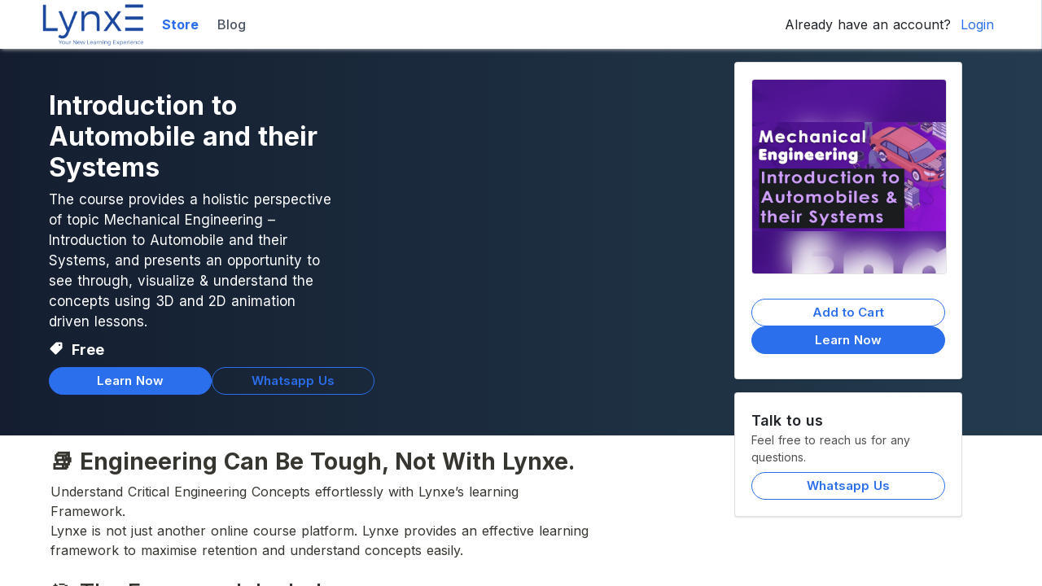

--- FILE ---
content_type: text/html; charset=utf-8
request_url: https://lynxe.in/store/Introduction-to-Automobile-and-their-Systems-1mws25p09m58
body_size: 5686
content:
<!DOCTYPE html><html lang="en"><head><meta charSet="utf-8"/><meta name="viewport" content="width=device-width, initial-scale=1.0"/><title>Introduction to Automobile and their Systems</title><meta name="description" content="Mechanical Engineering Basics - Introduction to Automobile and their Systems"/><meta name="keywords" content="Engineering,Learning"/><meta name="robots" content="index,follow"/><meta property="og:site_name" content="LynxE"/><meta property="og:url" content="https://lynxe.in/store/Introduction-to-Automobile-and-their-Systems-1mws25p09m58"/><meta name="og:description" property="og:description" content="Mechanical Engineering Basics - Introduction to Automobile and their Systems"/><meta property="og:locale" content="en_US"/><meta property="og:image" content="https://edison-tenant.b-cdn.net/Empty-states/default-palceholder.png"/><meta property="og:type" content="website"/><meta name="twitter:title" content="Introduction to Automobile and their Systems"/><meta name="twitter:description" content="Mechanical Engineering Basics - Introduction to Automobile and their Systems"/><meta name="twitter:site" content="Introduction to Automobile and their Systems"/><meta name="twitter:image" content="https://edison-tenant.b-cdn.net/Empty-states/default-palceholder.png"/><meta name="twitter:creator" content=""/><meta name="twitter:card" content="summary"/><meta name="twitter:url" content="https://lynxe.in/store/Introduction-to-Automobile-and-their-Systems-1mws25p09m58"/><meta name="googlebot" content="index, follow, max-snippet:-1, max-image-preview:large, max-video-preview:-1"/><meta name="bingbot" content="index, follow, max-snippet:-1, max-image-preview:large, max-video-preview:-1"/><link rel="icon" href="https://edisonlms-fs.s3.amazonaws.com/tenant_enversity/Enversity_Logo_final_Blue_022_NjLATMX.png"/><link rel="apple-touch-icon" href="https://edisonlms-fs.s3.amazonaws.com/tenant_enversity/Enversity_Logo_final_Blue_022_NjLATMX.png"/><link rel="canonical" href="https://lynxe.in/store/Introduction-to-Automobile-and-their-Systems-1mws25p09m58"/><script id="product-schema" type="application/ld+json">{
  "@context": "https://schema.org",
  "@type": "Product",
  "sku": "1922",
  "productID": "1922",
  "name": "Introduction to Automobile and their Systems",
  "image": "https://edisonlms-fs.s3.us-east-2.amazonaws.com/tenant_lynxe/888795bd-1191-4a9a-925a-77ca80fe7fb9_1669891913773_Mechanical-Engineering---Introduction-to-Automobiles-_-Their-Systems.jpg",
  "url": "https://lynxe.in/store/Introduction-to-Automobile-and-their-Systems-1mws25p09m58",
  "brand": "LynxE",
  "description": "Mechanical Engineering Basics - Introduction to Automobile and their Systems",
  "offers": {
    "@type": "Offer",
    "itemCondition": "New",
    "availability": "InStock",
    "price": "0",
    "priceCurrency": "INR",
    "priceValidUntil": "2027-12-31"
  }
}</script><meta name="next-head-count" content="25"/><link rel="preconnect" href="https://fonts.googleapis.com"/><link rel="preconnect" href="https://fonts.gstatic.com" crossorigin="true"/><script defer="" src="/script.js"></script><script defer="" src="https://cdnjs.cloudflare.com/ajax/libs/mux.js/6.3.0/mux.min.js"></script><link rel="preload" href="/_next/static/css/01c8bf9dd7ef5f57.css" as="style"/><link rel="stylesheet" href="/_next/static/css/01c8bf9dd7ef5f57.css" data-n-g=""/><link rel="preload" href="/_next/static/css/5eab320393593366.css" as="style"/><link rel="stylesheet" href="/_next/static/css/5eab320393593366.css" data-n-p=""/><link rel="preload" href="/_next/static/css/be680a43a268cea4.css" as="style"/><link rel="stylesheet" href="/_next/static/css/be680a43a268cea4.css" data-n-p=""/><noscript data-n-css=""></noscript><script defer="" nomodule="" src="/_next/static/chunks/polyfills-c67a75d1b6f99dc8.js"></script><script src="/_next/static/chunks/webpack-8df96af9c9ceefba.js" defer=""></script><script src="/_next/static/chunks/framework-4ed89e9640adfb9e.js" defer=""></script><script src="/_next/static/chunks/main-e78996442b6ff2e3.js" defer=""></script><script src="/_next/static/chunks/pages/_app-f88b630bf052fc20.js" defer=""></script><script src="/_next/static/chunks/cb1608f2-a17ed3279b67590e.js" defer=""></script><script src="/_next/static/chunks/c0d53ec4-c0aef7c2ce95bc24.js" defer=""></script><script src="/_next/static/chunks/175675d1-983f2389dcbee440.js" defer=""></script><script src="/_next/static/chunks/9645-84d1019b79cbdb74.js" defer=""></script><script src="/_next/static/chunks/4134-fd99832fc111eb32.js" defer=""></script><script src="/_next/static/chunks/1328-40a8894d77c82fe3.js" defer=""></script><script src="/_next/static/chunks/350-515f97e37ebc359a.js" defer=""></script><script src="/_next/static/chunks/7536-abb94cdb8797737a.js" defer=""></script><script src="/_next/static/chunks/8764-c3522909ca3b9a33.js" defer=""></script><script src="/_next/static/chunks/4231-8269616f8c578c4e.js" defer=""></script><script src="/_next/static/chunks/7502-c43b97c15424ec0a.js" defer=""></script><script src="/_next/static/chunks/1033-d537b9fbd0c9457f.js" defer=""></script><script src="/_next/static/chunks/7284-5f9e742275630fcb.js" defer=""></script><script src="/_next/static/chunks/3189-466ee3a3c5b4a609.js" defer=""></script><script src="/_next/static/chunks/3572-944b6b32db3cd06f.js" defer=""></script><script src="/_next/static/chunks/4981-4ecca2cd3bb11888.js" defer=""></script><script src="/_next/static/chunks/1959-573bfe552bb0b647.js" defer=""></script><script src="/_next/static/chunks/6727-3082d8f8990263f4.js" defer=""></script><script src="/_next/static/chunks/8516-2122a048d5c1bde4.js" defer=""></script><script src="/_next/static/chunks/351-512af386241c4392.js" defer=""></script><script src="/_next/static/chunks/567-e5686f71d4f582e9.js" defer=""></script><script src="/_next/static/chunks/1243-86acdebe00c8dcf7.js" defer=""></script><script src="/_next/static/chunks/2389-3cdf6f7990e4a7cd.js" defer=""></script><script src="/_next/static/chunks/5904-b4e20d8355414342.js" defer=""></script><script src="/_next/static/chunks/9705-76999871393711e8.js" defer=""></script><script src="/_next/static/chunks/1410-3481a56096b67683.js" defer=""></script><script src="/_next/static/chunks/1763-2b1f341131038947.js" defer=""></script><script src="/_next/static/chunks/5600-2e6d24c1c3de8f6c.js" defer=""></script><script src="/_next/static/chunks/9143-c2027415de0c50e6.js" defer=""></script><script src="/_next/static/chunks/6600-5e8c77f6694543ec.js" defer=""></script><script src="/_next/static/chunks/pages/store/%5Bstore_id%5D-54de09f6b5346bcd.js" defer=""></script><script src="/_next/static/6npolM-gj8mb7sjHYLnBG/_buildManifest.js" defer=""></script><script src="/_next/static/6npolM-gj8mb7sjHYLnBG/_ssgManifest.js" defer=""></script><style data-styled="" data-styled-version="5.3.1">.ftkktf{padding-top:40px;padding-bottom:40px;}/*!sc*/
data-styled.g2[id="sc-f6ab09eb-0"]{content:"ftkktf,"}/*!sc*/
.dJxZZj{font-size:16px;font-weight:400;color:#888888;text-align:center;}/*!sc*/
data-styled.g19[id="sc-f6ab09eb-17"]{content:"dJxZZj,"}/*!sc*/
</style></head><body><div id="__next"><div></div><div><div class="sc-f6ab09eb-0 ftkktf"><div class="sc-f6ab09eb-17 dJxZZj">Loading...</div></div></div><div><noscript><img height="1" width="1" style="display:none" src="https://www.facebook.com/tr?id=796228734669749&amp;ev=PageView&amp;noscript=1" alt="image"/></noscript><noscript><iframe src="https://www.googletagmanager.com/ns.html?id=GTM-KLN64PW" height="0" width="0" style="display:none;visibility:hidden"></iframe></noscript></div></div><script id="__NEXT_DATA__" type="application/json">{"props":{"pageProps":{"storeDetail":{"id":1922,"title":"Introduction to Automobile and their Systems","short_description":"The course provides a holistic perspective of topic Mechanical Engineering  – Introduction to Automobile and their Systems, and presents an opportunity to see through, visualize \u0026 understand the concepts using 3D and 2D animation driven lessons.","long_description":{"data":[{"type":"heading-3","children":[{"bold":true,"text":"📚 Engineering Can Be Tough, Not With Lynxe."}]},{"type":"paragraph","children":[{"text":"Understand Critical Engineering Concepts effortlessly with Lynxe’s learning Framework."}]},{"type":"paragraph","children":[{"text":"Lynxe is not just another online course platform. Lynxe provides an effective learning framework to maximise retention and understand concepts easily."}]},{"type":"paragraph","children":[{"text":""}]},{"type":"heading-3","children":[{"text":"🎯 The Framework Includes:"}]},{"type":"paragraph","children":[{"text":"    • Simplified learning concepts that are animation driven lessons."}]},{"type":"paragraph","children":[{"text":"    • Expert theory lectures from experience faculty."}]},{"type":"paragraph","children":[{"text":"    • Numerical assist to help you solve numerical in exams. "}]},{"type":"paragraph","children":[{"text":"    • Notes in the form of e-books to understand concepts in detail."}]},{"type":"paragraph","children":[{"text":"","color":"#37352F","italic":true,"bgColor":"#FBF3DB"}]},{"type":"heading-3","children":[{"text":"❔ What you’ll Learn: ","color":"#37352F","bgColor":"transparent"}]},{"type":"paragraph","children":[{"text":"You’ll learn various concepts such as,","color":"#37352F","bgColor":"transparent"}]},{"type":"paragraph","children":[{"text":"","color":"#37352F","bgColor":"transparent"}]},{"type":"bulleted-list","children":[{"type":"list-item","children":[{"text":"Classification of Automobiles","color":"#37352F","bgColor":"transparent"}]},{"type":"list-item","children":[{"text":"Vehicle Specifications","color":"#37352F","bgColor":"transparent"}]},{"type":"list-item","children":[{"text":"Engine Components","color":"#37352F","bgColor":"transparent"}]},{"type":"list-item","children":[{"text":"Study of Engine Specifications","color":"#37352F","bgColor":"transparent"}]},{"type":"list-item","children":[{"text":"Introduction to Electric Vehicle","color":"#37352F","bgColor":"transparent"}]},{"type":"list-item","children":[{"text":"Introduction to Hybrid Vehicle","color":"#37352F","bgColor":"transparent"}]},{"type":"list-item","children":[{"text":"Introduction to Chassis Layout","color":"#37352F","bgColor":"transparent"}]},{"type":"list-item","children":[{"text":"Steering System","color":"#37352F","bgColor":"transparent"}]},{"type":"list-item","children":[{"text":"Suspension System","color":"#37352F","bgColor":"transparent"}]},{"type":"list-item","children":[{"text":"Braking System","color":"#37352F","bgColor":"transparent"}]},{"type":"list-item","children":[{"text":"Cooling System ","color":"#37352F","bgColor":"transparent"}]},{"type":"list-item","children":[{"text":"Fuel Injection System and Fuel Supply System","color":"#37352F","bgColor":"transparent"}]},{"type":"list-item","children":[{"text":"Study of Power Transmission System","color":"#37352F","bgColor":"transparent"}]},{"type":"list-item","children":[{"text":"Vehicle Active and Passive Safety Arrangements","color":"#37352F","bgColor":"transparent"}]}]},{"type":"paragraph","children":[{"text":"","color":"#37352F","bgColor":"transparent"}]},{"type":"heading-3","children":[{"text":"🤔 Who This Course is For: ","color":"#37352F","bgColor":"transparent"}]},{"type":"bulleted-list","children":[{"type":"list-item","children":[{"text":"The design of course is intended for students who are in first year of engineering. ","color":"#37352F","bgColor":"transparent"}]}]},{"type":"paragraph","children":[{"text":"","color":"#37352F","bgColor":"transparent"}]},{"type":"heading-3","children":[{"text":"👀 Why Lynxe?","color":"#37352F","bgColor":"transparent"}]},{"url":"https://www.youtube.com/embed/hsMLVGJyMaY","type":"iframe","width":"960","height":"540","children":[{"text":""}],"fullScreen":false},{"type":"paragraph","children":[{"text":""}]}]},"description":"","payment_type":"0","cta_text":"Learn Now","product_price":null,"cover_image":"https://edisonlms-fs.s3.us-east-2.amazonaws.com/tenant_lynxe/888795bd-1191-4a9a-925a-77ca80fe7fb9_1669891913773_Mechanical-Engineering---Introduction-to-Automobiles-_-Their-Systems.jpg","pricing_data":null,"trial_data":null,"extra":{"internalTitle":"Mechanical Engineering Basics - Introduction to Automobile and their Systems"},"access_information":null,"discount":null,"rooms":[{"id":4222,"created_at":"2022-12-01T12:53:15.900422+05:30","updated_at":"2022-12-15T10:19:23.294421+05:30","name":"Mechanical Engineering Basics - Introduction to Automobile and their Systems","is_public":true,"branch":263711,"display_props":["content","schedule"],"props":null,"description":"","description_html":"","long_description":[{"type":"paragraph","children":[{"text":""}]}],"icon":null,"cover":"https://edisonlms-fs.s3.us-east-2.amazonaws.com/tenant_lynxe/b4330cdb-03a0-46e7-99bc-759b8da2d70d_1669961726030_Mechanical-Engineering---Introduction-to-Automobiles-_-Their-Systems.jpg","data":null,"labels":null,"drip_function":"","extra":null,"status":0,"default_schedule":0,"is_archived":false,"tree_state":1,"deleted_at":null,"tenant":69,"created_by":15323,"owner":15323,"deleted_by":null}],"schedule_data":null,"default_render_page":"","product_rooms":[{"id":3003,"tenant":69,"created_at":"2022-11-24T12:23:22.577531+05:30","updated_at":"2022-12-01T13:18:51.557948+05:30","start_date":null,"end_date":null,"access_days":null,"props":null,"default_user_permissions":{},"sequence":65535,"created_by":15323,"room":4222,"product":1922}],"product_prices":[{"id":2250,"tenant":69,"created_at":"2022-11-24T12:23:22.109414+05:30","updated_at":"2022-12-09T15:39:58.753226+05:30","data":{},"extra":null,"kind":1,"is_default":true,"location":{"countryCode":"all"},"price":499,"currency":"INR","gateway":"razorpay","discount":90.1,"tax_type":"GST","inclusive":true,"tax_percentage":18,"tax_description":"","computed_price":"49.40","created_by":15324,"product":1922}],"is_live":true,"is_preview":false,"is_trial":false,"is_free":true,"is_available":true,"slug":"Introduction-to-Automobile-and-their-Systems","key":"1mws25p09m58","slug_url":"Introduction-to-Automobile-and-their-Systems-1mws25p09m58","count":null,"out_of_stock_message":"Currently unavailable","meta_title":"Introduction to Automobile and their Systems","meta_description":"Mechanical Engineering Basics - Introduction to Automobile and their Systems","og_image":"https://edison-tenant.b-cdn.net/Empty-states/default-palceholder.png","keywords":"","trial_access_days":7,"support_title":"Talk to us","support_description":"Feel free to reach us for any questions.","support_cta":"Whatsapp Us","support_url":"https://wa.me/918087199899","created_at":"2022-11-24T12:23:21.633431+05:30","updated_at":"2023-09-07T15:57:01.199277+05:30"},"render_page":true,"tenantDetails":{"display_name":"LynxE","active":true,"info":{"logo":"https://edisonlms-fs.s3.amazonaws.com/tenant_lynxe/LogoLynxE-removebg-preview.png","favicon":"https://edisonlms-fs.s3.amazonaws.com/tenant_enversity/Enversity_Logo_final_Blue_022_NjLATMX.png","font_url":"https://fonts.googleapis.com/css2?family=Inter:wght@300;400;500;600;700\u0026display=swap","meta_tags":{"title":"LynxE - New Learning Experience For Engineering","keywords":["Engineering","Learning"],"description":"With LynxE enjoy your learning and prepare for a great future."},"font_family":"'Inter', sans-serif;","google_analytics":"","facebook_pixel_tag":"796228734669749","google_tag_manager":"GTM-KLN64PW","linkedin_insight_tag":"","clarity_tracking_code":"f2a3lznori","google_site_verification":"","facebook_domain_verification":""},"socials":{"twitter":"","youtube":"https://www.youtube.com/channel/UCfgDdQYPZxxgg2heFA6r6_g","facebook":"https://www.facebook.com/OfficialLynxE","instagram":"https://www.instagram.com/LynxEofficial/","linked_in":""},"theme":{"nav":{"a":1,"b":205,"g":106,"r":19},"anchor":{"a":1,"b":237,"g":111,"r":43},"button":{"a":1,"b":237,"g":111,"r":43}},"general_preferences":{"store":{"disable_store":false},"products":{"disable_purchase":false,"check_billing_address":false,"enable_classroom_preview":true,"verified_product_purchase":false}},"tenant_logo_redirection_url":"https://lynxe.in","signup_config":"EMAIL_MOBILE_WITH_EMAIL_MANDATORY","onboard_verification_config":"NONE","integrations":[{"id":100,"name":"razorpay","props":{"keys":[{"jwtKey":"rzp_live_gjMEnbwN8wBMpb","hostName":"lynxe.in","jwtSecret":"go20WXeU8SxLOhAELnhlzhX7"}]}},{"id":143,"name":"google","props":{"key":{"secret":"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","clientId":"533700149151-3qfq7rnf2nr1sffp17rcjk3feg4qndv1.apps.googleusercontent.com"},"enabled":1}},{"id":17,"name":"zoom","props":{"keys":[]}}]},"cookie":{"title":"Introduction to Automobile and their Systems","description":"Mechanical Engineering Basics - Introduction to Automobile and their Systems","keywords":["Engineering","Learning"],"url":"https://lynxe.in/store/Introduction-to-Automobile-and-their-Systems-1mws25p09m58","display_name":"LynxE","favicon":"https://edisonlms-fs.s3.amazonaws.com/tenant_enversity/Enversity_Logo_final_Blue_022_NjLATMX.png","image_url":"https://edison-tenant.b-cdn.net/Empty-states/default-palceholder.png","google_site_verification":"","facebook_domain_verification":"","linkedin_insight_tag":"","facebook_pixel_tag":"796228734669749"},"geoLocation":{"ip":"3.235.254.251","is_eu":false,"city":"Ashburn","region":"Virginia","region_code":"VA","region_type":"state","country_name":"United States","country_code":"US","continent_name":"North America","continent_code":"NA","latitude":39.04372024536133,"longitude":-77.48748779296875,"postal":null,"calling_code":"1","flag":"https://ipdata.co/flags/us.png","emoji_flag":"🇺🇸","emoji_unicode":"U+1F1FA U+1F1F8","asn":{"asn":"AS14618","name":"Amazon.com, Inc.","domain":"amazon.com","route":"3.224.0.0/12","type":"hosting"},"company":{"name":"Amazon Data Services Northern Virginia","domain":"aws.amazon.com","network":"3.224.0.0/12","type":"hosting"},"languages":[{"name":"English","native":"English","code":"en"}],"currency":{"name":"US Dollar","code":"USD","symbol":"$","native":"$","plural":"US dollars"},"time_zone":{"name":"America/New_York","abbr":"EST","offset":"-0500","is_dst":false,"current_time":"2026-01-22T18:17:25-05:00"},"threat":{"is_tor":false,"is_icloud_relay":false,"is_proxy":false,"is_datacenter":true,"is_anonymous":false,"is_known_attacker":false,"is_known_abuser":false,"is_threat":false,"is_bogon":false,"blocklists":[]},"count":"3605","status":200}}},"page":"/store/[store_id]","query":{"store_id":"Introduction-to-Automobile-and-their-Systems-1mws25p09m58"},"buildId":"6npolM-gj8mb7sjHYLnBG","isFallback":false,"gip":true,"appGip":true,"scriptLoader":[]}</script></body></html>

--- FILE ---
content_type: application/javascript; charset=utf-8
request_url: https://lynxe.in/_next/static/chunks/6600-5e8c77f6694543ec.js
body_size: 18749
content:
"use strict";(self.webpackChunk_N_E=self.webpackChunk_N_E||[]).push([[6600],{74684:function(e,n,t){t.d(n,{u:function(){return s}});var i=t(87462),r=t(67294),a=t(54142),s=r.forwardRef((function(e,n){return r.createElement(a.r,(0,i.Z)({iconAttrs:{fill:"currentColor",xmlns:"http://www.w3.org/2000/svg"},iconVerticalAlign:"middle",iconViewBox:"0 0 352 512"},e,{ref:n}),r.createElement("path",{fill:"currentColor",d:"m242.72 256 100.07-100.07c12.28-12.28 12.28-32.19 0-44.48l-22.24-22.24c-12.28-12.28-32.19-12.28-44.48 0L176 189.28 75.93 89.21c-12.28-12.28-32.19-12.28-44.48 0L9.21 111.45c-12.28 12.28-12.28 32.19 0 44.48L109.28 256 9.21 356.07c-12.28 12.28-12.28 32.19 0 44.48l22.24 22.24c12.28 12.28 32.2 12.28 44.48 0L176 322.72l100.07 100.07c12.28 12.28 32.2 12.28 44.48 0l22.24-22.24c12.28-12.28 12.28-32.19 0-44.48L242.72 256z"}))}));s.displayName="Times"},61661:function(e,n,t){t.d(n,{x:function(){return s}});var i=t(87462),r=t(67294),a=t(54142),s=r.forwardRef((function(e,n){return r.createElement(a.r,(0,i.Z)({iconAttrs:{fill:"currentColor",xmlns:"http://www.w3.org/2000/svg"},iconVerticalAlign:"middle",iconViewBox:"0 0 24 24"},e,{ref:n}),r.createElement("path",{d:"M6.5 8.75c0-.14.11-.25.25-.25h10.5c.14 0 .25.11.25.25v1.75h-11V8.75zM6.5 12v3.25c0 .14.11.25.25.25H9V12H6.5zM17.25 15.5H10.5V12h7v3.25c0 .14-.11.25-.25.25z"}),r.createElement("path",{d:"M2 6.75A2.75 2.75 0 0 1 4.75 4h14.5A2.75 2.75 0 0 1 22 6.75v10.5A2.75 2.75 0 0 1 19.25 20H4.75A2.75 2.75 0 0 1 2 17.25V6.75zM6.75 7C5.78 7 5 7.78 5 8.75v6.5c0 .97.78 1.75 1.75 1.75h10.5c.97 0 1.75-.78 1.75-1.75v-6.5C19 7.78 18.22 7 17.25 7H6.75z"}))}));s.displayName="SlideLayout"},2542:function(e,n,t){t.d(n,{cv:function(){return r},fO:function(){return a},oY:function(){return s},vO:function(){return i},zY:function(){return l}});var i="https://edison-tenant.b-cdn.net/Assessment/Public%20Assessment%20Page%20OG-min.png",r=function(e){return"Unlock your full potential with ".concat(e,". Our personalised assessment experience empowers you to assess and enhance your skills. Begin your journey today!")},a=function(e){return"Unleash Your Potential: Elevate Skills with ".concat(e)},s="https://edison-tenant.b-cdn.net/Assessment/assessment_is_not_opened.png",l="\thttps://edison-tenant.b-cdn.net/Empty-states/default-palceholder.png"},9765:function(e,n,t){t.d(n,{go:function(){return _},nL:function(){return H},XJ:function(){return R},aC:function(){return G},Df:function(){return F}});var i=t(26042),r=t(69396),a=t(828),s=t(85893),l=t(67294),o=t(60567),c=t(91243),d=t(68079),u=t.n(d),m=t(67814),h=t(51436),x=t(91239),f=[{kind:"item",icon:h.nFo,label:"Numbered List",format:"numbered-list"},{kind:"item",icon:h.gf$,label:"Bulleted List",format:"bulleted-list"}],g=["numbered-list","bulleted-list"],p=[{kind:"item",icon:h.c_t,label:"Bold",format:"bold"},{kind:"item",icon:h.cJz,label:"Italic",format:"italic"},{kind:"item",icon:h.jmw,label:"Underline",format:"underline"}],v=[{kind:"item",icon:h.yGG,label:"Default",color:"#37352F"},{kind:"item",icon:h.yGG,label:"Gray",color:"rgba(55,53,47,0.6)"},{kind:"item",icon:h.yGG,label:"Brown",color:"#64473A"},{kind:"item",icon:h.yGG,label:"Orange",color:"#D9730D"},{kind:"item",icon:h.yGG,label:"Yellow",color:"#DFAB01"},{kind:"item",icon:h.yGG,label:"Green",color:"#0F7B6C"}],w=[{kind:"item",icon:h.gHg,label:"Heading 1",format:"heading-1"},{kind:"item",icon:h.gHg,label:"Heading 2",format:"heading-2"},{kind:"item",icon:h.gHg,label:"Heading 3",format:"heading-3"}],b=[{kind:"item",icon:h.yGG,label:"Default",color:"transparent"},{kind:"item",icon:h.yGG,label:"Gray",color:"#EBECED"},{kind:"item",icon:h.yGG,label:"Brown",color:"#E9E5E3"},{kind:"item",icon:h.yGG,label:"Orange",color:"#FAEBDD"},{kind:"item",icon:h.yGG,label:"Yellow",color:"#FBF3DB"},{kind:"item",icon:h.yGG,label:"Green",color:"#DDEDEA"}],j=function(e,n){return!!(0,a.Z)(o.ML.nodes(e,{match:function(e){return!o.ML.isEditor(e)&&o.W_.isElement(e)&&e.type===n}}),1)[0]},y=function(e,n,t){N(e,n)?o.ML.removeMark(e,n):o.ML.addMark(e,n,t)},N=function(e,n){var t=o.ML.marks(e);return!!t&&!0===t[n]},Z=function(e){return!!(0,a.Z)(o.ML.nodes(e,{match:function(e){return!o.ML.isEditor(e)&&o.W_.isElement(e)&&"link"===e.type}}),1)[0]},k=function(e,n){Z(e)&&function(e){o.YR.unwrapNodes(e,{match:function(e){return!o.ML.isEditor(e)&&o.W_.isElement(e)&&"link"===e.type}})}(e);var t=e.selection,i=t&&o.e6.isCollapsed(t),r={type:"link",url:n,children:i?[{text:n}]:[]};i?o.YR.insertNodes(e,r):(o.YR.wrapNodes(e,r,{split:!0}),o.YR.collapse(e,{edge:"end"}))},_=function(e){return l.useEffect((function(){var e=document.querySelectorAll(".toolbar-item.dropdown-container");if(e.length>0){for(var n=function(n){e[n].addEventListener("click",(function(){e[n].querySelector(".dropdown-content-list").classList.toggle("list-active")}))},t=0;t<e.length;t++)n(t);document.addEventListener("click",(function(e){e.target.classList&&!1===e.target.classList.contains("dropdown-container")&&e.target.parentNode&&e.target.parentNode.classList&&!1===e.target.parentNode.classList.contains("dropdown-container")&&e.target.parentNode.parentNode&&e.target.parentNode.parentNode.classList&&!1===e.target.parentNode.parentNode.classList.contains("dropdown-container")&&(document.querySelector("div.dropdown-content-list.color")&&document.querySelector("div.dropdown-content-list.color").classList.remove("list-active"),document.querySelector("div.dropdown-content-list.bg-color")&&document.querySelector("div.dropdown-content-list.bg-color").classList.remove("list-active"))}))}}),[]),(0,s.jsx)("div",{children:(0,s.jsxs)("div",{className:"notice-toolbar-container",children:[w.map((function(n,t){return(0,s.jsxs)("div",{title:n.label,className:"toolbar-item "+(j(e.editor,n.format)?"active":""),onMouseDown:function(t){t.preventDefault(),function(e,n){if(!(0,a.Z)(o.ML.nodes(e,{match:function(e){return!o.ML.isEditor(e)&&o.W_.isElement(e)&&"table-cell"===e.type}}),1)[0]){var t={type:j(e,n)?"paragraph":n};o.YR.setNodes(e,t)}}(e.editor,n.format)},children:[(0,s.jsx)(m.G,{icon:n.icon}),(0,s.jsx)("span",{className:"item-sub-script",children:t+1})]},n.label)})),p.map((function(n){return(0,s.jsx)("div",{title:n.label,className:"toolbar-item "+(N(e.editor,n.format)?"active":""),onMouseDown:function(t){var i,r;t.preventDefault(),i=e.editor,r=n.format,N(i,r)?o.ML.removeMark(i,r):o.ML.addMark(i,r,!0)},children:(0,s.jsx)(m.G,{icon:n.icon})},n.label)})),(0,s.jsxs)("div",{className:"toolbar-item dropdown-container",children:[(0,s.jsx)(m.G,{icon:h.yGG}),(0,s.jsxs)("div",{className:"dropdown-content-list color",children:[(0,s.jsx)("div",{className:"dropdown-title-header",children:"Text Color"}),v.map((function(n,t){return(0,s.jsxs)("div",{className:"dropdown-list-item",onMouseDown:function(t){t.preventDefault(),y(e.editor,"color",n.color)},children:[(0,s.jsx)("div",{className:"icon",style:{color:n.color},children:(0,s.jsx)(m.G,{icon:n.icon})}),(0,s.jsx)("div",{className:"label",children:n.label})]},t)}))]})]}),(0,s.jsxs)("div",{className:"toolbar-item dropdown-container",children:[(0,s.jsx)(m.G,{icon:h.AIW}),(0,s.jsxs)("div",{className:"dropdown-content-list bg-color",children:[(0,s.jsx)("div",{className:"dropdown-title-header",children:"Background Color"}),b.map((function(n,t){return(0,s.jsxs)("div",{className:"dropdown-list-item",onMouseDown:function(t){t.preventDefault(),y(e.editor,"bgColor",n.color)},children:[(0,s.jsx)("div",{className:"icon",style:{backgroundColor:n.color},children:(0,s.jsx)(m.G,{icon:n.icon})}),(0,s.jsx)("div",{className:"label",children:n.label})]},t)}))]})]}),f.map((function(n,t){return(0,s.jsx)("div",{title:n.label,className:"toolbar-item "+(j(e.editor,n.format)?"active":""),onMouseDown:function(t){t.preventDefault(),function(e,n){if(!(0,a.Z)(o.ML.nodes(e,{match:function(e){return!o.ML.isEditor(e)&&o.W_.isElement(e)&&"table-cell"===e.type}}),1)[0]){var t=j(e,n),i=g.includes(n);o.YR.unwrapNodes(e,{match:function(e){return g.includes(!o.ML.isEditor(e)&&o.W_.isElement(e)&&e.type)},split:!0});var r={type:t?"paragraph":i?"list-item":n};if(o.YR.setNodes(e,r),!t&&i){var s={type:n,children:[]};o.YR.wrapNodes(e,s)}}}(e.editor,n.format)},children:(0,s.jsx)(m.G,{icon:n.icon})},n.label)})),(0,s.jsx)("div",{title:"Link",className:"toolbar-item "+(Z(e.editor)?"active":""),onMouseDown:function(n){n.preventDefault();var t=window.prompt("Enter the URL of the link:","https://google.com");t&&function(e,n){e.selection&&k(e,n)}(e.editor,t)},children:(0,s.jsx)(m.G,{icon:h.nNP})},"Link"),(0,s.jsx)(x.Z,{icon:h.VmB,title:"Image",editor:e.editor,isListView:e.isListView})]})})},D=function(e){var n=e.insertData,t=e.insertText,i=e.isInline;return e.isInline=function(e){return"link"===e.type||i(e)},e.insertText=function(n){n&&u()(n)?k(e,n):t(n)},e.insertData=function(t){var i=t.getData("text/plain");i&&u()(i)?k(e,i):n(t)},e},C=t(41664),S=t.n(C),E=[{type:"paragraph",children:[{text:""}]}],F=function(e){var n=l.useMemo((function(){return D((0,c.BU)((0,o.Jh)()))}),[]),t=(0,a.Z)(l.useState(e.initialValue||E),2),d=t[0],u=t[1];l.useEffect((function(){var t,a;if((null===(t=e.initialValue)||void 0===t?void 0:t.length)&&e.setIsEmpty&&e.setIsEmpty(o.ML.isEmpty(n,e.initialValue[0])),null===e||void 0===e?void 0:e.isListView){var s,l=[e.initialValue[0]];o.ML.isEmpty(n,e.initialValue[0])&&"image"===(null===(s=null===e||void 0===e?void 0:e.initialValue[1])||void 0===s?void 0:s.type)&&l.push((0,r.Z)((0,i.Z)({},e.initialValue[1]),{height:50})),u(l)}else(null===(a=e.initialValue)||void 0===a?void 0:a.length)&&!d.length&&u(e.initialValue)}),[n,e,null===d||void 0===d?void 0:d.length]);var m=l.useCallback((function(e){switch(e.element.type){case"heading-1":return(0,s.jsx)(H,(0,i.Z)({},e));case"heading-2":return(0,s.jsx)(R,(0,i.Z)({},e));case"heading-3":return(0,s.jsx)(G,(0,i.Z)({},e));case"numbered-list":return(0,s.jsx)(z,(0,i.Z)({},e));case"bulleted-list":return(0,s.jsx)(M,(0,i.Z)({},e));case"list-item":return(0,s.jsx)(L,(0,i.Z)({},e));case"link":return(0,s.jsx)(T,(0,i.Z)({},e));case"image":return(0,s.jsx)(P,(0,i.Z)({},e));case"paragraph":return(0,s.jsx)(A,(0,i.Z)({},e));default:return(0,s.jsx)(I,(0,i.Z)({},e))}}),[]),h=l.useCallback((function(e){return(0,s.jsx)(V,(0,i.Z)({},e))}),[]);return(0,s.jsx)("div",{children:(0,s.jsx)("div",{className:"notice-root-container "+(e.readOnly?"render":""),children:d&&(0,s.jsxs)(c.mH,{editor:n,value:d,onChange:function(n){return function(n){u(n),e.handleData&&e.handleData(n)}(n)},children:[!e.readOnly&&(0,s.jsx)(_,{editor:n,Text:o.xv,value:d,isListView:null===e||void 0===e?void 0:e.isListView}),(0,s.jsx)("div",{className:"notice-content-container "+(e.height?"p-0":"mt-2 mb-2"),children:(0,s.jsx)(c.CX,{renderElement:m,renderLeaf:h,placeholder:"Type here...",spellCheck:!0,autoFocus:!0,readOnly:e.readOnly})})]})})})},M=function(e){return(0,s.jsx)("ul",(0,r.Z)((0,i.Z)({},e.attributes),{children:e.children}))},z=function(e){return(0,s.jsx)("ol",(0,r.Z)((0,i.Z)({},e.attributes),{children:e.children}))},L=function(e){return(0,s.jsx)("li",(0,r.Z)((0,i.Z)({},e.attributes),{children:e.children}))},T=function(e){return(0,s.jsx)("a",(0,r.Z)((0,i.Z)({},e.attributes),{href:e.element.url,children:e.children}))},P=function(e){var n=(0,c.vt)(),t=(0,c.UE)();return(0,s.jsxs)("div",(0,r.Z)((0,i.Z)({},e.attributes),{children:[e.element.anchor?(0,s.jsx)("div",{contentEditable:!1,children:(0,s.jsx)(S(),{href:e.element.anchor,children:(0,s.jsx)("a",{target:e.element.redirection?"_blank":"",style:{display:"block",maxWidth:e.element.width?"".concat(e.element.width,"px"):"100%",maxHeight:e.element.height?"".concat(e.element.height,"px"):"20em",marginLeft:"center"===e.element.alignment||"right"===e.element.alignment?"auto":"",marginRight:"center"===e.element.alignment?"auto":"",boxShadow:"".concat(n&&t?"0 0 0 3px #B4D5FF":"none")},children:(0,s.jsx)("img",{src:e.element.url,style:{width:"100%",height:"100%",maxWidth:e.element.width?"".concat(e.element.width,"px"):"100%",maxHeight:e.element.height?"".concat(e.element.height,"px"):"20em"},alt:"image"})})})}):(0,s.jsx)("div",{contentEditable:!1,children:(0,s.jsx)("img",{src:e.element.url,style:{display:"block",maxWidth:e.element.width?"".concat(e.element.width,"px"):"100%",maxHeight:e.element.height?"".concat(e.element.height,"px"):"20em",marginLeft:"center"===e.element.alignment||"right"===e.element.alignment?"auto":"",marginRight:"center"===e.element.alignment?"auto":"",boxShadow:"".concat(n&&t?"0 0 0 3px #B4D5FF":"none")},alt:"image"})}),e.children]}))},A=function(e){return(0,s.jsx)("p",(0,r.Z)((0,i.Z)({className:"m-0 p-0"},e.attributes),{children:e.children}))},I=function(e){return(0,s.jsx)("span",(0,r.Z)((0,i.Z)({},e.attributes),{children:e.children}))},V=function(e){return(0,s.jsx)("span",(0,r.Z)((0,i.Z)({},e.attributes),{style:{color:e.leaf.color?e.leaf.color:"#37352F",backgroundColor:e.leaf.bgColor?e.leaf.bgColor:"transparent"},className:(e.leaf.bold?"sl-s-bold ":"")+(e.leaf.italic?"sl-s-italic ":"")+(e.leaf.underline?"sl-s-underline ":"")+(e.leaf.strikeThrough?"sl-s-strikeThrough ":"")+(e.leaf.inlineCode?"sl-s-inlineCode ":"")+(e.leaf.subScript?"sl-s-subScript ":"")+(e.leaf.superScript?"sl-s-superScript ":""),children:e.children}))},H=function(e){return(0,s.jsx)("h1",(0,r.Z)((0,i.Z)({},e.attributes),{children:e.children}))},R=function(e){return(0,s.jsx)("h2",(0,r.Z)((0,i.Z)({},e.attributes),{children:e.children}))},G=function(e){return(0,s.jsx)("h3",(0,r.Z)((0,i.Z)({},e.attributes),{children:e.children}))}},94424:function(e,n,t){var i=t(47568),r=t(828),a=t(70655),s=t(85893),l=t(67294);n.Z=function(e){var n=(0,r.Z)(l.useState(e.initialTimer),2),t=n[0],o=n[1],c=(0,r.Z)(l.useState(!1),2),d=c[0],u=c[1];l.useEffect((function(){var e;return t>0&&(e=setInterval((function(){o((function(e){return e-1}))}),1e3)),function(){return clearInterval(e)}}),[t]);var m=function(){var n=(0,i.Z)((function(){return(0,a.__generator)(this,(function(n){switch(n.label){case 0:return u(!0),[4,e.onResendClick()];case 1:return n.sent()&&o(e.initialTimer),u(!1),[2]}}))}));return function(){return n.apply(this,arguments)}}();return(0,s.jsx)("div",{className:"tw-text-xs tw-text-gray-500",children:t>0?(0,s.jsxs)("span",{children:["Resend OTP in ",(0,s.jsxs)("span",{className:"tw-text-red-500",children:[" ",t," "]})," seconds"]}):(0,s.jsxs)("div",{className:"tw-text-xs tw-flex tw-items-center tw-justify-center",children:[(0,s.jsx)("span",{children:"Didn't recieve code?"}),(0,s.jsx)("button",{disabled:d,className:"tw-border-none tw-bg-transparent tw-text-blue-500 disabled:tw-text-blue-400",onClick:m,children:"Resend"})]})})}},61309:function(e,n,t){var i=t(47568),r=t(26042),a=t(828),s=t(70655),l=t(85893),o=t(67294),c=t(27977),d=t(94955),u=t(31328),m=t(35005),h=t(74684),x=t(56166),f=t(99287),g=t(56145),p=t(33518),v=t(66151),w=t(54629),b=t(35170),j=t(94098);n.Z=function(e){var n,t,y,N,Z=e.session,k=e.setSessionState,_=(0,a.Z)(o.useState(),2),D=_[0],C=_[1],S=(0,a.Z)(o.useState(),2),E=S[0],F=S[1],M=(0,a.Z)(o.useState(),2),z=M[0],L=M[1],T=(0,a.Z)(o.useState(!1),2),P=T[0],A=T[1],I=(0,a.Z)(o.useState(),2),V=I[0],H=I[1],R=(0,a.Z)(o.useState({heading:"",description:""}),2),G=R[0],B=R[1],O=(0,a.Z)(o.useState(!1),2),U=O[0],Y=O[1],W=(0,a.Z)(o.useState(!1),2),J=W[0],$=W[1],q=(0,a.Z)(o.useState(),2),X=q[0],Q=q[1],K=(0,a.Z)(o.useState(!1),2),ee=K[0],ne=K[1],te=(0,a.Z)(o.useState(!1),2),ie=te[0],re=(te[1],(0,a.Z)(o.useState(),2)),ae=(re[0],re[1]),se=(0,a.Z)(o.useState(!0),2),le=se[0],oe=se[1],ce=o.useContext(v.m).globalDispatch,de=o.useCallback((function(e){(0,p.M4)(w.yLi(e)).then((function(e){var n=e.find((function(e){return!0===e.is_master}));n&&F(n)})).catch((function(e){he("warning","Error while fetching the profile details")}))}),[]);o.useEffect((function(){var e=(0,f.LP)(),n=e?JSON.parse(e):null;n&&n.user&&C(n);var t=(0,f.et)();(t=t?JSON.parse(t):null)?F(t):n&&de(null===n||void 0===n?void 0:n.user.id)}),[]),o.useEffect((function(){var e,n;Z&&(null===Z||void 0===Z?void 0:Z.medium_data)&&((null===Z||void 0===Z||null===(e=Z.medium_data)||void 0===e?void 0:e.zoom)||(null===Z||void 0===Z||null===(n=Z.medium_data)||void 0===n?void 0:n.user_zoom_link))&&ae(Z.medium_data)}),[Z]);var ue=o.useCallback((function(e,n){H(""),Y(!0),B(e&&n?{heading:e,description:n}:{heading:"Unable to start the meeting. Please check zoom integration API keys.",description:"Unable to start the meeting. Please check zoom integration API keys."})}),[]),me=o.useCallback((function(){H(""),Y(!1),A(!1),ne(!1)}),[]),he=o.useCallback((function(e,n){ce({type:"ADD_TOAST_ALERT",payload:{kind:e,heading:e,description:n}})}),[ce]),xe=o.useCallback((function(){var e=new Date,n=new Date(null===Z||void 0===Z?void 0:Z.start_datetime),t=new Date(null===Z||void 0===Z?void 0:Z.end_datetime);n.getTime()<e.getTime()&&t.getTime()>e.getTime()&&k(!0)}),[null===Z||void 0===Z?void 0:Z.end_datetime,null===Z||void 0===Z?void 0:Z.start_datetime,k]),fe=o.useCallback((function(){(0,p.le)(w.QwH,{key:Z.key,type:"host"}).then((function(e){(null===e||void 0===e?void 0:e.data.host_shareable_link)&&(L(null===e||void 0===e?void 0:e.data.host_shareable_link),ge(null===e||void 0===e?void 0:e.data.host_shareable_link))})).catch((function(e){he("warning","Unable to start the meeting. Please check zoom integration API keys."),ne(!1)}))}),[Z.key,Z.host_join_url,D,E]),ge=o.useCallback(function(){var e=(0,i.Z)((function(e){var n,t,i,a,l;return(0,s.__generator)(this,(function(s){switch(s.label){case 0:return Z&&D&&E?(t=new Date(Z.start_datetime).toISOString().replace(/.\d+Z$/g,"Z"),i=new Date(Z.end_datetime).toISOString().replace(/.\d+Z$/g,"Z"),ne(!0),[4,(0,j.vJ)()]):[3,2];case 1:a=s.sent(),l=(0,r.Z)({token:e,profile_id:E.id,user_id:null===D||void 0===D||null===(n=D.user)||void 0===n?void 0:n.id,uagent:navigator.userAgent},a&&{attendance_captured_location:a.location}),t!=i?"OTG"!==Z.medium||Z.host_join_url?pe(l):ue("Enter meeting link","You can start the meeting by providing a meeting link below."):(he("warning","Start and end date are equal"),ne(!1)),s.label=2;case 2:return[2]}}))}));return function(n){return e.apply(this,arguments)}}(),[E,D,Z,E]),pe=o.useCallback((function(e){(0,p.le)(w.c$I,e).then((function(e){(null===e||void 0===e?void 0:e.host_join_url)?we(e.host_join_url):!e||"zoom_hosts_busy"!==e.status_code&&"no_zoom_users"!==e.status_code?we(null===e||void 0===e?void 0:e.host_join_url):ue(e.response.message,"You can still start the meeting by providing a meeting link below.")})).catch((function(e){he("warning","Unable to start the meeting. Please check zoom integration API keys."),ne(!1)}))}),[]),ve=o.useCallback(function(){var e=(0,i.Z)((function(e){var n;return(0,s.__generator)(this,(function(t){switch(t.label){case 0:return e.preventDefault(),[4,(0,j.vJ)()];case 1:return n=t.sent(),(0,p.Xt)(w.rI(Z.id),{medium:"OTG"}).then((function(e){A(!0);var t=!1;if(e.host_join_url||(t=!(null===V||void 0===V?void 0:V.includes("https"))&&!(null===V||void 0===V?void 0:V.includes("http"))),z&&D&&E){var i=(0,r.Z)({token:z,profile_id:E.id,user_id:D.user.id,uagent:navigator.userAgent},!e.host_join_url&&{otg_url:t?"https://".concat(V):V},n&&{attendance_captured_location:n.location});pe(i),me()}})).catch((function(e){he("warning","Unable to start the meeting. Please check zoom integration API keys."),ne(!1)})),[2]}}))}));return function(n){return e.apply(this,arguments)}}(),[me,E,D,pe,z,he,Z.id,V]),we=o.useCallback((function(e){ne(!0),e?($(!0),Q(e)):he("warning","Error with meeting link"),ne(!1)}),[he]),be=o.useCallback((function(){var e=setInterval((function(){Z&&!(0,b.eM)(Z)&&(oe(!le),k(!le),clearInterval(e))}),1e3)}),[Z,le,k]);return o.useEffect((function(){be(),xe()}),[Z]),(0,l.jsx)(l.Fragment,{children:Z&&(0,l.jsxs)(l.Fragment,{children:[(0,b.ai)(Z)?(0,l.jsx)(l.Fragment,{children:(0,b.Zb)(Z)?(0,l.jsx)(l.Fragment,{children:(0,b.eM)(Z)&&le?(0,l.jsx)(l.Fragment,{children:Z.host_join_url?(0,l.jsx)(x.Z,{date:Z.start_datetime,time:(0,b.Eg)(Z.start_datetime),setSessionState:k,children:(0,l.jsx)(l.Fragment,{children:ie?(0,l.jsx)(c.Z,{className:"px-2 py-1 text-white time-badge bg-secondary",children:"Processing..."}):(0,l.jsx)(c.Z,{className:"px-2 py-1 text-white time-badge bg-primary",style:{cursor:"pointer"},onClick:fe,children:"Join"})})}):(0,l.jsx)(x.Z,{date:Z.start_datetime,time:(0,b.Eg)(Z.start_datetime),setSessionState:k,children:ee?(0,l.jsx)(c.Z,{className:"px-2 py-1 text-white time-badge bg-secondary",children:"Processing..."}):(0,l.jsx)(c.Z,{className:"px-2 py-1 text-white time-badge bg-primary",style:{cursor:"pointer"},onClick:fe,children:"Start"})})}):(0,l.jsx)(l.Fragment,{children:Z.host_join_url||Object.keys(null===Z||void 0===Z?void 0:Z.medium_data).length?(0,l.jsx)(c.Z,{className:"px-2 py-1 text-white time-badge bg-success",children:"Conducted!"}):(0,l.jsx)(c.Z,{className:"px-2 py-1 text-white time-badge bg-warning",children:"Not conducted!"})})}):(0,l.jsxs)(c.Z,{className:"px-2 py-1 text-white time-badge bg-info",children:["Rescheduled to"," ",(null===Z||void 0===Z||null===(n=Z.extra)||void 0===n?void 0:n.reschedule)?(0,b.zC)(null===Z||void 0===Z||null===(t=Z.extra)||void 0===t?void 0:t.reschedule):""]})}):(0,b.Zb)(Z)?(0,l.jsx)(c.Z,{className:"px-2 py-1 text-white time-badge bg-danger",children:"Suspended"}):(0,l.jsxs)(c.Z,{className:"px-2 py-1 text-white time-badge bg-info",children:["Rescheduled to"," ",(null===Z||void 0===Z||null===(y=Z.extra)||void 0===y?void 0:y.reschedule)?(0,b.zC)(null===Z||void 0===Z||null===(N=Z.extra)||void 0===N?void 0:N.reschedule):""]}),(0,l.jsx)(d.Z,{show:U,size:"lg",onHide:me,backdrop:"static",keyboard:!1,centered:!0,children:(0,l.jsx)(d.Z.Body,{children:(0,l.jsxs)(u.Z,{onSubmit:ve,children:[(0,l.jsxs)(g.wC,{children:[(0,l.jsx)(g.$R,{children:G.heading||"All meeting rooms are currently occupied!"}),(0,l.jsx)(g.Pc,{onClick:me,children:(0,l.jsx)(h.u,{})})]}),(0,l.jsx)(g.f3,{children:(0,l.jsxs)(u.Z.Group,{controlId:"zoom-user-link",children:[(0,l.jsx)(u.Z.Label,{children:G.description}),(0,l.jsx)(u.Z.Control,{type:"text",placeholder:"Enter Meeting Link",value:V,onChange:function(e){return H(e.target.value)},required:!0})]})}),(0,l.jsxs)(g.my,{children:[(0,l.jsx)(m.Z,{variant:"outline-secondary",className:"mr-2 btn-sm",onClick:me,children:"CLOSE"}),(0,l.jsx)(m.Z,{type:"submit",variant:"outline-primary",className:"btn-sm",children:P?"Processing...":"PROCEED"})]})]})})}),(0,l.jsxs)(d.Z,{show:J,onHide:function(){return $(!1)},children:[(0,l.jsx)(d.Z.Header,{closeButton:!0,children:(0,l.jsx)(d.Z.Title,{children:"Hey, it is class time!"})}),(0,l.jsxs)(d.Z.Body,{children:[(0,l.jsx)("p",{children:"You are about to enter a live class session."}),(0,l.jsx)("p",{children:"Have an amazing live session."}),(0,l.jsx)("span",{children:(0,l.jsx)("small",{children:"Notes:-"})}),(0,l.jsxs)("ul",{children:[(0,l.jsx)("li",{children:(0,l.jsx)("small",{children:"Please make sure your video is on and that there is no background noise."})}),(0,l.jsx)("li",{children:(0,l.jsx)("small",{children:"Please come to class ready to participate and pay attention so that others can learn."})})]})]}),(0,l.jsxs)(d.Z.Footer,{children:[(0,l.jsx)(m.Z,{variant:"secondary",onClick:function(){return $(!1)},children:"Leave"}),(0,l.jsx)(m.Z,{href:X,target:"_blank",onClick:function(){return $(!1)},children:"Proceed"})]})]})]})})}},56166:function(e,n,t){var i=t(828),r=t(85893),a=t(67294),s=t(27977),l=t(62990);n.Z=function(e){var n,t=(0,i.Z)(a.useReducer((function(e,n){var t=n.type,i=n.value;switch(t){case"add":case"initialAdd":return i;case"update":var r=parseInt(e);return r-=1;default:return e}}),null),2),o=t[0],c=t[1],d=function(){c({type:"update",value:0}),o&&o+1==1&&clearInterval(n)};a.useEffect((function(){return e.time>=0&&e.time>1&&(c({type:"initialAdd",value:e.time}),n=setInterval(d,1e3)),function(){return clearInterval(n)}}),[e.time]),a.useEffect((function(){o<=0&&null!=o&&e.setSessionState(!0)}),[o]);return(0,r.jsx)(r.Fragment,{children:function(){var n=new Date,t=new Date(e.date);return n.getDate()===t.getDate()&&n.getMonth()===t.getMonth()&&n.getFullYear()==t.getFullYear()}()?(0,r.jsx)(r.Fragment,{children:o&&o>=0?(0,r.jsxs)(s.Z,{className:"time-badge bg-light border text-primary px-2 py-1",children:["The session will begin in ",(0,l.qt)(o)]}):(null!=o||e.time<=0)&&(0,r.jsx)(r.Fragment,{children:e.children})}):(0,r.jsxs)(s.Z,{className:"time-badge bg-light border text-primary px-2 py-1",children:["The session will begin on ",(0,l.bL)(e.date),", ",(0,l.h$)(e.date)]})})}},32683:function(e,n,t){var i=t(47568),r=t(26042),a=t(828),s=t(70655),l=t(85893),o=t(67294),c=t(27977),d=t(94955),u=t(35005),m=t(56166),h=t(99287),x=t(35170),f=t(66151),g=t(54629),p=t(33518),v=t(94098);n.Z=function(e){var n,t,w,b,j=e.session,y=e.setSessionState,N=(0,a.Z)(o.useState(),2),Z=N[0],k=N[1],_=(0,a.Z)(o.useState(),2),D=_[0],C=_[1],S=(0,a.Z)(o.useState(!0),2),E=S[0],F=S[1],M=(0,a.Z)(o.useState(!1),2),z=M[0],L=M[1],T=(0,a.Z)(o.useState(),2),P=T[0],A=T[1],I=(0,a.Z)(o.useState(!1),2),V=I[0],H=I[1],R=o.useContext(f.m).globalDispatch;o.useEffect((function(){var e=(0,h.LP)(),n=e?JSON.parse(e):null;n&&n.user&&k(n);var t=(0,h.et)();(t=t?JSON.parse(t):null)&&C(t)}),[]);var G=o.useCallback((function(e,n){R({type:"ADD_TOAST_ALERT",payload:{kind:e,heading:e,description:n}})}),[R]),B=o.useCallback((function(){var e=new Date,n=new Date(null===j||void 0===j?void 0:j.start_datetime),t=new Date(null===j||void 0===j?void 0:j.end_datetime);n.getTime()<e.getTime()&&t.getTime()>e.getTime()&&y(!0)}),[null===j||void 0===j?void 0:j.end_datetime,null===j||void 0===j?void 0:j.start_datetime,y]),O=o.useCallback((function(e){H(!0),e?(L(!0),A(e)):G("warning","Error with meeting link"),H(!1)}),[G]),U=o.useCallback((function(){var e=setInterval((function(){j&&!(0,x.eM)(j)&&(F(!E),y(!E),clearInterval(e))}),1e3)}),[j,E,y]);o.useEffect((function(){U(),B()}),[j]);var Y=o.useCallback((function(){H(!0),j.user_shareable_link?W(j.user_shareable_link):(0,p.le)(g.QwH,{key:j.key,type:"user"}).then((function(e){(null===e||void 0===e?void 0:e.data.user_shareable_link)&&W(null===e||void 0===e?void 0:e.data.user_shareable_link)})).catch((function(e){G("warning","Unable to start the meeting. Please check zoom integration API keys."),H(!1)}))}),[j.key,j.user_shareable_link,D,Z]),W=o.useCallback(function(){var e=(0,i.Z)((function(e){var n,t,i,a,l;return(0,s.__generator)(this,(function(s){switch(s.label){case 0:return[4,(0,v.vJ)()];case 1:return n=s.sent(),j&&D&&Z&&(i=new Date(j.start_datetime).toISOString().replace(/.\d+Z$/g,"Z"),a=new Date(j.end_datetime).toISOString().replace(/.\d+Z$/g,"Z"),H(!0),l=(0,r.Z)({token:e,profile_id:D.id,user_id:null===(t=Z.user)||void 0===t?void 0:t.id,uagent:navigator.userAgent},n&&{attendance_captured_location:n.location}),i!=a?J(l):(G("warning","Start and end date are equal"),H(!1))),[2]}}))}));return function(n){return e.apply(this,arguments)}}(),[D,Z,j]),J=o.useCallback((function(e){(0,p.le)(g.c$I,e).then((function(e){var n;(null===e||void 0===e?void 0:e.user_join_url)||(null===e||void 0===e||null===(n=e.response)||void 0===n?void 0:n.join_url)?O((null===e||void 0===e?void 0:e.user_join_url)||e.response.join_url):H(!1)})).catch((function(e){G("warning","Unable to start the meeting. Please check zoom integration API keys."),H(!1)}))}),[O,G]);return(0,l.jsx)(l.Fragment,{children:j&&(0,l.jsxs)(l.Fragment,{children:[(0,x.ai)(j)?(0,l.jsx)(l.Fragment,{children:(0,x.Zb)(j)?(0,l.jsx)(l.Fragment,{children:(0,x.eM)(j)&&E?(0,l.jsx)(l.Fragment,{children:j.host_join_url?(0,l.jsx)(m.Z,{date:j.start_datetime,time:(0,x.Eg)(j.start_datetime),setSessionState:y,children:(0,l.jsx)(l.Fragment,{children:V?(0,l.jsx)(c.Z,{className:"px-2 py-1 text-white time-badge bg-secondary",children:"Processing..."}):(0,l.jsx)(c.Z,{className:"px-2 py-1 text-white time-badge bg-primary",style:{cursor:"pointer"},onClick:Y,children:"Join"})})}):(0,l.jsx)(m.Z,{date:j.start_datetime,time:(0,x.Eg)(j.start_datetime),setSessionState:y,children:(0,l.jsx)(c.Z,{className:"px-2 py-1 text-white time-badge bg-info",children:"This session has not yet started."})})}):(0,l.jsx)(l.Fragment,{children:j.host_join_url||Object.keys(null===j||void 0===j?void 0:j.medium_data).length?(0,l.jsx)(c.Z,{className:"px-2 py-1 text-white time-badge bg-success",children:"Conducted!"}):(0,l.jsx)(c.Z,{className:"px-2 py-1 text-white time-badge bg-warning",children:"Not conducted!"})})}):(0,l.jsxs)(c.Z,{className:"px-2 py-1 text-white time-badge bg-info",children:["Rescheduled to"," ",(null===j||void 0===j||null===(n=j.extra)||void 0===n?void 0:n.reschedule)?(0,x.zC)(null===j||void 0===j||null===(t=j.extra)||void 0===t?void 0:t.reschedule):""]})}):(0,x.Zb)(j)?(0,l.jsx)(c.Z,{className:"px-2 py-1 text-white time-badge bg-danger",children:"Suspended"}):(0,l.jsxs)(c.Z,{className:"px-2 py-1 text-white time-badge bg-info",children:["Rescheduled to"," ",(null===j||void 0===j||null===(w=j.extra)||void 0===w?void 0:w.reschedule)?(0,x.zC)(null===j||void 0===j||null===(b=j.extra)||void 0===b?void 0:b.reschedule):""]}),(0,l.jsxs)(d.Z,{show:z,onHide:function(){return L(!1)},children:[(0,l.jsx)(d.Z.Header,{closeButton:!0,children:(0,l.jsx)(d.Z.Title,{children:"Hey, it is class time!"})}),(0,l.jsxs)(d.Z.Body,{children:[(0,l.jsx)("p",{children:"You are about to enter a live class session."}),(0,l.jsx)("p",{children:"Have an amazing live session."}),(0,l.jsx)("span",{children:(0,l.jsx)("small",{children:"Notes:-"})}),(0,l.jsxs)("ul",{children:[(0,l.jsx)("li",{children:(0,l.jsx)("small",{children:"Please make sure your video is on and that there is no background noise."})}),(0,l.jsx)("li",{children:(0,l.jsx)("small",{children:"Please come to class ready to participate and pay attention so that others can learn."})})]})]}),(0,l.jsxs)(d.Z.Footer,{children:[(0,l.jsx)(u.Z,{variant:"secondary",onClick:function(){return L(!1)},children:"Leave"}),(0,l.jsx)(u.Z,{href:P,target:"_blank",onClick:function(){return L(!1)},children:"Proceed"})]})]})]})})}},35170:function(e,n,t){t.d(n,{Eg:function(){return s},Zb:function(){return o},ai:function(){return l},eM:function(){return c},jZ:function(){return d},vd:function(){return u},zC:function(){return a}});var i=t(65483),r=function(e){return e>9?e:"0".concat(e)},a=function(e){var n=function(e,n){var t=new Date(e),i=new Date(n);return t.setHours(i.getHours()),t.setMinutes(i.getMinutes()),t.setSeconds(i.getSeconds()),new Date(t)}(e.on,e.start_time),t=r(n.getDate()),a=r(n.getMonth()+1),s=r(n.getFullYear());return"".concat(t,"-").concat(a,"-").concat(s,", ").concat((0,i.h$)(n))},s=function(e){var n=new Date(e),t=new Date,i=new Date("".concat(t.getMonth()+1,"/").concat(t.getDate(),"/").concat(t.getFullYear()," ").concat(n.getHours(),":").concat(n.getMinutes(),":").concat(n.getSeconds()));i.setSeconds(0);var r=(i.getTime()-t.getTime())/1e3;return Math.floor(r)},l=function(e){var n;return!(null===e||void 0===e?void 0:e.extra)||!0!==(null===e||void 0===e||null===(n=e.extra)||void 0===n?void 0:n.suspend)},o=function(e){var n,t;return!(null===e||void 0===e?void 0:e.extra)||!(null===e||void 0===e||null===(n=e.extra)||void 0===n||null===(t=n.reschedule)||void 0===t?void 0:t.status)},c=function(e){var n=new Date,t=new Date(null===e||void 0===e?void 0:e.end_datetime);return t.setSeconds(0),t>=n},d=function(e){var n,t;return!(null===e||void 0===e||null===(n=e.extra)||void 0===n||null===(t=n.reschedule)||void 0===t?void 0:t.status)},u=function(e){var n=new Date,t=new Date(null===e||void 0===e?void 0:e.start_datetime),i=new Date(null===e||void 0===e?void 0:e.end_datetime),r=i.getTime()-n.getTime();return!((null===e||void 0===e?void 0:e.host_join_url)||!!Object.keys(null===e||void 0===e?void 0:e.medium_data).length)&&(l(e)?t>=n||r<=0&&r>=-54e7:n.getTime()>i.getTime())}},65483:function(e,n,t){t.d(n,{AT:function(){return c},DV:function(){return x},VF:function(){return h},Wb:function(){return m},bL:function(){return d},co:function(){return l},h$:function(){return u},kY:function(){return o},ks:function(){return a},l_:function(){return s},xj:function(){return f}});var i=t(80008),r=t.n(i),a=[{key:"Jan",fullName:"January"},{key:"Feb",fullName:"February"},{key:"Mar",fullName:"March"},{key:"Apr",fullName:"April"},{key:"May",fullName:"May"},{key:"Jun",fullName:"June"},{key:"Jul",fullName:"July"},{key:"Aug",fullName:"August"},{key:"Sep",fullName:"September"},{key:"Oct",fullName:"October"},{key:"Nov",fullName:"November"},{key:"Dec",fullName:"December"}],s=[{key:"Sun",fullName:"Sunday"},{key:"Mon",fullName:"Monday"},{key:"Tue",fullName:"Tuesday"},{key:"Wed",fullName:"Wednesday"},{key:"Thu",fullName:"Thursday"},{key:"Fri",fullName:"Friday"},{key:"Sat",fullName:"Saturday"}],l=function(e){return e>9?e:"0".concat(e)},o=function(e){return new Date(e).toISOString()},c=function(e){var n=new Date(e),t=l(n.getDate()),i=l(n.getMonth()+1),r=l(n.getFullYear());return"".concat(t,"-").concat(i,"-").concat(r)},d=function(e){var n=new Date(e),t=l(n.getDate()),i=a[n.getMonth()].fullName,r=s[n.getDay()].fullName;return"".concat(r,", ").concat(i," ").concat(t)},u=function(e){var n=new Date(e),t=l(n.getHours()),i=t>=12?"PM":"AM";t=(t%=12)||12;var r=l(n.getMinutes());l(n.getSeconds());return"".concat(t,":").concat(r," ").concat(i)},m=function(e){var n,t=new Date(e),i=r().tz.guess();return null===(n=r().tz.zone(i))||void 0===n?void 0:n.abbr(t.getTimezoneOffset())},h=function(e){return{startDate:new Date(e),endDate:new Date(e).setHours(23,59,59,999)}},x=function(e){var n=new Date(e),t=new Date(n),i=new Date(n);return i.setHours(23,59,59,999),t.setDate(n.getDate()-n.getDay()),i.setDate(n.getDate()+6),{currentDate:n,startDate:t,endDate:i,firstDateInWeek:new Date(t),lastDayInWeek:new Date(i)}},f=function(e){var n=new Date(e),t=new Date(n.getFullYear(),n.getMonth(),1),i=new Date(n.getFullYear(),n.getMonth()+1,0);return i.setHours(23,59,59,999),{currentDate:n,startDate:t,endDate:i}}},1389:function(e,n,t){t.d(n,{QP:function(){return ie},My:function(){return de},Us:function(){return ve}});var i=t(828),r=t(29815),a=t(85893),s=t(51436),l=t(67814),o=t(87462),c=t(67294),d=t(54142),u=c.forwardRef((function(e,n){return c.createElement(d.r,(0,o.Z)({iconAttrs:{fill:"currentColor",xmlns:"http://www.w3.org/2000/svg"},iconVerticalAlign:"middle",iconViewBox:"0 0 24 24"},e,{ref:n}),c.createElement("rect",{width:24,height:24,fill:"none"}),c.createElement("path",{d:"M19 5v14H5V5h14m0-2H5c-1.1 0-2 .9-2 2v14c0 1.1.9 2 2 2h14c1.1 0 2-.9 2-2V5c0-1.1-.9-2-2-2z"}),c.createElement("path",{d:"M14 17H7v-2h7v2zm3-4H7v-2h10v2zm0-4H7V7h10v2z"}))}));u.displayName="Article";var m=c.forwardRef((function(e,n){return c.createElement(d.r,(0,o.Z)({iconAttrs:{fill:"currentColor",xmlns:"http://www.w3.org/2000/svg"},iconVerticalAlign:"middle",iconViewBox:"0 0 24 24"},e,{ref:n}),c.createElement("path",{fill:"none",d:"M0 0h24v24H0V0z"}),c.createElement("path",{d:"M9.29 15.46l3.88-3.88L9.29 7.7a.996.996 0 111.41-1.41l4.59 4.59c.39.39.39 1.02 0 1.41l-4.59 4.59a.996.996 0 01-1.41 0c-.38-.39-.39-1.03 0-1.42z"}))}));m.displayName="ChevronRight";var h=c.forwardRef((function(e,n){return c.createElement(d.r,(0,o.Z)({iconAttrs:{fill:"currentColor",xmlns:"http://www.w3.org/2000/svg"},iconVerticalAlign:"middle",iconViewBox:"0 0 20 20"},e,{ref:n}),c.createElement("path",{d:"M7.8 10a2.2 2.2 0 004.4 0 2.2 2.2 0 00-4.4 0z"}))}));h.displayName="DotSingle";var x=t(41664),f=t.n(x),g=t(11163);var p=function(e){var n=function(){var e;null===(e=s.current)||void 0===e||e.classList.remove("tw-animate-animate")},t=function(){m.current=window.setInterval((function(){!function(){if((null===e||void 0===e?void 0:e.banners.length)>1){var n;u.current++;var t=u.current%e.banners.length;d(t),null===(n=s.current)||void 0===n||n.classList.add("tw-animate-animate")}}()}),3e3)},r=function(){clearInterval(m.current)};(0,g.useRouter)(),c.useEffect((function(){var e,i,a;return null===(e=s.current)||void 0===e||e.addEventListener("animationend",n),null===(i=s.current)||void 0===i||i.addEventListener("mouseenter",r),null===(a=s.current)||void 0===a||a.addEventListener("mouseleave",t),t(),function(){r()}}),[]);var s=c.useRef(null),l=(0,i.Z)(c.useState(0),2),o=l[0],d=l[1],u=c.useRef(0),m=c.useRef(0);return(0,a.jsx)(a.Fragment,{children:e.banners&&e.banners.length>0&&(0,a.jsxs)("div",{ref:s,className:"tw-w-full tw-select-none hover:tw-cursor-pointer tw-mb-5 tw-relative lg:tw-h-72 tw-h-96",children:[(0,a.jsx)("div",{className:"tw-absolute tw-right-0 tw-bottom-0 tw-left-0 tw-flex tw-justify-center",children:e.banners.length>1&&e.banners.map((function(e,n){return(0,a.jsx)(h,{size:35,color:"".concat(o==n?"#949494":"#f3f3f3"),onClick:function(){return function(e){d(e)}(n)}},n)}))}),e.banners.length>o&&(0,a.jsx)(f(),{href:"".concat(e.banners[o].redirection_url),children:(0,a.jsx)("a",{className:"tw-h-full",target:"_blank",children:(0,a.jsx)("img",{src:e.banners[o].image,alt:"image-1",className:"tw-w-full tw-h-full lg:tw-object-contain"})})})]})})},v=c.forwardRef((function(e,n){return c.createElement(d.r,(0,o.Z)({iconAttrs:{fill:"currentColor",xmlns:"http://www.w3.org/2000/svg"},iconVerticalAlign:"middle",iconViewBox:"0 0 16 16"},e,{ref:n}),c.createElement("path",{d:"M8.5 2.687c.654-.689 1.782-.886 3.112-.752 1.234.124 2.503.523 3.388.893v9.923c-.918-.35-2.107-.692-3.287-.81-1.094-.111-2.278-.039-3.213.492V2.687zM8 1.783C7.015.936 5.587.81 4.287.94c-1.514.153-3.042.672-3.994 1.105A.5.5 0 0 0 0 2.5v11a.5.5 0 0 0 .707.455c.882-.4 2.303-.881 3.68-1.02 1.409-.142 2.59.087 3.223.877a.5.5 0 0 0 .78 0c.633-.79 1.814-1.019 3.222-.877 1.378.139 2.8.62 3.681 1.02A.5.5 0 0 0 16 13.5v-11a.5.5 0 0 0-.293-.455c-.952-.433-2.48-.952-3.994-1.105C10.413.809 8.985.936 8 1.783z"}))}));v.displayName="BookHalf";var w=c.forwardRef((function(e,n){return c.createElement(d.r,(0,o.Z)({iconAttrs:{fill:"currentColor",xmlns:"http://www.w3.org/2000/svg"},iconVerticalAlign:"middle",iconViewBox:"0 0 16 16"},e,{ref:n}),c.createElement("path",{fillRule:"evenodd",d:"M6 1h6v7a.5.5 0 0 1-.757.429L9 7.083 6.757 8.43A.5.5 0 0 1 6 8V1z"}),c.createElement("path",{d:"M3 0h10a2 2 0 0 1 2 2v12a2 2 0 0 1-2 2H3a2 2 0 0 1-2-2v-1h1v1a1 1 0 0 0 1 1h10a1 1 0 0 0 1-1V2a1 1 0 0 0-1-1H3a1 1 0 0 0-1 1v1H1V2a2 2 0 0 1 2-2z"}),c.createElement("path",{d:"M1 5v-.5a.5.5 0 0 1 1 0V5h.5a.5.5 0 0 1 0 1h-2a.5.5 0 0 1 0-1H1zm0 3v-.5a.5.5 0 0 1 1 0V8h.5a.5.5 0 0 1 0 1h-2a.5.5 0 0 1 0-1H1zm0 3v-.5a.5.5 0 0 1 1 0v.5h.5a.5.5 0 0 1 0 1h-2a.5.5 0 0 1 0-1H1z"}))}));w.displayName="JournalBookmarkFill";var b=t(61207),j=t(9765),y=t(61309),N=t(32683),Z=t(65483),k=t(72732),_=t(5904),D=t(54629),C=t(62990),S=t(71829),E=t(33518),F=t(30381),M=t.n(F),z=t(35005),L=t(62255),T=t(34051),P=t(31555),A=t(41330),I=t(27977),V=t(56145),H=t(23842),R=t(86512),G=t(44134),B=t(26042),O=t(69396);var U=function(e){return(0,a.jsx)("svg",(0,O.Z)((0,B.Z)({width:"22",height:"16",fill:"currentColor",viewBox:"0 0 22 20",xmlns:"http://www.w3.org/2000/svg"},e),{children:(0,a.jsx)("path",{d:"M20.924 7.625a1.523 1.523 0 0 0-1.238-1.044l-5.051-.734-2.259-4.577a1.534 1.534 0 0 0-2.752 0L7.365 5.847l-5.051.734A1.535 1.535 0 0 0 1.463 9.2l3.656 3.563-.863 5.031a1.532 1.532 0 0 0 2.226 1.616L11 17.033l4.518 2.375a1.534 1.534 0 0 0 2.226-1.617l-.863-5.03L20.537 9.2a1.523 1.523 0 0 0 .387-1.575Z"})}))},Y=new Date,W=new Date,J=new Date;J.setDate(Y.getDate()-6);var $=new Date(J),q=new Date(W),X=$?"start_date=".concat((0,Z.AT)($)):"",Q=q?"end_date=".concat((0,Z.AT)(q)):"",K="".concat(X||"").concat(Q?"&"+Q:"");var ee=function(e){var n,t=e.currentProfileId,i=(0,G.ZP)(t?D.LfT("profile_id=".concat(t,"&").concat(K)):null,(function(e){return(0,E.M4)(e)})),r=i.data;return i.error,(0,a.jsx)(a.Fragment,{children:r&&(null===r||void 0===r||null===(n=r.sessions)||void 0===n?void 0:n.length)>0&&(0,a.jsx)("div",{className:"tw-mb-10",children:(0,a.jsxs)("div",{className:"tw-bg-white tw-rounded-lg tw-border-solid tw-border-slate-200",children:[(0,a.jsx)("div",{className:"tw-p-4 tw-bg-[#f8f8f8] tw-border-solid tw-border-x-0 tw-border-t-0 tw-border-slate-200",children:(0,a.jsxs)("div",{className:"tw-flex tw-items-center tw-space-x-2",children:[(0,a.jsx)(U,{className:"tw-text-yellow-300 tw-w-6 tw-h-6"}),(0,a.jsxs)("div",{className:"tw-text-lg tw-font-semibold tw-flex tw-gap-1",children:["Rate Sessions",(0,a.jsx)(k.u,{title:"Rate the sessions you attended in the past week, including today's. Your feedback matters!",position:"top",className:"tw-cursor-pointer sm:tw-w-40 tw-bottom-[1px]",tooltipClassName:"!tw-left-2 !tw-p-2 !tw-mr-1 !tw-text-xs sm:!tw-text-sm !tw-rounded-lg",children:(0,a.jsx)(_.I$,{className:"tw-w-4 tw-h-4 tw-text-slate-500 tw-italic"})})]})]})}),(0,a.jsx)("div",{className:"tw-p-4",children:r.sessions.map((function(e,n){var t;return(0,a.jsxs)(a.Fragment,{children:[(0,a.jsx)("div",{className:"tw-w-full tw-flex tw-items-center tw-p-1 tw-text-base",children:(0,a.jsxs)("div",{className:"tw-w-full",children:[(0,a.jsx)("div",{className:"tw-flex tw-items-center",children:(0,a.jsx)("div",{className:"tw-font-semibold tw-text-lg tw-mr-5",children:e.name})}),(0,a.jsxs)("div",{className:"tw-pt-1 tw-pb-2",children:[(0,C.bL)(e.start_datetime),","," ",(0,C.h$)(e.start_datetime)," ",(0,Z.Wb)(e.start_datetime)]})]})},e.id),(0,a.jsx)(f(),{href:"/classrooms/session/".concat(e.id,"/recordings?view=ugc&tab=feedback"),children:(0,a.jsx)("a",{target:"_blank",children:(0,a.jsx)("button",{className:"tw-bg-blue-600 tw-text-white tw-text-xs tw-font-bold tw-py-2 tw-px-4 tw-rounded-2xl tw-border-none",children:"Submit Feedback"})})}),(null===r||void 0===r||null===(t=r.sessions)||void 0===t?void 0:t.length)-1!==n&&(0,a.jsx)("hr",{})]})}))})]})})})},ne=t(2542),te=t(99287);var ie=function(e){var n,t,o,d,h,x,g,F,B,O,U,Y,W,J,$,q,X,Q=JSON.parse((0,te.K)()),K=(0,i.Z)(c.useState(!1),2),ie=(K[0],K[1]),re=(0,c.useMemo)((function(){var n,t;return(0,r.Z)(null!==(t=null===(n=e.roomDetails)||void 0===n?void 0:n.rooms)&&void 0!==t?t:[]).sort((function(e,n){return new Date(n.created_at).getTime()-new Date(e.created_at).getTime()})).filter((function(e){return 1==e.user_room_state})).slice(0,3)}),[null===(n=e.roomDetails)||void 0===n?void 0:n.rooms]),ae=(0,c.useMemo)((function(){var n,t;return(0,r.Z)(null!==(t=null===(n=e.userProfileAssessments)||void 0===n?void 0:n.alloted)&&void 0!==t?t:[]).sort((function(e,n){return new Date(n.created_at).getTime()-new Date(e.created_at).getTime()})).slice(0,3)}),[null===(t=e.userProfileAssessments)||void 0===t?void 0:t.alloted]),se=(0,G.ZP)(D.$Um,E.M4,{refreshInterval:0}),le=se.data,oe=(se.error,le?le.filter((function(e){return 0==e.kind})):[]),ce=(0,G.ZP)(D.DIA,E.M4,{refreshInterval:0}),de=ce.data;return ce.error,(0,a.jsxs)("div",{children:[(0,a.jsx)("div",{className:"tw-block lg:tw-hidden",children:de&&de.length>0&&(0,a.jsx)(p,{banners:de})}),!!(null===(o=e.roomDetails)||void 0===o?void 0:o.rooms.length)&&(0,a.jsxs)(V.Ej,{flexPadding:"10",align:"center",className:"pt-4",children:[(0,a.jsxs)(H.e0,{children:[(0,a.jsx)(l.G,{icon:s._tD}),(0,a.jsx)(l.G,{icon:s._tD})]}),(0,a.jsx)(V.xv,{style:{fontWeight:600,fontSize:"20px"},children:"Continue Learning"})]}),(0,a.jsxs)(H.vs,{children:[(0,a.jsx)(H.Gi,{children:re.length||ae.length?(0,a.jsxs)(a.Fragment,{children:[re.length&&!(null===Q||void 0===Q||null===(d=Q.general_preferences)||void 0===d||null===(h=d.classrooms)||void 0===h?void 0:h.disable_classrooms)?(0,a.jsxs)("div",{className:"tw-border tw-flex tw-flex-col tw-border-slate-200 tw-border-solid tw-rounded-md tw-my-2",children:[(0,a.jsxs)("div",{className:"tw-flex tw-gap-3 tw-px-5 tw-py-3 tw-items-center tw-bg-gray-50",children:[(0,a.jsx)(v,{className:"tw-w-5 tw-h-5 tw-text-indigo-400"}),(0,a.jsx)("div",{children:(0,a.jsx)("h2",{className:"tw-text-lg tw-font-semibold tw-m-0",children:"Classrooms"})})]}),(0,a.jsx)("div",{children:re.map((function(n){var t,i;return(0,a.jsx)("div",{children:(0,a.jsx)(b.Uf,{color:"#000000",href:n.user_room_state?"/classrooms/[classroom_id]":"",as:n.user_room_state?"/classrooms/".concat(n.room_id):"",children:(0,a.jsx)(a.Fragment,{children:(0,a.jsxs)(H.ag,{className:"flex-column align-items-stretch "+(n.user_room_state?"":"expired"),children:[!n.user_room_state&&(0,a.jsx)("div",{className:"expired-text",children:"This classroom has expired. Please contact the admin."}),n.access===C.Nv.TRIAL&&(0,a.jsxs)("div",{className:"expired-text",children:["You are using Trial access.",(null===(t=e.currentProfile)||void 0===t?void 0:t.is_master)?" Click Buy now to get full access to the Classroom":" Please contact your Primary account owner to upgrade the Classroom access."]}),(0,a.jsxs)("div",{className:"d-flex tw-p-3",children:[(0,a.jsx)("div",{className:"left tw-flex tw-justify-center tw-align-middle",children:(0,a.jsx)("img",{className:"tw-h-4/5 tw-w-4/5 tw-object-cover tw-rounded-full",src:n.cover?n.cover:ne.zY,alt:"classroom"})}),(0,a.jsxs)("div",{className:"middle",children:[(0,a.jsx)(V.xv,{className:"title text-limit-box two-line tw-whitespace-pre-wrap",style:{padding:"0px 0px 4px 0px",fontWeight:600,fontSize:"16px"},children:n.name}),(0,a.jsx)(V.xv,{small:!0,secondary:!0,className:"description text-limit-box two-line",style:{height:"auto"},children:n.description})]}),(0,a.jsx)("div",{className:"right",children:(0,a.jsxs)(V.Ej,{style:{justifyContent:"center"},children:[(null===(i=e.currentProfile)||void 0===i?void 0:i.is_master)&&(n.access===C.Nv.PREVIEW||n.access===C.Nv.TRIAL)&&(0,a.jsx)(f(),{href:"/store/".concat(n.product_id,"/checkout"),children:(0,a.jsx)(z.Z,{className:"primary-medium-button small",style:{borderRadius:"50px"},children:"Buy Now"})}),(0,a.jsx)(R.e9,{children:(0,a.jsx)(m,{size:"35px"})})]})})]})]},n.id)})})},n.id)}))}),(0,a.jsx)("div",{className:"tw-w-full tw-p-3 tw-font-semibold text-center",children:(0,a.jsx)(f(),{href:"/classrooms",children:"View All Classrooms \u2192"})})]}):"",ae.length&&!(null===Q||void 0===Q||null===(x=Q.general_preferences)||void 0===x||null===(g=x.assessments)||void 0===g?void 0:g.disable_assessments)?(0,a.jsxs)("div",{className:"tw-border tw-flex tw-flex-col tw-border-slate-200 tw-border-solid tw-rounded tw-my-8",children:[(0,a.jsxs)("div",{className:"tw-flex tw-gap-3 tw-px-5 tw-py-3 tw-items-center tw-bg-gray-50",children:[(0,a.jsx)(w,{className:"tw-w-5 tw-h-5 tw-text-rose-400 "}),(0,a.jsx)("div",{children:(0,a.jsx)("h2",{className:"tw-text-lg tw-font-semibold tw-m-0",children:"Assessments"})})]}),(0,a.jsx)("div",{children:ae.map((function(e){return(0,a.jsx)("div",{children:(0,a.jsx)(b.Uf,{color:"#000000",href:"/assessment/[assessment.id]",as:"/assessment/".concat(e.id),children:(0,a.jsx)(a.Fragment,{children:(0,a.jsx)(H.ag,{className:"flex-column align-items-stretch ",children:(0,a.jsxs)("div",{className:"d-flex tw-p-3",children:[(0,a.jsx)("div",{className:"left tw-flex tw-justify-center tw-align-middle",children:(0,a.jsx)("img",{className:"tw-h-4/5 tw-w-4/5 tw-object-cover tw-rounded-full",src:"{}"!==e.assessment_detail.cover_url?e.assessment_detail.cover_url:ne.zY,alt:"assessment"})}),(0,a.jsxs)("div",{className:"middle",children:[(0,a.jsx)(V.xv,{className:"title text-limit-box two-line",style:{padding:"0px 0px 4px 0px",fontWeight:600,fontSize:"16px"},children:e.assessment_detail.name}),(0,a.jsx)(V.xv,{small:!0,secondary:!0,className:"description text-limit-box two-line",style:{height:"auto"},children:e.assessment_detail.short_description})]}),(0,a.jsx)("div",{className:"right",children:(0,a.jsx)(V.Ej,{style:{justifyContent:"center"},children:(0,a.jsx)(R.e9,{children:(0,a.jsx)(m,{size:"35px"})})})})]})},e.id)})})},e.id)}))}),(0,a.jsx)("div",{className:"tw-w-full tw-p-3 tw-border-0 tw-text-blue-500 tw-font-semibold text-center",children:(0,a.jsx)(f(),{href:"/assessment?view=not_started",children:"View All Assessments \u2192"})})]}):""]}):(0,a.jsx)(L.Z,{children:(0,a.jsx)(L.Z.Body,{children:(0,a.jsxs)(T.Z,{className:"justify-content-center",children:[!(null===Q||void 0===Q||null===(F=Q.general_preferences)||void 0===F||null===(B=F.store)||void 0===B?void 0:B.disable_store)&&(0,a.jsxs)(P.Z,{className:"align-self-center",md:"7",children:[(0,a.jsx)("h3",{className:"text-dark",children:"Are you ready to start learning?"}),(0,a.jsx)("p",{className:"text-muted",children:"Check out our store to find the courses and educational products you love or choose our featured courses from below."}),(0,a.jsx)(b.Uf,{href:"/store",children:(0,a.jsx)(R.kL,{className:"primary-medium-button",style:{borderRadius:"50px"},children:"Go to Store"})})]}),(0,a.jsx)(P.Z,{className:"text-center align-self-center",md:"5",children:(0,a.jsx)(A.Z,{className:"img-fluid",src:"https://edison-tenant.b-cdn.net/Dashboard/dashboard-no-rooms.svg",alt:""})})]})})})}),(0,a.jsxs)(H.$y,{children:[(0,a.jsx)("div",{className:"tw-hidden lg:tw-block",children:de&&de.length>0&&(0,a.jsx)(p,{banners:de})}),(null===(O=e.scheduleDetail)||void 0===O?void 0:O.sessions)&&(null===(U=e.scheduleDetail)||void 0===U||null===(Y=U.sessions)||void 0===Y?void 0:Y.length)>0&&!(null===Q||void 0===Q||null===(W=Q.general_preferences)||void 0===W||null===(J=W.calendar)||void 0===J?void 0:J.disable_calendar)&&(0,a.jsx)("div",{className:"upcoming-meetings",children:(0,a.jsxs)(L.Z,{children:[(0,a.jsxs)(L.Z.Header,{children:[(0,a.jsx)("div",{className:"icon",children:(0,a.jsx)(l.G,{icon:s.IyC})}),(0,a.jsxs)("div",{className:"tw-text-lg tw-font-semibold tw-flex tw-gap-1",children:["Today's Sessions",(0,a.jsx)(k.u,{title:"View and Join Today's Scheduled Sessions",position:"top",className:"tw-cursor-pointer sm:tw-w-40 tw-bottom-[1px] tw-text-lg tw-font-semibold",tooltipClassName:"!tw-left-2 !tw-p-2 !tw-mr-1 !tw-text-xs sm:!tw-text-sm !tw-rounded-lg",children:(0,a.jsx)(_.I$,{className:"tw-w-4 tw-h-4 tw-text-slate-500 tw-italic"})})]})]}),(0,a.jsx)(L.Z.Body,{children:e.scheduleDetail.sessions.map((function(n,t){return(0,a.jsxs)("div",{children:[(0,a.jsx)("div",{className:"body-content",children:(0,a.jsxs)("div",{className:"left",children:[(0,a.jsx)("div",{className:"heading-tag-wrapper",children:(0,a.jsx)("div",{className:"heading",children:n.name})})," ",(0,a.jsxs)("div",{className:"pt-1 pb-2 desc",children:[(0,C.bL)(n.start_datetime),","," ",(0,C.h$)(n.start_datetime)," ",(0,Z.Wb)(n.start_datetime)]}),1===(null===n||void 0===n?void 0:n.permission)?(0,a.jsx)(y.Z,{session:n,setSessionState:ie}):(0,a.jsx)(N.Z,{session:n,setSessionState:ie})]})}),e.scheduleDetail&&e.scheduleDetail.sessions&&e.scheduleDetail.sessions.length-1!=t&&(0,a.jsx)("hr",{})]},n.id)}))})]})}),(null===e||void 0===e||null===($=e.currentProfile)||void 0===$?void 0:$.id)&&(0,a.jsx)(ee,{currentProfileId:e.currentProfile.id}),(0,a.jsx)("div",{className:"news-center-dashboard",children:oe&&oe.length>0&&!(null===Q||void 0===Q||null===(q=Q.general_preferences)||void 0===q||null===(X=q.news)||void 0===X?void 0:X.disable_news)&&(0,a.jsx)("div",{children:(0,a.jsxs)(L.Z,{children:[(0,a.jsxs)(L.Z.Header,{className:"justify-content-between",children:[(0,a.jsxs)("div",{className:"d-flex",children:[(0,a.jsx)("div",{className:"news-icon",children:(0,a.jsx)(u,{})}),(0,a.jsx)("div",{className:"title",children:"News Center"})]}),(0,a.jsx)(f(),{href:"/news",children:(0,a.jsx)("a",{children:(0,a.jsx)(R.e9,{children:"View All"})})})]}),(0,a.jsx)(L.Z.Body,{children:oe.map((function(e,n){return n<3&&(0,a.jsx)("div",{className:"news-card-design",children:(0,a.jsx)(f(),{href:"/news/".concat(e.id),children:(0,a.jsx)("div",{className:"news-card-view",children:(0,a.jsxs)("div",{children:[(0,a.jsx)(T.Z,{className:"news-card-title",children:e.title}),(0,a.jsx)(T.Z,{className:"news-card-description",children:e&&(0,a.jsx)(j.Df,{readOnly:!0,initialValue:e.description,isListView:!0})}),(0,a.jsx)(V.Ej,{direction:"column",className:"news-card-time",children:(0,a.jsxs)(T.Z,{className:"align-items-end",children:[M()().diff(e.created_at,"h")<24&&(0,a.jsx)(I.Z,{variant:"danger",children:"Latest"}),(0,a.jsx)("div",{children:(0,S.TC)(M()(e.created_at))})]})})]})})})},"news-card-design-".concat(e.id))}))})]})})})]})]})]})},re=t(7297),ae=t(186),se=t(94955);function le(){var e=(0,re.Z)(["\n  .image-container {\n    display: flex;\n    justify-content: center;\n    height: 200px;\n    padding-top: 14px;\n    padding-bottom: 14px;\n    img {\n      width: 100%;\n      height: 100%;\n      object-fit: contain;\n    }\n  }\n  .modal-header-container {\n    font-size: 26px;\n    font-weight: 500;\n    padding-bottom: 10px;\n    text-align: center;\n  }\n  .modal-content-container {\n    font-size: 16px;\n    color: #777;\n    padding-bottom: 14px;\n    text-align: center;\n  }\n  .modal-button-container {\n    padding-top: 6px;\n    display: flex;\n    justify-content: flex-end;\n    gap: 10px;\n  }\n\n  .modal-content {\n    border-radius: 20px;\n  }\n  .modal-header {\n    justify-content: center;\n    font-size: 18px;\n  }\n  .dashboard-bottom-part {\n    display: flex;\n    width: 100%;\n    padding: 20px;\n    .next-button {\n      text-align: right;\n    }\n  }\n  .bottom-part {\n    display: flex;\n    width: 100%;\n    padding: 20px;\n    position: absolute;\n    justify-content: space-between;\n    bottom: 10px;\n    left: 0;\n    padding-bottom: 10px;\n    .next-button {\n      text-align: right;\n    }\n  }\n  .illustration {\n    height: 200px;\n    width: 100%;\n    text-align: center;\n    img {\n      height: 100%;\n      width: auto;\n    }\n    padding: 20px;\n  }\n  .heading {\n    font-size: 24px;\n    text-align: center;\n    font-weight: 600;\n  }\n"]);return le=function(){return e},e}var oe=(0,ae.ZP)(se.Z).withConfig({componentId:"sc-965a9686-0"})(le());var ce=t(31328);var de=function(e){var n=function(){d(!1),e.setEmailModalToggle(!1)},t=function(){var n,t={email:v};(null===(n=e.user)||void 0===n?void 0:n.user_info.id)&&(0,E.Xt)(D.XmD(e.user.user_info.id),t).then((function(e){r()})).catch((function(e){e.non_field_errors&&k({message:"Email ID already exists. Try another email.",state:!1}),h(!1)}))},r=function(){var n={email:v};(0,E.le)(D.TK9,n).then((function(n){_(),e.nextUrl&&s(e.nextUrl),y(!0),h(!1)})).catch((function(e){h(!1)}))},s=function(e){(0,te.UU)(e)},l=(0,i.Z)(c.useState(!1),2),o=l[0],d=l[1],u=(0,i.Z)(c.useState(!1),2),m=u[0],h=u[1],x=(0,i.Z)(c.useState(!1),2),f=x[0],g=x[1],p=(0,i.Z)(c.useState(""),2),v=p[0],w=p[1],b=(0,i.Z)(c.useState(!1),2),j=b[0],y=b[1],N=(0,i.Z)(c.useState({state:!0,message:""}),2),Z=N[0],k=N[1];c.useEffect((function(){d(!0),e.user&&e.user.user_info&&e.user.user_info.email&&e.user.user_info.email.includes("@")?w(e.user.user_info.email):g(!0)}),[null===e||void 0===e?void 0:e.user]);var _=function(){if((0,te.et)()){var e=(0,te.et)(),n=(0,te.et)()?JSON.parse(e):null;(0,te.WL)(),n.user_info.email=v,(0,te.$l)(n)}};return(0,a.jsx)("div",{children:(0,a.jsx)(oe,{show:o,size:"md",onHide:n,centered:!0,children:e.user&&e.user.is_master?(0,a.jsxs)(se.Z.Body,{children:[(0,a.jsx)("div",{className:"illustration",children:(0,a.jsx)(A.Z,{src:"https://edison-tenant.b-cdn.net/Dashboard/verify-email.jpg",alt:"email-verify"})}),j?(0,a.jsx)(c.Fragment,{children:(0,a.jsxs)("div",{className:"pl-4 pr-4",children:[(0,a.jsxs)("div",{className:"heading pb-3",style:{fontSize:"18px"},children:["We have sent a verification link to",(0,a.jsx)("br",{})," your email account."]}),(0,a.jsx)(V.xv,{small:!0,textCenter:!0,children:"To verify your email, please click on the link that has been sent."}),(0,a.jsx)("div",{style:{textAlign:"center",margin:"20px "},children:(0,a.jsx)(z.Z,{variant:"primary",size:"sm",onClick:n,style:{padding:"8px 40px",background:"#1089FF",borderColor:"#1089FF"},children:"Close"})}),(0,a.jsx)(V.xv,{secondary:!0,textCenter:!0,style:{fontSize:"12px",fontWeight:700,fontStyle:"italic"},children:"If you do not see the verification email in your inbox within a few minutes, please check other folders such as Promotions/Updates (for Gmail) or your spam folder. If you cannot locate the email, you can request a resend."})]})}):(0,a.jsxs)(c.Fragment,{children:[f?(0,a.jsx)("div",{children:(0,a.jsxs)("div",{className:"pl-5 pr-5",children:[(0,a.jsx)("div",{className:"heading pb-3",children:"Update your email address"}),(0,a.jsxs)(ce.Z.Group,{children:[(0,a.jsx)(ce.Z.Control,{placeholder:"Email",onChange:function(e){w(e.currentTarget.value),Z&&0==Z.state&&k((0,O.Z)((0,B.Z)({},Z),{state:!0}))},value:v}),Z&&!Z.state&&(0,a.jsx)(ce.Z.Text,{className:"text-danger",children:Z.message&&Z.message})]})]})}):(0,a.jsxs)("div",{className:"pl-5 pr-5",children:[(0,a.jsx)("div",{className:"heading pb-2",children:"Verify your email address"}),(0,a.jsxs)(V.xv,{small:!0,textCenter:!0,style:!0,children:["We will be sending a verification link to"," ",(0,a.jsx)("b",{children:"".concat(e.user.user_info.email)})," in order to verify your email address."]})]}),(0,a.jsxs)("div",{style:{textAlign:"center",margin:"20px"},children:[!f&&(0,a.jsx)(z.Z,{onClick:function(){return g(!0)},variant:"primary",size:"sm",style:{padding:"8px 20px",background:"#1089FF",borderColor:"#1089FF",marginRight:"20px"},children:"Update email"}),(0,a.jsx)(z.Z,{variant:"primary",size:"sm",onClick:function(){h(!0),(0,C.vV)(v)?f?t():r():(k({message:"Please enter a valid email.",state:!1}),h(!1))},style:{padding:"8px 20px",background:"#1089FF",borderColor:"#1089FF"},children:m?"Processing...":"Verify your email"})]})]})]}):(0,a.jsxs)(se.Z.Body,{children:[(0,a.jsx)("div",{className:"illustration",children:(0,a.jsx)(A.Z,{src:"https://edison-tenant.b-cdn.net/Empty-states/error.jpg",alt:""})}),(0,a.jsxs)("div",{className:"pl-5 pr-5",children:[(0,a.jsx)("div",{className:"heading pb-2",children:"Email Address Not Verified"}),(0,a.jsx)(V.xv,{small:!0,textCenter:!0,style:!0,children:"Please request your primary account holder to verify the email address to proceed further."})]}),(0,a.jsx)("div",{style:{textAlign:"center",margin:"20px "},children:(0,a.jsx)(z.Z,{variant:"primary",size:"sm",onClick:n,style:{padding:"8px 40px",background:"#1089FF",borderColor:"#1089FF"},children:"Close"})})]})})})},ue=t(47568),me=t(70655),he=t(8413),xe=(t(15922),t(71470)),fe=t(66151),ge=t(54737),pe=t(94424);var ve=function(e){var n=function(){var e={mobile_number:s.mobileNumber};(0,E.le)(D.cnT,e).then((function(e){N(e.user_id),u(!0)})).catch((function(e){p(e?e.message:"Something went wrong, kindly refresh.")}))},t=c.useContext(fe.m).globalDispatch,r=(0,i.Z)(c.useState({mobileNumber:"",is_updating:!0}),2),s=r[0],l=r[1],o=(0,i.Z)(c.useState(!1),2),d=o[0],u=o[1],m=(0,i.Z)(c.useState(!1),2),h=m[0],x=m[1],f=(0,i.Z)(c.useState(""),2),g=f[0],p=f[1],v=(0,i.Z)(c.useState(""),2),w=v[0],b=v[1],j=(0,i.Z)(c.useState(""),2),y=j[0],N=j[1];c.useEffect((function(){e.mobileNumber&&(0,he.yf)("+".concat(e.mobileNumber))&&l({mobileNumber:e.mobileNumber,is_updating:!1})}),[e.mobileNumber]);var Z=function(){var e=(0,ue.Z)((function(){var e,n,t;return(0,me.__generator)(this,(function(i){switch(i.label){case 0:e={key:y},i.label=1;case 1:return i.trys.push([1,3,,4]),[4,(0,E.le)(D.zwn,e)];case 2:return n=i.sent(),N(n.user_id),x(!1),[2,!0];case 3:return t=i.sent(),p(t?t.message:"Something went wrong, kindly refresh."),[2,!1];case 4:return[2]}}))}));return function(){return e.apply(this,arguments)}}();return(0,a.jsx)(oe,{show:e.setPhoneModalToggle,size:"md",centered:!0,children:(0,a.jsxs)(se.Z.Body,{children:[!d&&(0,a.jsx)("div",{className:"tw-flex tw-justify-end",children:(0,a.jsx)(ge.x,{size:25,className:"!tw-block tw-rounded tw-cursor-pointer tw-text-gray-600 hover:tw-text-black hover:tw-bg-gray-300",onClick:function(){return e.setPhoneModalToggle(!1)}})}),(0,a.jsx)("div",{className:"tw-h-60 tw-text-center",children:(0,a.jsx)("img",{src:"https://edison-tenant.b-cdn.net/Dashboard/verify-mobile.jpg",alt:"email-verify",className:"tw-h-full tw-w-auto"})}),(0,a.jsxs)("div",{className:"tw-p-4 tw-pt-0 tw-max-w-lg tw-flex tw-items-center tw-justify-center tw-flex-col",children:[d?(0,a.jsxs)("div",{className:"tw-text-center tw-space-y-5",children:[(0,a.jsx)("div",{className:"heading pb-3",children:"Enter OTP"}),(0,a.jsxs)("span",{children:["We have sent you an OTP on ",(0,a.jsxs)("b",{children:["+",s.mobileNumber]})]}),(0,a.jsx)(xe.Z,{value:w,onChange:function(e){return b(e)},numInputs:6,separator:(0,a.jsx)("span",{style:{width:"8px"}}),isInputNum:!0,shouldAutoFocus:!0,inputStyle:{border:"1px solid #CFD3DB",borderRadius:"8px",width:"54px",height:"54px",fontSize:"12px",fontWeight:"400",color:"#000"},focusStyle:{border:"1px solid #CFD3DB",outline:"none"}}),(0,a.jsx)(z.Z,{onClick:function(){var n={key:y,otp:w};(0,E.le)(D.W$2,n).then((function(){var n;e.updateUserInfo({is_mobile_number_verified:!0}),t({type:"ADD_TOAST_ALERT",payload:{kind:n="success",heading:n,description:"Mobile number verified"}}),e.setPhoneModalToggle(!1)})).catch((function(e){p(e?e.message:"Something went wrong, kindly refresh.")}))},variant:"primary",disabled:6!==w.length,size:"sm",style:{padding:"8px 20px",background:"#1089FF",borderColor:"#1089FF",marginRight:"20px"},children:"Verify"}),(0,a.jsx)(pe.Z,{initialTimer:60,onResendClick:Z})]}):(0,a.jsx)(a.Fragment,{children:s.is_updating?(0,a.jsxs)("div",{className:"tw-w-6xl tw-text-center",children:[(0,a.jsx)("div",{className:"heading pb-3",children:"Update your mobile number"}),(0,a.jsx)("div",{className:"tw-w-full",children:(0,a.jsx)(he.ZP,{international:!0,onChange:function(e){if(e){var n=e.substring(1);l((function(e){return(0,O.Z)((0,B.Z)({},e),{mobileNumber:n})}))}}})}),(0,a.jsx)("div",{className:"tw-my-5",children:(0,a.jsx)(z.Z,{onClick:function(){if((0,he.yf)("+".concat(s.mobileNumber))){x(!0);var t={mobile_number:s.mobileNumber};e.userId&&(0,E.Xt)(D.XmD(null===e||void 0===e?void 0:e.userId),t).then((function(){u(!0),e.updateUserInfo(t),p(""),n()})).catch((function(e){e.non_field_errors?p("Mobile number already exists . Try another mobile number."):p("Something went wrong, kindly refresh.")})).finally((function(){return x(!1)}))}else p("Enter a valid mobile Number")},variant:"primary",size:"sm",style:{padding:"8px 20px",background:"#1089FF",borderColor:"#1089FF"},children:h?"Updating":"Update"})})]}):(0,a.jsxs)(a.Fragment,{children:[(0,a.jsx)("div",{className:"heading pb-2",children:"Verify your Mobile number"}),(0,a.jsxs)(V.xv,{small:!0,textCenter:!0,style:!0,children:["We will be sending an OTP to ",(0,a.jsxs)("b",{children:["+",s.mobileNumber]})," in order to verify your mobile number."]}),(0,a.jsxs)("div",{className:"tw-flex tw-items-center tw-justify-center tw-my-5",children:[(0,a.jsx)(z.Z,{onClick:function(){l({mobileNumber:"",is_updating:!0})},variant:"primary",size:"sm",style:{padding:"8px 20px",background:"#1089FF",borderColor:"#1089FF",marginRight:"20px"},children:"Update Mobile Number"}),(0,a.jsx)(z.Z,{onClick:n,variant:"primary",size:"sm",style:{padding:"8px 20px",background:"#1089FF",borderColor:"#1089FF",marginRight:"20px"},children:"Send OTP"})]})]})}),!!g&&(0,a.jsx)("span",{className:"tw-text-sm tw-text-red-500 tw-py-2",children:g})]})]})})}},94098:function(e,n,t){t.d(n,{Eg:function(){return d},Zb:function(){return m},ai:function(){return u},eM:function(){return h},vJ:function(){return x},zC:function(){return c}});var i=t(47568),r=t(70655),a=t(65483),s=t(33518),l=t(54629),o=function(e){return e>9?e:"0".concat(e)},c=function(e){var n=function(e,n){var t=new Date(e),i=new Date(n);return t.setHours(i.getHours()),t.setMinutes(i.getMinutes()),t.setSeconds(i.getSeconds()),new Date(t)}(e.on,e.start_time),t=o(n.getDate()),i=o(n.getMonth()+1),r=o(n.getFullYear());return"".concat(t,"-").concat(i,"-").concat(r,", ").concat((0,a.h$)(n))},d=function(e){var n=new Date(e),t=new Date,i=new Date("".concat(t.getMonth()+1,"/").concat(t.getDate(),"/").concat(t.getFullYear()," ").concat(n.getHours(),":").concat(n.getMinutes(),":").concat(n.getSeconds()));i.setSeconds(0);var r=(i.getTime()-t.getTime())/1e3;return Math.floor(r)},u=function(e){var n;return!(null===e||void 0===e?void 0:e.extra)||!0!==(null===e||void 0===e||null===(n=e.extra)||void 0===n?void 0:n.suspend)},m=function(e){var n,t;return!(null===e||void 0===e?void 0:e.extra)||!(null===e||void 0===e||null===(n=e.extra)||void 0===n||null===(t=n.reschedule)||void 0===t?void 0:t.status)},h=function(e){var n=new Date,t=new Date(null===e||void 0===e?void 0:e.end_datetime);return t.setSeconds(0),t>=n},x=function(){var e=(0,i.Z)((function(){var e;return(0,r.__generator)(this,(function(n){switch(n.label){case 0:return n.trys.push([0,2,,3]),[4,(0,s.TO)(l.pfe)];case 1:return[2,{location:{city:(e=n.sent()).city,region:e.region,country:e.country_name}}];case 2:return n.sent(),[2,null];case 3:return[2]}}))}));return function(){return e.apply(this,arguments)}}()},23842:function(e,n,t){t.d(n,{$y:function(){return p},Gi:function(){return f},RO:function(){return h},ag:function(){return g},e0:function(){return m},vs:function(){return x}});var i=t(7297),r=t(186);function a(){var e=(0,i.Z)(["\n  font-size: 15px;\n  color: #fc573b;\n  margin-right: 15px;\n\n  &.blue {\n    color: #2196f3;\n  }\n"]);return a=function(){return e},e}function s(){var e=(0,i.Z)(["\n  /* min-width: 80px;\n  max-width: 80px;\n  height: 80px;\n  */\n\n  margin-right: 10px;\n  .image {\n    flex-shrink: 0;\n    width: 60px;\n    height: 60px;\n    display: flex;\n    justify-content: center;\n    align-items: center;\n    .toggle-emoji {\n      font-size: 45px;\n    }\n    img {\n      width: 100%;\n      height: 100%;\n      object-fit: cover;\n      border-radius: 6px;\n    }\n  }\n  @media (max-width: 576px) {\n    .image {\n      flex-shrink: 0;\n      width: 40px;\n      height: 40px;\n      display: flex;\n      justify-content: center;\n      align-items: center;\n      .toggle-emoji {\n        font-size: 35px;\n      }\n    }\n  }\n"]);return s=function(){return e},e}function l(){var e=(0,i.Z)(["\n  .card {\n    max-width: 306px;\n    border: 1px solid #eeeeee;\n    margin-bottom: 35px;\n    .card-body {\n      padding: 0px;\n      height: 216px;\n      .card-image {\n        max-width: 306px;\n        height: 150px;\n        img {\n          border-top-left-radius: 8px;\n          border-top-right-radius: 8px;\n          width: 100%;\n          height: 100%;\n          object-fit: cover;\n        }\n      }\n      .card-title {\n        font-weight: 600;\n        font-size: 16px;\n        margin-bottom: 0px;\n        padding: 15px 20px 5px 20px;\n      }\n      .card-desc {\n        font-size: 10px;\n        line-height: 12px;\n        color: #787878;\n        padding: 0px 20px;\n      }\n    }\n  }\n"]);return l=function(){return e},e}function o(){var e=(0,i.Z)(["\n  display: flex;\n  padding-top: 10px;\n  flex-wrap: wrap;\n  .time-badge {\n    align-self: end;\n    width: fit-content;\n    background: #eeeeee;\n    border-radius: 6px;\n    padding: 3px 10px;\n    font-size: 12px;\n    color: #172b4d;\n    word-break: break-all;\n    white-space: pre-wrap;\n    overflow-wrap: break-word;\n  }\n  @media (max-width: 768px) {\n    flex-direction: column;\n  }\n"]);return o=function(){return e},e}function c(){var e=(0,i.Z)(["\n  width: 57%;\n  display: flex;\n  flex-direction: column;\n  & .nav-pills {\n    font-weight: 500;\n    & .nav-link {\n      background: #f2f3f6;\n      border-radius: 20px;\n      padding: 2px 16px;\n      color: #999999;\n    }\n    & .nav-link.active {\n      background: #666666;\n      border: 1px solid #666666;\n      border-radius: 20px;\n      padding: 2px 16px;\n      color: #ffffff;\n    }\n  }\n\n  @media (max-width: 768px) {\n    width: 100%;\n  }\n"]);return c=function(){return e},e}function d(){var e=(0,i.Z)(["\n  display: flex;\n  flex-direction: row;\n  align-items: center;\n  border-top: 1px solid #e2e2e2;\n  border-bottom: 1px solid #e2e2e2;\n\n  &.expired {\n    padding: 0px;\n  }\n  & .expired-text {\n    background: rgba(255, 0, 6, 0.06);\n    padding: 0.5em 2em;\n    color: #ff0006;\n    font-weight: 500;\n    font-size: 16px;\n  }\n  .left {\n    flex-shrink: 0;\n    width: 60px;\n    height: 60px;\n    margin: auto;\n    }\n  }\n  .middle {\n    width: 100%;\n    padding: 0px 10px;\n    @media (max-width: 768px) {\n      & {\n        padding: 0px 5px;\n      }\n    }\n  }\n  .right {\n    margin-left: auto;\n    flex-shrink: 0;\n    align-self: center;\n  }\n  .title {\n    -webkit-line-clamp: 2;\n    -webkit-box-orient: vertical;\n    overflow: hidden;\n    text-overflow: ellipsis;\n    display: -webkit-box;\n  }\n  .description {\n    -webkit-line-clamp: 2;\n    -webkit-box-orient: vertical;\n    overflow: hidden;\n    text-overflow: ellipsis;\n    height: 40px;\n    display: block;\n    display: -webkit-box;\n  }\n"]);return d=function(){return e},e}function u(){var e=(0,i.Z)(["\n  width: 43%;\n  padding-left: 70px;\n  margin-top: 10px;\n  .upcoming-meetings {\n    margin-bottom: 40px;\n  }\n  .card {\n    border-radius: 8px;\n    .card-header {\n      display: flex;\n      align-items: center;\n      background: #f8f8f8;\n      .icon {\n        background-color: #be63f9;\n        width: 22px;\n        height: 22px;\n        border-radius: 50%;\n        font-size: 12px;\n        text-align: center;\n        color: white;\n        margin-right: 10px;\n        &.from-wall {\n          background-color: transparent;\n          width: 22px;\n          height: 22px;\n          border-radius: 0;\n          font-size: 18px;\n          padding-top: 0px;\n          text-align: center;\n          color: #fc573b;\n        }\n      }\n      .title {\n        font-size: 18px;\n        font-weight: 600;\n      }\n      .view-all {\n        width: 56%;\n        font-size: 14px;\n        color: #0084f4;\n        text-align: right;\n      }\n    }\n    .card-body {\n      .body-content {\n        width: 100%;\n        display: flex;\n        align-items: center;\n        padding: 5px 0;\n        font-size: 16px;\n        .left {\n          width: 100%;\n          .heading-tag-wrapper {\n            display: flex;\n            align-items: center;\n            .heading {\n              font-weight: 600;\n              font-size: 18px;\n              margin-right: 20px;\n            }\n            .tag {\n              padding: 2.7px 10px;\n              font-size: 12px;\n              color: #ffffff;\n              height: 22px;\n              background: #fc573b;\n              border-radius: 4px;\n              &.disabled {\n                background: #c4c4c4;\n              }\n            }\n          }\n          .desc {\n            padding-top: 12px;\n            font-size: 14px;\n            line-height: 17px;\n            color: #797979;\n          }\n        }\n        .right {\n          width: 15%;\n          text-align: right;\n          font-size: 21px;\n          color: rgba(132, 132, 132, 0.87);\n        }\n      }\n    }\n  }\n  @media (max-width: 768px) {\n    width: 100%;\n    padding-left: 0px;\n  }\n"]);return u=function(){return e},e}var m=r.ZP.div.withConfig({componentId:"sc-8eeeb0d4-0"})(a()),h=r.ZP.div.withConfig({componentId:"sc-8eeeb0d4-1"})(s()),x=(r.ZP.div.withConfig({componentId:"sc-8eeeb0d4-2"})(l()),r.ZP.div.withConfig({componentId:"sc-8eeeb0d4-3"})(o())),f=r.ZP.div.withConfig({componentId:"sc-8eeeb0d4-4"})(c()),g=r.ZP.div.withConfig({componentId:"sc-8eeeb0d4-5"})(d()),p=r.ZP.div.withConfig({componentId:"sc-8eeeb0d4-6"})(u())},62255:function(e,n,t){t.d(n,{Z:function(){return D}});var i=t(87462),r=t(63366),a=t(94184),s=t.n(a),l=t(67294),o=t(76792),c=t(66611),d=t(39602),u=t(88154),m=["bsPrefix","className","variant","as"],h=l.forwardRef((function(e,n){var t=e.bsPrefix,a=e.className,c=e.variant,d=e.as,u=void 0===d?"img":d,h=(0,r.Z)(e,m),x=(0,o.vE)(t,"card-img");return l.createElement(u,(0,i.Z)({ref:n,className:s()(c?x+"-"+c:x,a)},h))}));h.displayName="CardImg",h.defaultProps={variant:null};var x=h,f=["bsPrefix","className","bg","text","border","body","children","as"],g=(0,d.Z)("h5"),p=(0,d.Z)("h6"),v=(0,c.Z)("card-body"),w=(0,c.Z)("card-title",{Component:g}),b=(0,c.Z)("card-subtitle",{Component:p}),j=(0,c.Z)("card-link",{Component:"a"}),y=(0,c.Z)("card-text",{Component:"p"}),N=(0,c.Z)("card-header"),Z=(0,c.Z)("card-footer"),k=(0,c.Z)("card-img-overlay"),_=l.forwardRef((function(e,n){var t=e.bsPrefix,a=e.className,c=e.bg,d=e.text,m=e.border,h=e.body,x=e.children,g=e.as,p=void 0===g?"div":g,w=(0,r.Z)(e,f),b=(0,o.vE)(t,"card"),j=(0,l.useMemo)((function(){return{cardHeaderBsPrefix:b+"-header"}}),[b]);return l.createElement(u.Z.Provider,{value:j},l.createElement(p,(0,i.Z)({ref:n},w,{className:s()(a,b,c&&"bg-"+c,d&&"text-"+d,m&&"border-"+m)}),h?l.createElement(v,null,x):x))}));_.displayName="Card",_.defaultProps={body:!1},_.Img=x,_.Title=w,_.Subtitle=b,_.Body=v,_.Link=j,_.Text=y,_.Header=N,_.Footer=Z,_.ImgOverlay=k;var D=_}}]);

--- FILE ---
content_type: application/javascript; charset=utf-8
request_url: https://lynxe.in/_next/static/chunks/1959-573bfe552bb0b647.js
body_size: 5433
content:
"use strict";(self.webpackChunk_N_E=self.webpackChunk_N_E||[]).push([[1959],{54368:function(e,t,r){r.d(t,{f:function(){return i}});var n=r(87462),c=r(67294),l=r(54142),i=c.forwardRef((function(e,t){return c.createElement(l.r,(0,n.Z)({iconAttrs:{fill:"currentColor",xmlns:"http://www.w3.org/2000/svg"},iconVerticalAlign:"middle",iconViewBox:"0 0 24 24"},e,{ref:t}),c.createElement("path",{d:"M7 11h2v2H7zm0 4h2v2H7zm4-4h2v2h-2zm0 4h2v2h-2zm4-4h2v2h-2zm0 4h2v2h-2z"}),c.createElement("path",{d:"M5 22h14c1.103 0 2-.897 2-2V6c0-1.103-.897-2-2-2h-2V2h-2v2H9V2H7v2H5c-1.103 0-2 .897-2 2v14c0 1.103.897 2 2 2zM19 8l.001 12H5V8h14z"}))}));i.displayName="Calendar"},73274:function(e,t,r){r.d(t,{S:function(){return i}});var n=r(87462),c=r(67294),l=r(54142),i=c.forwardRef((function(e,t){return c.createElement(l.r,(0,n.Z)({iconAttrs:{fill:"currentColor",xmlns:"http://www.w3.org/2000/svg"},iconVerticalAlign:"middle",iconViewBox:"0 0 24 24"},e,{ref:t}),c.createElement("path",{d:"M19.875 3H4.125C2.953 3 2 3.897 2 5v14c0 1.103.953 2 2.125 2h15.75C21.047 21 22 20.103 22 19V5c0-1.103-.953-2-2.125-2zm0 16H4.125c-.057 0-.096-.016-.113-.016-.007 0-.011.002-.012.008L3.988 5.046c.007-.01.052-.046.137-.046h15.75c.079.001.122.028.125.008l.012 13.946c-.007.01-.052.046-.137.046z"}),c.createElement("path",{d:"M6 7h6v6H6zm7 8H6v2h12v-2h-4zm1-4h4v2h-4zm0-4h4v2h-4z"}))}));i.displayName="News"},68597:function(e,t,r){r.d(t,{R:function(){return i}});var n=r(87462),c=r(67294),l=r(54142),i=c.forwardRef((function(e,t){return c.createElement(l.r,(0,n.Z)({iconAttrs:{fill:"currentColor",xmlns:"http://www.w3.org/2000/svg"},iconVerticalAlign:"middle",iconViewBox:"0 0 24 24"},e,{ref:t}),c.createElement("path",{d:"M12 2C6.486 2 2 6.486 2 12v4.143C2 17.167 2.897 18 4 18h1a1 1 0 0 0 1-1v-5.143a1 1 0 0 0-1-1h-.908C4.648 6.987 7.978 4 12 4s7.352 2.987 7.908 6.857H19a1 1 0 0 0-1 1V18c0 1.103-.897 2-2 2h-2v-1h-4v3h6c2.206 0 4-1.794 4-4 1.103 0 2-.833 2-1.857V12c0-5.514-4.486-10-10-10z"}))}));i.displayName="Support"},40579:function(e,t,r){r.d(t,{f:function(){return i}});var n=r(87462),c=r(67294),l=r(54142),i=c.forwardRef((function(e,t){return c.createElement(l.r,(0,n.Z)({iconAttrs:{fill:"currentColor",xmlns:"http://www.w3.org/2000/svg"},iconVerticalAlign:"middle",iconViewBox:"0 0 24 24"},e,{ref:t}),c.createElement("path",{d:"M21 20V6c0-1.103-.897-2-2-2h-2V2h-2v2H9V2H7v2H5c-1.103 0-2 .897-2 2v14c0 1.103.897 2 2 2h14c1.103 0 2-.897 2-2zM9 18H7v-2h2v2zm0-4H7v-2h2v2zm4 4h-2v-2h2v2zm0-4h-2v-2h2v2zm4 4h-2v-2h2v2zm0-4h-2v-2h2v2zm2-5H5V7h14v2z"}))}));i.displayName="Calendar"},94589:function(e,t,r){r.d(t,{S:function(){return i}});var n=r(87462),c=r(67294),l=r(54142),i=c.forwardRef((function(e,t){return c.createElement(l.r,(0,n.Z)({iconAttrs:{fill:"currentColor",xmlns:"http://www.w3.org/2000/svg"},iconVerticalAlign:"middle",iconViewBox:"0 0 24 24"},e,{ref:t}),c.createElement("path",{d:"M20 17a1 1 0 0 1-2 0V5a1 1 0 0 0-1-1H3a1 1 0 0 0-1 1v13a2 2 0 0 0 2 2h15c1.654 0 3-1.346 3-3V7h-2v10zM12 7h3v2h-3V7zm0 4h3v2h-3v-2zM5 7h5v6H5V7zm0 10v-2h10v2H5z"}))}));i.displayName="News"},58153:function(e,t,r){r.d(t,{c:function(){return i}});var n=r(87462),c=r(67294),l=r(54142),i=c.forwardRef((function(e,t){return c.createElement(l.r,(0,n.Z)({iconAttrs:{fill:"currentColor",xmlns:"http://www.w3.org/2000/svg"},iconVerticalAlign:"middle",iconViewBox:"0 0 24 24"},e,{ref:t}),c.createElement("g",{"data-name":"Layer 2"},c.createElement("g",{"data-name":"settings"},c.createElement("path",{d:"M8.61 22a2.25 2.25 0 01-1.35-.46L5.19 20a2.37 2.37 0 01-.49-3.22 2.06 2.06 0 00.23-1.86l-.06-.16a1.83 1.83 0 00-1.12-1.22h-.16a2.34 2.34 0 01-1.48-2.94L2.93 8a2.18 2.18 0 011.12-1.41 2.14 2.14 0 011.68-.12 1.93 1.93 0 001.78-.29l.13-.1a1.94 1.94 0 00.73-1.51v-.24A2.32 2.32 0 0110.66 2h2.55a2.26 2.26 0 011.6.67 2.37 2.37 0 01.68 1.68v.28a1.76 1.76 0 00.69 1.43l.11.08a1.74 1.74 0 001.59.26l.34-.11A2.26 2.26 0 0121.1 7.8l.79 2.52a2.36 2.36 0 01-1.46 2.93l-.2.07A1.89 1.89 0 0019 14.6a2 2 0 00.25 1.65l.26.38a2.38 2.38 0 01-.5 3.23L17 21.41a2.24 2.24 0 01-3.22-.53l-.12-.17a1.75 1.75 0 00-1.5-.78 1.8 1.8 0 00-1.43.77l-.23.33A2.25 2.25 0 019 22a2 2 0 01-.39 0zM4.4 11.62a3.83 3.83 0 012.38 2.5v.12a4 4 0 01-.46 3.62.38.38 0 000 .51L8.47 20a.25.25 0 00.37-.07l.23-.33a3.77 3.77 0 016.2 0l.12.18a.3.3 0 00.18.12.25.25 0 00.19-.05l2.06-1.56a.36.36 0 00.07-.49l-.26-.38A4 4 0 0117.1 14a3.92 3.92 0 012.49-2.61l.2-.07a.34.34 0 00.19-.44l-.78-2.49a.35.35 0 00-.2-.19.21.21 0 00-.19 0l-.34.11a3.74 3.74 0 01-3.43-.57L15 7.65a3.76 3.76 0 01-1.49-3v-.31a.37.37 0 00-.1-.26.31.31 0 00-.21-.08h-2.54a.31.31 0 00-.29.33v.25a3.9 3.9 0 01-1.52 3.09l-.13.1a3.91 3.91 0 01-3.63.59.22.22 0 00-.14 0 .28.28 0 00-.12.15L4 11.12a.36.36 0 00.22.45z","data-name":"<Group>"}),c.createElement("path",{d:"M12 15.5a3.5 3.5 0 113.5-3.5 3.5 3.5 0 01-3.5 3.5zm0-5a1.5 1.5 0 101.5 1.5 1.5 1.5 0 00-1.5-1.5z"}))))}));i.displayName="SettingsOutline"},40028:function(e,t,r){r.d(t,{S:function(){return i}});var n=r(87462),c=r(67294),l=r(54142),i=c.forwardRef((function(e,t){return c.createElement(l.r,(0,n.Z)({iconAttrs:{fill:"currentColor",xmlns:"http://www.w3.org/2000/svg"},iconVerticalAlign:"middle",iconViewBox:"0 0 24 24"},e,{ref:t}),c.createElement("g",{"data-name":"Layer 2"},c.createElement("g",{"data-name":"arrowhead-left"},c.createElement("path",{d:"M11.64 5.23a1 1 0 00-1.41.13l-5 6a1 1 0 000 1.27l4.83 6a1 1 0 00.78.37 1 1 0 00.78-1.63L7.29 12l4.48-5.37a1 1 0 00-.13-1.4z"}),c.createElement("path",{d:"M14.29 12l4.48-5.37a1 1 0 00-1.54-1.28l-5 6a1 1 0 000 1.27l4.83 6a1 1 0 00.78.37 1 1 0 00.78-1.63z"}))))}));i.displayName="ArrowheadLeft"},82949:function(e,t,r){r.d(t,{b:function(){return i}});var n=r(87462),c=r(67294),l=r(54142),i=c.forwardRef((function(e,t){return c.createElement(l.r,(0,n.Z)({iconAttrs:{fill:"currentColor",xmlns:"http://www.w3.org/2000/svg"},iconVerticalAlign:"middle",iconViewBox:"0 0 24 24"},e,{ref:t}),c.createElement("g",{"data-name":"Layer 2"},c.createElement("g",{"data-name":"arrowhead-right"},c.createElement("path",{d:"M18.78 11.37l-4.78-6a1 1 0 00-1.41-.15 1 1 0 00-.15 1.41L16.71 12l-4.48 5.37a1 1 0 00.13 1.41A1 1 0 0013 19a1 1 0 00.77-.36l5-6a1 1 0 00.01-1.27z"}),c.createElement("path",{d:"M7 5.37a1 1 0 00-1.61 1.26L9.71 12l-4.48 5.36a1 1 0 00.13 1.41A1 1 0 006 19a1 1 0 00.77-.36l5-6a1 1 0 000-1.27z"}))))}));i.displayName="ArrowheadRight"},6937:function(e,t,r){r.d(t,{l:function(){return i}});var n=r(87462),c=r(67294),l=r(54142),i=c.forwardRef((function(e,t){return c.createElement(l.r,(0,n.Z)({iconAttrs:{fill:"currentColor",xmlns:"http://www.w3.org/2000/svg"},iconVerticalAlign:"middle",iconViewBox:"0 0 512 512"},e,{ref:t}),c.createElement("path",{fill:"currentColor",d:"M172.2 226.8c-14.6-2.9-28.2 8.9-28.2 23.8V301c0 10.2 7.1 18.4 16.7 22 18.2 6.8 31.3 24.4 31.3 45 0 26.5-21.5 48-48 48s-48-21.5-48-48V120c0-13.3-10.7-24-24-24H24c-13.3 0-24 10.7-24 24v248c0 89.5 82.1 160.2 175 140.7 54.4-11.4 98.3-55.4 109.7-109.7 17.4-82.9-37-157.2-112.5-172.2zM209 0c-9.2-.5-17 6.8-17 16v31.6c0 8.5 6.6 15.5 15 15.9 129.4 7 233.4 112 240.9 241.5.5 8.4 7.5 15 15.9 15h32.1c9.2 0 16.5-7.8 16-17C503.4 139.8 372.2 8.6 209 0zm.3 96c-9.3-.7-17.3 6.7-17.3 16.1v32.1c0 8.4 6.5 15.3 14.8 15.9 76.8 6.3 138 68.2 144.9 145.2.8 8.3 7.6 14.7 15.9 14.7h32.2c9.3 0 16.8-8 16.1-17.3-8.4-110.1-96.5-198.2-206.6-206.7z"}))}));i.displayName="Blog"},19809:function(e,t,r){r.d(t,{d:function(){return i}});var n=r(87462),c=r(67294),l=r(54142),i=c.forwardRef((function(e,t){return c.createElement(l.r,(0,n.Z)({iconAttrs:{fill:"none",xmlns:"http://www.w3.org/2000/svg",stroke:"currentColor"},iconVerticalAlign:"middle",iconViewBox:"0 0 24 24"},e,{ref:t}),c.createElement("path",{strokeLinecap:"round",strokeLinejoin:"round",strokeWidth:2,d:"M9 17v-2m3 2v-4m3 4v-6m2 10H7a2 2 0 0 1-2-2V5a2 2 0 0 1 2-2h5.586a1 1 0 0 1 .707.293l5.414 5.414a1 1 0 0 1 .293.707V19a2 2 0 0 1-2 2z"}))}));i.displayName="DocumentReport"},37820:function(e,t,r){r.d(t,{d:function(){return i}});var n=r(87462),c=r(67294),l=r(54142),i=c.forwardRef((function(e,t){return c.createElement(l.r,(0,n.Z)({iconAttrs:{fill:"currentColor",xmlns:"http://www.w3.org/2000/svg"},iconVerticalAlign:"middle",iconViewBox:"0 0 20 20"},e,{ref:t}),c.createElement("path",{fillRule:"evenodd",d:"M6 2a2 2 0 0 0-2 2v12a2 2 0 0 0 2 2h8a2 2 0 0 0 2-2V7.414A2 2 0 0 0 15.414 6L12 2.586A2 2 0 0 0 10.586 2H6zm2 10a1 1 0 1 0-2 0v3a1 1 0 1 0 2 0v-3zm2-3a1 1 0 0 1 1 1v5a1 1 0 1 1-2 0v-5a1 1 0 0 1 1-1zm4-1a1 1 0 1 0-2 0v7a1 1 0 1 0 2 0V8z",clipRule:"evenodd"}))}));i.displayName="DocumentReport"},62285:function(e,t,r){r.d(t,{W:function(){return i}});var n=r(87462),c=r(67294),l=r(54142),i=c.forwardRef((function(e,t){return c.createElement(l.r,(0,n.Z)({iconAttrs:{fill:"currentColor",xmlns:"http://www.w3.org/2000/svg"},iconVerticalAlign:"middle",iconViewBox:"0 0 512 512"},e,{ref:t}),c.createElement("path",{fill:"none",stroke:"currentColor",strokeLinecap:"round",strokeLinejoin:"round",strokeWidth:32,d:"M32 192L256 64l224 128-224 128L32 192z"}),c.createElement("path",{fill:"none",stroke:"currentColor",strokeLinecap:"round",strokeLinejoin:"round",strokeWidth:32,d:"M112 240v128l144 80 144-80V240m80 128V192M256 320v128"}))}));i.displayName="School"},94968:function(e,t,r){r.d(t,{W:function(){return i}});var n=r(87462),c=r(67294),l=r(54142),i=c.forwardRef((function(e,t){return c.createElement(l.r,(0,n.Z)({iconAttrs:{fill:"currentColor",xmlns:"http://www.w3.org/2000/svg"},iconVerticalAlign:"middle",iconViewBox:"0 0 512 512"},e,{ref:t}),c.createElement("path",{d:"M256 368a16 16 0 01-7.94-2.11L108 285.84a8 8 0 00-12 6.94V368a16 16 0 008.23 14l144 80a16 16 0 0015.54 0l144-80a16 16 0 008.23-14v-75.22a8 8 0 00-12-6.94l-140.06 80.05A16 16 0 01256 368z"}),c.createElement("path",{d:"M495.92 190.5v-.11a16 16 0 00-8-12.28l-224-128a16 16 0 00-15.88 0l-224 128a16 16 0 000 27.78l224 128a16 16 0 0015.88 0L461 221.28a2 2 0 013 1.74v144.53c0 8.61 6.62 16 15.23 16.43A16 16 0 00496 368V192a14.76 14.76 0 00-.08-1.5z"}))}));i.displayName="School"},98202:function(e,t,r){r.d(t,{A:function(){return i}});var n=r(87462),c=r(67294),l=r(54142),i=c.forwardRef((function(e,t){return c.createElement(l.r,(0,n.Z)({iconAttrs:{fill:"currentColor",xmlns:"http://www.w3.org/2000/svg"},iconVerticalAlign:"middle",iconViewBox:"0 0 24 24"},e,{ref:t}),c.createElement("path",{fill:"none",d:"M0 0h24v24H0V0z"}),c.createElement("path",{d:"M19 5v2h-4V5h4M9 5v6H5V5h4m10 8v6h-4v-6h4M9 17v2H5v-2h4M21 3h-8v6h8V3zM11 3H3v10h8V3zm10 8h-8v10h8V11zm-10 4H3v6h8v-6z"}))}));i.displayName="Dashboard"},7550:function(e,t,r){r.d(t,{S:function(){return i}});var n=r(87462),c=r(67294),l=r(54142),i=c.forwardRef((function(e,t){return c.createElement(l.r,(0,n.Z)({iconAttrs:{fill:"currentColor",xmlns:"http://www.w3.org/2000/svg"},iconVerticalAlign:"middle",iconViewBox:"0 0 24 24"},e,{ref:t}),c.createElement("path",{fill:"none",d:"M0 0h24v24H0V0z"}),c.createElement("path",{d:"M12 5.69l5 4.5V18h-2v-6H9v6H7v-7.81l5-4.5M12 3L2 12h3v8h6v-6h2v6h6v-8h3L12 3z"}))}));i.displayName="Home"},18237:function(e,t,r){r.d(t,{T:function(){return i}});var n=r(87462),c=r(67294),l=r(54142),i=c.forwardRef((function(e,t){return c.createElement(l.r,(0,n.Z)({iconAttrs:{fill:"currentColor",xmlns:"http://www.w3.org/2000/svg"},iconVerticalAlign:"middle",iconViewBox:"0 0 24 24"},e,{ref:t}),c.createElement("path",{fill:"none",d:"M0 0h24v24H0V0z"}),c.createElement("path",{d:"M12 22c1.1 0 2-.9 2-2h-4c0 1.1.9 2 2 2zm6-6v-5c0-3.07-1.63-5.64-4.5-6.32V4c0-.83-.67-1.5-1.5-1.5s-1.5.67-1.5 1.5v.68C7.64 5.36 6 7.92 6 11v5l-2 2v1h16v-1l-2-2zm-2 1H8v-6c0-2.48 1.51-4.5 4-4.5s4 2.02 4 4.5v6z"}))}));i.displayName="Notifications"},32759:function(e,t,r){r.d(t,{B:function(){return i}});var n=r(87462),c=r(67294),l=r(54142),i=c.forwardRef((function(e,t){return c.createElement(l.r,(0,n.Z)({iconAttrs:{fill:"currentColor",xmlns:"http://www.w3.org/2000/svg"},iconVerticalAlign:"middle",iconViewBox:"0 0 24 24"},e,{ref:t}),c.createElement("path",{fill:"none",d:"M0 0h24v24H0V0z"}),c.createElement("path",{d:"M20 4H4c-1.1 0-2 .9-2 2v12c0 1.1.9 2 2 2h16c1.1 0 2-.9 2-2V6c0-1.1-.9-2-2-2zm0 14H4V6h16v12zM6 10h2v2H6zm0 4h8v2H6zm10 0h2v2h-2zm-6-4h8v2h-8z"}))}));i.displayName="Subtitles"},99047:function(e,t,r){r.d(t,{O:function(){return i}});var n=r(87462),c=r(67294),l=r(54142),i=c.forwardRef((function(e,t){return c.createElement(l.r,(0,n.Z)({iconAttrs:{fill:"currentColor",xmlns:"http://www.w3.org/2000/svg"},iconVerticalAlign:"middle",iconViewBox:"0 0 24 24"},e,{ref:t}),c.createElement("path",{fill:"none",d:"M0 0h24v24H0V0z"}),c.createElement("path",{d:"M9 12c1.93 0 3.5-1.57 3.5-3.5S10.93 5 9 5 5.5 6.57 5.5 8.5 7.07 12 9 12zm0-5c.83 0 1.5.67 1.5 1.5S9.83 10 9 10s-1.5-.67-1.5-1.5S8.17 7 9 7zm.05 10H4.77c.99-.5 2.7-1 4.23-1 .11 0 .23.01.34.01.34-.73.93-1.33 1.64-1.81-.73-.13-1.42-.2-1.98-.2-2.34 0-7 1.17-7 3.5V19h7v-1.5c0-.17.02-.34.05-.5zm7.45-2.5c-1.84 0-5.5 1.01-5.5 3V19h11v-1.5c0-1.99-3.66-3-5.5-3zm1.21-1.82c.76-.43 1.29-1.24 1.29-2.18a2.5 2.5 0 00-5 0c0 .94.53 1.75 1.29 2.18.36.2.77.32 1.21.32s.85-.12 1.21-.32z"}))}));i.displayName="SupervisorAccount"},71367:function(e,t,r){r.d(t,{c:function(){return i}});var n=r(87462),c=r(67294),l=r(54142),i=c.forwardRef((function(e,t){return c.createElement(l.r,(0,n.Z)({iconAttrs:{fill:"currentColor",xmlns:"http://www.w3.org/2000/svg"},iconVerticalAlign:"middle",iconViewBox:"0 0 24 24"},e,{ref:t}),c.createElement("path",{fill:"none",d:"M0 0h24v24H0V0z"}),c.createElement("path",{d:"M4 5v13h17V5H4zm2 11V7h3v9H6zm5 0v-3.5h3V16h-3zm8 0h-3v-3.5h3V16zm-8-5.5V7h8v3.5h-8z"}))}));i.displayName="ViewQuilt"},49400:function(e,t,r){r.d(t,{e:function(){return i}});var n=r(87462),c=r(67294),l=r(54142),i=c.forwardRef((function(e,t){return c.createElement(l.r,(0,n.Z)({iconAttrs:{fill:"currentColor",xmlns:"http://www.w3.org/2000/svg"},iconVerticalAlign:"middle",iconViewBox:"0 0 24 24"},e,{ref:t}),c.createElement("rect",{width:24,height:24,fill:"none"}),c.createElement("path",{d:"M20 2H4.01a2 2 0 00-2 2L2 19.58c0 .89 1.08 1.34 1.71.71L6 18h14c1.1 0 2-.9 2-2V4c0-1.1-.9-2-2-2zM7 9h10c.55 0 1 .45 1 1s-.45 1-1 1H7c-.55 0-1-.45-1-1s.45-1 1-1zm6 5H7c-.55 0-1-.45-1-1s.45-1 1-1h6c.55 0 1 .45 1 1s-.45 1-1 1zm4-6H7c-.55 0-1-.45-1-1s.45-1 1-1h10c.55 0 1 .45 1 1s-.45 1-1 1z"}))}));i.displayName="Chat"},52265:function(e,t,r){r.d(t,{A:function(){return i}});var n=r(87462),c=r(67294),l=r(54142),i=c.forwardRef((function(e,t){return c.createElement(l.r,(0,n.Z)({iconAttrs:{fill:"currentColor",xmlns:"http://www.w3.org/2000/svg"},iconVerticalAlign:"middle",iconViewBox:"0 0 24 24"},e,{ref:t}),c.createElement("path",{fill:"none",d:"M0 0h24v24H0V0z"}),c.createElement("path",{d:"M4 13h6c.55 0 1-.45 1-1V4c0-.55-.45-1-1-1H4c-.55 0-1 .45-1 1v8c0 .55.45 1 1 1zm0 8h6c.55 0 1-.45 1-1v-4c0-.55-.45-1-1-1H4c-.55 0-1 .45-1 1v4c0 .55.45 1 1 1zm10 0h6c.55 0 1-.45 1-1v-8c0-.55-.45-1-1-1h-6c-.55 0-1 .45-1 1v8c0 .55.45 1 1 1zM13 4v4c0 .55.45 1 1 1h6c.55 0 1-.45 1-1V4c0-.55-.45-1-1-1h-6c-.55 0-1 .45-1 1z"}))}));i.displayName="Dashboard"},49478:function(e,t,r){r.d(t,{W:function(){return i}});var n=r(87462),c=r(67294),l=r(54142),i=c.forwardRef((function(e,t){return c.createElement(l.r,(0,n.Z)({iconAttrs:{fill:"currentColor",xmlns:"http://www.w3.org/2000/svg"},iconVerticalAlign:"middle",iconViewBox:"0 0 24 24"},e,{ref:t}),c.createElement("path",{fill:"none",d:"M0 0h24v24H0V0z"}),c.createElement("path",{d:"M12 2C6.48 2 2 6.48 2 12s4.48 10 10 10 10-4.48 10-10S17.52 2 12 2zm-.15 16c-.7 0-1.26-.56-1.26-1.26 0-.71.56-1.25 1.26-1.25.71 0 1.25.54 1.25 1.25 0 .69-.54 1.26-1.25 1.26zm3.01-7.4c-.76 1.11-1.48 1.46-1.87 2.17-.09.17-.15.31-.19.59-.06.46-.43.82-.9.82h-.04c-.53 0-.95-.45-.9-.98.03-.33.11-.68.3-1 .49-.87 1.42-1.39 1.96-2.16.57-.81.25-2.33-1.37-2.33-.74 0-1.21.39-1.51.85-.22.34-.68.46-1.07.3-.5-.21-.72-.83-.41-1.29C9.47 6.66 10.49 6 11.83 6c1.48 0 2.49.67 3.01 1.52.44.72.7 2.07.02 3.08z"}))}));i.displayName="Help"},81942:function(e,t,r){r.d(t,{R:function(){return i}});var n=r(87462),c=r(67294),l=r(54142),i=c.forwardRef((function(e,t){return c.createElement(l.r,(0,n.Z)({iconAttrs:{fill:"currentColor",xmlns:"http://www.w3.org/2000/svg"},iconVerticalAlign:"middle",iconViewBox:"0 0 24 24"},e,{ref:t}),c.createElement("path",{fill:"none",d:"M0 0h24v24H0V0z"}),c.createElement("path",{d:"M5 5h6c.55 0 1-.45 1-1s-.45-1-1-1H5c-1.1 0-2 .9-2 2v14c0 1.1.9 2 2 2h6c.55 0 1-.45 1-1s-.45-1-1-1H5V5z"}),c.createElement("path",{d:"M20.65 11.65l-2.79-2.79a.501.501 0 00-.86.35V11h-7c-.55 0-1 .45-1 1s.45 1 1 1h7v1.79c0 .45.54.67.85.35l2.79-2.79c.2-.19.2-.51.01-.7z"}))}));i.displayName="Logout"},41280:function(e,t,r){r.d(t,{T:function(){return i}});var n=r(87462),c=r(67294),l=r(54142),i=c.forwardRef((function(e,t){return c.createElement(l.r,(0,n.Z)({iconAttrs:{fill:"currentColor",xmlns:"http://www.w3.org/2000/svg"},iconVerticalAlign:"middle",iconViewBox:"0 0 24 24"},e,{ref:t}),c.createElement("rect",{width:24,height:24,fill:"none"}),c.createElement("path",{d:"M18 17v-7c0-2.79-1.91-5.14-4.5-5.8v-.7c0-.83-.67-1.5-1.5-1.5s-1.5.67-1.5 1.5v.7C7.91 4.86 6 7.21 6 10v7H5c-.55 0-1 .45-1 1s.45 1 1 1h14c.55 0 1-.45 1-1s-.45-1-1-1h-1zM12 22c1.1 0 2-.9 2-2h-4c0 1.1.9 2 2 2z"}))}));i.displayName="Notifications"},29357:function(e,t,r){r.d(t,{Z:function(){return i}});var n=r(87462),c=r(67294),l=r(54142),i=c.forwardRef((function(e,t){return c.createElement(l.r,(0,n.Z)({iconAttrs:{fill:"currentColor",xmlns:"http://www.w3.org/2000/svg"},iconVerticalAlign:"middle",iconViewBox:"0 0 24 24"},e,{ref:t}),c.createElement("rect",{width:24,height:24,fill:"none"}),c.createElement("path",{d:"M19.5 12c0-.23-.01-.45-.03-.68l1.86-1.41c.4-.3.51-.86.26-1.3l-1.87-3.23a.987.987 0 00-1.25-.42l-2.15.91c-.37-.26-.76-.49-1.17-.68l-.29-2.31c-.06-.5-.49-.88-.99-.88h-3.73c-.51 0-.94.38-1 .88l-.29 2.31c-.41.19-.8.42-1.17.68l-2.15-.91c-.46-.2-1-.02-1.25.42L2.41 8.62c-.25.44-.14.99.26 1.3l1.86 1.41a7.343 7.343 0 000 1.35l-1.86 1.41c-.4.3-.51.86-.26 1.3l1.87 3.23c.25.44.79.62 1.25.42l2.15-.91c.37.26.76.49 1.17.68l.29 2.31c.06.5.49.88.99.88h3.73c.5 0 .93-.38.99-.88l.29-2.31c.41-.19.8-.42 1.17-.68l2.15.91c.46.2 1 .02 1.25-.42l1.87-3.23c.25-.44.14-.99-.26-1.3l-1.86-1.41c.03-.23.04-.45.04-.68zm-7.46 3.5c-1.93 0-3.5-1.57-3.5-3.5s1.57-3.5 3.5-3.5 3.5 1.57 3.5 3.5-1.57 3.5-3.5 3.5z"}))}));i.displayName="Settings"},22097:function(e,t,r){r.d(t,{B:function(){return i}});var n=r(87462),c=r(67294),l=r(54142),i=c.forwardRef((function(e,t){return c.createElement(l.r,(0,n.Z)({iconAttrs:{fill:"currentColor",xmlns:"http://www.w3.org/2000/svg"},iconVerticalAlign:"middle",iconViewBox:"0 0 24 24"},e,{ref:t}),c.createElement("g",{fill:"none"},c.createElement("rect",{width:24,height:24}),c.createElement("rect",{width:24,height:24})),c.createElement("path",{d:"M21.9 7.89l-1.05-3.37c-.22-.9-1-1.52-1.91-1.52H5.05c-.9 0-1.69.63-1.9 1.52L2.1 7.89c-.46 1.97.85 3.11.9 3.17V19c0 1.1.9 2 2 2h14c1.1 0 2-.9 2-2v-7.94c1.12-1.12 1.09-2.41.9-3.17zM13 5h1.96l.54 3.52c.09.71-.39 1.48-1.28 1.48-.67 0-1.22-.59-1.22-1.31V5zM6.44 8.86c-.08.65-.6 1.14-1.21 1.14-.93 0-1.35-.97-1.19-1.64L5.05 5h1.97l-.58 3.86zM11 8.69c0 .72-.55 1.31-1.29 1.31-.75 0-1.3-.7-1.22-1.48L9.04 5H11v3.69zM18.77 10c-.61 0-1.14-.49-1.21-1.14L16.98 5l1.93-.01 1.05 3.37c.16.67-.25 1.64-1.19 1.64z"}))}));i.displayName="Storefront"},85086:function(e,t,r){r.d(t,{B:function(){return i}});var n=r(87462),c=r(67294),l=r(54142),i=c.forwardRef((function(e,t){return c.createElement(l.r,(0,n.Z)({iconAttrs:{fill:"currentColor",xmlns:"http://www.w3.org/2000/svg"},iconVerticalAlign:"middle",iconViewBox:"0 0 24 24"},e,{ref:t}),c.createElement("rect",{width:24,height:24,fill:"none"}),c.createElement("path",{d:"M20 4H4c-1.1 0-2 .9-2 2v12c0 1.1.9 2 2 2h16c1.1 0 2-.9 2-2V6c0-1.1-.9-2-2-2zm-7 12H7c-.55 0-1-.45-1-1s.45-1 1-1h6c.55 0 1 .45 1 1s-.45 1-1 1zm4-4h-6c-.55 0-1-.45-1-1s.45-1 1-1h6c.55 0 1 .45 1 1s-.45 1-1 1zm-9-1c0 .55-.45 1-1 1s-1-.45-1-1 .45-1 1-1 1 .45 1 1zm10 4c0 .55-.45 1-1 1s-1-.45-1-1 .45-1 1-1 1 .45 1 1z"}))}));i.displayName="Subtitles"},84861:function(e,t,r){r.d(t,{O:function(){return i}});var n=r(87462),c=r(67294),l=r(54142),i=c.forwardRef((function(e,t){return c.createElement(l.r,(0,n.Z)({iconAttrs:{fill:"currentColor",xmlns:"http://www.w3.org/2000/svg"},iconVerticalAlign:"middle",iconViewBox:"0 0 24 24"},e,{ref:t}),c.createElement("rect",{width:24,height:24,fill:"none"}),c.createElement("path",{d:"M10.64 15.17v.01-.01c.01 0 0 0 0 0zM22 19v-.41c0-.79-.46-1.53-1.19-1.83-1.17-.49-2.46-.76-3.81-.76s-2.64.27-3.81.76c-.73.3-1.19 1.04-1.19 1.83V19c0 .55.45 1 1 1h8c.55 0 1-.45 1-1zM10 4C7.79 4 6 5.79 6 8s1.79 4 4 4 4-1.79 4-4-1.79-4-4-4z"}),c.createElement("path",{d:"M13 13.4c-1.06-.25-2.12-.4-3-.4-2.67 0-8 1.34-8 4v2c0 .55.45 1 1 1h7v-1.41c0-2.94 2.55-3.72 3-3.88V13.4z"}),c.createElement("circle",{cx:17,cy:12.5,r:2.5}))}));i.displayName="SupervisorAccount"},42587:function(e,t,r){r.d(t,{c:function(){return i}});var n=r(87462),c=r(67294),l=r(54142),i=c.forwardRef((function(e,t){return c.createElement(l.r,(0,n.Z)({iconAttrs:{fill:"currentColor",xmlns:"http://www.w3.org/2000/svg"},iconVerticalAlign:"middle",iconViewBox:"0 0 24 24"},e,{ref:t}),c.createElement("rect",{width:24,height:24,fill:"none"}),c.createElement("path",{d:"M11 18h3c.55 0 1-.45 1-1v-4c0-.55-.45-1-1-1h-3c-.55 0-1 .45-1 1v4c0 .55.45 1 1 1zm-6 0h3c.55 0 1-.45 1-1V6c0-.55-.45-1-1-1H5c-.55 0-1 .45-1 1v11c0 .55.45 1 1 1zm12 0h3c.55 0 1-.45 1-1v-4c0-.55-.45-1-1-1h-3c-.55 0-1 .45-1 1v4c0 .55.45 1 1 1zM10 6v4c0 .55.45 1 1 1h9c.55 0 1-.45 1-1V6c0-.55-.45-1-1-1h-9c-.55 0-1 .45-1 1z"}))}));i.displayName="ViewQuilt"},78811:function(e,t,r){r.d(t,{m:function(){return i}});var n=r(87462),c=r(67294),l=r(54142),i=c.forwardRef((function(e,t){return c.createElement(l.r,(0,n.Z)({iconAttrs:{fill:"currentColor",xmlns:"http://www.w3.org/2000/svg"},iconVerticalAlign:"middle",iconViewBox:"0 0 24 24"},e,{ref:t}),c.createElement("path",{fill:"none",d:"M0 0h24v24H0V0z"}),c.createElement("path",{d:"M5 5v14h14V5H5zm4 12H7v-7h2v7zm4 0h-2V7h2v10zm4 0h-2v-4h2v4z",opacity:.3}),c.createElement("path",{d:"M19 3H5c-1.1 0-2 .9-2 2v14c0 1.1.9 2 2 2h14c1.1 0 2-.9 2-2V5c0-1.1-.9-2-2-2zm0 16H5V5h14v14zM7 10h2v7H7zm4-3h2v10h-2zm4 6h2v4h-2z"}))}));i.displayName="Assessment"},10304:function(e,t,r){r.d(t,{S:function(){return i}});var n=r(87462),c=r(67294),l=r(54142),i=c.forwardRef((function(e,t){return c.createElement(l.r,(0,n.Z)({iconAttrs:{fill:"currentColor",xmlns:"http://www.w3.org/2000/svg"},iconVerticalAlign:"middle",iconViewBox:"0 0 24 24"},e,{ref:t}),c.createElement("path",{fill:"none",d:"M0 0h24v24H0z"}),c.createElement("path",{d:"M10 20v-6h4v6h5v-8h3L12 3 2 12h3v8z"}))}));i.displayName="Home"},26397:function(e,t,r){r.d(t,{B:function(){return i}});var n=r(87462),c=r(67294),l=r(54142),i=c.forwardRef((function(e,t){return c.createElement(l.r,(0,n.Z)({iconAttrs:{fill:"currentColor",xmlns:"http://www.w3.org/2000/svg"},iconVerticalAlign:"middle",iconViewBox:"0 0 24 24"},e,{ref:t}),c.createElement("rect",{width:24,height:24,fill:"none"}),c.createElement("path",{d:"M21.9 8.89l-1.05-4.37c-.22-.9-1-1.52-1.91-1.52H5.05c-.9 0-1.69.63-1.9 1.52L2.1 8.89c-.24 1.02-.02 2.06.62 2.88.08.11.19.19.28.29V19c0 1.1.9 2 2 2h14c1.1 0 2-.9 2-2v-6.94c.09-.09.2-.18.28-.28.64-.82.87-1.87.62-2.89zm-2.99-3.9l1.05 4.37c.1.42.01.84-.25 1.17-.14.18-.44.47-.94.47-.61 0-1.14-.49-1.21-1.14L16.98 5l1.93-.01zM13 5h1.96l.54 4.52c.05.39-.07.78-.33 1.07-.22.26-.54.41-.95.41-.67 0-1.22-.59-1.22-1.31V5zM8.49 9.52L9.04 5H11v4.69c0 .72-.55 1.31-1.29 1.31-.34 0-.65-.15-.89-.41a1.42 1.42 0 01-.33-1.07zm-4.45-.16L5.05 5h1.97l-.58 4.86c-.08.65-.6 1.14-1.21 1.14-.49 0-.8-.29-.93-.47-.27-.32-.36-.75-.26-1.17zM5 19v-6.03c.08.01.15.03.23.03.87 0 1.66-.36 2.24-.95.6.6 1.4.95 2.31.95.87 0 1.65-.36 2.23-.93.59.57 1.39.93 2.29.93.84 0 1.64-.35 2.24-.95.58.59 1.37.95 2.24.95.08 0 .15-.02.23-.03V19H5z"}))}));i.displayName="Storefront"},61819:function(e,t,r){r.d(t,{z:function(){return i}});var n=r(87462),c=r(67294),l=r(54142),i=c.forwardRef((function(e,t){return c.createElement(l.r,(0,n.Z)({iconAttrs:{fill:"currentColor",xmlns:"http://www.w3.org/2000/svg"},iconVerticalAlign:"middle",iconViewBox:"0 0 24 24"},e,{ref:t}),c.createElement("path",{fill:"none",d:"M0 0h24v24H0z"}),c.createElement("path",{d:"M4.929 2.929l1.414 1.414A7.975 7.975 0 004 10c0 2.21.895 4.21 2.343 5.657L4.93 17.07A9.969 9.969 0 012 10a9.969 9.969 0 012.929-7.071zm14.142 0A9.969 9.969 0 0122 10a9.969 9.969 0 01-2.929 7.071l-1.414-1.414A7.975 7.975 0 0020 10c0-2.21-.895-4.21-2.343-5.657L19.07 2.93zM7.757 5.757l1.415 1.415A3.987 3.987 0 008 10c0 1.105.448 2.105 1.172 2.828l-1.415 1.415A5.981 5.981 0 016 10c0-1.657.672-3.157 1.757-4.243zm8.486 0A5.981 5.981 0 0118 10a5.981 5.981 0 01-1.757 4.243l-1.415-1.415A3.987 3.987 0 0016 10a3.987 3.987 0 00-1.172-2.828l1.415-1.415zM12 12a2 2 0 110-4 2 2 0 010 4zm0 2c.58 0 1.077.413 1.184.983L14.5 22h-5l1.316-7.017c.107-.57.604-.983 1.184-.983z"}))}));i.displayName="Broadcast"},68754:function(e,t,r){r.d(t,{a:function(){return i}});var n=r(87462),c=r(67294),l=r(54142),i=c.forwardRef((function(e,t){return c.createElement(l.r,(0,n.Z)({iconAttrs:{fill:"currentColor",xmlns:"http://www.w3.org/2000/svg"},iconVerticalAlign:"middle",iconViewBox:"0 0 24 24"},e,{ref:t}),c.createElement("path",{fill:"none",d:"M0 0h24v24H0z"}),c.createElement("path",{d:"M16.8 19L14 22.5 11.2 19H6a1 1 0 01-1-1V7.103a1 1 0 011-1h16a1 1 0 011 1V18a1 1 0 01-1 1h-5.2zM2 2h17v2H3v11H1V3a1 1 0 011-1z"}))}));i.displayName="Discuss"},2245:function(e,t,r){r.d(t,{a:function(){return i}});var n=r(87462),c=r(67294),l=r(54142),i=c.forwardRef((function(e,t){return c.createElement(l.r,(0,n.Z)({iconAttrs:{fill:"currentColor",xmlns:"http://www.w3.org/2000/svg"},iconVerticalAlign:"middle",iconViewBox:"0 0 24 24"},e,{ref:t}),c.createElement("path",{fill:"none",d:"M0 0h24v24H0z"}),c.createElement("path",{d:"M14 22.5L11.2 19H6a1 1 0 01-1-1V7.103a1 1 0 011-1h16a1 1 0 011 1V18a1 1 0 01-1 1h-5.2L14 22.5zm1.839-5.5H21V8.103H7V17h5.161L14 19.298 15.839 17zM2 2h17v2H3v11H1V3a1 1 0 011-1z"}))}));i.displayName="Discuss"}}]);

--- FILE ---
content_type: application/javascript; charset=utf-8
request_url: https://lynxe.in/_next/static/chunks/pages/store/%5Bstore_id%5D-54de09f6b5346bcd.js
body_size: 16200
content:
(self.webpackChunk_N_E=self.webpackChunk_N_E||[]).push([[6567],{88218:function(e,i,t){(window.__NEXT_P=window.__NEXT_P||[]).push(["/store/[store_id]",function(){return t(4941)}])},90922:function(e,i,t){"use strict";t.d(i,{AT:function(){return v},Dp:function(){return u},RA:function(){return p},ZY:function(){return a},ft:function(){return d},hW:function(){return s},mf:function(){return h}});var n=t(85893),r=t(51436),l=t(62990),s=[{iso2:"IN",iso3:"IND",currency:{code:"INR",name:"Indian Rupee",plural:"Indian rupees",symbol:"Rs",icon:r.Van},title:"India"},{iso2:"US",iso3:"USA",currency:{code:"USD",name:"United States Dollar",plural:"United States Dollars",symbol:"$",icon:r.egO},title:"United States"},{iso2:"AF",iso3:"AFG",currency:null,title:"Afghanistan"},{iso2:"AX",iso3:"ALA",currency:null,title:"\xc5land Islands"},{iso2:"AL",iso3:"ALB",currency:null,title:"Albania"},{iso2:"DZ",iso3:"DZA",currency:null,title:"Algeria"},{iso2:"AS",iso3:"ASM",currency:null,title:"American Samoa"},{iso2:"AD",iso3:"AND",currency:null,title:"Andorra"},{iso2:"AO",iso3:"AGO",currency:null,title:"Angola"},{iso2:"AI",iso3:"AIA",currency:null,title:"Anguilla"},{iso2:"AQ",iso3:"ATA",currency:null,title:"Antarctica"},{iso2:"AG",iso3:"ATG",currency:null,title:"Antigua and Barbuda"},{iso2:"AR",iso3:"ARG",currency:null,title:"Argentina"},{iso2:"AM",iso3:"ARM",currency:null,title:"Armenia"},{iso2:"AW",iso3:"ABW",currency:null,title:"Aruba"},{iso2:"AU",iso3:"AUS",currency:null,title:"Australia"},{iso2:"AT",iso3:"AUT",currency:null,title:"Austria"},{iso2:"AZ",iso3:"AZE",currency:null,title:"Azerbaijan"},{iso2:"BS",iso3:"BHS",currency:null,title:"Bahamas"},{iso2:"BH",iso3:"BHR",currency:null,title:"Bahrain"},{iso2:"BD",iso3:"BGD",currency:null,title:"Bangladesh"},{iso2:"BB",iso3:"BRB",currency:null,title:"Barbados"},{iso2:"BY",iso3:"BLR",currency:null,title:"Belarus"},{iso2:"BE",iso3:"BEL",currency:null,title:"Belgium"},{iso2:"BZ",iso3:"BLZ",currency:null,title:"Belize"},{iso2:"BJ",iso3:"BEN",currency:null,title:"Benin"},{iso2:"BM",iso3:"BMU",currency:null,title:"Bermuda"},{iso2:"BT",iso3:"BTN",currency:null,title:"Bhutan"},{iso2:"BO",iso3:"BOL",currency:null,title:"Bolivia, Plurinational State of"},{iso2:"BQ",iso3:"BES",currency:null,title:"Bonaire, Sint Eustatius and Saba"},{iso2:"BA",iso3:"BIH",currency:null,title:"Bosnia and Herzegovina"},{iso2:"BW",iso3:"BWA",currency:null,title:"Botswana"},{iso2:"BV",iso3:"BVT",currency:null,title:"Bouvet Island"},{iso2:"BR",iso3:"BRA",currency:null,title:"Brazil"},{iso2:"IO",iso3:"IOT",currency:null,title:"British Indian Ocean Territory"},{iso2:"BN",iso3:"BRN",currency:null,title:"Brunei Darussalam"},{iso2:"BG",iso3:"BGR",currency:null,title:"Bulgaria"},{iso2:"BF",iso3:"BFA",currency:null,title:"Burkina Faso"},{iso2:"BI",iso3:"BDI",currency:null,title:"Burundi"},{iso2:"KH",iso3:"KHM",currency:null,title:"Cambodia"},{iso2:"CM",iso3:"CMR",currency:null,title:"Cameroon"},{iso2:"CA",iso3:"CAN",currency:null,title:"Canada"},{iso2:"CV",iso3:"CPV",currency:null,title:"Cape Verde"},{iso2:"KY",iso3:"CYM",currency:null,title:"Cayman Islands"},{iso2:"CF",iso3:"CAF",currency:null,title:"Central African Republic"},{iso2:"TD",iso3:"TCD",currency:null,title:"Chad"},{iso2:"CL",iso3:"CHL",currency:null,title:"Chile"},{iso2:"CN",iso3:"CHN",currency:null,title:"China"},{iso2:"CX",iso3:"CXR",currency:null,title:"Christmas Island"},{iso2:"CC",iso3:"CCK",currency:null,title:"Cocos (Keeling) Islands"},{iso2:"CO",iso3:"COL",currency:null,title:"Colombia"},{iso2:"KM",iso3:"COM",currency:null,title:"Comoros"},{iso2:"CG",iso3:"COG",currency:null,title:"Congo"},{iso2:"CD",iso3:"COD",currency:null,title:"Congo, the Democratic Republic of the"},{iso2:"CK",iso3:"COK",currency:null,title:"Cook Islands"},{iso2:"CR",iso3:"CRI",currency:null,title:"Costa Rica"},{iso2:"CI",iso3:"CIV",currency:null,title:"C\xf4te d'Ivoire"},{iso2:"HR",iso3:"HRV",currency:null,title:"Croatia"},{iso2:"CU",iso3:"CUB",currency:null,title:"Cuba"},{iso2:"CW",iso3:"CUW",currency:null,title:"Cura\xe7ao"},{iso2:"CY",iso3:"CYP",currency:null,title:"Cyprus"},{iso2:"CZ",iso3:"CZE",currency:null,title:"Czech Republic"},{iso2:"DK",iso3:"DNK",currency:null,title:"Denmark"},{iso2:"DJ",iso3:"DJI",currency:null,title:"Djibouti"},{iso2:"DM",iso3:"DMA",currency:null,title:"Dominica"},{iso2:"DO",iso3:"DOM",currency:null,title:"Dominican Republic"},{iso2:"EC",iso3:"ECU",currency:null,title:"Ecuador"},{iso2:"EG",iso3:"EGY",currency:null,title:"Egypt"},{iso2:"SV",iso3:"SLV",currency:null,title:"El Salvador"},{iso2:"GQ",iso3:"GNQ",currency:null,title:"Equatorial Guinea"},{iso2:"ER",iso3:"ERI",currency:null,title:"Eritrea"},{iso2:"EE",iso3:"EST",currency:null,title:"Estonia"},{iso2:"ET",iso3:"ETH",currency:null,title:"Ethiopia"},{iso2:"FK",iso3:"FLK",currency:null,title:"Falkland Islands (Malvinas)"},{iso2:"FO",iso3:"FRO",currency:null,title:"Faroe Islands"},{iso2:"FJ",iso3:"FJI",currency:null,title:"Fiji"},{iso2:"FI",iso3:"FIN",currency:null,title:"Finland"},{iso2:"FR",iso3:"FRA",currency:null,title:"France"},{iso2:"GF",iso3:"GUF",currency:null,title:"French Guiana"},{iso2:"PF",iso3:"PYF",currency:null,title:"French Polynesia"},{iso2:"TF",iso3:"ATF",currency:null,title:"French Southern Territories"},{iso2:"GA",iso3:"GAB",currency:null,title:"Gabon"},{iso2:"GM",iso3:"GMB",currency:null,title:"Gambia"},{iso2:"GE",iso3:"GEO",currency:null,title:"Georgia"},{iso2:"DE",iso3:"DEU",currency:null,title:"Germany"},{iso2:"GH",iso3:"GHA",currency:null,title:"Ghana"},{iso2:"GI",iso3:"GIB",currency:null,title:"Gibraltar"},{iso2:"GR",iso3:"GRC",currency:null,title:"Greece"},{iso2:"GL",iso3:"GRL",currency:null,title:"Greenland"},{iso2:"GD",iso3:"GRD",currency:null,title:"Grenada"},{iso2:"GP",iso3:"GLP",currency:null,title:"Guadeloupe"},{iso2:"GU",iso3:"GUM",currency:null,title:"Guam"},{iso2:"GT",iso3:"GTM",currency:null,title:"Guatemala"},{iso2:"GG",iso3:"GGY",currency:null,title:"Guernsey"},{iso2:"GN",iso3:"GIN",currency:null,title:"Guinea"},{iso2:"GW",iso3:"GNB",currency:null,title:"Guinea-Bissau"},{iso2:"GY",iso3:"GUY",currency:null,title:"Guyana"},{iso2:"HT",iso3:"HTI",currency:null,title:"Haiti"},{iso2:"HM",iso3:"HMD",currency:null,title:"Heard Island and McDonald Islands"},{iso2:"VA",iso3:"VAT",currency:null,title:"Holy See (Vatican City State)"},{iso2:"HN",iso3:"HND",currency:null,title:"Honduras"},{iso2:"HK",iso3:"HKG",currency:null,title:"Hong Kong"},{iso2:"HU",iso3:"HUN",currency:null,title:"Hungary"},{iso2:"IS",iso3:"ISL",currency:null,title:"Iceland"},{iso2:"ID",iso3:"IDN",currency:null,title:"Indonesia"},{iso2:"IR",iso3:"IRN",currency:null,title:"Iran, Islamic Republic of"},{iso2:"IQ",iso3:"IRQ",currency:null,title:"Iraq"},{iso2:"IE",iso3:"IRL",currency:null,title:"Ireland"},{iso2:"IM",iso3:"IMN",currency:null,title:"Isle of Man"},{iso2:"IL",iso3:"ISR",currency:null,title:"Israel"},{iso2:"IT",iso3:"ITA",currency:null,title:"Italy"},{iso2:"JM",iso3:"JAM",currency:null,title:"Jamaica"},{iso2:"JP",iso3:"JPN",currency:null,title:"Japan"},{iso2:"JE",iso3:"JEY",currency:null,title:"Jersey"},{iso2:"JO",iso3:"JOR",currency:null,title:"Jordan"},{iso2:"KZ",iso3:"KAZ",currency:null,title:"Kazakhstan"},{iso2:"KE",iso3:"KEN",currency:null,title:"Kenya"},{iso2:"KI",iso3:"KIR",currency:null,title:"Kiribati"},{iso2:"KP",iso3:"PRK",currency:null,title:"Korea, Democratic People's Republic of"},{iso2:"KR",iso3:"KOR",currency:null,title:"Korea, Republic of"},{iso2:"KW",iso3:"KWT",currency:null,title:"Kuwait"},{iso2:"KG",iso3:"KGZ",currency:null,title:"Kyrgyzstan"},{iso2:"LA",iso3:"LAO",currency:null,title:"Lao People's Democratic Republic"},{iso2:"LV",iso3:"LVA",currency:null,title:"Latvia"},{iso2:"LB",iso3:"LBN",currency:null,title:"Lebanon"},{iso2:"LS",iso3:"LSO",currency:null,title:"Lesotho"},{iso2:"LR",iso3:"LBR",currency:null,title:"Liberia"},{iso2:"LY",iso3:"LBY",currency:null,title:"Libya"},{iso2:"LI",iso3:"LIE",currency:null,title:"Liechtenstein"},{iso2:"LT",iso3:"LTU",currency:null,title:"Lithuania"},{iso2:"LU",iso3:"LUX",currency:null,title:"Luxembourg"},{iso2:"MO",iso3:"MAC",currency:null,title:"Macao"},{iso2:"MK",iso3:"MKD",currency:null,title:"Macedonia, the former Yugoslav Republic of"},{iso2:"MG",iso3:"MDG",currency:null,title:"Madagascar"},{iso2:"MW",iso3:"MWI",currency:null,title:"Malawi"},{iso2:"MY",iso3:"MYS",currency:null,title:"Malaysia"},{iso2:"MV",iso3:"MDV",currency:null,title:"Maldives"},{iso2:"ML",iso3:"MLI",currency:null,title:"Mali"},{iso2:"MT",iso3:"MLT",currency:null,title:"Malta"},{iso2:"MH",iso3:"MHL",currency:null,title:"Marshall Islands"},{iso2:"MQ",iso3:"MTQ",currency:null,title:"Martinique"},{iso2:"MR",iso3:"MRT",currency:null,title:"Mauritania"},{iso2:"MU",iso3:"MUS",currency:null,title:"Mauritius"},{iso2:"YT",iso3:"MYT",currency:null,title:"Mayotte"},{iso2:"MX",iso3:"MEX",currency:null,title:"Mexico"},{iso2:"FM",iso3:"FSM",currency:null,title:"Micronesia, Federated States of"},{iso2:"MD",iso3:"MDA",currency:null,title:"Moldova, Republic of"},{iso2:"MC",iso3:"MCO",currency:null,title:"Monaco"},{iso2:"MN",iso3:"MNG",currency:null,title:"Mongolia"},{iso2:"ME",iso3:"MNE",currency:null,title:"Montenegro"},{iso2:"MS",iso3:"MSR",currency:null,title:"Montserrat"},{iso2:"MA",iso3:"MAR",currency:null,title:"Morocco"},{iso2:"MZ",iso3:"MOZ",currency:null,title:"Mozambique"},{iso2:"MM",iso3:"MMR",currency:null,title:"Myanmar"},{iso2:"NA",iso3:"NAM",currency:null,title:"Namibia"},{iso2:"NR",iso3:"NRU",currency:null,title:"Nauru"},{iso2:"NP",iso3:"NPL",currency:null,title:"Nepal"},{iso2:"NL",iso3:"NLD",currency:null,title:"Netherlands"},{iso2:"NC",iso3:"NCL",currency:null,title:"New Caledonia"},{iso2:"NZ",iso3:"NZL",currency:null,title:"New Zealand"},{iso2:"NI",iso3:"NIC",currency:null,title:"Nicaragua"},{iso2:"NE",iso3:"NER",currency:null,title:"Niger"},{iso2:"NG",iso3:"NGA",currency:null,title:"Nigeria"},{iso2:"NU",iso3:"NIU",currency:null,title:"Niue"},{iso2:"NF",iso3:"NFK",currency:null,title:"Norfolk Island"},{iso2:"MP",iso3:"MNP",currency:null,title:"Northern Mariana Islands"},{iso2:"NO",iso3:"NOR",currency:null,title:"Norway"},{iso2:"OM",iso3:"OMN",currency:null,title:"Oman"},{iso2:"PK",iso3:"PAK",currency:null,title:"Pakistan"},{iso2:"PW",iso3:"PLW",currency:null,title:"Palau"},{iso2:"PS",iso3:"PSE",currency:null,title:"Palestinian Territory, Occupied"},{iso2:"PA",iso3:"PAN",currency:null,title:"Panama"},{iso2:"PG",iso3:"PNG",currency:null,title:"Papua New Guinea"},{iso2:"PY",iso3:"PRY",currency:null,title:"Paraguay"},{iso2:"PE",iso3:"PER",currency:null,title:"Peru"},{iso2:"PH",iso3:"PHL",currency:null,title:"Philippines"},{iso2:"PN",iso3:"PCN",currency:null,title:"Pitcairn"},{iso2:"PL",iso3:"POL",currency:null,title:"Poland"},{iso2:"PT",iso3:"PRT",currency:null,title:"Portugal"},{iso2:"PR",iso3:"PRI",currency:null,title:"Puerto Rico"},{iso2:"QA",iso3:"QAT",currency:null,title:"Qatar"},{iso2:"RE",iso3:"REU",currency:null,title:"R\xe9union"},{iso2:"RO",iso3:"ROU",currency:null,title:"Romania"},{iso2:"RU",iso3:"RUS",currency:null,title:"Russian Federation"},{iso2:"RW",iso3:"RWA",currency:null,title:"Rwanda"},{iso2:"BL",iso3:"BLM",currency:null,title:"Saint Barth\xe9lemy"},{iso2:"SH",iso3:"SHN",currency:null,title:"Saint Helena, Ascension and Tristan da Cunha"},{iso2:"KN",iso3:"KNA",currency:null,title:"Saint Kitts and Nevis"},{iso2:"LC",iso3:"LCA",currency:null,title:"Saint Lucia"},{iso2:"MF",iso3:"MAF",currency:null,title:"Saint Martin (French part)"},{iso2:"PM",iso3:"SPM",currency:null,title:"Saint Pierre and Miquelon"},{iso2:"VC",iso3:"VCT",currency:null,title:"Saint Vincent and the Grenadines"},{iso2:"WS",iso3:"WSM",currency:null,title:"Samoa"},{iso2:"SM",iso3:"SMR",currency:null,title:"San Marino"},{iso2:"ST",iso3:"STP",currency:null,title:"Sao Tome and Principe"},{iso2:"SA",iso3:"SAU",currency:null,title:"Saudi Arabia"},{iso2:"SN",iso3:"SEN",currency:null,title:"Senegal"},{iso2:"RS",iso3:"SRB",currency:null,title:"Serbia"},{iso2:"SC",iso3:"SYC",currency:null,title:"Seychelles"},{iso2:"SL",iso3:"SLE",currency:null,title:"Sierra Leone"},{iso2:"SG",iso3:"SGP",currency:null,title:"Singapore"},{iso2:"SX",iso3:"SXM",currency:null,title:"Sint Maarten (Dutch part)"},{iso2:"SK",iso3:"SVK",currency:null,title:"Slovakia"},{iso2:"SI",iso3:"SVN",currency:null,title:"Slovenia"},{iso2:"SB",iso3:"SLB",currency:null,title:"Solomon Islands"},{iso2:"SO",iso3:"SOM",currency:null,title:"Somalia"},{iso2:"ZA",iso3:"ZAF",currency:null,title:"South Africa"},{iso2:"GS",iso3:"SGS",currency:null,title:"South Georgia and the South Sandwich Islands"},{iso2:"SS",iso3:"SSD",currency:null,title:"South Sudan"},{iso2:"ES",iso3:"ESP",currency:null,title:"Spain"},{iso2:"LK",iso3:"LKA",currency:null,title:"Sri Lanka"},{iso2:"SD",iso3:"SDN",currency:null,title:"Sudan"},{iso2:"SR",iso3:"SUR",currency:null,title:"Suriname"},{iso2:"SJ",iso3:"SJM",currency:null,title:"Svalbard and Jan Mayen"},{iso2:"SZ",iso3:"SWZ",currency:null,title:"Swaziland"},{iso2:"SE",iso3:"SWE",currency:null,title:"Sweden"},{iso2:"CH",iso3:"CHE",currency:null,title:"Switzerland"},{iso2:"SY",iso3:"SYR",currency:null,title:"Syrian Arab Republic"},{iso2:"TW",iso3:"TWN",currency:null,title:"Taiwan, Province of China"},{iso2:"TJ",iso3:"TJK",currency:null,title:"Tajikistan"},{iso2:"TZ",iso3:"TZA",currency:null,title:"Tanzania, United Republic of"},{iso2:"TH",iso3:"THA",currency:null,title:"Thailand"},{iso2:"TL",iso3:"TLS",currency:null,title:"Timor-Leste"},{iso2:"TG",iso3:"TGO",currency:null,title:"Togo"},{iso2:"TK",iso3:"TKL",currency:null,title:"Tokelau"},{iso2:"TO",iso3:"TON",currency:null,title:"Tonga"},{iso2:"TT",iso3:"TTO",currency:null,title:"Trinidad and Tobago"},{iso2:"TN",iso3:"TUN",currency:null,title:"Tunisia"},{iso2:"TR",iso3:"TUR",currency:null,title:"Turkey"},{iso2:"TM",iso3:"TKM",currency:null,title:"Turkmenistan"},{iso2:"TC",iso3:"TCA",currency:null,title:"Turks and Caicos Islands"},{iso2:"TV",iso3:"TUV",currency:null,title:"Tuvalu"},{iso2:"UG",iso3:"UGA",currency:null,title:"Uganda"},{iso2:"UA",iso3:"UKR",currency:null,title:"Ukraine"},{iso2:"AE",iso3:"ARE",currency:null,title:"United Arab Emirates"},{iso2:"GB",iso3:"GBR",currency:null,title:"United Kingdom"},{iso2:"UM",iso3:"UMI",currency:null,title:"United States Minor Outlying Islands"},{iso2:"UY",iso3:"URY",currency:null,title:"Uruguay"},{iso2:"UZ",iso3:"UZB",currency:null,title:"Uzbekistan"},{iso2:"VU",iso3:"VUT",currency:null,title:"Vanuatu"},{iso2:"VE",iso3:"VEN",currency:null,title:"Venezuela, Bolivarian Republic of"},{iso2:"VN",iso3:"VNM",currency:null,title:"Viet Nam"},{iso2:"VG",iso3:"VGB",currency:null,title:"Virgin Islands, British"},{iso2:"VI",iso3:"VIR",currency:null,title:"Virgin Islands, U.S."},{iso2:"WF",iso3:"WLF",currency:null,title:"Wallis and Futuna"},{iso2:"EH",iso3:"ESH",currency:null,title:"Western Sahara"},{iso2:"YE",iso3:"YEM",currency:null,title:"Yemen"},{iso2:"ZM",iso3:"ZMB",currency:null,title:"Zambia"},{iso2:"ZW",iso3:"ZWE",currency:null,title:"Zimbabwe"}];function o(){return(0,n.jsx)("svg",{xmlns:"http://www.w3.org/2000/svg",fill:"none",viewBox:"0 0 24 24",strokeWidth:"1.5",stroke:"currentColor",className:"tw-w-5 tw-h-5",children:(0,n.jsx)("path",{strokeLinecap:"round",strokeLinejoin:"round",d:"M14.121 7.629A3 3 0 009.017 9.43c-.023.212-.002.425.028.636l.506 3.541a4.5 4.5 0 01-.43 2.65L9 16.5l1.539-.513a2.25 2.25 0 011.422 0l.655.218a2.25 2.25 0 001.718-.122L15 15.75M8.25 12H12m9 0a9 9 0 11-18 0 9 9 0 0118 0z"})})}function c(){return(0,n.jsx)("svg",{xmlns:"http://www.w3.org/2000/svg",fill:"none",viewBox:"0 0 24 24",strokeWidth:"1.5",stroke:"currentColor",className:"tw-w-5 tw-h-5",children:(0,n.jsx)("path",{strokeLinecap:"round",strokeLinejoin:"round",d:"M14.25 7.756a4.5 4.5 0 100 8.488M7.5 10.5h5.25m-5.25 3h5.25M21 12a9 9 0 11-18 0 9 9 0 0118 0z"})})}var a=[{code:"INR",name:"Indian Rupee",symbol:"Rs",icon:(0,n.jsx)("svg",{xmlns:"http://www.w3.org/2000/svg",fill:"none",viewBox:"0 0 24 24",strokeWidth:"1.5",stroke:"currentColor",className:"tw-w-5 tw-h-5",children:(0,n.jsx)("path",{strokeLinecap:"round",strokeLinejoin:"round",d:"M15 8.25H9m6 3H9m3 6l-3-3h1.5a3 3 0 100-6M21 12a9 9 0 11-18 0 9 9 0 0118 0z"})})},{code:"USD",name:"United States Dollar",symbol:"$",icon:(0,n.jsx)("svg",{xmlns:"http://www.w3.org/2000/svg",fill:"none",viewBox:"0 0 24 24",strokeWidth:"1.5",stroke:"currentColor",className:"tw-w-5 tw-h-5",children:(0,n.jsx)("path",{d:"M12 6v12m-3-2.818l.879.659c1.171.879 3.07.879 4.242 0 1.172-.879 1.172-2.303 0-3.182C13.536 12.219 12.768 12 12 12c-.725 0-1.45-.22-2.003-.659-1.106-.879-1.106-2.303 0-3.182s2.9-.879 4.006 0l.415.33M21 12a9 9 0 11-18 0 9 9 0 0118 0z"})})},{code:"EUR",name:"European euro",symbol:"EUR",icon:(0,n.jsx)(c,{})},{code:"GBP",name:"Pound sterling",symbol:"GBP",icon:(0,n.jsx)(o,{})}],u=function(e){var i=s.find((function(i){return i.iso2===e||i.iso3===e}));return i||{iso2:null,iso3:null,currency:null,title:null}},d=function(e){var i=a.find((function(i){return i.code===e}));return i||{currency:null,title:null,icon:null}},p=function(e,i){if(e&&e.product_prices&&e.product_prices.length>0){var t=e.product_prices.find((function(e){return!0===e.is_default}));if(!i)return t&&t.discount&&t.discount>0?{cc:t.currency,price:t.price,discount:t.discount,discount_price:(0,l.Et)(t.price,t.discount),gateway:t.gateway,tax_type:t.tax_type,inclusive:t.inclusive,tax_percentage:t.tax_percentage}:{cc:null===t||void 0===t?void 0:t.currency,price:null===t||void 0===t?void 0:t.price,gateway:null===t||void 0===t?void 0:t.gateway,tax_type:null===t||void 0===t?void 0:t.tax_type,inclusive:null===t||void 0===t?void 0:t.inclusive,tax_percentage:null===t||void 0===t?void 0:t.tax_percentage};var n=u(i);if(!n)return t&&t.discount&&t.discount>0?{cc:t.currency,price:t.price,discount:t.discount,discount_price:(0,l.Et)(t.price,t.discount),gateway:t.gateway,tax_type:t.tax_type,inclusive:t.inclusive,tax_percentage:t.tax_percentage}:{cc:null===t||void 0===t?void 0:t.currency,price:null===t||void 0===t?void 0:t.price,gateway:null===t||void 0===t?void 0:t.gateway,tax_type:null===t||void 0===t?void 0:t.tax_type,inclusive:null===t||void 0===t?void 0:t.inclusive,tax_percentage:null===t||void 0===t?void 0:t.tax_percentage};var r=e.product_prices.find((function(e){return e.location.countryCode===n.iso3}));if(r)return r.discount&&r.discount>0?{cc:r.currency,price:r.price,discount:r.discount,discount_price:(0,l.Et)(r.price,r.discount),gateway:r.gateway,tax_type:r.tax_type,inclusive:r.inclusive,tax_percentage:r.tax_percentage}:{cc:r.currency,price:r.price,gateway:r.gateway,tax_type:r.tax_type,inclusive:r.inclusive,tax_percentage:r.tax_percentage};if(t)return t&&t.discount&&t.discount>0?{cc:t.currency,price:t.price,discount:t.discount,discount_price:(0,l.Et)(t.price,t.discount),gateway:t.gateway,tax_type:t.tax_type,inclusive:t.inclusive,tax_percentage:t.tax_percentage}:{cc:t.currency,price:t.price,gateway:t.gateway,tax_type:t.tax_type,inclusive:t.inclusive,tax_percentage:t.tax_percentage}}},h=function(e){var i=u(null===e||void 0===e?void 0:e.country_code);return null!=i.iso3?i.iso3:(null===e||void 0===e?void 0:e.country_code)||null},v=function(e){var i=s.find((function(i){return i.title===e}));return i?i.iso2:""}},59999:function(e,i,t){"use strict";t.d(i,{go:function(){return y.ZP},nL:function(){return U},XJ:function(){return O},aC:function(){return W},u_:function(){return N},OC:function(){return H},SY:function(){return V}});var n=t(26042),r=t(69396),l=t(828),s=t(85893),o=t(41664),c=t.n(o),a=t(67294),u=t(75147),d=t(60567),p=t(57645),h=t(91243),v=t(68079),f=t.n(v),y=t(13205),x=function(e){var i=e.insertData,t=e.isVoid;return e.isVoid=function(e){return"image"===e.type||t(e)},e.insertData=function(t){var n=t.getData("text/plain"),r=t.files;r&&r.length>0||(!function(e){if(!e)return!1;if(!f()(e))return!1;new URL(e).pathname.split(".").pop()}(n)?i(t):(0,y.rL)(e,n))},e},m=function(e){var i=e.insertData,t=e.insertText,n=e.isInline;return e.isInline=function(e){return"link"===e.type||n(e)},e.insertText=function(i){i&&f()(i)?(0,y.uT)(e,i):t(i)},e.insertData=function(t){var n=t.getData("text/plain");n&&f()(n)?(0,y.uT)(e,n):i(t)},e},g=function(e){var i=e.deleteBackward,t=e.insertBreak;return e.deleteBackward=function(t){var n=e.selection;if(n&&d.e6.isCollapsed(n)){var r=(0,l.Z)(d.ML.nodes(e,{match:function(e){return!d.ML.isEditor(e)&&d.W_.isElement(e)&&"math"===e.type}}),1)[0];if(r){var s=(0,l.Z)(r,2),o=(s[0],s[1]);if(0===n.anchor.offset)return void d.YR.removeNodes(e,{at:o})}}i(t)},e.insertBreak=function(){var i=e.selection;if(i&&d.e6.isCollapsed(i)&&(0,l.Z)(d.ML.nodes(e,{match:function(e){return!d.ML.isEditor(e)&&d.W_.isElement(e)&&"math"===e.type}}),1)[0])return void d.YR.insertNodes(e,{type:"paragraph",children:[{text:""}]});t()},e},w=function(e){var i=e.deleteBackward,t=e.deleteForward,n=e.insertBreak;return e.deleteBackward=function(t){var n=e.selection;if(n&&d.e6.isCollapsed(n)){var r=(0,l.Z)(d.ML.nodes(e,{match:function(e){return!d.ML.isEditor(e)&&d.W_.isElement(e)&&"table-cell"===e.type}}),1)[0];if(r){var s=(0,l.Z)(r,2)[1],o=d.ML.start(e,s);if(d.E9.equals(n.anchor,o))return}}i(t)},e.deleteForward=function(i){var n=e.selection;if(n&&d.e6.isCollapsed(n)){var r=(0,l.Z)(d.ML.nodes(e,{match:function(e){return!d.ML.isEditor(e)&&d.W_.isElement(e)&&"table-cell"===e.type}}),1)[0];if(r){var s=(0,l.Z)(r,2)[1],o=d.ML.end(e,s);if(d.E9.equals(n.anchor,o))return}}t(i)},e.insertBreak=function(){if(e.selection&&(0,l.Z)(d.ML.nodes(e,{match:function(e){return!d.ML.isEditor(e)&&d.W_.isElement(e)&&"table"===e.type}}),1)[0])return;n()},e},j=t(41008),_=function(e){var i=e.element,t=e.attributes,l=e.children,o=e.editor,u=(0,h.vt)(),p=(0,h.UE)(),v=(0,a.useState)({width:i.width||void 0,height:i.height||void 0}),f=v[0],y=v[1],x=(0,a.useRef)(null),m=(0,a.useRef)(0),g=(0,a.useRef)(0),w=(0,a.useRef)(0),j=(0,a.useRef)(0),_=(0,a.useState)(!1),b=_[0],N=_[1];(0,a.useEffect)((function(){if(x.current&&!b){var e=function(){if(x.current){var e=x.current,t=e.naturalWidth,n=e.naturalHeight;if(!i.width&&!i.height){var r=h.F3.findPath(o,i);d.YR.setNodes(o,{width:t>1e3?1e3:t,height:n},{at:r}),y({width:t,height:n})}N(!0)}};if(!x.current.complete)return x.current.addEventListener("load",e),function(){x.current&&x.current.removeEventListener("load",e)};e()}}),[x.current,b,i,o]);var S=function(e,t){if(e.preventDefault(),e.stopPropagation(),x.current){m.current=e.clientX,g.current=e.clientY,w.current=x.current.offsetWidth,j.current=x.current.offsetHeight;var n=function(e){if(x.current){var n=w.current,r=j.current,l=e.clientX-m.current,s=e.clientY-g.current,c=w.current/j.current;switch(t){case"se":case"ne":r=(n=Math.min(1e3,Math.max(50,w.current+l)))/c;break;case"sw":case"nw":r=(n=Math.min(1e3,Math.max(50,w.current-l)))/c;break;case"e":case"w":n=Math.min(1e3,Math.max(50,w.current+("e"===t?l:-l)));break;case"s":case"n":r=Math.max(50,j.current+("s"===t?s:-s))}var a=h.F3.findPath(o,i);d.YR.setNodes(o,{width:n,height:r},{at:a}),y({width:n,height:r})}},r=function(){document.removeEventListener("mousemove",n),document.removeEventListener("mouseup",r)};document.addEventListener("mousemove",n),document.addEventListener("mouseup",r)}},M={position:"absolute",width:"10px",height:"10px",background:"white",border:"1px solid #B4D5FF",zIndex:10};return(0,s.jsxs)("div",(0,r.Z)((0,n.Z)({},t),{style:{position:"relative",display:"inline-block",maxWidth:"100%",marginLeft:"center"===i.alignment||"right"===i.alignment?"auto":"",marginRight:"center"===i.alignment?"auto":""},children:[(0,s.jsxs)("div",{contentEditable:!1,style:{position:"relative",display:"inline-block"},children:[function(){var e={ref:x,src:i.url,style:{maxWidth:"100%",objectFit:"contain",boxShadow:u&&p?"0 0 0 3px #B4D5FF":"none"},width:f.width,height:f.height,alt:"image"};return i.anchor?(0,s.jsx)(c(),{href:i.anchor,children:(0,s.jsx)("a",{target:i.redirection?"_blank":"",style:{display:"inline-block",position:"relative",maxWidth:"100%"},children:(0,s.jsx)("img",(0,n.Z)({},e))})}):(0,s.jsx)("img",(0,n.Z)({},e))}(),u&&p&&(0,s.jsxs)(s.Fragment,{children:[(0,s.jsx)("div",{onMouseDown:function(e){return S(e,"nw")},style:(0,r.Z)((0,n.Z)({},M),{top:"-5px",left:"-5px",cursor:"nwse-resize"})}),(0,s.jsx)("div",{onMouseDown:function(e){return S(e,"ne")},style:(0,r.Z)((0,n.Z)({},M),{top:"-5px",right:"-5px",cursor:"nesw-resize"})}),(0,s.jsx)("div",{onMouseDown:function(e){return S(e,"sw")},style:(0,r.Z)((0,n.Z)({},M),{bottom:"-5px",left:"-5px",cursor:"nesw-resize"})}),(0,s.jsx)("div",{onMouseDown:function(e){return S(e,"se")},style:(0,r.Z)((0,n.Z)({},M),{bottom:"-5px",right:"-5px",cursor:"nwse-resize"})}),(0,s.jsx)("div",{onMouseDown:function(e){return S(e,"n")},style:(0,r.Z)((0,n.Z)({},M),{top:"-5px",left:"50%",transform:"translateX(-50%)",cursor:"ns-resize"})}),(0,s.jsx)("div",{onMouseDown:function(e){return S(e,"s")},style:(0,r.Z)((0,n.Z)({},M),{bottom:"-5px",left:"50%",transform:"translateX(-50%)",cursor:"ns-resize"})}),(0,s.jsx)("div",{onMouseDown:function(e){return S(e,"e")},style:(0,r.Z)((0,n.Z)({},M),{top:"50%",right:"-5px",transform:"translateY(-50%)",cursor:"ew-resize"})}),(0,s.jsx)("div",{onMouseDown:function(e){return S(e,"w")},style:(0,r.Z)((0,n.Z)({},M),{top:"50%",left:"-5px",transform:"translateY(-50%)",cursor:"ew-resize"})})]})]}),l]}))},b=[{type:"paragraph",children:[{text:""}]}],N=function(e){var i,t=a.useMemo((function(){return g(x(m(w((0,p.VC)((0,h.BU)((0,d.Jh)()))))))}),[]),o=(0,l.Z)(a.useState(e.initialValue||b),2),c=o[0],u=o[1],v=a.useRef(e.initialValue||[]);a.useEffect((function(){var i;!v.current.length&&(null===e||void 0===e||null===(i=e.initialValue)||void 0===i?void 0:i.length)&&(v.current=e.initialValue,u(e.initialValue))}),[e.initialValue,null===(i=e.initialValue)||void 0===i?void 0:i.length]);var f=a.useCallback((function(e){switch(e.element.type){case"heading-1":return(0,s.jsx)(U,(0,n.Z)({},e));case"heading-2":return(0,s.jsx)(O,(0,n.Z)({},e));case"heading-3":return(0,s.jsx)(W,(0,n.Z)({},e));case"numbered-list":return(0,s.jsx)(M,(0,n.Z)({},e));case"bulleted-list":return(0,s.jsx)(S,(0,n.Z)({},e));case"list-item":return(0,s.jsx)(Z,(0,n.Z)({},e));case"left-alignment":return(0,s.jsx)(D,(0,n.Z)({},e));case"center-alignment":return(0,s.jsx)(C,(0,n.Z)({},e));case"right-alignment":return(0,s.jsx)(E,(0,n.Z)({},e));case"table":return(0,s.jsx)(A,(0,n.Z)({},e));case"table-row":return(0,s.jsx)(L,(0,n.Z)({},e));case"table-cell":return(0,s.jsx)(R,(0,n.Z)({},e));case"code":return(0,s.jsx)(B,(0,n.Z)({},e));case"link":return(0,s.jsx)(I,(0,n.Z)({},e));case"image":return(0,s.jsx)(_,(0,r.Z)((0,n.Z)({},e),{editor:t}));case"paragraph":return(0,s.jsx)(k,(0,n.Z)({},e));case"iframe":return(0,s.jsx)(T,(0,n.Z)({},e));case"math":return(0,s.jsx)(F,(0,n.Z)({},e));default:return(0,s.jsx)(G,(0,n.Z)({},e))}}),[]),j=a.useCallback((function(e){return(0,s.jsx)(P,(0,n.Z)({},e))}),[]);return(0,s.jsx)("div",{children:(0,s.jsx)("div",{className:"slate-root-container "+(e.readOnly?"render":""),style:{minHeight:e.height?"auto":"250px"},children:c&&(0,s.jsxs)(h.mH,{editor:t,value:c,onChange:function(i){return function(i){u(i),e.handleData&&e.handleData(i)}(i)},children:[!e.readOnly&&(0,s.jsx)(y.ZP,{editor:t,Text:d.xv,value:c}),(0,s.jsx)("div",{className:"slate-content-container mt-2 mb-2",children:(0,s.jsx)(h.CX,{renderElement:f,renderLeaf:j,className:"slate-editable-children",spellCheck:!0,autoFocus:!e.editorAutoFocus,readOnly:e.readOnly})})]})})})},S=function(e){return(0,s.jsx)("ul",(0,r.Z)((0,n.Z)({},e.attributes),{children:e.children}))},M=function(e){return(0,s.jsx)("ol",(0,r.Z)((0,n.Z)({},e.attributes),{children:e.children}))},Z=function(e){return(0,s.jsx)("li",(0,r.Z)((0,n.Z)({},e.attributes),{children:e.children}))},D=function(e){return(0,s.jsx)("div",(0,r.Z)((0,n.Z)({className:"tw-flex tw-flex-col"},e.attributes),{children:e.children}))},C=function(e){return(0,s.jsx)("div",(0,r.Z)((0,n.Z)({className:"tw-flex tw-flex-col tw-items-center",style:{textAlign:"center"}},e.attributes),{children:e.children}))},E=function(e){return(0,s.jsx)("div",(0,r.Z)((0,n.Z)({className:"tw-flex tw-flex-col tw-items-end",style:{textAlign:"right"}},e.attributes),{children:e.children}))},A=function(e){return(0,s.jsx)(u.Z,{bordered:!0,children:(0,s.jsx)("tbody",(0,r.Z)((0,n.Z)({},e.attributes),{children:e.children}))})},L=function(e){return(0,s.jsx)("tr",(0,r.Z)((0,n.Z)({},e.attributes),{children:e.children}))},R=function(e){return(0,s.jsx)("td",(0,r.Z)((0,n.Z)({},e.attributes),{children:e.children}))},B=function(e){return(0,s.jsx)("pre",(0,r.Z)((0,n.Z)({},e.attributes),{children:(0,s.jsx)("code",{children:e.children})}))},I=function(e){return(0,s.jsx)(c(),{href:e.element.url,children:(0,s.jsx)("a",(0,r.Z)((0,n.Z)({},e.attributes),{target:"_blank",children:e.children}))})},T=function(e){return(0,s.jsxs)("div",{children:[(0,s.jsx)("div",{contentEditable:!1,children:(0,s.jsx)("iframe",{src:e.element.url,width:e.element.width?"".concat(e.element.width,"px"):"250px",height:e.element.height?"".concat(e.element.height,"px"):"150px",allowFullScreen:e.element.fullScreen,className:"my-2",allow:"camera; microphone; display-capture; fullscreen; speaker;",style:{maxWidth:"100%",maxHeight:"100%"}})}),e.children]})},k=function(e){return(0,s.jsx)("p",(0,r.Z)((0,n.Z)({className:"m-0 p-0"},e.attributes),{children:e.children}))},G=function(e){return(0,s.jsx)("span",(0,r.Z)((0,n.Z)({},e.attributes),{children:e.children}))},P=function(e){return(0,s.jsx)("span",(0,r.Z)((0,n.Z)({},e.attributes),{style:{color:e.leaf.color?e.leaf.color:"#37352F",backgroundColor:e.leaf.bgColor?e.leaf.bgColor:"transparent"},className:(e.leaf.bold?"sl-s-bold ":"")+(e.leaf.italic?"sl-s-italic ":"")+(e.leaf.underline?"sl-s-underline ":"")+(e.leaf.strikeThrough?"sl-s-strikeThrough ":"")+(e.leaf.inlineCode?"sl-s-inlineCode ":"")+(e.leaf.subScript?"sl-s-subScript ":"")+(e.leaf.superScript?"sl-s-superScript ":""),children:e.children}))},F=function(e){var i=e.attributes,t=e.children,l=e.element.latex,o=a.useRef(null);return a.useEffect((function(){"string"===typeof l&&o.current&&j.Z.render(l,o.current,{throwOnError:!1,output:"html",trust:!1})}),[l]),(0,s.jsxs)("span",(0,r.Z)((0,n.Z)({},i),{style:{display:"inline"},children:[(0,s.jsx)("span",{ref:o,contentEditable:!1}),t]}))},U=function(e){return(0,s.jsx)("h1",(0,r.Z)((0,n.Z)({},e.attributes),{children:e.children}))},O=function(e){return(0,s.jsx)("h2",(0,r.Z)((0,n.Z)({},e.attributes),{children:e.children}))},W=function(e){return(0,s.jsx)("h3",(0,r.Z)((0,n.Z)({},e.attributes),{children:e.children}))},V=function(e){return e.map((function(e){return d.NB.string(e)})).join("\n")},H=function(e){var i=["image","iframe"],t=!0,n=!1,r=void 0;try{for(var l,s=e[Symbol.iterator]();!(t=(l=s.next()).done);t=!0){var o=l.value;if(i.includes(o.type))return!0}}catch(c){n=!0,r=c}finally{try{t||null==s.return||s.return()}finally{if(n)throw r}}return!1}},56202:function(e,i,t){"use strict";var n=t(47568),r=t(26042),l=t(828),s=t(70655),o=t(85893),c=t(67294),a=t(11163),u=t(71750),d=t(4202);i.Z=function(e,i){var t=function(t){var n=(0,a.useRouter)(),s=(0,l.Z)(c.useState(!1),2),p=s[0],h=s[1];return c.useEffect((function(){var e,r,l,s,o,c,a,d,p;if(t.tenantDetails)if(!0===(null===(e=t.tenantDetails)||void 0===e||null===(r=e.general_preferences)||void 0===r||null===(l=r.store)||void 0===l?void 0:l.disable_store)||!0===(null===(s=t.tenantDetails)||void 0===s||null===(o=s.general_preferences)||void 0===o||null===(c=o.blogs)||void 0===c?void 0:c.disable_blogs))n.push("/404");else if(!0===(null===(a=t.tenantDetails)||void 0===a||null===(d=a.general_preferences)||void 0===d||null===(p=d.products)||void 0===p?void 0:p.disable_purchase))if(i===u.q.product_checkout_page){var v=n.query.store_id;n.push("/store/"+v)}else i===u.q.store_checkout_page?n.push("/store/cart"):h(!0);else h(!0);else h(!0)}),[n,t.tenantDetails]),p?e.Layout?(0,o.jsx)(e.Layout,{children:(0,o.jsx)(e,(0,r.Z)({},t))}):(0,o.jsx)(e,(0,r.Z)({},t)):(0,o.jsx)(d.a_,{})};return t.getInitialProps=function(){var i=(0,n.Z)((function(i){var t,n;return(0,s.__generator)(this,(function(l){switch(l.label){case 0:return(n=e.getInitialProps)?[4,e.getInitialProps(i)]:[3,2];case 1:n=l.sent(),l.label=2;case 2:return t=n,[2,(0,r.Z)({},t)]}}))}));return function(e){return i.apply(this,arguments)}}(),t}},4941:function(e,i,t){"use strict";t.r(i),t.d(i,{default:function(){return te}});var n=t(47568),r=t(828),l=t(7297),s=t(70655),o=t(85893),c=t(51436),a=t(67814),u=t(87462),d=t(67294),p=t(54142),h=d.forwardRef((function(e,i){return d.createElement(p.r,(0,u.Z)({iconAttrs:{fill:"currentColor",xmlns:"http://www.w3.org/2000/svg"},iconVerticalAlign:"middle",iconViewBox:"0 0 24 24"},e,{ref:i}),d.createElement("path",{d:"M7 6v12l10-6z"}))}));h.displayName="Play";var v=d.forwardRef((function(e,i){return d.createElement(p.r,(0,u.Z)({iconAttrs:{fill:"currentColor",xmlns:"http://www.w3.org/2000/svg"},iconVerticalAlign:"middle",iconViewBox:"0 0 24 24"},e,{ref:i}),d.createElement("path",{fill:"none",d:"M0 0h24v24H0V0z"}),d.createElement("path",{d:"M21.41 11.41l-8.83-8.83c-.37-.37-.88-.58-1.41-.58H4c-1.1 0-2 .9-2 2v7.17c0 .53.21 1.04.59 1.41l8.83 8.83c.78.78 2.05.78 2.83 0l7.17-7.17c.78-.78.78-2.04-.01-2.83zM6.5 8C5.67 8 5 7.33 5 6.5S5.67 5 6.5 5 8 5.67 8 6.5 7.33 8 6.5 8z"}))}));v.displayName="Sell";var f=t(9669),y=t.n(f),x=t(90922),m=t(66151),g=t(57718),w=t(59999),j=t(4202),_=t(1389),b=t(94107),N=t(72732),S=t(5904),M=t(56406),Z=t(54629),D=t(62990),C=t(56998),E=t(50834),A=t(99287),L=t(56202),R=t(28501),B=t(64991),I=t(33518),T=t(41664),k=t.n(T),G=t(11163),P=t(27977),F=t(10682),U=t(62255),O=t(41330),W=t(35005),V=t(34051),H=t(31555),z=t(88375),K=t(186),Y=t(56145),J=t(23842),q=t(86512),X=t(44134),Q=t(71750);function $(){var e=(0,l.Z)(["\n  transform: scaleX(-1);\n"]);return $=function(){return e},e}var ee=(0,K.ZP)(v).withConfig({componentId:"sc-ae70ea6a-0"})($()),ie=function(e){var i,t,l,u=function(){var e=window.location.href+"/checkout";(0,A.UU)(e),y.push({pathname:"/signup"})},p=function(){return new Promise((function(e,i){(null===xe||void 0===xe?void 0:xe.id)&&(0,I.M4)(Z.rWQ(xe.id)).then((function(i){var t=i;t&&t.user_info&&t.user_info.is_email_verified?((0,A.$l)(t),e(!0)):(fe(!0),e(!1))})).catch((function(i){e(!1)}))}))},v=function(e,i){je(e),i?setTimeout((function(){Ke()}),100):je(e!=we?e:null)},f=e.storeDetail&&(null===(i=e.storeDetail)||void 0===i?void 0:i.product_rooms.map((function(i){var t;return Object.assign(i,null===(t=e.storeDetail)||void 0===t?void 0:t.rooms.find((function(e){return e.id==i.room})))}))),y=(0,G.useRouter)(),L=(0,r.Z)(d.useState(""),2),B=L[0],T=L[1],K=(0,r.Z)(d.useState(null),2),Q=K[0],$=K[1],ie=(0,r.Z)(d.useState(""),2),te=ie[0],ne=ie[1],re=(0,r.Z)(d.useState(!1),2),le=re[0],se=re[1],oe=(0,r.Z)(d.useState(null),2),ce=oe[0],ae=oe[1],ue=(0,r.Z)(d.useState(),2),de=ue[0],pe=ue[1],he=(0,r.Z)(d.useState(!1),2),ve=he[0],fe=he[1],ye=(0,r.Z)(d.useState(),2),xe=ye[0],me=ye[1],ge=(0,r.Z)(d.useState(f.length?null===(t=f[0])||void 0===t?void 0:t.id:null),2),we=ge[0],je=ge[1],_e=(0,r.Z)(d.useState(null),2),be=_e[0],Ne=_e[1],Se=(0,r.Z)(d.useState(!1),2),Me=Se[0],Ze=Se[1],De=(0,r.Z)(d.useState(null),2),Ce=De[0],Ee=De[1],Ae=(0,r.Z)(d.useState(null),2),Le=Ae[0],Re=Ae[1],Be=(0,r.Z)(d.useState(),2),Ie=Be[0],Te=Be[1],ke=(0,r.Z)(d.useState(""),2),Ge=ke[0],Pe=ke[1],Fe=(0,r.Z)(d.useState(null),2),Ue=Fe[0],Oe=Fe[1],We=d.useContext(m.m).globalDispatch,Ve=d.useCallback((0,n.Z)((function(){var i;return(0,s.__generator)(this,(function(t){switch(t.label){case 0:return t.trys.push([0,2,,3]),[4,M.Up.get(Z.qaM(e.storeDetail.id))];case 1:return i=t.sent(),Oe(i.data.last_purchased_at),[3,3];case 2:return 404===t.sent().response.status&&Oe(null),[3,3];case 3:return[2]}}))})),[e.storeDetail.id]),He=d.useCallback((function(i){(0,I.M4)(Z.jIf).then((function(t){t.find((function(t){return t.product.id==e.storeDetail.id&&t.added_by.id==i}))&&se(!0)})).catch((function(e){}))}),[e.storeDetail.id]),ze=d.useCallback((function(e,i){We({type:"ADD_TOAST_ALERT",payload:{kind:e,heading:e,description:i}})}),[We]);d.useEffect((function(){var i,t,n,r,l,s,o,c,a,u;e.storeDetail&&(((null===(i=e.storeDetail)||void 0===i||null===(t=i.rooms)||void 0===t?void 0:t.length)<1||(null===(n=e.storeDetail)||void 0===n||null===(r=n.product_prices)||void 0===r?void 0:r.length)<1||(null===(l=e.storeDetail)||void 0===l||null===(s=l.product_prices)||void 0===s?void 0:s.length)&&!(null===(c=null===(o=e.storeDetail)||void 0===o?void 0:o.product_prices[0])||void 0===c?void 0:c.location))&&y.push("/product-unavailable"),(null===(a=e.storeDetail)||void 0===a||null===(u=a.product_prices)||void 0===u?void 0:u.length)&&e.storeDetail.product_prices.filter((function(e){return 1==e.is_default})).length<1&&y.push("/product-unavailable"));if(y.query.store_id){var d=y.query.store_id;if(d)if(d.includes("-")){var p=d.split("-");p=p[p.length-1],T(p)}else if(e.storeDetail){var h="".concat(e.storeDetail.slug?e.storeDetail.slug+"-":"-").concat(e.storeDetail.key);T(e.storeDetail.key),y.replace("/store/".concat(h),void 0,{shallow:!0})}else(0,I.M4)(Z.nmV(B)).then((function(e){var i="".concat(e.slug?e.slug+"-":"-").concat(e.key);T(e.key),y.replace("/store/".concat(i),void 0,{shallow:!0})})).catch((function(e){console.log(e)}))}}),[B,e.storeDetail,y]),d.useEffect((function(){(0,I.TO)(Z.pfe).then((function(e){ae(e);var i=(0,x.Dp)(null===e||void 0===e?void 0:e.country_code);null!=i.iso3?pe(i.iso3):pe(null===e||void 0===e?void 0:e.country_code)})).catch((function(e){ze("warning","Error while fetching IP data.")}))}),[ze]),d.useEffect((function(){Ne((0,E.Gx)());var e=localStorage.getItem("user_profile");if(e){var i=JSON.parse(e);me(i),He(i.id),Ve()}}),[He,Ve]),d.useEffect((function(){var e=(0,R.gw)();if(e){var i=JSON.parse(e)||null;(null===i||void 0===i?void 0:i.communication_email)&&ne(i.communication_email)}}),[]),d.useEffect((function(){var i,t,n,r,l,s;(null===(i=e.tenantDetails)||void 0===i||null===(t=i.general_preferences)||void 0===t||null===(n=t.products)||void 0===n?void 0:n.disable_purchase)&&$(!0),(null===(r=e.tenantDetails)||void 0===r||null===(l=r.general_preferences)||void 0===l||null===(s=l.products)||void 0===s?void 0:s.disable_purchase)||$(!1)}),[e.tenantDetails]),d.useEffect((function(){var i,t,n,r,l,s;(null===(i=e.tenantDetails)||void 0===i||null===(t=i.general_preferences)||void 0===t||null===(n=t.products)||void 0===n?void 0:n.enable_classroom_preview)?Ee(!0):(null===(r=e.tenantDetails)||void 0===r||null===(l=r.general_preferences)||void 0===l||null===(s=l.products)||void 0===s?void 0:s.enable_classroom_preview)||Ee(!1)}),[]),d.useEffect((function(){B&&ce&&(0,I.M4)(Z.nmV(B)).then((function(e){Re(e);var i=(0,x.RA)(e,null===ce||void 0===ce?void 0:ce.country_code);Te(i);var t="";(null===i||void 0===i?void 0:i.inclusive)?t="".concat(null===i||void 0===i?void 0:i.tax_percentage,"% ").concat(null===i||void 0===i?void 0:i.tax_type," included\n                        "):(null===i||void 0===i?void 0:i.discount_price)?t="".concat(null===i||void 0===i?void 0:i.discount_price," + ").concat((null===i||void 0===i?void 0:i.discount_price)*(null===i||void 0===i?void 0:i.tax_percentage)/100," (").concat(null===i||void 0===i?void 0:i.tax_percentage,"% ").concat(null===i||void 0===i?void 0:i.tax_type,") = ").concat(null===i||void 0===i?void 0:i.cc," ").concat((null===i||void 0===i?void 0:i.discount_price)+(null===i||void 0===i?void 0:i.discount_price)*(null===i||void 0===i?void 0:i.tax_percentage)/100,"\n                        "):(null===i||void 0===i?void 0:i.price)&&(null===i||void 0===i?void 0:i.tax_percentage)&&(t="".concat(null===i||void 0===i?void 0:i.price," + ").concat((null===i||void 0===i?void 0:i.price)*(null===i||void 0===i?void 0:i.tax_percentage)/100," (").concat(null===i||void 0===i?void 0:i.tax_percentage,"% ").concat(null===i||void 0===i?void 0:i.tax_type,") = ").concat(null===i||void 0===i?void 0:i.cc," ").concat((null===i||void 0===i?void 0:i.price)+(null===i||void 0===i?void 0:i.price)*(null===i||void 0===i?void 0:i.tax_percentage)/100,"\n                        ")),Pe(t)})).catch((function(e){y.push("/404")}))}),[B,ce]);var Ke=function(){var e="store-detail-header";document.getElementsByClassName(e)[0]&&document.getElementsByClassName(e)[0].scrollIntoView({behavior:"smooth",block:(0,A.LP)()?"center":"start",inline:"nearest"})},Ye=(0,X.ZP)(Le&&(null===Le||void 0===Le?void 0:Le.id)?Z.VcV(null===Le||void 0===Le?void 0:Le.id):null,(function(e){return(0,I.M4)(e)}),{refreshInterval:0}),Je=Ye.data;Ye.error;function qe(){return Xe.apply(this,arguments)}function Xe(){return(Xe=(0,n.Z)((function(){var e,i;return(0,s.__generator)(this,(function(t){switch(t.label){case 0:return t.trys.push([0,6,,7]),e=localStorage.getItem("tenant_auth_settings"),i=localStorage.getItem("user_profile"),e&&i?(e=e?JSON.parse(e):null,i=i?JSON.parse(i):null,e&&e.general_preferences&&e.general_preferences.products&&e.general_preferences.products.verified_product_purchase?i.user_info&&i.user_info.is_email_verified?[2,!0]:[3,1]:[3,4]):[3,5];case 1:return[4,p()];case 2:return[2,t.sent()];case 3:return[3,5];case 4:return[2,!0];case 5:return[3,7];case 6:return[2,t.sent()];case 7:return[2]}}))}))).apply(this,arguments)}function Qe(e){return $e.apply(this,arguments)}function $e(){return $e=(0,n.Z)((function(i){var t,n;return(0,s.__generator)(this,(function(r){switch(r.label){case 0:return be?[4,qe()]:(u(),[2]);case 1:return!0===r.sent()&&(0,A.et)()&&(i==D.Nv.TRIAL?(n={device_info:{ip:null===ce||void 0===ce?void 0:ce.ip,UA:navigator.userAgent},full_ip_data:ce,timezone:null===ce||void 0===ce||null===(t=ce.time_zone)||void 0===t?void 0:t.name,product:e.storeDetail.id,added_for:null===xe||void 0===xe?void 0:xe.id,added_by:null===xe||void 0===xe?void 0:xe.id,profile_id:null===xe||void 0===xe?void 0:xe.id,profile_name:null===xe||void 0===xe?void 0:xe.name,region:de,bypass:!0},(0,I.le)(Z.gzR,n).then((function(e){y.push({pathname:"/store/payment/".concat(e.id,"/success"),query:{access:"trial"}})})).catch((function(e){ze("warning",e.error||"Error while enrolling to trial product")}))):y.push("/store/".concat(e.storeDetail.slug_url,"/checkout"))),[2]}}))})),$e.apply(this,arguments)}var ei=function(){return(0,o.jsxs)("div",{className:"d-flex flex-column grid-gap-1",children:[(0,o.jsx)(q.kL,{className:"mt-2 outline mobile-full-width w-100",outline:!0,style:{borderRadius:"20px",minWidth:"200px"},onClick:ni,children:le?"Go to Cart":"Add to Cart"}),be?(0,o.jsx)(d.Fragment,{children:xe&&xe.is_master?(0,o.jsx)(ii,{}):""}):(0,o.jsx)(ii,{})]})},ii=function(){var i;return(null===(i=e.storeDetail)||void 0===i?void 0:i.is_available)?(0,o.jsx)(q.kL,{className:"primary-medium-button mobile-full-width",style:{borderRadius:"20px",minWidth:"200px"},onClick:function(){return Qe(D.Nv.FULL)},children:e.storeDetail.cta_text?e.storeDetail.cta_text:"Buy Now"}):(0,o.jsx)("div",{})},ti=function(){return(0,o.jsx)("div",{className:"pt-2 mt-0 content-wrapper position-relative",style:{boxShadow:"0px -1px 4px rgba(0, 0, 0, 0.15)"},children:(0,o.jsxs)("section",{className:" d-flex flex-column product-page__product-card-btns",children:[!e.storeDetail.is_free&&(0,o.jsxs)("div",{className:"d-flex",style:{border:"".concat((null===Ie||void 0===Ie?void 0:Ie.discount)?"1px solid #E2E2E2":""),boxSizing:"border-box",borderRadius:"4px",padding:"5px",gap:"7px"},children:[(null===Ie||void 0===Ie?void 0:Ie.discount)&&(0,o.jsx)(P.Z,{className:"store-amount-details d-flex align-items-center",children:(0,o.jsxs)("div",{children:[null===Ie||void 0===Ie?void 0:Ie.discount,"% OFF"]})}),(0,o.jsx)(Y.B5,{children:(0,o.jsx)(ee,{size:"18px"})}),(0,o.jsxs)("div",{children:[(0,o.jsxs)("div",{style:{display:"flex",gap:"4px",fontWeight:600,fontSize:"16px"},children:[(0,o.jsxs)("div",{children:[null===Ie||void 0===Ie?void 0:Ie.cc," "]}),(null===Ie||void 0===Ie?void 0:Ie.discount)?(0,o.jsx)("div",{children:null===Ie||void 0===Ie?void 0:Ie.discount_price}):(0,o.jsx)("div",{style:{fontWeight:600},children:null===Ie||void 0===Ie?void 0:Ie.price})]}),(null===Ie||void 0===Ie?void 0:Ie.tax_type)&&(0,o.jsx)("div",{className:" tw-text-gray-500 tw-text-xs tw-font-medium",children:(0,o.jsx)(N.u,{tooltipClassName:" ".concat((null===Ie||void 0===Ie?void 0:Ie.discount_price)?"":"!tw-left-[80px]"," ").concat((null===Ie||void 0===Ie?void 0:Ie.inclusive)?"":"tw-min-w-[250px]","\n                      "),title:Ge,children:(0,o.jsx)("div",{children:(0,o.jsx)("span",{className:" tw-text-purple-600 tw-border-0 tw-border-b tw-border-solid",children:(null===Ie||void 0===Ie?void 0:Ie.inclusive)?"inclusive of all taxes":"plus taxes"})})})})]}),(null===Ie||void 0===Ie?void 0:Ie.discount)&&(0,o.jsx)(o.Fragment,{children:(0,o.jsxs)("div",{style:{display:"flex",gap:"4px",color:"#6D6D6D",fontWeight:600,fontSize:"14px",textDecoration:"line-through"},children:[(0,o.jsx)("small",{children:null===Ie||void 0===Ie?void 0:Ie.cc}),(0,o.jsx)("small",{children:null===Ie||void 0===Ie?void 0:Ie.price})]})})]}),!Q&&(0,o.jsx)(ei,{})]})})},ni=function(){var i=(0,n.Z)((function(){var i,t;return(0,s.__generator)(this,(function(n){switch(n.label){case 0:return be?le?(y.push("/store/cart"),[3,3]):[3,1]:(u(),[2]);case 1:return[4,qe()];case 2:!0===n.sent()&&(0,A.et)()&&(i=(0,A.et)()?JSON.parse((0,A.et)()):null,t={product:e.storeDetail.id,quantity:1,added_by:i.id,added_for:i.id},(0,I.le)(Z.jIf,t).then((function(e){ze("success","Added to cart successfully!"),se(!0),(0,X.JG)(Z.jIf)})).catch((function(e){ze("warning","Error while adding item to cart")}))),n.label=3;case 3:return[2]}}))}));return function(){return i.apply(this,arguments)}}();return(0,o.jsxs)(C.hG,{padding:0,children:[Le?(0,o.jsx)("div",{children:e.storeDetail&&ce&&(0,o.jsx)("div",{children:(0,o.jsxs)("div",{className:"store-detail-root-container",children:[(0,o.jsx)(F.Z,{className:"position-relative",children:(0,o.jsx)("div",{className:"store-detail-card-details",children:(0,o.jsx)("div",{className:"position-fixed ",style:{maxWidth:"280px"},children:(0,o.jsxs)("div",{className:"product-page__product-cards",children:[(0,o.jsx)(U.Z,{className:"box-shadow-1",children:(0,o.jsxs)(U.Z.Body,{children:[(0,o.jsxs)("div",{className:"mb-1 overflow-hidden rounded align-self-center order-md-last border-gray image-wrapper position-relative",style:{width:"240px",height:"240px",background:"url(".concat(e.storeDetail.cover_image?e.storeDetail.cover_image:"https://edison-tenant.b-cdn.net/Empty-states/default-palceholder.png",")")},children:[(0,o.jsx)(O.Z,{alt:"",className:"mx-auto img-fluid d-block ",src:e.storeDetail.cover_image?e.storeDetail.cover_image:"https://edison-tenant.b-cdn.net/Empty-states/default-palceholder.png"}),e.storeDetail.is_preview&&(0,o.jsxs)(W.Z,{className:"mt-2 ml-2 mr-2 mobile-full-width btn-preview",onClick:function(){var e;return v(null===(e=f[0])||void 0===e?void 0:e.id,!0)},children:[(0,o.jsx)(h,{size:20}),"Preview"]})]}),(0,o.jsx)(ti,{})]})}),e.storeDetail.support_url&&e.storeDetail.support_cta&&(0,o.jsx)(U.Z,{className:"mt-3 store-support-card box-shadow-1",children:(0,o.jsx)(U.Z.Body,{children:(0,o.jsx)("div",{className:"mt-0 content-wrapper",children:(0,o.jsx)(V.Z,{children:(0,o.jsxs)(H.Z,{children:[(0,o.jsxs)("div",{className:"d-flex flex-column",children:[(0,o.jsx)("div",{className:"title ",children:e.storeDetail.support_title}),(0,o.jsx)("div",{className:"description",children:e.storeDetail.support_description})]}),(0,o.jsx)("div",{children:(0,o.jsx)(k(),{href:e.storeDetail.support_url,children:(0,o.jsx)("a",{target:"_blank",className:"d-flex flex-column",children:(0,o.jsx)(q.kL,{className:"mt-2 outline mobile-full-width text-capitalize w-100",outline:!0,style:{borderRadius:"20px",minWidth:"200px"},children:e.storeDetail.support_cta})})})})]})})})})})]})})})}),(0,o.jsx)("div",{className:"product-header-details d-flex align-items-center",children:(0,o.jsx)(F.Z,{className:"h-100 w-95",children:(0,o.jsxs)(V.Z,{className:"h-100 card-description d-block justify-content-center",children:[(0,o.jsxs)(H.Z,{className:"align-self-center order-md-last my-3rounded image-wrapper-mobile",children:[(0,o.jsx)("div",{style:{background:"url(".concat(e.storeDetail.cover_image?e.storeDetail.cover_image:"https://edison-tenant.b-cdn.net/Empty-states/default-palceholder.png",")"),height:"300px",width:"300px"},className:"mb-3 overflow-hidden border-gray",children:(0,o.jsx)(O.Z,{alt:"",className:"mx-auto img-fluid d-block ",src:e.storeDetail.cover_image?e.storeDetail.cover_image:"https://edison-tenant.b-cdn.net/Empty-states/default-palceholder.png"})}),e.storeDetail.is_preview&&(0,o.jsxs)(W.Z,{className:"mt-2 ml-2 mr-2 mobile-full-width btn-preview-mobile",onClick:function(){return v(f[0].id,!0)},children:[(0,o.jsx)(h,{size:20}),"Preview this course"]})]}),(0,o.jsxs)(H.Z,{className:"align-self-center order-md-first product-page__hero-section",md:"8",children:[(0,o.jsx)("div",{className:"mb-2 h2 font-weight-bold",style:{color:"#fff"},children:e.storeDetail.title}),(0,o.jsx)("div",{className:"mb-2 short-description",children:e.storeDetail.short_description}),e.storeDetail.is_available?(0,o.jsxs)(o.Fragment,{children:[(0,o.jsx)("div",{className:"mb-2 description",children:(0,o.jsxs)(Y.Ej,{direction:"row",align:"baseline",children:[(0,o.jsx)(Y.B5,{children:(0,o.jsx)(ee,{size:"18px",style:{marginRight:"10px",color:"#fff",marginBottom:"5px"}})}),(0,o.jsx)(Y.B5,{children:e.storeDetail.is_free?(0,o.jsx)("div",{className:"font-weight-bold",children:"Free"}):(0,o.jsxs)(o.Fragment,{children:[(0,o.jsx)("div",{style:{color:"#fff",display:"flex",gap:"8px",alignItems:"center"},children:(0,o.jsxs)("div",{style:{display:"flex",gap:"4px",fontSize:"22px",alignItems:"center"},children:[(0,o.jsx)("div",{style:{fontWeight:600},children:null===Ie||void 0===Ie?void 0:Ie.cc}),(null===Ie||void 0===Ie?void 0:Ie.discount_price)?(0,o.jsxs)(o.Fragment,{children:[(0,o.jsx)("div",{style:{fontWeight:600},children:null===Ie||void 0===Ie?void 0:Ie.discount_price}),(0,o.jsxs)("div",{style:{display:"flex",gap:"4px",textDecoration:"line-through",fontSize:"12px",alignItems:"center"},children:[(0,o.jsx)("div",{children:null===Ie||void 0===Ie?void 0:Ie.cc}),(0,o.jsxs)("div",{children:[" ",null===Ie||void 0===Ie?void 0:Ie.price]})]}),(0,o.jsx)("div",{style:{display:"flex",gap:"4px",fontSize:"12px",alignItems:"center"},children:(0,o.jsxs)("div",{children:[" ",null===Ie||void 0===Ie?void 0:Ie.discount,"% off"]})})]}):(0,o.jsx)("div",{style:{fontWeight:600},children:null===Ie||void 0===Ie?void 0:Ie.price})]})}),(null===Ie||void 0===Ie?void 0:Ie.tax_type)&&(0,o.jsx)("div",{className:"tw-text-white tw-text-xs tw-font-medium",children:(0,o.jsx)(N.u,{tooltipClassName:"tw-min-w-[100px] tw-max-w-[500px]\n                                             ".concat((null===Ie||void 0===Ie?void 0:Ie.discount_price)?"":"!tw-left-[105px]","\n                      "),title:Ge,children:(0,o.jsx)("div",{children:(0,o.jsx)("span",{className:" tw-inline-block tw-border-0 tw-border-b tw-border-solid",children:(null===Ie||void 0===Ie?void 0:Ie.inclusive)?"inclusive of all taxes":"plus taxes"})})})})]})})]})}),(0,o.jsxs)("div",{className:"button-wrapper-div d-flex grid-gap-1",children:[be||Q?(0,o.jsx)(d.Fragment,{children:xe&&xe.is_master&&!Q?(0,o.jsx)(ii,{}):""}):(0,o.jsx)(ii,{}),e.storeDetail.support_url&&e.storeDetail.support_cta&&(0,o.jsx)(k(),{href:e.storeDetail.support_url,children:(0,o.jsx)("a",{target:"_blank",children:(0,o.jsx)(q.kL,{className:"outline text-capitalize w-100 mobile-full-width",outline:!0,style:{borderRadius:"20px",minWidth:"200px"},children:e.storeDetail.support_cta})})}),!e.storeDetail.is_free&&e.storeDetail.is_trial&&!Q&&(0,o.jsx)(q.kL,{className:"ml-2 mr-2 outline mobile-full-width",outline:!0,style:{borderRadius:"20px",minWidth:"200px"},onClick:function(){return Qe(D.Nv.TRIAL)},children:"Free Trial"})]}),Ue&&(0,o.jsx)("div",{className:"tw-mt-5 tw-p-4 tw-bg-transparent tw-border-solid tw-border-1 tw-border-[#FFA000] tw-rounded-lg",children:(0,o.jsx)("div",{children:(0,o.jsxs)("div",{className:"tw-flex tw-text-[#FFA000] tw-gap-2 tw-font-bold",children:[(0,o.jsx)(S.I$,{className:"tw-font-semibold tw-bg-transparent tw-w-6 tw-h-6 tw-text-sm"})," ",(0,o.jsxs)("div",{className:"tw-font-bold tw-text-white",children:["You last purchased this Product on"," ",new Date(Ue).toLocaleDateString("en-US",{year:"numeric",month:"short",day:"2-digit"})]})]})})})]}):(0,o.jsxs)(o.Fragment,{children:[(0,o.jsx)("div",{className:"mb-2",style:{color:"red",fontSize:"22px",fontWeight:600},children:e.storeDetail.out_of_stock_message}),(0,o.jsx)("div",{className:"mt-3 button-wrapper-div d-flex grid-gap-1",children:!e.storeDetail.is_free&&e.storeDetail.is_trial&&!Q&&(0,o.jsx)(q.kL,{className:"ml-2 mr-2 outline mobile-full-width",outline:!0,style:{borderRadius:"20px",minWidth:"200px"},onClick:function(){return Qe(D.Nv.TRIAL)},children:"Free Trial"})})]})]}),Q&&(0,o.jsx)("div",{className:"mt-3 custom-info product-page__hero-section",children:(0,o.jsxs)(z.Z,{className:"text-white custom-info__alert bg-primary",children:[(0,o.jsx)("div",{children:(0,o.jsx)(a.G,{icon:c.eHv})}),(0,o.jsxs)("div",{children:["Please contact ",te||"us"," for support in purchasing this product"]})]})})]})})}),(0,o.jsxs)(F.Z,{className:"mt-3 store-details-amount-small-screen",children:[(0,o.jsxs)(Y.B5,{className:"d-flex align-items-center",style:{gap:"5px"},children:[(0,o.jsx)(ee,{size:"18px"}),e.storeDetail.is_free?(0,o.jsx)("div",{className:"font-weight-bold",children:"Free"}):(0,o.jsxs)("div",{style:{display:"flex",gap:"8px",alignItems:"center"},children:[(0,o.jsxs)("div",{style:{display:"flex",gap:"4px",fontSize:"26px",fontWeight:600},children:[(0,o.jsxs)("div",{children:[null===Ie||void 0===Ie?void 0:Ie.cc," "]}),(null===Ie||void 0===Ie?void 0:Ie.discount_price)?(0,o.jsxs)(o.Fragment,{children:[(0,o.jsx)("div",{children:null===Ie||void 0===Ie?void 0:Ie.discount_price}),(0,o.jsxs)("div",{style:{display:"flex",gap:"4px",textDecoration:"line-through",color:"#6D6D6D",fontSize:"15px",fontWeight:500},children:[null===Ie||void 0===Ie?void 0:Ie.cc," ",null===Ie||void 0===Ie?void 0:Ie.price]}),(0,o.jsxs)("div",{style:{display:"flex",gap:"4px",color:"#00A54B",fontWeight:500,fontSize:"14px"},children:[" ",null===Ie||void 0===Ie?void 0:Ie.discount,"% off"]})]}):(0,o.jsx)("div",{children:null===Ie||void 0===Ie?void 0:Ie.price})]})," "]})]}),(0,o.jsx)(Y.B5,{children:(null===Ie||void 0===Ie?void 0:Ie.tax_type)&&(0,o.jsx)("div",{className:" tw-text-gray-500 tw-text-xs tw-font-medium tw-ml-6",children:(0,o.jsx)(N.u,{tooltipClassName:"!tw-left-[70px]",title:Ge,children:(0,o.jsx)("div",{children:(0,o.jsx)("span",{className:" tw-text-purple-600 tw-border-0 tw-border-b tw-border-solid",children:(null===Ie||void 0===Ie?void 0:Ie.inclusive)?"inclusive of all taxes":"plus taxes"})})})})}),!Q&&(0,o.jsx)(ei,{})]}),e.storeDetail.long_description&&e.storeDetail.long_description.data&&(null===(l=e.storeDetail.long_description.data[0])||void 0===l?void 0:l.children)&&e.storeDetail.long_description.data[0].children.length>0&&(0,o.jsx)(F.Z,{children:(0,o.jsx)("div",{className:"product-overview",style:{marginLeft:"-10px"},children:Array.isArray(e.storeDetail.long_description.data)&&(0,o.jsx)(w.u_,{initialValue:e.storeDetail.long_description.data,readOnly:!0})})}),Je&&Je.length>0&&(0,o.jsxs)(F.Z,{className:"mt-4 mb-4",children:[(0,o.jsx)("div",{style:{fontSize:"28px",fontWeight:500},children:"Categories"}),(0,o.jsx)("div",{className:"mt-3 d-flex w-50",style:{gap:"10px"},children:Je.map((function(e,i){return(0,o.jsx)(P.Z,{pill:!0,className:"d-flex align-items-center store-details-categories",children:e.category.name},i)}))})]}),f&&f.length>0&&(0,o.jsx)(o.Fragment,{children:(0,o.jsx)(F.Z,{children:(0,o.jsxs)("div",{className:"store-detail-wyl-wrapper",children:[(0,o.jsx)("div",{className:"store-detail-header",children:"What you'll learn"}),f.map((function(i,t){return(0,o.jsxs)("div",{className:"store-detail-classroom-wrapper",children:[(0,o.jsxs)("div",{className:"store-detail-classroom-header ".concat(we==i.id?"px-3 pt-2 mt-1":""," ").concat(i.tree_state!==D.ck.PUBLISHED||Me?"!tw-cursor-default":""),onClick:function(){return i.tree_state==D.ck.PUBLISHED&&!Me&&v(i.id)},children:[(0,o.jsx)("div",{className:"store-detail-header-image",children:(0,o.jsx)(J.RO,{children:(0,o.jsx)("div",{className:"image",children:i.icon?(0,o.jsx)("div",{className:"toggle-emoji",children:(0,o.jsx)(g.h5,{emoji:i.icon,handleEmoji:function(){},edit:!1})}):(0,o.jsx)(O.Z,{alt:"",src:"https://edison-tenant.b-cdn.net/Empty-states/default-palceholder.png"})})})}),(0,o.jsxs)("div",{className:"store-detail-header-content",children:[(0,o.jsx)("div",{className:"classroom-title",children:i.name}),(0,o.jsx)("div",{className:"classroom-description",children:i.description})]}),(0,o.jsx)(o.Fragment,{children:i.display_props&&i.tree_state==D.ck.PUBLISHED&&!Me&&i.display_props.includes("content")&&(0,o.jsx)(o.Fragment,{children:(0,o.jsx)("div",{className:"store-detail-header-button",children:we==i.id?(0,o.jsx)(a.G,{icon:c.mTx}):(0,o.jsx)(a.G,{icon:c.ptq})})})})]}),we==i.id&&!Me&&i.tree_state==D.ck.PUBLISHED&&(0,o.jsx)("div",{className:"pt-3 store-detail-classroom-content",children:(0,o.jsx)(b.f2,{classroomId:i.id,productId:e.storeDetail.id,access:e.storeDetail.is_preview?"preview":void 0,setIsClassroomTreeNotAvailable:Ze,enableClassroomPreview:Ce})})]},t)}))]})})}),(0,o.jsx)(F.Z,{className:"p-2 my-4 store-details-support-small-screen",children:e.storeDetail.support_url&&e.storeDetail.support_cta&&(0,o.jsx)("div",{className:"mt-0 content-wrapper",children:(0,o.jsxs)("section",{className:"p-3 d-flex flex-column",children:[(0,o.jsxs)("div",{className:"d-flex flex-column",children:[(0,o.jsx)("div",{className:"support-title text-capitalize",children:e.storeDetail.support_title}),(0,o.jsx)("div",{className:"mt-1 support-description",children:e.storeDetail.support_description})]}),(0,o.jsx)("div",{children:(0,o.jsx)(k(),{href:e.storeDetail.support_url,children:(0,o.jsx)("a",{target:"_blank",className:"d-flex flex-column",children:(0,o.jsx)(q.kL,{className:"mt-2 btn-support w-100 text-capitalize",outline:!0,children:e.storeDetail.support_cta})})})})]})})}),(0,o.jsx)("div",{className:"p-0 m-auto store-detail-bottom-card",children:(0,o.jsx)(ti,{})})]})})}):(0,o.jsx)(j.a_,{}),ve&&(0,o.jsx)(_.My,{setEmailModalToggle:fe,user:xe&&xe,nextUrl:window.location.href&&window.location.href})]})};ie.getInitialProps=function(){var e=(0,n.Z)((function(e){var i,t,n,r,l;return(0,s.__generator)(this,(function(s){switch(s.label){case 0:i=Array.isArray(e.query.store_id)?e.query.store_id[0].split("-"):e.query.store_id.split("-"),t=i[i.length-1],s.label=1;case 1:return s.trys.push([1,3,,4]),[4,y().get(Z.nmV(t))];case 2:return n=s.sent(),[2,{storeDetail:n.data,render_page:!0}];case 3:return(null===(r=s.sent())||void 0===r?void 0:r.response)&&(404===(null===(l=r.response)||void 0===l?void 0:l.status)?(0,B.Z)(e,"/404"):(0,B.Z)(e,"/500")),[3,4];case 4:return[2]}}))}));return function(i){return e.apply(this,arguments)}}();var te=(0,L.Z)(ie,Q.q.product_page)},75147:function(e,i,t){"use strict";var n=t(87462),r=t(63366),l=t(94184),s=t.n(l),o=t(67294),c=t(76792),a=["bsPrefix","className","striped","bordered","borderless","hover","size","variant","responsive"],u=o.forwardRef((function(e,i){var t=e.bsPrefix,l=e.className,u=e.striped,d=e.bordered,p=e.borderless,h=e.hover,v=e.size,f=e.variant,y=e.responsive,x=(0,r.Z)(e,a),m=(0,c.vE)(t,"table"),g=s()(l,m,f&&m+"-"+f,v&&m+"-"+v,u&&m+"-striped",d&&m+"-bordered",p&&m+"-borderless",h&&m+"-hover"),w=o.createElement("table",(0,n.Z)({},x,{className:g,ref:i}));if(y){var j=m+"-responsive";return"string"===typeof y&&(j=j+"-"+y),o.createElement("div",{className:j},w)}return w}));i.Z=u},57645:function(e,i,t){"use strict";t.d(i,{VC:function(){return a}});var n=t(90430),r=t(60567),l={isHistory:e=>(0,n.Z)(e)&&Array.isArray(e.redos)&&Array.isArray(e.undos)&&(0===e.redos.length||r.OX.isOperationList(e.redos[0]))&&(0===e.undos.length||r.OX.isOperationList(e.undos[0]))},s=(new WeakMap,new WeakMap),o=new WeakMap,c={isHistoryEditor:e=>r.ML.isEditor(e)&&l.isHistory(e.history),isMerging:e=>o.get(e),isSaving:e=>s.get(e),redo(e){e.redo()},undo(e){e.undo()},withoutMerging(e,i){var t=c.isMerging(e);o.set(e,!1),i(),o.set(e,t)},withoutSaving(e,i){var t=c.isSaving(e);s.set(e,!1),i(),s.set(e,t)}},a=e=>{var i=e,{apply:t}=i;return i.history={undos:[],redos:[]},i.redo=()=>{var{history:e}=i,{redos:t}=e;if(t.length>0){var n=t[t.length-1];c.withoutSaving(i,(()=>{r.ML.withoutNormalizing(i,(()=>{for(var e of n)i.apply(e)}))})),e.redos.pop(),e.undos.push(n)}},i.undo=()=>{var{history:e}=i,{undos:t}=e;if(t.length>0){var n=t[t.length-1];c.withoutSaving(i,(()=>{r.ML.withoutNormalizing(i,(()=>{var e=n.map(r.OX.inverse).reverse();for(var t of e)t===e[e.length-1]&&"set_selection"===t.type&&null==t.newProperties||i.apply(t)}))})),e.redos.push(n),e.undos.pop()}},i.apply=e=>{var{operations:n,history:r}=i,{undos:l}=r,s=l[l.length-1],o=s&&s[s.length-1],a=p(e,o),v=c.isSaving(i),f=c.isMerging(i);if(null==v&&(v=d(e)),v){if(null==f&&(f=null!=s&&(0!==n.length||(u(e,o)||a))),s&&f)a&&s.pop(),s.push(e);else{var y=[e];l.push(y)}for(;l.length>100;)l.shift();h(e)&&(r.redos=[])}t(e)},i},u=(e,i)=>"set_selection"===e.type||(!(!i||"insert_text"!==e.type||"insert_text"!==i.type||e.offset!==i.offset+i.text.length||!r.y$.equals(e.path,i.path))||!(!i||"remove_text"!==e.type||"remove_text"!==i.type||e.offset+e.text.length!==i.offset||!r.y$.equals(e.path,i.path))),d=(e,i)=>"set_selection"!==e.type||null!=e.newProperties,p=(e,i)=>!(!i||"set_selection"!==e.type||"set_selection"!==i.type),h=e=>"set_selection"!==e.type}},function(e){e.O(0,[8523,806,1265,9645,4134,1328,350,7536,8764,4231,7502,1033,7284,3189,3572,4981,1959,4861,6727,8516,351,567,1243,2389,5904,9705,1410,1763,5600,9143,6600,9774,2888,179],(function(){return i=88218,e(e.s=i);var i}));var i=e.O();_N_E=i}]);

--- FILE ---
content_type: application/javascript; charset=utf-8
request_url: https://lynxe.in/script.js
body_size: 180
content:
const validateDevelopmentMode = () => {
  if (window.location.host.includes("lvh") || window.location.host.includes("localhost")) {
    return false;
  }
  return true;
};

// plausible script
(function (doc) {
  if (validateDevelopmentMode()) {
    var h = doc.getElementsByTagName("head")[0];
    var c = doc.createElement("script");
    c.async = true;
    c.defer = true;
    c.setAttribute("data-domain", window.location.host);
    c.src = "https://plausible.io/js/plausible.js";
    h.appendChild(c);
  }
})(document);


--- FILE ---
content_type: application/javascript; charset=utf-8
request_url: https://lynxe.in/_next/static/chunks/pages/_app-f88b630bf052fc20.js
body_size: 207575
content:
(self.webpackChunk_N_E=self.webpackChunk_N_E||[]).push([[2888],{79313:function(t,e,n){"use strict";n.d(e,{Z:function(){return o}});var r=/^((children|dangerouslySetInnerHTML|key|ref|autoFocus|defaultValue|defaultChecked|innerHTML|suppressContentEditableWarning|suppressHydrationWarning|valueLink|accept|acceptCharset|accessKey|action|allow|allowUserMedia|allowPaymentRequest|allowFullScreen|allowTransparency|alt|async|autoComplete|autoPlay|capture|cellPadding|cellSpacing|challenge|charSet|checked|cite|classID|className|cols|colSpan|content|contentEditable|contextMenu|controls|controlsList|coords|crossOrigin|data|dateTime|decoding|default|defer|dir|disabled|disablePictureInPicture|download|draggable|encType|form|formAction|formEncType|formMethod|formNoValidate|formTarget|frameBorder|headers|height|hidden|high|href|hrefLang|htmlFor|httpEquiv|id|inputMode|integrity|is|keyParams|keyType|kind|label|lang|list|loading|loop|low|marginHeight|marginWidth|max|maxLength|media|mediaGroup|method|min|minLength|multiple|muted|name|nonce|noValidate|open|optimum|pattern|placeholder|playsInline|poster|preload|profile|radioGroup|readOnly|referrerPolicy|rel|required|reversed|role|rows|rowSpan|sandbox|scope|scoped|scrolling|seamless|selected|shape|size|sizes|slot|span|spellCheck|src|srcDoc|srcLang|srcSet|start|step|style|summary|tabIndex|target|title|type|useMap|value|width|wmode|wrap|about|datatype|inlist|prefix|property|resource|typeof|vocab|autoCapitalize|autoCorrect|autoSave|color|inert|itemProp|itemScope|itemType|itemID|itemRef|on|results|security|unselectable|accentHeight|accumulate|additive|alignmentBaseline|allowReorder|alphabetic|amplitude|arabicForm|ascent|attributeName|attributeType|autoReverse|azimuth|baseFrequency|baselineShift|baseProfile|bbox|begin|bias|by|calcMode|capHeight|clip|clipPathUnits|clipPath|clipRule|colorInterpolation|colorInterpolationFilters|colorProfile|colorRendering|contentScriptType|contentStyleType|cursor|cx|cy|d|decelerate|descent|diffuseConstant|direction|display|divisor|dominantBaseline|dur|dx|dy|edgeMode|elevation|enableBackground|end|exponent|externalResourcesRequired|fill|fillOpacity|fillRule|filter|filterRes|filterUnits|floodColor|floodOpacity|focusable|fontFamily|fontSize|fontSizeAdjust|fontStretch|fontStyle|fontVariant|fontWeight|format|from|fr|fx|fy|g1|g2|glyphName|glyphOrientationHorizontal|glyphOrientationVertical|glyphRef|gradientTransform|gradientUnits|hanging|horizAdvX|horizOriginX|ideographic|imageRendering|in|in2|intercept|k|k1|k2|k3|k4|kernelMatrix|kernelUnitLength|kerning|keyPoints|keySplines|keyTimes|lengthAdjust|letterSpacing|lightingColor|limitingConeAngle|local|markerEnd|markerMid|markerStart|markerHeight|markerUnits|markerWidth|mask|maskContentUnits|maskUnits|mathematical|mode|numOctaves|offset|opacity|operator|order|orient|orientation|origin|overflow|overlinePosition|overlineThickness|panose1|paintOrder|pathLength|patternContentUnits|patternTransform|patternUnits|pointerEvents|points|pointsAtX|pointsAtY|pointsAtZ|preserveAlpha|preserveAspectRatio|primitiveUnits|r|radius|refX|refY|renderingIntent|repeatCount|repeatDur|requiredExtensions|requiredFeatures|restart|result|rotate|rx|ry|scale|seed|shapeRendering|slope|spacing|specularConstant|specularExponent|speed|spreadMethod|startOffset|stdDeviation|stemh|stemv|stitchTiles|stopColor|stopOpacity|strikethroughPosition|strikethroughThickness|string|stroke|strokeDasharray|strokeDashoffset|strokeLinecap|strokeLinejoin|strokeMiterlimit|strokeOpacity|strokeWidth|surfaceScale|systemLanguage|tableValues|targetX|targetY|textAnchor|textDecoration|textRendering|textLength|to|transform|u1|u2|underlinePosition|underlineThickness|unicode|unicodeBidi|unicodeRange|unitsPerEm|vAlphabetic|vHanging|vIdeographic|vMathematical|values|vectorEffect|version|vertAdvY|vertOriginX|vertOriginY|viewBox|viewTarget|visibility|widths|wordSpacing|writingMode|x|xHeight|x1|x2|xChannelSelector|xlinkActuate|xlinkArcrole|xlinkHref|xlinkRole|xlinkShow|xlinkTitle|xlinkType|xmlBase|xmlns|xmlnsXlink|xmlLang|xmlSpace|y|y1|y2|yChannelSelector|z|zoomAndPan|for|class|autofocus)|(([Dd][Aa][Tt][Aa]|[Aa][Rr][Ii][Aa]|x)-.*))$/,o=function(t){var e={};return function(n){return void 0===e[n]&&(e[n]=t(n)),e[n]}}((function(t){return r.test(t)||111===t.charCodeAt(0)&&110===t.charCodeAt(1)&&t.charCodeAt(2)<91}))},78947:function(t,e,n){"use strict";function r(t){return r="function"===typeof Symbol&&"symbol"===typeof Symbol.iterator?function(t){return typeof t}:function(t){return t&&"function"===typeof Symbol&&t.constructor===Symbol&&t!==Symbol.prototype?"symbol":typeof t},r(t)}function o(t,e){for(var n=0;n<e.length;n++){var r=e[n];r.enumerable=r.enumerable||!1,r.configurable=!0,"value"in r&&(r.writable=!0),Object.defineProperty(t,r.key,r)}}function i(t,e,n){return e in t?Object.defineProperty(t,e,{value:n,enumerable:!0,configurable:!0,writable:!0}):t[e]=n,t}function c(t){for(var e=1;e<arguments.length;e++){var n=null!=arguments[e]?arguments[e]:{},r=Object.keys(n);"function"===typeof Object.getOwnPropertySymbols&&(r=r.concat(Object.getOwnPropertySymbols(n).filter((function(t){return Object.getOwnPropertyDescriptor(n,t).enumerable})))),r.forEach((function(e){i(t,e,n[e])}))}return t}function a(t,e){return function(t){if(Array.isArray(t))return t}(t)||function(t,e){var n=[],r=!0,o=!1,i=void 0;try{for(var c,a=t[Symbol.iterator]();!(r=(c=a.next()).done)&&(n.push(c.value),!e||n.length!==e);r=!0);}catch(s){o=!0,i=s}finally{try{r||null==a.return||a.return()}finally{if(o)throw i}}return n}(t,e)||function(){throw new TypeError("Invalid attempt to destructure non-iterable instance")}()}n.d(e,{Qc:function(){return wt},qv:function(){return Et},vc:function(){return N}});var s=function(){},u={},l={},f={mark:s,measure:s};try{"undefined"!==typeof window&&(u=window),"undefined"!==typeof document&&(l=document),"undefined"!==typeof MutationObserver&&MutationObserver,"undefined"!==typeof performance&&(f=performance)}catch(qt){}var p=(u.navigator||{}).userAgent,d=void 0===p?"":p,M=u,h=l,b=f,m=(M.document,!!h.documentElement&&!!h.head&&"function"===typeof h.addEventListener&&"function"===typeof h.createElement),g=(~d.indexOf("MSIE")||d.indexOf("Trident/"),"svg-inline--fa"),A="data-fa-i2svg",_=(function(){try{}catch(qt){return!1}}(),[1,2,3,4,5,6,7,8,9,10]),v=_.concat([11,12,13,14,15,16,17,18,19,20]),y={GROUP:"group",SWAP_OPACITY:"swap-opacity",PRIMARY:"primary",SECONDARY:"secondary"},z=(["xs","sm","lg","fw","ul","li","border","pull-left","pull-right","spin","pulse","rotate-90","rotate-180","rotate-270","flip-horizontal","flip-vertical","flip-both","stack","stack-1x","stack-2x","inverse","layers","layers-text","layers-counter",y.GROUP,y.SWAP_OPACITY,y.PRIMARY,y.SECONDARY].concat(_.map((function(t){return"".concat(t,"x")}))).concat(v.map((function(t){return"w-".concat(t)}))),M.FontAwesomeConfig||{});if(h&&"function"===typeof h.querySelector){[["data-family-prefix","familyPrefix"],["data-replacement-class","replacementClass"],["data-auto-replace-svg","autoReplaceSvg"],["data-auto-add-css","autoAddCss"],["data-auto-a11y","autoA11y"],["data-search-pseudo-elements","searchPseudoElements"],["data-observe-mutations","observeMutations"],["data-mutate-approach","mutateApproach"],["data-keep-original-source","keepOriginalSource"],["data-measure-performance","measurePerformance"],["data-show-missing-icons","showMissingIcons"]].forEach((function(t){var e=a(t,2),n=e[0],r=e[1],o=function(t){return""===t||"false"!==t&&("true"===t||t)}(function(t){var e=h.querySelector("script["+t+"]");if(e)return e.getAttribute(t)}(n));void 0!==o&&null!==o&&(z[r]=o)}))}var O=c({},{familyPrefix:"fa",replacementClass:g,autoReplaceSvg:!0,autoAddCss:!0,autoA11y:!0,searchPseudoElements:!1,observeMutations:!0,mutateApproach:"async",keepOriginalSource:!0,measurePerformance:!1,showMissingIcons:!0},z);O.autoReplaceSvg||(O.observeMutations=!1);var N=c({},O);M.FontAwesomeConfig=N;var T=M||{};T.___FONT_AWESOME___||(T.___FONT_AWESOME___={}),T.___FONT_AWESOME___.styles||(T.___FONT_AWESOME___.styles={}),T.___FONT_AWESOME___.hooks||(T.___FONT_AWESOME___.hooks={}),T.___FONT_AWESOME___.shims||(T.___FONT_AWESOME___.shims=[]);var L=T.___FONT_AWESOME___,S=[];m&&((h.documentElement.doScroll?/^loaded|^c/:/^loaded|^i|^c/).test(h.readyState)||h.addEventListener("DOMContentLoaded",(function t(){h.removeEventListener("DOMContentLoaded",t),1,S.map((function(t){return t()}))})));var w,E="pending",q="settled",x="fulfilled",k="rejected",B=function(){},W="undefined"!==typeof n.g&&"undefined"!==typeof n.g.process&&"function"===typeof n.g.process.emit,R="undefined"===typeof setImmediate?setTimeout:setImmediate,C=[];function X(){for(var t=0;t<C.length;t++)C[t][0](C[t][1]);C=[],w=!1}function D(t,e){C.push([t,e]),w||(w=!0,R(X,0))}function P(t){var e=t.owner,n=e._state,r=e._data,o=t[n],i=t.then;if("function"===typeof o){n=x;try{r=o(r)}catch(qt){G(i,qt)}}I(i,r)||(n===x&&j(i,r),n===k&&G(i,r))}function I(t,e){var n;try{if(t===e)throw new TypeError("A promises callback cannot return that same promise.");if(e&&("function"===typeof e||"object"===r(e))){var o=e.then;if("function"===typeof o)return o.call(e,(function(r){n||(n=!0,e===r?U(t,r):j(t,r))}),(function(e){n||(n=!0,G(t,e))})),!0}}catch(qt){return n||G(t,qt),!0}return!1}function j(t,e){t!==e&&I(t,e)||U(t,e)}function U(t,e){t._state===E&&(t._state=q,t._data=e,D(H,t))}function G(t,e){t._state===E&&(t._state=q,t._data=e,D(V,t))}function Y(t){t._then=t._then.forEach(P)}function H(t){t._state=x,Y(t)}function V(t){t._state=k,Y(t),!t._handled&&W&&n.g.process.emit("unhandledRejection",t._data,t)}function F(t){n.g.process.emit("rejectionHandled",t)}function Z(t){if("function"!==typeof t)throw new TypeError("Promise resolver "+t+" is not a function");if(this instanceof Z===!1)throw new TypeError("Failed to construct 'Promise': Please use the 'new' operator, this object constructor cannot be called as a function.");this._then=[],function(t,e){function n(t){G(e,t)}try{t((function(t){j(e,t)}),n)}catch(qt){n(qt)}}(t,this)}Z.prototype={constructor:Z,_state:E,_then:null,_data:void 0,_handled:!1,then:function(t,e){var n={owner:this,then:new this.constructor(B),fulfilled:t,rejected:e};return!e&&!t||this._handled||(this._handled=!0,this._state===k&&W&&D(F,this)),this._state===x||this._state===k?D(P,n):this._then.push(n),n.then},catch:function(t){return this.then(null,t)}},Z.all=function(t){if(!Array.isArray(t))throw new TypeError("You must pass an array to Promise.all().");return new Z((function(e,n){var r=[],o=0;function i(t){return o++,function(n){r[t]=n,--o||e(r)}}for(var c,a=0;a<t.length;a++)(c=t[a])&&"function"===typeof c.then?c.then(i(a),n):r[a]=c;o||e(r)}))},Z.race=function(t){if(!Array.isArray(t))throw new TypeError("You must pass an array to Promise.race().");return new Z((function(e,n){for(var r,o=0;o<t.length;o++)(r=t[o])&&"function"===typeof r.then?r.then(e,n):e(r)}))},Z.resolve=function(t){return t&&"object"===r(t)&&t.constructor===Z?t:new Z((function(e){e(t)}))},Z.reject=function(t){return new Z((function(e,n){n(t)}))};var $={size:16,x:0,y:0,rotate:0,flipX:!1,flipY:!1};function K(t){if(t&&m){var e=h.createElement("style");e.setAttribute("type","text/css"),e.innerHTML=t;for(var n=h.head.childNodes,r=null,o=n.length-1;o>-1;o--){var i=n[o],c=(i.tagName||"").toUpperCase();["STYLE","LINK"].indexOf(c)>-1&&(r=i)}return h.head.insertBefore(e,r),t}}function J(){for(var t=12,e="";t-- >0;)e+="0123456789abcdefghijklmnopqrstuvwxyzABCDEFGHIJKLMNOPQRSTUVWXYZ"[62*Math.random()|0];return e}function Q(t){return"".concat(t).replace(/&/g,"&amp;").replace(/"/g,"&quot;").replace(/'/g,"&#39;").replace(/</g,"&lt;").replace(/>/g,"&gt;")}function tt(t){return Object.keys(t||{}).reduce((function(e,n){return e+"".concat(n,": ").concat(t[n],";")}),"")}function et(t){return t.size!==$.size||t.x!==$.x||t.y!==$.y||t.rotate!==$.rotate||t.flipX||t.flipY}function nt(t){var e=t.transform,n=t.containerWidth,r=t.iconWidth,o={transform:"translate(".concat(n/2," 256)")},i="translate(".concat(32*e.x,", ").concat(32*e.y,") "),c="scale(".concat(e.size/16*(e.flipX?-1:1),", ").concat(e.size/16*(e.flipY?-1:1),") "),a="rotate(".concat(e.rotate," 0 0)");return{outer:o,inner:{transform:"".concat(i," ").concat(c," ").concat(a)},path:{transform:"translate(".concat(r/2*-1," -256)")}}}var rt={x:0,y:0,width:"100%",height:"100%"};function ot(t){var e=!(arguments.length>1&&void 0!==arguments[1])||arguments[1];return t.attributes&&(t.attributes.fill||e)&&(t.attributes.fill="black"),t}function it(t){var e=t.icons,n=e.main,r=e.mask,o=t.prefix,i=t.iconName,a=t.transform,s=t.symbol,u=t.title,l=t.maskId,f=t.titleId,p=t.extra,d=t.watchable,M=void 0!==d&&d,h=r.found?r:n,b=h.width,m=h.height,g="fak"===o,_=g?"":"fa-w-".concat(Math.ceil(b/m*16)),v=[N.replacementClass,i?"".concat(N.familyPrefix,"-").concat(i):"",_].filter((function(t){return-1===p.classes.indexOf(t)})).filter((function(t){return""!==t||!!t})).concat(p.classes).join(" "),y={children:[],attributes:c({},p.attributes,{"data-prefix":o,"data-icon":i,class:v,role:p.attributes.role||"img",xmlns:"http://www.w3.org/2000/svg",viewBox:"0 0 ".concat(b," ").concat(m)})},z=g&&!~p.classes.indexOf("fa-fw")?{width:"".concat(b/m*16*.0625,"em")}:{};M&&(y.attributes[A]=""),u&&y.children.push({tag:"title",attributes:{id:y.attributes["aria-labelledby"]||"title-".concat(f||J())},children:[u]});var O=c({},y,{prefix:o,iconName:i,main:n,mask:r,maskId:l,transform:a,symbol:s,styles:c({},z,p.styles)}),T=r.found&&n.found?function(t){var e,n=t.children,r=t.attributes,o=t.main,i=t.mask,a=t.maskId,s=t.transform,u=o.width,l=o.icon,f=i.width,p=i.icon,d=nt({transform:s,containerWidth:f,iconWidth:u}),M={tag:"rect",attributes:c({},rt,{fill:"white"})},h=l.children?{children:l.children.map(ot)}:{},b={tag:"g",attributes:c({},d.inner),children:[ot(c({tag:l.tag,attributes:c({},l.attributes,d.path)},h))]},m={tag:"g",attributes:c({},d.outer),children:[b]},g="mask-".concat(a||J()),A="clip-".concat(a||J()),_={tag:"mask",attributes:c({},rt,{id:g,maskUnits:"userSpaceOnUse",maskContentUnits:"userSpaceOnUse"}),children:[M,m]},v={tag:"defs",children:[{tag:"clipPath",attributes:{id:A},children:(e=p,"g"===e.tag?e.children:[e])},_]};return n.push(v,{tag:"rect",attributes:c({fill:"currentColor","clip-path":"url(#".concat(A,")"),mask:"url(#".concat(g,")")},rt)}),{children:n,attributes:r}}(O):function(t){var e=t.children,n=t.attributes,r=t.main,o=t.transform,i=tt(t.styles);if(i.length>0&&(n.style=i),et(o)){var a=nt({transform:o,containerWidth:r.width,iconWidth:r.width});e.push({tag:"g",attributes:c({},a.outer),children:[{tag:"g",attributes:c({},a.inner),children:[{tag:r.icon.tag,children:r.icon.children,attributes:c({},r.icon.attributes,a.path)}]}]})}else e.push(r.icon);return{children:e,attributes:n}}(O),L=T.children,S=T.attributes;return O.children=L,O.attributes=S,s?function(t){var e=t.prefix,n=t.iconName,r=t.children,o=t.attributes,i=t.symbol;return[{tag:"svg",attributes:{style:"display: none;"},children:[{tag:"symbol",attributes:c({},o,{id:!0===i?"".concat(e,"-").concat(N.familyPrefix,"-").concat(n):i}),children:r}]}]}(O):function(t){var e=t.children,n=t.main,r=t.mask,o=t.attributes,i=t.styles,a=t.transform;if(et(a)&&n.found&&!r.found){var s={x:n.width/n.height/2,y:.5};o.style=tt(c({},i,{"transform-origin":"".concat(s.x+a.x/16,"em ").concat(s.y+a.y/16,"em")}))}return[{tag:"svg",attributes:o,children:e}]}(O)}var ct=function(){},at=(N.measurePerformance&&b&&b.mark&&b.measure,function(t,e,n,r){var o,i,c,a=Object.keys(t),s=a.length,u=void 0!==r?function(t,e){return function(n,r,o,i){return t.call(e,n,r,o,i)}}(e,r):e;for(void 0===n?(o=1,c=t[a[0]]):(o=0,c=n);o<s;o++)c=u(c,t[i=a[o]],i,t);return c});function st(t,e){var n=arguments.length>2&&void 0!==arguments[2]?arguments[2]:{},r=n.skipHooks,o=void 0!==r&&r,i=Object.keys(e).reduce((function(t,n){var r=e[n];return!!r.icon?t[r.iconName]=r.icon:t[n]=r,t}),{});"function"!==typeof L.hooks.addPack||o?L.styles[t]=c({},L.styles[t]||{},i):L.hooks.addPack(t,i),"fas"===t&&st("fa",e)}var ut=L.styles,lt=L.shims,ft=function(){var t=function(t){return at(ut,(function(e,n,r){return e[r]=at(n,t,{}),e}),{})};t((function(t,e,n){return e[3]&&(t[e[3]]=n),t})),t((function(t,e,n){var r=e[2];return t[n]=n,r.forEach((function(e){t[e]=n})),t}));var e="far"in ut;at(lt,(function(t,n){var r=n[0],o=n[1],i=n[2];return"far"!==o||e||(o="fas"),t[r]={prefix:o,iconName:i},t}),{})};ft();L.styles;function pt(t,e,n){if(t&&t[e]&&t[e][n])return{prefix:e,iconName:n,icon:t[e][n]}}function dt(t){var e=t.tag,n=t.attributes,r=void 0===n?{}:n,o=t.children,i=void 0===o?[]:o;return"string"===typeof t?Q(t):"<".concat(e," ").concat(function(t){return Object.keys(t||{}).reduce((function(e,n){return e+"".concat(n,'="').concat(Q(t[n]),'" ')}),"").trim()}(r),">").concat(i.map(dt).join(""),"</").concat(e,">")}var Mt=function(t){var e={size:16,x:0,y:0,flipX:!1,flipY:!1,rotate:0};return t?t.toLowerCase().split(" ").reduce((function(t,e){var n=e.toLowerCase().split("-"),r=n[0],o=n.slice(1).join("-");if(r&&"h"===o)return t.flipX=!0,t;if(r&&"v"===o)return t.flipY=!0,t;if(o=parseFloat(o),isNaN(o))return t;switch(r){case"grow":t.size=t.size+o;break;case"shrink":t.size=t.size-o;break;case"left":t.x=t.x-o;break;case"right":t.x=t.x+o;break;case"up":t.y=t.y-o;break;case"down":t.y=t.y+o;break;case"rotate":t.rotate=t.rotate+o}return t}),e):e};function ht(t){this.name="MissingIcon",this.message=t||"Icon unavailable",this.stack=(new Error).stack}ht.prototype=Object.create(Error.prototype),ht.prototype.constructor=ht;var bt={fill:"currentColor"},mt={attributeType:"XML",repeatCount:"indefinite",dur:"2s"},gt={tag:"path",attributes:c({},bt,{d:"M156.5,447.7l-12.6,29.5c-18.7-9.5-35.9-21.2-51.5-34.9l22.7-22.7C127.6,430.5,141.5,440,156.5,447.7z M40.6,272H8.5 c1.4,21.2,5.4,41.7,11.7,61.1L50,321.2C45.1,305.5,41.8,289,40.6,272z M40.6,240c1.4-18.8,5.2-37,11.1-54.1l-29.5-12.6 C14.7,194.3,10,216.7,8.5,240H40.6z M64.3,156.5c7.8-14.9,17.2-28.8,28.1-41.5L69.7,92.3c-13.7,15.6-25.5,32.8-34.9,51.5 L64.3,156.5z M397,419.6c-13.9,12-29.4,22.3-46.1,30.4l11.9,29.8c20.7-9.9,39.8-22.6,56.9-37.6L397,419.6z M115,92.4 c13.9-12,29.4-22.3,46.1-30.4l-11.9-29.8c-20.7,9.9-39.8,22.6-56.8,37.6L115,92.4z M447.7,355.5c-7.8,14.9-17.2,28.8-28.1,41.5 l22.7,22.7c13.7-15.6,25.5-32.9,34.9-51.5L447.7,355.5z M471.4,272c-1.4,18.8-5.2,37-11.1,54.1l29.5,12.6 c7.5-21.1,12.2-43.5,13.6-66.8H471.4z M321.2,462c-15.7,5-32.2,8.2-49.2,9.4v32.1c21.2-1.4,41.7-5.4,61.1-11.7L321.2,462z M240,471.4c-18.8-1.4-37-5.2-54.1-11.1l-12.6,29.5c21.1,7.5,43.5,12.2,66.8,13.6V471.4z M462,190.8c5,15.7,8.2,32.2,9.4,49.2h32.1 c-1.4-21.2-5.4-41.7-11.7-61.1L462,190.8z M92.4,397c-12-13.9-22.3-29.4-30.4-46.1l-29.8,11.9c9.9,20.7,22.6,39.8,37.6,56.9 L92.4,397z M272,40.6c18.8,1.4,36.9,5.2,54.1,11.1l12.6-29.5C317.7,14.7,295.3,10,272,8.5V40.6z M190.8,50 c15.7-5,32.2-8.2,49.2-9.4V8.5c-21.2,1.4-41.7,5.4-61.1,11.7L190.8,50z M442.3,92.3L419.6,115c12,13.9,22.3,29.4,30.5,46.1 l29.8-11.9C470,128.5,457.3,109.4,442.3,92.3z M397,92.4l22.7-22.7c-15.6-13.7-32.8-25.5-51.5-34.9l-12.6,29.5 C370.4,72.1,384.4,81.5,397,92.4z"})},At=c({},mt,{attributeName:"opacity"});c({},bt,{cx:"256",cy:"364",r:"28"}),c({},mt,{attributeName:"r",values:"28;14;28;28;14;28;"}),c({},At,{values:"1;0;1;1;0;1;"}),c({},bt,{opacity:"1",d:"M263.7,312h-16c-6.6,0-12-5.4-12-12c0-71,77.4-63.9,77.4-107.8c0-20-17.8-40.2-57.4-40.2c-29.1,0-44.3,9.6-59.2,28.7 c-3.9,5-11.1,6-16.2,2.4l-13.1-9.2c-5.6-3.9-6.9-11.8-2.6-17.2c21.2-27.2,46.4-44.7,91.2-44.7c52.3,0,97.4,29.8,97.4,80.2 c0,67.6-77.4,63.5-77.4,107.8C275.7,306.6,270.3,312,263.7,312z"}),c({},At,{values:"1;0;0;0;0;1;"}),c({},bt,{opacity:"0",d:"M232.5,134.5l7,168c0.3,6.4,5.6,11.5,12,11.5h9c6.4,0,11.7-5.1,12-11.5l7-168c0.3-6.8-5.2-12.5-12-12.5h-23 C237.7,122,232.2,127.7,232.5,134.5z"}),c({},At,{values:"0;0;1;1;0;0;"}),L.styles;function _t(t){var e=t[0],n=t[1],r=a(t.slice(4),1)[0];return{found:!0,width:e,height:n,icon:Array.isArray(r)?{tag:"g",attributes:{class:"".concat(N.familyPrefix,"-").concat(y.GROUP)},children:[{tag:"path",attributes:{class:"".concat(N.familyPrefix,"-").concat(y.SECONDARY),fill:"currentColor",d:r[0]}},{tag:"path",attributes:{class:"".concat(N.familyPrefix,"-").concat(y.PRIMARY),fill:"currentColor",d:r[1]}}]}:{tag:"path",attributes:{fill:"currentColor",d:r}}}}L.styles;function vt(){var t="fa",e=g,n=N.familyPrefix,r=N.replacementClass,o='svg:not(:root).svg-inline--fa {\n  overflow: visible;\n}\n\n.svg-inline--fa {\n  display: inline-block;\n  font-size: inherit;\n  height: 1em;\n  overflow: visible;\n  vertical-align: -0.125em;\n}\n.svg-inline--fa.fa-lg {\n  vertical-align: -0.225em;\n}\n.svg-inline--fa.fa-w-1 {\n  width: 0.0625em;\n}\n.svg-inline--fa.fa-w-2 {\n  width: 0.125em;\n}\n.svg-inline--fa.fa-w-3 {\n  width: 0.1875em;\n}\n.svg-inline--fa.fa-w-4 {\n  width: 0.25em;\n}\n.svg-inline--fa.fa-w-5 {\n  width: 0.3125em;\n}\n.svg-inline--fa.fa-w-6 {\n  width: 0.375em;\n}\n.svg-inline--fa.fa-w-7 {\n  width: 0.4375em;\n}\n.svg-inline--fa.fa-w-8 {\n  width: 0.5em;\n}\n.svg-inline--fa.fa-w-9 {\n  width: 0.5625em;\n}\n.svg-inline--fa.fa-w-10 {\n  width: 0.625em;\n}\n.svg-inline--fa.fa-w-11 {\n  width: 0.6875em;\n}\n.svg-inline--fa.fa-w-12 {\n  width: 0.75em;\n}\n.svg-inline--fa.fa-w-13 {\n  width: 0.8125em;\n}\n.svg-inline--fa.fa-w-14 {\n  width: 0.875em;\n}\n.svg-inline--fa.fa-w-15 {\n  width: 0.9375em;\n}\n.svg-inline--fa.fa-w-16 {\n  width: 1em;\n}\n.svg-inline--fa.fa-w-17 {\n  width: 1.0625em;\n}\n.svg-inline--fa.fa-w-18 {\n  width: 1.125em;\n}\n.svg-inline--fa.fa-w-19 {\n  width: 1.1875em;\n}\n.svg-inline--fa.fa-w-20 {\n  width: 1.25em;\n}\n.svg-inline--fa.fa-pull-left {\n  margin-right: 0.3em;\n  width: auto;\n}\n.svg-inline--fa.fa-pull-right {\n  margin-left: 0.3em;\n  width: auto;\n}\n.svg-inline--fa.fa-border {\n  height: 1.5em;\n}\n.svg-inline--fa.fa-li {\n  width: 2em;\n}\n.svg-inline--fa.fa-fw {\n  width: 1.25em;\n}\n\n.fa-layers svg.svg-inline--fa {\n  bottom: 0;\n  left: 0;\n  margin: auto;\n  position: absolute;\n  right: 0;\n  top: 0;\n}\n\n.fa-layers {\n  display: inline-block;\n  height: 1em;\n  position: relative;\n  text-align: center;\n  vertical-align: -0.125em;\n  width: 1em;\n}\n.fa-layers svg.svg-inline--fa {\n  -webkit-transform-origin: center center;\n          transform-origin: center center;\n}\n\n.fa-layers-counter, .fa-layers-text {\n  display: inline-block;\n  position: absolute;\n  text-align: center;\n}\n\n.fa-layers-text {\n  left: 50%;\n  top: 50%;\n  -webkit-transform: translate(-50%, -50%);\n          transform: translate(-50%, -50%);\n  -webkit-transform-origin: center center;\n          transform-origin: center center;\n}\n\n.fa-layers-counter {\n  background-color: #ff253a;\n  border-radius: 1em;\n  -webkit-box-sizing: border-box;\n          box-sizing: border-box;\n  color: #fff;\n  height: 1.5em;\n  line-height: 1;\n  max-width: 5em;\n  min-width: 1.5em;\n  overflow: hidden;\n  padding: 0.25em;\n  right: 0;\n  text-overflow: ellipsis;\n  top: 0;\n  -webkit-transform: scale(0.25);\n          transform: scale(0.25);\n  -webkit-transform-origin: top right;\n          transform-origin: top right;\n}\n\n.fa-layers-bottom-right {\n  bottom: 0;\n  right: 0;\n  top: auto;\n  -webkit-transform: scale(0.25);\n          transform: scale(0.25);\n  -webkit-transform-origin: bottom right;\n          transform-origin: bottom right;\n}\n\n.fa-layers-bottom-left {\n  bottom: 0;\n  left: 0;\n  right: auto;\n  top: auto;\n  -webkit-transform: scale(0.25);\n          transform: scale(0.25);\n  -webkit-transform-origin: bottom left;\n          transform-origin: bottom left;\n}\n\n.fa-layers-top-right {\n  right: 0;\n  top: 0;\n  -webkit-transform: scale(0.25);\n          transform: scale(0.25);\n  -webkit-transform-origin: top right;\n          transform-origin: top right;\n}\n\n.fa-layers-top-left {\n  left: 0;\n  right: auto;\n  top: 0;\n  -webkit-transform: scale(0.25);\n          transform: scale(0.25);\n  -webkit-transform-origin: top left;\n          transform-origin: top left;\n}\n\n.fa-lg {\n  font-size: 1.3333333333em;\n  line-height: 0.75em;\n  vertical-align: -0.0667em;\n}\n\n.fa-xs {\n  font-size: 0.75em;\n}\n\n.fa-sm {\n  font-size: 0.875em;\n}\n\n.fa-1x {\n  font-size: 1em;\n}\n\n.fa-2x {\n  font-size: 2em;\n}\n\n.fa-3x {\n  font-size: 3em;\n}\n\n.fa-4x {\n  font-size: 4em;\n}\n\n.fa-5x {\n  font-size: 5em;\n}\n\n.fa-6x {\n  font-size: 6em;\n}\n\n.fa-7x {\n  font-size: 7em;\n}\n\n.fa-8x {\n  font-size: 8em;\n}\n\n.fa-9x {\n  font-size: 9em;\n}\n\n.fa-10x {\n  font-size: 10em;\n}\n\n.fa-fw {\n  text-align: center;\n  width: 1.25em;\n}\n\n.fa-ul {\n  list-style-type: none;\n  margin-left: 2.5em;\n  padding-left: 0;\n}\n.fa-ul > li {\n  position: relative;\n}\n\n.fa-li {\n  left: -2em;\n  position: absolute;\n  text-align: center;\n  width: 2em;\n  line-height: inherit;\n}\n\n.fa-border {\n  border: solid 0.08em #eee;\n  border-radius: 0.1em;\n  padding: 0.2em 0.25em 0.15em;\n}\n\n.fa-pull-left {\n  float: left;\n}\n\n.fa-pull-right {\n  float: right;\n}\n\n.fa.fa-pull-left,\n.fas.fa-pull-left,\n.far.fa-pull-left,\n.fal.fa-pull-left,\n.fab.fa-pull-left {\n  margin-right: 0.3em;\n}\n.fa.fa-pull-right,\n.fas.fa-pull-right,\n.far.fa-pull-right,\n.fal.fa-pull-right,\n.fab.fa-pull-right {\n  margin-left: 0.3em;\n}\n\n.fa-spin {\n  -webkit-animation: fa-spin 2s infinite linear;\n          animation: fa-spin 2s infinite linear;\n}\n\n.fa-pulse {\n  -webkit-animation: fa-spin 1s infinite steps(8);\n          animation: fa-spin 1s infinite steps(8);\n}\n\n@-webkit-keyframes fa-spin {\n  0% {\n    -webkit-transform: rotate(0deg);\n            transform: rotate(0deg);\n  }\n  100% {\n    -webkit-transform: rotate(360deg);\n            transform: rotate(360deg);\n  }\n}\n\n@keyframes fa-spin {\n  0% {\n    -webkit-transform: rotate(0deg);\n            transform: rotate(0deg);\n  }\n  100% {\n    -webkit-transform: rotate(360deg);\n            transform: rotate(360deg);\n  }\n}\n.fa-rotate-90 {\n  -ms-filter: "progid:DXImageTransform.Microsoft.BasicImage(rotation=1)";\n  -webkit-transform: rotate(90deg);\n          transform: rotate(90deg);\n}\n\n.fa-rotate-180 {\n  -ms-filter: "progid:DXImageTransform.Microsoft.BasicImage(rotation=2)";\n  -webkit-transform: rotate(180deg);\n          transform: rotate(180deg);\n}\n\n.fa-rotate-270 {\n  -ms-filter: "progid:DXImageTransform.Microsoft.BasicImage(rotation=3)";\n  -webkit-transform: rotate(270deg);\n          transform: rotate(270deg);\n}\n\n.fa-flip-horizontal {\n  -ms-filter: "progid:DXImageTransform.Microsoft.BasicImage(rotation=0, mirror=1)";\n  -webkit-transform: scale(-1, 1);\n          transform: scale(-1, 1);\n}\n\n.fa-flip-vertical {\n  -ms-filter: "progid:DXImageTransform.Microsoft.BasicImage(rotation=2, mirror=1)";\n  -webkit-transform: scale(1, -1);\n          transform: scale(1, -1);\n}\n\n.fa-flip-both, .fa-flip-horizontal.fa-flip-vertical {\n  -ms-filter: "progid:DXImageTransform.Microsoft.BasicImage(rotation=2, mirror=1)";\n  -webkit-transform: scale(-1, -1);\n          transform: scale(-1, -1);\n}\n\n:root .fa-rotate-90,\n:root .fa-rotate-180,\n:root .fa-rotate-270,\n:root .fa-flip-horizontal,\n:root .fa-flip-vertical,\n:root .fa-flip-both {\n  -webkit-filter: none;\n          filter: none;\n}\n\n.fa-stack {\n  display: inline-block;\n  height: 2em;\n  position: relative;\n  width: 2.5em;\n}\n\n.fa-stack-1x,\n.fa-stack-2x {\n  bottom: 0;\n  left: 0;\n  margin: auto;\n  position: absolute;\n  right: 0;\n  top: 0;\n}\n\n.svg-inline--fa.fa-stack-1x {\n  height: 1em;\n  width: 1.25em;\n}\n.svg-inline--fa.fa-stack-2x {\n  height: 2em;\n  width: 2.5em;\n}\n\n.fa-inverse {\n  color: #fff;\n}\n\n.sr-only {\n  border: 0;\n  clip: rect(0, 0, 0, 0);\n  height: 1px;\n  margin: -1px;\n  overflow: hidden;\n  padding: 0;\n  position: absolute;\n  width: 1px;\n}\n\n.sr-only-focusable:active, .sr-only-focusable:focus {\n  clip: auto;\n  height: auto;\n  margin: 0;\n  overflow: visible;\n  position: static;\n  width: auto;\n}\n\n.svg-inline--fa .fa-primary {\n  fill: var(--fa-primary-color, currentColor);\n  opacity: 1;\n  opacity: var(--fa-primary-opacity, 1);\n}\n\n.svg-inline--fa .fa-secondary {\n  fill: var(--fa-secondary-color, currentColor);\n  opacity: 0.4;\n  opacity: var(--fa-secondary-opacity, 0.4);\n}\n\n.svg-inline--fa.fa-swap-opacity .fa-primary {\n  opacity: 0.4;\n  opacity: var(--fa-secondary-opacity, 0.4);\n}\n\n.svg-inline--fa.fa-swap-opacity .fa-secondary {\n  opacity: 1;\n  opacity: var(--fa-primary-opacity, 1);\n}\n\n.svg-inline--fa mask .fa-primary,\n.svg-inline--fa mask .fa-secondary {\n  fill: black;\n}\n\n.fad.fa-inverse {\n  color: #fff;\n}';if(n!==t||r!==e){var i=new RegExp("\\.".concat(t,"\\-"),"g"),c=new RegExp("\\--".concat(t,"\\-"),"g"),a=new RegExp("\\.".concat(e),"g");o=o.replace(i,".".concat(n,"-")).replace(c,"--".concat(n,"-")).replace(a,".".concat(r))}return o}var yt=function(){function t(){!function(t,e){if(!(t instanceof e))throw new TypeError("Cannot call a class as a function")}(this,t),this.definitions={}}var e,n,r;return e=t,n=[{key:"add",value:function(){for(var t=this,e=arguments.length,n=new Array(e),r=0;r<e;r++)n[r]=arguments[r];var o=n.reduce(this._pullDefinitions,{});Object.keys(o).forEach((function(e){t.definitions[e]=c({},t.definitions[e]||{},o[e]),st(e,o[e]),ft()}))}},{key:"reset",value:function(){this.definitions={}}},{key:"_pullDefinitions",value:function(t,e){var n=e.prefix&&e.iconName&&e.icon?{0:e}:e;return Object.keys(n).map((function(e){var r=n[e],o=r.prefix,i=r.iconName,c=r.icon;t[o]||(t[o]={}),t[o][i]=c})),t}}],n&&o(e.prototype,n),r&&o(e,r),t}();function zt(){N.autoAddCss&&!St&&(K(vt()),St=!0)}function Ot(t,e){return Object.defineProperty(t,"abstract",{get:e}),Object.defineProperty(t,"html",{get:function(){return t.abstract.map((function(t){return dt(t)}))}}),Object.defineProperty(t,"node",{get:function(){if(m){var e=h.createElement("div");return e.innerHTML=t.html,e.children}}}),t}function Nt(t){var e=t.prefix,n=void 0===e?"fa":e,r=t.iconName;if(r)return pt(Lt.definitions,n,r)||pt(L.styles,n,r)}var Tt,Lt=new yt,St=!1,wt={transform:function(t){return Mt(t)}},Et=(Tt=function(t){var e=arguments.length>1&&void 0!==arguments[1]?arguments[1]:{},n=e.transform,r=void 0===n?$:n,o=e.symbol,i=void 0!==o&&o,a=e.mask,s=void 0===a?null:a,u=e.maskId,l=void 0===u?null:u,f=e.title,p=void 0===f?null:f,d=e.titleId,M=void 0===d?null:d,h=e.classes,b=void 0===h?[]:h,m=e.attributes,g=void 0===m?{}:m,A=e.styles,_=void 0===A?{}:A;if(t){var v=t.prefix,y=t.iconName,z=t.icon;return Ot(c({type:"icon"},t),(function(){return zt(),N.autoA11y&&(p?g["aria-labelledby"]="".concat(N.replacementClass,"-title-").concat(M||J()):(g["aria-hidden"]="true",g.focusable="false")),it({icons:{main:_t(z),mask:s?_t(s.icon):{found:!1,width:null,height:null,icon:{}}},prefix:v,iconName:y,transform:c({},$,r),symbol:i,title:p,maskId:l,titleId:M,extra:{attributes:g,styles:_,classes:b}})}))}},function(t){var e=arguments.length>1&&void 0!==arguments[1]?arguments[1]:{},n=(t||{}).icon?t:Nt(t||{}),r=e.mask;return r&&(r=(r||{}).icon?r:Nt(r||{})),Tt(n,c({},e,{mask:r}))})},51176:function(t,e,n){"use strict";n.d(e,{Z:function(){return i}});var r=n(67294);var o=function(t){var e=(0,r.useRef)(t);return(0,r.useEffect)((function(){e.current=t}),[t]),e};function i(t){var e=o(t);return(0,r.useCallback)((function(){return e.current&&e.current.apply(e,arguments)}),[e])}},14357:function(t,e,n){"use strict";n.d(e,{Z:function(){return o}});var r=n(67294);function o(){return(0,r.useReducer)((function(t){return!t}),!1)[1]}},35654:function(t,e,n){"use strict";var r=n(67294),o=function(t){return t&&"function"!==typeof t?function(e){t.current=e}:t};e.Z=function(t,e){return(0,r.useMemo)((function(){return function(t,e){var n=o(t),r=o(e);return function(t){n&&n(t),r&&r(t)}}(t,e)}),[t,e])}},6454:function(t,e,n){"use strict";n.d(e,{Z:function(){return o}});var r=n(67294);function o(){var t=(0,r.useRef)(!0),e=(0,r.useRef)((function(){return t.current}));return(0,r.useEffect)((function(){return function(){t.current=!1}}),[]),e.current}},94044:function(t,e,n){"use strict";n.d(e,{Z:function(){return s}});var r=n(67294),o=n(6454),i=n(76852),c=Math.pow(2,31)-1;function a(t,e,n){var r=n-Date.now();t.current=r<=c?setTimeout(e,r):setTimeout((function(){return a(t,e,n)}),c)}function s(){var t=(0,o.Z)(),e=(0,r.useRef)();return(0,i.Z)((function(){return clearTimeout(e.current)})),(0,r.useMemo)((function(){var n=function(){return clearTimeout(e.current)};return{set:function(r,o){void 0===o&&(o=0),t()&&(n(),o<=c?e.current=setTimeout(r,o):a(e,r,Date.now()+o))},clear:n}}),[])}},76852:function(t,e,n){"use strict";n.d(e,{Z:function(){return o}});var r=n(67294);function o(t){var e=function(t){var e=(0,r.useRef)(t);return e.current=t,e}(t);(0,r.useEffect)((function(){return function(){return e.current()}}),[])}},64487:function(t,e,n){"use strict";n.d(e,{$e:function(){return c},Tb:function(){return o},e:function(){return i}});var r=n(95659);function o(t,e){return(0,r.Gd)().captureException(t,{captureContext:e})}function i(t){(0,r.Gd)().configureScope(t)}function c(t){(0,r.Gd)().withScope(t)}},95659:function(t,e,n){"use strict";n.d(e,{Gd:function(){return M},cu:function(){return p}});var r=n(62844),o=n(21170),i=n(12343),c=n(71235),a=n(92448),s=n(10350),u=n(9015);const l=100;class f{__init(){this._stack=[{}]}constructor(t,e=new s.s,n=4){this._version=n,f.prototype.__init.call(this),this.getStackTop().scope=e,t&&this.bindClient(t)}isOlderThan(t){return this._version<t}bindClient(t){this.getStackTop().client=t,t&&t.setupIntegrations&&t.setupIntegrations()}pushScope(){const t=s.s.clone(this.getScope());return this.getStack().push({client:this.getClient(),scope:t}),t}popScope(){return!(this.getStack().length<=1)&&!!this.getStack().pop()}withScope(t){const e=this.pushScope();try{t(e)}finally{this.popScope()}}getClient(){return this.getStackTop().client}getScope(){return this.getStackTop().scope}getStack(){return this._stack}getStackTop(){return this._stack[this._stack.length-1]}captureException(t,e){const n=this._lastEventId=e&&e.event_id?e.event_id:(0,r.DM)(),o=new Error("Sentry syntheticException");return this._withClient(((r,i)=>{r.captureException(t,{originalException:t,syntheticException:o,...e,event_id:n},i)})),n}captureMessage(t,e,n){const o=this._lastEventId=n&&n.event_id?n.event_id:(0,r.DM)(),i=new Error(t);return this._withClient(((r,c)=>{r.captureMessage(t,e,{originalException:t,syntheticException:i,...n,event_id:o},c)})),o}captureEvent(t,e){const n=e&&e.event_id?e.event_id:(0,r.DM)();return"transaction"!==t.type&&(this._lastEventId=n),this._withClient(((r,o)=>{r.captureEvent(t,{...e,event_id:n},o)})),n}lastEventId(){return this._lastEventId}addBreadcrumb(t,e){const{scope:n,client:r}=this.getStackTop();if(!n||!r)return;const{beforeBreadcrumb:c=null,maxBreadcrumbs:a=l}=r.getOptions&&r.getOptions()||{};if(a<=0)return;const s={timestamp:(0,o.yW)(),...t},u=c?(0,i.Cf)((()=>c(s,e))):s;null!==u&&n.addBreadcrumb(u,a)}setUser(t){const e=this.getScope();e&&e.setUser(t)}setTags(t){const e=this.getScope();e&&e.setTags(t)}setExtras(t){const e=this.getScope();e&&e.setExtras(t)}setTag(t,e){const n=this.getScope();n&&n.setTag(t,e)}setExtra(t,e){const n=this.getScope();n&&n.setExtra(t,e)}setContext(t,e){const n=this.getScope();n&&n.setContext(t,e)}configureScope(t){const{scope:e,client:n}=this.getStackTop();e&&n&&t(e)}run(t){const e=d(this);try{t(this)}finally{d(e)}}getIntegration(t){const e=this.getClient();if(!e)return null;try{return e.getIntegration(t)}catch(n){return("undefined"===typeof __SENTRY_DEBUG__||__SENTRY_DEBUG__)&&i.kg.warn(`Cannot retrieve integration ${t.id} from the current Hub`),null}}startTransaction(t,e){return this._callExtensionMethod("startTransaction",t,e)}traceHeaders(){return this._callExtensionMethod("traceHeaders")}captureSession(t=!1){if(t)return this.endSession();this._sendSessionUpdate()}endSession(){const t=this.getStackTop(),e=t&&t.scope,n=e&&e.getSession();n&&(0,u.RJ)(n),this._sendSessionUpdate(),e&&e.setSession()}startSession(t){const{scope:e,client:n}=this.getStackTop(),{release:r,environment:o}=n&&n.getOptions()||{},{userAgent:i}=c.n2.navigator||{},a=(0,u.Hv)({release:r,environment:o,...e&&{user:e.getUser()},...i&&{userAgent:i},...t});if(e){const t=e.getSession&&e.getSession();t&&"ok"===t.status&&(0,u.CT)(t,{status:"exited"}),this.endSession(),e.setSession(a)}return a}shouldSendDefaultPii(){const t=this.getClient(),e=t&&t.getOptions();return Boolean(e&&e.sendDefaultPii)}_sendSessionUpdate(){const{scope:t,client:e}=this.getStackTop();if(!t)return;const n=t.getSession();n&&e&&e.captureSession&&e.captureSession(n)}_withClient(t){const{scope:e,client:n}=this.getStackTop();n&&t(n,e)}_callExtensionMethod(t,...e){const n=p().__SENTRY__;if(n&&n.extensions&&"function"===typeof n.extensions[t])return n.extensions[t].apply(this,e);("undefined"===typeof __SENTRY_DEBUG__||__SENTRY_DEBUG__)&&i.kg.warn(`Extension method ${t} couldn't be found, doing nothing.`)}}function p(){return c.n2.__SENTRY__=c.n2.__SENTRY__||{extensions:{},hub:void 0},c.n2}function d(t){const e=p(),n=b(e);return m(e,t),n}function M(){const t=p();return h(t)&&!b(t).isOlderThan(4)||m(t,new f),(0,a.KV)()?function(t){try{const e=p().__SENTRY__,n=e&&e.extensions&&e.extensions.domain&&e.extensions.domain.active;if(!n)return b(t);if(!h(n)||b(n).isOlderThan(4)){const e=b(t).getStackTop();m(n,new f(e.client,s.s.clone(e.scope)))}return b(n)}catch(e){return b(t)}}(t):b(t)}function h(t){return!!(t&&t.__SENTRY__&&t.__SENTRY__.hub)}function b(t){return(0,c.YO)("hub",(()=>new f),t)}function m(t,e){if(!t)return!1;return(t.__SENTRY__=t.__SENTRY__||{}).hub=e,!0}},10350:function(t,e,n){"use strict";n.d(e,{c:function(){return p},s:function(){return l}});var r=n(67597),o=n(21170),i=n(96893),c=n(12343),a=n(62844),s=n(71235),u=n(9015);class l{constructor(){this._notifyingListeners=!1,this._scopeListeners=[],this._eventProcessors=[],this._breadcrumbs=[],this._attachments=[],this._user={},this._tags={},this._extra={},this._contexts={},this._sdkProcessingMetadata={}}static clone(t){const e=new l;return t&&(e._breadcrumbs=[...t._breadcrumbs],e._tags={...t._tags},e._extra={...t._extra},e._contexts={...t._contexts},e._user=t._user,e._level=t._level,e._span=t._span,e._session=t._session,e._transactionName=t._transactionName,e._fingerprint=t._fingerprint,e._eventProcessors=[...t._eventProcessors],e._requestSession=t._requestSession,e._attachments=[...t._attachments]),e}addScopeListener(t){this._scopeListeners.push(t)}addEventProcessor(t){return this._eventProcessors.push(t),this}setUser(t){return this._user=t||{},this._session&&(0,u.CT)(this._session,{user:t}),this._notifyScopeListeners(),this}getUser(){return this._user}getRequestSession(){return this._requestSession}setRequestSession(t){return this._requestSession=t,this}setTags(t){return this._tags={...this._tags,...t},this._notifyScopeListeners(),this}setTag(t,e){return this._tags={...this._tags,[t]:e},this._notifyScopeListeners(),this}setExtras(t){return this._extra={...this._extra,...t},this._notifyScopeListeners(),this}setExtra(t,e){return this._extra={...this._extra,[t]:e},this._notifyScopeListeners(),this}setFingerprint(t){return this._fingerprint=t,this._notifyScopeListeners(),this}setLevel(t){return this._level=t,this._notifyScopeListeners(),this}setTransactionName(t){return this._transactionName=t,this._notifyScopeListeners(),this}setContext(t,e){return null===e?delete this._contexts[t]:this._contexts={...this._contexts,[t]:e},this._notifyScopeListeners(),this}setSpan(t){return this._span=t,this._notifyScopeListeners(),this}getSpan(){return this._span}getTransaction(){const t=this.getSpan();return t&&t.transaction}setSession(t){return t?this._session=t:delete this._session,this._notifyScopeListeners(),this}getSession(){return this._session}update(t){if(!t)return this;if("function"===typeof t){const e=t(this);return e instanceof l?e:this}return t instanceof l?(this._tags={...this._tags,...t._tags},this._extra={...this._extra,...t._extra},this._contexts={...this._contexts,...t._contexts},t._user&&Object.keys(t._user).length&&(this._user=t._user),t._level&&(this._level=t._level),t._fingerprint&&(this._fingerprint=t._fingerprint),t._requestSession&&(this._requestSession=t._requestSession)):(0,r.PO)(t)&&(this._tags={...this._tags,...t.tags},this._extra={...this._extra,...t.extra},this._contexts={...this._contexts,...t.contexts},t.user&&(this._user=t.user),t.level&&(this._level=t.level),t.fingerprint&&(this._fingerprint=t.fingerprint),t.requestSession&&(this._requestSession=t.requestSession)),this}clear(){return this._breadcrumbs=[],this._tags={},this._extra={},this._user={},this._contexts={},this._level=void 0,this._transactionName=void 0,this._fingerprint=void 0,this._requestSession=void 0,this._span=void 0,this._session=void 0,this._notifyScopeListeners(),this._attachments=[],this}addBreadcrumb(t,e){const n="number"===typeof e?e:100;if(n<=0)return this;const r={timestamp:(0,o.yW)(),...t};return this._breadcrumbs=[...this._breadcrumbs,r].slice(-n),this._notifyScopeListeners(),this}clearBreadcrumbs(){return this._breadcrumbs=[],this._notifyScopeListeners(),this}addAttachment(t){return this._attachments.push(t),this}getAttachments(){return this._attachments}clearAttachments(){return this._attachments=[],this}applyToEvent(t,e={}){if(this._extra&&Object.keys(this._extra).length&&(t.extra={...this._extra,...t.extra}),this._tags&&Object.keys(this._tags).length&&(t.tags={...this._tags,...t.tags}),this._user&&Object.keys(this._user).length&&(t.user={...this._user,...t.user}),this._contexts&&Object.keys(this._contexts).length&&(t.contexts={...this._contexts,...t.contexts}),this._level&&(t.level=this._level),this._transactionName&&(t.transaction=this._transactionName),this._span){t.contexts={trace:this._span.getTraceContext(),...t.contexts};const e=this._span.transaction&&this._span.transaction.name;e&&(t.tags={transaction:e,...t.tags})}return this._applyFingerprint(t),t.breadcrumbs=[...t.breadcrumbs||[],...this._breadcrumbs],t.breadcrumbs=t.breadcrumbs.length>0?t.breadcrumbs:void 0,t.sdkProcessingMetadata={...t.sdkProcessingMetadata,...this._sdkProcessingMetadata},this._notifyEventProcessors([...f(),...this._eventProcessors],t,e)}setSDKProcessingMetadata(t){return this._sdkProcessingMetadata={...this._sdkProcessingMetadata,...t},this}_notifyEventProcessors(t,e,n,o=0){return new i.cW(((i,a)=>{const s=t[o];if(null===e||"function"!==typeof s)i(e);else{const u=s({...e},n);("undefined"===typeof __SENTRY_DEBUG__||__SENTRY_DEBUG__)&&s.id&&null===u&&c.kg.log(`Event processor "${s.id}" dropped event`),(0,r.J8)(u)?u.then((e=>this._notifyEventProcessors(t,e,n,o+1).then(i))).then(null,a):this._notifyEventProcessors(t,u,n,o+1).then(i).then(null,a)}}))}_notifyScopeListeners(){this._notifyingListeners||(this._notifyingListeners=!0,this._scopeListeners.forEach((t=>{t(this)})),this._notifyingListeners=!1)}_applyFingerprint(t){t.fingerprint=t.fingerprint?(0,a.lE)(t.fingerprint):[],this._fingerprint&&(t.fingerprint=t.fingerprint.concat(this._fingerprint)),t.fingerprint&&!t.fingerprint.length&&delete t.fingerprint}}function f(){return(0,s.YO)("globalEventProcessors",(()=>[]))}function p(t){f().push(t)}},9015:function(t,e,n){"use strict";n.d(e,{CT:function(){return a},Hv:function(){return c},RJ:function(){return s}});var r=n(21170),o=n(62844),i=n(20535);function c(t){const e=(0,r.ph)(),n={sid:(0,o.DM)(),init:!0,timestamp:e,started:e,duration:0,status:"ok",errors:0,ignoreDuration:!1,toJSON:()=>function(t){return(0,i.Jr)({sid:`${t.sid}`,init:t.init,started:new Date(1e3*t.started).toISOString(),timestamp:new Date(1e3*t.timestamp).toISOString(),status:t.status,errors:t.errors,did:"number"===typeof t.did||"string"===typeof t.did?`${t.did}`:void 0,duration:t.duration,attrs:{release:t.release,environment:t.environment,ip_address:t.ipAddress,user_agent:t.userAgent}})}(n)};return t&&a(n,t),n}function a(t,e={}){if(e.user&&(!t.ipAddress&&e.user.ip_address&&(t.ipAddress=e.user.ip_address),t.did||e.did||(t.did=e.user.id||e.user.email||e.user.username)),t.timestamp=e.timestamp||(0,r.ph)(),e.ignoreDuration&&(t.ignoreDuration=e.ignoreDuration),e.sid&&(t.sid=32===e.sid.length?e.sid:(0,o.DM)()),void 0!==e.init&&(t.init=e.init),!t.did&&e.did&&(t.did=`${e.did}`),"number"===typeof e.started&&(t.started=e.started),t.ignoreDuration)t.duration=void 0;else if("number"===typeof e.duration)t.duration=e.duration;else{const e=t.timestamp-t.started;t.duration=e>=0?e:0}e.release&&(t.release=e.release),e.environment&&(t.environment=e.environment),!t.ipAddress&&e.ipAddress&&(t.ipAddress=e.ipAddress),!t.userAgent&&e.userAgent&&(t.userAgent=e.userAgent),"number"===typeof e.errors&&(t.errors=e.errors),e.status&&(t.status=e.status)}function s(t,e){let n={};e?n={status:e}:"ok"===t.status&&(n={status:"exited"}),a(t,n)}},62758:function(t,e,n){"use strict";n.d(e,{ro:function(){return b},lb:function(){return h}});var r=n(95659),o=n(12343),i=n(67597),c=n(92448),a=n(9732),s=n(63233);function u(){const t=(0,s.x1)();if(t){const e="internal_error";("undefined"===typeof __SENTRY_DEBUG__||__SENTRY_DEBUG__)&&o.kg.log(`[Tracing] Transaction: ${e} -> Global error occured`),t.setStatus(e)}}var l=n(16458),f=n(33391);function p(){const t=this.getScope();if(t){const e=t.getSpan();if(e)return{"sentry-trace":e.toTraceparent()}}return{}}function d(t,e,n){if(!(0,s.zu)(e))return t.sampled=!1,t;if(void 0!==t.sampled)return t.setMetadata({sampleRate:Number(t.sampled)}),t;let r;return"function"===typeof e.tracesSampler?(r=e.tracesSampler(n),t.setMetadata({sampleRate:Number(r)})):void 0!==n.parentSampled?r=n.parentSampled:(r=e.tracesSampleRate,t.setMetadata({sampleRate:Number(r)})),function(t){if((0,i.i2)(t)||"number"!==typeof t&&"boolean"!==typeof t)return("undefined"===typeof __SENTRY_DEBUG__||__SENTRY_DEBUG__)&&o.kg.warn(`[Tracing] Given sample rate is invalid. Sample rate must be a boolean or a number between 0 and 1. Got ${JSON.stringify(t)} of type ${JSON.stringify(typeof t)}.`),!1;if(t<0||t>1)return("undefined"===typeof __SENTRY_DEBUG__||__SENTRY_DEBUG__)&&o.kg.warn(`[Tracing] Given sample rate is invalid. Sample rate must be between 0 and 1. Got ${t}.`),!1;return!0}(r)?r?(t.sampled=Math.random()<r,t.sampled?(("undefined"===typeof __SENTRY_DEBUG__||__SENTRY_DEBUG__)&&o.kg.log(`[Tracing] starting ${t.op} transaction - ${t.name}`),t):(("undefined"===typeof __SENTRY_DEBUG__||__SENTRY_DEBUG__)&&o.kg.log(`[Tracing] Discarding transaction because it's not included in the random sample (sampling rate = ${Number(r)})`),t)):(("undefined"===typeof __SENTRY_DEBUG__||__SENTRY_DEBUG__)&&o.kg.log("[Tracing] Discarding transaction because "+("function"===typeof e.tracesSampler?"tracesSampler returned 0 or false":"a negative sampling decision was inherited or tracesSampleRate is set to 0")),t.sampled=!1,t):(("undefined"===typeof __SENTRY_DEBUG__||__SENTRY_DEBUG__)&&o.kg.warn("[Tracing] Discarding transaction because of invalid sample rate."),t.sampled=!1,t)}function M(t,e){const n=this.getClient(),r=n&&n.getOptions()||{};let o=new f.Y(t,this);return o=d(o,r,{parentSampled:t.parentSampled,transactionContext:t,...e}),o.sampled&&o.initSpanRecorder(r._experiments&&r._experiments.maxSpans),o}function h(t,e,n,r,o,i,c){const a=t.getClient(),s=a&&a.getOptions()||{};let u=new l.io(e,t,n,r,c,o);return u=d(u,s,{parentSampled:e.parentSampled,transactionContext:e,...i}),u.sampled&&u.initSpanRecorder(s._experiments&&s._experiments.maxSpans),u}function b(){!function(){const t=(0,r.cu)();t.__SENTRY__&&(t.__SENTRY__.extensions=t.__SENTRY__.extensions||{},t.__SENTRY__.extensions.startTransaction||(t.__SENTRY__.extensions.startTransaction=M),t.__SENTRY__.extensions.traceHeaders||(t.__SENTRY__.extensions.traceHeaders=p))}(),(0,c.KV)()&&function(){const e=(0,r.cu)();if(!e.__SENTRY__)return;const n={mongodb:()=>new((0,c.l$)(t,"./integrations/node/mongo").Mongo),mongoose:()=>new((0,c.l$)(t,"./integrations/node/mongo").Mongo)({mongoose:!0}),mysql:()=>new((0,c.l$)(t,"./integrations/node/mysql").Mysql),pg:()=>new((0,c.l$)(t,"./integrations/node/postgres").Postgres)},o=Object.keys(n).filter((t=>!!(0,c.$y)(t))).map((t=>{try{return n[t]()}catch(e){return}})).filter((t=>t));o.length>0&&(e.__SENTRY__.integrations=[...e.__SENTRY__.integrations||[],...o])}(),(0,a.o)("error",u),(0,a.o)("unhandledrejection",u)}t=n.hmd(t)},16458:function(t,e,n){"use strict";n.d(e,{hd:function(){return u},io:function(){return f},mg:function(){return s},nT:function(){return a}});var r=n(21170),o=n(12343),i=n(55334),c=n(33391);const a=1e3,s=3e4,u=5e3;class l extends i.gB{constructor(t,e,n,r){super(r),this._pushActivity=t,this._popActivity=e,this.transactionSpanId=n}add(t){t.spanId!==this.transactionSpanId&&(t.finish=e=>{t.endTimestamp="number"===typeof e?e:(0,r._I)(),this._popActivity(t.spanId)},void 0===t.endTimestamp&&this._pushActivity(t.spanId)),super.add(t)}}class f extends c.Y{__init(){this.activities={}}__init2(){this._heartbeatCounter=0}__init3(){this._finished=!1}__init4(){this._beforeFinishCallbacks=[]}constructor(t,e,n=a,r=s,i=u,c=!1){super(t,e),this._idleHub=e,this._idleTimeout=n,this._finalTimeout=r,this._heartbeatInterval=i,this._onScope=c,f.prototype.__init.call(this),f.prototype.__init2.call(this),f.prototype.__init3.call(this),f.prototype.__init4.call(this),c&&(p(e),("undefined"===typeof __SENTRY_DEBUG__||__SENTRY_DEBUG__)&&o.kg.log(`Setting idle transaction on scope. Span ID: ${this.spanId}`),e.configureScope((t=>t.setSpan(this)))),this._startIdleTimeout(),setTimeout((()=>{this._finished||(this.setStatus("deadline_exceeded"),this.finish())}),this._finalTimeout)}finish(t=(0,r._I)()){if(this._finished=!0,this.activities={},this.spanRecorder){("undefined"===typeof __SENTRY_DEBUG__||__SENTRY_DEBUG__)&&o.kg.log("[Tracing] finishing IdleTransaction",new Date(1e3*t).toISOString(),this.op);for(const e of this._beforeFinishCallbacks)e(this,t);this.spanRecorder.spans=this.spanRecorder.spans.filter((e=>{if(e.spanId===this.spanId)return!0;e.endTimestamp||(e.endTimestamp=t,e.setStatus("cancelled"),("undefined"===typeof __SENTRY_DEBUG__||__SENTRY_DEBUG__)&&o.kg.log("[Tracing] cancelling span since transaction ended early",JSON.stringify(e,void 0,2)));const n=e.startTimestamp<t;return n||("undefined"===typeof __SENTRY_DEBUG__||__SENTRY_DEBUG__)&&o.kg.log("[Tracing] discarding Span since it happened after Transaction was finished",JSON.stringify(e,void 0,2)),n})),("undefined"===typeof __SENTRY_DEBUG__||__SENTRY_DEBUG__)&&o.kg.log("[Tracing] flushing IdleTransaction")}else("undefined"===typeof __SENTRY_DEBUG__||__SENTRY_DEBUG__)&&o.kg.log("[Tracing] No active IdleTransaction");return this._onScope&&p(this._idleHub),super.finish(t)}registerBeforeFinishCallback(t){this._beforeFinishCallbacks.push(t)}initSpanRecorder(t){if(!this.spanRecorder){const e=t=>{this._finished||this._pushActivity(t)},n=t=>{this._finished||this._popActivity(t)};this.spanRecorder=new l(e,n,this.spanId,t),("undefined"===typeof __SENTRY_DEBUG__||__SENTRY_DEBUG__)&&o.kg.log("Starting heartbeat"),this._pingHeartbeat()}this.spanRecorder.add(this)}_cancelIdleTimeout(){this._idleTimeoutID&&(clearTimeout(this._idleTimeoutID),this._idleTimeoutID=void 0)}_startIdleTimeout(t){this._cancelIdleTimeout(),this._idleTimeoutID=setTimeout((()=>{this._finished||0!==Object.keys(this.activities).length||this.finish(t)}),this._idleTimeout)}_pushActivity(t){this._cancelIdleTimeout(),("undefined"===typeof __SENTRY_DEBUG__||__SENTRY_DEBUG__)&&o.kg.log(`[Tracing] pushActivity: ${t}`),this.activities[t]=!0,("undefined"===typeof __SENTRY_DEBUG__||__SENTRY_DEBUG__)&&o.kg.log("[Tracing] new activities count",Object.keys(this.activities).length)}_popActivity(t){if(this.activities[t]&&(("undefined"===typeof __SENTRY_DEBUG__||__SENTRY_DEBUG__)&&o.kg.log(`[Tracing] popActivity ${t}`),delete this.activities[t],("undefined"===typeof __SENTRY_DEBUG__||__SENTRY_DEBUG__)&&o.kg.log("[Tracing] new activities count",Object.keys(this.activities).length)),0===Object.keys(this.activities).length){const t=(0,r._I)()+this._idleTimeout/1e3;this._startIdleTimeout(t)}}_beat(){if(this._finished)return;const t=Object.keys(this.activities).join("");t===this._prevHeartbeatString?this._heartbeatCounter+=1:this._heartbeatCounter=1,this._prevHeartbeatString=t,this._heartbeatCounter>=3?(("undefined"===typeof __SENTRY_DEBUG__||__SENTRY_DEBUG__)&&o.kg.log("[Tracing] Transaction finished because of no change for 3 heart beats"),this.setStatus("deadline_exceeded"),this.finish()):this._pingHeartbeat()}_pingHeartbeat(){("undefined"===typeof __SENTRY_DEBUG__||__SENTRY_DEBUG__)&&o.kg.log(`pinging Heartbeat -> current counter: ${this._heartbeatCounter}`),setTimeout((()=>{this._beat()}),this._heartbeatInterval)}}function p(t){const e=t.getScope();if(e){e.getTransaction()&&e.setSpan(void 0)}}},55334:function(t,e,n){"use strict";n.d(e,{Dr:function(){return u},gB:function(){return s}});var r=n(45375),o=n(62844),i=n(21170),c=n(12343),a=n(20535);class s{__init(){this.spans=[]}constructor(t=1e3){s.prototype.__init.call(this),this._maxlen=t}add(t){this.spans.length>this._maxlen?t.spanRecorder=void 0:this.spans.push(t)}}class u{__init2(){this.traceId=(0,o.DM)()}__init3(){this.spanId=(0,o.DM)().substring(16)}__init4(){this.startTimestamp=(0,i._I)()}__init5(){this.tags={}}__init6(){this.data={}}constructor(t){if(u.prototype.__init2.call(this),u.prototype.__init3.call(this),u.prototype.__init4.call(this),u.prototype.__init5.call(this),u.prototype.__init6.call(this),!t)return this;t.traceId&&(this.traceId=t.traceId),t.spanId&&(this.spanId=t.spanId),t.parentSpanId&&(this.parentSpanId=t.parentSpanId),"sampled"in t&&(this.sampled=t.sampled),t.op&&(this.op=t.op),t.description&&(this.description=t.description),t.data&&(this.data=t.data),t.tags&&(this.tags=t.tags),t.status&&(this.status=t.status),t.startTimestamp&&(this.startTimestamp=t.startTimestamp),t.endTimestamp&&(this.endTimestamp=t.endTimestamp)}startChild(t){const e=new u({...t,parentSpanId:this.spanId,sampled:this.sampled,traceId:this.traceId});if(e.spanRecorder=this.spanRecorder,e.spanRecorder&&e.spanRecorder.add(e),e.transaction=this.transaction,("undefined"===typeof __SENTRY_DEBUG__||__SENTRY_DEBUG__)&&e.transaction){const n=`[Tracing] Starting '${t&&t.op||"< unknown op >"}' span on transaction '${e.transaction.name||"< unknown name >"}' (${e.transaction.spanId}).`;e.transaction.metadata.spanMetadata[e.spanId]={logMessage:n},c.kg.log(n)}return e}setTag(t,e){return this.tags={...this.tags,[t]:e},this}setData(t,e){return this.data={...this.data,[t]:e},this}setStatus(t){return this.status=t,this}setHttpStatus(t){this.setTag("http.status_code",String(t));const e=function(t){if(t<400&&t>=100)return"ok";if(t>=400&&t<500)switch(t){case 401:return"unauthenticated";case 403:return"permission_denied";case 404:return"not_found";case 409:return"already_exists";case 413:return"failed_precondition";case 429:return"resource_exhausted";default:return"invalid_argument"}if(t>=500&&t<600)switch(t){case 501:return"unimplemented";case 503:return"unavailable";case 504:return"deadline_exceeded";default:return"internal_error"}return"unknown_error"}(t);return"unknown_error"!==e&&this.setStatus(e),this}isSuccess(){return"ok"===this.status}finish(t){if(("undefined"===typeof __SENTRY_DEBUG__||__SENTRY_DEBUG__)&&this.transaction&&this.transaction.spanId!==this.spanId){const{logMessage:t}=this.transaction.metadata.spanMetadata[this.spanId];t&&c.kg.log(t.replace("Starting","Finishing"))}this.endTimestamp="number"===typeof t?t:(0,i._I)()}toTraceparent(){let t="";return void 0!==this.sampled&&(t=this.sampled?"-1":"-0"),`${this.traceId}-${this.spanId}${t}`}toContext(){return(0,a.Jr)({data:this.data,description:this.description,endTimestamp:this.endTimestamp,op:this.op,parentSpanId:this.parentSpanId,sampled:this.sampled,spanId:this.spanId,startTimestamp:this.startTimestamp,status:this.status,tags:this.tags,traceId:this.traceId})}updateWithContext(t){return this.data=(0,r.h)(t.data,(()=>({}))),this.description=t.description,this.endTimestamp=t.endTimestamp,this.op=t.op,this.parentSpanId=t.parentSpanId,this.sampled=t.sampled,this.spanId=(0,r.h)(t.spanId,(()=>this.spanId)),this.startTimestamp=(0,r.h)(t.startTimestamp,(()=>this.startTimestamp)),this.status=t.status,this.tags=(0,r.h)(t.tags,(()=>({}))),this.traceId=(0,r.h)(t.traceId,(()=>this.traceId)),this}getTraceContext(){return(0,a.Jr)({data:Object.keys(this.data).length>0?this.data:void 0,description:this.description,op:this.op,parent_span_id:this.parentSpanId,span_id:this.spanId,status:this.status,tags:Object.keys(this.tags).length>0?this.tags:void 0,trace_id:this.traceId})}toJSON(){return(0,a.Jr)({data:Object.keys(this.data).length>0?this.data:void 0,description:this.description,op:this.op,parent_span_id:this.parentSpanId,span_id:this.spanId,start_timestamp:this.startTimestamp,status:this.status,tags:Object.keys(this.tags).length>0?this.tags:void 0,timestamp:this.endTimestamp,trace_id:this.traceId})}}},33391:function(t,e,n){"use strict";n.d(e,{Y:function(){return u}});var r=n(45375),o=n(95659),i=n(21170),c=n(12343),a=n(20535),s=n(55334);class u extends s.Dr{__init(){this._measurements={}}__init2(){this._frozenDynamicSamplingContext=void 0}constructor(t,e){super(t),u.prototype.__init.call(this),u.prototype.__init2.call(this),this._hub=e||(0,o.Gd)(),this._name=t.name||"",this.metadata={source:"custom",...t.metadata,spanMetadata:{},changes:[],propagations:0},this._trimEnd=t.trimEnd,this.transaction=this;const n=this.metadata.dynamicSamplingContext;n&&(this._frozenDynamicSamplingContext={...n})}get name(){return this._name}set name(t){this.setName(t)}setName(t,e="custom"){t===this.name&&e===this.metadata.source||this.metadata.changes.push({source:this.metadata.source,timestamp:(0,i.ph)(),propagations:this.metadata.propagations}),this._name=t,this.metadata.source=e}initSpanRecorder(t=1e3){this.spanRecorder||(this.spanRecorder=new s.gB(t)),this.spanRecorder.add(this)}setMeasurement(t,e,n=""){this._measurements[t]={value:e,unit:n}}setMetadata(t){this.metadata={...this.metadata,...t}}finish(t){if(void 0!==this.endTimestamp)return;if(this.name||(("undefined"===typeof __SENTRY_DEBUG__||__SENTRY_DEBUG__)&&c.kg.warn("Transaction has no name, falling back to `<unlabeled transaction>`."),this.name="<unlabeled transaction>"),super.finish(t),!0!==this.sampled){("undefined"===typeof __SENTRY_DEBUG__||__SENTRY_DEBUG__)&&c.kg.log("[Tracing] Discarding transaction because its trace was not chosen to be sampled.");const t=this._hub.getClient();return void(t&&t.recordDroppedEvent("sample_rate","transaction"))}const e=this.spanRecorder?this.spanRecorder.spans.filter((t=>t!==this&&t.endTimestamp)):[];this._trimEnd&&e.length>0&&(this.endTimestamp=e.reduce(((t,e)=>t.endTimestamp&&e.endTimestamp?t.endTimestamp>e.endTimestamp?t:e:t)).endTimestamp);const n=this.metadata,r={contexts:{trace:this.getTraceContext()},spans:e,start_timestamp:this.startTimestamp,tags:this.tags,timestamp:this.endTimestamp,transaction:this.name,type:"transaction",sdkProcessingMetadata:{...n,dynamicSamplingContext:this.getDynamicSamplingContext()},...n.source&&{transaction_info:{source:n.source,changes:n.changes,propagations:n.propagations}}};return Object.keys(this._measurements).length>0&&(("undefined"===typeof __SENTRY_DEBUG__||__SENTRY_DEBUG__)&&c.kg.log("[Measurements] Adding measurements to transaction",JSON.stringify(this._measurements,void 0,2)),r.measurements=this._measurements),("undefined"===typeof __SENTRY_DEBUG__||__SENTRY_DEBUG__)&&c.kg.log(`[Tracing] Finishing ${this.op} transaction: ${this.name}.`),this._hub.captureEvent(r)}toContext(){const t=super.toContext();return(0,a.Jr)({...t,name:this.name,trimEnd:this._trimEnd})}updateWithContext(t){return super.updateWithContext(t),this.name=(0,r.h)(t.name,(()=>"")),this._trimEnd=t.trimEnd,this}getDynamicSamplingContext(){if(this._frozenDynamicSamplingContext)return this._frozenDynamicSamplingContext;const t=this._hub||(0,o.Gd)(),e=t&&t.getClient();if(!e)return{};const{environment:n,release:r}=e.getOptions()||{},{publicKey:i}=e.getDsn()||{},c=this.metadata.sampleRate,s=void 0!==c?c.toString():void 0,u=t.getScope(),{segment:l}=u&&u.getUser()||{},f=this.metadata.source,p=f&&"url"!==f?this.name:void 0;return(0,a.Jr)({environment:n,release:r,transaction:p,user_segment:l,public_key:i,trace_id:this.traceId,sample_rate:s})}}},63233:function(t,e,n){"use strict";n.d(e,{XL:function(){return c},x1:function(){return i},zu:function(){return o}});var r=n(95659);function o(t){const e=(0,r.Gd)().getClient(),n=t||e&&e.getOptions();return!!n&&("tracesSampleRate"in n||"tracesSampler"in n)}function i(t){const e=(t||(0,r.Gd)()).getScope();return e&&e.getTransaction()}function c(t){return t/1e3}},58464:function(t,e,n){"use strict";n.d(e,{Rt:function(){return i},l4:function(){return a},qT:function(){return s}});var r=n(67597);const o=(0,n(71235).Rf)();function i(t,e){try{let n=t;const r=5,o=80,i=[];let a=0,s=0;const u=" > ",l=u.length;let f;for(;n&&a++<r&&(f=c(n,e),!("html"===f||a>1&&s+i.length*l+f.length>=o));)i.push(f),s+=f.length,n=n.parentNode;return i.reverse().join(u)}catch(n){return"<unknown>"}}function c(t,e){const n=t,o=[];let i,c,a,s,u;if(!n||!n.tagName)return"";o.push(n.tagName.toLowerCase());const l=e&&e.length?e.filter((t=>n.getAttribute(t))).map((t=>[t,n.getAttribute(t)])):null;if(l&&l.length)l.forEach((t=>{o.push(`[${t[0]}="${t[1]}"]`)}));else if(n.id&&o.push(`#${n.id}`),i=n.className,i&&(0,r.HD)(i))for(c=i.split(/\s+/),u=0;u<c.length;u++)o.push(`.${c[u]}`);const f=["type","name","title","alt"];for(u=0;u<f.length;u++)a=f[u],s=n.getAttribute(a),s&&o.push(`[${a}="${s}"]`);return o.join("")}function a(){try{return o.document.location.href}catch(t){return""}}function s(t){return o.document&&o.document.querySelector?o.document.querySelector(t):null}},45375:function(t,e,n){"use strict";function r(t,e){return null!=t?t:e()}n.d(e,{h:function(){return r}})},9732:function(t,e,n){"use strict";n.d(e,{o:function(){return p}});var r=n(67597),o=n(12343),i=n(20535),c=n(30360),a=n(8823);const s=(0,n(71235).Rf)(),u={},l={};function f(t){if(!l[t])switch(l[t]=!0,t){case"console":!function(){if(!("console"in s))return;o.RU.forEach((function(t){t in s.console&&(0,i.hl)(s.console,t,(function(e){return function(...n){d("console",{args:n,level:t}),e&&e.apply(s.console,n)}}))}))}();break;case"dom":!function(){if(!("document"in s))return;const t=d.bind(null,"dom"),e=A(t,!0);s.document.addEventListener("click",e,!1),s.document.addEventListener("keypress",e,!1),["EventTarget","Node"].forEach((e=>{const n=s[e]&&s[e].prototype;n&&n.hasOwnProperty&&n.hasOwnProperty("addEventListener")&&((0,i.hl)(n,"addEventListener",(function(e){return function(n,r,o){if("click"===n||"keypress"==n)try{const r=this,i=r.__sentry_instrumentation_handlers__=r.__sentry_instrumentation_handlers__||{},c=i[n]=i[n]||{refCount:0};if(!c.handler){const r=A(t);c.handler=r,e.call(this,n,r,o)}c.refCount+=1}catch(i){}return e.call(this,n,r,o)}})),(0,i.hl)(n,"removeEventListener",(function(t){return function(e,n,r){if("click"===e||"keypress"==e)try{const n=this,o=n.__sentry_instrumentation_handlers__||{},i=o[e];i&&(i.refCount-=1,i.refCount<=0&&(t.call(this,e,i.handler,r),i.handler=void 0,delete o[e]),0===Object.keys(o).length&&delete n.__sentry_instrumentation_handlers__)}catch(o){}return t.call(this,e,n,r)}})))}))}();break;case"xhr":!function(){if(!("XMLHttpRequest"in s))return;const t=XMLHttpRequest.prototype;(0,i.hl)(t,"open",(function(t){return function(...e){const n=this,o=e[1],c=n.__sentry_xhr__={method:(0,r.HD)(e[0])?e[0].toUpperCase():e[0],url:e[1]};(0,r.HD)(o)&&"POST"===c.method&&o.match(/sentry_key/)&&(n.__sentry_own_request__=!0);const a=function(){if(4===n.readyState){try{c.status_code=n.status}catch(t){}d("xhr",{args:e,endTimestamp:Date.now(),startTimestamp:Date.now(),xhr:n})}};return"onreadystatechange"in n&&"function"===typeof n.onreadystatechange?(0,i.hl)(n,"onreadystatechange",(function(t){return function(...e){return a(),t.apply(n,e)}})):n.addEventListener("readystatechange",a),t.apply(n,e)}})),(0,i.hl)(t,"send",(function(t){return function(...e){return this.__sentry_xhr__&&void 0!==e[0]&&(this.__sentry_xhr__.body=e[0]),d("xhr",{args:e,startTimestamp:Date.now(),xhr:this}),t.apply(this,e)}}))}();break;case"fetch":!function(){if(!(0,a.t$)())return;(0,i.hl)(s,"fetch",(function(t){return function(...e){const n={args:e,fetchData:{method:M(e),url:h(e)},startTimestamp:Date.now()};return d("fetch",{...n}),t.apply(s,e).then((t=>(d("fetch",{...n,endTimestamp:Date.now(),response:t}),t)),(t=>{throw d("fetch",{...n,endTimestamp:Date.now(),error:t}),t}))}}))}();break;case"history":!function(){if(!(0,a.Bf)())return;const t=s.onpopstate;function e(t){return function(...e){const n=e.length>2?e[2]:void 0;if(n){const t=b,e=String(n);b=e,d("history",{from:t,to:e})}return t.apply(this,e)}}s.onpopstate=function(...e){const n=s.location.href,r=b;if(b=n,d("history",{from:r,to:n}),t)try{return t.apply(this,e)}catch(o){}},(0,i.hl)(s.history,"pushState",e),(0,i.hl)(s.history,"replaceState",e)}();break;case"error":_=s.onerror,s.onerror=function(t,e,n,r,o){return d("error",{column:r,error:o,line:n,msg:t,url:e}),!!_&&_.apply(this,arguments)};break;case"unhandledrejection":v=s.onunhandledrejection,s.onunhandledrejection=function(t){return d("unhandledrejection",t),!v||v.apply(this,arguments)};break;default:return void(("undefined"===typeof __SENTRY_DEBUG__||__SENTRY_DEBUG__)&&o.kg.warn("unknown instrumentation type:",t))}}function p(t,e){u[t]=u[t]||[],u[t].push(e),f(t)}function d(t,e){if(t&&u[t])for(const r of u[t]||[])try{r(e)}catch(n){("undefined"===typeof __SENTRY_DEBUG__||__SENTRY_DEBUG__)&&o.kg.error(`Error while triggering instrumentation handler.\nType: ${t}\nName: ${(0,c.$P)(r)}\nError:`,n)}}function M(t=[]){return"Request"in s&&(0,r.V9)(t[0],Request)&&t[0].method?String(t[0].method).toUpperCase():t[1]&&t[1].method?String(t[1].method).toUpperCase():"GET"}function h(t=[]){return"string"===typeof t[0]?t[0]:"Request"in s&&(0,r.V9)(t[0],Request)?t[0].url:String(t[0])}let b;let m,g;function A(t,e=!1){return n=>{if(!n||g===n)return;if(function(t){if("keypress"!==t.type)return!1;try{const e=t.target;if(!e||!e.tagName)return!0;if("INPUT"===e.tagName||"TEXTAREA"===e.tagName||e.isContentEditable)return!1}catch(e){}return!0}(n))return;const r="keypress"===n.type?"input":n.type;(void 0===m||function(t,e){if(!t)return!0;if(t.type!==e.type)return!0;try{if(t.target!==e.target)return!0}catch(n){}return!1}(g,n))&&(t({event:n,name:r,global:e}),g=n),clearTimeout(m),m=s.setTimeout((()=>{m=void 0}),1e3)}}let _=null;let v=null},67597:function(t,e,n){"use strict";n.d(e,{Cy:function(){return b},HD:function(){return u},J8:function(){return h},Kj:function(){return M},PO:function(){return f},TX:function(){return a},V9:function(){return g},VW:function(){return c},VZ:function(){return o},cO:function(){return p},fm:function(){return s},i2:function(){return m},kK:function(){return d},pt:function(){return l}});const r=Object.prototype.toString;function o(t){switch(r.call(t)){case"[object Error]":case"[object Exception]":case"[object DOMException]":return!0;default:return g(t,Error)}}function i(t,e){return r.call(t)===`[object ${e}]`}function c(t){return i(t,"ErrorEvent")}function a(t){return i(t,"DOMError")}function s(t){return i(t,"DOMException")}function u(t){return i(t,"String")}function l(t){return null===t||"object"!==typeof t&&"function"!==typeof t}function f(t){return i(t,"Object")}function p(t){return"undefined"!==typeof Event&&g(t,Event)}function d(t){return"undefined"!==typeof Element&&g(t,Element)}function M(t){return i(t,"RegExp")}function h(t){return Boolean(t&&t.then&&"function"===typeof t.then)}function b(t){return f(t)&&"nativeEvent"in t&&"preventDefault"in t&&"stopPropagation"in t}function m(t){return"number"===typeof t&&t!==t}function g(t,e){try{return t instanceof e}catch(n){return!1}}},12343:function(t,e,n){"use strict";n.d(e,{Cf:function(){return i},RU:function(){return o},kg:function(){return a}});var r=n(71235);const o=["debug","info","warn","error","log","assert","trace"];function i(t){if(!("console"in r.n2))return t();const e=r.n2.console,n={};o.forEach((t=>{const r=e[t]&&e[t].__sentry_original__;t in e&&r&&(n[t]=e[t],e[t]=r)}));try{return t()}finally{Object.keys(n).forEach((t=>{e[t]=n[t]}))}}function c(){let t=!1;const e={enable:()=>{t=!0},disable:()=>{t=!1}};return"undefined"===typeof __SENTRY_DEBUG__||__SENTRY_DEBUG__?o.forEach((n=>{e[n]=(...e)=>{t&&i((()=>{r.n2.console[n](`Sentry Logger [${n}]:`,...e)}))}})):o.forEach((t=>{e[t]=()=>{}})),e}let a;a="undefined"===typeof __SENTRY_DEBUG__||__SENTRY_DEBUG__?(0,r.YO)("logger",c):c()},62844:function(t,e,n){"use strict";n.d(e,{DM:function(){return i},Db:function(){return s},EG:function(){return u},YO:function(){return l},jH:function(){return a},lE:function(){return f}});var r=n(20535),o=n(71235);function i(){const t=o.n2,e=t.crypto||t.msCrypto;if(e&&e.randomUUID)return e.randomUUID().replace(/-/g,"");const n=e&&e.getRandomValues?()=>e.getRandomValues(new Uint8Array(1))[0]:()=>16*Math.random();return([1e7]+1e3+4e3+8e3+1e11).replace(/[018]/g,(t=>(t^(15&n())>>t/4).toString(16)))}function c(t){return t.exception&&t.exception.values?t.exception.values[0]:void 0}function a(t){const{message:e,event_id:n}=t;if(e)return e;const r=c(t);return r?r.type&&r.value?`${r.type}: ${r.value}`:r.type||r.value||n||"<unknown>":n||"<unknown>"}function s(t,e,n){const r=t.exception=t.exception||{},o=r.values=r.values||[],i=o[0]=o[0]||{};i.value||(i.value=e||""),i.type||(i.type=n||"Error")}function u(t,e){const n=c(t);if(!n)return;const r=n.mechanism;if(n.mechanism={type:"generic",handled:!0,...r,...e},e&&"data"in e){const t={...r&&r.data,...e.data};n.mechanism.data=t}}function l(t){if(t&&t.__sentry_captured__)return!0;try{(0,r.xp)(t,"__sentry_captured__",!0)}catch(e){}return!1}function f(t){return Array.isArray(t)?t:[t]}},92448:function(t,e,n){"use strict";n.d(e,{l$:function(){return i},KV:function(){return o},$y:function(){return c}}),t=n.hmd(t);var r=n(34155);function o(){return!("undefined"!==typeof __SENTRY_BROWSER_BUNDLE__&&__SENTRY_BROWSER_BUNDLE__)&&"[object process]"===Object.prototype.toString.call("undefined"!==typeof r?r:0)}function i(t,e){return t.require(e)}function c(e){let n;try{n=i(t,e)}catch(r){}try{const{cwd:r}=i(t,"process");n=i(t,`${r()}/node_modules/${e}`)}catch(r){}return n}},20535:function(t,e,n){"use strict";n.d(e,{$Q:function(){return s},HK:function(){return u},Jr:function(){return h},Sh:function(){return f},_j:function(){return l},hl:function(){return c},xp:function(){return a},zf:function(){return M}});var r=n(58464),o=n(67597),i=n(57321);function c(t,e,n){if(!(e in t))return;const r=t[e],o=n(r);if("function"===typeof o)try{s(o,r)}catch(i){}t[e]=o}function a(t,e,n){Object.defineProperty(t,e,{value:n,writable:!0,configurable:!0})}function s(t,e){const n=e.prototype||{};t.prototype=e.prototype=n,a(t,"__sentry_original__",e)}function u(t){return t.__sentry_original__}function l(t){return Object.keys(t).map((e=>`${encodeURIComponent(e)}=${encodeURIComponent(t[e])}`)).join("&")}function f(t){if((0,o.VZ)(t))return{message:t.message,name:t.name,stack:t.stack,...d(t)};if((0,o.cO)(t)){const e={type:t.type,target:p(t.target),currentTarget:p(t.currentTarget),...d(t)};return"undefined"!==typeof CustomEvent&&(0,o.V9)(t,CustomEvent)&&(e.detail=t.detail),e}return t}function p(t){try{return(0,o.kK)(t)?(0,r.Rt)(t):Object.prototype.toString.call(t)}catch(e){return"<unknown>"}}function d(t){if("object"===typeof t&&null!==t){const e={};for(const n in t)Object.prototype.hasOwnProperty.call(t,n)&&(e[n]=t[n]);return e}return{}}function M(t,e=40){const n=Object.keys(f(t));if(n.sort(),!n.length)return"[object has no keys]";if(n[0].length>=e)return(0,i.$G)(n[0],e);for(let r=n.length;r>0;r--){const t=n.slice(0,r).join(", ");if(!(t.length>e))return r===n.length?t:(0,i.$G)(t,e)}return""}function h(t){return b(t,new Map)}function b(t,e){if((0,o.PO)(t)){const n=e.get(t);if(void 0!==n)return n;const r={};e.set(t,r);for(const o of Object.keys(t))"undefined"!==typeof t[o]&&(r[o]=b(t[o],e));return r}if(Array.isArray(t)){const n=e.get(t);if(void 0!==n)return n;const r=[];return e.set(t,r),t.forEach((t=>{r.push(b(t,e))})),r}return t}},30360:function(t,e,n){"use strict";n.d(e,{$P:function(){return c},Sq:function(){return o},pE:function(){return r}});function r(...t){const e=t.sort(((t,e)=>t[0]-e[0])).map((t=>t[1]));return(t,n=0)=>{const r=[];for(const o of t.split("\n").slice(n)){const t=o.replace(/\(error: (.*)\)/,"$1");for(const n of e){const e=n(t);if(e){r.push(e);break}}}return function(t){if(!t.length)return[];let e=t;const n=e[0].function||"",r=e[e.length-1].function||"";-1===n.indexOf("captureMessage")&&-1===n.indexOf("captureException")||(e=e.slice(1));-1!==r.indexOf("sentryWrapped")&&(e=e.slice(0,-1));return e.slice(0,50).map((t=>({...t,filename:t.filename||e[0].filename,function:t.function||"?"}))).reverse()}(r)}}function o(t){return Array.isArray(t)?r(...t):t}const i="<anonymous>";function c(t){try{return t&&"function"===typeof t&&t.name||i}catch(e){return i}}},57321:function(t,e,n){"use strict";n.d(e,{$G:function(){return o},nK:function(){return i},zC:function(){return c}});var r=n(67597);function o(t,e=0){return"string"!==typeof t||0===e||t.length<=e?t:`${t.substr(0,e)}...`}function i(t,e){if(!Array.isArray(t))return"";const n=[];for(let o=0;o<t.length;o++){const e=t[o];try{n.push(String(e))}catch(r){n.push("[value cannot be serialized]")}}return n.join(e)}function c(t,e){return!!(0,r.HD)(t)&&((0,r.Kj)(e)?e.test(t):"string"===typeof e&&-1!==t.indexOf(e))}},8823:function(t,e,n){"use strict";n.d(e,{Ak:function(){return i},Bf:function(){return s},Du:function(){return c},t$:function(){return a}});var r=n(12343);const o=(0,n(71235).Rf)();function i(){if(!("fetch"in o))return!1;try{return new Headers,new Request("http://www.example.com"),new Response,!0}catch(t){return!1}}function c(t){return t&&/^function fetch\(\)\s+\{\s+\[native code\]\s+\}$/.test(t.toString())}function a(){if(!i())return!1;if(c(o.fetch))return!0;let t=!1;const e=o.document;if(e&&"function"===typeof e.createElement)try{const n=e.createElement("iframe");n.hidden=!0,e.head.appendChild(n),n.contentWindow&&n.contentWindow.fetch&&(t=c(n.contentWindow.fetch)),e.head.removeChild(n)}catch(n){("undefined"===typeof __SENTRY_DEBUG__||__SENTRY_DEBUG__)&&r.kg.warn("Could not create sandbox iframe for pure fetch check, bailing to window.fetch: ",n)}return t}function s(){const t=o.chrome,e=t&&t.app&&t.app.runtime,n="history"in o&&!!o.history.pushState&&!!o.history.replaceState;return!e&&n}},96893:function(t,e,n){"use strict";n.d(e,{$2:function(){return c},WD:function(){return i},cW:function(){return a}});var r,o=n(67597);function i(t){return new a((e=>{e(t)}))}function c(t){return new a(((e,n)=>{n(t)}))}!function(t){t[t.PENDING=0]="PENDING";t[t.RESOLVED=1]="RESOLVED";t[t.REJECTED=2]="REJECTED"}(r||(r={}));class a{__init(){this._state=r.PENDING}__init2(){this._handlers=[]}constructor(t){a.prototype.__init.call(this),a.prototype.__init2.call(this),a.prototype.__init3.call(this),a.prototype.__init4.call(this),a.prototype.__init5.call(this),a.prototype.__init6.call(this);try{t(this._resolve,this._reject)}catch(e){this._reject(e)}}then(t,e){return new a(((n,r)=>{this._handlers.push([!1,e=>{if(t)try{n(t(e))}catch(o){r(o)}else n(e)},t=>{if(e)try{n(e(t))}catch(o){r(o)}else r(t)}]),this._executeHandlers()}))}catch(t){return this.then((t=>t),t)}finally(t){return new a(((e,n)=>{let r,o;return this.then((e=>{o=!1,r=e,t&&t()}),(e=>{o=!0,r=e,t&&t()})).then((()=>{o?n(r):e(r)}))}))}__init3(){this._resolve=t=>{this._setResult(r.RESOLVED,t)}}__init4(){this._reject=t=>{this._setResult(r.REJECTED,t)}}__init5(){this._setResult=(t,e)=>{this._state===r.PENDING&&((0,o.J8)(e)?e.then(this._resolve,this._reject):(this._state=t,this._value=e,this._executeHandlers()))}}__init6(){this._executeHandlers=()=>{if(this._state===r.PENDING)return;const t=this._handlers.slice();this._handlers=[],t.forEach((t=>{t[0]||(this._state===r.RESOLVED&&t[1](this._value),this._state===r.REJECTED&&t[2](this._value),t[0]=!0)}))}}}},21170:function(t,e,n){"use strict";n.d(e,{Z1:function(){return d},_I:function(){return f},ph:function(){return l},yW:function(){return u}});var r=n(92448),o=n(71235);t=n.hmd(t);const i=(0,o.Rf)(),c={nowSeconds:()=>Date.now()/1e3};const a=(0,r.KV)()?function(){try{return(0,r.l$)(t,"perf_hooks").performance}catch(e){return}}():function(){const{performance:t}=i;if(!t||!t.now)return;return{now:()=>t.now(),timeOrigin:Date.now()-t.now()}}(),s=void 0===a?c:{nowSeconds:()=>(a.timeOrigin+a.now())/1e3},u=c.nowSeconds.bind(c),l=s.nowSeconds.bind(s),f=l;let p;const d=(()=>{const{performance:t}=i;if(!t||!t.now)return void(p="none");const e=36e5,n=t.now(),r=Date.now(),o=t.timeOrigin?Math.abs(t.timeOrigin+n-r):e,c=o<e,a=t.timing&&t.timing.navigationStart,s="number"===typeof a?Math.abs(a+n-r):e;return c||s<e?o<=s?(p="timeOrigin",t.timeOrigin):(p="navigationStart",a):(p="dateNow",r)})()},71235:function(t,e,n){"use strict";function r(t){return t&&t.Math==Math?t:void 0}n.d(e,{Rf:function(){return i},YO:function(){return c},n2:function(){return o}});const o="object"==typeof globalThis&&r(globalThis)||"object"==typeof window&&r(window)||"object"==typeof self&&r(self)||"object"==typeof n.g&&r(n.g)||function(){return this}()||{};function i(){return o}function c(t,e,n){const r=n||o,i=r.__SENTRY__=r.__SENTRY__||{};return i[t]||(i[t]=e())}},54142:function(t,e,n){"use strict";n.d(e,{r:function(){return p}});var r=n(87462),o=n(4942),i=n(45987),c=n(67294),a=n(186),s=n(79313);function u(t,e){var n=Object.keys(t);if(Object.getOwnPropertySymbols){var r=Object.getOwnPropertySymbols(t);e&&(r=r.filter((function(e){return Object.getOwnPropertyDescriptor(t,e).enumerable}))),n.push.apply(n,r)}return n}function l(t){return Object.keys(t).reduce((function(e,n){var r;return r=n,(0,s.Z)(r)&&(e[n]=t[n]),e}),{})}var f=c.forwardRef((function(t,e){var n=t.children,a=t.iconAttrs,s=(t.iconVerticalAlign,t.iconViewBox),f=t.size,p=t.title,d=(0,i.Z)(t,["children","iconAttrs","iconVerticalAlign","iconViewBox","size","title"]),M=function(t){for(var e=1;e<arguments.length;e++){var n=null!=arguments[e]?arguments[e]:{};e%2?u(Object(n),!0).forEach((function(e){(0,o.Z)(t,e,n[e])})):Object.getOwnPropertyDescriptors?Object.defineProperties(t,Object.getOwnPropertyDescriptors(n)):u(Object(n)).forEach((function(e){Object.defineProperty(t,e,Object.getOwnPropertyDescriptor(n,e))}))}return t}({viewBox:s,height:void 0!==t.height?t.height:f,width:void 0!==t.width?t.width:f,"aria-hidden":null==p?"true":void 0,focusable:"false",role:null!=p?"img":void 0},a),h=l(d);return c.createElement("svg",(0,r.Z)({},M,h,{ref:e}),p&&c.createElement("title",{key:"icon-title"},p),n)})),p=(0,a.ZP)(f).withConfig({displayName:"StyledIconBase",componentId:"ea9ulj-0"})(["display:inline-block;vertical-align:",";overflow:hidden;"],(function(t){return t.iconVerticalAlign}))},9669:function(t,e,n){t.exports=n(51609)},55448:function(t,e,n){"use strict";var r=n(64867),o=n(36026),i=n(4372),c=n(15327),a=n(94097),s=n(84109),u=n(67985),l=n(85061);t.exports=function(t){return new Promise((function(e,n){var f=t.data,p=t.headers,d=t.responseType;r.isFormData(f)&&delete p["Content-Type"];var M=new XMLHttpRequest;if(t.auth){var h=t.auth.username||"",b=t.auth.password?unescape(encodeURIComponent(t.auth.password)):"";p.Authorization="Basic "+btoa(h+":"+b)}var m=a(t.baseURL,t.url);function g(){if(M){var r="getAllResponseHeaders"in M?s(M.getAllResponseHeaders()):null,i={data:d&&"text"!==d&&"json"!==d?M.response:M.responseText,status:M.status,statusText:M.statusText,headers:r,config:t,request:M};o(e,n,i),M=null}}if(M.open(t.method.toUpperCase(),c(m,t.params,t.paramsSerializer),!0),M.timeout=t.timeout,"onloadend"in M?M.onloadend=g:M.onreadystatechange=function(){M&&4===M.readyState&&(0!==M.status||M.responseURL&&0===M.responseURL.indexOf("file:"))&&setTimeout(g)},M.onabort=function(){M&&(n(l("Request aborted",t,"ECONNABORTED",M)),M=null)},M.onerror=function(){n(l("Network Error",t,null,M)),M=null},M.ontimeout=function(){var e="timeout of "+t.timeout+"ms exceeded";t.timeoutErrorMessage&&(e=t.timeoutErrorMessage),n(l(e,t,t.transitional&&t.transitional.clarifyTimeoutError?"ETIMEDOUT":"ECONNABORTED",M)),M=null},r.isStandardBrowserEnv()){var A=(t.withCredentials||u(m))&&t.xsrfCookieName?i.read(t.xsrfCookieName):void 0;A&&(p[t.xsrfHeaderName]=A)}"setRequestHeader"in M&&r.forEach(p,(function(t,e){"undefined"===typeof f&&"content-type"===e.toLowerCase()?delete p[e]:M.setRequestHeader(e,t)})),r.isUndefined(t.withCredentials)||(M.withCredentials=!!t.withCredentials),d&&"json"!==d&&(M.responseType=t.responseType),"function"===typeof t.onDownloadProgress&&M.addEventListener("progress",t.onDownloadProgress),"function"===typeof t.onUploadProgress&&M.upload&&M.upload.addEventListener("progress",t.onUploadProgress),t.cancelToken&&t.cancelToken.promise.then((function(t){M&&(M.abort(),n(t),M=null)})),f||(f=null),M.send(f)}))}},51609:function(t,e,n){"use strict";var r=n(64867),o=n(91849),i=n(30321),c=n(47185);function a(t){var e=new i(t),n=o(i.prototype.request,e);return r.extend(n,i.prototype,e),r.extend(n,e),n}var s=a(n(45655));s.Axios=i,s.create=function(t){return a(c(s.defaults,t))},s.Cancel=n(65263),s.CancelToken=n(14972),s.isCancel=n(26502),s.all=function(t){return Promise.all(t)},s.spread=n(8713),s.isAxiosError=n(16268),t.exports=s,t.exports.default=s},65263:function(t){"use strict";function e(t){this.message=t}e.prototype.toString=function(){return"Cancel"+(this.message?": "+this.message:"")},e.prototype.__CANCEL__=!0,t.exports=e},14972:function(t,e,n){"use strict";var r=n(65263);function o(t){if("function"!==typeof t)throw new TypeError("executor must be a function.");var e;this.promise=new Promise((function(t){e=t}));var n=this;t((function(t){n.reason||(n.reason=new r(t),e(n.reason))}))}o.prototype.throwIfRequested=function(){if(this.reason)throw this.reason},o.source=function(){var t;return{token:new o((function(e){t=e})),cancel:t}},t.exports=o},26502:function(t){"use strict";t.exports=function(t){return!(!t||!t.__CANCEL__)}},30321:function(t,e,n){"use strict";var r=n(64867),o=n(15327),i=n(80782),c=n(13572),a=n(47185),s=n(54875),u=s.validators;function l(t){this.defaults=t,this.interceptors={request:new i,response:new i}}l.prototype.request=function(t){"string"===typeof t?(t=arguments[1]||{}).url=arguments[0]:t=t||{},(t=a(this.defaults,t)).method?t.method=t.method.toLowerCase():this.defaults.method?t.method=this.defaults.method.toLowerCase():t.method="get";var e=t.transitional;void 0!==e&&s.assertOptions(e,{silentJSONParsing:u.transitional(u.boolean,"1.0.0"),forcedJSONParsing:u.transitional(u.boolean,"1.0.0"),clarifyTimeoutError:u.transitional(u.boolean,"1.0.0")},!1);var n=[],r=!0;this.interceptors.request.forEach((function(e){"function"===typeof e.runWhen&&!1===e.runWhen(t)||(r=r&&e.synchronous,n.unshift(e.fulfilled,e.rejected))}));var o,i=[];if(this.interceptors.response.forEach((function(t){i.push(t.fulfilled,t.rejected)})),!r){var l=[c,void 0];for(Array.prototype.unshift.apply(l,n),l=l.concat(i),o=Promise.resolve(t);l.length;)o=o.then(l.shift(),l.shift());return o}for(var f=t;n.length;){var p=n.shift(),d=n.shift();try{f=p(f)}catch(M){d(M);break}}try{o=c(f)}catch(M){return Promise.reject(M)}for(;i.length;)o=o.then(i.shift(),i.shift());return o},l.prototype.getUri=function(t){return t=a(this.defaults,t),o(t.url,t.params,t.paramsSerializer).replace(/^\?/,"")},r.forEach(["delete","get","head","options"],(function(t){l.prototype[t]=function(e,n){return this.request(a(n||{},{method:t,url:e,data:(n||{}).data}))}})),r.forEach(["post","put","patch"],(function(t){l.prototype[t]=function(e,n,r){return this.request(a(r||{},{method:t,url:e,data:n}))}})),t.exports=l},80782:function(t,e,n){"use strict";var r=n(64867);function o(){this.handlers=[]}o.prototype.use=function(t,e,n){return this.handlers.push({fulfilled:t,rejected:e,synchronous:!!n&&n.synchronous,runWhen:n?n.runWhen:null}),this.handlers.length-1},o.prototype.eject=function(t){this.handlers[t]&&(this.handlers[t]=null)},o.prototype.forEach=function(t){r.forEach(this.handlers,(function(e){null!==e&&t(e)}))},t.exports=o},94097:function(t,e,n){"use strict";var r=n(91793),o=n(7303);t.exports=function(t,e){return t&&!r(e)?o(t,e):e}},85061:function(t,e,n){"use strict";var r=n(80481);t.exports=function(t,e,n,o,i){var c=new Error(t);return r(c,e,n,o,i)}},13572:function(t,e,n){"use strict";var r=n(64867),o=n(18527),i=n(26502),c=n(45655);function a(t){t.cancelToken&&t.cancelToken.throwIfRequested()}t.exports=function(t){return a(t),t.headers=t.headers||{},t.data=o.call(t,t.data,t.headers,t.transformRequest),t.headers=r.merge(t.headers.common||{},t.headers[t.method]||{},t.headers),r.forEach(["delete","get","head","post","put","patch","common"],(function(e){delete t.headers[e]})),(t.adapter||c.adapter)(t).then((function(e){return a(t),e.data=o.call(t,e.data,e.headers,t.transformResponse),e}),(function(e){return i(e)||(a(t),e&&e.response&&(e.response.data=o.call(t,e.response.data,e.response.headers,t.transformResponse))),Promise.reject(e)}))}},80481:function(t){"use strict";t.exports=function(t,e,n,r,o){return t.config=e,n&&(t.code=n),t.request=r,t.response=o,t.isAxiosError=!0,t.toJSON=function(){return{message:this.message,name:this.name,description:this.description,number:this.number,fileName:this.fileName,lineNumber:this.lineNumber,columnNumber:this.columnNumber,stack:this.stack,config:this.config,code:this.code}},t}},47185:function(t,e,n){"use strict";var r=n(64867);t.exports=function(t,e){e=e||{};var n={},o=["url","method","data"],i=["headers","auth","proxy","params"],c=["baseURL","transformRequest","transformResponse","paramsSerializer","timeout","timeoutMessage","withCredentials","adapter","responseType","xsrfCookieName","xsrfHeaderName","onUploadProgress","onDownloadProgress","decompress","maxContentLength","maxBodyLength","maxRedirects","transport","httpAgent","httpsAgent","cancelToken","socketPath","responseEncoding"],a=["validateStatus"];function s(t,e){return r.isPlainObject(t)&&r.isPlainObject(e)?r.merge(t,e):r.isPlainObject(e)?r.merge({},e):r.isArray(e)?e.slice():e}function u(o){r.isUndefined(e[o])?r.isUndefined(t[o])||(n[o]=s(void 0,t[o])):n[o]=s(t[o],e[o])}r.forEach(o,(function(t){r.isUndefined(e[t])||(n[t]=s(void 0,e[t]))})),r.forEach(i,u),r.forEach(c,(function(o){r.isUndefined(e[o])?r.isUndefined(t[o])||(n[o]=s(void 0,t[o])):n[o]=s(void 0,e[o])})),r.forEach(a,(function(r){r in e?n[r]=s(t[r],e[r]):r in t&&(n[r]=s(void 0,t[r]))}));var l=o.concat(i).concat(c).concat(a),f=Object.keys(t).concat(Object.keys(e)).filter((function(t){return-1===l.indexOf(t)}));return r.forEach(f,u),n}},36026:function(t,e,n){"use strict";var r=n(85061);t.exports=function(t,e,n){var o=n.config.validateStatus;n.status&&o&&!o(n.status)?e(r("Request failed with status code "+n.status,n.config,null,n.request,n)):t(n)}},18527:function(t,e,n){"use strict";var r=n(64867),o=n(45655);t.exports=function(t,e,n){var i=this||o;return r.forEach(n,(function(n){t=n.call(i,t,e)})),t}},45655:function(t,e,n){"use strict";var r=n(34155),o=n(64867),i=n(16016),c=n(80481),a={"Content-Type":"application/x-www-form-urlencoded"};function s(t,e){!o.isUndefined(t)&&o.isUndefined(t["Content-Type"])&&(t["Content-Type"]=e)}var u={transitional:{silentJSONParsing:!0,forcedJSONParsing:!0,clarifyTimeoutError:!1},adapter:function(){var t;return("undefined"!==typeof XMLHttpRequest||"undefined"!==typeof r&&"[object process]"===Object.prototype.toString.call(r))&&(t=n(55448)),t}(),transformRequest:[function(t,e){return i(e,"Accept"),i(e,"Content-Type"),o.isFormData(t)||o.isArrayBuffer(t)||o.isBuffer(t)||o.isStream(t)||o.isFile(t)||o.isBlob(t)?t:o.isArrayBufferView(t)?t.buffer:o.isURLSearchParams(t)?(s(e,"application/x-www-form-urlencoded;charset=utf-8"),t.toString()):o.isObject(t)||e&&"application/json"===e["Content-Type"]?(s(e,"application/json"),function(t,e,n){if(o.isString(t))try{return(e||JSON.parse)(t),o.trim(t)}catch(r){if("SyntaxError"!==r.name)throw r}return(n||JSON.stringify)(t)}(t)):t}],transformResponse:[function(t){var e=this.transitional,n=e&&e.silentJSONParsing,r=e&&e.forcedJSONParsing,i=!n&&"json"===this.responseType;if(i||r&&o.isString(t)&&t.length)try{return JSON.parse(t)}catch(a){if(i){if("SyntaxError"===a.name)throw c(a,this,"E_JSON_PARSE");throw a}}return t}],timeout:0,xsrfCookieName:"XSRF-TOKEN",xsrfHeaderName:"X-XSRF-TOKEN",maxContentLength:-1,maxBodyLength:-1,validateStatus:function(t){return t>=200&&t<300},headers:{common:{Accept:"application/json, text/plain, */*"}}};o.forEach(["delete","get","head"],(function(t){u.headers[t]={}})),o.forEach(["post","put","patch"],(function(t){u.headers[t]=o.merge(a)})),t.exports=u},91849:function(t){"use strict";t.exports=function(t,e){return function(){for(var n=new Array(arguments.length),r=0;r<n.length;r++)n[r]=arguments[r];return t.apply(e,n)}}},15327:function(t,e,n){"use strict";var r=n(64867);function o(t){return encodeURIComponent(t).replace(/%3A/gi,":").replace(/%24/g,"$").replace(/%2C/gi,",").replace(/%20/g,"+").replace(/%5B/gi,"[").replace(/%5D/gi,"]")}t.exports=function(t,e,n){if(!e)return t;var i;if(n)i=n(e);else if(r.isURLSearchParams(e))i=e.toString();else{var c=[];r.forEach(e,(function(t,e){null!==t&&"undefined"!==typeof t&&(r.isArray(t)?e+="[]":t=[t],r.forEach(t,(function(t){r.isDate(t)?t=t.toISOString():r.isObject(t)&&(t=JSON.stringify(t)),c.push(o(e)+"="+o(t))})))})),i=c.join("&")}if(i){var a=t.indexOf("#");-1!==a&&(t=t.slice(0,a)),t+=(-1===t.indexOf("?")?"?":"&")+i}return t}},7303:function(t){"use strict";t.exports=function(t,e){return e?t.replace(/\/+$/,"")+"/"+e.replace(/^\/+/,""):t}},4372:function(t,e,n){"use strict";var r=n(64867);t.exports=r.isStandardBrowserEnv()?{write:function(t,e,n,o,i,c){var a=[];a.push(t+"="+encodeURIComponent(e)),r.isNumber(n)&&a.push("expires="+new Date(n).toGMTString()),r.isString(o)&&a.push("path="+o),r.isString(i)&&a.push("domain="+i),!0===c&&a.push("secure"),document.cookie=a.join("; ")},read:function(t){var e=document.cookie.match(new RegExp("(^|;\\s*)("+t+")=([^;]*)"));return e?decodeURIComponent(e[3]):null},remove:function(t){this.write(t,"",Date.now()-864e5)}}:{write:function(){},read:function(){return null},remove:function(){}}},91793:function(t){"use strict";t.exports=function(t){return/^([a-z][a-z\d\+\-\.]*:)?\/\//i.test(t)}},16268:function(t){"use strict";t.exports=function(t){return"object"===typeof t&&!0===t.isAxiosError}},67985:function(t,e,n){"use strict";var r=n(64867);t.exports=r.isStandardBrowserEnv()?function(){var t,e=/(msie|trident)/i.test(navigator.userAgent),n=document.createElement("a");function o(t){var r=t;return e&&(n.setAttribute("href",r),r=n.href),n.setAttribute("href",r),{href:n.href,protocol:n.protocol?n.protocol.replace(/:$/,""):"",host:n.host,search:n.search?n.search.replace(/^\?/,""):"",hash:n.hash?n.hash.replace(/^#/,""):"",hostname:n.hostname,port:n.port,pathname:"/"===n.pathname.charAt(0)?n.pathname:"/"+n.pathname}}return t=o(window.location.href),function(e){var n=r.isString(e)?o(e):e;return n.protocol===t.protocol&&n.host===t.host}}():function(){return!0}},16016:function(t,e,n){"use strict";var r=n(64867);t.exports=function(t,e){r.forEach(t,(function(n,r){r!==e&&r.toUpperCase()===e.toUpperCase()&&(t[e]=n,delete t[r])}))}},84109:function(t,e,n){"use strict";var r=n(64867),o=["age","authorization","content-length","content-type","etag","expires","from","host","if-modified-since","if-unmodified-since","last-modified","location","max-forwards","proxy-authorization","referer","retry-after","user-agent"];t.exports=function(t){var e,n,i,c={};return t?(r.forEach(t.split("\n"),(function(t){if(i=t.indexOf(":"),e=r.trim(t.substr(0,i)).toLowerCase(),n=r.trim(t.substr(i+1)),e){if(c[e]&&o.indexOf(e)>=0)return;c[e]="set-cookie"===e?(c[e]?c[e]:[]).concat([n]):c[e]?c[e]+", "+n:n}})),c):c}},8713:function(t){"use strict";t.exports=function(t){return function(e){return t.apply(null,e)}}},54875:function(t,e,n){"use strict";var r=n(88593),o={};["object","boolean","number","function","string","symbol"].forEach((function(t,e){o[t]=function(n){return typeof n===t||"a"+(e<1?"n ":" ")+t}}));var i={},c=r.version.split(".");function a(t,e){for(var n=e?e.split("."):c,r=t.split("."),o=0;o<3;o++){if(n[o]>r[o])return!0;if(n[o]<r[o])return!1}return!1}o.transitional=function(t,e,n){var o=e&&a(e);function c(t,e){return"[Axios v"+r.version+"] Transitional option '"+t+"'"+e+(n?". "+n:"")}return function(n,r,a){if(!1===t)throw new Error(c(r," has been removed in "+e));return o&&!i[r]&&(i[r]=!0,console.warn(c(r," has been deprecated since v"+e+" and will be removed in the near future"))),!t||t(n,r,a)}},t.exports={isOlderVersion:a,assertOptions:function(t,e,n){if("object"!==typeof t)throw new TypeError("options must be an object");for(var r=Object.keys(t),o=r.length;o-- >0;){var i=r[o],c=e[i];if(c){var a=t[i],s=void 0===a||c(a,i,t);if(!0!==s)throw new TypeError("option "+i+" must be "+s)}else if(!0!==n)throw Error("Unknown option "+i)}},validators:o}},64867:function(t,e,n){"use strict";var r=n(91849),o=Object.prototype.toString;function i(t){return"[object Array]"===o.call(t)}function c(t){return"undefined"===typeof t}function a(t){return null!==t&&"object"===typeof t}function s(t){if("[object Object]"!==o.call(t))return!1;var e=Object.getPrototypeOf(t);return null===e||e===Object.prototype}function u(t){return"[object Function]"===o.call(t)}function l(t,e){if(null!==t&&"undefined"!==typeof t)if("object"!==typeof t&&(t=[t]),i(t))for(var n=0,r=t.length;n<r;n++)e.call(null,t[n],n,t);else for(var o in t)Object.prototype.hasOwnProperty.call(t,o)&&e.call(null,t[o],o,t)}t.exports={isArray:i,isArrayBuffer:function(t){return"[object ArrayBuffer]"===o.call(t)},isBuffer:function(t){return null!==t&&!c(t)&&null!==t.constructor&&!c(t.constructor)&&"function"===typeof t.constructor.isBuffer&&t.constructor.isBuffer(t)},isFormData:function(t){return"undefined"!==typeof FormData&&t instanceof FormData},isArrayBufferView:function(t){return"undefined"!==typeof ArrayBuffer&&ArrayBuffer.isView?ArrayBuffer.isView(t):t&&t.buffer&&t.buffer instanceof ArrayBuffer},isString:function(t){return"string"===typeof t},isNumber:function(t){return"number"===typeof t},isObject:a,isPlainObject:s,isUndefined:c,isDate:function(t){return"[object Date]"===o.call(t)},isFile:function(t){return"[object File]"===o.call(t)},isBlob:function(t){return"[object Blob]"===o.call(t)},isFunction:u,isStream:function(t){return a(t)&&u(t.pipe)},isURLSearchParams:function(t){return"undefined"!==typeof URLSearchParams&&t instanceof URLSearchParams},isStandardBrowserEnv:function(){return("undefined"===typeof navigator||"ReactNative"!==navigator.product&&"NativeScript"!==navigator.product&&"NS"!==navigator.product)&&("undefined"!==typeof window&&"undefined"!==typeof document)},forEach:l,merge:function t(){var e={};function n(n,r){s(e[r])&&s(n)?e[r]=t(e[r],n):s(n)?e[r]=t({},n):i(n)?e[r]=n.slice():e[r]=n}for(var r=0,o=arguments.length;r<o;r++)l(arguments[r],n);return e},extend:function(t,e,n){return l(e,(function(e,o){t[o]=n&&"function"===typeof e?r(e,n):e})),t},trim:function(t){return t.trim?t.trim():t.replace(/^\s+|\s+$/g,"")},stripBOM:function(t){return 65279===t.charCodeAt(0)&&(t=t.slice(1)),t}}},94184:function(t,e){var n;!function(){"use strict";var r={}.hasOwnProperty;function o(){for(var t=[],e=0;e<arguments.length;e++){var n=arguments[e];if(n){var i=typeof n;if("string"===i||"number"===i)t.push(n);else if(Array.isArray(n)){if(n.length){var c=o.apply(null,n);c&&t.push(c)}}else if("object"===i)if(n.toString===Object.prototype.toString)for(var a in n)r.call(n,a)&&n[a]&&t.push(a);else t.push(n.toString())}}return t.join(" ")}t.exports?(o.default=o,t.exports=o):void 0===(n=function(){return o}.apply(e,[]))||(t.exports=n)}()},76489:function(t,e){"use strict";e.parse=function(t,e){if("string"!==typeof t)throw new TypeError("argument str must be a string");for(var r={},i=e||{},a=t.split(o),s=i.decode||n,u=0;u<a.length;u++){var l=a[u],f=l.indexOf("=");if(!(f<0)){var p=l.substr(0,f).trim(),d=l.substr(++f,l.length).trim();'"'==d[0]&&(d=d.slice(1,-1)),void 0==r[p]&&(r[p]=c(d,s))}}return r},e.serialize=function(t,e,n){var o=n||{},c=o.encode||r;if("function"!==typeof c)throw new TypeError("option encode is invalid");if(!i.test(t))throw new TypeError("argument name is invalid");var a=c(e);if(a&&!i.test(a))throw new TypeError("argument val is invalid");var s=t+"="+a;if(null!=o.maxAge){var u=o.maxAge-0;if(isNaN(u)||!isFinite(u))throw new TypeError("option maxAge is invalid");s+="; Max-Age="+Math.floor(u)}if(o.domain){if(!i.test(o.domain))throw new TypeError("option domain is invalid");s+="; Domain="+o.domain}if(o.path){if(!i.test(o.path))throw new TypeError("option path is invalid");s+="; Path="+o.path}if(o.expires){if("function"!==typeof o.expires.toUTCString)throw new TypeError("option expires is invalid");s+="; Expires="+o.expires.toUTCString()}o.httpOnly&&(s+="; HttpOnly");o.secure&&(s+="; Secure");if(o.sameSite){switch("string"===typeof o.sameSite?o.sameSite.toLowerCase():o.sameSite){case!0:s+="; SameSite=Strict";break;case"lax":s+="; SameSite=Lax";break;case"strict":s+="; SameSite=Strict";break;case"none":s+="; SameSite=None";break;default:throw new TypeError("option sameSite is invalid")}}return s};var n=decodeURIComponent,r=encodeURIComponent,o=/; */,i=/^[\u0009\u0020-\u007e\u0080-\u00ff]+$/;function c(t,e){try{return e(t)}catch(n){return t}}},9351:function(t,e,n){"use strict";var r=n(23004),o=!1,i=!1;try{var c={get passive(){return o=!0},get once(){return i=o=!0}};r.Z&&(window.addEventListener("test",c,c),window.removeEventListener("test",c,!0))}catch(a){}e.ZP=function(t,e,n,r){if(r&&"boolean"!==typeof r&&!i){var c=r.once,a=r.capture,s=n;!i&&c&&(s=n.__once||function t(r){this.removeEventListener(e,t,a),n.call(this,r)},n.__once=s),t.addEventListener(e,s,o?r:a)}t.addEventListener(e,n,r)}},23004:function(t,e){"use strict";e.Z=!("undefined"===typeof window||!window.document||!window.document.createElement)},91505:function(t,e,n){"use strict";n.d(e,{Z:function(){return u}});var r=n(67216);function o(t,e){return function(t){var e=(0,r.Z)(t);return e&&e.defaultView||window}(t).getComputedStyle(t,e)}var i=/([A-Z])/g;var c=/^ms-/;function a(t){return function(t){return t.replace(i,"-$1").toLowerCase()}(t).replace(c,"-ms-")}var s=/^((translate|rotate|scale)(X|Y|Z|3d)?|matrix(3d)?|perspective|skew(X|Y)?)$/i;var u=function(t,e){var n="",r="";if("string"===typeof e)return t.style.getPropertyValue(a(e))||o(t).getPropertyValue(a(e));Object.keys(e).forEach((function(o){var i=e[o];i||0===i?!function(t){return!(!t||!s.test(t))}(o)?n+=a(o)+": "+i+";":r+=o+"("+i+") ":t.style.removeProperty(a(o))})),r&&(n+="transform: "+r+";"),t.style.cssText+=";"+n}},72950:function(t,e,n){"use strict";var r=n(9351),o=n(30099);e.Z=function(t,e,n,i){return(0,r.ZP)(t,e,n,i),function(){(0,o.Z)(t,e,n,i)}}},67216:function(t,e,n){"use strict";function r(t){return t&&t.ownerDocument||document}n.d(e,{Z:function(){return r}})},60930:function(t,e,n){"use strict";n.d(e,{Z:function(){return o}});var r=Function.prototype.bind.call(Function.prototype.call,[].slice);function o(t,e){return r(t.querySelectorAll(e))}},30099:function(t,e){"use strict";e.Z=function(t,e,n,r){var o=r&&"boolean"!==typeof r?r.capture:r;t.removeEventListener(e,n,o),n.__once&&t.removeEventListener(e,n.__once,o)}},94305:function(t,e,n){"use strict";n.d(e,{Z:function(){return c}});var r=n(91505),o=n(72950);function i(t,e,n){void 0===n&&(n=5);var r=!1,i=setTimeout((function(){r||function(t,e,n,r){if(void 0===n&&(n=!1),void 0===r&&(r=!0),t){var o=document.createEvent("HTMLEvents");o.initEvent(e,n,r),t.dispatchEvent(o)}}(t,"transitionend",!0)}),e+n),c=(0,o.Z)(t,"transitionend",(function(){r=!0}),{once:!0});return function(){clearTimeout(i),c()}}function c(t,e,n,c){null==n&&(n=function(t){var e=(0,r.Z)(t,"transitionDuration")||"",n=-1===e.indexOf("ms")?1e3:1;return parseFloat(e)*n}(t)||0);var a=i(t,n,c),s=(0,o.Z)(t,"transitionend",e);return function(){a(),s()}}},8679:function(t,e,n){"use strict";var r=n(59864),o={childContextTypes:!0,contextType:!0,contextTypes:!0,defaultProps:!0,displayName:!0,getDefaultProps:!0,getDerivedStateFromError:!0,getDerivedStateFromProps:!0,mixins:!0,propTypes:!0,type:!0},i={name:!0,length:!0,prototype:!0,caller:!0,callee:!0,arguments:!0,arity:!0},c={$$typeof:!0,compare:!0,defaultProps:!0,displayName:!0,propTypes:!0,type:!0},a={};function s(t){return r.isMemo(t)?c:a[t.$$typeof]||o}a[r.ForwardRef]={$$typeof:!0,render:!0,defaultProps:!0,displayName:!0,propTypes:!0},a[r.Memo]=c;var u=Object.defineProperty,l=Object.getOwnPropertyNames,f=Object.getOwnPropertySymbols,p=Object.getOwnPropertyDescriptor,d=Object.getPrototypeOf,M=Object.prototype;t.exports=function t(e,n,r){if("string"!==typeof n){if(M){var o=d(n);o&&o!==M&&t(e,o,r)}var c=l(n);f&&(c=c.concat(f(n)));for(var a=s(e),h=s(n),b=0;b<c.length;++b){var m=c[b];if(!i[m]&&(!r||!r[m])&&(!h||!h[m])&&(!a||!a[m])){var g=p(n,m);try{u(e,m,g)}catch(A){}}}}return e}},41143:function(t){"use strict";t.exports=function(t,e,n,r,o,i,c,a){if(!t){var s;if(void 0===e)s=new Error("Minified exception occurred; use the non-minified dev environment for the full error message and additional helpful warnings.");else{var u=[n,r,o,i,c,a],l=0;(s=new Error(e.replace(/%s/g,(function(){return u[l++]})))).name="Invariant Violation"}throw s.framesToPop=1,s}}},36808:function(t,e,n){var r,o;!function(i){if(void 0===(o="function"===typeof(r=i)?r.call(e,n,e,t):r)||(t.exports=o),!0,t.exports=i(),!!0){var c=window.Cookies,a=window.Cookies=i();a.noConflict=function(){return window.Cookies=c,a}}}((function(){function t(){for(var t=0,e={};t<arguments.length;t++){var n=arguments[t];for(var r in n)e[r]=n[r]}return e}function e(t){return t.replace(/(%[0-9A-Z]{2})+/g,decodeURIComponent)}return function n(r){function o(){}function i(e,n,i){if("undefined"!==typeof document){"number"===typeof(i=t({path:"/"},o.defaults,i)).expires&&(i.expires=new Date(1*new Date+864e5*i.expires)),i.expires=i.expires?i.expires.toUTCString():"";try{var c=JSON.stringify(n);/^[\{\[]/.test(c)&&(n=c)}catch(u){}n=r.write?r.write(n,e):encodeURIComponent(String(n)).replace(/%(23|24|26|2B|3A|3C|3E|3D|2F|3F|40|5B|5D|5E|60|7B|7D|7C)/g,decodeURIComponent),e=encodeURIComponent(String(e)).replace(/%(23|24|26|2B|5E|60|7C)/g,decodeURIComponent).replace(/[\(\)]/g,escape);var a="";for(var s in i)i[s]&&(a+="; "+s,!0!==i[s]&&(a+="="+i[s].split(";")[0]));return document.cookie=e+"="+n+a}}function c(t,n){if("undefined"!==typeof document){for(var o={},i=document.cookie?document.cookie.split("; "):[],c=0;c<i.length;c++){var a=i[c].split("="),s=a.slice(1).join("=");n||'"'!==s.charAt(0)||(s=s.slice(1,-1));try{var u=e(a[0]);if(s=(r.read||r)(s,u)||e(s),n)try{s=JSON.parse(s)}catch(l){}if(o[u]=s,t===u)break}catch(l){}}return t?o[t]:o}}return o.set=i,o.get=function(t){return c(t,!1)},o.getJSON=function(t){return c(t,!0)},o.remove=function(e,n){i(e,"",t(n,{expires:-1}))},o.defaults={},o.withConverter=n,o}((function(){}))}))},96486:function(t,e,n){var r;t=n.nmd(t),function(){var o,i="Expected a function",c="__lodash_hash_undefined__",a="__lodash_placeholder__",s=16,u=32,l=64,f=128,p=256,d=1/0,M=9007199254740991,h=NaN,b=4294967295,m=[["ary",f],["bind",1],["bindKey",2],["curry",8],["curryRight",s],["flip",512],["partial",u],["partialRight",l],["rearg",p]],g="[object Arguments]",A="[object Array]",_="[object Boolean]",v="[object Date]",y="[object Error]",z="[object Function]",O="[object GeneratorFunction]",N="[object Map]",T="[object Number]",L="[object Object]",S="[object Promise]",w="[object RegExp]",E="[object Set]",q="[object String]",x="[object Symbol]",k="[object WeakMap]",B="[object ArrayBuffer]",W="[object DataView]",R="[object Float32Array]",C="[object Float64Array]",X="[object Int8Array]",D="[object Int16Array]",P="[object Int32Array]",I="[object Uint8Array]",j="[object Uint8ClampedArray]",U="[object Uint16Array]",G="[object Uint32Array]",Y=/\b__p \+= '';/g,H=/\b(__p \+=) '' \+/g,V=/(__e\(.*?\)|\b__t\)) \+\n'';/g,F=/&(?:amp|lt|gt|quot|#39);/g,Z=/[&<>"']/g,$=RegExp(F.source),K=RegExp(Z.source),J=/<%-([\s\S]+?)%>/g,Q=/<%([\s\S]+?)%>/g,tt=/<%=([\s\S]+?)%>/g,et=/\.|\[(?:[^[\]]*|(["'])(?:(?!\1)[^\\]|\\.)*?\1)\]/,nt=/^\w*$/,rt=/[^.[\]]+|\[(?:(-?\d+(?:\.\d+)?)|(["'])((?:(?!\2)[^\\]|\\.)*?)\2)\]|(?=(?:\.|\[\])(?:\.|\[\]|$))/g,ot=/[\\^$.*+?()[\]{}|]/g,it=RegExp(ot.source),ct=/^\s+/,at=/\s/,st=/\{(?:\n\/\* \[wrapped with .+\] \*\/)?\n?/,ut=/\{\n\/\* \[wrapped with (.+)\] \*/,lt=/,? & /,ft=/[^\x00-\x2f\x3a-\x40\x5b-\x60\x7b-\x7f]+/g,pt=/[()=,{}\[\]\/\s]/,dt=/\\(\\)?/g,Mt=/\$\{([^\\}]*(?:\\.[^\\}]*)*)\}/g,ht=/\w*$/,bt=/^[-+]0x[0-9a-f]+$/i,mt=/^0b[01]+$/i,gt=/^\[object .+?Constructor\]$/,At=/^0o[0-7]+$/i,_t=/^(?:0|[1-9]\d*)$/,vt=/[\xc0-\xd6\xd8-\xf6\xf8-\xff\u0100-\u017f]/g,yt=/($^)/,zt=/['\n\r\u2028\u2029\\]/g,Ot="\\u0300-\\u036f\\ufe20-\\ufe2f\\u20d0-\\u20ff",Nt="\\u2700-\\u27bf",Tt="a-z\\xdf-\\xf6\\xf8-\\xff",Lt="A-Z\\xc0-\\xd6\\xd8-\\xde",St="\\ufe0e\\ufe0f",wt="\\xac\\xb1\\xd7\\xf7\\x00-\\x2f\\x3a-\\x40\\x5b-\\x60\\x7b-\\xbf\\u2000-\\u206f \\t\\x0b\\f\\xa0\\ufeff\\n\\r\\u2028\\u2029\\u1680\\u180e\\u2000\\u2001\\u2002\\u2003\\u2004\\u2005\\u2006\\u2007\\u2008\\u2009\\u200a\\u202f\\u205f\\u3000",Et="['\u2019]",qt="[\\ud800-\\udfff]",xt="["+wt+"]",kt="["+Ot+"]",Bt="\\d+",Wt="[\\u2700-\\u27bf]",Rt="["+Tt+"]",Ct="[^\\ud800-\\udfff"+wt+Bt+Nt+Tt+Lt+"]",Xt="\\ud83c[\\udffb-\\udfff]",Dt="[^\\ud800-\\udfff]",Pt="(?:\\ud83c[\\udde6-\\uddff]){2}",It="[\\ud800-\\udbff][\\udc00-\\udfff]",jt="["+Lt+"]",Ut="(?:"+Rt+"|"+Ct+")",Gt="(?:"+jt+"|"+Ct+")",Yt="(?:['\u2019](?:d|ll|m|re|s|t|ve))?",Ht="(?:['\u2019](?:D|LL|M|RE|S|T|VE))?",Vt="(?:"+kt+"|"+Xt+")"+"?",Ft="[\\ufe0e\\ufe0f]?",Zt=Ft+Vt+("(?:\\u200d(?:"+[Dt,Pt,It].join("|")+")"+Ft+Vt+")*"),$t="(?:"+[Wt,Pt,It].join("|")+")"+Zt,Kt="(?:"+[Dt+kt+"?",kt,Pt,It,qt].join("|")+")",Jt=RegExp(Et,"g"),Qt=RegExp(kt,"g"),te=RegExp(Xt+"(?="+Xt+")|"+Kt+Zt,"g"),ee=RegExp([jt+"?"+Rt+"+"+Yt+"(?="+[xt,jt,"$"].join("|")+")",Gt+"+"+Ht+"(?="+[xt,jt+Ut,"$"].join("|")+")",jt+"?"+Ut+"+"+Yt,jt+"+"+Ht,"\\d*(?:1ST|2ND|3RD|(?![123])\\dTH)(?=\\b|[a-z_])","\\d*(?:1st|2nd|3rd|(?![123])\\dth)(?=\\b|[A-Z_])",Bt,$t].join("|"),"g"),ne=RegExp("[\\u200d\\ud800-\\udfff"+Ot+St+"]"),re=/[a-z][A-Z]|[A-Z]{2}[a-z]|[0-9][a-zA-Z]|[a-zA-Z][0-9]|[^a-zA-Z0-9 ]/,oe=["Array","Buffer","DataView","Date","Error","Float32Array","Float64Array","Function","Int8Array","Int16Array","Int32Array","Map","Math","Object","Promise","RegExp","Set","String","Symbol","TypeError","Uint8Array","Uint8ClampedArray","Uint16Array","Uint32Array","WeakMap","_","clearTimeout","isFinite","parseInt","setTimeout"],ie=-1,ce={};ce[R]=ce[C]=ce[X]=ce[D]=ce[P]=ce[I]=ce[j]=ce[U]=ce[G]=!0,ce[g]=ce[A]=ce[B]=ce[_]=ce[W]=ce[v]=ce[y]=ce[z]=ce[N]=ce[T]=ce[L]=ce[w]=ce[E]=ce[q]=ce[k]=!1;var ae={};ae[g]=ae[A]=ae[B]=ae[W]=ae[_]=ae[v]=ae[R]=ae[C]=ae[X]=ae[D]=ae[P]=ae[N]=ae[T]=ae[L]=ae[w]=ae[E]=ae[q]=ae[x]=ae[I]=ae[j]=ae[U]=ae[G]=!0,ae[y]=ae[z]=ae[k]=!1;var se={"\\":"\\","'":"'","\n":"n","\r":"r","\u2028":"u2028","\u2029":"u2029"},ue=parseFloat,le=parseInt,fe="object"==typeof n.g&&n.g&&n.g.Object===Object&&n.g,pe="object"==typeof self&&self&&self.Object===Object&&self,de=fe||pe||Function("return this")(),Me=e&&!e.nodeType&&e,he=Me&&t&&!t.nodeType&&t,be=he&&he.exports===Me,me=be&&fe.process,ge=function(){try{var t=he&&he.require&&he.require("util").types;return t||me&&me.binding&&me.binding("util")}catch(e){}}(),Ae=ge&&ge.isArrayBuffer,_e=ge&&ge.isDate,ve=ge&&ge.isMap,ye=ge&&ge.isRegExp,ze=ge&&ge.isSet,Oe=ge&&ge.isTypedArray;function Ne(t,e,n){switch(n.length){case 0:return t.call(e);case 1:return t.call(e,n[0]);case 2:return t.call(e,n[0],n[1]);case 3:return t.call(e,n[0],n[1],n[2])}return t.apply(e,n)}function Te(t,e,n,r){for(var o=-1,i=null==t?0:t.length;++o<i;){var c=t[o];e(r,c,n(c),t)}return r}function Le(t,e){for(var n=-1,r=null==t?0:t.length;++n<r&&!1!==e(t[n],n,t););return t}function Se(t,e){for(var n=null==t?0:t.length;n--&&!1!==e(t[n],n,t););return t}function we(t,e){for(var n=-1,r=null==t?0:t.length;++n<r;)if(!e(t[n],n,t))return!1;return!0}function Ee(t,e){for(var n=-1,r=null==t?0:t.length,o=0,i=[];++n<r;){var c=t[n];e(c,n,t)&&(i[o++]=c)}return i}function qe(t,e){return!!(null==t?0:t.length)&&Ie(t,e,0)>-1}function xe(t,e,n){for(var r=-1,o=null==t?0:t.length;++r<o;)if(n(e,t[r]))return!0;return!1}function ke(t,e){for(var n=-1,r=null==t?0:t.length,o=Array(r);++n<r;)o[n]=e(t[n],n,t);return o}function Be(t,e){for(var n=-1,r=e.length,o=t.length;++n<r;)t[o+n]=e[n];return t}function We(t,e,n,r){var o=-1,i=null==t?0:t.length;for(r&&i&&(n=t[++o]);++o<i;)n=e(n,t[o],o,t);return n}function Re(t,e,n,r){var o=null==t?0:t.length;for(r&&o&&(n=t[--o]);o--;)n=e(n,t[o],o,t);return n}function Ce(t,e){for(var n=-1,r=null==t?0:t.length;++n<r;)if(e(t[n],n,t))return!0;return!1}var Xe=Ye("length");function De(t,e,n){var r;return n(t,(function(t,n,o){if(e(t,n,o))return r=n,!1})),r}function Pe(t,e,n,r){for(var o=t.length,i=n+(r?1:-1);r?i--:++i<o;)if(e(t[i],i,t))return i;return-1}function Ie(t,e,n){return e===e?function(t,e,n){var r=n-1,o=t.length;for(;++r<o;)if(t[r]===e)return r;return-1}(t,e,n):Pe(t,Ue,n)}function je(t,e,n,r){for(var o=n-1,i=t.length;++o<i;)if(r(t[o],e))return o;return-1}function Ue(t){return t!==t}function Ge(t,e){var n=null==t?0:t.length;return n?Fe(t,e)/n:h}function Ye(t){return function(e){return null==e?o:e[t]}}function He(t){return function(e){return null==t?o:t[e]}}function Ve(t,e,n,r,o){return o(t,(function(t,o,i){n=r?(r=!1,t):e(n,t,o,i)})),n}function Fe(t,e){for(var n,r=-1,i=t.length;++r<i;){var c=e(t[r]);c!==o&&(n=n===o?c:n+c)}return n}function Ze(t,e){for(var n=-1,r=Array(t);++n<t;)r[n]=e(n);return r}function $e(t){return t?t.slice(0,hn(t)+1).replace(ct,""):t}function Ke(t){return function(e){return t(e)}}function Je(t,e){return ke(e,(function(e){return t[e]}))}function Qe(t,e){return t.has(e)}function tn(t,e){for(var n=-1,r=t.length;++n<r&&Ie(e,t[n],0)>-1;);return n}function en(t,e){for(var n=t.length;n--&&Ie(e,t[n],0)>-1;);return n}function nn(t,e){for(var n=t.length,r=0;n--;)t[n]===e&&++r;return r}var rn=He({"\xc0":"A","\xc1":"A","\xc2":"A","\xc3":"A","\xc4":"A","\xc5":"A","\xe0":"a","\xe1":"a","\xe2":"a","\xe3":"a","\xe4":"a","\xe5":"a","\xc7":"C","\xe7":"c","\xd0":"D","\xf0":"d","\xc8":"E","\xc9":"E","\xca":"E","\xcb":"E","\xe8":"e","\xe9":"e","\xea":"e","\xeb":"e","\xcc":"I","\xcd":"I","\xce":"I","\xcf":"I","\xec":"i","\xed":"i","\xee":"i","\xef":"i","\xd1":"N","\xf1":"n","\xd2":"O","\xd3":"O","\xd4":"O","\xd5":"O","\xd6":"O","\xd8":"O","\xf2":"o","\xf3":"o","\xf4":"o","\xf5":"o","\xf6":"o","\xf8":"o","\xd9":"U","\xda":"U","\xdb":"U","\xdc":"U","\xf9":"u","\xfa":"u","\xfb":"u","\xfc":"u","\xdd":"Y","\xfd":"y","\xff":"y","\xc6":"Ae","\xe6":"ae","\xde":"Th","\xfe":"th","\xdf":"ss","\u0100":"A","\u0102":"A","\u0104":"A","\u0101":"a","\u0103":"a","\u0105":"a","\u0106":"C","\u0108":"C","\u010a":"C","\u010c":"C","\u0107":"c","\u0109":"c","\u010b":"c","\u010d":"c","\u010e":"D","\u0110":"D","\u010f":"d","\u0111":"d","\u0112":"E","\u0114":"E","\u0116":"E","\u0118":"E","\u011a":"E","\u0113":"e","\u0115":"e","\u0117":"e","\u0119":"e","\u011b":"e","\u011c":"G","\u011e":"G","\u0120":"G","\u0122":"G","\u011d":"g","\u011f":"g","\u0121":"g","\u0123":"g","\u0124":"H","\u0126":"H","\u0125":"h","\u0127":"h","\u0128":"I","\u012a":"I","\u012c":"I","\u012e":"I","\u0130":"I","\u0129":"i","\u012b":"i","\u012d":"i","\u012f":"i","\u0131":"i","\u0134":"J","\u0135":"j","\u0136":"K","\u0137":"k","\u0138":"k","\u0139":"L","\u013b":"L","\u013d":"L","\u013f":"L","\u0141":"L","\u013a":"l","\u013c":"l","\u013e":"l","\u0140":"l","\u0142":"l","\u0143":"N","\u0145":"N","\u0147":"N","\u014a":"N","\u0144":"n","\u0146":"n","\u0148":"n","\u014b":"n","\u014c":"O","\u014e":"O","\u0150":"O","\u014d":"o","\u014f":"o","\u0151":"o","\u0154":"R","\u0156":"R","\u0158":"R","\u0155":"r","\u0157":"r","\u0159":"r","\u015a":"S","\u015c":"S","\u015e":"S","\u0160":"S","\u015b":"s","\u015d":"s","\u015f":"s","\u0161":"s","\u0162":"T","\u0164":"T","\u0166":"T","\u0163":"t","\u0165":"t","\u0167":"t","\u0168":"U","\u016a":"U","\u016c":"U","\u016e":"U","\u0170":"U","\u0172":"U","\u0169":"u","\u016b":"u","\u016d":"u","\u016f":"u","\u0171":"u","\u0173":"u","\u0174":"W","\u0175":"w","\u0176":"Y","\u0177":"y","\u0178":"Y","\u0179":"Z","\u017b":"Z","\u017d":"Z","\u017a":"z","\u017c":"z","\u017e":"z","\u0132":"IJ","\u0133":"ij","\u0152":"Oe","\u0153":"oe","\u0149":"'n","\u017f":"s"}),on=He({"&":"&amp;","<":"&lt;",">":"&gt;",'"':"&quot;","'":"&#39;"});function cn(t){return"\\"+se[t]}function an(t){return ne.test(t)}function sn(t){var e=-1,n=Array(t.size);return t.forEach((function(t,r){n[++e]=[r,t]})),n}function un(t,e){return function(n){return t(e(n))}}function ln(t,e){for(var n=-1,r=t.length,o=0,i=[];++n<r;){var c=t[n];c!==e&&c!==a||(t[n]=a,i[o++]=n)}return i}function fn(t){var e=-1,n=Array(t.size);return t.forEach((function(t){n[++e]=t})),n}function pn(t){var e=-1,n=Array(t.size);return t.forEach((function(t){n[++e]=[t,t]})),n}function dn(t){return an(t)?function(t){var e=te.lastIndex=0;for(;te.test(t);)++e;return e}(t):Xe(t)}function Mn(t){return an(t)?function(t){return t.match(te)||[]}(t):function(t){return t.split("")}(t)}function hn(t){for(var e=t.length;e--&&at.test(t.charAt(e)););return e}var bn=He({"&amp;":"&","&lt;":"<","&gt;":">","&quot;":'"',"&#39;":"'"});var mn=function t(e){var n=(e=null==e?de:mn.defaults(de.Object(),e,mn.pick(de,oe))).Array,r=e.Date,at=e.Error,Ot=e.Function,Nt=e.Math,Tt=e.Object,Lt=e.RegExp,St=e.String,wt=e.TypeError,Et=n.prototype,qt=Ot.prototype,xt=Tt.prototype,kt=e["__core-js_shared__"],Bt=qt.toString,Wt=xt.hasOwnProperty,Rt=0,Ct=function(){var t=/[^.]+$/.exec(kt&&kt.keys&&kt.keys.IE_PROTO||"");return t?"Symbol(src)_1."+t:""}(),Xt=xt.toString,Dt=Bt.call(Tt),Pt=de._,It=Lt("^"+Bt.call(Wt).replace(ot,"\\$&").replace(/hasOwnProperty|(function).*?(?=\\\()| for .+?(?=\\\])/g,"$1.*?")+"$"),jt=be?e.Buffer:o,Ut=e.Symbol,Gt=e.Uint8Array,Yt=jt?jt.allocUnsafe:o,Ht=un(Tt.getPrototypeOf,Tt),Vt=Tt.create,Ft=xt.propertyIsEnumerable,Zt=Et.splice,$t=Ut?Ut.isConcatSpreadable:o,Kt=Ut?Ut.iterator:o,te=Ut?Ut.toStringTag:o,ne=function(){try{var t=di(Tt,"defineProperty");return t({},"",{}),t}catch(e){}}(),se=e.clearTimeout!==de.clearTimeout&&e.clearTimeout,fe=r&&r.now!==de.Date.now&&r.now,pe=e.setTimeout!==de.setTimeout&&e.setTimeout,Me=Nt.ceil,he=Nt.floor,me=Tt.getOwnPropertySymbols,ge=jt?jt.isBuffer:o,Xe=e.isFinite,He=Et.join,gn=un(Tt.keys,Tt),An=Nt.max,_n=Nt.min,vn=r.now,yn=e.parseInt,zn=Nt.random,On=Et.reverse,Nn=di(e,"DataView"),Tn=di(e,"Map"),Ln=di(e,"Promise"),Sn=di(e,"Set"),wn=di(e,"WeakMap"),En=di(Tt,"create"),qn=wn&&new wn,xn={},kn=Pi(Nn),Bn=Pi(Tn),Wn=Pi(Ln),Rn=Pi(Sn),Cn=Pi(wn),Xn=Ut?Ut.prototype:o,Dn=Xn?Xn.valueOf:o,Pn=Xn?Xn.toString:o;function In(t){if(ra(t)&&!Hc(t)&&!(t instanceof Yn)){if(t instanceof Gn)return t;if(Wt.call(t,"__wrapped__"))return Ii(t)}return new Gn(t)}var jn=function(){function t(){}return function(e){if(!na(e))return{};if(Vt)return Vt(e);t.prototype=e;var n=new t;return t.prototype=o,n}}();function Un(){}function Gn(t,e){this.__wrapped__=t,this.__actions__=[],this.__chain__=!!e,this.__index__=0,this.__values__=o}function Yn(t){this.__wrapped__=t,this.__actions__=[],this.__dir__=1,this.__filtered__=!1,this.__iteratees__=[],this.__takeCount__=b,this.__views__=[]}function Hn(t){var e=-1,n=null==t?0:t.length;for(this.clear();++e<n;){var r=t[e];this.set(r[0],r[1])}}function Vn(t){var e=-1,n=null==t?0:t.length;for(this.clear();++e<n;){var r=t[e];this.set(r[0],r[1])}}function Fn(t){var e=-1,n=null==t?0:t.length;for(this.clear();++e<n;){var r=t[e];this.set(r[0],r[1])}}function Zn(t){var e=-1,n=null==t?0:t.length;for(this.__data__=new Fn;++e<n;)this.add(t[e])}function $n(t){var e=this.__data__=new Vn(t);this.size=e.size}function Kn(t,e){var n=Hc(t),r=!n&&Yc(t),o=!n&&!r&&$c(t),i=!n&&!r&&!o&&fa(t),c=n||r||o||i,a=c?Ze(t.length,St):[],s=a.length;for(var u in t)!e&&!Wt.call(t,u)||c&&("length"==u||o&&("offset"==u||"parent"==u)||i&&("buffer"==u||"byteLength"==u||"byteOffset"==u)||_i(u,s))||a.push(u);return a}function Jn(t){var e=t.length;return e?t[Zr(0,e-1)]:o}function Qn(t,e){return Ci(qo(t),sr(e,0,t.length))}function tr(t){return Ci(qo(t))}function er(t,e,n){(n!==o&&!jc(t[e],n)||n===o&&!(e in t))&&cr(t,e,n)}function nr(t,e,n){var r=t[e];Wt.call(t,e)&&jc(r,n)&&(n!==o||e in t)||cr(t,e,n)}function rr(t,e){for(var n=t.length;n--;)if(jc(t[n][0],e))return n;return-1}function or(t,e,n,r){return dr(t,(function(t,o,i){e(r,t,n(t),i)})),r}function ir(t,e){return t&&xo(e,ka(e),t)}function cr(t,e,n){"__proto__"==e&&ne?ne(t,e,{configurable:!0,enumerable:!0,value:n,writable:!0}):t[e]=n}function ar(t,e){for(var r=-1,i=e.length,c=n(i),a=null==t;++r<i;)c[r]=a?o:Sa(t,e[r]);return c}function sr(t,e,n){return t===t&&(n!==o&&(t=t<=n?t:n),e!==o&&(t=t>=e?t:e)),t}function ur(t,e,n,r,i,c){var a,s=1&e,u=2&e,l=4&e;if(n&&(a=i?n(t,r,i,c):n(t)),a!==o)return a;if(!na(t))return t;var f=Hc(t);if(f){if(a=function(t){var e=t.length,n=new t.constructor(e);e&&"string"==typeof t[0]&&Wt.call(t,"index")&&(n.index=t.index,n.input=t.input);return n}(t),!s)return qo(t,a)}else{var p=bi(t),d=p==z||p==O;if($c(t))return No(t,s);if(p==L||p==g||d&&!i){if(a=u||d?{}:gi(t),!s)return u?function(t,e){return xo(t,hi(t),e)}(t,function(t,e){return t&&xo(e,Ba(e),t)}(a,t)):function(t,e){return xo(t,Mi(t),e)}(t,ir(a,t))}else{if(!ae[p])return i?t:{};a=function(t,e,n){var r=t.constructor;switch(e){case B:return To(t);case _:case v:return new r(+t);case W:return function(t,e){var n=e?To(t.buffer):t.buffer;return new t.constructor(n,t.byteOffset,t.byteLength)}(t,n);case R:case C:case X:case D:case P:case I:case j:case U:case G:return Lo(t,n);case N:return new r;case T:case q:return new r(t);case w:return function(t){var e=new t.constructor(t.source,ht.exec(t));return e.lastIndex=t.lastIndex,e}(t);case E:return new r;case x:return o=t,Dn?Tt(Dn.call(o)):{}}var o}(t,p,s)}}c||(c=new $n);var M=c.get(t);if(M)return M;c.set(t,a),sa(t)?t.forEach((function(r){a.add(ur(r,e,n,r,t,c))})):oa(t)&&t.forEach((function(r,o){a.set(o,ur(r,e,n,o,t,c))}));var h=f?o:(l?u?ci:ii:u?Ba:ka)(t);return Le(h||t,(function(r,o){h&&(r=t[o=r]),nr(a,o,ur(r,e,n,o,t,c))})),a}function lr(t,e,n){var r=n.length;if(null==t)return!r;for(t=Tt(t);r--;){var i=n[r],c=e[i],a=t[i];if(a===o&&!(i in t)||!c(a))return!1}return!0}function fr(t,e,n){if("function"!=typeof t)throw new wt(i);return ki((function(){t.apply(o,n)}),e)}function pr(t,e,n,r){var o=-1,i=qe,c=!0,a=t.length,s=[],u=e.length;if(!a)return s;n&&(e=ke(e,Ke(n))),r?(i=xe,c=!1):e.length>=200&&(i=Qe,c=!1,e=new Zn(e));t:for(;++o<a;){var l=t[o],f=null==n?l:n(l);if(l=r||0!==l?l:0,c&&f===f){for(var p=u;p--;)if(e[p]===f)continue t;s.push(l)}else i(e,f,r)||s.push(l)}return s}In.templateSettings={escape:J,evaluate:Q,interpolate:tt,variable:"",imports:{_:In}},In.prototype=Un.prototype,In.prototype.constructor=In,Gn.prototype=jn(Un.prototype),Gn.prototype.constructor=Gn,Yn.prototype=jn(Un.prototype),Yn.prototype.constructor=Yn,Hn.prototype.clear=function(){this.__data__=En?En(null):{},this.size=0},Hn.prototype.delete=function(t){var e=this.has(t)&&delete this.__data__[t];return this.size-=e?1:0,e},Hn.prototype.get=function(t){var e=this.__data__;if(En){var n=e[t];return n===c?o:n}return Wt.call(e,t)?e[t]:o},Hn.prototype.has=function(t){var e=this.__data__;return En?e[t]!==o:Wt.call(e,t)},Hn.prototype.set=function(t,e){var n=this.__data__;return this.size+=this.has(t)?0:1,n[t]=En&&e===o?c:e,this},Vn.prototype.clear=function(){this.__data__=[],this.size=0},Vn.prototype.delete=function(t){var e=this.__data__,n=rr(e,t);return!(n<0)&&(n==e.length-1?e.pop():Zt.call(e,n,1),--this.size,!0)},Vn.prototype.get=function(t){var e=this.__data__,n=rr(e,t);return n<0?o:e[n][1]},Vn.prototype.has=function(t){return rr(this.__data__,t)>-1},Vn.prototype.set=function(t,e){var n=this.__data__,r=rr(n,t);return r<0?(++this.size,n.push([t,e])):n[r][1]=e,this},Fn.prototype.clear=function(){this.size=0,this.__data__={hash:new Hn,map:new(Tn||Vn),string:new Hn}},Fn.prototype.delete=function(t){var e=fi(this,t).delete(t);return this.size-=e?1:0,e},Fn.prototype.get=function(t){return fi(this,t).get(t)},Fn.prototype.has=function(t){return fi(this,t).has(t)},Fn.prototype.set=function(t,e){var n=fi(this,t),r=n.size;return n.set(t,e),this.size+=n.size==r?0:1,this},Zn.prototype.add=Zn.prototype.push=function(t){return this.__data__.set(t,c),this},Zn.prototype.has=function(t){return this.__data__.has(t)},$n.prototype.clear=function(){this.__data__=new Vn,this.size=0},$n.prototype.delete=function(t){var e=this.__data__,n=e.delete(t);return this.size=e.size,n},$n.prototype.get=function(t){return this.__data__.get(t)},$n.prototype.has=function(t){return this.__data__.has(t)},$n.prototype.set=function(t,e){var n=this.__data__;if(n instanceof Vn){var r=n.__data__;if(!Tn||r.length<199)return r.push([t,e]),this.size=++n.size,this;n=this.__data__=new Fn(r)}return n.set(t,e),this.size=n.size,this};var dr=Wo(vr),Mr=Wo(yr,!0);function hr(t,e){var n=!0;return dr(t,(function(t,r,o){return n=!!e(t,r,o)})),n}function br(t,e,n){for(var r=-1,i=t.length;++r<i;){var c=t[r],a=e(c);if(null!=a&&(s===o?a===a&&!la(a):n(a,s)))var s=a,u=c}return u}function mr(t,e){var n=[];return dr(t,(function(t,r,o){e(t,r,o)&&n.push(t)})),n}function gr(t,e,n,r,o){var i=-1,c=t.length;for(n||(n=Ai),o||(o=[]);++i<c;){var a=t[i];e>0&&n(a)?e>1?gr(a,e-1,n,r,o):Be(o,a):r||(o[o.length]=a)}return o}var Ar=Ro(),_r=Ro(!0);function vr(t,e){return t&&Ar(t,e,ka)}function yr(t,e){return t&&_r(t,e,ka)}function zr(t,e){return Ee(e,(function(e){return Qc(t[e])}))}function Or(t,e){for(var n=0,r=(e=vo(e,t)).length;null!=t&&n<r;)t=t[Di(e[n++])];return n&&n==r?t:o}function Nr(t,e,n){var r=e(t);return Hc(t)?r:Be(r,n(t))}function Tr(t){return null==t?t===o?"[object Undefined]":"[object Null]":te&&te in Tt(t)?function(t){var e=Wt.call(t,te),n=t[te];try{t[te]=o;var r=!0}catch(c){}var i=Xt.call(t);r&&(e?t[te]=n:delete t[te]);return i}(t):function(t){return Xt.call(t)}(t)}function Lr(t,e){return t>e}function Sr(t,e){return null!=t&&Wt.call(t,e)}function wr(t,e){return null!=t&&e in Tt(t)}function Er(t,e,r){for(var i=r?xe:qe,c=t[0].length,a=t.length,s=a,u=n(a),l=1/0,f=[];s--;){var p=t[s];s&&e&&(p=ke(p,Ke(e))),l=_n(p.length,l),u[s]=!r&&(e||c>=120&&p.length>=120)?new Zn(s&&p):o}p=t[0];var d=-1,M=u[0];t:for(;++d<c&&f.length<l;){var h=p[d],b=e?e(h):h;if(h=r||0!==h?h:0,!(M?Qe(M,b):i(f,b,r))){for(s=a;--s;){var m=u[s];if(!(m?Qe(m,b):i(t[s],b,r)))continue t}M&&M.push(b),f.push(h)}}return f}function qr(t,e,n){var r=null==(t=wi(t,e=vo(e,t)))?t:t[Di(Ji(e))];return null==r?o:Ne(r,t,n)}function xr(t){return ra(t)&&Tr(t)==g}function kr(t,e,n,r,i){return t===e||(null==t||null==e||!ra(t)&&!ra(e)?t!==t&&e!==e:function(t,e,n,r,i,c){var a=Hc(t),s=Hc(e),u=a?A:bi(t),l=s?A:bi(e),f=(u=u==g?L:u)==L,p=(l=l==g?L:l)==L,d=u==l;if(d&&$c(t)){if(!$c(e))return!1;a=!0,f=!1}if(d&&!f)return c||(c=new $n),a||fa(t)?ri(t,e,n,r,i,c):function(t,e,n,r,o,i,c){switch(n){case W:if(t.byteLength!=e.byteLength||t.byteOffset!=e.byteOffset)return!1;t=t.buffer,e=e.buffer;case B:return!(t.byteLength!=e.byteLength||!i(new Gt(t),new Gt(e)));case _:case v:case T:return jc(+t,+e);case y:return t.name==e.name&&t.message==e.message;case w:case q:return t==e+"";case N:var a=sn;case E:var s=1&r;if(a||(a=fn),t.size!=e.size&&!s)return!1;var u=c.get(t);if(u)return u==e;r|=2,c.set(t,e);var l=ri(a(t),a(e),r,o,i,c);return c.delete(t),l;case x:if(Dn)return Dn.call(t)==Dn.call(e)}return!1}(t,e,u,n,r,i,c);if(!(1&n)){var M=f&&Wt.call(t,"__wrapped__"),h=p&&Wt.call(e,"__wrapped__");if(M||h){var b=M?t.value():t,m=h?e.value():e;return c||(c=new $n),i(b,m,n,r,c)}}if(!d)return!1;return c||(c=new $n),function(t,e,n,r,i,c){var a=1&n,s=ii(t),u=s.length,l=ii(e).length;if(u!=l&&!a)return!1;var f=u;for(;f--;){var p=s[f];if(!(a?p in e:Wt.call(e,p)))return!1}var d=c.get(t),M=c.get(e);if(d&&M)return d==e&&M==t;var h=!0;c.set(t,e),c.set(e,t);var b=a;for(;++f<u;){var m=t[p=s[f]],g=e[p];if(r)var A=a?r(g,m,p,e,t,c):r(m,g,p,t,e,c);if(!(A===o?m===g||i(m,g,n,r,c):A)){h=!1;break}b||(b="constructor"==p)}if(h&&!b){var _=t.constructor,v=e.constructor;_==v||!("constructor"in t)||!("constructor"in e)||"function"==typeof _&&_ instanceof _&&"function"==typeof v&&v instanceof v||(h=!1)}return c.delete(t),c.delete(e),h}(t,e,n,r,i,c)}(t,e,n,r,kr,i))}function Br(t,e,n,r){var i=n.length,c=i,a=!r;if(null==t)return!c;for(t=Tt(t);i--;){var s=n[i];if(a&&s[2]?s[1]!==t[s[0]]:!(s[0]in t))return!1}for(;++i<c;){var u=(s=n[i])[0],l=t[u],f=s[1];if(a&&s[2]){if(l===o&&!(u in t))return!1}else{var p=new $n;if(r)var d=r(l,f,u,t,e,p);if(!(d===o?kr(f,l,3,r,p):d))return!1}}return!0}function Wr(t){return!(!na(t)||(e=t,Ct&&Ct in e))&&(Qc(t)?It:gt).test(Pi(t));var e}function Rr(t){return"function"==typeof t?t:null==t?is:"object"==typeof t?Hc(t)?jr(t[0],t[1]):Ir(t):Ms(t)}function Cr(t){if(!Ni(t))return gn(t);var e=[];for(var n in Tt(t))Wt.call(t,n)&&"constructor"!=n&&e.push(n);return e}function Xr(t){if(!na(t))return function(t){var e=[];if(null!=t)for(var n in Tt(t))e.push(n);return e}(t);var e=Ni(t),n=[];for(var r in t)("constructor"!=r||!e&&Wt.call(t,r))&&n.push(r);return n}function Dr(t,e){return t<e}function Pr(t,e){var r=-1,o=Fc(t)?n(t.length):[];return dr(t,(function(t,n,i){o[++r]=e(t,n,i)})),o}function Ir(t){var e=pi(t);return 1==e.length&&e[0][2]?Li(e[0][0],e[0][1]):function(n){return n===t||Br(n,t,e)}}function jr(t,e){return yi(t)&&Ti(e)?Li(Di(t),e):function(n){var r=Sa(n,t);return r===o&&r===e?wa(n,t):kr(e,r,3)}}function Ur(t,e,n,r,i){t!==e&&Ar(e,(function(c,a){if(i||(i=new $n),na(c))!function(t,e,n,r,i,c,a){var s=qi(t,n),u=qi(e,n),l=a.get(u);if(l)return void er(t,n,l);var f=c?c(s,u,n+"",t,e,a):o,p=f===o;if(p){var d=Hc(u),M=!d&&$c(u),h=!d&&!M&&fa(u);f=u,d||M||h?Hc(s)?f=s:Zc(s)?f=qo(s):M?(p=!1,f=No(u,!0)):h?(p=!1,f=Lo(u,!0)):f=[]:ca(u)||Yc(u)?(f=s,Yc(s)?f=Aa(s):na(s)&&!Qc(s)||(f=gi(u))):p=!1}p&&(a.set(u,f),i(f,u,r,c,a),a.delete(u));er(t,n,f)}(t,e,a,n,Ur,r,i);else{var s=r?r(qi(t,a),c,a+"",t,e,i):o;s===o&&(s=c),er(t,a,s)}}),Ba)}function Gr(t,e){var n=t.length;if(n)return _i(e+=e<0?n:0,n)?t[e]:o}function Yr(t,e,n){e=e.length?ke(e,(function(t){return Hc(t)?function(e){return Or(e,1===t.length?t[0]:t)}:t})):[is];var r=-1;e=ke(e,Ke(li()));var o=Pr(t,(function(t,n,o){var i=ke(e,(function(e){return e(t)}));return{criteria:i,index:++r,value:t}}));return function(t,e){var n=t.length;for(t.sort(e);n--;)t[n]=t[n].value;return t}(o,(function(t,e){return function(t,e,n){var r=-1,o=t.criteria,i=e.criteria,c=o.length,a=n.length;for(;++r<c;){var s=So(o[r],i[r]);if(s)return r>=a?s:s*("desc"==n[r]?-1:1)}return t.index-e.index}(t,e,n)}))}function Hr(t,e,n){for(var r=-1,o=e.length,i={};++r<o;){var c=e[r],a=Or(t,c);n(a,c)&&to(i,vo(c,t),a)}return i}function Vr(t,e,n,r){var o=r?je:Ie,i=-1,c=e.length,a=t;for(t===e&&(e=qo(e)),n&&(a=ke(t,Ke(n)));++i<c;)for(var s=0,u=e[i],l=n?n(u):u;(s=o(a,l,s,r))>-1;)a!==t&&Zt.call(a,s,1),Zt.call(t,s,1);return t}function Fr(t,e){for(var n=t?e.length:0,r=n-1;n--;){var o=e[n];if(n==r||o!==i){var i=o;_i(o)?Zt.call(t,o,1):po(t,o)}}return t}function Zr(t,e){return t+he(zn()*(e-t+1))}function $r(t,e){var n="";if(!t||e<1||e>M)return n;do{e%2&&(n+=t),(e=he(e/2))&&(t+=t)}while(e);return n}function Kr(t,e){return Bi(Si(t,e,is),t+"")}function Jr(t){return Jn(ja(t))}function Qr(t,e){var n=ja(t);return Ci(n,sr(e,0,n.length))}function to(t,e,n,r){if(!na(t))return t;for(var i=-1,c=(e=vo(e,t)).length,a=c-1,s=t;null!=s&&++i<c;){var u=Di(e[i]),l=n;if("__proto__"===u||"constructor"===u||"prototype"===u)return t;if(i!=a){var f=s[u];(l=r?r(f,u,s):o)===o&&(l=na(f)?f:_i(e[i+1])?[]:{})}nr(s,u,l),s=s[u]}return t}var eo=qn?function(t,e){return qn.set(t,e),t}:is,no=ne?function(t,e){return ne(t,"toString",{configurable:!0,enumerable:!1,value:ns(e),writable:!0})}:is;function ro(t){return Ci(ja(t))}function oo(t,e,r){var o=-1,i=t.length;e<0&&(e=-e>i?0:i+e),(r=r>i?i:r)<0&&(r+=i),i=e>r?0:r-e>>>0,e>>>=0;for(var c=n(i);++o<i;)c[o]=t[o+e];return c}function io(t,e){var n;return dr(t,(function(t,r,o){return!(n=e(t,r,o))})),!!n}function co(t,e,n){var r=0,o=null==t?r:t.length;if("number"==typeof e&&e===e&&o<=2147483647){for(;r<o;){var i=r+o>>>1,c=t[i];null!==c&&!la(c)&&(n?c<=e:c<e)?r=i+1:o=i}return o}return ao(t,e,is,n)}function ao(t,e,n,r){var i=0,c=null==t?0:t.length;if(0===c)return 0;for(var a=(e=n(e))!==e,s=null===e,u=la(e),l=e===o;i<c;){var f=he((i+c)/2),p=n(t[f]),d=p!==o,M=null===p,h=p===p,b=la(p);if(a)var m=r||h;else m=l?h&&(r||d):s?h&&d&&(r||!M):u?h&&d&&!M&&(r||!b):!M&&!b&&(r?p<=e:p<e);m?i=f+1:c=f}return _n(c,4294967294)}function so(t,e){for(var n=-1,r=t.length,o=0,i=[];++n<r;){var c=t[n],a=e?e(c):c;if(!n||!jc(a,s)){var s=a;i[o++]=0===c?0:c}}return i}function uo(t){return"number"==typeof t?t:la(t)?h:+t}function lo(t){if("string"==typeof t)return t;if(Hc(t))return ke(t,lo)+"";if(la(t))return Pn?Pn.call(t):"";var e=t+"";return"0"==e&&1/t==-1/0?"-0":e}function fo(t,e,n){var r=-1,o=qe,i=t.length,c=!0,a=[],s=a;if(n)c=!1,o=xe;else if(i>=200){var u=e?null:Ko(t);if(u)return fn(u);c=!1,o=Qe,s=new Zn}else s=e?[]:a;t:for(;++r<i;){var l=t[r],f=e?e(l):l;if(l=n||0!==l?l:0,c&&f===f){for(var p=s.length;p--;)if(s[p]===f)continue t;e&&s.push(f),a.push(l)}else o(s,f,n)||(s!==a&&s.push(f),a.push(l))}return a}function po(t,e){return null==(t=wi(t,e=vo(e,t)))||delete t[Di(Ji(e))]}function Mo(t,e,n,r){return to(t,e,n(Or(t,e)),r)}function ho(t,e,n,r){for(var o=t.length,i=r?o:-1;(r?i--:++i<o)&&e(t[i],i,t););return n?oo(t,r?0:i,r?i+1:o):oo(t,r?i+1:0,r?o:i)}function bo(t,e){var n=t;return n instanceof Yn&&(n=n.value()),We(e,(function(t,e){return e.func.apply(e.thisArg,Be([t],e.args))}),n)}function mo(t,e,r){var o=t.length;if(o<2)return o?fo(t[0]):[];for(var i=-1,c=n(o);++i<o;)for(var a=t[i],s=-1;++s<o;)s!=i&&(c[i]=pr(c[i]||a,t[s],e,r));return fo(gr(c,1),e,r)}function go(t,e,n){for(var r=-1,i=t.length,c=e.length,a={};++r<i;){var s=r<c?e[r]:o;n(a,t[r],s)}return a}function Ao(t){return Zc(t)?t:[]}function _o(t){return"function"==typeof t?t:is}function vo(t,e){return Hc(t)?t:yi(t,e)?[t]:Xi(_a(t))}var yo=Kr;function zo(t,e,n){var r=t.length;return n=n===o?r:n,!e&&n>=r?t:oo(t,e,n)}var Oo=se||function(t){return de.clearTimeout(t)};function No(t,e){if(e)return t.slice();var n=t.length,r=Yt?Yt(n):new t.constructor(n);return t.copy(r),r}function To(t){var e=new t.constructor(t.byteLength);return new Gt(e).set(new Gt(t)),e}function Lo(t,e){var n=e?To(t.buffer):t.buffer;return new t.constructor(n,t.byteOffset,t.length)}function So(t,e){if(t!==e){var n=t!==o,r=null===t,i=t===t,c=la(t),a=e!==o,s=null===e,u=e===e,l=la(e);if(!s&&!l&&!c&&t>e||c&&a&&u&&!s&&!l||r&&a&&u||!n&&u||!i)return 1;if(!r&&!c&&!l&&t<e||l&&n&&i&&!r&&!c||s&&n&&i||!a&&i||!u)return-1}return 0}function wo(t,e,r,o){for(var i=-1,c=t.length,a=r.length,s=-1,u=e.length,l=An(c-a,0),f=n(u+l),p=!o;++s<u;)f[s]=e[s];for(;++i<a;)(p||i<c)&&(f[r[i]]=t[i]);for(;l--;)f[s++]=t[i++];return f}function Eo(t,e,r,o){for(var i=-1,c=t.length,a=-1,s=r.length,u=-1,l=e.length,f=An(c-s,0),p=n(f+l),d=!o;++i<f;)p[i]=t[i];for(var M=i;++u<l;)p[M+u]=e[u];for(;++a<s;)(d||i<c)&&(p[M+r[a]]=t[i++]);return p}function qo(t,e){var r=-1,o=t.length;for(e||(e=n(o));++r<o;)e[r]=t[r];return e}function xo(t,e,n,r){var i=!n;n||(n={});for(var c=-1,a=e.length;++c<a;){var s=e[c],u=r?r(n[s],t[s],s,n,t):o;u===o&&(u=t[s]),i?cr(n,s,u):nr(n,s,u)}return n}function ko(t,e){return function(n,r){var o=Hc(n)?Te:or,i=e?e():{};return o(n,t,li(r,2),i)}}function Bo(t){return Kr((function(e,n){var r=-1,i=n.length,c=i>1?n[i-1]:o,a=i>2?n[2]:o;for(c=t.length>3&&"function"==typeof c?(i--,c):o,a&&vi(n[0],n[1],a)&&(c=i<3?o:c,i=1),e=Tt(e);++r<i;){var s=n[r];s&&t(e,s,r,c)}return e}))}function Wo(t,e){return function(n,r){if(null==n)return n;if(!Fc(n))return t(n,r);for(var o=n.length,i=e?o:-1,c=Tt(n);(e?i--:++i<o)&&!1!==r(c[i],i,c););return n}}function Ro(t){return function(e,n,r){for(var o=-1,i=Tt(e),c=r(e),a=c.length;a--;){var s=c[t?a:++o];if(!1===n(i[s],s,i))break}return e}}function Co(t){return function(e){var n=an(e=_a(e))?Mn(e):o,r=n?n[0]:e.charAt(0),i=n?zo(n,1).join(""):e.slice(1);return r[t]()+i}}function Xo(t){return function(e){return We(Qa(Ya(e).replace(Jt,"")),t,"")}}function Do(t){return function(){var e=arguments;switch(e.length){case 0:return new t;case 1:return new t(e[0]);case 2:return new t(e[0],e[1]);case 3:return new t(e[0],e[1],e[2]);case 4:return new t(e[0],e[1],e[2],e[3]);case 5:return new t(e[0],e[1],e[2],e[3],e[4]);case 6:return new t(e[0],e[1],e[2],e[3],e[4],e[5]);case 7:return new t(e[0],e[1],e[2],e[3],e[4],e[5],e[6])}var n=jn(t.prototype),r=t.apply(n,e);return na(r)?r:n}}function Po(t){return function(e,n,r){var i=Tt(e);if(!Fc(e)){var c=li(n,3);e=ka(e),n=function(t){return c(i[t],t,i)}}var a=t(e,n,r);return a>-1?i[c?e[a]:a]:o}}function Io(t){return oi((function(e){var n=e.length,r=n,c=Gn.prototype.thru;for(t&&e.reverse();r--;){var a=e[r];if("function"!=typeof a)throw new wt(i);if(c&&!s&&"wrapper"==si(a))var s=new Gn([],!0)}for(r=s?r:n;++r<n;){var u=si(a=e[r]),l="wrapper"==u?ai(a):o;s=l&&zi(l[0])&&424==l[1]&&!l[4].length&&1==l[9]?s[si(l[0])].apply(s,l[3]):1==a.length&&zi(a)?s[u]():s.thru(a)}return function(){var t=arguments,r=t[0];if(s&&1==t.length&&Hc(r))return s.plant(r).value();for(var o=0,i=n?e[o].apply(this,t):r;++o<n;)i=e[o].call(this,i);return i}}))}function jo(t,e,r,i,c,a,s,u,l,p){var d=e&f,M=1&e,h=2&e,b=24&e,m=512&e,g=h?o:Do(t);return function o(){for(var f=arguments.length,A=n(f),_=f;_--;)A[_]=arguments[_];if(b)var v=ui(o),y=nn(A,v);if(i&&(A=wo(A,i,c,b)),a&&(A=Eo(A,a,s,b)),f-=y,b&&f<p){var z=ln(A,v);return Zo(t,e,jo,o.placeholder,r,A,z,u,l,p-f)}var O=M?r:this,N=h?O[t]:t;return f=A.length,u?A=Ei(A,u):m&&f>1&&A.reverse(),d&&l<f&&(A.length=l),this&&this!==de&&this instanceof o&&(N=g||Do(N)),N.apply(O,A)}}function Uo(t,e){return function(n,r){return function(t,e,n,r){return vr(t,(function(t,o,i){e(r,n(t),o,i)})),r}(n,t,e(r),{})}}function Go(t,e){return function(n,r){var i;if(n===o&&r===o)return e;if(n!==o&&(i=n),r!==o){if(i===o)return r;"string"==typeof n||"string"==typeof r?(n=lo(n),r=lo(r)):(n=uo(n),r=uo(r)),i=t(n,r)}return i}}function Yo(t){return oi((function(e){return e=ke(e,Ke(li())),Kr((function(n){var r=this;return t(e,(function(t){return Ne(t,r,n)}))}))}))}function Ho(t,e){var n=(e=e===o?" ":lo(e)).length;if(n<2)return n?$r(e,t):e;var r=$r(e,Me(t/dn(e)));return an(e)?zo(Mn(r),0,t).join(""):r.slice(0,t)}function Vo(t){return function(e,r,i){return i&&"number"!=typeof i&&vi(e,r,i)&&(r=i=o),e=ha(e),r===o?(r=e,e=0):r=ha(r),function(t,e,r,o){for(var i=-1,c=An(Me((e-t)/(r||1)),0),a=n(c);c--;)a[o?c:++i]=t,t+=r;return a}(e,r,i=i===o?e<r?1:-1:ha(i),t)}}function Fo(t){return function(e,n){return"string"==typeof e&&"string"==typeof n||(e=ga(e),n=ga(n)),t(e,n)}}function Zo(t,e,n,r,i,c,a,s,f,p){var d=8&e;e|=d?u:l,4&(e&=~(d?l:u))||(e&=-4);var M=[t,e,i,d?c:o,d?a:o,d?o:c,d?o:a,s,f,p],h=n.apply(o,M);return zi(t)&&xi(h,M),h.placeholder=r,Wi(h,t,e)}function $o(t){var e=Nt[t];return function(t,n){if(t=ga(t),(n=null==n?0:_n(ba(n),292))&&Xe(t)){var r=(_a(t)+"e").split("e");return+((r=(_a(e(r[0]+"e"+(+r[1]+n)))+"e").split("e"))[0]+"e"+(+r[1]-n))}return e(t)}}var Ko=Sn&&1/fn(new Sn([,-0]))[1]==d?function(t){return new Sn(t)}:ls;function Jo(t){return function(e){var n=bi(e);return n==N?sn(e):n==E?pn(e):function(t,e){return ke(e,(function(e){return[e,t[e]]}))}(e,t(e))}}function Qo(t,e,r,c,d,M,h,b){var m=2&e;if(!m&&"function"!=typeof t)throw new wt(i);var g=c?c.length:0;if(g||(e&=-97,c=d=o),h=h===o?h:An(ba(h),0),b=b===o?b:ba(b),g-=d?d.length:0,e&l){var A=c,_=d;c=d=o}var v=m?o:ai(t),y=[t,e,r,c,d,A,_,M,h,b];if(v&&function(t,e){var n=t[1],r=e[1],o=n|r,i=o<131,c=r==f&&8==n||r==f&&n==p&&t[7].length<=e[8]||384==r&&e[7].length<=e[8]&&8==n;if(!i&&!c)return t;1&r&&(t[2]=e[2],o|=1&n?0:4);var s=e[3];if(s){var u=t[3];t[3]=u?wo(u,s,e[4]):s,t[4]=u?ln(t[3],a):e[4]}(s=e[5])&&(u=t[5],t[5]=u?Eo(u,s,e[6]):s,t[6]=u?ln(t[5],a):e[6]);(s=e[7])&&(t[7]=s);r&f&&(t[8]=null==t[8]?e[8]:_n(t[8],e[8]));null==t[9]&&(t[9]=e[9]);t[0]=e[0],t[1]=o}(y,v),t=y[0],e=y[1],r=y[2],c=y[3],d=y[4],!(b=y[9]=y[9]===o?m?0:t.length:An(y[9]-g,0))&&24&e&&(e&=-25),e&&1!=e)z=8==e||e==s?function(t,e,r){var i=Do(t);return function c(){for(var a=arguments.length,s=n(a),u=a,l=ui(c);u--;)s[u]=arguments[u];var f=a<3&&s[0]!==l&&s[a-1]!==l?[]:ln(s,l);return(a-=f.length)<r?Zo(t,e,jo,c.placeholder,o,s,f,o,o,r-a):Ne(this&&this!==de&&this instanceof c?i:t,this,s)}}(t,e,b):e!=u&&33!=e||d.length?jo.apply(o,y):function(t,e,r,o){var i=1&e,c=Do(t);return function e(){for(var a=-1,s=arguments.length,u=-1,l=o.length,f=n(l+s),p=this&&this!==de&&this instanceof e?c:t;++u<l;)f[u]=o[u];for(;s--;)f[u++]=arguments[++a];return Ne(p,i?r:this,f)}}(t,e,r,c);else var z=function(t,e,n){var r=1&e,o=Do(t);return function e(){return(this&&this!==de&&this instanceof e?o:t).apply(r?n:this,arguments)}}(t,e,r);return Wi((v?eo:xi)(z,y),t,e)}function ti(t,e,n,r){return t===o||jc(t,xt[n])&&!Wt.call(r,n)?e:t}function ei(t,e,n,r,i,c){return na(t)&&na(e)&&(c.set(e,t),Ur(t,e,o,ei,c),c.delete(e)),t}function ni(t){return ca(t)?o:t}function ri(t,e,n,r,i,c){var a=1&n,s=t.length,u=e.length;if(s!=u&&!(a&&u>s))return!1;var l=c.get(t),f=c.get(e);if(l&&f)return l==e&&f==t;var p=-1,d=!0,M=2&n?new Zn:o;for(c.set(t,e),c.set(e,t);++p<s;){var h=t[p],b=e[p];if(r)var m=a?r(b,h,p,e,t,c):r(h,b,p,t,e,c);if(m!==o){if(m)continue;d=!1;break}if(M){if(!Ce(e,(function(t,e){if(!Qe(M,e)&&(h===t||i(h,t,n,r,c)))return M.push(e)}))){d=!1;break}}else if(h!==b&&!i(h,b,n,r,c)){d=!1;break}}return c.delete(t),c.delete(e),d}function oi(t){return Bi(Si(t,o,Vi),t+"")}function ii(t){return Nr(t,ka,Mi)}function ci(t){return Nr(t,Ba,hi)}var ai=qn?function(t){return qn.get(t)}:ls;function si(t){for(var e=t.name+"",n=xn[e],r=Wt.call(xn,e)?n.length:0;r--;){var o=n[r],i=o.func;if(null==i||i==t)return o.name}return e}function ui(t){return(Wt.call(In,"placeholder")?In:t).placeholder}function li(){var t=In.iteratee||cs;return t=t===cs?Rr:t,arguments.length?t(arguments[0],arguments[1]):t}function fi(t,e){var n=t.__data__;return function(t){var e=typeof t;return"string"==e||"number"==e||"symbol"==e||"boolean"==e?"__proto__"!==t:null===t}(e)?n["string"==typeof e?"string":"hash"]:n.map}function pi(t){for(var e=ka(t),n=e.length;n--;){var r=e[n],o=t[r];e[n]=[r,o,Ti(o)]}return e}function di(t,e){var n=function(t,e){return null==t?o:t[e]}(t,e);return Wr(n)?n:o}var Mi=me?function(t){return null==t?[]:(t=Tt(t),Ee(me(t),(function(e){return Ft.call(t,e)})))}:ms,hi=me?function(t){for(var e=[];t;)Be(e,Mi(t)),t=Ht(t);return e}:ms,bi=Tr;function mi(t,e,n){for(var r=-1,o=(e=vo(e,t)).length,i=!1;++r<o;){var c=Di(e[r]);if(!(i=null!=t&&n(t,c)))break;t=t[c]}return i||++r!=o?i:!!(o=null==t?0:t.length)&&ea(o)&&_i(c,o)&&(Hc(t)||Yc(t))}function gi(t){return"function"!=typeof t.constructor||Ni(t)?{}:jn(Ht(t))}function Ai(t){return Hc(t)||Yc(t)||!!($t&&t&&t[$t])}function _i(t,e){var n=typeof t;return!!(e=null==e?M:e)&&("number"==n||"symbol"!=n&&_t.test(t))&&t>-1&&t%1==0&&t<e}function vi(t,e,n){if(!na(n))return!1;var r=typeof e;return!!("number"==r?Fc(n)&&_i(e,n.length):"string"==r&&e in n)&&jc(n[e],t)}function yi(t,e){if(Hc(t))return!1;var n=typeof t;return!("number"!=n&&"symbol"!=n&&"boolean"!=n&&null!=t&&!la(t))||(nt.test(t)||!et.test(t)||null!=e&&t in Tt(e))}function zi(t){var e=si(t),n=In[e];if("function"!=typeof n||!(e in Yn.prototype))return!1;if(t===n)return!0;var r=ai(n);return!!r&&t===r[0]}(Nn&&bi(new Nn(new ArrayBuffer(1)))!=W||Tn&&bi(new Tn)!=N||Ln&&bi(Ln.resolve())!=S||Sn&&bi(new Sn)!=E||wn&&bi(new wn)!=k)&&(bi=function(t){var e=Tr(t),n=e==L?t.constructor:o,r=n?Pi(n):"";if(r)switch(r){case kn:return W;case Bn:return N;case Wn:return S;case Rn:return E;case Cn:return k}return e});var Oi=kt?Qc:gs;function Ni(t){var e=t&&t.constructor;return t===("function"==typeof e&&e.prototype||xt)}function Ti(t){return t===t&&!na(t)}function Li(t,e){return function(n){return null!=n&&(n[t]===e&&(e!==o||t in Tt(n)))}}function Si(t,e,r){return e=An(e===o?t.length-1:e,0),function(){for(var o=arguments,i=-1,c=An(o.length-e,0),a=n(c);++i<c;)a[i]=o[e+i];i=-1;for(var s=n(e+1);++i<e;)s[i]=o[i];return s[e]=r(a),Ne(t,this,s)}}function wi(t,e){return e.length<2?t:Or(t,oo(e,0,-1))}function Ei(t,e){for(var n=t.length,r=_n(e.length,n),i=qo(t);r--;){var c=e[r];t[r]=_i(c,n)?i[c]:o}return t}function qi(t,e){if(("constructor"!==e||"function"!==typeof t[e])&&"__proto__"!=e)return t[e]}var xi=Ri(eo),ki=pe||function(t,e){return de.setTimeout(t,e)},Bi=Ri(no);function Wi(t,e,n){var r=e+"";return Bi(t,function(t,e){var n=e.length;if(!n)return t;var r=n-1;return e[r]=(n>1?"& ":"")+e[r],e=e.join(n>2?", ":" "),t.replace(st,"{\n/* [wrapped with "+e+"] */\n")}(r,function(t,e){return Le(m,(function(n){var r="_."+n[0];e&n[1]&&!qe(t,r)&&t.push(r)})),t.sort()}(function(t){var e=t.match(ut);return e?e[1].split(lt):[]}(r),n)))}function Ri(t){var e=0,n=0;return function(){var r=vn(),i=16-(r-n);if(n=r,i>0){if(++e>=800)return arguments[0]}else e=0;return t.apply(o,arguments)}}function Ci(t,e){var n=-1,r=t.length,i=r-1;for(e=e===o?r:e;++n<e;){var c=Zr(n,i),a=t[c];t[c]=t[n],t[n]=a}return t.length=e,t}var Xi=function(t){var e=Rc(t,(function(t){return 500===n.size&&n.clear(),t})),n=e.cache;return e}((function(t){var e=[];return 46===t.charCodeAt(0)&&e.push(""),t.replace(rt,(function(t,n,r,o){e.push(r?o.replace(dt,"$1"):n||t)})),e}));function Di(t){if("string"==typeof t||la(t))return t;var e=t+"";return"0"==e&&1/t==-1/0?"-0":e}function Pi(t){if(null!=t){try{return Bt.call(t)}catch(e){}try{return t+""}catch(e){}}return""}function Ii(t){if(t instanceof Yn)return t.clone();var e=new Gn(t.__wrapped__,t.__chain__);return e.__actions__=qo(t.__actions__),e.__index__=t.__index__,e.__values__=t.__values__,e}var ji=Kr((function(t,e){return Zc(t)?pr(t,gr(e,1,Zc,!0)):[]})),Ui=Kr((function(t,e){var n=Ji(e);return Zc(n)&&(n=o),Zc(t)?pr(t,gr(e,1,Zc,!0),li(n,2)):[]})),Gi=Kr((function(t,e){var n=Ji(e);return Zc(n)&&(n=o),Zc(t)?pr(t,gr(e,1,Zc,!0),o,n):[]}));function Yi(t,e,n){var r=null==t?0:t.length;if(!r)return-1;var o=null==n?0:ba(n);return o<0&&(o=An(r+o,0)),Pe(t,li(e,3),o)}function Hi(t,e,n){var r=null==t?0:t.length;if(!r)return-1;var i=r-1;return n!==o&&(i=ba(n),i=n<0?An(r+i,0):_n(i,r-1)),Pe(t,li(e,3),i,!0)}function Vi(t){return(null==t?0:t.length)?gr(t,1):[]}function Fi(t){return t&&t.length?t[0]:o}var Zi=Kr((function(t){var e=ke(t,Ao);return e.length&&e[0]===t[0]?Er(e):[]})),$i=Kr((function(t){var e=Ji(t),n=ke(t,Ao);return e===Ji(n)?e=o:n.pop(),n.length&&n[0]===t[0]?Er(n,li(e,2)):[]})),Ki=Kr((function(t){var e=Ji(t),n=ke(t,Ao);return(e="function"==typeof e?e:o)&&n.pop(),n.length&&n[0]===t[0]?Er(n,o,e):[]}));function Ji(t){var e=null==t?0:t.length;return e?t[e-1]:o}var Qi=Kr(tc);function tc(t,e){return t&&t.length&&e&&e.length?Vr(t,e):t}var ec=oi((function(t,e){var n=null==t?0:t.length,r=ar(t,e);return Fr(t,ke(e,(function(t){return _i(t,n)?+t:t})).sort(So)),r}));function nc(t){return null==t?t:On.call(t)}var rc=Kr((function(t){return fo(gr(t,1,Zc,!0))})),oc=Kr((function(t){var e=Ji(t);return Zc(e)&&(e=o),fo(gr(t,1,Zc,!0),li(e,2))})),ic=Kr((function(t){var e=Ji(t);return e="function"==typeof e?e:o,fo(gr(t,1,Zc,!0),o,e)}));function cc(t){if(!t||!t.length)return[];var e=0;return t=Ee(t,(function(t){if(Zc(t))return e=An(t.length,e),!0})),Ze(e,(function(e){return ke(t,Ye(e))}))}function ac(t,e){if(!t||!t.length)return[];var n=cc(t);return null==e?n:ke(n,(function(t){return Ne(e,o,t)}))}var sc=Kr((function(t,e){return Zc(t)?pr(t,e):[]})),uc=Kr((function(t){return mo(Ee(t,Zc))})),lc=Kr((function(t){var e=Ji(t);return Zc(e)&&(e=o),mo(Ee(t,Zc),li(e,2))})),fc=Kr((function(t){var e=Ji(t);return e="function"==typeof e?e:o,mo(Ee(t,Zc),o,e)})),pc=Kr(cc);var dc=Kr((function(t){var e=t.length,n=e>1?t[e-1]:o;return n="function"==typeof n?(t.pop(),n):o,ac(t,n)}));function Mc(t){var e=In(t);return e.__chain__=!0,e}function hc(t,e){return e(t)}var bc=oi((function(t){var e=t.length,n=e?t[0]:0,r=this.__wrapped__,i=function(e){return ar(e,t)};return!(e>1||this.__actions__.length)&&r instanceof Yn&&_i(n)?((r=r.slice(n,+n+(e?1:0))).__actions__.push({func:hc,args:[i],thisArg:o}),new Gn(r,this.__chain__).thru((function(t){return e&&!t.length&&t.push(o),t}))):this.thru(i)}));var mc=ko((function(t,e,n){Wt.call(t,n)?++t[n]:cr(t,n,1)}));var gc=Po(Yi),Ac=Po(Hi);function _c(t,e){return(Hc(t)?Le:dr)(t,li(e,3))}function vc(t,e){return(Hc(t)?Se:Mr)(t,li(e,3))}var yc=ko((function(t,e,n){Wt.call(t,n)?t[n].push(e):cr(t,n,[e])}));var zc=Kr((function(t,e,r){var o=-1,i="function"==typeof e,c=Fc(t)?n(t.length):[];return dr(t,(function(t){c[++o]=i?Ne(e,t,r):qr(t,e,r)})),c})),Oc=ko((function(t,e,n){cr(t,n,e)}));function Nc(t,e){return(Hc(t)?ke:Pr)(t,li(e,3))}var Tc=ko((function(t,e,n){t[n?0:1].push(e)}),(function(){return[[],[]]}));var Lc=Kr((function(t,e){if(null==t)return[];var n=e.length;return n>1&&vi(t,e[0],e[1])?e=[]:n>2&&vi(e[0],e[1],e[2])&&(e=[e[0]]),Yr(t,gr(e,1),[])})),Sc=fe||function(){return de.Date.now()};function wc(t,e,n){return e=n?o:e,e=t&&null==e?t.length:e,Qo(t,f,o,o,o,o,e)}function Ec(t,e){var n;if("function"!=typeof e)throw new wt(i);return t=ba(t),function(){return--t>0&&(n=e.apply(this,arguments)),t<=1&&(e=o),n}}var qc=Kr((function(t,e,n){var r=1;if(n.length){var o=ln(n,ui(qc));r|=u}return Qo(t,r,e,n,o)})),xc=Kr((function(t,e,n){var r=3;if(n.length){var o=ln(n,ui(xc));r|=u}return Qo(e,r,t,n,o)}));function kc(t,e,n){var r,c,a,s,u,l,f=0,p=!1,d=!1,M=!0;if("function"!=typeof t)throw new wt(i);function h(e){var n=r,i=c;return r=c=o,f=e,s=t.apply(i,n)}function b(t){return f=t,u=ki(g,e),p?h(t):s}function m(t){var n=t-l;return l===o||n>=e||n<0||d&&t-f>=a}function g(){var t=Sc();if(m(t))return A(t);u=ki(g,function(t){var n=e-(t-l);return d?_n(n,a-(t-f)):n}(t))}function A(t){return u=o,M&&r?h(t):(r=c=o,s)}function _(){var t=Sc(),n=m(t);if(r=arguments,c=this,l=t,n){if(u===o)return b(l);if(d)return Oo(u),u=ki(g,e),h(l)}return u===o&&(u=ki(g,e)),s}return e=ga(e)||0,na(n)&&(p=!!n.leading,a=(d="maxWait"in n)?An(ga(n.maxWait)||0,e):a,M="trailing"in n?!!n.trailing:M),_.cancel=function(){u!==o&&Oo(u),f=0,r=l=c=u=o},_.flush=function(){return u===o?s:A(Sc())},_}var Bc=Kr((function(t,e){return fr(t,1,e)})),Wc=Kr((function(t,e,n){return fr(t,ga(e)||0,n)}));function Rc(t,e){if("function"!=typeof t||null!=e&&"function"!=typeof e)throw new wt(i);var n=function(){var r=arguments,o=e?e.apply(this,r):r[0],i=n.cache;if(i.has(o))return i.get(o);var c=t.apply(this,r);return n.cache=i.set(o,c)||i,c};return n.cache=new(Rc.Cache||Fn),n}function Cc(t){if("function"!=typeof t)throw new wt(i);return function(){var e=arguments;switch(e.length){case 0:return!t.call(this);case 1:return!t.call(this,e[0]);case 2:return!t.call(this,e[0],e[1]);case 3:return!t.call(this,e[0],e[1],e[2])}return!t.apply(this,e)}}Rc.Cache=Fn;var Xc=yo((function(t,e){var n=(e=1==e.length&&Hc(e[0])?ke(e[0],Ke(li())):ke(gr(e,1),Ke(li()))).length;return Kr((function(r){for(var o=-1,i=_n(r.length,n);++o<i;)r[o]=e[o].call(this,r[o]);return Ne(t,this,r)}))})),Dc=Kr((function(t,e){var n=ln(e,ui(Dc));return Qo(t,u,o,e,n)})),Pc=Kr((function(t,e){var n=ln(e,ui(Pc));return Qo(t,l,o,e,n)})),Ic=oi((function(t,e){return Qo(t,p,o,o,o,e)}));function jc(t,e){return t===e||t!==t&&e!==e}var Uc=Fo(Lr),Gc=Fo((function(t,e){return t>=e})),Yc=xr(function(){return arguments}())?xr:function(t){return ra(t)&&Wt.call(t,"callee")&&!Ft.call(t,"callee")},Hc=n.isArray,Vc=Ae?Ke(Ae):function(t){return ra(t)&&Tr(t)==B};function Fc(t){return null!=t&&ea(t.length)&&!Qc(t)}function Zc(t){return ra(t)&&Fc(t)}var $c=ge||gs,Kc=_e?Ke(_e):function(t){return ra(t)&&Tr(t)==v};function Jc(t){if(!ra(t))return!1;var e=Tr(t);return e==y||"[object DOMException]"==e||"string"==typeof t.message&&"string"==typeof t.name&&!ca(t)}function Qc(t){if(!na(t))return!1;var e=Tr(t);return e==z||e==O||"[object AsyncFunction]"==e||"[object Proxy]"==e}function ta(t){return"number"==typeof t&&t==ba(t)}function ea(t){return"number"==typeof t&&t>-1&&t%1==0&&t<=M}function na(t){var e=typeof t;return null!=t&&("object"==e||"function"==e)}function ra(t){return null!=t&&"object"==typeof t}var oa=ve?Ke(ve):function(t){return ra(t)&&bi(t)==N};function ia(t){return"number"==typeof t||ra(t)&&Tr(t)==T}function ca(t){if(!ra(t)||Tr(t)!=L)return!1;var e=Ht(t);if(null===e)return!0;var n=Wt.call(e,"constructor")&&e.constructor;return"function"==typeof n&&n instanceof n&&Bt.call(n)==Dt}var aa=ye?Ke(ye):function(t){return ra(t)&&Tr(t)==w};var sa=ze?Ke(ze):function(t){return ra(t)&&bi(t)==E};function ua(t){return"string"==typeof t||!Hc(t)&&ra(t)&&Tr(t)==q}function la(t){return"symbol"==typeof t||ra(t)&&Tr(t)==x}var fa=Oe?Ke(Oe):function(t){return ra(t)&&ea(t.length)&&!!ce[Tr(t)]};var pa=Fo(Dr),da=Fo((function(t,e){return t<=e}));function Ma(t){if(!t)return[];if(Fc(t))return ua(t)?Mn(t):qo(t);if(Kt&&t[Kt])return function(t){for(var e,n=[];!(e=t.next()).done;)n.push(e.value);return n}(t[Kt]());var e=bi(t);return(e==N?sn:e==E?fn:ja)(t)}function ha(t){return t?(t=ga(t))===d||t===-1/0?17976931348623157e292*(t<0?-1:1):t===t?t:0:0===t?t:0}function ba(t){var e=ha(t),n=e%1;return e===e?n?e-n:e:0}function ma(t){return t?sr(ba(t),0,b):0}function ga(t){if("number"==typeof t)return t;if(la(t))return h;if(na(t)){var e="function"==typeof t.valueOf?t.valueOf():t;t=na(e)?e+"":e}if("string"!=typeof t)return 0===t?t:+t;t=$e(t);var n=mt.test(t);return n||At.test(t)?le(t.slice(2),n?2:8):bt.test(t)?h:+t}function Aa(t){return xo(t,Ba(t))}function _a(t){return null==t?"":lo(t)}var va=Bo((function(t,e){if(Ni(e)||Fc(e))xo(e,ka(e),t);else for(var n in e)Wt.call(e,n)&&nr(t,n,e[n])})),ya=Bo((function(t,e){xo(e,Ba(e),t)})),za=Bo((function(t,e,n,r){xo(e,Ba(e),t,r)})),Oa=Bo((function(t,e,n,r){xo(e,ka(e),t,r)})),Na=oi(ar);var Ta=Kr((function(t,e){t=Tt(t);var n=-1,r=e.length,i=r>2?e[2]:o;for(i&&vi(e[0],e[1],i)&&(r=1);++n<r;)for(var c=e[n],a=Ba(c),s=-1,u=a.length;++s<u;){var l=a[s],f=t[l];(f===o||jc(f,xt[l])&&!Wt.call(t,l))&&(t[l]=c[l])}return t})),La=Kr((function(t){return t.push(o,ei),Ne(Ra,o,t)}));function Sa(t,e,n){var r=null==t?o:Or(t,e);return r===o?n:r}function wa(t,e){return null!=t&&mi(t,e,wr)}var Ea=Uo((function(t,e,n){null!=e&&"function"!=typeof e.toString&&(e=Xt.call(e)),t[e]=n}),ns(is)),qa=Uo((function(t,e,n){null!=e&&"function"!=typeof e.toString&&(e=Xt.call(e)),Wt.call(t,e)?t[e].push(n):t[e]=[n]}),li),xa=Kr(qr);function ka(t){return Fc(t)?Kn(t):Cr(t)}function Ba(t){return Fc(t)?Kn(t,!0):Xr(t)}var Wa=Bo((function(t,e,n){Ur(t,e,n)})),Ra=Bo((function(t,e,n,r){Ur(t,e,n,r)})),Ca=oi((function(t,e){var n={};if(null==t)return n;var r=!1;e=ke(e,(function(e){return e=vo(e,t),r||(r=e.length>1),e})),xo(t,ci(t),n),r&&(n=ur(n,7,ni));for(var o=e.length;o--;)po(n,e[o]);return n}));var Xa=oi((function(t,e){return null==t?{}:function(t,e){return Hr(t,e,(function(e,n){return wa(t,n)}))}(t,e)}));function Da(t,e){if(null==t)return{};var n=ke(ci(t),(function(t){return[t]}));return e=li(e),Hr(t,n,(function(t,n){return e(t,n[0])}))}var Pa=Jo(ka),Ia=Jo(Ba);function ja(t){return null==t?[]:Je(t,ka(t))}var Ua=Xo((function(t,e,n){return e=e.toLowerCase(),t+(n?Ga(e):e)}));function Ga(t){return Ja(_a(t).toLowerCase())}function Ya(t){return(t=_a(t))&&t.replace(vt,rn).replace(Qt,"")}var Ha=Xo((function(t,e,n){return t+(n?"-":"")+e.toLowerCase()})),Va=Xo((function(t,e,n){return t+(n?" ":"")+e.toLowerCase()})),Fa=Co("toLowerCase");var Za=Xo((function(t,e,n){return t+(n?"_":"")+e.toLowerCase()}));var $a=Xo((function(t,e,n){return t+(n?" ":"")+Ja(e)}));var Ka=Xo((function(t,e,n){return t+(n?" ":"")+e.toUpperCase()})),Ja=Co("toUpperCase");function Qa(t,e,n){return t=_a(t),(e=n?o:e)===o?function(t){return re.test(t)}(t)?function(t){return t.match(ee)||[]}(t):function(t){return t.match(ft)||[]}(t):t.match(e)||[]}var ts=Kr((function(t,e){try{return Ne(t,o,e)}catch(n){return Jc(n)?n:new at(n)}})),es=oi((function(t,e){return Le(e,(function(e){e=Di(e),cr(t,e,qc(t[e],t))})),t}));function ns(t){return function(){return t}}var rs=Io(),os=Io(!0);function is(t){return t}function cs(t){return Rr("function"==typeof t?t:ur(t,1))}var as=Kr((function(t,e){return function(n){return qr(n,t,e)}})),ss=Kr((function(t,e){return function(n){return qr(t,n,e)}}));function us(t,e,n){var r=ka(e),o=zr(e,r);null!=n||na(e)&&(o.length||!r.length)||(n=e,e=t,t=this,o=zr(e,ka(e)));var i=!(na(n)&&"chain"in n)||!!n.chain,c=Qc(t);return Le(o,(function(n){var r=e[n];t[n]=r,c&&(t.prototype[n]=function(){var e=this.__chain__;if(i||e){var n=t(this.__wrapped__),o=n.__actions__=qo(this.__actions__);return o.push({func:r,args:arguments,thisArg:t}),n.__chain__=e,n}return r.apply(t,Be([this.value()],arguments))})})),t}function ls(){}var fs=Yo(ke),ps=Yo(we),ds=Yo(Ce);function Ms(t){return yi(t)?Ye(Di(t)):function(t){return function(e){return Or(e,t)}}(t)}var hs=Vo(),bs=Vo(!0);function ms(){return[]}function gs(){return!1}var As=Go((function(t,e){return t+e}),0),_s=$o("ceil"),vs=Go((function(t,e){return t/e}),1),ys=$o("floor");var zs=Go((function(t,e){return t*e}),1),Os=$o("round"),Ns=Go((function(t,e){return t-e}),0);return In.after=function(t,e){if("function"!=typeof e)throw new wt(i);return t=ba(t),function(){if(--t<1)return e.apply(this,arguments)}},In.ary=wc,In.assign=va,In.assignIn=ya,In.assignInWith=za,In.assignWith=Oa,In.at=Na,In.before=Ec,In.bind=qc,In.bindAll=es,In.bindKey=xc,In.castArray=function(){if(!arguments.length)return[];var t=arguments[0];return Hc(t)?t:[t]},In.chain=Mc,In.chunk=function(t,e,r){e=(r?vi(t,e,r):e===o)?1:An(ba(e),0);var i=null==t?0:t.length;if(!i||e<1)return[];for(var c=0,a=0,s=n(Me(i/e));c<i;)s[a++]=oo(t,c,c+=e);return s},In.compact=function(t){for(var e=-1,n=null==t?0:t.length,r=0,o=[];++e<n;){var i=t[e];i&&(o[r++]=i)}return o},In.concat=function(){var t=arguments.length;if(!t)return[];for(var e=n(t-1),r=arguments[0],o=t;o--;)e[o-1]=arguments[o];return Be(Hc(r)?qo(r):[r],gr(e,1))},In.cond=function(t){var e=null==t?0:t.length,n=li();return t=e?ke(t,(function(t){if("function"!=typeof t[1])throw new wt(i);return[n(t[0]),t[1]]})):[],Kr((function(n){for(var r=-1;++r<e;){var o=t[r];if(Ne(o[0],this,n))return Ne(o[1],this,n)}}))},In.conforms=function(t){return function(t){var e=ka(t);return function(n){return lr(n,t,e)}}(ur(t,1))},In.constant=ns,In.countBy=mc,In.create=function(t,e){var n=jn(t);return null==e?n:ir(n,e)},In.curry=function t(e,n,r){var i=Qo(e,8,o,o,o,o,o,n=r?o:n);return i.placeholder=t.placeholder,i},In.curryRight=function t(e,n,r){var i=Qo(e,s,o,o,o,o,o,n=r?o:n);return i.placeholder=t.placeholder,i},In.debounce=kc,In.defaults=Ta,In.defaultsDeep=La,In.defer=Bc,In.delay=Wc,In.difference=ji,In.differenceBy=Ui,In.differenceWith=Gi,In.drop=function(t,e,n){var r=null==t?0:t.length;return r?oo(t,(e=n||e===o?1:ba(e))<0?0:e,r):[]},In.dropRight=function(t,e,n){var r=null==t?0:t.length;return r?oo(t,0,(e=r-(e=n||e===o?1:ba(e)))<0?0:e):[]},In.dropRightWhile=function(t,e){return t&&t.length?ho(t,li(e,3),!0,!0):[]},In.dropWhile=function(t,e){return t&&t.length?ho(t,li(e,3),!0):[]},In.fill=function(t,e,n,r){var i=null==t?0:t.length;return i?(n&&"number"!=typeof n&&vi(t,e,n)&&(n=0,r=i),function(t,e,n,r){var i=t.length;for((n=ba(n))<0&&(n=-n>i?0:i+n),(r=r===o||r>i?i:ba(r))<0&&(r+=i),r=n>r?0:ma(r);n<r;)t[n++]=e;return t}(t,e,n,r)):[]},In.filter=function(t,e){return(Hc(t)?Ee:mr)(t,li(e,3))},In.flatMap=function(t,e){return gr(Nc(t,e),1)},In.flatMapDeep=function(t,e){return gr(Nc(t,e),d)},In.flatMapDepth=function(t,e,n){return n=n===o?1:ba(n),gr(Nc(t,e),n)},In.flatten=Vi,In.flattenDeep=function(t){return(null==t?0:t.length)?gr(t,d):[]},In.flattenDepth=function(t,e){return(null==t?0:t.length)?gr(t,e=e===o?1:ba(e)):[]},In.flip=function(t){return Qo(t,512)},In.flow=rs,In.flowRight=os,In.fromPairs=function(t){for(var e=-1,n=null==t?0:t.length,r={};++e<n;){var o=t[e];r[o[0]]=o[1]}return r},In.functions=function(t){return null==t?[]:zr(t,ka(t))},In.functionsIn=function(t){return null==t?[]:zr(t,Ba(t))},In.groupBy=yc,In.initial=function(t){return(null==t?0:t.length)?oo(t,0,-1):[]},In.intersection=Zi,In.intersectionBy=$i,In.intersectionWith=Ki,In.invert=Ea,In.invertBy=qa,In.invokeMap=zc,In.iteratee=cs,In.keyBy=Oc,In.keys=ka,In.keysIn=Ba,In.map=Nc,In.mapKeys=function(t,e){var n={};return e=li(e,3),vr(t,(function(t,r,o){cr(n,e(t,r,o),t)})),n},In.mapValues=function(t,e){var n={};return e=li(e,3),vr(t,(function(t,r,o){cr(n,r,e(t,r,o))})),n},In.matches=function(t){return Ir(ur(t,1))},In.matchesProperty=function(t,e){return jr(t,ur(e,1))},In.memoize=Rc,In.merge=Wa,In.mergeWith=Ra,In.method=as,In.methodOf=ss,In.mixin=us,In.negate=Cc,In.nthArg=function(t){return t=ba(t),Kr((function(e){return Gr(e,t)}))},In.omit=Ca,In.omitBy=function(t,e){return Da(t,Cc(li(e)))},In.once=function(t){return Ec(2,t)},In.orderBy=function(t,e,n,r){return null==t?[]:(Hc(e)||(e=null==e?[]:[e]),Hc(n=r?o:n)||(n=null==n?[]:[n]),Yr(t,e,n))},In.over=fs,In.overArgs=Xc,In.overEvery=ps,In.overSome=ds,In.partial=Dc,In.partialRight=Pc,In.partition=Tc,In.pick=Xa,In.pickBy=Da,In.property=Ms,In.propertyOf=function(t){return function(e){return null==t?o:Or(t,e)}},In.pull=Qi,In.pullAll=tc,In.pullAllBy=function(t,e,n){return t&&t.length&&e&&e.length?Vr(t,e,li(n,2)):t},In.pullAllWith=function(t,e,n){return t&&t.length&&e&&e.length?Vr(t,e,o,n):t},In.pullAt=ec,In.range=hs,In.rangeRight=bs,In.rearg=Ic,In.reject=function(t,e){return(Hc(t)?Ee:mr)(t,Cc(li(e,3)))},In.remove=function(t,e){var n=[];if(!t||!t.length)return n;var r=-1,o=[],i=t.length;for(e=li(e,3);++r<i;){var c=t[r];e(c,r,t)&&(n.push(c),o.push(r))}return Fr(t,o),n},In.rest=function(t,e){if("function"!=typeof t)throw new wt(i);return Kr(t,e=e===o?e:ba(e))},In.reverse=nc,In.sampleSize=function(t,e,n){return e=(n?vi(t,e,n):e===o)?1:ba(e),(Hc(t)?Qn:Qr)(t,e)},In.set=function(t,e,n){return null==t?t:to(t,e,n)},In.setWith=function(t,e,n,r){return r="function"==typeof r?r:o,null==t?t:to(t,e,n,r)},In.shuffle=function(t){return(Hc(t)?tr:ro)(t)},In.slice=function(t,e,n){var r=null==t?0:t.length;return r?(n&&"number"!=typeof n&&vi(t,e,n)?(e=0,n=r):(e=null==e?0:ba(e),n=n===o?r:ba(n)),oo(t,e,n)):[]},In.sortBy=Lc,In.sortedUniq=function(t){return t&&t.length?so(t):[]},In.sortedUniqBy=function(t,e){return t&&t.length?so(t,li(e,2)):[]},In.split=function(t,e,n){return n&&"number"!=typeof n&&vi(t,e,n)&&(e=n=o),(n=n===o?b:n>>>0)?(t=_a(t))&&("string"==typeof e||null!=e&&!aa(e))&&!(e=lo(e))&&an(t)?zo(Mn(t),0,n):t.split(e,n):[]},In.spread=function(t,e){if("function"!=typeof t)throw new wt(i);return e=null==e?0:An(ba(e),0),Kr((function(n){var r=n[e],o=zo(n,0,e);return r&&Be(o,r),Ne(t,this,o)}))},In.tail=function(t){var e=null==t?0:t.length;return e?oo(t,1,e):[]},In.take=function(t,e,n){return t&&t.length?oo(t,0,(e=n||e===o?1:ba(e))<0?0:e):[]},In.takeRight=function(t,e,n){var r=null==t?0:t.length;return r?oo(t,(e=r-(e=n||e===o?1:ba(e)))<0?0:e,r):[]},In.takeRightWhile=function(t,e){return t&&t.length?ho(t,li(e,3),!1,!0):[]},In.takeWhile=function(t,e){return t&&t.length?ho(t,li(e,3)):[]},In.tap=function(t,e){return e(t),t},In.throttle=function(t,e,n){var r=!0,o=!0;if("function"!=typeof t)throw new wt(i);return na(n)&&(r="leading"in n?!!n.leading:r,o="trailing"in n?!!n.trailing:o),kc(t,e,{leading:r,maxWait:e,trailing:o})},In.thru=hc,In.toArray=Ma,In.toPairs=Pa,In.toPairsIn=Ia,In.toPath=function(t){return Hc(t)?ke(t,Di):la(t)?[t]:qo(Xi(_a(t)))},In.toPlainObject=Aa,In.transform=function(t,e,n){var r=Hc(t),o=r||$c(t)||fa(t);if(e=li(e,4),null==n){var i=t&&t.constructor;n=o?r?new i:[]:na(t)&&Qc(i)?jn(Ht(t)):{}}return(o?Le:vr)(t,(function(t,r,o){return e(n,t,r,o)})),n},In.unary=function(t){return wc(t,1)},In.union=rc,In.unionBy=oc,In.unionWith=ic,In.uniq=function(t){return t&&t.length?fo(t):[]},In.uniqBy=function(t,e){return t&&t.length?fo(t,li(e,2)):[]},In.uniqWith=function(t,e){return e="function"==typeof e?e:o,t&&t.length?fo(t,o,e):[]},In.unset=function(t,e){return null==t||po(t,e)},In.unzip=cc,In.unzipWith=ac,In.update=function(t,e,n){return null==t?t:Mo(t,e,_o(n))},In.updateWith=function(t,e,n,r){return r="function"==typeof r?r:o,null==t?t:Mo(t,e,_o(n),r)},In.values=ja,In.valuesIn=function(t){return null==t?[]:Je(t,Ba(t))},In.without=sc,In.words=Qa,In.wrap=function(t,e){return Dc(_o(e),t)},In.xor=uc,In.xorBy=lc,In.xorWith=fc,In.zip=pc,In.zipObject=function(t,e){return go(t||[],e||[],nr)},In.zipObjectDeep=function(t,e){return go(t||[],e||[],to)},In.zipWith=dc,In.entries=Pa,In.entriesIn=Ia,In.extend=ya,In.extendWith=za,us(In,In),In.add=As,In.attempt=ts,In.camelCase=Ua,In.capitalize=Ga,In.ceil=_s,In.clamp=function(t,e,n){return n===o&&(n=e,e=o),n!==o&&(n=(n=ga(n))===n?n:0),e!==o&&(e=(e=ga(e))===e?e:0),sr(ga(t),e,n)},In.clone=function(t){return ur(t,4)},In.cloneDeep=function(t){return ur(t,5)},In.cloneDeepWith=function(t,e){return ur(t,5,e="function"==typeof e?e:o)},In.cloneWith=function(t,e){return ur(t,4,e="function"==typeof e?e:o)},In.conformsTo=function(t,e){return null==e||lr(t,e,ka(e))},In.deburr=Ya,In.defaultTo=function(t,e){return null==t||t!==t?e:t},In.divide=vs,In.endsWith=function(t,e,n){t=_a(t),e=lo(e);var r=t.length,i=n=n===o?r:sr(ba(n),0,r);return(n-=e.length)>=0&&t.slice(n,i)==e},In.eq=jc,In.escape=function(t){return(t=_a(t))&&K.test(t)?t.replace(Z,on):t},In.escapeRegExp=function(t){return(t=_a(t))&&it.test(t)?t.replace(ot,"\\$&"):t},In.every=function(t,e,n){var r=Hc(t)?we:hr;return n&&vi(t,e,n)&&(e=o),r(t,li(e,3))},In.find=gc,In.findIndex=Yi,In.findKey=function(t,e){return De(t,li(e,3),vr)},In.findLast=Ac,In.findLastIndex=Hi,In.findLastKey=function(t,e){return De(t,li(e,3),yr)},In.floor=ys,In.forEach=_c,In.forEachRight=vc,In.forIn=function(t,e){return null==t?t:Ar(t,li(e,3),Ba)},In.forInRight=function(t,e){return null==t?t:_r(t,li(e,3),Ba)},In.forOwn=function(t,e){return t&&vr(t,li(e,3))},In.forOwnRight=function(t,e){return t&&yr(t,li(e,3))},In.get=Sa,In.gt=Uc,In.gte=Gc,In.has=function(t,e){return null!=t&&mi(t,e,Sr)},In.hasIn=wa,In.head=Fi,In.identity=is,In.includes=function(t,e,n,r){t=Fc(t)?t:ja(t),n=n&&!r?ba(n):0;var o=t.length;return n<0&&(n=An(o+n,0)),ua(t)?n<=o&&t.indexOf(e,n)>-1:!!o&&Ie(t,e,n)>-1},In.indexOf=function(t,e,n){var r=null==t?0:t.length;if(!r)return-1;var o=null==n?0:ba(n);return o<0&&(o=An(r+o,0)),Ie(t,e,o)},In.inRange=function(t,e,n){return e=ha(e),n===o?(n=e,e=0):n=ha(n),function(t,e,n){return t>=_n(e,n)&&t<An(e,n)}(t=ga(t),e,n)},In.invoke=xa,In.isArguments=Yc,In.isArray=Hc,In.isArrayBuffer=Vc,In.isArrayLike=Fc,In.isArrayLikeObject=Zc,In.isBoolean=function(t){return!0===t||!1===t||ra(t)&&Tr(t)==_},In.isBuffer=$c,In.isDate=Kc,In.isElement=function(t){return ra(t)&&1===t.nodeType&&!ca(t)},In.isEmpty=function(t){if(null==t)return!0;if(Fc(t)&&(Hc(t)||"string"==typeof t||"function"==typeof t.splice||$c(t)||fa(t)||Yc(t)))return!t.length;var e=bi(t);if(e==N||e==E)return!t.size;if(Ni(t))return!Cr(t).length;for(var n in t)if(Wt.call(t,n))return!1;return!0},In.isEqual=function(t,e){return kr(t,e)},In.isEqualWith=function(t,e,n){var r=(n="function"==typeof n?n:o)?n(t,e):o;return r===o?kr(t,e,o,n):!!r},In.isError=Jc,In.isFinite=function(t){return"number"==typeof t&&Xe(t)},In.isFunction=Qc,In.isInteger=ta,In.isLength=ea,In.isMap=oa,In.isMatch=function(t,e){return t===e||Br(t,e,pi(e))},In.isMatchWith=function(t,e,n){return n="function"==typeof n?n:o,Br(t,e,pi(e),n)},In.isNaN=function(t){return ia(t)&&t!=+t},In.isNative=function(t){if(Oi(t))throw new at("Unsupported core-js use. Try https://npms.io/search?q=ponyfill.");return Wr(t)},In.isNil=function(t){return null==t},In.isNull=function(t){return null===t},In.isNumber=ia,In.isObject=na,In.isObjectLike=ra,In.isPlainObject=ca,In.isRegExp=aa,In.isSafeInteger=function(t){return ta(t)&&t>=-9007199254740991&&t<=M},In.isSet=sa,In.isString=ua,In.isSymbol=la,In.isTypedArray=fa,In.isUndefined=function(t){return t===o},In.isWeakMap=function(t){return ra(t)&&bi(t)==k},In.isWeakSet=function(t){return ra(t)&&"[object WeakSet]"==Tr(t)},In.join=function(t,e){return null==t?"":He.call(t,e)},In.kebabCase=Ha,In.last=Ji,In.lastIndexOf=function(t,e,n){var r=null==t?0:t.length;if(!r)return-1;var i=r;return n!==o&&(i=(i=ba(n))<0?An(r+i,0):_n(i,r-1)),e===e?function(t,e,n){for(var r=n+1;r--;)if(t[r]===e)return r;return r}(t,e,i):Pe(t,Ue,i,!0)},In.lowerCase=Va,In.lowerFirst=Fa,In.lt=pa,In.lte=da,In.max=function(t){return t&&t.length?br(t,is,Lr):o},In.maxBy=function(t,e){return t&&t.length?br(t,li(e,2),Lr):o},In.mean=function(t){return Ge(t,is)},In.meanBy=function(t,e){return Ge(t,li(e,2))},In.min=function(t){return t&&t.length?br(t,is,Dr):o},In.minBy=function(t,e){return t&&t.length?br(t,li(e,2),Dr):o},In.stubArray=ms,In.stubFalse=gs,In.stubObject=function(){return{}},In.stubString=function(){return""},In.stubTrue=function(){return!0},In.multiply=zs,In.nth=function(t,e){return t&&t.length?Gr(t,ba(e)):o},In.noConflict=function(){return de._===this&&(de._=Pt),this},In.noop=ls,In.now=Sc,In.pad=function(t,e,n){t=_a(t);var r=(e=ba(e))?dn(t):0;if(!e||r>=e)return t;var o=(e-r)/2;return Ho(he(o),n)+t+Ho(Me(o),n)},In.padEnd=function(t,e,n){t=_a(t);var r=(e=ba(e))?dn(t):0;return e&&r<e?t+Ho(e-r,n):t},In.padStart=function(t,e,n){t=_a(t);var r=(e=ba(e))?dn(t):0;return e&&r<e?Ho(e-r,n)+t:t},In.parseInt=function(t,e,n){return n||null==e?e=0:e&&(e=+e),yn(_a(t).replace(ct,""),e||0)},In.random=function(t,e,n){if(n&&"boolean"!=typeof n&&vi(t,e,n)&&(e=n=o),n===o&&("boolean"==typeof e?(n=e,e=o):"boolean"==typeof t&&(n=t,t=o)),t===o&&e===o?(t=0,e=1):(t=ha(t),e===o?(e=t,t=0):e=ha(e)),t>e){var r=t;t=e,e=r}if(n||t%1||e%1){var i=zn();return _n(t+i*(e-t+ue("1e-"+((i+"").length-1))),e)}return Zr(t,e)},In.reduce=function(t,e,n){var r=Hc(t)?We:Ve,o=arguments.length<3;return r(t,li(e,4),n,o,dr)},In.reduceRight=function(t,e,n){var r=Hc(t)?Re:Ve,o=arguments.length<3;return r(t,li(e,4),n,o,Mr)},In.repeat=function(t,e,n){return e=(n?vi(t,e,n):e===o)?1:ba(e),$r(_a(t),e)},In.replace=function(){var t=arguments,e=_a(t[0]);return t.length<3?e:e.replace(t[1],t[2])},In.result=function(t,e,n){var r=-1,i=(e=vo(e,t)).length;for(i||(i=1,t=o);++r<i;){var c=null==t?o:t[Di(e[r])];c===o&&(r=i,c=n),t=Qc(c)?c.call(t):c}return t},In.round=Os,In.runInContext=t,In.sample=function(t){return(Hc(t)?Jn:Jr)(t)},In.size=function(t){if(null==t)return 0;if(Fc(t))return ua(t)?dn(t):t.length;var e=bi(t);return e==N||e==E?t.size:Cr(t).length},In.snakeCase=Za,In.some=function(t,e,n){var r=Hc(t)?Ce:io;return n&&vi(t,e,n)&&(e=o),r(t,li(e,3))},In.sortedIndex=function(t,e){return co(t,e)},In.sortedIndexBy=function(t,e,n){return ao(t,e,li(n,2))},In.sortedIndexOf=function(t,e){var n=null==t?0:t.length;if(n){var r=co(t,e);if(r<n&&jc(t[r],e))return r}return-1},In.sortedLastIndex=function(t,e){return co(t,e,!0)},In.sortedLastIndexBy=function(t,e,n){return ao(t,e,li(n,2),!0)},In.sortedLastIndexOf=function(t,e){if(null==t?0:t.length){var n=co(t,e,!0)-1;if(jc(t[n],e))return n}return-1},In.startCase=$a,In.startsWith=function(t,e,n){return t=_a(t),n=null==n?0:sr(ba(n),0,t.length),e=lo(e),t.slice(n,n+e.length)==e},In.subtract=Ns,In.sum=function(t){return t&&t.length?Fe(t,is):0},In.sumBy=function(t,e){return t&&t.length?Fe(t,li(e,2)):0},In.template=function(t,e,n){var r=In.templateSettings;n&&vi(t,e,n)&&(e=o),t=_a(t),e=za({},e,r,ti);var i,c,a=za({},e.imports,r.imports,ti),s=ka(a),u=Je(a,s),l=0,f=e.interpolate||yt,p="__p += '",d=Lt((e.escape||yt).source+"|"+f.source+"|"+(f===tt?Mt:yt).source+"|"+(e.evaluate||yt).source+"|$","g"),M="//# sourceURL="+(Wt.call(e,"sourceURL")?(e.sourceURL+"").replace(/\s/g," "):"lodash.templateSources["+ ++ie+"]")+"\n";t.replace(d,(function(e,n,r,o,a,s){return r||(r=o),p+=t.slice(l,s).replace(zt,cn),n&&(i=!0,p+="' +\n__e("+n+") +\n'"),a&&(c=!0,p+="';\n"+a+";\n__p += '"),r&&(p+="' +\n((__t = ("+r+")) == null ? '' : __t) +\n'"),l=s+e.length,e})),p+="';\n";var h=Wt.call(e,"variable")&&e.variable;if(h){if(pt.test(h))throw new at("Invalid `variable` option passed into `_.template`")}else p="with (obj) {\n"+p+"\n}\n";p=(c?p.replace(Y,""):p).replace(H,"$1").replace(V,"$1;"),p="function("+(h||"obj")+") {\n"+(h?"":"obj || (obj = {});\n")+"var __t, __p = ''"+(i?", __e = _.escape":"")+(c?", __j = Array.prototype.join;\nfunction print() { __p += __j.call(arguments, '') }\n":";\n")+p+"return __p\n}";var b=ts((function(){return Ot(s,M+"return "+p).apply(o,u)}));if(b.source=p,Jc(b))throw b;return b},In.times=function(t,e){if((t=ba(t))<1||t>M)return[];var n=b,r=_n(t,b);e=li(e),t-=b;for(var o=Ze(r,e);++n<t;)e(n);return o},In.toFinite=ha,In.toInteger=ba,In.toLength=ma,In.toLower=function(t){return _a(t).toLowerCase()},In.toNumber=ga,In.toSafeInteger=function(t){return t?sr(ba(t),-9007199254740991,M):0===t?t:0},In.toString=_a,In.toUpper=function(t){return _a(t).toUpperCase()},In.trim=function(t,e,n){if((t=_a(t))&&(n||e===o))return $e(t);if(!t||!(e=lo(e)))return t;var r=Mn(t),i=Mn(e);return zo(r,tn(r,i),en(r,i)+1).join("")},In.trimEnd=function(t,e,n){if((t=_a(t))&&(n||e===o))return t.slice(0,hn(t)+1);if(!t||!(e=lo(e)))return t;var r=Mn(t);return zo(r,0,en(r,Mn(e))+1).join("")},In.trimStart=function(t,e,n){if((t=_a(t))&&(n||e===o))return t.replace(ct,"");if(!t||!(e=lo(e)))return t;var r=Mn(t);return zo(r,tn(r,Mn(e))).join("")},In.truncate=function(t,e){var n=30,r="...";if(na(e)){var i="separator"in e?e.separator:i;n="length"in e?ba(e.length):n,r="omission"in e?lo(e.omission):r}var c=(t=_a(t)).length;if(an(t)){var a=Mn(t);c=a.length}if(n>=c)return t;var s=n-dn(r);if(s<1)return r;var u=a?zo(a,0,s).join(""):t.slice(0,s);if(i===o)return u+r;if(a&&(s+=u.length-s),aa(i)){if(t.slice(s).search(i)){var l,f=u;for(i.global||(i=Lt(i.source,_a(ht.exec(i))+"g")),i.lastIndex=0;l=i.exec(f);)var p=l.index;u=u.slice(0,p===o?s:p)}}else if(t.indexOf(lo(i),s)!=s){var d=u.lastIndexOf(i);d>-1&&(u=u.slice(0,d))}return u+r},In.unescape=function(t){return(t=_a(t))&&$.test(t)?t.replace(F,bn):t},In.uniqueId=function(t){var e=++Rt;return _a(t)+e},In.upperCase=Ka,In.upperFirst=Ja,In.each=_c,In.eachRight=vc,In.first=Fi,us(In,function(){var t={};return vr(In,(function(e,n){Wt.call(In.prototype,n)||(t[n]=e)})),t}(),{chain:!1}),In.VERSION="4.17.21",Le(["bind","bindKey","curry","curryRight","partial","partialRight"],(function(t){In[t].placeholder=In})),Le(["drop","take"],(function(t,e){Yn.prototype[t]=function(n){n=n===o?1:An(ba(n),0);var r=this.__filtered__&&!e?new Yn(this):this.clone();return r.__filtered__?r.__takeCount__=_n(n,r.__takeCount__):r.__views__.push({size:_n(n,b),type:t+(r.__dir__<0?"Right":"")}),r},Yn.prototype[t+"Right"]=function(e){return this.reverse()[t](e).reverse()}})),Le(["filter","map","takeWhile"],(function(t,e){var n=e+1,r=1==n||3==n;Yn.prototype[t]=function(t){var e=this.clone();return e.__iteratees__.push({iteratee:li(t,3),type:n}),e.__filtered__=e.__filtered__||r,e}})),Le(["head","last"],(function(t,e){var n="take"+(e?"Right":"");Yn.prototype[t]=function(){return this[n](1).value()[0]}})),Le(["initial","tail"],(function(t,e){var n="drop"+(e?"":"Right");Yn.prototype[t]=function(){return this.__filtered__?new Yn(this):this[n](1)}})),Yn.prototype.compact=function(){return this.filter(is)},Yn.prototype.find=function(t){return this.filter(t).head()},Yn.prototype.findLast=function(t){return this.reverse().find(t)},Yn.prototype.invokeMap=Kr((function(t,e){return"function"==typeof t?new Yn(this):this.map((function(n){return qr(n,t,e)}))})),Yn.prototype.reject=function(t){return this.filter(Cc(li(t)))},Yn.prototype.slice=function(t,e){t=ba(t);var n=this;return n.__filtered__&&(t>0||e<0)?new Yn(n):(t<0?n=n.takeRight(-t):t&&(n=n.drop(t)),e!==o&&(n=(e=ba(e))<0?n.dropRight(-e):n.take(e-t)),n)},Yn.prototype.takeRightWhile=function(t){return this.reverse().takeWhile(t).reverse()},Yn.prototype.toArray=function(){return this.take(b)},vr(Yn.prototype,(function(t,e){var n=/^(?:filter|find|map|reject)|While$/.test(e),r=/^(?:head|last)$/.test(e),i=In[r?"take"+("last"==e?"Right":""):e],c=r||/^find/.test(e);i&&(In.prototype[e]=function(){var e=this.__wrapped__,a=r?[1]:arguments,s=e instanceof Yn,u=a[0],l=s||Hc(e),f=function(t){var e=i.apply(In,Be([t],a));return r&&p?e[0]:e};l&&n&&"function"==typeof u&&1!=u.length&&(s=l=!1);var p=this.__chain__,d=!!this.__actions__.length,M=c&&!p,h=s&&!d;if(!c&&l){e=h?e:new Yn(this);var b=t.apply(e,a);return b.__actions__.push({func:hc,args:[f],thisArg:o}),new Gn(b,p)}return M&&h?t.apply(this,a):(b=this.thru(f),M?r?b.value()[0]:b.value():b)})})),Le(["pop","push","shift","sort","splice","unshift"],(function(t){var e=Et[t],n=/^(?:push|sort|unshift)$/.test(t)?"tap":"thru",r=/^(?:pop|shift)$/.test(t);In.prototype[t]=function(){var t=arguments;if(r&&!this.__chain__){var o=this.value();return e.apply(Hc(o)?o:[],t)}return this[n]((function(n){return e.apply(Hc(n)?n:[],t)}))}})),vr(Yn.prototype,(function(t,e){var n=In[e];if(n){var r=n.name+"";Wt.call(xn,r)||(xn[r]=[]),xn[r].push({name:e,func:n})}})),xn[jo(o,2).name]=[{name:"wrapper",func:o}],Yn.prototype.clone=function(){var t=new Yn(this.__wrapped__);return t.__actions__=qo(this.__actions__),t.__dir__=this.__dir__,t.__filtered__=this.__filtered__,t.__iteratees__=qo(this.__iteratees__),t.__takeCount__=this.__takeCount__,t.__views__=qo(this.__views__),t},Yn.prototype.reverse=function(){if(this.__filtered__){var t=new Yn(this);t.__dir__=-1,t.__filtered__=!0}else(t=this.clone()).__dir__*=-1;return t},Yn.prototype.value=function(){var t=this.__wrapped__.value(),e=this.__dir__,n=Hc(t),r=e<0,o=n?t.length:0,i=function(t,e,n){var r=-1,o=n.length;for(;++r<o;){var i=n[r],c=i.size;switch(i.type){case"drop":t+=c;break;case"dropRight":e-=c;break;case"take":e=_n(e,t+c);break;case"takeRight":t=An(t,e-c)}}return{start:t,end:e}}(0,o,this.__views__),c=i.start,a=i.end,s=a-c,u=r?a:c-1,l=this.__iteratees__,f=l.length,p=0,d=_n(s,this.__takeCount__);if(!n||!r&&o==s&&d==s)return bo(t,this.__actions__);var M=[];t:for(;s--&&p<d;){for(var h=-1,b=t[u+=e];++h<f;){var m=l[h],g=m.iteratee,A=m.type,_=g(b);if(2==A)b=_;else if(!_){if(1==A)continue t;break t}}M[p++]=b}return M},In.prototype.at=bc,In.prototype.chain=function(){return Mc(this)},In.prototype.commit=function(){return new Gn(this.value(),this.__chain__)},In.prototype.next=function(){this.__values__===o&&(this.__values__=Ma(this.value()));var t=this.__index__>=this.__values__.length;return{done:t,value:t?o:this.__values__[this.__index__++]}},In.prototype.plant=function(t){for(var e,n=this;n instanceof Un;){var r=Ii(n);r.__index__=0,r.__values__=o,e?i.__wrapped__=r:e=r;var i=r;n=n.__wrapped__}return i.__wrapped__=t,e},In.prototype.reverse=function(){var t=this.__wrapped__;if(t instanceof Yn){var e=t;return this.__actions__.length&&(e=new Yn(this)),(e=e.reverse()).__actions__.push({func:hc,args:[nc],thisArg:o}),new Gn(e,this.__chain__)}return this.thru(nc)},In.prototype.toJSON=In.prototype.valueOf=In.prototype.value=function(){return bo(this.__wrapped__,this.__actions__)},In.prototype.first=In.prototype.head,Kt&&(In.prototype[Kt]=function(){return this}),In}();de._=mn,(r=function(){return mn}.call(e,n,e,t))===o||(t.exports=r)}.call(this)},80008:function(t,e,n){(t.exports=n(85177)).tz.load(n(91128))},85177:function(t,e,n){var r,o,i;!function(c,a){"use strict";t.exports?t.exports=a(n(30381)):(o=[n(30381)],void 0===(i="function"===typeof(r=a)?r.apply(e,o):r)||(t.exports=i))}(0,(function(t){"use strict";void 0===t.version&&t.default&&(t=t.default);var e,n={},r={},o={},i={},c={};t&&"string"===typeof t.version||w("Moment Timezone requires Moment.js. See https://momentjs.com/timezone/docs/#/use-it/browser/");var a=t.version.split("."),s=+a[0],u=+a[1];function l(t){return t>96?t-87:t>64?t-29:t-48}function f(t){var e=0,n=t.split("."),r=n[0],o=n[1]||"",i=1,c=0,a=1;for(45===t.charCodeAt(0)&&(e=1,a=-1);e<r.length;e++)c=60*c+l(r.charCodeAt(e));for(e=0;e<o.length;e++)i/=60,c+=l(o.charCodeAt(e))*i;return c*a}function p(t){for(var e=0;e<t.length;e++)t[e]=f(t[e])}function d(t,e){var n,r=[];for(n=0;n<e.length;n++)r[n]=t[e[n]];return r}function M(t){var e=t.split("|"),n=e[2].split(" "),r=e[3].split(""),o=e[4].split(" ");return p(n),p(r),p(o),function(t,e){for(var n=0;n<e;n++)t[n]=Math.round((t[n-1]||0)+6e4*t[n]);t[e-1]=1/0}(o,r.length),{name:e[0],abbrs:d(e[1].split(" "),r),offsets:d(n,r),untils:o,population:0|e[5]}}function h(t){t&&this._set(M(t))}function b(t,e){this.name=t,this.zones=e}function m(t){var e=t.toTimeString(),n=e.match(/\([a-z ]+\)/i);"GMT"===(n=n&&n[0]?(n=n[0].match(/[A-Z]/g))?n.join(""):void 0:(n=e.match(/[A-Z]{3,5}/g))?n[0]:void 0)&&(n=void 0),this.at=+t,this.abbr=n,this.offset=t.getTimezoneOffset()}function g(t){this.zone=t,this.offsetScore=0,this.abbrScore=0}function A(t,e){for(var n,r;r=6e4*((e.at-t.at)/12e4|0);)(n=new m(new Date(t.at+r))).offset===t.offset?t=n:e=n;return t}function _(t,e){return t.offsetScore!==e.offsetScore?t.offsetScore-e.offsetScore:t.abbrScore!==e.abbrScore?t.abbrScore-e.abbrScore:t.zone.population!==e.zone.population?e.zone.population-t.zone.population:e.zone.name.localeCompare(t.zone.name)}function v(t,e){var n,r;for(p(e),n=0;n<e.length;n++)r=e[n],c[r]=c[r]||{},c[r][t]=!0}function y(t){var e,n,r,o=t.length,a={},s=[];for(e=0;e<o;e++)for(n in r=c[t[e].offset]||{})r.hasOwnProperty(n)&&(a[n]=!0);for(e in a)a.hasOwnProperty(e)&&s.push(i[e]);return s}function z(){try{var t=Intl.DateTimeFormat().resolvedOptions().timeZone;if(t&&t.length>3){var e=i[O(t)];if(e)return e;w("Moment Timezone found "+t+" from the Intl api, but did not have that data loaded.")}}catch(l){}var n,r,o,c=function(){var t,e,n,r=(new Date).getFullYear()-2,o=new m(new Date(r,0,1)),i=[o];for(n=1;n<48;n++)(e=new m(new Date(r,n,1))).offset!==o.offset&&(t=A(o,e),i.push(t),i.push(new m(new Date(t.at+6e4)))),o=e;for(n=0;n<4;n++)i.push(new m(new Date(r+n,0,1))),i.push(new m(new Date(r+n,6,1)));return i}(),a=c.length,s=y(c),u=[];for(r=0;r<s.length;r++){for(n=new g(T(s[r]),a),o=0;o<a;o++)n.scoreOffsetAt(c[o]);u.push(n)}return u.sort(_),u.length>0?u[0].zone.name:void 0}function O(t){return(t||"").toLowerCase().replace(/\//g,"_")}function N(t){var e,r,o,c;for("string"===typeof t&&(t=[t]),e=0;e<t.length;e++)c=O(r=(o=t[e].split("|"))[0]),n[c]=t[e],i[c]=r,v(c,o[2].split(" "))}function T(t,e){t=O(t);var o,c=n[t];return c instanceof h?c:"string"===typeof c?(c=new h(c),n[t]=c,c):r[t]&&e!==T&&(o=T(r[t],T))?((c=n[t]=new h)._set(o),c.name=i[t],c):null}function L(t){var e,n,o,c;for("string"===typeof t&&(t=[t]),e=0;e<t.length;e++)o=O((n=t[e].split("|"))[0]),c=O(n[1]),r[o]=c,i[o]=n[0],r[c]=o,i[c]=n[1]}function S(t){var e="X"===t._f||"x"===t._f;return!(!t._a||void 0!==t._tzm||e)}function w(t){"undefined"!==typeof console&&"function"===typeof console.error&&console.error(t)}function E(e){var n=Array.prototype.slice.call(arguments,0,-1),r=arguments[arguments.length-1],o=T(r),i=t.utc.apply(null,n);return o&&!t.isMoment(e)&&S(i)&&i.add(o.parse(i),"minutes"),i.tz(r),i}(s<2||2===s&&u<6)&&w("Moment Timezone requires Moment.js >= 2.6.0. You are using Moment.js "+t.version+". See momentjs.com"),h.prototype={_set:function(t){this.name=t.name,this.abbrs=t.abbrs,this.untils=t.untils,this.offsets=t.offsets,this.population=t.population},_index:function(t){var e,n=+t,r=this.untils;for(e=0;e<r.length;e++)if(n<r[e])return e},countries:function(){var t=this.name;return Object.keys(o).filter((function(e){return-1!==o[e].zones.indexOf(t)}))},parse:function(t){var e,n,r,o,i=+t,c=this.offsets,a=this.untils,s=a.length-1;for(o=0;o<s;o++)if(e=c[o],n=c[o+1],r=c[o?o-1:o],e<n&&E.moveAmbiguousForward?e=n:e>r&&E.moveInvalidForward&&(e=r),i<a[o]-6e4*e)return c[o];return c[s]},abbr:function(t){return this.abbrs[this._index(t)]},offset:function(t){return w("zone.offset has been deprecated in favor of zone.utcOffset"),this.offsets[this._index(t)]},utcOffset:function(t){return this.offsets[this._index(t)]}},g.prototype.scoreOffsetAt=function(t){this.offsetScore+=Math.abs(this.zone.utcOffset(t.at)-t.offset),this.zone.abbr(t.at).replace(/[^A-Z]/g,"")!==t.abbr&&this.abbrScore++},E.version="0.5.33",E.dataVersion="",E._zones=n,E._links=r,E._names=i,E._countries=o,E.add=N,E.link=L,E.load=function(t){N(t.zones),L(t.links),function(t){var e,n,r,i;if(t&&t.length)for(e=0;e<t.length;e++)n=(i=t[e].split("|"))[0].toUpperCase(),r=i[1].split(" "),o[n]=new b(n,r)}(t.countries),E.dataVersion=t.version},E.zone=T,E.zoneExists=function t(e){return t.didShowError||(t.didShowError=!0,w("moment.tz.zoneExists('"+e+"') has been deprecated in favor of !moment.tz.zone('"+e+"')")),!!T(e)},E.guess=function(t){return e&&!t||(e=z()),e},E.names=function(){var t,e=[];for(t in i)i.hasOwnProperty(t)&&(n[t]||n[r[t]])&&i[t]&&e.push(i[t]);return e.sort()},E.Zone=h,E.unpack=M,E.unpackBase60=f,E.needsOffset=S,E.moveInvalidForward=!0,E.moveAmbiguousForward=!1,E.countries=function(){return Object.keys(o)},E.zonesForCountry=function(t,e){var n;if(n=(n=t).toUpperCase(),!(t=o[n]||null))return null;var r=t.zones.sort();return e?r.map((function(t){return{name:t,offset:T(t).utcOffset(new Date)}})):r};var q,x=t.fn;function k(t){return function(){return this._z?this._z.abbr(this):t.call(this)}}function B(t){return function(){return this._z=null,t.apply(this,arguments)}}t.tz=E,t.defaultZone=null,t.updateOffset=function(e,n){var r,o=t.defaultZone;if(void 0===e._z&&(o&&S(e)&&!e._isUTC&&(e._d=t.utc(e._a)._d,e.utc().add(o.parse(e),"minutes")),e._z=o),e._z)if(r=e._z.utcOffset(e),Math.abs(r)<16&&(r/=60),void 0!==e.utcOffset){var i=e._z;e.utcOffset(-r,n),e._z=i}else e.zone(r,n)},x.tz=function(e,n){if(e){if("string"!==typeof e)throw new Error("Time zone name must be a string, got "+e+" ["+typeof e+"]");return this._z=T(e),this._z?t.updateOffset(this,n):w("Moment Timezone has no data for "+e+". See http://momentjs.com/timezone/docs/#/data-loading/."),this}if(this._z)return this._z.name},x.zoneName=k(x.zoneName),x.zoneAbbr=k(x.zoneAbbr),x.utc=B(x.utc),x.local=B(x.local),x.utcOffset=(q=x.utcOffset,function(){return arguments.length>0&&(this._z=null),q.apply(this,arguments)}),t.tz.setDefault=function(e){return(s<2||2===s&&u<9)&&w("Moment Timezone setDefault() requires Moment.js >= 2.9.0. You are using Moment.js "+t.version+"."),t.defaultZone=e?T(e):null,t};var W=t.momentProperties;return"[object Array]"===Object.prototype.toString.call(W)?(W.push("_z"),W.push("_a")):W&&(W._z=null),t}))},30381:function(t,e,n){(t=n.nmd(t)).exports=function(){"use strict";var e,n;function r(){return e.apply(null,arguments)}function o(t){e=t}function i(t){return t instanceof Array||"[object Array]"===Object.prototype.toString.call(t)}function c(t){return null!=t&&"[object Object]"===Object.prototype.toString.call(t)}function a(t,e){return Object.prototype.hasOwnProperty.call(t,e)}function s(t){if(Object.getOwnPropertyNames)return 0===Object.getOwnPropertyNames(t).length;var e;for(e in t)if(a(t,e))return!1;return!0}function u(t){return void 0===t}function l(t){return"number"===typeof t||"[object Number]"===Object.prototype.toString.call(t)}function f(t){return t instanceof Date||"[object Date]"===Object.prototype.toString.call(t)}function p(t,e){var n,r=[];for(n=0;n<t.length;++n)r.push(e(t[n],n));return r}function d(t,e){for(var n in e)a(e,n)&&(t[n]=e[n]);return a(e,"toString")&&(t.toString=e.toString),a(e,"valueOf")&&(t.valueOf=e.valueOf),t}function M(t,e,n,r){return Vn(t,e,n,r,!0).utc()}function h(){return{empty:!1,unusedTokens:[],unusedInput:[],overflow:-2,charsLeftOver:0,nullInput:!1,invalidEra:null,invalidMonth:null,invalidFormat:!1,userInvalidated:!1,iso:!1,parsedDateParts:[],era:null,meridiem:null,rfc2822:!1,weekdayMismatch:!1}}function b(t){return null==t._pf&&(t._pf=h()),t._pf}function m(t){if(null==t._isValid){var e=b(t),r=n.call(e.parsedDateParts,(function(t){return null!=t})),o=!isNaN(t._d.getTime())&&e.overflow<0&&!e.empty&&!e.invalidEra&&!e.invalidMonth&&!e.invalidWeekday&&!e.weekdayMismatch&&!e.nullInput&&!e.invalidFormat&&!e.userInvalidated&&(!e.meridiem||e.meridiem&&r);if(t._strict&&(o=o&&0===e.charsLeftOver&&0===e.unusedTokens.length&&void 0===e.bigHour),null!=Object.isFrozen&&Object.isFrozen(t))return o;t._isValid=o}return t._isValid}function g(t){var e=M(NaN);return null!=t?d(b(e),t):b(e).userInvalidated=!0,e}n=Array.prototype.some?Array.prototype.some:function(t){var e,n=Object(this),r=n.length>>>0;for(e=0;e<r;e++)if(e in n&&t.call(this,n[e],e,n))return!0;return!1};var A=r.momentProperties=[],_=!1;function v(t,e){var n,r,o;if(u(e._isAMomentObject)||(t._isAMomentObject=e._isAMomentObject),u(e._i)||(t._i=e._i),u(e._f)||(t._f=e._f),u(e._l)||(t._l=e._l),u(e._strict)||(t._strict=e._strict),u(e._tzm)||(t._tzm=e._tzm),u(e._isUTC)||(t._isUTC=e._isUTC),u(e._offset)||(t._offset=e._offset),u(e._pf)||(t._pf=b(e)),u(e._locale)||(t._locale=e._locale),A.length>0)for(n=0;n<A.length;n++)u(o=e[r=A[n]])||(t[r]=o);return t}function y(t){v(this,t),this._d=new Date(null!=t._d?t._d.getTime():NaN),this.isValid()||(this._d=new Date(NaN)),!1===_&&(_=!0,r.updateOffset(this),_=!1)}function z(t){return t instanceof y||null!=t&&null!=t._isAMomentObject}function O(t){!1===r.suppressDeprecationWarnings&&"undefined"!==typeof console&&console.warn&&console.warn("Deprecation warning: "+t)}function N(t,e){var n=!0;return d((function(){if(null!=r.deprecationHandler&&r.deprecationHandler(null,t),n){var o,i,c,s=[];for(i=0;i<arguments.length;i++){if(o="","object"===typeof arguments[i]){for(c in o+="\n["+i+"] ",arguments[0])a(arguments[0],c)&&(o+=c+": "+arguments[0][c]+", ");o=o.slice(0,-2)}else o=arguments[i];s.push(o)}O(t+"\nArguments: "+Array.prototype.slice.call(s).join("")+"\n"+(new Error).stack),n=!1}return e.apply(this,arguments)}),e)}var T,L={};function S(t,e){null!=r.deprecationHandler&&r.deprecationHandler(t,e),L[t]||(O(e),L[t]=!0)}function w(t){return"undefined"!==typeof Function&&t instanceof Function||"[object Function]"===Object.prototype.toString.call(t)}function E(t){var e,n;for(n in t)a(t,n)&&(w(e=t[n])?this[n]=e:this["_"+n]=e);this._config=t,this._dayOfMonthOrdinalParseLenient=new RegExp((this._dayOfMonthOrdinalParse.source||this._ordinalParse.source)+"|"+/\d{1,2}/.source)}function q(t,e){var n,r=d({},t);for(n in e)a(e,n)&&(c(t[n])&&c(e[n])?(r[n]={},d(r[n],t[n]),d(r[n],e[n])):null!=e[n]?r[n]=e[n]:delete r[n]);for(n in t)a(t,n)&&!a(e,n)&&c(t[n])&&(r[n]=d({},r[n]));return r}function x(t){null!=t&&this.set(t)}r.suppressDeprecationWarnings=!1,r.deprecationHandler=null,T=Object.keys?Object.keys:function(t){var e,n=[];for(e in t)a(t,e)&&n.push(e);return n};var k={sameDay:"[Today at] LT",nextDay:"[Tomorrow at] LT",nextWeek:"dddd [at] LT",lastDay:"[Yesterday at] LT",lastWeek:"[Last] dddd [at] LT",sameElse:"L"};function B(t,e,n){var r=this._calendar[t]||this._calendar.sameElse;return w(r)?r.call(e,n):r}function W(t,e,n){var r=""+Math.abs(t),o=e-r.length;return(t>=0?n?"+":"":"-")+Math.pow(10,Math.max(0,o)).toString().substr(1)+r}var R=/(\[[^\[]*\])|(\\)?([Hh]mm(ss)?|Mo|MM?M?M?|Do|DDDo|DD?D?D?|ddd?d?|do?|w[o|w]?|W[o|W]?|Qo?|N{1,5}|YYYYYY|YYYYY|YYYY|YY|y{2,4}|yo?|gg(ggg?)?|GG(GGG?)?|e|E|a|A|hh?|HH?|kk?|mm?|ss?|S{1,9}|x|X|zz?|ZZ?|.)/g,C=/(\[[^\[]*\])|(\\)?(LTS|LT|LL?L?L?|l{1,4})/g,X={},D={};function P(t,e,n,r){var o=r;"string"===typeof r&&(o=function(){return this[r]()}),t&&(D[t]=o),e&&(D[e[0]]=function(){return W(o.apply(this,arguments),e[1],e[2])}),n&&(D[n]=function(){return this.localeData().ordinal(o.apply(this,arguments),t)})}function I(t){return t.match(/\[[\s\S]/)?t.replace(/^\[|\]$/g,""):t.replace(/\\/g,"")}function j(t){var e,n,r=t.match(R);for(e=0,n=r.length;e<n;e++)D[r[e]]?r[e]=D[r[e]]:r[e]=I(r[e]);return function(e){var o,i="";for(o=0;o<n;o++)i+=w(r[o])?r[o].call(e,t):r[o];return i}}function U(t,e){return t.isValid()?(e=G(e,t.localeData()),X[e]=X[e]||j(e),X[e](t)):t.localeData().invalidDate()}function G(t,e){var n=5;function r(t){return e.longDateFormat(t)||t}for(C.lastIndex=0;n>=0&&C.test(t);)t=t.replace(C,r),C.lastIndex=0,n-=1;return t}var Y={LTS:"h:mm:ss A",LT:"h:mm A",L:"MM/DD/YYYY",LL:"MMMM D, YYYY",LLL:"MMMM D, YYYY h:mm A",LLLL:"dddd, MMMM D, YYYY h:mm A"};function H(t){var e=this._longDateFormat[t],n=this._longDateFormat[t.toUpperCase()];return e||!n?e:(this._longDateFormat[t]=n.match(R).map((function(t){return"MMMM"===t||"MM"===t||"DD"===t||"dddd"===t?t.slice(1):t})).join(""),this._longDateFormat[t])}var V="Invalid date";function F(){return this._invalidDate}var Z="%d",$=/\d{1,2}/;function K(t){return this._ordinal.replace("%d",t)}var J={future:"in %s",past:"%s ago",s:"a few seconds",ss:"%d seconds",m:"a minute",mm:"%d minutes",h:"an hour",hh:"%d hours",d:"a day",dd:"%d days",w:"a week",ww:"%d weeks",M:"a month",MM:"%d months",y:"a year",yy:"%d years"};function Q(t,e,n,r){var o=this._relativeTime[n];return w(o)?o(t,e,n,r):o.replace(/%d/i,t)}function tt(t,e){var n=this._relativeTime[t>0?"future":"past"];return w(n)?n(e):n.replace(/%s/i,e)}var et={};function nt(t,e){var n=t.toLowerCase();et[n]=et[n+"s"]=et[e]=t}function rt(t){return"string"===typeof t?et[t]||et[t.toLowerCase()]:void 0}function ot(t){var e,n,r={};for(n in t)a(t,n)&&(e=rt(n))&&(r[e]=t[n]);return r}var it={};function ct(t,e){it[t]=e}function at(t){var e,n=[];for(e in t)a(t,e)&&n.push({unit:e,priority:it[e]});return n.sort((function(t,e){return t.priority-e.priority})),n}function st(t){return t%4===0&&t%100!==0||t%400===0}function ut(t){return t<0?Math.ceil(t)||0:Math.floor(t)}function lt(t){var e=+t,n=0;return 0!==e&&isFinite(e)&&(n=ut(e)),n}function ft(t,e){return function(n){return null!=n?(dt(this,t,n),r.updateOffset(this,e),this):pt(this,t)}}function pt(t,e){return t.isValid()?t._d["get"+(t._isUTC?"UTC":"")+e]():NaN}function dt(t,e,n){t.isValid()&&!isNaN(n)&&("FullYear"===e&&st(t.year())&&1===t.month()&&29===t.date()?(n=lt(n),t._d["set"+(t._isUTC?"UTC":"")+e](n,t.month(),Qt(n,t.month()))):t._d["set"+(t._isUTC?"UTC":"")+e](n))}function Mt(t){return w(this[t=rt(t)])?this[t]():this}function ht(t,e){if("object"===typeof t){var n,r=at(t=ot(t));for(n=0;n<r.length;n++)this[r[n].unit](t[r[n].unit])}else if(w(this[t=rt(t)]))return this[t](e);return this}var bt,mt=/\d/,gt=/\d\d/,At=/\d{3}/,_t=/\d{4}/,vt=/[+-]?\d{6}/,yt=/\d\d?/,zt=/\d\d\d\d?/,Ot=/\d\d\d\d\d\d?/,Nt=/\d{1,3}/,Tt=/\d{1,4}/,Lt=/[+-]?\d{1,6}/,St=/\d+/,wt=/[+-]?\d+/,Et=/Z|[+-]\d\d:?\d\d/gi,qt=/Z|[+-]\d\d(?::?\d\d)?/gi,xt=/[+-]?\d+(\.\d{1,3})?/,kt=/[0-9]{0,256}['a-z\u00A0-\u05FF\u0700-\uD7FF\uF900-\uFDCF\uFDF0-\uFF07\uFF10-\uFFEF]{1,256}|[\u0600-\u06FF\/]{1,256}(\s*?[\u0600-\u06FF]{1,256}){1,2}/i;function Bt(t,e,n){bt[t]=w(e)?e:function(t,r){return t&&n?n:e}}function Wt(t,e){return a(bt,t)?bt[t](e._strict,e._locale):new RegExp(Rt(t))}function Rt(t){return Ct(t.replace("\\","").replace(/\\(\[)|\\(\])|\[([^\]\[]*)\]|\\(.)/g,(function(t,e,n,r,o){return e||n||r||o})))}function Ct(t){return t.replace(/[-\/\\^$*+?.()|[\]{}]/g,"\\$&")}bt={};var Xt={};function Dt(t,e){var n,r=e;for("string"===typeof t&&(t=[t]),l(e)&&(r=function(t,n){n[e]=lt(t)}),n=0;n<t.length;n++)Xt[t[n]]=r}function Pt(t,e){Dt(t,(function(t,n,r,o){r._w=r._w||{},e(t,r._w,r,o)}))}function It(t,e,n){null!=e&&a(Xt,t)&&Xt[t](e,n._a,n,t)}var jt,Ut=0,Gt=1,Yt=2,Ht=3,Vt=4,Ft=5,Zt=6,$t=7,Kt=8;function Jt(t,e){return(t%e+e)%e}function Qt(t,e){if(isNaN(t)||isNaN(e))return NaN;var n=Jt(e,12);return t+=(e-n)/12,1===n?st(t)?29:28:31-n%7%2}jt=Array.prototype.indexOf?Array.prototype.indexOf:function(t){var e;for(e=0;e<this.length;++e)if(this[e]===t)return e;return-1},P("M",["MM",2],"Mo",(function(){return this.month()+1})),P("MMM",0,0,(function(t){return this.localeData().monthsShort(this,t)})),P("MMMM",0,0,(function(t){return this.localeData().months(this,t)})),nt("month","M"),ct("month",8),Bt("M",yt),Bt("MM",yt,gt),Bt("MMM",(function(t,e){return e.monthsShortRegex(t)})),Bt("MMMM",(function(t,e){return e.monthsRegex(t)})),Dt(["M","MM"],(function(t,e){e[Gt]=lt(t)-1})),Dt(["MMM","MMMM"],(function(t,e,n,r){var o=n._locale.monthsParse(t,r,n._strict);null!=o?e[Gt]=o:b(n).invalidMonth=t}));var te="January_February_March_April_May_June_July_August_September_October_November_December".split("_"),ee="Jan_Feb_Mar_Apr_May_Jun_Jul_Aug_Sep_Oct_Nov_Dec".split("_"),ne=/D[oD]?(\[[^\[\]]*\]|\s)+MMMM?/,re=kt,oe=kt;function ie(t,e){return t?i(this._months)?this._months[t.month()]:this._months[(this._months.isFormat||ne).test(e)?"format":"standalone"][t.month()]:i(this._months)?this._months:this._months.standalone}function ce(t,e){return t?i(this._monthsShort)?this._monthsShort[t.month()]:this._monthsShort[ne.test(e)?"format":"standalone"][t.month()]:i(this._monthsShort)?this._monthsShort:this._monthsShort.standalone}function ae(t,e,n){var r,o,i,c=t.toLocaleLowerCase();if(!this._monthsParse)for(this._monthsParse=[],this._longMonthsParse=[],this._shortMonthsParse=[],r=0;r<12;++r)i=M([2e3,r]),this._shortMonthsParse[r]=this.monthsShort(i,"").toLocaleLowerCase(),this._longMonthsParse[r]=this.months(i,"").toLocaleLowerCase();return n?"MMM"===e?-1!==(o=jt.call(this._shortMonthsParse,c))?o:null:-1!==(o=jt.call(this._longMonthsParse,c))?o:null:"MMM"===e?-1!==(o=jt.call(this._shortMonthsParse,c))||-1!==(o=jt.call(this._longMonthsParse,c))?o:null:-1!==(o=jt.call(this._longMonthsParse,c))||-1!==(o=jt.call(this._shortMonthsParse,c))?o:null}function se(t,e,n){var r,o,i;if(this._monthsParseExact)return ae.call(this,t,e,n);for(this._monthsParse||(this._monthsParse=[],this._longMonthsParse=[],this._shortMonthsParse=[]),r=0;r<12;r++){if(o=M([2e3,r]),n&&!this._longMonthsParse[r]&&(this._longMonthsParse[r]=new RegExp("^"+this.months(o,"").replace(".","")+"$","i"),this._shortMonthsParse[r]=new RegExp("^"+this.monthsShort(o,"").replace(".","")+"$","i")),n||this._monthsParse[r]||(i="^"+this.months(o,"")+"|^"+this.monthsShort(o,""),this._monthsParse[r]=new RegExp(i.replace(".",""),"i")),n&&"MMMM"===e&&this._longMonthsParse[r].test(t))return r;if(n&&"MMM"===e&&this._shortMonthsParse[r].test(t))return r;if(!n&&this._monthsParse[r].test(t))return r}}function ue(t,e){var n;if(!t.isValid())return t;if("string"===typeof e)if(/^\d+$/.test(e))e=lt(e);else if(!l(e=t.localeData().monthsParse(e)))return t;return n=Math.min(t.date(),Qt(t.year(),e)),t._d["set"+(t._isUTC?"UTC":"")+"Month"](e,n),t}function le(t){return null!=t?(ue(this,t),r.updateOffset(this,!0),this):pt(this,"Month")}function fe(){return Qt(this.year(),this.month())}function pe(t){return this._monthsParseExact?(a(this,"_monthsRegex")||Me.call(this),t?this._monthsShortStrictRegex:this._monthsShortRegex):(a(this,"_monthsShortRegex")||(this._monthsShortRegex=re),this._monthsShortStrictRegex&&t?this._monthsShortStrictRegex:this._monthsShortRegex)}function de(t){return this._monthsParseExact?(a(this,"_monthsRegex")||Me.call(this),t?this._monthsStrictRegex:this._monthsRegex):(a(this,"_monthsRegex")||(this._monthsRegex=oe),this._monthsStrictRegex&&t?this._monthsStrictRegex:this._monthsRegex)}function Me(){function t(t,e){return e.length-t.length}var e,n,r=[],o=[],i=[];for(e=0;e<12;e++)n=M([2e3,e]),r.push(this.monthsShort(n,"")),o.push(this.months(n,"")),i.push(this.months(n,"")),i.push(this.monthsShort(n,""));for(r.sort(t),o.sort(t),i.sort(t),e=0;e<12;e++)r[e]=Ct(r[e]),o[e]=Ct(o[e]);for(e=0;e<24;e++)i[e]=Ct(i[e]);this._monthsRegex=new RegExp("^("+i.join("|")+")","i"),this._monthsShortRegex=this._monthsRegex,this._monthsStrictRegex=new RegExp("^("+o.join("|")+")","i"),this._monthsShortStrictRegex=new RegExp("^("+r.join("|")+")","i")}function he(t){return st(t)?366:365}P("Y",0,0,(function(){var t=this.year();return t<=9999?W(t,4):"+"+t})),P(0,["YY",2],0,(function(){return this.year()%100})),P(0,["YYYY",4],0,"year"),P(0,["YYYYY",5],0,"year"),P(0,["YYYYYY",6,!0],0,"year"),nt("year","y"),ct("year",1),Bt("Y",wt),Bt("YY",yt,gt),Bt("YYYY",Tt,_t),Bt("YYYYY",Lt,vt),Bt("YYYYYY",Lt,vt),Dt(["YYYYY","YYYYYY"],Ut),Dt("YYYY",(function(t,e){e[Ut]=2===t.length?r.parseTwoDigitYear(t):lt(t)})),Dt("YY",(function(t,e){e[Ut]=r.parseTwoDigitYear(t)})),Dt("Y",(function(t,e){e[Ut]=parseInt(t,10)})),r.parseTwoDigitYear=function(t){return lt(t)+(lt(t)>68?1900:2e3)};var be=ft("FullYear",!0);function me(){return st(this.year())}function ge(t,e,n,r,o,i,c){var a;return t<100&&t>=0?(a=new Date(t+400,e,n,r,o,i,c),isFinite(a.getFullYear())&&a.setFullYear(t)):a=new Date(t,e,n,r,o,i,c),a}function Ae(t){var e,n;return t<100&&t>=0?((n=Array.prototype.slice.call(arguments))[0]=t+400,e=new Date(Date.UTC.apply(null,n)),isFinite(e.getUTCFullYear())&&e.setUTCFullYear(t)):e=new Date(Date.UTC.apply(null,arguments)),e}function _e(t,e,n){var r=7+e-n;return-(7+Ae(t,0,r).getUTCDay()-e)%7+r-1}function ve(t,e,n,r,o){var i,c,a=1+7*(e-1)+(7+n-r)%7+_e(t,r,o);return a<=0?c=he(i=t-1)+a:a>he(t)?(i=t+1,c=a-he(t)):(i=t,c=a),{year:i,dayOfYear:c}}function ye(t,e,n){var r,o,i=_e(t.year(),e,n),c=Math.floor((t.dayOfYear()-i-1)/7)+1;return c<1?r=c+ze(o=t.year()-1,e,n):c>ze(t.year(),e,n)?(r=c-ze(t.year(),e,n),o=t.year()+1):(o=t.year(),r=c),{week:r,year:o}}function ze(t,e,n){var r=_e(t,e,n),o=_e(t+1,e,n);return(he(t)-r+o)/7}function Oe(t){return ye(t,this._week.dow,this._week.doy).week}P("w",["ww",2],"wo","week"),P("W",["WW",2],"Wo","isoWeek"),nt("week","w"),nt("isoWeek","W"),ct("week",5),ct("isoWeek",5),Bt("w",yt),Bt("ww",yt,gt),Bt("W",yt),Bt("WW",yt,gt),Pt(["w","ww","W","WW"],(function(t,e,n,r){e[r.substr(0,1)]=lt(t)}));var Ne={dow:0,doy:6};function Te(){return this._week.dow}function Le(){return this._week.doy}function Se(t){var e=this.localeData().week(this);return null==t?e:this.add(7*(t-e),"d")}function we(t){var e=ye(this,1,4).week;return null==t?e:this.add(7*(t-e),"d")}function Ee(t,e){return"string"!==typeof t?t:isNaN(t)?"number"===typeof(t=e.weekdaysParse(t))?t:null:parseInt(t,10)}function qe(t,e){return"string"===typeof t?e.weekdaysParse(t)%7||7:isNaN(t)?null:t}function xe(t,e){return t.slice(e,7).concat(t.slice(0,e))}P("d",0,"do","day"),P("dd",0,0,(function(t){return this.localeData().weekdaysMin(this,t)})),P("ddd",0,0,(function(t){return this.localeData().weekdaysShort(this,t)})),P("dddd",0,0,(function(t){return this.localeData().weekdays(this,t)})),P("e",0,0,"weekday"),P("E",0,0,"isoWeekday"),nt("day","d"),nt("weekday","e"),nt("isoWeekday","E"),ct("day",11),ct("weekday",11),ct("isoWeekday",11),Bt("d",yt),Bt("e",yt),Bt("E",yt),Bt("dd",(function(t,e){return e.weekdaysMinRegex(t)})),Bt("ddd",(function(t,e){return e.weekdaysShortRegex(t)})),Bt("dddd",(function(t,e){return e.weekdaysRegex(t)})),Pt(["dd","ddd","dddd"],(function(t,e,n,r){var o=n._locale.weekdaysParse(t,r,n._strict);null!=o?e.d=o:b(n).invalidWeekday=t})),Pt(["d","e","E"],(function(t,e,n,r){e[r]=lt(t)}));var ke="Sunday_Monday_Tuesday_Wednesday_Thursday_Friday_Saturday".split("_"),Be="Sun_Mon_Tue_Wed_Thu_Fri_Sat".split("_"),We="Su_Mo_Tu_We_Th_Fr_Sa".split("_"),Re=kt,Ce=kt,Xe=kt;function De(t,e){var n=i(this._weekdays)?this._weekdays:this._weekdays[t&&!0!==t&&this._weekdays.isFormat.test(e)?"format":"standalone"];return!0===t?xe(n,this._week.dow):t?n[t.day()]:n}function Pe(t){return!0===t?xe(this._weekdaysShort,this._week.dow):t?this._weekdaysShort[t.day()]:this._weekdaysShort}function Ie(t){return!0===t?xe(this._weekdaysMin,this._week.dow):t?this._weekdaysMin[t.day()]:this._weekdaysMin}function je(t,e,n){var r,o,i,c=t.toLocaleLowerCase();if(!this._weekdaysParse)for(this._weekdaysParse=[],this._shortWeekdaysParse=[],this._minWeekdaysParse=[],r=0;r<7;++r)i=M([2e3,1]).day(r),this._minWeekdaysParse[r]=this.weekdaysMin(i,"").toLocaleLowerCase(),this._shortWeekdaysParse[r]=this.weekdaysShort(i,"").toLocaleLowerCase(),this._weekdaysParse[r]=this.weekdays(i,"").toLocaleLowerCase();return n?"dddd"===e?-1!==(o=jt.call(this._weekdaysParse,c))?o:null:"ddd"===e?-1!==(o=jt.call(this._shortWeekdaysParse,c))?o:null:-1!==(o=jt.call(this._minWeekdaysParse,c))?o:null:"dddd"===e?-1!==(o=jt.call(this._weekdaysParse,c))||-1!==(o=jt.call(this._shortWeekdaysParse,c))||-1!==(o=jt.call(this._minWeekdaysParse,c))?o:null:"ddd"===e?-1!==(o=jt.call(this._shortWeekdaysParse,c))||-1!==(o=jt.call(this._weekdaysParse,c))||-1!==(o=jt.call(this._minWeekdaysParse,c))?o:null:-1!==(o=jt.call(this._minWeekdaysParse,c))||-1!==(o=jt.call(this._weekdaysParse,c))||-1!==(o=jt.call(this._shortWeekdaysParse,c))?o:null}function Ue(t,e,n){var r,o,i;if(this._weekdaysParseExact)return je.call(this,t,e,n);for(this._weekdaysParse||(this._weekdaysParse=[],this._minWeekdaysParse=[],this._shortWeekdaysParse=[],this._fullWeekdaysParse=[]),r=0;r<7;r++){if(o=M([2e3,1]).day(r),n&&!this._fullWeekdaysParse[r]&&(this._fullWeekdaysParse[r]=new RegExp("^"+this.weekdays(o,"").replace(".","\\.?")+"$","i"),this._shortWeekdaysParse[r]=new RegExp("^"+this.weekdaysShort(o,"").replace(".","\\.?")+"$","i"),this._minWeekdaysParse[r]=new RegExp("^"+this.weekdaysMin(o,"").replace(".","\\.?")+"$","i")),this._weekdaysParse[r]||(i="^"+this.weekdays(o,"")+"|^"+this.weekdaysShort(o,"")+"|^"+this.weekdaysMin(o,""),this._weekdaysParse[r]=new RegExp(i.replace(".",""),"i")),n&&"dddd"===e&&this._fullWeekdaysParse[r].test(t))return r;if(n&&"ddd"===e&&this._shortWeekdaysParse[r].test(t))return r;if(n&&"dd"===e&&this._minWeekdaysParse[r].test(t))return r;if(!n&&this._weekdaysParse[r].test(t))return r}}function Ge(t){if(!this.isValid())return null!=t?this:NaN;var e=this._isUTC?this._d.getUTCDay():this._d.getDay();return null!=t?(t=Ee(t,this.localeData()),this.add(t-e,"d")):e}function Ye(t){if(!this.isValid())return null!=t?this:NaN;var e=(this.day()+7-this.localeData()._week.dow)%7;return null==t?e:this.add(t-e,"d")}function He(t){if(!this.isValid())return null!=t?this:NaN;if(null!=t){var e=qe(t,this.localeData());return this.day(this.day()%7?e:e-7)}return this.day()||7}function Ve(t){return this._weekdaysParseExact?(a(this,"_weekdaysRegex")||$e.call(this),t?this._weekdaysStrictRegex:this._weekdaysRegex):(a(this,"_weekdaysRegex")||(this._weekdaysRegex=Re),this._weekdaysStrictRegex&&t?this._weekdaysStrictRegex:this._weekdaysRegex)}function Fe(t){return this._weekdaysParseExact?(a(this,"_weekdaysRegex")||$e.call(this),t?this._weekdaysShortStrictRegex:this._weekdaysShortRegex):(a(this,"_weekdaysShortRegex")||(this._weekdaysShortRegex=Ce),this._weekdaysShortStrictRegex&&t?this._weekdaysShortStrictRegex:this._weekdaysShortRegex)}function Ze(t){return this._weekdaysParseExact?(a(this,"_weekdaysRegex")||$e.call(this),t?this._weekdaysMinStrictRegex:this._weekdaysMinRegex):(a(this,"_weekdaysMinRegex")||(this._weekdaysMinRegex=Xe),this._weekdaysMinStrictRegex&&t?this._weekdaysMinStrictRegex:this._weekdaysMinRegex)}function $e(){function t(t,e){return e.length-t.length}var e,n,r,o,i,c=[],a=[],s=[],u=[];for(e=0;e<7;e++)n=M([2e3,1]).day(e),r=Ct(this.weekdaysMin(n,"")),o=Ct(this.weekdaysShort(n,"")),i=Ct(this.weekdays(n,"")),c.push(r),a.push(o),s.push(i),u.push(r),u.push(o),u.push(i);c.sort(t),a.sort(t),s.sort(t),u.sort(t),this._weekdaysRegex=new RegExp("^("+u.join("|")+")","i"),this._weekdaysShortRegex=this._weekdaysRegex,this._weekdaysMinRegex=this._weekdaysRegex,this._weekdaysStrictRegex=new RegExp("^("+s.join("|")+")","i"),this._weekdaysShortStrictRegex=new RegExp("^("+a.join("|")+")","i"),this._weekdaysMinStrictRegex=new RegExp("^("+c.join("|")+")","i")}function Ke(){return this.hours()%12||12}function Je(){return this.hours()||24}function Qe(t,e){P(t,0,0,(function(){return this.localeData().meridiem(this.hours(),this.minutes(),e)}))}function tn(t,e){return e._meridiemParse}function en(t){return"p"===(t+"").toLowerCase().charAt(0)}P("H",["HH",2],0,"hour"),P("h",["hh",2],0,Ke),P("k",["kk",2],0,Je),P("hmm",0,0,(function(){return""+Ke.apply(this)+W(this.minutes(),2)})),P("hmmss",0,0,(function(){return""+Ke.apply(this)+W(this.minutes(),2)+W(this.seconds(),2)})),P("Hmm",0,0,(function(){return""+this.hours()+W(this.minutes(),2)})),P("Hmmss",0,0,(function(){return""+this.hours()+W(this.minutes(),2)+W(this.seconds(),2)})),Qe("a",!0),Qe("A",!1),nt("hour","h"),ct("hour",13),Bt("a",tn),Bt("A",tn),Bt("H",yt),Bt("h",yt),Bt("k",yt),Bt("HH",yt,gt),Bt("hh",yt,gt),Bt("kk",yt,gt),Bt("hmm",zt),Bt("hmmss",Ot),Bt("Hmm",zt),Bt("Hmmss",Ot),Dt(["H","HH"],Ht),Dt(["k","kk"],(function(t,e,n){var r=lt(t);e[Ht]=24===r?0:r})),Dt(["a","A"],(function(t,e,n){n._isPm=n._locale.isPM(t),n._meridiem=t})),Dt(["h","hh"],(function(t,e,n){e[Ht]=lt(t),b(n).bigHour=!0})),Dt("hmm",(function(t,e,n){var r=t.length-2;e[Ht]=lt(t.substr(0,r)),e[Vt]=lt(t.substr(r)),b(n).bigHour=!0})),Dt("hmmss",(function(t,e,n){var r=t.length-4,o=t.length-2;e[Ht]=lt(t.substr(0,r)),e[Vt]=lt(t.substr(r,2)),e[Ft]=lt(t.substr(o)),b(n).bigHour=!0})),Dt("Hmm",(function(t,e,n){var r=t.length-2;e[Ht]=lt(t.substr(0,r)),e[Vt]=lt(t.substr(r))})),Dt("Hmmss",(function(t,e,n){var r=t.length-4,o=t.length-2;e[Ht]=lt(t.substr(0,r)),e[Vt]=lt(t.substr(r,2)),e[Ft]=lt(t.substr(o))}));var nn=/[ap]\.?m?\.?/i,rn=ft("Hours",!0);function on(t,e,n){return t>11?n?"pm":"PM":n?"am":"AM"}var cn,an={calendar:k,longDateFormat:Y,invalidDate:V,ordinal:Z,dayOfMonthOrdinalParse:$,relativeTime:J,months:te,monthsShort:ee,week:Ne,weekdays:ke,weekdaysMin:We,weekdaysShort:Be,meridiemParse:nn},sn={},un={};function ln(t,e){var n,r=Math.min(t.length,e.length);for(n=0;n<r;n+=1)if(t[n]!==e[n])return n;return r}function fn(t){return t?t.toLowerCase().replace("_","-"):t}function pn(t){for(var e,n,r,o,i=0;i<t.length;){for(e=(o=fn(t[i]).split("-")).length,n=(n=fn(t[i+1]))?n.split("-"):null;e>0;){if(r=dn(o.slice(0,e).join("-")))return r;if(n&&n.length>=e&&ln(o,n)>=e-1)break;e--}i++}return cn}function dn(e){var n=null;if(void 0===sn[e]&&t&&t.exports)try{n=cn._abbr,Object(function(){var t=new Error("Cannot find module 'undefined'");throw t.code="MODULE_NOT_FOUND",t}()),Mn(n)}catch(r){sn[e]=null}return sn[e]}function Mn(t,e){var n;return t&&((n=u(e)?mn(t):hn(t,e))?cn=n:"undefined"!==typeof console&&console.warn&&console.warn("Locale "+t+" not found. Did you forget to load it?")),cn._abbr}function hn(t,e){if(null!==e){var n,r=an;if(e.abbr=t,null!=sn[t])S("defineLocaleOverride","use moment.updateLocale(localeName, config) to change an existing locale. moment.defineLocale(localeName, config) should only be used for creating a new locale See http://momentjs.com/guides/#/warnings/define-locale/ for more info."),r=sn[t]._config;else if(null!=e.parentLocale)if(null!=sn[e.parentLocale])r=sn[e.parentLocale]._config;else{if(null==(n=dn(e.parentLocale)))return un[e.parentLocale]||(un[e.parentLocale]=[]),un[e.parentLocale].push({name:t,config:e}),null;r=n._config}return sn[t]=new x(q(r,e)),un[t]&&un[t].forEach((function(t){hn(t.name,t.config)})),Mn(t),sn[t]}return delete sn[t],null}function bn(t,e){if(null!=e){var n,r,o=an;null!=sn[t]&&null!=sn[t].parentLocale?sn[t].set(q(sn[t]._config,e)):(null!=(r=dn(t))&&(o=r._config),e=q(o,e),null==r&&(e.abbr=t),(n=new x(e)).parentLocale=sn[t],sn[t]=n),Mn(t)}else null!=sn[t]&&(null!=sn[t].parentLocale?(sn[t]=sn[t].parentLocale,t===Mn()&&Mn(t)):null!=sn[t]&&delete sn[t]);return sn[t]}function mn(t){var e;if(t&&t._locale&&t._locale._abbr&&(t=t._locale._abbr),!t)return cn;if(!i(t)){if(e=dn(t))return e;t=[t]}return pn(t)}function gn(){return T(sn)}function An(t){var e,n=t._a;return n&&-2===b(t).overflow&&(e=n[Gt]<0||n[Gt]>11?Gt:n[Yt]<1||n[Yt]>Qt(n[Ut],n[Gt])?Yt:n[Ht]<0||n[Ht]>24||24===n[Ht]&&(0!==n[Vt]||0!==n[Ft]||0!==n[Zt])?Ht:n[Vt]<0||n[Vt]>59?Vt:n[Ft]<0||n[Ft]>59?Ft:n[Zt]<0||n[Zt]>999?Zt:-1,b(t)._overflowDayOfYear&&(e<Ut||e>Yt)&&(e=Yt),b(t)._overflowWeeks&&-1===e&&(e=$t),b(t)._overflowWeekday&&-1===e&&(e=Kt),b(t).overflow=e),t}var _n=/^\s*((?:[+-]\d{6}|\d{4})-(?:\d\d-\d\d|W\d\d-\d|W\d\d|\d\d\d|\d\d))(?:(T| )(\d\d(?::\d\d(?::\d\d(?:[.,]\d+)?)?)?)([+-]\d\d(?::?\d\d)?|\s*Z)?)?$/,vn=/^\s*((?:[+-]\d{6}|\d{4})(?:\d\d\d\d|W\d\d\d|W\d\d|\d\d\d|\d\d|))(?:(T| )(\d\d(?:\d\d(?:\d\d(?:[.,]\d+)?)?)?)([+-]\d\d(?::?\d\d)?|\s*Z)?)?$/,yn=/Z|[+-]\d\d(?::?\d\d)?/,zn=[["YYYYYY-MM-DD",/[+-]\d{6}-\d\d-\d\d/],["YYYY-MM-DD",/\d{4}-\d\d-\d\d/],["GGGG-[W]WW-E",/\d{4}-W\d\d-\d/],["GGGG-[W]WW",/\d{4}-W\d\d/,!1],["YYYY-DDD",/\d{4}-\d{3}/],["YYYY-MM",/\d{4}-\d\d/,!1],["YYYYYYMMDD",/[+-]\d{10}/],["YYYYMMDD",/\d{8}/],["GGGG[W]WWE",/\d{4}W\d{3}/],["GGGG[W]WW",/\d{4}W\d{2}/,!1],["YYYYDDD",/\d{7}/],["YYYYMM",/\d{6}/,!1],["YYYY",/\d{4}/,!1]],On=[["HH:mm:ss.SSSS",/\d\d:\d\d:\d\d\.\d+/],["HH:mm:ss,SSSS",/\d\d:\d\d:\d\d,\d+/],["HH:mm:ss",/\d\d:\d\d:\d\d/],["HH:mm",/\d\d:\d\d/],["HHmmss.SSSS",/\d\d\d\d\d\d\.\d+/],["HHmmss,SSSS",/\d\d\d\d\d\d,\d+/],["HHmmss",/\d\d\d\d\d\d/],["HHmm",/\d\d\d\d/],["HH",/\d\d/]],Nn=/^\/?Date\((-?\d+)/i,Tn=/^(?:(Mon|Tue|Wed|Thu|Fri|Sat|Sun),?\s)?(\d{1,2})\s(Jan|Feb|Mar|Apr|May|Jun|Jul|Aug|Sep|Oct|Nov|Dec)\s(\d{2,4})\s(\d\d):(\d\d)(?::(\d\d))?\s(?:(UT|GMT|[ECMP][SD]T)|([Zz])|([+-]\d{4}))$/,Ln={UT:0,GMT:0,EDT:-240,EST:-300,CDT:-300,CST:-360,MDT:-360,MST:-420,PDT:-420,PST:-480};function Sn(t){var e,n,r,o,i,c,a=t._i,s=_n.exec(a)||vn.exec(a);if(s){for(b(t).iso=!0,e=0,n=zn.length;e<n;e++)if(zn[e][1].exec(s[1])){o=zn[e][0],r=!1!==zn[e][2];break}if(null==o)return void(t._isValid=!1);if(s[3]){for(e=0,n=On.length;e<n;e++)if(On[e][1].exec(s[3])){i=(s[2]||" ")+On[e][0];break}if(null==i)return void(t._isValid=!1)}if(!r&&null!=i)return void(t._isValid=!1);if(s[4]){if(!yn.exec(s[4]))return void(t._isValid=!1);c="Z"}t._f=o+(i||"")+(c||""),Pn(t)}else t._isValid=!1}function wn(t,e,n,r,o,i){var c=[En(t),ee.indexOf(e),parseInt(n,10),parseInt(r,10),parseInt(o,10)];return i&&c.push(parseInt(i,10)),c}function En(t){var e=parseInt(t,10);return e<=49?2e3+e:e<=999?1900+e:e}function qn(t){return t.replace(/\([^)]*\)|[\n\t]/g," ").replace(/(\s\s+)/g," ").replace(/^\s\s*/,"").replace(/\s\s*$/,"")}function xn(t,e,n){return!t||Be.indexOf(t)===new Date(e[0],e[1],e[2]).getDay()||(b(n).weekdayMismatch=!0,n._isValid=!1,!1)}function kn(t,e,n){if(t)return Ln[t];if(e)return 0;var r=parseInt(n,10),o=r%100;return(r-o)/100*60+o}function Bn(t){var e,n=Tn.exec(qn(t._i));if(n){if(e=wn(n[4],n[3],n[2],n[5],n[6],n[7]),!xn(n[1],e,t))return;t._a=e,t._tzm=kn(n[8],n[9],n[10]),t._d=Ae.apply(null,t._a),t._d.setUTCMinutes(t._d.getUTCMinutes()-t._tzm),b(t).rfc2822=!0}else t._isValid=!1}function Wn(t){var e=Nn.exec(t._i);null===e?(Sn(t),!1===t._isValid&&(delete t._isValid,Bn(t),!1===t._isValid&&(delete t._isValid,t._strict?t._isValid=!1:r.createFromInputFallback(t)))):t._d=new Date(+e[1])}function Rn(t,e,n){return null!=t?t:null!=e?e:n}function Cn(t){var e=new Date(r.now());return t._useUTC?[e.getUTCFullYear(),e.getUTCMonth(),e.getUTCDate()]:[e.getFullYear(),e.getMonth(),e.getDate()]}function Xn(t){var e,n,r,o,i,c=[];if(!t._d){for(r=Cn(t),t._w&&null==t._a[Yt]&&null==t._a[Gt]&&Dn(t),null!=t._dayOfYear&&(i=Rn(t._a[Ut],r[Ut]),(t._dayOfYear>he(i)||0===t._dayOfYear)&&(b(t)._overflowDayOfYear=!0),n=Ae(i,0,t._dayOfYear),t._a[Gt]=n.getUTCMonth(),t._a[Yt]=n.getUTCDate()),e=0;e<3&&null==t._a[e];++e)t._a[e]=c[e]=r[e];for(;e<7;e++)t._a[e]=c[e]=null==t._a[e]?2===e?1:0:t._a[e];24===t._a[Ht]&&0===t._a[Vt]&&0===t._a[Ft]&&0===t._a[Zt]&&(t._nextDay=!0,t._a[Ht]=0),t._d=(t._useUTC?Ae:ge).apply(null,c),o=t._useUTC?t._d.getUTCDay():t._d.getDay(),null!=t._tzm&&t._d.setUTCMinutes(t._d.getUTCMinutes()-t._tzm),t._nextDay&&(t._a[Ht]=24),t._w&&"undefined"!==typeof t._w.d&&t._w.d!==o&&(b(t).weekdayMismatch=!0)}}function Dn(t){var e,n,r,o,i,c,a,s,u;null!=(e=t._w).GG||null!=e.W||null!=e.E?(i=1,c=4,n=Rn(e.GG,t._a[Ut],ye(Fn(),1,4).year),r=Rn(e.W,1),((o=Rn(e.E,1))<1||o>7)&&(s=!0)):(i=t._locale._week.dow,c=t._locale._week.doy,u=ye(Fn(),i,c),n=Rn(e.gg,t._a[Ut],u.year),r=Rn(e.w,u.week),null!=e.d?((o=e.d)<0||o>6)&&(s=!0):null!=e.e?(o=e.e+i,(e.e<0||e.e>6)&&(s=!0)):o=i),r<1||r>ze(n,i,c)?b(t)._overflowWeeks=!0:null!=s?b(t)._overflowWeekday=!0:(a=ve(n,r,o,i,c),t._a[Ut]=a.year,t._dayOfYear=a.dayOfYear)}function Pn(t){if(t._f!==r.ISO_8601)if(t._f!==r.RFC_2822){t._a=[],b(t).empty=!0;var e,n,o,i,c,a,s=""+t._i,u=s.length,l=0;for(o=G(t._f,t._locale).match(R)||[],e=0;e<o.length;e++)i=o[e],(n=(s.match(Wt(i,t))||[])[0])&&((c=s.substr(0,s.indexOf(n))).length>0&&b(t).unusedInput.push(c),s=s.slice(s.indexOf(n)+n.length),l+=n.length),D[i]?(n?b(t).empty=!1:b(t).unusedTokens.push(i),It(i,n,t)):t._strict&&!n&&b(t).unusedTokens.push(i);b(t).charsLeftOver=u-l,s.length>0&&b(t).unusedInput.push(s),t._a[Ht]<=12&&!0===b(t).bigHour&&t._a[Ht]>0&&(b(t).bigHour=void 0),b(t).parsedDateParts=t._a.slice(0),b(t).meridiem=t._meridiem,t._a[Ht]=In(t._locale,t._a[Ht],t._meridiem),null!==(a=b(t).era)&&(t._a[Ut]=t._locale.erasConvertYear(a,t._a[Ut])),Xn(t),An(t)}else Bn(t);else Sn(t)}function In(t,e,n){var r;return null==n?e:null!=t.meridiemHour?t.meridiemHour(e,n):null!=t.isPM?((r=t.isPM(n))&&e<12&&(e+=12),r||12!==e||(e=0),e):e}function jn(t){var e,n,r,o,i,c,a=!1;if(0===t._f.length)return b(t).invalidFormat=!0,void(t._d=new Date(NaN));for(o=0;o<t._f.length;o++)i=0,c=!1,e=v({},t),null!=t._useUTC&&(e._useUTC=t._useUTC),e._f=t._f[o],Pn(e),m(e)&&(c=!0),i+=b(e).charsLeftOver,i+=10*b(e).unusedTokens.length,b(e).score=i,a?i<r&&(r=i,n=e):(null==r||i<r||c)&&(r=i,n=e,c&&(a=!0));d(t,n||e)}function Un(t){if(!t._d){var e=ot(t._i),n=void 0===e.day?e.date:e.day;t._a=p([e.year,e.month,n,e.hour,e.minute,e.second,e.millisecond],(function(t){return t&&parseInt(t,10)})),Xn(t)}}function Gn(t){var e=new y(An(Yn(t)));return e._nextDay&&(e.add(1,"d"),e._nextDay=void 0),e}function Yn(t){var e=t._i,n=t._f;return t._locale=t._locale||mn(t._l),null===e||void 0===n&&""===e?g({nullInput:!0}):("string"===typeof e&&(t._i=e=t._locale.preparse(e)),z(e)?new y(An(e)):(f(e)?t._d=e:i(n)?jn(t):n?Pn(t):Hn(t),m(t)||(t._d=null),t))}function Hn(t){var e=t._i;u(e)?t._d=new Date(r.now()):f(e)?t._d=new Date(e.valueOf()):"string"===typeof e?Wn(t):i(e)?(t._a=p(e.slice(0),(function(t){return parseInt(t,10)})),Xn(t)):c(e)?Un(t):l(e)?t._d=new Date(e):r.createFromInputFallback(t)}function Vn(t,e,n,r,o){var a={};return!0!==e&&!1!==e||(r=e,e=void 0),!0!==n&&!1!==n||(r=n,n=void 0),(c(t)&&s(t)||i(t)&&0===t.length)&&(t=void 0),a._isAMomentObject=!0,a._useUTC=a._isUTC=o,a._l=n,a._i=t,a._f=e,a._strict=r,Gn(a)}function Fn(t,e,n,r){return Vn(t,e,n,r,!1)}r.createFromInputFallback=N("value provided is not in a recognized RFC2822 or ISO format. moment construction falls back to js Date(), which is not reliable across all browsers and versions. Non RFC2822/ISO date formats are discouraged. Please refer to http://momentjs.com/guides/#/warnings/js-date/ for more info.",(function(t){t._d=new Date(t._i+(t._useUTC?" UTC":""))})),r.ISO_8601=function(){},r.RFC_2822=function(){};var Zn=N("moment().min is deprecated, use moment.max instead. http://momentjs.com/guides/#/warnings/min-max/",(function(){var t=Fn.apply(null,arguments);return this.isValid()&&t.isValid()?t<this?this:t:g()})),$n=N("moment().max is deprecated, use moment.min instead. http://momentjs.com/guides/#/warnings/min-max/",(function(){var t=Fn.apply(null,arguments);return this.isValid()&&t.isValid()?t>this?this:t:g()}));function Kn(t,e){var n,r;if(1===e.length&&i(e[0])&&(e=e[0]),!e.length)return Fn();for(n=e[0],r=1;r<e.length;++r)e[r].isValid()&&!e[r][t](n)||(n=e[r]);return n}function Jn(){return Kn("isBefore",[].slice.call(arguments,0))}function Qn(){return Kn("isAfter",[].slice.call(arguments,0))}var tr=function(){return Date.now?Date.now():+new Date},er=["year","quarter","month","week","day","hour","minute","second","millisecond"];function nr(t){var e,n,r=!1;for(e in t)if(a(t,e)&&(-1===jt.call(er,e)||null!=t[e]&&isNaN(t[e])))return!1;for(n=0;n<er.length;++n)if(t[er[n]]){if(r)return!1;parseFloat(t[er[n]])!==lt(t[er[n]])&&(r=!0)}return!0}function rr(){return this._isValid}function or(){return Lr(NaN)}function ir(t){var e=ot(t),n=e.year||0,r=e.quarter||0,o=e.month||0,i=e.week||e.isoWeek||0,c=e.day||0,a=e.hour||0,s=e.minute||0,u=e.second||0,l=e.millisecond||0;this._isValid=nr(e),this._milliseconds=+l+1e3*u+6e4*s+1e3*a*60*60,this._days=+c+7*i,this._months=+o+3*r+12*n,this._data={},this._locale=mn(),this._bubble()}function cr(t){return t instanceof ir}function ar(t){return t<0?-1*Math.round(-1*t):Math.round(t)}function sr(t,e,n){var r,o=Math.min(t.length,e.length),i=Math.abs(t.length-e.length),c=0;for(r=0;r<o;r++)(n&&t[r]!==e[r]||!n&&lt(t[r])!==lt(e[r]))&&c++;return c+i}function ur(t,e){P(t,0,0,(function(){var t=this.utcOffset(),n="+";return t<0&&(t=-t,n="-"),n+W(~~(t/60),2)+e+W(~~t%60,2)}))}ur("Z",":"),ur("ZZ",""),Bt("Z",qt),Bt("ZZ",qt),Dt(["Z","ZZ"],(function(t,e,n){n._useUTC=!0,n._tzm=fr(qt,t)}));var lr=/([\+\-]|\d\d)/gi;function fr(t,e){var n,r,o=(e||"").match(t);return null===o?null:0===(r=60*(n=((o[o.length-1]||[])+"").match(lr)||["-",0,0])[1]+lt(n[2]))?0:"+"===n[0]?r:-r}function pr(t,e){var n,o;return e._isUTC?(n=e.clone(),o=(z(t)||f(t)?t.valueOf():Fn(t).valueOf())-n.valueOf(),n._d.setTime(n._d.valueOf()+o),r.updateOffset(n,!1),n):Fn(t).local()}function dr(t){return-Math.round(t._d.getTimezoneOffset())}function Mr(t,e,n){var o,i=this._offset||0;if(!this.isValid())return null!=t?this:NaN;if(null!=t){if("string"===typeof t){if(null===(t=fr(qt,t)))return this}else Math.abs(t)<16&&!n&&(t*=60);return!this._isUTC&&e&&(o=dr(this)),this._offset=t,this._isUTC=!0,null!=o&&this.add(o,"m"),i!==t&&(!e||this._changeInProgress?xr(this,Lr(t-i,"m"),1,!1):this._changeInProgress||(this._changeInProgress=!0,r.updateOffset(this,!0),this._changeInProgress=null)),this}return this._isUTC?i:dr(this)}function hr(t,e){return null!=t?("string"!==typeof t&&(t=-t),this.utcOffset(t,e),this):-this.utcOffset()}function br(t){return this.utcOffset(0,t)}function mr(t){return this._isUTC&&(this.utcOffset(0,t),this._isUTC=!1,t&&this.subtract(dr(this),"m")),this}function gr(){if(null!=this._tzm)this.utcOffset(this._tzm,!1,!0);else if("string"===typeof this._i){var t=fr(Et,this._i);null!=t?this.utcOffset(t):this.utcOffset(0,!0)}return this}function Ar(t){return!!this.isValid()&&(t=t?Fn(t).utcOffset():0,(this.utcOffset()-t)%60===0)}function _r(){return this.utcOffset()>this.clone().month(0).utcOffset()||this.utcOffset()>this.clone().month(5).utcOffset()}function vr(){if(!u(this._isDSTShifted))return this._isDSTShifted;var t,e={};return v(e,this),(e=Yn(e))._a?(t=e._isUTC?M(e._a):Fn(e._a),this._isDSTShifted=this.isValid()&&sr(e._a,t.toArray())>0):this._isDSTShifted=!1,this._isDSTShifted}function yr(){return!!this.isValid()&&!this._isUTC}function zr(){return!!this.isValid()&&this._isUTC}function Or(){return!!this.isValid()&&this._isUTC&&0===this._offset}r.updateOffset=function(){};var Nr=/^(-|\+)?(?:(\d*)[. ])?(\d+):(\d+)(?::(\d+)(\.\d*)?)?$/,Tr=/^(-|\+)?P(?:([-+]?[0-9,.]*)Y)?(?:([-+]?[0-9,.]*)M)?(?:([-+]?[0-9,.]*)W)?(?:([-+]?[0-9,.]*)D)?(?:T(?:([-+]?[0-9,.]*)H)?(?:([-+]?[0-9,.]*)M)?(?:([-+]?[0-9,.]*)S)?)?$/;function Lr(t,e){var n,r,o,i=t,c=null;return cr(t)?i={ms:t._milliseconds,d:t._days,M:t._months}:l(t)||!isNaN(+t)?(i={},e?i[e]=+t:i.milliseconds=+t):(c=Nr.exec(t))?(n="-"===c[1]?-1:1,i={y:0,d:lt(c[Yt])*n,h:lt(c[Ht])*n,m:lt(c[Vt])*n,s:lt(c[Ft])*n,ms:lt(ar(1e3*c[Zt]))*n}):(c=Tr.exec(t))?(n="-"===c[1]?-1:1,i={y:Sr(c[2],n),M:Sr(c[3],n),w:Sr(c[4],n),d:Sr(c[5],n),h:Sr(c[6],n),m:Sr(c[7],n),s:Sr(c[8],n)}):null==i?i={}:"object"===typeof i&&("from"in i||"to"in i)&&(o=Er(Fn(i.from),Fn(i.to)),(i={}).ms=o.milliseconds,i.M=o.months),r=new ir(i),cr(t)&&a(t,"_locale")&&(r._locale=t._locale),cr(t)&&a(t,"_isValid")&&(r._isValid=t._isValid),r}function Sr(t,e){var n=t&&parseFloat(t.replace(",","."));return(isNaN(n)?0:n)*e}function wr(t,e){var n={};return n.months=e.month()-t.month()+12*(e.year()-t.year()),t.clone().add(n.months,"M").isAfter(e)&&--n.months,n.milliseconds=+e-+t.clone().add(n.months,"M"),n}function Er(t,e){var n;return t.isValid()&&e.isValid()?(e=pr(e,t),t.isBefore(e)?n=wr(t,e):((n=wr(e,t)).milliseconds=-n.milliseconds,n.months=-n.months),n):{milliseconds:0,months:0}}function qr(t,e){return function(n,r){var o;return null===r||isNaN(+r)||(S(e,"moment()."+e+"(period, number) is deprecated. Please use moment()."+e+"(number, period). See http://momentjs.com/guides/#/warnings/add-inverted-param/ for more info."),o=n,n=r,r=o),xr(this,Lr(n,r),t),this}}function xr(t,e,n,o){var i=e._milliseconds,c=ar(e._days),a=ar(e._months);t.isValid()&&(o=null==o||o,a&&ue(t,pt(t,"Month")+a*n),c&&dt(t,"Date",pt(t,"Date")+c*n),i&&t._d.setTime(t._d.valueOf()+i*n),o&&r.updateOffset(t,c||a))}Lr.fn=ir.prototype,Lr.invalid=or;var kr=qr(1,"add"),Br=qr(-1,"subtract");function Wr(t){return"string"===typeof t||t instanceof String}function Rr(t){return z(t)||f(t)||Wr(t)||l(t)||Xr(t)||Cr(t)||null===t||void 0===t}function Cr(t){var e,n,r=c(t)&&!s(t),o=!1,i=["years","year","y","months","month","M","days","day","d","dates","date","D","hours","hour","h","minutes","minute","m","seconds","second","s","milliseconds","millisecond","ms"];for(e=0;e<i.length;e+=1)n=i[e],o=o||a(t,n);return r&&o}function Xr(t){var e=i(t),n=!1;return e&&(n=0===t.filter((function(e){return!l(e)&&Wr(t)})).length),e&&n}function Dr(t){var e,n,r=c(t)&&!s(t),o=!1,i=["sameDay","nextDay","lastDay","nextWeek","lastWeek","sameElse"];for(e=0;e<i.length;e+=1)n=i[e],o=o||a(t,n);return r&&o}function Pr(t,e){var n=t.diff(e,"days",!0);return n<-6?"sameElse":n<-1?"lastWeek":n<0?"lastDay":n<1?"sameDay":n<2?"nextDay":n<7?"nextWeek":"sameElse"}function Ir(t,e){1===arguments.length&&(arguments[0]?Rr(arguments[0])?(t=arguments[0],e=void 0):Dr(arguments[0])&&(e=arguments[0],t=void 0):(t=void 0,e=void 0));var n=t||Fn(),o=pr(n,this).startOf("day"),i=r.calendarFormat(this,o)||"sameElse",c=e&&(w(e[i])?e[i].call(this,n):e[i]);return this.format(c||this.localeData().calendar(i,this,Fn(n)))}function jr(){return new y(this)}function Ur(t,e){var n=z(t)?t:Fn(t);return!(!this.isValid()||!n.isValid())&&("millisecond"===(e=rt(e)||"millisecond")?this.valueOf()>n.valueOf():n.valueOf()<this.clone().startOf(e).valueOf())}function Gr(t,e){var n=z(t)?t:Fn(t);return!(!this.isValid()||!n.isValid())&&("millisecond"===(e=rt(e)||"millisecond")?this.valueOf()<n.valueOf():this.clone().endOf(e).valueOf()<n.valueOf())}function Yr(t,e,n,r){var o=z(t)?t:Fn(t),i=z(e)?e:Fn(e);return!!(this.isValid()&&o.isValid()&&i.isValid())&&("("===(r=r||"()")[0]?this.isAfter(o,n):!this.isBefore(o,n))&&(")"===r[1]?this.isBefore(i,n):!this.isAfter(i,n))}function Hr(t,e){var n,r=z(t)?t:Fn(t);return!(!this.isValid()||!r.isValid())&&("millisecond"===(e=rt(e)||"millisecond")?this.valueOf()===r.valueOf():(n=r.valueOf(),this.clone().startOf(e).valueOf()<=n&&n<=this.clone().endOf(e).valueOf()))}function Vr(t,e){return this.isSame(t,e)||this.isAfter(t,e)}function Fr(t,e){return this.isSame(t,e)||this.isBefore(t,e)}function Zr(t,e,n){var r,o,i;if(!this.isValid())return NaN;if(!(r=pr(t,this)).isValid())return NaN;switch(o=6e4*(r.utcOffset()-this.utcOffset()),e=rt(e)){case"year":i=$r(this,r)/12;break;case"month":i=$r(this,r);break;case"quarter":i=$r(this,r)/3;break;case"second":i=(this-r)/1e3;break;case"minute":i=(this-r)/6e4;break;case"hour":i=(this-r)/36e5;break;case"day":i=(this-r-o)/864e5;break;case"week":i=(this-r-o)/6048e5;break;default:i=this-r}return n?i:ut(i)}function $r(t,e){if(t.date()<e.date())return-$r(e,t);var n=12*(e.year()-t.year())+(e.month()-t.month()),r=t.clone().add(n,"months");return-(n+(e-r<0?(e-r)/(r-t.clone().add(n-1,"months")):(e-r)/(t.clone().add(n+1,"months")-r)))||0}function Kr(){return this.clone().locale("en").format("ddd MMM DD YYYY HH:mm:ss [GMT]ZZ")}function Jr(t){if(!this.isValid())return null;var e=!0!==t,n=e?this.clone().utc():this;return n.year()<0||n.year()>9999?U(n,e?"YYYYYY-MM-DD[T]HH:mm:ss.SSS[Z]":"YYYYYY-MM-DD[T]HH:mm:ss.SSSZ"):w(Date.prototype.toISOString)?e?this.toDate().toISOString():new Date(this.valueOf()+60*this.utcOffset()*1e3).toISOString().replace("Z",U(n,"Z")):U(n,e?"YYYY-MM-DD[T]HH:mm:ss.SSS[Z]":"YYYY-MM-DD[T]HH:mm:ss.SSSZ")}function Qr(){if(!this.isValid())return"moment.invalid(/* "+this._i+" */)";var t,e,n,r,o="moment",i="";return this.isLocal()||(o=0===this.utcOffset()?"moment.utc":"moment.parseZone",i="Z"),t="["+o+'("]',e=0<=this.year()&&this.year()<=9999?"YYYY":"YYYYYY",n="-MM-DD[T]HH:mm:ss.SSS",r=i+'[")]',this.format(t+e+n+r)}function to(t){t||(t=this.isUtc()?r.defaultFormatUtc:r.defaultFormat);var e=U(this,t);return this.localeData().postformat(e)}function eo(t,e){return this.isValid()&&(z(t)&&t.isValid()||Fn(t).isValid())?Lr({to:this,from:t}).locale(this.locale()).humanize(!e):this.localeData().invalidDate()}function no(t){return this.from(Fn(),t)}function ro(t,e){return this.isValid()&&(z(t)&&t.isValid()||Fn(t).isValid())?Lr({from:this,to:t}).locale(this.locale()).humanize(!e):this.localeData().invalidDate()}function oo(t){return this.to(Fn(),t)}function io(t){var e;return void 0===t?this._locale._abbr:(null!=(e=mn(t))&&(this._locale=e),this)}r.defaultFormat="YYYY-MM-DDTHH:mm:ssZ",r.defaultFormatUtc="YYYY-MM-DDTHH:mm:ss[Z]";var co=N("moment().lang() is deprecated. Instead, use moment().localeData() to get the language configuration. Use moment().locale() to change languages.",(function(t){return void 0===t?this.localeData():this.locale(t)}));function ao(){return this._locale}var so=1e3,uo=60*so,lo=60*uo,fo=3506328*lo;function po(t,e){return(t%e+e)%e}function Mo(t,e,n){return t<100&&t>=0?new Date(t+400,e,n)-fo:new Date(t,e,n).valueOf()}function ho(t,e,n){return t<100&&t>=0?Date.UTC(t+400,e,n)-fo:Date.UTC(t,e,n)}function bo(t){var e,n;if(void 0===(t=rt(t))||"millisecond"===t||!this.isValid())return this;switch(n=this._isUTC?ho:Mo,t){case"year":e=n(this.year(),0,1);break;case"quarter":e=n(this.year(),this.month()-this.month()%3,1);break;case"month":e=n(this.year(),this.month(),1);break;case"week":e=n(this.year(),this.month(),this.date()-this.weekday());break;case"isoWeek":e=n(this.year(),this.month(),this.date()-(this.isoWeekday()-1));break;case"day":case"date":e=n(this.year(),this.month(),this.date());break;case"hour":e=this._d.valueOf(),e-=po(e+(this._isUTC?0:this.utcOffset()*uo),lo);break;case"minute":e=this._d.valueOf(),e-=po(e,uo);break;case"second":e=this._d.valueOf(),e-=po(e,so)}return this._d.setTime(e),r.updateOffset(this,!0),this}function mo(t){var e,n;if(void 0===(t=rt(t))||"millisecond"===t||!this.isValid())return this;switch(n=this._isUTC?ho:Mo,t){case"year":e=n(this.year()+1,0,1)-1;break;case"quarter":e=n(this.year(),this.month()-this.month()%3+3,1)-1;break;case"month":e=n(this.year(),this.month()+1,1)-1;break;case"week":e=n(this.year(),this.month(),this.date()-this.weekday()+7)-1;break;case"isoWeek":e=n(this.year(),this.month(),this.date()-(this.isoWeekday()-1)+7)-1;break;case"day":case"date":e=n(this.year(),this.month(),this.date()+1)-1;break;case"hour":e=this._d.valueOf(),e+=lo-po(e+(this._isUTC?0:this.utcOffset()*uo),lo)-1;break;case"minute":e=this._d.valueOf(),e+=uo-po(e,uo)-1;break;case"second":e=this._d.valueOf(),e+=so-po(e,so)-1}return this._d.setTime(e),r.updateOffset(this,!0),this}function go(){return this._d.valueOf()-6e4*(this._offset||0)}function Ao(){return Math.floor(this.valueOf()/1e3)}function _o(){return new Date(this.valueOf())}function vo(){var t=this;return[t.year(),t.month(),t.date(),t.hour(),t.minute(),t.second(),t.millisecond()]}function yo(){var t=this;return{years:t.year(),months:t.month(),date:t.date(),hours:t.hours(),minutes:t.minutes(),seconds:t.seconds(),milliseconds:t.milliseconds()}}function zo(){return this.isValid()?this.toISOString():null}function Oo(){return m(this)}function No(){return d({},b(this))}function To(){return b(this).overflow}function Lo(){return{input:this._i,format:this._f,locale:this._locale,isUTC:this._isUTC,strict:this._strict}}function So(t,e){var n,o,i,c=this._eras||mn("en")._eras;for(n=0,o=c.length;n<o;++n)switch("string"===typeof c[n].since&&(i=r(c[n].since).startOf("day"),c[n].since=i.valueOf()),typeof c[n].until){case"undefined":c[n].until=1/0;break;case"string":i=r(c[n].until).startOf("day").valueOf(),c[n].until=i.valueOf()}return c}function wo(t,e,n){var r,o,i,c,a,s=this.eras();for(t=t.toUpperCase(),r=0,o=s.length;r<o;++r)if(i=s[r].name.toUpperCase(),c=s[r].abbr.toUpperCase(),a=s[r].narrow.toUpperCase(),n)switch(e){case"N":case"NN":case"NNN":if(c===t)return s[r];break;case"NNNN":if(i===t)return s[r];break;case"NNNNN":if(a===t)return s[r]}else if([i,c,a].indexOf(t)>=0)return s[r]}function Eo(t,e){var n=t.since<=t.until?1:-1;return void 0===e?r(t.since).year():r(t.since).year()+(e-t.offset)*n}function qo(){var t,e,n,r=this.localeData().eras();for(t=0,e=r.length;t<e;++t){if(n=this.clone().startOf("day").valueOf(),r[t].since<=n&&n<=r[t].until)return r[t].name;if(r[t].until<=n&&n<=r[t].since)return r[t].name}return""}function xo(){var t,e,n,r=this.localeData().eras();for(t=0,e=r.length;t<e;++t){if(n=this.clone().startOf("day").valueOf(),r[t].since<=n&&n<=r[t].until)return r[t].narrow;if(r[t].until<=n&&n<=r[t].since)return r[t].narrow}return""}function ko(){var t,e,n,r=this.localeData().eras();for(t=0,e=r.length;t<e;++t){if(n=this.clone().startOf("day").valueOf(),r[t].since<=n&&n<=r[t].until)return r[t].abbr;if(r[t].until<=n&&n<=r[t].since)return r[t].abbr}return""}function Bo(){var t,e,n,o,i=this.localeData().eras();for(t=0,e=i.length;t<e;++t)if(n=i[t].since<=i[t].until?1:-1,o=this.clone().startOf("day").valueOf(),i[t].since<=o&&o<=i[t].until||i[t].until<=o&&o<=i[t].since)return(this.year()-r(i[t].since).year())*n+i[t].offset;return this.year()}function Wo(t){return a(this,"_erasNameRegex")||jo.call(this),t?this._erasNameRegex:this._erasRegex}function Ro(t){return a(this,"_erasAbbrRegex")||jo.call(this),t?this._erasAbbrRegex:this._erasRegex}function Co(t){return a(this,"_erasNarrowRegex")||jo.call(this),t?this._erasNarrowRegex:this._erasRegex}function Xo(t,e){return e.erasAbbrRegex(t)}function Do(t,e){return e.erasNameRegex(t)}function Po(t,e){return e.erasNarrowRegex(t)}function Io(t,e){return e._eraYearOrdinalRegex||St}function jo(){var t,e,n=[],r=[],o=[],i=[],c=this.eras();for(t=0,e=c.length;t<e;++t)r.push(Ct(c[t].name)),n.push(Ct(c[t].abbr)),o.push(Ct(c[t].narrow)),i.push(Ct(c[t].name)),i.push(Ct(c[t].abbr)),i.push(Ct(c[t].narrow));this._erasRegex=new RegExp("^("+i.join("|")+")","i"),this._erasNameRegex=new RegExp("^("+r.join("|")+")","i"),this._erasAbbrRegex=new RegExp("^("+n.join("|")+")","i"),this._erasNarrowRegex=new RegExp("^("+o.join("|")+")","i")}function Uo(t,e){P(0,[t,t.length],0,e)}function Go(t){return $o.call(this,t,this.week(),this.weekday(),this.localeData()._week.dow,this.localeData()._week.doy)}function Yo(t){return $o.call(this,t,this.isoWeek(),this.isoWeekday(),1,4)}function Ho(){return ze(this.year(),1,4)}function Vo(){return ze(this.isoWeekYear(),1,4)}function Fo(){var t=this.localeData()._week;return ze(this.year(),t.dow,t.doy)}function Zo(){var t=this.localeData()._week;return ze(this.weekYear(),t.dow,t.doy)}function $o(t,e,n,r,o){var i;return null==t?ye(this,r,o).year:(e>(i=ze(t,r,o))&&(e=i),Ko.call(this,t,e,n,r,o))}function Ko(t,e,n,r,o){var i=ve(t,e,n,r,o),c=Ae(i.year,0,i.dayOfYear);return this.year(c.getUTCFullYear()),this.month(c.getUTCMonth()),this.date(c.getUTCDate()),this}function Jo(t){return null==t?Math.ceil((this.month()+1)/3):this.month(3*(t-1)+this.month()%3)}P("N",0,0,"eraAbbr"),P("NN",0,0,"eraAbbr"),P("NNN",0,0,"eraAbbr"),P("NNNN",0,0,"eraName"),P("NNNNN",0,0,"eraNarrow"),P("y",["y",1],"yo","eraYear"),P("y",["yy",2],0,"eraYear"),P("y",["yyy",3],0,"eraYear"),P("y",["yyyy",4],0,"eraYear"),Bt("N",Xo),Bt("NN",Xo),Bt("NNN",Xo),Bt("NNNN",Do),Bt("NNNNN",Po),Dt(["N","NN","NNN","NNNN","NNNNN"],(function(t,e,n,r){var o=n._locale.erasParse(t,r,n._strict);o?b(n).era=o:b(n).invalidEra=t})),Bt("y",St),Bt("yy",St),Bt("yyy",St),Bt("yyyy",St),Bt("yo",Io),Dt(["y","yy","yyy","yyyy"],Ut),Dt(["yo"],(function(t,e,n,r){var o;n._locale._eraYearOrdinalRegex&&(o=t.match(n._locale._eraYearOrdinalRegex)),n._locale.eraYearOrdinalParse?e[Ut]=n._locale.eraYearOrdinalParse(t,o):e[Ut]=parseInt(t,10)})),P(0,["gg",2],0,(function(){return this.weekYear()%100})),P(0,["GG",2],0,(function(){return this.isoWeekYear()%100})),Uo("gggg","weekYear"),Uo("ggggg","weekYear"),Uo("GGGG","isoWeekYear"),Uo("GGGGG","isoWeekYear"),nt("weekYear","gg"),nt("isoWeekYear","GG"),ct("weekYear",1),ct("isoWeekYear",1),Bt("G",wt),Bt("g",wt),Bt("GG",yt,gt),Bt("gg",yt,gt),Bt("GGGG",Tt,_t),Bt("gggg",Tt,_t),Bt("GGGGG",Lt,vt),Bt("ggggg",Lt,vt),Pt(["gggg","ggggg","GGGG","GGGGG"],(function(t,e,n,r){e[r.substr(0,2)]=lt(t)})),Pt(["gg","GG"],(function(t,e,n,o){e[o]=r.parseTwoDigitYear(t)})),P("Q",0,"Qo","quarter"),nt("quarter","Q"),ct("quarter",7),Bt("Q",mt),Dt("Q",(function(t,e){e[Gt]=3*(lt(t)-1)})),P("D",["DD",2],"Do","date"),nt("date","D"),ct("date",9),Bt("D",yt),Bt("DD",yt,gt),Bt("Do",(function(t,e){return t?e._dayOfMonthOrdinalParse||e._ordinalParse:e._dayOfMonthOrdinalParseLenient})),Dt(["D","DD"],Yt),Dt("Do",(function(t,e){e[Yt]=lt(t.match(yt)[0])}));var Qo=ft("Date",!0);function ti(t){var e=Math.round((this.clone().startOf("day")-this.clone().startOf("year"))/864e5)+1;return null==t?e:this.add(t-e,"d")}P("DDD",["DDDD",3],"DDDo","dayOfYear"),nt("dayOfYear","DDD"),ct("dayOfYear",4),Bt("DDD",Nt),Bt("DDDD",At),Dt(["DDD","DDDD"],(function(t,e,n){n._dayOfYear=lt(t)})),P("m",["mm",2],0,"minute"),nt("minute","m"),ct("minute",14),Bt("m",yt),Bt("mm",yt,gt),Dt(["m","mm"],Vt);var ei=ft("Minutes",!1);P("s",["ss",2],0,"second"),nt("second","s"),ct("second",15),Bt("s",yt),Bt("ss",yt,gt),Dt(["s","ss"],Ft);var ni,ri,oi=ft("Seconds",!1);for(P("S",0,0,(function(){return~~(this.millisecond()/100)})),P(0,["SS",2],0,(function(){return~~(this.millisecond()/10)})),P(0,["SSS",3],0,"millisecond"),P(0,["SSSS",4],0,(function(){return 10*this.millisecond()})),P(0,["SSSSS",5],0,(function(){return 100*this.millisecond()})),P(0,["SSSSSS",6],0,(function(){return 1e3*this.millisecond()})),P(0,["SSSSSSS",7],0,(function(){return 1e4*this.millisecond()})),P(0,["SSSSSSSS",8],0,(function(){return 1e5*this.millisecond()})),P(0,["SSSSSSSSS",9],0,(function(){return 1e6*this.millisecond()})),nt("millisecond","ms"),ct("millisecond",16),Bt("S",Nt,mt),Bt("SS",Nt,gt),Bt("SSS",Nt,At),ni="SSSS";ni.length<=9;ni+="S")Bt(ni,St);function ii(t,e){e[Zt]=lt(1e3*("0."+t))}for(ni="S";ni.length<=9;ni+="S")Dt(ni,ii);function ci(){return this._isUTC?"UTC":""}function ai(){return this._isUTC?"Coordinated Universal Time":""}ri=ft("Milliseconds",!1),P("z",0,0,"zoneAbbr"),P("zz",0,0,"zoneName");var si=y.prototype;function ui(t){return Fn(1e3*t)}function li(){return Fn.apply(null,arguments).parseZone()}function fi(t){return t}si.add=kr,si.calendar=Ir,si.clone=jr,si.diff=Zr,si.endOf=mo,si.format=to,si.from=eo,si.fromNow=no,si.to=ro,si.toNow=oo,si.get=Mt,si.invalidAt=To,si.isAfter=Ur,si.isBefore=Gr,si.isBetween=Yr,si.isSame=Hr,si.isSameOrAfter=Vr,si.isSameOrBefore=Fr,si.isValid=Oo,si.lang=co,si.locale=io,si.localeData=ao,si.max=$n,si.min=Zn,si.parsingFlags=No,si.set=ht,si.startOf=bo,si.subtract=Br,si.toArray=vo,si.toObject=yo,si.toDate=_o,si.toISOString=Jr,si.inspect=Qr,"undefined"!==typeof Symbol&&null!=Symbol.for&&(si[Symbol.for("nodejs.util.inspect.custom")]=function(){return"Moment<"+this.format()+">"}),si.toJSON=zo,si.toString=Kr,si.unix=Ao,si.valueOf=go,si.creationData=Lo,si.eraName=qo,si.eraNarrow=xo,si.eraAbbr=ko,si.eraYear=Bo,si.year=be,si.isLeapYear=me,si.weekYear=Go,si.isoWeekYear=Yo,si.quarter=si.quarters=Jo,si.month=le,si.daysInMonth=fe,si.week=si.weeks=Se,si.isoWeek=si.isoWeeks=we,si.weeksInYear=Fo,si.weeksInWeekYear=Zo,si.isoWeeksInYear=Ho,si.isoWeeksInISOWeekYear=Vo,si.date=Qo,si.day=si.days=Ge,si.weekday=Ye,si.isoWeekday=He,si.dayOfYear=ti,si.hour=si.hours=rn,si.minute=si.minutes=ei,si.second=si.seconds=oi,si.millisecond=si.milliseconds=ri,si.utcOffset=Mr,si.utc=br,si.local=mr,si.parseZone=gr,si.hasAlignedHourOffset=Ar,si.isDST=_r,si.isLocal=yr,si.isUtcOffset=zr,si.isUtc=Or,si.isUTC=Or,si.zoneAbbr=ci,si.zoneName=ai,si.dates=N("dates accessor is deprecated. Use date instead.",Qo),si.months=N("months accessor is deprecated. Use month instead",le),si.years=N("years accessor is deprecated. Use year instead",be),si.zone=N("moment().zone is deprecated, use moment().utcOffset instead. http://momentjs.com/guides/#/warnings/zone/",hr),si.isDSTShifted=N("isDSTShifted is deprecated. See http://momentjs.com/guides/#/warnings/dst-shifted/ for more information",vr);var pi=x.prototype;function di(t,e,n,r){var o=mn(),i=M().set(r,e);return o[n](i,t)}function Mi(t,e,n){if(l(t)&&(e=t,t=void 0),t=t||"",null!=e)return di(t,e,n,"month");var r,o=[];for(r=0;r<12;r++)o[r]=di(t,r,n,"month");return o}function hi(t,e,n,r){"boolean"===typeof t?(l(e)&&(n=e,e=void 0),e=e||""):(n=e=t,t=!1,l(e)&&(n=e,e=void 0),e=e||"");var o,i=mn(),c=t?i._week.dow:0,a=[];if(null!=n)return di(e,(n+c)%7,r,"day");for(o=0;o<7;o++)a[o]=di(e,(o+c)%7,r,"day");return a}function bi(t,e){return Mi(t,e,"months")}function mi(t,e){return Mi(t,e,"monthsShort")}function gi(t,e,n){return hi(t,e,n,"weekdays")}function Ai(t,e,n){return hi(t,e,n,"weekdaysShort")}function _i(t,e,n){return hi(t,e,n,"weekdaysMin")}pi.calendar=B,pi.longDateFormat=H,pi.invalidDate=F,pi.ordinal=K,pi.preparse=fi,pi.postformat=fi,pi.relativeTime=Q,pi.pastFuture=tt,pi.set=E,pi.eras=So,pi.erasParse=wo,pi.erasConvertYear=Eo,pi.erasAbbrRegex=Ro,pi.erasNameRegex=Wo,pi.erasNarrowRegex=Co,pi.months=ie,pi.monthsShort=ce,pi.monthsParse=se,pi.monthsRegex=de,pi.monthsShortRegex=pe,pi.week=Oe,pi.firstDayOfYear=Le,pi.firstDayOfWeek=Te,pi.weekdays=De,pi.weekdaysMin=Ie,pi.weekdaysShort=Pe,pi.weekdaysParse=Ue,pi.weekdaysRegex=Ve,pi.weekdaysShortRegex=Fe,pi.weekdaysMinRegex=Ze,pi.isPM=en,pi.meridiem=on,Mn("en",{eras:[{since:"0001-01-01",until:1/0,offset:1,name:"Anno Domini",narrow:"AD",abbr:"AD"},{since:"0000-12-31",until:-1/0,offset:1,name:"Before Christ",narrow:"BC",abbr:"BC"}],dayOfMonthOrdinalParse:/\d{1,2}(th|st|nd|rd)/,ordinal:function(t){var e=t%10;return t+(1===lt(t%100/10)?"th":1===e?"st":2===e?"nd":3===e?"rd":"th")}}),r.lang=N("moment.lang is deprecated. Use moment.locale instead.",Mn),r.langData=N("moment.langData is deprecated. Use moment.localeData instead.",mn);var vi=Math.abs;function yi(){var t=this._data;return this._milliseconds=vi(this._milliseconds),this._days=vi(this._days),this._months=vi(this._months),t.milliseconds=vi(t.milliseconds),t.seconds=vi(t.seconds),t.minutes=vi(t.minutes),t.hours=vi(t.hours),t.months=vi(t.months),t.years=vi(t.years),this}function zi(t,e,n,r){var o=Lr(e,n);return t._milliseconds+=r*o._milliseconds,t._days+=r*o._days,t._months+=r*o._months,t._bubble()}function Oi(t,e){return zi(this,t,e,1)}function Ni(t,e){return zi(this,t,e,-1)}function Ti(t){return t<0?Math.floor(t):Math.ceil(t)}function Li(){var t,e,n,r,o,i=this._milliseconds,c=this._days,a=this._months,s=this._data;return i>=0&&c>=0&&a>=0||i<=0&&c<=0&&a<=0||(i+=864e5*Ti(wi(a)+c),c=0,a=0),s.milliseconds=i%1e3,t=ut(i/1e3),s.seconds=t%60,e=ut(t/60),s.minutes=e%60,n=ut(e/60),s.hours=n%24,c+=ut(n/24),a+=o=ut(Si(c)),c-=Ti(wi(o)),r=ut(a/12),a%=12,s.days=c,s.months=a,s.years=r,this}function Si(t){return 4800*t/146097}function wi(t){return 146097*t/4800}function Ei(t){if(!this.isValid())return NaN;var e,n,r=this._milliseconds;if("month"===(t=rt(t))||"quarter"===t||"year"===t)switch(e=this._days+r/864e5,n=this._months+Si(e),t){case"month":return n;case"quarter":return n/3;case"year":return n/12}else switch(e=this._days+Math.round(wi(this._months)),t){case"week":return e/7+r/6048e5;case"day":return e+r/864e5;case"hour":return 24*e+r/36e5;case"minute":return 1440*e+r/6e4;case"second":return 86400*e+r/1e3;case"millisecond":return Math.floor(864e5*e)+r;default:throw new Error("Unknown unit "+t)}}function qi(){return this.isValid()?this._milliseconds+864e5*this._days+this._months%12*2592e6+31536e6*lt(this._months/12):NaN}function xi(t){return function(){return this.as(t)}}var ki=xi("ms"),Bi=xi("s"),Wi=xi("m"),Ri=xi("h"),Ci=xi("d"),Xi=xi("w"),Di=xi("M"),Pi=xi("Q"),Ii=xi("y");function ji(){return Lr(this)}function Ui(t){return t=rt(t),this.isValid()?this[t+"s"]():NaN}function Gi(t){return function(){return this.isValid()?this._data[t]:NaN}}var Yi=Gi("milliseconds"),Hi=Gi("seconds"),Vi=Gi("minutes"),Fi=Gi("hours"),Zi=Gi("days"),$i=Gi("months"),Ki=Gi("years");function Ji(){return ut(this.days()/7)}var Qi=Math.round,tc={ss:44,s:45,m:45,h:22,d:26,w:null,M:11};function ec(t,e,n,r,o){return o.relativeTime(e||1,!!n,t,r)}function nc(t,e,n,r){var o=Lr(t).abs(),i=Qi(o.as("s")),c=Qi(o.as("m")),a=Qi(o.as("h")),s=Qi(o.as("d")),u=Qi(o.as("M")),l=Qi(o.as("w")),f=Qi(o.as("y")),p=i<=n.ss&&["s",i]||i<n.s&&["ss",i]||c<=1&&["m"]||c<n.m&&["mm",c]||a<=1&&["h"]||a<n.h&&["hh",a]||s<=1&&["d"]||s<n.d&&["dd",s];return null!=n.w&&(p=p||l<=1&&["w"]||l<n.w&&["ww",l]),(p=p||u<=1&&["M"]||u<n.M&&["MM",u]||f<=1&&["y"]||["yy",f])[2]=e,p[3]=+t>0,p[4]=r,ec.apply(null,p)}function rc(t){return void 0===t?Qi:"function"===typeof t&&(Qi=t,!0)}function oc(t,e){return void 0!==tc[t]&&(void 0===e?tc[t]:(tc[t]=e,"s"===t&&(tc.ss=e-1),!0))}function ic(t,e){if(!this.isValid())return this.localeData().invalidDate();var n,r,o=!1,i=tc;return"object"===typeof t&&(e=t,t=!1),"boolean"===typeof t&&(o=t),"object"===typeof e&&(i=Object.assign({},tc,e),null!=e.s&&null==e.ss&&(i.ss=e.s-1)),r=nc(this,!o,i,n=this.localeData()),o&&(r=n.pastFuture(+this,r)),n.postformat(r)}var cc=Math.abs;function ac(t){return(t>0)-(t<0)||+t}function sc(){if(!this.isValid())return this.localeData().invalidDate();var t,e,n,r,o,i,c,a,s=cc(this._milliseconds)/1e3,u=cc(this._days),l=cc(this._months),f=this.asSeconds();return f?(t=ut(s/60),e=ut(t/60),s%=60,t%=60,n=ut(l/12),l%=12,r=s?s.toFixed(3).replace(/\.?0+$/,""):"",o=f<0?"-":"",i=ac(this._months)!==ac(f)?"-":"",c=ac(this._days)!==ac(f)?"-":"",a=ac(this._milliseconds)!==ac(f)?"-":"",o+"P"+(n?i+n+"Y":"")+(l?i+l+"M":"")+(u?c+u+"D":"")+(e||t||s?"T":"")+(e?a+e+"H":"")+(t?a+t+"M":"")+(s?a+r+"S":"")):"P0D"}var uc=ir.prototype;return uc.isValid=rr,uc.abs=yi,uc.add=Oi,uc.subtract=Ni,uc.as=Ei,uc.asMilliseconds=ki,uc.asSeconds=Bi,uc.asMinutes=Wi,uc.asHours=Ri,uc.asDays=Ci,uc.asWeeks=Xi,uc.asMonths=Di,uc.asQuarters=Pi,uc.asYears=Ii,uc.valueOf=qi,uc._bubble=Li,uc.clone=ji,uc.get=Ui,uc.milliseconds=Yi,uc.seconds=Hi,uc.minutes=Vi,uc.hours=Fi,uc.days=Zi,uc.weeks=Ji,uc.months=$i,uc.years=Ki,uc.humanize=ic,uc.toISOString=sc,uc.toString=sc,uc.toJSON=sc,uc.locale=io,uc.localeData=ao,uc.toIsoString=N("toIsoString() is deprecated. Please use toISOString() instead (notice the capitals)",sc),uc.lang=co,P("X",0,0,"unix"),P("x",0,0,"valueOf"),Bt("x",wt),Bt("X",xt),Dt("X",(function(t,e,n){n._d=new Date(1e3*parseFloat(t))})),Dt("x",(function(t,e,n){n._d=new Date(lt(t))})),r.version="2.29.1",o(Fn),r.fn=si,r.min=Jn,r.max=Qn,r.now=tr,r.utc=M,r.unix=ui,r.months=bi,r.isDate=f,r.locale=Mn,r.invalid=g,r.duration=Lr,r.isMoment=z,r.weekdays=gi,r.parseZone=li,r.localeData=mn,r.isDuration=cr,r.monthsShort=mi,r.weekdaysMin=_i,r.defineLocale=hn,r.updateLocale=bn,r.locales=gn,r.weekdaysShort=Ai,r.normalizeUnits=rt,r.relativeTimeRounding=rc,r.relativeTimeThreshold=oc,r.calendarFormat=Pr,r.prototype=si,r.HTML5_FMT={DATETIME_LOCAL:"YYYY-MM-DDTHH:mm",DATETIME_LOCAL_SECONDS:"YYYY-MM-DDTHH:mm:ss",DATETIME_LOCAL_MS:"YYYY-MM-DDTHH:mm:ss.SSS",DATE:"YYYY-MM-DD",TIME:"HH:mm",TIME_SECONDS:"HH:mm:ss",TIME_MS:"HH:mm:ss.SSS",WEEK:"GGGG-[W]WW",MONTH:"YYYY-MM"},r}()},26689:function(t,e,n){var r=n(65885);r=r.default||r,t.exports=function(t,e){var n=t.req&&t.req.headers&&t.req.headers.cookie;return new r(n).getAll(e)}},6840:function(t,e,n){(window.__NEXT_P=window.__NEXT_P||[]).push(["/_app",function(){return n(98524)}])},66151:function(t,e,n){"use strict";n.d(e,{m:function(){return f},n:function(){return d}});var r=n(26042),o=n(69396),i=n(828),c=n(29815),a=n(85893),s=n(67294),u=n(25934),l={sidebarToggle:!1,toggleRightSidebar:!1,renderNavbarToggle:!1,renderSidebarToggle:!1,toastAlert:[],roomDetails:{classroomName:"",classroomId:0,classroomCover:"",classroomTreeState:null}},f=s.createContext({globalState:l,globalDispatch:function(){}}),p=function(t,e){switch(e.type){case"SIDEBAR_TOGGLE":return(0,o.Z)((0,r.Z)({},t),{sidebarToggle:e.payload});case"TOGGLE_RIGHT_SIDEBAR":return(0,o.Z)((0,r.Z)({},t),{toggleRightSidebar:e.payload});case"RENDER_NAVBAR_TOGGLE":return(0,o.Z)((0,r.Z)({},t),{renderNavbarToggle:e.payload});case"RENDER_SIDEBAR_TOGGLE":return(0,o.Z)((0,r.Z)({},t),{renderSidebarToggle:e.payload});case"ADD_TOAST_ALERT":return e.payload.id=(0,u.Z)(),e.payload.position=e.payload.position||"bottom-center",(0,o.Z)((0,r.Z)({},t),{toastAlert:(0,c.Z)(t.toastAlert).concat([e.payload])});case"REMOVE_TOAST_ALERT":return(0,o.Z)((0,r.Z)({},t),{toastAlert:t.toastAlert.filter((function(t,n){return t.id!=e.payload.id}))});case"ROOM_DETAILS":return(0,o.Z)((0,r.Z)({},t),{roomDetails:e.payload});default:return t}},d=function(t){var e=t.children,n=(0,i.Z)(s.useReducer(p,l),2),r=n[0],o=n[1];return(0,a.jsx)(f.Provider,{value:{globalState:r,globalDispatch:o},children:e})}},5265:function(t,e,n){"use strict";var r=n(26042),o=n(69396),i=n(99534),c=n(85893),a=n(67294),s=n(41664),u=n.n(s),l=n(11163),f=(0,l.withRouter)((function(t){var e=t.router,n=t.children,s=(0,i.Z)(t,["router","children"]);return(0,c.jsx)(u(),(0,o.Z)((0,r.Z)({},s),{children:(0,c.jsx)("a",{target:s.target?s.target:"_self",style:s.color?{color:s.color}:{},children:a.cloneElement(a.Children.only(n),{className:e.pathname&&(s.href===e.asPath||e.pathname.includes(s.href))?"nav-link-active":null})})}))}));e.Z=f},61207:function(t,e,n){"use strict";n.d(e,{Uf:function(){return r.Z},o2:function(){return E}});var r=n(5265),o=n(85893),i=n(67294);var c=n(87462),a=n(63366),s=n(94184),u=n.n(s),l=n(94044),f=n(41068),p=n(51176),d=n(76792),M=n(41485),h=i.createContext({onClose:function(){}}),b=["bsPrefix","closeLabel","closeButton","className","children"],m=i.forwardRef((function(t,e){var n=t.bsPrefix,r=t.closeLabel,o=t.closeButton,s=t.className,l=t.children,f=(0,a.Z)(t,b);n=(0,d.vE)(n,"toast-header");var m=(0,i.useContext)(h),g=(0,p.Z)((function(t){m&&m.onClose&&m.onClose(t)}));return i.createElement("div",(0,c.Z)({ref:e},f,{className:u()(n,s)}),l,o&&i.createElement(M.Z,{label:r,onClick:g,className:"ml-2 mb-1","data-dismiss":"toast"}))}));m.displayName="ToastHeader",m.defaultProps={closeLabel:"Close",closeButton:!0};var g=m,A=(0,n(66611).Z)("toast-body"),_=["bsPrefix","className","children","transition","show","animation","delay","autohide","onClose"],v=i.forwardRef((function(t,e){var n=t.bsPrefix,r=t.className,o=t.children,s=t.transition,p=void 0===s?f.Z:s,M=t.show,b=void 0===M||M,m=t.animation,g=void 0===m||m,A=t.delay,v=void 0===A?3e3:A,y=t.autohide,z=void 0!==y&&y,O=t.onClose,N=(0,a.Z)(t,_);n=(0,d.vE)(n,"toast");var T=(0,i.useRef)(v),L=(0,i.useRef)(O);(0,i.useEffect)((function(){T.current=v,L.current=O}),[v,O]);var S=(0,l.Z)(),w=!(!z||!b),E=(0,i.useCallback)((function(){w&&(null==L.current||L.current())}),[w]);(0,i.useEffect)((function(){S.set(E,T.current)}),[S,E]);var q=(0,i.useMemo)((function(){return{onClose:O}}),[O]),x=!(!p||!g),k=i.createElement("div",(0,c.Z)({},N,{ref:e,className:u()(n,r,!x&&(b?"show":"hide")),role:"alert","aria-live":"assertive","aria-atomic":"true"}),o);return i.createElement(h.Provider,{value:q},x&&p?i.createElement(p,{in:b,unmountOnExit:!0},k):k)}));v.displayName="Toast";var y=Object.assign(v,{Body:A,Header:g}),z=n(31555),O=n(66151),N=n(54142),T=i.forwardRef((function(t,e){return i.createElement(N.r,(0,c.Z)({iconAttrs:{fill:"currentColor",xmlns:"http://www.w3.org/2000/svg"},iconVerticalAlign:"middle",iconViewBox:"0 0 512 512"},t,{ref:e}),i.createElement("path",{d:"M256 48C141.31 48 48 141.31 48 256s93.31 208 208 208 208-93.31 208-208S370.69 48 256 48zm-38 312.38l-80.6-89.57 23.79-21.41 56 62.22L350 153.46 374.54 174z"}))}));T.displayName="CheckmarkCircle";var L=i.forwardRef((function(t,e){return i.createElement(N.r,(0,c.Z)({iconAttrs:{fill:"currentColor",xmlns:"http://www.w3.org/2000/svg"},iconVerticalAlign:"middle",iconViewBox:"0 0 24 24"},t,{ref:e}),i.createElement("g",{"data-name":"Layer 2"},i.createElement("g",{"data-name":"close-circle"},i.createElement("path",{d:"M12 2a10 10 0 1010 10A10 10 0 0012 2zm0 18a8 8 0 118-8 8 8 0 01-8 8z"}),i.createElement("path",{d:"M14.71 9.29a1 1 0 00-1.42 0L12 10.59l-1.29-1.3a1 1 0 00-1.42 1.42l1.3 1.29-1.3 1.29a1 1 0 000 1.42 1 1 0 001.42 0l1.29-1.3 1.29 1.3a1 1 0 001.42 0 1 1 0 000-1.42L13.41 12l1.3-1.29a1 1 0 000-1.42z"}))))}));L.displayName="CloseCircleOutline";var S=i.forwardRef((function(t,e){return i.createElement(N.r,(0,c.Z)({iconAttrs:{fill:"none",xmlns:"http://www.w3.org/2000/svg",stroke:"currentColor"},iconVerticalAlign:"middle",iconViewBox:"0 0 24 24"},t,{ref:e}),i.createElement("path",{strokeLinecap:"round",strokeLinejoin:"round",strokeWidth:2,d:"M12 8v4m0 4h.01M21 12a9 9 0 1 1-18 0 9 9 0 0 1 18 0z"}))}));S.displayName="ExclamationCircle";var w=function(t){var e=i.useContext(O.m).globalDispatch,n=i.useCallback((function(t){e({type:"REMOVE_TOAST_ALERT",payload:t.data})}),[e]);return i.useEffect((function(){t.data&&setTimeout((function(){n(t)}),5e3)}),[t,t.data,n]),(0,o.jsx)("div",{children:(0,o.jsx)(y,{onClose:function(){return n(t)},className:"container ".concat("success"===t.data.kind?"success":""),children:(0,o.jsx)(y.Body,{children:(0,o.jsxs)("div",{className:"d-flex align-items-center",children:[(0,o.jsx)("div",{className:"body ".concat("success"===t.data.kind?"success":"")}),(0,o.jsxs)(z.Z,{className:"d-flex align-items-center",children:[t.data.kind&&"success"===t.data.kind?(0,o.jsx)(T,{className:"icon success"}):(0,o.jsx)(S,{className:"icon"}),(0,o.jsxs)("div",{className:"ml-2",children:[(0,o.jsx)("div",{className:"kind",children:t.data.kind}),(0,o.jsx)("div",{"data-testid":"toast-alert-description",children:t.data.description})]})]}),(0,o.jsx)("div",{children:(0,o.jsx)(L,{size:17,style:{color:"#979797"},onClick:function(){return n(t)}})})]})})})})},E=function(){var t=i.useContext(O.m).globalState;return(0,o.jsx)("div",{children:t.toastAlert.length>0&&(0,o.jsx)("div",{"aria-live":"polite","aria-atomic":"true",className:"global-toast global-toast-".concat(t.toastAlert[0].position||"bottom-center"),children:(0,o.jsx)("div",{className:"d-flex align-items-center justify-content-center",children:t.toastAlert.map((function(t,e){return(0,o.jsx)("div",{style:{marginBottom:"10px"},children:(0,o.jsx)(w,{data:t})},e)}))})})})}},74865:function(t,e,n){"use strict";var r=n(85893),o=(n(67294),n(99287));e.Z=function(t){if(t){var e=Object.assign({},t),n=[];e.integrations&&e.integrations.length>0?(e.integrations.map((function(t){"zoom"!=t.name&&n.push(t)})),e.integrations=n,(0,o.lw)(e)):(0,o.lw)(t)}return(0,r.jsx)("div",{})}},84461:function(t,e,n){"use strict";n.d(e,{Z:function(){return f},t:function(){return u}});var r=n(26042),o=n(69396),i=n(828),c=n(85893),a=n(67294),s={newThreadToggle:!1,currentNews:null},u=a.createContext({newsState:s,newsDispatch:function(){}}),l=function(t,e){switch(e.type){case"NEW_THREAD_TOGGLE":return(0,o.Z)((0,r.Z)({},t),{newThreadToggle:e.payload});case"CURRENT_NEWS":return(0,o.Z)((0,r.Z)({},t),{currentNews:e.payload});default:return t}},f=function(t){var e=t.children,n=(0,i.Z)(a.useReducer(l,s),2),r=n[0],o=n[1];return(0,c.jsx)(u.Provider,{value:{newsState:r,newsDispatch:o},children:e})}},67156:function(t,e,n){"use strict";n.d(e,{pb:function(){return f},FG:function(){return _},TH:function(){return A},NR:function(){return M}});var r=n(828),o=n(85893),i=n(61207),c=n(67294),a=n(10682),s=n(56145),u=n(44665),l=n(86512),f=function(t){var e,n,f=(0,r.Z)(c.useState(),2),p=f[0],d=f[1],M=(0,r.Z)(c.useState(),2),h=M[0],b=M[1];c.useEffect((function(){t.tenantDetails&&b(t.tenantDetails)}),[t.tenantDetails]);c.useEffect((function(){!function(){if(window){var t,e=window.location.host;t=e.includes("localhost")?"deepak":e.split(".")[0],d(t)}d("")}()}),[]);return(0,o.jsxs)("div",{children:[(0,o.jsx)("div",{className:"navbar-root",children:(0,o.jsx)(a.Z,{children:(0,o.jsxs)(s.Ej,{direction:"row",align:"center",style:{height:"70px"},children:[(0,o.jsx)(s.B5,{children:(0,o.jsx)(i.Uf,{href:"/",children:(0,o.jsx)("div",{style:{height:"50px"},children:h&&(0,o.jsx)("img",{style:{height:"100%",objectFit:"contain"},alt:"logo",src:h&&h&&h.info&&Object.keys(h.info).length>0&&h.info.logo.length>0?h.info.logo:"https://edison-tenant.b-cdn.net/Empty-states/Random%20Logo.svg",width:"150"})})})}),!(null===h||void 0===h||null===(e=h.general_preferences)||void 0===e||null===(n=e.store)||void 0===n?void 0:n.disable_store)&&(0,o.jsx)(s.B5,{children:(0,o.jsx)(i.Uf,{href:"/store",children:(0,o.jsx)(u.Ih,{children:(0,o.jsx)("div",{className:"text",children:"Store"})})})}),(0,o.jsx)(s.B5,{children:(0,o.jsx)(l.fi,{children:(0,o.jsx)(i.Uf,{href:"/blog",children:(0,o.jsx)(u.Ih,{children:(0,o.jsx)("div",{className:"text",children:"Blog"})})})})}),(0,o.jsx)(s.B5,{style:{marginLeft:"auto"},children:(0,o.jsx)(i.Uf,{href:"/signin",children:(0,o.jsx)("div",{children:(0,o.jsx)(l.kL,{variant:"primary",className:"btn-sm",children:"Sign In"})})})})]})})}),(0,o.jsx)("div",{className:"index-content",children:(0,o.jsx)(s.Ej,{className:"h-100",justify:"center",align:"center",children:(0,o.jsx)(s.B5,{className:"text-center",children:(0,o.jsxs)(a.Z,{children:[(0,o.jsxs)("h2",{className:"mb-4",children:["Welcome to"," ",(0,o.jsx)("b",{children:h&&h.display_name?h.display_name:p})]}),(0,o.jsxs)("div",{className:"d-flex justify-content-center items-center",style:{gap:"10px"},children:[(0,o.jsx)(i.Uf,{href:"/signin",children:(0,o.jsx)("div",{children:(0,o.jsx)(l.kL,{variant:"primary",className:"btn-sm",children:"Sign In"})})}),(0,o.jsx)(i.Uf,{href:"/signup",children:(0,o.jsx)("div",{children:(0,o.jsx)(l.kL,{variant:"primary",className:"btn-sm",children:"Sign Up"})})})]})]})})})})]})},p=n(9008),d=n.n(p),M=function(t){return(0,o.jsxs)(d(),{children:[(0,o.jsx)("meta",{charSet:"utf-8"}),(0,o.jsx)("meta",{name:"viewport",content:"width=device-width, initial-scale=1.0"}),t.title&&(0,o.jsx)("title",{children:t.title}),t.description&&(0,o.jsx)("meta",{name:"description",content:t.description}),t.keywords&&(0,o.jsx)("meta",{name:"keywords",content:t.keywords}),(0,o.jsx)("meta",{name:"robots",content:"index,follow"}),t.display_name&&(0,o.jsx)("meta",{property:"og:site_name",content:t.display_name}),t.url&&(0,o.jsx)("meta",{property:"og:url",content:t.url}),t.metaTitle&&(0,o.jsx)("meta",{name:"og:title",property:"og:title",content:t.metaTitle}),t.description&&(0,o.jsx)("meta",{name:"og:description",property:"og:description",content:t.description}),(0,o.jsx)("meta",{property:"og:locale",content:"en_US"}),t.image_url&&(0,o.jsx)("meta",{property:"og:image",content:t.image_url}),(0,o.jsx)("meta",{property:"og:type",content:t.type||"website"}),t.title&&(0,o.jsx)("meta",{name:"twitter:title",content:t.title}),t.description&&(0,o.jsx)("meta",{name:"twitter:description",content:t.description}),t.title&&(0,o.jsx)("meta",{name:"twitter:site",content:t.title}),t.image_url&&(0,o.jsx)("meta",{name:"twitter:image",content:t.image_url}),(0,o.jsx)("meta",{name:"twitter:creator",content:""}),(0,o.jsx)("meta",{name:"twitter:card",content:"summary"}),t.url&&(0,o.jsx)("meta",{name:"twitter:url",content:t.url}),(0,o.jsx)("meta",{name:"googlebot",content:"index, follow, max-snippet:-1, max-image-preview:large, max-video-preview:-1"}),(0,o.jsx)("meta",{name:"bingbot",content:"index, follow, max-snippet:-1, max-image-preview:large, max-video-preview:-1"}),t.favicon&&(0,o.jsxs)(c.Fragment,{children:[(0,o.jsx)("link",{rel:"icon",href:t.favicon}),(0,o.jsx)("link",{rel:"apple-touch-icon",href:t.favicon})]}),t.url&&(0,o.jsx)("link",{rel:"canonical",href:t.url}),t.google_site_verification&&(0,o.jsx)("meta",{name:"google-site-verification",content:t.google_site_verification}),t.facebook_domain_verification&&(0,o.jsx)("meta",{name:"facebook-domain-verification",content:t.facebook_domain_verification})]})},h=n(62990),b=n(96486),m=n(4298),g=n.n(m),A=function(t){var e,n,r,i,c,a,s,u,l,f,p,M,m,A,_,v,y,z,O,N,T=function(e){if(e&&t.storeDetail&&e.product_prices&&e.product_prices.length>0&&!t.storeDetail.is_free){var n=e.product_prices.find((function(t){return!0===t.is_default}));return n&&n.discount&&n.discount>0?{cc:n.currency,price:(0,h.Et)(n.price,n.discount)}:n?{cc:n&&n.currency,price:n&&n.price}:{cc:"INR",price:0}}return{cc:"INR",price:0}};return(0,o.jsxs)("div",{children:[(0,o.jsxs)(d(),{children:[t.tenantDetails&&t.cookie&&function(t){if(null===t||void 0===t?void 0:t.url){var e=t.url.split("/");return""===(e=e[e.length-1])||"index"===e}return!1}(t.cookie)&&!t.storeDetail&&(0,o.jsx)("script",{id:"general-schema",type:"application/ld+json",dangerouslySetInnerHTML:{__html:'{\n  "@context": "https://schema.org",\n  "@type": "EducationalOrganization",\n  "name": "'.concat(t.cookie.display_name,'",\n  "url": "').concat(t.cookie.url,'",\n  "logo": "').concat(t.cookie.image_url&&t.cookie.image_url.length>0?t.cookie.image_url:"",'",\n  ').concat(function(t){var e,n,r,o,i,c=[];t&&((null===(e=t.facebook)||void 0===e?void 0:e.length)&&c.push('"'.concat(t.facebook,'"')),(null===(n=t.instagram)||void 0===n?void 0:n.length)&&c.push('"'.concat(t.instagram,'"')),(null===(r=t.linked_in)||void 0===r?void 0:r.length)&&c.push('"'.concat(t.linked_in,'"')),(null===(o=t.twitter)||void 0===o?void 0:o.length)&&c.push('"'.concat(t.twitter,'"')),(null===(i=t.youtube)||void 0===i?void 0:i.length)&&c.push('"'.concat(t.youtube,'"')));return c.length?'"sameAs": ['.concat(c,"]"):""}(t.tenantDetails.socials),"\n}")}}),!(0,b.isEmpty)(t.storeDetail)&&(0,o.jsx)("script",{id:"product-schema",type:"application/ld+json",dangerouslySetInnerHTML:{__html:'{\n  "@context": "https://schema.org",\n  "@type": "Product",\n  "sku": "'.concat((null===(e=t.storeDetail)||void 0===e?void 0:e.id)||"",'",\n  "productID": "').concat((null===(n=t.storeDetail)||void 0===n?void 0:n.id)||"",'",\n  "name": "').concat((null===(r=t.storeDetail)||void 0===r?void 0:r.title)||"",'",\n  "image": "').concat((null===(i=t.storeDetail)||void 0===i?void 0:i.cover_image)||"",'",\n  "url": "').concat(t.cookie.url,'",\n  "brand": "').concat(t.cookie.display_name,'",\n  "description": "').concat((null===(c=t.storeDetail)||void 0===c?void 0:c.meta_description)?t.storeDetail.meta_description:(null===(a=t.storeDetail)||void 0===a?void 0:a.short_description)?t.storeDetail.short_description:"",'",\n  ').concat((null===(s=t.geoLocation)||void 0===s||null===(u=s.currency)||void 0===u?void 0:u.code)&&(null===(l=t.storeDetail)||void 0===l||null===(f=l.product_prices)||void 0===f?void 0:f.length)&&'"offers": {\n    "@type": "Offer",\n    "itemCondition": "New",\n    "availability": "InStock",\n    "price": "'.concat(T(t.storeDetail).price,'",\n    "priceCurrency": "').concat(T(t.storeDetail).cc,'",\n    "priceValidUntil": "').concat(new Date((new Date).getFullYear()+1,11,31).toLocaleDateString("en-CA"),'"\n  }'),"\n}")}})]}),(null===(p=t.tenantDetails)||void 0===p||null===(M=p.info)||void 0===M?void 0:M.google_analytics)&&(0,o.jsx)(g(),{id:"gtag-manager",strategy:"afterInteractive",src:"https://www.googletagmanager.com/gtag/js?id=".concat(t.tenantDetails.info.google_analytics)}),t.tenantDetails&&t.tenantDetails.info&&t.tenantDetails.info.google_analytics&&(0,o.jsx)(g(),{id:"google-analytics",strategy:"afterInteractive",dangerouslySetInnerHTML:{__html:"\n              window.dataLayer = window.dataLayer || [];\n              function gtag(){dataLayer.push(arguments);}\n              gtag('js', new Date());\n              gtag('config', '".concat(t.tenantDetails.info.google_analytics,"');\n                  ")}}),(null===(m=t.tenantDetails)||void 0===m||null===(A=m.info)||void 0===A?void 0:A.clarity_tracking_code)&&(0,o.jsx)(g(),{id:"clarity-tracking-code",strategy:"afterInteractive",dangerouslySetInnerHTML:{__html:'\n              (function(c,l,a,r,i,t,y){\n              c[a]=c[a]||function(){(c[a].q=c[a].q||[]).push(arguments)};\n              t=l.createElement(r);t.async=1;t.src="https://www.clarity.ms/tag/"+i;\n              y=l.getElementsByTagName(r)[0];y.parentNode.insertBefore(t,y);\n              })(window, document, "clarity", "script", "'.concat(t.tenantDetails.info.clarity_tracking_code,'");\n                  ')}}),(null===(_=t.tenantDetails)||void 0===_||null===(v=_.info)||void 0===v?void 0:v.google_tag_manager)&&(0,o.jsx)(g(),{id:"google-tag-manager",strategy:"afterInteractive",dangerouslySetInnerHTML:{__html:"\n              (function(w,d,s,l,i){w[l]=w[l]||[];w[l].push({'gtm.start':\n              new Date().getTime(),event:'gtm.js'});var f=d.getElementsByTagName(s)[0],\n              j=d.createElement(s),dl=l!='dataLayer'?'&l='+l:'';j.async=true;j.src=\n              'https://www.googletagmanager.com/gtm.js?id='+i+dl;f.parentNode.insertBefore(j,f);\n              })(window,document,'script','dataLayer','".concat(t.tenantDetails.info.google_tag_manager,"');\n                  ")}}),(null===(y=t.tenantDetails)||void 0===y||null===(z=y.info)||void 0===z?void 0:z.facebook_pixel_tag)&&(0,o.jsxs)(o.Fragment,{children:[(0,o.jsx)(g(),{id:"facebook-pixel-tag",strategy:"afterInteractive",dangerouslySetInnerHTML:{__html:"!function(f,b,e,v,n,t,s)\n{if(f.fbq)return;n=f.fbq=function(){n.callMethod?\nn.callMethod.apply(n,arguments):n.queue.push(arguments)};\nif(!f._fbq)f._fbq=n;n.push=n;n.loaded=!0;n.version='2.0';\nn.queue=[];t=b.createElement(e);t.async=!0;\nt.src=v;s=b.getElementsByTagName(e)[0];\ns.parentNode.insertBefore(t,s)}(window, document,'script',\n'https://connect.facebook.net/en_US/fbevents.js');\nfbq('init', '".concat(t.tenantDetails.info.facebook_pixel_tag,"');\nfbq('track', 'PageView');")}}),(0,o.jsx)("noscript",{children:(0,o.jsx)("img",{height:"1",width:"1",style:{display:"none"},src:"https://www.facebook.com/tr?id=".concat(t.tenantDetails.info.facebook_pixel_tag,"&ev=PageView&noscript=1"),alt:"image"})})]}),(null===(O=t.tenantDetails)||void 0===O||null===(N=O.info)||void 0===N?void 0:N.google_tag_manager)&&(0,o.jsx)("noscript",{children:(0,o.jsx)("iframe",{src:"https://www.googletagmanager.com/ns.html?id=".concat(t.tenantDetails.info.google_tag_manager),height:"0",width:"0",style:{display:"none",visibility:"hidden"}})})]})},_=function(t){var e,n,i,a=(0,r.Z)(c.useState(),2),s=a[0],u=a[1],l=(0,r.Z)(c.useState(),2),f=l[0],p=l[1];return c.useEffect((function(){var e;if(null===t||void 0===t||null===(e=t.tenantDetails)||void 0===e?void 0:e.integrations){var n,r,o,i,c=null===t||void 0===t||null===(n=t.tenantDetails)||void 0===n?void 0:n.integrations.find((function(t){return"engagebay"===t.name}));c&&u(null===c||void 0===c||null===(r=c.props)||void 0===r?void 0:r.keys[0]);var a=null===t||void 0===t||null===(o=t.tenantDetails)||void 0===o?void 0:o.integrations.find((function(t){return"webengage"===t.name}));a&&p(null===a||void 0===a||null===(i=a.props)||void 0===i?void 0:i.keys[0])}}),[null===t||void 0===t||null===(e=t.tenantDetails)||void 0===e?void 0:e.integrations]),(0,o.jsxs)(o.Fragment,{children:[(null===(n=t.tenantDetails)||void 0===n||null===(i=n.info)||void 0===i?void 0:i.linkedin_insight_tag)&&(0,o.jsxs)(o.Fragment,{children:[(0,o.jsx)(g(),{id:"linkedin-insight-tag",strategy:"afterInteractive",dangerouslySetInnerHTML:{__html:'\n            _linkedin_partner_id = "'.concat(t.tenantDetails.info.linkedin_insight_tag,'";\n            window._linkedin_data_partner_ids = window._linkedin_data_partner_ids || [];\n            window._linkedin_data_partner_ids.push(_linkedin_partner_id);\n                ')}}),(0,o.jsx)(g(),{id:"linkedin-scripts-2",strategy:"afterInteractive",dangerouslySetInnerHTML:{__html:'\n            (function(l) {\n              if (!l){window.lintrk = function(a,b){window.lintrk.q.push([a,b])};\n              window.lintrk.q=[]}\n              var s = document.getElementsByTagName("script")[0];\n              var b = document.createElement("script");\n              b.type = "text/javascript";b.async = true;\n              b.src = "https://snap.licdn.com/li.lms-analytics/insight.min.js";\n              s.parentNode.insertBefore(b, s);}\n            )(window.lintrk);\n                '}}),(0,o.jsx)("noscript",{children:(0,o.jsx)("img",{height:"1",width:"1",style:{display:"none"},alt:"",src:"https://px.ads.linkedin.com/collect/?pid=".concat(t.tenantDetails.info.linkedin_insight_tag,"&fmt=gif")})})]}),(null===s||void 0===s?void 0:s.javascript_api_key)&&(null===s||void 0===s?void 0:s.domain)&&(0,o.jsx)(g(),{id:"engagebay-scripts",strategy:"afterInteractive",dangerouslySetInnerHTML:{__html:"\n            var EhAPI = window?.EhAPI || {}; EhAPI.after_load = function(){\nEhAPI.set_account('".concat(s.javascript_api_key,"','").concat(s.domain,"');\nEhAPI.execute('rules');};(function(d,s,f) {\nvar sc=document.createElement(s);sc.type='text/javascript';\nsc.async=true;sc.src=f;var m=document.getElementsByTagName(s)[0];\nm.parentNode.insertBefore(sc,m);\n})(document, 'script', '//d2p078bqz5urf7.cloudfront.net/jsapi/ehform.js?v' + new Date().getHours());\n                ")}}),(null===f||void 0===f?void 0:f.license_code)&&(0,o.jsx)(g(),{id:"_webengage_script_tag",strategy:"afterInteractive",dangerouslySetInnerHTML:{__html:'\n          var webengage;\n    ! function(w, e, b, n, g) {\n        function o(e, t) {\n            e[t[t.length - 1]] = function() {\n                r.__queue.push([t.join("."), arguments])\n            }\n        }\n        var i, s, r = w[b],\n            z = " ",\n            l = "init options track screen onReady".split(z),\n            a = "feedback survey notification".split(z),\n            c = "options render clear abort".split(z),\n            p = "Open Close Submit Complete View Click".split(z),\n            u = "identify login logout setAttribute".split(z);\n        if (!r || !r.__v) {\n            for (w[b] = r = {\n                    __queue: [],\n                    is_spa: 1, //Change this to 0 if you do not wish to use default SPA behaviour of WebEngage SDK\n                    __v: "6.0",\n                    user: {}\n                }, i = 0; i < l.length; i++) o(r, [l[i]]);\n            for (i = 0; i < a.length; i++) {\n                for (r[a[i]] = {}, s = 0; s < c.length; s++) o(r[a[i]], [a[i], c[s]]);\n                for (s = 0; s < p.length; s++) o(r[a[i]], [a[i], "on" + p[s]])\n            }\n            for (i = 0; i < u.length; i++) o(r.user, ["user", u[i]]);\n            setTimeout(function() {\n                var f = e.createElement("script"),\n                    d = e.getElementById("_webengage_script_tag");\n                f.type = "text/javascript", f.async = !0, f.src = ("https:" == e.location.protocol ? "https://ssl.widgets.webengage.com" : "https://cdn.widgets.webengage.com") + "/js/webengage-min-v-6.0.js", d.parentNode.insertBefore(f, d)\n            })\n        }\n    }(window, document, "webengage");\n    webengage.init(\''.concat(f.license_code,"');\n            ")}}),(0,o.jsx)(g(),{id:"userDeviceInfoScripts",strategy:"afterInteractive",dangerouslySetInnerHTML:{__html:'\n      (async (nav, win) => {\n          let os = \'\';\n        let arch = \'\';\n\n        const UAString = nav.userAgent;\n         const oscpu = UAString.slice(UAString.indexOf("(") + 1, UAString.indexOf(")")) || "";\n        if (oscpu.indexOf("OS/2") > -1) {\n          os = "OS/2";\n        } else if (oscpu.indexOf("WindowsCE") > -1) {\n          os = "WindowsCE";\n        } else if (oscpu.indexOf("Windows NT") > -1) {\n          os = "Windows";\n          if (oscpu.indexOf("Win64") > -1 || oscpu.indexOf("x64") > -1) {\n            arch = "x64";\n          } else {\n            arch = "x86";\n          }\n        } else if (oscpu.indexOf("Intel Mac OS X") > -1 || oscpu.indexOf("macOS") === 0) {\n          os = "Mac OS X";\n        } else if (oscpu.indexOf("like Mac OS X") > -1 && oscpu.indexOf("iPhone") > -1) {\n          os = "iPhone";\n        } else if (oscpu.indexOf("Linux") > -1) {\n          os = "Linux";\n          if (oscpu.indexOf("Microsoft") > -1) {\n            os = "Microsoft Linux (WSL)";\n          }\n\n          if (oscpu.indexOf("Android") > -1) {\n            os = "Android";\n          }\n\n          if (oscpu.indexOf("x86_64") > -1) {\n            arch = "x64";\n          } else {\n            i = oscpu.match(/id86/g); // ix86\n            arch = i ? i[0] : "";\n          }\n        } else {\n          os = "unknown";\n        }\n            window.userDeviceInfo = {\n               "screen_size": win.screen.width + \' x \' + win.screen.height,\n               "logical_cores": nav.hardwareConcurrency,\n               "os": os + arch,\n            };\n    })(window.navigator, window);'}})]})}},56406:function(t,e,n){"use strict";n.d(e,{Wp:function(){return d},Zt:function(){return m},T9:function(){return A},B7:function(){return z},Up:function(){return v},_s:function(){return N},g9:function(){return L}});var r=n(9669),o=n.n(r),i=n(66763),c=n(47568),a=n(70655),s=n(99287),u=n(54629);function l(){return f.apply(this,arguments)}function f(){return(f=(0,c.Z)((function(){var t,e,n;return(0,a.__generator)(this,(function(r){switch(r.label){case 0:if(r.trys.push([0,2,,3]),!(t=(0,s.LP)()))throw"Token missing";return e=JSON.parse(t),[4,o().post(u.z6A,{refresh:e.refresh_token})];case 1:return n=r.sent(),(0,s.M8)(n.data.access),[3,3];case 2:throw r.sent().response.data;case 3:return[2]}}))}))).apply(this,arguments)}var p=o().create();p.defaults.baseURL=i.Av,p.interceptors.request.use((function(t){var e=(0,s.hP)();return e&&(t.headers.Authorization="JWT ".concat(e)),t}),(function(t){return Promise.reject(t)})),p.interceptors.response.use((function(t){return t}),function(){var t=(0,c.Z)((function(t){var e,n,r;return(0,a.__generator)(this,(function(o){switch(o.label){case 0:if(!t.response)return[3,6];if(401!=t.response.status)return[3,6];if("Unauthorized"!=(null===(e=t.response)||void 0===e||null===(n=e.data)||void 0===n?void 0:n.error))return[3,5];if((r=t.config)._retry)return[3,4];r._retry=!0,o.label=1;case 1:return o.trys.push([1,3,,4]),[4,l()];case 2:return o.sent(),[2,p(r)];case 3:return o.sent(),(0,s.kS)(),[2,new Promise((function(){}))];case 4:return[3,6];case 5:return(0,s.kS)(),[2,new Promise((function(){}))];case 6:return[2,Promise.reject(t)]}}))}));return function(e){return t.apply(this,arguments)}}());var d=p,M=o().create();M.defaults.baseURL=i.py;var h=n(35616),b=o().create();b.defaults.baseURL=i.qy,b.interceptors.request.use((function(t){var e=h.Ed.get(),n=e?JSON.parse(e):null,r=h.FH.get(),o=r?JSON.parse(r):null;if(n||o){var i=n?n.token:o.token;t.headers.Authorization="Bearer ".concat(i)}return t}),(function(t){return Promise.reject(t)}));var m=b,g=o().create();g.defaults.baseURL=i.HX,g.defaults.headers["X-CSCAPI-KEY"]="V1B2UjNncWh1N1JzRnh1MU80cXBBOGZxZWU1cGVyZHA1SEUwbVVoUA==";var A=g,_=o().create();_.defaults.baseURL=i.fh,_.interceptors.request.use((function(t){var e=(0,s.hP)();return e&&(t.headers.Authorization="JWT ".concat(e)),t}),(function(t){return Promise.reject(t)})),_.interceptors.response.use((function(t){return t}),function(){var t=(0,c.Z)((function(t){var e,n,r;return(0,a.__generator)(this,(function(o){switch(o.label){case 0:if(!t.response)return[3,6];if(401!=t.response.status)return[3,6];if("token_not_valid"!=(null===(e=t.response)||void 0===e||null===(n=e.data)||void 0===n?void 0:n.code))return[3,5];if((r=t.config)._retry)return[3,4];r._retry=!0,o.label=1;case 1:return o.trys.push([1,3,,4]),[4,l()];case 2:return o.sent(),[2,_(r)];case 3:return o.sent(),(0,s.kS)(),[2,new Promise((function(){}))];case 4:return[3,6];case 5:return(0,s.kS)(),[2,new Promise((function(){}))];case 6:return[2,Promise.reject(t)]}}))}));return function(e){return t.apply(this,arguments)}}());var v=_,y=o().create(),z=y;y.interceptors.request.use((function(t){var e=(0,s.hP)();return e&&(t.headers.Authorization="JWT ".concat(e)),t}),(function(t){return Promise.reject(t)})),y.interceptors.response.use((function(t){return t}),function(){var t=(0,c.Z)((function(t){var e,n,r,o;return(0,a.__generator)(this,(function(i){switch(i.label){case 0:if(!t.response)return[3,6];if(401!=t.response.status)return[3,6];if("TokenExpiredError"!=(null===(e=t.response)||void 0===e||null===(n=e.data)||void 0===n||null===(r=n.message)||void 0===r?void 0:r.name))return[3,5];if((o=t.config)._retry)return[3,4];o._retry=!0,i.label=1;case 1:return i.trys.push([1,3,,4]),[4,l()];case 2:return i.sent(),[2,y(o)];case 3:return i.sent(),(0,s.kS)(),[2,new Promise((function(){}))];case 4:return[3,6];case 5:return(0,s.kS)(),[2,new Promise((function(){}))];case 6:return[2,Promise.reject(t)]}}))}));return function(e){return t.apply(this,arguments)}}());var O=o().create();O.defaults.baseURL=i.gw;var N=O,T=o().create();T.defaults.baseURL=i.KV;var L=T;o().defaults.baseURL=i.fh},54629:function(t,e,n){"use strict";n.d(e,{$4$:function(){return zt},$B2:function(){return Bo},$BL:function(){return tt},$Oe:function(){return zo},$Um:function(){return rr},$VQ:function(){return an},$aE:function(){return ei},$gX:function(){return V},$v9:function(){return yt},A5f:function(){return $o},AG4:function(){return c},Akn:function(){return de},Axu:function(){return r},AyI:function(){return v},B$e:function(){return Yr},BOg:function(){return wt},BP8:function(){return Vo},BZf:function(){return se},BkN:function(){return Nt},CfU:function(){return h},CnD:function(){return me},Ctx:function(){return Mi},CzT:function(){return Ee},D9H:function(){return s},DIA:function(){return ci},DNm:function(){return Dt},DZj:function(){return We},DhG:function(){return no},DjL:function(){return ht},Dmf:function(){return Ei},E1W:function(){return Ur},E85:function(){return Qo},EJ6:function(){return C},EKe:function(){return bo},EV4:function(){return Li},Eao:function(){return Mr},Egl:function(){return po},Ek4:function(){return ho},Etm:function(){return Bt},Ey7:function(){return Bn},F50:function(){return et},FXD:function(){return Ze},FXi:function(){return Ii},FlP:function(){return Ki},Fqu:function(){return p},Ftb:function(){return Br},GEA:function(){return Kn},GT_:function(){return Ft},GlN:function(){return fn},H4E:function(){return Tr},H9J:function(){return ae},HN7:function(){return nr},HQ2:function(){return ie},HoO:function(){return st},Htj:function(){return it},ICy:function(){return Qi},IDq:function(){return he},J14:function(){return qn},JrC:function(){return Or},K5$:function(){return Bi},KRT:function(){return Qr},KTs:function(){return Nr},L0S:function(){return Ae},LDB:function(){return oi},LNd:function(){return m},LOA:function(){return Go},LXR:function(){return qo},LfT:function(){return Zt},Lxi:function(){return lr},M2M:function(){return Pe},MFi:function(){return qe},MJM:function(){return vn},MUI:function(){return fe},MYE:function(){return ze},MdC:function(){return xi},MgX:function(){return pi},Mqd:function(){return Mn},Mw4:function(){return ro},MyU:function(){return Yi},MyW:function(){return je},N7N:function(){return le},NuM:function(){return qi},OBX:function(){return ot},Oeh:function(){return Wt},Oke:function(){return Le},Om5:function(){return Kt},OqG:function(){return Ri},OqJ:function(){return ui},Oxt:function(){return or},PIu:function(){return eo},PXC:function(){return M},PtM:function(){return fi},Pts:function(){return be},Q3$:function(){return b},Q8Y:function(){return at},QEl:function(){return kn},QKn:function(){return Hr},QMv:function(){return Kr},QY:function(){return wi},QYr:function(){return At},QZ3:function(){return G},Qe5:function(){return Ne},Qu:function(){return Et},QwH:function(){return ce},R4V:function(){return gt},R57:function(){return Ce},R6f:function(){return mn},RLc:function(){return tn},RWR:function(){return Xe},Rdz:function(){return To},Rg8:function(){return H},SA9:function(){return tr},SDU:function(){return _e},SIl:function(){return fo},ST5:function(){return qr},ST_:function(){return Uo},SjY:function(){return sr},SoH:function(){return dt},SzI:function(){return $i},T7Q:function(){return ln},T7e:function(){return Tt},TH1:function(){return Rn},TK9:function(){return L},TML:function(){return N},TO5:function(){return He},TWG:function(){return un},T_o:function(){return ke},TbO:function(){return xn},Thf:function(){return dn},TqE:function(){return qt},Tws:function(){return bt},U2F:function(){return Gn},U5$:function(){return g},UA5:function(){return ii},UUz:function(){return Ar},UeN:function(){return Oe},UwR:function(){return D},VBh:function(){return Rt},VT5:function(){return _r},VXC:function(){return Ir},VcV:function(){return Ve},Vcw:function(){return nn},ViP:function(){return vo},Vzw:function(){return f},W$2:function(){return Fi},WXR:function(){return sn},Wfw:function(){return Oo},Wwi:function(){return A},Wzr:function(){return Jr},X1t:function(){return O},X5x:function(){return ne},XB:function(){return Fr},XOX:function(){return Ho},XOp:function(){return Cr},XPg:function(){return yn},XQ6:function(){return gr},XQK:function(){return vt},XUM:function(){return ar},XWE:function(){return nc},XWY:function(){return Zr},XYe:function(){return B},Xer:function(){return Do},Xft:function(){return Mt},XgC:function(){return Ht},XgI:function(){return jn},XmD:function(){return I},XzT:function(){return Fn},YI8:function(){return No},YT8:function(){return Ie},Ytl:function(){return $t},Z3_:function(){return ri},Z5C:function(){return Qe},ZCP:function(){return yr},ZDf:function(){return j},ZLo:function(){return hr},ZUd:function(){return Di},ZZ0:function(){return Si},Z_I:function(){return Lt},ZnE:function(){return ct},ZnV:function(){return _n},ZsZ:function(){return Ji},_49:function(){return xo},_GG:function(){return bi},_Nu:function(){return pr},_QL:function(){return vr},_cb:function(){return tc},_dh:function(){return lo},aF1:function(){return Dr},aYz:function(){return ao},ak5:function(){return Zn},azK:function(){return x},bEU:function(){return Eo},bWh:function(){return a},bfB:function(){return Jn},bkV:function(){return xe},bmH:function(){return Gt},bne:function(){return u},bnu:function(){return uo},bsP:function(){return to},c$I:function(){return ue},c4J:function(){return Wo},cJU:function(){return y},cO:function(){return gi},cbz:function(){return jr},cfb:function(){return Yt},cnT:function(){return Vi},ctq:function(){return Un},cuM:function(){return Qn},czC:function(){return Er},dJl:function(){return ai},dzE:function(){return Mo},eAm:function(){return _o},eFt:function(){return Yn},eKY:function(){return Oi},eOt:function(){return Ni},eyi:function(){return li},fAH:function(){return ut},fIh:function(){return w},fZC:function(){return Z},fd5:function(){return Ue},fe8:function(){return re},fv6:function(){return ur},fxA:function(){return di},fzL:function(){return mr},g51:function(){return si},gXu:function(){return ji},gY1:function(){return cr},gkl:function(){return Vn},gp4:function(){return kr},gzR:function(){return wn},h0J:function(){return Dn},hAz:function(){return k},her:function(){return Hi},hlf:function(){return X},hsR:function(){return en},i20:function(){return Xr},i2A:function(){return hi},iJl:function(){return Io},iQ_:function(){return Gr},ib2:function(){return i},isY:function(){return d},ivo:function(){return $n},jEd:function(){return wo},jFK:function(){return Ti},jHE:function(){return Ai},jHe:function(){return Jo},jIf:function(){return rn},jJ:function(){return Ge},jWI:function(){return Ao},jf$:function(){return Zo},jvx:function(){return on},kAl:function(){return Rr},kGY:function(){return Fo},kGp:function(){return So},kdt:function(){return P},km6:function(){return pt},kmL:function(){return $},koH:function(){return ec},ktH:function(){return Y},ktj:function(){return Ui},kw8:function(){return gn},lYd:function(){return ni},lm7:function(){return te},lmS:function(){return Gi},m34:function(){return Co},m4S:function(){return go},m9w:function(){return An},mT5:function(){return mt},mUi:function(){return jo},mY1:function(){return o},mfh:function(){return Ke},mnq:function(){return cn},mps:function(){return yi},mwm:function(){return Nn},mzL:function(){return Pr},mzu:function(){return Lo},n33:function(){return ti},n3_:function(){return Ye},n4j:function(){return zi},nPK:function(){return Zi},n_h:function(){return Ci},nkN:function(){return Po},nm4:function(){return En},nmV:function(){return Cn},np8:function(){return $e},npf:function(){return Wr},nq1:function(){return Fe},nr9:function(){return Sn},nrQ:function(){return E},oDf:function(){return lt},oI9:function(){return Q},oYn:function(){return Tn},o_J:function(){return ge},okY:function(){return hn},ole:function(){return It},p2j:function(){return oe},p7b:function(){return $r},p8E:function(){return fr},pMM:function(){return Xo},pXD:function(){return oo},pfe:function(){return l},pnj:function(){return Ot},qBx:function(){return kt},qFR:function(){return Be},qaM:function(){return Xn},qwy:function(){return ve},r01:function(){return q},r3Q:function(){return xt},rCK:function(){return so},rI:function(){return Qt},rWQ:function(){return W},rYq:function(){return jt},rmM:function(){return ye},s4E:function(){return Re},sDb:function(){return Vt},sEy:function(){return S},sIo:function(){return mo},sS4:function(){return Me},sbR:function(){return vi},sdK:function(){return Lr},sk:function(){return io},t2:function(){return Te},tBt:function(){return br},tH7:function(){return zn},tbZ:function(){return Hn},tqn:function(){return Vr},uJV:function(){return er},uLp:function(){return Pt},uMS:function(){return co},uSV:function(){return Ln},ub_:function(){return zr},ueF:function(){return U},umQ:function(){return F},unb:function(){return Yo},ur0:function(){return rc},usE:function(){return Ro},v2G:function(){return we},v3W:function(){return Pn},v6$:function(){return _t},vNb:function(){return yo},vYD:function(){return Xi},vky:function(){return pn},vnH:function(){return Ut},vv6:function(){return ko},vx2:function(){return Pi},wAi:function(){return In},wBf:function(){return ir},wGx:function(){return Wi},wSc:function(){return pe},wTM:function(){return On},wWz:function(){return rt},wir:function(){return Se},woJ:function(){return T},wsD:function(){return bn},wvI:function(){return Ko},wyU:function(){return xr},x8A:function(){return Jt},xHx:function(){return dr},x_6:function(){return Je},xcC:function(){return Wn},xfT:function(){return wr},xqk:function(){return ft},xr_:function(){return Sr},xuW:function(){return _i},yLi:function(){return R},yOY:function(){return nt},ycw:function(){return mi},yiw:function(){return J},yqc:function(){return De},z2Y:function(){return ki},z6A:function(){return _},z9R:function(){return ee},zYq:function(){return St},zbm:function(){return Xt},zcr:function(){return Ct},zwn:function(){return z},zzq:function(){return K}});n(34155);var r=function(t){return"/api/learner/rooms".concat(t?"?profile_id=".concat(t):"")},o=function(t,e){return"/api/learner/rooms/".concat(t).concat(e?"?profile_id=".concat(e):"")},i=function(t,e){return"/api/learner/rooms/".concat(t,"/tree").concat(e?"?profile_id=".concat(e):"")},c=function(t,e,n){return"/api/learner/rooms/".concat(t,"/page?page_node=").concat(n,"&profile_id=").concat(e)},a=function(t,e){return"/api/".concat(t,"/learner/rooms/").concat(e,"/preview")},s=function(t,e){return"/api/".concat(t,"/learner/rooms/").concat(e,"/tree/preview")},u=function(t,e,n){return"/api/".concat(t,"/learner/rooms/").concat(e,"/page/preview?page=").concat(n)},l="/api/ipdata/",f="/api/zoom-recordings/fetch/",p="/api/download/",d="/v2/signup/",M="/login/",h="/api/users-auth-from-ext/",b="/logout/",m="/oauth/",g="/reset-password/",A=function(t){return"/reset-password/".concat(t,"/")},_="/api/token/refresh/",v="/api/change-password/",y="/forgot-password/send-mobile-otp/",z="/forgot-password/resend-mobile-otp/",O="/forgot-password/verify-mobile-otp/",N="/forgot-password/send-email/",T=function(t){return"/forgot-password/verify-email/".concat(t,"/")},L="/api/verification-email/",S="/api/notifications",w="/api/generate-razorpay/",E="/api/instamojo-payment/",q="/api/generate-stripe/",x="/api/generate-paypal/",k=function(t){return"/api/profiles/".concat(t?"?search="+t:"")},B="/api/users/profiles/csv/",W=function(t){return"/api/profiles/".concat(t,"/")},R=function(t){return"/api/users/".concat(t,"/profiles/")},C="/api/profile-reset-pin/",X="/api/users/csv/",D=function(t,e,n,r){return"/api/users/?".concat(t?"is_staff=".concat(t):"").concat(e?"&per_page=".concat(e):"").concat(n?"&cursor="+n:"").concat(r?"&search="+r:"")},P="/api/users/bulk/",I=function(t){return"/api/users/".concat(t,"/")},j="/api/admin-reset-password/",U="/api/user-email-update/",G="/api/user-mobile-update/",Y=function(t){return"/api/users/?".concat(t?"is_staff=".concat(t):"")},H=function(t,e){return"/api/users/".concat(t,"/assessments/report/download-xls/?type=").concat(e)},V=function(t,e,n){return"/api/user-groups/?".concat(t?"per_page=".concat(t):"").concat(e?"&cursor="+e:"").concat(n?"&search="+n:"")},F=function(t,e,n,r){return"/api/user-groups/".concat(t,"/members/").concat(e?"?per_page=".concat(e):"").concat(n?"&cursor="+n:"").concat(r?"&search="+r:"")},Z=function(t){return"api/user-groups/".concat(t,"/")},$=function(t,e){return"/api/user-groups/".concat(t,"/profiles/?").concat(e?"&search="+e:"")},K=function(t){return"/api/user-groups/".concat(t,"/members/bulk/")},J="/api/roles/",Q=function(t){return"/api/roles/".concat(t)},tt=function(t){return"/api/user-tags/?room=".concat(t)},et="/api/user-profile-tags/",nt=function(t){return"/api/connect/tags/room-schedules/".concat(t,"/")},rt="/api/files/",ot="/api/zoom/users-add/",it="/api/zoom/delete-zoom-accounts/",ct="/api/zoom/users-status/",at="/api/create-custom-meeting/",st="/api/zoom/end-meeting/",ut=function(t,e,n,r,o){return"api/user-sessions-attendance/?session_id=".concat(t).concat(+e?"&room_id="+e:"").concat(n?"&per_page="+n:"").concat(r?"&cursor="+r:"").concat(o?"&search="+o:"")},lt=function(t,e,n,r,o){return"api/user-sessions-absent/?session_id=".concat(t).concat(+e?"&room_id="+e:"").concat(n?"&per_page="+n:"").concat(r?"&cursor="+r:"").concat(o?"&search="+o:"")},ft=function(t,e){return"/api/user-sessions-present-csv/?session_id=".concat(t).concat(e?"&room_id="+e:"")},pt=function(t,e){return"/api/user-sessions-absent-csv/?session_id=".concat(t).concat(e?"&room_id="+e:"")},dt="/api/page-float/",Mt=function(t){return"/api/page-float/".concat(t,"/")},ht="/api/page-attempts/",bt=function(t){return"/api/page-attempts/".concat(t,"/")},mt=function(t,e){return"/api/rooms/".concat(t,"/recompute-completion-percentage/?profile=").concat(e)},gt=function(t,e){return"/api/rooms/update-start-date/".concat(t,"/?profile=").concat(e)},At="/api/evaluate-dfblock/";var _t=function(t,e,n,r){var o=arguments.length>4&&void 0!==arguments[4]?arguments[4]:"";return"api/admin/rooms/paginated/?".concat(t).concat(e?"&per_page="+e:"").concat(n?"&cursor="+n:"").concat(r?"&search="+r:"").concat(o?"&"+o:"")},vt=function(t){return"/api/block-nodes/".concat(t,"/")},yt="/api/block-tags/",zt=function(t){return"/api/block-tags/".concat(t,"/")},Ot="/api/block-tags-relations/",Nt=function(t){return"/api/admin/rooms/".concat(t?"?search="+t:"")},Tt=function(){return"/api/admin/archived-rooms/"},Lt=function(t){return"/api/admin/rooms/".concat(t,"/")},St=function(t){return"/api/admin/archived-rooms/".concat(t,"/unarchive/")},wt=function(t){return"/api/rooms/".concat(t,"/duplicate/")},Et=function(t){return"/api/rooms/".concat(t,"/move-block/")},qt=function(t){return"/api/rooms/".concat(t,"/move-section/")},xt=function(t){return"/api/rooms/".concat(t,"/tree-save/")},kt=function(t){return"/api/rooms/".concat(t,"/tree-diff/")},Bt="/api/blocks/",Wt=function(t){return"/api/blocks/".concat(t,"/")},Rt=function(t){return"/api/rooms/submissions/download/?block=".concat(t)},Ct=function(t,e){return"/api/admin/rooms/".concat(t,"/blocks/?").concat(e?"kind=".concat(e):"")},Xt=function(t,e,n,r,o){return"/api/admin/rooms/".concat(t,"/blocks/").concat(e,"/users-submissions/?").concat(n?"per_page=".concat(n):"").concat(r?"&cursor="+r:"").concat(o?"&search="+o:"")},Dt=function(t,e,n,r,o){return"api/admin/rooms/".concat(t,"/blocks/").concat(e,"/users/").concat(n,"/profiles/").concat(r,"/submission/?").concat(o?"kind="+o:"")},Pt="/api/users/bulk/rooms/",It=function(t,e,n,r,o){return"/api/rooms/".concat(t,"/profiles/?").concat(n?"per_page=".concat(n):"").concat(e?"&permission=".concat(e):"").concat(r?"&cursor="+r:"").concat(o?"&search="+o:"")},jt=function(t){return"/api/rooms/bulk-enroll/group/".concat(t,"/")},Ut=function(t){return"/api/rooms/bulk-enroll/profile/".concat(t,"/")},Gt=function(t){return"/api/rooms/".concat(t,"/profiles/delete/")},Yt=function(t){return"/api/rooms/profiles/".concat(t,"/")},Ht=function(t,e){return"/api/rooms/".concat(t,"/profiles/unenrolled/").concat(e?"?search="+e:"")},Vt=function(t,e){return"/api/rooms/".concat(t,"/profiles/csv/?type=").concat(e)},Ft=function(t){return"/api/users-calenders/?".concat(t?"".concat(t):"/")},Zt=function(t){return"/api/users-sessions-without-feedback/?".concat(t?"".concat(t):"/")},$t=function(t,e){return"/api/rooms/".concat(t,"/schedules/").concat(e,"/detach/")},Kt=function(t,e,n){return"/api/schedule/sessions/date-range/".concat(t,"/?start_date=").concat(e,"&end_date=").concat(n)},Jt=function(t){return"/api/schedules/sessions/".concat(t,"/")},Qt=function(t){return"/api/schedules/sessions/".concat(t,"/medium-update/")},te=function(t,e){return"/api/users/sessions/".concat(t,"/?profile_id=").concat(e)},ee=function(t,e){return"/api/user-sessions-feedback/".concat(t,"/profiles/").concat(e,"/")},ne=function(t,e,n){return"api/schedules/".concat(t,"/sessions-ratings/?").concat(e?"&per_page=".concat(e):"").concat(n?"&cursor="+n:"")},re=function(t,e,n,r){return"api/schedules/".concat(t,"/session-ratings/").concat(e,"/?").concat(n?"&per_page=".concat(n):"").concat(r?"&cursor="+r:"")},oe=function(t){return"/api/rooms/".concat(t,"/sessions/")},ie=function(t){return"/api/admin/calendar/sessions".concat(t?"/?".concat(t):"/")},ce="api/generate-shareable-link/",ae="api/retrieve-join-link/",se="api/shareable-join-link/",ue="api/dashboard-join-link/",le="api/user-join-link/",fe=function(t,e,n,r){return"/api/rooms/enrolled/?user_id=".concat(t).concat(e?"&per_page=".concat(e):"").concat(n?"&cursor="+n:"").concat(r?"&search="+r:"")},pe="api/labels/",de=function(t){return"api/labels/".concat(t)},Me=function(t){return"api/rooms/".concat(t,"/labels/")},he=function(t,e){return"api/rooms/".concat(t,"/labels/").concat(e,"/")},be="/api/admin/rooms/csv/",me=function(t){return"/api/admin/rooms/".concat(t,"/delete/")},ge=function(t){return"/api/admin/archived-rooms/".concat(t,"/delete/")},Ae="/api/create-tree/",_e="/api/tree/",ve="/api/tree-operations/",ye="/api/treenode/bulk-update/",ze="/api/pages/",Oe="/api/tags/",Ne=function(t){return"/api/tags/".concat(t,"/")},Te=function(t){return"/api/pages/".concat(t,"/")},Le=function(t){return"/api/pages/".concat(t,"/duplicate/")},Se="/api/create-page-tree/",we=function(t){return"/api/page-roots/".concat(t,"/")},Ee="/api/page-tree/",qe="/api/page-tree-operations/",xe=function(t,e){return"/api/page-by-slug/".concat(t,"/").concat(e,"/")},ke=function(t,e){return"/api/page-roots/".concat(t,"/").concat(e,"/")},Be=function(t){return"/api/products/".concat(t?"?search="+t:"")},We=function(t){return"/api/products/".concat(t,"/")},Re="/api/product-rooms/",Ce=function(t){return"/api/product-rooms/".concat(t,"/")},Xe="/api/products/pricing/",De=function(t){return"/api/products/pricing/".concat(t,"/")},Pe="/api/admin/products/csv",Ie="/api/store-category-tree/",je="/api/category-tree-ops/",Ue=function(t){return"/api/categories/".concat(t,"/")},Ge="/api/products/categories/",Ye=function(t){return"/api/products/categories/".concat(t,"/")},He=function(t){return"/api/products/".concat(t,"/categories/")},Ve=function(t){return"/api/public/products/".concat(t,"/categories/")},Fe=function(t,e,n){return"/api/".concat(t,"/items?").concat(e?"categories="+e:"").concat(n?"&search="+n:"")},Ze=function(t){return"/api/store-category-tree/".concat(t,"/public/")},$e="/api/promotions/",Ke=function(t){return"/api/promotions/".concat(t,"/")},Je=function(t){return"/api/promotions/coupons/".concat(t)},Qe=function(t){return"/api/promotions/summary/".concat(t,"/")},tn=function(t){return"/api/promotions/".concat(t,"/coupons/bulk/")},en=function(t){return"/api/promotions/".concat(t,"/coupons/")},nn="/api/promotions/apply/",rn="/api/cart/",on=function(t){return"/api/cart/".concat(t,"/")},cn=function(t,e,n,r,o,i){return"/api/cart/checkout/".concat(t?"?direct=".concat(t,"&"):"?","profile=").concat(e).concat(r?"&currency=".concat(r):"").concat(n?"&product=".concat(n):"").concat(o?"&region=".concat(o):"").concat(i?"&selected_profile=".concat(i):"")},an=function(t){return"/api/".concat(t,"/dashboards/")},sn=function(t){return"/api/".concat(t,"/dashboards/monthly-active-users/")},un=function(t){return"/api/".concat(t,"/public/")},ln="/api/",fn="/api/tenants/integrations/",pn=function(t){return"/api/tenants/integrations/".concat(t,"/")},dn="/api/full-library/",Mn=function(t){return"".concat(t)},hn="/api/contacts/props/",bn=function(t){return"/api/contacts/props/".concat(t,"/")},mn="/api/contacts/actions/",gn=function(t){return"/api/contacts/actions/".concat(t,"/")},An="/api/contacts/actions-props/",_n="/api/contacts/",vn=function(t){return"/api/contacts/".concat(t,"/")},yn="/api/contacts/activities/",zn=function(t){return"/api/contacts/activities/".concat(t,"/")},On=function(t){return"/api/contacts/".concat(t,"/activities/")},Nn="/api/contacts/activity-tasks/all/",Tn="/api/transactions/",Ln=function(t,e,n,r){var o=arguments.length>4&&void 0!==arguments[4]?arguments[4]:"";return"/api/payments/?".concat(t,"&per_page=").concat(e).concat(n?"&cursor="+n:"").concat(r?"&search="+r:"").concat(o?"&"+o:"")},Sn=function(t){return"/api/payments/".concat(t,"/")},wn="/api/create-payment/",En="/api/create-payment/admin/",qn="/api/admin/payments/csv/",xn=function(t){return"api/admin/payment/".concat(t,"/update-payment-status/")},kn=function(t){return"api/admin/payment/".concat(t,"/mark-refunded/")},Bn=function(t){return"api/admin/payment/".concat(t,"/mark-failed/")},Wn="/api/my-profiles/",Rn=function(t){return"/api/profiles/".concat(t,"/rooms/")},Cn=function(t){return"/api/products/".concat(t,"/")},Xn=function(t){return"/api/products/".concat(t,"/latest-order/")},Dn="/api/tenant-user-login-connections/",Pn=function(t){return"/api/profiles/".concat(t,"/calendar-ics/")},In=function(t){return"/api/lti/consume/".concat(t,"/")},jn="/api/nex/create/",Un="/api/nex/profile/create/",Gn="/api/nex/profile/authenticate/",Yn="/api/admin/channels/",Hn="/api/channels/",Vn=function(t){return"/api/channels/".concat(t,"/")},Fn=function(t){return"/api/admin/rooms/".concat(t,"/channels/")},Zn=function(t){return"/api/rooms/".concat(t,"/channels/")},$n=function(t){return"/api/channels/".concat(t,"/threads/")},Kn=function(t){return"/api/channels/".concat(t,"/threads")},Jn=function(t){return"/api/threads/".concat(t,"/replies/")},Qn=function(t){return"/api/threads/".concat(t,"/")},tr=function(t){return"/api/threads/".concat(t,"/mark/")},er="/api/votes/",nr="/api/admin/news/",rr="/api/news/",or=function(t){return"/api/admin/news/".concat(t,"/")},ir=function(t){return"/api/news/".concat(t,"/")},cr=function(t){return"/api/admin/rooms/".concat(t,"/news/")},ar=function(t){return"/api/rooms/".concat(t,"/news/")},sr=function(t){return"/api/admin/news/".concat(t,"/comments/")},ur=function(t){return"/api/news/".concat(t,"/comments/")},lr=function(t){return"/api/admin/news-comments/".concat(t,"/")},fr=function(t){return"/api/news-comments/".concat(t,"/")},pr="/api/posts/",dr=function(t){return"/api/posts/".concat(t,"/")},Mr="/api/coupons/",hr=function(t){return"/api/coupons/".concat(t,"/")},br="/api/schedules/",mr=function(t){return"/api/schedules/".concat(t,"/")},gr=function(t){return"/api/rooms/".concat(t,"/schedules/")},Ar=function(t,e,n,r){return"/api/rooms/".concat(t,"/schedules-ratings/?").concat(e?"per_page=".concat(e):"").concat(n?"&cursor="+n:"").concat(r?"&search="+r:"")},_r=function(t){return"schedules/".concat(t,"/sessions/bulk/")},vr=function(t){return"/api/schedules/".concat(t,"/sessions/")},yr=function(t){return"/api/schedules/sessions/".concat(t,"/")},zr="/api/zoom/create-zoom-meeting/",Or="/api/certificates/",Nr=function(t){return"/api/certificates/".concat(t,"/")},Tr=function(t,e,n,r,o){return"/api/certificates/issue/?&per_page=".concat(e).concat(n?"&cursor="+n:"").concat(r?"&search="+r:"").concat(o?"&"+o:"")},Lr=function(t){return"api/certificates/issue/".concat(t,"/bulk/")},Sr=function(t,e){return"api/certificates/track/".concat(t,"/").concat(e,"/")},wr=function(t,e,n){return"api/admin/entity_type/".concat(t,"/entities/").concat(e,"/certificates/").concat(n,"/")},Er=function(t,e,n){return"api/admin/entity_type/".concat(t,"/entities/").concat(e,"/certificates/").concat(n,"/check-issued-status/")},qr=function(t,e,n,r,o){return"api/admin/entity_type/".concat(t,"/entities/").concat(e,"/certificates/").concat(n?"?per_page="+n:"").concat(r?"&cursor="+r:"").concat(o?"&search="+o:"")},xr=function(t,e,n){return"api/admin/entity_type/".concat(t,"/entities/").concat(e,"/certificates/").concat(n,"/issued/")},kr=function(t,e,n,r){return"api/entity_type/".concat(t,"/entities/").concat(e,"/certificates/?").concat(n?"&profile_id="+n:"").concat(r?"&attempt_id="+r:"")},Br=function(t,e){return"api/entity_type/".concat(t,"/entities/").concat(e,"/certificate/check-eligibility/")},Wr=function(t,e,n,r,o){return"api/room/".concat(t,"/certificates/issued/?").concat(e?"&profile_id="+e:"").concat(n?"&per_page="+n:"").concat(r?"&cursor="+r:"").concat(o?"&search="+o:"")},Rr="/countries",Cr=function(t){return"/countries/".concat(t,"/states")},Xr=function(t,e){return"countries/".concat(t,"/states/").concat(e,"/cities")},Dr=function(t,e,n,r){var o=arguments.length>4&&void 0!==arguments[4]?arguments[4]:"";return"api/admin/assessments/paginated/?".concat(t).concat(e?"&per_page="+e:"").concat(n?"&cursor="+n:"").concat(r?"&search="+r:"").concat(o?"&"+o:"")},Pr=function(t){return"/api/assessments/".concat(t?"?search="+t:"")},Ir=function(t){return"/api/assessments/alot/".concat(t,"/")},jr=function(t){return"/api/assessments/alot/".concat(t,"/augment-attempt/")},Ur=function(t,e,n,r,o){return"/api/users/assessments-sessions/?user=".concat(t,"&profile=").concat(e,"&assessment=").concat(n).concat(r?"&per_page=".concat(r):"").concat(o?"&cursor=".concat(o):"")},Gr=function(t){return"/api/assessments/".concat(t,"/allots/bulk-update/")},Yr=function(t,e){return"/api/assessments-user-summary-csv/".concat(t,"/").concat(e)},Hr=function(t){return"/api/assessments/".concat(t,"/sections/")},Vr="/api/users/assessments-sessions/generate/",Fr="/api/users/assessments-sessions/render/",Zr="/api/users/assessments-sessions/render-all-sections/",$r="/api/users/assessments-sessions/render/answers/",Kr=function(t){return"/api/users/assessments-sessions/".concat(t,"/")},Jr="/api/assessments-users-from-ext/",Qr=function(t){return"/api/users/assessments-sessions/".concat(t,"/questions-by-section")},to=function(t){return"/api/admin/assessment/".concat(t,"/sections/overview/")},eo=function(t,e,n,r){return"/api/assessment-report/".concat(t,"/from-date/").concat(e,"/to-date/").concat(n,"/type/").concat(r)},no=function(t,e,n,r){return"/api/users/".concat(t,"/assessments/consolidated-report/send-email/?start-date=").concat(e,"&end-date=").concat(n,"&type=").concat(r)},ro=function(t,e,n,r){return"/api/user/".concat(t,"/all-assessment-attempts/?").concat(e?"&per_page=".concat(e):"").concat(n?"&cursor="+n:"").concat(r?"&search="+r:"")},oo=function(t){return"/api/user/".concat(t,"/completed-assessment-attempts/")},io=function(t){return"/api/assessment/session/".concat(t,"/update-scaled-score/")},co=function(t){return"/api/assessment/session/".concat(t,"/update-user-response/")},ao="/api/admin/assessments/csv/",so=function(t,e,n,r){return"/api/admin/question-bank/export/?".concat(t,"&").concat(e?"&per_page=".concat(e):"").concat(n?"&cursor=".concat(n):"").concat(r?"&search="+r:"")},uo="/api/admin/question-bank/export/",lo=function(t){return"/api/admin/question-bank/export/".concat(t,"/update/")},fo=function(t){return"/api/admin/question-bank/export/".concat(t,"/questions/")},po=function(t,e){return"/api/public/assessment-session/".concat(t,"/tenant/").concat(e,"/")},Mo=function(t,e,n){return"/api/public/assessment-session/".concat(t,"/section-questions/").concat(n,"/tenant/").concat(e,"/")},ho=function(t,e){return"/api/public/assessment-session/".concat(t,"/questions-by-section/tenant/").concat(e,"/")},bo="/api/assessment-summary-download/",mo=function(t){return"/api/assessments/".concat(t,"/")},go="api/assessment/clone/",Ao=function(t){return"/api/".concat(t,"/assessment-monthly-attempts/")},_o="/api/assessment-attempt-status/",vo="/api/room-assessment-bridge/",yo=function(t){return"api/assessments/".concat(t,"/labels/")},zo=function(t,e){return"api/assessments/".concat(t,"/labels/").concat(e,"/")},Oo=function(t,e,n,r){var o=arguments.length>4&&void 0!==arguments[4]?arguments[4]:"";return"/api/assessments/summary/?".concat(t,"&per_page=").concat(e).concat(n?"&cursor="+n:"").concat(r?"&search="+r:"").concat(o?"&"+o:"")},No="/api/assessments/summary-csv/",To=function(t,e){return"/api/assessments-from-ext/tenant/".concat(t,"/assessment/").concat(e,"/")},Lo="/api/public-assessment/email-validation",So="/api/assessment-ext-user/",wo=function(t){return"/api/sections/".concat(t,"/")},Eo=function(t){return"/api/sections/".concat(t,"/questions/")},qo=function(t){return"/api/section-questions/".concat(t,"/")},xo=function(t){return"/api/questions/".concat(t,"/")},ko=function(t){return"/api/questions/".concat(t,"/analysis/")},Bo="/api/options/",Wo=function(t){return"/api/options/".concat(t,"/")},Ro=function(t){return"/api/section-questions/".concat(t,"/bulk/")},Co=function(t){return"/api/section-questions/".concat(t,"/delete/")},Xo=function(t,e){return"/api/assessments/unallotted/profiles/".concat(t,"/").concat(e?"?search=".concat(e):"")},Do=function(t,e,n,r){return"/api/assessments/alot/".concat(t?"?assessment__id=".concat(t):"").concat(e?"&per_page=".concat(e):"").concat(n?"&cursor="+n:"").concat(r?"&search="+r:"")},Po="/api/assessments/alot/",Io=function(t){return"/api/assessments/alot/group/".concat(t,"/")},jo=function(t){return"/api/assessments/alot/profile/".concat(t,"/")},Uo="/api/assessments/alot/bulk/",Go=function(t){return"api/assessments/user/".concat(t,"/")},Yo=function(t,e,n,r){return"/api/rooms/".concat(t,"/activity/section-progress-summary/?").concat(e?"per_page=".concat(e):"").concat(n?"&cursor="+n:"").concat(r?"&search="+r:"")},Ho=function(t,e,n,r){return"/api/rooms/".concat(t,"/activity/page-score-summary/?").concat(e?"per_page=".concat(e):"").concat(n?"&cursor="+n:"").concat(r?"&search="+r:"")},Vo=function(t,e,n,r){return"/api/rooms/".concat(t,"/activity/section-visited-summary/?").concat(e?"per_page=".concat(e):"").concat(n?"&cursor="+n:"").concat(r?"&search="+r:"")},Fo=function(t){return"/api/rooms/".concat(t,"/summary/download-csv/scores/")},Zo=function(t){return"/api/rooms/".concat(t,"/summary/download-csv/scores-detailed/")},$o=function(t){return"/api/rooms/".concat(t,"/summary/dataframe/download-csv/scores/")},Ko=function(t){return"/api/rooms/".concat(t,"/summary/download-csv/progress/")},Jo=function(t){return"/api/rooms/".concat(t,"/summary/download-csv/visited/")},Qo="/api/whiteboards/",ti=function(t){return"/api/whiteboards/".concat(t,"/")},ei=function(t){return"/api/whiteboards/".concat(t,"/")},ni=function(t,e){return"/api/rooms/".concat(t,"/activity/room-tree/?profile=").concat(e)},ri=function(t,e,n){return"/api/rooms/".concat(t,"/activity/room-page-tree/?page=").concat(n,"&profile=").concat(e)},oi="/api/mobile/banners/",ii=function(t){return"/api/mobile/banners/".concat(t,"/")},ci="/api/mobile/banners/users/",ai="/api/folder-tags/",si=function(){var t=arguments.length>0&&void 0!==arguments[0]?arguments[0]:"",e=arguments.length>1?arguments[1]:void 0,n=arguments.length>2?arguments[2]:void 0,r=arguments.length>3?arguments[3]:void 0,o=arguments.length>4&&void 0!==arguments[4]?arguments[4]:"";return"/api/folders/withtags/?".concat(t).concat(e?"&per_page=".concat(e):"").concat(n?"&cursor="+n:"").concat(r?"&search="+r:"").concat(o?"&"+o:"")},ui="/api/folders/tree/create/",li=function(t){return"/api/folders-nodes/".concat(t,"/")},fi=function(t,e,n,r){return"/api/subnodes/".concat(t,"/?").concat(e?"per_page=".concat(e):"").concat(n?"&cursor="+n:"").concat(r?"&search="+r:"")},pi=function(t,e,n,r){return"/api/folders/".concat(t,"/questions-with-analysis/?").concat(e?"per_page=".concat(e):"").concat(n?"&cursor="+n:"").concat(r?"&search="+r:"")},di=function(t,e){return"/api/questions/".concat(t,"/nodes/").concat(e,"/")},Mi=function(t){return"/api/questions/".concat(t,"/nodes/")},hi="/api/folders/questions-analysis/",bi="/api/questions/",mi=function(t,e,n){return"/api/ungrouped-questions?".concat(t?"per_page=".concat(t):"").concat(e?"&cursor="+e:"").concat(n?"&search="+n:"")},gi=function(t){return"/api/options/".concat(t,"/")},Ai=function(t){return"/api/questions/".concat(t,"/")},_i=function(t){return"/api/question-with-analysis/".concat(t,"/")},vi=function(t){return"/api/questions/".concat(t,"/bulk-options/")},yi="/api/questions/bulk-upload/",zi=function(t,e){return"/api/folders/".concat(t,"/qatags/").concat(e,"/")},Oi=function(t,e){return"/api/questions/".concat(t,"/qatags/").concat(e,"/")},Ni="/api/questions/tags/bulk-create/",Ti="/api/questions/tags/bulk-delete/",Li="/api/qatags/tree/",Si="/api/qatags/tree/actions/",wi=function(t){return"/api/qatags-nodes/".concat(t,"/")},Ei=function(t,e){return"/api/search-questions/?per_page=".concat(t).concat(e?"&cursor=".concat(e):"")},qi="api/folder/clone/",xi="/api/question-ordering/",ki="/api/questions/content-bugs/",Bi=function(t){return"/api/doselect/generate-hash/".concat(t,"/")},Wi=function(t){return"api/users/".concat(t,"/devices/")},Ri=function(t){return"api/user-devices/".concat(t,"/")},Ci=function(t){return"/api/blogs/posts/".concat(t,"/ ")},Xi="/api/blogs/tags/",Di=function(t,e,n){return"/api/blogs/posts/?&per_page=".concat(t).concat(e?"&cursor="+e:"").concat(n?"&search="+n:"")},Pi=function(t,e,n,r){return"/api/blogs/public/posts/".concat(t,"/?&per_page=").concat(e).concat(n?"&cursor="+n:"").concat(r?"&search="+r:"")},Ii="/api/blog/revalidate",ji="/api/broadcasts-list/",Ui=function(t){return"api/broadcasts/".concat(t,"/run/")},Gi="/api/broadcasts/log/",Yi="api/broadcasts/run/test/",Hi=function(t){return"/api/broadcasts-log-detail/".concat(t,"/")},Vi="/api/verify-mobile/send-otp/",Fi="/api/verify-mobile/verify-otp/",Zi="/api/verify-mobile/resend-otp/",$i="/edison_auth/permissions/",Ki="/edison_auth/roles/",Ji=function(t){return"/edison_auth/roles/".concat(t,"/")},Qi=function(t){return"/edison_auth/roles/".concat(t,"/permissions/")},tc=function(t){return"/edison_auth/users/".concat(t,"/assign-role/")},ec="/edison_auth/share-object/",nc="/edison_auth/unshare-object/",rc=function(t,e){return"/edison_auth/shared-objects-list/db/".concat(t,"/").concat(e,"/")}},62990:function(t,e,n){"use strict";n.d(e,{AT:function(){return h},E2:function(){return q},Et:function(){return v},GV:function(){return N},Hr:function(){return u},LI:function(){return S},Mi:function(){return _},N6:function(){return T},Nv:function(){return r},OQ:function(){return O},QI:function(){return M},Xg:function(){return L},YS:function(){return E},bL:function(){return g},by:function(){return d},ck:function(){return y},co:function(){return p},fq:function(){return m},h$:function(){return b},ks:function(){return l},l_:function(){return f},qt:function(){return A},vV:function(){return z},vW:function(){return s},x2:function(){return w}});var r,o=n(828),i=n(80008),c=n.n(i),a=n(71829),s="ec115016-bbdb-4dd1-bece-4fdf5b445624",u="d36bab1abcaea21c44319bec6d293200",l=[{key:"Jan",fullName:"January"},{key:"Feb",fullName:"February"},{key:"Mar",fullName:"March"},{key:"Apr",fullName:"April"},{key:"May",fullName:"May"},{key:"Jun",fullName:"June"},{key:"Jul",fullName:"July"},{key:"Aug",fullName:"August"},{key:"Sep",fullName:"September"},{key:"Oct",fullName:"October"},{key:"Nov",fullName:"November"},{key:"Dec",fullName:"December"}],f=[{key:"Sun",fullName:"Sunday"},{key:"Mon",fullName:"Monday"},{key:"Tue",fullName:"Tuesday"},{key:"Wed",fullName:"Wednesday"},{key:"Thu",fullName:"Thursday"},{key:"Fri",fullName:"Friday"},{key:"Sat",fullName:"Saturday"}],p=function(t){return t>9?t:"0".concat(t)},d=function(t){var e=new Date(t),n=(e.getTimezoneOffset(),p(e.getDate())),r=p(e.getMonth()+1),o=p(e.getFullYear()),i=p(e.getHours()),c=p(e.getMinutes()),a=p(e.getSeconds());return"".concat(n,"-").concat(r,"-").concat(o,", ").concat(i,":").concat(c,":").concat(a)},M=function(t){var e=new Date(t),n=e.getTimezoneOffset();e=new Date(e.getTime()+6e4*n);var r=p(e.getDate()),o=p(e.getMonth()+1),i=p(e.getFullYear()),c=p(e.getHours()),a=p(e.getMinutes()),s=p(e.getSeconds());return"".concat(r,"-").concat(o,"-").concat(i,", ").concat(c,":").concat(a,":").concat(s)},h=function(t){var e=new Date(t),n=p(e.getDate()),r=p(e.getMonth()+1),o=p(e.getFullYear());return"".concat(n,"-").concat(r,"-").concat(o)},b=function(t){var e=new Date(t),n=p(e.getHours()),r=n>=12?"PM":"AM";n=(n%=12)||12;var o=p(e.getMinutes());p(e.getSeconds());return"".concat(n,":").concat(o," ").concat(r)},m=function(t){var e=new Date(t),n=c().tz.guess();return c().tz(e,n).format("DD/MM/YY, HH:mm")},g=function(t){var e=new Date(t),n=p(e.getDate()),r=l[e.getMonth()].fullName,o=f[e.getDay()].fullName;return"".concat(o,", ").concat(r," ").concat(n)},A=function(t){t=Number(t);var e=Math.floor(t/3600),n=Math.floor(t%3600/60),r=Math.floor(t%3600%60);return(e>=0?e+" hr, ":"")+(n>=0?n+" min, ":"")+(r>=0?r+" sec":"")},_=function(t){var e=new Date(t),n=p(e.getDate()),r=p(e.getMonth()+1),o=p(e.getFullYear());return"".concat(o,"-").concat(r,"-").concat(n)},v=function(t,e){var n=t-t*(e/100);return Math.round(n)};!function(t){t[t.PREVIEW=0]="PREVIEW",t[t.TRIAL=1]="TRIAL",t[t.FULL=2]="FULL"}(r||(r={}));var y,z=function(t){return!!a.CU.test(t)},O=function(t){return!!/^[\d]{0,15}$/.test(t)},N=["OTG","ZOOM"],T=function(t){var e=["https://lamda-test-dest.s3.ap-south-1.amazonaws.com","https://video-infra.s3.ap-south-1.amazonaws.com","https://edisonlms-fs.s3.us-east-2.amazonaws.com","https://edisonlms-fs-staging.s3.ap-south-1.amazonaws.com","https://edison-scorm.s3.ap-south-1.amazonaws.com","https://edison-staging-scorm.s3.ap-south-1.amazonaws.com","https://session-recordings-drive.s3.ap-south-1.amazonaws.com"].find((function(e){return t.includes(e)}));return e?t.replace(e,{"https://lamda-test-dest.s3.ap-south-1.amazonaws.com":"https://edison-video-old.b-cdn.net","https://video-infra.s3.ap-south-1.amazonaws.com":"https://edison-video.b-cdn.net","https://edisonlms-fs.s3.us-east-2.amazonaws.com":"https://edison-cdn.b-cdn.net","https://edisonlms-fs-staging.s3.ap-south-1.amazonaws.com":"https://edison-cdn-staging.b-cdn.net","https://edison-scorm.s3.ap-south-1.amazonaws.com":"https://edison-scorm.b-cdn.net","https://edison-staging-scorm.s3.ap-south-1.amazonaws.com":"https://edison-staging-scorm.b-cdn.net","https://session-recordings-drive.s3.ap-south-1.amazonaws.com":"https://session-recordings-drive.b-cdn.net"}[e]):t},L="https://edison-tenant.b-cdn.net/Empty-states/default-palceholder.png",S=function(){var t=(new Date).toISOString().split(":");return(t=t.slice(0,t.length-1)).join(":")};!function(t){t[t.DRAFT=0]="DRAFT",t[t.PUBLISHED=1]="PUBLISHED",t[t.MAINTENANCE=-1]="MAINTENANCE"}(y||(y={}));var w=function(t){return t.replace(/[^a-zA-Z0-9._-]+/g,"").replace(/^-+|-+$/g,"").split(" ").filter((function(t){return!!t})).join("-")},E=function(t){if(t){var e=(0,o.Z)(t.split(/[^\d]+/).map(Number),5),n=e[0],r=e[1],i=e[2],c=e[3],a=void 0===c?0:c,s=e[4],u=void 0===s?0:s,l="".concat(r,"-").concat(n,"-").concat(i," ").concat(a,":").concat(u);return new Date(l)}},q=200},66763:function(t,e,n){"use strict";n.d(e,{Av:function(){return c},HX:function(){return u},KV:function(){return s},fh:function(){return r},gw:function(){return a},py:function(){return o},qy:function(){return i}});var r="https://api.edison.cx",o="https://dxjv56t614.execute-api.ap-south-1.amazonaws.com",i="https://edisonext.herokuapp.com",c="https://edbeast.herokuapp.com",a="https://s3.edison.video",s="https://s4.edison.video",u="https://api.countrystatecity.in/v1/"},71829:function(t,e,n){"use strict";n.d(e,{Bi:function(){return s},CN:function(){return f},CU:function(){return b},Fr:function(){return h},Lx:function(){return p},Sw:function(){return u},TC:function(){return a},VO:function(){return M},a9:function(){return l},ol:function(){return d}});var r=n(99287),o=n(30381),i=n.n(o),c=n(66763),a=function(t){var e=i().relativeTimeRounding();return i().relativeTimeRounding(Math.floor),i().relativeTimeThreshold("s",60),i().relativeTimeThreshold("m",60),i().relativeTimeThreshold("h",24),i().relativeTimeThreshold("d",7),i().relativeTimeThreshold("w",4),i().relativeTimeThreshold("M",12),i().relativeTimeRounding(e),t.fromNow()},s=function(t){var e=new XMLHttpRequest,n=(0,r.hP)();return e.open("get",c.fh+t,!0),e.setRequestHeader("Authorization","JWT "+n),e.send(),e},u=function(){var t=arguments.length>0&&void 0!==arguments[0]?arguments[0]:0,e=Math.round(60*t),n=Math.floor(e/3600),r=Math.floor(e%3600/60),o=e%60,i=n>=1?n<10?"0"+n:n:null,c=r<10?"0"+r:r,a=o<10?"0"+o:o;return"".concat(i?"".concat(i,":"):"00:").concat(c,":").concat(a)},l=function(){var t=arguments.length>0&&void 0!==arguments[0]?arguments[0]:0,e=Math.floor(t/60),n=Math.floor(e/60),r=e%60,o=n>=1?n<10?"0"+n:n:"00",i=r<10?"0"+r:r;return"".concat(o,":").concat(i)},f=function(){var t=arguments.length>0&&void 0!==arguments[0]?arguments[0]:0,e=Math.floor(t/60),n=parseFloat((t%60).toFixed()),r=e<10?"0"+e:e,o=n<10?"0"+n:n;return"".concat(r,":").concat(o)},p=function(t,e){return 0==e?0:parseFloat((100*t/e).toFixed(2))},d={0:"No Difficulty",1:"Very Easy",2:"Easy",3:"Medium",4:"Hard",5:"Very Hard"},M=function(t){return String.fromCodePoint(isNaN(+t)?9924:parseInt(t))},h={0:"tw-bg-gray-400",1:"tw-bg-green-500",2:"tw-bg-green-500",3:"tw-bg-yellow-500",4:"tw-bg-red-500",5:"tw-bg-red-500"},b=/^[a-zA-Z0-9._%+'-]+@[a-zA-Z0-9.-]+\.[a-zA-Z]{2,}$/},50834:function(t,e,n){"use strict";n.d(e,{CR:function(){return s},Gx:function(){return p},HG:function(){return d},KH:function(){return a},kd:function(){return l},mg:function(){return u},x9:function(){return f}});var r=n(828),o=n(99287),i=n(28501),c=n(67294);function a(){var t=(0,o.K)();if(t){var e=JSON.parse(t),n=e.info,r=e.display_name,i=e.integrations,c=n||{},a=c.meta_tags,s=void 0===a?{}:a,u=s.title,l=void 0===u?"":u,f=s.keywords,p=void 0===f?[]:f,d=s.description,M=void 0===d?"":d,h=c.favicon,b=void 0===h?"":h,m=c.logo,g=void 0===m?"":m,A=c.google_site_verification,_=void 0===A?"":A;return{meta:{title:l,description:M,keywords:p.join(", "),url:window.location.href,display_name:r,favicon:b,image_url:g},favicon:b,display_name:r,integrations:i,google_site_verification:_}}return null}function s(){var t=(0,i.et)();return t?JSON.parse(t):null}function u(){var t=(0,i.gw)();return t?JSON.parse(t):null}function l(){var t=window.location.host;return t.includes("localhost")?"deepak":t.split(".")[0]}function f(){var t=(0,r.Z)(c.useState(""),2),e=t[0],n=t[1];return c.useEffect((function(){var t,e=window?window.location.host:"";e.includes("localhost")?t="deepak":t=e.split(".")[0];n(t)}),[]),e}function p(){if((0,o.LP)())return JSON.parse((0,o.LP)())}function d(t){return encodeURIComponent(t)}},49190:function(t,e,n){"use strict";n.d(e,{Ey:function(){return a},NI:function(){return s},Yq:function(){return l},qE:function(){return u}});var r=n(26689),o=n.n(r),i=n(36808),c=n(9763),a=function(t){return o()(t).tenant_access},s=function(t){if(!t)throw(0,c.E)();var e=t?JSON.stringify(t):"";e&&i.set("tenant_access",e)},u=function(){if(i.get("tenant_access"))return i.get("tenant_access")},l=function(){if(i.get("tenant_access"))return i.remove("tenant_access")}},99287:function(t,e,n){"use strict";n.d(e,{$W:function(){return w},$l:function(){return _},K:function(){return A},KH:function(){return m},LP:function(){return f},M8:function(){return p},UU:function(){return L},WL:function(){return z},Y5:function(){return M},bW:function(){return h},et:function(){return v},fO:function(){return b},hP:function(){return d},kS:function(){return T},lw:function(){return g},o4:function(){return l},qZ:function(){return S},qd:function(){return O},ux:function(){return y}});var r=n(36808),o=n(9763),i=(n(64991),n(26689)),c=n.n(i),a=n(49190),s=n(35616),u=n(96850),l=function(t){if(!t)throw(0,o.E)();r.set("token_details",t)},f=function(){if(r.get("token_details"))return r.get("token_details")},p=function(t){r.set("access_token",t)},d=function(){return r.get("access_token")},M=function(t){return c()(t).access_token},h=function(t){return c()(t).token_details},b=function(t){return c()(t).tenant_details},m=function(){var t=arguments.length>0&&void 0!==arguments[0]?arguments[0]:null;if(t){var e=c()(t).tenant_details;return e}return r.get("tenant_details")},g=function(t){if(!t)throw(0,o.E)();r.set("tenant_details",t)},A=function(){if(r.get("tenant_details"))return r.get("tenant_details")},_=function(t){t&&(localStorage.setItem("user_profile",JSON.stringify(t)),t&&t.info&&delete t.info,r.set("user_profile",t))},v=function(){var t=localStorage.getItem("user_profile");return t||""},y=function(){if(r.get("user_profile"))return r.get("user_profile")},z=function(){r.get("user_profile")&&r.remove("user_profile"),localStorage.getItem("user_profile")&&localStorage.removeItem("user_profile")},O=function(t){return c()(t).user_profile},N=function(){r.remove("activity_key")},T=function(){var t,e=!(arguments.length>0&&void 0!==arguments[0])||arguments[0];(r.remove("token_details"),r.remove("access_token"),r.remove("user_profile"),r.remove("pscale_user_token"),localStorage.removeItem("user_profile"),r.remove("tenant_auth_details"),r.remove("tenant_details"),localStorage.removeItem("tenant_auth_settings"),N(),s.Rg.delete(),s.Ed.delete(),s.FH.delete(),(0,u.ih)(),(0,a.Yq)(),null===window||void 0===window?void 0:window.webengage)&&(null===(t=window.webengage)||void 0===t||t.user.logout());!0===e&&(window.location.href="/signin")},L=function(t){r.set("after_login_url",t)},S=function(){var t=arguments.length>0&&void 0!==arguments[0]?arguments[0]:null;if(t){var e=c()(t).after_login_url;return e}return r.get("after_login_url")},w=function(){r.remove("after_login_url")}},35616:function(t,e,n){"use strict";n.d(e,{Ed:function(){return a},FH:function(){return s},Rg:function(){return c}});var r=n(51438),o=n(36808),i=function t(e){var n=this;(0,r.Z)(this,t),this.set=function(t){t&&o.set(n.cookieName,t)},this.get=function(){return o.get(n.cookieName)},this.delete=function(){return o.remove(n.cookieName)},this.cookieName=e},c=new i("nex_tenant"),a=new i("nex_admin_profile"),s=new i("nex_user_profile")},96850:function(t,e,n){"use strict";n.d(e,{I1:function(){return c},ih:function(){return a},jS:function(){return i}});var r=n(36808),o=(n(26689),n(9763)),i=function(t){if(!t)throw(0,o.E)();r.set("user_permission",t)},c=function(){if(r.get("user_permission"))return r.get("user_permission")},a=function(){if(r.get("user_permission"))return r.remove("user_permission")}},9763:function(t,e,n){"use strict";n.d(e,{E:function(){return r}});var r=function(){return new Error("Undefined Token")}},28501:function(t,e,n){"use strict";n.d(e,{Lb:function(){return a},UJ:function(){return i},et:function(){return r},gw:function(){return o},qV:function(){return c}});var r=function(){return localStorage.getItem("user_profile")},o=function(){return localStorage.getItem("tenant_auth_settings")},i=function(t){localStorage.setItem("is_public_assessment",t.toString())},c=function(){localStorage.removeItem("is_public_assessment")},a=function(){return localStorage.getItem("is_public_assessment")}},64991:function(t,e,n){"use strict";var r=n(11163),o=n.n(r);e.Z=function(t,e){var n=!(arguments.length>2&&void 0!==arguments[2])||arguments[2];t.res?(t.res.writeHead(n?301:307,{Location:e}),t.res.end()):o().push(e)}},33518:function(t,e,n){"use strict";n.d(e,{Ck:function(){return l},FH:function(){return M},M4:function(){return f},T3:function(){return u},TO:function(){return s},Xt:function(){return h},bj:function(){return m},le:function(){return p},oi:function(){return d},tr:function(){return g},yS:function(){return b}});var r=n(47568),o=n(70655),i=n(9669),c=n.n(i),a=n(56406),s=function(){var t=(0,r.Z)((function(t){return(0,o.__generator)(this,(function(e){switch(e.label){case 0:return e.trys.push([0,2,,3]),[4,c().get(t)];case 1:return[2,e.sent().data];case 2:throw e.sent().response.data;case 3:return[2]}}))}));return function(e){return t.apply(this,arguments)}}(),u=function(){var t=(0,r.Z)((function(t,e){return(0,o.__generator)(this,(function(n){switch(n.label){case 0:return n.trys.push([0,2,,3]),[4,c().post(t,e)];case 1:return[2,n.sent().data];case 2:throw n.sent().response.data;case 3:return[2]}}))}));return function(e,n){return t.apply(this,arguments)}}(),l=function(){var t=(0,r.Z)((function(t){return(0,o.__generator)(this,(function(e){switch(e.label){case 0:return e.trys.push([0,2,,3]),[4,a.Up.post(t)];case 1:return[2,e.sent().data];case 2:throw e.sent().response.data;case 3:return[2]}}))}));return function(e){return t.apply(this,arguments)}}(),f=function(){var t=(0,r.Z)((function(t){return(0,o.__generator)(this,(function(e){switch(e.label){case 0:return e.trys.push([0,2,,3]),[4,a.Up.get(t)];case 1:return[2,e.sent().data];case 2:throw e.sent().response.data;case 3:return[2]}}))}));return function(e){return t.apply(this,arguments)}}(),p=function(){var t=(0,r.Z)((function(t,e){return(0,o.__generator)(this,(function(n){switch(n.label){case 0:return n.trys.push([0,2,,3]),[4,a.Up.post(t,e)];case 1:return[2,n.sent().data];case 2:throw n.sent().response.data;case 3:return[2]}}))}));return function(e,n){return t.apply(this,arguments)}}(),d=function(){var t=(0,r.Z)((function(t,e){return(0,o.__generator)(this,(function(n){switch(n.label){case 0:return n.trys.push([0,2,,3]),[4,a.Up.post(t,e)];case 1:return[2,n.sent()];case 2:throw n.sent().response.data;case 3:return[2]}}))}));return function(e,n){return t.apply(this,arguments)}}(),M=function(){var t=(0,r.Z)((function(t,e,n){return(0,o.__generator)(this,(function(r){switch(r.label){case 0:return r.trys.push([0,2,,3]),[4,a.Up.post(t,e,n)];case 1:return[2,r.sent().data];case 2:throw r.sent().response.data;case 3:return[2]}}))}));return function(e,n,r){return t.apply(this,arguments)}}(),h=function(){var t=(0,r.Z)((function(t,e){return(0,o.__generator)(this,(function(n){switch(n.label){case 0:return n.trys.push([0,2,,3]),[4,a.Up.put(t,e)];case 1:return[2,n.sent().data];case 2:throw n.sent().response.data;case 3:return[2]}}))}));return function(e,n){return t.apply(this,arguments)}}(),b=function(){var t=(0,r.Z)((function(t,e){return(0,o.__generator)(this,(function(n){switch(n.label){case 0:return n.trys.push([0,2,,3]),[4,a.Up.patch(t,e)];case 1:return[2,n.sent().data];case 2:throw n.sent().response.data;case 3:return[2]}}))}));return function(e,n){return t.apply(this,arguments)}}(),m=function(){var t=(0,r.Z)((function(t){return(0,o.__generator)(this,(function(e){switch(e.label){case 0:return e.trys.push([0,2,,3]),[4,a.Up.delete(t)];case 1:return[2,e.sent().data];case 2:throw e.sent().response.data;case 3:return[2]}}))}));return function(e){return t.apply(this,arguments)}}(),g=(function(){var t=(0,r.Z)((function(t,e,n){var r,i;return(0,o.__generator)(this,(function(o){switch(o.label){case 0:for(r=[],i=0;i<e.length;i++)r.push(a.Up.post(t,e[i],n));return[4,Promise.all(r).then((function(t){return t})).catch((function(t){var e;throw null===t||void 0===t||null===(e=t.response)||void 0===e?void 0:e.data}))];case 1:return[2,o.sent()]}}))}))}(),function(){var t=(0,r.Z)((function(t,e){var n,r;return(0,o.__generator)(this,(function(o){switch(o.label){case 0:for(n=[],r=0;r<e.length;r++)n.push(a.Up.post(t,e[r]));return[4,Promise.all(n).then((function(t){return t})).catch((function(t){throw t.response.data}))];case 1:return[2,o.sent()]}}))}));return function(e,n){return t.apply(this,arguments)}}());(function(){var t=(0,r.Z)((function(t){var e,n;return(0,o.__generator)(this,(function(r){switch(r.label){case 0:for(e=[],n=0;n<t.length;n++)e.push(a.Up.post(t[n].url,t[n].data));return[4,Promise.all(e).then((function(t){return t})).catch((function(t){throw t.response.data}))];case 1:return[2,r.sent()]}}))}))})(),function(){var t=(0,r.Z)((function(t){var e,n;return(0,o.__generator)(this,(function(r){switch(r.label){case 0:for(e=[],n=0;n<t.length;n++)e.push(a.Up.get(t[n]));return[4,Promise.all(e).then((function(t){return t})).catch((function(t){throw t.response.data}))];case 1:return[2,r.sent()]}}))}))}()},71210:function(t,e){"use strict";Object.defineProperty(e,"__esModule",{value:!0}),e.getDomainLocale=function(t,e,n,r){return!1};("function"===typeof e.default||"object"===typeof e.default&&null!==e.default)&&"undefined"===typeof e.default.__esModule&&(Object.defineProperty(e.default,"__esModule",{value:!0}),Object.assign(e.default,e),t.exports=e.default)},48418:function(t,e,n){"use strict";Object.defineProperty(e,"__esModule",{value:!0});var r=n(94941).Z;n(45753).default;Object.defineProperty(e,"__esModule",{value:!0}),e.default=void 0;var o=n(92648).Z,i=n(17273).Z,c=o(n(67294)),a=n(76273),s=n(22725),u=n(63462),l=n(21018),f=n(57190),p=n(71210),d=n(98684),M={};function h(t,e,n,r){if(t&&a.isLocalURL(e)){Promise.resolve(t.prefetch(e,n,r)).catch((function(t){0}));var o=r&&"undefined"!==typeof r.locale?r.locale:t&&t.locale;M[e+"%"+n+(o?"%"+o:"")]=!0}}var b=c.default.forwardRef((function(t,e){var n,o=t.href,b=t.as,m=t.children,g=t.prefetch,A=t.passHref,_=t.replace,v=t.shallow,y=t.scroll,z=t.locale,O=t.onClick,N=t.onMouseEnter,T=t.onTouchStart,L=t.legacyBehavior,S=void 0===L?!0!==Boolean(!1):L,w=i(t,["href","as","children","prefetch","passHref","replace","shallow","scroll","locale","onClick","onMouseEnter","onTouchStart","legacyBehavior"]);n=m,!S||"string"!==typeof n&&"number"!==typeof n||(n=c.default.createElement("a",null,n));var E=!1!==g,q=c.default.useContext(u.RouterContext),x=c.default.useContext(l.AppRouterContext);x&&(q=x);var k,B=c.default.useMemo((function(){var t=r(a.resolveHref(q,o,!0),2),e=t[0],n=t[1];return{href:e,as:b?a.resolveHref(q,b):n||e}}),[q,o,b]),W=B.href,R=B.as,C=c.default.useRef(W),X=c.default.useRef(R);S&&(k=c.default.Children.only(n));var D=S?k&&"object"===typeof k&&k.ref:e,P=r(f.useIntersection({rootMargin:"200px"}),3),I=P[0],j=P[1],U=P[2],G=c.default.useCallback((function(t){X.current===R&&C.current===W||(U(),X.current=R,C.current=W),I(t),D&&("function"===typeof D?D(t):"object"===typeof D&&(D.current=t))}),[R,D,W,U,I]);c.default.useEffect((function(){var t=j&&E&&a.isLocalURL(W),e="undefined"!==typeof z?z:q&&q.locale,n=M[W+"%"+R+(e?"%"+e:"")];t&&!n&&h(q,W,R,{locale:e})}),[R,W,j,z,E,q]);var Y={ref:G,onClick:function(t){S||"function"!==typeof O||O(t),S&&k.props&&"function"===typeof k.props.onClick&&k.props.onClick(t),t.defaultPrevented||function(t,e,n,r,o,i,s,u,l,f){if("A"!==t.currentTarget.nodeName.toUpperCase()||!function(t){var e=t.currentTarget.target;return e&&"_self"!==e||t.metaKey||t.ctrlKey||t.shiftKey||t.altKey||t.nativeEvent&&2===t.nativeEvent.which}(t)&&a.isLocalURL(n)){t.preventDefault();var p=function(){"beforePopState"in e?e[o?"replace":"push"](n,r,{shallow:i,locale:u,scroll:s}):e[o?"replace":"push"](n,{forceOptimisticNavigation:!f})};l?c.default.startTransition(p):p()}}(t,q,W,R,_,v,y,z,Boolean(x),E)},onMouseEnter:function(t){S||"function"!==typeof N||N(t),S&&k.props&&"function"===typeof k.props.onMouseEnter&&k.props.onMouseEnter(t),!E&&x||a.isLocalURL(W)&&h(q,W,R,{priority:!0})},onTouchStart:function(t){S||"function"!==typeof T||T(t),S&&k.props&&"function"===typeof k.props.onTouchStart&&k.props.onTouchStart(t),!E&&x||a.isLocalURL(W)&&h(q,W,R,{priority:!0})}};if(!S||A||"a"===k.type&&!("href"in k.props)){var H="undefined"!==typeof z?z:q&&q.locale,V=q&&q.isLocaleDomain&&p.getDomainLocale(R,H,q.locales,q.domainLocales);Y.href=V||d.addBasePath(s.addLocale(R,H,q&&q.defaultLocale))}return S?c.default.cloneElement(k,Y):c.default.createElement("a",Object.assign({},w,Y),n)}));e.default=b,("function"===typeof e.default||"object"===typeof e.default&&null!==e.default)&&"undefined"===typeof e.default.__esModule&&(Object.defineProperty(e.default,"__esModule",{value:!0}),Object.assign(e.default,e),t.exports=e.default)},57190:function(t,e,n){"use strict";Object.defineProperty(e,"__esModule",{value:!0});var r=n(94941).Z;Object.defineProperty(e,"__esModule",{value:!0}),e.useIntersection=function(t){var e=t.rootRef,n=t.rootMargin,u=t.disabled||!c,l=r(o.useState(!1),2),f=l[0],p=l[1],d=r(o.useState(null),2),M=d[0],h=d[1];o.useEffect((function(){if(c){if(u||f)return;if(M&&M.tagName){var t=function(t,e,n){var r=function(t){var e,n={root:t.root||null,margin:t.rootMargin||""},r=s.find((function(t){return t.root===n.root&&t.margin===n.margin}));if(r&&(e=a.get(r)))return e;var o=new Map,i=new IntersectionObserver((function(t){t.forEach((function(t){var e=o.get(t.target),n=t.isIntersecting||t.intersectionRatio>0;e&&n&&e(n)}))}),t);return e={id:n,observer:i,elements:o},s.push(n),a.set(n,e),e}(n),o=r.id,i=r.observer,c=r.elements;return c.set(t,e),i.observe(t),function(){if(c.delete(t),i.unobserve(t),0===c.size){i.disconnect(),a.delete(o);var e=s.findIndex((function(t){return t.root===o.root&&t.margin===o.margin}));e>-1&&s.splice(e,1)}}}(M,(function(t){return t&&p(t)}),{root:null==e?void 0:e.current,rootMargin:n});return t}}else if(!f){var r=i.requestIdleCallback((function(){return p(!0)}));return function(){return i.cancelIdleCallback(r)}}}),[M,u,n,e,f]);var b=o.useCallback((function(){p(!1)}),[]);return[h,f,b]};var o=n(67294),i=n(9311),c="function"===typeof IntersectionObserver,a=new Map,s=[];("function"===typeof e.default||"object"===typeof e.default&&null!==e.default)&&"undefined"===typeof e.default.__esModule&&(Object.defineProperty(e.default,"__esModule",{value:!0}),Object.assign(e.default,e),t.exports=e.default)},21018:function(t,e,n){"use strict";Object.defineProperty(e,"__esModule",{value:!0}),e.TemplateContext=e.GlobalLayoutRouterContext=e.LayoutRouterContext=e.AppRouterContext=void 0;var r=(0,n(92648).Z)(n(67294)),o=r.default.createContext(null);e.AppRouterContext=o;var i=r.default.createContext(null);e.LayoutRouterContext=i;var c=r.default.createContext(null);e.GlobalLayoutRouterContext=c;var a=r.default.createContext(null);e.TemplateContext=a},98524:function(t,e,n){"use strict";n.r(e),n.d(e,{default:function(){return En}});var r=n(26042),o=n(69396),i=n(85893),c=(n(54512),n(49556),n(74995),n(5673),n(78947)),a=(n(77720),n(67294));n(34155);var s=(t={debug:!0})=>{var e;if("undefined"===typeof window)return;const n=function(t="auto"){return"auto"===t?"production":t}(t.mode);window.va||(window.va=function(...t){(window.vaq=window.vaq||[]).push(t)}),t.beforeSend&&(null==(e=window.va)||e.call(window,"beforeSend",t.beforeSend));const r="development"===n?"https://cdn.vercel-insights.com/v1/script.debug.js":"/_vercel/insights/script.js";if(document.head.querySelector(`script[src*="${r}"]`))return;const o=document.createElement("script");o.src=r,o.defer=!0,"development"===n&&!1===t.debug&&o.setAttribute("data-debug","false"),document.head.appendChild(o)};function u({beforeSend:t,debug:e=!0,mode:n="auto"}){return(0,a.useEffect)((()=>{s({beforeSend:t,debug:e,mode:n})}),[t,e,n]),null}n(48210);function l(t){var e=t.children;return(0,a.useEffect)((function(){var t=function(t){"user_profile"===t.key&&window.location.reload()};return window.addEventListener("storage",t),function(){return window.removeEventListener("storage",t)}}),[]),(0,i.jsx)(i.Fragment,{children:e})}var f=n(66151),p=n(61207),d=n(84461);const M="7.17.4";var h=n(12343),b=n(62844),m=n(57321);const g=[/^Script error\.?$/,/^Javascript error: Script error\.? on line 0$/];class A{static __initStatic(){this.id="InboundFilters"}__init(){this.name=A.id}constructor(t={}){this._options=t,A.prototype.__init.call(this)}setupOnce(t,e){const n=t=>{const n=e();if(n){const e=n.getIntegration(A);if(e){const r=n.getClient(),o=r?r.getOptions():{},i=function(t={},e={}){return{allowUrls:[...t.allowUrls||[],...e.allowUrls||[]],denyUrls:[...t.denyUrls||[],...e.denyUrls||[]],ignoreErrors:[...t.ignoreErrors||[],...e.ignoreErrors||[],...g],ignoreInternal:void 0===t.ignoreInternal||t.ignoreInternal}}(e._options,o);return function(t,e){if(e.ignoreInternal&&function(t){try{return"SentryError"===t.exception.values[0].type}catch(e){}return!1}(t))return("undefined"===typeof __SENTRY_DEBUG__||__SENTRY_DEBUG__)&&h.kg.warn(`Event dropped due to being internal Sentry Error.\nEvent: ${(0,b.jH)(t)}`),!0;if(function(t,e){if(!e||!e.length)return!1;return function(t){if(t.message)return[t.message];if(t.exception)try{const{type:e="",value:n=""}=t.exception.values&&t.exception.values[0]||{};return[`${n}`,`${e}: ${n}`]}catch(e){return("undefined"===typeof __SENTRY_DEBUG__||__SENTRY_DEBUG__)&&h.kg.error(`Cannot extract message for event ${(0,b.jH)(t)}`),[]}return[]}(t).some((t=>e.some((e=>(0,m.zC)(t,e)))))}(t,e.ignoreErrors))return("undefined"===typeof __SENTRY_DEBUG__||__SENTRY_DEBUG__)&&h.kg.warn(`Event dropped due to being matched by \`ignoreErrors\` option.\nEvent: ${(0,b.jH)(t)}`),!0;if(function(t,e){if(!e||!e.length)return!1;const n=_(t);return!!n&&e.some((t=>(0,m.zC)(n,t)))}(t,e.denyUrls))return("undefined"===typeof __SENTRY_DEBUG__||__SENTRY_DEBUG__)&&h.kg.warn(`Event dropped due to being matched by \`denyUrls\` option.\nEvent: ${(0,b.jH)(t)}.\nUrl: ${_(t)}`),!0;if(!function(t,e){if(!e||!e.length)return!0;const n=_(t);return!n||e.some((t=>(0,m.zC)(n,t)))}(t,e.allowUrls))return("undefined"===typeof __SENTRY_DEBUG__||__SENTRY_DEBUG__)&&h.kg.warn(`Event dropped due to not being matched by \`allowUrls\` option.\nEvent: ${(0,b.jH)(t)}.\nUrl: ${_(t)}`),!0;return!1}(t,i)?null:t}}return t};n.id=this.name,t(n)}}function _(t){try{let n;try{n=t.exception.values[0].stacktrace.frames}catch(e){}return n?function(t=[]){for(let e=t.length-1;e>=0;e--){const n=t[e];if(n&&"<anonymous>"!==n.filename&&"[native code]"!==n.filename)return n.filename||null}return null}(n):null}catch(n){return("undefined"===typeof __SENTRY_DEBUG__||__SENTRY_DEBUG__)&&h.kg.error(`Cannot extract url for event ${(0,b.jH)(t)}`),null}}A.__initStatic();var v=n(20535);let y;class z{constructor(){z.prototype.__init.call(this)}static __initStatic(){this.id="FunctionToString"}__init(){this.name=z.id}setupOnce(){y=Function.prototype.toString,Function.prototype.toString=function(...t){const e=(0,v.HK)(this)||this;return y.apply(e,t)}}}z.__initStatic();var O=n(95659),N=n(10350);const T=[];function L(t){const e=t.defaultIntegrations||[],n=t.integrations;let r;e.forEach((t=>{t.isDefaultInstance=!0})),r=Array.isArray(n)?[...e,...n]:"function"===typeof n?(0,b.lE)(n(e)):e;const o=function(t){const e={};return t.forEach((t=>{const{name:n}=t,r=e[n];r&&!r.isDefaultInstance&&t.isDefaultInstance||(e[n]=t)})),Object.values(e)}(r),i=o.findIndex((t=>"Debug"===t.name));if(-1!==i){const[t]=o.splice(i,1);o.push(t)}return o}var S=n(30360),w=n(8823),E=n(9732);class q extends Error{constructor(t,e="warn"){super(t),this.message=t,this.name=new.target.prototype.constructor.name,Object.setPrototypeOf(this,new.target.prototype),this.logLevel=e}}const x=/^(?:(\w+):)\/\/(?:(\w+)(?::(\w+)?)?@)([\w.-]+)(?::(\d+))?\/(.+)/;function k(t,e=!1){const{host:n,path:r,pass:o,port:i,projectId:c,protocol:a,publicKey:s}=t;return`${a}://${s}${e&&o?`:${o}`:""}@${n}${i?`:${i}`:""}/${r?`${r}/`:r}${c}`}function B(t){return{protocol:t.protocol,publicKey:t.publicKey||"",pass:t.pass||"",host:t.host,port:t.port||"",path:t.path||"",projectId:t.projectId}}function W(t){const e="string"===typeof t?function(t){const e=x.exec(t);if(!e)throw new q(`Invalid Sentry Dsn: ${t}`);const[n,r,o="",i,c="",a]=e.slice(1);let s="",u=a;const l=u.split("/");if(l.length>1&&(s=l.slice(0,-1).join("/"),u=l.pop()),u){const t=u.match(/^\d+/);t&&(u=t[0])}return B({host:i,pass:o,path:s,projectId:u,port:c,protocol:n,publicKey:r})}(t):B(t);return function(t){if("undefined"!==typeof __SENTRY_DEBUG__&&!__SENTRY_DEBUG__)return;const{port:e,projectId:n,protocol:r}=t;if(["protocol","publicKey","host","projectId"].forEach((e=>{if(!t[e])throw new q(`Invalid Sentry Dsn: ${e} missing`)})),!n.match(/^\d+$/))throw new q(`Invalid Sentry Dsn: Invalid projectId ${n}`);if(!function(t){return"http"===t||"https"===t}(r))throw new q(`Invalid Sentry Dsn: Invalid protocol ${r}`);if(e&&isNaN(parseInt(e,10)))throw new q(`Invalid Sentry Dsn: Invalid port ${e}`)}(e),e}var R=n(67597),C=n(96893);function X(t,e=1/0,n=1/0){try{return P("",t,e,n)}catch(r){return{ERROR:`**non-serializable** (${r})`}}}function D(t,e=3,n=102400){const r=X(t,e);return o=r,function(t){return~-encodeURI(t).split(/%..|./).length}(JSON.stringify(o))>n?D(t,e-1,n):r;var o}function P(t,e,r=1/0,o=1/0,i=function(){const t="function"===typeof WeakSet,e=t?new WeakSet:[];return[function(n){if(t)return!!e.has(n)||(e.add(n),!1);for(let t=0;t<e.length;t++)if(e[t]===n)return!0;return e.push(n),!1},function(n){if(t)e.delete(n);else for(let t=0;t<e.length;t++)if(e[t]===n){e.splice(t,1);break}}]}()){const[c,a]=i;if(null===e||["number","boolean","string"].includes(typeof e)&&!(0,R.i2)(e))return e;const s=function(t,e){try{return"domain"===t&&e&&"object"===typeof e&&e._events?"[Domain]":"domainEmitter"===t?"[DomainEmitter]":"undefined"!==typeof n.g&&e===n.g?"[Global]":"undefined"!==typeof window&&e===window?"[Window]":"undefined"!==typeof document&&e===document?"[Document]":(0,R.Cy)(e)?"[SyntheticEvent]":"number"===typeof e&&e!==e?"[NaN]":void 0===e?"[undefined]":"function"===typeof e?`[Function: ${(0,S.$P)(e)}]`:"symbol"===typeof e?`[${String(e)}]`:"bigint"===typeof e?`[BigInt: ${String(e)}]`:`[object ${Object.getPrototypeOf(e).constructor.name}]`}catch(r){return`**non-serializable** (${r})`}}(t,e);if(!s.startsWith("[object "))return s;if(e.__sentry_skip_normalization__)return e;if(0===r)return s.replace("object ","");if(c(e))return"[Circular ~]";const u=e;if(u&&"function"===typeof u.toJSON)try{return P("",u.toJSON(),r-1,o,i)}catch(d){}const l=Array.isArray(e)?[]:{};let f=0;const p=(0,v.Sh)(e);for(const n in p){if(!Object.prototype.hasOwnProperty.call(p,n))continue;if(f>=o){l[n]="[MaxProperties ~]";break}const t=p[n];l[n]=P(n,t,r-1,o,i),f+=1}return a(e),l}function I(t,e=[]){return[t,e]}function j(t,e){const[n,r]=t;return[n,[...r,e]]}function U(t,e){t[1].forEach((t=>{const n=t[0].type;e(t,n)}))}function G(t,e){return(e||new TextEncoder).encode(t)}function Y(t,e){const[n,r]=t;let o=JSON.stringify(n);function i(t){"string"===typeof o?o="string"===typeof t?o+t:[G(o,e),t]:o.push("string"===typeof t?G(t,e):t)}for(const a of r){const[t,e]=a;if(i(`\n${JSON.stringify(t)}\n`),"string"===typeof e||e instanceof Uint8Array)i(e);else{let t;try{t=JSON.stringify(e)}catch(c){t=JSON.stringify(X(e))}i(t)}}return"string"===typeof o?o:function(t){const e=t.reduce(((t,e)=>t+e.length),0),n=new Uint8Array(e);let r=0;for(const o of t)n.set(o,r),r+=o.length;return n}(o)}function H(t,e){const n="string"===typeof t.data?G(t.data,e):t.data;return[(0,v.Jr)({type:"attachment",length:n.length,filename:t.filename,content_type:t.contentType,attachment_type:t.attachmentType}),n]}const V={session:"session",sessions:"session",attachment:"attachment",transaction:"transaction",event:"error",client_report:"internal",user_report:"default"};function F(t){return V[t]}var Z=n(21170);function $(t){const e=t.protocol?`${t.protocol}:`:"",n=t.port?`:${t.port}`:"";return`${e}//${t.host}${n}${t.path?`/${t.path}`:""}/api/`}function K(t,e={}){const n="string"===typeof e?e:e.tunnel,r="string"!==typeof e&&e._metadata?e._metadata.sdk:void 0;return n||`${function(t){return`${$(t)}${t.projectId}/envelope/`}(t)}?${function(t,e){return(0,v._j)({sentry_key:t.publicKey,sentry_version:"7",...e&&{sentry_client:`${e.name}/${e.version}`}})}(t,r)}`}function J(t){if(!t||!t.sdk)return;const{name:e,version:n}=t.sdk;return{name:e,version:n}}function Q(t,e,n,r){const o=J(n),i=t.type||"event";!function(t,e){e&&(t.sdk=t.sdk||{},t.sdk.name=t.sdk.name||e.name,t.sdk.version=t.sdk.version||e.version,t.sdk.integrations=[...t.sdk.integrations||[],...e.integrations||[]],t.sdk.packages=[...t.sdk.packages||[],...e.packages||[]])}(t,n&&n.sdk);const c=function(t,e,n,r){const o=t.sdkProcessingMetadata&&t.sdkProcessingMetadata.dynamicSamplingContext;return{event_id:t.event_id,sent_at:(new Date).toISOString(),...e&&{sdk:e},...!!n&&{dsn:k(r)},..."transaction"===t.type&&o&&{trace:(0,v.Jr)({...o})}}}(t,o,r,e);delete t.sdkProcessingMetadata;return I(c,[[{type:i},t]])}var tt=n(9015);const et="Not capturing exception because it's already been captured.";class nt{__init(){this._integrations={}}__init2(){this._integrationsInitialized=!1}__init3(){this._numProcessing=0}__init4(){this._outcomes={}}constructor(t){if(nt.prototype.__init.call(this),nt.prototype.__init2.call(this),nt.prototype.__init3.call(this),nt.prototype.__init4.call(this),this._options=t,t.dsn){this._dsn=W(t.dsn);const e=K(this._dsn,t);this._transport=t.transport({recordDroppedEvent:this.recordDroppedEvent.bind(this),...t.transportOptions,url:e})}else("undefined"===typeof __SENTRY_DEBUG__||__SENTRY_DEBUG__)&&h.kg.warn("No DSN provided, client will not do anything.")}captureException(t,e,n){if((0,b.YO)(t))return void(("undefined"===typeof __SENTRY_DEBUG__||__SENTRY_DEBUG__)&&h.kg.log(et));let r=e&&e.event_id;return this._process(this.eventFromException(t,e).then((t=>this._captureEvent(t,e,n))).then((t=>{r=t}))),r}captureMessage(t,e,n,r){let o=n&&n.event_id;const i=(0,R.pt)(t)?this.eventFromMessage(String(t),e,n):this.eventFromException(t,n);return this._process(i.then((t=>this._captureEvent(t,n,r))).then((t=>{o=t}))),o}captureEvent(t,e,n){if(e&&e.originalException&&(0,b.YO)(e.originalException))return void(("undefined"===typeof __SENTRY_DEBUG__||__SENTRY_DEBUG__)&&h.kg.log(et));let r=e&&e.event_id;return this._process(this._captureEvent(t,e,n).then((t=>{r=t}))),r}captureSession(t){this._isEnabled()?"string"!==typeof t.release?("undefined"===typeof __SENTRY_DEBUG__||__SENTRY_DEBUG__)&&h.kg.warn("Discarded session because of missing or non-string release"):(this.sendSession(t),(0,tt.CT)(t,{init:!1})):("undefined"===typeof __SENTRY_DEBUG__||__SENTRY_DEBUG__)&&h.kg.warn("SDK not enabled, will not capture session.")}getDsn(){return this._dsn}getOptions(){return this._options}getTransport(){return this._transport}flush(t){const e=this._transport;return e?this._isClientDoneProcessing(t).then((n=>e.flush(t).then((t=>n&&t)))):(0,C.WD)(!0)}close(t){return this.flush(t).then((t=>(this.getOptions().enabled=!1,t)))}setupIntegrations(){this._isEnabled()&&!this._integrationsInitialized&&(this._integrations=function(t){const e={};return t.forEach((t=>{e[t.name]=t,-1===T.indexOf(t.name)&&(t.setupOnce(N.c,O.Gd),T.push(t.name),("undefined"===typeof __SENTRY_DEBUG__||__SENTRY_DEBUG__)&&h.kg.log(`Integration installed: ${t.name}`))})),e}(this._options.integrations),this._integrationsInitialized=!0)}getIntegrationById(t){return this._integrations[t]}getIntegration(t){try{return this._integrations[t.id]||null}catch(e){return("undefined"===typeof __SENTRY_DEBUG__||__SENTRY_DEBUG__)&&h.kg.warn(`Cannot retrieve integration ${t.id} from the current Client`),null}}sendEvent(t,e={}){if(this._dsn){let n=Q(t,this._dsn,this._options._metadata,this._options.tunnel);for(const t of e.attachments||[])n=j(n,H(t,this._options.transportOptions&&this._options.transportOptions.textEncoder));this._sendEnvelope(n)}}sendSession(t){if(this._dsn){const e=function(t,e,n,r){const o=J(n);return I({sent_at:(new Date).toISOString(),...o&&{sdk:o},...!!r&&{dsn:k(e)}},["aggregates"in t?[{type:"sessions"},t]:[{type:"session"},t]])}(t,this._dsn,this._options._metadata,this._options.tunnel);this._sendEnvelope(e)}}recordDroppedEvent(t,e){if(this._options.sendClientReports){const n=`${t}:${e}`;("undefined"===typeof __SENTRY_DEBUG__||__SENTRY_DEBUG__)&&h.kg.log(`Adding outcome: "${n}"`),this._outcomes[n]=this._outcomes[n]+1||1}}_updateSessionFromEvent(t,e){let n=!1,r=!1;const o=e.exception&&e.exception.values;if(o){r=!0;for(const t of o){const e=t.mechanism;if(e&&!1===e.handled){n=!0;break}}}const i="ok"===t.status;(i&&0===t.errors||i&&n)&&((0,tt.CT)(t,{...n&&{status:"crashed"},errors:t.errors||Number(r||n)}),this.captureSession(t))}_isClientDoneProcessing(t){return new C.cW((e=>{let n=0;const r=setInterval((()=>{0==this._numProcessing?(clearInterval(r),e(!0)):(n+=1,t&&n>=t&&(clearInterval(r),e(!1)))}),1)}))}_isEnabled(){return!1!==this.getOptions().enabled&&void 0!==this._dsn}_prepareEvent(t,e,n){const{normalizeDepth:r=3,normalizeMaxBreadth:o=1e3}=this.getOptions(),i={...t,event_id:t.event_id||e.event_id||(0,b.DM)(),timestamp:t.timestamp||(0,Z.yW)()};this._applyClientOptions(i),this._applyIntegrationsMetadata(i);let c=n;e.captureContext&&(c=N.s.clone(c).update(e.captureContext));let a=(0,C.WD)(i);if(c){const t=[...e.attachments||[],...c.getAttachments()];t.length&&(e.attachments=t),a=c.applyToEvent(i,e)}return a.then((t=>"number"===typeof r&&r>0?this._normalizeEvent(t,r,o):t))}_normalizeEvent(t,e,n){if(!t)return null;const r={...t,...t.breadcrumbs&&{breadcrumbs:t.breadcrumbs.map((t=>({...t,...t.data&&{data:X(t.data,e,n)}})))},...t.user&&{user:X(t.user,e,n)},...t.contexts&&{contexts:X(t.contexts,e,n)},...t.extra&&{extra:X(t.extra,e,n)}};return t.contexts&&t.contexts.trace&&r.contexts&&(r.contexts.trace=t.contexts.trace,t.contexts.trace.data&&(r.contexts.trace.data=X(t.contexts.trace.data,e,n))),t.spans&&(r.spans=t.spans.map((t=>(t.data&&(t.data=X(t.data,e,n)),t)))),r}_applyClientOptions(t){const e=this.getOptions(),{environment:n,release:r,dist:o,maxValueLength:i=250}=e;"environment"in t||(t.environment="environment"in e?n:"production"),void 0===t.release&&void 0!==r&&(t.release=r),void 0===t.dist&&void 0!==o&&(t.dist=o),t.message&&(t.message=(0,m.$G)(t.message,i));const c=t.exception&&t.exception.values&&t.exception.values[0];c&&c.value&&(c.value=(0,m.$G)(c.value,i));const a=t.request;a&&a.url&&(a.url=(0,m.$G)(a.url,i))}_applyIntegrationsMetadata(t){const e=Object.keys(this._integrations);e.length>0&&(t.sdk=t.sdk||{},t.sdk.integrations=[...t.sdk.integrations||[],...e])}_captureEvent(t,e={},n){return this._processEvent(t,e,n).then((t=>t.event_id),(t=>{if("undefined"===typeof __SENTRY_DEBUG__||__SENTRY_DEBUG__){const e=t;"log"===e.logLevel?h.kg.log(e.message):h.kg.warn(e)}}))}_processEvent(t,e,n){const{beforeSend:r,sampleRate:o}=this.getOptions();if(!this._isEnabled())return(0,C.$2)(new q("SDK not enabled, will not capture event.","log"));const i="transaction"===t.type;return!i&&"number"===typeof o&&Math.random()>o?(this.recordDroppedEvent("sample_rate","error"),(0,C.$2)(new q(`Discarding event because it's not included in the random sample (sampling rate = ${o})`,"log"))):this._prepareEvent(t,e,n).then((n=>{if(null===n)throw this.recordDroppedEvent("event_processor",t.type||"error"),new q("An event processor returned null, will not send event.","log");if(e.data&&!0===e.data.__sentry__||i||!r)return n;return function(t){const e="`beforeSend` method has to return `null` or a valid event.";if((0,R.J8)(t))return t.then((t=>{if(!(0,R.PO)(t)&&null!==t)throw new q(e);return t}),(t=>{throw new q(`beforeSend rejected with ${t}`)}));if(!(0,R.PO)(t)&&null!==t)throw new q(e);return t}(r(n,e))})).then((r=>{if(null===r)throw this.recordDroppedEvent("before_send",t.type||"error"),new q("`beforeSend` returned `null`, will not send event.","log");const o=n&&n.getSession();!i&&o&&this._updateSessionFromEvent(o,r);const c=r.transaction_info;if(i&&c&&r.transaction!==t.transaction){const t="custom";r.transaction_info={...c,source:t,changes:[...c.changes,{source:t,timestamp:r.timestamp,propagations:c.propagations}]}}return this.sendEvent(r,e),r})).then(null,(t=>{if(t instanceof q)throw t;throw this.captureException(t,{data:{__sentry__:!0},originalException:t}),new q(`Event processing pipeline threw an error, original event will not be sent. Details have been sent as a new event.\nReason: ${t}`)}))}_process(t){this._numProcessing+=1,t.then((t=>(this._numProcessing-=1,t)),(t=>(this._numProcessing-=1,t)))}_sendEnvelope(t){this._transport&&this._dsn?this._transport.send(t).then(null,(t=>{("undefined"===typeof __SENTRY_DEBUG__||__SENTRY_DEBUG__)&&h.kg.error("Error while sending event:",t)})):("undefined"===typeof __SENTRY_DEBUG__||__SENTRY_DEBUG__)&&h.kg.error("Transport disabled")}_clearOutcomes(){const t=this._outcomes;return this._outcomes={},Object.keys(t).map((e=>{const[n,r]=e.split(":");return{reason:n,category:r,quantity:t[e]}}))}}function rt(t,e){const n=it(t,e),r={type:e&&e.name,value:at(e)};return n.length&&(r.stacktrace={frames:n}),void 0===r.type&&""===r.value&&(r.value="Unrecoverable error caught"),r}function ot(t,e){return{exception:{values:[rt(t,e)]}}}function it(t,e){const n=e.stacktrace||e.stack||"",r=function(t){if(t){if("number"===typeof t.framesToPop)return t.framesToPop;if(ct.test(t.message))return 1}return 0}(e);try{return t(n,r)}catch(o){}return[]}const ct=/Minified React error #\d+;/i;function at(t){const e=t&&t.message;return e?e.error&&"string"===typeof e.error.message?e.error.message:e:"No error message"}function st(t,e,n,r,o){let i;if((0,R.VW)(e)&&e.error){return ot(t,e.error)}if((0,R.TX)(e)||(0,R.fm)(e)){const o=e;if("stack"in e)i=ot(t,e);else{const e=o.name||((0,R.TX)(o)?"DOMError":"DOMException"),c=o.message?`${e}: ${o.message}`:e;i=ut(t,c,n,r),(0,b.Db)(i,c)}return"code"in o&&(i.tags={...i.tags,"DOMException.code":`${o.code}`}),i}if((0,R.VZ)(e))return ot(t,e);if((0,R.PO)(e)||(0,R.cO)(e)){return i=function(t,e,n,r){const o=(0,O.Gd)().getClient(),i=o&&o.getOptions().normalizeDepth,c={exception:{values:[{type:(0,R.cO)(e)?e.constructor.name:r?"UnhandledRejection":"Error",value:`Non-Error ${r?"promise rejection":"exception"} captured with keys: ${(0,v.zf)(e)}`}]},extra:{__serialized__:D(e,i)}};if(n){const e=it(t,n);e.length&&(c.exception.values[0].stacktrace={frames:e})}return c}(t,e,n,o),(0,b.EG)(i,{synthetic:!0}),i}return i=ut(t,e,n,r),(0,b.Db)(i,`${e}`,void 0),(0,b.EG)(i,{synthetic:!0}),i}function ut(t,e,n,r){const o={message:e};if(r&&n){const r=it(t,n);r.length&&(o.exception={values:[{value:e,stacktrace:{frames:r}}]})}return o}var lt=n(64487),ft=n(71235);const pt=ft.n2;let dt=0;function Mt(){return dt>0}function ht(){dt+=1,setTimeout((()=>{dt-=1}))}function bt(t,e={},n){if("function"!==typeof t)return t;try{const e=t.__sentry_wrapped__;if(e)return e;if((0,v.HK)(t))return t}catch(o){return t}const r=function(){const r=Array.prototype.slice.call(arguments);try{n&&"function"===typeof n&&n.apply(this,arguments);const o=r.map((t=>bt(t,e)));return t.apply(this,o)}catch(o){throw ht(),(0,lt.$e)((t=>{t.addEventProcessor((t=>(e.mechanism&&((0,b.Db)(t,void 0,void 0),(0,b.EG)(t,e.mechanism)),t.extra={...t.extra,arguments:r},t))),(0,lt.Tb)(o)})),o}};try{for(const e in t)Object.prototype.hasOwnProperty.call(t,e)&&(r[e]=t[e])}catch(i){}(0,v.$Q)(r,t),(0,v.xp)(t,"__sentry_wrapped__",r);try{Object.getOwnPropertyDescriptor(r,"name").configurable&&Object.defineProperty(r,"name",{get:()=>t.name})}catch(i){}return r}var mt=n(58464);const gt=["fatal","error","warning","log","info","debug"];function At(t){return"warn"===t?"warning":gt.includes(t)?t:"log"}function _t(t){if(!t)return{};const e=t.match(/^(([^:/?#]+):)?(\/\/([^/?#]*))?([^?#]*)(\?([^#]*))?(#(.*))?$/);if(!e)return{};const n=e[6]||"",r=e[8]||"";return{host:e[4],path:e[5],protocol:e[2],relative:e[5]+n+r}}const vt="Breadcrumbs";class yt{static __initStatic(){this.id=vt}__init(){this.name=yt.id}constructor(t){yt.prototype.__init.call(this),this.options={console:!0,dom:!0,fetch:!0,history:!0,sentry:!0,xhr:!0,...t}}setupOnce(){this.options.console&&(0,E.o)("console",zt),this.options.dom&&(0,E.o)("dom",function(t){function e(e){let n,r="object"===typeof t?t.serializeAttribute:void 0;"string"===typeof r&&(r=[r]);try{n=e.event.target?(0,mt.Rt)(e.event.target,r):(0,mt.Rt)(e.event,r)}catch(o){n="<unknown>"}0!==n.length&&(0,O.Gd)().addBreadcrumb({category:`ui.${e.name}`,message:n},{event:e.event,name:e.name,global:e.global})}return e}(this.options.dom)),this.options.xhr&&(0,E.o)("xhr",Ot),this.options.fetch&&(0,E.o)("fetch",Nt),this.options.history&&(0,E.o)("history",Tt)}}function zt(t){for(let n=0;n<t.args.length;n++)if("ref=Ref<"===t.args[n]){t.args[n+1]="viewRef";break}const e={category:"console",data:{arguments:t.args,logger:"console"},level:At(t.level),message:(0,m.nK)(t.args," ")};if("assert"===t.level){if(!1!==t.args[0])return;e.message=`Assertion failed: ${(0,m.nK)(t.args.slice(1)," ")||"console.assert"}`,e.data.arguments=t.args.slice(1)}(0,O.Gd)().addBreadcrumb(e,{input:t.args,level:t.level})}function Ot(t){if(t.endTimestamp){if(t.xhr.__sentry_own_request__)return;const{method:e,url:n,status_code:r,body:o}=t.xhr.__sentry_xhr__||{};(0,O.Gd)().addBreadcrumb({category:"xhr",data:{method:e,url:n,status_code:r},type:"http"},{xhr:t.xhr,input:o})}else;}function Nt(t){t.endTimestamp&&(t.fetchData.url.match(/sentry_key/)&&"POST"===t.fetchData.method||(t.error?(0,O.Gd)().addBreadcrumb({category:"fetch",data:t.fetchData,level:"error",type:"http"},{data:t.error,input:t.args}):(0,O.Gd)().addBreadcrumb({category:"fetch",data:{...t.fetchData,status_code:t.response.status},type:"http"},{input:t.args,response:t.response})))}function Tt(t){let e=t.from,n=t.to;const r=_t(pt.location.href);let o=_t(e);const i=_t(n);o.path||(o=r),r.protocol===i.protocol&&r.host===i.host&&(n=i.relative),r.protocol===o.protocol&&r.host===o.host&&(e=o.relative),(0,O.Gd)().addBreadcrumb({category:"navigation",data:{from:e,to:n}})}yt.__initStatic();class Lt extends nt{constructor(t){t._metadata=t._metadata||{},t._metadata.sdk=t._metadata.sdk||{name:"sentry.javascript.browser",packages:[{name:"npm:@sentry/browser",version:M}],version:M},super(t),t.sendClientReports&&pt.document&&pt.document.addEventListener("visibilitychange",(()=>{"hidden"===pt.document.visibilityState&&this._flushOutcomes()}))}eventFromException(t,e){return function(t,e,n,r){const o=st(t,e,n&&n.syntheticException||void 0,r);return(0,b.EG)(o),o.level="error",n&&n.event_id&&(o.event_id=n.event_id),(0,C.WD)(o)}(this._options.stackParser,t,e,this._options.attachStacktrace)}eventFromMessage(t,e="info",n){return function(t,e,n="info",r,o){const i=ut(t,e,r&&r.syntheticException||void 0,o);return i.level=n,r&&r.event_id&&(i.event_id=r.event_id),(0,C.WD)(i)}(this._options.stackParser,t,e,n,this._options.attachStacktrace)}sendEvent(t,e){const n=this.getIntegrationById(vt);n&&n.options&&n.options.sentry&&(0,O.Gd)().addBreadcrumb({category:"sentry."+("transaction"===t.type?"transaction":"event"),event_id:t.event_id,level:t.level,message:(0,b.jH)(t)},{event:t}),super.sendEvent(t,e)}_prepareEvent(t,e,n){return t.platform=t.platform||"javascript",super._prepareEvent(t,e,n)}_flushOutcomes(){const t=this._clearOutcomes();if(0===t.length)return void(("undefined"===typeof __SENTRY_DEBUG__||__SENTRY_DEBUG__)&&h.kg.log("No outcomes to send"));if(!this._dsn)return void(("undefined"===typeof __SENTRY_DEBUG__||__SENTRY_DEBUG__)&&h.kg.log("No dsn provided, will not send outcomes"));("undefined"===typeof __SENTRY_DEBUG__||__SENTRY_DEBUG__)&&h.kg.log("Sending outcomes:",t);const e=K(this._dsn,this._options),n=(r=t,I((o=this._options.tunnel&&k(this._dsn))?{dsn:o}:{},[[{type:"client_report"},{timestamp:i||(0,Z.yW)(),discarded_events:r}]]));var r,o,i;try{const t="[object Navigator]"===Object.prototype.toString.call(pt&&pt.navigator);if(t&&"function"===typeof pt.navigator.sendBeacon&&!this._options.transportOptions){pt.navigator.sendBeacon.bind(pt.navigator)(e,Y(n))}else this._sendEnvelope(n)}catch(c){("undefined"===typeof __SENTRY_DEBUG__||__SENTRY_DEBUG__)&&h.kg.error(c)}}}const St="?";function wt(t,e,n,r){const o={filename:t,function:e,in_app:!0};return void 0!==n&&(o.lineno=n),void 0!==r&&(o.colno=r),o}const Et=/^\s*at (?:(.*\).*?|.*?) ?\((?:address at )?)?((?:file|https?|blob|chrome-extension|address|native|eval|webpack|<anonymous>|[-a-z]+:|.*bundle|\/)?.*?)(?::(\d+))?(?::(\d+))?\)?\s*$/i,qt=/\((\S*)(?::(\d+))(?::(\d+))\)/,xt=/^\s*(.*?)(?:\((.*?)\))?(?:^|@)?((?:file|https?|blob|chrome|webpack|resource|moz-extension|safari-extension|safari-web-extension|capacitor)?:\/.*?|\[native code\]|[^@]*(?:bundle|\d+\.js)|\/[\w\-. /=]+)(?::(\d+))?(?::(\d+))?\s*$/i,kt=/(\S+) line (\d+)(?: > eval line \d+)* > eval/i,Bt=/^\s*at (?:((?:\[object object\])?.+) )?\(?((?:file|ms-appx|https?|webpack|blob):.*?):(\d+)(?::(\d+))?\)?\s*$/i,Wt=[[30,t=>{const e=Et.exec(t);if(e){if(e[2]&&0===e[2].indexOf("eval")){const t=qt.exec(e[2]);t&&(e[2]=t[1],e[3]=t[2],e[4]=t[3])}const[t,n]=Ct(e[1]||St,e[2]);return wt(n,t,e[3]?+e[3]:void 0,e[4]?+e[4]:void 0)}}],[50,t=>{const e=xt.exec(t);if(e){if(e[3]&&e[3].indexOf(" > eval")>-1){const t=kt.exec(e[3]);t&&(e[1]=e[1]||"eval",e[3]=t[1],e[4]=t[2],e[5]="")}let t=e[3],n=e[1]||St;return[n,t]=Ct(n,t),wt(t,n,e[4]?+e[4]:void 0,e[5]?+e[5]:void 0)}}],[40,t=>{const e=Bt.exec(t);return e?wt(e[2],e[1]||St,+e[3],e[4]?+e[4]:void 0):void 0}]],Rt=(0,S.pE)(...Wt),Ct=(t,e)=>{const n=-1!==t.indexOf("safari-extension"),r=-1!==t.indexOf("safari-web-extension");return n||r?[-1!==t.indexOf("@")?t.split("@")[0]:St,n?`safari-extension:${e}`:`safari-web-extension:${e}`]:[t,e]},Xt=["EventTarget","Window","Node","ApplicationCache","AudioTrackList","ChannelMergerNode","CryptoOperation","EventSource","FileReader","HTMLUnknownElement","IDBDatabase","IDBRequest","IDBTransaction","KeyOperation","MediaController","MessagePort","ModalWindow","Notification","SVGElementInstance","Screen","TextTrack","TextTrackCue","TextTrackList","WebSocket","WebSocketWorker","Worker","XMLHttpRequest","XMLHttpRequestEventTarget","XMLHttpRequestUpload"];class Dt{static __initStatic(){this.id="TryCatch"}__init(){this.name=Dt.id}constructor(t){Dt.prototype.__init.call(this),this._options={XMLHttpRequest:!0,eventTarget:!0,requestAnimationFrame:!0,setInterval:!0,setTimeout:!0,...t}}setupOnce(){this._options.setTimeout&&(0,v.hl)(pt,"setTimeout",Pt),this._options.setInterval&&(0,v.hl)(pt,"setInterval",Pt),this._options.requestAnimationFrame&&(0,v.hl)(pt,"requestAnimationFrame",It),this._options.XMLHttpRequest&&"XMLHttpRequest"in pt&&(0,v.hl)(XMLHttpRequest.prototype,"send",jt);const t=this._options.eventTarget;if(t){(Array.isArray(t)?t:Xt).forEach(Ut)}}}function Pt(t){return function(...e){const n=e[0];return e[0]=bt(n,{mechanism:{data:{function:(0,S.$P)(t)},handled:!0,type:"instrument"}}),t.apply(this,e)}}function It(t){return function(e){return t.apply(this,[bt(e,{mechanism:{data:{function:"requestAnimationFrame",handler:(0,S.$P)(t)},handled:!0,type:"instrument"}})])}}function jt(t){return function(...e){const n=this;return["onload","onerror","onprogress","onreadystatechange"].forEach((t=>{t in n&&"function"===typeof n[t]&&(0,v.hl)(n,t,(function(e){const n={mechanism:{data:{function:t,handler:(0,S.$P)(e)},handled:!0,type:"instrument"}},r=(0,v.HK)(e);return r&&(n.mechanism.data.handler=(0,S.$P)(r)),bt(e,n)}))})),t.apply(this,e)}}function Ut(t){const e=pt,n=e[t]&&e[t].prototype;n&&n.hasOwnProperty&&n.hasOwnProperty("addEventListener")&&((0,v.hl)(n,"addEventListener",(function(e){return function(n,r,o){try{"function"===typeof r.handleEvent&&(r.handleEvent=bt(r.handleEvent,{mechanism:{data:{function:"handleEvent",handler:(0,S.$P)(r),target:t},handled:!0,type:"instrument"}}))}catch(i){}return e.apply(this,[n,bt(r,{mechanism:{data:{function:"addEventListener",handler:(0,S.$P)(r),target:t},handled:!0,type:"instrument"}}),o])}})),(0,v.hl)(n,"removeEventListener",(function(t){return function(e,n,r){const o=n;try{const n=o&&o.__sentry_wrapped__;n&&t.call(this,e,n,r)}catch(i){}return t.call(this,e,o,r)}})))}Dt.__initStatic();class Gt{static __initStatic(){this.id="GlobalHandlers"}__init(){this.name=Gt.id}__init2(){this._installFunc={onerror:Yt,onunhandledrejection:Ht}}constructor(t){Gt.prototype.__init.call(this),Gt.prototype.__init2.call(this),this._options={onerror:!0,onunhandledrejection:!0,...t}}setupOnce(){Error.stackTraceLimit=50;const t=this._options;for(const n in t){const r=this._installFunc[n];r&&t[n]&&(e=n,("undefined"===typeof __SENTRY_DEBUG__||__SENTRY_DEBUG__)&&h.kg.log(`Global Handler attached: ${e}`),r(),this._installFunc[n]=void 0)}var e}}function Yt(){(0,E.o)("error",(t=>{const[e,n,r]=Zt();if(!e.getIntegration(Gt))return;const{msg:o,url:i,line:c,column:a,error:s}=t;if(Mt()||s&&s.__sentry_own_request__)return;const u=void 0===s&&(0,R.HD)(o)?function(t,e,n,r){const o=/^(?:[Uu]ncaught (?:exception: )?)?(?:((?:Eval|Internal|Range|Reference|Syntax|Type|URI|)Error): )?(.*)$/i;let i=(0,R.VW)(t)?t.message:t,c="Error";const a=i.match(o);a&&(c=a[1],i=a[2]);return Vt({exception:{values:[{type:c,value:i}]}},e,n,r)}(o,i,c,a):Vt(st(n,s||o,void 0,r,!1),i,c,a);u.level="error",Ft(e,s,u,"onerror")}))}function Ht(){(0,E.o)("unhandledrejection",(t=>{const[e,n,r]=Zt();if(!e.getIntegration(Gt))return;let o=t;try{"reason"in t?o=t.reason:"detail"in t&&"reason"in t.detail&&(o=t.detail.reason)}catch(c){}if(Mt()||o&&o.__sentry_own_request__)return!0;const i=(0,R.pt)(o)?{exception:{values:[{type:"UnhandledRejection",value:`Non-Error promise rejection captured with value: ${String(o)}`}]}}:st(n,o,void 0,r,!0);i.level="error",Ft(e,o,i,"onunhandledrejection")}))}function Vt(t,e,n,r){const o=t.exception=t.exception||{},i=o.values=o.values||[],c=i[0]=i[0]||{},a=c.stacktrace=c.stacktrace||{},s=a.frames=a.frames||[],u=isNaN(parseInt(r,10))?void 0:r,l=isNaN(parseInt(n,10))?void 0:n,f=(0,R.HD)(e)&&e.length>0?e:(0,mt.l4)();return 0===s.length&&s.push({colno:u,filename:f,function:"?",in_app:!0,lineno:l}),t}function Ft(t,e,n,r){(0,b.EG)(n,{handled:!1,type:r}),t.captureEvent(n,{originalException:e})}function Zt(){const t=(0,O.Gd)(),e=t.getClient(),n=e&&e.getOptions()||{stackParser:()=>[],attachStacktrace:!1};return[t,n.stackParser,n.attachStacktrace]}Gt.__initStatic();class $t{static __initStatic(){this.id="LinkedErrors"}__init(){this.name=$t.id}constructor(t={}){$t.prototype.__init.call(this),this._key=t.key||"cause",this._limit=t.limit||5}setupOnce(){const t=(0,O.Gd)().getClient();t&&(0,N.c)(((e,n)=>{const r=(0,O.Gd)().getIntegration($t);return r?function(t,e,n,r,o){if(!r.exception||!r.exception.values||!o||!(0,R.V9)(o.originalException,Error))return r;const i=Kt(t,n,o.originalException,e);return r.exception.values=[...i,...r.exception.values],r}(t.getOptions().stackParser,r._key,r._limit,e,n):e}))}}function Kt(t,e,n,r,o=[]){if(!(0,R.V9)(n[r],Error)||o.length+1>=e)return o;const i=rt(t,n[r]);return Kt(t,e,n[r],r,[i,...o])}$t.__initStatic();class Jt{constructor(){Jt.prototype.__init.call(this)}static __initStatic(){this.id="Dedupe"}__init(){this.name=Jt.id}setupOnce(t,e){const n=t=>{const n=e().getIntegration(Jt);if(n){try{if(function(t,e){if(!e)return!1;if(function(t,e){const n=t.message,r=e.message;if(!n&&!r)return!1;if(n&&!r||!n&&r)return!1;if(n!==r)return!1;if(!te(t,e))return!1;if(!Qt(t,e))return!1;return!0}(t,e))return!0;if(function(t,e){const n=ee(e),r=ee(t);if(!n||!r)return!1;if(n.type!==r.type||n.value!==r.value)return!1;if(!te(t,e))return!1;if(!Qt(t,e))return!1;return!0}(t,e))return!0;return!1}(t,n._previousEvent))return("undefined"===typeof __SENTRY_DEBUG__||__SENTRY_DEBUG__)&&h.kg.warn("Event dropped due to being a duplicate of previously captured event."),null}catch(r){return n._previousEvent=t}return n._previousEvent=t}return t};n.id=this.name,t(n)}}function Qt(t,e){let n=ne(t),r=ne(e);if(!n&&!r)return!0;if(n&&!r||!n&&r)return!1;if(r.length!==n.length)return!1;for(let o=0;o<r.length;o++){const t=r[o],e=n[o];if(t.filename!==e.filename||t.lineno!==e.lineno||t.colno!==e.colno||t.function!==e.function)return!1}return!0}function te(t,e){let n=t.fingerprint,r=e.fingerprint;if(!n&&!r)return!0;if(n&&!r||!n&&r)return!1;try{return!(n.join("")!==r.join(""))}catch(o){return!1}}function ee(t){return t.exception&&t.exception.values&&t.exception.values[0]}function ne(t){const e=t.exception;if(e)try{return e.values[0].stacktrace.frames}catch(n){return}}Jt.__initStatic();class re{constructor(){re.prototype.__init.call(this)}static __initStatic(){this.id="HttpContext"}__init(){this.name=re.id}setupOnce(){(0,N.c)((t=>{if((0,O.Gd)().getIntegration(re)){if(!pt.navigator&&!pt.location&&!pt.document)return t;const e=t.request&&t.request.url||pt.location&&pt.location.href,{referrer:n}=pt.document||{},{userAgent:r}=pt.navigator||{},o={...e&&{url:e},headers:{...t.request&&t.request.headers,...n&&{Referer:n},...r&&{"User-Agent":r}}};return{...t,request:o}}return t}))}}function oe(t){const e=[];function n(t){return e.splice(e.indexOf(t),1)[0]}return{$:e,add:function(r){if(!(void 0===t||e.length<t))return(0,C.$2)(new q("Not adding Promise because buffer limit was reached."));const o=r();return-1===e.indexOf(o)&&e.push(o),o.then((()=>n(o))).then(null,(()=>n(o).then(null,(()=>{})))),o},drain:function(t){return new C.cW(((n,r)=>{let o=e.length;if(!o)return n(!0);const i=setTimeout((()=>{t&&t>0&&n(!1)}),t);e.forEach((t=>{(0,C.WD)(t).then((()=>{--o||(clearTimeout(i),n(!0))}),r)}))}))}}}re.__initStatic();function ie(t,{statusCode:e,headers:n},r=Date.now()){const o={...t},i=n&&n["x-sentry-rate-limits"],c=n&&n["retry-after"];if(i)for(const a of i.trim().split(",")){const[t,e]=a.split(":",2),n=parseInt(t,10),i=1e3*(isNaN(n)?60:n);if(e)for(const c of e.split(";"))o[c]=r+i;else o.all=r+i}else c?o.all=r+function(t,e=Date.now()){const n=parseInt(`${t}`,10);if(!isNaN(n))return 1e3*n;const r=Date.parse(`${t}`);return isNaN(r)?6e4:r-e}(c,r):429===e&&(o.all=r+6e4);return o}function ce(t,e,n=oe(t.bufferSize||30)){let r={};return{send:function(o){const i=[];if(U(o,((e,n)=>{const o=F(n);!function(t,e,n=Date.now()){return function(t,e){return t[e]||t.all||0}(t,e)>n}(r,o)?i.push(e):t.recordDroppedEvent("ratelimit_backoff",o)})),0===i.length)return(0,C.WD)();const c=I(o[0],i),a=e=>{U(c,((n,r)=>{t.recordDroppedEvent(e,F(r))}))};return n.add((()=>e({body:Y(c,t.textEncoder)}).then((t=>{void 0!==t.statusCode&&(t.statusCode<200||t.statusCode>=300)&&("undefined"===typeof __SENTRY_DEBUG__||__SENTRY_DEBUG__)&&h.kg.warn(`Sentry responded with status code ${t.statusCode} to sent event.`),r=ie(r,t)}),(t=>{("undefined"===typeof __SENTRY_DEBUG__||__SENTRY_DEBUG__)&&h.kg.error("Failed while sending event:",t),a("network_error")})))).then((t=>t),(t=>{if(t instanceof q)return("undefined"===typeof __SENTRY_DEBUG__||__SENTRY_DEBUG__)&&h.kg.error("Skipped sending event because buffer is full."),a("queue_overflow"),(0,C.WD)();throw t}))},flush:t=>n.drain(t)}}let ae;function se(t,e=function(){if(ae)return ae;if((0,w.Du)(pt.fetch))return ae=pt.fetch.bind(pt);const t=pt.document;let e=pt.fetch;if(t&&"function"===typeof t.createElement)try{const n=t.createElement("iframe");n.hidden=!0,t.head.appendChild(n);const r=n.contentWindow;r&&r.fetch&&(e=r.fetch),t.head.removeChild(n)}catch(n){("undefined"===typeof __SENTRY_DEBUG__||__SENTRY_DEBUG__)&&h.kg.warn("Could not create sandbox iframe for pure fetch check, bailing to window.fetch: ",n)}return ae=e.bind(pt)}()){return ce(t,(function(n){const r={body:n.body,method:"POST",referrerPolicy:"origin",headers:t.headers,keepalive:n.body.length<=65536,...t.fetchOptions};try{return e(t.url,r).then((t=>({statusCode:t.status,headers:{"x-sentry-rate-limits":t.headers.get("X-Sentry-Rate-Limits"),"retry-after":t.headers.get("Retry-After")}})))}catch(o){return ae=void 0,(0,C.$2)(o)}}))}function ue(t){return ce(t,(function(e){return new C.cW(((n,r)=>{const o=new XMLHttpRequest;o.onerror=r,o.onreadystatechange=()=>{4===o.readyState&&n({statusCode:o.status,headers:{"x-sentry-rate-limits":o.getResponseHeader("X-Sentry-Rate-Limits"),"retry-after":o.getResponseHeader("Retry-After")}})},o.open("POST",t.url);for(const e in t.headers)Object.prototype.hasOwnProperty.call(t.headers,e)&&o.setRequestHeader(e,t.headers[e]);o.send(e.body)}))}))}const le=[new A,new z,new Dt,new yt,new Gt,new $t,new Jt,new re];function fe(t={}){void 0===t.defaultIntegrations&&(t.defaultIntegrations=le),void 0===t.release&&pt.SENTRY_RELEASE&&pt.SENTRY_RELEASE.id&&(t.release=pt.SENTRY_RELEASE.id),void 0===t.autoSessionTracking&&(t.autoSessionTracking=!0),void 0===t.sendClientReports&&(t.sendClientReports=!0);const e={...t,stackParser:(0,S.Sq)(t.stackParser||Rt),integrations:L(t),transport:t.transport||((0,w.Ak)()?se:ue)};!function(t,e){!0===e.debug&&("undefined"===typeof __SENTRY_DEBUG__||__SENTRY_DEBUG__?h.kg.enable():console.warn("[Sentry] Cannot initialize SDK with `debug` option using a non-debug bundle."));const n=(0,O.Gd)(),r=n.getScope();r&&r.update(e.initialScope);const o=new t(e);n.bindClient(o)}(Lt,e),t.autoSessionTracking&&function(){if("undefined"===typeof pt.document)return void(("undefined"===typeof __SENTRY_DEBUG__||__SENTRY_DEBUG__)&&h.kg.warn("Session tracking in non-browser environment with @sentry/browser is not supported."));const t=(0,O.Gd)();if(!t.captureSession)return;pe(t),(0,E.o)("history",(({from:t,to:e})=>{void 0!==t&&t!==e&&pe((0,O.Gd)())}))}()}function pe(t){t.startSession({ignoreDuration:!0}),t.captureSession()}var de=n(62758);const Me=new RegExp("^[ \\t]*([0-9a-f]{32})?-?([0-9a-f]{16})?-?([01])?[ \\t]*$");function he(t){const e=t.match(Me);if(!t||!e)return;let n;return"1"===e[3]?n=!0:"0"===e[3]&&(n=!1),{traceId:e[1],parentSampled:n,parentSpanId:e[2]}}const be="baggage",me="sentry-",ge=/^sentry-/;function Ae(t){if(!(0,R.HD)(t)&&!Array.isArray(t))return;let e={};if(Array.isArray(t))e=t.reduce(((t,e)=>({...t,...ve(e)})),{});else{if(!t)return;e=ve(t)}const n=Object.entries(e).reduce(((t,[e,n])=>{if(e.match(ge)){t[e.slice(me.length)]=n}return t}),{});return Object.keys(n).length>0?n:void 0}function _e(t){return function(t){if(0===Object.keys(t).length)return;return Object.entries(t).reduce(((t,[e,n],r)=>{const o=`${encodeURIComponent(e)}=${encodeURIComponent(n)}`,i=0===r?o:`${t},${o}`;return i.length>8192?(("undefined"===typeof __SENTRY_DEBUG__||__SENTRY_DEBUG__)&&h.kg.warn(`Not adding key: ${e} with val: ${n} to baggage header due to exceeding baggage size limits.`),t):i}),"")}(Object.entries(t).reduce(((t,[e,n])=>(n&&(t[`sentry-${e}`]=n),t)),{}))}function ve(t){return t.split(",").map((t=>t.split("=").map((t=>decodeURIComponent(t.trim()))))).reduce(((t,[e,n])=>(t[e]=n,t)),{})}var ye=n(16458),ze=n(63233);const Oe=ft.n2;var Ne=n(45375);const Te=(t,e,n)=>{let r,o;return i=>{e.value>=0&&(i||n)&&(o=e.value-(r||0),(o||void 0===r)&&(r=e.value,e.delta=o,t(e)))}},Le=()=>Oe.__WEB_VITALS_POLYFILL__?Oe.performance&&(performance.getEntriesByType&&performance.getEntriesByType("navigation")[0]||(()=>{const t=Oe.performance.timing,e=Oe.performance.navigation.type,n={entryType:"navigation",startTime:0,type:2==e?"back_forward":1===e?"reload":"navigate"};for(const r in t)"navigationStart"!==r&&"toJSON"!==r&&(n[r]=Math.max(t[r]-t.navigationStart,0));return n})()):Oe.performance&&performance.getEntriesByType&&performance.getEntriesByType("navigation")[0],Se=()=>{const t=Le();return t&&t.activationStart||0},we=(t,e)=>{const n=Le();let r="navigate";return n&&(r=Oe.document.prerendering||Se()>0?"prerender":n.type.replace(/_/g,"-")),{name:t,value:"undefined"===typeof e?-1:e,rating:"good",delta:0,entries:[],id:`v3-${Date.now()}-${Math.floor(8999999999999*Math.random())+1e12}`,navigationType:r}},Ee=(t,e,n)=>{try{if(PerformanceObserver.supportedEntryTypes.includes(t)){const r=new PerformanceObserver((t=>{e(t.getEntries())}));return r.observe(Object.assign({type:t,buffered:!0},n||{})),r}}catch(r){}},qe=(t,e)=>{const n=r=>{"pagehide"!==r.type&&"hidden"!==Oe.document.visibilityState||(t(r),e&&(removeEventListener("visibilitychange",n,!0),removeEventListener("pagehide",n,!0)))};addEventListener("visibilitychange",n,!0),addEventListener("pagehide",n,!0)};let xe=-1;const ke=()=>(xe<0&&(xe="hidden"!==Oe.document.visibilityState||Oe.document.prerendering?1/0:0,qe((({timeStamp:t})=>{xe=t}),!0)),{get firstHiddenTime(){return xe}}),Be={};function We(t){return"number"===typeof t&&isFinite(t)}function Re(t,{startTimestamp:e,...n}){return e&&t.startTimestamp>e&&(t.startTimestamp=e),t.startChild({startTimestamp:e,...n})}function Ce(){return Oe&&Oe.addEventListener&&Oe.performance}let Xe,De,Pe=0,Ie={};function je(t=!1){const e=Ce();e&&Z.Z1&&(e.mark&&Oe.performance.mark("sentry-tracing-init"),((t,e={})=>{const n=we("CLS",0);let r,o=0,i=[];const c=t=>{t.forEach((t=>{if(!t.hadRecentInput){const e=i[0],c=i[i.length-1];o&&0!==i.length&&t.startTime-c.startTime<1e3&&t.startTime-e.startTime<5e3?(o+=t.value,i.push(t)):(o=t.value,i=[t]),o>n.value&&(n.value=o,n.entries=i,r&&r())}}))},a=Ee("layout-shift",c);a&&(r=Te(t,n,e.reportAllChanges),qe((()=>{c(a.takeRecords()),r(!0)})))})((t=>{const e=t.entries.pop();e&&(("undefined"===typeof __SENTRY_DEBUG__||__SENTRY_DEBUG__)&&h.kg.log("[Measurements] Adding CLS"),Ie.cls={value:t.value,unit:""},De=e)})),function(t){((t,e={})=>{const n=ke(),r=we("LCP");let o;const i=t=>{const e=t[t.length-1];if(e){const t=Math.max(e.startTime-Se(),0);t<n.firstHiddenTime&&(r.value=t,r.entries=[e],o())}},c=Ee("largest-contentful-paint",i);if(c){o=Te(t,r,e.reportAllChanges);const n=()=>{Be[r.id]||(i(c.takeRecords()),c.disconnect(),Be[r.id]=!0,o(!0))};["keydown","click"].forEach((t=>{addEventListener(t,n,{once:!0,capture:!0})})),qe(n,!0)}})((t=>{const e=t.entries.pop();e&&(("undefined"===typeof __SENTRY_DEBUG__||__SENTRY_DEBUG__)&&h.kg.log("[Measurements] Adding LCP"),Ie.lcp={value:t.value,unit:"millisecond"},Xe=e)}),{reportAllChanges:t})}(t),((t,e={})=>{const n=ke(),r=we("FID");let o;const i=t=>{t.startTime<n.firstHiddenTime&&(r.value=t.processingStart-t.startTime,r.entries.push(t),o(!0))},c=t=>{t.forEach(i)},a=Ee("first-input",c);o=Te(t,r,e.reportAllChanges),a&&qe((()=>{c(a.takeRecords()),a.disconnect()}),!0)})((t=>{const e=t.entries.pop();if(!e)return;const n=(0,ze.XL)(Z.Z1),r=(0,ze.XL)(e.startTime);("undefined"===typeof __SENTRY_DEBUG__||__SENTRY_DEBUG__)&&h.kg.log("[Measurements] Adding FID"),Ie.fid={value:t.value,unit:"millisecond"},Ie["mark.fid"]={value:n+r,unit:"second"}})))}function Ue(t){const e=Ce();if(!e||!Oe.performance.getEntries||!Z.Z1)return;("undefined"===typeof __SENTRY_DEBUG__||__SENTRY_DEBUG__)&&h.kg.log("[Tracing] Adding & adjusting spans using Performance API");const n=(0,ze.XL)(Z.Z1),r=e.getEntries();let o,i;if(r.slice(Pe).forEach((e=>{const r=(0,ze.XL)(e.startTime),c=(0,ze.XL)(e.duration);if(!("navigation"===t.op&&n+r<t.startTimestamp))switch(e.entryType){case"navigation":!function(t,e,n){["unloadEvent","redirect","domContentLoadedEvent","loadEvent","connect"].forEach((r=>{Ge(t,e,r,n)})),Ge(t,e,"secureConnection",n,"TLS/SSL","connectEnd"),Ge(t,e,"fetch",n,"cache","domainLookupStart"),Ge(t,e,"domainLookup",n,"DNS"),function(t,e,n){Re(t,{op:"browser",description:"request",startTimestamp:n+(0,ze.XL)(e.requestStart),endTimestamp:n+(0,ze.XL)(e.responseEnd)}),Re(t,{op:"browser",description:"response",startTimestamp:n+(0,ze.XL)(e.responseStart),endTimestamp:n+(0,ze.XL)(e.responseEnd)})}(t,e,n)}(t,e,n),o=n+(0,ze.XL)(e.responseStart),i=n+(0,ze.XL)(e.requestStart);break;case"mark":case"paint":case"measure":{!function(t,e,n,r,o){const i=o+n,c=i+r;Re(t,{description:e.name,endTimestamp:c,op:e.entryType,startTimestamp:i})}(t,e,r,c,n);const o=ke(),i=e.startTime<o.firstHiddenTime;"first-paint"===e.name&&i&&(("undefined"===typeof __SENTRY_DEBUG__||__SENTRY_DEBUG__)&&h.kg.log("[Measurements] Adding FP"),Ie.fp={value:e.startTime,unit:"millisecond"}),"first-contentful-paint"===e.name&&i&&(("undefined"===typeof __SENTRY_DEBUG__||__SENTRY_DEBUG__)&&h.kg.log("[Measurements] Adding FCP"),Ie.fcp={value:e.startTime,unit:"millisecond"});break}case"resource":{const o=e.name.replace(Oe.location.origin,"");!function(t,e,n,r,o,i){if("xmlhttprequest"===e.initiatorType||"fetch"===e.initiatorType)return;const c={};"transferSize"in e&&(c["Transfer Size"]=e.transferSize);"encodedBodySize"in e&&(c["Encoded Body Size"]=e.encodedBodySize);"decodedBodySize"in e&&(c["Decoded Body Size"]=e.decodedBodySize);const a=i+r;Re(t,{description:n,endTimestamp:a+o,op:e.initiatorType?`resource.${e.initiatorType}`:"resource.other",startTimestamp:a,data:c})}(t,e,o,r,c,n);break}}})),Pe=Math.max(r.length-1,0),function(t){const e=Oe.navigator;if(!e)return;const n=e.connection;n&&(n.effectiveType&&t.setTag("effectiveConnectionType",n.effectiveType),n.type&&t.setTag("connectionType",n.type),We(n.rtt)&&(Ie["connection.rtt"]={value:n.rtt,unit:"millisecond"}));We(e.deviceMemory)&&t.setTag("deviceMemory",`${e.deviceMemory} GB`);We(e.hardwareConcurrency)&&t.setTag("hardwareConcurrency",String(e.hardwareConcurrency))}(t),"pageload"===t.op){"number"===typeof o&&(("undefined"===typeof __SENTRY_DEBUG__||__SENTRY_DEBUG__)&&h.kg.log("[Measurements] Adding TTFB"),Ie.ttfb={value:1e3*(o-t.startTimestamp),unit:"millisecond"},"number"===typeof i&&i<=o&&(Ie["ttfb.requestTime"]={value:1e3*(o-i),unit:"millisecond"})),["fcp","fp","lcp"].forEach((e=>{if(!Ie[e]||n>=t.startTimestamp)return;const r=Ie[e].value,o=n+(0,ze.XL)(r),i=Math.abs(1e3*(o-t.startTimestamp)),c=i-r;("undefined"===typeof __SENTRY_DEBUG__||__SENTRY_DEBUG__)&&h.kg.log(`[Measurements] Normalized ${e} from ${r} to ${i} (${c})`),Ie[e].value=i}));const e=Ie["mark.fid"];e&&Ie.fid&&(Re(t,{description:"first input delay",endTimestamp:e.value+(0,ze.XL)(Ie.fid.value),op:"ui.action",startTimestamp:e.value}),delete Ie["mark.fid"]),"fcp"in Ie||delete Ie.cls,Object.keys(Ie).forEach((e=>{t.setMeasurement(e,Ie[e].value,Ie[e].unit)})),function(t){Xe&&(("undefined"===typeof __SENTRY_DEBUG__||__SENTRY_DEBUG__)&&h.kg.log("[Measurements] Adding LCP Data"),Xe.element&&t.setTag("lcp.element",(0,mt.Rt)(Xe.element)),Xe.id&&t.setTag("lcp.id",Xe.id),Xe.url&&t.setTag("lcp.url",Xe.url.trim().slice(0,200)),t.setTag("lcp.size",Xe.size));De&&De.sources&&(("undefined"===typeof __SENTRY_DEBUG__||__SENTRY_DEBUG__)&&h.kg.log("[Measurements] Adding CLS Data"),De.sources.forEach(((e,n)=>t.setTag(`cls.source.${n+1}`,(0,mt.Rt)(e.node)))))}(t)}Xe=void 0,De=void 0,Ie={}}function Ge(t,e,n,r,o,i){const c=i?e[i]:e[`${n}End`],a=e[`${n}Start`];a&&c&&Re(t,{op:"browser",description:(0,Ne.h)(o,(()=>n)),startTimestamp:r+(0,ze.XL)(a),endTimestamp:r+(0,ze.XL)(c)})}const Ye={traceFetch:!0,traceXHR:!0,tracingOrigins:["localhost",/^\//]};function He(t){const{traceFetch:e,traceXHR:n,tracingOrigins:r,shouldCreateSpanForRequest:o}={...Ye,...t},i="function"===typeof o?o:t=>!0,c=t=>r.some((e=>(0,m.zC)(t,e))),a={};e&&(0,E.o)("fetch",(t=>{!function(t,e,n,r){if(!(0,ze.zu)()||!t.fetchData||!e(t.fetchData.url))return;if(t.endTimestamp){const e=t.fetchData.__span;if(!e)return;const n=r[e];return void(n&&(t.response?n.setHttpStatus(t.response.status):t.error&&n.setStatus("internal_error"),n.finish(),delete r[e]))}const o=(0,ze.x1)();if(o){const e=o.startChild({data:{...t.fetchData,type:"fetch"},description:`${t.fetchData.method} ${t.fetchData.url}`,op:"http.client"});t.fetchData.__span=e.spanId,r[e.spanId]=e;const i=t.args[0];t.args[1]=t.args[1]||{};const c=t.args[1];n(t.fetchData.url)&&(c.headers=function(t,e,n,r){const o=_e(e),i=n.toTraceparent(),c="undefined"!==typeof Request&&(0,R.V9)(t,Request)?t.headers:r.headers;if(c){if("undefined"!==typeof Headers&&(0,R.V9)(c,Headers)){const t=new Headers(c);return t.append("sentry-trace",i),o&&t.append(be,o),t}if(Array.isArray(c)){const t=[...c,["sentry-trace",i]];return o&&t.push([be,o]),t}{const t="baggage"in c?c.baggage:void 0,e=[];return Array.isArray(t)?e.push(...t):t&&e.push(t),o&&e.push(o),{...c,"sentry-trace":i,baggage:e.length>0?e.join(","):void 0}}}return{"sentry-trace":i,baggage:o}}(i,o.getDynamicSamplingContext(),e,c),o.metadata.propagations+=1)}}(t,i,c,a)})),n&&(0,E.o)("xhr",(t=>{!function(t,e,n,r){if(!(0,ze.zu)()||t.xhr&&t.xhr.__sentry_own_request__||!(t.xhr&&t.xhr.__sentry_xhr__&&e(t.xhr.__sentry_xhr__.url)))return;const o=t.xhr.__sentry_xhr__;if(t.endTimestamp){const e=t.xhr.__sentry_xhr_span_id__;if(!e)return;const n=r[e];return void(n&&(n.setHttpStatus(o.status_code),n.finish(),delete r[e]))}const i=(0,ze.x1)();if(i){const e=i.startChild({data:{...o.data,type:"xhr",method:o.method,url:o.url},description:`${o.method} ${o.url}`,op:"http.client"});if(t.xhr.__sentry_xhr_span_id__=e.spanId,r[t.xhr.__sentry_xhr_span_id__]=e,t.xhr.setRequestHeader&&n(t.xhr.__sentry_xhr__.url))try{t.xhr.setRequestHeader("sentry-trace",e.toTraceparent());const n=_e(i.getDynamicSamplingContext());n&&t.xhr.setRequestHeader(be,n),i.metadata.propagations+=1}catch(c){}}}(t,i,c,a)}))}const Ve={idleTimeout:ye.nT,finalTimeout:ye.mg,heartbeatInterval:ye.hd,markBackgroundTransactions:!0,routingInstrumentation:function(t,e=!0,n=!0){if(!Oe||!Oe.location)return void(("undefined"===typeof __SENTRY_DEBUG__||__SENTRY_DEBUG__)&&h.kg.warn("Could not initialize routing instrumentation due to invalid location"));let r,o=Oe.location.href;e&&(r=t({name:Oe.location.pathname,op:"pageload",metadata:{source:"url"}})),n&&(0,E.o)("history",(({to:e,from:n})=>{void 0===n&&o&&-1!==o.indexOf(e)?o=void 0:n!==e&&(o=void 0,r&&(("undefined"===typeof __SENTRY_DEBUG__||__SENTRY_DEBUG__)&&h.kg.log(`[Tracing] Finishing current transaction with op: ${r.op}`),r.finish()),r=t({name:Oe.location.pathname,op:"navigation",metadata:{source:"url"}}))}))},startTransactionOnLocationChange:!0,startTransactionOnPageLoad:!0,_experiments:{enableLongTask:!0},...Ye};class Fe{__init(){this.name="BrowserTracing"}constructor(t){Fe.prototype.__init.call(this);let e=Ye.tracingOrigins;t&&(t.tracingOrigins&&Array.isArray(t.tracingOrigins)?e=t.tracingOrigins:("undefined"===typeof __SENTRY_DEBUG__||__SENTRY_DEBUG__)&&(this._emitOptionsWarning=!0)),this.options={...Ve,...t,tracingOrigins:e};const{_metricOptions:n}=this.options;je(n&&n._reportAllChanges),function(t){let e,n=t[0],r=1;for(;r<t.length;){const o=t[r],i=t[r+1];if(r+=2,("optionalAccess"===o||"optionalCall"===o)&&null==n)return;"access"===o||"optionalAccess"===o?(e=n,n=i(n)):"call"!==o&&"optionalCall"!==o||(n=i(((...t)=>n.call(e,...t))),e=void 0)}return n}([this,"access",t=>t.options,"access",t=>t._experiments,"optionalAccess",t=>t.enableLongTask])&&Ee("longtask",(t=>{for(const e of t){const t=(0,ze.x1)();if(!t)return;const n=(0,ze.XL)(Z.Z1+e.startTime),r=(0,ze.XL)(e.duration);t.startChild({description:"Main UI thread blocked",op:"ui.long-task",startTimestamp:n,endTimestamp:n+r})}}))}setupOnce(t,e){this._getCurrentHub=e,this._emitOptionsWarning&&(("undefined"===typeof __SENTRY_DEBUG__||__SENTRY_DEBUG__)&&h.kg.warn("[Tracing] You need to define `tracingOrigins` in the options. Set an array of urls or patterns to trace."),("undefined"===typeof __SENTRY_DEBUG__||__SENTRY_DEBUG__)&&h.kg.warn(`[Tracing] We added a reasonable default for you: ${Ye.tracingOrigins}`));const{routingInstrumentation:n,startTransactionOnLocationChange:r,startTransactionOnPageLoad:o,markBackgroundTransactions:i,traceFetch:c,traceXHR:a,tracingOrigins:s,shouldCreateSpanForRequest:u}=this.options;n((t=>this._createRouteTransaction(t)),o,r),i&&(Oe&&Oe.document?Oe.document.addEventListener("visibilitychange",(()=>{const t=(0,ze.x1)();if(Oe.document.hidden&&t){const e="cancelled";("undefined"===typeof __SENTRY_DEBUG__||__SENTRY_DEBUG__)&&h.kg.log(`[Tracing] Transaction: ${e} -> since tab moved to the background, op: ${t.op}`),t.status||t.setStatus(e),t.setTag("visibilitychange","document.hidden"),t.finish()}})):("undefined"===typeof __SENTRY_DEBUG__||__SENTRY_DEBUG__)&&h.kg.warn("[Tracing] Could not set up background tab detection due to lack of global document")),He({traceFetch:c,traceXHR:a,tracingOrigins:s,shouldCreateSpanForRequest:u})}_createRouteTransaction(t){if(!this._getCurrentHub)return void(("undefined"===typeof __SENTRY_DEBUG__||__SENTRY_DEBUG__)&&h.kg.warn(`[Tracing] Did not create ${t.op} transaction because _getCurrentHub is invalid.`));const{beforeNavigate:e,idleTimeout:n,finalTimeout:r,heartbeatInterval:o}=this.options,i="pageload"===t.op,c=i?Ze("sentry-trace"):null,a=i?Ze("baggage"):null,s=c?he(c):void 0,u=a?Ae(a):void 0,l={...t,...s,metadata:{...t.metadata,dynamicSamplingContext:s&&!u?{}:u},trimEnd:!0},f="function"===typeof e?e(l):l,p=void 0===f?{...l,sampled:!1}:f;p.metadata=p.name!==l.name?{...p.metadata,source:"custom"}:p.metadata,!1===p.sampled&&("undefined"===typeof __SENTRY_DEBUG__||__SENTRY_DEBUG__)&&h.kg.log(`[Tracing] Will not send ${p.op} transaction because of beforeNavigate.`),("undefined"===typeof __SENTRY_DEBUG__||__SENTRY_DEBUG__)&&h.kg.log(`[Tracing] Starting ${p.op} transaction on scope`);const d=this._getCurrentHub(),{location:M}=Oe,b=(0,de.lb)(d,p,n,r,!0,{location:M},o);return b.registerBeforeFinishCallback((t=>{Ue(t),t.setTag("sentry_reportAllChanges",Boolean(this.options._metricOptions&&this.options._metricOptions._reportAllChanges))})),b}}function Ze(t){const e=(0,mt.qT)(`meta[name=${t}]`);return e?e.getAttribute("content"):null}("undefined"===typeof __SENTRY_TRACING__||__SENTRY_TRACING__)&&(0,de.ro)();var $e=n(11163),Ke=n.n($e);const Je=pt;const Qe={"routing.instrumentation":"next-router"};let tn,en;const nn=(0,O.Gd)().getClient();function rn(t,e=!0,n=!0){const{route:r,traceParentData:o,baggage:i,params:c}=function(){let t;const e=Je.document.getElementById("__NEXT_DATA__");if(e&&e.innerHTML)try{t=JSON.parse(e.innerHTML)}catch(c){("undefined"===typeof __SENTRY_DEBUG__||__SENTRY_DEBUG__)&&h.kg.warn("Could not extract __NEXT_DATA__")}if(!t)return{};const n={},{page:r,query:o,props:i}=t;return n.route=r,n.params=o,i&&i.pageProps&&(i.pageProps._sentryBaggage&&(n.baggage=i.pageProps._sentryBaggage),i.pageProps._sentryTraceData&&(n.traceParentData=he(i.pageProps._sentryTraceData))),n}();if(en=r||Je.location.pathname,e){const e=r?"route":"url",n=Ae(i);tn=t({name:en,op:"pageload",tags:Qe,...c&&nn&&nn.getOptions().sendDefaultPii&&{data:c},...o,metadata:{source:e,dynamicSamplingContext:o&&!n?{}:n}})}n&&Ke().events.on("routeChangeStart",(e=>{const n=function(t){const e=(Je.__BUILD_MANIFEST||{}).sortedPages;if(!e)return;return e.find((e=>{const n=function(t){const e=t.split("/");let n="";e[e.length-1].match(/^\[\[\.\.\..+\]\]$/)&&(e.pop(),n="(?:/(.+?))?");const r=e.map((t=>t.replace(/^\[\.\.\..+\]$/,"(.+?)").replace(/^\[.*\]$/,"([^/]+?)"))).join("/");return new RegExp(`^${r}${n}(?:/)?$`)}(e);return t.match(n)}))}(e.split(/[\?#]/,1)[0]);let r,o;n?(r=n,o="route"):(r=e,o="url");const i={...Qe,from:en};en=r,tn&&tn.finish();const c=t({name:r,op:"navigation",tags:i,metadata:{source:o}});if(c){const t=c.startChild({op:"ui.nextjs.route-change",description:"Next.js Route Change"}),e=()=>{t.finish(),Ke().events.off("routeChangeComplete",e)};Ke().events.on("routeChangeComplete",e)}}))}function on(t,e,n){const r=e.match(/([a-z_]+)\.(.*)/i);if(null===r)t[e]=n;else{on(t[r[1]],r[2],n)}}function cn(t,e,n={}){return Array.isArray(e)?an(t,e,n):function(t,e,n){const r=r=>{const o=e(r);return an(t,o,n)};return r}(t,e,n)}function an(t,e,n){const r=e.find((e=>e.name===t.name));if(r){for(const[t,e]of Object.entries(n))on(r,t,e);return e}return[...e,t]}function sn(t){!function(t,e){t._metadata=t._metadata||{},t._metadata.sdk=t._metadata.sdk||{name:"sentry.javascript.nextjs",packages:e.map((t=>({name:`npm:@sentry/${t}`,version:M}))),version:M}}(t,["nextjs","react"]),t.environment=t.environment||"production";let e=t.integrations;("undefined"===typeof __SENTRY_TRACING__||__SENTRY_TRACING__)&&(void 0===t.tracesSampleRate&&void 0===t.tracesSampler||(e=function(t=[]){return cn(new Fe({tracingOrigins:[...Ye.tracingOrigins,/^(api\/)/],routingInstrumentation:rn}),t,{"options.routingInstrumentation":rn})}(t.integrations))),function(t){t._metadata=t._metadata||{},t._metadata.sdk=t._metadata.sdk||{name:"sentry.javascript.react",packages:[{name:"npm:@sentry/react",version:M}],version:M},fe(t)}({...t,integrations:e}),(0,lt.e)((t=>{t.setTag("runtime","browser");const e=t=>"transaction"===t.type&&"/404"===t.transaction?null:t;e.id="NextClient404Filter",t.addEventProcessor(e)}))}sn({environment:"production",enabled:!0,dsn:"https://2d58376d73de4c89a9fd60e3971b0b78@o999408.ingest.sentry.io/5818282",tracesSampleRate:1,ignoreErrors:["getReadModeConfig","getReadModeExtract","getReadModeRender"]}),sn({environment:"production",enabled:!0,dsn:"https://2d58376d73de4c89a9fd60e3971b0b78@o999408.ingest.sentry.io/5818282",tracesSampleRate:1});n(4315);var un=n(99287),ln=n(47568),fn=n(70655),pn=n(74865),dn=n(67156),Mn=n(54629),hn="https://fonts.googleapis.com/css2?family=Open+Sans:wght@300;400;500;600;700&display=swap",bn="'Open Sans', sans-serif",mn=n(50834),gn=n(64991),An=n(33518),_n=function(t,e){var n=document.createElement("LINK");n.setAttribute("href","".concat(t)),n.setAttribute("rel","stylesheet");var r=document.getElementsByTagName("script")[0];r.parentNode.insertBefore(n,r);var o="body { font-family: ".concat(e,"; }"),i=document.createElement("style");(document.head||document.getElementsByTagName("head")[0]).appendChild(i),i.appendChild(document.createTextNode(o))},vn=function(t){var e=(0,$e.useRouter)();return a.useEffect((function(){if(t.tenantDetails){var n,r,o;if(t.tenantDetails.detail)e.push("/tenant-404");else if((0,pn.Z)(t.tenantDetails),(null===(n=t.tenantDetails)||void 0===n?void 0:n.info)&&Object.keys(t.tenantDetails.info).length)(null===(r=t.tenantDetails.info.font_url)||void 0===r?void 0:r.length)&&(null===(o=t.tenantDetails.info.font_family)||void 0===o?void 0:o.length)?_n(t.tenantDetails.info.font_url,t.tenantDetails.info.font_family):_n(hn,bn);else _n(hn,bn)}else{var i=(0,un.K)();i&&((i=i?JSON.parse(i):null)||e.push("/tenant-404"))}}),[]),(0,i.jsxs)(a.Fragment,{children:[(0,i.jsx)(dn.NR,(0,r.Z)({},t.cookie)),(0,i.jsx)(dn.TH,(0,r.Z)({},t)),(0,i.jsx)(dn.FG,(0,r.Z)({},t))]})},yn=function(t){var e;t.includes("localhost")?e="deepak":e=t.split(".")[0];return e},zn=function(t,e){var n,r,o,i,c,a,s,u,l,f,p,d;return{title:(null===t||void 0===t||null===(n=t.info)||void 0===n||null===(r=n.meta_tags)||void 0===r?void 0:r.title)||"",description:(null===t||void 0===t||null===(o=t.info)||void 0===o||null===(i=o.meta_tags)||void 0===i?void 0:i.description)||"",keywords:(null===t||void 0===t||null===(c=t.info)||void 0===c||null===(a=c.meta_tags)||void 0===a?void 0:a.keywords)||"",url:"https://".concat(e),display_name:t.display_name||"",favicon:(null===t||void 0===t||null===(s=t.info)||void 0===s?void 0:s.favicon)||"",image_url:(null===t||void 0===t||null===(u=t.info)||void 0===u?void 0:u.logo)||"",google_site_verification:(null===t||void 0===t||null===(l=t.info)||void 0===l?void 0:l.google_site_verification)||"",facebook_domain_verification:(null===t||void 0===t||null===(f=t.info)||void 0===f?void 0:f.facebook_domain_verification)||"",linkedin_insight_tag:(null===t||void 0===t||null===(p=t.info)||void 0===p?void 0:p.linkedin_insight_tag)||"",facebook_pixel_tag:(null===t||void 0===t||null===(d=t.info)||void 0===d?void 0:d.facebook_pixel_tag)||""}},On=function(t){var e=function(e){var n=e.pageProps,c=(0,o.Z)((0,r.Z)({},e),{pageProps:(0,o.Z)((0,r.Z)({},n),{tenantAuthSettingsDetails:(null===n||void 0===n?void 0:n.tenantDetails)?(0,mn.mg)():null})});return(0,i.jsxs)(a.Fragment,{children:[(0,i.jsx)(t,(0,r.Z)({},c)),(0,i.jsx)(vn,(0,r.Z)({},n))]})};return e.getInitialProps=function(){var t=(0,ln.Z)((function(t){var e,n,i,c,a,s,u,l,f,p,d,M,h,b,m,g,A,_,v,y,z,O,N,T,L,S,w,E,q,x,k,B,W,R,C,X,D,P,I,j,U,G,Y,H;return(0,fn.__generator)(this,(function(V){switch(V.label){case 0:return e=t.ctx,n=t.Component,u={},!1,(null===e||void 0===e?void 0:e.req)?(null===(p=e.req.headers)||void 0===p?void 0:p.host)&&(i=e.req.headers.host,a=null===(d=e.req)||void 0===d?void 0:d.url):(i=window.location.host,a=window.location.pathname),(null===a||void 0===a?void 0:a.includes("tenant-404"))?[2,{}]:i?(c=yn(i),e&&e.req?[4,(0,un.fO)(e)]:[3,2]):[3,13];case 1:return s=V.sent(),[3,7];case 2:return[4,(0,un.K)()];case 3:return(s=V.sent())?[4,JSON.parse(s)]:[3,5];case 4:return M=V.sent(),[3,6];case 5:M=null,V.label=6;case 6:s=M,V.label=7;case 7:if(!!(null===s||void 0===s?void 0:s.display_name)||!c)return[3,12];V.label=8;case 8:return V.trys.push([8,10,,11]),[4,(0,An.TO)(Mn.TWG(c))];case 9:return(s=V.sent())&&(u=zn(s,i)),[3,11];case 10:return V.sent(),(0,gn.Z)(e,"/tenant-404"),[2,{}];case 11:return[3,13];case 12:u=zn(s,i),V.label=13;case 13:return(null===a||void 0===a?void 0:a.includes("blog/"))&&(u.description="",u.title="",u.image_url="",u.url=""),(b=null===n||void 0===n?void 0:n.getInitialProps)?[4,n.getInitialProps(e,{tenant_name:c,tenant_display_name:null===s||void 0===s?void 0:s.display_name})]:[3,15];case 14:b=V.sent(),V.label=15;case 15:return(null===(h=b)||void 0===h?void 0:h.storeDetail)&&(null===h||void 0===h?void 0:h.render_page)?[4,(0,An.TO)(Mn.pfe)]:[3,17];case 16:f=V.sent(),V.label=17;case 17:return h&&h.pageHTML&&h.metaTag&&h.render_page&&(u.title=(null===(m=h.metaTag.title)||void 0===m?void 0:m.length)?h.metaTag.title:u.title,u.description=(null===(g=h.metaTag.description)||void 0===g?void 0:g.length)?h.metaTag.description:u.description,u.keywords=(null===(A=h.metaTag.keywords)||void 0===A?void 0:A.length)?h.metaTag.keywords:u.keywords),h&&h.pageDetail&&null!=h.pageDetail.meta_data&&h.render_page&&(u.title=(null===(_=h.pageDetail.meta_data.title)||void 0===_?void 0:_.length)?h.pageDetail.meta_data.title:u.title,u.description=(null===(v=h.pageDetail.meta_data.description)||void 0===v?void 0:v.length)?h.pageDetail.meta_data.description:u.description,u.keywords=(null===(y=h.pageDetail.meta_data.keywords)||void 0===y?void 0:y.length)?h.pageDetail.meta_data.keywords:u.keywords),h&&h.storeDetail&&h.render_page&&(l=h.storeDetail,u.title=(null===(z=h.storeDetail.meta_title)||void 0===z?void 0:z.length)?h.storeDetail.meta_title:(null===(O=h.storeDetail.title)||void 0===O?void 0:O.length)?h.storeDetail.title:u.title,u.description=(null===(N=h.storeDetail.meta_description)||void 0===N?void 0:N.length)?h.storeDetail.meta_description:(null===(T=h.storeDetail.short_description)||void 0===T?void 0:T.length)?h.storeDetail.short_description:u.description,u.image_url=(null===(L=h.storeDetail.og_image)||void 0===L?void 0:L.length)?h.storeDetail.og_image:(null===(S=h.storeDetail.cover_image)||void 0===S?void 0:S.length)?h.storeDetail.cover_image:u.image_url,u.keywords=(null===(w=h.storeDetail.keywords)||void 0===w?void 0:w.length)?h.storeDetail.keywords:u.keywords),h&&h.postDetail&&h.render_page&&(u.title=(null===(E=h.postDetail.meta_title)||void 0===E?void 0:E.length)?h.postDetail.meta_title:u.title,u.description=(null===(q=h.postDetail.meta_description)||void 0===q?void 0:q.length)?h.postDetail.meta_description:u.description,u.image_url=(null===(x=h.postDetail.og_image)||void 0===x?void 0:x.length)?h.postDetail.og_image:u.image_url,u.keywords=(null===(k=h.postDetail.keywords)||void 0===k?void 0:k.length)?h.postDetail.keywords:u.keywords),h&&h.certificateDetails&&h.render_page&&(u.title=null!==(X=null===(B=h.certificateDetails)||void 0===B||null===(W=B.certificate_template_detail)||void 0===W?void 0:W.name)&&void 0!==X?X:u.title,u.description=null!==(D=null===(R=h.certificateDetails)||void 0===R||null===(C=R.certificate_template_detail)||void 0===C?void 0:C.description)&&void 0!==D?D:u.description,u.image_url=null!==(P=h.certificateDetails.generated_assets.thumbnail)&&void 0!==P?P:u.image_url),h&&h.publicAssessmentMetaInfo&&(u.title=h.publicAssessmentMetaInfo.title,u.description=h.publicAssessmentMetaInfo.description,u.image_url=h.publicAssessmentMetaInfo.image_url),h&&h.blogPostsDetail&&(u.metaTitle=null===(I=s.general_preferences)||void 0===I||null===(j=I.blogSettings)||void 0===j?void 0:j.metaTitle,u.description=null===(U=s.general_preferences)||void 0===U||null===(G=U.blogSettings)||void 0===G?void 0:G.metaDescription,u.keywords=null===(Y=s.general_preferences)||void 0===Y||null===(H=Y.blogSettings)||void 0===H?void 0:H.keywords),(null===a||void 0===a?void 0:a.length)&&(u.url="".concat(null===u||void 0===u?void 0:u.url).concat(a||"/")),[2,{pageProps:(0,o.Z)((0,r.Z)({},h||{}),{tenantDetails:s,cookie:u,storeDetail:l,geoLocation:f})}]}}))}));return function(e){return t.apply(this,arguments)}}(),e},Nn=n(8593),Tn=n.n(Nn),Ln=(n(24629),n(4480)),Sn=n(186),wn=(n(71280),n(93438),n(1277),n(67284),n(62456),n(68909));c.vc.autoAddCss=!1,Ke().events.on("routeChangeStart",(function(t){Tn().start()})),Ke().events.on("routeChangeComplete",(function(){Tn().done()})),Ke().events.on("routeChangeError",(function(){Tn().done()}));var En=On((function(t){var e=t.Component,n=t.pageProps,c=t.err,s=e.Layout||a.Fragment,M=(0,o.Z)((0,r.Z)({},n),{err:c}),h=(0,r.Z)({},wn.r),b=(0,un.K)(),m=b?JSON.parse(b):(null===M||void 0===M?void 0:M.tenantDetails)||null;if((null===m||void 0===m?void 0:m.theme)&&m.theme.anchor&&m.theme.button&&m.theme.nav){var g=m.theme.anchor,A=m.theme.button;h.dynamic_theme={$anchor:"rgba(".concat(g.r,",").concat(g.g,",").concat(g.b,",").concat(g.a,")"),$button:{default:"rgba(".concat(A.r,",").concat(A.g,",").concat(A.b,",").concat(A.a,")"),hover:"rgba(".concat(A.r,",").concat(A.g,",").concat(A.b,",",.7,")"),text:"#ffffff"}}}return(0,i.jsx)(Ln.Wh,{children:(0,i.jsx)(Sn.f6,{theme:h,children:(0,i.jsx)(s,(0,o.Z)((0,r.Z)({},e.Layout?M:{}),{children:(0,i.jsx)(f.n,{children:(0,i.jsxs)(d.Z,{children:[(0,i.jsx)(p.o2,{}),(0,i.jsx)(l,{children:(0,i.jsx)(e,(0,r.Z)({},M))}),(0,i.jsx)(u,{})]})})}))})})}))},56145:function(t,e,n){"use strict";n.d(e,{$R:function(){return V},B5:function(){return tt},D_:function(){return R},Ej:function(){return Q},Gi:function(){return Y},K:function(){return P},OC:function(){return rt},Pc:function(){return F},RK:function(){return D},TD:function(){return ot},TE:function(){return X},_t:function(){return U},b$:function(){return nt},dI:function(){return et},dh:function(){return K},f3:function(){return Z},l_:function(){return G},my:function(){return $},pb:function(){return C},wC:function(){return H},x5:function(){return I},xv:function(){return J},zq:function(){return j}});var r=n(7297),o=n(186),i=n(58027);function c(){var t=(0,r.Z)(["\n  padding-top: 40px;\n  padding-bottom: 40px;\n"]);return c=function(){return t},t}function a(){var t=(0,r.Z)(["\n  padding-top: 30px;\n  padding-bottom: 30px;\n  text-align: center;\n  & .image {\n    height: 350px;\n    padding-top: 10px;\n    margin-bottom: 10px;\n    & img {\n      height: 100%;\n    }\n  }\n  & .heading {\n    margin-bottom: 10px;\n    font-weight: 600;\n  }\n  & .description {\n    margin-bottom: 10px;\n  }\n  & .button-root {\n  }\n"]);return a=function(){return t},t}function s(){var t=(0,r.Z)(["\n  .dropdown-menu {\n    box-shadow: rgba(15, 15, 15, 0.05) 0px 0px 0px 1px, rgba(15, 15, 15, 0.1) 0px 3px 6px,\n      rgba(15, 15, 15, 0.2) 0px 9px 24px;\n    border: 0px;\n    border-radius: 4px;\n    padding: 0px;\n    .dropdown-item {\n      padding: 5px 0px;\n      border-bottom: 0.6px solid #eeeeee;\n      overflow: hidden;\n      border-radius: 4px;\n      &:last-child {\n        border-bottom: 0;\n      }\n      &:active {\n        background-color: #ffffff;\n      }\n    }\n  }\n"]);return s=function(){return t},t}function u(){var t=(0,r.Z)(["\n  display: flex;\n  color: ",";\n  font-size: 14px;\n  padding: 0px 12px;\n  overflow: hidden;\n  &:hover {\n    color: #515151;\n  }\n  &.red {\n    color: red !important;\n  }\n"]);return u=function(){return t},t}function l(){var t=(0,r.Z)(["\n  width: 20px;\n  margin-right: 10px;\n"]);return l=function(){return t},t}function f(){var t=(0,r.Z)(["\n  display: flex;\n  flex-direction: row;\n  flex-wrap: wrap;\n"]);return f=function(){return t},t}function p(){var t=(0,r.Z)(["\n  background-color: ",";\n  color: ",";\n  padding: 2px 6px;\n  font-size: 12px;\n  margin-right: 4px;\n  margin-bottom: 4px;\n  border-radius: 4px;\n  overflow: hidden;\n"]);return p=function(){return t},t}function d(){var t=(0,r.Z)(["\n  cursor: pointer;\n  display: flex;\n  flex-flow: column;\n  border-radius: 4px;\n  height: 100%;\n  border: ",";\n  & .image {\n    height: 165px;\n    // border-top-left-radius: 6px;\n    // border-top-right-radius: 6px;\n    overflow: hidden;\n    & img {\n      width: 100%;\n      height: 100%;\n      object-fit: cover;\n      object-position: center;\n    }\n  }\n  a {\n    color: #1c252c;\n  }\n  .description {\n    display: -webkit-box;\n    -webkit-line-clamp: 3;\n    -webkit-box-orient: vertical;\n    text-overflow: ellipsis;\n    overflow: hidden;\n  }\n  & .content {\n    .heading {\n      padding-top: 10px;\n      display: -webkit-box;\n      -webkit-line-clamp: 2;\n      -webkit-box-orient: vertical;\n      text-overflow: ellipsis;\n      overflow: hidden;\n    }\n    justify-content: center;\n  }\n"]);return d=function(){return t},t}function M(){var t=(0,r.Z)(["\n  .button-group {\n    padding: 5px;\n    background: #eee;\n    border-radius: 6px;\n    .btn {\n      width: 38px;\n      height: 22px;\n      color: #7b7b7b;\n      font-size: 12px;\n      padding: 0px;\n      border: 0px;\n      border-radius: 6px;\n      &:hover {\n        color: #ffffff;\n      }\n      &.active {\n        background: #ffffff;\n        border-radius: 4px;\n        color: #0066ff;\n        &:focus {\n          box-shadow: none;\n        }\n      }\n      &:focus {\n        box-shadow: none;\n      }\n    }\n  }\n"]);return M=function(){return t},t}function h(){var t=(0,r.Z)(["\n  .table {\n    border: 1px solid ",";\n  }\n  .table thead th {\n    border: 1px solid #e2e2e2 !important;\n    &.hide-col-gateway {\n      @media (max-width: 1354px) {\n        display: none;\n      }\n    }\n    &.hide-col-model {\n      @media (max-width: 1234px) {\n        display: none;\n      }\n    }\n  }\n\n  padding-top: 10px;\n  & thead tr & tbody tr td {\n    padding: 7px 16px;\n    border-bottom: 1px solid #e2e2e2;\n  }\n  & thead tr th {\n    font-size: 14px;\n    color: #878682;\n    background: #f9fafb;\n    font-weight: 500;\n  }\n  & tbody tr td {\n    font-size: ",";\n    border: 1px solid #e2e2e2 !important;\n    &.heading {\n      font-weight: bold;\n    }\n    &.hide-col-gateway {\n      @media (max-width: 1354px) {\n        display: none;\n      }\n    }\n    &.hide-col-model {\n      @media (max-width: 1234px) {\n        display: none;\n      }\n    }\n  }\n  & tbody tr {\n    cursor: pointer;\n    &:hover {\n      background: #ecf2ff;\n    }\n    &:hover .heading a {\n      color: #0084f4 !important;\n    }\n  }\n"]);return h=function(){return t},t}function b(){var t=(0,r.Z)(["\n  display: flex;\n  flex-direction: row;\n  align-items: center;\n  margin-bottom: 10px;\n"]);return b=function(){return t},t}function m(){var t=(0,r.Z)(["\n  width: 100%;\n  font-size: 20px;\n  font-weight: 600;\n"]);return m=function(){return t},t}function g(){var t=(0,r.Z)(["\n  flex-shrink: 0;\n  width: 24px;\n  height: 24px;\n  margin-left: auto;\n  display: flex;\n  justify-content: center;\n  align-items: center;\n  color: #666;\n  cursor: pointer;\n  border-radius: 2px;\n  &:hover {\n    background: #eee;\n    color: #333;\n  }\n"]);return g=function(){return t},t}function A(){var t=(0,r.Z)([""]);return A=function(){return t},t}function _(){var t=(0,r.Z)(["\n  text-align: left;\n  margin-top: 20px;\n"]);return _=function(){return t},t}function v(){var t=(0,r.Z)(["\n  padding-top: 10px;\n  padding-bottom: 10px;\n  .nav-tabs {\n    .nav-link {\n      width: ",";\n      text-align: center;\n      border: 1px solid ",";\n      border-right: none;\n      outline: none;\n      color: "," !important;\n      font-weight: 400;\n      border-radius: 0px;\n      &:last-child {\n        border-right: 2px solid #e2e2e2;\n      }\n      svg {\n        color: #8f8f8f;\n      }\n      &.active {\n        border-bottom: 2px solid ",";\n        color: "," !important;\n        svg {\n          color: ",";\n        }\n      }\n    }\n  }\n  .tab-item-container {\n    padding: 10px 0px;\n    .tab-item {\n      padding-top: 20px;\n      padding-bottom: 20px;\n      .heading {\n        font-size: 16px;\n        padding-bottom: 5px;\n        color: #334d6e;\n      }\n      .description {\n        font-size: 12px;\n      }\n      .form-right-container {\n        padding-bottom: 5px;\n        .form-right-heading {\n          font-size: 16px;\n          color: #888;\n        }\n        .form-right-content {\n          font-size: 14px;\n          color: #000;\n          padding-top: 5px;\n          padding-bottom: 5px;\n        }\n      }\n    }\n  }\n"]);return v=function(){return t},t}function y(){var t=(0,r.Z)(["\n  color: "," !important;\n  border-bottom: 1px solid ",";\n  border-radius: 0px !important;\n  margin: 5px 0px;\n  width: 100%;\n  &.active {\n    background-color: none !important;\n    background: none !important;\n    color: "," !important;\n    border-bottom: 2px solid ",";\n  }\n"]);return y=function(){return t},t}function z(){var t=(0,r.Z)(["\n  font-size: ",";\n  ","\n  ","\n  ","\n"]);return z=function(){return t},t}function O(){var t=(0,r.Z)(["\n  display: flex;\n  position: relative;\n  ","\n  ","\n  ",";\n  ",";\n"]);return O=function(){return t},t}function N(){var t=(0,r.Z)(["\n  ",";\n"]);return N=function(){return t},t}function T(){var t=(0,r.Z)(["\n  flex-shrink: 0;\n  height: 30px;\n  display: flex;\n  align-items: center;\n"]);return T=function(){return t},t}function L(){var t=(0,r.Z)(["\n  position: relative;\n  border: 1.5px solid #40505771;\n  border-radius: 3px;\n  z-index: 0;\n  &:focus {\n    outline: none;\n  }\n  &:focus-within {\n    border: 1.5px solid #1089ff;\n    label {\n      top: -9px;\n      font-size: 12px;\n      background: #fff;\n      color: #1089ff;\n      z-index: 0;\n    }\n  }\n  label {\n    position: absolute;\n    top: 8px;\n    left: 15px;\n    font-size: 18px;\n    font-weight: 500;\n    padding-left: 5px;\n    padding-right: 5px;\n    transition: all 0.3s ease;\n    color: #40505771;\n    z-index: -1;\n  }\n  input {\n    border-radius: 3px;\n    display: block;\n    width: 100%;\n    border-width: 0;\n    border-color: transparent !important;\n    padding: 12px !important;\n    z-index: 3;\n    background-color: transparent !important;\n    font-weight: 500;\n    color: #000;\n  }\n  input:focus {\n    outline: none;\n  }\n  input:disabled {\n    background: #ccc;\n  }\n  input:disabled + label {\n    top: -9px;\n    font-size: 12px;\n    background: #fff;\n    color: #40505771;\n    z-index: 0;\n  }\n  input:valid:not(:focus) + label {\n    top: -9px;\n    font-size: 12px;\n    background: #fff;\n    color: #40505771;\n    z-index: 0;\n  }\n  @media (max-width: 767px) {\n    label {\n      font-size: 14px;\n    }\n  }\n"]);return L=function(){return t},t}function S(){var t=(0,r.Z)(["\n  height: 70px;\n  box-shadow: rgba(0, 0, 0, 0.06) 0px 6px 18px;\n  .hide-in-mobile {\n    @media (max-width: 768px) {\n      display: none;\n    }\n  }\n"]);return S=function(){return t},t}function w(){var t=(0,r.Z)(["\n  height: 100vh;\n  display: flex;\n  flex-direction: row;\n  background: #fff;\n  position: relative;\n"]);return w=function(){return t},t}function E(){var t=(0,r.Z)(["\n  position: relative;\n  width: 270px;\n  height: 100%;\n  flex-shrink: 0;\n  overflow: hidden;\n  background: #fafafa;\n  // background: #edeff5;\n  // border-right: 1px solid ",";\n  & .branding-container {\n    justify-content: center;\n    position: absolute;\n    width: 100%;\n    height: 60px;\n    display: flex;\n    align-items: center;\n    // border-bottom: 1px solid #e2e2e2;\n    & .image-container {\n      width: 60%;\n      height: 60%;\n      margin-left: 25px;\n      img {\n        width: 100%;\n        height: 100%;\n        object-fit: contain;\n      }\n    }\n  }\n  & .profile-container {\n    position: relative;\n    width: 85%;\n    top: 65px;\n    height: 50px;\n    border: 1px solid #e2e2e2;\n    display: flex;\n    align-items: center;\n    margin-left: 18px;\n    // margin-right: 15px;\n    padding-left: 10px;\n    overflow: hidden;\n    // background: #d7e0ea;\n    border-radius: 4px;\n    color: #1c252c;\n    &.no-border {\n      border: 0px;\n    }\n    & .icon {\n      flex-shrink: 0;\n      width: 32px;\n      height: 32px;\n      border-radius: 4px;\n      overflow: hidden;\n      // border: 1px solid ",";\n      img {\n        width: 100%;\n        height: 100%;\n        object-fit: contain;\n      }\n    }\n    & .text {\n      padding-left: 10px;\n      text-transform: capitalize;\n      color: #212121;\n      // font-weight: bold;\n      font-size: 14px;\n    }\n    .email {\n      color: #767676;\n      text-transform: none;\n      font-size: 10px !important;\n      font-weight: normal;\n    }\n  }\n  & .navigation-container {\n    position: absolute;\n    width: 100%;\n    top: 120px;\n    bottom: 200px;\n    /* min-height: 160px; */\n    border-bottom: 1px solid ",";\n    padding-top: 10px;\n    padding-bottom: 10px;\n    overflow-y: auto;\n    .nav-link-active .icon {\n      color: "," !important;\n    }\n    .nav-link-active .text {\n      color: "," !important;\n    }\n  }\n  & .bottom-container {\n    position: absolute;\n    width: 100%;\n    height: 200px;\n    bottom: 0;\n    border-bottom: 1px solid ",";\n    padding-top: 10px;\n    padding-bottom: 10px;\n  }\n  /* validation the toggle */\n  &.toggle {\n    width: 70px;\n    & .image-container {\n      margin-left: 16px;\n    }\n    & .profile-container {\n      width: 80%;\n      padding-left: 10px;\n      padding-right: 5px;\n      margin-left: 7px;\n      margin-right: 3px;\n      & .text {\n        display: none;\n      }\n    }\n  }\n"]);return E=function(){return t},t}function q(){var t=(0,r.Z)(["\n  padding-left: 25px;\n  padding-top: 4px;\n  padding-bottom: 4px;\n  margin-top: 3px;\n  margin-bottom: 3px;\n  display: flex;\n  align-items: center;\n  font-size: 15px;\n  cursor: pointer;\n  & .icon {\n    flex-shrink: 0;\n    width: 25px;\n    height: 25px;\n    color: #5c5a56 !important;\n    overflow: hidden;\n    display: flex;\n    align-items: center;\n    color: ",";\n  }\n  & .text {\n    padding-left: 3px;\n    text-transform: capitalize;\n    color: #767676 !important;\n    font-weight: 4authlistcontainer00;\n  }\n  &:hover {\n    & .icon {\n      color: "," !important;\n    }\n    & .text {\n      color: "," !important;\n      font-weight: 500;\n    }\n  }\n  &.nav-link-active .icon {\n    color: "," !important;\n  }\n  &.nav-link-active .text {\n    color: "," !important;\n    font-weight: 700 !important;\n  }\n  &.sub-list {\n    padding-left: 50px;\n  }\n  /* validation the toggle */\n  &.sub-list.toggle {\n    display: none;\n  }\n  &.toggle {\n    & .text {\n      display: none;\n    }\n  }\n"]);return q=function(){return t},t}function x(){var t=(0,r.Z)(["\n  width: 100%;\n  height: 100%;\n  display: flex;\n  flex-direction: column;\n"]);return x=function(){return t},t}function k(){var t=(0,r.Z)(["\n  flex-shrink: 0;\n  position: relative;\n  height: 60px;\n  display: flex;\n  flex-direction: row;\n  /* justify-content: center; */\n  align-items: center;\n  padding-left: 10px;\n  padding-right: 10px;\n  // border-bottom: 1px solid ",";\n  background: ",";\n  color: ",";\n  & .content-item {\n    padding-top: 2px;\n    padding-bottom: 2px;\n    padding-left: 8px;\n    padding-right: 8px;\n    margin-left: 5px;\n    margin-right: 5px;\n    & .icon {\n      font-size: 14px;\n    }\n    & .text {\n      font-size: 14px;\n      padding-left: 2px;\n    }\n    &.align-right {\n      margin-left: auto;\n    }\n    &.hover {\n      &:hover {\n        border-radius: 4px;\n        background: ",";\n        cursor: pointer;\n        color: ",";\n      }\n    }\n  }\n\n  & .content-search {\n    display: flex;\n    justify-content: center;\n    align-items: center;\n    color: #35372f;\n    width: 400px;\n    & .form-control {\n      font-size: 14px;\n      color: #35372f;\n      &::placeholder {\n        color: #35372f;\n      }\n    }\n  }\n"]);return k=function(){return t},t}function B(){var t=(0,r.Z)(["\n  height: 100%;\n  overflow-y: auto;\n"]);return B=function(){return t},t}function W(){var t=(0,r.Z)(["\n  /* padding: 15px 0px; */\n  .card {\n    border: 1px solid #e2e2e2;\n    box-sizing: border-box;\n    // box-shadow: 0px 0px 6px rgba(0, 0, 0, 0.1);\n    border-radius: 4px;\n    .card-header {\n      font-size: 20px;\n      padding: 15px 20px;\n      font-weight: 600;\n      background-color: #ffffff;\n    }\n    .card-body {\n      background: #fafafa;\n    }\n  }\n"]);return W=function(){return t},t}var R=o.ZP.div.withConfig({componentId:"sc-f6ab09eb-0"})(c()),C=o.ZP.div.withConfig({componentId:"sc-f6ab09eb-1"})(a()),X=o.ZP.div.withConfig({componentId:"sc-f6ab09eb-2"})(s()),D=o.ZP.div.withConfig({componentId:"sc-f6ab09eb-3"})(u(),(function(t){return t.color?t.color:"#6c6c6c"})),P=o.ZP.div.withConfig({componentId:"sc-f6ab09eb-4"})(l()),I=o.ZP.div.withConfig({componentId:"sc-f6ab09eb-5"})(f()),j=o.ZP.div.withConfig({componentId:"sc-f6ab09eb-6"})(p(),(function(t){return t.bgColor?t.bgColor:"#f5f5f5"}),(function(t){return t.color?t.color:"#212121"})),U=o.ZP.div.withConfig({componentId:"sc-f6ab09eb-7"})(d(),(function(t){return t.active?"2px solid green":"1px solid #d8d8d8"})),G=o.ZP.div.withConfig({componentId:"sc-f6ab09eb-8"})(M()),Y=o.ZP.div.withConfig({componentId:"sc-f6ab09eb-9"})(h(),(function(t){return t.theme.colors.$primary_border}),(function(t){return"small"==t.font?"13px":"14px"})),H=o.ZP.div.withConfig({componentId:"sc-f6ab09eb-10"})(b()),V=o.ZP.div.withConfig({componentId:"sc-f6ab09eb-11"})(m()),F=o.ZP.div.withConfig({componentId:"sc-f6ab09eb-12"})(g()),Z=o.ZP.div.withConfig({componentId:"sc-f6ab09eb-13"})(A()),$=o.ZP.div.withConfig({componentId:"sc-f6ab09eb-14"})(_()),K=(o.ZP.div.withConfig({componentId:"sc-f6ab09eb-15"})(v(),(function(t){return"auto"==t.width?"":"20%"}),(function(t){return t.theme.colors.$primary_border}),(function(t){return t.theme.colors.$secondary_gray}),(function(t){return t.theme.colors.$primary}),(function(t){return t.theme.colors.$primary}),(function(t){return t.theme.colors.$primary})),(0,o.ZP)(i.Z.Link).withConfig({componentId:"sc-f6ab09eb-16"})(y(),(function(t){return t.theme.colors.$secondary_gray}),(function(t){return t.theme.colors.$primary_border}),(function(t){return t.theme.colors.$primary}),(function(t){return t.theme.colors.$primary}))),J=o.ZP.div.withConfig({componentId:"sc-f6ab09eb-17"})(z(),(function(t){return t.small?"14px":t.medium?"18px":t.large?"20px":t.giant?"22px":t.grand?"28px":"16px"}),(function(t){return t.bold?{"font-weight":"400"}:{}}),(function(t){return t.primary?{color:"#1089FF"}:t.secondary?{color:"#888888"}:t.description?{color:"#142031"}:{}}),(function(t){return t.textRight?{"text-align":"right"}:t.textCenter?{"text-align":"center"}:{}})),Q=o.ZP.div.withConfig({componentId:"sc-f6ab09eb-18"})(O(),(function(t){return t.direction&&{"flex-direction":t.direction}}),(function(t){return t.justify&&{"justify-content":t.justify}}),(function(t){return t.align&&{"align-items":t.align}}),(function(t){return t.flexPadding&&{"padding-bottom":"".concat(t.flexPadding,"px"),"padding-top":"".concat(t.flexPadding,"px")}})),tt=o.ZP.div.withConfig({componentId:"sc-f6ab09eb-19"})(N(),(function(t){return t.width&&{width:"100%"}})),et=o.ZP.div.withConfig({componentId:"sc-f6ab09eb-20"})(T()),nt=o.ZP.div.withConfig({componentId:"sc-f6ab09eb-21"})(L()),rt=o.ZP.div.withConfig({componentId:"sc-f6ab09eb-22"})(S()),ot=(o.ZP.div.withConfig({componentId:"sc-f6ab09eb-23"})(w()),o.ZP.div.withConfig({componentId:"sc-f6ab09eb-24"})(E(),(function(t){return t.theme.colors.$primary_border}),(function(t){return t.theme.colors.$primary_border}),(function(t){return t.theme.colors.$primary_border}),(function(t){return t.theme.colors.$primary}),(function(t){return t.theme.colors.$primary}),(function(t){return t.theme.colors.$primary_border})),o.ZP.div.withConfig({componentId:"sc-f6ab09eb-25"})(q(),(function(t){return t.theme.colors.$admin_icon}),(function(t){return t.theme.colors.$nav_hover}),(function(t){return t.theme.colors.$nav_hover}),(function(t){return t.theme.colors.$primary}),(function(t){return t.theme.colors.$primary})),o.ZP.div.withConfig({componentId:"sc-f6ab09eb-26"})(x()),o.ZP.div.withConfig({componentId:"sc-f6ab09eb-27"})(k(),(function(t){return t.theme.colors.$primary_border}),(function(t){return t.theme.colors.$white}),(function(t){return t.theme.colors.$secondary_dark}),(function(t){return t.theme.colors.$primary_hover}),(function(t){return t.theme.colors.$primary_dark})),o.ZP.div.withConfig({componentId:"sc-f6ab09eb-28"})(B()),o.ZP.div.withConfig({componentId:"sc-f6ab09eb-29"})(W()))},44665:function(t,e,n){"use strict";n.d(e,{H_:function(){return A},Ih:function(){return m},UL:function(){return M},oY:function(){return g},ve:function(){return d},vl:function(){return b},zn:function(){return h}});var r=n(7297),o=n(186);function i(){var t=(0,r.Z)(["\n  height: 100vh;\n  display: flex;\n  flex-direction: ",";\n  background: #fff;\n  position: relative;\n"]);return i=function(){return t},t}function c(){var t=(0,r.Z)(["\n  position: relative;\n  width: 270px;\n  height: 100%;\n  flex-shrink: 0;\n  overflow: hidden;\n  background: #f9f9f9;\n  border-right: 1px solid ",";\n  box-shadow: 0.5px 0.5px 5px #ccc;\n  & .branding-container {\n    position: absolute;\n    width: 100%;\n    height: 60px;\n    display: flex;\n    align-items: center;\n    border-bottom: 1px solid ",";\n    & .image-container {\n      width: 60%;\n      height: 60%;\n      margin-left: 25px;\n      img {\n        width: 100%;\n        height: 100%;\n        object-fit: contain;\n      }\n    }\n  }\n  & .profile-container {\n    position: absolute;\n    width: 100%;\n    top: 60px;\n    height: 60px;\n    border-bottom: 1px solid ",";\n    display: flex;\n    align-items: center;\n    padding-left: 25px;\n    overflow: hidden;\n    & .icon {\n      flex-shrink: 0;\n      width: 45px;\n      height: 45px;\n      border-radius: 50px;\n      overflow: hidden;\n      border: 1px solid ",";\n      img {\n        width: 100%;\n        height: 100%;\n        object-fit: contain;\n      }\n    }\n    & .text {\n      padding-left: 10px;\n      text-transform: capitalize;\n    }\n  }\n  & .navigation-container {\n    position: absolute;\n    width: 100%;\n    top: 120px;\n    bottom: 90px;\n    /* min-height: 160px; */\n    border-bottom: 1px solid ",";\n    padding-top: 10px;\n    padding-bottom: 10px;\n    overflow-y: auto;\n  }\n  & .bottom-container {\n    position: absolute;\n    width: 100%;\n    height: 90px;\n    bottom: 0;\n    border-bottom: 1px solid ",";\n    padding-top: 10px;\n    padding-bottom: 10px;\n  }\n  /* validation the toggle */\n  &.toggle {\n    width: 70px;\n    & .image-container {\n      margin-left: 16px;\n    }\n    & .profile-container {\n      padding-left: 14px;\n      & .text {\n        display: none;\n      }\n    }\n  }\n"]);return c=function(){return t},t}function a(){var t=(0,r.Z)(["\n  padding-left: 25px;\n  padding-top: 2px;\n  padding-bottom: 2px;\n  margin-top: 4px;\n  margin-bottom: 4px;\n  display: flex;\n  align-items: center;\n  font-size: 14px;\n  cursor: pointer;\n  & .icon {\n    flex-shrink: 0;\n    width: 25px;\n    height: 25px;\n    overflow: hidden;\n    display: flex;\n    align-items: center;\n    color: ",";\n  }\n  & .text {\n    padding-left: 3px;\n    text-transform: capitalize;\n    color: ",";\n    font-weight: 500;\n  }\n  &:hover {\n    & .icon {\n      color: "," !important;\n    }\n    & .text {\n      color: "," !important;\n      font-weight: 700;\n    }\n  }\n  &.toggle {\n    & .text {\n      display: none;\n    }\n  }\n"]);return a=function(){return t},t}function s(){var t=(0,r.Z)(["\n  position: relative;\n  width: 100%;\n  height: 60px;\n  flex-shrink: 0;\n  background: #ffffff;\n  border-right: 1px solid ",";\n  box-shadow: 0.5px 0.5px 5px #ccc;\n  z-index: 10;\n  .padding-container {\n    padding: 0px 50px;\n  }\n  .learner-support {\n    & a {\n      color: #767676 !important;\n    }\n  }\n  @media (max-width: 1199px) {\n    & .navbar-toggle-dropdown {\n      background: #fff;\n      box-shadow: rgba(15, 15, 15, 0.05) 0px 0px 0px 1px, rgba(15, 15, 15, 0.1) 0px 3px 6px,\n        rgba(15, 15, 15, 0.2) 0px 9px 24px;\n      & .dropdown-validate-flex {\n        flex-direction: column;\n        padding-top: 15px;\n        padding-bottom: 15px;\n        & .dropdown-validate-flex-item {\n          width: 100%;\n          padding-left: 0px;\n        }\n      }\n    }\n    .padding-container {\n      padding: 0px 20px;\n    }\n  }\n"]);return s=function(){return t},t}function u(){var t=(0,r.Z)(["\n  padding-left: 15px;\n  padding-top: 2px;\n  padding-bottom: 2px;\n  margin-top: 4px;\n  margin-bottom: 4px;\n  display: flex;\n  align-items: center;\n  font-size: 16px;\n  cursor: pointer;\n  & .text {\n    text-transform: capitalize;\n    color: ",";\n    font-weight: 500;\n    padding: 0px 4px;\n    white-space: nowrap;\n  }\n  &:hover {\n    & .text {\n      color: "," !important;\n    }\n    & svg {\n      color: "," !important;\n    }\n  }\n"]);return u=function(){return t},t}function l(){var t=(0,r.Z)(["\n  width: 60px;\n  .dropdown-toggle {\n    text-align: center;\n    display: flex;\n    justify-content: flex-end;\n    .profile-icon-image {\n      width: 40px;\n      height: 40px;\n      overflow: hidden;\n      border-radius: 50px;\n      box-shadow: 0.5px 0.5px 5px #ccc;\n      cursor: pointer;\n      img {\n        width: 100%;\n        height: 100%;\n        object-fit: contain;\n      }\n    }\n  }\n  .dropdown-toggle::after {\n    display: none !important;\n  }\n  .dropdown-menu {\n    margin-top: 6px !important;\n    box-shadow: rgba(15, 15, 15, 0.05) 0px 0px 0px 1px, rgba(15, 15, 15, 0.1) 0px 3px 6px,\n      rgba(15, 15, 15, 0.2) 0px 9px 24px;\n    border: 0px;\n    border-radius: 4px;\n    padding: 0px;\n    .dropdown-item {\n      padding: 6px 12px;\n      border-bottom: 0.6px solid #eeeeee;\n      overflow: hidden;\n      border-radius: 4px;\n      &:last-child {\n        border-bottom: 0;\n      }\n      &:active {\n        background-color: #ffffff;\n      }\n    }\n  }\n"]);return l=function(){return t},t}function f(){var t=(0,r.Z)(["\n  // padding-top: ",";\n  // padding-left: ",";\n  // padding-right: ",";\n  // padding-bottom: ",";\n\n  height: 100%;\n  width: 100%;\n  overflow-y: auto;\n  .container {\n    max-width: 1190px;\n    & .nav-pills {\n      font-weight: 500;\n      & .nav-link {\n        background: #f2f3f6;\n        border-radius: 20px;\n        padding: 2px 16px;\n        color: #999999;\n        margin-right: 0.5em;\n      }\n      & .nav-link.active {\n        background: #666666;\n        border: 1px solid #666666;\n        border-radius: 20px;\n        padding: 2px 16px;\n        color: #ffffff;\n      }\n    }\n  }\n  @media (max-width: 576px) {\n    overflow-y: inherit !important;\n  }\n"]);return f=function(){return t},t}function p(){var t=(0,r.Z)(["\n  display: flex;\n  flex-flow: column;\n  height: 235px;\n  border: 1px solid #e2e2e2;\n  cursor: pointer;\n  border-radius: 8px;\n  // border: ",";\n  & .expired-text {\n    border-radius: 8px;\n    position: absolute;\n    width: 90%;\n    height: 85%;\n    font-weight: 500;\n    font-size: 12px;\n    padding: 3em;\n    display: flex;\n    align-items: center;\n    text-align: center;\n    color: white;\n    background: rgba(0, 0, 0, 0.6);\n    backdrop-filter: blur(1px);\n  }\n  & .image {\n    height: 165px;\n    border-radius: 8px 8px 0 0;\n    overflow: hidden;\n    & img {\n      width: 100%;\n      height: 100%;\n      object-fit: cover;\n      object-position: center;\n      border: 1px solid #e2e2e2;\n    }\n  }\n  & .content {\n    padding: 6px 12px;\n    justify-content: center;\n    & .heading {\n      font-size: 17px;\n      font-weight: 600;\n      color: #212121;\n      padding-top: 5px;\n      display: -webkit-box;\n      -webkit-line-clamp: 2;\n      -webkit-box-orient: vertical;\n      text-overflow: ellipsis;\n      overflow: hidden;\n      /* word-break: break-all; */\n    }\n    & .description {\n      display: -webkit-box;\n      -webkit-line-clamp: 3;\n      -webkit-box-orient: vertical;\n      text-overflow: ellipsis;\n      overflow: hidden;\n    }\n  }\n  &:hover {\n    & .content {\n      & .heading {\n        color: #1089ff;\n      }\n    }\n  }\n  @media (max-width: 576px) {\n    border: 0px;\n    height: auto;\n    .image {\n      height: 100px;\n    }\n  }\n"]);return p=function(){return t},t}var d=o.ZP.div.withConfig({componentId:"sc-4b272a82-0"})(i(),(function(t){return t.direction})),M=o.ZP.div.withConfig({componentId:"sc-4b272a82-1"})(c(),(function(t){return t.theme.colors.$primary_border}),(function(t){return t.theme.colors.$primary_border}),(function(t){return t.theme.colors.$primary_border}),(function(t){return t.theme.colors.$primary_border}),(function(t){return t.theme.colors.$primary_border}),(function(t){return t.theme.colors.$primary_border})),h=o.ZP.div.withConfig({componentId:"sc-4b272a82-2"})(a(),(function(t){return t.theme.colors.$primary_dark}),(function(t){return t.theme.colors.$secondary_gray}),(function(t){return t.theme.colors.$primary}),(function(t){return t.theme.colors.$primary})),b=o.ZP.div.withConfig({componentId:"sc-4b272a82-3"})(s(),(function(t){return t.theme.colors.$primary_border})),m=o.ZP.div.withConfig({componentId:"sc-4b272a82-4"})(u(),(function(t){return t.theme.colors.$secondary_gray}),(function(t){return t.theme.colors.$primary}),(function(t){return t.theme.colors.$primary})),g=(o.ZP.div.withConfig({componentId:"sc-4b272a82-5"})(l()),o.ZP.div.withConfig({componentId:"sc-4b272a82-6"})(f(),(function(t){return t.padding>=0?"".concat(t.padding,"px"):"25px"}),(function(t){return t.padding>=0?"".concat(t.padding,"px"):"20px"}),(function(t){return t.padding>=0?"".concat(t.padding,"px"):"20px"}),(function(t){return t.padding>=0?"".concat(t.padding,"px"):"25px"}))),A=o.ZP.div.withConfig({componentId:"sc-4b272a82-7"})(p(),(function(t){return t.border&&"2px solid #d8d8d8"}))},86512:function(t,e,n){"use strict";n.d(e,{D6:function(){return M},LG:function(){return p},e9:function(){return f},fi:function(){return d},kL:function(){return b},xf:function(){return h}});var r=n(7297),o=n(186);function i(){var t=(0,r.Z)(["\n  color: ",";\n  &:hover {\n    color: ",";\n    font-weight: 600;\n  }\n  &.no-hover {\n    font-weight: normal;\n  }\n"]);return i=function(){return t},t}function c(){var t=(0,r.Z)(["\n  &:hover .content .heading {\n    color: "," !important;\n    font-weight: 600;\n  }\n  &.no-hover {\n    font-weight: normal;\n  }\n"]);return c=function(){return t},t}function a(){var t=(0,r.Z)(["\n  &:hover a .text {\n    color: "," !important;\n  }\n  &:no-hover {\n    font-weight: normal;\n  }\n  .nav-link-active .text {\n    color: "," !important;\n    font-weight: 600;\n  }\n"]);return a=function(){return t},t}function s(){var t=(0,r.Z)(["\n  .nav-link-active {\n    color: "," !important;\n    font-weight: 600;\n  }\n"]);return s=function(){return t},t}function u(){var t=(0,r.Z)(["\n  .classroom-nav-tab .nav-tabs .nav-link.active {\n    border-bottom: 3px solid "," !important;\n    color: "," !important;\n    svg {\n      color: "," !important;\n    }\n  }\n"]);return u=function(){return t},t}function l(){var t=(0,r.Z)(["\n  background: "," !important;\n  border: 1px solid "," !important;\n  border-radius: 4px;\n  font-weight: 600 !important;\n  height: 34px;\n  padding: 0px 17px !important;\n  font-size: 15px !important;\n  line-height: 18px;\n  text-align: center;\n  letter-spacing: 0.01em;\n  color: ",";\n  &:hover {\n    background-color: "," !important;\n  }\n  &:focus {\n    box-shadow: 0 0 0 0px;\n    border: 0px;\n  }\n  &:active {\n    background-color: "," !important;\n    &:focus {\n      box-shadow: 0 0 0 0px !important;\n    }\n  }\n  &:disabled {\n    background: #c4c4c4 !important;\n    border: 1px solid #c4c4c4 !important;\n    &:hover {\n      background: #c4c4c4 !important;\n      border: 1px solid #c4c4c4 !important;\n    }\n  }\n\n  ","\n\n  ","\n"]);return l=function(){return t},t}var f=o.ZP.span.withConfig({componentId:"sc-9a48f592-0"})(i(),(function(t){return t.theme.dynamic_theme.$anchor}),(function(t){return t.theme.dynamic_theme.$anchor})),p=o.ZP.span.withConfig({componentId:"sc-9a48f592-1"})(c(),(function(t){return t.theme.dynamic_theme.$anchor})),d=o.ZP.span.withConfig({componentId:"sc-9a48f592-2"})(a(),(function(t){return t.theme.dynamic_theme.$anchor}),(function(t){return t.theme.dynamic_theme.$anchor})),M=o.ZP.span.withConfig({componentId:"sc-9a48f592-3"})(s(),(function(t){return t.theme.dynamic_theme.$anchor})),h=o.ZP.div.withConfig({componentId:"sc-9a48f592-4"})(u(),(function(t){return t.theme.dynamic_theme.$anchor}),(function(t){return t.theme.dynamic_theme.$anchor}),(function(t){return t.theme.dynamic_theme.$anchor})),b=o.ZP.button.withConfig({componentId:"sc-9a48f592-5"})(l(),(function(t){return t.theme.dynamic_theme.$button.default}),(function(t){return t.theme.dynamic_theme.$button.default}),(function(t){return t.theme.dynamic_theme.$button.text}),(function(t){return t.theme.dynamic_theme.$button.hover}),(function(t){return t.theme.dynamic_theme.$button.hover}),(function(t){return t.small&&{"font-size":"11px !important",height:"28px"}}),(function(t){return t.outline&&{color:"".concat(t.theme.dynamic_theme.$button.default," !important"),background:"transparent !important",border:"1px solid ".concat(t.theme.dynamic_theme.$button.default,"!important"),"&:focus":{"box-shadow":"0 0 0 0px",border:"0px"},"&:active":{"background-color":"transparent !important","&:focus":{"box-shadow":"0 0 0 0px !important"}},"&:hover":{color:"#ffffff !important","background-color":"".concat(t.theme.dynamic_theme.$button.hover," !important")}}}))},68909:function(t,e,n){"use strict";n.d(e,{r:function(){return r}});var r={colors:{$black:"#000000",$white:"#ffffff",$primary:"#0066ff",$primary_dark:"#212121",$secondary_dark:"#5C5A56",$admin_icon:"#b2c2cd",$primary_gray:"#767676",$secondary_gray:"#4B5563",$nav_hover:"#1c252c",$primary_hover:"#f5f5f5",$secondary_hover:"#7B7B7B",$primary_border:"#d4dde3",$secondary_border:"#eeeeee"},default_font:"",dynamic_theme:{$anchor:"#0286f8",$button:{default:"#0066ff",hover:"#015ce6",text:"#ffffff"}}}},54512:function(){},49556:function(){},74995:function(){},5673:function(){},77720:function(){},48210:function(){},4315:function(){},24629:function(){},93438:function(){},1277:function(){},71280:function(){},67284:function(){},62456:function(){},9008:function(t,e,n){t.exports=n(5443)},41664:function(t,e,n){t.exports=n(48418)},11163:function(t,e,n){t.exports=n(90387)},4298:function(t,e,n){t.exports=n(20699)},8593:function(t,e,n){var r,o;r=function(){var t={version:"0.2.0"},e=t.settings={minimum:.08,easing:"ease",positionUsing:"",speed:200,trickle:!0,trickleRate:.02,trickleSpeed:800,showSpinner:!0,barSelector:'[role="bar"]',spinnerSelector:'[role="spinner"]',parent:"body",template:'<div class="bar" role="bar"><div class="peg"></div></div><div class="spinner" role="spinner"><div class="spinner-icon"></div></div>'};function n(t,e,n){return t<e?e:t>n?n:t}function r(t){return 100*(-1+t)}function o(t,n,o){var i;return(i="translate3d"===e.positionUsing?{transform:"translate3d("+r(t)+"%,0,0)"}:"translate"===e.positionUsing?{transform:"translate("+r(t)+"%,0)"}:{"margin-left":r(t)+"%"}).transition="all "+n+"ms "+o,i}t.configure=function(t){var n,r;for(n in t)void 0!==(r=t[n])&&t.hasOwnProperty(n)&&(e[n]=r);return this},t.status=null,t.set=function(r){var a=t.isStarted();r=n(r,e.minimum,1),t.status=1===r?null:r;var s=t.render(!a),u=s.querySelector(e.barSelector),l=e.speed,f=e.easing;return s.offsetWidth,i((function(n){""===e.positionUsing&&(e.positionUsing=t.getPositioningCSS()),c(u,o(r,l,f)),1===r?(c(s,{transition:"none",opacity:1}),s.offsetWidth,setTimeout((function(){c(s,{transition:"all "+l+"ms linear",opacity:0}),setTimeout((function(){t.remove(),n()}),l)}),l)):setTimeout(n,l)})),this},t.isStarted=function(){return"number"===typeof t.status},t.start=function(){t.status||t.set(0);var n=function(){setTimeout((function(){t.status&&(t.trickle(),n())}),e.trickleSpeed)};return e.trickle&&n(),this},t.done=function(e){return e||t.status?t.inc(.3+.5*Math.random()).set(1):this},t.inc=function(e){var r=t.status;return r?("number"!==typeof e&&(e=(1-r)*n(Math.random()*r,.1,.95)),r=n(r+e,0,.994),t.set(r)):t.start()},t.trickle=function(){return t.inc(Math.random()*e.trickleRate)},function(){var e=0,n=0;t.promise=function(r){return r&&"resolved"!==r.state()?(0===n&&t.start(),e++,n++,r.always((function(){0===--n?(e=0,t.done()):t.set((e-n)/e)})),this):this}}(),t.render=function(n){if(t.isRendered())return document.getElementById("nprogress");s(document.documentElement,"nprogress-busy");var o=document.createElement("div");o.id="nprogress",o.innerHTML=e.template;var i,a=o.querySelector(e.barSelector),u=n?"-100":r(t.status||0),l=document.querySelector(e.parent);return c(a,{transition:"all 0 linear",transform:"translate3d("+u+"%,0,0)"}),e.showSpinner||(i=o.querySelector(e.spinnerSelector))&&f(i),l!=document.body&&s(l,"nprogress-custom-parent"),l.appendChild(o),o},t.remove=function(){u(document.documentElement,"nprogress-busy"),u(document.querySelector(e.parent),"nprogress-custom-parent");var t=document.getElementById("nprogress");t&&f(t)},t.isRendered=function(){return!!document.getElementById("nprogress")},t.getPositioningCSS=function(){var t=document.body.style,e="WebkitTransform"in t?"Webkit":"MozTransform"in t?"Moz":"msTransform"in t?"ms":"OTransform"in t?"O":"";return e+"Perspective"in t?"translate3d":e+"Transform"in t?"translate":"margin"};var i=function(){var t=[];function e(){var n=t.shift();n&&n(e)}return function(n){t.push(n),1==t.length&&e()}}(),c=function(){var t=["Webkit","O","Moz","ms"],e={};function n(t){return t.replace(/^-ms-/,"ms-").replace(/-([\da-z])/gi,(function(t,e){return e.toUpperCase()}))}function r(e){var n=document.body.style;if(e in n)return e;for(var r,o=t.length,i=e.charAt(0).toUpperCase()+e.slice(1);o--;)if((r=t[o]+i)in n)return r;return e}function o(t){return t=n(t),e[t]||(e[t]=r(t))}function i(t,e,n){e=o(e),t.style[e]=n}return function(t,e){var n,r,o=arguments;if(2==o.length)for(n in e)void 0!==(r=e[n])&&e.hasOwnProperty(n)&&i(t,n,r);else i(t,o[1],o[2])}}();function a(t,e){return("string"==typeof t?t:l(t)).indexOf(" "+e+" ")>=0}function s(t,e){var n=l(t),r=n+e;a(n,e)||(t.className=r.substring(1))}function u(t,e){var n,r=l(t);a(t,e)&&(n=r.replace(" "+e+" "," "),t.className=n.substring(1,n.length-1))}function l(t){return(" "+(t.className||"")+" ").replace(/\s+/gi," ")}function f(t){t&&t.parentNode&&t.parentNode.removeChild(t)}return t},void 0===(o="function"===typeof r?r.call(e,n,e,t):r)||(t.exports=o)},34155:function(t){var e,n,r=t.exports={};function o(){throw new Error("setTimeout has not been defined")}function i(){throw new Error("clearTimeout has not been defined")}function c(t){if(e===setTimeout)return setTimeout(t,0);if((e===o||!e)&&setTimeout)return e=setTimeout,setTimeout(t,0);try{return e(t,0)}catch(n){try{return e.call(null,t,0)}catch(n){return e.call(this,t,0)}}}!function(){try{e="function"===typeof setTimeout?setTimeout:o}catch(t){e=o}try{n="function"===typeof clearTimeout?clearTimeout:i}catch(t){n=i}}();var a,s=[],u=!1,l=-1;function f(){u&&a&&(u=!1,a.length?s=a.concat(s):l=-1,s.length&&p())}function p(){if(!u){var t=c(f);u=!0;for(var e=s.length;e;){for(a=s,s=[];++l<e;)a&&a[l].run();l=-1,e=s.length}a=null,u=!1,function(t){if(n===clearTimeout)return clearTimeout(t);if((n===i||!n)&&clearTimeout)return n=clearTimeout,clearTimeout(t);try{n(t)}catch(e){try{return n.call(null,t)}catch(e){return n.call(this,t)}}}(t)}}function d(t,e){this.fun=t,this.array=e}function M(){}r.nextTick=function(t){var e=new Array(arguments.length-1);if(arguments.length>1)for(var n=1;n<arguments.length;n++)e[n-1]=arguments[n];s.push(new d(t,e)),1!==s.length||u||c(p)},d.prototype.run=function(){this.fun.apply(null,this.array)},r.title="browser",r.browser=!0,r.env={},r.argv=[],r.version="",r.versions={},r.on=M,r.addListener=M,r.once=M,r.off=M,r.removeListener=M,r.removeAllListeners=M,r.emit=M,r.prependListener=M,r.prependOnceListener=M,r.listeners=function(t){return[]},r.binding=function(t){throw new Error("process.binding is not supported")},r.cwd=function(){return"/"},r.chdir=function(t){throw new Error("process.chdir is not supported")},r.umask=function(){return 0}},4391:function(t,e,n){"use strict";Object.defineProperty(e,"__esModule",{value:!0}),e.default=function(){for(var t=arguments.length,e=Array(t),n=0;n<t;n++)e[n]=arguments[n];function r(){for(var t=arguments.length,n=Array(t),r=0;r<t;r++)n[r]=arguments[r];var o=null;return e.forEach((function(t){if(null==o){var e=t.apply(void 0,n);null!=e&&(o=e)}})),o}return(0,i.default)(r)};var r,o=n(82613),i=(r=o)&&r.__esModule?r:{default:r};t.exports=e.default},82613:function(t,e){"use strict";Object.defineProperty(e,"__esModule",{value:!0}),e.default=function(t){function e(e,n,r,o,i,c){var a=o||"<<anonymous>>",s=c||r;if(null==n[r])return e?new Error("Required "+i+" `"+s+"` was not specified in `"+a+"`."):null;for(var u=arguments.length,l=Array(u>6?u-6:0),f=6;f<u;f++)l[f-6]=arguments[f];return t.apply(void 0,[n,r,a,i,s].concat(l))}var n=e.bind(null,!1);return n.isRequired=e.bind(null,!0),n},t.exports=e.default},92703:function(t,e,n){"use strict";var r=n(50414);function o(){}function i(){}i.resetWarningCache=o,t.exports=function(){function t(t,e,n,o,i,c){if(c!==r){var a=new Error("Calling PropTypes validators directly is not supported by the `prop-types` package. Use PropTypes.checkPropTypes() to call them. Read more at http://fb.me/use-check-prop-types");throw a.name="Invariant Violation",a}}function e(){return t}t.isRequired=t;var n={array:t,bigint:t,bool:t,func:t,number:t,object:t,string:t,symbol:t,any:t,arrayOf:e,element:t,elementType:t,instanceOf:e,node:t,objectOf:e,oneOf:e,oneOfType:e,shape:e,exact:e,checkPropTypes:i,resetWarningCache:o};return n.PropTypes=n,n}},45697:function(t,e,n){t.exports=n(92703)()},50414:function(t){"use strict";t.exports="SECRET_DO_NOT_PASS_THIS_OR_YOU_WILL_BE_FIRED"},88154:function(t,e,n){"use strict";var r=n(67294).createContext(null);r.displayName="CardContext",e.Z=r},41485:function(t,e,n){"use strict";var r=n(87462),o=n(63366),i=n(45697),c=n.n(i),a=n(67294),s=n(94184),u=n.n(s),l=["label","onClick","className"],f={label:c().string.isRequired,onClick:c().func},p=a.forwardRef((function(t,e){var n=t.label,i=t.onClick,c=t.className,s=(0,o.Z)(t,l);return a.createElement("button",(0,r.Z)({ref:e,type:"button",className:u()("close",c),onClick:i},s),a.createElement("span",{"aria-hidden":"true"},"\xd7"),a.createElement("span",{className:"sr-only"},n))}));p.displayName="CloseButton",p.propTypes=f,p.defaultProps={label:"Close"},e.Z=p},31555:function(t,e,n){"use strict";var r=n(87462),o=n(63366),i=n(94184),c=n.n(i),a=n(67294),s=n(76792),u=["bsPrefix","className","as"],l=["xl","lg","md","sm","xs"],f=a.forwardRef((function(t,e){var n=t.bsPrefix,i=t.className,f=t.as,p=void 0===f?"div":f,d=(0,o.Z)(t,u),M=(0,s.vE)(n,"col"),h=[],b=[];return l.forEach((function(t){var e,n,r,o=d[t];if(delete d[t],"object"===typeof o&&null!=o){var i=o.span;e=void 0===i||i,n=o.offset,r=o.order}else e=o;var c="xs"!==t?"-"+t:"";e&&h.push(!0===e?""+M+c:""+M+c+"-"+e),null!=r&&b.push("order"+c+"-"+r),null!=n&&b.push("offset"+c+"-"+n)})),h.length||h.push(M),a.createElement(p,(0,r.Z)({},d,{ref:e,className:c().apply(void 0,[i].concat(h,b))}))}));f.displayName="Col",e.Z=f},10682:function(t,e,n){"use strict";var r=n(87462),o=n(63366),i=n(94184),c=n.n(i),a=n(67294),s=n(76792),u=["bsPrefix","fluid","as","className"],l=a.forwardRef((function(t,e){var n=t.bsPrefix,i=t.fluid,l=t.as,f=void 0===l?"div":l,p=t.className,d=(0,o.Z)(t,u),M=(0,s.vE)(n,"container"),h="string"===typeof i?"-"+i:"-fluid";return a.createElement(f,(0,r.Z)({ref:e},d,{className:c()(p,i?""+M+h:M)}))}));l.displayName="Container",l.defaultProps={fluid:!1},e.Z=l},41068:function(t,e,n){"use strict";var r,o=n(87462),i=n(63366),c=n(94184),a=n.n(c),s=n(67294),u=n(8662),l=n(93825),f=n(34509),p=["className","children"],d=((r={})[u.d0]="show",r[u.cn]="show",r),M=s.forwardRef((function(t,e){var n=t.className,r=t.children,c=(0,i.Z)(t,p),M=(0,s.useCallback)((function(t){(0,f.Z)(t),c.onEnter&&c.onEnter(t)}),[c]);return s.createElement(u.ZP,(0,o.Z)({ref:e,addEndListener:l.Z},c,{onEnter:M}),(function(t,e){return s.cloneElement(r,(0,o.Z)({},e,{className:a()("fade",n,r.props.className,d[t])}))}))}));M.defaultProps={in:!1,timeout:300,mountOnEnter:!1,unmountOnExit:!1,appear:!1},M.displayName="Fade",e.Z=M},58027:function(t,e,n){"use strict";n.d(e,{Z:function(){return N}});var r=n(87462),o=n(63366),i=n(94184),c=n.n(i),a=(n(4391),n(67294)),s=n(80789),u=n(76792),l=n(64819),f=n(88154),p=n(60930),d=n(14357),M=n(35654),h=n(10590),b=n(45017),m=n(24426),g=["as","onSelect","activeKey","role","onKeyDown"],A=function(){},_=a.forwardRef((function(t,e){var n,i,c=t.as,s=void 0===c?"ul":c,u=t.onSelect,l=t.activeKey,f=t.role,_=t.onKeyDown,v=(0,o.Z)(t,g),y=(0,d.Z)(),z=(0,a.useRef)(!1),O=(0,a.useContext)(b.Z),N=(0,a.useContext)(m.Z);N&&(f=f||"tablist",l=N.activeKey,n=N.getControlledId,i=N.getControllerId);var T=(0,a.useRef)(null),L=function(t){var e=T.current;if(!e)return null;var n=(0,p.Z)(e,"[data-rb-event-key]:not(.disabled)"),r=e.querySelector(".active");if(!r)return null;var o=n.indexOf(r);if(-1===o)return null;var i=o+t;return i>=n.length&&(i=0),i<0&&(i=n.length-1),n[i]},S=function(t,e){null!=t&&(u&&u(t,e),O&&O(t,e))};(0,a.useEffect)((function(){if(T.current&&z.current){var t=T.current.querySelector("[data-rb-event-key].active");t&&t.focus()}z.current=!1}));var w=(0,M.Z)(e,T);return a.createElement(b.Z.Provider,{value:S},a.createElement(h.Z.Provider,{value:{role:f,activeKey:(0,b.h)(l),getControlledId:n||A,getControllerId:i||A}},a.createElement(s,(0,r.Z)({},v,{onKeyDown:function(t){var e;switch(_&&_(t),t.key){case"ArrowLeft":case"ArrowUp":e=L(-1);break;case"ArrowRight":case"ArrowDown":e=L(1);break;default:return}e&&(t.preventDefault(),S(e.dataset.rbEventKey,t),z.current=!0,y())},ref:w,role:f}))))})),v=n(41244),y=n(36358),z=["as","bsPrefix","variant","fill","justify","navbar","navbarScroll","className","children","activeKey"],O=a.forwardRef((function(t,e){var n,i,p,d=(0,s.Ch)(t,{activeKey:"onSelect"}),M=d.as,h=void 0===M?"div":M,b=d.bsPrefix,m=d.variant,g=d.fill,A=d.justify,v=d.navbar,y=d.navbarScroll,O=d.className,N=d.children,T=d.activeKey,L=(0,o.Z)(d,z),S=(0,u.vE)(b,"nav"),w=!1,E=(0,a.useContext)(l.Z),q=(0,a.useContext)(f.Z);return E?(i=E.bsPrefix,w=null==v||v):q&&(p=q.cardHeaderBsPrefix),a.createElement(_,(0,r.Z)({as:h,ref:e,activeKey:T,className:c()(O,(n={},n[S]=!w,n[i+"-nav"]=w,n[i+"-nav-scroll"]=w&&y,n[p+"-"+m]=!!p,n[S+"-"+m]=!!m,n[S+"-fill"]=g,n[S+"-justified"]=A,n))},L),N)}));O.displayName="Nav",O.defaultProps={justify:!1,fill:!1},O.Item=v.Z,O.Link=y.Z;var N=O},10590:function(t,e,n){"use strict";var r=n(67294).createContext(null);r.displayName="NavContext",e.Z=r},41244:function(t,e,n){"use strict";var r=n(87462),o=n(63366),i=n(94184),c=n.n(i),a=n(67294),s=n(76792),u=["bsPrefix","className","children","as"],l=a.forwardRef((function(t,e){var n=t.bsPrefix,i=t.className,l=t.children,f=t.as,p=void 0===f?"div":f,d=(0,o.Z)(t,u);return n=(0,s.vE)(n,"nav-item"),a.createElement(p,(0,r.Z)({},d,{ref:e,className:c()(i,n)}),l)}));l.displayName="NavItem",e.Z=l},36358:function(t,e,n){"use strict";n.d(e,{Z:function(){return A}});var r=n(87462),o=n(63366),i=n(94184),c=n.n(i),a=n(67294),s=n(48358),u=n(51176),l=(n(42473),n(10590)),f=n(45017),p=["active","className","eventKey","onSelect","onClick","as"],d=a.forwardRef((function(t,e){var n=t.active,i=t.className,s=t.eventKey,d=t.onSelect,M=t.onClick,h=t.as,b=(0,o.Z)(t,p),m=(0,f.h)(s,b.href),g=(0,a.useContext)(f.Z),A=(0,a.useContext)(l.Z),_=n;if(A){b.role||"tablist"!==A.role||(b.role="tab");var v=A.getControllerId(m),y=A.getControlledId(m);b["data-rb-event-key"]=m,b.id=v||b.id,b["aria-controls"]=y||b["aria-controls"],_=null==n&&null!=m?A.activeKey===m:n}"tab"===b.role&&(b.disabled&&(b.tabIndex=-1,b["aria-disabled"]=!0),b["aria-selected"]=_);var z=(0,u.Z)((function(t){M&&M(t),null!=m&&(d&&d(m,t),g&&g(m,t))}));return a.createElement(h,(0,r.Z)({},b,{ref:e,onClick:z,className:c()(i,_&&"active")}))}));d.defaultProps={disabled:!1};var M=d,h=n(76792),b=["bsPrefix","disabled","className","href","eventKey","onSelect","as"],m={disabled:!1,as:s.Z},g=a.forwardRef((function(t,e){var n=t.bsPrefix,i=t.disabled,s=t.className,u=t.href,l=t.eventKey,f=t.onSelect,p=t.as,d=(0,o.Z)(t,b);return n=(0,h.vE)(n,"nav-link"),a.createElement(M,(0,r.Z)({},d,{href:u,ref:e,eventKey:l,as:p,disabled:i,onSelect:f,className:c()(s,n,i&&"disabled")}))}));g.displayName="NavLink",g.defaultProps=m;var A=g},64819:function(t,e,n){"use strict";var r=n(67294).createContext(null);r.displayName="NavbarContext",e.Z=r},48358:function(t,e,n){"use strict";var r=n(87462),o=n(63366),i=n(67294),c=n(16833),a=["as","disabled","onKeyDown"];function s(t){return!t||"#"===t.trim()}var u=i.forwardRef((function(t,e){var n=t.as,u=void 0===n?"a":n,l=t.disabled,f=t.onKeyDown,p=(0,o.Z)(t,a),d=function(t){var e=p.href,n=p.onClick;(l||s(e))&&t.preventDefault(),l?t.stopPropagation():n&&n(t)};return s(p.href)&&(p.role=p.role||"button",p.href=p.href||"#"),l&&(p.tabIndex=-1,p["aria-disabled"]=!0),i.createElement(u,(0,r.Z)({ref:e},p,{onClick:d,onKeyDown:(0,c.Z)((function(t){" "===t.key&&(t.preventDefault(),d(t))}),f)}))}));u.displayName="SafeAnchor",e.Z=u},45017:function(t,e,n){"use strict";n.d(e,{h:function(){return o}});var r=n(67294).createContext(null),o=function(t,e){return void 0===e&&(e=null),null!=t?String(t):e||null};e.Z=r},24426:function(t,e,n){"use strict";var r=n(67294).createContext(null);e.Z=r},76792:function(t,e,n){"use strict";n.d(e,{vE:function(){return i}});var r=n(67294),o=r.createContext({});o.Consumer,o.Provider;function i(t,e){var n=(0,r.useContext)(o);return t||n[e]||e}},16833:function(t,e){"use strict";e.Z=function(){for(var t=arguments.length,e=new Array(t),n=0;n<t;n++)e[n]=arguments[n];return e.filter((function(t){return null!=t})).reduce((function(t,e){if("function"!==typeof e)throw new Error("Invalid Argument Type, must only provide functions, undefined, or null.");return null===t?e:function(){for(var n=arguments.length,r=new Array(n),o=0;o<n;o++)r[o]=arguments[o];t.apply(this,r),e.apply(this,r)}}),null)}},66611:function(t,e,n){"use strict";n.d(e,{Z:function(){return p}});var r=n(87462),o=n(63366),i=n(94184),c=n.n(i),a=/-(.)/g;var s=n(67294),u=n(76792),l=["className","bsPrefix","as"],f=function(t){return t[0].toUpperCase()+(e=t,e.replace(a,(function(t,e){return e.toUpperCase()}))).slice(1);var e};function p(t,e){var n=void 0===e?{}:e,i=n.displayName,a=void 0===i?f(t):i,p=n.Component,d=n.defaultProps,M=s.forwardRef((function(e,n){var i=e.className,a=e.bsPrefix,f=e.as,d=void 0===f?p||"div":f,M=(0,o.Z)(e,l),h=(0,u.vE)(a,t);return s.createElement(d,(0,r.Z)({ref:n,className:c()(i,h)},M))}));return M.defaultProps=d,M.displayName=a,M}},93825:function(t,e,n){"use strict";n.d(e,{Z:function(){return c}});var r=n(91505),o=n(94305);function i(t,e){var n=(0,r.Z)(t,e)||"",o=-1===n.indexOf("ms")?1e3:1;return parseFloat(n)*o}function c(t,e){var n=i(t,"transitionDuration"),r=i(t,"transitionDelay"),c=(0,o.Z)(t,(function(n){n.target===t&&(c(),e(n))}),n+r)}},34509:function(t,e,n){"use strict";function r(t){t.offsetHeight}n.d(e,{Z:function(){return r}})},69921:function(t,e){"use strict";var n="function"===typeof Symbol&&Symbol.for,r=n?Symbol.for("react.element"):60103,o=n?Symbol.for("react.portal"):60106,i=n?Symbol.for("react.fragment"):60107,c=n?Symbol.for("react.strict_mode"):60108,a=n?Symbol.for("react.profiler"):60114,s=n?Symbol.for("react.provider"):60109,u=n?Symbol.for("react.context"):60110,l=n?Symbol.for("react.async_mode"):60111,f=n?Symbol.for("react.concurrent_mode"):60111,p=n?Symbol.for("react.forward_ref"):60112,d=n?Symbol.for("react.suspense"):60113,M=n?Symbol.for("react.suspense_list"):60120,h=n?Symbol.for("react.memo"):60115,b=n?Symbol.for("react.lazy"):60116,m=n?Symbol.for("react.block"):60121,g=n?Symbol.for("react.fundamental"):60117,A=n?Symbol.for("react.responder"):60118,_=n?Symbol.for("react.scope"):60119;function v(t){if("object"===typeof t&&null!==t){var e=t.$$typeof;switch(e){case r:switch(t=t.type){case l:case f:case i:case a:case c:case d:return t;default:switch(t=t&&t.$$typeof){case u:case p:case b:case h:case s:return t;default:return e}}case o:return e}}}function y(t){return v(t)===f}e.AsyncMode=l,e.ConcurrentMode=f,e.ContextConsumer=u,e.ContextProvider=s,e.Element=r,e.ForwardRef=p,e.Fragment=i,e.Lazy=b,e.Memo=h,e.Portal=o,e.Profiler=a,e.StrictMode=c,e.Suspense=d,e.isAsyncMode=function(t){return y(t)||v(t)===l},e.isConcurrentMode=y,e.isContextConsumer=function(t){return v(t)===u},e.isContextProvider=function(t){return v(t)===s},e.isElement=function(t){return"object"===typeof t&&null!==t&&t.$$typeof===r},e.isForwardRef=function(t){return v(t)===p},e.isFragment=function(t){return v(t)===i},e.isLazy=function(t){return v(t)===b},e.isMemo=function(t){return v(t)===h},e.isPortal=function(t){return v(t)===o},e.isProfiler=function(t){return v(t)===a},e.isStrictMode=function(t){return v(t)===c},e.isSuspense=function(t){return v(t)===d},e.isValidElementType=function(t){return"string"===typeof t||"function"===typeof t||t===i||t===f||t===a||t===c||t===d||t===M||"object"===typeof t&&null!==t&&(t.$$typeof===b||t.$$typeof===h||t.$$typeof===s||t.$$typeof===u||t.$$typeof===p||t.$$typeof===g||t.$$typeof===A||t.$$typeof===_||t.$$typeof===m)},e.typeOf=v},59864:function(t,e,n){"use strict";t.exports=n(69921)},46871:function(t,e,n){"use strict";function r(){var t=this.constructor.getDerivedStateFromProps(this.props,this.state);null!==t&&void 0!==t&&this.setState(t)}function o(t){this.setState(function(e){var n=this.constructor.getDerivedStateFromProps(t,e);return null!==n&&void 0!==n?n:null}.bind(this))}function i(t,e){try{var n=this.props,r=this.state;this.props=t,this.state=e,this.__reactInternalSnapshotFlag=!0,this.__reactInternalSnapshot=this.getSnapshotBeforeUpdate(n,r)}finally{this.props=n,this.state=r}}function c(t){var e=t.prototype;if(!e||!e.isReactComponent)throw new Error("Can only polyfill class components");if("function"!==typeof t.getDerivedStateFromProps&&"function"!==typeof e.getSnapshotBeforeUpdate)return t;var n=null,c=null,a=null;if("function"===typeof e.componentWillMount?n="componentWillMount":"function"===typeof e.UNSAFE_componentWillMount&&(n="UNSAFE_componentWillMount"),"function"===typeof e.componentWillReceiveProps?c="componentWillReceiveProps":"function"===typeof e.UNSAFE_componentWillReceiveProps&&(c="UNSAFE_componentWillReceiveProps"),"function"===typeof e.componentWillUpdate?a="componentWillUpdate":"function"===typeof e.UNSAFE_componentWillUpdate&&(a="UNSAFE_componentWillUpdate"),null!==n||null!==c||null!==a){var s=t.displayName||t.name,u="function"===typeof t.getDerivedStateFromProps?"getDerivedStateFromProps()":"getSnapshotBeforeUpdate()";throw Error("Unsafe legacy lifecycles will not be called for components using new component APIs.\n\n"+s+" uses "+u+" but also contains the following legacy lifecycles:"+(null!==n?"\n  "+n:"")+(null!==c?"\n  "+c:"")+(null!==a?"\n  "+a:"")+"\n\nThe above lifecycles should be removed. Learn more about this warning here:\nhttps://fb.me/react-async-component-lifecycle-hooks")}if("function"===typeof t.getDerivedStateFromProps&&(e.componentWillMount=r,e.componentWillReceiveProps=o),"function"===typeof e.getSnapshotBeforeUpdate){if("function"!==typeof e.componentDidUpdate)throw new Error("Cannot polyfill getSnapshotBeforeUpdate() for components that do not define componentDidUpdate() on the prototype");e.componentWillUpdate=i;var l=e.componentDidUpdate;e.componentDidUpdate=function(t,e,n){var r=this.__reactInternalSnapshotFlag?this.__reactInternalSnapshot:n;l.call(this,t,e,r)}}return t}n.r(e),n.d(e,{polyfill:function(){return c}}),r.__suppressDeprecationWarning=!0,o.__suppressDeprecationWarning=!0,i.__suppressDeprecationWarning=!0},8662:function(t,e,n){"use strict";n.d(e,{cn:function(){return p},d0:function(){return f},Wj:function(){return l},Ix:function(){return d},ZP:function(){return b}});var r=n(63366),o=n(94578),i=n(67294),c=n(73935),a=!1,s=n(220),u="unmounted",l="exited",f="entering",p="entered",d="exiting",M=function(t){function e(e,n){var r;r=t.call(this,e,n)||this;var o,i=n&&!n.isMounting?e.enter:e.appear;return r.appearStatus=null,e.in?i?(o=l,r.appearStatus=f):o=p:o=e.unmountOnExit||e.mountOnEnter?u:l,r.state={status:o},r.nextCallback=null,r}(0,o.Z)(e,t),e.getDerivedStateFromProps=function(t,e){return t.in&&e.status===u?{status:l}:null};var n=e.prototype;return n.componentDidMount=function(){this.updateStatus(!0,this.appearStatus)},n.componentDidUpdate=function(t){var e=null;if(t!==this.props){var n=this.state.status;this.props.in?n!==f&&n!==p&&(e=f):n!==f&&n!==p||(e=d)}this.updateStatus(!1,e)},n.componentWillUnmount=function(){this.cancelNextCallback()},n.getTimeouts=function(){var t,e,n,r=this.props.timeout;return t=e=n=r,null!=r&&"number"!==typeof r&&(t=r.exit,e=r.enter,n=void 0!==r.appear?r.appear:e),{exit:t,enter:e,appear:n}},n.updateStatus=function(t,e){if(void 0===t&&(t=!1),null!==e)if(this.cancelNextCallback(),e===f){if(this.props.unmountOnExit||this.props.mountOnEnter){var n=this.props.nodeRef?this.props.nodeRef.current:c.findDOMNode(this);n&&function(t){t.scrollTop}(n)}this.performEnter(t)}else this.performExit();else this.props.unmountOnExit&&this.state.status===l&&this.setState({status:u})},n.performEnter=function(t){var e=this,n=this.props.enter,r=this.context?this.context.isMounting:t,o=this.props.nodeRef?[r]:[c.findDOMNode(this),r],i=o[0],s=o[1],u=this.getTimeouts(),l=r?u.appear:u.enter;!t&&!n||a?this.safeSetState({status:p},(function(){e.props.onEntered(i)})):(this.props.onEnter(i,s),this.safeSetState({status:f},(function(){e.props.onEntering(i,s),e.onTransitionEnd(l,(function(){e.safeSetState({status:p},(function(){e.props.onEntered(i,s)}))}))})))},n.performExit=function(){var t=this,e=this.props.exit,n=this.getTimeouts(),r=this.props.nodeRef?void 0:c.findDOMNode(this);e&&!a?(this.props.onExit(r),this.safeSetState({status:d},(function(){t.props.onExiting(r),t.onTransitionEnd(n.exit,(function(){t.safeSetState({status:l},(function(){t.props.onExited(r)}))}))}))):this.safeSetState({status:l},(function(){t.props.onExited(r)}))},n.cancelNextCallback=function(){null!==this.nextCallback&&(this.nextCallback.cancel(),this.nextCallback=null)},n.safeSetState=function(t,e){e=this.setNextCallback(e),this.setState(t,e)},n.setNextCallback=function(t){var e=this,n=!0;return this.nextCallback=function(r){n&&(n=!1,e.nextCallback=null,t(r))},this.nextCallback.cancel=function(){n=!1},this.nextCallback},n.onTransitionEnd=function(t,e){this.setNextCallback(e);var n=this.props.nodeRef?this.props.nodeRef.current:c.findDOMNode(this),r=null==t&&!this.props.addEndListener;if(n&&!r){if(this.props.addEndListener){var o=this.props.nodeRef?[this.nextCallback]:[n,this.nextCallback],i=o[0],a=o[1];this.props.addEndListener(i,a)}null!=t&&setTimeout(this.nextCallback,t)}else setTimeout(this.nextCallback,0)},n.render=function(){var t=this.state.status;if(t===u)return null;var e=this.props,n=e.children,o=(e.in,e.mountOnEnter,e.unmountOnExit,e.appear,e.enter,e.exit,e.timeout,e.addEndListener,e.onEnter,e.onEntering,e.onEntered,e.onExit,e.onExiting,e.onExited,e.nodeRef,(0,r.Z)(e,["children","in","mountOnEnter","unmountOnExit","appear","enter","exit","timeout","addEndListener","onEnter","onEntering","onEntered","onExit","onExiting","onExited","nodeRef"]));return i.createElement(s.Z.Provider,{value:null},"function"===typeof n?n(t,o):i.cloneElement(i.Children.only(n),o))},e}(i.Component);function h(){}M.contextType=s.Z,M.propTypes={},M.defaultProps={in:!1,mountOnEnter:!1,unmountOnExit:!1,appear:!1,enter:!0,exit:!0,onEnter:h,onEntering:h,onEntered:h,onExit:h,onExiting:h,onExited:h},M.UNMOUNTED=u,M.EXITED=l,M.ENTERING=f,M.ENTERED=p,M.EXITING=d;var b=M},220:function(t,e,n){"use strict";var r=n(67294);e.Z=r.createContext(null)},4480:function(t,e,n){"use strict";n.d(e,{$P:function(){return da},C:function(){return ga},CG:function(){return fa},FV:function(){return Ma},RL:function(){return ha},Wh:function(){return aa},Zl:function(){return ba},_8:function(){return Aa},cn:function(){return sa},nY:function(){return ca},nZ:function(){return ua},rb:function(){return ma},sJ:function(){return pa},xu:function(){return la}});var r=n(67294),o=n(73935);var i=function(t){const e=new Error(t);if(void 0===e.stack)try{throw e}catch(n){}return e};var c=function(t){return!!t&&"function"===typeof t.then};var a=function(t,e){if(null!=t)return t;throw i(null!==e&&void 0!==e?e:"Got unexpected null or undefined")};function s(t,e,n){return e in t?Object.defineProperty(t,e,{value:n,enumerable:!0,configurable:!0,writable:!0}):t[e]=n,t}class u{getValue(){throw i("BaseLoadable")}toPromise(){throw i("BaseLoadable")}valueMaybe(){throw i("BaseLoadable")}valueOrThrow(){throw i(`Loadable expected value, but in "${this.state}" state`)}promiseMaybe(){throw i("BaseLoadable")}promiseOrThrow(){throw i(`Loadable expected promise, but in "${this.state}" state`)}errorMaybe(){throw i("BaseLoadable")}errorOrThrow(){throw i(`Loadable expected error, but in "${this.state}" state`)}is(t){return t.state===this.state&&t.contents===this.contents}map(t){throw i("BaseLoadable")}}class l extends u{constructor(t){super(),s(this,"state","hasValue"),s(this,"contents",void 0),this.contents=t}getValue(){return this.contents}toPromise(){return Promise.resolve(this.contents)}valueMaybe(){return this.contents}valueOrThrow(){return this.contents}promiseMaybe(){}errorMaybe(){}map(t){try{const e=t(this.contents);return c(e)?h(e):g(e)?e:d(e)}catch(e){return c(e)?h(e.next((()=>this.map(t)))):M(e)}}}class f extends u{constructor(t){super(),s(this,"state","hasError"),s(this,"contents",void 0),this.contents=t}getValue(){throw this.contents}toPromise(){return Promise.reject(this.contents)}valueMaybe(){}promiseMaybe(){}errorMaybe(){return this.contents}errorOrThrow(){return this.contents}map(t){return this}}class p extends u{constructor(t){super(),s(this,"state","loading"),s(this,"contents",void 0),this.contents=t}getValue(){throw this.contents}toPromise(){return this.contents}valueMaybe(){}promiseMaybe(){return this.contents}promiseOrThrow(){return this.contents}errorMaybe(){}map(t){return h(this.contents.then((e=>{const n=t(e);if(g(n)){const t=n;switch(t.state){case"hasValue":case"loading":return t.contents;case"hasError":throw t.contents}}return n})).catch((e=>{if(c(e))return e.then((()=>this.map(t).contents));throw e})))}}function d(t){return Object.freeze(new l(t))}function M(t){return Object.freeze(new f(t))}function h(t){return Object.freeze(new p(t))}function b(){return Object.freeze(new p(new Promise((()=>{}))))}function m(t){const e=function(t){return t.every((t=>"hasValue"===t.state))?d(t.map((t=>t.contents))):t.some((t=>"hasError"===t.state))?M(a(t.find((t=>"hasError"===t.state)),"Invalid loadable passed to loadableAll").contents):h(Promise.all(t.map((t=>t.contents))))}((Array.isArray(t)?t:Object.getOwnPropertyNames(t).map((e=>t[e]))).map((t=>g(t)?t:c(t)?h(t):d(t))));return Array.isArray(t)?e:e.map((e=>Object.getOwnPropertyNames(t).reduce(((t,n,r)=>({...t,[n]:e[r]})),{})))}function g(t){return t instanceof u}const A={of:t=>c(t)?h(t):g(t)?t:d(t),error:t=>M(t),loading:()=>b(),all:m,isLoadable:g};var _={loadableWithValue:d,loadableWithError:M,loadableWithPromise:h,loadableLoading:b,loadableAll:m,isLoadable:g,RecoilLoadable:A},v=_.loadableWithValue,y=_.loadableWithError,z=_.loadableWithPromise,O=_.loadableLoading,N=_.loadableAll,T=_.isLoadable,L=_.RecoilLoadable,S=Object.freeze({__proto__:null,loadableWithValue:v,loadableWithError:y,loadableWithPromise:z,loadableLoading:O,loadableAll:N,isLoadable:T,RecoilLoadable:L});const w=(new Map).set("recoil_hamt_2020",!0).set("recoil_sync_external_store",!0).set("recoil_suppress_rerender_in_callback",!0).set("recoil_memory_managament_2020",!0);function E(t){var e;return null!==(e=w.get(t))&&void 0!==e&&e}E.setPass=t=>{w.set(t,!0)},E.setFail=t=>{w.set(t,!1)},E.clear=()=>{w.clear()};var q,x,k,B=E;const W=null!==(q=r.createMutableSource)&&void 0!==q?q:r.unstable_createMutableSource,R=null!==(x=r.useMutableSource)&&void 0!==x?x:r.unstable_useMutableSource,C=null!==(k=r.useSyncExternalStore)&&void 0!==k?k:r.unstable_useSyncExternalStore;var X={createMutableSource:W,useMutableSource:R,useSyncExternalStore:C,reactMode:function(){return B("recoil_transition_support")?{mode:"TRANSITION_SUPPORT",early:!0,concurrent:!0}:B("recoil_sync_external_store")&&null!=C?{mode:"SYNC_EXTERNAL_STORE",early:!0,concurrent:!1}:B("recoil_mutable_source")&&null!=R&&"undefined"!==typeof window&&!window.$disableRecoilValueMutableSource_TEMP_HACK_DO_NOT_USE?B("recoil_suppress_rerender_in_callback")?{mode:"MUTABLE_SOURCE",early:!0,concurrent:!0}:{mode:"MUTABLE_SOURCE",early:!1,concurrent:!1}:B("recoil_suppress_rerender_in_callback")?{mode:"LEGACY",early:!0,concurrent:!1}:{mode:"LEGACY",early:!1,concurrent:!1}},isFastRefreshEnabled:function(){return!1}};class D{constructor(t){s(this,"key",void 0),this.key=t}toJSON(){return{key:this.key}}}class P extends D{}class I extends D{}var j={AbstractRecoilValue:D,RecoilState:P,RecoilValueReadOnly:I,isRecoilValue:function(t){return t instanceof P||t instanceof I}},U=j.AbstractRecoilValue,G=j.RecoilState,Y=j.RecoilValueReadOnly,H=j.isRecoilValue,V=Object.freeze({__proto__:null,AbstractRecoilValue:U,RecoilState:G,RecoilValueReadOnly:Y,isRecoilValue:H});var F=function(t,...e){0};var Z=function(t,e){return function*(){let n=0;for(const r of t)yield e(r,n++)}()};var $=function(t,e,{error:n}={}){return null};const{isFastRefreshEnabled:K}=X;class J{}const Q=new J,tt=new Map,et=new Map;class nt extends Error{}const rt=new Map;function ot(t){return rt.get(t)}var it={nodes:tt,recoilValues:et,registerNode:function(t){if(tt.has(t.key)){const e=`Duplicate atom key "${t.key}". This is a FATAL ERROR in\n      production. But it is safe to ignore this warning if it occurred because of\n      hot module replacement.`;console.warn(e)}tt.set(t.key,t);const e=null==t.set?new V.RecoilValueReadOnly(t.key):new V.RecoilState(t.key);return et.set(t.key,e),e},getNode:function(t){const e=tt.get(t);if(null==e)throw new nt(`Missing definition for RecoilValue: "${t}""`);return e},getNodeMaybe:function(t){return tt.get(t)},deleteNodeConfigIfPossible:function(t){var e;if(!B("recoil_memory_managament_2020"))return;const n=tt.get(t);var r;null!==n&&void 0!==n&&null!==(e=n.shouldDeleteConfigOnRelease)&&void 0!==e&&e.call(n)&&(tt.delete(t),null===(r=ot(t))||void 0===r||r(),rt.delete(t))},setConfigDeletionHandler:function(t,e){B("recoil_memory_managament_2020")&&(void 0===e?rt.delete(t):rt.set(t,e))},getConfigDeletionHandler:ot,recoilValuesForKeys:function(t){return Z(t,(t=>a(et.get(t))))},NodeMissingError:nt,DefaultValue:J,DEFAULT_VALUE:Q};var ct={enqueueExecution:function(t,e){e()}};var at,st,ut=(at=function(t){var e="function"===typeof Symbol&&"symbol"===typeof Symbol.iterator?function(t){return typeof t}:function(t){return t&&"function"===typeof Symbol&&t.constructor===Symbol&&t!==Symbol.prototype?"symbol":typeof t},n={},r=Math.pow(2,5),o=r-1,i=r/2,c=r/4,a={},s=function(t){return function(){return t}},u=n.hash=function(t){var n="undefined"===typeof t?"undefined":e(t);if("number"===n)return t;"string"!==n&&(t+="");for(var r=0,o=0,i=t.length;o<i;++o)r=(r<<5)-r+t.charCodeAt(o)|0;return r},l=function(t,e){return e>>>t&o},f=function(t){return 1<<t},p=function(t,e){return n=t&e-1,n=(n=(858993459&(n-=n>>1&1431655765))+(n>>2&858993459))+(n>>4)&252645135,127&(n+=n>>8)+(n>>16);var n},d=function(t,e,n,r){var o=r;if(!t){var i=r.length;o=new Array(i);for(var c=0;c<i;++c)o[c]=r[c]}return o[e]=n,o},M=function(t,e,n){var r=n.length-1,o=0,i=0,c=n;if(t)o=i=e;else for(c=new Array(r);o<e;)c[i++]=n[o++];for(++o;o<=r;)c[i++]=n[o++];return t&&(c.length=r),c},h={__hamt_isEmpty:!0},b=function(t){return t===h||t&&t.__hamt_isEmpty},m=function(t,e,n,r){return{type:1,edit:t,hash:e,key:n,value:r,_modify:z}},g=function(t,e,n){return{type:2,edit:t,hash:e,children:n,_modify:O}},A=function(t,e,n){return{type:3,edit:t,mask:e,children:n,_modify:N}},_=function(t,e,n){return{type:4,edit:t,size:e,children:n,_modify:T}},v=function t(e,n,r,o,i,c){if(r===i)return g(e,r,[c,o]);var a=l(n,r),s=l(n,i);return A(e,f(a)|f(s),a===s?[t(e,n+5,r,o,i,c)]:a<s?[o,c]:[c,o])},y=function(t,e){return t===e.edit},z=function(t,e,n,r,o,i,c){if(e(i,this.key)){var s=r(this.value);return s===this.value?this:s===a?(--c.value,h):y(t,this)?(this.value=s,this):m(t,o,i,s)}var u=r();return u===a?this:(++c.value,v(t,n,this.hash,this,o,m(t,o,i,u)))},O=function(t,e,n,r,o,i,c){if(o===this.hash){var s=function(t,e,n,r,o,i,c,s){for(var u=o.length,l=0;l<u;++l){var f=o[l];if(n(c,f.key)){var p=f.value,h=i(p);return h===p?o:h===a?(--s.value,M(t,l,o)):d(t,l,m(e,r,c,h),o)}}var b=i();return b===a?o:(++s.value,d(t,u,m(e,r,c,b),o))}(y(t,this),t,e,this.hash,this.children,r,i,c);return s===this.children?this:s.length>1?g(t,this.hash,s):s[0]}var u=r();return u===a?this:(++c.value,v(t,n,this.hash,this,o,m(t,o,i,u)))},N=function(t,e,n,r,o,c,a){var s=this.mask,u=this.children,m=l(n,o),g=f(m),v=p(s,g),z=s&g,O=z?u[v]:h,N=O._modify(t,e,n+5,r,o,c,a);if(O===N)return this;var T,L=y(t,this),S=s,w=void 0;if(z&&b(N)){if(!(S&=~g))return h;if(u.length<=2&&((T=u[1^v])===h||1===T.type||2===T.type))return u[1^v];w=M(L,v,u)}else if(z||b(N))w=d(L,v,N,u);else{if(u.length>=i)return function(t,e,n,r,o){for(var i=[],c=r,a=0,s=0;c;++s)1&c&&(i[s]=o[a++]),c>>>=1;return i[e]=n,_(t,a+1,i)}(t,m,N,s,u);S|=g,w=function(t,e,n,r){var o=r.length;if(t){for(var i=o;i>=e;)r[i--]=r[i];return r[e]=n,r}for(var c=0,a=0,s=new Array(o+1);c<e;)s[a++]=r[c++];for(s[e]=n;c<o;)s[++a]=r[c++];return s}(L,v,N,u)}return L?(this.mask=S,this.children=w,this):A(t,S,w)},T=function(t,e,n,r,o,i,a){var s=this.size,u=this.children,f=l(n,o),p=u[f],M=(p||h)._modify(t,e,n+5,r,o,i,a);if(p===M)return this;var m=y(t,this),g=void 0;if(b(p)&&!b(M))++s,g=d(m,f,M,u);else if(!b(p)&&b(M)){if(--s<=c)return function(t,e,n,r){for(var o=new Array(e-1),i=0,c=0,a=0,s=r.length;a<s;++a)if(a!==n){var u=r[a];u&&!b(u)&&(o[i++]=u,c|=1<<a)}return A(t,c,o)}(t,s,f,u);g=d(m,f,h,u)}else g=d(m,f,M,u);return m?(this.size=s,this.children=g,this):_(t,s,g)};function L(t,e,n,r,o){this._editable=t,this._edit=e,this._config=n,this._root=r,this._size=o}h._modify=function(t,e,n,r,o,i,c){var s=r();return s===a?h:(++c.value,m(t,o,i,s))},L.prototype.setTree=function(t,e){return this._editable?(this._root=t,this._size=e,this):t===this._root?this:new L(this._editable,this._edit,this._config,t,e)};var S=n.tryGetHash=function(t,e,n,r){for(var o=r._root,i=0,c=r._config.keyEq;;)switch(o.type){case 1:return c(n,o.key)?o.value:t;case 2:if(e===o.hash)for(var a=o.children,s=0,u=a.length;s<u;++s){var d=a[s];if(c(n,d.key))return d.value}return t;case 3:var M=l(i,e),h=f(M);if(o.mask&h){o=o.children[p(o.mask,h)],i+=5;break}return t;case 4:if(o=o.children[l(i,e)]){i+=5;break}return t;default:return t}};L.prototype.tryGetHash=function(t,e,n){return S(t,e,n,this)};var w=n.tryGet=function(t,e,n){return S(t,n._config.hash(e),e,n)};L.prototype.tryGet=function(t,e){return w(t,e,this)};var E=n.getHash=function(t,e,n){return S(void 0,t,e,n)};L.prototype.getHash=function(t,e){return E(t,e,this)},n.get=function(t,e){return S(void 0,e._config.hash(t),t,e)},L.prototype.get=function(t,e){return w(e,t,this)};var q=n.has=function(t,e,n){return S(a,t,e,n)!==a};L.prototype.hasHash=function(t,e){return q(t,e,this)};var x=n.has=function(t,e){return q(e._config.hash(t),t,e)};L.prototype.has=function(t){return x(t,this)};var k=function(t,e){return t===e};n.make=function(t){return new L(0,0,{keyEq:t&&t.keyEq||k,hash:t&&t.hash||u},h,0)},n.empty=n.make();var B=n.isEmpty=function(t){return t&&!!b(t._root)};L.prototype.isEmpty=function(){return B(this)};var W=n.modifyHash=function(t,e,n,r){var o={value:r._size},i=r._root._modify(r._editable?r._edit:NaN,r._config.keyEq,0,t,e,n,o);return r.setTree(i,o.value)};L.prototype.modifyHash=function(t,e,n){return W(n,t,e,this)};var R=n.modify=function(t,e,n){return W(t,n._config.hash(e),e,n)};L.prototype.modify=function(t,e){return R(e,t,this)};var C=n.setHash=function(t,e,n,r){return W(s(n),t,e,r)};L.prototype.setHash=function(t,e,n){return C(t,e,n,this)};var X=n.set=function(t,e,n){return C(n._config.hash(t),t,e,n)};L.prototype.set=function(t,e){return X(t,e,this)};var D=s(a),P=n.removeHash=function(t,e,n){return W(D,t,e,n)};L.prototype.removeHash=L.prototype.deleteHash=function(t,e){return P(t,e,this)};var I=n.remove=function(t,e){return P(e._config.hash(t),t,e)};L.prototype.remove=L.prototype.delete=function(t){return I(t,this)};var j=n.beginMutation=function(t){return new L(t._editable+1,t._edit+1,t._config,t._root,t._size)};L.prototype.beginMutation=function(){return j(this)};var U=n.endMutation=function(t){return t._editable=t._editable&&t._editable-1,t};L.prototype.endMutation=function(){return U(this)};var G=n.mutate=function(t,e){var n=j(e);return t(n),U(n)};L.prototype.mutate=function(t){return G(t,this)};var Y=function(t){return t&&H(t[0],t[1],t[2],t[3],t[4])},H=function(t,e,n,r,o){for(;n<t;){var i=e[n++];if(i&&!b(i))return V(i,r,[t,e,n,r,o])}return Y(o)},V=function(t,e,n){switch(t.type){case 1:return{value:e(t),rest:n};case 2:case 4:case 3:var r=t.children;return H(r.length,r,0,e,n);default:return Y(n)}},F={done:!0};function Z(t){this.v=t}Z.prototype.next=function(){if(!this.v)return F;var t=this.v;return this.v=Y(t.rest),t},Z.prototype[Symbol.iterator]=function(){return this};var $=function(t,e){return new Z(V(t._root,e))},K=function(t){return[t.key,t.value]},J=n.entries=function(t){return $(t,K)};L.prototype.entries=L.prototype[Symbol.iterator]=function(){return J(this)};var Q=function(t){return t.key},tt=n.keys=function(t){return $(t,Q)};L.prototype.keys=function(){return tt(this)};var et=function(t){return t.value},nt=n.values=L.prototype.values=function(t){return $(t,et)};L.prototype.values=function(){return nt(this)};var rt=n.fold=function(t,e,n){var r=n._root;if(1===r.type)return t(e,r.value,r.key);for(var o=[r.children],i=void 0;i=o.pop();)for(var c=0,a=i.length;c<a;){var s=i[c++];s&&s.type&&(1===s.type?e=t(e,s.value,s.key):o.push(s.children))}return e};L.prototype.fold=function(t,e){return rt(t,e,this)};var ot=n.forEach=function(t,e){return rt((function(n,r,o){return t(r,o,e)}),null,e)};L.prototype.forEach=function(t){return ot(t,this)};var it=n.count=function(t){return t._size};L.prototype.count=function(){return it(this)},Object.defineProperty(L.prototype,"size",{get:L.prototype.count}),t.exports?t.exports=n:(void 0).hamt=n},at(st={exports:{}},st.exports),st.exports);class lt{constructor(t){s(this,"_map",void 0),this._map=new Map(null===t||void 0===t?void 0:t.entries())}keys(){return this._map.keys()}entries(){return this._map.entries()}get(t){return this._map.get(t)}has(t){return this._map.has(t)}set(t,e){return this._map.set(t,e),this}delete(t){return this._map.delete(t),this}clone(){return pt(this)}toMap(){return new Map(this._map)}}class ft{constructor(t){if(s(this,"_hamt",ut.empty.beginMutation()),t instanceof ft){const e=t._hamt.endMutation();t._hamt=e.beginMutation(),this._hamt=e.beginMutation()}else if(t)for(const[e,n]of t.entries())this._hamt.set(e,n)}keys(){return this._hamt.keys()}entries(){return this._hamt.entries()}get(t){return this._hamt.get(t)}has(t){return this._hamt.has(t)}set(t,e){return this._hamt.set(t,e),this}delete(t){return this._hamt.delete(t),this}clone(){return pt(this)}toMap(){return new Map(this._hamt)}}function pt(t){return B("recoil_hamt_2020")?new ft(t):new lt(t)}var dt=pt,Mt=Object.freeze({__proto__:null,persistentMap:dt});var ht=function(t,...e){const n=new Set;t:for(const r of t){for(const t of e)if(t.has(r))continue t;n.add(r)}return n};var bt=function(t,e){const n=new Map;return t.forEach(((t,r)=>{n.set(r,e(t,r))})),n};function mt(t,e,n,r){const{nodeDeps:o,nodeToNodeSubscriptions:i}=n,c=o.get(t);if(c&&r&&c!==r.nodeDeps.get(t))return;o.set(t,e);const s=null==c?e:ht(e,c);for(const u of s){i.has(u)||i.set(u,new Set);a(i.get(u)).add(t)}if(c){const n=ht(c,e);for(const e of n){if(!i.has(e))return;const n=a(i.get(e));n.delete(t),0===n.size&&i.delete(e)}}}var gt={cloneGraph:function(t){return{nodeDeps:bt(t.nodeDeps,(t=>new Set(t))),nodeToNodeSubscriptions:bt(t.nodeToNodeSubscriptions,(t=>new Set(t)))}},graph:function(){return{nodeDeps:new Map,nodeToNodeSubscriptions:new Map}},saveDepsToStore:function(t,e,n,r){var o,i,c,a;const s=n.getState();r!==s.currentTree.version&&r!==(null===(o=s.nextTree)||void 0===o?void 0:o.version)&&r!==(null===(i=s.previousTree)||void 0===i?void 0:i.version)&&$("Tried to save dependencies to a discarded tree");const u=n.getGraph(r);if(mt(t,e,u),r===(null===(c=s.previousTree)||void 0===c?void 0:c.version)){mt(t,e,n.getGraph(s.currentTree.version),u)}if(r===(null===(a=s.previousTree)||void 0===a?void 0:a.version)||r===s.currentTree.version){var l;const r=null===(l=s.nextTree)||void 0===l?void 0:l.version;if(void 0!==r){mt(t,e,n.getGraph(r),u)}}}};let At=0;let _t=0;let vt=0;var yt={getNextTreeStateVersion:()=>At++,getNextStoreID:()=>_t++,getNextComponentID:()=>vt++};const{persistentMap:zt}=Mt,{graph:Ot}=gt,{getNextTreeStateVersion:Nt}=yt;function Tt(){const t=Nt();return{version:t,stateID:t,transactionMetadata:{},dirtyAtoms:new Set,atomValues:zt(),nonvalidatedAtoms:zt()}}var Lt={makeEmptyTreeState:Tt,makeEmptyStoreState:function(){const t=Tt();return{currentTree:t,nextTree:null,previousTree:null,commitDepth:0,knownAtoms:new Set,knownSelectors:new Set,transactionSubscriptions:new Map,nodeTransactionSubscriptions:new Map,nodeToComponentSubscriptions:new Map,queuedComponentCallbacks_DEPRECATED:[],suspendedComponentResolvers:new Set,graphsByVersion:(new Map).set(t.version,Ot()),retention:{referenceCounts:new Map,nodesRetainedByZone:new Map,retainablesToCheckForRelease:new Set},nodeCleanupFunctions:new Map}},getNextTreeStateVersion:Nt};class St{}var wt={RetentionZone:St,retentionZone:function(){return new St}};var Et={setByAddingToSet:function(t,e){const n=new Set(t);return n.add(e),n},setByDeletingFromSet:function(t,e){const n=new Set(t);return n.delete(e),n},mapBySettingInMap:function(t,e,n){const r=new Map(t);return r.set(e,n),r},mapByUpdatingInMap:function(t,e,n){const r=new Map(t);return r.set(e,n(r.get(e))),r},mapByDeletingFromMap:function(t,e){const n=new Map(t);return n.delete(e),n},mapByDeletingMultipleFromMap:function(t,e){const n=new Map(t);return e.forEach((t=>n.delete(t))),n}};var qt=function*(t,e){let n=0;for(const r of t)e(r,n++)&&(yield r)};var xt=function(t,e){return new Proxy(t,{get:(t,n)=>(!(n in t)&&n in e&&(t[n]=e[n]()),t[n]),ownKeys:t=>Object.keys(t)})};const{getNode:kt,getNodeMaybe:Bt,recoilValuesForKeys:Wt}=it,{RetentionZone:Rt}=wt,{setByAddingToSet:Ct}=Et,Xt=Object.freeze(new Set);class Dt extends Error{}function Pt(t,e,n,r){const o=t.getState();if(o.nodeCleanupFunctions.has(n))return;const i=kt(n),c=function(t,e,n){if(!B("recoil_memory_managament_2020"))return()=>{};const{nodesRetainedByZone:r}=t.getState().retention;function o(t){let n=r.get(t);n||r.set(t,n=new Set),n.add(e)}if(n instanceof Rt)o(n);else if(Array.isArray(n))for(const i of n)o(i);return()=>{if(!B("recoil_memory_managament_2020"))return;const{retention:r}=t.getState();function o(t){const n=r.nodesRetainedByZone.get(t);null===n||void 0===n||n.delete(e),n&&0===n.size&&r.nodesRetainedByZone.delete(t)}if(n instanceof Rt)o(n);else if(Array.isArray(n))for(const t of n)o(t)}}(t,n,i.retainedBy),a=i.init(t,e,r);o.nodeCleanupFunctions.set(n,(()=>{a(),c()}))}function It(t,e,n){return kt(n).peek(t,e)}function jt(t,e,n){const r=new Set,o=Array.from(n),i=t.getGraph(e.version);for(let a=o.pop();a;a=o.pop()){var c;r.add(a);const t=null!==(c=i.nodeToNodeSubscriptions.get(a))&&void 0!==c?c:Xt;for(const e of t)r.has(e)||o.push(e)}return r}var Ut={getNodeLoadable:function(t,e,n){return Pt(t,e,n,"get"),kt(n).get(t,e)},peekNodeLoadable:It,setNodeValue:function(t,e,n,r){const o=kt(n);if(null==o.set)throw new Dt(`Attempt to set read-only RecoilValue: ${n}`);const i=o.set;return Pt(t,e,n,"set"),i(t,e,r)},initializeNode:function(t,e,n){Pt(t,t.getState().currentTree,e,n)},cleanUpNode:function(t,e){var n;const r=t.getState();null===(n=r.nodeCleanupFunctions.get(e))||void 0===n||n(),r.nodeCleanupFunctions.delete(e)},setUnvalidatedAtomValue_DEPRECATED:function(t,e,n){var r;const o=Bt(e);return null===o||void 0===o||null===(r=o.invalidate)||void 0===r||r.call(o,t),{...t,atomValues:t.atomValues.clone().delete(e),nonvalidatedAtoms:t.nonvalidatedAtoms.clone().set(e,n),dirtyAtoms:Ct(t.dirtyAtoms,e)}},peekNodeInfo:function(t,e,n){const r=t.getState(),o=t.getGraph(e.version),i=kt(n).nodeType;return xt({type:i},{loadable:()=>It(t,e,n),isActive:()=>r.knownAtoms.has(n)||r.knownSelectors.has(n),isSet:()=>"selector"!==i&&e.atomValues.has(n),isModified:()=>e.dirtyAtoms.has(n),deps:()=>{var t;return Wt(null!==(t=o.nodeDeps.get(n))&&void 0!==t?t:[])},subscribers:()=>{var o,i;return{nodes:Wt(qt(jt(t,e,new Set([n])),(t=>t!==n))),components:Z(null!==(o=null===(i=r.nodeToComponentSubscriptions.get(n))||void 0===i?void 0:i.values())&&void 0!==o?o:[],(([t])=>({name:t})))}}})},getDownstreamNodes:jt};let Gt=null;var Yt={setInvalidateMemoizedSnapshot:function(t){Gt=t},invalidateMemoizedSnapshot:function(){var t;null===(t=Gt)||void 0===t||t()}};const{getDownstreamNodes:Ht,getNodeLoadable:Vt,setNodeValue:Ft}=Ut,{getNextComponentID:Zt}=yt,{getNode:$t,getNodeMaybe:Kt}=it,{DefaultValue:Jt}=it,{reactMode:Qt}=X,{AbstractRecoilValue:te,RecoilState:ee,RecoilValueReadOnly:ne,isRecoilValue:re}=V,{invalidateMemoizedSnapshot:oe}=Yt;function ie(t,e,n){if("set"===n.type){const{recoilValue:r,valueOrUpdater:o}=n,c=function(t,e,{key:n},r){if("function"===typeof r){const o=Vt(t,e,n);if("loading"===o.state){const t=`Tried to set atom or selector "${n}" using an updater function while the current state is pending, this is not currently supported.`;throw $(t),i(t)}if("hasError"===o.state)throw o.contents;return r(o.contents)}return r}(t,e,r,o),a=Ft(t,e,r.key,c);for(const[t,n]of a.entries())ce(e,t,n)}else if("setLoadable"===n.type){const{recoilValue:{key:t},loadable:r}=n;ce(e,t,r)}else if("markModified"===n.type){const{recoilValue:{key:t}}=n;e.dirtyAtoms.add(t)}else if("setUnvalidated"===n.type){var r;const{recoilValue:{key:t},unvalidatedValue:o}=n,i=Kt(t);null===i||void 0===i||null===(r=i.invalidate)||void 0===r||r.call(i,e),e.atomValues.delete(t),e.nonvalidatedAtoms.set(t,o),e.dirtyAtoms.add(t)}else $(`Unknown action ${n.type}`)}function ce(t,e,n){"hasValue"===n.state&&n.contents instanceof Jt?t.atomValues.delete(e):t.atomValues.set(e,n),t.dirtyAtoms.add(e),t.nonvalidatedAtoms.delete(e)}function ae(t,e){t.replaceState((n=>{const r=le(n);for(const o of e)ie(t,r,o);return fe(t,r),oe(),r}))}function se(t,e){if(ue.length){const n=ue[ue.length-1];let r=n.get(t);r||n.set(t,r=[]),r.push(e)}else ae(t,[e])}const ue=[];function le(t){return{...t,atomValues:t.atomValues.clone(),nonvalidatedAtoms:t.nonvalidatedAtoms.clone(),dirtyAtoms:new Set(t.dirtyAtoms)}}function fe(t,e){const n=Ht(t,e,e.dirtyAtoms);for(const i of n){var r,o;null===(r=Kt(i))||void 0===r||null===(o=r.invalidate)||void 0===o||o.call(r,e)}}function pe(t,e,n){se(t,{type:"set",recoilValue:e,valueOrUpdater:n})}var de={RecoilValueReadOnly:ne,AbstractRecoilValue:te,RecoilState:ee,getRecoilValueAsLoadable:function(t,{key:e},n=t.getState().currentTree){var r,o;const i=t.getState();n.version!==i.currentTree.version&&n.version!==(null===(r=i.nextTree)||void 0===r?void 0:r.version)&&n.version!==(null===(o=i.previousTree)||void 0===o?void 0:o.version)&&$("Tried to read from a discarded tree");const c=Vt(t,n,e);return"loading"===c.state&&c.contents.catch((()=>{})),c},setRecoilValue:pe,setRecoilValueLoadable:function(t,e,n){if(n instanceof Jt)return pe(t,e,n);se(t,{type:"setLoadable",recoilValue:e,loadable:n})},markRecoilValueModified:function(t,e){se(t,{type:"markModified",recoilValue:e})},setUnvalidatedRecoilValue:function(t,e,n){se(t,{type:"setUnvalidated",recoilValue:e,unvalidatedValue:n})},subscribeToRecoilValue:function(t,{key:e},n,r=null){const o=Zt(),i=t.getState();i.nodeToComponentSubscriptions.has(e)||i.nodeToComponentSubscriptions.set(e,new Map),a(i.nodeToComponentSubscriptions.get(e)).set(o,[null!==r&&void 0!==r?r:"<not captured>",n]);const c=Qt();if(c.early&&("LEGACY"===c.mode||"MUTABLE_SOURCE"===c.mode)){const r=t.getState().nextTree;r&&r.dirtyAtoms.has(e)&&n(r)}return{release:()=>{const n=t.getState(),r=n.nodeToComponentSubscriptions.get(e);void 0!==r&&r.has(o)?(r.delete(o),0===r.size&&n.nodeToComponentSubscriptions.delete(e)):$(`Subscription missing at release time for atom ${e}. This is a bug in Recoil.`)}}},isRecoilValue:re,applyAtomValueWrites:function(t,e){const n=t.clone();return e.forEach(((t,e)=>{"hasValue"===t.state&&t.contents instanceof Jt?n.delete(e):n.set(e,t)})),n},batchStart:function(){const t=new Map;return ue.push(t),()=>{for(const[e,n]of t)ae(e,n);ue.pop()!==t&&$("Incorrect order of batch popping")}},writeLoadableToTreeState:ce,invalidateDownstreams:fe,copyTreeState:le,refreshRecoilValue:function(t,e){var n;const{currentTree:r}=t.getState(),o=$t(e.key);null===(n=o.clearCache)||void 0===n||n.call(o,t,r)}};var Me=function(t,e,n){const r=t.entries();let o=r.next();for(;!o.done;){const i=o.value;if(e.call(n,i[1],i[0],t))return!0;o=r.next()}return!1};const{cleanUpNode:he}=Ut,{deleteNodeConfigIfPossible:be,getNode:me}=it,{RetentionZone:ge}=wt,Ae=new Set;function _e(t,e){const n=t.getState(),r=n.currentTree;if(n.nextTree)return void $("releaseNodesNowOnCurrentTree should only be called at the end of a batch");const o=new Set;for(const c of e)if(c instanceof ge)for(const t of ye(n,c))o.add(t);else o.add(c);const i=function(t,e){const n=t.getState(),r=n.currentTree,o=t.getGraph(r.version),i=new Set,c=new Set;return s(e),i;function s(e){const u=new Set,l=function(t,e,n,r,o){const i=t.getGraph(e.version),c=[],s=new Set;for(;n.size>0;)u(a(n.values().next().value));return c;function u(t){if(r.has(t)||o.has(t))return void n.delete(t);if(s.has(t))return;const e=i.nodeToNodeSubscriptions.get(t);if(e)for(const n of e)u(n);s.add(t),n.delete(t),c.push(t)}}(t,r,e,i,c);for(const t of l){var f;if("recoilRoot"===me(t).retainedBy){c.add(t);continue}if((null!==(f=n.retention.referenceCounts.get(t))&&void 0!==f?f:0)>0){c.add(t);continue}if(ze(t).some((t=>n.retention.referenceCounts.get(t)))){c.add(t);continue}const e=o.nodeToNodeSubscriptions.get(t);e&&Me(e,(t=>c.has(t)))?c.add(t):(i.add(t),u.add(t))}const p=new Set;for(const t of u)for(const e of null!==(d=o.nodeDeps.get(t))&&void 0!==d?d:Ae){var d;i.has(e)||p.add(e)}p.size&&s(p)}}(t,o);for(const c of i)ve(t,r,c)}function ve(t,e,n){if(!B("recoil_memory_managament_2020"))return;he(t,n);const r=t.getState();r.knownAtoms.delete(n),r.knownSelectors.delete(n),r.nodeTransactionSubscriptions.delete(n),r.retention.referenceCounts.delete(n);const o=ze(n);for(const s of o){var i;null===(i=r.retention.nodesRetainedByZone.get(s))||void 0===i||i.delete(n)}e.atomValues.delete(n),e.dirtyAtoms.delete(n),e.nonvalidatedAtoms.delete(n);const c=r.graphsByVersion.get(e.version);if(c){const t=c.nodeDeps.get(n);if(void 0!==t){c.nodeDeps.delete(n);for(const e of t){var a;null===(a=c.nodeToNodeSubscriptions.get(e))||void 0===a||a.delete(n)}}c.nodeToNodeSubscriptions.delete(n)}be(n)}function ye(t,e){var n;return null!==(n=t.retention.nodesRetainedByZone.get(e))&&void 0!==n?n:Ae}function ze(t){const e=me(t).retainedBy;return void 0===e||"components"===e||"recoilRoot"===e?[]:e instanceof ge?[e]:e}function Oe(t,e){if(!B("recoil_memory_managament_2020"))return;t.getState().retention.referenceCounts.delete(e),function(t,e){const n=t.getState();n.nextTree?n.retention.retainablesToCheckForRelease.add(e):_e(t,new Set([e]))}(t,e)}var Ne={SUSPENSE_TIMEOUT_MS:12e4,updateRetainCount:function(t,e,n){var r;if(!B("recoil_memory_managament_2020"))return;const o=t.getState().retention.referenceCounts,i=(null!==(r=o.get(e))&&void 0!==r?r:0)+n;0===i?Oe(t,e):o.set(e,i)},updateRetainCountToZero:Oe,releaseScheduledRetainablesNow:function(t){if(!B("recoil_memory_managament_2020"))return;const e=t.getState();_e(t,e.retention.retainablesToCheckForRelease),e.retention.retainablesToCheckForRelease.clear()},retainedByOptionWithDefault:function(t){return void 0===t?"recoilRoot":t}};const{unstable_batchedUpdates:Te}=o;var Le={unstable_batchedUpdates:Te};const{unstable_batchedUpdates:Se}=Le;var we={unstable_batchedUpdates:Se};const{batchStart:Ee}=de,{unstable_batchedUpdates:qe}=we;let xe=qe;var ke={getBatcher:()=>xe,setBatcher:t=>{xe=t},batchUpdates:t=>{xe((()=>{let e=()=>{};try{e=Ee(),t()}finally{e()}}))}};var Be=function*(t){for(const e of t)for(const t of e)yield t};const We="undefined"===typeof Window||"undefined"===typeof window,Re="undefined"!==typeof navigator&&"ReactNative"===navigator.product;var Ce={isSSR:We,isReactNative:Re,isWindow:t=>!We&&(t===window||t instanceof Window)};var Xe={memoizeWithArgsHash:function(t,e){let n;return(...r)=>{n||(n={});const o=e(...r);return Object.hasOwnProperty.call(n,o)||(n[o]=t(...r)),n[o]}},memoizeOneWithArgsHash:function(t,e){let n,r;return(...o)=>{const i=e(...o);return n===i||(n=i,r=t(...o)),r}},memoizeOneWithArgsHashAndInvalidation:function(t,e){let n,r;return[(...o)=>{const i=e(...o);return n===i||(n=i,r=t(...o)),r},()=>{n=null}]}};const{batchUpdates:De}=ke,{initializeNode:Pe,peekNodeInfo:Ie}=Ut,{graph:je}=gt,{getNextStoreID:Ue}=yt,{DEFAULT_VALUE:Ge,recoilValues:Ye,recoilValuesForKeys:He}=it,{AbstractRecoilValue:Ve,getRecoilValueAsLoadable:Fe,setRecoilValue:Ze,setUnvalidatedRecoilValue:$e}=de,{updateRetainCount:Ke}=Ne,{setInvalidateMemoizedSnapshot:Je}=Yt,{getNextTreeStateVersion:Qe,makeEmptyStoreState:tn}=Lt,{isSSR:en}=Ce,{memoizeOneWithArgsHashAndInvalidation:nn}=Xe;class rn{constructor(t,e){s(this,"_store",void 0),s(this,"_refCount",1),s(this,"getLoadable",(t=>(this.checkRefCount_INTERNAL(),Fe(this._store,t)))),s(this,"getPromise",(t=>(this.checkRefCount_INTERNAL(),this.getLoadable(t).toPromise()))),s(this,"getNodes_UNSTABLE",(t=>{if(this.checkRefCount_INTERNAL(),!0===(null===t||void 0===t?void 0:t.isModified)){if(!1===(null===t||void 0===t?void 0:t.isInitialized))return[];const e=this._store.getState().currentTree;return He(e.dirtyAtoms)}const e=this._store.getState().knownAtoms,n=this._store.getState().knownSelectors;return null==(null===t||void 0===t?void 0:t.isInitialized)?Ye.values():!0===t.isInitialized?He(Be([e,n])):qt(Ye.values(),(({key:t})=>!e.has(t)&&!n.has(t)))})),s(this,"getInfo_UNSTABLE",(({key:t})=>(this.checkRefCount_INTERNAL(),Ie(this._store,this._store.getState().currentTree,t)))),s(this,"map",(t=>{this.checkRefCount_INTERNAL();const e=new sn(this,De);return t(e),e})),s(this,"asyncMap",(async t=>{this.checkRefCount_INTERNAL();const e=new sn(this,De);return e.retain(),await t(e),e.autoRelease_INTERNAL(),e})),this._store={storeID:Ue(),parentStoreID:e,getState:()=>t,replaceState:e=>{t.currentTree=e(t.currentTree)},getGraph:e=>{const n=t.graphsByVersion;if(n.has(e))return a(n.get(e));const r=je();return n.set(e,r),r},subscribeToTransactions:()=>({release:()=>{}}),addTransactionMetadata:()=>{throw i("Cannot subscribe to Snapshots")}};for(const n of this._store.getState().knownAtoms)Pe(this._store,n,"get"),Ke(this._store,n,1);this.autoRelease_INTERNAL()}retain(){this._refCount<=0&&$("Attempt to retain() Snapshot that was already released."),this._refCount++;let t=!1;return()=>{t||(t=!0,this._release())}}autoRelease_INTERNAL(){en||window.setTimeout((()=>this._release()),0)}_release(){if(this._refCount--,0===this._refCount){if(this._store.getState().nodeCleanupFunctions.forEach((t=>t())),this._store.getState().nodeCleanupFunctions.clear(),!B("recoil_memory_managament_2020"))return}else this._refCount}isRetained(){return this._refCount>0}checkRefCount_INTERNAL(){B("recoil_memory_managament_2020")&&this._refCount}getStore_INTERNAL(){return this.checkRefCount_INTERNAL(),this._store}getID(){return this.checkRefCount_INTERNAL(),this._store.getState().currentTree.stateID}getStoreID(){return this.checkRefCount_INTERNAL(),this._store.storeID}}function on(t,e,n=!1){const r=t.getState(),o=n?Qe():e.version;return{currentTree:{version:n?o:e.version,stateID:n?o:e.stateID,transactionMetadata:{...e.transactionMetadata},dirtyAtoms:new Set(e.dirtyAtoms),atomValues:e.atomValues.clone(),nonvalidatedAtoms:e.nonvalidatedAtoms.clone()},commitDepth:0,nextTree:null,previousTree:null,knownAtoms:new Set(r.knownAtoms),knownSelectors:new Set(r.knownSelectors),transactionSubscriptions:new Map,nodeTransactionSubscriptions:new Map,nodeToComponentSubscriptions:new Map,queuedComponentCallbacks_DEPRECATED:[],suspendedComponentResolvers:new Set,graphsByVersion:(new Map).set(o,t.getGraph(e.version)),retention:{referenceCounts:new Map,nodesRetainedByZone:new Map,retainablesToCheckForRelease:new Set},nodeCleanupFunctions:new Map(Z(r.nodeCleanupFunctions.entries(),(([t])=>[t,()=>{}])))}}const[cn,an]=nn(((t,e)=>{var n;const r=t.getState(),o="latest"===e?null!==(n=r.nextTree)&&void 0!==n?n:r.currentTree:a(r.previousTree);return new rn(on(t,o),t.storeID)}),((t,e)=>{var n,r;return String(e)+String(t.storeID)+String(null===(n=t.getState().nextTree)||void 0===n?void 0:n.version)+String(t.getState().currentTree.version)+String(null===(r=t.getState().previousTree)||void 0===r?void 0:r.version)}));Je(an);class sn extends rn{constructor(t,e){super(on(t.getStore_INTERNAL(),t.getStore_INTERNAL().getState().currentTree,!0),t.getStoreID()),s(this,"_batch",void 0),s(this,"set",((t,e)=>{this.checkRefCount_INTERNAL();const n=this.getStore_INTERNAL();this._batch((()=>{Ke(n,t.key,1),Ze(this.getStore_INTERNAL(),t,e)}))})),s(this,"reset",(t=>{this.checkRefCount_INTERNAL();const e=this.getStore_INTERNAL();this._batch((()=>{Ke(e,t.key,1),Ze(this.getStore_INTERNAL(),t,Ge)}))})),s(this,"setUnvalidatedAtomValues_DEPRECATED",(t=>{this.checkRefCount_INTERNAL();const e=this.getStore_INTERNAL();De((()=>{for(const[n,r]of t.entries())Ke(e,n,1),$e(e,new Ve(n),r)}))})),this._batch=e}}var un={Snapshot:rn,MutableSnapshot:sn,freshSnapshot:function(t){const e=new rn(tn());return null!=t?e.map(t):e},cloneSnapshot:function(t,e="latest"){const n=cn(t,e);return n.isRetained()?n:(an(),cn(t,e))}},ln=un.Snapshot,fn=un.MutableSnapshot,pn=un.freshSnapshot,dn=un.cloneSnapshot,Mn=Object.freeze({__proto__:null,Snapshot:ln,MutableSnapshot:fn,freshSnapshot:pn,cloneSnapshot:dn});var hn=function(...t){const e=new Set;for(const n of t)for(const t of n)e.add(t);return e};const{useRef:bn}=r;var mn=function(t){const e=bn(t);return e.current===t&&"function"===typeof t&&(e.current=t()),e};const{getNextTreeStateVersion:gn,makeEmptyStoreState:An}=Lt,{cleanUpNode:_n,getDownstreamNodes:vn,initializeNode:yn,setNodeValue:zn,setUnvalidatedAtomValue_DEPRECATED:On}=Ut,{graph:Nn}=gt,{cloneGraph:Tn}=gt,{getNextStoreID:Ln}=yt,{createMutableSource:Sn,reactMode:wn}=X,{applyAtomValueWrites:En}=de,{releaseScheduledRetainablesNow:qn}=Ne,{freshSnapshot:xn}=Mn,{useCallback:kn,useContext:Bn,useEffect:Wn,useMemo:Rn,useRef:Cn,useState:Xn}=r;function Dn(){throw i("This component must be used inside a <RecoilRoot> component.")}const Pn=Object.freeze({storeID:Ln(),getState:Dn,replaceState:Dn,getGraph:Dn,subscribeToTransactions:Dn,addTransactionMetadata:Dn});let In=!1;function jn(t){if(In)throw i("An atom update was triggered within the execution of a state updater function. State updater functions provided to Recoil must be pure functions.");const e=t.getState();if(null===e.nextTree){B("recoil_memory_managament_2020")&&B("recoil_release_on_cascading_update_killswitch_2021")&&e.commitDepth>0&&qn(t);const n=e.currentTree.version,r=gn();e.nextTree={...e.currentTree,version:r,stateID:r,dirtyAtoms:new Set,transactionMetadata:{}},e.graphsByVersion.set(r,Tn(a(e.graphsByVersion.get(n))))}}const Un=r.createContext({current:Pn}),Gn=()=>Bn(Un),Yn=r.createContext(null);function Hn(t,e,n){const r=vn(t,n,n.dirtyAtoms);for(const o of r){const t=e.nodeToComponentSubscriptions.get(o);if(t)for(const[e,[r,o]]of t)o(n)}}function Vn(t){const e=t.getState(),n=e.currentTree,r=n.dirtyAtoms;if(r.size){for(const[n,o]of e.nodeTransactionSubscriptions)if(r.has(n))for(const[e,r]of o)r(t);for(const[n,r]of e.transactionSubscriptions)r(t);(!wn().early||e.suspendedComponentResolvers.size>0)&&(Hn(t,e,n),e.suspendedComponentResolvers.forEach((t=>t())),e.suspendedComponentResolvers.clear())}e.queuedComponentCallbacks_DEPRECATED.forEach((t=>t(n))),e.queuedComponentCallbacks_DEPRECATED.splice(0,e.queuedComponentCallbacks_DEPRECATED.length)}function Fn({setNotifyBatcherOfChange:t}){const e=Gn(),[,n]=Xn([]);return t((()=>n({}))),Wn((()=>(t((()=>n({}))),()=>{t((()=>{}))})),[t]),Wn((()=>{ct.enqueueExecution("Batcher",(()=>{!function(t){const e=t.getState();e.commitDepth++;try{const{nextTree:n}=e;if(null==n)return;e.previousTree=e.currentTree,e.currentTree=n,e.nextTree=null,Vn(t),null!=e.previousTree?e.graphsByVersion.delete(e.previousTree.version):$("Ended batch with no previous state, which is unexpected","recoil"),e.previousTree=null,B("recoil_memory_managament_2020")&&null==n&&qn(t)}finally{e.commitDepth--}}(e.current)}))})),null}let Zn=0;function $n({initializeState_DEPRECATED:t,initializeState:e,store_INTERNAL:n,children:o}){let i;const c=t=>{const e=i.current.graphsByVersion;if(e.has(t))return a(e.get(t));const n=Nn();return e.set(t,n),n},s=(t,e)=>{if(null==e){const{transactionSubscriptions:e}=d.current.getState(),n=Zn++;return e.set(n,t),{release:()=>{e.delete(n)}}}{const{nodeTransactionSubscriptions:n}=d.current.getState();n.has(e)||n.set(e,new Map);const r=Zn++;return a(n.get(e)).set(r,t),{release:()=>{const t=n.get(e);t&&(t.delete(r),0===t.size&&n.delete(e))}}}},u=t=>{jn(d.current);for(const e of Object.keys(t))a(d.current.getState().nextTree).transactionMetadata[e]=t[e]},l=t=>{jn(d.current);const e=a(i.current.nextTree);let n;try{In=!0,n=t(e)}finally{In=!1}n!==e&&(i.current.nextTree=n,wn().early&&Hn(d.current,i.current,n),a(f.current)())},f=Cn(null),p=kn((t=>{f.current=t}),[f]),d=mn((()=>null!==n&&void 0!==n?n:{storeID:Ln(),getState:()=>i.current,replaceState:l,getGraph:c,subscribeToTransactions:s,addTransactionMetadata:u}));null!=n&&(d.current=n),i=mn((()=>null!=t?function(t,e){const n=An();return e({set:(e,r)=>{const o=n.currentTree,i=zn(t,o,e.key,r),c=new Set(i.keys()),a=o.nonvalidatedAtoms.clone();for(const t of c)a.delete(t);n.currentTree={...o,dirtyAtoms:hn(o.dirtyAtoms,c),atomValues:En(o.atomValues,i),nonvalidatedAtoms:a}},setUnvalidatedAtomValues:t=>{t.forEach(((t,e)=>{n.currentTree=On(n.currentTree,e,t)}))}}),n}(d.current,t):null!=e?function(t){const e=xn(t),n=e.getStore_INTERNAL().getState();return e.retain(),n.nodeCleanupFunctions.forEach((t=>t())),n.nodeCleanupFunctions.clear(),n}(e):An()));const M=Rn((()=>null===Sn||void 0===Sn?void 0:Sn(i,(()=>i.current.currentTree.version))),[i]);return Wn((()=>{const t=d.current;for(const e of new Set(t.getState().knownAtoms))yn(t,e,"get");return()=>{for(const e of t.getState().knownAtoms)_n(t,e)}}),[d]),r.createElement(Un.Provider,{value:d},r.createElement(Yn.Provider,{value:M},r.createElement(Fn,{setNotifyBatcherOfChange:p}),o))}var Kn={RecoilRoot:function(t){const{override:e,...n}=t,o=Gn();return!1===e&&o.current!==Pn?t.children:r.createElement($n,n)},useStoreRef:Gn,useRecoilMutableSource:function(){const t=Bn(Yn);return null==t&&F("Attempted to use a Recoil hook outside of a <RecoilRoot>. <RecoilRoot> must be an ancestor of any component that uses Recoil hooks."),t},useRecoilStoreID:function(){return Gn().current.storeID},notifyComponents_FOR_TESTING:Hn,sendEndOfBatchNotifications_FOR_TESTING:Vn};var Jn=function(t,e){if(t===e)return!0;if(t.length!==e.length)return!1;for(let n=0,r=t.length;n<r;n++)if(t[n]!==e[n])return!1;return!0};const{useEffect:Qn,useRef:tr}=r;var er=function(t){const e=tr();return Qn((()=>{e.current=t})),e.current};const{useStoreRef:nr}=Kn,{SUSPENSE_TIMEOUT_MS:rr}=Ne,{updateRetainCount:or}=Ne,{RetentionZone:ir}=wt,{useEffect:cr,useRef:ar}=r,{isSSR:sr}=Ce;var ur=function(t){if(B("recoil_memory_managament_2020"))return function(t){const e=(Array.isArray(t)?t:[t]).map((t=>t instanceof ir?t:t.key)),n=nr();cr((()=>{if(!B("recoil_memory_managament_2020"))return;const t=n.current;if(r.current&&!sr)window.clearTimeout(r.current),r.current=null;else for(const n of e)or(t,n,1);return()=>{for(const n of e)or(t,n,-1)}}),[n,...e]);const r=ar(),o=er(e);if(!sr&&(void 0===o||!Jn(o,e))){const t=n.current;for(const n of e)or(t,n,1);if(o)for(const e of o)or(t,e,-1);r.current&&window.clearTimeout(r.current),r.current=window.setTimeout((()=>{r.current=null;for(const n of e)or(t,n,-1)}),rr)}}(t)};var lr=function(){return"<component name not available>"};const{batchUpdates:fr}=ke,{DEFAULT_VALUE:pr}=it,{reactMode:dr,useMutableSource:Mr,useSyncExternalStore:hr}=X,{useRecoilMutableSource:br,useStoreRef:mr}=Kn,{isRecoilValue:gr}=V,{AbstractRecoilValue:Ar,getRecoilValueAsLoadable:_r,setRecoilValue:vr,setUnvalidatedRecoilValue:yr,subscribeToRecoilValue:zr}=de,{useCallback:Or,useEffect:Nr,useMemo:Tr,useRef:Lr,useState:Sr}=r,{setByAddingToSet:wr}=Et;function Er(t,e,n){if("hasValue"===t.state)return t.contents;if("loading"===t.state){throw new Promise((t=>{n.current.getState().suspendedComponentResolvers.add(t)}))}throw"hasError"===t.state?t.contents:i(`Invalid value of loadable atom "${e.key}"`)}function qr(t){const e=mr(),n=lr(),r=Or((()=>{var n;const r=e.current,o=r.getState(),i=dr().early&&null!==(n=o.nextTree)&&void 0!==n?n:o.currentTree;return{loadable:_r(r,t,i),key:t.key}}),[e,t]),o=Or((t=>{let e;return()=>{var n,r;const o=t();return null!==(n=e)&&void 0!==n&&n.loadable.is(o.loadable)&&(null===(r=e)||void 0===r?void 0:r.key)===o.key?e:(e=o,o)}}),[]),i=Tr((()=>o(r)),[r,o]),c=Or((r=>{const o=e.current;return zr(o,t,r,n).release}),[e,t,n]);return hr(c,i,i).loadable}function xr(t){const e=mr(),n=Or((()=>{var n;const r=e.current,o=r.getState(),i=dr().early&&null!==(n=o.nextTree)&&void 0!==n?n:o.currentTree;return _r(r,t,i)}),[e,t]),r=Or((()=>n()),[n]),o=lr(),c=Or(((r,i)=>{const c=e.current;return zr(c,t,(()=>{if(!B("recoil_suppress_rerender_in_callback"))return i();const t=n();u.current.is(t)||i(),u.current=t}),o).release}),[e,t,o,n]),a=br();if(null==a)throw i("Recoil hooks must be used in components contained within a <RecoilRoot> component.");const s=Mr(a,r,c),u=Lr(s);return Nr((()=>{u.current=s})),s}function kr(t){const e=mr(),n=lr(),r=Or((()=>{var n;const r=e.current,o=r.getState(),i=dr().early&&null!==(n=o.nextTree)&&void 0!==n?n:o.currentTree;return _r(r,t,i)}),[e,t]),o=Or((()=>({loadable:r(),key:t.key})),[r,t.key]),i=Or((t=>{const e=o();return t.loadable.is(e.loadable)&&t.key===e.key?t:e}),[o]);Nr((()=>{const r=zr(e.current,t,(t=>{a(i)}),n);return a(i),r.release}),[n,t,e,i]);const[c,a]=Sr(o);return c.key!==t.key?o().loadable:c.loadable}function Br(t){const e=mr(),[,n]=Sr([]),r=lr(),o=Or((()=>{var n;const r=e.current,o=r.getState(),i=dr().early&&null!==(n=o.nextTree)&&void 0!==n?n:o.currentTree;return _r(r,t,i)}),[e,t]),i=o(),c=Lr(i);return Nr((()=>{c.current=i})),Nr((()=>{const i=e.current,a=i.getState(),s=zr(i,t,(t=>{var e;if(!B("recoil_suppress_rerender_in_callback"))return n([]);const r=o();null!==(e=c.current)&&void 0!==e&&e.is(r)||n(r),c.current=r}),r);if(a.nextTree)i.getState().queuedComponentCallbacks_DEPRECATED.push((()=>{c.current=null,n([])}));else{var u;if(!B("recoil_suppress_rerender_in_callback"))return n([]);const t=o();null!==(u=c.current)&&void 0!==u&&u.is(t)||n(t),c.current=t}return s.release}),[r,o,t,e]),i}function Wr(t){return B("recoil_memory_managament_2020")&&ur(t),{TRANSITION_SUPPORT:kr,SYNC_EXTERNAL_STORE:qr,MUTABLE_SOURCE:xr,LEGACY:Br}[dr().mode](t)}function Rr(t){const e=mr();return Er(Wr(t),t,e)}function Cr(t){const e=mr();return Or((n=>{vr(e.current,t,n)}),[e,t])}function Xr(t){return B("recoil_memory_managament_2020")&&ur(t),kr(t)}function Dr(t){const e=mr();return Er(Xr(t),t,e)}var Pr={recoilComponentGetRecoilValueCount_FOR_TESTING:{current:0},useRecoilInterface:function(){const t=lr(),e=mr(),[,n]=Sr([]),r=Lr(new Set);r.current=new Set;const o=Lr(new Set),i=Lr(new Map),c=Or((t=>{const e=i.current.get(t);e&&(e.release(),i.current.delete(t))}),[i]),a=Or(((t,e)=>{i.current.has(e)&&n([])}),[]);return Nr((()=>{const n=e.current;ht(r.current,o.current).forEach((e=>{if(i.current.has(e))return void F(`Double subscription to RecoilValue "${e}"`);const r=zr(n,new Ar(e),(t=>a(t,e)),t);i.current.set(e,r);n.getState().nextTree?n.getState().queuedComponentCallbacks_DEPRECATED.push((()=>{a(n.getState(),e)})):a(n.getState(),e)})),ht(o.current,r.current).forEach((t=>{c(t)})),o.current=r.current})),Nr((()=>{const n=i.current;return ht(r.current,new Set(n.keys())).forEach((r=>{const o=zr(e.current,new Ar(r),(t=>a(t,r)),t);n.set(r,o)})),()=>n.forEach(((t,e)=>c(e)))}),[t,e,c,a]),Tr((()=>{function t(t){return n=>{vr(e.current,t,n)}}function n(t){var n;r.current.has(t.key)||(r.current=wr(r.current,t.key));const o=e.current.getState();return _r(e.current,t,dr().early&&null!==(n=o.nextTree)&&void 0!==n?n:o.currentTree)}function o(t){return Er(n(t),t,e)}return{getRecoilValue:o,getRecoilValueLoadable:n,getRecoilState:function(e){return[o(e),t(e)]},getRecoilStateLoadable:function(e){return[n(e),t(e)]},getSetRecoilState:t,getResetRecoilState:function(t){return()=>vr(e.current,t,pr)}}}),[r,e])},useRecoilState:function(t){return[Rr(t),Cr(t)]},useRecoilStateLoadable:function(t){return[Wr(t),Cr(t)]},useRecoilValue:Rr,useRecoilValueLoadable:Wr,useResetRecoilState:function(t){const e=mr();return Or((()=>{vr(e.current,t,pr)}),[e,t])},useSetRecoilState:Cr,useSetUnvalidatedAtomValues:function(){const t=mr();return(e,n={})=>{fr((()=>{t.current.addTransactionMetadata(n),e.forEach(((e,n)=>yr(t.current,new Ar(n),e)))}))}},useRecoilValueLoadable_TRANSITION_SUPPORT_UNSTABLE:Xr,useRecoilValue_TRANSITION_SUPPORT_UNSTABLE:Dr,useRecoilState_TRANSITION_SUPPORT_UNSTABLE:function(t){return[Dr(t),Cr(t)]}};var Ir=function(t,e){const n=new Map;for(const[r,o]of t)e(o,r)&&n.set(r,o);return n};var jr=function(t,e){const n=new Set;for(const r of t)e(r)&&n.add(r);return n};var Ur=function(...t){const e=new Map;for(let n=0;n<t.length;n++){const r=t[n].keys();let o;for(;!(o=r.next()).done;)e.set(o.value,t[n].get(o.value))}return e};const{batchUpdates:Gr}=ke,{DEFAULT_VALUE:Yr,getNode:Hr,nodes:Vr}=it,{useStoreRef:Fr}=Kn,{AbstractRecoilValue:Zr,setRecoilValueLoadable:$r}=de,{SUSPENSE_TIMEOUT_MS:Kr}=Ne,{cloneSnapshot:Jr}=Mn,{useCallback:Qr,useEffect:to,useRef:eo,useState:no}=r,{isSSR:ro}=Ce;function oo(t){const e=Fr();to((()=>e.current.subscribeToTransactions(t).release),[t,e])}function io(t){const e=t.atomValues.toMap(),n=bt(Ir(e,((t,e)=>{const n=Hr(e).persistence_UNSTABLE;return null!=n&&"none"!==n.type&&"hasValue"===t.state})),(t=>t.contents));return Ur(t.nonvalidatedAtoms.toMap(),n)}function co(t,e){var n;const r=t.getState(),o=null!==(n=r.nextTree)&&void 0!==n?n:r.currentTree,i=e.getStore_INTERNAL().getState().currentTree;Gr((()=>{const n=new Set;for(const t of[o.atomValues.keys(),i.atomValues.keys()])for(const e of t){var r,c;(null===(r=o.atomValues.get(e))||void 0===r?void 0:r.contents)!==(null===(c=i.atomValues.get(e))||void 0===c?void 0:c.contents)&&Hr(e).shouldRestoreFromSnapshots&&n.add(e)}n.forEach((e=>{$r(t,new Zr(e),i.atomValues.has(e)?a(i.atomValues.get(e)):Yr)})),t.replaceState((t=>({...t,stateID:e.getID()})))}))}var ao={useRecoilSnapshot:function(){const t=Fr(),[e,n]=no((()=>Jr(t.current))),r=er(e),o=eo(),i=eo();if(oo(Qr((t=>n(Jr(t))),[])),to((()=>{const t=e.retain();var n;o.current&&!ro&&(window.clearTimeout(o.current),o.current=null,null===(n=i.current)||void 0===n||n.call(i),i.current=null);return t}),[e]),r!==e&&!ro){var c;if(o.current)window.clearTimeout(o.current),o.current=null,null===(c=i.current)||void 0===c||c.call(i),i.current=null;i.current=e.retain(),o.current=window.setTimeout((()=>{var t;o.current=null,null===(t=i.current)||void 0===t||t.call(i),i.current=null}),Kr)}return e},gotoSnapshot:co,useGotoRecoilSnapshot:function(){const t=Fr();return Qr((e=>co(t.current,e)),[t])},useRecoilTransactionObserver:function(t){oo(Qr((e=>{const n=Jr(e,"latest"),r=Jr(e,"previous");t({snapshot:n,previousSnapshot:r})}),[t]))},useTransactionObservation_DEPRECATED:function(t){oo(Qr((e=>{let n=e.getState().previousTree;const r=e.getState().currentTree;n||($("Transaction subscribers notified without a previous tree being present -- this is a bug in Recoil"),n=e.getState().currentTree);const o=io(r),i=io(n),c=bt(Vr,(t=>{var e,n,r,o;return{persistence_UNSTABLE:{type:null!==(e=null===(n=t.persistence_UNSTABLE)||void 0===n?void 0:n.type)&&void 0!==e?e:"none",backButton:null!==(r=null===(o=t.persistence_UNSTABLE)||void 0===o?void 0:o.backButton)&&void 0!==r&&r}}})),a=jr(r.dirtyAtoms,(t=>o.has(t)||i.has(t)));t({atomValues:o,previousAtomValues:i,atomInfo:c,modifiedAtoms:a,transactionMetadata:{...r.transactionMetadata}})}),[t]))},useTransactionSubscription_DEPRECATED:oo};const{peekNodeInfo:so}=Ut,{useStoreRef:uo}=Kn;var lo=function(){const t=uo();return({key:e})=>so(t.current,t.current.getState().currentTree,e)};const{reactMode:fo}=X,{RecoilRoot:po,useStoreRef:Mo}=Kn,{useMemo:ho}=r;var bo=function(){"MUTABLE_SOURCE"===fo().mode&&console.warn("Warning: There are known issues using useRecoilBridgeAcrossReactRoots() in recoil_mutable_source rendering mode.  Please consider upgrading to recoil_sync_external_store mode.");const t=Mo().current;return ho((()=>function({children:e}){return r.createElement(po,{store_INTERNAL:t},e)}),[t])};const{loadableWithValue:mo}=S,{initializeNode:go}=Ut,{DEFAULT_VALUE:Ao,getNode:_o}=it,{copyTreeState:vo,getRecoilValueAsLoadable:yo,invalidateDownstreams:zo,writeLoadableToTreeState:Oo}=de;function No(t){return"atom"===_o(t.key).nodeType}class To{constructor(t,e){s(this,"_store",void 0),s(this,"_treeState",void 0),s(this,"_changes",void 0),s(this,"get",(t=>{if(this._changes.has(t.key))return this._changes.get(t.key);if(!No(t))throw i("Reading selectors within atomicUpdate is not supported");const e=yo(this._store,t,this._treeState);if("hasValue"===e.state)return e.contents;throw"hasError"===e.state?e.contents:i(`Expected Recoil atom ${t.key} to have a value, but it is in a loading state.`)})),s(this,"set",((t,e)=>{if(!No(t))throw i("Setting selectors within atomicUpdate is not supported");if("function"===typeof e){const n=this.get(t);this._changes.set(t.key,e(n))}else go(this._store,t.key,"set"),this._changes.set(t.key,e)})),s(this,"reset",(t=>{this.set(t,Ao)})),this._store=t,this._treeState=e,this._changes=new Map}newTreeState_INTERNAL(){if(0===this._changes.size)return this._treeState;const t=vo(this._treeState);for(const[e,n]of this._changes)Oo(t,e,mo(n));return zo(this._store,t),t}}var Lo=function(t){return e=>{t.replaceState((n=>{const r=new To(t,n);return e(r),r.newTreeState_INTERNAL()}))}},So=Lo,wo=Object.freeze({__proto__:null,atomicUpdater:So});var Eo=function(t,e){if(!t)throw new Error(e)};const{atomicUpdater:qo}=wo,{batchUpdates:xo}=ke,{DEFAULT_VALUE:ko}=it,{useStoreRef:Bo}=Kn,{refreshRecoilValue:Wo,setRecoilValue:Ro}=de,{cloneSnapshot:Co}=Mn,{gotoSnapshot:Xo}=ao,{useCallback:Do}=r;class Po{}const Io=new Po;function jo(t,e,n,r){let o,a=Io;var s;(xo((()=>{const c="useRecoilCallback() expects a function that returns a function: it accepts a function of the type (RecoilInterface) => (Args) => ReturnType and returns a callback function (Args) => ReturnType, where RecoilInterface is an object {snapshot, set, ...} and Args and ReturnType are the argument and return types of the callback you want to create.  Please see the docs at recoiljs.org for details.";if("function"!==typeof e)throw i(c);const s=xt({...null!==r&&void 0!==r?r:{},set:(e,n)=>Ro(t,e,n),reset:e=>Ro(t,e,ko),refresh:e=>Wo(t,e),gotoSnapshot:e=>Xo(t,e),transact_UNSTABLE:e=>qo(t)(e)},{snapshot:()=>{const e=Co(t);return o=e.retain(),e}}),u=e(s);if("function"!==typeof u)throw i(c);a=u(...n)})),a instanceof Po&&Eo(!1),c(a))?a.finally((()=>{var t;null===(t=o)||void 0===t||t()})):null===(s=o)||void 0===s||s();return a}var Uo={recoilCallback:jo,useRecoilCallback:function(t,e){const n=Bo();return Do(((...e)=>jo(n.current,t,e)),null!=e?[...e,n]:void 0)}};const{useStoreRef:Go}=Kn,{refreshRecoilValue:Yo}=de,{useCallback:Ho}=r;var Vo=function(t){const e=Go();return Ho((()=>{const n=e.current;Yo(n,t)}),[t,e])};const{atomicUpdater:Fo}=wo,{useStoreRef:Zo}=Kn,{useMemo:$o}=r;var Ko=function(t,e){const n=Zo();return $o((()=>(...e)=>{Fo(n.current)((n=>{t(n)(...e)}))}),null!=e?[...e,n]:void 0)};var Jo=class{constructor(t){s(this,"value",void 0),this.value=t}},Qo=Object.freeze({__proto__:null,WrappedValue:Jo});const{isFastRefreshEnabled:ti}=X;class ei extends Error{}var ni=class{constructor(t){var e,n,r;s(this,"_name",void 0),s(this,"_numLeafs",void 0),s(this,"_root",void 0),s(this,"_onHit",void 0),s(this,"_onSet",void 0),s(this,"_mapNodeValue",void 0),this._name=null===t||void 0===t?void 0:t.name,this._numLeafs=0,this._root=null,this._onHit=null!==(e=null===t||void 0===t?void 0:t.onHit)&&void 0!==e?e:()=>{},this._onSet=null!==(n=null===t||void 0===t?void 0:t.onSet)&&void 0!==n?n:()=>{},this._mapNodeValue=null!==(r=null===t||void 0===t?void 0:t.mapNodeValue)&&void 0!==r?r:t=>t}size(){return this._numLeafs}root(){return this._root}get(t,e){var n;return null===(n=this.getLeafNode(t,e))||void 0===n?void 0:n.value}getLeafNode(t,e){if(null==this._root)return;let n=this._root;for(;n;){if(null===e||void 0===e||e.onNodeVisit(n),"leaf"===n.type)return this._onHit(n),n;const r=this._mapNodeValue(t(n.nodeKey));n=n.branches.get(r)}}set(t,e,n){const r=()=>{var r,o,i,c;let a,s;for(const[e,M]of t){var u,l,f;const t=this._root;if("leaf"===(null===t||void 0===t?void 0:t.type))throw this.invalidCacheError();const r=a;if(a=r?r.branches.get(s):t,a=null!==(u=a)&&void 0!==u?u:{type:"branch",nodeKey:e,parent:r,branches:new Map,branchKey:s},"branch"!==a.type||a.nodeKey!==e)throw this.invalidCacheError();null===r||void 0===r||r.branches.set(s,a),null===n||void 0===n||null===(l=n.onNodeVisit)||void 0===l||l.call(n,a),s=this._mapNodeValue(M),this._root=null!==(f=this._root)&&void 0!==f?f:a}const p=a?null===(r=a)||void 0===r?void 0:r.branches.get(s):this._root;if(null!=p&&("leaf"!==p.type||p.branchKey!==s))throw this.invalidCacheError();const d={type:"leaf",value:e,parent:a,branchKey:s};null===(o=a)||void 0===o||o.branches.set(s,d),this._root=null!==(i=this._root)&&void 0!==i?i:d,this._numLeafs++,this._onSet(d),null===n||void 0===n||null===(c=n.onNodeVisit)||void 0===c||c.call(n,d)};try{r()}catch(o){if(!(o instanceof ei))throw o;this.clear(),r()}}delete(t){const e=this.root();if(!e)return!1;if(t===e)return this._root=null,this._numLeafs=0,!0;let n=t.parent,r=t.branchKey;for(;n;){var o;if(n.branches.delete(r),n===e)return 0===n.branches.size?(this._root=null,this._numLeafs=0):this._numLeafs--,!0;if(n.branches.size>0)break;r=null===(o=n)||void 0===o?void 0:o.branchKey,n=n.parent}for(;n!==e;n=n.parent)if(null==n)return!1;return this._numLeafs--,!0}clear(){this._numLeafs=0,this._root=null}invalidCacheError(){const t=ti()?"Possible Fast Refresh module reload detected.  This may also be caused by an selector returning inconsistent values. Resetting cache.":"Invalid cache values.  This happens when selectors do not return consistent values for the same input dependency values.  That may also be caused when using Fast Refresh to change a selector implementation.  Resetting cache.";throw $(t+(null!=this._name?` - ${this._name}`:"")),new ei}},ri=Object.freeze({__proto__:null,TreeCache:ni});var oi=class{constructor(t){var e;s(this,"_maxSize",void 0),s(this,"_size",void 0),s(this,"_head",void 0),s(this,"_tail",void 0),s(this,"_map",void 0),s(this,"_keyMapper",void 0),this._maxSize=t.maxSize,this._size=0,this._head=null,this._tail=null,this._map=new Map,this._keyMapper=null!==(e=t.mapKey)&&void 0!==e?e:t=>t}head(){return this._head}tail(){return this._tail}size(){return this._size}maxSize(){return this._maxSize}has(t){return this._map.has(this._keyMapper(t))}get(t){const e=this._keyMapper(t),n=this._map.get(e);if(n)return this.set(t,n.value),n.value}set(t,e){const n=this._keyMapper(t);this._map.get(n)&&this.delete(t);const r=this.head(),o={key:t,right:r,left:null,value:e};r?r.left=o:this._tail=o,this._map.set(n,o),this._head=o,this._size++,this._maybeDeleteLRU()}_maybeDeleteLRU(){this.size()>this.maxSize()&&this.deleteLru()}deleteLru(){const t=this.tail();t&&this.delete(t.key)}delete(t){const e=this._keyMapper(t);if(!this._size||!this._map.has(e))return;const n=a(this._map.get(e)),r=n.right,o=n.left;r&&(r.left=n.left),o&&(o.right=n.right),n===this.head()&&(this._head=r),n===this.tail()&&(this._tail=o),this._map.delete(e),this._size--}clear(){this._size=0,this._head=null,this._tail=null,this._map=new Map}},ii=Object.freeze({__proto__:null,LRUCache:oi});const{LRUCache:ci}=ii,{TreeCache:ai}=ri;var si=function({name:t,maxSize:e,mapNodeValue:n=(t=>t)}){const r=new ci({maxSize:e}),o=new ai({name:t,mapNodeValue:n,onHit:t=>{r.set(t,!0)},onSet:t=>{const n=r.tail();r.set(t,!0),n&&o.size()>e&&o.delete(n.key)}});return o};function ui(t,e,n){if("string"===typeof t&&!t.includes('"')&&!t.includes("\\"))return`"${t}"`;switch(typeof t){case"undefined":return"";case"boolean":return t?"true":"false";case"number":case"symbol":return String(t);case"string":return JSON.stringify(t);case"function":if(!0!==(null===e||void 0===e?void 0:e.allowFunctions))throw i("Attempt to serialize function in a Recoil cache key");return`__FUNCTION(${t.name})__`}if(null===t)return"null";var r;if("object"!==typeof t)return null!==(r=JSON.stringify(t))&&void 0!==r?r:"";if(c(t))return"__PROMISE__";if(Array.isArray(t))return`[${t.map(((t,n)=>ui(t,e,n.toString())))}]`;if("function"===typeof t.toJSON)return ui(t.toJSON(n),e,n);if(t instanceof Map){const r={};for(const[n,o]of t)r["string"===typeof n?n:ui(n,e)]=o;return ui(r,e,n)}return t instanceof Set?ui(Array.from(t).sort(((t,n)=>ui(t,e).localeCompare(ui(n,e)))),e,n):void 0!==Symbol&&null!=t[Symbol.iterator]&&"function"===typeof t[Symbol.iterator]?ui(Array.from(t),e,n):`{${Object.keys(t).filter((e=>void 0!==t[e])).sort().map((n=>`${ui(n,e)}:${ui(t[n],e,n)}`)).join(",")}}`}var li=function(t,e={allowFunctions:!1}){return ui(t,e)};const{TreeCache:fi}=ri,pi={equality:"reference",eviction:"keep-all",maxSize:1/0};var di=function({equality:t=pi.equality,eviction:e=pi.eviction,maxSize:n=pi.maxSize}=pi,r){const o=function(t){switch(t){case"reference":return t=>t;case"value":return t=>li(t)}throw i(`Unrecognized equality policy ${t}`)}(t);return function(t,e,n,r){switch(t){case"keep-all":return new fi({name:r,mapNodeValue:n});case"lru":return si({name:r,maxSize:a(e),mapNodeValue:n});case"most-recent":return si({name:r,maxSize:1,mapNodeValue:n})}throw i(`Unrecognized eviction policy ${t}`)}(e,n,o,r)};const{isReactNative:Mi,isWindow:hi}=Ce;var bi={startPerfBlock:function(t){return()=>null}};const{isLoadable:mi,loadableWithError:gi,loadableWithPromise:Ai,loadableWithValue:_i}=S,{WrappedValue:vi}=Qo,{getNodeLoadable:yi,peekNodeLoadable:zi,setNodeValue:Oi}=Ut,{saveDepsToStore:Ni}=gt,{DEFAULT_VALUE:Ti,getConfigDeletionHandler:Li,getNode:Si,registerNode:wi}=it,{isRecoilValue:Ei}=V,{markRecoilValueModified:qi}=de,{retainedByOptionWithDefault:xi}=Ne,{recoilCallback:ki}=Uo,{startPerfBlock:Bi}=bi;class Wi{}const Ri=new Wi,Ci=[],Xi=new Map,Di=(()=>{let t=0;return()=>t++})();function Pi(t){let e=null;const{key:n,get:r,cachePolicy_UNSTABLE:o}=t,s=null!=t.set?t.set:void 0;const u=new Set,l=di(null!==o&&void 0!==o?o:{equality:"reference",eviction:"keep-all"},n),f=xi(t.retainedBy_UNSTABLE),p=new Map;let d=0;function M(){return!B("recoil_memory_managament_2020")||d>0}function h(t){return t.getState().knownSelectors.add(n),d++,()=>{d--}}function b(){return void 0!==Li(n)&&!M()}function m(t,e,n,r,o){E(e,r,o),g(t,n)}function g(t,e){w(t,e)&&S(t),A(e,!0)}function A(t,n){const r=Xi.get(t);if(null!=r){for(const t of r)qi(t,a(e));n&&Xi.delete(t)}}function _(t,e){let n=Xi.get(e);null==n&&Xi.set(e,n=new Set),n.add(t)}function v(t,e,n,r,o,i){return e.then((r=>{if(!M())throw S(t),Ri;null!=i.loadingDepKey&&i.loadingDepPromise===e?n.atomValues.set(i.loadingDepKey,_i(r)):t.getState().knownSelectors.forEach((t=>{n.atomValues.delete(t)}));const c=O(t,n);if(c&&"loading"!==c.state){if((w(t,o)||null==L(t))&&g(t,o),"hasValue"===c.state)return c.contents;throw c.contents}if(!w(t,o)){const e=T(t,n);if(null!=e)return e.loadingLoadable.contents}const[a,s]=z(t,n,o);if("loading"!==a.state&&m(t,n,o,a,s),"hasError"===a.state)throw a.contents;return a.contents})).catch((e=>{if(e instanceof Wi)throw Ri;if(!M())throw S(t),Ri;const i=gi(e);throw m(t,n,o,i,r),e}))}function y(t,e,r,o){var i,c,a,s,l,f,p;(w(t,o)||e.version===(null===(i=t.getState())||void 0===i||null===(c=i.currentTree)||void 0===c?void 0:c.version)||e.version===(null===(a=t.getState())||void 0===a||null===(s=a.nextTree)||void 0===s?void 0:s.version))&&Ni(n,r,t,null!==(l=null===(f=t.getState())||void 0===f||null===(p=f.nextTree)||void 0===p?void 0:p.version)&&void 0!==l?l:t.getState().currentTree.version);for(const n of r)u.add(n)}function z(t,o,s){const u=Bi(n);let l=!0,f=!0;const p=()=>{u(),f=!1};let d,h,b=!1;const g={loadingDepKey:null,loadingDepPromise:null},_=new Map;function z({key:e}){const n=yi(t,o,e);switch(_.set(e,n),l||(y(t,o,new Set(_.keys()),s),function(t,e){w(t,e)&&(a(L(t)).stateVersions.clear(),A(e,!1))}(t,s)),n.state){case"hasValue":return n.contents;case"hasError":throw n.contents;case"loading":throw g.loadingDepKey=e,g.loadingDepPromise=n.contents,n.contents}throw i("Invalid Loadable state")}const O=n=>(...r)=>{if(f)throw i("Callbacks from getCallback() should only be called asynchronously after the selector is evalutated.  It can be used for selectors to return objects with callbacks that can work with Recoil state without a subscription.");return null==e&&Eo(!1),ki(t,n,r,{node:e})};try{d=r({get:z,getCallback:O}),d=Ei(d)?z(d):d,mi(d)&&("hasError"===d.state&&(b=!0),d=d.contents),c(d)?d=function(t,e,n,r,o,i){return e.then((e=>{if(!M())throw S(t),Ri;const i=_i(e);return m(t,n,o,i,r),e})).catch((e=>{if(!M())throw S(t),Ri;if(c(e))return v(t,e,n,r,o,i);const a=gi(e);throw m(t,n,o,a,r),e}))}(t,d,o,_,s,g).finally(p):p(),d=d instanceof vi?d.value:d}catch(N){d=N,c(d)?d=v(t,d,o,_,s,g).finally(p):(b=!0,p())}return h=b?gi(d):c(d)?Ai(d):_i(d),l=!1,function(t,e,n){if(w(t,e)){const e=L(t);null!=e&&(e.depValuesDiscoveredSoFarDuringAsyncWork=n)}}(t,s,_),y(t,o,new Set(_.keys()),s),[h,_]}function O(t,e){let r=e.atomValues.get(n);if(null!=r)return r;const o=new Set;try{r=l.get((n=>("string"!==typeof n&&Eo(!1),yi(t,e,n).contents)),{onNodeVisit:t=>{"branch"===t.type&&t.nodeKey!==n&&o.add(t.nodeKey)}})}catch(a){throw i(`Problem with cache lookup for selector "${n}": ${a.message}`)}var c;r&&(e.atomValues.set(n,r),y(t,e,o,null===(c=L(t))||void 0===c?void 0:c.executionID));return r}function N(t,e){const n=O(t,e);if(null!=n)return S(t),n;const r=T(t,e);var o;if(null!=r)return"loading"===(null===(o=r.loadingLoadable)||void 0===o?void 0:o.state)&&_(t,r.executionID),r.loadingLoadable;const i=Di(),[c,a]=z(t,e,i);return"loading"===c.state?(!function(t,e,n,r,o){p.set(t,{depValuesDiscoveredSoFarDuringAsyncWork:r,executionID:e,loadingLoadable:n,stateVersions:new Map([[o.version,!0]])})}(t,i,c,a,e),_(t,i)):(S(t),E(e,c,a)),c}function T(t,e){const n=Be([p.has(t)?[a(p.get(t))]:[],Z(qt(p,(([e])=>e!==t)),(([,t])=>t))]);function r(n){for(const[r,o]of n)if(!yi(t,e,r).is(o))return!0;return!1}for(const o of n){if(o.stateVersions.get(e.version)||!r(o.depValuesDiscoveredSoFarDuringAsyncWork))return o.stateVersions.set(e.version,!0),o;o.stateVersions.set(e.version,!1)}}function L(t){return p.get(t)}function S(t){p.delete(t)}function w(t,e){var n;return e===(null===(n=L(t))||void 0===n?void 0:n.executionID)}function E(t,e,r){t.atomValues.set(n,e);try{l.set(function(t){return Array.from(t.entries()).map((([t,e])=>[t,e.contents]))}(r),e)}catch(o){throw i(`Problem with setting cache for selector "${n}": ${o.message}`)}}function q(t,e){const r=e.atomValues.get(n);return null!=r?r:l.get((n=>{var r;return"string"!==typeof n&&Eo(!1),null===(r=zi(t,e,n))||void 0===r?void 0:r.contents}))}function x(t,e){return function(t){if(Ci.includes(n)){const t=`Recoil selector has circular dependencies: ${Ci.slice(Ci.indexOf(n)).join(" \u2192 ")}`;return gi(i(t))}Ci.push(n);try{return t()}finally{Ci.pop()}}((()=>N(t,e)))}function k(t){t.atomValues.delete(n)}function W(t,n){null==e&&Eo(!1);for(const e of u){var r;const o=Si(e);null===(r=o.clearCache)||void 0===r||r.call(o,t,n)}u.clear(),k(n),l.clear(),qi(t,e)}if(null!=s){return e=wi({key:n,nodeType:"selector",peek:q,get:x,set:(t,e,r)=>{let o=!1;const a=new Map;function u({key:r}){if(o)throw i("Recoil: Async selector sets are not currently supported.");const c=yi(t,e,r);if("hasValue"===c.state)return c.contents;if("loading"===c.state){const t=`Getting value of asynchronous atom or selector "${r}" in a pending state while setting selector "${n}" is not yet supported.`;throw $(t),i(t)}throw c.contents}function l(n,r){if(o){const t="Recoil: Async selector sets are not currently supported.";throw $(t),i(t)}const c="function"===typeof r?r(u(n)):r;Oi(t,e,n.key,c).forEach(((t,e)=>a.set(e,t)))}const f=s({set:l,get:u,reset:function(t){l(t,Ti)}},r);if(void 0!==f)throw c(f)?i("Recoil: Async selector sets are not currently supported."):i("Recoil: selector set should be a void function.");return o=!0,a},init:h,invalidate:k,clearCache:W,shouldDeleteConfigOnRelease:b,dangerouslyAllowMutability:t.dangerouslyAllowMutability,shouldRestoreFromSnapshots:!1,retainedBy:f})}return e=wi({key:n,nodeType:"selector",peek:q,get:x,init:h,invalidate:k,clearCache:W,shouldDeleteConfigOnRelease:b,dangerouslyAllowMutability:t.dangerouslyAllowMutability,shouldRestoreFromSnapshots:!1,retainedBy:f})}Pi.value=t=>new vi(t);var Ii=Pi;const{isLoadable:ji,loadableWithError:Ui,loadableWithPromise:Gi,loadableWithValue:Yi}=S,{WrappedValue:Hi}=Qo,{peekNodeInfo:Vi}=Ut,{DEFAULT_VALUE:Fi,DefaultValue:Zi,getConfigDeletionHandler:$i,registerNode:Ki,setConfigDeletionHandler:Ji}=it,{isRecoilValue:Qi}=V,{getRecoilValueAsLoadable:tc,markRecoilValueModified:ec,setRecoilValue:nc,setRecoilValueLoadable:rc}=de,{retainedByOptionWithDefault:oc}=Ne,ic=t=>t instanceof Hi?t.value:t;function cc(t){const{key:e,persistence_UNSTABLE:n}=t,r=oc(t.retainedBy_UNSTABLE);let o=0;function s(t){return Gi(t.then((t=>(l=Yi(t),t))).catch((t=>{throw l=Ui(t),t})))}let u,l=c(t.default)?s(t.default):ji(t.default)?"loading"===t.default.state?s(t.default.contents):t.default:Yi(ic(t.default));p(l.contents);const f=new Map;function p(t){return t}function d(t,n){var r,o;return null!==(r=null!==(o=n.atomValues.get(e))&&void 0!==o?o:u)&&void 0!==r?r:l}const M=Ki({key:e,nodeType:"atom",peek:d,get:function(t,r){if(r.atomValues.has(e))return a(r.atomValues.get(e));if(r.nonvalidatedAtoms.has(e)){if(null!=u)return u;if(null==n)return F(`Tried to restore a persisted value for atom ${e} but it has no persistence settings.`),l;const t=r.nonvalidatedAtoms.get(e),o=n.validator(t,Fi),i=o instanceof Zi?l:Yi(o);return u=i,u}return l},set:function(t,n,r){if(n.atomValues.has(e)){const t=a(n.atomValues.get(e));if("hasValue"===t.state&&r===t.contents)return new Map}else if(!n.nonvalidatedAtoms.has(e)&&r instanceof Zi)return new Map;return u=void 0,(new Map).set(e,Yi(r))},init:function(n,r,a){var s;if(o++,n.getState().knownAtoms.add(e),"loading"===l.state){const m=()=>{var t;(null!==(t=n.getState().nextTree)&&void 0!==t?t:n.getState().currentTree).atomValues.has(e)||ec(n,M)};l.contents.finally(m)}const u=null!==(s=t.effects)&&void 0!==s?s:t.effects_UNSTABLE;if(null!=u){let g=Fi,A=!0,_=!1,v=null;function y(t){if(A&&t.key===e){const t=g;return t instanceof Zi?d(n,r):c(t)?Gi(t.then((t=>t instanceof Zi?l.toPromise():t))):Yi(t)}return tc(n,t)}function z(t){return y(t).toPromise()}function O(t){var r;const o=Vi(n,null!==(r=n.getState().nextTree)&&void 0!==r?r:n.getState().currentTree,t.key);return!A||t.key!==e||g instanceof Zi?o:{...o,isSet:!0,loadable:y(t)}}const N=t=>e=>{if(A){const n=y(M),r="hasValue"===n.state?n.contents:Fi;g="function"===typeof e?e(r):e,c(g)&&(g=g.then((e=>(v={effect:t,value:e},e))))}else{if(c(e))throw i("Setting atoms to async values is not implemented.");"function"!==typeof e&&(v={effect:t,value:ic(e)}),nc(n,M,"function"===typeof e?n=>{const r=ic(e(n));return v={effect:t,value:r},r}:ic(e))}},T=t=>()=>N(t)(Fi),L=t=>r=>{var o;const{release:i}=n.subscribeToTransactions((n=>{var o;let{currentTree:i,previousTree:c}=n.getState();c||($("Transaction subscribers notified without a next tree being present -- this is a bug in Recoil"),c=i);const a=null!==(o=i.atomValues.get(e))&&void 0!==o?o:l;if("hasValue"===a.state){var s,u,f,p;const n=a.contents,o=null!==(s=c.atomValues.get(e))&&void 0!==s?s:l,d="hasValue"===o.state?o.contents:Fi;(null===(u=v)||void 0===u?void 0:u.effect)!==t||(null===(f=v)||void 0===f?void 0:f.value)!==n?r(n,d,!i.atomValues.has(e)):(null===(p=v)||void 0===p?void 0:p.effect)===t&&(v=null)}}),e);f.set(n,[...null!==(o=f.get(n))&&void 0!==o?o:[],i])};for(const S of u)try{const w=S({node:M,storeID:n.storeID,parentStoreID_UNSTABLE:n.parentStoreID,trigger:a,setSelf:N(S),resetSelf:T(S),onSet:L(S),getPromise:z,getLoadable:y,getInfo_UNSTABLE:O});var p;if(null!=w)f.set(n,[...null!==(p=f.get(n))&&void 0!==p?p:[],w])}catch(b){g=b,_=!0}if(A=!1,!(g instanceof Zi)){var h;const E=_?Ui(g):c(g)?Gi(function(t,n){const r=n.then((n=>{var o,i;return(null===(i=(null!==(o=t.getState().nextTree)&&void 0!==o?o:t.getState().currentTree).atomValues.get(e))||void 0===i?void 0:i.contents)===r&&nc(t,M,n),n})).catch((n=>{var o,i;throw(null===(i=(null!==(o=t.getState().nextTree)&&void 0!==o?o:t.getState().currentTree).atomValues.get(e))||void 0===i?void 0:i.contents)===r&&rc(t,M,Ui(n)),n}));return r}(n,g)):Yi(ic(g));E.contents,r.atomValues.set(e,E),null===(h=n.getState().nextTree)||void 0===h||h.atomValues.set(e,E)}}return()=>{var t;o--,null===(t=f.get(n))||void 0===t||t.forEach((t=>t())),f.delete(n)}},invalidate:function(){u=void 0},shouldDeleteConfigOnRelease:function(){return void 0!==$i(e)&&o<=0},dangerouslyAllowMutability:t.dangerouslyAllowMutability,persistence_UNSTABLE:t.persistence_UNSTABLE?{type:t.persistence_UNSTABLE.type,backButton:t.persistence_UNSTABLE.backButton}:void 0,shouldRestoreFromSnapshots:!0,retainedBy:r});return M}function ac(t){const{...e}=t,n="default"in t?t.default:new Promise((()=>{}));return Qi(n)?function(t){const e=ac({...t,default:Fi,persistence_UNSTABLE:void 0===t.persistence_UNSTABLE?void 0:{...t.persistence_UNSTABLE,validator:e=>e instanceof Zi?e:a(t.persistence_UNSTABLE).validator(e,Fi)},effects:t.effects,effects_UNSTABLE:t.effects_UNSTABLE}),n=Ii({key:`${t.key}__withFallback`,get:({get:n})=>{const r=n(e);return r instanceof Zi?t.default:r},set:({set:t},n)=>t(e,n),dangerouslyAllowMutability:t.dangerouslyAllowMutability});return Ji(n.key,$i(t.key)),n}({...e,default:n}):cc({...e,default:n})}ac.value=t=>new Hi(t);var sc=ac;var uc=class{constructor(t){var e;s(this,"_map",void 0),s(this,"_keyMapper",void 0),this._map=new Map,this._keyMapper=null!==(e=null===t||void 0===t?void 0:t.mapKey)&&void 0!==e?e:t=>t}size(){return this._map.size}has(t){return this._map.has(this._keyMapper(t))}get(t){return this._map.get(this._keyMapper(t))}set(t,e){this._map.set(this._keyMapper(t),e)}delete(t){this._map.delete(this._keyMapper(t))}clear(){this._map.clear()}},lc=Object.freeze({__proto__:null,MapCache:uc});const{LRUCache:fc}=ii,{MapCache:pc}=lc,dc={equality:"reference",eviction:"none",maxSize:1/0};var Mc=function({equality:t=dc.equality,eviction:e=dc.eviction,maxSize:n=dc.maxSize}=dc){const r=function(t){switch(t){case"reference":return t=>t;case"value":return t=>li(t)}throw i(`Unrecognized equality policy ${t}`)}(t),o=function(t,e,n){switch(t){case"keep-all":return new pc({mapKey:n});case"lru":return new fc({mapKey:n,maxSize:a(e)});case"most-recent":return new fc({mapKey:n,maxSize:1})}throw i(`Unrecognized eviction policy ${t}`)}(e,n,r);return o};const{setConfigDeletionHandler:hc}=it;var bc=function(t){var e,n;const r=Mc({equality:null!==(e=null===(n=t.cachePolicyForParams_UNSTABLE)||void 0===n?void 0:n.equality)&&void 0!==e?e:"value",eviction:"keep-all"});return e=>{var n,o;const i=r.get(e);if(null!=i)return i;const{cachePolicyForParams_UNSTABLE:c,...a}=t,s="default"in t?t.default:new Promise((()=>{})),u=sc({...a,key:`${t.key}__${null!==(n=li(e))&&void 0!==n?n:"void"}`,default:"function"===typeof s?s(e):s,retainedBy_UNSTABLE:"function"===typeof t.retainedBy_UNSTABLE?t.retainedBy_UNSTABLE(e):t.retainedBy_UNSTABLE,effects:"function"===typeof t.effects?t.effects(e):"function"===typeof t.effects_UNSTABLE?t.effects_UNSTABLE(e):null!==(o=t.effects)&&void 0!==o?o:t.effects_UNSTABLE});return r.set(e,u),hc(u.key,(()=>{r.delete(e)})),u}};const{setConfigDeletionHandler:mc}=it;let gc=0;var Ac=function(t){var e,n;const r=Mc({equality:null!==(e=null===(n=t.cachePolicyForParams_UNSTABLE)||void 0===n?void 0:n.equality)&&void 0!==e?e:"value",eviction:"keep-all"});return e=>{var n;let o;try{o=r.get(e)}catch(f){throw i(`Problem with cache lookup for selector ${t.key}: ${f.message}`)}if(null!=o)return o;const c=`${t.key}__selectorFamily/${null!==(n=li(e,{allowFunctions:!0}))&&void 0!==n?n:"void"}/${gc++}`,a=n=>t.get(e)(n),s=t.cachePolicy_UNSTABLE,u="function"===typeof t.retainedBy_UNSTABLE?t.retainedBy_UNSTABLE(e):t.retainedBy_UNSTABLE;let l;if(null!=t.set){const n=t.set;l=Ii({key:c,get:a,set:(t,r)=>n(e)(t,r),cachePolicy_UNSTABLE:s,dangerouslyAllowMutability:t.dangerouslyAllowMutability,retainedBy_UNSTABLE:u})}else l=Ii({key:c,get:a,cachePolicy_UNSTABLE:s,dangerouslyAllowMutability:t.dangerouslyAllowMutability,retainedBy_UNSTABLE:u});return r.set(e,l),mc(l.key,(()=>{r.delete(e)})),l}};const _c=Ac({key:"__constant",get:t=>()=>t,cachePolicyForParams_UNSTABLE:{equality:"reference"}});var vc=function(t){return _c(t)};const yc=Ac({key:"__error",get:t=>()=>{throw i(t)},cachePolicyForParams_UNSTABLE:{equality:"reference"}});var zc=function(t){return yc(t)};var Oc=function(t){return t};const{loadableWithError:Nc,loadableWithPromise:Tc,loadableWithValue:Lc}=S;function Sc(t,e){const n=Array(e.length).fill(void 0),r=Array(e.length).fill(void 0);for(const[i,c]of e.entries())try{n[i]=t(c)}catch(o){r[i]=o}return[n,r]}function wc(t){return null!=t&&!c(t)}function Ec(t){return Array.isArray(t)?t:Object.getOwnPropertyNames(t).map((e=>t[e]))}function qc(t,e){return Array.isArray(t)?e:Object.getOwnPropertyNames(t).reduce(((t,n,r)=>({...t,[n]:e[r]})),{})}function xc(t,e,n){return qc(t,n.map(((t,n)=>null==t?Lc(e[n]):c(t)?Tc(t):Nc(t))))}var kc={waitForNone:Ac({key:"__waitForNone",get:t=>({get:e})=>{const n=Ec(t),[r,o]=Sc(e,n);return xc(t,r,o)},dangerouslyAllowMutability:!0}),waitForAny:Ac({key:"__waitForAny",get:t=>({get:e})=>{const n=Ec(t),[r,o]=Sc(e,n);return o.some((t=>!c(t)))?xc(t,r,o):new Promise((e=>{for(const[n,i]of o.entries())c(i)&&i.then((i=>{r[n]=i,o[n]=void 0,e(xc(t,r,o))})).catch((i=>{o[n]=i,e(xc(t,r,o))}))}))},dangerouslyAllowMutability:!0}),waitForAll:Ac({key:"__waitForAll",get:t=>({get:e})=>{const n=Ec(t),[r,o]=Sc(e,n);if(o.every((t=>null==t)))return qc(t,r);const i=o.find(wc);if(null!=i)throw i;return Promise.all(o).then((e=>{return qc(t,(n=r,e.map(((t,e)=>void 0===t?n[e]:t))));var n}))},dangerouslyAllowMutability:!0}),waitForAllSettled:Ac({key:"__waitForAllSettled",get:t=>({get:e})=>{const n=Ec(t),[r,o]=Sc(e,n);return o.every((t=>!c(t)))?xc(t,r,o):Promise.all(o.map(((t,e)=>c(t)?t.then((t=>{r[e]=t,o[e]=void 0})).catch((t=>{r[e]=void 0,o[e]=t})):null))).then((()=>xc(t,r,o)))},dangerouslyAllowMutability:!0}),noWait:Ac({key:"__noWait",get:t=>({get:e})=>{try{return Ii.value(Lc(e(t)))}catch(n){return Ii.value(c(n)?Tc(n):Nc(n))}},dangerouslyAllowMutability:!0})};const{RecoilLoadable:Bc}=S,{DefaultValue:Wc}=it,{RecoilRoot:Rc,useRecoilStoreID:Cc}=Kn,{isRecoilValue:Xc}=V,{retentionZone:Dc}=wt,{freshSnapshot:Pc}=Mn,{useRecoilState:Ic,useRecoilState_TRANSITION_SUPPORT_UNSTABLE:jc,useRecoilStateLoadable:Uc,useRecoilValue:Gc,useRecoilValue_TRANSITION_SUPPORT_UNSTABLE:Yc,useRecoilValueLoadable:Hc,useRecoilValueLoadable_TRANSITION_SUPPORT_UNSTABLE:Vc,useResetRecoilState:Fc,useSetRecoilState:Zc}=Pr,{useGotoRecoilSnapshot:$c,useRecoilSnapshot:Kc,useRecoilTransactionObserver:Jc}=ao,{useRecoilCallback:Qc}=Uo,{noWait:ta,waitForAll:ea,waitForAllSettled:na,waitForAny:ra,waitForNone:oa}=kc;var ia={DefaultValue:Wc,isRecoilValue:Xc,RecoilLoadable:Bc,RecoilRoot:Rc,useRecoilStoreID:Cc,useRecoilBridgeAcrossReactRoots_UNSTABLE:bo,atom:sc,selector:Ii,atomFamily:bc,selectorFamily:Ac,constSelector:vc,errorSelector:zc,readOnlySelector:Oc,noWait:ta,waitForNone:oa,waitForAny:ra,waitForAll:ea,waitForAllSettled:na,useRecoilValue:Gc,useRecoilValueLoadable:Hc,useRecoilState:Ic,useRecoilStateLoadable:Uc,useSetRecoilState:Zc,useResetRecoilState:Fc,useGetRecoilValueInfo_UNSTABLE:lo,useRecoilRefresher_UNSTABLE:Vo,useRecoilValueLoadable_TRANSITION_SUPPORT_UNSTABLE:Vc,useRecoilValue_TRANSITION_SUPPORT_UNSTABLE:Yc,useRecoilState_TRANSITION_SUPPORT_UNSTABLE:jc,useRecoilCallback:Qc,useRecoilTransaction_UNSTABLE:Ko,useGotoRecoilSnapshot:$c,useRecoilSnapshot:Kc,useRecoilTransactionObserver_UNSTABLE:Jc,snapshot_UNSTABLE:Pc,useRetain:ur,retentionZone:Dc},ca=ia.DefaultValue,aa=ia.RecoilRoot,sa=ia.atom,ua=ia.selector,la=ia.atomFamily,fa=ia.selectorFamily,pa=ia.useRecoilValue,da=ia.useRecoilValueLoadable,Ma=ia.useRecoilState,ha=ia.useRecoilStateLoadable,ba=ia.useSetRecoilState,ma=ia.useResetRecoilState,ga=ia.useRecoilRefresher_UNSTABLE,Aa=ia.useRecoilCallback},96774:function(t){t.exports=function(t,e,n,r){var o=n?n.call(r,t,e):void 0;if(void 0!==o)return!!o;if(t===e)return!0;if("object"!==typeof t||!t||"object"!==typeof e||!e)return!1;var i=Object.keys(t),c=Object.keys(e);if(i.length!==c.length)return!1;for(var a=Object.prototype.hasOwnProperty.bind(e),s=0;s<i.length;s++){var u=i[s];if(!a(u))return!1;var l=t[u],f=e[u];if(!1===(o=n?n.call(r,l,f,u):void 0)||void 0===o&&l!==f)return!1}return!0}},186:function(t,e,n){"use strict";n.d(e,{f6:function(){return wt},iv:function(){return mt},ZP:function(){return Bt},F4:function(){return kt}});var r=n(59864),o=n(67294),i=n(96774),c=n.n(i);var a=function(t){function e(t,r,s,u,p){for(var d,M,h,b,_,y=0,z=0,O=0,N=0,T=0,x=0,B=h=d=0,R=0,C=0,X=0,D=0,P=s.length,I=P-1,j="",U="",G="",Y="";R<P;){if(M=s.charCodeAt(R),R===I&&0!==z+N+O+y&&(0!==z&&(M=47===z?10:47),N=O=y=0,P++,I++),0===z+N+O+y){if(R===I&&(0<C&&(j=j.replace(f,"")),0<j.trim().length)){switch(M){case 32:case 9:case 59:case 13:case 10:break;default:j+=s.charAt(R)}M=59}switch(M){case 123:for(d=(j=j.trim()).charCodeAt(0),h=1,D=++R;R<P;){switch(M=s.charCodeAt(R)){case 123:h++;break;case 125:h--;break;case 47:switch(M=s.charCodeAt(R+1)){case 42:case 47:t:{for(B=R+1;B<I;++B)switch(s.charCodeAt(B)){case 47:if(42===M&&42===s.charCodeAt(B-1)&&R+2!==B){R=B+1;break t}break;case 10:if(47===M){R=B+1;break t}}R=B}}break;case 91:M++;case 40:M++;case 34:case 39:for(;R++<I&&s.charCodeAt(R)!==M;);}if(0===h)break;R++}if(h=s.substring(D,R),0===d&&(d=(j=j.replace(l,"").trim()).charCodeAt(0)),64===d){switch(0<C&&(j=j.replace(f,"")),M=j.charCodeAt(1)){case 100:case 109:case 115:case 45:C=r;break;default:C=q}if(D=(h=e(r,C,h,M,p+1)).length,0<k&&(_=a(3,h,C=n(q,j,X),r,S,L,D,M,p,u),j=C.join(""),void 0!==_&&0===(D=(h=_.trim()).length)&&(M=0,h="")),0<D)switch(M){case 115:j=j.replace(v,c);case 100:case 109:case 45:h=j+"{"+h+"}";break;case 107:h=(j=j.replace(m,"$1 $2"))+"{"+h+"}",h=1===E||2===E&&i("@"+h,3)?"@-webkit-"+h+"@"+h:"@"+h;break;default:h=j+h,112===u&&(U+=h,h="")}else h=""}else h=e(r,n(r,j,X),h,u,p+1);G+=h,h=X=C=B=d=0,j="",M=s.charCodeAt(++R);break;case 125:case 59:if(1<(D=(j=(0<C?j.replace(f,""):j).trim()).length))switch(0===B&&(d=j.charCodeAt(0),45===d||96<d&&123>d)&&(D=(j=j.replace(" ",":")).length),0<k&&void 0!==(_=a(1,j,r,t,S,L,U.length,u,p,u))&&0===(D=(j=_.trim()).length)&&(j="\0\0"),d=j.charCodeAt(0),M=j.charCodeAt(1),d){case 0:break;case 64:if(105===M||99===M){Y+=j+s.charAt(R);break}default:58!==j.charCodeAt(D-1)&&(U+=o(j,d,M,j.charCodeAt(2)))}X=C=B=d=0,j="",M=s.charCodeAt(++R)}}switch(M){case 13:case 10:47===z?z=0:0===1+d&&107!==u&&0<j.length&&(C=1,j+="\0"),0<k*W&&a(0,j,r,t,S,L,U.length,u,p,u),L=1,S++;break;case 59:case 125:if(0===z+N+O+y){L++;break}default:switch(L++,b=s.charAt(R),M){case 9:case 32:if(0===N+y+z)switch(T){case 44:case 58:case 9:case 32:b="";break;default:32!==M&&(b=" ")}break;case 0:b="\\0";break;case 12:b="\\f";break;case 11:b="\\v";break;case 38:0===N+z+y&&(C=X=1,b="\f"+b);break;case 108:if(0===N+z+y+w&&0<B)switch(R-B){case 2:112===T&&58===s.charCodeAt(R-3)&&(w=T);case 8:111===x&&(w=x)}break;case 58:0===N+z+y&&(B=R);break;case 44:0===z+O+N+y&&(C=1,b+="\r");break;case 34:case 39:0===z&&(N=N===M?0:0===N?M:N);break;case 91:0===N+z+O&&y++;break;case 93:0===N+z+O&&y--;break;case 41:0===N+z+y&&O--;break;case 40:if(0===N+z+y){if(0===d)if(2*T+3*x===533);else d=1;O++}break;case 64:0===z+O+N+y+B+h&&(h=1);break;case 42:case 47:if(!(0<N+y+O))switch(z){case 0:switch(2*M+3*s.charCodeAt(R+1)){case 235:z=47;break;case 220:D=R,z=42}break;case 42:47===M&&42===T&&D+2!==R&&(33===s.charCodeAt(D+2)&&(U+=s.substring(D,R+1)),b="",z=0)}}0===z&&(j+=b)}x=T,T=M,R++}if(0<(D=U.length)){if(C=r,0<k&&(void 0!==(_=a(2,U,C,t,S,L,D,u,p,u))&&0===(U=_).length))return Y+U+G;if(U=C.join(",")+"{"+U+"}",0!==E*w){switch(2!==E||i(U,2)||(w=0),w){case 111:U=U.replace(A,":-moz-$1")+U;break;case 112:U=U.replace(g,"::-webkit-input-$1")+U.replace(g,"::-moz-$1")+U.replace(g,":-ms-input-$1")+U}w=0}}return Y+U+G}function n(t,e,n){var o=e.trim().split(h);e=o;var i=o.length,c=t.length;switch(c){case 0:case 1:var a=0;for(t=0===c?"":t[0]+" ";a<i;++a)e[a]=r(t,e[a],n).trim();break;default:var s=a=0;for(e=[];a<i;++a)for(var u=0;u<c;++u)e[s++]=r(t[u]+" ",o[a],n).trim()}return e}function r(t,e,n){var r=e.charCodeAt(0);switch(33>r&&(r=(e=e.trim()).charCodeAt(0)),r){case 38:return e.replace(b,"$1"+t.trim());case 58:return t.trim()+e.replace(b,"$1"+t.trim());default:if(0<1*n&&0<e.indexOf("\f"))return e.replace(b,(58===t.charCodeAt(0)?"":"$1")+t.trim())}return t+e}function o(t,e,n,r){var c=t+";",a=2*e+3*n+4*r;if(944===a){t=c.indexOf(":",9)+1;var s=c.substring(t,c.length-1).trim();return s=c.substring(0,t).trim()+s+";",1===E||2===E&&i(s,1)?"-webkit-"+s+s:s}if(0===E||2===E&&!i(c,1))return c;switch(a){case 1015:return 97===c.charCodeAt(10)?"-webkit-"+c+c:c;case 951:return 116===c.charCodeAt(3)?"-webkit-"+c+c:c;case 963:return 110===c.charCodeAt(5)?"-webkit-"+c+c:c;case 1009:if(100!==c.charCodeAt(4))break;case 969:case 942:return"-webkit-"+c+c;case 978:return"-webkit-"+c+"-moz-"+c+c;case 1019:case 983:return"-webkit-"+c+"-moz-"+c+"-ms-"+c+c;case 883:if(45===c.charCodeAt(8))return"-webkit-"+c+c;if(0<c.indexOf("image-set(",11))return c.replace(T,"$1-webkit-$2")+c;break;case 932:if(45===c.charCodeAt(4))switch(c.charCodeAt(5)){case 103:return"-webkit-box-"+c.replace("-grow","")+"-webkit-"+c+"-ms-"+c.replace("grow","positive")+c;case 115:return"-webkit-"+c+"-ms-"+c.replace("shrink","negative")+c;case 98:return"-webkit-"+c+"-ms-"+c.replace("basis","preferred-size")+c}return"-webkit-"+c+"-ms-"+c+c;case 964:return"-webkit-"+c+"-ms-flex-"+c+c;case 1023:if(99!==c.charCodeAt(8))break;return"-webkit-box-pack"+(s=c.substring(c.indexOf(":",15)).replace("flex-","").replace("space-between","justify"))+"-webkit-"+c+"-ms-flex-pack"+s+c;case 1005:return d.test(c)?c.replace(p,":-webkit-")+c.replace(p,":-moz-")+c:c;case 1e3:switch(e=(s=c.substring(13).trim()).indexOf("-")+1,s.charCodeAt(0)+s.charCodeAt(e)){case 226:s=c.replace(_,"tb");break;case 232:s=c.replace(_,"tb-rl");break;case 220:s=c.replace(_,"lr");break;default:return c}return"-webkit-"+c+"-ms-"+s+c;case 1017:if(-1===c.indexOf("sticky",9))break;case 975:switch(e=(c=t).length-10,a=(s=(33===c.charCodeAt(e)?c.substring(0,e):c).substring(t.indexOf(":",7)+1).trim()).charCodeAt(0)+(0|s.charCodeAt(7))){case 203:if(111>s.charCodeAt(8))break;case 115:c=c.replace(s,"-webkit-"+s)+";"+c;break;case 207:case 102:c=c.replace(s,"-webkit-"+(102<a?"inline-":"")+"box")+";"+c.replace(s,"-webkit-"+s)+";"+c.replace(s,"-ms-"+s+"box")+";"+c}return c+";";case 938:if(45===c.charCodeAt(5))switch(c.charCodeAt(6)){case 105:return s=c.replace("-items",""),"-webkit-"+c+"-webkit-box-"+s+"-ms-flex-"+s+c;case 115:return"-webkit-"+c+"-ms-flex-item-"+c.replace(z,"")+c;default:return"-webkit-"+c+"-ms-flex-line-pack"+c.replace("align-content","").replace(z,"")+c}break;case 973:case 989:if(45!==c.charCodeAt(3)||122===c.charCodeAt(4))break;case 931:case 953:if(!0===N.test(t))return 115===(s=t.substring(t.indexOf(":")+1)).charCodeAt(0)?o(t.replace("stretch","fill-available"),e,n,r).replace(":fill-available",":stretch"):c.replace(s,"-webkit-"+s)+c.replace(s,"-moz-"+s.replace("fill-",""))+c;break;case 962:if(c="-webkit-"+c+(102===c.charCodeAt(5)?"-ms-"+c:"")+c,211===n+r&&105===c.charCodeAt(13)&&0<c.indexOf("transform",10))return c.substring(0,c.indexOf(";",27)+1).replace(M,"$1-webkit-$2")+c}return c}function i(t,e){var n=t.indexOf(1===e?":":"{"),r=t.substring(0,3!==e?n:10);return n=t.substring(n+1,t.length-1),B(2!==e?r:r.replace(O,"$1"),n,e)}function c(t,e){var n=o(e,e.charCodeAt(0),e.charCodeAt(1),e.charCodeAt(2));return n!==e+";"?n.replace(y," or ($1)").substring(4):"("+e+")"}function a(t,e,n,r,o,i,c,a,s,l){for(var f,p=0,d=e;p<k;++p)switch(f=x[p].call(u,t,d,n,r,o,i,c,a,s,l)){case void 0:case!1:case!0:case null:break;default:d=f}if(d!==e)return d}function s(t){return void 0!==(t=t.prefix)&&(B=null,t?"function"!==typeof t?E=1:(E=2,B=t):E=0),s}function u(t,n){var r=t;if(33>r.charCodeAt(0)&&(r=r.trim()),r=[r],0<k){var o=a(-1,n,r,r,S,L,0,0,0,0);void 0!==o&&"string"===typeof o&&(n=o)}var i=e(q,r,n,0,0);return 0<k&&(void 0!==(o=a(-2,i,r,r,S,L,i.length,0,0,0))&&(i=o)),"",w=0,L=S=1,i}var l=/^\0+/g,f=/[\0\r\f]/g,p=/: */g,d=/zoo|gra/,M=/([,: ])(transform)/g,h=/,\r+?/g,b=/([\t\r\n ])*\f?&/g,m=/@(k\w+)\s*(\S*)\s*/,g=/::(place)/g,A=/:(read-only)/g,_=/[svh]\w+-[tblr]{2}/,v=/\(\s*(.*)\s*\)/g,y=/([\s\S]*?);/g,z=/-self|flex-/g,O=/[^]*?(:[rp][el]a[\w-]+)[^]*/,N=/stretch|:\s*\w+\-(?:conte|avail)/,T=/([^-])(image-set\()/,L=1,S=1,w=0,E=1,q=[],x=[],k=0,B=null,W=0;return u.use=function t(e){switch(e){case void 0:case null:k=x.length=0;break;default:if("function"===typeof e)x[k++]=e;else if("object"===typeof e)for(var n=0,r=e.length;n<r;++n)t(e[n]);else W=0|!!e}return t},u.set=s,void 0!==t&&s(t),u},s={animationIterationCount:1,borderImageOutset:1,borderImageSlice:1,borderImageWidth:1,boxFlex:1,boxFlexGroup:1,boxOrdinalGroup:1,columnCount:1,columns:1,flex:1,flexGrow:1,flexPositive:1,flexShrink:1,flexNegative:1,flexOrder:1,gridRow:1,gridRowEnd:1,gridRowSpan:1,gridRowStart:1,gridColumn:1,gridColumnEnd:1,gridColumnSpan:1,gridColumnStart:1,msGridRow:1,msGridRowSpan:1,msGridColumn:1,msGridColumnSpan:1,fontWeight:1,lineHeight:1,opacity:1,order:1,orphans:1,tabSize:1,widows:1,zIndex:1,zoom:1,WebkitLineClamp:1,fillOpacity:1,floodOpacity:1,stopOpacity:1,strokeDasharray:1,strokeDashoffset:1,strokeMiterlimit:1,strokeOpacity:1,strokeWidth:1},u=n(79313),l=n(8679),f=n.n(l),p=n(34155);function d(){return(d=Object.assign||function(t){for(var e=1;e<arguments.length;e++){var n=arguments[e];for(var r in n)Object.prototype.hasOwnProperty.call(n,r)&&(t[r]=n[r])}return t}).apply(this,arguments)}var M=function(t,e){for(var n=[t[0]],r=0,o=e.length;r<o;r+=1)n.push(e[r],t[r+1]);return n},h=function(t){return null!==t&&"object"==typeof t&&"[object Object]"===(t.toString?t.toString():Object.prototype.toString.call(t))&&!(0,r.typeOf)(t)},b=Object.freeze([]),m=Object.freeze({});function g(t){return"function"==typeof t}function A(t){return t.displayName||t.name||"Component"}function _(t){return t&&"string"==typeof t.styledComponentId}var v="undefined"!=typeof p&&(p.env.REACT_APP_SC_ATTR||p.env.SC_ATTR)||"data-styled",y="undefined"!=typeof window&&"HTMLElement"in window,z=Boolean("boolean"==typeof SC_DISABLE_SPEEDY?SC_DISABLE_SPEEDY:"undefined"!=typeof p&&void 0!==p.env.REACT_APP_SC_DISABLE_SPEEDY&&""!==p.env.REACT_APP_SC_DISABLE_SPEEDY?"false"!==p.env.REACT_APP_SC_DISABLE_SPEEDY&&p.env.REACT_APP_SC_DISABLE_SPEEDY:"undefined"!=typeof p&&void 0!==p.env.SC_DISABLE_SPEEDY&&""!==p.env.SC_DISABLE_SPEEDY&&("false"!==p.env.SC_DISABLE_SPEEDY&&p.env.SC_DISABLE_SPEEDY));function O(t){for(var e=arguments.length,n=new Array(e>1?e-1:0),r=1;r<e;r++)n[r-1]=arguments[r];throw new Error("An error occurred. See https://git.io/JUIaE#"+t+" for more information."+(n.length>0?" Args: "+n.join(", "):""))}var N=function(){function t(t){this.groupSizes=new Uint32Array(512),this.length=512,this.tag=t}var e=t.prototype;return e.indexOfGroup=function(t){for(var e=0,n=0;n<t;n++)e+=this.groupSizes[n];return e},e.insertRules=function(t,e){if(t>=this.groupSizes.length){for(var n=this.groupSizes,r=n.length,o=r;t>=o;)(o<<=1)<0&&O(16,""+t);this.groupSizes=new Uint32Array(o),this.groupSizes.set(n),this.length=o;for(var i=r;i<o;i++)this.groupSizes[i]=0}for(var c=this.indexOfGroup(t+1),a=0,s=e.length;a<s;a++)this.tag.insertRule(c,e[a])&&(this.groupSizes[t]++,c++)},e.clearGroup=function(t){if(t<this.length){var e=this.groupSizes[t],n=this.indexOfGroup(t),r=n+e;this.groupSizes[t]=0;for(var o=n;o<r;o++)this.tag.deleteRule(n)}},e.getGroup=function(t){var e="";if(t>=this.length||0===this.groupSizes[t])return e;for(var n=this.groupSizes[t],r=this.indexOfGroup(t),o=r+n,i=r;i<o;i++)e+=this.tag.getRule(i)+"/*!sc*/\n";return e},t}(),T=new Map,L=new Map,S=1,w=function(t){if(T.has(t))return T.get(t);for(;L.has(S);)S++;var e=S++;return T.set(t,e),L.set(e,t),e},E=function(t){return L.get(t)},q=function(t,e){e>=S&&(S=e+1),T.set(t,e),L.set(e,t)},x="style["+v+'][data-styled-version="5.3.1"]',k=new RegExp("^"+v+'\\.g(\\d+)\\[id="([\\w\\d-]+)"\\].*?"([^"]*)'),B=function(t,e,n){for(var r,o=n.split(","),i=0,c=o.length;i<c;i++)(r=o[i])&&t.registerName(e,r)},W=function(t,e){for(var n=(e.innerHTML||"").split("/*!sc*/\n"),r=[],o=0,i=n.length;o<i;o++){var c=n[o].trim();if(c){var a=c.match(k);if(a){var s=0|parseInt(a[1],10),u=a[2];0!==s&&(q(u,s),B(t,u,a[3]),t.getTag().insertRules(s,r)),r.length=0}else r.push(c)}}},R=function(){return"undefined"!=typeof window&&void 0!==window.__webpack_nonce__?window.__webpack_nonce__:null},C=function(t){var e=document.head,n=t||e,r=document.createElement("style"),o=function(t){for(var e=t.childNodes,n=e.length;n>=0;n--){var r=e[n];if(r&&1===r.nodeType&&r.hasAttribute(v))return r}}(n),i=void 0!==o?o.nextSibling:null;r.setAttribute(v,"active"),r.setAttribute("data-styled-version","5.3.1");var c=R();return c&&r.setAttribute("nonce",c),n.insertBefore(r,i),r},X=function(){function t(t){var e=this.element=C(t);e.appendChild(document.createTextNode("")),this.sheet=function(t){if(t.sheet)return t.sheet;for(var e=document.styleSheets,n=0,r=e.length;n<r;n++){var o=e[n];if(o.ownerNode===t)return o}O(17)}(e),this.length=0}var e=t.prototype;return e.insertRule=function(t,e){try{return this.sheet.insertRule(e,t),this.length++,!0}catch(t){return!1}},e.deleteRule=function(t){this.sheet.deleteRule(t),this.length--},e.getRule=function(t){var e=this.sheet.cssRules[t];return void 0!==e&&"string"==typeof e.cssText?e.cssText:""},t}(),D=function(){function t(t){var e=this.element=C(t);this.nodes=e.childNodes,this.length=0}var e=t.prototype;return e.insertRule=function(t,e){if(t<=this.length&&t>=0){var n=document.createTextNode(e),r=this.nodes[t];return this.element.insertBefore(n,r||null),this.length++,!0}return!1},e.deleteRule=function(t){this.element.removeChild(this.nodes[t]),this.length--},e.getRule=function(t){return t<this.length?this.nodes[t].textContent:""},t}(),P=function(){function t(t){this.rules=[],this.length=0}var e=t.prototype;return e.insertRule=function(t,e){return t<=this.length&&(this.rules.splice(t,0,e),this.length++,!0)},e.deleteRule=function(t){this.rules.splice(t,1),this.length--},e.getRule=function(t){return t<this.length?this.rules[t]:""},t}(),I=y,j={isServer:!y,useCSSOMInjection:!z},U=function(){function t(t,e,n){void 0===t&&(t=m),void 0===e&&(e={}),this.options=d({},j,{},t),this.gs=e,this.names=new Map(n),this.server=!!t.isServer,!this.server&&y&&I&&(I=!1,function(t){for(var e=document.querySelectorAll(x),n=0,r=e.length;n<r;n++){var o=e[n];o&&"active"!==o.getAttribute(v)&&(W(t,o),o.parentNode&&o.parentNode.removeChild(o))}}(this))}t.registerId=function(t){return w(t)};var e=t.prototype;return e.reconstructWithOptions=function(e,n){return void 0===n&&(n=!0),new t(d({},this.options,{},e),this.gs,n&&this.names||void 0)},e.allocateGSInstance=function(t){return this.gs[t]=(this.gs[t]||0)+1},e.getTag=function(){return this.tag||(this.tag=(n=(e=this.options).isServer,r=e.useCSSOMInjection,o=e.target,t=n?new P(o):r?new X(o):new D(o),new N(t)));var t,e,n,r,o},e.hasNameForId=function(t,e){return this.names.has(t)&&this.names.get(t).has(e)},e.registerName=function(t,e){if(w(t),this.names.has(t))this.names.get(t).add(e);else{var n=new Set;n.add(e),this.names.set(t,n)}},e.insertRules=function(t,e,n){this.registerName(t,e),this.getTag().insertRules(w(t),n)},e.clearNames=function(t){this.names.has(t)&&this.names.get(t).clear()},e.clearRules=function(t){this.getTag().clearGroup(w(t)),this.clearNames(t)},e.clearTag=function(){this.tag=void 0},e.toString=function(){return function(t){for(var e=t.getTag(),n=e.length,r="",o=0;o<n;o++){var i=E(o);if(void 0!==i){var c=t.names.get(i),a=e.getGroup(o);if(c&&a&&c.size){var s=v+".g"+o+'[id="'+i+'"]',u="";void 0!==c&&c.forEach((function(t){t.length>0&&(u+=t+",")})),r+=""+a+s+'{content:"'+u+'"}/*!sc*/\n'}}}return r}(this)},t}(),G=/(a)(d)/gi,Y=function(t){return String.fromCharCode(t+(t>25?39:97))};function H(t){var e,n="";for(e=Math.abs(t);e>52;e=e/52|0)n=Y(e%52)+n;return(Y(e%52)+n).replace(G,"$1-$2")}var V=function(t,e){for(var n=e.length;n;)t=33*t^e.charCodeAt(--n);return t},F=function(t){return V(5381,t)};function Z(t){for(var e=0;e<t.length;e+=1){var n=t[e];if(g(n)&&!_(n))return!1}return!0}var $=F("5.3.1"),K=function(){function t(t,e,n){this.rules=t,this.staticRulesId="",this.isStatic=(void 0===n||n.isStatic)&&Z(t),this.componentId=e,this.baseHash=V($,e),this.baseStyle=n,U.registerId(e)}return t.prototype.generateAndInjectStyles=function(t,e,n){var r=this.componentId,o=[];if(this.baseStyle&&o.push(this.baseStyle.generateAndInjectStyles(t,e,n)),this.isStatic&&!n.hash)if(this.staticRulesId&&e.hasNameForId(r,this.staticRulesId))o.push(this.staticRulesId);else{var i=ht(this.rules,t,e,n).join(""),c=H(V(this.baseHash,i)>>>0);if(!e.hasNameForId(r,c)){var a=n(i,"."+c,void 0,r);e.insertRules(r,c,a)}o.push(c),this.staticRulesId=c}else{for(var s=this.rules.length,u=V(this.baseHash,n.hash),l="",f=0;f<s;f++){var p=this.rules[f];if("string"==typeof p)l+=p;else if(p){var d=ht(p,t,e,n),M=Array.isArray(d)?d.join(""):d;u=V(u,M+f),l+=M}}if(l){var h=H(u>>>0);if(!e.hasNameForId(r,h)){var b=n(l,"."+h,void 0,r);e.insertRules(r,h,b)}o.push(h)}}return o.join(" ")},t}(),J=/^\s*\/\/.*$/gm,Q=[":","[",".","#"];function tt(t){var e,n,r,o,i=void 0===t?m:t,c=i.options,s=void 0===c?m:c,u=i.plugins,l=void 0===u?b:u,f=new a(s),p=[],d=function(t){function e(e){if(e)try{t(e+"}")}catch(t){}}return function(n,r,o,i,c,a,s,u,l,f){switch(n){case 1:if(0===l&&64===r.charCodeAt(0))return t(r+";"),"";break;case 2:if(0===u)return r+"/*|*/";break;case 3:switch(u){case 102:case 112:return t(o[0]+r),"";default:return r+(0===f?"/*|*/":"")}case-2:r.split("/*|*/}").forEach(e)}}}((function(t){p.push(t)})),M=function(t,r,i){return 0===r&&-1!==Q.indexOf(i[n.length])||i.match(o)?t:"."+e};function h(t,i,c,a){void 0===a&&(a="&");var s=t.replace(J,""),u=i&&c?c+" "+i+" { "+s+" }":s;return e=a,n=i,r=new RegExp("\\"+n+"\\b","g"),o=new RegExp("(\\"+n+"\\b){2,}"),f(c||!i?"":i,u)}return f.use([].concat(l,[function(t,e,o){2===t&&o.length&&o[0].lastIndexOf(n)>0&&(o[0]=o[0].replace(r,M))},d,function(t){if(-2===t){var e=p;return p=[],e}}])),h.hash=l.length?l.reduce((function(t,e){return e.name||O(15),V(t,e.name)}),5381).toString():"",h}var et=o.createContext(),nt=(et.Consumer,o.createContext()),rt=(nt.Consumer,new U),ot=tt();function it(){return(0,o.useContext)(et)||rt}function ct(){return(0,o.useContext)(nt)||ot}function at(t){var e=(0,o.useState)(t.stylisPlugins),n=e[0],r=e[1],i=it(),a=(0,o.useMemo)((function(){var e=i;return t.sheet?e=t.sheet:t.target&&(e=e.reconstructWithOptions({target:t.target},!1)),t.disableCSSOMInjection&&(e=e.reconstructWithOptions({useCSSOMInjection:!1})),e}),[t.disableCSSOMInjection,t.sheet,t.target]),s=(0,o.useMemo)((function(){return tt({options:{prefix:!t.disableVendorPrefixes},plugins:n})}),[t.disableVendorPrefixes,n]);return(0,o.useEffect)((function(){c()(n,t.stylisPlugins)||r(t.stylisPlugins)}),[t.stylisPlugins]),o.createElement(et.Provider,{value:a},o.createElement(nt.Provider,{value:s},t.children))}var st=function(){function t(t,e){var n=this;this.inject=function(t,e){void 0===e&&(e=ot);var r=n.name+e.hash;t.hasNameForId(n.id,r)||t.insertRules(n.id,r,e(n.rules,r,"@keyframes"))},this.toString=function(){return O(12,String(n.name))},this.name=t,this.id="sc-keyframes-"+t,this.rules=e}return t.prototype.getName=function(t){return void 0===t&&(t=ot),this.name+t.hash},t}(),ut=/([A-Z])/,lt=/([A-Z])/g,ft=/^ms-/,pt=function(t){return"-"+t.toLowerCase()};function dt(t){return ut.test(t)?t.replace(lt,pt).replace(ft,"-ms-"):t}var Mt=function(t){return null==t||!1===t||""===t};function ht(t,e,n,r){if(Array.isArray(t)){for(var o,i=[],c=0,a=t.length;c<a;c+=1)""!==(o=ht(t[c],e,n,r))&&(Array.isArray(o)?i.push.apply(i,o):i.push(o));return i}return Mt(t)?"":_(t)?"."+t.styledComponentId:g(t)?"function"!=typeof(u=t)||u.prototype&&u.prototype.isReactComponent||!e?t:ht(t(e),e,n,r):t instanceof st?n?(t.inject(n,r),t.getName(r)):t:h(t)?function t(e,n){var r,o,i=[];for(var c in e)e.hasOwnProperty(c)&&!Mt(e[c])&&(Array.isArray(e[c])&&e[c].isCss||g(e[c])?i.push(dt(c)+":",e[c],";"):h(e[c])?i.push.apply(i,t(e[c],c)):i.push(dt(c)+": "+(r=c,(null==(o=e[c])||"boolean"==typeof o||""===o?"":"number"!=typeof o||0===o||r in s?String(o).trim():o+"px")+";")));return n?[n+" {"].concat(i,["}"]):i}(t):t.toString();var u}var bt=function(t){return Array.isArray(t)&&(t.isCss=!0),t};function mt(t){for(var e=arguments.length,n=new Array(e>1?e-1:0),r=1;r<e;r++)n[r-1]=arguments[r];return g(t)||h(t)?bt(ht(M(b,[t].concat(n)))):0===n.length&&1===t.length&&"string"==typeof t[0]?t:bt(ht(M(t,n)))}new Set;var gt=function(t,e,n){return void 0===n&&(n=m),t.theme!==n.theme&&t.theme||e||n.theme},At=/[!"#$%&'()*+,./:;<=>?@[\\\]^`{|}~-]+/g,_t=/(^-|-$)/g;function vt(t){return t.replace(At,"-").replace(_t,"")}var yt=function(t){return H(F(t)>>>0)};function zt(t){return"string"==typeof t&&!0}var Ot=function(t){return"function"==typeof t||"object"==typeof t&&null!==t&&!Array.isArray(t)},Nt=function(t){return"__proto__"!==t&&"constructor"!==t&&"prototype"!==t};function Tt(t,e,n){var r=t[n];Ot(e)&&Ot(r)?Lt(r,e):t[n]=e}function Lt(t){for(var e=arguments.length,n=new Array(e>1?e-1:0),r=1;r<e;r++)n[r-1]=arguments[r];for(var o=0,i=n;o<i.length;o++){var c=i[o];if(Ot(c))for(var a in c)Nt(a)&&Tt(t,c[a],a)}return t}var St=o.createContext();St.Consumer;function wt(t){var e=(0,o.useContext)(St),n=(0,o.useMemo)((function(){return function(t,e){return t?g(t)?t(e):Array.isArray(t)||"object"!=typeof t?O(8):e?d({},e,{},t):t:O(14)}(t.theme,e)}),[t.theme,e]);return t.children?o.createElement(St.Provider,{value:n},t.children):null}var Et={};function qt(t,e,n){var r=_(t),i=!zt(t),c=e.attrs,a=void 0===c?b:c,s=e.componentId,l=void 0===s?function(t,e){var n="string"!=typeof t?"sc":vt(t);Et[n]=(Et[n]||0)+1;var r=n+"-"+yt("5.3.1"+n+Et[n]);return e?e+"-"+r:r}(e.displayName,e.parentComponentId):s,p=e.displayName,M=void 0===p?function(t){return zt(t)?"styled."+t:"Styled("+A(t)+")"}(t):p,h=e.displayName&&e.componentId?vt(e.displayName)+"-"+e.componentId:e.componentId||l,v=r&&t.attrs?Array.prototype.concat(t.attrs,a).filter(Boolean):a,y=e.shouldForwardProp;r&&t.shouldForwardProp&&(y=e.shouldForwardProp?function(n,r,o){return t.shouldForwardProp(n,r,o)&&e.shouldForwardProp(n,r,o)}:t.shouldForwardProp);var z,O=new K(n,h,r?t.componentStyle:void 0),N=O.isStatic&&0===a.length,T=function(t,e){return function(t,e,n,r){var i=t.attrs,c=t.componentStyle,a=t.defaultProps,s=t.foldedComponentIds,l=t.shouldForwardProp,f=t.styledComponentId,p=t.target,M=function(t,e,n){void 0===t&&(t=m);var r=d({},e,{theme:t}),o={};return n.forEach((function(t){var e,n,i,c=t;for(e in g(c)&&(c=c(r)),c)r[e]=o[e]="className"===e?(n=o[e],i=c[e],n&&i?n+" "+i:n||i):c[e]})),[r,o]}(gt(e,(0,o.useContext)(St),a)||m,e,i),h=M[0],b=M[1],A=function(t,e,n,r){var o=it(),i=ct();return e?t.generateAndInjectStyles(m,o,i):t.generateAndInjectStyles(n,o,i)}(c,r,h),_=n,v=b.$as||e.$as||b.as||e.as||p,y=zt(v),z=b!==e?d({},e,{},b):e,O={};for(var N in z)"$"!==N[0]&&"as"!==N&&("forwardedAs"===N?O.as=z[N]:(l?l(N,u.Z,v):!y||(0,u.Z)(N))&&(O[N]=z[N]));return e.style&&b.style!==e.style&&(O.style=d({},e.style,{},b.style)),O.className=Array.prototype.concat(s,f,A!==f?A:null,e.className,b.className).filter(Boolean).join(" "),O.ref=_,(0,o.createElement)(v,O)}(z,t,e,N)};return T.displayName=M,(z=o.forwardRef(T)).attrs=v,z.componentStyle=O,z.displayName=M,z.shouldForwardProp=y,z.foldedComponentIds=r?Array.prototype.concat(t.foldedComponentIds,t.styledComponentId):b,z.styledComponentId=h,z.target=r?t.target:t,z.withComponent=function(t){var r=e.componentId,o=function(t,e){if(null==t)return{};var n,r,o={},i=Object.keys(t);for(r=0;r<i.length;r++)n=i[r],e.indexOf(n)>=0||(o[n]=t[n]);return o}(e,["componentId"]),i=r&&r+"-"+(zt(t)?t:vt(A(t)));return qt(t,d({},o,{attrs:v,componentId:i}),n)},Object.defineProperty(z,"defaultProps",{get:function(){return this._foldedDefaultProps},set:function(e){this._foldedDefaultProps=r?Lt({},t.defaultProps,e):e}}),z.toString=function(){return"."+z.styledComponentId},i&&f()(z,t,{attrs:!0,componentStyle:!0,displayName:!0,foldedComponentIds:!0,shouldForwardProp:!0,styledComponentId:!0,target:!0,withComponent:!0}),z}var xt=function(t){return function t(e,n,o){if(void 0===o&&(o=m),!(0,r.isValidElementType)(n))return O(1,String(n));var i=function(){return e(n,o,mt.apply(void 0,arguments))};return i.withConfig=function(r){return t(e,n,d({},o,{},r))},i.attrs=function(r){return t(e,n,d({},o,{attrs:Array.prototype.concat(o.attrs,r).filter(Boolean)}))},i}(qt,t)};["a","abbr","address","area","article","aside","audio","b","base","bdi","bdo","big","blockquote","body","br","button","canvas","caption","cite","code","col","colgroup","data","datalist","dd","del","details","dfn","dialog","div","dl","dt","em","embed","fieldset","figcaption","figure","footer","form","h1","h2","h3","h4","h5","h6","head","header","hgroup","hr","html","i","iframe","img","input","ins","kbd","keygen","label","legend","li","link","main","map","mark","marquee","menu","menuitem","meta","meter","nav","noscript","object","ol","optgroup","option","output","p","param","picture","pre","progress","q","rp","rt","ruby","s","samp","script","section","select","small","source","span","strong","style","sub","summary","sup","table","tbody","td","textarea","tfoot","th","thead","time","title","tr","track","u","ul","var","video","wbr","circle","clipPath","defs","ellipse","foreignObject","g","image","line","linearGradient","marker","mask","path","pattern","polygon","polyline","radialGradient","rect","stop","svg","text","textPath","tspan"].forEach((function(t){xt[t]=xt(t)}));!function(){function t(t,e){this.rules=t,this.componentId=e,this.isStatic=Z(t),U.registerId(this.componentId+1)}var e=t.prototype;e.createStyles=function(t,e,n,r){var o=r(ht(this.rules,e,n,r).join(""),""),i=this.componentId+t;n.insertRules(i,i,o)},e.removeStyles=function(t,e){e.clearRules(this.componentId+t)},e.renderStyles=function(t,e,n,r){t>2&&U.registerId(this.componentId+t),this.removeStyles(t,n),this.createStyles(t,e,n,r)}}();function kt(t){for(var e=arguments.length,n=new Array(e>1?e-1:0),r=1;r<e;r++)n[r-1]=arguments[r];var o=mt.apply(void 0,[t].concat(n)).join(""),i=yt(o);return new st(i,o)}!function(){function t(){var t=this;this._emitSheetCSS=function(){var e=t.instance.toString();if(!e)return"";var n=R();return"<style "+[n&&'nonce="'+n+'"',v+'="true"','data-styled-version="5.3.1"'].filter(Boolean).join(" ")+">"+e+"</style>"},this.getStyleTags=function(){return t.sealed?O(2):t._emitSheetCSS()},this.getStyleElement=function(){var e;if(t.sealed)return O(2);var n=((e={})[v]="",e["data-styled-version"]="5.3.1",e.dangerouslySetInnerHTML={__html:t.instance.toString()},e),r=R();return r&&(n.nonce=r),[o.createElement("style",d({},n,{key:"sc-0-0"}))]},this.seal=function(){t.sealed=!0},this.instance=new U({isServer:!0}),this.sealed=!1}var e=t.prototype;e.collectStyles=function(t){return this.sealed?O(2):o.createElement(at,{sheet:this.instance},t)},e.interleaveWithNodeStream=function(t){return O(3)}}();var Bt=xt},80789:function(t,e,n){"use strict";n.d(e,{Ch:function(){return u},$c:function(){return s}});var r=n(87462),o=n(63366),i=n(67294);n(41143);function c(t){return"default"+t.charAt(0).toUpperCase()+t.substr(1)}function a(t){var e=function(t,e){if("object"!==typeof t||null===t)return t;var n=t[Symbol.toPrimitive];if(void 0!==n){var r=n.call(t,e||"default");if("object"!==typeof r)return r;throw new TypeError("@@toPrimitive must return a primitive value.")}return("string"===e?String:Number)(t)}(t,"string");return"symbol"===typeof e?e:String(e)}function s(t,e,n){var r=(0,i.useRef)(void 0!==t),o=(0,i.useState)(e),c=o[0],a=o[1],s=void 0!==t,u=r.current;return r.current=s,!s&&u&&c!==e&&a(e),[s?t:c,(0,i.useCallback)((function(t){for(var e=arguments.length,r=new Array(e>1?e-1:0),o=1;o<e;o++)r[o-1]=arguments[o];n&&n.apply(void 0,[t].concat(r)),a(t)}),[n])]}function u(t,e){return Object.keys(e).reduce((function(n,i){var u,l=n,f=l[c(i)],p=l[i],d=(0,o.Z)(l,[c(i),i].map(a)),M=e[i],h=s(p,f,t[M]),b=h[0],m=h[1];return(0,r.Z)({},d,((u={})[i]=b,u[M]=m,u))}),t)}n(46871)},65885:function(t,e,n){"use strict";n.r(e),n.d(e,{default:function(){return c}});var r=n(76489);function o(t,e){void 0===e&&(e={});var n=function(t){if(t&&"j"===t[0]&&":"===t[1])return t.substr(2);return t}(t);if(function(t,e){return"undefined"===typeof e&&(e=!t||"{"!==t[0]&&"["!==t[0]&&'"'!==t[0]),!e}(n,e.doNotParse))try{return JSON.parse(n)}catch(r){}return t}var i=function(){return i=Object.assign||function(t){for(var e,n=1,r=arguments.length;n<r;n++)for(var o in e=arguments[n])Object.prototype.hasOwnProperty.call(e,o)&&(t[o]=e[o]);return t},i.apply(this,arguments)},c=function(){function t(t,e){var n=this;this.changeListeners=[],this.HAS_DOCUMENT_COOKIE=!1,this.cookies=function(t,e){return"string"===typeof t?r.parse(t,e):"object"===typeof t&&null!==t?t:{}}(t,e),new Promise((function(){n.HAS_DOCUMENT_COOKIE="object"===typeof document&&"string"===typeof document.cookie})).catch((function(){}))}return t.prototype._updateBrowserValues=function(t){this.HAS_DOCUMENT_COOKIE&&(this.cookies=r.parse(document.cookie,t))},t.prototype._emitChange=function(t){for(var e=0;e<this.changeListeners.length;++e)this.changeListeners[e](t)},t.prototype.get=function(t,e,n){return void 0===e&&(e={}),this._updateBrowserValues(n),o(this.cookies[t],e)},t.prototype.getAll=function(t,e){void 0===t&&(t={}),this._updateBrowserValues(e);var n={};for(var r in this.cookies)n[r]=o(this.cookies[r],t);return n},t.prototype.set=function(t,e,n){var o;"object"===typeof e&&(e=JSON.stringify(e)),this.cookies=i(i({},this.cookies),((o={})[t]=e,o)),this.HAS_DOCUMENT_COOKIE&&(document.cookie=r.serialize(t,e,n)),this._emitChange({name:t,value:e,options:n})},t.prototype.remove=function(t,e){var n=e=i(i({},e),{expires:new Date(1970,1,1,0,0,1),maxAge:0});this.cookies=i({},this.cookies),delete this.cookies[t],this.HAS_DOCUMENT_COOKIE&&(document.cookie=r.serialize(t,"",n)),this._emitChange({name:t,value:void 0,options:e})},t.prototype.addChangeListener=function(t){this.changeListeners.push(t)},t.prototype.removeChangeListener=function(t){var e=this.changeListeners.indexOf(t);e>=0&&this.changeListeners.splice(e,1)},t}()},25934:function(t,e,n){"use strict";var r;n.d(e,{Z:function(){return f}});var o=new Uint8Array(16);function i(){if(!r&&!(r="undefined"!==typeof crypto&&crypto.getRandomValues&&crypto.getRandomValues.bind(crypto)||"undefined"!==typeof msCrypto&&"function"===typeof msCrypto.getRandomValues&&msCrypto.getRandomValues.bind(msCrypto)))throw new Error("crypto.getRandomValues() not supported. See https://github.com/uuidjs/uuid#getrandomvalues-not-supported");return r(o)}var c=/^(?:[0-9a-f]{8}-[0-9a-f]{4}-[1-5][0-9a-f]{3}-[89ab][0-9a-f]{3}-[0-9a-f]{12}|00000000-0000-0000-0000-000000000000)$/i;for(var a=function(t){return"string"===typeof t&&c.test(t)},s=[],u=0;u<256;++u)s.push((u+256).toString(16).substr(1));var l=function(t){var e=arguments.length>1&&void 0!==arguments[1]?arguments[1]:0,n=(s[t[e+0]]+s[t[e+1]]+s[t[e+2]]+s[t[e+3]]+"-"+s[t[e+4]]+s[t[e+5]]+"-"+s[t[e+6]]+s[t[e+7]]+"-"+s[t[e+8]]+s[t[e+9]]+"-"+s[t[e+10]]+s[t[e+11]]+s[t[e+12]]+s[t[e+13]]+s[t[e+14]]+s[t[e+15]]).toLowerCase();if(!a(n))throw TypeError("Stringified UUID is invalid");return n};var f=function(t,e,n){var r=(t=t||{}).random||(t.rng||i)();if(r[6]=15&r[6]|64,r[8]=63&r[8]|128,e){n=n||0;for(var o=0;o<16;++o)e[n+o]=r[o];return e}return l(r)}},42473:function(t){"use strict";var e=function(){};t.exports=e},4942:function(t,e,n){"use strict";n.d(e,{Z:function(){return o}});var r=n(83997);function o(t,e,n){return(e=(0,r.Z)(e))in t?Object.defineProperty(t,e,{value:n,enumerable:!0,configurable:!0,writable:!0}):t[e]=n,t}},87462:function(t,e,n){"use strict";function r(){return r=Object.assign?Object.assign.bind():function(t){for(var e=1;e<arguments.length;e++){var n=arguments[e];for(var r in n)Object.prototype.hasOwnProperty.call(n,r)&&(t[r]=n[r])}return t},r.apply(this,arguments)}n.d(e,{Z:function(){return r}})},94578:function(t,e,n){"use strict";n.d(e,{Z:function(){return o}});var r=n(89611);function o(t,e){t.prototype=Object.create(e.prototype),t.prototype.constructor=t,(0,r.Z)(t,e)}},45987:function(t,e,n){"use strict";n.d(e,{Z:function(){return o}});var r=n(63366);function o(t,e){if(null==t)return{};var n,o,i=(0,r.Z)(t,e);if(Object.getOwnPropertySymbols){var c=Object.getOwnPropertySymbols(t);for(o=0;o<c.length;o++)n=c[o],e.indexOf(n)>=0||Object.prototype.propertyIsEnumerable.call(t,n)&&(i[n]=t[n])}return i}},63366:function(t,e,n){"use strict";function r(t,e){if(null==t)return{};var n,r,o={},i=Object.keys(t);for(r=0;r<i.length;r++)n=i[r],e.indexOf(n)>=0||(o[n]=t[n]);return o}n.d(e,{Z:function(){return r}})},89611:function(t,e,n){"use strict";function r(t,e){return r=Object.setPrototypeOf?Object.setPrototypeOf.bind():function(t,e){return t.__proto__=e,t},r(t,e)}n.d(e,{Z:function(){return r}})},83997:function(t,e,n){"use strict";n.d(e,{Z:function(){return o}});var r=n(71002);function o(t){var e=function(t,e){if("object"!==(0,r.Z)(t)||null===t)return t;var n=t[Symbol.toPrimitive];if(void 0!==n){var o=n.call(t,e||"default");if("object"!==(0,r.Z)(o))return o;throw new TypeError("@@toPrimitive must return a primitive value.")}return("string"===e?String:Number)(t)}(t,"string");return"symbol"===(0,r.Z)(e)?e:String(e)}},71002:function(t,e,n){"use strict";function r(t){return r="function"==typeof Symbol&&"symbol"==typeof Symbol.iterator?function(t){return typeof t}:function(t){return t&&"function"==typeof Symbol&&t.constructor===Symbol&&t!==Symbol.prototype?"symbol":typeof t},r(t)}n.d(e,{Z:function(){return r}})},20943:function(t,e,n){"use strict";function r(t,e){(null==e||e>t.length)&&(e=t.length);for(var n=0,r=new Array(e);n<e;n++)r[n]=t[n];return r}n.d(e,{Z:function(){return r}})},47568:function(t,e,n){"use strict";function r(t,e,n,r,o,i,c){try{var a=t[i](c),s=a.value}catch(u){return void n(u)}a.done?e(s):Promise.resolve(s).then(r,o)}function o(t){return function(){var e=this,n=arguments;return new Promise((function(o,i){var c=t.apply(e,n);function a(t){r(c,o,i,a,s,"next",t)}function s(t){r(c,o,i,a,s,"throw",t)}a(void 0)}))}}n.d(e,{Z:function(){return o}})},51438:function(t,e,n){"use strict";function r(t,e){if(!(t instanceof e))throw new TypeError("Cannot call a class as a function")}n.d(e,{Z:function(){return r}})},14924:function(t,e,n){"use strict";function r(t,e,n){return e in t?Object.defineProperty(t,e,{value:n,enumerable:!0,configurable:!0,writable:!0}):t[e]=n,t}n.d(e,{Z:function(){return r}})},13375:function(t,e,n){"use strict";function r(t){if("undefined"!==typeof Symbol&&null!=t[Symbol.iterator]||null!=t["@@iterator"])return Array.from(t)}n.d(e,{Z:function(){return r}})},26042:function(t,e,n){"use strict";n.d(e,{Z:function(){return o}});var r=n(14924);function o(t){for(var e=1;e<arguments.length;e++){var n=null!=arguments[e]?arguments[e]:{},o=Object.keys(n);"function"===typeof Object.getOwnPropertySymbols&&(o=o.concat(Object.getOwnPropertySymbols(n).filter((function(t){return Object.getOwnPropertyDescriptor(n,t).enumerable})))),o.forEach((function(e){(0,r.Z)(t,e,n[e])}))}return t}},69396:function(t,e,n){"use strict";function r(t,e){return e=null!=e?e:{},Object.getOwnPropertyDescriptors?Object.defineProperties(t,Object.getOwnPropertyDescriptors(e)):function(t,e){var n=Object.keys(t);if(Object.getOwnPropertySymbols){var r=Object.getOwnPropertySymbols(t);e&&(r=r.filter((function(e){return Object.getOwnPropertyDescriptor(t,e).enumerable}))),n.push.apply(n,r)}return n}(Object(e)).forEach((function(n){Object.defineProperty(t,n,Object.getOwnPropertyDescriptor(e,n))})),t}n.d(e,{Z:function(){return r}})},99534:function(t,e,n){"use strict";function r(t,e){if(null==t)return{};var n,r,o=function(t,e){if(null==t)return{};var n,r,o={},i=Object.keys(t);for(r=0;r<i.length;r++)n=i[r],e.indexOf(n)>=0||(o[n]=t[n]);return o}(t,e);if(Object.getOwnPropertySymbols){var i=Object.getOwnPropertySymbols(t);for(r=0;r<i.length;r++)n=i[r],e.indexOf(n)>=0||Object.prototype.propertyIsEnumerable.call(t,n)&&(o[n]=t[n])}return o}n.d(e,{Z:function(){return r}})},828:function(t,e,n){"use strict";n.d(e,{Z:function(){return i}});var r=n(13375);var o=n(91566);function i(t,e){return function(t){if(Array.isArray(t))return t}(t)||(0,r.Z)(t,e)||(0,o.Z)(t,e)||function(){throw new TypeError("Invalid attempt to destructure non-iterable instance.\\nIn order to be iterable, non-array objects must have a [Symbol.iterator]() method.")}()}},7297:function(t,e,n){"use strict";function r(t,e){return e||(e=t.slice(0)),Object.freeze(Object.defineProperties(t,{raw:{value:Object.freeze(e)}}))}n.d(e,{Z:function(){return r}})},29815:function(t,e,n){"use strict";n.d(e,{Z:function(){return c}});var r=n(20943);var o=n(13375);var i=n(91566);function c(t){return function(t){if(Array.isArray(t))return(0,r.Z)(t)}(t)||(0,o.Z)(t)||(0,i.Z)(t)||function(){throw new TypeError("Invalid attempt to spread non-iterable instance.\\nIn order to be iterable, non-array objects must have a [Symbol.iterator]() method.")}()}},91566:function(t,e,n){"use strict";n.d(e,{Z:function(){return o}});var r=n(20943);function o(t,e){if(t){if("string"===typeof t)return(0,r.Z)(t,e);var n=Object.prototype.toString.call(t).slice(8,-1);return"Object"===n&&t.constructor&&(n=t.constructor.name),"Map"===n||"Set"===n?Array.from(n):"Arguments"===n||/^(?:Ui|I)nt(?:8|16|32)(?:Clamped)?Array$/.test(n)?(0,r.Z)(t,e):void 0}}},88593:function(t){"use strict";t.exports=JSON.parse('{"name":"axios","version":"0.21.4","description":"Promise based HTTP client for the browser and node.js","main":"index.js","scripts":{"test":"grunt test","start":"node ./sandbox/server.js","build":"NODE_ENV=production grunt build","preversion":"npm test","version":"npm run build && grunt version && git add -A dist && git add CHANGELOG.md bower.json package.json","postversion":"git push && git push --tags","examples":"node ./examples/server.js","coveralls":"cat coverage/lcov.info | ./node_modules/coveralls/bin/coveralls.js","fix":"eslint --fix lib/**/*.js"},"repository":{"type":"git","url":"https://github.com/axios/axios.git"},"keywords":["xhr","http","ajax","promise","node"],"author":"Matt Zabriskie","license":"MIT","bugs":{"url":"https://github.com/axios/axios/issues"},"homepage":"https://axios-http.com","devDependencies":{"coveralls":"^3.0.0","es6-promise":"^4.2.4","grunt":"^1.3.0","grunt-banner":"^0.6.0","grunt-cli":"^1.2.0","grunt-contrib-clean":"^1.1.0","grunt-contrib-watch":"^1.0.0","grunt-eslint":"^23.0.0","grunt-karma":"^4.0.0","grunt-mocha-test":"^0.13.3","grunt-ts":"^6.0.0-beta.19","grunt-webpack":"^4.0.2","istanbul-instrumenter-loader":"^1.0.0","jasmine-core":"^2.4.1","karma":"^6.3.2","karma-chrome-launcher":"^3.1.0","karma-firefox-launcher":"^2.1.0","karma-jasmine":"^1.1.1","karma-jasmine-ajax":"^0.1.13","karma-safari-launcher":"^1.0.0","karma-sauce-launcher":"^4.3.6","karma-sinon":"^1.0.5","karma-sourcemap-loader":"^0.3.8","karma-webpack":"^4.0.2","load-grunt-tasks":"^3.5.2","minimist":"^1.2.0","mocha":"^8.2.1","sinon":"^4.5.0","terser-webpack-plugin":"^4.2.3","typescript":"^4.0.5","url-search-params":"^0.10.0","webpack":"^4.44.2","webpack-dev-server":"^3.11.0"},"browser":{"./lib/adapters/http.js":"./lib/adapters/xhr.js"},"jsdelivr":"dist/axios.min.js","unpkg":"dist/axios.min.js","typings":"./index.d.ts","dependencies":{"follow-redirects":"^1.14.0"},"bundlesize":[{"path":"./dist/axios.min.js","threshold":"5kB"}]}')},91128:function(t){"use strict";t.exports=JSON.parse('{"version":"2021a","zones":["Africa/Abidjan|LMT GMT|g.8 0|01|-2ldXH.Q|48e5","Africa/Accra|LMT GMT +0020 +0030|.Q 0 -k -u|01212121212121212121212121212121212121212121212131313131313131|-2bRzX.8 9RbX.8 fdE 1BAk MLE 1Bck MLE 1Bck MLE 1Bck MLE 1BAk MLE 1Bck MLE 1Bck MLE 1Bck MLE 1BAk MLE 1Bck MLE 1Bck MLE 1Bck MLE 1BAk MLE 1Bck MLE 1Bck MLE 1Bck MLE 1BAk MLE 1Bck MLE 1Bck MLE 1Bck MLE Mok 1BXE M0k 1BXE fak 9vbu bjCu MLu 1Bcu MLu 1BAu MLu 1Bcu MLu 1Bcu MLu 1Bcu MLu|41e5","Africa/Nairobi|LMT +0230 EAT +0245|-2r.g -2u -30 -2J|012132|-2ua2r.g N6nV.g 3Fbu h1cu dzbJ|47e5","Africa/Algiers|PMT WET WEST CET CEST|-9.l 0 -10 -10 -20|0121212121212121343431312123431213|-2nco9.l cNb9.l HA0 19A0 1iM0 11c0 1oo0 Wo0 1rc0 QM0 1EM0 UM0 DA0 Imo0 rd0 De0 9Xz0 1fb0 1ap0 16K0 2yo0 mEp0 hwL0 jxA0 11A0 dDd0 17b0 11B0 1cN0 2Dy0 1cN0 1fB0 1cL0|26e5","Africa/Lagos|LMT GMT +0030 WAT|-d.z 0 -u -10|01023|-2B40d.z 7iod.z dnXK.p dLzH.z|17e6","Africa/Bissau|LMT -01 GMT|12.k 10 0|012|-2ldX0 2xoo0|39e4","Africa/Maputo|LMT CAT|-2a.k -20|01|-2GJea.k|26e5","Africa/Cairo|EET EEST|-20 -30|0101010101010101010101010101010101010101010101010101010101010101010101010101010101010101010101010101010101010101010101010101010|-1bIO0 vb0 1ip0 11z0 1iN0 1nz0 12p0 1pz0 10N0 1pz0 16p0 1jz0 s3d0 Vz0 1oN0 11b0 1oO0 10N0 1pz0 10N0 1pb0 10N0 1pb0 10N0 1pb0 10N0 1pz0 10N0 1pb0 10N0 1pb0 11d0 1oL0 11d0 1pb0 11d0 1oL0 11d0 1oL0 11d0 1oL0 11d0 1pb0 11d0 1oL0 11d0 1oL0 11d0 1oL0 11d0 1pb0 11d0 1oL0 11d0 1oL0 11d0 1oL0 11d0 1pb0 11d0 1oL0 11d0 1WL0 rd0 1Rz0 wp0 1pb0 11d0 1oL0 11d0 1oL0 11d0 1oL0 11d0 1pb0 11d0 1qL0 Xd0 1oL0 11d0 1oL0 11d0 1pb0 11d0 1oL0 11d0 1oL0 11d0 1ny0 11z0 1o10 11z0 1o10 11z0 1o10 11z0 1qN0 11z0 1o10 11z0 1o10 11z0 1o10 11z0 1o10 11z0 1qN0 11z0 1o10 11z0 1o10 WL0 1qN0 Rb0 1wp0 On0 1zd0 Lz0 1EN0 Fb0 c10 8n0 8Nd0 gL0 e10 mn0|15e6","Africa/Casablanca|LMT +00 +01|u.k 0 -10|01212121212121212121212121212121212121212121212121212121212121212121212121212121212121212121212|-2gMnt.E 130Lt.E rb0 Dd0 dVb0 b6p0 TX0 EoB0 LL0 gnd0 rz0 43d0 AL0 1Nd0 XX0 1Cp0 pz0 dEp0 4mn0 SyN0 AL0 1Nd0 wn0 1FB0 Db0 1zd0 Lz0 1Nf0 wM0 co0 go0 1o00 s00 dA0 vc0 11A0 A00 e00 y00 11A0 uM0 e00 Dc0 11A0 s00 e00 IM0 WM0 mo0 gM0 LA0 WM0 jA0 e00 28M0 e00 2600 gM0 2600 e00 2600 gM0 2600 gM0 2600 e00 2600 gM0 2600 e00 28M0 e00 2600 gM0 2600 e00 2600 gM0 2600 gM0 2600 e00 2600 gM0 2600 e00 2600 gM0 2600 gM0 2600 e00 2600 gM0|32e5","Africa/Ceuta|WET WEST CET CEST|0 -10 -10 -20|010101010101010101010232323232323232323232323232323232323232323232323232323232323232323232323232323232323232323232323232323232|-25KN0 11z0 drd0 18p0 3HX0 17d0 1fz0 1a10 1io0 1a00 1y7o0 LL0 gnd0 rz0 43d0 AL0 1Nd0 XX0 1Cp0 pz0 dEp0 4VB0 1cM0 1cM0 1cM0 1cM0 1cM0 1cM0 1cM0 1cM0 1fA0 1cM0 1cM0 1cM0 1cM0 1cM0 1cM0 1cM0 1cM0 1cM0 1cM0 1fA0 1o00 11A0 1o00 11A0 1o00 11A0 1qM0 WM0 1qM0 WM0 1qM0 11A0 1o00 11A0 1o00 11A0 1qM0 WM0 1qM0 WM0 1qM0 WM0 1qM0 11A0 1o00 11A0 1o00 11A0 1qM0 WM0 1qM0 WM0 1qM0 11A0 1o00 11A0 1o00 11A0 1o00 11A0 1qM0 WM0 1qM0 WM0 1qM0 11A0 1o00 11A0 1o00 11A0 1qM0 WM0 1qM0 WM0 1qM0 11A0 1o00 11A0 1o00 11A0 1o00 11A0 1qM0 WM0 1qM0 WM0 1qM0 11A0 1o00 11A0 1o00 11A0 1qM0 WM0 1qM0 WM0 1qM0 WM0 1qM0 11A0 1o00 11A0 1o00|85e3","Africa/El_Aaiun|LMT -01 +00 +01|Q.M 10 0 -10|012323232323232323232323232323232323232323232323232323232323232323232323232323232323|-1rDz7.c 1GVA7.c 6L0 AL0 1Nd0 XX0 1Cp0 pz0 1cBB0 AL0 1Nd0 wn0 1FB0 Db0 1zd0 Lz0 1Nf0 wM0 co0 go0 1o00 s00 dA0 vc0 11A0 A00 e00 y00 11A0 uM0 e00 Dc0 11A0 s00 e00 IM0 WM0 mo0 gM0 LA0 WM0 jA0 e00 28M0 e00 2600 gM0 2600 e00 2600 gM0 2600 gM0 2600 e00 2600 gM0 2600 e00 28M0 e00 2600 gM0 2600 e00 2600 gM0 2600 gM0 2600 e00 2600 gM0 2600 e00 2600 gM0 2600 gM0 2600 e00 2600 gM0|20e4","Africa/Johannesburg|SAST SAST SAST|-1u -20 -30|012121|-2GJdu 1Ajdu 1cL0 1cN0 1cL0|84e5","Africa/Juba|LMT CAT CAST EAT|-26.s -20 -30 -30|012121212121212121212121212121212131|-1yW26.s 1zK06.s 16L0 1iN0 17b0 1jd0 17b0 1ip0 17z0 1i10 17X0 1hB0 18n0 1hd0 19b0 1gp0 19z0 1iN0 17b0 1ip0 17z0 1i10 18n0 1hd0 18L0 1gN0 19b0 1gp0 19z0 1iN0 17z0 1i10 17X0 yGd0 PeX0|","Africa/Khartoum|LMT CAT CAST EAT|-2a.8 -20 -30 -30|012121212121212121212121212121212131|-1yW2a.8 1zK0a.8 16L0 1iN0 17b0 1jd0 17b0 1ip0 17z0 1i10 17X0 1hB0 18n0 1hd0 19b0 1gp0 19z0 1iN0 17b0 1ip0 17z0 1i10 18n0 1hd0 18L0 1gN0 19b0 1gp0 19z0 1iN0 17z0 1i10 17X0 yGd0 HjL0|51e5","Africa/Monrovia|MMT MMT GMT|H.8 I.u 0|012|-23Lzg.Q 28G01.m|11e5","Africa/Ndjamena|LMT WAT WAST|-10.c -10 -20|0121|-2le10.c 2J3c0.c Wn0|13e5","Africa/Sao_Tome|LMT GMT WAT|A.J 0 -10|0121|-2le00 4i6N0 2q00|","Africa/Tripoli|LMT CET CEST EET|-Q.I -10 -20 -20|012121213121212121212121213123123|-21JcQ.I 1hnBQ.I vx0 4iP0 xx0 4eN0 Bb0 7ip0 U0n0 A10 1db0 1cN0 1db0 1dd0 1db0 1eN0 1bb0 1e10 1cL0 1c10 1db0 1dd0 1db0 1cN0 1db0 1q10 fAn0 1ep0 1db0 AKq0 TA0 1o00|11e5","Africa/Tunis|PMT CET CEST|-9.l -10 -20|0121212121212121212121212121212121|-2nco9.l 18pa9.l 1qM0 DA0 3Tc0 11B0 1ze0 WM0 7z0 3d0 14L0 1cN0 1f90 1ar0 16J0 1gXB0 WM0 1rA0 11c0 nwo0 Ko0 1cM0 1cM0 1rA0 10M0 zuM0 10N0 1aN0 1qM0 WM0 1qM0 11A0 1o00|20e5","Africa/Windhoek|+0130 SAST SAST CAT WAT|-1u -20 -30 -20 -10|01213434343434343434343434343434343434343434343434343|-2GJdu 1Ajdu 1cL0 1SqL0 9Io0 16P0 1nX0 11B0 1qL0 WN0 1qL0 11B0 1nX0 11B0 1nX0 11B0 1nX0 11B0 1nX0 11B0 1qL0 WN0 1qL0 11B0 1nX0 11B0 1nX0 11B0 1nX0 11B0 1nX0 11B0 1qL0 11B0 1nX0 11B0 1nX0 11B0 1nX0 11B0 1nX0 11B0 1qL0 WN0 1qL0 11B0 1nX0 11B0 1nX0 11B0 1nX0 11B0|32e4","America/Adak|NST NWT NPT BST BDT AHST HST HDT|b0 a0 a0 b0 a0 a0 a0 90|012034343434343434343434343434343456767676767676767676767676767676767676767676767676767676767676767676767676767676767676767676767676767676767676|-17SX0 8wW0 iB0 Qlb0 52O0 1cL0 1cN0 1cL0 1cN0 1fz0 1cN0 1cL0 1cN0 1cL0 s10 1Vz0 LB0 1BX0 1cN0 1fz0 1a10 1fz0 1cN0 1cL0 1cN0 1cL0 1cN0 1cL0 1cN0 1cL0 1cN0 1fz0 1a10 1fz0 cm0 10q0 1cL0 1cN0 1cL0 1cN0 1cL0 14p0 1lb0 14p0 1nX0 11B0 1nX0 11B0 1nX0 14p0 1lb0 14p0 1lb0 14p0 1nX0 11B0 1nX0 11B0 1nX0 14p0 1lb0 14p0 1lb0 14p0 1lb0 14p0 1nX0 11B0 1nX0 11B0 1nX0 14p0 1lb0 14p0 1lb0 14p0 1nX0 11B0 1nX0 11B0 1nX0 Rd0 1zb0 Op0 1zb0 Op0 1zb0 Rd0 1zb0 Op0 1zb0 Op0 1zb0 Op0 1zb0 Op0 1zb0 Op0 1zb0 Rd0 1zb0 Op0 1zb0 Op0 1zb0 Op0 1zb0 Op0 1zb0 Rd0 1zb0 Op0 1zb0 Op0 1zb0 Op0 1zb0 Op0 1zb0 Op0 1zb0 Rd0 1zb0 Op0 1zb0 Op0 1zb0 Op0 1zb0 Op0 1zb0 Rd0 1zb0 Op0 1zb0 Op0 1zb0 Op0 1zb0 Op0 1zb0 Op0 1zb0|326","America/Anchorage|AST AWT APT AHST AHDT YST AKST AKDT|a0 90 90 a0 90 90 90 80|012034343434343434343434343434343456767676767676767676767676767676767676767676767676767676767676767676767676767676767676767676767676767676767676|-17T00 8wX0 iA0 Qlb0 52O0 1cL0 1cN0 1cL0 1cN0 1fz0 1cN0 1cL0 1cN0 1cL0 s10 1Vz0 LB0 1BX0 1cN0 1fz0 1a10 1fz0 1cN0 1cL0 1cN0 1cL0 1cN0 1cL0 1cN0 1cL0 1cN0 1fz0 1a10 1fz0 cm0 10q0 1cL0 1cN0 1cL0 1cN0 1cL0 14p0 1lb0 14p0 1nX0 11B0 1nX0 11B0 1nX0 14p0 1lb0 14p0 1lb0 14p0 1nX0 11B0 1nX0 11B0 1nX0 14p0 1lb0 14p0 1lb0 14p0 1lb0 14p0 1nX0 11B0 1nX0 11B0 1nX0 14p0 1lb0 14p0 1lb0 14p0 1nX0 11B0 1nX0 11B0 1nX0 Rd0 1zb0 Op0 1zb0 Op0 1zb0 Rd0 1zb0 Op0 1zb0 Op0 1zb0 Op0 1zb0 Op0 1zb0 Op0 1zb0 Rd0 1zb0 Op0 1zb0 Op0 1zb0 Op0 1zb0 Op0 1zb0 Rd0 1zb0 Op0 1zb0 Op0 1zb0 Op0 1zb0 Op0 1zb0 Op0 1zb0 Rd0 1zb0 Op0 1zb0 Op0 1zb0 Op0 1zb0 Op0 1zb0 Rd0 1zb0 Op0 1zb0 Op0 1zb0 Op0 1zb0 Op0 1zb0 Op0 1zb0|30e4","America/Port_of_Spain|LMT AST|46.4 40|01|-2kNvR.U|43e3","America/Araguaina|LMT -03 -02|3c.M 30 20|0121212121212121212121212121212121212121212121212121|-2glwL.c HdKL.c 1cc0 1e10 1bX0 Ezd0 So0 1vA0 Mn0 1BB0 ML0 1BB0 zX0 qe10 xb0 2ep0 nz0 1C10 zX0 1C10 LX0 1C10 Mn0 H210 Rb0 1tB0 IL0 1Fd0 FX0 1EN0 FX0 1HB0 Lz0 dMN0 Lz0 1zd0 Rb0 1wN0 Wn0 1tB0 Rb0 1tB0 WL0 1tB0 Rb0 1zd0 On0 1HB0 FX0 ny10 Lz0|14e4","America/Argentina/Buenos_Aires|CMT -04 -03 -02|4g.M 40 30 20|01212121212121212121212121212121212121212123232323232323232|-20UHH.c pKnH.c Mn0 1iN0 Tb0 1C10 LX0 1C10 LX0 1C10 LX0 1C10 Mn0 1C10 LX0 1C10 LX0 1C10 LX0 1C10 Mn0 MN0 2jz0 MN0 4lX0 u10 5Lb0 1pB0 Fnz0 u10 uL0 1vd0 SL0 1vd0 SL0 1vd0 17z0 1cN0 1fz0 1cN0 1cL0 1cN0 asn0 Db0 zvd0 Bz0 1tB0 TX0 1wp0 Rb0 1wp0 Rb0 1wp0 TX0 A4p0 uL0 1qN0 WL0|","America/Argentina/Catamarca|CMT -04 -03 -02|4g.M 40 30 20|01212121212121212121212121212121212121212123232323132321232|-20UHH.c pKnH.c Mn0 1iN0 Tb0 1C10 LX0 1C10 LX0 1C10 LX0 1C10 Mn0 1C10 LX0 1C10 LX0 1C10 LX0 1C10 Mn0 MN0 2jz0 MN0 4lX0 u10 5Lb0 1pB0 Fnz0 u10 uL0 1vd0 SL0 1vd0 SL0 1vd0 17z0 1cN0 1fz0 1cN0 1cL0 1cN0 asn0 Db0 zvd0 Bz0 1tB0 TX0 1wp0 Rb0 1wq0 Ra0 1wp0 TX0 rlB0 7B0 8zb0 uL0|","America/Argentina/Cordoba|CMT -04 -03 -02|4g.M 40 30 20|01212121212121212121212121212121212121212123232323132323232|-20UHH.c pKnH.c Mn0 1iN0 Tb0 1C10 LX0 1C10 LX0 1C10 LX0 1C10 Mn0 1C10 LX0 1C10 LX0 1C10 LX0 1C10 Mn0 MN0 2jz0 MN0 4lX0 u10 5Lb0 1pB0 Fnz0 u10 uL0 1vd0 SL0 1vd0 SL0 1vd0 17z0 1cN0 1fz0 1cN0 1cL0 1cN0 asn0 Db0 zvd0 Bz0 1tB0 TX0 1wp0 Rb0 1wq0 Ra0 1wp0 TX0 A4p0 uL0 1qN0 WL0|","America/Argentina/Jujuy|CMT -04 -03 -02|4g.M 40 30 20|012121212121212121212121212121212121212121232323121323232|-20UHH.c pKnH.c Mn0 1iN0 Tb0 1C10 LX0 1C10 LX0 1C10 LX0 1C10 Mn0 1C10 LX0 1C10 LX0 1C10 LX0 1C10 Mn0 MN0 2jz0 MN0 4lX0 u10 5Lb0 1pB0 Fnz0 u10 uL0 1vd0 SL0 1vd0 SL0 1vd0 17z0 1cN0 1fz0 1cN0 1cL0 1cN0 asn0 Db0 zvd0 Bz0 1tB0 TX0 1ze0 TX0 1ld0 WK0 1wp0 TX0 A4p0 uL0|","America/Argentina/La_Rioja|CMT -04 -03 -02|4g.M 40 30 20|012121212121212121212121212121212121212121232323231232321232|-20UHH.c pKnH.c Mn0 1iN0 Tb0 1C10 LX0 1C10 LX0 1C10 LX0 1C10 Mn0 1C10 LX0 1C10 LX0 1C10 LX0 1C10 Mn0 MN0 2jz0 MN0 4lX0 u10 5Lb0 1pB0 Fnz0 u10 uL0 1vd0 SL0 1vd0 SL0 1vd0 17z0 1cN0 1fz0 1cN0 1cL0 1cN0 asn0 Db0 zvd0 Bz0 1tB0 TX0 1wp0 Qn0 qO0 16n0 Rb0 1wp0 TX0 rlB0 7B0 8zb0 uL0|","America/Argentina/Mendoza|CMT -04 -03 -02|4g.M 40 30 20|01212121212121212121212121212121212121212123232312121321232|-20UHH.c pKnH.c Mn0 1iN0 Tb0 1C10 LX0 1C10 LX0 1C10 LX0 1C10 Mn0 1C10 LX0 1C10 LX0 1C10 LX0 1C10 Mn0 MN0 2jz0 MN0 4lX0 u10 5Lb0 1pB0 Fnz0 u10 uL0 1vd0 SL0 1vd0 SL0 1vd0 17z0 1cN0 1fz0 1cN0 1cL0 1cN0 asn0 Db0 zvd0 Bz0 1tB0 TX0 1u20 SL0 1vd0 Tb0 1wp0 TW0 ri10 Op0 7TX0 uL0|","America/Argentina/Rio_Gallegos|CMT -04 -03 -02|4g.M 40 30 20|01212121212121212121212121212121212121212123232323232321232|-20UHH.c pKnH.c Mn0 1iN0 Tb0 1C10 LX0 1C10 LX0 1C10 LX0 1C10 Mn0 1C10 LX0 1C10 LX0 1C10 LX0 1C10 Mn0 MN0 2jz0 MN0 4lX0 u10 5Lb0 1pB0 Fnz0 u10 uL0 1vd0 SL0 1vd0 SL0 1vd0 17z0 1cN0 1fz0 1cN0 1cL0 1cN0 asn0 Db0 zvd0 Bz0 1tB0 TX0 1wp0 Rb0 1wp0 Rb0 1wp0 TX0 rlB0 7B0 8zb0 uL0|","America/Argentina/Salta|CMT -04 -03 -02|4g.M 40 30 20|012121212121212121212121212121212121212121232323231323232|-20UHH.c pKnH.c Mn0 1iN0 Tb0 1C10 LX0 1C10 LX0 1C10 LX0 1C10 Mn0 1C10 LX0 1C10 LX0 1C10 LX0 1C10 Mn0 MN0 2jz0 MN0 4lX0 u10 5Lb0 1pB0 Fnz0 u10 uL0 1vd0 SL0 1vd0 SL0 1vd0 17z0 1cN0 1fz0 1cN0 1cL0 1cN0 asn0 Db0 zvd0 Bz0 1tB0 TX0 1wp0 Rb0 1wq0 Ra0 1wp0 TX0 A4p0 uL0|","America/Argentina/San_Juan|CMT -04 -03 -02|4g.M 40 30 20|012121212121212121212121212121212121212121232323231232321232|-20UHH.c pKnH.c Mn0 1iN0 Tb0 1C10 LX0 1C10 LX0 1C10 LX0 1C10 Mn0 1C10 LX0 1C10 LX0 1C10 LX0 1C10 Mn0 MN0 2jz0 MN0 4lX0 u10 5Lb0 1pB0 Fnz0 u10 uL0 1vd0 SL0 1vd0 SL0 1vd0 17z0 1cN0 1fz0 1cN0 1cL0 1cN0 asn0 Db0 zvd0 Bz0 1tB0 TX0 1wp0 Qn0 qO0 16n0 Rb0 1wp0 TX0 rld0 m10 8lb0 uL0|","America/Argentina/San_Luis|CMT -04 -03 -02|4g.M 40 30 20|012121212121212121212121212121212121212121232323121212321212|-20UHH.c pKnH.c Mn0 1iN0 Tb0 1C10 LX0 1C10 LX0 1C10 LX0 1C10 Mn0 1C10 LX0 1C10 LX0 1C10 LX0 1C10 Mn0 MN0 2jz0 MN0 4lX0 u10 5Lb0 1pB0 Fnz0 u10 uL0 1vd0 SL0 1vd0 SL0 1vd0 17z0 1cN0 1fz0 1cN0 1cL0 1cN0 asn0 Db0 zvd0 Bz0 1tB0 XX0 1q20 SL0 AN0 vDb0 m10 8lb0 8L0 jd0 1qN0 WL0 1qN0|","America/Argentina/Tucuman|CMT -04 -03 -02|4g.M 40 30 20|0121212121212121212121212121212121212121212323232313232123232|-20UHH.c pKnH.c Mn0 1iN0 Tb0 1C10 LX0 1C10 LX0 1C10 LX0 1C10 Mn0 1C10 LX0 1C10 LX0 1C10 LX0 1C10 Mn0 MN0 2jz0 MN0 4lX0 u10 5Lb0 1pB0 Fnz0 u10 uL0 1vd0 SL0 1vd0 SL0 1vd0 17z0 1cN0 1fz0 1cN0 1cL0 1cN0 asn0 Db0 zvd0 Bz0 1tB0 TX0 1wp0 Rb0 1wq0 Ra0 1wp0 TX0 rlB0 4N0 8BX0 uL0 1qN0 WL0|","America/Argentina/Ushuaia|CMT -04 -03 -02|4g.M 40 30 20|01212121212121212121212121212121212121212123232323232321232|-20UHH.c pKnH.c Mn0 1iN0 Tb0 1C10 LX0 1C10 LX0 1C10 LX0 1C10 Mn0 1C10 LX0 1C10 LX0 1C10 LX0 1C10 Mn0 MN0 2jz0 MN0 4lX0 u10 5Lb0 1pB0 Fnz0 u10 uL0 1vd0 SL0 1vd0 SL0 1vd0 17z0 1cN0 1fz0 1cN0 1cL0 1cN0 asn0 Db0 zvd0 Bz0 1tB0 TX0 1wp0 Rb0 1wp0 Rb0 1wp0 TX0 rkN0 8p0 8zb0 uL0|","America/Curacao|LMT -0430 AST|4z.L 4u 40|012|-2kV7o.d 28KLS.d|15e4","America/Asuncion|AMT -04 -03|3O.E 40 30|012121212121212121212121212121212121212121212121212121212121212121212121212121212121212121212121212121212121212121212121212121212|-1x589.k 1DKM9.k 3CL0 3Dd0 10L0 1pB0 10n0 1pB0 10n0 1pB0 1cL0 1dd0 1db0 1dd0 1cL0 1dd0 1cL0 1dd0 1cL0 1dd0 1db0 1dd0 1cL0 1dd0 1cL0 1dd0 1cL0 1dd0 1db0 1dd0 1cL0 1lB0 14n0 1dd0 1cL0 1fd0 WL0 1rd0 1aL0 1dB0 Xz0 1qp0 Xb0 1qN0 10L0 1rB0 TX0 1tB0 WL0 1qN0 11z0 1o10 11z0 1o10 11z0 1qN0 1cL0 WN0 1qL0 11B0 1nX0 1ip0 WL0 1qN0 WL0 1qN0 WL0 1tB0 TX0 1tB0 TX0 1tB0 19X0 1a10 1fz0 1a10 1fz0 1cN0 17b0 1ip0 17b0 1ip0 17b0 1ip0 19X0 1fB0 19X0 1fB0 19X0 1ip0 17b0 1ip0 17b0 1ip0 19X0 1fB0 19X0 1fB0 19X0 1fB0 19X0 1ip0 17b0 1ip0 17b0 1ip0 19X0 1fB0 19X0 1fB0 19X0 1ip0 17b0 1ip0 17b0 1ip0 19X0 1fB0 19X0 1fB0 19X0 1fB0 19X0 1ip0 17b0 1ip0 17b0 1ip0|28e5","America/Atikokan|CST CDT CWT CPT EST|60 50 50 50 50|0101234|-25TQ0 1in0 Rnb0 3je0 8x30 iw0|28e2","America/Bahia_Banderas|LMT MST CST PST MDT CDT|71 70 60 80 60 50|0121212131414141414141414141414141414152525252525252525252525252525252525252525252525252525252|-1UQF0 deL0 8lc0 17c0 10M0 1dd0 otX0 gmN0 P2N0 13Vd0 1lb0 14p0 1lb0 14p0 1lb0 14p0 1nX0 11B0 1nX0 1fB0 WL0 1fB0 1lb0 14p0 1lb0 14p0 1nX0 11B0 1nX0 11B0 1nX0 11B0 1nX0 14p0 1lb0 14p0 1lb0 14p0 1nW0 11B0 1nX0 11B0 1nX0 14p0 1lb0 14p0 1lb0 14p0 1lb0 14p0 1nX0 11B0 1nX0 11B0 1nX0 14p0 1lb0 14p0 1lb0 14p0 1nX0 11B0 1nX0 11B0 1nX0 14p0 1lb0 14p0 1lb0 14p0 1lb0 14p0 1nX0 11B0 1nX0 11B0 1nX0 14p0 1lb0 14p0 1lb0 14p0 1nX0 11B0 1nX0 11B0 1nX0 11B0 1nX0 14p0 1lb0 14p0 1lb0|84e3","America/Bahia|LMT -03 -02|2y.4 30 20|01212121212121212121212121212121212121212121212121212121212121|-2glxp.U HdLp.U 1cc0 1e10 1bX0 Ezd0 So0 1vA0 Mn0 1BB0 ML0 1BB0 zX0 qe10 xb0 2ep0 nz0 1C10 zX0 1C10 LX0 1C10 Mn0 H210 Rb0 1tB0 IL0 1Fd0 FX0 1EN0 FX0 1HB0 Lz0 1EN0 Lz0 1C10 IL0 1HB0 Db0 1HB0 On0 1zd0 On0 1zd0 Lz0 1zd0 Rb0 1wN0 Wn0 1tB0 Rb0 1tB0 WL0 1tB0 Rb0 1zd0 On0 1HB0 FX0 l5B0 Rb0|27e5","America/Barbados|LMT BMT AST ADT|3W.t 3W.t 40 30|01232323232|-1Q0I1.v jsM0 1ODC1.v IL0 1ip0 17b0 1ip0 17b0 1ld0 13b0|28e4","America/Belem|LMT -03 -02|3d.U 30 20|012121212121212121212121212121|-2glwK.4 HdKK.4 1cc0 1e10 1bX0 Ezd0 So0 1vA0 Mn0 1BB0 ML0 1BB0 zX0 qe10 xb0 2ep0 nz0 1C10 zX0 1C10 LX0 1C10 Mn0 H210 Rb0 1tB0 IL0 1Fd0 FX0|20e5","America/Belize|LMT CST -0530 CWT CPT CDT|5Q.M 60 5u 50 50 50|012121212121212121212121212121212121212121212121213412121212121212121212121212121212121212121215151|-2kBu7.c fPA7.c Onu 1zcu Rbu 1wou Rbu 1wou Rbu 1zcu Onu 1zcu Onu 1zcu Rbu 1wou Rbu 1wou Rbu 1wou Rbu 1zcu Onu 1zcu Onu 1zcu Rbu 1wou Rbu 1wou Rbu 1zcu Onu 1zcu Onu 1zcu Onu 1zcu Rbu 1wou Rbu 1wou Rbu 1zcu Onu 1zcu Onu 1zcu Rbu Rcu 7Bt0 Ni0 4nd0 Rbu 1wou Rbu 1wou Rbu 1zcu Onu 1zcu Onu 1zcu Rbu 1wou Rbu 1wou Rbu 1wou Rbu 1zcu Onu 1zcu Onu 1zcu Rbu 1wou Rbu 1wou Rbu 1zcu Onu 1zcu Onu 1zcu Onu 1zcu Rbu 1wou Rbu 1wou Rbu 1zcu Onu e9Au qn0 lxB0 mn0|57e3","America/Blanc-Sablon|AST ADT AWT APT|40 30 30 30|010230|-25TS0 1in0 UGp0 8x50 iu0|11e2","America/Boa_Vista|LMT -04 -03|42.E 40 30|0121212121212121212121212121212121|-2glvV.k HdKV.k 1cc0 1e10 1bX0 Ezd0 So0 1vA0 Mn0 1BB0 ML0 1BB0 zX0 qe10 xb0 2ep0 nz0 1C10 zX0 1C10 LX0 1C10 Mn0 H210 Rb0 1tB0 IL0 1Fd0 FX0 smp0 WL0 1tB0 2L0|62e2","America/Bogota|BMT -05 -04|4U.g 50 40|0121|-2eb73.I 38yo3.I 2en0|90e5","America/Boise|PST PDT MST MWT MPT MDT|80 70 70 60 60 60|0101023425252525252525252525252525252525252525252525252525252525252525252525252525252525252525252525252525252525252525252525252525252525252525252525252|-261q0 1nX0 11B0 1nX0 8C10 JCL0 8x20 ix0 QwN0 1cL0 1cN0 1cL0 1cN0 1cL0 1cN0 1cL0 1cN0 1fz0 1cN0 1cL0 1cN0 1cL0 Dd0 1Kn0 LB0 1BX0 1cN0 1fz0 1a10 1fz0 1cN0 1cL0 1cN0 1cL0 1cN0 1cL0 1cN0 1cL0 1cN0 1fz0 1a10 1fz0 1cN0 1cL0 1cN0 1cL0 1cN0 1cL0 14p0 1lb0 14p0 1nX0 11B0 1nX0 11B0 1nX0 14p0 1lb0 14p0 1lb0 14p0 1nX0 11B0 1nX0 11B0 1nX0 14p0 1lb0 14p0 1lb0 14p0 1lb0 14p0 1nX0 11B0 1nX0 11B0 1nX0 14p0 1lb0 14p0 1lb0 14p0 1nX0 11B0 1nX0 11B0 1nX0 Rd0 1zb0 Op0 1zb0 Op0 1zb0 Rd0 1zb0 Op0 1zb0 Op0 1zb0 Op0 1zb0 Op0 1zb0 Op0 1zb0 Rd0 1zb0 Op0 1zb0 Op0 1zb0 Op0 1zb0 Op0 1zb0 Rd0 1zb0 Op0 1zb0 Op0 1zb0 Op0 1zb0 Op0 1zb0 Op0 1zb0 Rd0 1zb0 Op0 1zb0 Op0 1zb0 Op0 1zb0 Op0 1zb0 Rd0 1zb0 Op0 1zb0 Op0 1zb0 Op0 1zb0 Op0 1zb0 Op0 1zb0|21e4","America/Cambridge_Bay|-00 MST MWT MPT MDDT MDT CST CDT EST|0 70 60 60 50 60 60 50 50|0123141515151515151515151515151515151515151515678651515151515151515151515151515151515151515151515151515151515151515151515151|-21Jc0 RO90 8x20 ix0 LCL0 1fA0 zgO0 1cL0 1cN0 1cL0 1cN0 1fz0 1a10 1fz0 1cN0 1cL0 1cN0 1cL0 1cN0 1cL0 14p0 1lb0 14p0 1nX0 11B0 1nX0 11B0 1nX0 14p0 1lb0 14p0 1lb0 14p0 1nX0 11B0 1nX0 11B0 1nX0 14p0 1lb0 14p0 1lb0 14p0 1lb0 14p0 1nX0 11A0 1nX0 2K0 WQ0 1nX0 14p0 1lb0 14p0 1lb0 14p0 1nX0 11B0 1nX0 11B0 1nX0 Rd0 1zb0 Op0 1zb0 Op0 1zb0 Rd0 1zb0 Op0 1zb0 Op0 1zb0 Op0 1zb0 Op0 1zb0 Op0 1zb0 Rd0 1zb0 Op0 1zb0 Op0 1zb0 Op0 1zb0 Op0 1zb0 Rd0 1zb0 Op0 1zb0 Op0 1zb0 Op0 1zb0 Op0 1zb0 Op0 1zb0 Rd0 1zb0 Op0 1zb0 Op0 1zb0 Op0 1zb0 Op0 1zb0 Rd0 1zb0 Op0 1zb0 Op0 1zb0 Op0 1zb0 Op0 1zb0 Op0 1zb0|15e2","America/Campo_Grande|LMT -04 -03|3C.s 40 30|01212121212121212121212121212121212121212121212121212121212121212121212121212121212121212121|-2glwl.w HdLl.w 1cc0 1e10 1bX0 Ezd0 So0 1vA0 Mn0 1BB0 ML0 1BB0 zX0 qe10 xb0 2ep0 nz0 1C10 zX0 1C10 LX0 1C10 Mn0 H210 Rb0 1tB0 IL0 1Fd0 FX0 1EN0 FX0 1HB0 Lz0 1EN0 Lz0 1C10 IL0 1HB0 Db0 1HB0 On0 1zd0 On0 1zd0 Lz0 1zd0 Rb0 1wN0 Wn0 1tB0 Rb0 1tB0 WL0 1tB0 Rb0 1zd0 On0 1HB0 FX0 1C10 Lz0 1Ip0 HX0 1zd0 On0 1HB0 IL0 1wp0 On0 1C10 Lz0 1C10 On0 1zd0 On0 1zd0 Rb0 1zd0 Lz0 1C10 Lz0 1C10 On0 1zd0 On0 1zd0 On0 1zd0 On0 1HB0 FX0|77e4","America/Cancun|LMT CST EST EDT CDT|5L.4 60 50 40 50|0123232341414141414141414141414141414141412|-1UQG0 2q2o0 yLB0 1lb0 14p0 1lb0 14p0 Lz0 xB0 14p0 1nX0 11B0 1nX0 1fB0 WL0 1fB0 1lb0 14p0 1lb0 14p0 1nX0 11B0 1nX0 11B0 1nX0 11B0 1nX0 14p0 1lb0 14p0 1lb0 14p0 1nX0 11B0 1nX0 11B0 1nX0 14p0 1lb0 14p0 1lb0 Dd0|63e4","America/Caracas|CMT -0430 -04|4r.E 4u 40|01212|-2kV7w.k 28KM2.k 1IwOu kqo0|29e5","America/Cayenne|LMT -04 -03|3t.k 40 30|012|-2mrwu.E 2gWou.E|58e3","America/Panama|CMT EST|5j.A 50|01|-2uduE.o|15e5","America/Chicago|CST CDT EST CWT CPT|60 50 50 50 50|[base64]|-261s0 1nX0 11B0 1nX0 1wp0 TX0 WN0 1qL0 1cN0 WL0 1qN0 11z0 1o10 11z0 1o10 11z0 1o10 11z0 1o10 11z0 1qN0 11z0 1o10 11z0 1o10 11z0 1o10 11z0 1o10 11z0 1qN0 WL0 1qN0 11z0 1o10 11z0 11B0 1Hz0 14p0 11z0 1o10 11z0 1qN0 WL0 1qN0 11z0 1o10 11z0 RB0 8x30 iw0 1o10 11z0 1o10 11z0 1o10 11z0 1o10 11z0 1qN0 WL0 1qN0 11z0 1o10 11z0 1o10 11z0 1o10 11z0 1o10 1fz0 1cN0 1cL0 1cN0 1cL0 1cN0 1cL0 1cN0 1cL0 1cN0 1fz0 1cN0 1cL0 1cN0 1cL0 1cN0 1cL0 1cN0 1cL0 1cN0 1fz0 1a10 1fz0 1cN0 1cL0 1cN0 1cL0 1cN0 1cL0 1cN0 1cL0 1cN0 1fz0 1cN0 1cL0 1cN0 1cL0 s10 1Vz0 LB0 1BX0 1cN0 1fz0 1a10 1fz0 1cN0 1cL0 1cN0 1cL0 1cN0 1cL0 1cN0 1cL0 1cN0 1fz0 1a10 1fz0 1cN0 1cL0 1cN0 1cL0 1cN0 1cL0 14p0 1lb0 14p0 1nX0 11B0 1nX0 11B0 1nX0 14p0 1lb0 14p0 1lb0 14p0 1nX0 11B0 1nX0 11B0 1nX0 14p0 1lb0 14p0 1lb0 14p0 1lb0 14p0 1nX0 11B0 1nX0 11B0 1nX0 14p0 1lb0 14p0 1lb0 14p0 1nX0 11B0 1nX0 11B0 1nX0 Rd0 1zb0 Op0 1zb0 Op0 1zb0 Rd0 1zb0 Op0 1zb0 Op0 1zb0 Op0 1zb0 Op0 1zb0 Op0 1zb0 Rd0 1zb0 Op0 1zb0 Op0 1zb0 Op0 1zb0 Op0 1zb0 Rd0 1zb0 Op0 1zb0 Op0 1zb0 Op0 1zb0 Op0 1zb0 Op0 1zb0 Rd0 1zb0 Op0 1zb0 Op0 1zb0 Op0 1zb0 Op0 1zb0 Rd0 1zb0 Op0 1zb0 Op0 1zb0 Op0 1zb0 Op0 1zb0 Op0 1zb0|92e5","America/Chihuahua|LMT MST CST CDT MDT|74.k 70 60 50 60|0121212323241414141414141414141414141414141414141414141414141414141414141414141414141414141|-1UQF0 deL0 8lc0 17c0 10M0 1dd0 2zQN0 1lb0 14p0 1lb0 14q0 1lb0 14p0 1nX0 11B0 1nX0 1fB0 WL0 1fB0 1lb0 14p0 1lb0 14p0 1nX0 11B0 1nX0 11B0 1nX0 11B0 1nX0 14p0 1lb0 14p0 1lb0 14p0 1nX0 11B0 1nX0 11B0 1nX0 14p0 1lb0 14p0 1lb0 14p0 1lb0 14p0 1nX0 11B0 1nX0 11B0 1nX0 14p0 1lb0 14p0 1lb0 14p0 1nX0 11B0 1nX0 11B0 1nX0 14p0 1lb0 14p0 1lb0 14p0 1lb0 14p0 1nX0 11B0 1nX0 11B0 1nX0 14p0 1lb0 14p0 1lb0 14p0 1nX0 11B0 1nX0 11B0 1nX0 11B0 1nX0 14p0 1lb0 14p0 1lb0|81e4","America/Costa_Rica|SJMT CST CDT|5A.d 60 50|0121212121|-1Xd6n.L 2lu0n.L Db0 1Kp0 Db0 pRB0 15b0 1kp0 mL0|12e5","America/Creston|MST PST|70 80|010|-29DR0 43B0|53e2","America/Cuiaba|LMT -04 -03|3I.k 40 30|012121212121212121212121212121212121212121212121212121212121212121212121212121212121212121|-2glwf.E HdLf.E 1cc0 1e10 1bX0 Ezd0 So0 1vA0 Mn0 1BB0 ML0 1BB0 zX0 qe10 xb0 2ep0 nz0 1C10 zX0 1C10 LX0 1C10 Mn0 H210 Rb0 1tB0 IL0 1Fd0 FX0 1EN0 FX0 1HB0 Lz0 1EN0 Lz0 1C10 IL0 1HB0 Db0 1HB0 On0 1zd0 On0 1zd0 Lz0 1zd0 Rb0 1wN0 Wn0 1tB0 Rb0 1tB0 WL0 1tB0 Rb0 1zd0 On0 1HB0 FX0 4a10 HX0 1zd0 On0 1HB0 IL0 1wp0 On0 1C10 Lz0 1C10 On0 1zd0 On0 1zd0 Rb0 1zd0 Lz0 1C10 Lz0 1C10 On0 1zd0 On0 1zd0 On0 1zd0 On0 1HB0 FX0|54e4","America/Danmarkshavn|LMT -03 -02 GMT|1e.E 30 20 0|01212121212121212121212121212121213|-2a5WJ.k 2z5fJ.k 19U0 1cM0 1cM0 1cM0 1cM0 1cM0 1cM0 1cM0 1fA0 1cM0 1cM0 1cM0 1cM0 1cM0 1cM0 1cM0 1cM0 1cM0 1cM0 1cM0 1fA0 1cM0 1cM0 1cM0 1cM0 1cM0 1cM0 1cM0 1cM0 1cM0 1cM0 DC0|8","America/Dawson_Creek|PST PDT PWT PPT MST|80 70 70 70 70|0102301010101010101010101010101010101010101010101010101014|-25TO0 1in0 UGp0 8x10 iy0 3NB0 11z0 1o10 11z0 1o10 11z0 1qN0 WL0 1qN0 11z0 1o10 11z0 1o10 11z0 1o10 11z0 1o10 11z0 1qN0 11z0 1o10 11z0 1o10 11z0 1o10 11z0 1o10 11z0 1qN0 WL0 1qN0 1cL0 1cN0 1cL0 1cN0 1cL0 1cN0 1fz0 1a10 1fz0 1cN0 1cL0 1cN0 1cL0 1cN0 1cL0 1cN0 1cL0 1cN0 1fz0 1cN0 ML0|12e3","America/Dawson|YST YDT YWT YPT YDDT PST PDT MST|90 80 80 80 70 80 70 70|010102304056565656565656565656565656565656565656565656565656565656565656565656565656565656567|-25TN0 1in0 1o10 13V0 Ser0 8x00 iz0 LCL0 1fA0 jrA0 fNd0 1cL0 1cN0 1cL0 1cN0 1fz0 1a10 1fz0 1cN0 1cL0 1cN0 1cL0 1cN0 1cL0 14p0 1lb0 14p0 1nX0 11B0 1nX0 11B0 1nX0 14p0 1lb0 14p0 1lb0 14p0 1nX0 11B0 1nX0 11B0 1nX0 14p0 1lb0 14p0 1lb0 14p0 1lb0 14p0 1nX0 11B0 1nX0 11B0 1nX0 14p0 1lb0 14p0 1lb0 14p0 1nX0 11B0 1nX0 11B0 1nX0 Rd0 1zb0 Op0 1zb0 Op0 1zb0 Rd0 1zb0 Op0 1zb0 Op0 1zb0 Op0 1zb0 Op0 1zb0 Op0 1zb0 Rd0 1zb0 Op0 1zb0 Op0 1zb0 Op0 1zb0 Op0 1z90|13e2","America/Denver|MST MDT MWT MPT|70 60 60 60|01010101023010101010101010101010101010101010101010101010101010101010101010101010101010101010101010101010101010101010101010101010101010101010101010101010101010|-261r0 1nX0 11B0 1nX0 11B0 1qL0 WN0 mn0 Ord0 8x20 ix0 LCN0 1fz0 1a10 1fz0 1cN0 1cL0 1cN0 1cL0 1cN0 1cL0 1cN0 1cL0 1cN0 1fz0 1cN0 1cL0 1cN0 1cL0 s10 1Vz0 LB0 1BX0 1cN0 1fz0 1a10 1fz0 1cN0 1cL0 1cN0 1cL0 1cN0 1cL0 1cN0 1cL0 1cN0 1fz0 1a10 1fz0 1cN0 1cL0 1cN0 1cL0 1cN0 1cL0 14p0 1lb0 14p0 1nX0 11B0 1nX0 11B0 1nX0 14p0 1lb0 14p0 1lb0 14p0 1nX0 11B0 1nX0 11B0 1nX0 14p0 1lb0 14p0 1lb0 14p0 1lb0 14p0 1nX0 11B0 1nX0 11B0 1nX0 14p0 1lb0 14p0 1lb0 14p0 1nX0 11B0 1nX0 11B0 1nX0 Rd0 1zb0 Op0 1zb0 Op0 1zb0 Rd0 1zb0 Op0 1zb0 Op0 1zb0 Op0 1zb0 Op0 1zb0 Op0 1zb0 Rd0 1zb0 Op0 1zb0 Op0 1zb0 Op0 1zb0 Op0 1zb0 Rd0 1zb0 Op0 1zb0 Op0 1zb0 Op0 1zb0 Op0 1zb0 Op0 1zb0 Rd0 1zb0 Op0 1zb0 Op0 1zb0 Op0 1zb0 Op0 1zb0 Rd0 1zb0 Op0 1zb0 Op0 1zb0 Op0 1zb0 Op0 1zb0 Op0 1zb0|26e5","America/Detroit|LMT CST EST EWT EPT EDT|5w.b 60 50 40 40 40|0123425252525252525252525252525252525252525252525252525252525252525252525252525252525252525252525252525252525252525252525252525252525252525252|-2Cgir.N peqr.N 156L0 8x40 iv0 6fd0 11z0 JxX1 SMX 1cN0 1cL0 aW10 1cL0 s10 1Vz0 1cN0 1cL0 1cN0 1fz0 1a10 1fz0 1cN0 1cL0 1cN0 1cL0 1cN0 1cL0 1cN0 1cL0 1cN0 1fz0 1a10 1fz0 1cN0 1cL0 1cN0 1cL0 1cN0 1cL0 14p0 1lb0 14p0 1nX0 11B0 1nX0 11B0 1nX0 14p0 1lb0 14p0 1lb0 14p0 1nX0 11B0 1nX0 11B0 1nX0 14p0 1lb0 14p0 1lb0 14p0 1lb0 14p0 1nX0 11B0 1nX0 11B0 1nX0 14p0 1lb0 14p0 1lb0 14p0 1nX0 11B0 1nX0 11B0 1nX0 Rd0 1zb0 Op0 1zb0 Op0 1zb0 Rd0 1zb0 Op0 1zb0 Op0 1zb0 Op0 1zb0 Op0 1zb0 Op0 1zb0 Rd0 1zb0 Op0 1zb0 Op0 1zb0 Op0 1zb0 Op0 1zb0 Rd0 1zb0 Op0 1zb0 Op0 1zb0 Op0 1zb0 Op0 1zb0 Op0 1zb0 Rd0 1zb0 Op0 1zb0 Op0 1zb0 Op0 1zb0 Op0 1zb0 Rd0 1zb0 Op0 1zb0 Op0 1zb0 Op0 1zb0 Op0 1zb0 Op0 1zb0|37e5","America/Edmonton|LMT MST MDT MWT MPT|7x.Q 70 60 60 60|0121212121212134121212121212121212121212121212121212121212121212121212121212121212121212121212121212121212121212121212121212121212121212121212121212121|-2yd4q.8 shdq.8 1in0 17d0 hz0 2dB0 1fz0 1a10 11z0 1qN0 WL0 1qN0 11z0 IGN0 8x20 ix0 3NB0 11z0 XQp0 1cL0 1cN0 1cL0 1cN0 1cL0 1cN0 1cL0 1cN0 1fz0 1a10 1fz0 1cN0 1cL0 1cN0 1cL0 1cN0 1cL0 1cN0 1cL0 1cN0 1fz0 1a10 1fz0 1cN0 1cL0 1cN0 1cL0 1cN0 1cL0 14p0 1lb0 14p0 1nX0 11B0 1nX0 11B0 1nX0 14p0 1lb0 14p0 1lb0 14p0 1nX0 11B0 1nX0 11B0 1nX0 14p0 1lb0 14p0 1lb0 14p0 1lb0 14p0 1nX0 11B0 1nX0 11B0 1nX0 14p0 1lb0 14p0 1lb0 14p0 1nX0 11B0 1nX0 11B0 1nX0 Rd0 1zb0 Op0 1zb0 Op0 1zb0 Rd0 1zb0 Op0 1zb0 Op0 1zb0 Op0 1zb0 Op0 1zb0 Op0 1zb0 Rd0 1zb0 Op0 1zb0 Op0 1zb0 Op0 1zb0 Op0 1zb0 Rd0 1zb0 Op0 1zb0 Op0 1zb0 Op0 1zb0 Op0 1zb0 Op0 1zb0 Rd0 1zb0 Op0 1zb0 Op0 1zb0 Op0 1zb0 Op0 1zb0 Rd0 1zb0 Op0 1zb0 Op0 1zb0 Op0 1zb0 Op0 1zb0 Op0 1zb0|10e5","America/Eirunepe|LMT -05 -04|4D.s 50 40|0121212121212121212121212121212121|-2glvk.w HdLk.w 1cc0 1e10 1bX0 Ezd0 So0 1vA0 Mn0 1BB0 ML0 1BB0 zX0 qe10 xb0 2ep0 nz0 1C10 zX0 1C10 LX0 1C10 Mn0 H210 Rb0 1tB0 IL0 1Fd0 FX0 dPB0 On0 yTd0 d5X0|31e3","America/El_Salvador|LMT CST CDT|5U.M 60 50|012121|-1XiG3.c 2Fvc3.c WL0 1qN0 WL0|11e5","America/Tijuana|LMT MST PST PDT PWT PPT|7M.4 70 80 70 70 70|012123245232323232323232323232323232323232323232323232323232323232323232323232323232323232323232323232323232323232323232323232323232323232323232323232|-1UQE0 4PX0 8mM0 8lc0 SN0 1cL0 pHB0 83r0 zI0 5O10 1Rz0 cOO0 11A0 1o00 11A0 1qM0 11A0 1o00 11A0 1o00 11A0 1o00 11A0 1o00 11A0 BUp0 1fz0 1a10 1fz0 1cN0 1cL0 1cN0 1cL0 1cN0 1cL0 1cN0 1cL0 1cN0 1fz0 1a10 1fz0 1cN0 1cL0 1cN0 1cL0 1cN0 1cL0 14p0 1lb0 14p0 1nX0 11B0 1nX0 11B0 1nX0 14p0 1lb0 14p0 1lb0 14p0 1nX0 11B0 1nX0 11B0 1nX0 14p0 1lb0 14p0 1lb0 14p0 1lb0 14p0 1nX0 11B0 1nX0 11B0 1nX0 14p0 1lb0 14p0 1lb0 14p0 1nX0 11B0 1nX0 11B0 1nX0 11B0 1nX0 14p0 1lb0 14p0 1lb0 U10 1zb0 Op0 1zb0 Op0 1zb0 Op0 1zb0 Op0 1zb0 Op0 1zb0 Rd0 1zb0 Op0 1zb0 Op0 1zb0 Op0 1zb0 Op0 1zb0 Rd0 1zb0 Op0 1zb0 Op0 1zb0 Op0 1zb0 Op0 1zb0 Op0 1zb0 Rd0 1zb0 Op0 1zb0 Op0 1zb0 Op0 1zb0 Op0 1zb0 Rd0 1zb0 Op0 1zb0 Op0 1zb0 Op0 1zb0 Op0 1zb0 Op0 1zb0|20e5","America/Fort_Nelson|PST PDT PWT PPT MST|80 70 70 70 70|01023010101010101010101010101010101010101010101010101010101010101010101010101010101010101010101010101010101010101010101010101010101010101010104|-25TO0 1in0 UGp0 8x10 iy0 3NB0 11z0 1o10 11z0 1o10 11z0 1qN0 WL0 1qN0 11z0 1o10 11z0 1o10 11z0 1o10 11z0 1o10 11z0 1qN0 11z0 1o10 11z0 1o10 11z0 1o10 11z0 1o10 11z0 1qN0 WL0 1qN0 1cL0 1cN0 1cL0 1cN0 1cL0 1cN0 1fz0 1a10 1fz0 1cN0 1cL0 1cN0 1cL0 1cN0 1cL0 1cN0 1cL0 1cN0 1fz0 1cN0 1cL0 1cN0 1cL0 1cN0 1cL0 1cN0 1cL0 1cN0 1fz0 1a10 1fz0 1cN0 1cL0 1cN0 1cL0 1cN0 1cL0 1cN0 1cL0 1cN0 1fz0 1a10 1fz0 1cN0 1cL0 1cN0 1cL0 1cN0 1cL0 14p0 1lb0 14p0 1nX0 11B0 1nX0 11B0 1nX0 14p0 1lb0 14p0 1lb0 14p0 1nX0 11B0 1nX0 11B0 1nX0 14p0 1lb0 14p0 1lb0 14p0 1lb0 14p0 1nX0 11B0 1nX0 11B0 1nX0 14p0 1lb0 14p0 1lb0 14p0 1nX0 11B0 1nX0 11B0 1nX0 Rd0 1zb0 Op0 1zb0 Op0 1zb0 Rd0 1zb0 Op0 1zb0 Op0 1zb0 Op0 1zb0 Op0 1zb0 Op0|39e2","America/Fort_Wayne|CST CDT CWT CPT EST EDT|60 50 50 50 50 40|010101023010101010101010101040454545454545454545454545454545454545454545454545454545454545454545454|-261s0 1nX0 11B0 1nX0 QI10 Db0 RB0 8x30 iw0 1o10 11z0 1o10 11z0 1o10 11z0 1o10 11z0 1qN0 WL0 1qN0 11z0 1o10 11z0 1o10 11z0 1o10 11z0 1o10 5Tz0 1o10 qLb0 1cL0 1cN0 1cL0 1qhd0 1nX0 Rd0 1zb0 Op0 1zb0 Op0 1zb0 Rd0 1zb0 Op0 1zb0 Op0 1zb0 Op0 1zb0 Op0 1zb0 Op0 1zb0 Rd0 1zb0 Op0 1zb0 Op0 1zb0 Op0 1zb0 Op0 1zb0 Rd0 1zb0 Op0 1zb0 Op0 1zb0 Op0 1zb0 Op0 1zb0 Op0 1zb0 Rd0 1zb0 Op0 1zb0 Op0 1zb0 Op0 1zb0 Op0 1zb0 Rd0 1zb0 Op0 1zb0 Op0 1zb0 Op0 1zb0 Op0 1zb0 Op0 1zb0|","America/Fortaleza|LMT -03 -02|2y 30 20|0121212121212121212121212121212121212121|-2glxq HdLq 1cc0 1e10 1bX0 Ezd0 So0 1vA0 Mn0 1BB0 ML0 1BB0 zX0 qe10 xb0 2ep0 nz0 1C10 zX0 1C10 LX0 1C10 Mn0 H210 Rb0 1tB0 IL0 1Fd0 FX0 1EN0 FX0 1HB0 Lz0 nsp0 WL0 1tB0 5z0 2mN0 On0|34e5","America/Glace_Bay|LMT AST ADT AWT APT|3X.M 40 30 30 30|012134121212121212121212121212121212121212121212121212121212121212121212121212121212121212121212121212121212121212121212121212121212121212121|-2IsI0.c CwO0.c 1in0 UGp0 8x50 iu0 iq10 11z0 Jg10 1cL0 1cN0 1cL0 1cN0 1cL0 1cN0 1cL0 1cN0 1fz0 1a10 1fz0 1cN0 1cL0 1cN0 1cL0 1cN0 1cL0 1cN0 1cL0 1cN0 1fz0 1a10 1fz0 1cN0 1cL0 1cN0 1cL0 1cN0 1cL0 14p0 1lb0 14p0 1nX0 11B0 1nX0 11B0 1nX0 14p0 1lb0 14p0 1lb0 14p0 1nX0 11B0 1nX0 11B0 1nX0 14p0 1lb0 14p0 1lb0 14p0 1lb0 14p0 1nX0 11B0 1nX0 11B0 1nX0 14p0 1lb0 14p0 1lb0 14p0 1nX0 11B0 1nX0 11B0 1nX0 Rd0 1zb0 Op0 1zb0 Op0 1zb0 Rd0 1zb0 Op0 1zb0 Op0 1zb0 Op0 1zb0 Op0 1zb0 Op0 1zb0 Rd0 1zb0 Op0 1zb0 Op0 1zb0 Op0 1zb0 Op0 1zb0 Rd0 1zb0 Op0 1zb0 Op0 1zb0 Op0 1zb0 Op0 1zb0 Op0 1zb0 Rd0 1zb0 Op0 1zb0 Op0 1zb0 Op0 1zb0 Op0 1zb0 Rd0 1zb0 Op0 1zb0 Op0 1zb0 Op0 1zb0 Op0 1zb0 Op0 1zb0|19e3","America/Godthab|LMT -03 -02|3q.U 30 20|0121212121212121212121212121212121212121212121212121212121212121212121212121212121212121212121212121212121212121212121|-2a5Ux.4 2z5dx.4 19U0 1cM0 1cM0 1cM0 1cM0 1cM0 1cM0 1cM0 1fA0 1cM0 1cM0 1cM0 1cM0 1cM0 1cM0 1cM0 1cM0 1cM0 1cM0 1cM0 1fA0 1cM0 1cM0 1cM0 1cM0 1cM0 1cM0 1cM0 1cM0 1cM0 1cM0 1fA0 1o00 11A0 1o00 11A0 1o00 11A0 1qM0 WM0 1qM0 WM0 1qM0 11A0 1o00 11A0 1o00 11A0 1qM0 WM0 1qM0 WM0 1qM0 WM0 1qM0 11A0 1o00 11A0 1o00 11A0 1qM0 WM0 1qM0 WM0 1qM0 11A0 1o00 11A0 1o00 11A0 1o00 11A0 1qM0 WM0 1qM0 WM0 1qM0 11A0 1o00 11A0 1o00 11A0 1qM0 WM0 1qM0 WM0 1qM0 11A0 1o00 11A0 1o00 11A0 1o00 11A0 1qM0 WM0 1qM0 WM0 1qM0 11A0 1o00 11A0 1o00 11A0 1qM0 WM0 1qM0 WM0 1qM0 WM0 1qM0 11A0 1o00 11A0 1o00|17e3","America/Goose_Bay|NST NDT NST NDT NWT NPT AST ADT ADDT|3u.Q 2u.Q 3u 2u 2u 2u 40 30 20|[base64]|-25TSt.8 1in0 DXb0 2HbX.8 WL0 1qN0 WL0 1qN0 WL0 1tB0 TX0 1tB0 WL0 1qN0 WL0 1qN0 7UHu itu 1tB0 WL0 1qN0 WL0 1qN0 WL0 1qN0 WL0 1tB0 WL0 1ld0 11z0 1o10 11z0 1o10 11z0 1o10 11z0 1o10 11z0 1qN0 11z0 1o10 11z0 1o10 11z0 1o10 11z0 1o10 1fz0 1cN0 1cL0 1cN0 1cL0 1cN0 1cL0 1cN0 1cL0 1cN0 1fz0 S10 g0u 1fz0 1cN0 1cL0 1cN0 1cL0 1cN0 1cL0 1cN0 1cL0 1cN0 1fz0 1cN0 1cL0 1cN0 1cL0 1cN0 1cL0 1cN0 1cL0 1cN0 1fz0 1a10 1fz0 1cN0 1cL0 1cN0 1cL0 1cN0 1cL0 1cN0 1cL0 1cN0 1fz0 1a10 1fz0 1cN0 1cL0 1cN0 1cL0 1cN0 1cL0 14n1 1lb0 14p0 1nW0 11C0 1nX0 11B0 1nX0 14p0 1lb0 14p0 1lb0 14p0 1nX0 11B0 1nX0 11B0 1nX0 14p0 1lb0 14p0 1lb0 14p0 1lb0 14p0 1nX0 11B0 1nX0 11B0 1nX0 14p0 1lb0 14p0 1lb0 14p0 1nX0 11B0 1nX0 11B0 1nX0 Rd0 1zb0 Op0 1zb0 Op0 1zb0 Rd0 1zb0 Op0 1zcX Op0 1zb0 Op0 1zb0 Op0 1zb0 Op0 1zb0 Rd0 1zb0 Op0 1zb0 Op0 1zb0 Op0 1zb0 Op0 1zb0 Rd0 1zb0 Op0 1zb0 Op0 1zb0 Op0 1zb0 Op0 1zb0 Op0 1zb0 Rd0 1zb0 Op0 1zb0 Op0 1zb0 Op0 1zb0 Op0 1zb0 Rd0 1zb0 Op0 1zb0 Op0 1zb0 Op0 1zb0 Op0 1zb0 Op0 1zb0|76e2","America/Grand_Turk|KMT EST EDT AST|57.a 50 40 40|0121212121212121212121212121212121212121212121212121212121212121212121212132121212121212121212121212121212121212121|-2l1uQ.O 2HHBQ.O 1cL0 1cN0 1cL0 1cN0 1cL0 1cN0 1fz0 1a10 1fz0 1cN0 1cL0 1cN0 1cL0 1cN0 1cL0 14p0 1lb0 14p0 1nX0 11B0 1nX0 11B0 1nX0 14p0 1lb0 14p0 1lb0 14p0 1nX0 11B0 1nX0 11B0 1nX0 14p0 1lb0 14p0 1lb0 14p0 1lb0 14p0 1nX0 11B0 1nX0 11B0 1nX0 14p0 1lb0 14p0 1lb0 14p0 1nX0 11B0 1nX0 11B0 1nX0 Rd0 1zb0 Op0 1zb0 Op0 1zb0 Rd0 1zb0 Op0 1zb0 Op0 1zb0 Op0 1zb0 Op0 1zb0 Op0 7jA0 1zb0 Op0 1zb0 Op0 1zb0 Rd0 1zb0 Op0 1zb0 Op0 1zb0 Op0 1zb0 Op0 1zb0 Op0 1zb0 Rd0 1zb0 Op0 1zb0 Op0 1zb0 Op0 1zb0 Op0 1zb0 Rd0 1zb0 Op0 1zb0 Op0 1zb0 Op0 1zb0 Op0 1zb0 Op0 1zb0|37e2","America/Guatemala|LMT CST CDT|62.4 60 50|0121212121|-24KhV.U 2efXV.U An0 mtd0 Nz0 ifB0 17b0 zDB0 11z0|13e5","America/Guayaquil|QMT -05 -04|5e 50 40|0121|-1yVSK 2uILK rz0|27e5","America/Guyana|LMT -0345 -03 -04|3Q.E 3J 30 40|0123|-2dvU7.k 2r6LQ.k Bxbf|80e4","America/Halifax|LMT AST ADT AWT APT|4e.o 40 30 30 30|[base64]|-2IsHJ.A xzzJ.A 1db0 3I30 1in0 3HX0 IL0 1E10 ML0 1yN0 Pb0 1Bd0 Mn0 1Bd0 Rz0 1w10 Xb0 1w10 LX0 1w10 Xb0 1w10 Lz0 1C10 Jz0 1E10 OL0 1yN0 Un0 1qp0 Xb0 1qp0 11X0 1w10 Lz0 1HB0 LX0 1C10 FX0 1w10 Xb0 1qp0 Xb0 1BB0 LX0 1td0 Xb0 1qp0 Xb0 Rf0 8x50 iu0 1o10 11z0 1o10 11z0 1o10 11z0 1o10 11z0 3Qp0 11z0 1o10 11z0 1o10 11z0 1o10 11z0 3Qp0 11z0 1o10 11z0 1o10 11z0 1o10 11z0 6i10 1cL0 1cN0 1cL0 1cN0 1cL0 1cN0 1fz0 1a10 1fz0 1cN0 1cL0 1cN0 1cL0 1cN0 1cL0 1cN0 1cL0 1cN0 1fz0 1cN0 1cL0 1cN0 1cL0 1cN0 1cL0 1cN0 1cL0 1cN0 1fz0 1a10 1fz0 1cN0 1cL0 1cN0 1cL0 1cN0 1cL0 1cN0 1cL0 1cN0 1fz0 1a10 1fz0 1cN0 1cL0 1cN0 1cL0 1cN0 1cL0 14p0 1lb0 14p0 1nX0 11B0 1nX0 11B0 1nX0 14p0 1lb0 14p0 1lb0 14p0 1nX0 11B0 1nX0 11B0 1nX0 14p0 1lb0 14p0 1lb0 14p0 1lb0 14p0 1nX0 11B0 1nX0 11B0 1nX0 14p0 1lb0 14p0 1lb0 14p0 1nX0 11B0 1nX0 11B0 1nX0 Rd0 1zb0 Op0 1zb0 Op0 1zb0 Rd0 1zb0 Op0 1zb0 Op0 1zb0 Op0 1zb0 Op0 1zb0 Op0 1zb0 Rd0 1zb0 Op0 1zb0 Op0 1zb0 Op0 1zb0 Op0 1zb0 Rd0 1zb0 Op0 1zb0 Op0 1zb0 Op0 1zb0 Op0 1zb0 Op0 1zb0 Rd0 1zb0 Op0 1zb0 Op0 1zb0 Op0 1zb0 Op0 1zb0 Rd0 1zb0 Op0 1zb0 Op0 1zb0 Op0 1zb0 Op0 1zb0 Op0 1zb0|39e4","America/Havana|HMT CST CDT|5t.A 50 40|012121212121212121212121212121212121212121212121212121212121212121212121212121212121212121212121212121212121212121212121212121212121212121212121212121212121|-1Meuu.o 72zu.o ML0 sld0 An0 1Nd0 Db0 1Nd0 An0 6Ep0 An0 1Nd0 An0 JDd0 Mn0 1Ap0 On0 1fd0 11X0 1qN0 WL0 1wp0 1cL0 1cN0 1cL0 1cN0 1fz0 1cN0 14n0 1ld0 14L0 1kN0 15b0 1kp0 1cL0 1cN0 1fz0 1a10 1fz0 1fB0 11z0 14p0 1nX0 11B0 1nX0 1o10 11z0 1o10 11z0 1o10 11z0 1o10 14n0 1ld0 14n0 11B0 1nX0 11B0 1nX0 14p0 1lb0 14p0 1lb0 1a10 1in0 1a10 1fA0 1a00 1fA0 1a00 1fA0 1a00 1fA0 1a00 1fA0 1cM0 1cM0 1cM0 1fA0 17c0 1o00 11A0 1qM0 11A0 1o00 11A0 1o00 14o0 1lc0 14o0 1lc0 11A0 6i00 Rc0 1wo0 U00 1tA0 Rc0 1wo0 U00 1wo0 U00 1zc0 U00 1qM0 Oo0 1zc0 Oo0 1zc0 Oo0 1zc0 Rc0 1zc0 Oo0 1zc0 Oo0 1zc0 Oo0 1zc0 Oo0 1zc0 Rc0 1zc0 Oo0 1zc0 Oo0 1zc0 Oo0 1zc0 Oo0 1zc0 Oo0 1zc0 Rc0 1zc0 Oo0 1zc0 Oo0 1zc0 Oo0 1zc0 Oo0 1zc0 Rc0 1zc0 Oo0 1zc0 Oo0 1zc0 Oo0 1zc0 Oo0 1zc0 Oo0 1zc0|21e5","America/Hermosillo|LMT MST CST PST MDT|7n.Q 70 60 80 60|0121212131414141|-1UQF0 deL0 8lc0 17c0 10M0 1dd0 otX0 gmN0 P2N0 13Vd0 1lb0 14p0 1lb0 14p0 1lb0|64e4","America/Indiana/Knox|CST CDT CWT CPT EST|60 50 50 50 50|0101023010101010101010101010101010101040101010101010101010101010101010101010101010101010141010101010101010101010101010101010101010101010101010101010101010|-261s0 1nX0 11B0 1nX0 SgN0 8x30 iw0 3NB0 11z0 1o10 11z0 1o10 11z0 1qN0 WL0 1qN0 11z0 1o10 11z0 1o10 11z0 1o10 11z0 1o10 1fz0 1cN0 1cL0 1cN0 11z0 1o10 11z0 1o10 1cL0 1cN0 1fz0 1cN0 1cL0 1cN0 3Cn0 8wp0 1cL0 1cN0 1cL0 1cN0 1cL0 1cN0 1cL0 1cN0 1fz0 1cN0 1cL0 1cN0 1cL0 s10 1Vz0 LB0 1BX0 1cN0 1fz0 1a10 1fz0 1cN0 1cL0 1cN0 1cL0 1cN0 1cL0 1cN0 1cL0 1cN0 1fz0 1a10 1fz0 1cN0 1cL0 1cN0 1cL0 1cN0 1cL0 14p0 1lb0 14p0 1nX0 11B0 1nX0 11B0 1nX0 14p0 1lb0 z8o0 1o00 Rd0 1zb0 Op0 1zb0 Op0 1zb0 Rd0 1zb0 Op0 1zb0 Op0 1zb0 Op0 1zb0 Op0 1zb0 Op0 1zb0 Rd0 1zb0 Op0 1zb0 Op0 1zb0 Op0 1zb0 Op0 1zb0 Rd0 1zb0 Op0 1zb0 Op0 1zb0 Op0 1zb0 Op0 1zb0 Op0 1zb0 Rd0 1zb0 Op0 1zb0 Op0 1zb0 Op0 1zb0 Op0 1zb0 Rd0 1zb0 Op0 1zb0 Op0 1zb0 Op0 1zb0 Op0 1zb0 Op0 1zb0|","America/Indiana/Marengo|CST CDT CWT CPT EST EDT|60 50 50 50 50 40|0101023010101010101010104545454545414545454545454545454545454545454545454545454545454545454545454545454|-261s0 1nX0 11B0 1nX0 SgN0 8x30 iw0 dyN0 11z0 6fd0 11z0 1o10 11z0 1qN0 11z0 1o10 11z0 1o10 11z0 1o10 11z0 1o10 11z0 1qN0 jrz0 1cL0 1cN0 1cL0 1cN0 1fz0 1cN0 1cL0 1cN0 1cL0 s10 1VA0 LA0 1BX0 1e6p0 1nX0 Rd0 1zb0 Op0 1zb0 Op0 1zb0 Rd0 1zb0 Op0 1zb0 Op0 1zb0 Op0 1zb0 Op0 1zb0 Op0 1zb0 Rd0 1zb0 Op0 1zb0 Op0 1zb0 Op0 1zb0 Op0 1zb0 Rd0 1zb0 Op0 1zb0 Op0 1zb0 Op0 1zb0 Op0 1zb0 Op0 1zb0 Rd0 1zb0 Op0 1zb0 Op0 1zb0 Op0 1zb0 Op0 1zb0 Rd0 1zb0 Op0 1zb0 Op0 1zb0 Op0 1zb0 Op0 1zb0 Op0 1zb0|","America/Indiana/Petersburg|CST CDT CWT CPT EST EDT|60 50 50 50 50 40|01010230101010101010101010104010101010101010101010141014545454545454545454545454545454545454545454545454545454545454|-261s0 1nX0 11B0 1nX0 SgN0 8x30 iw0 njX0 WN0 1qN0 11z0 1o10 11z0 1o10 11z0 1o10 11z0 1o10 11z0 1qN0 1cL0 1cN0 1cL0 1cN0 1cL0 1cN0 1cL0 1cN0 3Fb0 1cN0 1cL0 1cN0 1cL0 1cN0 1cL0 1cN0 1cL0 1cN0 1fz0 1cN0 1cL0 1cN0 1cL0 s10 1Vz0 LB0 1BX0 1cN0 1fz0 1a10 1fz0 19co0 1o00 Rd0 1zb0 Oo0 1zb0 Op0 1zb0 Rd0 1zb0 Op0 1zb0 Op0 1zb0 Op0 1zb0 Op0 1zb0 Op0 1zb0 Rd0 1zb0 Op0 1zb0 Op0 1zb0 Op0 1zb0 Op0 1zb0 Rd0 1zb0 Op0 1zb0 Op0 1zb0 Op0 1zb0 Op0 1zb0 Op0 1zb0 Rd0 1zb0 Op0 1zb0 Op0 1zb0 Op0 1zb0 Op0 1zb0 Rd0 1zb0 Op0 1zb0 Op0 1zb0 Op0 1zb0 Op0 1zb0 Op0 1zb0|","America/Indiana/Tell_City|CST CDT CWT CPT EST EDT|60 50 50 50 50 40|01010230101010101010101010401054541010101010101010101010101010101010101010101010101010101010101010|-261s0 1nX0 11B0 1nX0 SgN0 8x30 iw0 njX0 WN0 1qN0 11z0 1o10 11z0 1o10 11z0 1o10 11z0 1o10 11z0 1qN0 1cL0 1cN0 1cL0 1cN0 1cL0 1cN0 8wn0 1cN0 1cL0 1cN0 1cK0 1cN0 1cL0 1qhd0 1o00 Rd0 1zb0 Op0 1zb0 Op0 1zb0 Rd0 1zb0 Op0 1zb0 Op0 1zb0 Op0 1zb0 Op0 1zb0 Op0 1zb0 Rd0 1zb0 Op0 1zb0 Op0 1zb0 Op0 1zb0 Op0 1zb0 Rd0 1zb0 Op0 1zb0 Op0 1zb0 Op0 1zb0 Op0 1zb0 Op0 1zb0 Rd0 1zb0 Op0 1zb0 Op0 1zb0 Op0 1zb0 Op0 1zb0 Rd0 1zb0 Op0 1zb0 Op0 1zb0 Op0 1zb0 Op0 1zb0 Op0 1zb0|","America/Indiana/Vevay|CST CDT CWT CPT EST EDT|60 50 50 50 50 40|010102304545454545454545454545454545454545454545454545454545454545454545454545454|-261s0 1nX0 11B0 1nX0 SgN0 8x30 iw0 kPB0 Awn0 1cL0 1cN0 1cL0 1cN0 1fz0 1cN0 1cL0 1lnd0 1nX0 Rd0 1zb0 Op0 1zb0 Op0 1zb0 Rd0 1zb0 Op0 1zb0 Op0 1zb0 Op0 1zb0 Op0 1zb0 Op0 1zb0 Rd0 1zb0 Op0 1zb0 Op0 1zb0 Op0 1zb0 Op0 1zb0 Rd0 1zb0 Op0 1zb0 Op0 1zb0 Op0 1zb0 Op0 1zb0 Op0 1zb0 Rd0 1zb0 Op0 1zb0 Op0 1zb0 Op0 1zb0 Op0 1zb0 Rd0 1zb0 Op0 1zb0 Op0 1zb0 Op0 1zb0 Op0 1zb0 Op0 1zb0|","America/Indiana/Vincennes|CST CDT CWT CPT EST EDT|60 50 50 50 50 40|01010230101010101010101010101010454541014545454545454545454545454545454545454545454545454545454545454|-261s0 1nX0 11B0 1nX0 SgN0 8x30 iw0 1o10 11z0 g0p0 11z0 1o10 11z0 1qL0 WN0 1qN0 11z0 1o10 11z0 1o10 11z0 1o10 11z0 1o10 1fz0 1cN0 WL0 1qN0 1cL0 1cN0 1cL0 1cN0 caL0 1cL0 1cN0 1cL0 1qhd0 1o00 Rd0 1zb0 Oo0 1zb0 Op0 1zb0 Rd0 1zb0 Op0 1zb0 Op0 1zb0 Op0 1zb0 Op0 1zb0 Op0 1zb0 Rd0 1zb0 Op0 1zb0 Op0 1zb0 Op0 1zb0 Op0 1zb0 Rd0 1zb0 Op0 1zb0 Op0 1zb0 Op0 1zb0 Op0 1zb0 Op0 1zb0 Rd0 1zb0 Op0 1zb0 Op0 1zb0 Op0 1zb0 Op0 1zb0 Rd0 1zb0 Op0 1zb0 Op0 1zb0 Op0 1zb0 Op0 1zb0 Op0 1zb0|","America/Indiana/Winamac|CST CDT CWT CPT EST EDT|60 50 50 50 50 40|01010230101010101010101010101010101010454541054545454545454545454545454545454545454545454545454545454545454|-261s0 1nX0 11B0 1nX0 SgN0 8x30 iw0 1o10 11z0 1o10 11z0 1o10 11z0 1o10 11z0 1qN0 WL0 1qN0 11z0 1o10 11z0 1o10 11z0 1o10 11z0 1o10 1fz0 1cN0 1cL0 1cN0 11z0 1o10 11z0 1o10 11z0 1o10 11z0 1qN0 jrz0 1cL0 1cN0 1cL0 1qhd0 1o00 Rd0 1za0 Op0 1zb0 Op0 1zb0 Rd0 1zb0 Op0 1zb0 Op0 1zb0 Op0 1zb0 Op0 1zb0 Op0 1zb0 Rd0 1zb0 Op0 1zb0 Op0 1zb0 Op0 1zb0 Op0 1zb0 Rd0 1zb0 Op0 1zb0 Op0 1zb0 Op0 1zb0 Op0 1zb0 Op0 1zb0 Rd0 1zb0 Op0 1zb0 Op0 1zb0 Op0 1zb0 Op0 1zb0 Rd0 1zb0 Op0 1zb0 Op0 1zb0 Op0 1zb0 Op0 1zb0 Op0 1zb0|","America/Inuvik|-00 PST PDDT MST MDT|0 80 60 70 60|0121343434343434343434343434343434343434343434343434343434343434343434343434343434343434343434343434343434343434343434343|-FnA0 tWU0 1fA0 wPe0 2pz0 1cL0 1cN0 1cL0 1cN0 1fz0 1a10 1fz0 1cN0 1cL0 1cN0 1cL0 1cN0 1cL0 14p0 1lb0 14p0 1nX0 11B0 1nX0 11B0 1nX0 14p0 1lb0 14p0 1lb0 14p0 1nX0 11B0 1nX0 11B0 1nX0 14p0 1lb0 14p0 1lb0 14p0 1lb0 14p0 1nX0 11B0 1nX0 11B0 1nX0 14p0 1lb0 14p0 1lb0 14p0 1nX0 11B0 1nX0 11B0 1nX0 Rd0 1zb0 Op0 1zb0 Op0 1zb0 Rd0 1zb0 Op0 1zb0 Op0 1zb0 Op0 1zb0 Op0 1zb0 Op0 1zb0 Rd0 1zb0 Op0 1zb0 Op0 1zb0 Op0 1zb0 Op0 1zb0 Rd0 1zb0 Op0 1zb0 Op0 1zb0 Op0 1zb0 Op0 1zb0 Op0 1zb0 Rd0 1zb0 Op0 1zb0 Op0 1zb0 Op0 1zb0 Op0 1zb0 Rd0 1zb0 Op0 1zb0 Op0 1zb0 Op0 1zb0 Op0 1zb0 Op0 1zb0|35e2","America/Iqaluit|-00 EWT EPT EST EDDT EDT CST CDT|0 40 40 50 30 40 60 50|01234353535353535353535353535353535353535353567353535353535353535353535353535353535353535353535353535353535353535353535353|-16K00 7nX0 iv0 LCL0 1fA0 zgO0 1cL0 1cN0 1cL0 1cN0 1fz0 1a10 1fz0 1cN0 1cL0 1cN0 1cL0 1cN0 1cL0 14p0 1lb0 14p0 1nX0 11B0 1nX0 11B0 1nX0 14p0 1lb0 14p0 1lb0 14p0 1nX0 11B0 1nX0 11B0 1nX0 14p0 1lb0 14p0 1lb0 14p0 1lb0 14p0 1nX0 11C0 1nX0 11A0 1nX0 14p0 1lb0 14p0 1lb0 14p0 1nX0 11B0 1nX0 11B0 1nX0 Rd0 1zb0 Op0 1zb0 Op0 1zb0 Rd0 1zb0 Op0 1zb0 Op0 1zb0 Op0 1zb0 Op0 1zb0 Op0 1zb0 Rd0 1zb0 Op0 1zb0 Op0 1zb0 Op0 1zb0 Op0 1zb0 Rd0 1zb0 Op0 1zb0 Op0 1zb0 Op0 1zb0 Op0 1zb0 Op0 1zb0 Rd0 1zb0 Op0 1zb0 Op0 1zb0 Op0 1zb0 Op0 1zb0 Rd0 1zb0 Op0 1zb0 Op0 1zb0 Op0 1zb0 Op0 1zb0 Op0 1zb0|67e2","America/Jamaica|KMT EST EDT|57.a 50 40|0121212121212121212121|-2l1uQ.O 2uM1Q.O 1Vz0 LB0 1BX0 1cN0 1fz0 1a10 1fz0 1cN0 1cL0 1cN0 1cL0 1cN0 1cL0 1cN0 1cL0 1cN0 1fz0 1a10 1fz0|94e4","America/Juneau|PST PWT PPT PDT YDT YST AKST AKDT|80 70 70 70 80 90 90 80|01203030303030303030303030403030356767676767676767676767676767676767676767676767676767676767676767676767676767676767676767676767676767676767676|-17T20 8x10 iy0 Vo10 1cL0 1cN0 1cL0 1cN0 1fz0 1cN0 1cL0 1cN0 1cL0 s10 1Vz0 LB0 1BX0 1cN0 1fz0 1a10 1fz0 1cN0 1cL0 1cN0 1cL0 1cN0 1cM0 1cM0 1cL0 1cN0 1fz0 1a10 1fz0 co0 10q0 1cL0 1cN0 1cL0 1cN0 1cL0 14p0 1lb0 14p0 1nX0 11B0 1nX0 11B0 1nX0 14p0 1lb0 14p0 1lb0 14p0 1nX0 11B0 1nX0 11B0 1nX0 14p0 1lb0 14p0 1lb0 14p0 1lb0 14p0 1nX0 11B0 1nX0 11B0 1nX0 14p0 1lb0 14p0 1lb0 14p0 1nX0 11B0 1nX0 11B0 1nX0 Rd0 1zb0 Op0 1zb0 Op0 1zb0 Rd0 1zb0 Op0 1zb0 Op0 1zb0 Op0 1zb0 Op0 1zb0 Op0 1zb0 Rd0 1zb0 Op0 1zb0 Op0 1zb0 Op0 1zb0 Op0 1zb0 Rd0 1zb0 Op0 1zb0 Op0 1zb0 Op0 1zb0 Op0 1zb0 Op0 1zb0 Rd0 1zb0 Op0 1zb0 Op0 1zb0 Op0 1zb0 Op0 1zb0 Rd0 1zb0 Op0 1zb0 Op0 1zb0 Op0 1zb0 Op0 1zb0 Op0 1zb0|33e3","America/Kentucky/Louisville|CST CDT CWT CPT EST EDT|60 50 50 50 50 40|0101010102301010101010101010101010101454545454545414545454545454545454545454545454545454545454545454545454545454545454545454545454545454545454545454545454545454545454545454545454|-261s0 1nX0 11B0 1nX0 3Fd0 Nb0 LPd0 11z0 RB0 8x30 iw0 1nX1 e0X 9vd0 WL0 1qN0 11z0 1o10 11z0 1o10 11z0 1o10 11z0 1o10 11z0 1qN0 1cL0 1cN0 1cL0 1cN0 1cL0 1cN0 1cL0 1cN0 1fz0 1cN0 xz0 gso0 1cL0 1cN0 1cL0 1cN0 1cL0 1cN0 1fz0 1cN0 1cL0 1cN0 1cL0 s10 1VA0 LA0 1BX0 1cN0 1fz0 1a10 1fz0 1cN0 1cL0 1cN0 1cL0 1cN0 1cL0 1cN0 1cL0 1cN0 1fz0 1a10 1fz0 1cN0 1cL0 1cN0 1cL0 1cN0 1cL0 14p0 1lb0 14p0 1nX0 11B0 1nX0 11B0 1nX0 14p0 1lb0 14p0 1lb0 14p0 1nX0 11B0 1nX0 11B0 1nX0 14p0 1lb0 14p0 1lb0 14p0 1lb0 14p0 1nX0 11B0 1nX0 11B0 1nX0 14p0 1lb0 14p0 1lb0 14p0 1nX0 11B0 1nX0 11B0 1nX0 Rd0 1zb0 Op0 1zb0 Op0 1zb0 Rd0 1zb0 Op0 1zb0 Op0 1zb0 Op0 1zb0 Op0 1zb0 Op0 1zb0 Rd0 1zb0 Op0 1zb0 Op0 1zb0 Op0 1zb0 Op0 1zb0 Rd0 1zb0 Op0 1zb0 Op0 1zb0 Op0 1zb0 Op0 1zb0 Op0 1zb0 Rd0 1zb0 Op0 1zb0 Op0 1zb0 Op0 1zb0 Op0 1zb0 Rd0 1zb0 Op0 1zb0 Op0 1zb0 Op0 1zb0 Op0 1zb0 Op0 1zb0|","America/Kentucky/Monticello|CST CDT CWT CPT EST EDT|60 50 50 50 50 40|0101023010101010101010101010101010101010101010101010101010101010101010101454545454545454545454545454545454545454545454545454545454545454545454545454|-261s0 1nX0 11B0 1nX0 SgN0 8x30 iw0 SWp0 1cL0 1cN0 1cL0 1cN0 1cL0 1cN0 1fz0 1cN0 1cL0 1cN0 1cL0 s10 1Vz0 LB0 1BX0 1cN0 1fz0 1a10 1fz0 1cN0 1cL0 1cN0 1cL0 1cN0 1cL0 1cN0 1cL0 1cN0 1fz0 1a10 1fz0 1cN0 1cL0 1cN0 1cL0 1cN0 1cL0 14p0 1lb0 14p0 1nX0 11B0 1nX0 11B0 1nX0 14p0 1lb0 14p0 1lb0 14p0 1nX0 11B0 1nX0 11B0 1nX0 14p0 1lb0 14p0 1lb0 14p0 1lb0 14p0 1nX0 11B0 1nX0 11A0 1nX0 14p0 1lb0 14p0 1lb0 14p0 1nX0 11B0 1nX0 11B0 1nX0 Rd0 1zb0 Op0 1zb0 Op0 1zb0 Rd0 1zb0 Op0 1zb0 Op0 1zb0 Op0 1zb0 Op0 1zb0 Op0 1zb0 Rd0 1zb0 Op0 1zb0 Op0 1zb0 Op0 1zb0 Op0 1zb0 Rd0 1zb0 Op0 1zb0 Op0 1zb0 Op0 1zb0 Op0 1zb0 Op0 1zb0 Rd0 1zb0 Op0 1zb0 Op0 1zb0 Op0 1zb0 Op0 1zb0 Rd0 1zb0 Op0 1zb0 Op0 1zb0 Op0 1zb0 Op0 1zb0 Op0 1zb0|","America/La_Paz|CMT BST -04|4w.A 3w.A 40|012|-1x37r.o 13b0|19e5","America/Lima|LMT -05 -04|58.A 50 40|0121212121212121|-2tyGP.o 1bDzP.o zX0 1aN0 1cL0 1cN0 1cL0 1PrB0 zX0 1O10 zX0 6Gp0 zX0 98p0 zX0|11e6","America/Los_Angeles|PST PDT PWT PPT|80 70 70 70|010102301010101010101010101010101010101010101010101010101010101010101010101010101010101010101010101010101010101010101010101010101010101010101010101010101010101010101010101010101010101010|-261q0 1nX0 11B0 1nX0 SgN0 8x10 iy0 5Wp1 1VaX 3dA0 WM0 1qM0 11A0 1o00 11A0 1o00 11A0 1o00 11A0 1o00 11A0 1qM0 11A0 1o00 11A0 1o00 11A0 1o00 11A0 1o00 11A0 1qM0 WM0 1qM0 1cM0 1cM0 1cM0 1cM0 1cM0 1cM0 1fA0 1a00 1fA0 1cN0 1cL0 1cN0 1cL0 1cN0 1cL0 1cN0 1cL0 1cN0 1fz0 1cN0 1cL0 1cN0 1cL0 s10 1Vz0 LB0 1BX0 1cN0 1fz0 1a10 1fz0 1cN0 1cL0 1cN0 1cL0 1cN0 1cL0 1cN0 1cL0 1cN0 1fz0 1a10 1fz0 1cN0 1cL0 1cN0 1cL0 1cN0 1cL0 14p0 1lb0 14p0 1nX0 11B0 1nX0 11B0 1nX0 14p0 1lb0 14p0 1lb0 14p0 1nX0 11B0 1nX0 11B0 1nX0 14p0 1lb0 14p0 1lb0 14p0 1lb0 14p0 1nX0 11B0 1nX0 11B0 1nX0 14p0 1lb0 14p0 1lb0 14p0 1nX0 11B0 1nX0 11B0 1nX0 Rd0 1zb0 Op0 1zb0 Op0 1zb0 Rd0 1zb0 Op0 1zb0 Op0 1zb0 Op0 1zb0 Op0 1zb0 Op0 1zb0 Rd0 1zb0 Op0 1zb0 Op0 1zb0 Op0 1zb0 Op0 1zb0 Rd0 1zb0 Op0 1zb0 Op0 1zb0 Op0 1zb0 Op0 1zb0 Op0 1zb0 Rd0 1zb0 Op0 1zb0 Op0 1zb0 Op0 1zb0 Op0 1zb0 Rd0 1zb0 Op0 1zb0 Op0 1zb0 Op0 1zb0 Op0 1zb0 Op0 1zb0|15e6","America/Maceio|LMT -03 -02|2m.Q 30 20|012121212121212121212121212121212121212121|-2glxB.8 HdLB.8 1cc0 1e10 1bX0 Ezd0 So0 1vA0 Mn0 1BB0 ML0 1BB0 zX0 qe10 xb0 2ep0 nz0 1C10 zX0 1C10 LX0 1C10 Mn0 H210 Rb0 1tB0 IL0 1Fd0 FX0 1EN0 FX0 1HB0 Lz0 dMN0 Lz0 8Q10 WL0 1tB0 5z0 2mN0 On0|93e4","America/Managua|MMT CST EST CDT|5J.c 60 50 50|0121313121213131|-1quie.M 1yAMe.M 4mn0 9Up0 Dz0 1K10 Dz0 s3F0 1KH0 DB0 9In0 k8p0 19X0 1o30 11y0|22e5","America/Manaus|LMT -04 -03|40.4 40 30|01212121212121212121212121212121|-2glvX.U HdKX.U 1cc0 1e10 1bX0 Ezd0 So0 1vA0 Mn0 1BB0 ML0 1BB0 zX0 qe10 xb0 2ep0 nz0 1C10 zX0 1C10 LX0 1C10 Mn0 H210 Rb0 1tB0 IL0 1Fd0 FX0 dPB0 On0|19e5","America/Martinique|FFMT AST ADT|44.k 40 30|0121|-2mPTT.E 2LPbT.E 19X0|39e4","America/Matamoros|LMT CST CDT|6E 60 50|0121212121212121212121212121212121212121212121212121212121212121212121212121212121212121|-1UQG0 2FjC0 1nX0 i6p0 1lb0 14p0 1lb0 14p0 1lb0 14p0 1nX0 11B0 1nX0 1fB0 WL0 1fB0 1lb0 14p0 1lb0 14p0 1nX0 11B0 1nX0 11B0 1nX0 11B0 1nX0 14p0 1lb0 14p0 1lb0 U10 1zb0 Op0 1zb0 Op0 1zb0 Op0 1zb0 Op0 1zb0 Op0 1zb0 Rd0 1zb0 Op0 1zb0 Op0 1zb0 Op0 1zb0 Op0 1zb0 Rd0 1zb0 Op0 1zb0 Op0 1zb0 Op0 1zb0 Op0 1zb0 Op0 1zb0 Rd0 1zb0 Op0 1zb0 Op0 1zb0 Op0 1zb0 Op0 1zb0 Rd0 1zb0 Op0 1zb0 Op0 1zb0 Op0 1zb0 Op0 1zb0 Op0 1zb0|45e4","America/Mazatlan|LMT MST CST PST MDT|75.E 70 60 80 60|0121212131414141414141414141414141414141414141414141414141414141414141414141414141414141414141|-1UQF0 deL0 8lc0 17c0 10M0 1dd0 otX0 gmN0 P2N0 13Vd0 1lb0 14p0 1lb0 14p0 1lb0 14p0 1nX0 11B0 1nX0 1fB0 WL0 1fB0 1lb0 14p0 1lb0 14p0 1nX0 11B0 1nX0 11B0 1nX0 11B0 1nX0 14p0 1lb0 14p0 1lb0 14p0 1nX0 11B0 1nX0 11B0 1nX0 14p0 1lb0 14p0 1lb0 14p0 1lb0 14p0 1nX0 11B0 1nX0 11B0 1nX0 14p0 1lb0 14p0 1lb0 14p0 1nX0 11B0 1nX0 11B0 1nX0 14p0 1lb0 14p0 1lb0 14p0 1lb0 14p0 1nX0 11B0 1nX0 11B0 1nX0 14p0 1lb0 14p0 1lb0 14p0 1nX0 11B0 1nX0 11B0 1nX0 11B0 1nX0 14p0 1lb0 14p0 1lb0|44e4","America/Menominee|CST CDT CWT CPT EST|60 50 50 50 50|01010230101041010101010101010101010101010101010101010101010101010101010101010101010101010101010101010101010101010101010101010101010101010101010|-261s0 1nX0 11B0 1nX0 SgN0 8x30 iw0 1o10 11z0 LCN0 1fz0 6410 9Jb0 1cM0 s10 1Vz0 LB0 1BX0 1cN0 1fz0 1a10 1fz0 1cN0 1cL0 1cN0 1cL0 1cN0 1cL0 1cN0 1cL0 1cN0 1fz0 1a10 1fz0 1cN0 1cL0 1cN0 1cL0 1cN0 1cL0 14p0 1lb0 14p0 1nX0 11B0 1nX0 11B0 1nX0 14p0 1lb0 14p0 1lb0 14p0 1nX0 11B0 1nX0 11B0 1nX0 14p0 1lb0 14p0 1lb0 14p0 1lb0 14p0 1nX0 11B0 1nX0 11B0 1nX0 14p0 1lb0 14p0 1lb0 14p0 1nX0 11B0 1nX0 11B0 1nX0 Rd0 1zb0 Op0 1zb0 Op0 1zb0 Rd0 1zb0 Op0 1zb0 Op0 1zb0 Op0 1zb0 Op0 1zb0 Op0 1zb0 Rd0 1zb0 Op0 1zb0 Op0 1zb0 Op0 1zb0 Op0 1zb0 Rd0 1zb0 Op0 1zb0 Op0 1zb0 Op0 1zb0 Op0 1zb0 Op0 1zb0 Rd0 1zb0 Op0 1zb0 Op0 1zb0 Op0 1zb0 Op0 1zb0 Rd0 1zb0 Op0 1zb0 Op0 1zb0 Op0 1zb0 Op0 1zb0 Op0 1zb0|85e2","America/Merida|LMT CST EST CDT|5W.s 60 50 50|0121313131313131313131313131313131313131313131313131313131313131313131313131313131313131|-1UQG0 2q2o0 2hz0 wu30 1lb0 14p0 1lb0 14p0 1lb0 14p0 1nX0 11B0 1nX0 1fB0 WL0 1fB0 1lb0 14p0 1lb0 14p0 1nX0 11B0 1nX0 11B0 1nX0 11B0 1nX0 14p0 1lb0 14p0 1lb0 14p0 1nX0 11B0 1nX0 11B0 1nX0 14p0 1lb0 14p0 1lb0 14p0 1lb0 14p0 1nX0 11B0 1nX0 11B0 1nX0 14p0 1lb0 14p0 1lb0 14p0 1nX0 11B0 1nX0 11B0 1nX0 14p0 1lb0 14p0 1lb0 14p0 1lb0 14p0 1nX0 11B0 1nX0 11B0 1nX0 14p0 1lb0 14p0 1lb0 14p0 1nX0 11B0 1nX0 11B0 1nX0 11B0 1nX0 14p0 1lb0 14p0 1lb0|11e5","America/Metlakatla|PST PWT PPT PDT AKST AKDT|80 70 70 70 90 80|01203030303030303030303030303030304545450454545454545454545454545454545454545454|-17T20 8x10 iy0 Vo10 1cL0 1cN0 1cL0 1cN0 1fz0 1cN0 1cL0 1cN0 1cL0 s10 1Vz0 LB0 1BX0 1cN0 1fz0 1a10 1fz0 1cN0 1cL0 1cN0 1cL0 1cN0 1cL0 1cN0 1cL0 1cN0 1fz0 1a10 1fz0 1hU10 Rd0 1zb0 Op0 1zb0 Op0 1zb0 uM0 jB0 1zb0 Op0 1zb0 Rd0 1zb0 Op0 1zb0 Op0 1zb0 Op0 1zb0 Op0 1zb0 Op0 1zb0 Rd0 1zb0 Op0 1zb0 Op0 1zb0 Op0 1zb0 Op0 1zb0 Rd0 1zb0 Op0 1zb0 Op0 1zb0 Op0 1zb0 Op0 1zb0 Op0 1zb0|14e2","America/Mexico_City|LMT MST CST CDT CWT|6A.A 70 60 50 50|012121232324232323232323232323232323232323232323232323232323232323232323232323232323232323232323232|-1UQF0 deL0 8lc0 17c0 10M0 1dd0 gEn0 TX0 3xd0 Jb0 6zB0 SL0 e5d0 17b0 1Pff0 1lb0 14p0 1lb0 14p0 1lb0 14p0 1nX0 11B0 1nX0 1fB0 WL0 1fB0 1lb0 14p0 1lb0 14p0 1nX0 11B0 1nX0 11B0 1nX0 11B0 1nX0 14p0 1lb0 14p0 1lb0 14p0 1nX0 11B0 1nX0 11B0 1nX0 14p0 1lb0 14p0 1lb0 14p0 1lb0 14p0 1nX0 11B0 1nX0 11B0 1nX0 14p0 1lb0 14p0 1lb0 14p0 1nX0 11B0 1nX0 11B0 1nX0 14p0 1lb0 14p0 1lb0 14p0 1lb0 14p0 1nX0 11B0 1nX0 11B0 1nX0 14p0 1lb0 14p0 1lb0 14p0 1nX0 11B0 1nX0 11B0 1nX0 11B0 1nX0 14p0 1lb0 14p0 1lb0|20e6","America/Miquelon|LMT AST -03 -02|3I.E 40 30 20|012323232323232323232323232323232323232323232323232323232323232323232323232323232323232323232323232323232|-2mKkf.k 2LTAf.k gQ10 1lb0 14p0 1nX0 11B0 1nX0 11B0 1nX0 14p0 1lb0 14p0 1lb0 14p0 1nX0 11B0 1nX0 11B0 1nX0 14p0 1lb0 14p0 1lb0 14p0 1lb0 14p0 1nX0 11B0 1nX0 11B0 1nX0 14p0 1lb0 14p0 1lb0 14p0 1nX0 11B0 1nX0 11B0 1nX0 Rd0 1zb0 Op0 1zb0 Op0 1zb0 Rd0 1zb0 Op0 1zb0 Op0 1zb0 Op0 1zb0 Op0 1zb0 Op0 1zb0 Rd0 1zb0 Op0 1zb0 Op0 1zb0 Op0 1zb0 Op0 1zb0 Rd0 1zb0 Op0 1zb0 Op0 1zb0 Op0 1zb0 Op0 1zb0 Op0 1zb0 Rd0 1zb0 Op0 1zb0 Op0 1zb0 Op0 1zb0 Op0 1zb0 Rd0 1zb0 Op0 1zb0 Op0 1zb0 Op0 1zb0 Op0 1zb0 Op0 1zb0|61e2","America/Moncton|EST AST ADT AWT APT|50 40 30 30 30|[base64]|-2IsH0 CwN0 1in0 zAo0 An0 1Nd0 An0 1Nd0 An0 1Nd0 An0 1Nd0 An0 1Nd0 An0 1K10 Lz0 1zB0 NX0 1u10 Wn0 S20 8x50 iu0 1o10 11z0 1o10 11z0 1o10 11z0 1o10 11z0 1qN0 WL0 1qN0 11z0 1o10 11z0 1o10 11z0 1o10 11z0 1o10 11z0 1qN0 11z0 1o10 1cL0 1cN0 1cL0 1cN0 1cL0 1cN0 1fz0 1cN0 1cL0 1cN0 1cL0 1cN0 1cL0 1cN0 1cL0 1cN0 1fz0 1a10 1fz0 1cN0 1cL0 1cN0 1cL0 1cN0 1cL0 1cN0 1cL0 1cN0 1fz0 1cN0 1cL0 3Cp0 1cL0 1cN0 1cL0 1cN0 1fz0 1a10 1fz0 1cN0 1cL0 1cN0 1cL0 1cN0 1cL0 1cN0 1cL0 1cN0 1fz0 1a10 1fz0 1cN0 1cL0 1cN0 1cL0 1cN0 1cL0 14p0 1lb0 14p0 1nX0 11B0 1nX0 11B0 1nX0 14p0 1lb0 14p0 1lb0 14n1 1nX0 11B0 1nX0 11B0 1nX0 14p0 1lb0 14p0 1lb0 14p0 1lb0 14p0 1nX0 11B0 1nX0 11B0 1nX0 14p0 1lb0 14p0 1lb0 14p0 1nX0 11B0 1nX0 11B0 1nX0 ReX 1zb0 Op0 1zb0 Op0 1zb0 Rd0 1zb0 Op0 1zb0 Op0 1zb0 Op0 1zb0 Op0 1zb0 Op0 1zb0 Rd0 1zb0 Op0 1zb0 Op0 1zb0 Op0 1zb0 Op0 1zb0 Rd0 1zb0 Op0 1zb0 Op0 1zb0 Op0 1zb0 Op0 1zb0 Op0 1zb0 Rd0 1zb0 Op0 1zb0 Op0 1zb0 Op0 1zb0 Op0 1zb0 Rd0 1zb0 Op0 1zb0 Op0 1zb0 Op0 1zb0 Op0 1zb0 Op0 1zb0|64e3","America/Monterrey|LMT CST CDT|6F.g 60 50|0121212121212121212121212121212121212121212121212121212121212121212121212121212121212121|-1UQG0 2FjC0 1nX0 i6p0 1lb0 14p0 1lb0 14p0 1lb0 14p0 1nX0 11B0 1nX0 1fB0 WL0 1fB0 1lb0 14p0 1lb0 14p0 1nX0 11B0 1nX0 11B0 1nX0 11B0 1nX0 14p0 1lb0 14p0 1lb0 14p0 1nX0 11B0 1nX0 11B0 1nX0 14p0 1lb0 14p0 1lb0 14p0 1lb0 14p0 1nX0 11B0 1nX0 11B0 1nX0 14p0 1lb0 14p0 1lb0 14p0 1nX0 11B0 1nX0 11B0 1nX0 14p0 1lb0 14p0 1lb0 14p0 1lb0 14p0 1nX0 11B0 1nX0 11B0 1nX0 14p0 1lb0 14p0 1lb0 14p0 1nX0 11B0 1nX0 11B0 1nX0 11B0 1nX0 14p0 1lb0 14p0 1lb0|41e5","America/Montevideo|LMT MMT -04 -03 -0330 -0230 -02 -0130|3I.P 3I.P 40 30 3u 2u 20 1u|012343434343434343434343435353636353636375363636363636363636363636363636363636363636363|-2tRUf.9 sVc0 8jcf.9 1db0 1dcu 1cLu 1dcu 1cLu ircu 11zu 1o0u 11zu 1o0u 11zu 1o0u 11zu 1qMu WLu 1qMu WLu 1fAu 1cLu 1o0u 11zu NAu 3jXu zXu Dq0u 19Xu pcu jz0 cm10 19X0 6tB0 1fbu 3o0u jX0 4vB0 xz0 3Cp0 mmu 1a10 IMu Db0 4c10 uL0 1Nd0 An0 1SN0 uL0 mp0 28L0 iPB0 un0 1SN0 xz0 1zd0 Lz0 1zd0 Rb0 1zd0 On0 1wp0 Rb0 s8p0 1fB0 1ip0 11z0 1ld0 14n0 1o10 11z0 1o10 11z0 1o10 14n0 1ld0 14n0 1ld0 14n0 1o10 11z0 1o10 11z0 1o10 11z0|17e5","America/Toronto|EST EDT EWT EPT|50 40 40 40|[base64]|-25TR0 1in0 11Wu 1nzu 1fD0 WJ0 1wr0 Nb0 1Ap0 On0 1zd0 On0 1wp0 TX0 1tB0 TX0 1tB0 TX0 1tB0 WL0 1qN0 11z0 1o10 11z0 1o10 11z0 1o10 11z0 1qN0 WL0 1qN0 11z0 1o10 11z0 1o10 11z0 1o10 11z0 1o10 11z0 1o10 11z0 1qN0 WL0 1qN0 4kM0 8x40 iv0 1o10 11z0 1nX0 11z0 1o10 11z0 1o10 1qL0 11D0 1nX0 11B0 11z0 1o10 11z0 1o10 11z0 1o10 11z0 1o10 11z0 1qN0 11z0 1o10 1cL0 1cN0 1cL0 1cN0 1cL0 1cN0 1fz0 1cN0 1cL0 1cN0 1cL0 1cN0 1cL0 1cN0 1cL0 1cN0 1fz0 1a10 1fz0 1cN0 1cL0 1cN0 1cL0 1cN0 1cL0 1cN0 1cL0 1cN0 1fz0 1cN0 1cL0 1cN0 1cL0 1cN0 1cL0 1cN0 1cL0 1cN0 1fz0 1a10 1fz0 1cN0 1cL0 1cN0 1cL0 1cN0 1cL0 1cN0 1cL0 1cN0 1fz0 1a10 1fz0 1cN0 1cL0 1cN0 1cL0 1cN0 1cL0 14p0 1lb0 14p0 1nX0 11B0 1nX0 11B0 1nX0 14p0 1lb0 14p0 1lb0 14p0 1nX0 11B0 1nX0 11B0 1nX0 14p0 1lb0 14p0 1lb0 14p0 1lb0 14p0 1nX0 11B0 1nX0 11B0 1nX0 14p0 1lb0 14p0 1lb0 14p0 1nX0 11B0 1nX0 11B0 1nX0 Rd0 1zb0 Op0 1zb0 Op0 1zb0 Rd0 1zb0 Op0 1zb0 Op0 1zb0 Op0 1zb0 Op0 1zb0 Op0 1zb0 Rd0 1zb0 Op0 1zb0 Op0 1zb0 Op0 1zb0 Op0 1zb0 Rd0 1zb0 Op0 1zb0 Op0 1zb0 Op0 1zb0 Op0 1zb0 Op0 1zb0 Rd0 1zb0 Op0 1zb0 Op0 1zb0 Op0 1zb0 Op0 1zb0 Rd0 1zb0 Op0 1zb0 Op0 1zb0 Op0 1zb0 Op0 1zb0 Op0 1zb0|65e5","America/Nassau|LMT EST EWT EPT EDT|59.u 50 40 40 40|01212314141414141414141414141414141414141414141414141414141414141414141414141414141414141414141414141414141414141414141414141414141414141414141414141414141|-2kNuO.u 1drbO.u 6tX0 cp0 1hS0 pF0 J630 1cL0 1cN0 1fz0 1a10 1fz0 1cN0 1cL0 1cN0 1cL0 1cN0 1cL0 1cN0 1cL0 1cN0 1fz0 1cN0 1cL0 1cN0 1cL0 1cN0 1cL0 1cN0 1cL0 1cN0 1fz0 1a10 1fz0 1cN0 1cL0 1cN0 1cL0 1cN0 1cL0 1cN0 1cL0 1cN0 1fz0 1a10 1fz0 1cN0 1cL0 1cN0 1cL0 1cN0 1cL0 14p0 1lb0 14p0 1nX0 11B0 1nX0 11B0 1nX0 14p0 1lb0 14p0 1lb0 14p0 1nX0 11B0 1nX0 11B0 1nX0 14p0 1lb0 14p0 1lb0 14p0 1lb0 14p0 1nX0 11B0 1nX0 11B0 1nX0 14p0 1lb0 14p0 1lb0 14p0 1nX0 11B0 1nX0 11B0 1nX0 Rd0 1zb0 Op0 1zb0 Op0 1zb0 Rd0 1zb0 Op0 1zb0 Op0 1zb0 Op0 1zb0 Op0 1zb0 Op0 1zb0 Rd0 1zb0 Op0 1zb0 Op0 1zb0 Op0 1zb0 Op0 1zb0 Rd0 1zb0 Op0 1zb0 Op0 1zb0 Op0 1zb0 Op0 1zb0 Op0 1zb0 Rd0 1zb0 Op0 1zb0 Op0 1zb0 Op0 1zb0 Op0 1zb0 Rd0 1zb0 Op0 1zb0 Op0 1zb0 Op0 1zb0 Op0 1zb0 Op0 1zb0|24e4","America/New_York|EST EDT EWT EPT|50 40 40 40|[base64]|-261t0 1nX0 11B0 1nX0 11B0 1qL0 1a10 11z0 1qN0 WL0 1qN0 11z0 1o10 11z0 1o10 11z0 1o10 11z0 1o10 11z0 1qN0 11z0 1o10 11z0 1o10 11z0 1o10 11z0 1o10 11z0 1qN0 WL0 1qN0 11z0 1o10 11z0 1o10 11z0 1o10 11z0 1o10 11z0 1qN0 WL0 1qN0 11z0 1o10 11z0 RB0 8x40 iv0 1o10 11z0 1o10 11z0 1o10 11z0 1o10 11z0 1qN0 WL0 1qN0 11z0 1o10 11z0 1o10 11z0 1o10 11z0 1o10 1fz0 1cN0 1cL0 1cN0 1cL0 1cN0 1cL0 1cN0 1cL0 1cN0 1fz0 1cN0 1cL0 1cN0 1cL0 1cN0 1cL0 1cN0 1cL0 1cN0 1fz0 1a10 1fz0 1cN0 1cL0 1cN0 1cL0 1cN0 1cL0 1cN0 1cL0 1cN0 1fz0 1cN0 1cL0 1cN0 1cL0 s10 1Vz0 LB0 1BX0 1cN0 1fz0 1a10 1fz0 1cN0 1cL0 1cN0 1cL0 1cN0 1cL0 1cN0 1cL0 1cN0 1fz0 1a10 1fz0 1cN0 1cL0 1cN0 1cL0 1cN0 1cL0 14p0 1lb0 14p0 1nX0 11B0 1nX0 11B0 1nX0 14p0 1lb0 14p0 1lb0 14p0 1nX0 11B0 1nX0 11B0 1nX0 14p0 1lb0 14p0 1lb0 14p0 1lb0 14p0 1nX0 11B0 1nX0 11B0 1nX0 14p0 1lb0 14p0 1lb0 14p0 1nX0 11B0 1nX0 11B0 1nX0 Rd0 1zb0 Op0 1zb0 Op0 1zb0 Rd0 1zb0 Op0 1zb0 Op0 1zb0 Op0 1zb0 Op0 1zb0 Op0 1zb0 Rd0 1zb0 Op0 1zb0 Op0 1zb0 Op0 1zb0 Op0 1zb0 Rd0 1zb0 Op0 1zb0 Op0 1zb0 Op0 1zb0 Op0 1zb0 Op0 1zb0 Rd0 1zb0 Op0 1zb0 Op0 1zb0 Op0 1zb0 Op0 1zb0 Rd0 1zb0 Op0 1zb0 Op0 1zb0 Op0 1zb0 Op0 1zb0 Op0 1zb0|21e6","America/Nipigon|EST EDT EWT EPT|50 40 40 40|010123010101010101010101010101010101010101010101010101010101010101010101010101010101010101010101010101010101010101010101010101010101010|-25TR0 1in0 Rnb0 3je0 8x40 iv0 19yN0 1cL0 1cN0 1cL0 1cN0 1fz0 1a10 1fz0 1cN0 1cL0 1cN0 1cL0 1cN0 1cL0 1cN0 1cL0 1cN0 1fz0 1a10 1fz0 1cN0 1cL0 1cN0 1cL0 1cN0 1cL0 14p0 1lb0 14p0 1nX0 11B0 1nX0 11B0 1nX0 14p0 1lb0 14p0 1lb0 14p0 1nX0 11B0 1nX0 11B0 1nX0 14p0 1lb0 14p0 1lb0 14p0 1lb0 14p0 1nX0 11B0 1nX0 11B0 1nX0 14p0 1lb0 14p0 1lb0 14p0 1nX0 11B0 1nX0 11B0 1nX0 Rd0 1zb0 Op0 1zb0 Op0 1zb0 Rd0 1zb0 Op0 1zb0 Op0 1zb0 Op0 1zb0 Op0 1zb0 Op0 1zb0 Rd0 1zb0 Op0 1zb0 Op0 1zb0 Op0 1zb0 Op0 1zb0 Rd0 1zb0 Op0 1zb0 Op0 1zb0 Op0 1zb0 Op0 1zb0 Op0 1zb0 Rd0 1zb0 Op0 1zb0 Op0 1zb0 Op0 1zb0 Op0 1zb0 Rd0 1zb0 Op0 1zb0 Op0 1zb0 Op0 1zb0 Op0 1zb0 Op0 1zb0|16e2","America/Nome|NST NWT NPT BST BDT YST AKST AKDT|b0 a0 a0 b0 a0 90 90 80|012034343434343434343434343434343456767676767676767676767676767676767676767676767676767676767676767676767676767676767676767676767676767676767676|-17SX0 8wW0 iB0 Qlb0 52O0 1cL0 1cN0 1cL0 1cN0 1fz0 1cN0 1cL0 1cN0 1cL0 s10 1Vz0 LB0 1BX0 1cN0 1fz0 1a10 1fz0 1cN0 1cL0 1cN0 1cL0 1cN0 1cL0 1cN0 1cL0 1cN0 1fz0 1a10 1fz0 cl0 10q0 1cL0 1cN0 1cL0 1cN0 1cL0 14p0 1lb0 14p0 1nX0 11B0 1nX0 11B0 1nX0 14p0 1lb0 14p0 1lb0 14p0 1nX0 11B0 1nX0 11B0 1nX0 14p0 1lb0 14p0 1lb0 14p0 1lb0 14p0 1nX0 11B0 1nX0 11B0 1nX0 14p0 1lb0 14p0 1lb0 14p0 1nX0 11B0 1nX0 11B0 1nX0 Rd0 1zb0 Op0 1zb0 Op0 1zb0 Rd0 1zb0 Op0 1zb0 Op0 1zb0 Op0 1zb0 Op0 1zb0 Op0 1zb0 Rd0 1zb0 Op0 1zb0 Op0 1zb0 Op0 1zb0 Op0 1zb0 Rd0 1zb0 Op0 1zb0 Op0 1zb0 Op0 1zb0 Op0 1zb0 Op0 1zb0 Rd0 1zb0 Op0 1zb0 Op0 1zb0 Op0 1zb0 Op0 1zb0 Rd0 1zb0 Op0 1zb0 Op0 1zb0 Op0 1zb0 Op0 1zb0 Op0 1zb0|38e2","America/Noronha|LMT -02 -01|29.E 20 10|0121212121212121212121212121212121212121|-2glxO.k HdKO.k 1cc0 1e10 1bX0 Ezd0 So0 1vA0 Mn0 1BB0 ML0 1BB0 zX0 qe10 xb0 2ep0 nz0 1C10 zX0 1C10 LX0 1C10 Mn0 H210 Rb0 1tB0 IL0 1Fd0 FX0 1EN0 FX0 1HB0 Lz0 nsp0 WL0 1tB0 2L0 2pB0 On0|30e2","America/North_Dakota/Beulah|MST MDT MWT MPT CST CDT|70 60 60 60 60 50|010102301010101010101010101010101010101010101010101010101010101010101010101010101010101010101014545454545454545454545454545454545454545454545454545454|-261r0 1nX0 11B0 1nX0 SgN0 8x20 ix0 QwN0 1cL0 1cN0 1cL0 1cN0 1cL0 1cN0 1cL0 1cN0 1fz0 1cN0 1cL0 1cN0 1cL0 s10 1Vz0 LB0 1BX0 1cN0 1fz0 1a10 1fz0 1cN0 1cL0 1cN0 1cL0 1cN0 1cL0 1cN0 1cL0 1cN0 1fz0 1a10 1fz0 1cN0 1cL0 1cN0 1cL0 1cN0 1cL0 14p0 1lb0 14p0 1nX0 11B0 1nX0 11B0 1nX0 14p0 1lb0 14p0 1lb0 14p0 1nX0 11B0 1nX0 11B0 1nX0 14p0 1lb0 14p0 1lb0 14p0 1lb0 14p0 1nX0 11B0 1nX0 11B0 1nX0 14p0 1lb0 14p0 1lb0 14p0 1nX0 11B0 1nX0 11B0 1nX0 Rd0 1zb0 Op0 1zb0 Op0 1zb0 Rd0 1zb0 Oo0 1zb0 Op0 1zb0 Op0 1zb0 Op0 1zb0 Op0 1zb0 Rd0 1zb0 Op0 1zb0 Op0 1zb0 Op0 1zb0 Op0 1zb0 Rd0 1zb0 Op0 1zb0 Op0 1zb0 Op0 1zb0 Op0 1zb0 Op0 1zb0 Rd0 1zb0 Op0 1zb0 Op0 1zb0 Op0 1zb0 Op0 1zb0 Rd0 1zb0 Op0 1zb0 Op0 1zb0 Op0 1zb0 Op0 1zb0 Op0 1zb0|","America/North_Dakota/Center|MST MDT MWT MPT CST CDT|70 60 60 60 60 50|010102301010101010101010101010101010101010101010101010101014545454545454545454545454545454545454545454545454545454545454545454545454545454545454545454|-261r0 1nX0 11B0 1nX0 SgN0 8x20 ix0 QwN0 1cL0 1cN0 1cL0 1cN0 1cL0 1cN0 1cL0 1cN0 1fz0 1cN0 1cL0 1cN0 1cL0 s10 1Vz0 LB0 1BX0 1cN0 1fz0 1a10 1fz0 1cN0 1cL0 1cN0 1cL0 1cN0 1cL0 1cN0 1cL0 1cN0 1fz0 1a10 1fz0 1cN0 1cL0 1cN0 1cL0 1cN0 1cL0 14p0 1lb0 14p0 1nX0 11B0 1nX0 11B0 1nX0 14p0 1lb0 14p0 1lb0 14o0 1nX0 11B0 1nX0 11B0 1nX0 14p0 1lb0 14p0 1lb0 14p0 1lb0 14p0 1nX0 11B0 1nX0 11B0 1nX0 14p0 1lb0 14p0 1lb0 14p0 1nX0 11B0 1nX0 11B0 1nX0 Rd0 1zb0 Op0 1zb0 Op0 1zb0 Rd0 1zb0 Op0 1zb0 Op0 1zb0 Op0 1zb0 Op0 1zb0 Op0 1zb0 Rd0 1zb0 Op0 1zb0 Op0 1zb0 Op0 1zb0 Op0 1zb0 Rd0 1zb0 Op0 1zb0 Op0 1zb0 Op0 1zb0 Op0 1zb0 Op0 1zb0 Rd0 1zb0 Op0 1zb0 Op0 1zb0 Op0 1zb0 Op0 1zb0 Rd0 1zb0 Op0 1zb0 Op0 1zb0 Op0 1zb0 Op0 1zb0 Op0 1zb0|","America/North_Dakota/New_Salem|MST MDT MWT MPT CST CDT|70 60 60 60 60 50|010102301010101010101010101010101010101010101010101010101010101010101010101010101454545454545454545454545454545454545454545454545454545454545454545454|-261r0 1nX0 11B0 1nX0 SgN0 8x20 ix0 QwN0 1cL0 1cN0 1cL0 1cN0 1cL0 1cN0 1cL0 1cN0 1fz0 1cN0 1cL0 1cN0 1cL0 s10 1Vz0 LB0 1BX0 1cN0 1fz0 1a10 1fz0 1cN0 1cL0 1cN0 1cL0 1cN0 1cL0 1cN0 1cL0 1cN0 1fz0 1a10 1fz0 1cN0 1cL0 1cN0 1cL0 1cN0 1cL0 14p0 1lb0 14p0 1nX0 11B0 1nX0 11B0 1nX0 14p0 1lb0 14p0 1lb0 14p0 1nX0 11B0 1nX0 11B0 1nX0 14p0 1lb0 14p0 1lb0 14p0 1lb0 14p0 1nX0 11B0 1nX0 11B0 1nX0 14p0 1lb0 14p0 1lb0 14o0 1nX0 11B0 1nX0 11B0 1nX0 Rd0 1zb0 Op0 1zb0 Op0 1zb0 Rd0 1zb0 Op0 1zb0 Op0 1zb0 Op0 1zb0 Op0 1zb0 Op0 1zb0 Rd0 1zb0 Op0 1zb0 Op0 1zb0 Op0 1zb0 Op0 1zb0 Rd0 1zb0 Op0 1zb0 Op0 1zb0 Op0 1zb0 Op0 1zb0 Op0 1zb0 Rd0 1zb0 Op0 1zb0 Op0 1zb0 Op0 1zb0 Op0 1zb0 Rd0 1zb0 Op0 1zb0 Op0 1zb0 Op0 1zb0 Op0 1zb0 Op0 1zb0|","America/Ojinaga|LMT MST CST CDT MDT|6V.E 70 60 50 60|0121212323241414141414141414141414141414141414141414141414141414141414141414141414141414141|-1UQF0 deL0 8lc0 17c0 10M0 1dd0 2zQN0 1lb0 14p0 1lb0 14q0 1lb0 14p0 1nX0 11B0 1nX0 1fB0 WL0 1fB0 1lb0 14p0 1lb0 14p0 1nX0 11B0 1nX0 11B0 1nX0 11B0 1nX0 14p0 1lb0 14p0 1lb0 U10 1zb0 Op0 1zb0 Op0 1zb0 Op0 1zb0 Op0 1zb0 Op0 1zb0 Rd0 1zb0 Op0 1zb0 Op0 1zb0 Op0 1zb0 Op0 1zb0 Rd0 1zb0 Op0 1zb0 Op0 1zb0 Op0 1zb0 Op0 1zb0 Op0 1zb0 Rd0 1zb0 Op0 1zb0 Op0 1zb0 Op0 1zb0 Op0 1zb0 Rd0 1zb0 Op0 1zb0 Op0 1zb0 Op0 1zb0 Op0 1zb0 Op0 1zb0|23e3","America/Pangnirtung|-00 AST AWT APT ADDT ADT EDT EST CST CDT|0 40 30 30 20 30 40 50 60 50|012314151515151515151515151515151515167676767689767676767676767676767676767676767676767676767676767676767676767676767676767|-1XiM0 PnG0 8x50 iu0 LCL0 1fA0 zgO0 1cL0 1cN0 1cL0 1cN0 1fz0 1a10 1fz0 1cN0 1cL0 1cN0 1cL0 1cN0 1cL0 14p0 1lb0 14p0 1nX0 11B0 1nX0 11B0 1nX0 14p0 1lb0 14p0 1lb0 14p0 1nX0 11B0 1nX0 11B0 1o00 14p0 1lb0 14p0 1lb0 14p0 1lb0 14p0 1nX0 11C0 1nX0 11A0 1nX0 14p0 1lb0 14p0 1lb0 14p0 1nX0 11B0 1nX0 11B0 1nX0 Rd0 1zb0 Op0 1zb0 Op0 1zb0 Rd0 1zb0 Op0 1zb0 Op0 1zb0 Op0 1zb0 Op0 1zb0 Op0 1zb0 Rd0 1zb0 Op0 1zb0 Op0 1zb0 Op0 1zb0 Op0 1zb0 Rd0 1zb0 Op0 1zb0 Op0 1zb0 Op0 1zb0 Op0 1zb0 Op0 1zb0 Rd0 1zb0 Op0 1zb0 Op0 1zb0 Op0 1zb0 Op0 1zb0 Rd0 1zb0 Op0 1zb0 Op0 1zb0 Op0 1zb0 Op0 1zb0 Op0 1zb0|14e2","America/Paramaribo|LMT PMT PMT -0330 -03|3E.E 3E.Q 3E.A 3u 30|01234|-2nDUj.k Wqo0.c qanX.I 1yVXN.o|24e4","America/Phoenix|MST MDT MWT|70 60 60|01010202010|-261r0 1nX0 11B0 1nX0 SgN0 4Al1 Ap0 1db0 SWqX 1cL0|42e5","America/Port-au-Prince|PPMT EST EDT|4N 50 40|01212121212121212121212121212121212121212121212121212121212121212121212121212121212121|-28RHb 2FnMb 19X0 1cN0 1cL0 1cN0 1cL0 1cN0 1cL0 1cN0 1cL0 14q0 1o00 11A0 1o00 11A0 1o00 14o0 1lc0 14o0 1lc0 14o0 1o00 11A0 1o00 11A0 1o00 14o0 1lc0 14o0 1lc0 i6n0 1nX0 11B0 1nX0 d430 1zb0 Op0 1zb0 Op0 1zb0 Op0 1zb0 3iN0 1zb0 Op0 1zb0 Op0 1zb0 Op0 1zb0 Rd0 1zb0 Op0 1zb0 Op0 1zb0 Op0 1zb0 Op0 1zb0 Op0 1zb0 Rd0 1zb0 Op0 1zb0 Op0 1zb0 Op0 1zb0 Op0 1zb0 Rd0 1zb0 Op0 1zb0 Op0 1zb0 Op0 1zb0 Op0 1zb0 Op0 1zb0|23e5","America/Rio_Branco|LMT -05 -04|4v.c 50 40|01212121212121212121212121212121|-2glvs.M HdLs.M 1cc0 1e10 1bX0 Ezd0 So0 1vA0 Mn0 1BB0 ML0 1BB0 zX0 qe10 xb0 2ep0 nz0 1C10 zX0 1C10 LX0 1C10 Mn0 H210 Rb0 1tB0 IL0 1Fd0 FX0 NBd0 d5X0|31e4","America/Porto_Velho|LMT -04 -03|4f.A 40 30|012121212121212121212121212121|-2glvI.o HdKI.o 1cc0 1e10 1bX0 Ezd0 So0 1vA0 Mn0 1BB0 ML0 1BB0 zX0 qe10 xb0 2ep0 nz0 1C10 zX0 1C10 LX0 1C10 Mn0 H210 Rb0 1tB0 IL0 1Fd0 FX0|37e4","America/Puerto_Rico|AST AWT APT|40 30 30|0120|-17lU0 7XT0 iu0|24e5","America/Punta_Arenas|SMT -05 -04 -03|4G.K 50 40 30|0102021212121212121232323232323232323232323232323232323232323232323232323232323232323232323232323232323232323232323|-2q2jh.e fJAh.e 5knG.K 1Vzh.e jRAG.K 1pbh.e 11d0 1oL0 11d0 1oL0 11d0 1oL0 11d0 1pb0 11d0 nHX0 op0 blz0 ko0 Qeo0 WL0 1zd0 On0 1ip0 11z0 1o10 11z0 1qN0 WL0 1ld0 14n0 1qN0 WL0 1qN0 11z0 1o10 11z0 1o10 11z0 1qN0 WL0 1qN0 WL0 1qN0 11z0 1o10 11z0 1o10 11z0 1o10 11z0 1qN0 WL0 1qN0 WL0 1qN0 1cL0 1cN0 11z0 1o10 11z0 1qN0 WL0 1fB0 19X0 1qN0 11z0 1o10 11z0 1o10 11z0 1o10 11z0 1qN0 WL0 1qN0 17b0 1ip0 11z0 1ip0 1fz0 1fB0 11z0 1qN0 WL0 1qN0 WL0 1qN0 WL0 1qN0 11z0 1o10 11z0 1o10 11z0 1qN0 WL0 1qN0 17b0 1ip0 11z0 1o10 19X0 1fB0 1nX0 G10 1EL0 Op0 1zb0 Rd0 1wn0 Rd0 46n0 Ap0|","America/Rainy_River|CST CDT CWT CPT|60 50 50 50|010123010101010101010101010101010101010101010101010101010101010101010101010101010101010101010101010101010101010101010101010101010101010|-25TQ0 1in0 Rnb0 3je0 8x30 iw0 19yN0 1cL0 1cN0 1cL0 1cN0 1fz0 1a10 1fz0 1cN0 1cL0 1cN0 1cL0 1cN0 1cL0 1cN0 1cL0 1cN0 1fz0 1a10 1fz0 1cN0 1cL0 1cN0 1cL0 1cN0 1cL0 14p0 1lb0 14p0 1nX0 11B0 1nX0 11B0 1nX0 14p0 1lb0 14p0 1lb0 14p0 1nX0 11B0 1nX0 11B0 1nX0 14p0 1lb0 14p0 1lb0 14p0 1lb0 14p0 1nX0 11B0 1nX0 11B0 1nX0 14p0 1lb0 14p0 1lb0 14p0 1nX0 11B0 1nX0 11B0 1nX0 Rd0 1zb0 Op0 1zb0 Op0 1zb0 Rd0 1zb0 Op0 1zb0 Op0 1zb0 Op0 1zb0 Op0 1zb0 Op0 1zb0 Rd0 1zb0 Op0 1zb0 Op0 1zb0 Op0 1zb0 Op0 1zb0 Rd0 1zb0 Op0 1zb0 Op0 1zb0 Op0 1zb0 Op0 1zb0 Op0 1zb0 Rd0 1zb0 Op0 1zb0 Op0 1zb0 Op0 1zb0 Op0 1zb0 Rd0 1zb0 Op0 1zb0 Op0 1zb0 Op0 1zb0 Op0 1zb0 Op0 1zb0|842","America/Rankin_Inlet|-00 CST CDDT CDT EST|0 60 40 50 50|012131313131313131313131313131313131313131313431313131313131313131313131313131313131313131313131313131313131313131313131|-vDc0 keu0 1fA0 zgO0 1cL0 1cN0 1cL0 1cN0 1fz0 1a10 1fz0 1cN0 1cL0 1cN0 1cL0 1cN0 1cL0 14p0 1lb0 14p0 1nX0 11B0 1nX0 11B0 1nX0 14p0 1lb0 14p0 1lb0 14p0 1nX0 11B0 1nX0 11B0 1nX0 14p0 1lb0 14p0 1lb0 14p0 1lb0 14p0 1nX0 11B0 1nX0 11B0 1nX0 14p0 1lb0 14p0 1lb0 14p0 1nX0 11B0 1nX0 11B0 1nX0 Rd0 1zb0 Op0 1zb0 Op0 1zb0 Rd0 1zb0 Op0 1zb0 Op0 1zb0 Op0 1zb0 Op0 1zb0 Op0 1zb0 Rd0 1zb0 Op0 1zb0 Op0 1zb0 Op0 1zb0 Op0 1zb0 Rd0 1zb0 Op0 1zb0 Op0 1zb0 Op0 1zb0 Op0 1zb0 Op0 1zb0 Rd0 1zb0 Op0 1zb0 Op0 1zb0 Op0 1zb0 Op0 1zb0 Rd0 1zb0 Op0 1zb0 Op0 1zb0 Op0 1zb0 Op0 1zb0 Op0 1zb0|26e2","America/Recife|LMT -03 -02|2j.A 30 20|0121212121212121212121212121212121212121|-2glxE.o HdLE.o 1cc0 1e10 1bX0 Ezd0 So0 1vA0 Mn0 1BB0 ML0 1BB0 zX0 qe10 xb0 2ep0 nz0 1C10 zX0 1C10 LX0 1C10 Mn0 H210 Rb0 1tB0 IL0 1Fd0 FX0 1EN0 FX0 1HB0 Lz0 nsp0 WL0 1tB0 2L0 2pB0 On0|33e5","America/Regina|LMT MST MDT MWT MPT CST|6W.A 70 60 60 60 60|012121212121212121212121341212121212121212121212121215|-2AD51.o uHe1.o 1in0 s2L0 11z0 1o10 11z0 1o10 11z0 1qN0 WL0 1qN0 11z0 66N0 1cL0 1cN0 19X0 1fB0 1cL0 1fB0 1cL0 1cN0 1cL0 M30 8x20 ix0 1ip0 1cL0 1ip0 11z0 1o10 11z0 1o10 11z0 1qN0 WL0 1qN0 11z0 1o10 11z0 1o10 11z0 1o10 11z0 1o10 11z0 1qN0 11z0 1o10 11z0 3NB0 1cL0 1cN0|19e4","America/Resolute|-00 CST CDDT CDT EST|0 60 40 50 50|012131313131313131313131313131313131313131313431313131313431313131313131313131313131313131313131313131313131313131313131|-SnA0 GWS0 1fA0 zgO0 1cL0 1cN0 1cL0 1cN0 1fz0 1a10 1fz0 1cN0 1cL0 1cN0 1cL0 1cN0 1cL0 14p0 1lb0 14p0 1nX0 11B0 1nX0 11B0 1nX0 14p0 1lb0 14p0 1lb0 14p0 1nX0 11B0 1nX0 11B0 1nX0 14p0 1lb0 14p0 1lb0 14p0 1lb0 14p0 1nX0 11B0 1nX0 11B0 1nX0 14p0 1lb0 14p0 1lb0 14p0 1nX0 11B0 1nX0 11B0 1nX0 Rd0 1zb0 Op0 1zb0 Op0 1zb0 Rd0 1zb0 Op0 1zb0 Op0 1zb0 Op0 1zb0 Op0 1zb0 Op0 1zb0 Rd0 1zb0 Op0 1zb0 Op0 1zb0 Op0 1zb0 Op0 1zb0 Rd0 1zb0 Op0 1zb0 Op0 1zb0 Op0 1zb0 Op0 1zb0 Op0 1zb0 Rd0 1zb0 Op0 1zb0 Op0 1zb0 Op0 1zb0 Op0 1zb0 Rd0 1zb0 Op0 1zb0 Op0 1zb0 Op0 1zb0 Op0 1zb0 Op0 1zb0|229","America/Santarem|LMT -04 -03|3C.M 40 30|0121212121212121212121212121212|-2glwl.c HdLl.c 1cc0 1e10 1bX0 Ezd0 So0 1vA0 Mn0 1BB0 ML0 1BB0 zX0 qe10 xb0 2ep0 nz0 1C10 zX0 1C10 LX0 1C10 Mn0 H210 Rb0 1tB0 IL0 1Fd0 FX0 NBd0|21e4","America/Santiago|SMT -05 -04 -03|4G.K 50 40 30|010202121212121212321232323232323232323232323232323232323232323232323232323232323232323232323232323232323232323232323232323232323232323232323232323232323232323|-2q2jh.e fJAh.e 5knG.K 1Vzh.e jRAG.K 1pbh.e 11d0 1oL0 11d0 1oL0 11d0 1oL0 11d0 1pb0 11d0 nHX0 op0 9Bz0 jb0 1oN0 ko0 Qeo0 WL0 1zd0 On0 1ip0 11z0 1o10 11z0 1qN0 WL0 1ld0 14n0 1qN0 WL0 1qN0 11z0 1o10 11z0 1o10 11z0 1qN0 WL0 1qN0 WL0 1qN0 11z0 1o10 11z0 1o10 11z0 1o10 11z0 1qN0 WL0 1qN0 WL0 1qN0 1cL0 1cN0 11z0 1o10 11z0 1qN0 WL0 1fB0 19X0 1qN0 11z0 1o10 11z0 1o10 11z0 1o10 11z0 1qN0 WL0 1qN0 17b0 1ip0 11z0 1ip0 1fz0 1fB0 11z0 1qN0 WL0 1qN0 WL0 1qN0 WL0 1qN0 11z0 1o10 11z0 1o10 11z0 1qN0 WL0 1qN0 17b0 1ip0 11z0 1o10 19X0 1fB0 1nX0 G10 1EL0 Op0 1zb0 Rd0 1wn0 Rd0 46n0 Ap0 1Nb0 Ap0 1Nb0 Ap0 1zb0 11B0 1nX0 11B0 1nX0 11B0 1nX0 11B0 1nX0 11B0 1qL0 11B0 1nX0 11B0 1nX0 11B0 1nX0 11B0 1nX0 11B0 1qL0 WN0 1qL0 11B0 1nX0 11B0 1nX0 11B0 1nX0 11B0 1nX0 11B0 1qL0 WN0 1qL0 11B0 1nX0 11B0|62e5","America/Santo_Domingo|SDMT EST EDT -0430 AST|4E 50 40 4u 40|01213131313131414|-1ttjk 1lJMk Mn0 6sp0 Lbu 1Cou yLu 1RAu wLu 1QMu xzu 1Q0u xXu 1PAu 13jB0 e00|29e5","America/Sao_Paulo|LMT -03 -02|36.s 30 20|01212121212121212121212121212121212121212121212121212121212121212121212121212121212121212121|-2glwR.w HdKR.w 1cc0 1e10 1bX0 Ezd0 So0 1vA0 Mn0 1BB0 ML0 1BB0 zX0 pTd0 PX0 2ep0 nz0 1C10 zX0 1C10 LX0 1C10 Mn0 H210 Rb0 1tB0 IL0 1Fd0 FX0 1EN0 FX0 1HB0 Lz0 1EN0 Lz0 1C10 IL0 1HB0 Db0 1HB0 On0 1zd0 On0 1zd0 Lz0 1zd0 Rb0 1wN0 Wn0 1tB0 Rb0 1tB0 WL0 1tB0 Rb0 1zd0 On0 1HB0 FX0 1C10 Lz0 1Ip0 HX0 1zd0 On0 1HB0 IL0 1wp0 On0 1C10 Lz0 1C10 On0 1zd0 On0 1zd0 Rb0 1zd0 Lz0 1C10 Lz0 1C10 On0 1zd0 On0 1zd0 On0 1zd0 On0 1HB0 FX0|20e6","America/Scoresbysund|LMT -02 -01 +00|1r.Q 20 10 0|0121323232323232323232323232323232323232323232323232323232323232323232323232323232323232323232323232323232323232323232|-2a5Ww.8 2z5ew.8 1a00 1cK0 1cL0 1cM0 1cM0 1cM0 1cM0 1cM0 1fA0 1cM0 1cM0 1cM0 1cM0 1cM0 1cM0 1cM0 1cM0 1cM0 1cM0 1cM0 1fA0 1cM0 1cM0 1cM0 1cM0 1cM0 1cM0 1cM0 1cM0 1cM0 1cM0 1fA0 1o00 11A0 1o00 11A0 1o00 11A0 1qM0 WM0 1qM0 WM0 1qM0 11A0 1o00 11A0 1o00 11A0 1qM0 WM0 1qM0 WM0 1qM0 WM0 1qM0 11A0 1o00 11A0 1o00 11A0 1qM0 WM0 1qM0 WM0 1qM0 11A0 1o00 11A0 1o00 11A0 1o00 11A0 1qM0 WM0 1qM0 WM0 1qM0 11A0 1o00 11A0 1o00 11A0 1qM0 WM0 1qM0 WM0 1qM0 11A0 1o00 11A0 1o00 11A0 1o00 11A0 1qM0 WM0 1qM0 WM0 1qM0 11A0 1o00 11A0 1o00 11A0 1qM0 WM0 1qM0 WM0 1qM0 WM0 1qM0 11A0 1o00 11A0 1o00|452","America/Sitka|PST PWT PPT PDT YST AKST AKDT|80 70 70 70 90 90 80|01203030303030303030303030303030345656565656565656565656565656565656565656565656565656565656565656565656565656565656565656565656565656565656565|-17T20 8x10 iy0 Vo10 1cL0 1cN0 1cL0 1cN0 1fz0 1cN0 1cL0 1cN0 1cL0 s10 1Vz0 LB0 1BX0 1cN0 1fz0 1a10 1fz0 1cN0 1cL0 1cN0 1cL0 1cN0 1cL0 1cN0 1cL0 1cN0 1fz0 1a10 1fz0 co0 10q0 1cL0 1cN0 1cL0 1cN0 1cL0 14p0 1lb0 14p0 1nX0 11B0 1nX0 11B0 1nX0 14p0 1lb0 14p0 1lb0 14p0 1nX0 11B0 1nX0 11B0 1nX0 14p0 1lb0 14p0 1lb0 14p0 1lb0 14p0 1nX0 11B0 1nX0 11B0 1nX0 14p0 1lb0 14p0 1lb0 14p0 1nX0 11B0 1nX0 11B0 1nX0 Rd0 1zb0 Op0 1zb0 Op0 1zb0 Rd0 1zb0 Op0 1zb0 Op0 1zb0 Op0 1zb0 Op0 1zb0 Op0 1zb0 Rd0 1zb0 Op0 1zb0 Op0 1zb0 Op0 1zb0 Op0 1zb0 Rd0 1zb0 Op0 1zb0 Op0 1zb0 Op0 1zb0 Op0 1zb0 Op0 1zb0 Rd0 1zb0 Op0 1zb0 Op0 1zb0 Op0 1zb0 Op0 1zb0 Rd0 1zb0 Op0 1zb0 Op0 1zb0 Op0 1zb0 Op0 1zb0 Op0 1zb0|90e2","America/St_Johns|NST NDT NST NDT NWT NPT NDDT|3u.Q 2u.Q 3u 2u 2u 2u 1u|[base64]|-28oit.8 14L0 1nB0 1in0 1gm0 Dz0 1JB0 1cL0 1cN0 1cL0 1fB0 19X0 1fB0 19X0 1fB0 19X0 1fB0 19X0 1fB0 1cL0 1cN0 1cL0 1fB0 19X0 1fB0 19X0 1fB0 19X0 1fB0 19X0 1fB0 1cL0 1fB0 19X0 1fB0 19X0 10O0 eKX.8 19X0 1iq0 WL0 1qN0 WL0 1qN0 WL0 1tB0 TX0 1tB0 WL0 1qN0 WL0 1qN0 7UHu itu 1tB0 WL0 1qN0 WL0 1qN0 WL0 1qN0 WL0 1tB0 WL0 1ld0 11z0 1o10 11z0 1o10 11z0 1o10 11z0 1o10 11z0 1qN0 11z0 1o10 11z0 1o10 11z0 1o10 11z0 1o10 1fz0 1cN0 1cL0 1cN0 1cL0 1cN0 1cL0 1cN0 1cL0 1cN0 1fz0 1a10 1fz0 1cN0 1cL0 1cN0 1cL0 1cN0 1cL0 1cN0 1cL0 1cN0 1fz0 1cN0 1cL0 1cN0 1cL0 1cN0 1cL0 1cN0 1cL0 1cN0 1fz0 1a10 1fz0 1cN0 1cL0 1cN0 1cL0 1cN0 1cL0 1cN0 1cL0 1cN0 1fz0 1a10 1fz0 1cN0 1cL0 1cN0 1cL0 1cN0 1cL0 14n1 1lb0 14p0 1nW0 11C0 1nX0 11B0 1nX0 14p0 1lb0 14p0 1lb0 14p0 1nX0 11B0 1nX0 11B0 1nX0 14p0 1lb0 14p0 1lb0 14p0 1lb0 14p0 1nX0 11B0 1nX0 11B0 1nX0 14p0 1lb0 14p0 1lb0 14p0 1nX0 11B0 1nX0 11B0 1nX0 Rd0 1zb0 Op0 1zb0 Op0 1zb0 Rd0 1zb0 Op0 1zcX Op0 1zb0 Op0 1zb0 Op0 1zb0 Op0 1zb0 Rd0 1zb0 Op0 1zb0 Op0 1zb0 Op0 1zb0 Op0 1zb0 Rd0 1zb0 Op0 1zb0 Op0 1zb0 Op0 1zb0 Op0 1zb0 Op0 1zb0 Rd0 1zb0 Op0 1zb0 Op0 1zb0 Op0 1zb0 Op0 1zb0 Rd0 1zb0 Op0 1zb0 Op0 1zb0 Op0 1zb0 Op0 1zb0 Op0 1zb0|11e4","America/Swift_Current|LMT MST MDT MWT MPT CST|7b.k 70 60 60 60 60|012134121212121212121215|-2AD4M.E uHdM.E 1in0 UGp0 8x20 ix0 1o10 17b0 1ip0 11z0 1o10 11z0 1o10 11z0 isN0 1cL0 3Cp0 1cL0 1cN0 11z0 1qN0 WL0 pMp0|16e3","America/Tegucigalpa|LMT CST CDT|5M.Q 60 50|01212121|-1WGGb.8 2ETcb.8 WL0 1qN0 WL0 GRd0 AL0|11e5","America/Thule|LMT AST ADT|4z.8 40 30|012121212121212121212121212121212121212121212121212121212121212121212121212121212121212121212121|-2a5To.Q 31NBo.Q 1cL0 1cN0 1cL0 1fB0 1nX0 11B0 1nX0 11B0 1nX0 14p0 1lb0 14p0 1lb0 14p0 1lb0 14p0 1nX0 11B0 1nX0 11B0 1nX0 14p0 1lb0 14p0 1lb0 14p0 1nX0 11B0 1nX0 11B0 1nX0 Rd0 1zb0 Op0 1zb0 Op0 1zb0 Rd0 1zb0 Op0 1zb0 Op0 1zb0 Op0 1zb0 Op0 1zb0 Op0 1zb0 Rd0 1zb0 Op0 1zb0 Op0 1zb0 Op0 1zb0 Op0 1zb0 Rd0 1zb0 Op0 1zb0 Op0 1zb0 Op0 1zb0 Op0 1zb0 Op0 1zb0 Rd0 1zb0 Op0 1zb0 Op0 1zb0 Op0 1zb0 Op0 1zb0 Rd0 1zb0 Op0 1zb0 Op0 1zb0 Op0 1zb0 Op0 1zb0 Op0 1zb0|656","America/Thunder_Bay|CST EST EWT EPT EDT|60 50 40 40 40|0123141414141414141414141414141414141414141414141414141414141414141414141414141414141414141414141414141414141414141414141414141414141414141|-2q5S0 1iaN0 8x40 iv0 XNB0 1cL0 1cN0 1fz0 1cN0 1cL0 3Cp0 1cL0 1cN0 1cL0 1cN0 1fz0 1a10 1fz0 1cN0 1cL0 1cN0 1cL0 1cN0 1cL0 1cN0 1cL0 1cN0 1fz0 1a10 1fz0 1cN0 1cL0 1cN0 1cL0 1cN0 1cL0 14p0 1lb0 14p0 1nX0 11B0 1nX0 11B0 1nX0 14p0 1lb0 14p0 1lb0 14p0 1nX0 11B0 1nX0 11B0 1nX0 14p0 1lb0 14p0 1lb0 14p0 1lb0 14p0 1nX0 11B0 1nX0 11B0 1nX0 14p0 1lb0 14p0 1lb0 14p0 1nX0 11B0 1nX0 11B0 1nX0 Rd0 1zb0 Op0 1zb0 Op0 1zb0 Rd0 1zb0 Op0 1zb0 Op0 1zb0 Op0 1zb0 Op0 1zb0 Op0 1zb0 Rd0 1zb0 Op0 1zb0 Op0 1zb0 Op0 1zb0 Op0 1zb0 Rd0 1zb0 Op0 1zb0 Op0 1zb0 Op0 1zb0 Op0 1zb0 Op0 1zb0 Rd0 1zb0 Op0 1zb0 Op0 1zb0 Op0 1zb0 Op0 1zb0 Rd0 1zb0 Op0 1zb0 Op0 1zb0 Op0 1zb0 Op0 1zb0 Op0 1zb0|11e4","America/Vancouver|PST PDT PWT PPT|80 70 70 70|0102301010101010101010101010101010101010101010101010101010101010101010101010101010101010101010101010101010101010101010101010101010101010101010101010101010101010101010101010101010101010101010|-25TO0 1in0 UGp0 8x10 iy0 1o10 11z0 1o10 11z0 1o10 11z0 1o10 11z0 1qN0 WL0 1qN0 11z0 1o10 11z0 1o10 11z0 1o10 11z0 1o10 11z0 1qN0 11z0 1o10 11z0 1o10 11z0 1o10 11z0 1o10 11z0 1qN0 WL0 1qN0 1cL0 1cN0 1cL0 1cN0 1cL0 1cN0 1fz0 1a10 1fz0 1cN0 1cL0 1cN0 1cL0 1cN0 1cL0 1cN0 1cL0 1cN0 1fz0 1cN0 1cL0 1cN0 1cL0 1cN0 1cL0 1cN0 1cL0 1cN0 1fz0 1a10 1fz0 1cN0 1cL0 1cN0 1cL0 1cN0 1cL0 1cN0 1cL0 1cN0 1fz0 1a10 1fz0 1cN0 1cL0 1cN0 1cL0 1cN0 1cL0 14p0 1lb0 14p0 1nX0 11B0 1nX0 11B0 1nX0 14p0 1lb0 14p0 1lb0 14p0 1nX0 11B0 1nX0 11B0 1nX0 14p0 1lb0 14p0 1lb0 14p0 1lb0 14p0 1nX0 11B0 1nX0 11B0 1nX0 14p0 1lb0 14p0 1lb0 14p0 1nX0 11B0 1nX0 11B0 1nX0 Rd0 1zb0 Op0 1zb0 Op0 1zb0 Rd0 1zb0 Op0 1zb0 Op0 1zb0 Op0 1zb0 Op0 1zb0 Op0 1zb0 Rd0 1zb0 Op0 1zb0 Op0 1zb0 Op0 1zb0 Op0 1zb0 Rd0 1zb0 Op0 1zb0 Op0 1zb0 Op0 1zb0 Op0 1zb0 Op0 1zb0 Rd0 1zb0 Op0 1zb0 Op0 1zb0 Op0 1zb0 Op0 1zb0 Rd0 1zb0 Op0 1zb0 Op0 1zb0 Op0 1zb0 Op0 1zb0 Op0 1zb0|23e5","America/Whitehorse|YST YDT YWT YPT YDDT PST PDT MST|90 80 80 80 70 80 70 70|010102304056565656565656565656565656565656565656565656565656565656565656565656565656565656567|-25TN0 1in0 1o10 13V0 Ser0 8x00 iz0 LCL0 1fA0 3NA0 vrd0 1cL0 1cN0 1cL0 1cN0 1fz0 1a10 1fz0 1cN0 1cL0 1cN0 1cL0 1cN0 1cL0 14p0 1lb0 14p0 1nX0 11B0 1nX0 11B0 1nX0 14p0 1lb0 14p0 1lb0 14p0 1nX0 11B0 1nX0 11B0 1nX0 14p0 1lb0 14p0 1lb0 14p0 1lb0 14p0 1nX0 11B0 1nX0 11B0 1nX0 14p0 1lb0 14p0 1lb0 14p0 1nX0 11B0 1nX0 11B0 1nX0 Rd0 1zb0 Op0 1zb0 Op0 1zb0 Rd0 1zb0 Op0 1zb0 Op0 1zb0 Op0 1zb0 Op0 1zb0 Op0 1zb0 Rd0 1zb0 Op0 1zb0 Op0 1zb0 Op0 1zb0 Op0 1z90|23e3","America/Winnipeg|CST CDT CWT CPT|60 50 50 50|010101023010101010101010101010101010101010101010101010101010101010101010101010101010101010101010101010101010101010101010101010101010101010101010101010101010101010101010101010101010101010|-2aIi0 WL0 3ND0 1in0 Jap0 Rb0 aCN0 8x30 iw0 1tB0 11z0 1ip0 11z0 1o10 11z0 1o10 11z0 1rd0 10L0 1op0 11z0 1o10 11z0 1o10 11z0 1o10 11z0 1o10 11z0 1qN0 11z0 1o10 11z0 1o10 11z0 1o10 1cL0 1cN0 11z0 6i10 WL0 6i10 1fA0 1cM0 1cM0 1cM0 1cM0 1cM0 1cM0 1cM0 1cM0 1cM0 1fA0 1cM0 1cM0 1cM0 1cM0 1cM0 1cM0 1cM0 1cM0 1cM0 1fA0 1a00 1fA0 1cM0 1cM0 1cM0 1cM0 1cM0 1cM0 1cM0 1cM0 1cM0 1fA0 1a00 1fA0 1cM0 1cM0 1cM0 1cM0 1cM0 1cM0 14o0 1lc0 14o0 1o00 11A0 1o00 11A0 1o00 14o0 1lc0 14o0 1lc0 14o0 1o00 11A0 1o00 11A0 1o00 14o0 1lc0 14o0 1lc0 14o0 1lc0 14o0 1o00 11A0 1o00 11A0 1o00 14o0 1lc0 14o0 1lc0 14o0 1o00 11A0 1o00 11A0 1nX0 Rd0 1zb0 Op0 1zb0 Op0 1zb0 Rd0 1zb0 Op0 1zb0 Op0 1zb0 Op0 1zb0 Op0 1zb0 Op0 1zb0 Rd0 1zb0 Op0 1zb0 Op0 1zb0 Op0 1zb0 Op0 1zb0 Rd0 1zb0 Op0 1zb0 Op0 1zb0 Op0 1zb0 Op0 1zb0 Op0 1zb0 Rd0 1zb0 Op0 1zb0 Op0 1zb0 Op0 1zb0 Op0 1zb0 Rd0 1zb0 Op0 1zb0 Op0 1zb0 Op0 1zb0 Op0 1zb0 Op0 1zb0|66e4","America/Yakutat|YST YWT YPT YDT AKST AKDT|90 80 80 80 90 80|01203030303030303030303030303030304545454545454545454545454545454545454545454545454545454545454545454545454545454545454545454545454545454545454|-17T10 8x00 iz0 Vo10 1cL0 1cN0 1cL0 1cN0 1fz0 1cN0 1cL0 1cN0 1cL0 s10 1Vz0 LB0 1BX0 1cN0 1fz0 1a10 1fz0 1cN0 1cL0 1cN0 1cL0 1cN0 1cL0 1cN0 1cL0 1cN0 1fz0 1a10 1fz0 cn0 10q0 1cL0 1cN0 1cL0 1cN0 1cL0 14p0 1lb0 14p0 1nX0 11B0 1nX0 11B0 1nX0 14p0 1lb0 14p0 1lb0 14p0 1nX0 11B0 1nX0 11B0 1nX0 14p0 1lb0 14p0 1lb0 14p0 1lb0 14p0 1nX0 11B0 1nX0 11B0 1nX0 14p0 1lb0 14p0 1lb0 14p0 1nX0 11B0 1nX0 11B0 1nX0 Rd0 1zb0 Op0 1zb0 Op0 1zb0 Rd0 1zb0 Op0 1zb0 Op0 1zb0 Op0 1zb0 Op0 1zb0 Op0 1zb0 Rd0 1zb0 Op0 1zb0 Op0 1zb0 Op0 1zb0 Op0 1zb0 Rd0 1zb0 Op0 1zb0 Op0 1zb0 Op0 1zb0 Op0 1zb0 Op0 1zb0 Rd0 1zb0 Op0 1zb0 Op0 1zb0 Op0 1zb0 Op0 1zb0 Rd0 1zb0 Op0 1zb0 Op0 1zb0 Op0 1zb0 Op0 1zb0 Op0 1zb0|642","America/Yellowknife|-00 MST MWT MPT MDDT MDT|0 70 60 60 50 60|012314151515151515151515151515151515151515151515151515151515151515151515151515151515151515151515151515151515151515151515151|-1pdA0 hix0 8x20 ix0 LCL0 1fA0 zgO0 1cL0 1cN0 1cL0 1cN0 1fz0 1a10 1fz0 1cN0 1cL0 1cN0 1cL0 1cN0 1cL0 14p0 1lb0 14p0 1nX0 11B0 1nX0 11B0 1nX0 14p0 1lb0 14p0 1lb0 14p0 1nX0 11B0 1nX0 11B0 1nX0 14p0 1lb0 14p0 1lb0 14p0 1lb0 14p0 1nX0 11B0 1nX0 11B0 1nX0 14p0 1lb0 14p0 1lb0 14p0 1nX0 11B0 1nX0 11B0 1nX0 Rd0 1zb0 Op0 1zb0 Op0 1zb0 Rd0 1zb0 Op0 1zb0 Op0 1zb0 Op0 1zb0 Op0 1zb0 Op0 1zb0 Rd0 1zb0 Op0 1zb0 Op0 1zb0 Op0 1zb0 Op0 1zb0 Rd0 1zb0 Op0 1zb0 Op0 1zb0 Op0 1zb0 Op0 1zb0 Op0 1zb0 Rd0 1zb0 Op0 1zb0 Op0 1zb0 Op0 1zb0 Op0 1zb0 Rd0 1zb0 Op0 1zb0 Op0 1zb0 Op0 1zb0 Op0 1zb0 Op0 1zb0|19e3","Antarctica/Casey|-00 +08 +11|0 -80 -b0|0121212121212|-2q00 1DjS0 T90 40P0 KL0 blz0 3m10 1o30 14k0 1kr0 12l0 1o01|10","Antarctica/Davis|-00 +07 +05|0 -70 -50|01012121|-vyo0 iXt0 alj0 1D7v0 VB0 3Wn0 KN0|70","Antarctica/DumontDUrville|-00 +10|0 -a0|0101|-U0o0 cfq0 bFm0|80","Antarctica/Macquarie|AEST AEDT -00|-a0 -b0 0|010201010101010101010101010101010101010101010101010101010101010101010101010101010101010101010101010101010101010101010101010101010101010101010101|-29E80 1a00 4SK0 1ayy0 Lvs0 1cM0 1o00 Rc0 1wo0 Rc0 1wo0 U00 1wo0 LA0 1C00 Oo0 1zc0 Oo0 1zc0 Oo0 1zc0 Rc0 1zc0 Oo0 1zc0 Oo0 1zc0 Oo0 1zc0 Oo0 1zc0 Oo0 1zc0 11A0 1qM0 WM0 1qM0 Oo0 1zc0 Oo0 1zc0 Oo0 1wo0 WM0 1tA0 WM0 1tA0 U00 1tA0 U00 1tA0 11A0 1fA0 1a00 1fA0 1a00 1fA0 1a00 1fA0 1a00 1fA0 1cM0 1fA0 1a00 1fA0 1a00 1fA0 1a00 1fA0 1a00 11A0 1o00 1io0 1a00 1fA0 1a00 1fA0 1a00 1fA0 1a00 1fA0 1cM0 1cM0 1a00 1io0 1cM0 1cM0 1cM0 1cM0 3Co0 1cM0 1cM0 1fA0 1cM0 1cM0 1cM0 1cM0 1cM0 1cM0 1cM0 1cM0 1cM0 1cM0 1cM0 1fA0 1cM0 1cM0 1cM0 1cM0 1cM0 1cM0 1cM0 1cM0 1cM0 1cM0 1fA0 1cM0 1cM0 1cM0 1cM0 1cM0 1cM0 1cM0 1cM0 1cM0 1cM0 1fA0 1cM0 1cM0 1cM0 1cM0 1cM0 1cM0 1cM0 1cM0 1cM0 1cM0 1cM0 1fA0 1cM0 1cM0 1cM0 1cM0|1","Antarctica/Mawson|-00 +06 +05|0 -60 -50|012|-CEo0 2fyk0|60","Pacific/Auckland|NZMT NZST NZST NZDT|-bu -cu -c0 -d0|01020202020202020202020202023232323232323232323232323232323232323232323232323232323232323232323232323232323232323232323232323232323232323232323232323232323|-1GCVu Lz0 1tB0 11zu 1o0u 11zu 1o0u 11zu 1o0u 14nu 1lcu 14nu 1lcu 1lbu 11Au 1nXu 11Au 1nXu 11Au 1nXu 11Au 1nXu 11Au 1qLu WMu 1qLu 11Au 1n1bu IM0 1C00 Rc0 1zc0 Oo0 1zc0 Oo0 1zc0 Oo0 1zc0 Oo0 1zc0 Oo0 1zc0 Rc0 1zc0 Oo0 1zc0 Oo0 1zc0 Oo0 1zc0 Oo0 1zc0 Oo0 1zc0 Rc0 1zc0 Oo0 1qM0 14o0 1lc0 14o0 1lc0 14o0 1lc0 17c0 1io0 17c0 1io0 17c0 1io0 17c0 1lc0 14o0 1lc0 14o0 1lc0 17c0 1io0 17c0 1io0 17c0 1lc0 14o0 1lc0 14o0 1lc0 17c0 1io0 17c0 1io0 17c0 1io0 17c0 1io0 1fA0 1a00 1fA0 1a00 1fA0 1a00 1fA0 1a00 1fA0 1cM0 1fA0 1a00 1fA0 1a00 1fA0 1a00 1fA0 1a00 1fA0 1a00 1fA0 1cM0 1fA0 1a00 1fA0 1a00 1fA0 1a00 1fA0 1a00 1fA0 1a00 1io0 1a00 1fA0 1a00 1fA0 1a00 1fA0 1a00 1fA0 1a00 1fA0 1cM0 1fA0 1a00 1fA0 1a00 1fA0 1a00 1fA0 1a00 1fA0 1a00 1fA0 1cM0 1fA0 1a00 1fA0 1a00|14e5","Antarctica/Palmer|-00 -03 -04 -02|0 30 40 20|0121212121213121212121212121212121212121212121212121212121212121212121212121212121|-cao0 nD0 1vd0 SL0 1vd0 17z0 1cN0 1fz0 1cN0 1cL0 1cN0 asn0 Db0 jsN0 14N0 11z0 1o10 11z0 1qN0 WL0 1qN0 WL0 1qN0 1cL0 1cN0 11z0 1o10 11z0 1qN0 WL0 1fB0 19X0 1qN0 11z0 1o10 11z0 1o10 11z0 1o10 11z0 1qN0 WL0 1qN0 17b0 1ip0 11z0 1ip0 1fz0 1fB0 11z0 1qN0 WL0 1qN0 WL0 1qN0 WL0 1qN0 11z0 1o10 11z0 1o10 11z0 1qN0 WL0 1qN0 17b0 1ip0 11z0 1o10 19X0 1fB0 1nX0 G10 1EL0 Op0 1zb0 Rd0 1wn0 Rd0 46n0 Ap0|40","Antarctica/Rothera|-00 -03|0 30|01|gOo0|130","Antarctica/Syowa|-00 +03|0 -30|01|-vs00|20","Antarctica/Troll|-00 +00 +02|0 0 -20|01212121212121212121212121212121212121212121212121212121212121212121|1puo0 hd0 1qM0 WM0 1qM0 WM0 1qM0 11A0 1o00 11A0 1o00 11A0 1qM0 WM0 1qM0 WM0 1qM0 11A0 1o00 11A0 1o00 11A0 1o00 11A0 1qM0 WM0 1qM0 WM0 1qM0 11A0 1o00 11A0 1o00 11A0 1qM0 WM0 1qM0 WM0 1qM0 11A0 1o00 11A0 1o00 11A0 1o00 11A0 1qM0 WM0 1qM0 WM0 1qM0 11A0 1o00 11A0 1o00 11A0 1qM0 WM0 1qM0 WM0 1qM0 WM0 1qM0 11A0 1o00 11A0 1o00|40","Antarctica/Vostok|-00 +06|0 -60|01|-tjA0|25","Europe/Oslo|CET CEST|-10 -20|010101010101010101010101010101010101010101010101010101010101010101010101010101010101010101010101010101010101010101010101010101010101010101010|-2awM0 Qm0 W6o0 5pf0 WM0 1fA0 1cM0 1cM0 1cM0 1cM0 wJc0 1fA0 1cM0 1cM0 1cM0 1cM0 1cM0 1cM0 1cM0 1cM0 1cM0 1fA0 1qM0 WM0 zpc0 1a00 1cM0 1cM0 1cM0 1cM0 1cM0 1cM0 1cM0 1fA0 1cM0 1cM0 1cM0 1cM0 1cM0 1cM0 1cM0 1cM0 1cM0 1cM0 1cM0 1fA0 1cM0 1cM0 1cM0 1cM0 1cM0 1cM0 1cM0 1cM0 1cM0 1cM0 1fA0 1o00 11A0 1o00 11A0 1o00 11A0 1qM0 WM0 1qM0 WM0 1qM0 11A0 1o00 11A0 1o00 11A0 1qM0 WM0 1qM0 WM0 1qM0 WM0 1qM0 11A0 1o00 11A0 1o00 11A0 1qM0 WM0 1qM0 WM0 1qM0 11A0 1o00 11A0 1o00 11A0 1o00 11A0 1qM0 WM0 1qM0 WM0 1qM0 11A0 1o00 11A0 1o00 11A0 1qM0 WM0 1qM0 WM0 1qM0 11A0 1o00 11A0 1o00 11A0 1o00 11A0 1qM0 WM0 1qM0 WM0 1qM0 11A0 1o00 11A0 1o00 11A0 1qM0 WM0 1qM0 WM0 1qM0 WM0 1qM0 11A0 1o00 11A0 1o00|62e4","Asia/Riyadh|LMT +03|-36.Q -30|01|-TvD6.Q|57e5","Asia/Almaty|LMT +05 +06 +07|-57.M -50 -60 -70|012323232323232323232321232323232323232323232323232|-1Pc57.M eUo7.M 23CL0 1db0 1cN0 1db0 1cN0 1db0 1dd0 1cO0 1cM0 1cM0 1cM0 1cM0 1cM0 1cM0 1cM0 1cM0 1cM0 1cM0 1cM0 1fA0 2pB0 IM0 rX0 1cM0 1cM0 1cM0 1cM0 1cM0 1cM0 1cM0 1fA0 1o00 11A0 1o00 11A0 1o00 11A0 1qM0 WM0 1qM0 WM0 1qM0 11A0 1o00 11A0 1o00 11A0 1qM0|15e5","Asia/Amman|LMT EET EEST|-2n.I -20 -30|0121212121212121212121212121212121212121212121212121212121212121212121212121212121212121212121212121212121212121212121|-1yW2n.I 1HiMn.I KL0 1oN0 11b0 1oN0 11b0 1pd0 1dz0 1cp0 11b0 1op0 11b0 fO10 1db0 1e10 1cL0 1cN0 1cL0 1cN0 1fz0 1pd0 10n0 1ld0 14n0 1hB0 15b0 1ip0 19X0 1cN0 1cL0 1cN0 17b0 1ld0 14o0 1lc0 17c0 1io0 17c0 1io0 17c0 1So0 y00 1fc0 1dc0 1co0 1dc0 1cM0 1cM0 1cM0 1o00 11A0 1lc0 17c0 1cM0 1cM0 1o00 11A0 1o00 11A0 1qM0 WM0 1qM0 WM0 1qM0 11A0 1o00 11A0 4bX0 Dd0 1qM0 WM0 1qM0 11A0 1o00 11A0 1o00 11A0 1o00 11A0 1o00 11A0 1qM0 WM0 1qM0 11A0 1o00 11A0 1o00 11A0 1o00 11A0 1qM0 WM0 1qM0 WM0 1qM0 11A0 1o00 11A0 1o00 11A0 1o00 11A0 1qM0 WM0 1qM0 11A0 1o00 11A0 1o00 11A0 1o00 11A0 1qM0 WM0 1qM0|25e5","Asia/Anadyr|LMT +12 +13 +14 +11|-bN.U -c0 -d0 -e0 -b0|01232121212121212121214121212121212121212121212121212121212141|-1PcbN.U eUnN.U 23CL0 1db0 2q10 1cN0 1db0 1dd0 1cO0 1cM0 1cM0 1cM0 1cM0 1cM0 1cM0 1cM0 1cM0 1cM0 1cM0 1cM0 1fA0 2pB0 IM0 rX0 1cM0 1cM0 1cM0 1cM0 1cM0 1cM0 1cM0 1fA0 1o00 11A0 1o00 11A0 1o00 11A0 1qM0 WM0 1qM0 WM0 1qM0 11A0 1o00 11A0 1o00 11A0 1qM0 WM0 1qM0 WM0 1qM0 WM0 1qM0 11A0 1o00 11A0 1o00 2sp0 WM0|13e3","Asia/Aqtau|LMT +04 +05 +06|-3l.4 -40 -50 -60|012323232323232323232123232312121212121212121212|-1Pc3l.4 eUnl.4 24PX0 2pX0 1cN0 1db0 1dd0 1cO0 1cM0 1cM0 1cM0 1cM0 1cM0 1cM0 1cM0 1cM0 1cM0 1cM0 1cM0 1fA0 2pB0 IM0 rX0 1cM0 1cM0 1cM0 1cM0 1cM0 1cN0 1cM0 1fA0 1o00 11A0 1o00 11A0 1o00 11A0 1qM0 WM0 1qM0 WM0 1qM0 11A0 1o00 11A0 1o00 11A0|15e4","Asia/Aqtobe|LMT +04 +05 +06|-3M.E -40 -50 -60|0123232323232323232321232323232323232323232323232|-1Pc3M.E eUnM.E 23CL0 3Db0 1cN0 1db0 1dd0 1cO0 1cM0 1cM0 1cM0 1cM0 1cM0 1cM0 1cM0 1cM0 1cM0 1cM0 1cM0 1fA0 2pB0 IM0 rX0 1cM0 1cM0 1cM0 1cM0 1cM0 1cM0 1cM0 1fA0 1o00 11A0 1o00 11A0 1o00 11A0 1qM0 WM0 1qM0 WM0 1qM0 11A0 1o00 11A0 1o00 11A0 1qM0|27e4","Asia/Ashgabat|LMT +04 +05 +06|-3R.w -40 -50 -60|0123232323232323232323212|-1Pc3R.w eUnR.w 23CL0 1db0 1cN0 1db0 1cN0 1db0 1dd0 1cO0 1cM0 1cM0 1cM0 1cM0 1cM0 1cM0 1cM0 1cM0 1cM0 1cM0 1cM0 1fA0 2pB0 IM0|41e4","Asia/Atyrau|LMT +03 +05 +06 +04|-3r.I -30 -50 -60 -40|01232323232323232323242323232323232324242424242|-1Pc3r.I eUor.I 24PW0 2pX0 1cN0 1db0 1dd0 1cO0 1cM0 1cM0 1cM0 1cM0 1cM0 1cM0 1cM0 1cM0 1cM0 1cM0 1cM0 1fA0 2pB0 IM0 rX0 1cM0 1cM0 1cM0 1cM0 1cM0 1cM0 1cM0 1fA0 1o00 11A0 1o00 11A0 1o00 2sp0 WM0 1qM0 WM0 1qM0 11A0 1o00 11A0 1o00 11A0|","Asia/Baghdad|BMT +03 +04|-2V.A -30 -40|012121212121212121212121212121212121212121212121212121|-26BeV.A 2ACnV.A 11b0 1cp0 1dz0 1dd0 1db0 1cN0 1cp0 1cM0 1cM0 1cM0 1cM0 1cM0 1cM0 1cM0 1cM0 1cM0 1fA0 1de0 1dc0 1dc0 1dc0 1cM0 1dc0 1cM0 1dc0 1cM0 1dc0 1dc0 1dc0 1cM0 1dc0 1cM0 1dc0 1cM0 1dc0 1dc0 1dc0 1cM0 1dc0 1cM0 1dc0 1cM0 1dc0 1dc0 1dc0 1cM0 1dc0 1cM0 1dc0 1cM0 1dc0|66e5","Asia/Qatar|LMT +04 +03|-3q.8 -40 -30|012|-21Jfq.8 27BXq.8|96e4","Asia/Baku|LMT +03 +04 +05|-3j.o -30 -40 -50|01232323232323232323232123232323232323232323232323232323232323232|-1Pc3j.o 1jUoj.o WCL0 1db0 1cN0 1db0 1cN0 1db0 1dd0 1cO0 1cM0 1cM0 1cM0 1cM0 1cM0 1cM0 1cM0 1cM0 1cM0 1cM0 1cM0 1fA0 2pB0 1cM0 9Je0 1o00 11z0 1o00 11A0 1o00 11A0 1qM0 WM0 1qM0 WM0 1qM0 11A0 1o00 11A0 1o00 11A0 1qM0 WM0 1qM0 WM0 1qM0 WM0 1qM0 11A0 1o00 11A0 1o00 11A0 1qM0 WM0 1qM0 WM0 1qM0 11A0 1o00 11A0 1o00 11A0 1o00|27e5","Asia/Bangkok|BMT +07|-6G.4 -70|01|-218SG.4|15e6","Asia/Barnaul|LMT +06 +07 +08|-5z -60 -70 -80|0123232323232323232323212323232321212121212121212121212121212121212|-21S5z pCnz 23CL0 1db0 1cN0 1db0 1cN0 1db0 1dd0 1cO0 1cM0 1cM0 1cM0 1cM0 1cM0 1cM0 1cM0 1cM0 1cM0 1cM0 1cM0 1fA0 2pB0 IM0 rX0 1cM0 1cM0 1cM0 1cM0 1cM0 1cM0 p90 LE0 1fA0 1o00 11A0 1o00 11A0 1o00 11A0 1qM0 WM0 1qM0 WM0 1qM0 11A0 1o00 11A0 1o00 11A0 1qM0 WM0 1qM0 WM0 1qM0 WM0 1qM0 11A0 1o00 11A0 1o00 11A0 1qM0 WM0 8Hz0 3rd0|","Asia/Beirut|EET EEST|-20 -30|010101010101010101010101010101010101010101010101010101010101010101010101010101010101010101010101010101010101010101010101010101010101010101010|-21aq0 1on0 1410 1db0 19B0 1in0 1ip0 WL0 1lQp0 11b0 1oN0 11b0 1oN0 11b0 1pd0 11b0 1oN0 11b0 q6N0 En0 1oN0 11b0 1oN0 11b0 1oN0 11b0 1pd0 11b0 1oN0 11b0 1op0 11b0 dA10 17b0 1iN0 17b0 1iN0 17b0 1iN0 17b0 1vB0 SL0 1mp0 13z0 1iN0 17b0 1iN0 17b0 1jd0 12n0 1a10 1cL0 1cN0 1cL0 1cN0 1cL0 1fB0 1cL0 1cN0 1cL0 1cN0 1cL0 1cN0 1qL0 WN0 1qL0 WN0 1qL0 11B0 1nX0 11B0 1nX0 11B0 1qL0 WN0 1qL0 WN0 1qL0 WN0 1qL0 11B0 1nX0 11B0 1nX0 11B0 1qL0 WN0 1qL0 WN0 1qL0 11B0 1nX0 11B0 1nX0 11B0 1nX0 11B0 1qL0 WN0 1qL0 WN0 1qL0 11B0 1nX0 11B0 1nX0 11B0 1qL0 WN0 1qL0 WN0 1qL0 11B0 1nX0 11B0 1nX0 11B0 1nX0 11B0 1qL0 WN0 1qL0 WN0 1qL0 11B0 1nX0 11B0 1nX0 11B0 1qL0 WN0 1qL0 WN0 1qL0 WN0 1qL0 11B0 1nX0 11B0 1nX0|22e5","Asia/Bishkek|LMT +05 +06 +07|-4W.o -50 -60 -70|012323232323232323232321212121212121212121212121212|-1Pc4W.o eUnW.o 23CL0 1db0 1cN0 1db0 1cN0 1db0 1dd0 1cO0 1cM0 1cM0 1cM0 1cM0 1cM0 1cM0 1cM0 1cM0 1cM0 1cM0 1cM0 1fA0 2e00 1tX0 17b0 1ip0 17b0 1ip0 17b0 1ip0 17b0 1ip0 19X0 1cPu 1nX0 11B0 1nX0 11B0 1qL0 WN0 1qL0 WN0 1qL0 11B0 1nX0 11B0 1nX0 11B0 1qL0 WN0|87e4","Asia/Brunei|LMT +0730 +08|-7D.E -7u -80|012|-1KITD.E gDc9.E|42e4","Asia/Kolkata|MMT IST +0630|-5l.a -5u -6u|012121|-2zOtl.a 1r2LP.a 1un0 HB0 7zX0|15e6","Asia/Chita|LMT +08 +09 +10|-7x.Q -80 -90 -a0|012323232323232323232321232323232323232323232323232323232323232312|-21Q7x.Q pAnx.Q 23CL0 1db0 1cN0 1db0 1cN0 1db0 1dd0 1cO0 1cM0 1cM0 1cM0 1cM0 1cM0 1cM0 1cM0 1cM0 1cM0 1cM0 1cM0 1fA0 2pB0 IM0 rX0 1cM0 1cM0 1cM0 1cM0 1cM0 1cM0 1cM0 1fA0 1o00 11A0 1o00 11A0 1o00 11A0 1qM0 WM0 1qM0 WM0 1qM0 11A0 1o00 11A0 1o00 11A0 1qM0 WM0 1qM0 WM0 1qM0 WM0 1qM0 11A0 1o00 11A0 1o00 11A0 1qM0 WM0 8Hz0 3re0|33e4","Asia/Choibalsan|LMT +07 +08 +10 +09|-7C -70 -80 -a0 -90|0123434343434343434343434343434343434343434343424242|-2APHC 2UkoC cKn0 1da0 1dd0 1cL0 1cN0 1cL0 1cN0 1cL0 1cN0 1cL0 1cN0 1cL0 1cN0 1cL0 1cN0 1fz0 1cN0 1cL0 1cN0 1cL0 1cN0 1cL0 1cN0 1cL0 1cN0 1cL0 1fB0 1cL0 1cN0 1cL0 1cN0 1cL0 6hD0 11z0 1cN0 1cL0 1cN0 1cL0 1cN0 1cL0 1cN0 1cL0 1cN0 1fz0 3Db0 h1f0 1cJ0 1cP0 1cJ0|38e3","Asia/Shanghai|CST CDT|-80 -90|01010101010101010101010101010|-23uw0 18n0 OjB0 Rz0 11d0 1wL0 A10 8HX0 1G10 Tz0 1ip0 1jX0 1cN0 11b0 1oN0 aL0 1tU30 Rb0 1o10 11z0 1qN0 WL0 1qN0 11z0 1o10 11z0 1o10 11z0|23e6","Asia/Colombo|MMT +0530 +06 +0630|-5j.w -5u -60 -6u|01231321|-2zOtj.w 1rFbN.w 1zzu 7Apu 23dz0 11zu n3cu|22e5","Asia/Dhaka|HMT +0630 +0530 +06 +07|-5R.k -6u -5u -60 -70|0121343|-18LFR.k 1unn.k HB0 m6n0 2kxbu 1i00|16e6","Asia/Damascus|LMT EET EEST|-2p.c -20 -30|01212121212121212121212121212121212121212121212121212121212121212121212121212121212121212121212121212121212121212121212121212121212121212121212121212121|-21Jep.c Hep.c 17b0 1ip0 17b0 1ip0 17b0 1ip0 19X0 1xRB0 11X0 1oN0 10L0 1pB0 11b0 1oN0 10L0 1mp0 13X0 1oN0 11b0 1pd0 11b0 1oN0 11b0 1oN0 11b0 1oN0 11b0 1pd0 11b0 1oN0 11b0 1oN0 11b0 1oN0 11b0 1pd0 11b0 1oN0 Nb0 1AN0 Nb0 bcp0 19X0 1gp0 19X0 3ld0 1xX0 Vd0 1Bz0 Sp0 1vX0 10p0 1dz0 1cN0 1cL0 1db0 1db0 1g10 1an0 1ap0 1db0 1fd0 1db0 1cN0 1db0 1dd0 1db0 1cp0 1dz0 1c10 1dX0 1cN0 1db0 1dd0 1db0 1cN0 1db0 1cN0 1db0 1cN0 1db0 1dd0 1db0 1cN0 1db0 1cN0 19z0 1fB0 1qL0 11B0 1on0 Wp0 1qL0 11B0 1nX0 11B0 1nX0 11B0 1nX0 11B0 1nX0 11B0 1qL0 WN0 1qL0 WN0 1qL0 11B0 1nX0 11B0 1nX0 11B0 1nX0 11B0 1qL0 WN0 1qL0 WN0 1qL0 11B0 1nX0 11B0 1nX0 11B0 1qL0 WN0 1qL0 WN0 1qL0 11B0 1nX0 11B0 1nX0 11B0 1nX0 11B0 1qL0 WN0 1qL0 WN0 1qL0 11B0 1nX0 11B0 1nX0 11B0 1qL0 WN0 1qL0|26e5","Asia/Dili|LMT +08 +09|-8m.k -80 -90|01212|-2le8m.k 1dnXm.k 1nfA0 Xld0|19e4","Asia/Dubai|LMT +04|-3F.c -40|01|-21JfF.c|39e5","Asia/Dushanbe|LMT +05 +06 +07|-4z.c -50 -60 -70|012323232323232323232321|-1Pc4z.c eUnz.c 23CL0 1db0 1cN0 1db0 1cN0 1db0 1dd0 1cO0 1cM0 1cM0 1cM0 1cM0 1cM0 1cM0 1cM0 1cM0 1cM0 1cM0 1cM0 1fA0 2hB0|76e4","Asia/Famagusta|LMT EET EEST +03|-2f.M -20 -30 -30|0121212121212121212121212121212121212121212121212121212121212121212121212121212121212312121212121212121212121212121212121212121|-1Vc2f.M 2a3cf.M 1cL0 1qp0 Xz0 19B0 19X0 1fB0 1db0 1cp0 1cL0 1fB0 19X0 1cN0 1cL0 1cN0 1cL0 1cN0 1cL0 1cN0 1fz0 1cN0 1cL0 1cN0 1cL0 1cN0 1cL0 1cN0 1cL0 1cN0 1cL0 1cN0 1fz0 1cN0 1cL0 1cN0 1cL0 1cN0 1cL0 1cN0 1cL0 1cN0 1cL0 1fB0 1cL0 1cN0 1cL0 1cN0 1o30 11A0 1qM0 WM0 1qM0 WM0 1qM0 11A0 1o00 11A0 1o00 11A0 1qM0 WM0 1qM0 WM0 1qM0 WM0 1qM0 11A0 1o00 11A0 1o00 11A0 1qM0 WM0 1qM0 WM0 1qM0 11A0 1o00 11A0 1o00 11A0 1o00 11A0 15U0 2Ks0 WM0 1qM0 11A0 1o00 11A0 1o00 11A0 1qM0 WM0 1qM0 WM0 1qM0 11A0 1o00 11A0 1o00 11A0 1o00 11A0 1qM0 WM0 1qM0 WM0 1qM0 11A0 1o00 11A0 1o00 11A0 1qM0 WM0 1qM0 WM0 1qM0 WM0 1qM0 11A0 1o00 11A0 1o00|","Asia/Gaza|EET EEST IST IDT|-20 -30 -20 -30|010101010101010101010101010101010123232323232323232323232323232320101010101010101010101010101010101010101010101010101010101010101010101010101010101010|-1c2o0 MM0 iM0 4JA0 10o0 1pA0 10M0 1pA0 16o0 1jA0 16o0 1jA0 pBa0 Vz0 1oN0 11b0 1oO0 10N0 1pz0 10N0 1pb0 10N0 1pb0 10N0 1pb0 10N0 1pz0 10N0 1pb0 10N0 1pb0 11d0 1oL0 dW0 hfB0 Db0 1fB0 Rb0 bXB0 gM0 8Q00 IM0 1wo0 TX0 1HB0 IL0 1s10 10n0 1o10 WL0 1zd0 On0 1ld0 11z0 1o10 14n0 1o10 14n0 1nd0 12n0 1nd0 Xz0 1q10 12n0 M10 C00 17c0 1io0 17c0 1io0 17c0 1o00 1cL0 1fB0 1cL0 1cN0 1cL0 1cN0 1cL0 1cN0 1cL0 1cN0 17c0 1io0 18N0 1bz0 19z0 1gp0 1610 1iL0 11z0 1o10 14o0 1lA1 SKX 1xd1 MKX 1AN0 1a00 1fA0 1cL0 1cN0 1nX0 1210 1nA0 1210 1qL0 WN0 1qL0 WN0 1qL0 11c0 1on0 11B0 1o00 11A0 1qM0 WM0 1qM0 WM0 1qM0 11A0 1o00 11A0 1o00 11A0 1o00 11A0 1qM0 WM0 1qM0 WM0 1qM0 11A0 1o00 11A0 1o00 11A0 1qM0 WM0 1qM0 WM0 1qM0 WM0 1qM0 11A0 1o00 11A0 1o00|18e5","Asia/Hebron|EET EEST IST IDT|-20 -30 -20 -30|01010101010101010101010101010101012323232323232323232323232323232010101010101010101010101010101010101010101010101010101010101010101010101010101010101010|-1c2o0 MM0 iM0 4JA0 10o0 1pA0 10M0 1pA0 16o0 1jA0 16o0 1jA0 pBa0 Vz0 1oN0 11b0 1oO0 10N0 1pz0 10N0 1pb0 10N0 1pb0 10N0 1pb0 10N0 1pz0 10N0 1pb0 10N0 1pb0 11d0 1oL0 dW0 hfB0 Db0 1fB0 Rb0 bXB0 gM0 8Q00 IM0 1wo0 TX0 1HB0 IL0 1s10 10n0 1o10 WL0 1zd0 On0 1ld0 11z0 1o10 14n0 1o10 14n0 1nd0 12n0 1nd0 Xz0 1q10 12n0 M10 C00 17c0 1io0 17c0 1io0 17c0 1o00 1cL0 1fB0 1cL0 1cN0 1cL0 1cN0 1cL0 1cN0 1cL0 1cN0 17c0 1io0 18N0 1bz0 19z0 1gp0 1610 1iL0 12L0 1mN0 14o0 1lc0 Tb0 1xd1 MKX bB0 cn0 1cN0 1a00 1fA0 1cL0 1cN0 1nX0 1210 1nA0 1210 1qL0 WN0 1qL0 WN0 1qL0 11c0 1on0 11B0 1o00 11A0 1qM0 WM0 1qM0 WM0 1qM0 11A0 1o00 11A0 1o00 11A0 1o00 11A0 1qM0 WM0 1qM0 WM0 1qM0 11A0 1o00 11A0 1o00 11A0 1qM0 WM0 1qM0 WM0 1qM0 WM0 1qM0 11A0 1o00 11A0 1o00|25e4","Asia/Ho_Chi_Minh|LMT PLMT +07 +08 +09|-76.E -76.u -70 -80 -90|0123423232|-2yC76.E bK00.a 1h7b6.u 5lz0 18o0 3Oq0 k5b0 aW00 BAM0|90e5","Asia/Hong_Kong|LMT HKT HKST HKWT JST|-7A.G -80 -90 -8u -90|0123412121212121212121212121212121212121212121212121212121212121212121|-2CFH0 1taO0 Hc0 xUu 9tBu 11z0 1tDu Rc0 1wo0 11A0 1cM0 11A0 1o00 11A0 1o00 11A0 1o00 14o0 1o00 11A0 1nX0 U10 1tz0 U10 1wn0 Rd0 1wn0 U10 1tz0 U10 1tz0 U10 1tz0 U10 1wn0 Rd0 1wn0 Rd0 1wn0 U10 1tz0 U10 1tz0 17d0 1cL0 1cN0 1cL0 1cN0 1fz0 1cN0 1cL0 1cN0 1cL0 1cN0 1cL0 1cN0 1cL0 1cN0 1fz0 1cN0 1cL0 s10 1Vz0 1cN0 1cL0 1cN0 1cL0 6fd0 14n0|73e5","Asia/Hovd|LMT +06 +07 +08|-66.A -60 -70 -80|012323232323232323232323232323232323232323232323232|-2APG6.A 2Uko6.A cKn0 1db0 1dd0 1cL0 1cN0 1cL0 1cN0 1cL0 1cN0 1cL0 1cN0 1cL0 1cN0 1cL0 1cN0 1fz0 1cN0 1cL0 1cN0 1cL0 1cN0 1cL0 1cN0 1cL0 1cN0 1cL0 1fB0 1cL0 1cN0 1cL0 1cN0 1cL0 6hD0 11z0 1cN0 1cL0 1cN0 1cL0 1cN0 1cL0 1cN0 1cL0 1cN0 1fz0 kEp0 1cJ0 1cP0 1cJ0|81e3","Asia/Irkutsk|IMT +07 +08 +09|-6V.5 -70 -80 -90|01232323232323232323232123232323232323232323232323232323232323232|-21zGV.5 pjXV.5 23CL0 1db0 1cN0 1db0 1cN0 1db0 1dd0 1cO0 1cM0 1cM0 1cM0 1cM0 1cM0 1cM0 1cM0 1cM0 1cM0 1cM0 1cM0 1fA0 2pB0 IM0 rX0 1cM0 1cM0 1cM0 1cM0 1cM0 1cM0 1cM0 1fA0 1o00 11A0 1o00 11A0 1o00 11A0 1qM0 WM0 1qM0 WM0 1qM0 11A0 1o00 11A0 1o00 11A0 1qM0 WM0 1qM0 WM0 1qM0 WM0 1qM0 11A0 1o00 11A0 1o00 11A0 1qM0 WM0 8Hz0|60e4","Europe/Istanbul|IMT EET EEST +03 +04|-1U.U -20 -30 -30 -40|0121212121212121212121212121212121212121212121234312121212121212121212121212121212121212121212121212121212121212123|-2ogNU.U dzzU.U 11b0 8tB0 1on0 1410 1db0 19B0 1in0 3Rd0 Un0 1oN0 11b0 zSN0 CL0 mp0 1Vz0 1gN0 8yn0 1yp0 ML0 1kp0 17b0 1ip0 17b0 1fB0 19X0 1ip0 19X0 1ip0 17b0 qdB0 38L0 1jd0 Tz0 l6O0 11A0 WN0 1qL0 TB0 1tX0 U10 1tz0 11B0 1in0 17d0 z90 cne0 pb0 2Cp0 1800 14o0 1dc0 1cM0 1cM0 1cM0 1cM0 1cM0 1cM0 1cM0 1cM0 1fA0 1cM0 1cM0 1cM0 1cM0 1cM0 1cM0 1a00 1fA0 1cM0 1cM0 1fA0 1o00 11A0 1o00 11A0 1o00 11A0 1qM0 WM0 1qM0 WM0 1qM0 11A0 1o00 11A0 1o00 11A0 1qM0 WM0 1qM0 WM0 1qM0 WO0 1qM0 11A0 1o00 11A0 1o00 11A0 1qM0 Xc0 1qo0 WM0 1qM0 11A0 1o00 1200 1nA0 11A0 1tA0 U00 15w0|13e6","Asia/Jakarta|BMT +0720 +0730 +09 +08 WIB|-77.c -7k -7u -90 -80 -70|01232425|-1Q0Tk luM0 mPzO 8vWu 6kpu 4PXu xhcu|31e6","Asia/Jayapura|LMT +09 +0930 WIT|-9m.M -90 -9u -90|0123|-1uu9m.M sMMm.M L4nu|26e4","Asia/Jerusalem|JMT IST IDT IDDT|-2k.E -20 -30 -40|01212121212121321212121212121212121212121212121212121212121212121212121212121212121212121212121212121212121212121212121212121212121212121212121212121|-26Bek.E SyOk.E MM0 iM0 4JA0 10o0 1pA0 10M0 1pA0 16o0 1jA0 16o0 1jA0 3LA0 Eo0 oo0 1co0 1dA0 16o0 10M0 1jc0 1tA0 14o0 1cM0 1a00 11A0 1Nc0 Ao0 1Nc0 Ao0 1Ko0 LA0 1o00 WM0 EQK0 Db0 1fB0 Rb0 bXB0 gM0 8Q00 IM0 1wo0 TX0 1HB0 IL0 1s10 10n0 1o10 WL0 1zd0 On0 1ld0 11z0 1o10 14n0 1o10 14n0 1nd0 12n0 1nd0 Xz0 1q10 12n0 1hB0 1dX0 1ep0 1aL0 1eN0 17X0 1nf0 11z0 1tB0 19W0 1e10 17b0 1ep0 1gL0 18N0 1fz0 1eN0 17b0 1gq0 1gn0 19d0 1dz0 1c10 17X0 1hB0 1gn0 19d0 1dz0 1c10 17X0 1kp0 1dz0 1c10 1aL0 1eN0 1oL0 10N0 1oL0 10N0 1oL0 10N0 1rz0 W10 1rz0 W10 1rz0 10N0 1oL0 10N0 1oL0 10N0 1rz0 W10 1rz0 W10 1rz0 10N0 1oL0 10N0 1oL0 10N0 1oL0 10N0 1rz0 W10 1rz0 W10 1rz0 10N0 1oL0 10N0 1oL0 10N0 1rz0 W10 1rz0 W10 1rz0 W10 1rz0 10N0 1oL0 10N0 1oL0|81e4","Asia/Kabul|+04 +0430|-40 -4u|01|-10Qs0|46e5","Asia/Kamchatka|LMT +11 +12 +13|-ay.A -b0 -c0 -d0|012323232323232323232321232323232323232323232323232323232323212|-1SLKy.A ivXy.A 23CL0 1db0 1cN0 1db0 1cN0 1db0 1dd0 1cO0 1cM0 1cM0 1cM0 1cM0 1cM0 1cM0 1cM0 1cM0 1cM0 1cM0 1cM0 1fA0 2pB0 IM0 rX0 1cM0 1cM0 1cM0 1cM0 1cM0 1cM0 1cM0 1fA0 1o00 11A0 1o00 11A0 1o00 11A0 1qM0 WM0 1qM0 WM0 1qM0 11A0 1o00 11A0 1o00 11A0 1qM0 WM0 1qM0 WM0 1qM0 WM0 1qM0 11A0 1o00 11A0 1o00 2sp0 WM0|18e4","Asia/Karachi|LMT +0530 +0630 +05 PKT PKST|-4s.c -5u -6u -50 -50 -60|012134545454|-2xoss.c 1qOKW.c 7zX0 eup0 LqMu 1fy00 1cL0 dK10 11b0 1610 1jX0|24e6","Asia/Urumqi|LMT +06|-5O.k -60|01|-1GgtO.k|32e5","Asia/Kathmandu|LMT +0530 +0545|-5F.g -5u -5J|012|-21JhF.g 2EGMb.g|12e5","Asia/Khandyga|LMT +08 +09 +10 +11|-92.d -80 -90 -a0 -b0|0123232323232323232323212323232323232323232323232343434343434343432|-21Q92.d pAp2.d 23CL0 1db0 1cN0 1db0 1cN0 1db0 1dd0 1cO0 1cM0 1cM0 1cM0 1cM0 1cM0 1cM0 1cM0 1cM0 1cM0 1cM0 1cM0 1fA0 2pB0 IM0 rX0 1cM0 1cM0 1cM0 1cM0 1cM0 1cM0 1cM0 1fA0 1o00 11A0 1o00 11A0 1o00 11A0 1qM0 WM0 1qM0 WM0 1qM0 11A0 1o00 11A0 1o00 qK0 yN0 1qM0 WM0 1qM0 WM0 1qM0 WM0 1qM0 11A0 1o00 11A0 1o00 11A0 1qM0 WM0 17V0 7zD0|66e2","Asia/Krasnoyarsk|LMT +06 +07 +08|-6b.q -60 -70 -80|01232323232323232323232123232323232323232323232323232323232323232|-21Hib.q prAb.q 23CL0 1db0 1cN0 1db0 1cN0 1db0 1dd0 1cO0 1cM0 1cM0 1cM0 1cM0 1cM0 1cM0 1cM0 1cM0 1cM0 1cM0 1cM0 1fA0 2pB0 IM0 rX0 1cM0 1cM0 1cM0 1cM0 1cM0 1cM0 1cM0 1fA0 1o00 11A0 1o00 11A0 1o00 11A0 1qM0 WM0 1qM0 WM0 1qM0 11A0 1o00 11A0 1o00 11A0 1qM0 WM0 1qM0 WM0 1qM0 WM0 1qM0 11A0 1o00 11A0 1o00 11A0 1qM0 WM0 8Hz0|10e5","Asia/Kuala_Lumpur|SMT +07 +0720 +0730 +09 +08|-6T.p -70 -7k -7u -90 -80|0123435|-2Bg6T.p 17anT.p l5XE 17bO 8Fyu 1so1u|71e5","Asia/Kuching|LMT +0730 +08 +0820 +09|-7l.k -7u -80 -8k -90|0123232323232323242|-1KITl.k gDbP.k 6ynu AnE 1O0k AnE 1NAk AnE 1NAk AnE 1NAk AnE 1O0k AnE 1NAk AnE pAk 8Fz0|13e4","Asia/Macau|LMT CST +09 +10 CDT|-7y.a -80 -90 -a0 -90|012323214141414141414141414141414141414141414141414141414141414141414141|-2CFHy.a 1uqKy.a PX0 1kn0 15B0 11b0 4Qq0 1oM0 11c0 1ko0 1u00 11A0 1cM0 11c0 1o00 11A0 1o00 11A0 1oo0 1400 1o00 11A0 1o00 U00 1tA0 U00 1wo0 Rc0 1wru U10 1tz0 U10 1tz0 U10 1tz0 U10 1wn0 Rd0 1wn0 Rd0 1wn0 U10 1tz0 U10 1tz0 17d0 1cK0 1cO0 1cK0 1cO0 1fz0 1cN0 1cL0 1cN0 1cL0 1cN0 1cL0 1cN0 1cL0 1cN0 1fz0 1cN0 1cL0 s10 1Vz0 1cN0 1cL0 1cN0 1cL0 6fd0 14n0|57e4","Asia/Magadan|LMT +10 +11 +12|-a3.c -a0 -b0 -c0|012323232323232323232321232323232323232323232323232323232323232312|-1Pca3.c eUo3.c 23CL0 1db0 1cN0 1db0 1cN0 1db0 1dd0 1cO0 1cM0 1cM0 1cM0 1cM0 1cM0 1cM0 1cM0 1cM0 1cM0 1cM0 1cM0 1fA0 2pB0 IM0 rX0 1cM0 1cM0 1cM0 1cM0 1cM0 1cM0 1cM0 1fA0 1o00 11A0 1o00 11A0 1o00 11A0 1qM0 WM0 1qM0 WM0 1qM0 11A0 1o00 11A0 1o00 11A0 1qM0 WM0 1qM0 WM0 1qM0 WM0 1qM0 11A0 1o00 11A0 1o00 11A0 1qM0 WM0 8Hz0 3Cq0|95e3","Asia/Makassar|LMT MMT +08 +09 WITA|-7V.A -7V.A -80 -90 -80|01234|-21JjV.A vfc0 myLV.A 8ML0|15e5","Asia/Manila|PST PDT JST|-80 -90 -90|010201010|-1kJI0 AL0 cK10 65X0 mXB0 vX0 VK10 1db0|24e6","Asia/Nicosia|LMT EET EEST|-2d.s -20 -30|01212121212121212121212121212121212121212121212121212121212121212121212121212121212121212121212121212121212121212121212121212121|-1Vc2d.s 2a3cd.s 1cL0 1qp0 Xz0 19B0 19X0 1fB0 1db0 1cp0 1cL0 1fB0 19X0 1cN0 1cL0 1cN0 1cL0 1cN0 1cL0 1cN0 1fz0 1cN0 1cL0 1cN0 1cL0 1cN0 1cL0 1cN0 1cL0 1cN0 1cL0 1cN0 1fz0 1cN0 1cL0 1cN0 1cL0 1cN0 1cL0 1cN0 1cL0 1cN0 1cL0 1fB0 1cL0 1cN0 1cL0 1cN0 1o30 11A0 1qM0 WM0 1qM0 WM0 1qM0 11A0 1o00 11A0 1o00 11A0 1qM0 WM0 1qM0 WM0 1qM0 WM0 1qM0 11A0 1o00 11A0 1o00 11A0 1qM0 WM0 1qM0 WM0 1qM0 11A0 1o00 11A0 1o00 11A0 1o00 11A0 1qM0 WM0 1qM0 WM0 1qM0 11A0 1o00 11A0 1o00 11A0 1qM0 WM0 1qM0 WM0 1qM0 11A0 1o00 11A0 1o00 11A0 1o00 11A0 1qM0 WM0 1qM0 WM0 1qM0 11A0 1o00 11A0 1o00 11A0 1qM0 WM0 1qM0 WM0 1qM0 WM0 1qM0 11A0 1o00 11A0 1o00|32e4","Asia/Novokuznetsk|LMT +06 +07 +08|-5M.M -60 -70 -80|012323232323232323232321232323232323232323232323232323232323212|-1PctM.M eULM.M 23CL0 1db0 1cN0 1db0 1cN0 1db0 1dd0 1cO0 1cM0 1cM0 1cM0 1cM0 1cM0 1cM0 1cM0 1cM0 1cM0 1cM0 1cM0 1fA0 2pB0 IM0 rX0 1cM0 1cM0 1cM0 1cM0 1cM0 1cM0 1cM0 1fA0 1o00 11A0 1o00 11A0 1o00 11A0 1qM0 WM0 1qM0 WM0 1qM0 11A0 1o00 11A0 1o00 11A0 1qM0 WM0 1qM0 WM0 1qM0 WM0 1qM0 11A0 1o00 11A0 1o00 2sp0 WM0|55e4","Asia/Novosibirsk|LMT +06 +07 +08|-5v.E -60 -70 -80|0123232323232323232323212323212121212121212121212121212121212121212|-21Qnv.E pAFv.E 23CL0 1db0 1cN0 1db0 1cN0 1db0 1dd0 1cO0 1cM0 1cM0 1cM0 1cM0 1cM0 1cM0 1cM0 1cM0 1cM0 1cM0 1cM0 1fA0 2pB0 IM0 rX0 1cM0 1cM0 ml0 Os0 1cM0 1cM0 1cM0 1cM0 1fA0 1o00 11A0 1o00 11A0 1o00 11A0 1qM0 WM0 1qM0 WM0 1qM0 11A0 1o00 11A0 1o00 11A0 1qM0 WM0 1qM0 WM0 1qM0 WM0 1qM0 11A0 1o00 11A0 1o00 11A0 1qM0 WM0 8Hz0 4eN0|15e5","Asia/Omsk|LMT +05 +06 +07|-4R.u -50 -60 -70|01232323232323232323232123232323232323232323232323232323232323232|-224sR.u pMLR.u 23CL0 1db0 1cN0 1db0 1cN0 1db0 1dd0 1cO0 1cM0 1cM0 1cM0 1cM0 1cM0 1cM0 1cM0 1cM0 1cM0 1cM0 1cM0 1fA0 2pB0 IM0 rX0 1cM0 1cM0 1cM0 1cM0 1cM0 1cM0 1cM0 1fA0 1o00 11A0 1o00 11A0 1o00 11A0 1qM0 WM0 1qM0 WM0 1qM0 11A0 1o00 11A0 1o00 11A0 1qM0 WM0 1qM0 WM0 1qM0 WM0 1qM0 11A0 1o00 11A0 1o00 11A0 1qM0 WM0 8Hz0|12e5","Asia/Oral|LMT +03 +05 +06 +04|-3p.o -30 -50 -60 -40|01232323232323232424242424242424242424242424242|-1Pc3p.o eUop.o 23CK0 3Db0 1cN0 1db0 1dd0 1cO0 1cM0 1cM0 1cM0 1cM0 1cM0 1cM0 1cM0 1cM0 2pB0 1cM0 1fA0 1cM0 1cM0 IM0 1EM0 1cM0 1cM0 1cM0 1cM0 1cM0 1cM0 1fA0 1o00 11A0 1o00 11A0 1o00 11A0 1qM0 WM0 1qM0 WM0 1qM0 11A0 1o00 11A0 1o00 11A0|27e4","Asia/Pontianak|LMT PMT +0730 +09 +08 WITA WIB|-7h.k -7h.k -7u -90 -80 -80 -70|012324256|-2ua7h.k XE00 munL.k 8Rau 6kpu 4PXu xhcu Wqnu|23e4","Asia/Pyongyang|LMT KST JST KST|-8n -8u -90 -90|012313|-2um8n 97XR 1lTzu 2Onc0 6BA0|29e5","Asia/Qostanay|LMT +04 +05 +06|-4e.s -40 -50 -60|012323232323232323232123232323232323232323232323|-1Pc4e.s eUoe.s 23CL0 3Db0 1cN0 1db0 1dd0 1cO0 1cM0 1cM0 1cM0 1cM0 1cM0 1cM0 1cM0 1cM0 1cM0 1cM0 1cM0 1fA0 2pB0 IM0 rX0 1cM0 1cM0 1cM0 1cM0 1cM0 1cM0 1cM0 1fA0 1o00 11A0 1o00 11A0 1o00 11A0 1qM0 WM0 1qM0 WM0 1qM0 11A0 1o00 11A0 1o00 11A0|","Asia/Qyzylorda|LMT +04 +05 +06|-4l.Q -40 -50 -60|01232323232323232323232323232323232323232323232|-1Pc4l.Q eUol.Q 23CL0 3Db0 1cN0 1db0 1dd0 1cO0 1cM0 1cM0 1cM0 1cM0 1cM0 1cM0 1cM0 1cM0 1cM0 1cM0 1cM0 1fA0 3ao0 1EM0 1cM0 1cM0 1cM0 1cM0 1cM0 1cM0 1fA0 1o00 11A0 1o00 11A0 1o00 11A0 1qM0 WM0 1qM0 WM0 1qM0 11A0 1o00 11A0 1o00 11A0 zQl0|73e4","Asia/Rangoon|RMT +0630 +09|-6o.L -6u -90|0121|-21Jio.L SmnS.L 7j9u|48e5","Asia/Sakhalin|LMT +09 +11 +12 +10|-9u.M -90 -b0 -c0 -a0|01232323232323232323232423232323232424242424242424242424242424242|-2AGVu.M 1BoMu.M 1qFa0 1db0 1cN0 1db0 1cN0 1db0 1dd0 1cO0 1cM0 1cM0 1cM0 1cM0 1cM0 1cM0 1cM0 1cM0 1cM0 1cM0 1cM0 1fA0 2pB0 IM0 rX0 1cM0 1cM0 1cM0 1cM0 1cM0 1cM0 1cM0 1fA0 1o00 2pB0 11A0 1o00 11A0 1qM0 WM0 1qM0 WM0 1qM0 11A0 1o00 11A0 1o00 11A0 1qM0 WM0 1qM0 WM0 1qM0 WM0 1qM0 11A0 1o00 11A0 1o00 11A0 1qM0 WM0 8Hz0 3rd0|58e4","Asia/Samarkand|LMT +04 +05 +06|-4r.R -40 -50 -60|01232323232323232323232|-1Pc4r.R eUor.R 23CL0 3Db0 1cN0 1db0 1dd0 1cO0 1cM0 1cM0 1cM0 1cM0 1cM0 1cM0 1cM0 1cM0 1cM0 1cM0 1cM0 1fA0 1cM0 1cM0|36e4","Asia/Seoul|LMT KST JST KST KDT KDT|-8r.Q -8u -90 -90 -a0 -9u|012343434343151515151515134343|-2um8r.Q 97XV.Q 1m1zu 6CM0 Fz0 1kN0 14n0 1kN0 14L0 1zd0 On0 69B0 2I0u OL0 1FB0 Rb0 1qN0 TX0 1tB0 TX0 1tB0 TX0 1tB0 TX0 2ap0 12FBu 11A0 1o00 11A0|23e6","Asia/Srednekolymsk|LMT +10 +11 +12|-ae.Q -a0 -b0 -c0|01232323232323232323232123232323232323232323232323232323232323232|-1Pcae.Q eUoe.Q 23CL0 1db0 1cN0 1db0 1cN0 1db0 1dd0 1cO0 1cM0 1cM0 1cM0 1cM0 1cM0 1cM0 1cM0 1cM0 1cM0 1cM0 1cM0 1fA0 2pB0 IM0 rX0 1cM0 1cM0 1cM0 1cM0 1cM0 1cM0 1cM0 1fA0 1o00 11A0 1o00 11A0 1o00 11A0 1qM0 WM0 1qM0 WM0 1qM0 11A0 1o00 11A0 1o00 11A0 1qM0 WM0 1qM0 WM0 1qM0 WM0 1qM0 11A0 1o00 11A0 1o00 11A0 1qM0 WM0 8Hz0|35e2","Asia/Taipei|CST JST CDT|-80 -90 -90|01020202020202020202020202020202020202020|-1iw80 joM0 1yo0 Tz0 1ip0 1jX0 1cN0 11b0 1oN0 11b0 1oN0 11b0 1oN0 11b0 10N0 1BX0 10p0 1pz0 10p0 1pz0 10p0 1db0 1dd0 1db0 1cN0 1db0 1cN0 1db0 1cN0 1db0 1BB0 ML0 1Bd0 ML0 uq10 1db0 1cN0 1db0 97B0 AL0|74e5","Asia/Tashkent|LMT +05 +06 +07|-4B.b -50 -60 -70|012323232323232323232321|-1Pc4B.b eUnB.b 23CL0 1db0 1cN0 1db0 1cN0 1db0 1dd0 1cO0 1cM0 1cM0 1cM0 1cM0 1cM0 1cM0 1cM0 1cM0 1cM0 1cM0 1cM0 1fA0 2pB0|23e5","Asia/Tbilisi|TBMT +03 +04 +05|-2X.b -30 -40 -50|0123232323232323232323212121232323232323232323212|-1Pc2X.b 1jUnX.b WCL0 1db0 1cN0 1db0 1cN0 1db0 1dd0 1cO0 1cM0 1cM0 1cM0 1cM0 1cM0 1cM0 1cM0 1cM0 1cM0 1cM0 1cM0 1fA0 2pB0 1cK0 1cL0 1cN0 1cL0 1cN0 2pz0 1cL0 1fB0 3Nz0 11B0 1nX0 11B0 1qL0 WN0 1qL0 WN0 1qL0 11B0 1nX0 11B0 1nX0 11B0 An0 Os0 WM0|11e5","Asia/Tehran|LMT TMT +0330 +04 +05 +0430|-3p.I -3p.I -3u -40 -50 -4u|01234325252525252525252525252525252525252525252525252525252525252525252525252525252525252525252525252|-2btDp.I 1d3c0 1huLT.I TXu 1pz0 sN0 vAu 1cL0 1dB0 1en0 pNB0 UL0 1cN0 1dz0 1cp0 1dz0 1cp0 1dz0 1cp0 1dz0 1cp0 1dz0 1cN0 1dz0 1cp0 1dz0 1cp0 1dz0 1cp0 1dz0 1cN0 1dz0 1cp0 1dz0 1cp0 1dz0 1cp0 1dz0 1cN0 1dz0 64p0 1dz0 1cN0 1dz0 1cp0 1dz0 1cp0 1dz0 1cp0 1dz0 1cN0 1dz0 1cp0 1dz0 1cp0 1dz0 1cp0 1dz0 1cN0 1dz0 1cp0 1dz0 1cp0 1dz0 1cp0 1dz0 1cN0 1dz0 1cp0 1dz0 1cp0 1dz0 1cp0 1dz0 1cN0 1dz0 1cp0 1dz0 1cp0 1dz0 1cp0 1dz0 1cp0 1dz0 1cN0 1dz0 1cp0 1dz0 1cp0 1dz0 1cp0 1dz0 1cN0 1dz0 1cp0 1dz0 1cp0 1dz0 1cp0 1dz0|14e6","Asia/Thimphu|LMT +0530 +06|-5W.A -5u -60|012|-Su5W.A 1BGMs.A|79e3","Asia/Tokyo|JST JDT|-90 -a0|010101010|-QJJ0 Rc0 1lc0 14o0 1zc0 Oo0 1zc0 Oo0|38e6","Asia/Tomsk|LMT +06 +07 +08|-5D.P -60 -70 -80|0123232323232323232323212323232323232323232323212121212121212121212|-21NhD.P pxzD.P 23CL0 1db0 1cN0 1db0 1cN0 1db0 1dd0 1cO0 1cM0 1cM0 1cM0 1cM0 1cM0 1cM0 1cM0 1cM0 1cM0 1cM0 1cM0 1fA0 2pB0 IM0 rX0 1cM0 1cM0 1cM0 1cM0 1cM0 1cM0 1cM0 1fA0 1o00 11A0 1o00 11A0 1o00 11A0 1qM0 WM0 1qM0 WM0 1qM0 11A0 co0 1bB0 11A0 1o00 11A0 1qM0 WM0 1qM0 WM0 1qM0 WM0 1qM0 11A0 1o00 11A0 1o00 11A0 1qM0 WM0 8Hz0 3Qp0|10e5","Asia/Ulaanbaatar|LMT +07 +08 +09|-77.w -70 -80 -90|012323232323232323232323232323232323232323232323232|-2APH7.w 2Uko7.w cKn0 1db0 1dd0 1cL0 1cN0 1cL0 1cN0 1cL0 1cN0 1cL0 1cN0 1cL0 1cN0 1cL0 1cN0 1fz0 1cN0 1cL0 1cN0 1cL0 1cN0 1cL0 1cN0 1cL0 1cN0 1cL0 1fB0 1cL0 1cN0 1cL0 1cN0 1cL0 6hD0 11z0 1cN0 1cL0 1cN0 1cL0 1cN0 1cL0 1cN0 1cL0 1cN0 1fz0 kEp0 1cJ0 1cP0 1cJ0|12e5","Asia/Ust-Nera|LMT +08 +09 +12 +11 +10|-9w.S -80 -90 -c0 -b0 -a0|012343434343434343434345434343434343434343434343434343434343434345|-21Q9w.S pApw.S 23CL0 1d90 1cN0 1db0 1cN0 1db0 1dd0 1cO0 1cM0 1cM0 1cM0 1cM0 1cM0 1cM0 1cM0 1cM0 1cM0 1cM0 1cM0 1fA0 2pB0 IM0 rX0 1cM0 1cM0 1cM0 1cM0 1cM0 1cM0 1cM0 1fA0 1o00 11A0 1o00 11A0 1o00 11A0 1qM0 WM0 1qM0 WM0 1qM0 11A0 1o00 11A0 1o00 11A0 1qM0 WM0 1qM0 WM0 1qM0 WM0 1qM0 11A0 1o00 11A0 1o00 11A0 1qM0 WM0 17V0 7zD0|65e2","Asia/Vladivostok|LMT +09 +10 +11|-8L.v -90 -a0 -b0|01232323232323232323232123232323232323232323232323232323232323232|-1SJIL.v itXL.v 23CL0 1db0 1cN0 1db0 1cN0 1db0 1dd0 1cO0 1cM0 1cM0 1cM0 1cM0 1cM0 1cM0 1cM0 1cM0 1cM0 1cM0 1cM0 1fA0 2pB0 IM0 rX0 1cM0 1cM0 1cM0 1cM0 1cM0 1cM0 1cM0 1fA0 1o00 11A0 1o00 11A0 1o00 11A0 1qM0 WM0 1qM0 WM0 1qM0 11A0 1o00 11A0 1o00 11A0 1qM0 WM0 1qM0 WM0 1qM0 WM0 1qM0 11A0 1o00 11A0 1o00 11A0 1qM0 WM0 8Hz0|60e4","Asia/Yakutsk|LMT +08 +09 +10|-8C.W -80 -90 -a0|01232323232323232323232123232323232323232323232323232323232323232|-21Q8C.W pAoC.W 23CL0 1db0 1cN0 1db0 1cN0 1db0 1dd0 1cO0 1cM0 1cM0 1cM0 1cM0 1cM0 1cM0 1cM0 1cM0 1cM0 1cM0 1cM0 1fA0 2pB0 IM0 rX0 1cM0 1cM0 1cM0 1cM0 1cM0 1cM0 1cM0 1fA0 1o00 11A0 1o00 11A0 1o00 11A0 1qM0 WM0 1qM0 WM0 1qM0 11A0 1o00 11A0 1o00 11A0 1qM0 WM0 1qM0 WM0 1qM0 WM0 1qM0 11A0 1o00 11A0 1o00 11A0 1qM0 WM0 8Hz0|28e4","Asia/Yekaterinburg|LMT PMT +04 +05 +06|-42.x -3J.5 -40 -50 -60|012343434343434343434343234343434343434343434343434343434343434343|-2ag42.x 7mQh.s qBvJ.5 23CL0 1db0 1cN0 1db0 1cN0 1db0 1dd0 1cO0 1cM0 1cM0 1cM0 1cM0 1cM0 1cM0 1cM0 1cM0 1cM0 1cM0 1cM0 1fA0 2pB0 IM0 rX0 1cM0 1cM0 1cM0 1cM0 1cM0 1cM0 1cM0 1fA0 1o00 11A0 1o00 11A0 1o00 11A0 1qM0 WM0 1qM0 WM0 1qM0 11A0 1o00 11A0 1o00 11A0 1qM0 WM0 1qM0 WM0 1qM0 WM0 1qM0 11A0 1o00 11A0 1o00 11A0 1qM0 WM0 8Hz0|14e5","Asia/Yerevan|LMT +03 +04 +05|-2W -30 -40 -50|0123232323232323232323212121212323232323232323232323232323232|-1Pc2W 1jUnW WCL0 1db0 1cN0 1db0 1cN0 1db0 1dd0 1cO0 1cM0 1cM0 1cM0 1cM0 1cM0 1cM0 1cM0 1cM0 1cM0 1cM0 1cM0 1fA0 2pB0 1cM0 1cM0 1cM0 1cM0 1cM0 1cM0 1cM0 4RX0 1o00 11A0 1o00 11A0 1qM0 WM0 1qM0 WM0 1qM0 11A0 1o00 11A0 1o00 11A0 1qM0 WM0 1qM0 WM0 1qM0 WM0 1qM0 11A0 1o00 11A0 1o00 11A0 1qM0 WM0 1qM0|13e5","Atlantic/Azores|HMT -02 -01 +00 WET|1S.w 20 10 0 0|[base64]|-2ldW0 aPX0 Sp0 LX0 1vc0 Tc0 1uM0 SM0 1vc0 Tc0 1vc0 SM0 1vc0 6600 1co0 3E00 17c0 1fA0 1a00 1io0 1a00 1io0 17c0 3I00 17c0 1cM0 1cM0 3Fc0 1cM0 1a00 1fA0 1io0 17c0 1cM0 1cM0 1a00 1fA0 1io0 1qM0 Dc0 1tA0 1cM0 1dc0 1400 gL0 IM0 s10 U00 dX0 Rc0 pd0 Rc0 gL0 Oo0 pd0 Rc0 gL0 Oo0 pd0 14o0 1cM0 1cP0 1cM0 1cM0 1cM0 1cM0 1cM0 3Co0 1fA0 1cM0 1cM0 1cM0 1cM0 1cM0 1cM0 1cM0 1cM0 1cM0 1fA0 1cM0 1cM0 1cM0 1cM0 1cM0 1cM0 1cM0 1cM0 1cM0 1cM0 1cM0 1fA0 1cM0 1cM0 1cM0 1cM0 1cM0 1cM0 1cM0 qIl0 1cM0 1fA0 1cM0 1cM0 1cN0 1cL0 1cN0 1cM0 1cM0 1cM0 1cM0 1cN0 1cL0 1cM0 1fA0 1cM0 1cM0 1cM0 1cM0 1cM0 1cM0 1cM0 1cM0 1cM0 1cM0 1cM0 1fA0 1cM0 1cM0 1cM0 1cM0 1cL0 1cM0 1cM0 1cM0 1cM0 1cM0 1fA0 1o00 11A0 1o00 11A0 1o00 11A0 1qM0 WM0 1qM0 WM0 1qM0 11A0 1o00 11A0 1o00 11A0 1qM0 WM0 1qM0 WM0 1qM0 WM0 1qM0 11A0 1o00 11A0 1o00 11A0 1qM0 WM0 1qM0 WM0 1qM0 11A0 1o00 11A0 1o00 11A0 1o00 11A0 1qM0 WM0 1qM0 WM0 1qM0 11A0 1o00 11A0 1o00 11A0 1qM0 WM0 1qM0 WM0 1qM0 11A0 1o00 11A0 1o00 11A0 1o00 11A0 1qM0 WM0 1qM0 WM0 1qM0 11A0 1o00 11A0 1o00 11A0 1qM0 WM0 1qM0 WM0 1qM0 WM0 1qM0 11A0 1o00 11A0 1o00|25e4","Atlantic/Bermuda|BMT BST AST ADT|4j.i 3j.i 40 30|010102323232323232323232323232323232323232323232323232323232323232323232323232323232323232323232323232323232323232323232323232323232323232323232323232323232|-28p7E.G 1bb0 1i10 11X0 ru30 thbE.G 1PX0 11B0 1tz0 Rd0 1zb0 Op0 1zb0 3I10 Lz0 1EN0 FX0 1HB0 FX0 1Kp0 Db0 1Kp0 Db0 1Kp0 FX0 93d0 11z0 GAp0 1cL0 1cN0 1cL0 1cN0 1fz0 1a10 1fz0 1cN0 1cL0 1cN0 1cL0 1cN0 1cL0 1cN0 1cL0 1cN0 1fz0 1a10 1fz0 1cN0 1cL0 1cN0 1cL0 1cN0 1cL0 14p0 1lb0 14p0 1nX0 11B0 1nX0 11B0 1nX0 14p0 1lb0 14p0 1lb0 14p0 1nX0 11B0 1nX0 11B0 1nX0 14p0 1lb0 14p0 1lb0 14p0 1lb0 14p0 1nX0 11B0 1nX0 11B0 1nX0 14p0 1lb0 14p0 1lb0 14p0 1nX0 11B0 1nX0 11B0 1nX0 Rd0 1zb0 Op0 1zb0 Op0 1zb0 Rd0 1zb0 Op0 1zb0 Op0 1zb0 Op0 1zb0 Op0 1zb0 Op0 1zb0 Rd0 1zb0 Op0 1zb0 Op0 1zb0 Op0 1zb0 Op0 1zb0 Rd0 1zb0 Op0 1zb0 Op0 1zb0 Op0 1zb0 Op0 1zb0 Op0 1zb0 Rd0 1zb0 Op0 1zb0 Op0 1zb0 Op0 1zb0 Op0 1zb0 Rd0 1zb0 Op0 1zb0 Op0 1zb0 Op0 1zb0 Op0 1zb0 Op0 1zb0|65e3","Atlantic/Canary|LMT -01 WET WEST|11.A 10 0 -10|01232323232323232323232323232323232323232323232323232323232323232323232323232323232323232323232323232323232323232323232|-1UtaW.o XPAW.o 1lAK0 1a10 1cM0 1cM0 1cM0 1cM0 1cM0 1cM0 1cM0 1fA0 1cM0 1cM0 1cM0 1cM0 1cM0 1cM0 1cM0 1cM0 1cM0 1cM0 1cM0 1fA0 1cM0 1cM0 1cM0 1cM0 1cM0 1cM0 1cM0 1cM0 1cM0 1cM0 1fA0 1o00 11A0 1o00 11A0 1o00 11A0 1qM0 WM0 1qM0 WM0 1qM0 11A0 1o00 11A0 1o00 11A0 1qM0 WM0 1qM0 WM0 1qM0 WM0 1qM0 11A0 1o00 11A0 1o00 11A0 1qM0 WM0 1qM0 WM0 1qM0 11A0 1o00 11A0 1o00 11A0 1o00 11A0 1qM0 WM0 1qM0 WM0 1qM0 11A0 1o00 11A0 1o00 11A0 1qM0 WM0 1qM0 WM0 1qM0 11A0 1o00 11A0 1o00 11A0 1o00 11A0 1qM0 WM0 1qM0 WM0 1qM0 11A0 1o00 11A0 1o00 11A0 1qM0 WM0 1qM0 WM0 1qM0 WM0 1qM0 11A0 1o00 11A0 1o00|54e4","Atlantic/Cape_Verde|LMT -02 -01|1y.4 20 10|01212|-2ldW0 1eEo0 7zX0 1djf0|50e4","Atlantic/Faroe|LMT WET WEST|r.4 0 -10|01212121212121212121212121212121212121212121212121212121212121212121212121212121212121212121212121212121212121212121|-2uSnw.U 2Wgow.U 1cM0 1cM0 1cM0 1cM0 1cM0 1cM0 1fA0 1cM0 1cM0 1cM0 1cM0 1cM0 1cM0 1cM0 1cM0 1cM0 1cM0 1cM0 1fA0 1cM0 1cM0 1cM0 1cM0 1cM0 1cM0 1cM0 1cM0 1cM0 1cM0 1fA0 1o00 11A0 1o00 11A0 1o00 11A0 1qM0 WM0 1qM0 WM0 1qM0 11A0 1o00 11A0 1o00 11A0 1qM0 WM0 1qM0 WM0 1qM0 WM0 1qM0 11A0 1o00 11A0 1o00 11A0 1qM0 WM0 1qM0 WM0 1qM0 11A0 1o00 11A0 1o00 11A0 1o00 11A0 1qM0 WM0 1qM0 WM0 1qM0 11A0 1o00 11A0 1o00 11A0 1qM0 WM0 1qM0 WM0 1qM0 11A0 1o00 11A0 1o00 11A0 1o00 11A0 1qM0 WM0 1qM0 WM0 1qM0 11A0 1o00 11A0 1o00 11A0 1qM0 WM0 1qM0 WM0 1qM0 WM0 1qM0 11A0 1o00 11A0 1o00|49e3","Atlantic/Madeira|FMT -01 +00 +01 WET WEST|17.A 10 0 -10 0 -10|[base64]|-2ldX0 aPX0 Sp0 LX0 1vc0 Tc0 1uM0 SM0 1vc0 Tc0 1vc0 SM0 1vc0 6600 1co0 3E00 17c0 1fA0 1a00 1io0 1a00 1io0 17c0 3I00 17c0 1cM0 1cM0 3Fc0 1cM0 1a00 1fA0 1io0 17c0 1cM0 1cM0 1a00 1fA0 1io0 1qM0 Dc0 1tA0 1cM0 1dc0 1400 gL0 IM0 s10 U00 dX0 Rc0 pd0 Rc0 gL0 Oo0 pd0 Rc0 gL0 Oo0 pd0 14o0 1cM0 1cP0 1cM0 1cM0 1cM0 1cM0 1cM0 3Co0 1fA0 1cM0 1cM0 1cM0 1cM0 1cM0 1cM0 1cM0 1cM0 1cM0 1fA0 1cM0 1cM0 1cM0 1cM0 1cM0 1cM0 1cM0 1cM0 1cM0 1cM0 1cM0 1fA0 1cM0 1cM0 1cM0 1cM0 1cM0 1cM0 1cM0 qIl0 1cM0 1fA0 1cM0 1cM0 1cN0 1cL0 1cN0 1cM0 1cM0 1cM0 1cM0 1cN0 1cL0 1cM0 1fA0 1cM0 1cM0 1cM0 1cM0 1cM0 1cM0 1cM0 1cM0 1cM0 1cM0 1cM0 1fA0 1cM0 1cM0 1cM0 1cM0 1cM0 1cM0 1cM0 1cM0 1cM0 1cM0 1fA0 1o00 11A0 1o00 11A0 1o00 11A0 1qM0 WM0 1qM0 WM0 1qM0 11A0 1o00 11A0 1o00 11A0 1qM0 WM0 1qM0 WM0 1qM0 WM0 1qM0 11A0 1o00 11A0 1o00 11A0 1qM0 WM0 1qM0 WM0 1qM0 11A0 1o00 11A0 1o00 11A0 1o00 11A0 1qM0 WM0 1qM0 WM0 1qM0 11A0 1o00 11A0 1o00 11A0 1qM0 WM0 1qM0 WM0 1qM0 11A0 1o00 11A0 1o00 11A0 1o00 11A0 1qM0 WM0 1qM0 WM0 1qM0 11A0 1o00 11A0 1o00 11A0 1qM0 WM0 1qM0 WM0 1qM0 WM0 1qM0 11A0 1o00 11A0 1o00|27e4","Atlantic/Reykjavik|LMT -01 +00 GMT|1s 10 0 0|012121212121212121212121212121212121212121212121212121212121212121213|-2uWmw mfaw 1Bd0 ML0 1LB0 Cn0 1LB0 3fX0 C10 HrX0 1cO0 LB0 1EL0 LA0 1C00 Oo0 1wo0 Rc0 1wo0 Rc0 1wo0 Rc0 1zc0 Oo0 1zc0 14o0 1lc0 14o0 1lc0 14o0 1o00 11A0 1lc0 14o0 1o00 14o0 1lc0 14o0 1lc0 14o0 1lc0 14o0 1lc0 14o0 1o00 14o0 1lc0 14o0 1lc0 14o0 1lc0 14o0 1lc0 14o0 1lc0 14o0 1o00 14o0 1lc0 14o0 1lc0 14o0 1lc0 14o0 1lc0 14o0 1o00 14o0|12e4","Atlantic/South_Georgia|-02|20|0||30","Atlantic/Stanley|SMT -04 -03 -02|3P.o 40 30 20|012121212121212323212121212121212121212121212121212121212121212121212|-2kJw8.A 12bA8.A 19X0 1fB0 19X0 1ip0 19X0 1fB0 19X0 1fB0 19X0 1fB0 Cn0 1Cc10 WL0 1qL0 U10 1tz0 2mN0 WN0 1qL0 WN0 1qL0 WN0 1qL0 WN0 1tz0 U10 1tz0 WN0 1qL0 WN0 1qL0 WN0 1qL0 WN0 1qL0 WN0 1tz0 WN0 1qL0 WN0 1qL0 WN0 1qL0 WN0 1qL0 WN0 1qN0 U10 1wn0 Rd0 1wn0 U10 1tz0 U10 1tz0 U10 1tz0 U10 1tz0 U10 1wn0 U10 1tz0 U10 1tz0 U10|21e2","Australia/Sydney|AEST AEDT|-a0 -b0|0101010101010101010101010101010101010101010101010101010101010101010101010101010101010101010101010101010101010101010101010101010101010101010101|-293k0 xc0 10jc0 yM0 1cM0 1cM0 1fA0 1a00 17c00 LA0 1C00 Oo0 1zc0 Oo0 1zc0 Oo0 1zc0 Rc0 1zc0 Oo0 1zc0 Oo0 1zc0 Oo0 1zc0 Oo0 1zc0 Oo0 1zc0 14o0 1o00 Oo0 1zc0 Oo0 1zc0 Oo0 1zc0 U00 1qM0 WM0 1tA0 WM0 1tA0 U00 1tA0 Oo0 1zc0 Oo0 1zc0 Oo0 1zc0 Rc0 1zc0 Oo0 1zc0 Oo0 1zc0 11A0 1o00 11A0 1o00 11A0 1o00 11A0 1qM0 WM0 11A0 1o00 1qM0 11A0 1o00 11A0 1o00 11A0 1qM0 WM0 1qM0 11A0 1o00 WM0 1qM0 14o0 1cM0 1cM0 1cM0 1cM0 1cM0 1cM0 1cM0 1cM0 1fA0 1cM0 1cM0 1cM0 1cM0 1cM0 1cM0 1cM0 1cM0 1cM0 1cM0 1cM0 1fA0 1cM0 1cM0 1cM0 1cM0 1cM0 1cM0 1cM0 1cM0 1cM0 1cM0 1fA0 1cM0 1cM0 1cM0 1cM0 1cM0 1cM0 1cM0 1cM0 1cM0 1cM0 1fA0 1cM0 1cM0 1cM0 1cM0 1cM0 1cM0 1cM0 1cM0 1cM0 1cM0 1cM0 1fA0 1cM0 1cM0 1cM0 1cM0|40e5","Australia/Adelaide|ACST ACDT|-9u -au|0101010101010101010101010101010101010101010101010101010101010101010101010101010101010101010101010101010101010101010101010101010101010101010101|-293ju xc0 10jc0 yM0 1cM0 1cM0 1fA0 1a00 17c00 LA0 1C00 Oo0 1zc0 Oo0 1zc0 Oo0 1zc0 Rc0 1zc0 Oo0 1zc0 Oo0 1zc0 Oo0 1zc0 Oo0 1zc0 Oo0 1zc0 Rc0 1zc0 Oo0 1zc0 Oo0 1zc0 Oo0 1zc0 U00 1qM0 WM0 1tA0 WM0 1tA0 U00 1tA0 U00 1tA0 Oo0 1zc0 WM0 1qM0 Rc0 1zc0 U00 1tA0 WM0 1qM0 11A0 1o00 11A0 1o00 11A0 1o00 11A0 1qM0 WM0 1qM0 WM0 1qM0 11A0 1o00 11A0 1o00 11A0 1qM0 WM0 1qM0 11A0 1o00 WM0 1qM0 14o0 1cM0 1cM0 1cM0 1cM0 1cM0 1cM0 1cM0 1cM0 1fA0 1cM0 1cM0 1cM0 1cM0 1cM0 1cM0 1cM0 1cM0 1cM0 1cM0 1cM0 1fA0 1cM0 1cM0 1cM0 1cM0 1cM0 1cM0 1cM0 1cM0 1cM0 1cM0 1fA0 1cM0 1cM0 1cM0 1cM0 1cM0 1cM0 1cM0 1cM0 1cM0 1cM0 1fA0 1cM0 1cM0 1cM0 1cM0 1cM0 1cM0 1cM0 1cM0 1cM0 1cM0 1cM0 1fA0 1cM0 1cM0 1cM0 1cM0|11e5","Australia/Brisbane|AEST AEDT|-a0 -b0|01010101010101010|-293k0 xc0 10jc0 yM0 1cM0 1cM0 1fA0 1a00 17c00 LA0 H1A0 Oo0 1zc0 Oo0 1zc0 Oo0|20e5","Australia/Broken_Hill|ACST ACDT|-9u -au|0101010101010101010101010101010101010101010101010101010101010101010101010101010101010101010101010101010101010101010101010101010101010101010101|-293ju xc0 10jc0 yM0 1cM0 1cM0 1fA0 1a00 17c00 LA0 1C00 Oo0 1zc0 Oo0 1zc0 Oo0 1zc0 Rc0 1zc0 Oo0 1zc0 Oo0 1zc0 Oo0 1zc0 Oo0 1zc0 Oo0 1zc0 14o0 1o00 Oo0 1zc0 Oo0 1zc0 Oo0 1zc0 U00 1qM0 WM0 1tA0 WM0 1tA0 U00 1tA0 Oo0 1zc0 Oo0 1zc0 Oo0 1zc0 Rc0 1zc0 Oo0 1zc0 Oo0 1zc0 11A0 1o00 11A0 1o00 11A0 1o00 11A0 1qM0 WM0 1qM0 WM0 1qM0 11A0 1o00 11A0 1o00 11A0 1qM0 WM0 1qM0 11A0 1o00 WM0 1qM0 14o0 1cM0 1cM0 1cM0 1cM0 1cM0 1cM0 1cM0 1cM0 1fA0 1cM0 1cM0 1cM0 1cM0 1cM0 1cM0 1cM0 1cM0 1cM0 1cM0 1cM0 1fA0 1cM0 1cM0 1cM0 1cM0 1cM0 1cM0 1cM0 1cM0 1cM0 1cM0 1fA0 1cM0 1cM0 1cM0 1cM0 1cM0 1cM0 1cM0 1cM0 1cM0 1cM0 1fA0 1cM0 1cM0 1cM0 1cM0 1cM0 1cM0 1cM0 1cM0 1cM0 1cM0 1cM0 1fA0 1cM0 1cM0 1cM0 1cM0|18e3","Australia/Hobart|AEST AEDT|-a0 -b0|0101010101010101010101010101010101010101010101010101010101010101010101010101010101010101010101010101010101010101010101010101010101010101010101010101010101|-29E80 1a00 1qM0 Oo0 1zc0 Oo0 TAo0 yM0 1cM0 1cM0 1fA0 1a00 VfA0 1cM0 1o00 Rc0 1wo0 Rc0 1wo0 U00 1wo0 LA0 1C00 Oo0 1zc0 Oo0 1zc0 Oo0 1zc0 Rc0 1zc0 Oo0 1zc0 Oo0 1zc0 Oo0 1zc0 Oo0 1zc0 Oo0 1zc0 11A0 1qM0 WM0 1qM0 Oo0 1zc0 Oo0 1zc0 Oo0 1wo0 WM0 1tA0 WM0 1tA0 U00 1tA0 U00 1tA0 11A0 1fA0 1a00 1fA0 1a00 1fA0 1a00 1fA0 1a00 1fA0 1cM0 1fA0 1a00 1fA0 1a00 1fA0 1a00 1fA0 1a00 11A0 1o00 1io0 1a00 1fA0 1a00 1fA0 1a00 1fA0 1a00 1fA0 1cM0 1cM0 1a00 1io0 1cM0 1cM0 1cM0 1cM0 1cM0 1cM0 1cM0 1cM0 1cM0 1fA0 1cM0 1cM0 1cM0 1cM0 1cM0 1cM0 1cM0 1cM0 1cM0 1cM0 1cM0 1fA0 1cM0 1cM0 1cM0 1cM0 1cM0 1cM0 1cM0 1cM0 1cM0 1cM0 1fA0 1cM0 1cM0 1cM0 1cM0 1cM0 1cM0 1cM0 1cM0 1cM0 1cM0 1fA0 1cM0 1cM0 1cM0 1cM0 1cM0 1cM0 1cM0 1cM0 1cM0 1cM0 1cM0 1fA0 1cM0 1cM0 1cM0 1cM0|21e4","Australia/Darwin|ACST ACDT|-9u -au|010101010|-293ju xc0 10jc0 yM0 1cM0 1cM0 1fA0 1a00|12e4","Australia/Eucla|+0845 +0945|-8J -9J|0101010101010101010|-293iJ xc0 10jc0 yM0 1cM0 1cM0 1gSo0 Oo0 l5A0 Oo0 iJA0 G00 zU00 IM0 1qM0 11A0 1o00 11A0|368","Australia/Lord_Howe|AEST +1030 +1130 +11|-a0 -au -bu -b0|0121212121313131313131313131313131313131313131313131313131313131313131313131313131313131313131313131313131313131313|raC0 1zdu Rb0 1zd0 On0 1zd0 On0 1zd0 On0 1zd0 TXu 1qMu WLu 1tAu WLu 1tAu TXu 1tAu Onu 1zcu Onu 1zcu Onu 1zcu Rbu 1zcu Onu 1zcu Onu 1zcu 11zu 1o0u 11zu 1o0u 11zu 1o0u 11zu 1qMu WLu 11Au 1nXu 1qMu 11zu 1o0u 11zu 1o0u 11zu 1qMu WLu 1qMu 11zu 1o0u WLu 1qMu 14nu 1cMu 1cLu 1cMu 1cLu 1cMu 1cLu 1cMu 1cLu 1fAu 1cLu 1cMu 1cLu 1cMu 1cLu 1cMu 1cLu 1cMu 1cLu 1cMu 1cLu 1fAu 1cLu 1cMu 1cLu 1cMu 1cLu 1cMu 1cLu 1cMu 1cLu 1cMu 1fzu 1cMu 1cLu 1cMu 1cLu 1cMu 1cLu 1cMu 1cLu 1cMu 1cLu 1fAu 1cLu 1cMu 1cLu 1cMu 1cLu 1cMu 1cLu 1cMu 1cLu 1cMu 1cLu 1fAu 1cLu 1cMu 1cLu 1cMu|347","Australia/Lindeman|AEST AEDT|-a0 -b0|010101010101010101010|-293k0 xc0 10jc0 yM0 1cM0 1cM0 1fA0 1a00 17c00 LA0 H1A0 Oo0 1zc0 Oo0 1zc0 Oo0 1zc0 Rc0 1zc0 Oo0|10","Australia/Melbourne|AEST AEDT|-a0 -b0|0101010101010101010101010101010101010101010101010101010101010101010101010101010101010101010101010101010101010101010101010101010101010101010101|-293k0 xc0 10jc0 yM0 1cM0 1cM0 1fA0 1a00 17c00 LA0 1C00 Oo0 1zc0 Oo0 1zc0 Oo0 1zc0 Rc0 1zc0 Oo0 1zc0 Oo0 1zc0 Oo0 1zc0 Oo0 1zc0 Oo0 1zc0 Rc0 1zc0 Oo0 1zc0 Oo0 1zc0 Oo0 1zc0 U00 1qM0 WM0 1qM0 11A0 1tA0 U00 1tA0 U00 1tA0 Oo0 1zc0 Oo0 1zc0 Rc0 1zc0 Oo0 1zc0 WM0 1qM0 11A0 1o00 11A0 1o00 11A0 1o00 11A0 1qM0 WM0 11A0 1o00 1qM0 11A0 1o00 11A0 1o00 11A0 1qM0 WM0 1qM0 11A0 1o00 WM0 1qM0 14o0 1cM0 1cM0 1cM0 1cM0 1cM0 1cM0 1cM0 1cM0 1fA0 1cM0 1cM0 1cM0 1cM0 1cM0 1cM0 1cM0 1cM0 1cM0 1cM0 1cM0 1fA0 1cM0 1cM0 1cM0 1cM0 1cM0 1cM0 1cM0 1cM0 1cM0 1cM0 1fA0 1cM0 1cM0 1cM0 1cM0 1cM0 1cM0 1cM0 1cM0 1cM0 1cM0 1fA0 1cM0 1cM0 1cM0 1cM0 1cM0 1cM0 1cM0 1cM0 1cM0 1cM0 1cM0 1fA0 1cM0 1cM0 1cM0 1cM0|39e5","Australia/Perth|AWST AWDT|-80 -90|0101010101010101010|-293i0 xc0 10jc0 yM0 1cM0 1cM0 1gSo0 Oo0 l5A0 Oo0 iJA0 G00 zU00 IM0 1qM0 11A0 1o00 11A0|18e5","CET|CET CEST|-10 -20|01010101010101010101010101010101010101010101010101010101010101010101010101010101010101010101010101010101010101010101010101010101010101010|-2aFe0 11d0 1iO0 11A0 1o00 11A0 Qrc0 6i00 WM0 1fA0 1cM0 1cM0 1cM0 16M0 1gMM0 1a00 1fA0 1cM0 1cM0 1cM0 1fA0 1a00 1cM0 1cM0 1cM0 1cM0 1cM0 1cM0 1cM0 1fA0 1cM0 1cM0 1cM0 1cM0 1cM0 1cM0 1cM0 1cM0 1cM0 1cM0 1cM0 1fA0 1cM0 1cM0 1cM0 1cM0 1cM0 1cM0 1cM0 1cM0 1cM0 1cM0 1fA0 1o00 11A0 1o00 11A0 1o00 11A0 1qM0 WM0 1qM0 WM0 1qM0 11A0 1o00 11A0 1o00 11A0 1qM0 WM0 1qM0 WM0 1qM0 WM0 1qM0 11A0 1o00 11A0 1o00 11A0 1qM0 WM0 1qM0 WM0 1qM0 11A0 1o00 11A0 1o00 11A0 1o00 11A0 1qM0 WM0 1qM0 WM0 1qM0 11A0 1o00 11A0 1o00 11A0 1qM0 WM0 1qM0 WM0 1qM0 11A0 1o00 11A0 1o00 11A0 1o00 11A0 1qM0 WM0 1qM0 WM0 1qM0 11A0 1o00 11A0 1o00 11A0 1qM0 WM0 1qM0 WM0 1qM0 WM0 1qM0 11A0 1o00 11A0 1o00|","Pacific/Easter|EMT -07 -06 -05|7h.s 70 60 50|012121212121212121212121212123232323232323232323232323232323232323232323232323232323232323232323232323232323232323232323232323232323232323|-1uSgG.w 1s4IG.w WL0 1zd0 On0 1ip0 11z0 1o10 11z0 1qN0 WL0 1ld0 14n0 1qN0 WL0 1qN0 11z0 1o10 11z0 1o10 11z0 1qN0 WL0 1qN0 WL0 1qN0 11z0 1o10 2pA0 11z0 1o10 11z0 1qN0 WL0 1qN0 WL0 1qN0 1cL0 1cN0 11z0 1o10 11z0 1qN0 WL0 1fB0 19X0 1qN0 11z0 1o10 11z0 1o10 11z0 1o10 11z0 1qN0 WL0 1qN0 17b0 1ip0 11z0 1ip0 1fz0 1fB0 11z0 1qN0 WL0 1qN0 WL0 1qN0 WL0 1qN0 11z0 1o10 11z0 1o10 11z0 1qN0 WL0 1qN0 17b0 1ip0 11z0 1o10 19X0 1fB0 1nX0 G10 1EL0 Op0 1zb0 Rd0 1wn0 Rd0 46n0 Ap0 1Nb0 Ap0 1Nb0 Ap0 1zb0 11B0 1nX0 11B0 1nX0 11B0 1nX0 11B0 1nX0 11B0 1qL0 11B0 1nX0 11B0 1nX0 11B0 1nX0 11B0 1nX0 11B0 1qL0 WN0 1qL0 11B0 1nX0 11B0 1nX0 11B0 1nX0 11B0 1nX0 11B0 1qL0 WN0 1qL0 11B0 1nX0 11B0|30e2","CST6CDT|CST CDT CWT CPT|60 50 50 50|010102301010101010101010101010101010101010101010101010101010101010101010101010101010101010101010101010101010101010101010101010101010101010101010101010|-261s0 1nX0 11B0 1nX0 SgN0 8x30 iw0 QwN0 1cL0 1cN0 1cL0 1cN0 1cL0 1cN0 1cL0 1cN0 1fz0 1cN0 1cL0 1cN0 1cL0 s10 1Vz0 LB0 1BX0 1cN0 1fz0 1a10 1fz0 1cN0 1cL0 1cN0 1cL0 1cN0 1cL0 1cN0 1cL0 1cN0 1fz0 1a10 1fz0 1cN0 1cL0 1cN0 1cL0 1cN0 1cL0 14p0 1lb0 14p0 1nX0 11B0 1nX0 11B0 1nX0 14p0 1lb0 14p0 1lb0 14p0 1nX0 11B0 1nX0 11B0 1nX0 14p0 1lb0 14p0 1lb0 14p0 1lb0 14p0 1nX0 11B0 1nX0 11B0 1nX0 14p0 1lb0 14p0 1lb0 14p0 1nX0 11B0 1nX0 11B0 1nX0 Rd0 1zb0 Op0 1zb0 Op0 1zb0 Rd0 1zb0 Op0 1zb0 Op0 1zb0 Op0 1zb0 Op0 1zb0 Op0 1zb0 Rd0 1zb0 Op0 1zb0 Op0 1zb0 Op0 1zb0 Op0 1zb0 Rd0 1zb0 Op0 1zb0 Op0 1zb0 Op0 1zb0 Op0 1zb0 Op0 1zb0 Rd0 1zb0 Op0 1zb0 Op0 1zb0 Op0 1zb0 Op0 1zb0 Rd0 1zb0 Op0 1zb0 Op0 1zb0 Op0 1zb0 Op0 1zb0 Op0 1zb0|","EET|EET EEST|-20 -30|010101010101010101010101010101010101010101010101010101010101010101010101010101010101010101010101010101010101010101010101010|hDB0 1a00 1fA0 1cM0 1cM0 1cM0 1fA0 1a00 1cM0 1cM0 1cM0 1cM0 1cM0 1cM0 1cM0 1fA0 1cM0 1cM0 1cM0 1cM0 1cM0 1cM0 1cM0 1cM0 1cM0 1cM0 1cM0 1fA0 1cM0 1cM0 1cM0 1cM0 1cM0 1cM0 1cM0 1cM0 1cM0 1cM0 1fA0 1o00 11A0 1o00 11A0 1o00 11A0 1qM0 WM0 1qM0 WM0 1qM0 11A0 1o00 11A0 1o00 11A0 1qM0 WM0 1qM0 WM0 1qM0 WM0 1qM0 11A0 1o00 11A0 1o00 11A0 1qM0 WM0 1qM0 WM0 1qM0 11A0 1o00 11A0 1o00 11A0 1o00 11A0 1qM0 WM0 1qM0 WM0 1qM0 11A0 1o00 11A0 1o00 11A0 1qM0 WM0 1qM0 WM0 1qM0 11A0 1o00 11A0 1o00 11A0 1o00 11A0 1qM0 WM0 1qM0 WM0 1qM0 11A0 1o00 11A0 1o00 11A0 1qM0 WM0 1qM0 WM0 1qM0 WM0 1qM0 11A0 1o00 11A0 1o00|","Europe/Dublin|DMT IST GMT BST IST|p.l -y.D 0 -10 -10|[base64]|-2ax9y.D Rc0 1fzy.D 14M0 1fc0 1g00 1co0 1dc0 1co0 1oo0 1400 1dc0 19A0 1io0 1io0 WM0 1o00 14o0 1o00 17c0 1io0 17c0 1fA0 1a00 1lc0 17c0 1io0 17c0 1fA0 1a00 1io0 17c0 1io0 17c0 1fA0 1cM0 1io0 17c0 1fA0 1a00 1io0 17c0 1io0 17c0 1fA0 1a00 1io0 1qM0 Dc0 g600 14o0 1wo0 17c0 1io0 11A0 1o00 17c0 1fA0 1a00 1fA0 1cM0 1fA0 1a00 17c0 1fA0 1a00 1io0 17c0 1lc0 17c0 1fA0 1a00 1io0 17c0 1io0 17c0 1fA0 1a00 1a00 1qM0 WM0 1qM0 11A0 1o00 WM0 1qM0 WM0 1qM0 WM0 1qM0 WM0 1tA0 IM0 90o0 U00 1tA0 U00 1tA0 U00 1tA0 U00 1tA0 WM0 1qM0 WM0 1qM0 WM0 1tA0 U00 1tA0 U00 1tA0 11z0 1o00 11A0 1o00 11A0 1o00 11A0 1qM0 11A0 1o00 11A0 1o00 11A0 1o00 11A0 1o00 11A0 1qM0 WM0 1qM0 11A0 1o00 11A0 1o00 11A0 1o00 11A0 1o00 11A0 1o00 14o0 1o00 11A0 1o00 11A0 1o00 11A0 1qM0 WM0 1qM0 WM0 1qM0 11A0 1o00 11A0 1o00 11A0 1qM0 WM0 1qM0 WM0 1qM0 WM0 1qM0 11A0 1o00 11A0 1o00 11A0 1qM0 WM0 1qM0 WM0 1qM0 11A0 1o00 11A0 1o00 11A0 1o00 11A0 1qM0 WM0 1qM0 WM0 1qM0 11A0 1o00 11A0 1o00 11A0 1qM0 WM0 1qM0 WM0 1qM0 11A0 1o00 11A0 1o00 11A0 1o00 11A0 1qM0 WM0 1qM0 WM0 1qM0 11A0 1o00 11A0 1o00 11A0 1qM0 WM0 1qM0 WM0 1qM0 WM0 1qM0 11A0 1o00 11A0 1o00|12e5","EST|EST|50|0||","EST5EDT|EST EDT EWT EPT|50 40 40 40|010102301010101010101010101010101010101010101010101010101010101010101010101010101010101010101010101010101010101010101010101010101010101010101010101010|-261t0 1nX0 11B0 1nX0 SgN0 8x40 iv0 QwN0 1cL0 1cN0 1cL0 1cN0 1cL0 1cN0 1cL0 1cN0 1fz0 1cN0 1cL0 1cN0 1cL0 s10 1Vz0 LB0 1BX0 1cN0 1fz0 1a10 1fz0 1cN0 1cL0 1cN0 1cL0 1cN0 1cL0 1cN0 1cL0 1cN0 1fz0 1a10 1fz0 1cN0 1cL0 1cN0 1cL0 1cN0 1cL0 14p0 1lb0 14p0 1nX0 11B0 1nX0 11B0 1nX0 14p0 1lb0 14p0 1lb0 14p0 1nX0 11B0 1nX0 11B0 1nX0 14p0 1lb0 14p0 1lb0 14p0 1lb0 14p0 1nX0 11B0 1nX0 11B0 1nX0 14p0 1lb0 14p0 1lb0 14p0 1nX0 11B0 1nX0 11B0 1nX0 Rd0 1zb0 Op0 1zb0 Op0 1zb0 Rd0 1zb0 Op0 1zb0 Op0 1zb0 Op0 1zb0 Op0 1zb0 Op0 1zb0 Rd0 1zb0 Op0 1zb0 Op0 1zb0 Op0 1zb0 Op0 1zb0 Rd0 1zb0 Op0 1zb0 Op0 1zb0 Op0 1zb0 Op0 1zb0 Op0 1zb0 Rd0 1zb0 Op0 1zb0 Op0 1zb0 Op0 1zb0 Op0 1zb0 Rd0 1zb0 Op0 1zb0 Op0 1zb0 Op0 1zb0 Op0 1zb0 Op0 1zb0|","Etc/GMT-0|GMT|0|0||","Etc/GMT-1|+01|-10|0||","Pacific/Port_Moresby|+10|-a0|0||25e4","Etc/GMT-11|+11|-b0|0||","Pacific/Tarawa|+12|-c0|0||29e3","Etc/GMT-13|+13|-d0|0||","Etc/GMT-14|+14|-e0|0||","Etc/GMT-2|+02|-20|0||","Etc/GMT-3|+03|-30|0||","Etc/GMT-4|+04|-40|0||","Etc/GMT-5|+05|-50|0||","Etc/GMT-6|+06|-60|0||","Indian/Christmas|+07|-70|0||21e2","Etc/GMT-8|+08|-80|0||","Pacific/Palau|+09|-90|0||21e3","Etc/GMT+1|-01|10|0||","Etc/GMT+10|-10|a0|0||","Etc/GMT+11|-11|b0|0||","Etc/GMT+12|-12|c0|0||","Etc/GMT+3|-03|30|0||","Etc/GMT+4|-04|40|0||","Etc/GMT+5|-05|50|0||","Etc/GMT+6|-06|60|0||","Etc/GMT+7|-07|70|0||","Etc/GMT+8|-08|80|0||","Etc/GMT+9|-09|90|0||","Etc/UTC|UTC|0|0||","Europe/Amsterdam|AMT NST +0120 +0020 CEST CET|-j.w -1j.w -1k -k -20 -10|010101010101010101010101010101010101010101012323234545454545454545454545454545454545454545454545454545454545454545454545454545454545454545454545454545454545454545454545454545454545|-2aFcj.w 11b0 1iP0 11A0 1io0 1cM0 1fA0 1a00 1fA0 1a00 1fA0 1a00 1co0 1io0 1yo0 Pc0 1a00 1fA0 1Bc0 Mo0 1tc0 Uo0 1tA0 U00 1uo0 W00 1s00 VA0 1so0 Vc0 1sM0 UM0 1wo0 Rc0 1u00 Wo0 1rA0 W00 1s00 VA0 1sM0 UM0 1w00 fV0 BCX.w 1tA0 U00 1u00 Wo0 1sm0 601k WM0 1fA0 1cM0 1cM0 1cM0 16M0 1gMM0 1a00 1fA0 1cM0 1cM0 1cM0 1fA0 1a00 1cM0 1cM0 1cM0 1cM0 1cM0 1cM0 1cM0 1fA0 1cM0 1cM0 1cM0 1cM0 1cM0 1cM0 1cM0 1cM0 1cM0 1cM0 1cM0 1fA0 1cM0 1cM0 1cM0 1cM0 1cM0 1cM0 1cM0 1cM0 1cM0 1cM0 1fA0 1o00 11A0 1o00 11A0 1o00 11A0 1qM0 WM0 1qM0 WM0 1qM0 11A0 1o00 11A0 1o00 11A0 1qM0 WM0 1qM0 WM0 1qM0 WM0 1qM0 11A0 1o00 11A0 1o00 11A0 1qM0 WM0 1qM0 WM0 1qM0 11A0 1o00 11A0 1o00 11A0 1o00 11A0 1qM0 WM0 1qM0 WM0 1qM0 11A0 1o00 11A0 1o00 11A0 1qM0 WM0 1qM0 WM0 1qM0 11A0 1o00 11A0 1o00 11A0 1o00 11A0 1qM0 WM0 1qM0 WM0 1qM0 11A0 1o00 11A0 1o00 11A0 1qM0 WM0 1qM0 WM0 1qM0 WM0 1qM0 11A0 1o00 11A0 1o00|16e5","Europe/Andorra|WET CET CEST|0 -10 -20|012121212121212121212121212121212121212121212121212121212121212121212121212121212121212121212121212121212121|-UBA0 1xIN0 1cM0 1cM0 1cM0 1cM0 1cM0 1cM0 1cM0 1cM0 1cM0 1cM0 1fA0 1cM0 1cM0 1cM0 1cM0 1cM0 1cM0 1cM0 1cM0 1cM0 1cM0 1fA0 1o00 11A0 1o00 11A0 1o00 11A0 1qM0 WM0 1qM0 WM0 1qM0 11A0 1o00 11A0 1o00 11A0 1qM0 WM0 1qM0 WM0 1qM0 WM0 1qM0 11A0 1o00 11A0 1o00 11A0 1qM0 WM0 1qM0 WM0 1qM0 11A0 1o00 11A0 1o00 11A0 1o00 11A0 1qM0 WM0 1qM0 WM0 1qM0 11A0 1o00 11A0 1o00 11A0 1qM0 WM0 1qM0 WM0 1qM0 11A0 1o00 11A0 1o00 11A0 1o00 11A0 1qM0 WM0 1qM0 WM0 1qM0 11A0 1o00 11A0 1o00 11A0 1qM0 WM0 1qM0 WM0 1qM0 WM0 1qM0 11A0 1o00 11A0 1o00|79e3","Europe/Astrakhan|LMT +03 +04 +05|-3c.c -30 -40 -50|012323232323232323212121212121212121212121212121212121212121212|-1Pcrc.c eUMc.c 23CL0 1db0 1cN0 1db0 1cN0 1db0 1dd0 1cO0 1cM0 1cM0 1cM0 1cM0 1cM0 1cM0 1cM0 1cM0 2pB0 1cM0 1fA0 1cM0 3Co0 1cM0 1cM0 1cM0 1cM0 1cM0 1cM0 1fA0 1o00 11A0 1o00 11A0 1o00 11A0 1qM0 WM0 1qM0 WM0 1qM0 11A0 1o00 11A0 1o00 11A0 1qM0 WM0 1qM0 WM0 1qM0 WM0 1qM0 11A0 1o00 11A0 1o00 11A0 1qM0 WM0 8Hz0 3rd0|10e5","Europe/Athens|AMT EET EEST CEST CET|-1y.Q -20 -30 -20 -10|012123434121212121212121212121212121212121212121212121212121212121212121212121212121212121212121212121212121212121212121212121212121212121|-2a61x.Q CNbx.Q mn0 kU10 9b0 3Es0 Xa0 1fb0 1dd0 k3X0 Nz0 SCp0 1vc0 SO0 1cM0 1a00 1ao0 1fc0 1a10 1fG0 1cg0 1dX0 1bX0 1cQ0 1cM0 1cM0 1cM0 1cM0 1cM0 1cM0 1fA0 1cM0 1cM0 1cM0 1cM0 1cM0 1cM0 1cM0 1cM0 1cM0 1cM0 1cM0 1fA0 1cM0 1cM0 1cM0 1cM0 1cM0 1cM0 1cM0 1cM0 1cM0 1cM0 1fA0 1o00 11A0 1o00 11A0 1o00 11A0 1qM0 WM0 1qM0 WM0 1qM0 11A0 1o00 11A0 1o00 11A0 1qM0 WM0 1qM0 WM0 1qM0 WM0 1qM0 11A0 1o00 11A0 1o00 11A0 1qM0 WM0 1qM0 WM0 1qM0 11A0 1o00 11A0 1o00 11A0 1o00 11A0 1qM0 WM0 1qM0 WM0 1qM0 11A0 1o00 11A0 1o00 11A0 1qM0 WM0 1qM0 WM0 1qM0 11A0 1o00 11A0 1o00 11A0 1o00 11A0 1qM0 WM0 1qM0 WM0 1qM0 11A0 1o00 11A0 1o00 11A0 1qM0 WM0 1qM0 WM0 1qM0 WM0 1qM0 11A0 1o00 11A0 1o00|35e5","Europe/London|GMT BST BDST|0 -10 -20|[base64]|-2axa0 Rc0 1fA0 14M0 1fc0 1g00 1co0 1dc0 1co0 1oo0 1400 1dc0 19A0 1io0 1io0 WM0 1o00 14o0 1o00 17c0 1io0 17c0 1fA0 1a00 1lc0 17c0 1io0 17c0 1fA0 1a00 1io0 17c0 1io0 17c0 1fA0 1cM0 1io0 17c0 1fA0 1a00 1io0 17c0 1io0 17c0 1fA0 1a00 1io0 1qM0 Dc0 2Rz0 Dc0 1zc0 Oo0 1zc0 Rc0 1wo0 17c0 1iM0 FA0 xB0 1fA0 1a00 14o0 bb0 LA0 xB0 Rc0 1wo0 11A0 1o00 17c0 1fA0 1a00 1fA0 1cM0 1fA0 1a00 17c0 1fA0 1a00 1io0 17c0 1lc0 17c0 1fA0 1a00 1io0 17c0 1io0 17c0 1fA0 1a00 1a00 1qM0 WM0 1qM0 11A0 1o00 WM0 1qM0 WM0 1qM0 WM0 1qM0 WM0 1tA0 IM0 90o0 U00 1tA0 U00 1tA0 U00 1tA0 U00 1tA0 WM0 1qM0 WM0 1qM0 WM0 1tA0 U00 1tA0 U00 1tA0 11z0 1o00 11A0 1o00 11A0 1o00 11A0 1qM0 11A0 1o00 11A0 1o00 11A0 1o00 11A0 1o00 11A0 1qM0 WM0 1qM0 11A0 1o00 11A0 1o00 11A0 1o00 11A0 1o00 11A0 1o00 14o0 1o00 11A0 1o00 11A0 1o00 11A0 1qM0 WM0 1qM0 WM0 1qM0 11A0 1o00 11A0 1o00 11A0 1qM0 WM0 1qM0 WM0 1qM0 WM0 1qM0 11A0 1o00 11A0 1o00 11A0 1qM0 WM0 1qM0 WM0 1qM0 11A0 1o00 11A0 1o00 11A0 1o00 11A0 1qM0 WM0 1qM0 WM0 1qM0 11A0 1o00 11A0 1o00 11A0 1qM0 WM0 1qM0 WM0 1qM0 11A0 1o00 11A0 1o00 11A0 1o00 11A0 1qM0 WM0 1qM0 WM0 1qM0 11A0 1o00 11A0 1o00 11A0 1qM0 WM0 1qM0 WM0 1qM0 WM0 1qM0 11A0 1o00 11A0 1o00|10e6","Europe/Belgrade|CET CEST|-10 -20|01010101010101010101010101010101010101010101010101010101010101010101010101010101010101010101010101010101010101010101010|-19RC0 3IP0 WM0 1fA0 1cM0 1cM0 1rc0 Qo0 1vmo0 1cM0 1cM0 1fA0 1cM0 1cM0 1cM0 1cM0 1cM0 1cM0 1cM0 1cM0 1cM0 1cM0 1cM0 1fA0 1cM0 1cM0 1cM0 1cM0 1cM0 1cM0 1cM0 1cM0 1cM0 1cM0 1fA0 1o00 11A0 1o00 11A0 1o00 11A0 1qM0 WM0 1qM0 WM0 1qM0 11A0 1o00 11A0 1o00 11A0 1qM0 WM0 1qM0 WM0 1qM0 WM0 1qM0 11A0 1o00 11A0 1o00 11A0 1qM0 WM0 1qM0 WM0 1qM0 11A0 1o00 11A0 1o00 11A0 1o00 11A0 1qM0 WM0 1qM0 WM0 1qM0 11A0 1o00 11A0 1o00 11A0 1qM0 WM0 1qM0 WM0 1qM0 11A0 1o00 11A0 1o00 11A0 1o00 11A0 1qM0 WM0 1qM0 WM0 1qM0 11A0 1o00 11A0 1o00 11A0 1qM0 WM0 1qM0 WM0 1qM0 WM0 1qM0 11A0 1o00 11A0 1o00|12e5","Europe/Berlin|CET CEST CEMT|-10 -20 -30|01010101010101210101210101010101010101010101010101010101010101010101010101010101010101010101010101010101010101010101010101010101010101010101010|-2aFe0 11d0 1iO0 11A0 1o00 11A0 Qrc0 6i00 WM0 1fA0 1cM0 1cM0 1cM0 kL0 Nc0 m10 WM0 1ao0 1cp0 dX0 jz0 Dd0 1io0 17c0 1fA0 1a00 1ehA0 1a00 1cM0 1cM0 1cM0 1cM0 1cM0 1cM0 1cM0 1fA0 1cM0 1cM0 1cM0 1cM0 1cM0 1cM0 1cM0 1cM0 1cM0 1cM0 1cM0 1fA0 1cM0 1cM0 1cM0 1cM0 1cM0 1cM0 1cM0 1cM0 1cM0 1cM0 1fA0 1o00 11A0 1o00 11A0 1o00 11A0 1qM0 WM0 1qM0 WM0 1qM0 11A0 1o00 11A0 1o00 11A0 1qM0 WM0 1qM0 WM0 1qM0 WM0 1qM0 11A0 1o00 11A0 1o00 11A0 1qM0 WM0 1qM0 WM0 1qM0 11A0 1o00 11A0 1o00 11A0 1o00 11A0 1qM0 WM0 1qM0 WM0 1qM0 11A0 1o00 11A0 1o00 11A0 1qM0 WM0 1qM0 WM0 1qM0 11A0 1o00 11A0 1o00 11A0 1o00 11A0 1qM0 WM0 1qM0 WM0 1qM0 11A0 1o00 11A0 1o00 11A0 1qM0 WM0 1qM0 WM0 1qM0 WM0 1qM0 11A0 1o00 11A0 1o00|41e5","Europe/Prague|CET CEST GMT|-10 -20 0|01010101010101010201010101010101010101010101010101010101010101010101010101010101010101010101010101010101010101010101010101010101010101010101010|-2aFe0 11d0 1iO0 11A0 1o00 11A0 Qrc0 6i00 WM0 1fA0 1cM0 1cM0 1cM0 1cM0 1qM0 11c0 mp0 xA0 mn0 17c0 1io0 17c0 1fc0 1ao0 1bNc0 1cM0 1fA0 1a00 1cM0 1cM0 1cM0 1cM0 1cM0 1cM0 1cM0 1fA0 1cM0 1cM0 1cM0 1cM0 1cM0 1cM0 1cM0 1cM0 1cM0 1cM0 1cM0 1fA0 1cM0 1cM0 1cM0 1cM0 1cM0 1cM0 1cM0 1cM0 1cM0 1cM0 1fA0 1o00 11A0 1o00 11A0 1o00 11A0 1qM0 WM0 1qM0 WM0 1qM0 11A0 1o00 11A0 1o00 11A0 1qM0 WM0 1qM0 WM0 1qM0 WM0 1qM0 11A0 1o00 11A0 1o00 11A0 1qM0 WM0 1qM0 WM0 1qM0 11A0 1o00 11A0 1o00 11A0 1o00 11A0 1qM0 WM0 1qM0 WM0 1qM0 11A0 1o00 11A0 1o00 11A0 1qM0 WM0 1qM0 WM0 1qM0 11A0 1o00 11A0 1o00 11A0 1o00 11A0 1qM0 WM0 1qM0 WM0 1qM0 11A0 1o00 11A0 1o00 11A0 1qM0 WM0 1qM0 WM0 1qM0 WM0 1qM0 11A0 1o00 11A0 1o00|13e5","Europe/Brussels|WET CET CEST WEST|0 -10 -20 -10|0121212103030303030303030303030303030303030303030303212121212121212121212121212121212121212121212121212121212121212121212121212121212121212121212121212121212121212121212121212121212121|-2ehc0 3zX0 11c0 1iO0 11A0 1o00 11A0 my0 Ic0 1qM0 Rc0 1EM0 UM0 1u00 10o0 1io0 1io0 17c0 1a00 1fA0 1cM0 1cM0 1io0 17c0 1fA0 1a00 1io0 1a30 1io0 17c0 1fA0 1a00 1io0 17c0 1cM0 1cM0 1a00 1io0 1cM0 1cM0 1a00 1fA0 1io0 17c0 1cM0 1cM0 1a00 1fA0 1io0 1qM0 Dc0 y00 5Wn0 WM0 1fA0 1cM0 16M0 1iM0 16M0 1C00 Uo0 1eeo0 1a00 1fA0 1cM0 1cM0 1cM0 1fA0 1a00 1cM0 1cM0 1cM0 1cM0 1cM0 1cM0 1cM0 1fA0 1cM0 1cM0 1cM0 1cM0 1cM0 1cM0 1cM0 1cM0 1cM0 1cM0 1cM0 1fA0 1cM0 1cM0 1cM0 1cM0 1cM0 1cM0 1cM0 1cM0 1cM0 1cM0 1fA0 1o00 11A0 1o00 11A0 1o00 11A0 1qM0 WM0 1qM0 WM0 1qM0 11A0 1o00 11A0 1o00 11A0 1qM0 WM0 1qM0 WM0 1qM0 WM0 1qM0 11A0 1o00 11A0 1o00 11A0 1qM0 WM0 1qM0 WM0 1qM0 11A0 1o00 11A0 1o00 11A0 1o00 11A0 1qM0 WM0 1qM0 WM0 1qM0 11A0 1o00 11A0 1o00 11A0 1qM0 WM0 1qM0 WM0 1qM0 11A0 1o00 11A0 1o00 11A0 1o00 11A0 1qM0 WM0 1qM0 WM0 1qM0 11A0 1o00 11A0 1o00 11A0 1qM0 WM0 1qM0 WM0 1qM0 WM0 1qM0 11A0 1o00 11A0 1o00|21e5","Europe/Bucharest|BMT EET EEST|-1I.o -20 -30|0121212121212121212121212121212121212121212121212121212121212121212121212121212121212121212121212121212121212121212121212121212121212121|-1xApI.o 20LI.o RA0 1cM0 1cM0 1fA0 1cM0 1cM0 1cM0 1cM0 1cM0 1cM0 1cM0 1cM0 1cM0 1cM0 1cM0 1Axc0 On0 1fA0 1a10 1cO0 1cM0 1cM0 1cM0 1cM0 1cM0 1cM0 1fA0 1cM0 1cM0 1cM0 1cM0 1cM0 1cM0 1cM0 1cM0 1cM0 1cM0 1cM0 1fA0 1cK0 1cM0 1cM0 1cM0 1cM0 1cM0 1cM0 1cL0 1cN0 1cL0 1fB0 1nX0 11E0 1o00 11A0 1o00 11A0 1qM0 WM0 1qM0 WM0 1qM0 11A0 1o00 11A0 1o00 11A0 1qM0 WM0 1qM0 WM0 1qM0 WM0 1qM0 11A0 1o00 11A0 1o00 11A0 1qM0 WM0 1qM0 WM0 1qM0 11A0 1o00 11A0 1o00 11A0 1o00 11A0 1qM0 WM0 1qM0 WM0 1qM0 11A0 1o00 11A0 1o00 11A0 1qM0 WM0 1qM0 WM0 1qM0 11A0 1o00 11A0 1o00 11A0 1o00 11A0 1qM0 WM0 1qM0 WM0 1qM0 11A0 1o00 11A0 1o00 11A0 1qM0 WM0 1qM0 WM0 1qM0 WM0 1qM0 11A0 1o00 11A0 1o00|19e5","Europe/Budapest|CET CEST|-10 -20|0101010101010101010101010101010101010101010101010101010101010101010101010101010101010101010101010101010101010101010101010101010101010101010101010101010|-2aFe0 11d0 1iO0 11A0 1o00 11A0 1oo0 11c0 1lc0 17c0 O1V0 3Nf0 WM0 1fA0 1cM0 1cM0 1oJ0 1dd0 1020 1fX0 1cp0 1cM0 1cM0 1cM0 1fA0 1a00 bhy0 Rb0 1wr0 Rc0 1C00 LA0 1C00 LA0 SNW0 1a00 1cM0 1cM0 1cM0 1cM0 1cM0 1cM0 1cO0 1fA0 1cM0 1cM0 1cM0 1cM0 1cM0 1cM0 1cM0 1cM0 1cM0 1cM0 1cM0 1fA0 1cM0 1cM0 1cM0 1cM0 1cM0 1cM0 1cM0 1cM0 1cM0 1cM0 1fA0 1o00 11A0 1o00 11A0 1o00 11A0 1qM0 WM0 1qM0 WM0 1qM0 11A0 1o00 11A0 1o00 11A0 1qM0 WM0 1qM0 WM0 1qM0 WM0 1qM0 11A0 1o00 11A0 1o00 11A0 1qM0 WM0 1qM0 WM0 1qM0 11A0 1o00 11A0 1o00 11A0 1o00 11A0 1qM0 WM0 1qM0 WM0 1qM0 11A0 1o00 11A0 1o00 11A0 1qM0 WM0 1qM0 WM0 1qM0 11A0 1o00 11A0 1o00 11A0 1o00 11A0 1qM0 WM0 1qM0 WM0 1qM0 11A0 1o00 11A0 1o00 11A0 1qM0 WM0 1qM0 WM0 1qM0 WM0 1qM0 11A0 1o00 11A0 1o00|17e5","Europe/Zurich|CET CEST|-10 -20|01010101010101010101010101010101010101010101010101010101010101010101010101010101010101010101010101010101010101010101010|-19Lc0 11A0 1o00 11A0 1xG10 1cM0 1cM0 1cM0 1cM0 1cM0 1cM0 1fA0 1cM0 1cM0 1cM0 1cM0 1cM0 1cM0 1cM0 1cM0 1cM0 1cM0 1cM0 1fA0 1cM0 1cM0 1cM0 1cM0 1cM0 1cM0 1cM0 1cM0 1cM0 1cM0 1fA0 1o00 11A0 1o00 11A0 1o00 11A0 1qM0 WM0 1qM0 WM0 1qM0 11A0 1o00 11A0 1o00 11A0 1qM0 WM0 1qM0 WM0 1qM0 WM0 1qM0 11A0 1o00 11A0 1o00 11A0 1qM0 WM0 1qM0 WM0 1qM0 11A0 1o00 11A0 1o00 11A0 1o00 11A0 1qM0 WM0 1qM0 WM0 1qM0 11A0 1o00 11A0 1o00 11A0 1qM0 WM0 1qM0 WM0 1qM0 11A0 1o00 11A0 1o00 11A0 1o00 11A0 1qM0 WM0 1qM0 WM0 1qM0 11A0 1o00 11A0 1o00 11A0 1qM0 WM0 1qM0 WM0 1qM0 WM0 1qM0 11A0 1o00 11A0 1o00|38e4","Europe/Chisinau|CMT BMT EET EEST CEST CET MSK MSD|-1T -1I.o -20 -30 -20 -10 -30 -40|012323232323232323234545467676767676767676767323232323232323232323232323232323232323232323232323232323232323232323232323232323232323232323232|-26jdT wGMa.A 20LI.o RA0 1cM0 1cM0 1fA0 1cM0 1cM0 1cM0 1cM0 1cM0 1cM0 1cM0 1cM0 1cM0 1cM0 1cM0 27A0 2en0 39g0 WM0 1fA0 1cM0 V90 1t7z0 1db0 1cN0 1db0 1cN0 1db0 1dd0 1cO0 1cM0 1cM0 1cM0 1cM0 1cM0 1cM0 1cM0 1cM0 1cM0 1cM0 1cM0 gL0 WO0 1cM0 1cM0 1cK0 1cL0 1cN0 1cL0 1cN0 1cL0 1cN0 1cL0 1fB0 1nX0 11D0 1o00 11A0 1o00 11A0 1qM0 WM0 1qM0 WM0 1qM0 11A0 1o00 11A0 1o00 11A0 1qM0 WM0 1qM0 WM0 1qM0 WM0 1qM0 11A0 1o00 11A0 1o00 11A0 1qM0 WM0 1qM0 WM0 1qM0 11A0 1o00 11A0 1o00 11A0 1o00 11A0 1qM0 WM0 1qM0 WM0 1qM0 11A0 1o00 11A0 1o00 11A0 1qM0 WM0 1qM0 WM0 1qM0 11A0 1o00 11A0 1o00 11A0 1o00 11A0 1qM0 WM0 1qM0 WM0 1qM0 11A0 1o00 11A0 1o00 11A0 1qM0 WM0 1qM0 WM0 1qM0 WM0 1qM0 11A0 1o00 11A0 1o00|67e4","Europe/Copenhagen|CET CEST|-10 -20|0101010101010101010101010101010101010101010101010101010101010101010101010101010101010101010101010101010101010101010101010101010101010|-2azC0 Tz0 VuO0 60q0 WM0 1fA0 1cM0 1cM0 1cM0 S00 1HA0 Nc0 1C00 Dc0 1Nc0 Ao0 1h5A0 1a00 1cM0 1cM0 1cM0 1cM0 1cM0 1cM0 1cM0 1fA0 1cM0 1cM0 1cM0 1cM0 1cM0 1cM0 1cM0 1cM0 1cM0 1cM0 1cM0 1fA0 1cM0 1cM0 1cM0 1cM0 1cM0 1cM0 1cM0 1cM0 1cM0 1cM0 1fA0 1o00 11A0 1o00 11A0 1o00 11A0 1qM0 WM0 1qM0 WM0 1qM0 11A0 1o00 11A0 1o00 11A0 1qM0 WM0 1qM0 WM0 1qM0 WM0 1qM0 11A0 1o00 11A0 1o00 11A0 1qM0 WM0 1qM0 WM0 1qM0 11A0 1o00 11A0 1o00 11A0 1o00 11A0 1qM0 WM0 1qM0 WM0 1qM0 11A0 1o00 11A0 1o00 11A0 1qM0 WM0 1qM0 WM0 1qM0 11A0 1o00 11A0 1o00 11A0 1o00 11A0 1qM0 WM0 1qM0 WM0 1qM0 11A0 1o00 11A0 1o00 11A0 1qM0 WM0 1qM0 WM0 1qM0 WM0 1qM0 11A0 1o00 11A0 1o00|12e5","Europe/Gibraltar|GMT BST BDST CET CEST|0 -10 -20 -10 -20|010101010101010101010101010101010101010101010101012121212121010121010101010101010101034343434343434343434343434343434343434343434343434343434343434343434343434343434343434343434343434343434343434343|-2axa0 Rc0 1fA0 14M0 1fc0 1g00 1co0 1dc0 1co0 1oo0 1400 1dc0 19A0 1io0 1io0 WM0 1o00 14o0 1o00 17c0 1io0 17c0 1fA0 1a00 1lc0 17c0 1io0 17c0 1fA0 1a00 1io0 17c0 1io0 17c0 1fA0 1cM0 1io0 17c0 1fA0 1a00 1io0 17c0 1io0 17c0 1fA0 1a00 1io0 1qM0 Dc0 2Rz0 Dc0 1zc0 Oo0 1zc0 Rc0 1wo0 17c0 1iM0 FA0 xB0 1fA0 1a00 14o0 bb0 LA0 xB0 Rc0 1wo0 11A0 1o00 17c0 1fA0 1a00 1fA0 1cM0 1fA0 1a00 17c0 1fA0 1a00 1io0 17c0 1lc0 17c0 1fA0 10Jz0 1cM0 1cM0 1cM0 1cM0 1fA0 1cM0 1cM0 1cM0 1cM0 1cM0 1cM0 1cM0 1cM0 1cM0 1cM0 1cM0 1fA0 1cM0 1cM0 1cM0 1cM0 1cM0 1cM0 1cM0 1cM0 1cM0 1cM0 1fA0 1o00 11A0 1o00 11A0 1o00 11A0 1qM0 WM0 1qM0 WM0 1qM0 11A0 1o00 11A0 1o00 11A0 1qM0 WM0 1qM0 WM0 1qM0 WM0 1qM0 11A0 1o00 11A0 1o00 11A0 1qM0 WM0 1qM0 WM0 1qM0 11A0 1o00 11A0 1o00 11A0 1o00 11A0 1qM0 WM0 1qM0 WM0 1qM0 11A0 1o00 11A0 1o00 11A0 1qM0 WM0 1qM0 WM0 1qM0 11A0 1o00 11A0 1o00 11A0 1o00 11A0 1qM0 WM0 1qM0 WM0 1qM0 11A0 1o00 11A0 1o00 11A0 1qM0 WM0 1qM0 WM0 1qM0 WM0 1qM0 11A0 1o00 11A0 1o00|30e3","Europe/Helsinki|HMT EET EEST|-1D.N -20 -30|0121212121212121212121212121212121212121212121212121212121212121212121212121212121212121212121212121212121212121212121|-1WuND.N OULD.N 1dA0 1xGq0 1cM0 1cM0 1cM0 1cN0 1cM0 1cM0 1fA0 1cM0 1cM0 1cM0 1cM0 1cM0 1cM0 1cM0 1cM0 1cM0 1cM0 1cM0 1fA0 1cM0 1cM0 1cM0 1cM0 1cM0 1cM0 1cM0 1cM0 1cM0 1cM0 1fA0 1o00 11A0 1o00 11A0 1o00 11A0 1qM0 WM0 1qM0 WM0 1qM0 11A0 1o00 11A0 1o00 11A0 1qM0 WM0 1qM0 WM0 1qM0 WM0 1qM0 11A0 1o00 11A0 1o00 11A0 1qM0 WM0 1qM0 WM0 1qM0 11A0 1o00 11A0 1o00 11A0 1o00 11A0 1qM0 WM0 1qM0 WM0 1qM0 11A0 1o00 11A0 1o00 11A0 1qM0 WM0 1qM0 WM0 1qM0 11A0 1o00 11A0 1o00 11A0 1o00 11A0 1qM0 WM0 1qM0 WM0 1qM0 11A0 1o00 11A0 1o00 11A0 1qM0 WM0 1qM0 WM0 1qM0 WM0 1qM0 11A0 1o00 11A0 1o00|12e5","Europe/Kaliningrad|CET CEST EET EEST MSK MSD +03|-10 -20 -20 -30 -30 -40 -30|01010101010101232454545454545454543232323232323232323232323232323232323232323262|-2aFe0 11d0 1iO0 11A0 1o00 11A0 Qrc0 6i00 WM0 1fA0 1cM0 1cM0 1cM0 390 7A0 1en0 12N0 1pbb0 1db0 1cN0 1db0 1cN0 1db0 1dd0 1cO0 1cM0 1cM0 1cM0 1cM0 1cM0 1cM0 1cM0 1cM0 1cM0 1cN0 1cM0 1fA0 1cM0 1cM0 1cM0 1cM0 1cM0 1cM0 1cM0 1cM0 1cM0 1cM0 1fA0 1o00 11A0 1o00 11A0 1o00 11A0 1qM0 WM0 1qM0 WM0 1qM0 11A0 1o00 11A0 1o00 11A0 1qM0 WM0 1qM0 WM0 1qM0 WM0 1qM0 11A0 1o00 11A0 1o00 11A0 1qM0 WM0 8Hz0|44e4","Europe/Kiev|KMT EET MSK CEST CET MSD EEST|-22.4 -20 -30 -20 -10 -40 -30|0123434252525252525252525256161616161616161616161616161616161616161616161616161616161616161616161616161616161616161616161|-1Pc22.4 eUo2.4 rnz0 2Hg0 WM0 1fA0 da0 1v4m0 1db0 1cN0 1db0 1cN0 1db0 1dd0 1cO0 1cM0 1cM0 1cM0 1cM0 1cM0 1cM0 1cM0 1cM0 1cM0 1cM0 1cM0 Db0 3220 1cK0 1cL0 1cN0 1cL0 1cN0 1cL0 1cQ0 1cM0 1fA0 1o00 11A0 1o00 11A0 1o00 11A0 1qM0 WM0 1qM0 WM0 1qM0 11A0 1o00 11A0 1o00 11A0 1qM0 WM0 1qM0 WM0 1qM0 WM0 1qM0 11A0 1o00 11A0 1o00 11A0 1qM0 WM0 1qM0 WM0 1qM0 11A0 1o00 11A0 1o00 11A0 1o00 11A0 1qM0 WM0 1qM0 WM0 1qM0 11A0 1o00 11A0 1o00 11A0 1qM0 WM0 1qM0 WM0 1qM0 11A0 1o00 11A0 1o00 11A0 1o00 11A0 1qM0 WM0 1qM0 WM0 1qM0 11A0 1o00 11A0 1o00 11A0 1qM0 WM0 1qM0 WM0 1qM0 WM0 1qM0 11A0 1o00 11A0 1o00|34e5","Europe/Kirov|LMT +03 +04 +05|-3i.M -30 -40 -50|01232323232323232321212121212121212121212121212121212121212121|-22WM0 qH90 23CL0 1db0 1cN0 1db0 1cN0 1db0 1dd0 1cO0 1cM0 1cM0 1cM0 1cM0 1cM0 1cM0 1cM0 1cM0 2pB0 1cM0 1fA0 1cM0 3Co0 1cM0 1cM0 1cM0 1cM0 1cM0 1cM0 1fA0 1o00 11A0 1o00 11A0 1o00 11A0 1qM0 WM0 1qM0 WM0 1qM0 11A0 1o00 11A0 1o00 11A0 1qM0 WM0 1qM0 WM0 1qM0 WM0 1qM0 11A0 1o00 11A0 1o00 11A0 1qM0 WM0 8Hz0|48e4","Europe/Lisbon|LMT WET WEST WEMT CET CEST|A.J 0 -10 -20 -10 -20|[base64]|-2le00 aPX0 Sp0 LX0 1vc0 Tc0 1uM0 SM0 1vc0 Tc0 1vc0 SM0 1vc0 6600 1co0 3E00 17c0 1fA0 1a00 1io0 1a00 1io0 17c0 3I00 17c0 1cM0 1cM0 3Fc0 1cM0 1a00 1fA0 1io0 17c0 1cM0 1cM0 1a00 1fA0 1io0 1qM0 Dc0 1tA0 1cM0 1dc0 1400 gL0 IM0 s10 U00 dX0 Rc0 pd0 Rc0 gL0 Oo0 pd0 Rc0 gL0 Oo0 pd0 14o0 1cM0 1cP0 1cM0 1cM0 1cM0 1cM0 1cM0 3Co0 1fA0 1cM0 1cM0 1cM0 1cM0 1cM0 1cM0 1cM0 1cM0 1cM0 1fA0 1cM0 1cM0 1cM0 1cM0 1cM0 1cM0 1cM0 1cM0 1cM0 1cM0 1cM0 1fA0 1cM0 1cM0 1cM0 1cM0 1cM0 1cM0 1cM0 pvy0 1cM0 1cM0 1fA0 1cM0 1cM0 1cN0 1cL0 1cN0 1cM0 1cM0 1cM0 1cM0 1cN0 1cL0 1cM0 1fA0 1cM0 1cM0 1cM0 1cM0 1cM0 1cM0 1cM0 1cM0 1cM0 1cM0 1cM0 1fA0 1cM0 1cM0 1cM0 1cM0 1cM0 1cM0 1cM0 1cM0 1cM0 1cM0 1fA0 1o00 11A0 1o00 11A0 1o00 11A0 1qM0 WM0 1qM0 WM0 1qM0 11A0 1o00 11A0 1o00 11A0 1qM0 WM0 1qM0 WM0 1qM0 WM0 1qM0 11A0 1o00 11A0 1o00 11A0 1qM0 WM0 1qM0 WM0 1qM0 11A0 1o00 11A0 1o00 11A0 1o00 11A0 1qM0 WM0 1qM0 WM0 1qM0 11A0 1o00 11A0 1o00 11A0 1qM0 WM0 1qM0 WM0 1qM0 11A0 1o00 11A0 1o00 11A0 1o00 11A0 1qM0 WM0 1qM0 WM0 1qM0 11A0 1o00 11A0 1o00 11A0 1qM0 WM0 1qM0 WM0 1qM0 WM0 1qM0 11A0 1o00 11A0 1o00|27e5","Europe/Luxembourg|LMT CET CEST WET WEST WEST WET|-o.A -10 -20 0 -10 -20 -10|0121212134343434343434343434343434343434343434343434565651212121212121212121212121212121212121212121212121212121212121212121212121212121212121212121212121212121212121212121212121212121|-2DG0o.A t6mo.A TB0 1nX0 Up0 1o20 11A0 rW0 CM0 1qP0 R90 1EO0 UK0 1u20 10m0 1ip0 1in0 17e0 19W0 1fB0 1db0 1cp0 1in0 17d0 1fz0 1a10 1in0 1a10 1in0 17f0 1fA0 1a00 1io0 17c0 1cM0 1cM0 1a00 1io0 1cM0 1cM0 1a00 1fA0 1io0 17c0 1cM0 1cM0 1a00 1fA0 1io0 1qM0 Dc0 vA0 60L0 WM0 1fA0 1cM0 17c0 1io0 16M0 1C00 Uo0 1eeo0 1a00 1fA0 1cM0 1cM0 1cM0 1fA0 1a00 1cM0 1cM0 1cM0 1cM0 1cM0 1cM0 1cM0 1fA0 1cM0 1cM0 1cM0 1cM0 1cM0 1cM0 1cM0 1cM0 1cM0 1cM0 1cM0 1fA0 1cM0 1cM0 1cM0 1cM0 1cM0 1cM0 1cM0 1cM0 1cM0 1cM0 1fA0 1o00 11A0 1o00 11A0 1o00 11A0 1qM0 WM0 1qM0 WM0 1qM0 11A0 1o00 11A0 1o00 11A0 1qM0 WM0 1qM0 WM0 1qM0 WM0 1qM0 11A0 1o00 11A0 1o00 11A0 1qM0 WM0 1qM0 WM0 1qM0 11A0 1o00 11A0 1o00 11A0 1o00 11A0 1qM0 WM0 1qM0 WM0 1qM0 11A0 1o00 11A0 1o00 11A0 1qM0 WM0 1qM0 WM0 1qM0 11A0 1o00 11A0 1o00 11A0 1o00 11A0 1qM0 WM0 1qM0 WM0 1qM0 11A0 1o00 11A0 1o00 11A0 1qM0 WM0 1qM0 WM0 1qM0 WM0 1qM0 11A0 1o00 11A0 1o00|54e4","Europe/Madrid|WET WEST WEMT CET CEST|0 -10 -20 -10 -20|010101010101010101210343434343434343434343434343434343434343434343434343434343434343434343434343434343434343434343434343434343434343434343434343434343434343434343|-25Td0 19B0 1cL0 1dd0 b1z0 18p0 3HX0 17d0 1fz0 1a10 1io0 1a00 1in0 17d0 iIn0 Hd0 1cL0 bb0 1200 2s20 14n0 5aL0 Mp0 1vz0 17d0 1in0 17d0 1in0 17d0 1in0 17d0 6hX0 11B0 XHX0 1a10 1fz0 1a10 19X0 1cN0 1fz0 1a10 1fC0 1cM0 1cM0 1cM0 1fA0 1a00 1cM0 1cM0 1cM0 1cM0 1cM0 1cM0 1cM0 1fA0 1cM0 1cM0 1cM0 1cM0 1cM0 1cM0 1cM0 1cM0 1cM0 1cM0 1cM0 1fA0 1cM0 1cM0 1cM0 1cM0 1cM0 1cM0 1cM0 1cM0 1cM0 1cM0 1fA0 1o00 11A0 1o00 11A0 1o00 11A0 1qM0 WM0 1qM0 WM0 1qM0 11A0 1o00 11A0 1o00 11A0 1qM0 WM0 1qM0 WM0 1qM0 WM0 1qM0 11A0 1o00 11A0 1o00 11A0 1qM0 WM0 1qM0 WM0 1qM0 11A0 1o00 11A0 1o00 11A0 1o00 11A0 1qM0 WM0 1qM0 WM0 1qM0 11A0 1o00 11A0 1o00 11A0 1qM0 WM0 1qM0 WM0 1qM0 11A0 1o00 11A0 1o00 11A0 1o00 11A0 1qM0 WM0 1qM0 WM0 1qM0 11A0 1o00 11A0 1o00 11A0 1qM0 WM0 1qM0 WM0 1qM0 WM0 1qM0 11A0 1o00 11A0 1o00|62e5","Europe/Malta|CET CEST|-10 -20|0101010101010101010101010101010101010101010101010101010101010101010101010101010101010101010101010101010101010101010101010101010101010101010101010101010101010101010101010|-2arB0 Lz0 1cN0 1db0 1410 1on0 Wp0 1qL0 17d0 1cL0 M3B0 5M20 WM0 1fA0 1co0 17c0 1iM0 16m0 1de0 1lc0 14m0 1lc0 WO0 1qM0 GTW0 On0 1C10 LA0 1C00 LA0 1EM0 LA0 1C00 LA0 1zc0 Oo0 1C00 Oo0 1co0 1cM0 1lA0 Xc0 1qq0 11z0 1o10 11z0 1o10 11z0 1o10 11z0 1o10 11z0 1iN0 19z0 1fB0 1cM0 1cM0 1cM0 1cM0 1cM0 1cM0 1fA0 1cM0 1cM0 1cM0 1cM0 1cM0 1cM0 1cM0 1cM0 1cM0 1cM0 1cM0 1fA0 1cM0 1cM0 1cM0 1cM0 1cM0 1cM0 1cM0 1cM0 1cM0 1cM0 1fA0 1o00 11A0 1o00 11A0 1o00 11A0 1qM0 WM0 1qM0 WM0 1qM0 11A0 1o00 11A0 1o00 11A0 1qM0 WM0 1qM0 WM0 1qM0 WM0 1qM0 11A0 1o00 11A0 1o00 11A0 1qM0 WM0 1qM0 WM0 1qM0 11A0 1o00 11A0 1o00 11A0 1o00 11A0 1qM0 WM0 1qM0 WM0 1qM0 11A0 1o00 11A0 1o00 11A0 1qM0 WM0 1qM0 WM0 1qM0 11A0 1o00 11A0 1o00 11A0 1o00 11A0 1qM0 WM0 1qM0 WM0 1qM0 11A0 1o00 11A0 1o00 11A0 1qM0 WM0 1qM0 WM0 1qM0 WM0 1qM0 11A0 1o00 11A0 1o00|42e4","Europe/Minsk|MMT EET MSK CEST CET MSD EEST +03|-1O -20 -30 -20 -10 -40 -30 -30|01234343252525252525252525261616161616161616161616161616161616161617|-1Pc1O eUnO qNX0 3gQ0 WM0 1fA0 1cM0 Al0 1tsn0 1db0 1cN0 1db0 1cN0 1db0 1dd0 1cO0 1cM0 1cM0 1cM0 1cM0 1cM0 1cM0 1cM0 1cM0 1cM0 1cM0 3Fc0 1cN0 1cM0 1cM0 1cM0 1cM0 1cM0 1cM0 1cM0 1cM0 1fA0 1o00 11A0 1o00 11A0 1o00 11A0 1qM0 WM0 1qM0 WM0 1qM0 11A0 1o00 11A0 1o00 11A0 1qM0 WM0 1qM0 WM0 1qM0 WM0 1qM0 11A0 1o00 11A0 1o00 11A0 1qM0 WM0|19e5","Europe/Monaco|PMT WET WEST WEMT CET CEST|-9.l 0 -10 -20 -10 -20|01212121212121212121212121212121212121212121212121232323232345454545454545454545454545454545454545454545454545454545454545454545454545454545454545454545454545454545454545454545454545454|-2n5c9.l cFX9.l HA0 19A0 1iM0 11c0 1oo0 Wo0 1rc0 QM0 1EM0 UM0 1u00 10o0 1io0 1wo0 Rc0 1a00 1fA0 1cM0 1cM0 1io0 17c0 1fA0 1a00 1io0 1a00 1io0 17c0 1fA0 1a00 1io0 17c0 1cM0 1cM0 1a00 1io0 1cM0 1cM0 1a00 1fA0 1io0 17c0 1cM0 1cM0 1a00 1fA0 1io0 1qM0 Df0 2RV0 11z0 11B0 1ze0 WM0 1fA0 1cM0 1fa0 1aq0 16M0 1ekn0 1cL0 1fC0 1a00 1fA0 1cM0 1cM0 1cM0 1fA0 1a00 1cM0 1cM0 1cM0 1cM0 1cM0 1cM0 1cM0 1fA0 1cM0 1cM0 1cM0 1cM0 1cM0 1cM0 1cM0 1cM0 1cM0 1cM0 1cM0 1fA0 1cM0 1cM0 1cM0 1cM0 1cM0 1cM0 1cM0 1cM0 1cM0 1cM0 1fA0 1o00 11A0 1o00 11A0 1o00 11A0 1qM0 WM0 1qM0 WM0 1qM0 11A0 1o00 11A0 1o00 11A0 1qM0 WM0 1qM0 WM0 1qM0 WM0 1qM0 11A0 1o00 11A0 1o00 11A0 1qM0 WM0 1qM0 WM0 1qM0 11A0 1o00 11A0 1o00 11A0 1o00 11A0 1qM0 WM0 1qM0 WM0 1qM0 11A0 1o00 11A0 1o00 11A0 1qM0 WM0 1qM0 WM0 1qM0 11A0 1o00 11A0 1o00 11A0 1o00 11A0 1qM0 WM0 1qM0 WM0 1qM0 11A0 1o00 11A0 1o00 11A0 1qM0 WM0 1qM0 WM0 1qM0 WM0 1qM0 11A0 1o00 11A0 1o00|38e3","Europe/Moscow|MMT MMT MST MDST MSD MSK +05 EET EEST MSK|-2u.h -2v.j -3v.j -4v.j -40 -30 -50 -20 -30 -40|012132345464575454545454545454545458754545454545454545454545454545454545454595|-2ag2u.h 2pyW.W 1bA0 11X0 GN0 1Hb0 c4v.j ik0 3DA0 dz0 15A0 c10 2q10 iM10 23CL0 1db0 1cN0 1db0 1cN0 1db0 1dd0 1cO0 1cM0 1cM0 1cM0 1cM0 1cM0 1cM0 1cM0 1cM0 1cM0 1cM0 1cM0 1fA0 1cM0 1cN0 IM0 rX0 1cM0 1cM0 1cM0 1cM0 1cM0 1cM0 1cM0 1fA0 1o00 11A0 1o00 11A0 1o00 11A0 1qM0 WM0 1qM0 WM0 1qM0 11A0 1o00 11A0 1o00 11A0 1qM0 WM0 1qM0 WM0 1qM0 WM0 1qM0 11A0 1o00 11A0 1o00 11A0 1qM0 WM0 8Hz0|16e6","Europe/Paris|PMT WET WEST CEST CET WEMT|-9.l 0 -10 -20 -10 -20|0121212121212121212121212121212121212121212121212123434352543434343434343434343434343434343434343434343434343434343434343434343434343434343434343434343434343434343434343434343434343434|-2nco9.l cNb9.l HA0 19A0 1iM0 11c0 1oo0 Wo0 1rc0 QM0 1EM0 UM0 1u00 10o0 1io0 1wo0 Rc0 1a00 1fA0 1cM0 1cM0 1io0 17c0 1fA0 1a00 1io0 1a00 1io0 17c0 1fA0 1a00 1io0 17c0 1cM0 1cM0 1a00 1io0 1cM0 1cM0 1a00 1fA0 1io0 17c0 1cM0 1cM0 1a00 1fA0 1io0 1qM0 Df0 Ik0 5M30 WM0 1fA0 1cM0 Vx0 hB0 1aq0 16M0 1ekn0 1cL0 1fC0 1a00 1fA0 1cM0 1cM0 1cM0 1fA0 1a00 1cM0 1cM0 1cM0 1cM0 1cM0 1cM0 1cM0 1fA0 1cM0 1cM0 1cM0 1cM0 1cM0 1cM0 1cM0 1cM0 1cM0 1cM0 1cM0 1fA0 1cM0 1cM0 1cM0 1cM0 1cM0 1cM0 1cM0 1cM0 1cM0 1cM0 1fA0 1o00 11A0 1o00 11A0 1o00 11A0 1qM0 WM0 1qM0 WM0 1qM0 11A0 1o00 11A0 1o00 11A0 1qM0 WM0 1qM0 WM0 1qM0 WM0 1qM0 11A0 1o00 11A0 1o00 11A0 1qM0 WM0 1qM0 WM0 1qM0 11A0 1o00 11A0 1o00 11A0 1o00 11A0 1qM0 WM0 1qM0 WM0 1qM0 11A0 1o00 11A0 1o00 11A0 1qM0 WM0 1qM0 WM0 1qM0 11A0 1o00 11A0 1o00 11A0 1o00 11A0 1qM0 WM0 1qM0 WM0 1qM0 11A0 1o00 11A0 1o00 11A0 1qM0 WM0 1qM0 WM0 1qM0 WM0 1qM0 11A0 1o00 11A0 1o00|11e6","Europe/Riga|RMT LST EET MSK CEST CET MSD EEST|-1A.y -2A.y -20 -30 -20 -10 -40 -30|010102345454536363636363636363727272727272727272727272727272727272727272727272727272727272727272727272727272727272727272727272|-25TzA.y 11A0 1iM0 ko0 gWm0 yDXA.y 2bX0 3fE0 WM0 1fA0 1cM0 1cM0 4m0 1sLy0 1db0 1cN0 1db0 1cN0 1db0 1dd0 1cO0 1cM0 1cM0 1cM0 1cM0 1cM0 1cM0 1cM0 1cM0 1cM0 1cN0 1cM0 1fA0 1cM0 1cM0 1cM0 1cM0 1cM0 1cM0 1cM0 1cM0 1cM0 1cM0 1fA0 1cM0 1cN0 1o00 11A0 1o00 11A0 1qM0 3oo0 1qM0 11A0 1o00 11A0 1o00 11A0 1qM0 WM0 1qM0 WM0 1qM0 WM0 1qM0 11A0 1o00 11A0 1o00 11A0 1qM0 WM0 1qM0 WM0 1qM0 11A0 1o00 11A0 1o00 11A0 1o00 11A0 1qM0 WM0 1qM0 WM0 1qM0 11A0 1o00 11A0 1o00 11A0 1qM0 WM0 1qM0 WM0 1qM0 11A0 1o00 11A0 1o00 11A0 1o00 11A0 1qM0 WM0 1qM0 WM0 1qM0 11A0 1o00 11A0 1o00 11A0 1qM0 WM0 1qM0 WM0 1qM0 WM0 1qM0 11A0 1o00 11A0 1o00|64e4","Europe/Rome|CET CEST|-10 -20|0101010101010101010101010101010101010101010101010101010101010101010101010101010101010101010101010101010101010101010101010101010101010101010101010101010101010101010101010|-2arB0 Lz0 1cN0 1db0 1410 1on0 Wp0 1qL0 17d0 1cL0 M3B0 5M20 WM0 1fA0 1cM0 16M0 1iM0 16m0 1de0 1lc0 14m0 1lc0 WO0 1qM0 GTW0 On0 1C10 LA0 1C00 LA0 1EM0 LA0 1C00 LA0 1zc0 Oo0 1C00 Oo0 1C00 LA0 1zc0 Oo0 1C00 LA0 1C00 LA0 1zc0 Oo0 1C00 Oo0 1zc0 Oo0 1fC0 1a00 1cM0 1cM0 1cM0 1cM0 1cM0 1cM0 1cM0 1fA0 1cM0 1cM0 1cM0 1cM0 1cM0 1cM0 1cM0 1cM0 1cM0 1cM0 1cM0 1fA0 1cM0 1cM0 1cM0 1cM0 1cM0 1cM0 1cM0 1cM0 1cM0 1cM0 1fA0 1o00 11A0 1o00 11A0 1o00 11A0 1qM0 WM0 1qM0 WM0 1qM0 11A0 1o00 11A0 1o00 11A0 1qM0 WM0 1qM0 WM0 1qM0 WM0 1qM0 11A0 1o00 11A0 1o00 11A0 1qM0 WM0 1qM0 WM0 1qM0 11A0 1o00 11A0 1o00 11A0 1o00 11A0 1qM0 WM0 1qM0 WM0 1qM0 11A0 1o00 11A0 1o00 11A0 1qM0 WM0 1qM0 WM0 1qM0 11A0 1o00 11A0 1o00 11A0 1o00 11A0 1qM0 WM0 1qM0 WM0 1qM0 11A0 1o00 11A0 1o00 11A0 1qM0 WM0 1qM0 WM0 1qM0 WM0 1qM0 11A0 1o00 11A0 1o00|39e5","Europe/Samara|LMT +03 +04 +05|-3k.k -30 -40 -50|0123232323232323232121232323232323232323232323232323232323212|-22WM0 qH90 23CL0 1db0 1cN0 1db0 1cN0 1db0 1dd0 1cO0 1cM0 1cM0 1cM0 1cM0 1cM0 1cM0 1cM0 1cM0 2pB0 1cM0 1fA0 2y10 14m0 1cM0 1cM0 1cM0 1cM0 1cM0 1cM0 1cM0 1fA0 1o00 11A0 1o00 11A0 1o00 11A0 1qM0 WM0 1qM0 WM0 1qM0 11A0 1o00 11A0 1o00 11A0 1qM0 WM0 1qM0 WM0 1qM0 WM0 1qM0 11A0 1o00 11A0 1o00 2sp0 WM0|12e5","Europe/Saratov|LMT +03 +04 +05|-34.i -30 -40 -50|012323232323232321212121212121212121212121212121212121212121212|-22WM0 qH90 23CL0 1db0 1cN0 1db0 1cN0 1db0 1dd0 1cO0 1cM0 1cM0 1cM0 1cM0 1cM0 1cM0 2pB0 1cM0 1cM0 1cM0 1fA0 1cM0 3Co0 1cM0 1cM0 1cM0 1cM0 1cM0 1cM0 1fA0 1o00 11A0 1o00 11A0 1o00 11A0 1qM0 WM0 1qM0 WM0 1qM0 11A0 1o00 11A0 1o00 11A0 1qM0 WM0 1qM0 WM0 1qM0 WM0 1qM0 11A0 1o00 11A0 1o00 11A0 1qM0 WM0 8Hz0 5810|","Europe/Simferopol|SMT EET MSK CEST CET MSD EEST MSK|-2g -20 -30 -20 -10 -40 -30 -40|012343432525252525252525252161616525252616161616161616161616161616161616172|-1Pc2g eUog rEn0 2qs0 WM0 1fA0 1cM0 3V0 1u0L0 1db0 1cN0 1db0 1cN0 1db0 1dd0 1cO0 1cM0 1cM0 1cM0 1cM0 1cM0 1cM0 1cM0 1cM0 1cM0 1cM0 1Q00 4eL0 1cL0 1cN0 1cL0 1cN0 dX0 WL0 1cN0 1cL0 1fB0 1o30 11B0 1o00 11A0 1o00 11A0 1qM0 WM0 1qM0 WM0 1qM0 11A0 1o00 11A0 1o00 11A0 1qM0 WM0 1qM0 WM0 1qM0 WM0 1qM0 11A0 1o00 11A0 1o00 11A0 1qM0 WM0 1qM0 WM0 1qM0 11A0 1o00 11z0 1nW0|33e4","Europe/Sofia|EET CET CEST EEST|-20 -10 -20 -30|01212103030303030303030303030303030303030303030303030303030303030303030303030303030303030303030303030303030303030303030303030|-168L0 WM0 1fA0 1cM0 1cM0 1cN0 1mKH0 1dd0 1fb0 1ap0 1fb0 1a20 1fy0 1a30 1cM0 1cM0 1cM0 1fA0 1cM0 1cM0 1cM0 1cM0 1cM0 1cM0 1cM0 1cM0 1cM0 1cM0 1cM0 1fA0 1cK0 1cL0 1cN0 1cL0 1cN0 1cL0 1cN0 1cL0 1cN0 1cL0 1fB0 1nX0 11E0 1o00 11A0 1o00 11A0 1qM0 WM0 1qM0 WM0 1qM0 11A0 1o00 11A0 1o00 11A0 1qM0 WM0 1qM0 WM0 1qM0 WM0 1qM0 11A0 1o00 11A0 1o00 11A0 1qM0 WM0 1qM0 WM0 1qM0 11A0 1o00 11A0 1o00 11A0 1o00 11A0 1qM0 WM0 1qM0 WM0 1qM0 11A0 1o00 11A0 1o00 11A0 1qM0 WM0 1qM0 WM0 1qM0 11A0 1o00 11A0 1o00 11A0 1o00 11A0 1qM0 WM0 1qM0 WM0 1qM0 11A0 1o00 11A0 1o00 11A0 1qM0 WM0 1qM0 WM0 1qM0 WM0 1qM0 11A0 1o00 11A0 1o00|12e5","Europe/Stockholm|CET CEST|-10 -20|01010101010101010101010101010101010101010101010101010101010101010101010101010101010101010101010101010101010101010101010|-2azC0 TB0 2yDe0 1a00 1cM0 1cM0 1cM0 1cM0 1cM0 1cM0 1cM0 1fA0 1cM0 1cM0 1cM0 1cM0 1cM0 1cM0 1cM0 1cM0 1cM0 1cM0 1cM0 1fA0 1cM0 1cM0 1cM0 1cM0 1cM0 1cM0 1cM0 1cM0 1cM0 1cM0 1fA0 1o00 11A0 1o00 11A0 1o00 11A0 1qM0 WM0 1qM0 WM0 1qM0 11A0 1o00 11A0 1o00 11A0 1qM0 WM0 1qM0 WM0 1qM0 WM0 1qM0 11A0 1o00 11A0 1o00 11A0 1qM0 WM0 1qM0 WM0 1qM0 11A0 1o00 11A0 1o00 11A0 1o00 11A0 1qM0 WM0 1qM0 WM0 1qM0 11A0 1o00 11A0 1o00 11A0 1qM0 WM0 1qM0 WM0 1qM0 11A0 1o00 11A0 1o00 11A0 1o00 11A0 1qM0 WM0 1qM0 WM0 1qM0 11A0 1o00 11A0 1o00 11A0 1qM0 WM0 1qM0 WM0 1qM0 WM0 1qM0 11A0 1o00 11A0 1o00|15e5","Europe/Tallinn|TMT CET CEST EET MSK MSD EEST|-1D -10 -20 -20 -30 -40 -30|012103421212454545454545454546363636363636363636363636363636363636363636363636363636363636363636363636363636363636363636363|-26oND teD 11A0 1Ta0 4rXl KSLD 2FX0 2Jg0 WM0 1fA0 1cM0 18J0 1sTX0 1db0 1cN0 1db0 1cN0 1db0 1dd0 1cO0 1cM0 1cM0 1cM0 1cM0 1cM0 1cM0 1cM0 1cM0 1cM0 1cN0 1cM0 1fA0 1cM0 1cM0 1cM0 1cM0 1cM0 1cM0 1cM0 1cM0 1cM0 1cM0 1fA0 1o00 11A0 1o00 11A0 1o10 11A0 1qM0 5QM0 1o00 11A0 1o00 11A0 1qM0 WM0 1qM0 WM0 1qM0 WM0 1qM0 11A0 1o00 11A0 1o00 11A0 1qM0 WM0 1qM0 WM0 1qM0 11A0 1o00 11A0 1o00 11A0 1o00 11A0 1qM0 WM0 1qM0 WM0 1qM0 11A0 1o00 11A0 1o00 11A0 1qM0 WM0 1qM0 WM0 1qM0 11A0 1o00 11A0 1o00 11A0 1o00 11A0 1qM0 WM0 1qM0 WM0 1qM0 11A0 1o00 11A0 1o00 11A0 1qM0 WM0 1qM0 WM0 1qM0 WM0 1qM0 11A0 1o00 11A0 1o00|41e4","Europe/Tirane|LMT CET CEST|-1j.k -10 -20|01212121212121212121212121212121212121212121212121212121212121212121212121212121212121212121212121212121212121212121212121212121212121|-2glBj.k 14pcj.k 5LC0 WM0 4M0 1fCK0 10n0 1op0 11z0 1pd0 11z0 1qN0 WL0 1qp0 Xb0 1qp0 Xb0 1qp0 11z0 1lB0 11z0 1qN0 11z0 1iN0 16n0 1dd0 1cO0 1cM0 1cM0 1cM0 1cM0 1cM0 1cM0 1cM0 1cM0 1cM0 1cM0 1cM0 1fA0 1cM0 1cM0 1cM0 1cM0 1cM0 1cM0 1cM0 1cM0 1cM0 1cM0 1fA0 1o00 11A0 1o00 11A0 1o00 11A0 1qM0 WM0 1qM0 WM0 1qM0 11A0 1o00 11A0 1o00 11A0 1qM0 WM0 1qM0 WM0 1qM0 WM0 1qM0 11A0 1o00 11A0 1o00 11A0 1qM0 WM0 1qM0 WM0 1qM0 11A0 1o00 11A0 1o00 11A0 1o00 11A0 1qM0 WM0 1qM0 WM0 1qM0 11A0 1o00 11A0 1o00 11A0 1qM0 WM0 1qM0 WM0 1qM0 11A0 1o00 11A0 1o00 11A0 1o00 11A0 1qM0 WM0 1qM0 WM0 1qM0 11A0 1o00 11A0 1o00 11A0 1qM0 WM0 1qM0 WM0 1qM0 WM0 1qM0 11A0 1o00 11A0 1o00|42e4","Europe/Ulyanovsk|LMT +03 +04 +05 +02|-3d.A -30 -40 -50 -20|01232323232323232321214121212121212121212121212121212121212121212|-22WM0 qH90 23CL0 1db0 1cN0 1db0 1cN0 1db0 1dd0 1cO0 1cM0 1cM0 1cM0 1cM0 1cM0 1cM0 1cM0 1cM0 2pB0 1cM0 1fA0 2pB0 IM0 rX0 1cM0 1cM0 1cM0 1cM0 1cM0 1cM0 1cM0 1fA0 1o00 11A0 1o00 11A0 1o00 11A0 1qM0 WM0 1qM0 WM0 1qM0 11A0 1o00 11A0 1o00 11A0 1qM0 WM0 1qM0 WM0 1qM0 WM0 1qM0 11A0 1o00 11A0 1o00 11A0 1qM0 WM0 8Hz0 3rd0|13e5","Europe/Uzhgorod|CET CEST MSK MSD EET EEST|-10 -20 -30 -40 -20 -30|010101023232323232323232320454545454545454545454545454545454545454545454545454545454545454545454545454545454545454545454|-1cqL0 6i00 WM0 1fA0 1cM0 1ml0 1Cp0 1r3W0 1db0 1cN0 1db0 1cN0 1db0 1dd0 1cO0 1cM0 1cM0 1cM0 1cM0 1cM0 1cM0 1cM0 1cM0 1cM0 1cM0 1Q00 1Nf0 2pw0 1cL0 1cN0 1cL0 1cN0 1cL0 1cQ0 1cM0 1fA0 1o00 11A0 1o00 11A0 1o00 11A0 1qM0 WM0 1qM0 WM0 1qM0 11A0 1o00 11A0 1o00 11A0 1qM0 WM0 1qM0 WM0 1qM0 WM0 1qM0 11A0 1o00 11A0 1o00 11A0 1qM0 WM0 1qM0 WM0 1qM0 11A0 1o00 11A0 1o00 11A0 1o00 11A0 1qM0 WM0 1qM0 WM0 1qM0 11A0 1o00 11A0 1o00 11A0 1qM0 WM0 1qM0 WM0 1qM0 11A0 1o00 11A0 1o00 11A0 1o00 11A0 1qM0 WM0 1qM0 WM0 1qM0 11A0 1o00 11A0 1o00 11A0 1qM0 WM0 1qM0 WM0 1qM0 WM0 1qM0 11A0 1o00 11A0 1o00|11e4","Europe/Vienna|CET CEST|-10 -20|0101010101010101010101010101010101010101010101010101010101010101010101010101010101010101010101010101010101010101010101010101010101010101010|-2aFe0 11d0 1iO0 11A0 1o00 11A0 3KM0 14o0 LA00 6i00 WM0 1fA0 1cM0 1cM0 1cM0 400 2qM0 1ao0 1co0 1cM0 1io0 17c0 1gHa0 19X0 1cP0 1cM0 1cM0 1cM0 1cM0 1cM0 1cM0 1fA0 1cM0 1cM0 1cM0 1cM0 1cM0 1cM0 1cM0 1cM0 1cM0 1cM0 1cM0 1fA0 1cM0 1cM0 1cM0 1cM0 1cM0 1cM0 1cM0 1cM0 1cM0 1cM0 1fA0 1o00 11A0 1o00 11A0 1o00 11A0 1qM0 WM0 1qM0 WM0 1qM0 11A0 1o00 11A0 1o00 11A0 1qM0 WM0 1qM0 WM0 1qM0 WM0 1qM0 11A0 1o00 11A0 1o00 11A0 1qM0 WM0 1qM0 WM0 1qM0 11A0 1o00 11A0 1o00 11A0 1o00 11A0 1qM0 WM0 1qM0 WM0 1qM0 11A0 1o00 11A0 1o00 11A0 1qM0 WM0 1qM0 WM0 1qM0 11A0 1o00 11A0 1o00 11A0 1o00 11A0 1qM0 WM0 1qM0 WM0 1qM0 11A0 1o00 11A0 1o00 11A0 1qM0 WM0 1qM0 WM0 1qM0 WM0 1qM0 11A0 1o00 11A0 1o00|18e5","Europe/Vilnius|WMT KMT CET EET MSK CEST MSD EEST|-1o -1z.A -10 -20 -30 -20 -40 -30|012324525254646464646464646473737373737373737352537373737373737373737373737373737373737373737373737373737373737373737373|-293do 6ILM.o 1Ooz.A zz0 Mfd0 29W0 3is0 WM0 1fA0 1cM0 LV0 1tgL0 1db0 1cN0 1db0 1cN0 1db0 1dd0 1cO0 1cM0 1cM0 1cM0 1cM0 1cM0 1cM0 1cM0 1cM0 1cM0 1cN0 1cM0 1fA0 1cM0 1cM0 1cM0 1cM0 1cM0 1cM0 1cM0 1cM0 1cM0 1cM0 1fA0 1o00 11A0 1o00 11B0 1o00 11A0 1qM0 8io0 1o00 11A0 1qM0 WM0 1qM0 WM0 1qM0 WM0 1qM0 11A0 1o00 11A0 1o00 11A0 1qM0 WM0 1qM0 WM0 1qM0 11A0 1o00 11A0 1o00 11A0 1o00 11A0 1qM0 WM0 1qM0 WM0 1qM0 11A0 1o00 11A0 1o00 11A0 1qM0 WM0 1qM0 WM0 1qM0 11A0 1o00 11A0 1o00 11A0 1o00 11A0 1qM0 WM0 1qM0 WM0 1qM0 11A0 1o00 11A0 1o00 11A0 1qM0 WM0 1qM0 WM0 1qM0 WM0 1qM0 11A0 1o00 11A0 1o00|54e4","Europe/Volgograd|LMT +03 +04 +05|-2V.E -30 -40 -50|0123232323232323212121212121212121212121212121212121212121212121|-21IqV.E psLV.E 23CL0 1db0 1cN0 1db0 1cN0 1db0 1dd0 1cO0 1cM0 1cM0 1cM0 1cM0 1cM0 1cM0 2pB0 1cM0 1cM0 1cM0 1fA0 1cM0 3Co0 1cM0 1cM0 1cM0 1cM0 1cM0 1cM0 1fA0 1o00 11A0 1o00 11A0 1o00 11A0 1qM0 WM0 1qM0 WM0 1qM0 11A0 1o00 11A0 1o00 11A0 1qM0 WM0 1qM0 WM0 1qM0 WM0 1qM0 11A0 1o00 11A0 1o00 11A0 1qM0 WM0 8Hz0 9Jd0 5gn0|10e5","Europe/Warsaw|WMT CET CEST EET EEST|-1o -10 -20 -20 -30|012121234312121212121212121212121212121212121212121212121212121212121212121212121212121212121212121212121212121212121212121212121212121212121212121212121212121212121|-2ctdo 1LXo 11d0 1iO0 11A0 1o00 11A0 1on0 11A0 6zy0 HWP0 5IM0 WM0 1fA0 1cM0 1dz0 1mL0 1en0 15B0 1aq0 1nA0 11A0 1io0 17c0 1fA0 1a00 iDX0 LA0 1cM0 1cM0 1C00 Oo0 1cM0 1cM0 1zc0 Oo0 1zc0 Oo0 1zc0 Oo0 1C00 LA0 uso0 1a00 1fA0 1cM0 1cM0 1cM0 1fA0 1a00 1cM0 1cM0 1cM0 1cM0 1cM0 1cM0 1cM0 1fA0 1cM0 1cM0 1cM0 1cM0 1cM0 1cM0 1cN0 1cM0 1cM0 1cM0 1cM0 1fA0 1cM0 1cM0 1cM0 1cM0 1cM0 1cM0 1cM0 1cM0 1cM0 1cM0 1fA0 1o00 11A0 1o00 11A0 1o00 11A0 1qM0 WM0 1qM0 WM0 1qM0 11A0 1o00 11A0 1o00 11A0 1qM0 WM0 1qM0 WM0 1qM0 WM0 1qM0 11A0 1o00 11A0 1o00 11A0 1qM0 WM0 1qM0 WM0 1qM0 11A0 1o00 11A0 1o00 11A0 1o00 11A0 1qM0 WM0 1qM0 WM0 1qM0 11A0 1o00 11A0 1o00 11A0 1qM0 WM0 1qM0 WM0 1qM0 11A0 1o00 11A0 1o00 11A0 1o00 11A0 1qM0 WM0 1qM0 WM0 1qM0 11A0 1o00 11A0 1o00 11A0 1qM0 WM0 1qM0 WM0 1qM0 WM0 1qM0 11A0 1o00 11A0 1o00|17e5","Europe/Zaporozhye|+0220 EET MSK CEST CET MSD EEST|-2k -20 -30 -20 -10 -40 -30|01234342525252525252525252526161616161616161616161616161616161616161616161616161616161616161616161616161616161616161616161|-1Pc2k eUok rdb0 2RE0 WM0 1fA0 8m0 1v9a0 1db0 1cN0 1db0 1cN0 1db0 1dd0 1cO0 1cM0 1cM0 1cM0 1cM0 1cM0 1cM0 1cM0 1cM0 1cM0 1cM0 1cM0 1fA0 1cM0 1cK0 1cN0 1cL0 1cN0 1cL0 1cN0 1cL0 1cQ0 1cM0 1fA0 1o00 11A0 1o00 11A0 1o00 11A0 1qM0 WM0 1qM0 WM0 1qM0 11A0 1o00 11A0 1o00 11A0 1qM0 WM0 1qM0 WM0 1qM0 WM0 1qM0 11A0 1o00 11A0 1o00 11A0 1qM0 WM0 1qM0 WM0 1qM0 11A0 1o00 11A0 1o00 11A0 1o00 11A0 1qM0 WM0 1qM0 WM0 1qM0 11A0 1o00 11A0 1o00 11A0 1qM0 WM0 1qM0 WM0 1qM0 11A0 1o00 11A0 1o00 11A0 1o00 11A0 1qM0 WM0 1qM0 WM0 1qM0 11A0 1o00 11A0 1o00 11A0 1qM0 WM0 1qM0 WM0 1qM0 WM0 1qM0 11A0 1o00 11A0 1o00|77e4","HST|HST|a0|0||","Indian/Chagos|LMT +05 +06|-4N.E -50 -60|012|-2xosN.E 3AGLN.E|30e2","Indian/Cocos|+0630|-6u|0||596","Indian/Kerguelen|-00 +05|0 -50|01|-MG00|130","Indian/Mahe|LMT +04|-3F.M -40|01|-2xorF.M|79e3","Indian/Maldives|MMT +05|-4S -50|01|-olgS|35e4","Indian/Mauritius|LMT +04 +05|-3O -40 -50|012121|-2xorO 34unO 14L0 12kr0 11z0|15e4","Indian/Reunion|LMT +04|-3F.Q -40|01|-2mDDF.Q|84e4","Pacific/Kwajalein|+11 +10 +09 -12 +12|-b0 -a0 -90 c0 -c0|012034|-1kln0 akp0 6Up0 12ry0 Wan0|14e3","MET|MET MEST|-10 -20|01010101010101010101010101010101010101010101010101010101010101010101010101010101010101010101010101010101010101010101010101010101010101010|-2aFe0 11d0 1iO0 11A0 1o00 11A0 Qrc0 6i00 WM0 1fA0 1cM0 1cM0 1cM0 16M0 1gMM0 1a00 1fA0 1cM0 1cM0 1cM0 1fA0 1a00 1cM0 1cM0 1cM0 1cM0 1cM0 1cM0 1cM0 1fA0 1cM0 1cM0 1cM0 1cM0 1cM0 1cM0 1cM0 1cM0 1cM0 1cM0 1cM0 1fA0 1cM0 1cM0 1cM0 1cM0 1cM0 1cM0 1cM0 1cM0 1cM0 1cM0 1fA0 1o00 11A0 1o00 11A0 1o00 11A0 1qM0 WM0 1qM0 WM0 1qM0 11A0 1o00 11A0 1o00 11A0 1qM0 WM0 1qM0 WM0 1qM0 WM0 1qM0 11A0 1o00 11A0 1o00 11A0 1qM0 WM0 1qM0 WM0 1qM0 11A0 1o00 11A0 1o00 11A0 1o00 11A0 1qM0 WM0 1qM0 WM0 1qM0 11A0 1o00 11A0 1o00 11A0 1qM0 WM0 1qM0 WM0 1qM0 11A0 1o00 11A0 1o00 11A0 1o00 11A0 1qM0 WM0 1qM0 WM0 1qM0 11A0 1o00 11A0 1o00 11A0 1qM0 WM0 1qM0 WM0 1qM0 WM0 1qM0 11A0 1o00 11A0 1o00|","MST|MST|70|0||","MST7MDT|MST MDT MWT MPT|70 60 60 60|010102301010101010101010101010101010101010101010101010101010101010101010101010101010101010101010101010101010101010101010101010101010101010101010101010|-261r0 1nX0 11B0 1nX0 SgN0 8x20 ix0 QwN0 1cL0 1cN0 1cL0 1cN0 1cL0 1cN0 1cL0 1cN0 1fz0 1cN0 1cL0 1cN0 1cL0 s10 1Vz0 LB0 1BX0 1cN0 1fz0 1a10 1fz0 1cN0 1cL0 1cN0 1cL0 1cN0 1cL0 1cN0 1cL0 1cN0 1fz0 1a10 1fz0 1cN0 1cL0 1cN0 1cL0 1cN0 1cL0 14p0 1lb0 14p0 1nX0 11B0 1nX0 11B0 1nX0 14p0 1lb0 14p0 1lb0 14p0 1nX0 11B0 1nX0 11B0 1nX0 14p0 1lb0 14p0 1lb0 14p0 1lb0 14p0 1nX0 11B0 1nX0 11B0 1nX0 14p0 1lb0 14p0 1lb0 14p0 1nX0 11B0 1nX0 11B0 1nX0 Rd0 1zb0 Op0 1zb0 Op0 1zb0 Rd0 1zb0 Op0 1zb0 Op0 1zb0 Op0 1zb0 Op0 1zb0 Op0 1zb0 Rd0 1zb0 Op0 1zb0 Op0 1zb0 Op0 1zb0 Op0 1zb0 Rd0 1zb0 Op0 1zb0 Op0 1zb0 Op0 1zb0 Op0 1zb0 Op0 1zb0 Rd0 1zb0 Op0 1zb0 Op0 1zb0 Op0 1zb0 Op0 1zb0 Rd0 1zb0 Op0 1zb0 Op0 1zb0 Op0 1zb0 Op0 1zb0 Op0 1zb0|","Pacific/Chatham|+1215 +1245 +1345|-cf -cJ -dJ|012121212121212121212121212121212121212121212121212121212121212121212121212121212121212121212121212121212121212121212121212121212|-WqAf 1adef IM0 1C00 Rc0 1zc0 Oo0 1zc0 Oo0 1zc0 Oo0 1zc0 Oo0 1zc0 Oo0 1zc0 Rc0 1zc0 Oo0 1zc0 Oo0 1zc0 Oo0 1zc0 Oo0 1zc0 Oo0 1zc0 Rc0 1zc0 Oo0 1qM0 14o0 1lc0 14o0 1lc0 14o0 1lc0 17c0 1io0 17c0 1io0 17c0 1io0 17c0 1lc0 14o0 1lc0 14o0 1lc0 17c0 1io0 17c0 1io0 17c0 1lc0 14o0 1lc0 14o0 1lc0 17c0 1io0 17c0 1io0 17c0 1io0 17c0 1io0 1fA0 1a00 1fA0 1a00 1fA0 1a00 1fA0 1a00 1fA0 1cM0 1fA0 1a00 1fA0 1a00 1fA0 1a00 1fA0 1a00 1fA0 1a00 1fA0 1cM0 1fA0 1a00 1fA0 1a00 1fA0 1a00 1fA0 1a00 1fA0 1a00 1io0 1a00 1fA0 1a00 1fA0 1a00 1fA0 1a00 1fA0 1a00 1fA0 1cM0 1fA0 1a00 1fA0 1a00 1fA0 1a00 1fA0 1a00 1fA0 1a00 1fA0 1cM0 1fA0 1a00 1fA0 1a00|600","Pacific/Apia|LMT -1130 -11 -10 +14 +13|bq.U bu b0 a0 -e0 -d0|01232345454545454545454545454545454545454545454545454545454|-2nDMx.4 1yW03.4 2rRbu 1ff0 1a00 CI0 AQ0 1cM0 1fA0 1a00 1fA0 1a00 1fA0 1a00 1fA0 1a00 1fA0 1a00 1fA0 1cM0 1fA0 1a00 1fA0 1a00 1fA0 1a00 1fA0 1a00 1fA0 1a00 1io0 1a00 1fA0 1a00 1fA0 1a00 1fA0 1a00 1fA0 1a00 1fA0 1cM0 1fA0 1a00 1fA0 1a00 1fA0 1a00 1fA0 1a00 1fA0 1a00 1fA0 1cM0 1fA0 1a00 1fA0 1a00|37e3","Pacific/Bougainville|+10 +09 +11|-a0 -90 -b0|0102|-16Wy0 7CN0 2MQp0|18e4","Pacific/Chuuk|+10 +09|-a0 -90|01010|-2ewy0 axB0 RVX0 axd0|49e3","Pacific/Efate|LMT +11 +12|-bd.g -b0 -c0|012121212121212121212121|-2l9nd.g 2uNXd.g Dc0 n610 1cL0 1cN0 1cL0 1fB0 19X0 1fB0 1cL0 1cN0 1cL0 1cN0 1cL0 1cN0 1cL0 1cN0 1cL0 1fB0 Lz0 1Nd0 An0|66e3","Pacific/Enderbury|-12 -11 +13|c0 b0 -d0|012|nIc0 B7X0|1","Pacific/Fakaofo|-11 +13|b0 -d0|01|1Gfn0|483","Pacific/Fiji|LMT +12 +13|-bT.I -c0 -d0|0121212121212121212121212121212121212121212121212121212121212121|-2bUzT.I 3m8NT.I LA0 1EM0 IM0 nJc0 LA0 1o00 Rc0 1wo0 Ao0 1Nc0 Ao0 1Q00 xz0 1SN0 uM0 1SM0 uM0 1VA0 s00 1VA0 s00 1VA0 s00 20o0 pc0 2hc0 bc0 20o0 pc0 20o0 pc0 20o0 pc0 20o0 pc0 20o0 s00 1VA0 s00 20o0 pc0 20o0 pc0 20o0 pc0 20o0 pc0 20o0 s00 20o0 pc0 20o0 pc0 20o0 pc0 20o0 pc0 20o0 s00 1VA0 s00|88e4","Pacific/Galapagos|LMT -05 -06|5W.o 50 60|01212|-1yVS1.A 2dTz1.A gNd0 rz0|25e3","Pacific/Gambier|LMT -09|8X.M 90|01|-2jof0.c|125","Pacific/Guadalcanal|LMT +11|-aD.M -b0|01|-2joyD.M|11e4","Pacific/Guam|GST +09 GDT ChST|-a0 -90 -b0 -a0|01020202020202020203|-18jK0 6pB0 AhB0 3QL0 g2p0 3p91 WOX rX0 1zd0 Rb0 1wp0 Rb0 5xd0 rX0 5sN0 zb1 1C0X On0 ULb0|17e4","Pacific/Honolulu|HST HDT HWT HPT HST|au 9u 9u 9u a0|0102304|-1thLu 8x0 lef0 8wWu iAu 46p0|37e4","Pacific/Kiritimati|-1040 -10 +14|aE a0 -e0|012|nIaE B7Xk|51e2","Pacific/Kosrae|+11 +09 +10 +12|-b0 -90 -a0 -c0|01021030|-2ewz0 axC0 HBy0 akp0 axd0 WOK0 1bdz0|66e2","Pacific/Majuro|+11 +09 +10 +12|-b0 -90 -a0 -c0|0102103|-2ewz0 axC0 HBy0 akp0 6RB0 12um0|28e3","Pacific/Marquesas|LMT -0930|9i 9u|01|-2joeG|86e2","Pacific/Pago_Pago|LMT SST|bm.M b0|01|-2nDMB.c|37e2","Pacific/Nauru|LMT +1130 +09 +12|-b7.E -bu -90 -c0|01213|-1Xdn7.E QCnB.E 7mqu 1lnbu|10e3","Pacific/Niue|-1120 -1130 -11|bk bu b0|012|-KfME 17y0a|12e2","Pacific/Norfolk|+1112 +1130 +1230 +11 +12|-bc -bu -cu -b0 -c0|012134343434343434343434343434343434343434|-Kgbc W01G Oo0 1COo0 9Jcu 1cM0 1cM0 1cM0 1cM0 1cM0 1cM0 1cM0 1cM0 1fA0 1cM0 1cM0 1cM0 1cM0 1cM0 1cM0 1cM0 1cM0 1cM0 1cM0 1fA0 1cM0 1cM0 1cM0 1cM0 1cM0 1cM0 1cM0 1cM0 1cM0 1cM0 1cM0 1fA0 1cM0 1cM0 1cM0 1cM0|25e4","Pacific/Noumea|LMT +11 +12|-b5.M -b0 -c0|01212121|-2l9n5.M 2EqM5.M xX0 1PB0 yn0 HeP0 Ao0|98e3","Pacific/Pitcairn|-0830 -08|8u 80|01|18Vku|56","Pacific/Pohnpei|+11 +09 +10|-b0 -90 -a0|010210|-2ewz0 axC0 HBy0 akp0 axd0|34e3","Pacific/Rarotonga|-1030 -0930 -10|au 9u a0|012121212121212121212121212|lyWu IL0 1zcu Onu 1zcu Onu 1zcu Rbu 1zcu Onu 1zcu Onu 1zcu Onu 1zcu Onu 1zcu Onu 1zcu Rbu 1zcu Onu 1zcu Onu 1zcu Onu|13e3","Pacific/Tahiti|LMT -10|9W.g a0|01|-2joe1.I|18e4","Pacific/Tongatapu|+1220 +13 +14|-ck -d0 -e0|0121212121|-1aB0k 2n5dk 15A0 1wo0 xz0 1Q10 xz0 zWN0 s00|75e3","PST8PDT|PST PDT PWT PPT|80 70 70 70|010102301010101010101010101010101010101010101010101010101010101010101010101010101010101010101010101010101010101010101010101010101010101010101010101010|-261q0 1nX0 11B0 1nX0 SgN0 8x10 iy0 QwN0 1cL0 1cN0 1cL0 1cN0 1cL0 1cN0 1cL0 1cN0 1fz0 1cN0 1cL0 1cN0 1cL0 s10 1Vz0 LB0 1BX0 1cN0 1fz0 1a10 1fz0 1cN0 1cL0 1cN0 1cL0 1cN0 1cL0 1cN0 1cL0 1cN0 1fz0 1a10 1fz0 1cN0 1cL0 1cN0 1cL0 1cN0 1cL0 14p0 1lb0 14p0 1nX0 11B0 1nX0 11B0 1nX0 14p0 1lb0 14p0 1lb0 14p0 1nX0 11B0 1nX0 11B0 1nX0 14p0 1lb0 14p0 1lb0 14p0 1lb0 14p0 1nX0 11B0 1nX0 11B0 1nX0 14p0 1lb0 14p0 1lb0 14p0 1nX0 11B0 1nX0 11B0 1nX0 Rd0 1zb0 Op0 1zb0 Op0 1zb0 Rd0 1zb0 Op0 1zb0 Op0 1zb0 Op0 1zb0 Op0 1zb0 Op0 1zb0 Rd0 1zb0 Op0 1zb0 Op0 1zb0 Op0 1zb0 Op0 1zb0 Rd0 1zb0 Op0 1zb0 Op0 1zb0 Op0 1zb0 Op0 1zb0 Op0 1zb0 Rd0 1zb0 Op0 1zb0 Op0 1zb0 Op0 1zb0 Op0 1zb0 Rd0 1zb0 Op0 1zb0 Op0 1zb0 Op0 1zb0 Op0 1zb0 Op0 1zb0|","WET|WET WEST|0 -10|010101010101010101010101010101010101010101010101010101010101010101010101010101010101010101010101010101010101010101010101010|hDB0 1a00 1fA0 1cM0 1cM0 1cM0 1fA0 1a00 1cM0 1cM0 1cM0 1cM0 1cM0 1cM0 1cM0 1fA0 1cM0 1cM0 1cM0 1cM0 1cM0 1cM0 1cM0 1cM0 1cM0 1cM0 1cM0 1fA0 1cM0 1cM0 1cM0 1cM0 1cM0 1cM0 1cM0 1cM0 1cM0 1cM0 1fA0 1o00 11A0 1o00 11A0 1o00 11A0 1qM0 WM0 1qM0 WM0 1qM0 11A0 1o00 11A0 1o00 11A0 1qM0 WM0 1qM0 WM0 1qM0 WM0 1qM0 11A0 1o00 11A0 1o00 11A0 1qM0 WM0 1qM0 WM0 1qM0 11A0 1o00 11A0 1o00 11A0 1o00 11A0 1qM0 WM0 1qM0 WM0 1qM0 11A0 1o00 11A0 1o00 11A0 1qM0 WM0 1qM0 WM0 1qM0 11A0 1o00 11A0 1o00 11A0 1o00 11A0 1qM0 WM0 1qM0 WM0 1qM0 11A0 1o00 11A0 1o00 11A0 1qM0 WM0 1qM0 WM0 1qM0 WM0 1qM0 11A0 1o00 11A0 1o00|"],"links":["Africa/Abidjan|Africa/Bamako","Africa/Abidjan|Africa/Banjul","Africa/Abidjan|Africa/Conakry","Africa/Abidjan|Africa/Dakar","Africa/Abidjan|Africa/Freetown","Africa/Abidjan|Africa/Lome","Africa/Abidjan|Africa/Nouakchott","Africa/Abidjan|Africa/Ouagadougou","Africa/Abidjan|Africa/Timbuktu","Africa/Abidjan|Atlantic/St_Helena","Africa/Cairo|Egypt","Africa/Johannesburg|Africa/Maseru","Africa/Johannesburg|Africa/Mbabane","Africa/Lagos|Africa/Bangui","Africa/Lagos|Africa/Brazzaville","Africa/Lagos|Africa/Douala","Africa/Lagos|Africa/Kinshasa","Africa/Lagos|Africa/Libreville","Africa/Lagos|Africa/Luanda","Africa/Lagos|Africa/Malabo","Africa/Lagos|Africa/Niamey","Africa/Lagos|Africa/Porto-Novo","Africa/Maputo|Africa/Blantyre","Africa/Maputo|Africa/Bujumbura","Africa/Maputo|Africa/Gaborone","Africa/Maputo|Africa/Harare","Africa/Maputo|Africa/Kigali","Africa/Maputo|Africa/Lubumbashi","Africa/Maputo|Africa/Lusaka","Africa/Nairobi|Africa/Addis_Ababa","Africa/Nairobi|Africa/Asmara","Africa/Nairobi|Africa/Asmera","Africa/Nairobi|Africa/Dar_es_Salaam","Africa/Nairobi|Africa/Djibouti","Africa/Nairobi|Africa/Kampala","Africa/Nairobi|Africa/Mogadishu","Africa/Nairobi|Indian/Antananarivo","Africa/Nairobi|Indian/Comoro","Africa/Nairobi|Indian/Mayotte","Africa/Tripoli|Libya","America/Adak|America/Atka","America/Adak|US/Aleutian","America/Anchorage|US/Alaska","America/Argentina/Buenos_Aires|America/Buenos_Aires","America/Argentina/Catamarca|America/Argentina/ComodRivadavia","America/Argentina/Catamarca|America/Catamarca","America/Argentina/Cordoba|America/Cordoba","America/Argentina/Cordoba|America/Rosario","America/Argentina/Jujuy|America/Jujuy","America/Argentina/Mendoza|America/Mendoza","America/Atikokan|America/Coral_Harbour","America/Chicago|US/Central","America/Curacao|America/Aruba","America/Curacao|America/Kralendijk","America/Curacao|America/Lower_Princes","America/Denver|America/Shiprock","America/Denver|Navajo","America/Denver|US/Mountain","America/Detroit|US/Michigan","America/Edmonton|Canada/Mountain","America/Fort_Wayne|America/Indiana/Indianapolis","America/Fort_Wayne|America/Indianapolis","America/Fort_Wayne|US/East-Indiana","America/Godthab|America/Nuuk","America/Halifax|Canada/Atlantic","America/Havana|Cuba","America/Indiana/Knox|America/Knox_IN","America/Indiana/Knox|US/Indiana-Starke","America/Jamaica|Jamaica","America/Kentucky/Louisville|America/Louisville","America/Los_Angeles|US/Pacific","America/Manaus|Brazil/West","America/Mazatlan|Mexico/BajaSur","America/Mexico_City|Mexico/General","America/New_York|US/Eastern","America/Noronha|Brazil/DeNoronha","America/Panama|America/Cayman","America/Phoenix|US/Arizona","America/Port_of_Spain|America/Anguilla","America/Port_of_Spain|America/Antigua","America/Port_of_Spain|America/Dominica","America/Port_of_Spain|America/Grenada","America/Port_of_Spain|America/Guadeloupe","America/Port_of_Spain|America/Marigot","America/Port_of_Spain|America/Montserrat","America/Port_of_Spain|America/St_Barthelemy","America/Port_of_Spain|America/St_Kitts","America/Port_of_Spain|America/St_Lucia","America/Port_of_Spain|America/St_Thomas","America/Port_of_Spain|America/St_Vincent","America/Port_of_Spain|America/Tortola","America/Port_of_Spain|America/Virgin","America/Regina|Canada/Saskatchewan","America/Rio_Branco|America/Porto_Acre","America/Rio_Branco|Brazil/Acre","America/Santiago|Chile/Continental","America/Sao_Paulo|Brazil/East","America/St_Johns|Canada/Newfoundland","America/Tijuana|America/Ensenada","America/Tijuana|America/Santa_Isabel","America/Tijuana|Mexico/BajaNorte","America/Toronto|America/Montreal","America/Toronto|Canada/Eastern","America/Vancouver|Canada/Pacific","America/Whitehorse|Canada/Yukon","America/Winnipeg|Canada/Central","Asia/Ashgabat|Asia/Ashkhabad","Asia/Bangkok|Asia/Phnom_Penh","Asia/Bangkok|Asia/Vientiane","Asia/Dhaka|Asia/Dacca","Asia/Dubai|Asia/Muscat","Asia/Ho_Chi_Minh|Asia/Saigon","Asia/Hong_Kong|Hongkong","Asia/Jerusalem|Asia/Tel_Aviv","Asia/Jerusalem|Israel","Asia/Kathmandu|Asia/Katmandu","Asia/Kolkata|Asia/Calcutta","Asia/Kuala_Lumpur|Asia/Singapore","Asia/Kuala_Lumpur|Singapore","Asia/Macau|Asia/Macao","Asia/Makassar|Asia/Ujung_Pandang","Asia/Nicosia|Europe/Nicosia","Asia/Qatar|Asia/Bahrain","Asia/Rangoon|Asia/Yangon","Asia/Riyadh|Asia/Aden","Asia/Riyadh|Asia/Kuwait","Asia/Seoul|ROK","Asia/Shanghai|Asia/Chongqing","Asia/Shanghai|Asia/Chungking","Asia/Shanghai|Asia/Harbin","Asia/Shanghai|PRC","Asia/Taipei|ROC","Asia/Tehran|Iran","Asia/Thimphu|Asia/Thimbu","Asia/Tokyo|Japan","Asia/Ulaanbaatar|Asia/Ulan_Bator","Asia/Urumqi|Asia/Kashgar","Atlantic/Faroe|Atlantic/Faeroe","Atlantic/Reykjavik|Iceland","Atlantic/South_Georgia|Etc/GMT+2","Australia/Adelaide|Australia/South","Australia/Brisbane|Australia/Queensland","Australia/Broken_Hill|Australia/Yancowinna","Australia/Darwin|Australia/North","Australia/Hobart|Australia/Currie","Australia/Hobart|Australia/Tasmania","Australia/Lord_Howe|Australia/LHI","Australia/Melbourne|Australia/Victoria","Australia/Perth|Australia/West","Australia/Sydney|Australia/ACT","Australia/Sydney|Australia/Canberra","Australia/Sydney|Australia/NSW","Etc/GMT-0|Etc/GMT","Etc/GMT-0|Etc/GMT+0","Etc/GMT-0|Etc/GMT0","Etc/GMT-0|Etc/Greenwich","Etc/GMT-0|GMT","Etc/GMT-0|GMT+0","Etc/GMT-0|GMT-0","Etc/GMT-0|GMT0","Etc/GMT-0|Greenwich","Etc/UTC|Etc/UCT","Etc/UTC|Etc/Universal","Etc/UTC|Etc/Zulu","Etc/UTC|UCT","Etc/UTC|UTC","Etc/UTC|Universal","Etc/UTC|Zulu","Europe/Belgrade|Europe/Ljubljana","Europe/Belgrade|Europe/Podgorica","Europe/Belgrade|Europe/Sarajevo","Europe/Belgrade|Europe/Skopje","Europe/Belgrade|Europe/Zagreb","Europe/Chisinau|Europe/Tiraspol","Europe/Dublin|Eire","Europe/Helsinki|Europe/Mariehamn","Europe/Istanbul|Asia/Istanbul","Europe/Istanbul|Turkey","Europe/Lisbon|Portugal","Europe/London|Europe/Belfast","Europe/London|Europe/Guernsey","Europe/London|Europe/Isle_of_Man","Europe/London|Europe/Jersey","Europe/London|GB","Europe/London|GB-Eire","Europe/Moscow|W-SU","Europe/Oslo|Arctic/Longyearbyen","Europe/Oslo|Atlantic/Jan_Mayen","Europe/Prague|Europe/Bratislava","Europe/Rome|Europe/San_Marino","Europe/Rome|Europe/Vatican","Europe/Warsaw|Poland","Europe/Zurich|Europe/Busingen","Europe/Zurich|Europe/Vaduz","Indian/Christmas|Etc/GMT-7","Pacific/Auckland|Antarctica/McMurdo","Pacific/Auckland|Antarctica/South_Pole","Pacific/Auckland|NZ","Pacific/Chatham|NZ-CHAT","Pacific/Chuuk|Pacific/Truk","Pacific/Chuuk|Pacific/Yap","Pacific/Easter|Chile/EasterIsland","Pacific/Guam|Pacific/Saipan","Pacific/Honolulu|Pacific/Johnston","Pacific/Honolulu|US/Hawaii","Pacific/Kwajalein|Kwajalein","Pacific/Pago_Pago|Pacific/Midway","Pacific/Pago_Pago|Pacific/Samoa","Pacific/Pago_Pago|US/Samoa","Pacific/Palau|Etc/GMT-9","Pacific/Pohnpei|Pacific/Ponape","Pacific/Port_Moresby|Etc/GMT-10","Pacific/Tarawa|Etc/GMT-12","Pacific/Tarawa|Pacific/Funafuti","Pacific/Tarawa|Pacific/Wake","Pacific/Tarawa|Pacific/Wallis"],"countries":["AD|Europe/Andorra","AE|Asia/Dubai","AF|Asia/Kabul","AG|America/Port_of_Spain America/Antigua","AI|America/Port_of_Spain America/Anguilla","AL|Europe/Tirane","AM|Asia/Yerevan","AO|Africa/Lagos Africa/Luanda","AQ|Antarctica/Casey Antarctica/Davis Antarctica/DumontDUrville Antarctica/Mawson Antarctica/Palmer Antarctica/Rothera Antarctica/Syowa Antarctica/Troll Antarctica/Vostok Pacific/Auckland Antarctica/McMurdo","AR|America/Argentina/Buenos_Aires America/Argentina/Cordoba America/Argentina/Salta America/Argentina/Jujuy America/Argentina/Tucuman America/Argentina/Catamarca America/Argentina/La_Rioja America/Argentina/San_Juan America/Argentina/Mendoza America/Argentina/San_Luis America/Argentina/Rio_Gallegos America/Argentina/Ushuaia","AS|Pacific/Pago_Pago","AT|Europe/Vienna","AU|Australia/Lord_Howe Antarctica/Macquarie Australia/Hobart Australia/Currie Australia/Melbourne Australia/Sydney Australia/Broken_Hill Australia/Brisbane Australia/Lindeman Australia/Adelaide Australia/Darwin Australia/Perth Australia/Eucla","AW|America/Curacao America/Aruba","AX|Europe/Helsinki Europe/Mariehamn","AZ|Asia/Baku","BA|Europe/Belgrade Europe/Sarajevo","BB|America/Barbados","BD|Asia/Dhaka","BE|Europe/Brussels","BF|Africa/Abidjan Africa/Ouagadougou","BG|Europe/Sofia","BH|Asia/Qatar Asia/Bahrain","BI|Africa/Maputo Africa/Bujumbura","BJ|Africa/Lagos Africa/Porto-Novo","BL|America/Port_of_Spain America/St_Barthelemy","BM|Atlantic/Bermuda","BN|Asia/Brunei","BO|America/La_Paz","BQ|America/Curacao America/Kralendijk","BR|America/Noronha America/Belem America/Fortaleza America/Recife America/Araguaina America/Maceio America/Bahia America/Sao_Paulo America/Campo_Grande America/Cuiaba America/Santarem America/Porto_Velho America/Boa_Vista America/Manaus America/Eirunepe America/Rio_Branco","BS|America/Nassau","BT|Asia/Thimphu","BW|Africa/Maputo Africa/Gaborone","BY|Europe/Minsk","BZ|America/Belize","CA|America/St_Johns America/Halifax America/Glace_Bay America/Moncton America/Goose_Bay America/Blanc-Sablon America/Toronto America/Nipigon America/Thunder_Bay America/Iqaluit America/Pangnirtung America/Atikokan America/Winnipeg America/Rainy_River America/Resolute America/Rankin_Inlet America/Regina America/Swift_Current America/Edmonton America/Cambridge_Bay America/Yellowknife America/Inuvik America/Creston America/Dawson_Creek America/Fort_Nelson America/Vancouver America/Whitehorse America/Dawson","CC|Indian/Cocos","CD|Africa/Maputo Africa/Lagos Africa/Kinshasa Africa/Lubumbashi","CF|Africa/Lagos Africa/Bangui","CG|Africa/Lagos Africa/Brazzaville","CH|Europe/Zurich","CI|Africa/Abidjan","CK|Pacific/Rarotonga","CL|America/Santiago America/Punta_Arenas Pacific/Easter","CM|Africa/Lagos Africa/Douala","CN|Asia/Shanghai Asia/Urumqi","CO|America/Bogota","CR|America/Costa_Rica","CU|America/Havana","CV|Atlantic/Cape_Verde","CW|America/Curacao","CX|Indian/Christmas","CY|Asia/Nicosia Asia/Famagusta","CZ|Europe/Prague","DE|Europe/Zurich Europe/Berlin Europe/Busingen","DJ|Africa/Nairobi Africa/Djibouti","DK|Europe/Copenhagen","DM|America/Port_of_Spain America/Dominica","DO|America/Santo_Domingo","DZ|Africa/Algiers","EC|America/Guayaquil Pacific/Galapagos","EE|Europe/Tallinn","EG|Africa/Cairo","EH|Africa/El_Aaiun","ER|Africa/Nairobi Africa/Asmara","ES|Europe/Madrid Africa/Ceuta Atlantic/Canary","ET|Africa/Nairobi Africa/Addis_Ababa","FI|Europe/Helsinki","FJ|Pacific/Fiji","FK|Atlantic/Stanley","FM|Pacific/Chuuk Pacific/Pohnpei Pacific/Kosrae","FO|Atlantic/Faroe","FR|Europe/Paris","GA|Africa/Lagos Africa/Libreville","GB|Europe/London","GD|America/Port_of_Spain America/Grenada","GE|Asia/Tbilisi","GF|America/Cayenne","GG|Europe/London Europe/Guernsey","GH|Africa/Accra","GI|Europe/Gibraltar","GL|America/Nuuk America/Danmarkshavn America/Scoresbysund America/Thule","GM|Africa/Abidjan Africa/Banjul","GN|Africa/Abidjan Africa/Conakry","GP|America/Port_of_Spain America/Guadeloupe","GQ|Africa/Lagos Africa/Malabo","GR|Europe/Athens","GS|Atlantic/South_Georgia","GT|America/Guatemala","GU|Pacific/Guam","GW|Africa/Bissau","GY|America/Guyana","HK|Asia/Hong_Kong","HN|America/Tegucigalpa","HR|Europe/Belgrade Europe/Zagreb","HT|America/Port-au-Prince","HU|Europe/Budapest","ID|Asia/Jakarta Asia/Pontianak Asia/Makassar Asia/Jayapura","IE|Europe/Dublin","IL|Asia/Jerusalem","IM|Europe/London Europe/Isle_of_Man","IN|Asia/Kolkata","IO|Indian/Chagos","IQ|Asia/Baghdad","IR|Asia/Tehran","IS|Atlantic/Reykjavik","IT|Europe/Rome","JE|Europe/London Europe/Jersey","JM|America/Jamaica","JO|Asia/Amman","JP|Asia/Tokyo","KE|Africa/Nairobi","KG|Asia/Bishkek","KH|Asia/Bangkok Asia/Phnom_Penh","KI|Pacific/Tarawa Pacific/Enderbury Pacific/Kiritimati","KM|Africa/Nairobi Indian/Comoro","KN|America/Port_of_Spain America/St_Kitts","KP|Asia/Pyongyang","KR|Asia/Seoul","KW|Asia/Riyadh Asia/Kuwait","KY|America/Panama America/Cayman","KZ|Asia/Almaty Asia/Qyzylorda Asia/Qostanay Asia/Aqtobe Asia/Aqtau Asia/Atyrau Asia/Oral","LA|Asia/Bangkok Asia/Vientiane","LB|Asia/Beirut","LC|America/Port_of_Spain America/St_Lucia","LI|Europe/Zurich Europe/Vaduz","LK|Asia/Colombo","LR|Africa/Monrovia","LS|Africa/Johannesburg Africa/Maseru","LT|Europe/Vilnius","LU|Europe/Luxembourg","LV|Europe/Riga","LY|Africa/Tripoli","MA|Africa/Casablanca","MC|Europe/Monaco","MD|Europe/Chisinau","ME|Europe/Belgrade Europe/Podgorica","MF|America/Port_of_Spain America/Marigot","MG|Africa/Nairobi Indian/Antananarivo","MH|Pacific/Majuro Pacific/Kwajalein","MK|Europe/Belgrade Europe/Skopje","ML|Africa/Abidjan Africa/Bamako","MM|Asia/Yangon","MN|Asia/Ulaanbaatar Asia/Hovd Asia/Choibalsan","MO|Asia/Macau","MP|Pacific/Guam Pacific/Saipan","MQ|America/Martinique","MR|Africa/Abidjan Africa/Nouakchott","MS|America/Port_of_Spain America/Montserrat","MT|Europe/Malta","MU|Indian/Mauritius","MV|Indian/Maldives","MW|Africa/Maputo Africa/Blantyre","MX|America/Mexico_City America/Cancun America/Merida America/Monterrey America/Matamoros America/Mazatlan America/Chihuahua America/Ojinaga America/Hermosillo America/Tijuana America/Bahia_Banderas","MY|Asia/Kuala_Lumpur Asia/Kuching","MZ|Africa/Maputo","NA|Africa/Windhoek","NC|Pacific/Noumea","NE|Africa/Lagos Africa/Niamey","NF|Pacific/Norfolk","NG|Africa/Lagos","NI|America/Managua","NL|Europe/Amsterdam","NO|Europe/Oslo","NP|Asia/Kathmandu","NR|Pacific/Nauru","NU|Pacific/Niue","NZ|Pacific/Auckland Pacific/Chatham","OM|Asia/Dubai Asia/Muscat","PA|America/Panama","PE|America/Lima","PF|Pacific/Tahiti Pacific/Marquesas Pacific/Gambier","PG|Pacific/Port_Moresby Pacific/Bougainville","PH|Asia/Manila","PK|Asia/Karachi","PL|Europe/Warsaw","PM|America/Miquelon","PN|Pacific/Pitcairn","PR|America/Puerto_Rico","PS|Asia/Gaza Asia/Hebron","PT|Europe/Lisbon Atlantic/Madeira Atlantic/Azores","PW|Pacific/Palau","PY|America/Asuncion","QA|Asia/Qatar","RE|Indian/Reunion","RO|Europe/Bucharest","RS|Europe/Belgrade","RU|Europe/Kaliningrad Europe/Moscow Europe/Simferopol Europe/Kirov Europe/Astrakhan Europe/Volgograd Europe/Saratov Europe/Ulyanovsk Europe/Samara Asia/Yekaterinburg Asia/Omsk Asia/Novosibirsk Asia/Barnaul Asia/Tomsk Asia/Novokuznetsk Asia/Krasnoyarsk Asia/Irkutsk Asia/Chita Asia/Yakutsk Asia/Khandyga Asia/Vladivostok Asia/Ust-Nera Asia/Magadan Asia/Sakhalin Asia/Srednekolymsk Asia/Kamchatka Asia/Anadyr","RW|Africa/Maputo Africa/Kigali","SA|Asia/Riyadh","SB|Pacific/Guadalcanal","SC|Indian/Mahe","SD|Africa/Khartoum","SE|Europe/Stockholm","SG|Asia/Singapore","SH|Africa/Abidjan Atlantic/St_Helena","SI|Europe/Belgrade Europe/Ljubljana","SJ|Europe/Oslo Arctic/Longyearbyen","SK|Europe/Prague Europe/Bratislava","SL|Africa/Abidjan Africa/Freetown","SM|Europe/Rome Europe/San_Marino","SN|Africa/Abidjan Africa/Dakar","SO|Africa/Nairobi Africa/Mogadishu","SR|America/Paramaribo","SS|Africa/Juba","ST|Africa/Sao_Tome","SV|America/El_Salvador","SX|America/Curacao America/Lower_Princes","SY|Asia/Damascus","SZ|Africa/Johannesburg Africa/Mbabane","TC|America/Grand_Turk","TD|Africa/Ndjamena","TF|Indian/Reunion Indian/Kerguelen","TG|Africa/Abidjan Africa/Lome","TH|Asia/Bangkok","TJ|Asia/Dushanbe","TK|Pacific/Fakaofo","TL|Asia/Dili","TM|Asia/Ashgabat","TN|Africa/Tunis","TO|Pacific/Tongatapu","TR|Europe/Istanbul","TT|America/Port_of_Spain","TV|Pacific/Funafuti","TW|Asia/Taipei","TZ|Africa/Nairobi Africa/Dar_es_Salaam","UA|Europe/Simferopol Europe/Kiev Europe/Uzhgorod Europe/Zaporozhye","UG|Africa/Nairobi Africa/Kampala","UM|Pacific/Pago_Pago Pacific/Wake Pacific/Honolulu Pacific/Midway","US|America/New_York America/Detroit America/Kentucky/Louisville America/Kentucky/Monticello America/Indiana/Indianapolis America/Indiana/Vincennes America/Indiana/Winamac America/Indiana/Marengo America/Indiana/Petersburg America/Indiana/Vevay America/Chicago America/Indiana/Tell_City America/Indiana/Knox America/Menominee America/North_Dakota/Center America/North_Dakota/New_Salem America/North_Dakota/Beulah America/Denver America/Boise America/Phoenix America/Los_Angeles America/Anchorage America/Juneau America/Sitka America/Metlakatla America/Yakutat America/Nome America/Adak Pacific/Honolulu","UY|America/Montevideo","UZ|Asia/Samarkand Asia/Tashkent","VA|Europe/Rome Europe/Vatican","VC|America/Port_of_Spain America/St_Vincent","VE|America/Caracas","VG|America/Port_of_Spain America/Tortola","VI|America/Port_of_Spain America/St_Thomas","VN|Asia/Bangkok Asia/Ho_Chi_Minh","VU|Pacific/Efate","WF|Pacific/Wallis","WS|Pacific/Apia","YE|Asia/Riyadh Asia/Aden","YT|Africa/Nairobi Indian/Mayotte","ZA|Africa/Johannesburg","ZM|Africa/Maputo Africa/Lusaka","ZW|Africa/Maputo Africa/Harare"]}')}},function(t){var e=function(e){return t(t.s=e)};t.O(0,[9774,179],(function(){return e(6840),e(90387)}));var n=t.O();_N_E=n}]);

--- FILE ---
content_type: application/javascript; charset=utf-8
request_url: https://lynxe.in/_next/static/6npolM-gj8mb7sjHYLnBG/_ssgManifest.js
body_size: -264
content:
self.__SSG_MANIFEST=new Set(["\u002F_tenants\u002F[tenant_id]\u002Fblog\u002F[post_id]"]);self.__SSG_MANIFEST_CB&&self.__SSG_MANIFEST_CB()

--- FILE ---
content_type: application/javascript; charset=utf-8
request_url: https://lynxe.in/_next/static/chunks/8516-2122a048d5c1bde4.js
body_size: 14904
content:
(self.webpackChunk_N_E=self.webpackChunk_N_E||[]).push([[8516],{95496:function(e,t,n){"use strict";n.d(t,{X:function(){return c}});var r=n(87536),o=function(e,t,n){if(e&&"reportValidity"in e){var o=(0,r.U2)(n,t);e.setCustomValidity(o&&o.message||""),e.reportValidity()}},a=function(e,t){var n=function(n){var r=t.fields[n];r&&r.ref&&"reportValidity"in r.ref?o(r.ref,n,e):r.refs&&r.refs.forEach((function(t){return o(t,n,e)}))};for(var r in t.fields)n(r)},i=function(e,t){t.shouldUseNativeValidation&&a(e,t);var n={};for(var o in e){var i=(0,r.U2)(t.fields,o);(0,r.t8)(n,o,Object.assign(e[o],{ref:i&&i.ref}))}return n},c=function(e,t,n){return void 0===t&&(t={}),void 0===n&&(n={}),function(c,l,s){try{return Promise.resolve(function(r,i){try{var u=(t.context,Promise.resolve(e["sync"===n.mode?"validateSync":"validate"](c,Object.assign({abortEarly:!1},t,{context:l}))).then((function(e){return s.shouldUseNativeValidation&&a({},s),{values:e,errors:{}}})))}catch(o){return i(o)}return u&&u.then?u.then(void 0,i):u}(0,(function(e){if(!e.inner)throw e;return{values:{},errors:i((t=e,n=!s.shouldUseNativeValidation&&"all"===s.criteriaMode,(t.inner||[]).reduce((function(e,t){if(e[t.path]||(e[t.path]={message:t.message,type:t.type}),n){var o=e[t.path].types,a=o&&o[t.type];e[t.path]=(0,r.KN)(t.path,n,e,t.type,a?[].concat(a,t.message):t.message)}return e}),{})),s)};var t,n})))}catch(o){return Promise.reject(o)}}}},18482:function(e,t,n){"use strict";n.d(t,{G:function(){return i}});var r=n(87462),o=n(67294),a=n(54142),i=o.forwardRef((function(e,t){return o.createElement(a.r,(0,r.Z)({iconAttrs:{fill:"currentColor",xmlns:"http://www.w3.org/2000/svg"},iconVerticalAlign:"middle",iconViewBox:"0 0 16 16"},e,{ref:t}),o.createElement("path",{fillRule:"evenodd",d:"M12 8a.5.5 0 0 1-.5.5H5.707l2.147 2.146a.5.5 0 0 1-.708.708l-3-3a.5.5 0 0 1 0-.708l3-3a.5.5 0 1 1 .708.708L5.707 7.5H11.5a.5.5 0 0 1 .5.5z"}))}));i.displayName="ArrowLeftShort"},28008:function(e,t,n){"use strict";n.d(t,{L:function(){return i}});var r=n(87462),o=n(67294),a=n(54142),i=o.forwardRef((function(e,t){return o.createElement(a.r,(0,r.Z)({iconAttrs:{fill:"currentColor",xmlns:"http://www.w3.org/2000/svg"},iconVerticalAlign:"middle",iconViewBox:"0 0 16 16"},e,{ref:t}),o.createElement("path",{d:"M14.5 3a.5.5 0 0 1 .5.5v9a.5.5 0 0 1-.5.5h-13a.5.5 0 0 1-.5-.5v-9a.5.5 0 0 1 .5-.5h13zm-13-1A1.5 1.5 0 0 0 0 3.5v9A1.5 1.5 0 0 0 1.5 14h13a1.5 1.5 0 0 0 1.5-1.5v-9A1.5 1.5 0 0 0 14.5 2h-13z"}),o.createElement("path",{d:"M5 8a.5.5 0 0 1 .5-.5h7a.5.5 0 0 1 0 1h-7A.5.5 0 0 1 5 8zm0-2.5a.5.5 0 0 1 .5-.5h7a.5.5 0 0 1 0 1h-7a.5.5 0 0 1-.5-.5zm0 5a.5.5 0 0 1 .5-.5h7a.5.5 0 0 1 0 1h-7a.5.5 0 0 1-.5-.5zm-1-5a.5.5 0 1 1-1 0 .5.5 0 0 1 1 0zM4 8a.5.5 0 1 1-1 0 .5.5 0 0 1 1 0zm0 2.5a.5.5 0 1 1-1 0 .5.5 0 0 1 1 0z"}))}));i.displayName="CardList"},67653:function(e,t,n){"use strict";n.d(t,{i:function(){return i}});var r=n(87462),o=n(67294),a=n(54142),i=o.forwardRef((function(e,t){return o.createElement(a.r,(0,r.Z)({iconAttrs:{fill:"currentColor",xmlns:"http://www.w3.org/2000/svg"},iconVerticalAlign:"middle",iconViewBox:"0 0 16 16"},e,{ref:t}),o.createElement("path",{d:"M14 1a1 1 0 0 1 1 1v8a1 1 0 0 1-1 1H4.414A2 2 0 0 0 3 11.586l-2 2V2a1 1 0 0 1 1-1h12zM2 0a2 2 0 0 0-2 2v12.793a.5.5 0 0 0 .854.353l2.853-2.853A1 1 0 0 1 4.414 12H14a2 2 0 0 0 2-2V2a2 2 0 0 0-2-2H2z"}))}));i.displayName="ChatLeft"},26955:function(e,t,n){"use strict";n.d(t,{_:function(){return i}});var r=n(87462),o=n(67294),a=n(54142),i=o.forwardRef((function(e,t){return o.createElement(a.r,(0,r.Z)({iconAttrs:{fill:"currentColor",xmlns:"http://www.w3.org/2000/svg"},iconVerticalAlign:"middle",iconViewBox:"0 0 24 24"},e,{ref:t}),o.createElement("path",{d:"M16.293 9.293 12 13.586 7.707 9.293l-1.414 1.414L12 16.414l5.707-5.707z"}))}));i.displayName="ChevronDown"},64885:function(e,t,n){"use strict";n.d(t,{K:function(){return i}});var r=n(87462),o=n(67294),a=n(54142),i=o.forwardRef((function(e,t){return o.createElement(a.r,(0,r.Z)({iconAttrs:{fill:"currentColor",xmlns:"http://www.w3.org/2000/svg"},iconVerticalAlign:"middle",iconViewBox:"0 0 24 24"},e,{ref:t}),o.createElement("path",{d:"m6.293 13.293 1.414 1.414L12 10.414l4.293 4.293 1.414-1.414L12 7.586z"}))}));i.displayName="ChevronUp"},58971:function(e,t,n){"use strict";n.d(t,{$:function(){return i}});var r=n(87462),o=n(67294),a=n(54142),i=o.forwardRef((function(e,t){return o.createElement(a.r,(0,r.Z)({iconAttrs:{fill:"currentColor",xmlns:"http://www.w3.org/2000/svg"},iconVerticalAlign:"middle",iconViewBox:"0 0 24 24"},e,{ref:t}),o.createElement("path",{d:"M5.282 12.064c-.428.328-.72.609-.875.851-.155.24-.249.498-.279.768h2.679v-.748H5.413c.081-.081.152-.151.212-.201.062-.05.182-.142.361-.27.303-.218.511-.42.626-.604.116-.186.173-.375.173-.578a.898.898 0 0 0-.151-.512.892.892 0 0 0-.412-.341c-.174-.076-.419-.111-.733-.111-.3 0-.537.038-.706.114a.889.889 0 0 0-.396.338c-.094.143-.159.346-.194.604l.894.076c.025-.188.074-.317.147-.394a.375.375 0 0 1 .279-.108c.11 0 .2.035.272.108a.344.344 0 0 1 .108.258.55.55 0 0 1-.108.297c-.074.102-.241.254-.503.453zm.055 6.386a.398.398 0 0 1-.282-.105c-.074-.07-.128-.195-.162-.378L4 18.085c.059.204.142.372.251.506.109.133.248.235.417.306.168.069.399.103.692.103.3 0 .541-.047.725-.14a1 1 0 0 0 .424-.403c.098-.175.146-.354.146-.544a.823.823 0 0 0-.088-.393.708.708 0 0 0-.249-.261 1.015 1.015 0 0 0-.286-.11.943.943 0 0 0 .345-.299.673.673 0 0 0 .113-.383.747.747 0 0 0-.281-.596c-.187-.159-.49-.238-.909-.238-.365 0-.648.072-.847.219-.2.143-.334.353-.404.626l.844.151c.023-.162.067-.274.133-.338s.151-.098.257-.098a.33.33 0 0 1 .241.089c.059.06.087.139.087.238 0 .104-.038.193-.117.27s-.177.112-.293.112a.907.907 0 0 1-.116-.011l-.045.649a1.13 1.13 0 0 1 .289-.056c.132 0 .237.041.313.126.077.082.115.199.115.352 0 .146-.04.266-.119.354a.394.394 0 0 1-.301.134zm.948-10.083V5h-.739a1.47 1.47 0 0 1-.394.523c-.168.142-.404.262-.708.365v.754a2.595 2.595 0 0 0 .937-.48v2.206h.904zM9 6h11v2H9zm0 5h11v2H9zm0 5h11v2H9z"}))}));i.displayName="ListOl"},8414:function(e,t,n){"use strict";n.d(t,{y:function(){return i}});var r=n(87462),o=n(67294),a=n(54142),i=o.forwardRef((function(e,t){return o.createElement(a.r,(0,r.Z)({iconAttrs:{fill:"currentColor",xmlns:"http://www.w3.org/2000/svg"},iconVerticalAlign:"middle",iconViewBox:"0 0 24 24"},e,{ref:t}),o.createElement("path",{d:"M19 4h-2V2h-2v2H9V2H7v2H5c-1.103 0-2 .897-2 2v14c0 1.103.897 2 2 2h14c1.103 0 2-.897 2-2V6c0-1.103-.897-2-2-2zm-1 15h-6v-6h6v6zm1-10H5V7h14v2z"}))}));i.displayName="CalendarEvent"},68034:function(e,t,n){"use strict";n.d(t,{B:function(){return i}});var r=n(87462),o=n(67294),a=n(54142),i=o.forwardRef((function(e,t){return o.createElement(a.r,(0,r.Z)({iconAttrs:{fill:"currentColor",xmlns:"http://www.w3.org/2000/svg"},iconVerticalAlign:"middle",iconViewBox:"0 0 20 20"},e,{ref:t}),o.createElement("path",{d:"M18 14.824V12.5A3.5 3.5 0 0014.5 9h-2A1.5 1.5 0 0111 7.5V5.176A2.395 2.395 0 0012.4 3a2.4 2.4 0 10-4.8 0c0 .967.576 1.796 1.4 2.176V7.5A1.5 1.5 0 017.5 9h-2A3.5 3.5 0 002 12.5v2.324A2.396 2.396 0 003 19.4a2.397 2.397 0 001-4.576V12.5A1.5 1.5 0 015.5 11h2c.539 0 1.044-.132 1.5-.35v4.174a2.396 2.396 0 001 4.576 2.397 2.397 0 001-4.576V10.65c.456.218.961.35 1.5.35h2a1.5 1.5 0 011.5 1.5v2.324A2.395 2.395 0 0014.6 17a2.4 2.4 0 104.8 0c0-.967-.575-1.796-1.4-2.176zM10 1.615a1.384 1.384 0 110 2.768 1.384 1.384 0 010-2.768zm-7 16.77a1.385 1.385 0 110-2.77 1.385 1.385 0 010 2.77zm7 0a1.385 1.385 0 110-2.77 1.385 1.385 0 010 2.77zm7 0a1.385 1.385 0 110-2.77 1.385 1.385 0 010 2.77z"}))}));i.displayName="FlowTree"},54737:function(e,t,n){"use strict";n.d(t,{x:function(){return i}});var r=n(87462),o=n(67294),a=n(54142),i=o.forwardRef((function(e,t){return o.createElement(a.r,(0,r.Z)({iconAttrs:{fill:"currentColor",xmlns:"http://www.w3.org/2000/svg"},iconVerticalAlign:"middle",iconViewBox:"0 0 24 24"},e,{ref:t}),o.createElement("g",{"data-name":"Layer 2"},o.createElement("path",{d:"M13.41 12l4.3-4.29a1 1 0 10-1.42-1.42L12 10.59l-4.29-4.3a1 1 0 00-1.42 1.42l4.3 4.29-4.3 4.29a1 1 0 000 1.42 1 1 0 001.42 0l4.29-4.3 4.29 4.3a1 1 0 001.42 0 1 1 0 000-1.42z","data-name":"close"})))}));i.displayName="Close"},9365:function(e,t,n){"use strict";n.d(t,{_:function(){return i}});var r=n(87462),o=n(67294),a=n(54142),i=o.forwardRef((function(e,t){return o.createElement(a.r,(0,r.Z)({iconAttrs:{fill:"currentColor",xmlns:"http://www.w3.org/2000/svg"},iconVerticalAlign:"middle",iconViewBox:"0 0 16 16"},e,{ref:t}),o.createElement("path",{d:"m10.12 10.83 4.03 4.02a.5.5 0 0 0 .7-.7l-13-13a.5.5 0 1 0-.7.7l3.23 3.23a6.7 6.7 0 0 0-2.3 3.08l-.05.15-.01.06s-.08.5.35.61a.5.5 0 0 0 .61-.35L3 8.6a3.02 3.02 0 0 1 .2-.52c.16-.34.4-.8.78-1.26.3-.36.66-.72 1.13-1.02l1.57 1.58a2.5 2.5 0 1 0 3.45 3.45zm-.74-.74a1.5 1.5 0 1 1-1.97-1.97l1.97 1.97zm-3.06-5.9.85.86C7.43 5.02 7.71 5 8 5c2.04 0 3.29.91 4.03 1.82A5.7 5.7 0 0 1 13 8.6v.02a.5.5 0 0 0 .97-.25v-.02a2.3 2.3 0 0 0-.06-.18 6.7 6.7 0 0 0-1.12-1.98A5.95 5.95 0 0 0 8 4a6.9 6.9 0 0 0-1.68.2z"}))}));i.displayName="EyeOff"},65111:function(e,t,n){"use strict";n.d(t,{M:function(){return i}});var r=n(87462),o=n(67294),a=n(54142),i=o.forwardRef((function(e,t){return o.createElement(a.r,(0,r.Z)({iconAttrs:{fill:"currentColor",xmlns:"http://www.w3.org/2000/svg"},iconVerticalAlign:"middle",iconViewBox:"0 0 24 24"},e,{ref:t}),o.createElement("path",{d:"M12 9a4 4 0 1 1 0 8 4 4 0 0 1 0-8zm0 1.5a2.5 2.5 0 1 0 0 5 2.5 2.5 0 0 0 0-5zm0-5a10 10 0 0 1 9.7 7.56.75.75 0 1 1-1.45.37 8.5 8.5 0 0 0-16.5 0 .75.75 0 0 1-1.45-.36A10 10 0 0 1 12 5.5z"}))}));i.displayName="EyeShow"},98625:function(e,t,n){"use strict";n.d(t,{X:function(){return i}});var r=n(87462),o=n(67294),a=n(54142),i=o.forwardRef((function(e,t){return o.createElement(a.r,(0,r.Z)({iconAttrs:{fill:"currentColor",xmlns:"http://www.w3.org/2000/svg"},iconVerticalAlign:"middle",iconViewBox:"0 0 24 24"},e,{ref:t}),o.createElement("path",{fill:"none",d:"M0 0h24v24H0V0z"}),o.createElement("path",{d:"M22 10V6c0-1.1-.9-2-2-2H4c-1.1 0-1.99.9-1.99 2v4c1.1 0 1.99.9 1.99 2s-.89 2-2 2v4c0 1.1.9 2 2 2h16c1.1 0 2-.9 2-2v-4c-1.1 0-2-.9-2-2s.9-2 2-2zm-2-1.46c-1.19.69-2 1.99-2 3.46s.81 2.77 2 3.46V18H4v-2.54c1.19-.69 2-1.99 2-3.46 0-1.48-.8-2.77-1.99-3.46L4 6h16v2.54zM9.07 16L12 14.12 14.93 16l-.89-3.36 2.69-2.2-3.47-.21L12 7l-1.27 3.22-3.47.21 2.69 2.2z"}))}));i.displayName="LocalActivity"},92590:function(e,t,n){"use strict";n.d(t,{y:function(){return i}});var r=n(87462),o=n(67294),a=n(54142),i=o.forwardRef((function(e,t){return o.createElement(a.r,(0,r.Z)({iconAttrs:{fill:"currentColor",xmlns:"http://www.w3.org/2000/svg"},iconVerticalAlign:"middle",iconViewBox:"0 0 24 24"},e,{ref:t}),o.createElement("path",{fill:"none",d:"M0 0h24v24H0V0z"}),o.createElement("path",{d:"M15.55 13c.75 0 1.41-.41 1.75-1.03l3.58-6.49A.996.996 0 0020.01 4H5.21l-.94-2H1v2h2l3.6 7.59-1.35 2.44C4.52 15.37 5.48 17 7 17h12v-2H7l1.1-2h7.45zM6.16 6h12.15l-2.76 5H8.53L6.16 6zM7 18c-1.1 0-1.99.9-1.99 2S5.9 22 7 22s2-.9 2-2-.9-2-2-2zm10 0c-1.1 0-1.99.9-1.99 2s.89 2 1.99 2 2-.9 2-2-.9-2-2-2z"}))}));i.displayName="ShoppingCart"},41158:function(e,t,n){"use strict";n.d(t,{w:function(){return i}});var r=n(87462),o=n(67294),a=n(54142),i=o.forwardRef((function(e,t){return o.createElement(a.r,(0,r.Z)({iconAttrs:{fill:"currentColor",xmlns:"http://www.w3.org/2000/svg"},iconVerticalAlign:"middle",iconViewBox:"0 0 24 24"},e,{ref:t}),o.createElement("path",{fill:"none",d:"M0 0h24v24H0V0z"}),o.createElement("path",{d:"M15 3H5c-1.1 0-1.99.9-1.99 2L3 19c0 1.1.89 2 1.99 2H19c1.1 0 2-.9 2-2V9l-6-6zM5 19V5h9v5h5v9H5zM9 8c0 .55-.45 1-1 1s-1-.45-1-1 .45-1 1-1 1 .45 1 1zm0 4c0 .55-.45 1-1 1s-1-.45-1-1 .45-1 1-1 1 .45 1 1zm0 4c0 .55-.45 1-1 1s-1-.45-1-1 .45-1 1-1 1 .45 1 1z"}))}));i.displayName="Summarize"},52411:function(e,t,n){"use strict";n.d(t,{I:function(){return i}});var r=n(87462),o=n(67294),a=n(54142),i=o.forwardRef((function(e,t){return o.createElement(a.r,(0,r.Z)({iconAttrs:{fill:"currentColor",xmlns:"http://www.w3.org/2000/svg"},iconVerticalAlign:"middle",iconViewBox:"0 0 24 24"},e,{ref:t}),o.createElement("rect",{width:24,height:24,fill:"none"}),o.createElement("path",{d:"M3 17.46v3.04c0 .28.22.5.5.5h3.04c.13 0 .26-.05.35-.15L17.81 9.94l-3.75-3.75L3.15 17.1c-.1.1-.15.22-.15.36zM20.71 5.63l-2.34-2.34a.996.996 0 00-1.41 0l-1.83 1.83 3.75 3.75 1.83-1.83a.996.996 0 000-1.41z"}))}));i.displayName="Edit"},39461:function(e,t,n){"use strict";n.d(t,{F:function(){return i}});var r=n(87462),o=n(67294),a=n(54142),i=o.forwardRef((function(e,t){return o.createElement(a.r,(0,r.Z)({iconAttrs:{fill:"currentColor",xmlns:"http://www.w3.org/2000/svg"},iconVerticalAlign:"middle",iconViewBox:"0 0 24 24"},e,{ref:t}),o.createElement("rect",{width:24,height:24,fill:"none"}),o.createElement("path",{d:"M12 12.75c1.63 0 3.07.39 4.24.9 1.08.48 1.76 1.56 1.76 2.73V17c0 .55-.45 1-1 1H7c-.55 0-1-.45-1-1v-.61c0-1.18.68-2.26 1.76-2.73 1.17-.52 2.61-.91 4.24-.91zM4 13c1.1 0 2-.9 2-2s-.9-2-2-2-2 .9-2 2 .9 2 2 2zm1.13 1.1c-.37-.06-.74-.1-1.13-.1-.99 0-1.93.21-2.78.58A2.01 2.01 0 000 16.43V17c0 .55.45 1 1 1h3.5v-1.61c0-.83.23-1.61.63-2.29zM20 13c1.1 0 2-.9 2-2s-.9-2-2-2-2 .9-2 2 .9 2 2 2zm4 3.43c0-.81-.48-1.53-1.22-1.85A6.95 6.95 0 0020 14c-.39 0-.76.04-1.13.1.4.68.63 1.46.63 2.29V18H23c.55 0 1-.45 1-1v-.57zM12 6c1.66 0 3 1.34 3 3s-1.34 3-3 3-3-1.34-3-3 1.34-3 3-3z"}))}));i.displayName="Groups"},45078:function(e,t,n){"use strict";n.d(t,{H:function(){return i}});var r=n(87462),o=n(67294),a=n(54142),i=o.forwardRef((function(e,t){return o.createElement(a.r,(0,r.Z)({iconAttrs:{fill:"currentColor",xmlns:"http://www.w3.org/2000/svg"},iconVerticalAlign:"middle",iconViewBox:"0 0 24 24"},e,{ref:t}),o.createElement("path",{fill:"none",d:"M0 0h24v24H0V0z"}),o.createElement("path",{d:"M18 8h-1V6c0-2.76-2.24-5-5-5S7 3.24 7 6v2H6c-1.1 0-2 .9-2 2v10c0 1.1.9 2 2 2h12c1.1 0 2-.9 2-2V10c0-1.1-.9-2-2-2zm-6 9c-1.1 0-2-.9-2-2s.9-2 2-2 2 .9 2 2-.9 2-2 2zM9 8V6c0-1.66 1.34-3 3-3s3 1.34 3 3v2H9z"}))}));i.displayName="Lock"},4410:function(e,t,n){"use strict";n.d(t,{M:function(){return i}});var r=n(87462),o=n(67294),a=n(54142),i=o.forwardRef((function(e,t){return o.createElement(a.r,(0,r.Z)({iconAttrs:{fill:"currentColor",xmlns:"http://www.w3.org/2000/svg"},iconVerticalAlign:"middle",iconViewBox:"0 0 24 24"},e,{ref:t}),o.createElement("path",{fill:"none",d:"M0 0h24v24H0V0z"}),o.createElement("path",{d:"M18 8h-1V6c0-2.76-2.24-5-5-5-2.28 0-4.27 1.54-4.84 3.75-.14.54.18 1.08.72 1.22a1 1 0 001.22-.72A2.996 2.996 0 0112 3c1.65 0 3 1.35 3 3v2H6c-1.1 0-2 .9-2 2v10c0 1.1.9 2 2 2h12c1.1 0 2-.9 2-2V10c0-1.1-.9-2-2-2zm-6 9c-1.1 0-2-.9-2-2s.9-2 2-2 2 .9 2 2-.9 2-2 2z"}))}));i.displayName="LockOpen"},58280:function(e,t,n){"use strict";n.d(t,{D:function(){return i}});var r=n(87462),o=n(67294),a=n(54142),i=o.forwardRef((function(e,t){return o.createElement(a.r,(0,r.Z)({iconAttrs:{fill:"currentColor",xmlns:"http://www.w3.org/2000/svg"},iconVerticalAlign:"middle",iconViewBox:"0 0 24 24"},e,{ref:t}),o.createElement("path",{fill:"none",d:"M0 0h24v24H0V0z"}),o.createElement("path",{d:"M19 1l-5 5v11l5-4.5V1zM1 6v14.65c0 .25.25.5.5.5.1 0 .15-.05.25-.05C3.1 20.45 5.05 20 6.5 20c1.95 0 4.05.4 5.5 1.5V6c-1.45-1.1-3.55-1.5-5.5-1.5S2.45 4.9 1 6zm22 13.5V6c-.6-.45-1.25-.75-2-1v13.5c-1.1-.35-2.3-.5-3.5-.5-1.7 0-4.15.65-5.5 1.5v2c1.35-.85 3.8-1.5 5.5-1.5 1.65 0 3.35.3 4.75 1.05.1.05.15.05.25.05.25 0 .5-.25.5-.5v-1.1z"}))}));i.displayName="AutoStories"},97247:function(e,t,n){"use strict";n.d(t,{B:function(){return i}});var r=n(87462),o=n(67294),a=n(54142),i=o.forwardRef((function(e,t){return o.createElement(a.r,(0,r.Z)({iconAttrs:{fill:"currentColor",xmlns:"http://www.w3.org/2000/svg"},iconVerticalAlign:"middle",iconViewBox:"0 0 24 24"},e,{ref:t}),o.createElement("path",{fill:"none",d:"M0 0h24v24H0z"}),o.createElement("path",{d:"M16 11c1.66 0 2.99-1.34 2.99-3S17.66 5 16 5c-1.66 0-3 1.34-3 3s1.34 3 3 3zm-8 0c1.66 0 2.99-1.34 2.99-3S9.66 5 8 5C6.34 5 5 6.34 5 8s1.34 3 3 3zm0 2c-2.33 0-7 1.17-7 3.5V19h14v-2.5c0-2.33-4.67-3.5-7-3.5zm8 0c-.29 0-.62.02-.97.05 1.16.84 1.97 1.97 1.97 3.45V19h6v-2.5c0-2.33-4.67-3.5-7-3.5z"}))}));i.displayName="People"},44459:function(e,t,n){"use strict";n.d(t,{W:function(){return i}});var r=n(87462),o=n(67294),a=n(54142),i=o.forwardRef((function(e,t){return o.createElement(a.r,(0,r.Z)({iconAttrs:{fill:"currentColor",xmlns:"http://www.w3.org/2000/svg"},iconVerticalAlign:"middle",iconViewBox:"0 0 24 24"},e,{ref:t}),o.createElement("rect",{width:24,height:24,fill:"none"}),o.createElement("path",{d:"M19 3H4.99C3.89 3 3 3.9 3 5l.01 14c0 1.1.89 2 1.99 2h10l6-6V5c0-1.1-.9-2-2-2zM7 8h10v2H7V8zm5 6H7v-2h5v2zm2 5.5V14h5.5L14 19.5z"}))}));i.displayName="StickyNote2"},98415:function(e,t,n){"use strict";n.d(t,{u:function(){return i}});var r=n(87462),o=n(67294),a=n(54142),i=o.forwardRef((function(e,t){return o.createElement(a.r,(0,r.Z)({iconAttrs:{fill:"currentColor",xmlns:"http://www.w3.org/2000/svg"},iconVerticalAlign:"middle",iconViewBox:"0 0 24 24"},e,{ref:t}),o.createElement("rect",{width:24,height:24,fill:"none"}),o.createElement("path",{d:"M21 12.22C21 6.73 16.74 3 12 3c-4.69 0-9 3.65-9 9.28-.6.34-1 .98-1 1.72v2c0 1.1.9 2 2 2h1v-6.1c0-3.87 3.13-7 7-7s7 3.13 7 7V19h-8v2h8c1.1 0 2-.9 2-2v-1.22c.59-.31 1-.92 1-1.64v-2.3c0-.7-.41-1.31-1-1.62z"}),o.createElement("circle",{cx:9,cy:13,r:1}),o.createElement("circle",{cx:15,cy:13,r:1}),o.createElement("path",{d:"M18 11.03A6.04 6.04 0 0012.05 6c-3.03 0-6.29 2.51-6.03 6.45a8.075 8.075 0 004.86-5.89c1.31 2.63 4 4.44 7.12 4.47z"}))}));i.displayName="SupportAgent"},11402:function(e,t,n){"use strict";n.d(t,{G:function(){return i}});var r=n(87462),o=n(67294),a=n(54142),i=o.forwardRef((function(e,t){return o.createElement(a.r,(0,r.Z)({iconAttrs:{fill:"currentColor",xmlns:"http://www.w3.org/2000/svg"},iconVerticalAlign:"middle",iconViewBox:"0 0 16 16"},e,{ref:t}),o.createElement("path",{fillRule:"evenodd",d:"M1.5 2.75a.25.25 0 0 1 .25-.25h8.5a.25.25 0 0 1 .25.25v5.5a.25.25 0 0 1-.25.25h-3.5a.75.75 0 0 0-.53.22L3.5 11.44V9.25a.75.75 0 0 0-.75-.75h-1a.25.25 0 0 1-.25-.25v-5.5zM1.75 1A1.75 1.75 0 0 0 0 2.75v5.5C0 9.216.784 10 1.75 10H2v1.543a1.457 1.457 0 0 0 2.487 1.03L7.061 10h3.189A1.75 1.75 0 0 0 12 8.25v-5.5A1.75 1.75 0 0 0 10.25 1h-8.5zM14.5 4.75a.25.25 0 0 0-.25-.25h-.5a.75.75 0 1 1 0-1.5h.5c.966 0 1.75.784 1.75 1.75v5.5A1.75 1.75 0 0 1 14.25 12H14v1.543a1.457 1.457 0 0 1-2.487 1.03L9.22 12.28a.75.75 0 1 1 1.06-1.06l2.22 2.22v-2.19a.75.75 0 0 1 .75-.75h1a.25.25 0 0 0 .25-.25v-5.5z"}))}));i.displayName="CommentDiscussion"},75931:function(e,t,n){"use strict";n.d(t,{L:function(){return i}});var r=n(87462),o=n(67294),a=n(54142),i=o.forwardRef((function(e,t){return o.createElement(a.r,(0,r.Z)({iconAttrs:{fill:"currentColor",xmlns:"http://www.w3.org/2000/svg"},iconVerticalAlign:"middle",iconViewBox:"0 0 16 16"},e,{ref:t}),o.createElement("path",{fillRule:"evenodd",d:"M1.5 8a6.5 6.5 0 1 1 13 0 6.5 6.5 0 0 1-13 0zM8 0a8 8 0 1 0 0 16A8 8 0 0 0 8 0zM5 8a1 1 0 1 0 0-2 1 1 0 0 0 0 2zm7-1a1 1 0 1 1-2 0 1 1 0 0 1 2 0zM5.32 9.636a.75.75 0 0 1 1.038.175l.007.009c.103.118.22.222.35.31.264.178.683.37 1.285.37.602 0 1.02-.192 1.285-.371.13-.088.247-.192.35-.31l.007-.008a.75.75 0 1 1 1.222.87l-.614-.431c.614.43.614.431.613.431v.001l-.001.002-.002.003-.005.007-.014.019a1.984 1.984 0 0 1-.184.213c-.16.166-.338.316-.53.445-.63.418-1.37.638-2.127.629-.946 0-1.652-.308-2.126-.63a3.32 3.32 0 0 1-.715-.657l-.014-.02-.005-.006-.002-.003v-.002h-.001l.613-.432-.614.43a.75.75 0 0 1 .183-1.044h.001z"}))}));i.displayName="Smiley"},97539:function(e,t,n){"use strict";n.d(t,{A:function(){return i}});var r=n(87462),o=n(67294),a=n(54142),i=o.forwardRef((function(e,t){return o.createElement(a.r,(0,r.Z)({iconAttrs:{fill:"currentColor",xmlns:"http://www.w3.org/2000/svg"},iconVerticalAlign:"middle",iconViewBox:"0 0 24 24"},e,{ref:t}),o.createElement("path",{fill:"none",d:"M0 0h24v24H0z"}),o.createElement("path",{d:"M8 18h10.237L20 19.385V9h1a1 1 0 011 1v13.5L17.545 20H9a1 1 0 01-1-1v-1zm-2.545-2L1 19.5V4a1 1 0 011-1h15a1 1 0 011 1v12H5.455z"}))}));i.displayName="QuestionAnswer"},14767:function(){},62976:function(){},9966:function(e,t,n){"use strict";var r,o=n(87462),a=n(63366),i=n(94184),c=n.n(i),l=n(91505),s=n(67294),u=n(8662),d=n(93825),f=n(16833),p=n(34509),m=["onEnter","onEntering","onEntered","onExit","onExiting","className","children","dimension","getDimensionValue"],v={height:["marginTop","marginBottom"],width:["marginLeft","marginRight"]};function h(e,t){var n=t["offset"+e[0].toUpperCase()+e.slice(1)],r=v[e];return n+parseInt((0,l.Z)(t,r[0]),10)+parseInt((0,l.Z)(t,r[1]),10)}var g=((r={})[u.Wj]="collapse",r[u.Ix]="collapsing",r[u.d0]="collapsing",r[u.cn]="collapse show",r),w={in:!1,timeout:300,mountOnEnter:!1,unmountOnExit:!1,appear:!1,getDimensionValue:h},y=s.forwardRef((function(e,t){var n=e.onEnter,r=e.onEntering,i=e.onEntered,l=e.onExit,v=e.onExiting,w=e.className,y=e.children,E=e.dimension,b=void 0===E?"height":E,x=e.getDimensionValue,N=void 0===x?h:x,C=(0,a.Z)(e,m),Z="function"===typeof b?b():b,V=(0,s.useMemo)((function(){return(0,f.Z)((function(e){e.style[Z]="0"}),n)}),[Z,n]),A=(0,s.useMemo)((function(){return(0,f.Z)((function(e){var t="scroll"+Z[0].toUpperCase()+Z.slice(1);e.style[Z]=e[t]+"px"}),r)}),[Z,r]),z=(0,s.useMemo)((function(){return(0,f.Z)((function(e){e.style[Z]=null}),i)}),[Z,i]),O=(0,s.useMemo)((function(){return(0,f.Z)((function(e){e.style[Z]=N(Z,e)+"px",(0,p.Z)(e)}),l)}),[l,N,Z]),S=(0,s.useMemo)((function(){return(0,f.Z)((function(e){e.style[Z]=null}),v)}),[Z,v]);return s.createElement(u.ZP,(0,o.Z)({ref:t,addEndListener:d.Z},C,{"aria-expanded":C.role?C.in:null,onEnter:V,onEntering:A,onEntered:z,onExit:O,onExiting:S}),(function(e,t){return s.cloneElement(y,(0,o.Z)({},t,{className:c()(w,y.props.className,g[e],"width"===Z&&"width")}))}))}));y.defaultProps=w,t.Z=y},94955:function(e,t,n){"use strict";n.d(t,{Z:function(){return he}});var r,o=n(63366),a=n(87462),i=n(94184),c=n.n(i),l=n(9351),s=n(23004),u=n(67216),d=n(30099);function f(e){if((!r&&0!==r||e)&&s.Z){var t=document.createElement("div");t.style.position="absolute",t.style.top="-9999px",t.style.width="50px",t.style.height="50px",t.style.overflow="scroll",document.body.appendChild(t),r=t.offsetWidth-t.clientWidth,document.body.removeChild(t)}return r}var p=n(32092),m=n(51176),v=n(76852),h=n(94305),g=n(67294);function w(e){void 0===e&&(e=(0,u.Z)());try{var t=e.activeElement;return t&&t.nodeName?t:null}catch(n){return e.body}}var y=n(90424),E=n(72950),b=n(45697),x=n.n(b),N=n(73935),C=n(6454),Z=n(88833),V=n(11132);function A(e,t){e.classList?e.classList.add(t):(0,V.Z)(e,t)||("string"===typeof e.className?e.className=e.className+" "+t:e.setAttribute("class",(e.className&&e.className.baseVal||"")+" "+t))}function z(e,t){return e.replace(new RegExp("(^|\\s)"+t+"(?:\\s|$)","g"),"$1").replace(/\s+/g," ").replace(/^\s*|\s*$/g,"")}function O(e,t){e.classList?e.classList.remove(t):"string"===typeof e.className?e.className=z(e.className,t):e.setAttribute("class",z(e.className&&e.className.baseVal||"",t))}var S=n(91505);function k(e){return"window"in e&&e.window===e?e:"nodeType"in(t=e)&&t.nodeType===document.DOCUMENT_NODE&&e.defaultView||!1;var t}function M(e){var t;return k(e)||(t=e)&&"body"===t.tagName.toLowerCase()?function(e){var t=k(e)?(0,u.Z)():(0,u.Z)(e),n=k(e)||t.defaultView;return t.body.clientWidth<n.innerWidth}(e):e.scrollHeight>e.clientHeight}var R=["template","script","style"],I=function(e,t,n){[].forEach.call(e.children,(function(e){-1===t.indexOf(e)&&function(e){var t=e.nodeType,n=e.tagName;return 1===t&&-1===R.indexOf(n.toLowerCase())}(e)&&n(e)}))};function H(e,t){t&&(e?t.setAttribute("aria-hidden","true"):t.removeAttribute("aria-hidden"))}var P,D=function(){function e(e){var t=void 0===e?{}:e,n=t.hideSiblingNodes,r=void 0===n||n,o=t.handleContainerOverflow,a=void 0===o||o;this.hideSiblingNodes=void 0,this.handleContainerOverflow=void 0,this.modals=void 0,this.containers=void 0,this.data=void 0,this.scrollbarSize=void 0,this.hideSiblingNodes=r,this.handleContainerOverflow=a,this.modals=[],this.containers=[],this.data=[],this.scrollbarSize=f()}var t=e.prototype;return t.isContainerOverflowing=function(e){var t=this.data[this.containerIndexFromModal(e)];return t&&t.overflowing},t.containerIndexFromModal=function(e){return function(e,t){var n=-1;return e.some((function(e,r){return!!t(e,r)&&(n=r,!0)})),n}(this.data,(function(t){return-1!==t.modals.indexOf(e)}))},t.setContainerStyle=function(e,t){var n={overflow:"hidden"};e.style={overflow:t.style.overflow,paddingRight:t.style.paddingRight},e.overflowing&&(n.paddingRight=parseInt((0,S.Z)(t,"paddingRight")||"0",10)+this.scrollbarSize+"px"),(0,S.Z)(t,n)},t.removeContainerStyle=function(e,t){Object.assign(t.style,e.style)},t.add=function(e,t,n){var r=this.modals.indexOf(e),o=this.containers.indexOf(t);if(-1!==r)return r;if(r=this.modals.length,this.modals.push(e),this.hideSiblingNodes&&function(e,t){var n=t.dialog,r=t.backdrop;I(e,[n,r],(function(e){return H(!0,e)}))}(t,e),-1!==o)return this.data[o].modals.push(e),r;var a={modals:[e],classes:n?n.split(/\s+/):[],overflowing:M(t)};return this.handleContainerOverflow&&this.setContainerStyle(a,t),a.classes.forEach(A.bind(null,t)),this.containers.push(t),this.data.push(a),r},t.remove=function(e){var t=this.modals.indexOf(e);if(-1!==t){var n=this.containerIndexFromModal(e),r=this.data[n],o=this.containers[n];if(r.modals.splice(r.modals.indexOf(e),1),this.modals.splice(t,1),0===r.modals.length)r.classes.forEach(O.bind(null,o)),this.handleContainerOverflow&&this.removeContainerStyle(r,o),this.hideSiblingNodes&&function(e,t){var n=t.dialog,r=t.backdrop;I(e,[n,r],(function(e){return H(!1,e)}))}(o,e),this.containers.splice(n,1),this.data.splice(n,1);else if(this.hideSiblingNodes){var a=r.modals[r.modals.length-1],i=a.backdrop;H(!1,a.dialog),H(!1,i)}}},t.isTopModal=function(e){return!!this.modals.length&&this.modals[this.modals.length-1]===e},e}(),B=n(23446);function L(e){var t=e||(P||(P=new D),P),n=(0,g.useRef)({dialog:null,backdrop:null});return Object.assign(n.current,{add:function(e,r){return t.add(n.current,e,r)},remove:function(){return t.remove(n.current)},isTopModal:function(){return t.isTopModal(n.current)},setDialogRef:(0,g.useCallback)((function(e){n.current.dialog=e}),[]),setBackdropRef:(0,g.useCallback)((function(e){n.current.backdrop=e}),[])})}var F=(0,g.forwardRef)((function(e,t){var n=e.show,r=void 0!==n&&n,i=e.role,c=void 0===i?"dialog":i,l=e.className,u=e.style,d=e.children,f=e.backdrop,p=void 0===f||f,h=e.keyboard,b=void 0===h||h,x=e.onBackdropClick,V=e.onEscapeKeyDown,A=e.transition,z=e.backdropTransition,O=e.autoFocus,S=void 0===O||O,k=e.enforceFocus,M=void 0===k||k,R=e.restoreFocus,I=void 0===R||R,H=e.restoreFocusOptions,P=e.renderDialog,D=e.renderBackdrop,F=void 0===D?function(e){return g.createElement("div",e)}:D,T=e.manager,j=e.container,_=e.containerClassName,U=e.onShow,K=e.onHide,W=void 0===K?function(){}:K,$=e.onExit,G=e.onExited,X=e.onExiting,q=e.onEnter,Q=e.onEntering,J=e.onEntered,Y=(0,o.Z)(e,["show","role","className","style","children","backdrop","keyboard","onBackdropClick","onEscapeKeyDown","transition","backdropTransition","autoFocus","enforceFocus","restoreFocus","restoreFocusOptions","renderDialog","renderBackdrop","manager","container","containerClassName","onShow","onHide","onExit","onExited","onExiting","onEnter","onEntering","onEntered"]),ee=(0,B.Z)(j),te=L(T),ne=(0,C.Z)(),re=(0,Z.Z)(r),oe=(0,g.useState)(!r),ae=oe[0],ie=oe[1],ce=(0,g.useRef)(null);(0,g.useImperativeHandle)(t,(function(){return te}),[te]),s.Z&&!re&&r&&(ce.current=w()),A||r||ae?r&&ae&&ie(!1):ie(!0);var le=(0,m.Z)((function(){if(te.add(ee,_),me.current=(0,E.Z)(document,"keydown",fe),pe.current=(0,E.Z)(document,"focus",(function(){return setTimeout(ue)}),!0),U&&U(),S){var e=w(document);te.dialog&&e&&!(0,y.Z)(te.dialog,e)&&(ce.current=e,te.dialog.focus())}})),se=(0,m.Z)((function(){var e;(te.remove(),null==me.current||me.current(),null==pe.current||pe.current(),I)&&(null==(e=ce.current)||null==e.focus||e.focus(H),ce.current=null)}));(0,g.useEffect)((function(){r&&ee&&le()}),[r,ee,le]),(0,g.useEffect)((function(){ae&&se()}),[ae,se]),(0,v.Z)((function(){se()}));var ue=(0,m.Z)((function(){if(M&&ne()&&te.isTopModal()){var e=w();te.dialog&&e&&!(0,y.Z)(te.dialog,e)&&te.dialog.focus()}})),de=(0,m.Z)((function(e){e.target===e.currentTarget&&(null==x||x(e),!0===p&&W())})),fe=(0,m.Z)((function(e){b&&27===e.keyCode&&te.isTopModal()&&(null==V||V(e),e.defaultPrevented||W())})),pe=(0,g.useRef)(),me=(0,g.useRef)(),ve=A;if(!ee||!(r||ve&&!ae))return null;var he=(0,a.Z)({role:c,ref:te.setDialogRef,"aria-modal":"dialog"===c||void 0},Y,{style:u,className:l,tabIndex:-1}),ge=P?P(he):g.createElement("div",he,g.cloneElement(d,{role:"document"}));ve&&(ge=g.createElement(ve,{appear:!0,unmountOnExit:!0,in:!!r,onExit:$,onExiting:X,onExited:function(){ie(!0);for(var e=arguments.length,t=new Array(e),n=0;n<e;n++)t[n]=arguments[n];null==G||G.apply(void 0,t)},onEnter:q,onEntering:Q,onEntered:J},ge));var we=null;if(p){var ye=z;we=F({ref:te.setBackdropRef,onClick:de}),ye&&(we=g.createElement(ye,{appear:!0,in:!!r},we))}return g.createElement(g.Fragment,null,N.createPortal(g.createElement(g.Fragment,null,we,ge),ee))})),T={show:x().bool,container:x().any,onShow:x().func,onHide:x().func,backdrop:x().oneOfType([x().bool,x().oneOf(["static"])]),renderDialog:x().func,renderBackdrop:x().func,onEscapeKeyDown:x().func,onBackdropClick:x().func,containerClassName:x().string,keyboard:x().bool,transition:x().elementType,backdropTransition:x().elementType,autoFocus:x().bool,enforceFocus:x().bool,restoreFocus:x().bool,restoreFocusOptions:x().shape({preventScroll:x().bool}),onEnter:x().func,onEntering:x().func,onEntered:x().func,onExit:x().func,onExiting:x().func,onExited:x().func,manager:x().instanceOf(D)};F.displayName="Modal",F.propTypes=T;var j=Object.assign(F,{Manager:D}),_=(n(42473),n(94578)),U=n(60930),K=".fixed-top, .fixed-bottom, .is-fixed, .sticky-top",W=".sticky-top",$=".navbar-toggler",G=function(e){function t(){return e.apply(this,arguments)||this}(0,_.Z)(t,e);var n=t.prototype;return n.adjustAndStore=function(e,t,n){var r,o=t.style[e];t.dataset[e]=o,(0,S.Z)(t,((r={})[e]=parseFloat((0,S.Z)(t,e))+n+"px",r))},n.restore=function(e,t){var n,r=t.dataset[e];void 0!==r&&(delete t.dataset[e],(0,S.Z)(t,((n={})[e]=r,n)))},n.setContainerStyle=function(t,n){var r=this;if(e.prototype.setContainerStyle.call(this,t,n),t.overflowing){var o=f();(0,U.Z)(n,K).forEach((function(e){return r.adjustAndStore("paddingRight",e,o)})),(0,U.Z)(n,W).forEach((function(e){return r.adjustAndStore("marginRight",e,-o)})),(0,U.Z)(n,$).forEach((function(e){return r.adjustAndStore("marginRight",e,o)}))}},n.removeContainerStyle=function(t,n){var r=this;e.prototype.removeContainerStyle.call(this,t,n),(0,U.Z)(n,K).forEach((function(e){return r.restore("paddingRight",e)})),(0,U.Z)(n,W).forEach((function(e){return r.restore("marginRight",e)})),(0,U.Z)(n,$).forEach((function(e){return r.restore("marginRight",e)}))},t}(D),X=n(41068),q=n(66611),Q=(0,q.Z)("modal-body"),J=g.createContext({onHide:function(){}}),Y=n(76792),ee=["bsPrefix","className","contentClassName","centered","size","children","scrollable"],te=g.forwardRef((function(e,t){var n=e.bsPrefix,r=e.className,i=e.contentClassName,l=e.centered,s=e.size,u=e.children,d=e.scrollable,f=(0,o.Z)(e,ee),p=(n=(0,Y.vE)(n,"modal"))+"-dialog";return g.createElement("div",(0,a.Z)({},f,{ref:t,className:c()(p,r,s&&n+"-"+s,l&&p+"-centered",d&&p+"-scrollable")}),g.createElement("div",{className:c()(n+"-content",i)},u))}));te.displayName="ModalDialog";var ne=te,re=(0,q.Z)("modal-footer"),oe=n(41485),ae=["bsPrefix","closeLabel","closeButton","onHide","className","children"],ie=g.forwardRef((function(e,t){var n=e.bsPrefix,r=e.closeLabel,i=e.closeButton,l=e.onHide,s=e.className,u=e.children,d=(0,o.Z)(e,ae);n=(0,Y.vE)(n,"modal-header");var f=(0,g.useContext)(J),p=(0,m.Z)((function(){f&&f.onHide(),l&&l()}));return g.createElement("div",(0,a.Z)({ref:t},d,{className:c()(s,n)}),u,i&&g.createElement(oe.Z,{label:r,onClick:p}))}));ie.displayName="ModalHeader",ie.defaultProps={closeLabel:"Close",closeButton:!1};var ce,le=ie,se=(0,n(39602).Z)("h4"),ue=(0,q.Z)("modal-title",{Component:se}),de=["bsPrefix","className","style","dialogClassName","contentClassName","children","dialogAs","aria-labelledby","show","animation","backdrop","keyboard","onEscapeKeyDown","onShow","onHide","container","autoFocus","enforceFocus","restoreFocus","restoreFocusOptions","onEntered","onExit","onExiting","onEnter","onEntering","onExited","backdropClassName","manager"],fe={show:!1,backdrop:!0,keyboard:!0,autoFocus:!0,enforceFocus:!0,restoreFocus:!0,animation:!0,dialogAs:ne};function pe(e){return g.createElement(X.Z,(0,a.Z)({},e,{timeout:null}))}function me(e){return g.createElement(X.Z,(0,a.Z)({},e,{timeout:null}))}var ve=g.forwardRef((function(e,t){var n=e.bsPrefix,r=e.className,i=e.style,w=e.dialogClassName,y=e.contentClassName,E=e.children,b=e.dialogAs,x=e["aria-labelledby"],N=e.show,C=e.animation,Z=e.backdrop,V=e.keyboard,A=e.onEscapeKeyDown,z=e.onShow,O=e.onHide,S=e.container,k=e.autoFocus,M=e.enforceFocus,R=e.restoreFocus,I=e.restoreFocusOptions,H=e.onEntered,P=e.onExit,D=e.onExiting,B=e.onEnter,L=e.onEntering,F=e.onExited,T=e.backdropClassName,_=e.manager,U=(0,o.Z)(e,de),K=(0,g.useState)({}),W=K[0],$=K[1],X=(0,g.useState)(!1),q=X[0],Q=X[1],ee=(0,g.useRef)(!1),te=(0,g.useRef)(!1),ne=(0,g.useRef)(null),re=(0,p.Z)(),oe=re[0],ae=re[1],ie=(0,m.Z)(O);n=(0,Y.vE)(n,"modal"),(0,g.useImperativeHandle)(t,(function(){return{get _modal(){return oe}}}),[oe]);var le=(0,g.useMemo)((function(){return{onHide:ie}}),[ie]);function se(){return _||(ce||(ce=new G),ce)}function ue(e){if(s.Z){var t=se().isContainerOverflowing(oe),n=e.scrollHeight>(0,u.Z)(e).documentElement.clientHeight;$({paddingRight:t&&!n?f():void 0,paddingLeft:!t&&n?f():void 0})}}var fe=(0,m.Z)((function(){oe&&ue(oe.dialog)}));(0,v.Z)((function(){(0,d.Z)(window,"resize",fe),ne.current&&ne.current()}));var ve=function(){ee.current=!0},he=function(e){ee.current&&oe&&e.target===oe.dialog&&(te.current=!0),ee.current=!1},ge=function(){Q(!0),ne.current=(0,h.Z)(oe.dialog,(function(){Q(!1)}))},we=function(e){"static"!==Z?te.current||e.target!==e.currentTarget?te.current=!1:null==O||O():function(e){e.target===e.currentTarget&&ge()}(e)},ye=(0,g.useCallback)((function(e){return g.createElement("div",(0,a.Z)({},e,{className:c()(n+"-backdrop",T,!C&&"show")}))}),[C,T,n]),Ee=(0,a.Z)({},i,W);C||(Ee.display="block");return g.createElement(J.Provider,{value:le},g.createElement(j,{show:N,ref:ae,backdrop:Z,container:S,keyboard:!0,autoFocus:k,enforceFocus:M,restoreFocus:R,restoreFocusOptions:I,onEscapeKeyDown:function(e){V||"static"!==Z?V&&A&&A(e):(e.preventDefault(),ge())},onShow:z,onHide:O,onEnter:function(e,t){e&&(e.style.display="block",ue(e)),null==B||B(e,t)},onEntering:function(e,t){null==L||L(e,t),(0,l.ZP)(window,"resize",fe)},onEntered:H,onExit:function(e){null==ne.current||ne.current(),null==P||P(e)},onExiting:D,onExited:function(e){e&&(e.style.display=""),null==F||F(e),(0,d.Z)(window,"resize",fe)},manager:se(),containerClassName:n+"-open",transition:C?pe:void 0,backdropTransition:C?me:void 0,renderBackdrop:ye,renderDialog:function(e){return g.createElement("div",(0,a.Z)({role:"dialog"},e,{style:Ee,className:c()(r,n,q&&n+"-static"),onClick:Z?we:void 0,onMouseUp:he,"aria-labelledby":x}),g.createElement(b,(0,a.Z)({},U,{onMouseDown:ve,className:w,contentClassName:y}),E))}}))}));ve.displayName="Modal",ve.defaultProps=fe,ve.Body=Q,ve.Header=le,ve.Title=ue,ve.Footer=re,ve.Dialog=ne,ve.TRANSITION_DURATION=300,ve.BACKDROP_TRANSITION_DURATION=150;var he=ve},74108:function(e,t,n){"use strict";n.d(t,{Z:function(){return A}});var r=n(87462),o=n(63366),a=n(94184),i=n.n(a),c=n(67294),l=n(80789),s=n(66611),u=n(76792),d=["bsPrefix","className","as"],f=c.forwardRef((function(e,t){var n=e.bsPrefix,a=e.className,l=e.as,s=(0,o.Z)(e,d);n=(0,u.vE)(n,"navbar-brand");var f=l||(s.href?"a":"span");return c.createElement(f,(0,r.Z)({},s,{ref:t,className:i()(a,n)}))}));f.displayName="NavbarBrand";var p=f,m=n(9966),v=n(64819),h=["children","bsPrefix"],g=c.forwardRef((function(e,t){var n=e.children,a=e.bsPrefix,i=(0,o.Z)(e,h);return a=(0,u.vE)(a,"navbar-collapse"),c.createElement(v.Z.Consumer,null,(function(e){return c.createElement(m.Z,(0,r.Z)({in:!(!e||!e.expanded)},i),c.createElement("div",{ref:t,className:a},n))}))}));g.displayName="NavbarCollapse";var w=g,y=n(51176),E=["bsPrefix","className","children","label","as","onClick"],b=c.forwardRef((function(e,t){var n=e.bsPrefix,a=e.className,l=e.children,s=e.label,d=e.as,f=void 0===d?"button":d,p=e.onClick,m=(0,o.Z)(e,E);n=(0,u.vE)(n,"navbar-toggler");var h=(0,c.useContext)(v.Z)||{},g=h.onToggle,w=h.expanded,b=(0,y.Z)((function(e){p&&p(e),g&&g()}));return"button"===f&&(m.type="button"),c.createElement(f,(0,r.Z)({},m,{ref:t,onClick:b,"aria-label":s,className:i()(a,n,!w&&"collapsed")}),l||c.createElement("span",{className:n+"-icon"}))}));b.displayName="NavbarToggle",b.defaultProps={label:"Toggle navigation"};var x=b,N=n(45017),C=["bsPrefix","expand","variant","bg","fixed","sticky","className","children","as","expanded","onToggle","onSelect","collapseOnSelect"],Z=(0,s.Z)("navbar-text",{Component:"span"}),V=c.forwardRef((function(e,t){var n=(0,l.Ch)(e,{expanded:"onToggle"}),a=n.bsPrefix,s=n.expand,d=n.variant,f=n.bg,p=n.fixed,m=n.sticky,h=n.className,g=n.children,w=n.as,y=void 0===w?"nav":w,E=n.expanded,b=n.onToggle,x=n.onSelect,Z=n.collapseOnSelect,V=(0,o.Z)(n,C),A=(0,u.vE)(a,"navbar"),z=(0,c.useCallback)((function(){x&&x.apply(void 0,arguments),Z&&E&&b&&b(!1)}),[x,Z,E,b]);void 0===V.role&&"nav"!==y&&(V.role="navigation");var O=A+"-expand";"string"===typeof s&&(O=O+"-"+s);var S=(0,c.useMemo)((function(){return{onToggle:function(){return b&&b(!E)},bsPrefix:A,expanded:!!E}}),[A,E,b]);return c.createElement(v.Z.Provider,{value:S},c.createElement(N.Z.Provider,{value:z},c.createElement(y,(0,r.Z)({ref:t},V,{className:i()(h,A,s&&O,d&&A+"-"+d,f&&"bg-"+f,m&&"sticky-"+m,p&&"fixed-"+p)}),g)))}));V.defaultProps={expand:!0,variant:"light",collapseOnSelect:!1},V.displayName="Navbar",V.Brand=p,V.Toggle=x,V.Collapse=w,V.Text=Z;var A=V},71470:function(e,t,n){"use strict";t.Z=void 0;var r=function(e,t){if(!t&&e&&e.__esModule)return e;if(null===e||"object"!==w(e)&&"function"!==typeof e)return{default:e};var n=a(t);if(n&&n.has(e))return n.get(e);var r={},o=Object.defineProperty&&Object.getOwnPropertyDescriptor;for(var i in e)if("default"!==i&&Object.prototype.hasOwnProperty.call(e,i)){var c=o?Object.getOwnPropertyDescriptor(e,i):null;c&&(c.get||c.set)?Object.defineProperty(r,i,c):r[i]=e[i]}r.default=e,n&&n.set(e,r);return r}(n(67294)),o=["placeholder","separator","isLastChild","inputStyle","focus","isDisabled","hasErrored","errorStyle","focusStyle","disabledStyle","shouldAutoFocus","isInputNum","index","value","className","isInputSecure"];function a(e){if("function"!==typeof WeakMap)return null;var t=new WeakMap,n=new WeakMap;return(a=function(e){return e?n:t})(e)}function i(){return i=Object.assign||function(e){for(var t=1;t<arguments.length;t++){var n=arguments[t];for(var r in n)Object.prototype.hasOwnProperty.call(n,r)&&(e[r]=n[r])}return e},i.apply(this,arguments)}function c(e,t){if(null==e)return{};var n,r,o=function(e,t){if(null==e)return{};var n,r,o={},a=Object.keys(e);for(r=0;r<a.length;r++)n=a[r],t.indexOf(n)>=0||(o[n]=e[n]);return o}(e,t);if(Object.getOwnPropertySymbols){var a=Object.getOwnPropertySymbols(e);for(r=0;r<a.length;r++)n=a[r],t.indexOf(n)>=0||Object.prototype.propertyIsEnumerable.call(e,n)&&(o[n]=e[n])}return o}function l(e,t){if(!(e instanceof t))throw new TypeError("Cannot call a class as a function")}function s(e,t){for(var n=0;n<t.length;n++){var r=t[n];r.enumerable=r.enumerable||!1,r.configurable=!0,"value"in r&&(r.writable=!0),Object.defineProperty(e,r.key,r)}}function u(e,t,n){return t&&s(e.prototype,t),n&&s(e,n),e}function d(e,t){if("function"!==typeof t&&null!==t)throw new TypeError("Super expression must either be null or a function");e.prototype=Object.create(t&&t.prototype,{constructor:{value:e,writable:!0,configurable:!0}}),t&&f(e,t)}function f(e,t){return f=Object.setPrototypeOf||function(e,t){return e.__proto__=t,e},f(e,t)}function p(e){var t=function(){if("undefined"===typeof Reflect||!Reflect.construct)return!1;if(Reflect.construct.sham)return!1;if("function"===typeof Proxy)return!0;try{return Boolean.prototype.valueOf.call(Reflect.construct(Boolean,[],(function(){}))),!0}catch(e){return!1}}();return function(){var n,r=h(e);if(t){var o=h(this).constructor;n=Reflect.construct(r,arguments,o)}else n=r.apply(this,arguments);return m(this,n)}}function m(e,t){return!t||"object"!==w(t)&&"function"!==typeof t?v(e):t}function v(e){if(void 0===e)throw new ReferenceError("this hasn't been initialised - super() hasn't been called");return e}function h(e){return h=Object.setPrototypeOf?Object.getPrototypeOf:function(e){return e.__proto__||Object.getPrototypeOf(e)},h(e)}function g(e,t,n){return t in e?Object.defineProperty(e,t,{value:n,enumerable:!0,configurable:!0,writable:!0}):e[t]=n,e}function w(e){return w="function"===typeof Symbol&&"symbol"===typeof Symbol.iterator?function(e){return typeof e}:function(e){return e&&"function"===typeof Symbol&&e.constructor===Symbol&&e!==Symbol.prototype?"symbol":typeof e},w(e)}var y=function(e){return"object"===w(e)},E=function(e){d(n,e);var t=p(n);function n(e){var o;return l(this,n),g(v(o=t.call(this,e)),"getClasses",(function(){for(var e=arguments.length,t=new Array(e),n=0;n<e;n++)t[n]=arguments[n];return t.filter((function(e){return!y(e)&&!1!==e})).join(" ")})),g(v(o),"getType",(function(){var e=o.props,t=e.isInputSecure,n=e.isInputNum;return t?"password":n?"tel":"text"})),o.input=r.default.createRef(),o}return u(n,[{key:"componentDidMount",value:function(){var e=this.props,t=e.focus,n=e.shouldAutoFocus,r=this.input.current;r&&t&&n&&r.focus()}},{key:"componentDidUpdate",value:function(e){var t=this.props.focus,n=this.input.current;e.focus!==t&&n&&t&&(n.focus(),n.select())}},{key:"render",value:function(){var e=this.props,t=e.placeholder,n=e.separator,a=e.isLastChild,l=e.inputStyle,s=e.focus,u=e.isDisabled,d=e.hasErrored,f=e.errorStyle,p=e.focusStyle,m=e.disabledStyle,v=(e.shouldAutoFocus,e.isInputNum),h=e.index,g=e.value,w=e.className,E=(e.isInputSecure,c(e,o));return r.default.createElement("div",{className:w,style:{display:"flex",alignItems:"center"}},r.default.createElement("input",i({"aria-label":"".concat(0===h?"Please enter verification code. ":"").concat(v?"Digit":"Character"," ").concat(h+1),autoComplete:"off",style:Object.assign({width:"1em",textAlign:"center"},y(l)&&l,s&&y(p)&&p,u&&y(m)&&m,d&&y(f)&&f),placeholder:t,className:this.getClasses(l,s&&p,u&&m,d&&f),type:this.getType(),maxLength:"1",ref:this.input,disabled:u,value:g||""},E)),!a&&n)}}]),n}(r.PureComponent),b=function(e){d(n,e);var t=p(n);function n(){var e;l(this,n);for(var o=arguments.length,a=new Array(o),i=0;i<o;i++)a[i]=arguments[i];return g(v(e=t.call.apply(t,[this].concat(a))),"state",{activeInput:0}),g(v(e),"getOtpValue",(function(){return e.props.value?e.props.value.toString().split(""):[]})),g(v(e),"getPlaceholderValue",(function(){var t=e.props,n=t.placeholder,r=t.numInputs;if("string"===typeof n){if(n.length===r)return n;n.length>0&&console.error("Length of the placeholder should be equal to the number of inputs.")}})),g(v(e),"handleOtpChange",(function(t){(0,e.props.onChange)(t.join(""))})),g(v(e),"isInputValueValid",(function(t){return(e.props.isInputNum?!isNaN(parseInt(t,10)):"string"===typeof t)&&1===t.trim().length})),g(v(e),"focusInput",(function(t){var n=e.props.numInputs,r=Math.max(Math.min(n-1,t),0);e.setState({activeInput:r})})),g(v(e),"focusNextInput",(function(){var t=e.state.activeInput;e.focusInput(t+1)})),g(v(e),"focusPrevInput",(function(){var t=e.state.activeInput;e.focusInput(t-1)})),g(v(e),"changeCodeAtFocus",(function(t){var n=e.state.activeInput,r=e.getOtpValue();r[n]=t[0],e.handleOtpChange(r)})),g(v(e),"handleOnPaste",(function(t){t.preventDefault();var n=e.state.activeInput,r=e.props,o=r.numInputs;if(!r.isDisabled){for(var a=e.getOtpValue(),i=n,c=t.clipboardData.getData("text/plain").slice(0,o-n).split(""),l=0;l<o;++l)l>=n&&c.length>0&&(a[l]=c.shift(),i++);e.setState({activeInput:i},(function(){e.focusInput(i),e.handleOtpChange(a)}))}})),g(v(e),"handleOnChange",(function(t){var n=t.target.value;e.isInputValueValid(n)&&e.changeCodeAtFocus(n)})),g(v(e),"handleOnKeyDown",(function(t){8===t.keyCode||"Backspace"===t.key?(t.preventDefault(),e.changeCodeAtFocus(""),e.focusPrevInput()):46===t.keyCode||"Delete"===t.key?(t.preventDefault(),e.changeCodeAtFocus("")):37===t.keyCode||"ArrowLeft"===t.key?(t.preventDefault(),e.focusPrevInput()):39===t.keyCode||"ArrowRight"===t.key?(t.preventDefault(),e.focusNextInput()):32!==t.keyCode&&" "!==t.key&&"Spacebar"!==t.key&&"Space"!==t.key||t.preventDefault()})),g(v(e),"handleOnInput",(function(t){if(e.isInputValueValid(t.target.value))e.focusNextInput();else if(!e.props.isInputNum){var n=t.nativeEvent;null===n.data&&"deleteContentBackward"===n.inputType&&(t.preventDefault(),e.changeCodeAtFocus(""),e.focusPrevInput())}})),g(v(e),"renderInputs",(function(){for(var t=e.state.activeInput,n=e.props,o=n.numInputs,a=n.inputStyle,i=n.focusStyle,c=n.separator,l=n.isDisabled,s=n.disabledStyle,u=n.hasErrored,d=n.errorStyle,f=n.shouldAutoFocus,p=n.isInputNum,m=n.isInputSecure,v=n.className,h=[],g=e.getOtpValue(),w=e.getPlaceholderValue(),y=e.props["data-cy"],b=e.props["data-testid"],x=function(n){h.push(r.default.createElement(E,{placeholder:w&&w[n],key:n,index:n,focus:t===n,value:g&&g[n],onChange:e.handleOnChange,onKeyDown:e.handleOnKeyDown,onInput:e.handleOnInput,onPaste:e.handleOnPaste,onFocus:function(t){e.setState({activeInput:n}),t.target.select()},onBlur:function(){return e.setState({activeInput:-1})},separator:c,inputStyle:a,focusStyle:i,isLastChild:n===o-1,isDisabled:l,disabledStyle:s,hasErrored:u,errorStyle:d,shouldAutoFocus:f,isInputNum:p,isInputSecure:m,className:v,"data-cy":y&&"".concat(y,"-").concat(n),"data-testid":b&&"".concat(b,"-").concat(n)}))},N=0;N<o;N++)x(N);return h})),e}return u(n,[{key:"render",value:function(){var e=this.props.containerStyle;return r.default.createElement("div",{style:Object.assign({display:"flex"},y(e)&&e),className:y(e)?"":e},this.renderInputs())}}]),n}(r.Component);g(b,"defaultProps",{numInputs:4,onChange:function(e){return console.log(e)},isDisabled:!1,shouldAutoFocus:!1,value:"",isInputSecure:!1});var x=b;t.Z=x}}]);

--- FILE ---
content_type: application/javascript; charset=utf-8
request_url: https://lynxe.in/_next/static/chunks/pages/blog-42c851db79c7efec.js
body_size: 5926
content:
(self.webpackChunk_N_E=self.webpackChunk_N_E||[]).push([[9195,6998],{35301:function(e,t,n){"use strict";n.d(t,{s:function(){return a}});var r=n(87462),i=n(67294),s=n(54142),a=i.forwardRef((function(e,t){return i.createElement(s.r,(0,r.Z)({iconAttrs:{fill:"currentColor",xmlns:"http://www.w3.org/2000/svg"},iconVerticalAlign:"middle",iconViewBox:"0 0 24 24"},e,{ref:t}),i.createElement("path",{d:"M13.293 6.293 7.586 12l5.707 5.707 1.414-1.414L10.414 12l4.293-4.293z"}))}));a.displayName="ChevronLeft"},69602:function(e,t,n){"use strict";n.d(t,{_:function(){return a}});var r=n(87462),i=n(67294),s=n(54142),a=i.forwardRef((function(e,t){return i.createElement(s.r,(0,r.Z)({iconAttrs:{fill:"currentColor",xmlns:"http://www.w3.org/2000/svg"},iconVerticalAlign:"middle",iconViewBox:"0 0 24 24"},e,{ref:t}),i.createElement("path",{d:"M10.707 17.707 16.414 12l-5.707-5.707-1.414 1.414L13.586 12l-4.293 4.293z"}))}));a.displayName="ChevronRight"},6775:function(e,t,n){"use strict";n.d(t,{o:function(){return a}});var r=n(87462),i=n(67294),s=n(54142),a=i.forwardRef((function(e,t){return i.createElement(s.r,(0,r.Z)({iconAttrs:{fill:"currentColor",xmlns:"http://www.w3.org/2000/svg"},iconVerticalAlign:"middle",iconViewBox:"0 0 24 24"},e,{ref:t}),i.createElement("path",{d:"M10 18a7.952 7.952 0 0 0 4.897-1.688l4.396 4.396 1.414-1.414-4.396-4.396A7.952 7.952 0 0 0 18 10c0-4.411-3.589-8-8-8s-8 3.589-8 8 3.589 8 8 8zm0-14c3.309 0 6 2.691 6 6s-2.691 6-6 6-6-2.691-6-6 2.691-6 6-6z"}))}));a.displayName="Search"},48902:function(e,t,n){"use strict";n.d(t,{e:function(){return a}});var r=n(87462),i=n(67294),s=n(54142),a=i.forwardRef((function(e,t){return i.createElement(s.r,(0,r.Z)({iconAttrs:{fill:"currentColor",xmlns:"http://www.w3.org/2000/svg"},iconVerticalAlign:"middle",iconViewBox:"0 0 24 24"},e,{ref:t}),i.createElement("g",{"data-name":"Layer 2"},i.createElement("path",{d:"M13.41 12l4.3-4.29a1 1 0 10-1.42-1.42L12 10.59l-4.29-4.3a1 1 0 00-1.42 1.42l4.3 4.29-4.3 4.29a1 1 0 000 1.42 1 1 0 001.42 0l4.29-4.3 4.29 4.3a1 1 0 001.42 0 1 1 0 000-1.42z","data-name":"close"})))}));a.displayName="CloseOutline"},74684:function(e,t,n){"use strict";n.d(t,{u:function(){return a}});var r=n(87462),i=n(67294),s=n(54142),a=i.forwardRef((function(e,t){return i.createElement(s.r,(0,r.Z)({iconAttrs:{fill:"currentColor",xmlns:"http://www.w3.org/2000/svg"},iconVerticalAlign:"middle",iconViewBox:"0 0 352 512"},e,{ref:t}),i.createElement("path",{fill:"currentColor",d:"m242.72 256 100.07-100.07c12.28-12.28 12.28-32.19 0-44.48l-22.24-22.24c-12.28-12.28-32.19-12.28-44.48 0L176 189.28 75.93 89.21c-12.28-12.28-32.19-12.28-44.48 0L9.21 111.45c-12.28 12.28-12.28 32.19 0 44.48L109.28 256 9.21 356.07c-12.28 12.28-12.28 32.19 0 44.48l22.24 22.24c12.28 12.28 32.2 12.28 44.48 0L176 322.72l100.07 100.07c12.28 12.28 32.2 12.28 44.48 0l22.24-22.24c12.28-12.28 12.28-32.19 0-44.48L242.72 256z"}))}));a.displayName="Times"},67801:function(e,t,n){(window.__NEXT_P=window.__NEXT_P||[]).push(["/blog",function(){return n(65)}])},12702:function(e,t,n){"use strict";n.d(t,{HA:function(){return s.Z},h0:function(){return i.Z},tl:function(){return r.Z}});var r=n(97799),i=n(52044),s=n(50339)},62112:function(e,t,n){"use strict";n.d(t,{I3:function(){return c},tl:function(){return u.tl},HA:function(){return u.HA},h0:function(){return u.h0}});var r=n(828),i=n(29815),s=n(85893),a=n(67294),o=n(31328),l=n(74684),c=function(e){var t=(0,r.Z)(a.useState(""),2),n=t[0],c=t[1],u=(0,r.Z)(a.useState([]),2),d=u[0],h=u[1];a.useEffect((function(){e.data&&e.data.length>0&&h(e.data)}),[e.data]);return(0,s.jsxs)("div",{children:[(0,s.jsx)("div",{className:"meta-form-badge",children:d&&d.length>0&&d.map((function(t,n){return(0,s.jsxs)("div",{className:"meta-badge-item",children:[(0,s.jsx)("div",{className:"badge-content",children:t}),(0,s.jsx)("div",{className:"badge-icon-times",onClick:function(){return function(t){var n=(0,i.Z)(d);n.splice(t,1),h(n),e.handleData("keywords",n)}(n)},children:(0,s.jsx)(l.u,{})})]},"form-meta-key-".concat(n))}))}),(0,s.jsx)(o.Z.Control,{type:"text",value:n,onChange:function(e){return c(e.target.value)},onKeyPress:function(t){return function(t){if("Enter"===t.key){var r=(0,i.Z)(d);r.push(n),c(""),h(r),e.handleData("keywords",r)}}(t)}})]})},u=n(12702)},14614:function(e,t,n){"use strict";n.d(t,{NK:function(){return o},Yn:function(){return l}});var r=n(26042),i=n(8891),s=n.n(i),a=n(99287),o=function(e){s().init(e,{debug:!1,ignore_dnt:!0})},l=function(e,t){var n=function(){var e=window.location.host;return e.includes("localhost")?"deepak":e.split(".")[0]}(),i=function(){var e=(0,a.LP)();return(e=e?JSON.parse(e):null)&&e.user&&e.user?e.user:null}(),o={tenant_name:n||"",user_name:i&&i.username?i.username:"",user_email:i&&i.email?i.email:"",user_mobile:i&&i.mobile_number?i.mobile_number:""};o=(0,r.Z)({},o,t),s().track(e,o)}},89502:function(e,t,n){"use strict";n.d(t,{$:function(){return g},Z:function(){return m}});var r=n(85893),i=n(67294),s=n(5152),a=n.n(s),o=n(7542),l=n(5979),c=n(62990),u=n(14614),d=n(66151),h=function(){return(0,i.useEffect)((function(){(null===window||void 0===window?void 0:window.HNWidget)||function(){var e=document,t=e.createElement("script");t.src="https://edisonos.hellonext.co/widget.js",t.id="changelog-script",t.onload=function(){var e;null===window||void 0===window||null===(e=window.HNWidget)||void 0===e||e.init({token:"D-jYQp7cny6Mimx-3NkoaA",selector:"#changelogWidgetID",widget:"changelog",placement:"bottom",enableIndicator:!0})},e.getElementsByTagName("head")[0].appendChild(t)}()}),[]),(0,r.jsx)(r.Fragment,{})},f=a()((function(){return n.e(4336).then(n.bind(n,14336))}),{loadableGenerated:{webpack:function(){return[14336]}},ssr:!1}),g=i.createContext(null),m=function(e){var t,n,s=i.useContext(d.m),a=s.globalState,m=(s.globalDispatch,(0,i.useRef)(null));return i.useEffect((function(){(0,u.NK)(c.Hr)}),[]),(0,r.jsx)(g.Provider,{value:m,children:(0,r.jsxs)("div",{children:[(0,r.jsx)(f,{}),(0,r.jsx)(h,{}),(0,r.jsxs)("div",{className:"admin-layout-wrapper",children:[(0,r.jsx)("div",{className:"admin-layout-top-wrapper",children:(0,r.jsx)(l.Z,{})}),(0,r.jsxs)("div",{className:"admin-layout-bottom-wrapper",children:[!e.noSidebar&&(0,r.jsx)("div",{className:"admin-layout-bottom-left-wrapper ".concat(a.sidebarToggle?"toggle":""),children:e.sidebar?e.sidebar:(0,r.jsx)(o.Z,{tenantAccessToken:null===(t=e.children)||void 0===t||null===(n=t.props)||void 0===n?void 0:n.tenantAccessToken})}),(0,r.jsx)("div",{id:"scroll",ref:m,className:"admin-layout-bottom-right-wrapper tw-p-10",children:e.children})]})]})]})})}},70207:function(e,t,n){"use strict";var r=n(85893),i=(n(67294),n(10682)),s=n(80168),a=n(44665);t.Z=function(e){var t=e.noContainer,n=void 0!==t&&t,o=e.container,l=e.padding,c=e.children,u="column";return(0,r.jsxs)(a.ve,{direction:u,children:[(0,r.jsx)(s.C9,{}),l>=0?(0,r.jsx)(a.oY,{padding:l,children:c}):(0,r.jsx)(r.Fragment,{children:n?(0,r.jsx)(r.Fragment,{children:c}):(0,r.jsx)(a.oY,{children:(0,r.jsx)(i.Z,{fluid:!!o,children:c})})})]})}},27194:function(e,t,n){"use strict";var r=n(85893),i=(n(67294),n(10682)),s=n(41330),a=n(61207),o=n(56145),l=n(86512),c=n(11163);t.Z=function(e){var t,n=e.children,u=(0,c.useRouter)();return(0,r.jsxs)(r.Fragment,{children:[(0,r.jsx)(o.OC,{children:(0,r.jsx)(i.Z,{children:(0,r.jsxs)(o.Ej,{align:"center",style:{height:"70px"},children:[(0,r.jsx)(a.Uf,{href:(null===e||void 0===e||null===(t=e.tenantDetails)||void 0===t?void 0:t.tenant_logo_redirection_url)||"/",children:(0,r.jsx)(s.Z,{style:{height:"50px",objectFit:"contain"},alt:"logo",src:function(){if(null===e||void 0===e?void 0:e.tenantDetails){var t=e.tenantDetails;return t&&t.info&&Object.keys(t.info).length>0&&t.info.logo.length>0?t.info.logo:"https://edison-tenant.b-cdn.net/Empty-states/Random%20Logo.svg"}return"https://edison-tenant.b-cdn.net/Empty-states/Random%20Logo.svg"}(),width:"150"})}),(0,r.jsx)(o.B5,{style:{marginLeft:"auto"},children:(0,r.jsx)("div",{className:"hide-in-mobile",style:{fontSize:"14px"},children:u.pathname.includes("/signin")?(0,r.jsxs)("div",{style:{display:"flex"},children:["Don't have an account? \xa0",(0,r.jsx)(a.Uf,{href:"/signup",children:(0,r.jsx)("div",{children:(0,r.jsx)(l.e9,{children:"Create account"})})})]}):(0,r.jsxs)("div",{style:{display:"flex"},children:["Already have an account? \xa0",(0,r.jsx)(a.Uf,{href:"/signin",children:(0,r.jsx)("div",{children:(0,r.jsx)(l.e9,{children:"Login"})})})]})})})]})})}),n]})}},56998:function(e,t,n){"use strict";n.d(t,{lq:function(){return a.Z},zv:function(){return _},hG:function(){return s.Z},n6:function(){return o}});var r=n(85893),i=n(67294),s=n(70207),a=n(89502),o=function(e){var t=e.children;return(0,r.jsx)(r.Fragment,{children:t})},l=(n(27194),n(47568)),c=n(828),u=n(70655),d=n(10682),h=n(41330),f=n(94955),g=n(35005),m=n(61207),p=n(99287),v=n(54629),w=n(33518),x=n(56145),b=n(54737),j=n(81942),_=function(e){var t=e.children,n=(0,c.Z)(i.useState(!1),2),s=n[0],a=n[1],o=function(){return a(!1)};function _(){return(_=(0,l.Z)((function(){var e,t;return(0,u.__generator)(this,(function(n){switch(n.label){case 0:return e="",(0,p.LP)()&&(t=JSON.parse((0,p.LP)()),e=t.refresh_token),[4,(0,w.le)(v.Q3$,{refresh_token:e})];case 1:return n.sent(),(0,p.kS)(),[2]}}))}))).apply(this,arguments)}return(0,r.jsxs)(r.Fragment,{children:[(0,r.jsx)(x.OC,{children:(0,r.jsx)(d.Z,{children:(0,r.jsxs)(x.Ej,{align:"center",style:{height:"70px"},children:[(0,r.jsx)(x.B5,{children:(0,r.jsx)(m.Uf,{href:"/",children:(0,r.jsx)(h.Z,{style:{height:"50px",objectFit:"contain"},alt:"logo",src:function(){if(null===e||void 0===e?void 0:e.tenantDetails){var t=e.tenantDetails;return t&&t.info&&Object.keys(t.info).length>0&&t.info.logo.length>0?t.info.logo:"https://edison-tenant.b-cdn.net/Empty-states/Random%20Logo.svg"}return"https://edison-tenant.b-cdn.net/Empty-states/Random%20Logo.svg"}(),width:"150"})})}),(0,r.jsxs)(x.B5,{style:{marginLeft:"auto",cursor:"pointer",fontWeight:600,color:"red",fontSize:"14px"},onClick:function(){return a(!0)},children:[(0,r.jsx)(j.R,{size:"16px",color:"red"}),"\xa0 Sign Out"]})]})})}),t,(0,r.jsx)(f.Z,{dialogClassName:"modal-custom-width",centered:!0,show:s,onHide:o,backdrop:"static",keyboard:!1,children:(0,r.jsxs)(f.Z.Body,{className:"p-4",children:[(0,r.jsxs)(x.wC,{children:[(0,r.jsx)("div",{className:"secondary-heading pb-2",children:"Are you sure you want to Log Out?"}),(0,r.jsx)(x.Pc,{onClick:o,children:(0,r.jsx)(b.x,{})})]}),(0,r.jsx)(x.f3,{children:(0,r.jsxs)("div",{className:"text-right mt-3",children:[(0,r.jsx)(g.Z,{className:"primary-medium-button secondary mr-2",onClick:o,children:"Go Back"}),(0,r.jsx)(g.Z,{className:"primary-medium-button danger",onClick:function(){!function(){_.apply(this,arguments)}()},children:"Logout"})]})})]})})]})}},56202:function(e,t,n){"use strict";var r=n(47568),i=n(26042),s=n(828),a=n(70655),o=n(85893),l=n(67294),c=n(11163),u=n(71750),d=n(4202);t.Z=function(e,t){var n=function(n){var r=(0,c.useRouter)(),a=(0,s.Z)(l.useState(!1),2),h=a[0],f=a[1];return l.useEffect((function(){var e,i,s,a,o,l,c,d,h;if(n.tenantDetails)if(!0===(null===(e=n.tenantDetails)||void 0===e||null===(i=e.general_preferences)||void 0===i||null===(s=i.store)||void 0===s?void 0:s.disable_store)||!0===(null===(a=n.tenantDetails)||void 0===a||null===(o=a.general_preferences)||void 0===o||null===(l=o.blogs)||void 0===l?void 0:l.disable_blogs))r.push("/404");else if(!0===(null===(c=n.tenantDetails)||void 0===c||null===(d=c.general_preferences)||void 0===d||null===(h=d.products)||void 0===h?void 0:h.disable_purchase))if(t===u.q.product_checkout_page){var g=r.query.store_id;r.push("/store/"+g)}else t===u.q.store_checkout_page?r.push("/store/cart"):f(!0);else f(!0);else f(!0)}),[r,n.tenantDetails]),h?e.Layout?(0,o.jsx)(e.Layout,{children:(0,o.jsx)(e,(0,i.Z)({},n))}):(0,o.jsx)(e,(0,i.Z)({},n)):(0,o.jsx)(d.a_,{})};return n.getInitialProps=function(){var t=(0,r.Z)((function(t){var n,r;return(0,a.__generator)(this,(function(s){switch(s.label){case 0:return(r=e.getInitialProps)?[4,e.getInitialProps(t)]:[3,2];case 1:r=s.sent(),s.label=2;case 2:return n=r,[2,(0,i.Z)({},n)]}}))}));return function(e){return t.apply(this,arguments)}}(),n}},65:function(e,t,n){"use strict";n.r(t),n.d(t,{RenderBlogs:function(){return k},default:function(){return E}});var r=n(47568),i=n(828),s=n(70655),a=n(85893),o=n(67294),l=n(9669),c=n.n(l),u=n(54629),d=n(56998),h=n(62112),f=n(33518),g=n(66151),m=n(41664),p=n.n(m);var v=function(e){var t,n=e.blogPost;return(0,a.jsx)(o.Fragment,{children:(0,a.jsxs)("div",{className:"tw-flex tw-flex-col tw-border tw-overflow-hidden tw-border-solid tw-border-[#ccc] tw-rounded-md",children:[(0,a.jsx)(p(),{href:"/blog/".concat(n.slug,"-").concat(n.uid),children:(0,a.jsx)("a",{className:"tw-group tw-relative tw-block tw-h-48 tw-overflow-hidden tw-bg-gray-100 md:tw-h-64",children:(0,a.jsx)("img",{src:n.feature_image_url||"https://edison-tenant.b-cdn.net/Empty-states/default-palceholder.png",alt:"image",className:"tw-absolute tw-inset-0 tw-h-full tw-w-full tw-object-cover tw-object-center tw-transition tw-duration-200 group-hover:tw-scale-110"})})}),(0,a.jsxs)("div",{className:"tw-flex tw-flex-1 tw-flex-col tw-p-4 tw-pb-0 sm:p-6",children:[(0,a.jsx)("h2",{className:"tw-mb-2 tw-text-lg tw-font-semibold tw-text-gray-800",children:(0,a.jsx)(p(),{href:"/blog/".concat(n.slug,"-").concat(n.uid),children:(0,a.jsx)("a",{href:"#",className:"tw-text-black tw-inline-block hover:tw-text-black tw-line-clamp-2",children:n.title})})}),(0,a.jsx)("p",{className:"tw-text-gray-500 tw-line-clamp-2",children:(t=n.content,t.replace(/[^\w ]/g,""))})]}),(0,a.jsxs)("div",{className:"tw-px-4 tw-mb-5",children:[n.published_at&&(0,a.jsx)(a.Fragment,{children:new Date(n.published_at).toLocaleDateString("en-US",{day:"numeric",month:"short",year:"numeric"})}),"\xa0\xb7\xa0",n.reading_time," ",n.reading_time>1?"mins":"min"," read"]})]})},n.id)},w=n(9008),x=n.n(w),b=n(11163),j=n(26042),_=n(4202);var y=function(e){var t=e.isSearchQuery,n={image:"https://edison-tenant.b-cdn.net/Empty-states/Nothing%20Here.svg",heading:t?"No blog found. Let\u2019s keep digging.":"No blog available.",description:t?"Clear your filters or change your search query in order to see the available blog. ":"While there may not be any content available at the moment, we're working hard to bring you the latest and greatest information on blog page.  ",isAdmin:!0};return(0,a.jsx)(_.ub,(0,j.Z)({},n))},N=n(71750),Z=n(56202);function k(e){var t,n,r=(0,b.useRouter)().query.search,s=e.blogPostsDetail,l=(null===(t=e.tenantDetails.info)||void 0===t||t.logo,o.useContext(g.m).globalDispatch),c=(0,i.Z)(o.useState(s),2),d=c[0],m=c[1],p=(0,h.h0)({perPage:12,endpoint:{endpointUrl:u.vx2,params:{url:[e.tenantName],pagination:"page_num",search:"search"}},stateData:d,setData:m,Fetcher:f.M4,onError:function(e){l({type:"ADD_TOAST_ALERT",payload:{kind:"warning",heading:"Warning",description:Object.values(e)[0]||"Something went wrong.Failed to update details."}})}}),w=p.Pagination,j=p.RenderSearchBar;return(0,a.jsxs)(a.Fragment,{children:[(0,a.jsx)(x(),{children:(0,a.jsx)("title",{children:"Blog"})}),(0,a.jsx)("section",{children:(0,a.jsxs)("div",{className:"tw-mt-8",children:[(0,a.jsx)("div",{className:"tw-max-w-sm tw-mx-auto",children:(d.results.length>0||!!(null===r||void 0===r?void 0:r.length))&&(0,a.jsxs)(a.Fragment,{children:[(0,a.jsx)("h1",{className:"tw-text-center tw-mb-5",children:"Our Blog"}),(0,a.jsx)(j,{isUser:!0})]})}),(null===d||void 0===d||null===(n=d.results)||void 0===n?void 0:n.length)>0?(0,a.jsx)(a.Fragment,{children:(0,a.jsx)("div",{className:"tw-grid tw-gap-4 sm:tw-grid-cols-2 md:tw-gap-6 lg:tw-grid-cols-3 xl:tw-grid-cols-3 xl:tw-gap-16 tw-mt-10",children:d.results.map((function(e){return(0,a.jsx)(v,{blogPost:e},e.id)}))})}):(0,a.jsx)(y,{isSearchQuery:!!r}),(0,a.jsx)("div",{className:"tw-flex tw-items-center tw-justify-center tw-mb-10",children:(0,a.jsx)(w,{})})]})})]})}k.getInitialProps=function(){var e=(0,r.Z)((function(e){var t,n,r,i,a,o;return(0,s.__generator)(this,(function(s){switch(s.label){case 0:if(t=e.req,n=e.res,!(r=t?null===(i=t.headers.host)||void 0===i?void 0:i.split(".")[0]:window.location.host.split(".")[0]))return[3,4];a=10,s.label=1;case 1:return s.trys.push([1,3,,4]),[4,c().get(u.vx2(r,a))];case 2:return o=s.sent(),[2,{blogPostsDetail:o.data,tenantName:r}];case 3:return s.sent(),n&&(n.writeHead(301,{Location:"/404"}),n.end()),[3,4];case 4:return[2]}}))}));return function(t){return e.apply(this,arguments)}}(),k.Layout=d.hG;var E=(0,Z.Z)(k,N.q.blogs_page)},71750:function(e,t,n){"use strict";var r;n.d(t,{q:function(){return r}}),function(e){e.classrooms_page="classrooms_page",e.assessments_page="assessments_page",e.store_page="store_page",e.calendar_page="calendar_page",e.news_page="news_page",e.blogs_page="blogs_page",e.store_checkout_page="store_checkout_page",e.cart_page="cart_page",e.product_page="product_page",e.product_checkout_page="product_checkout_page",e.success_page="success_page"}(r||(r={}))},75147:function(e,t,n){"use strict";var r=n(87462),i=n(63366),s=n(94184),a=n.n(s),o=n(67294),l=n(76792),c=["bsPrefix","className","striped","bordered","borderless","hover","size","variant","responsive"],u=o.forwardRef((function(e,t){var n=e.bsPrefix,s=e.className,u=e.striped,d=e.bordered,h=e.borderless,f=e.hover,g=e.size,m=e.variant,p=e.responsive,v=(0,i.Z)(e,c),w=(0,l.vE)(n,"table"),x=a()(s,w,m&&w+"-"+m,g&&w+"-"+g,u&&w+"-striped",d&&w+"-bordered",h&&w+"-borderless",f&&w+"-hover"),b=o.createElement("table",(0,r.Z)({},v,{className:x,ref:t}));if(p){var j=w+"-responsive";return"string"===typeof p&&(j=j+"-"+p),o.createElement("div",{className:j},b)}return b}));t.Z=u},82670:function(e,t,n){"use strict";function r(e,t){return null!=t&&"undefined"!==typeof Symbol&&t[Symbol.hasInstance]?!!t[Symbol.hasInstance](e):e instanceof t}n.d(t,{Z:function(){return r}})}},function(e){e.O(0,[8523,806,9645,4134,1328,350,7536,8764,4231,7502,1033,7284,3189,3572,4981,1959,4861,6727,8516,351,2389,5904,9705,1410,1763,2044,9774,2888,179],(function(){return t=67801,e(e.s=t);var t}));var t=e.O();_N_E=t}]);

--- FILE ---
content_type: application/javascript; charset=utf-8
request_url: https://lynxe.in/_next/static/chunks/4134-fd99832fc111eb32.js
body_size: 3850
content:
"use strict";(self.webpackChunk_N_E=self.webpackChunk_N_E||[]).push([[4134],{44134:function(e,t,r){r.d(t,{Fs:function(){return s},ZP:function(){return j},JG:function(){return S}});var n=r(67294),i=r(16327),o=r.n(i);function a(){return"undefined"===typeof document||"undefined"===typeof document.visibilityState||"hidden"!==document.visibilityState}function u(){return"undefined"===typeof navigator.onLine||navigator.onLine}var f=new WeakMap,c=0;var s=new(function(){function e(e){void 0===e&&(e={}),this.__cache=new Map(Object.entries(e)),this.__listeners=[]}return e.prototype.get=function(e){var t=this.serializeKey(e)[0];return this.__cache.get(t)},e.prototype.set=function(e,t,r){void 0===r&&(r=!0);var n=this.serializeKey(e)[0];this.__cache.set(n,t),r&&S(e,t,!1),this.notify()},e.prototype.keys=function(){return Array.from(this.__cache.keys())},e.prototype.has=function(e){var t=this.serializeKey(e)[0];return this.__cache.has(t)},e.prototype.clear=function(e){void 0===e&&(e=!0),e&&this.__cache.forEach((function(e){return S(e,null,!1)})),this.__cache.clear(),this.notify()},e.prototype.delete=function(e,t){void 0===t&&(t=!0);var r=this.serializeKey(e)[0];t&&S(e,null,!1),this.__cache.delete(r),this.notify()},e.prototype.serializeKey=function(e){var t=null;if("function"===typeof e)try{e=e()}catch(r){e=""}return Array.isArray(e)?(t=e,e=function(e){if(!e.length)return"";for(var t="arg",r=0;r<e.length;++r){var n=void 0;null===e[r]||"object"!==typeof e[r]?n="string"===typeof e[r]?'"'+e[r]+'"':String(e[r]):f.has(e[r])?n=f.get(e[r]):(n=c,f.set(e[r],c++)),t+="@"+n}return t}(e)):e=String(e||""),[e,t,e?"err@"+e:""]},e.prototype.subscribe=function(e){var t=this;if("function"!==typeof e)throw new Error("Expected the listener to be a function.");var r=!0;return this.__listeners.push(e),function(){if(r){r=!1;var n=t.__listeners.indexOf(e);n>-1&&(t.__listeners[n]=t.__listeners[t.__listeners.length-1],t.__listeners.length--)}}},e.prototype.notify=function(){for(var e=0,t=this.__listeners;e<t.length;e++){(0,t[e])()}},e}()),l={},d={},v={},h={},p={};var y="undefined"!==typeof window&&navigator.connection&&-1!==["slow-2g","2g"].indexOf(navigator.connection.effectiveType),g={onLoadingSlow:function(){},onSuccess:function(){},onError:function(){},onErrorRetry:function(e,t,r,n,i){if(a()&&!(r.errorRetryCount&&i.retryCount>r.errorRetryCount)){var o=Math.min(i.retryCount||0,8),u=~~((Math.random()+.5)*(1<<o))*r.errorRetryInterval;setTimeout(n,u,i)}},errorRetryInterval:1e3*(y?10:5),focusThrottleInterval:5e3,dedupingInterval:2e3,loadingTimeout:1e3*(y?5:3),refreshInterval:0,revalidateOnFocus:!0,revalidateOnReconnect:!0,refreshWhenHidden:!1,refreshWhenOffline:!1,shouldRetryOnError:!0,suspense:!1,compare:o()},w=!1;if("undefined"!==typeof window&&window.addEventListener&&!w){var b=function(){if(a()&&u())for(var e in v)v[e][0]&&v[e][0]()};window.addEventListener("visibilitychange",b,!1),window.addEventListener("focus",b,!1),w=!0}var m=g;function _(e,t){var r=!1;return function(){for(var n=[],i=0;i<arguments.length;i++)n[i]=arguments[i];r||(r=!0,e.apply(void 0,n),setTimeout((function(){return r=!1}),t))}}var E=(0,n.createContext)({});E.displayName="SWRConfigContext";var O=E,R=function(e,t,r,n){return new(r||(r=Promise))((function(i,o){function a(e){try{f(n.next(e))}catch(t){o(t)}}function u(e){try{f(n.throw(e))}catch(t){o(t)}}function f(e){var t;e.done?i(e.value):(t=e.value,t instanceof r?t:new r((function(e){e(t)}))).then(a,u)}f((n=n.apply(e,t||[])).next())}))},k=function(e,t){var r,n,i,o,a={label:0,sent:function(){if(1&i[0])throw i[1];return i[1]},trys:[],ops:[]};return o={next:u(0),throw:u(1),return:u(2)},"function"===typeof Symbol&&(o[Symbol.iterator]=function(){return this}),o;function u(o){return function(u){return function(o){if(r)throw new TypeError("Generator is already executing.");for(;a;)try{if(r=1,n&&(i=2&o[0]?n.return:o[0]?n.throw||((i=n.return)&&i.call(n),0):n.next)&&!(i=i.call(n,o[1])).done)return i;switch(n=0,i&&(o=[2&o[0],i.value]),o[0]){case 0:case 1:i=o;break;case 4:return a.label++,{value:o[1],done:!1};case 5:a.label++,n=o[1],o=[0];continue;case 7:o=a.ops.pop(),a.trys.pop();continue;default:if(!(i=(i=a.trys).length>0&&i[i.length-1])&&(6===o[0]||2===o[0])){a=0;continue}if(3===o[0]&&(!i||o[1]>i[0]&&o[1]<i[3])){a.label=o[1];break}if(6===o[0]&&a.label<i[1]){a.label=i[1],i=o;break}if(i&&a.label<i[2]){a.label=i[2],a.ops.push(o);break}i[2]&&a.ops.pop(),a.trys.pop();continue}o=t.call(e,a)}catch(u){o=[6,u],n=0}finally{r=i=0}if(5&o[0])throw o[1];return{value:o[0]?o[1]:void 0,done:!0}}([o,u])}}},C="undefined"===typeof window,x=C?n.useEffect:n.useLayoutEffect,T=function(e,t){void 0===t&&(t=!0);var r=s.serializeKey(e),n=r[0],i=r[2];if(!n)return Promise.resolve();var o=h[n];if(n&&o){for(var a=s.get(n),u=s.get(i),f=[],c=0;c<o.length;++c)f.push(o[c](t,a,u,c>0));return Promise.all(f).then((function(){return s.get(n)}))}return Promise.resolve(s.get(n))},I=function(e,t,r){var n=h[e];if(e&&n)for(var i=0;i<n.length;++i)n[i](!1,t,r)},S=function(e,t,r){return void 0===r&&(r=!0),R(void 0,void 0,void 0,(function(){var n,i,o,a,u,f,c,l,v,y;return k(this,(function(g){switch(g.label){case 0:if(!(n=s.serializeKey(e)[0]))return[2];if("undefined"===typeof t)return[2,T(e,r)];if(p[n]=Date.now()-1,a=p[n],u=d[n],!t||"function"!==typeof t)return[3,5];g.label=1;case 1:return g.trys.push([1,3,,4]),[4,t(s.get(n))];case 2:return i=g.sent(),[3,4];case 3:return f=g.sent(),o=f,[3,4];case 4:return[3,11];case 5:if(!t||"function"!==typeof t.then)return[3,10];g.label=6;case 6:return g.trys.push([6,8,,9]),[4,t];case 7:return i=g.sent(),[3,9];case 8:return c=g.sent(),o=c,[3,9];case 9:return[3,11];case 10:i=t,g.label=11;case 11:if(a!==p[n]||u!==d[n]){if(o)throw o;return[2,i]}if("undefined"!==typeof i&&s.set(n,i,!1),l=h[n]){for(v=[],y=0;y<l.length;++y)v.push(l[y](!!r,i,o,y>0));return[2,Promise.all(v).then((function(){return s.get(n)}))]}if(o)throw o;return[2,i]}}))}))};O.Provider;var L=function(){for(var e=this,t=[],r=0;r<arguments.length;r++)t[r]=arguments[r];var i,o,f={};t.length>=1&&(i=t[0]),t.length>2?(o=t[1],f=t[2]):"function"===typeof t[1]?o=t[1]:"object"===typeof t[1]&&(f=t[1]);var c=s.serializeKey(i),y=c[0],g=c[1],w=c[2];f=Object.assign({},m,(0,n.useContext)(O),f),"undefined"===typeof o&&(o=f.fetcher);var b=s.get(y)||f.initialData,E=s.get(w),T=(0,n.useRef)({data:!1,error:!1,isValidating:!1}),L=(0,n.useRef)({data:b,error:E,isValidating:!1}),j=(0,n.useState)(null)[1],V=(0,n.useCallback)((function(e){var t=!1;for(var r in e)L.current[r]=e[r],T.current[r]&&(t=!0);(t||f.suspense)&&j({})}),[]),P=(0,n.useRef)(!1),z=(0,n.useRef)(y),D=(0,n.useRef)({emit:function(e){for(var t=[],r=1;r<arguments.length;r++)t[r-1]=arguments[r];P.current||f[e].apply(f,t)}}),K=(0,n.useCallback)((function(e,t){return S(y,e,t)}),[y]),M=(0,n.useCallback)((function(t){return void 0===t&&(t={}),R(e,void 0,void 0,(function(){var e,r,n,i,a,u,c;return k(this,(function(v){switch(v.label){case 0:if(!y||!o)return[2,!1];if(P.current)return[2,!1];t=Object.assign({dedupe:!1},t),e=!0,r="undefined"!==typeof l[y]&&t.dedupe,v.label=1;case 1:return v.trys.push([1,6,,7]),V({isValidating:!0}),n=void 0,i=void 0,r?(i=d[y],[4,l[y]]):[3,3];case 2:return n=v.sent(),[3,5];case 3:return l[y]&&(p[y]=Date.now()-1),f.loadingTimeout&&!s.get(y)&&setTimeout((function(){e&&D.current.emit("onLoadingSlow",y,f)}),f.loadingTimeout),l[y]=null!==g?o.apply(void 0,g):o(y),d[y]=i=Date.now(),[4,l[y]];case 4:n=v.sent(),setTimeout((function(){delete l[y],delete d[y]}),f.dedupingInterval),D.current.emit("onSuccess",n,y,f),v.label=5;case 5:return p[y]&&i<=p[y]?(V({isValidating:!1}),[2,!1]):(s.set(y,n,!1),s.set(w,void 0,!1),a={isValidating:!1},"undefined"!==typeof L.current.error&&(a.error=void 0),f.compare(L.current.data,n)||(a.data=n),V(a),r||I(y,n,void 0),[3,7]);case 6:return u=v.sent(),delete l[y],delete d[y],s.set(w,u,!1),L.current.error!==u&&(V({isValidating:!1,error:u}),r||I(y,void 0,u)),D.current.emit("onError",u,y,f),f.shouldRetryOnError&&(c=(t.retryCount||0)+1,D.current.emit("onErrorRetry",u,y,f,M,Object.assign({dedupe:!0},t,{retryCount:c}))),[3,7];case 7:return e=!1,[2,!0]}}))}))}),[y]);if(x((function(){if(y){P.current=!1;var e=L.current.data,t=s.get(y)||f.initialData;z.current===y&&f.compare(e,t)||(V({data:t}),z.current=y);var r,n=function(){return M({dedupe:!0})};(f.revalidateOnMount||!f.initialData&&void 0===f.revalidateOnMount)&&("undefined"!==typeof t&&!C&&window.requestIdleCallback?window.requestIdleCallback(n):n()),f.revalidateOnFocus&&(r=_(n,f.focusThrottleInterval),v[y]?v[y].push(r):v[y]=[r]);var i=function(e,t,r,i){void 0===e&&(e=!0),void 0===i&&(i=!0);var o={},a=!1;return"undefined"===typeof t||f.compare(L.current.data,t)||(o.data=t,a=!0),L.current.error!==r&&(o.error=r,a=!0),a&&V(o),!!e&&(i?n():M())};h[y]?h[y].push(i):h[y]=[i];var o=null;return!C&&window.addEventListener&&f.revalidateOnReconnect&&window.addEventListener("online",o=n),function(){var e,t;(V=function(){return null},P.current=!0,r&&v[y])&&((t=(e=v[y]).indexOf(r))>=0&&(e[t]=e[e.length-1],e.pop()));h[y]&&((t=(e=h[y]).indexOf(i))>=0&&(e[t]=e[e.length-1],e.pop()));!C&&window.removeEventListener&&null!==o&&window.removeEventListener("online",o)}}}),[y,M]),x((function(){var t=null,r=function(){return R(e,void 0,void 0,(function(){return k(this,(function(e){switch(e.label){case 0:return L.current.error||!f.refreshWhenHidden&&!a()||!f.refreshWhenOffline&&!u()?[3,2]:[4,M({dedupe:!0})];case 1:e.sent(),e.label=2;case 2:return f.refreshInterval&&(t=setTimeout(r,f.refreshInterval)),[2]}}))}))};return f.refreshInterval&&(t=setTimeout(r,f.refreshInterval)),function(){t&&clearTimeout(t)}}),[f.refreshInterval,f.refreshWhenHidden,f.refreshWhenOffline,M]),f.suspense){var W=s.get(y)||b,A=s.get(w)||E;if("undefined"===typeof W&&"undefined"===typeof A){if(l[y]||M(),l[y]&&"function"===typeof l[y].then)throw l[y];W=l[y]}if("undefined"===typeof W&&A)throw A;return{error:A,data:W,revalidate:M,mutate:K,isValidating:L.current.isValidating}}return(0,n.useMemo)((function(){var e={revalidate:M,mutate:K};return Object.defineProperties(e,{error:{get:function(){return T.current.error=!0,z.current===y?L.current.error:E},enumerable:!0},data:{get:function(){return T.current.data=!0,z.current===y?L.current.data:b},enumerable:!0},isValidating:{get:function(){return T.current.isValidating=!0,L.current.isValidating},enumerable:!0}}),e}),[M])};new Map;var j=L},16327:function(e){var t=Array.isArray,r=Object.keys,n=Object.prototype.hasOwnProperty;e.exports=function e(i,o){if(i===o)return!0;if(i&&o&&"object"==typeof i&&"object"==typeof o){var a,u,f,c=t(i),s=t(o);if(c&&s){if((u=i.length)!=o.length)return!1;for(a=u;0!==a--;)if(!e(i[a],o[a]))return!1;return!0}if(c!=s)return!1;var l=i instanceof Date,d=o instanceof Date;if(l!=d)return!1;if(l&&d)return i.getTime()==o.getTime();var v=i instanceof RegExp,h=o instanceof RegExp;if(v!=h)return!1;if(v&&h)return i.toString()==o.toString();var p=r(i);if((u=p.length)!==r(o).length)return!1;for(a=u;0!==a--;)if(!n.call(o,p[a]))return!1;for(a=u;0!==a--;)if(!e(i[f=p[a]],o[f]))return!1;return!0}return i!==i&&o!==o}}}]);

--- FILE ---
content_type: application/javascript; charset=utf-8
request_url: https://lynxe.in/_next/static/chunks/9705-76999871393711e8.js
body_size: 4399
content:
"use strict";(self.webpackChunk_N_E=self.webpackChunk_N_E||[]).push([[9705],{70339:function(e,s,n){var i=n(828),a=n(85893),c=n(67294),t=n(11163),r=n(9645),o=n(67273),l=n(27901),d=n(61371),m=n(77204),h=n(12765),x=n(84630),p=n(96850),v=n(42322);s.Z=function(){(0,t.useRouter)();var e=[{href:"/admin/classrooms/create",label:"Classroom",description:"Create a classroom.",icon:(0,a.jsx)(h.E,{size:20}),access:v.I.classrooms},{href:"/admin/products/create",label:"Product",description:"Create a new product.",icon:(0,a.jsx)(l.h,{size:20}),access:v.I.products},{href:"/admin/people/create",label:"People",description:"Enroll a user.",icon:(0,a.jsx)(m.i,{size:20}),access:v.I.people},{href:"/admin/news",label:"News Post",description:"Create a news post.",icon:(0,a.jsx)(d.i,{size:20}),access:v.I.news},{href:"/admin/assessments/create",label:"Assessment",description:"Create a new assessment.",icon:(0,a.jsx)(x.c,{size:20}),access:v.I.assessments}],s=(0,i.Z)(c.useState(),2),n=s[0],u=s[1];c.useEffect((function(){j()}),[]);var j=function(){var e=(0,p.I1)();if(e){var s=e?JSON.parse(e):null;u(s)}},f=c.forwardRef((function(e,s){var n=e.onClick;return(0,a.jsx)("div",{style:{width:"auto",color:"#8A8A8A"},className:"text-center",ref:s,onClick:function(e){e.preventDefault(),n(e)},children:(0,a.jsx)("a",{children:(0,a.jsxs)("div",{className:"create-dropdown",children:[(0,a.jsx)(o.v,{size:17,className:"text nav-text"}),(0,a.jsx)("span",{className:"text nav-text",children:"Create"})]})})})}));return(0,a.jsx)("div",{className:"custom-create-dropdown",children:(0,a.jsxs)(r.Z,{drop:"left",children:[(0,a.jsx)("div",{children:(0,a.jsx)(r.Z.Toggle,{as:f})}),(0,a.jsxs)(r.Z.Menu,{children:[(0,a.jsx)("div",{className:"create-toggle",children:"Create"}),e&&e.map((function(e){return(null===n||void 0===n?void 0:n.scope_permissions[e.access])&&(0,a.jsx)(r.Z.Item,{href:e.href,children:(0,a.jsx)("a",{children:(0,a.jsx)("div",{style:{color:"#212121"},children:(0,a.jsxs)("div",{children:[(0,a.jsxs)("div",{className:"d-flex",children:[e.icon&&(0,a.jsx)("div",{className:"dropdown-create-icon",children:e.icon}),e.label&&(0,a.jsx)("div",{className:"dropdown-create-text",children:e.label})]}),(0,a.jsx)("div",{children:e.description&&(0,a.jsx)("div",{className:"dropdown-create-description",children:e.description})})]})})})},e.href)}))]})]})})}},5979:function(e,s,n){var i=n(47568),a=n(828),c=n(70655),t=n(85893),r=n(51436),o=n(67814),l=n(68597),d=n(62285),m=n(94968),h=n(7550),x=n(71367),p=n(49400),v=n(49478),u=n(81942),j=n(29357),f=n(22097),g=n(42587),b=n(10304),w=n(26397),N=n(57155),I=n(78811),_=n(70339),Z=n(5904),y=n(54629),S=n(99287),k=n(96850),C=n(33518),T=n(41664),A=n.n(T),E=n(11163),P=n(67294),z=n(72287),D=n(43489),R=n(9645),O=n(42322);s.Z=function(){var e,s,n,T,W,B,M=[{href:"/admin/dashboard",label:"Dashboard",activeIcon:(0,t.jsx)(b.S,{}),icon:(0,t.jsx)(h.S,{}),children:[]},{href:"/admin/classrooms",label:"Classrooms",activeIcon:(0,t.jsx)(m.W,{}),icon:(0,t.jsx)(d.W,{}),access:O.I.classrooms,children:[]},{href:"/admin/website-builder",label:"Website Builder",activeIcon:(0,t.jsx)(g.c,{}),icon:(0,t.jsx)(x.c,{}),access:O.I.website,children:[]},{href:"/admin/products",label:"Products",activeIcon:(0,t.jsx)(f.B,{}),icon:(0,t.jsx)(w.B,{}),access:O.I.products,children:[]},{href:"/admin/assessments",label:"Assessments",activeIcon:(0,t.jsx)(I.m,{}),icon:(0,t.jsx)(N.m,{}),access:O.I.assessments,children:[]}].map((function(e){return e.key="nav-link-".concat(e.href,"-").concat(e.label),e})),L=[{href:"https://edisonos.hellonext.co/",text:"Give Feedback",icon:(0,t.jsx)(p.e,{size:17})},{href:"https://edison.wiki/",text:"Help Center",icon:(0,t.jsx)(v.W,{size:17})}],J=(0,a.Z)(P.useState(),2),F=J[0],G=J[1],H=(0,E.useRouter)(),$=(0,a.Z)(P.useState(),2),q=$[0],Q=$[1],K=(0,a.Z)(P.useState(""),2),U=K[0],V=K[1];P.useEffect((function(){(0,S.LP)()&&Q(JSON.parse((0,S.LP)())),function(){var e=(0,k.I1)();if(e){var s=e?JSON.parse(e):null;G(s)}}();var e=(0,S.K)();if(e){var s=JSON.parse(e),n="https://edison-tenant.b-cdn.net/Empty-states/Random%20Logo.svg";s&&s.info&&Object.keys(s.info).length>0&&s.info.logo.length>0&&(n=s.info.logo),V(n)}}),[]);var X=function(){var e=(0,i.Z)((function(){var e,s;return(0,c.__generator)(this,(function(n){switch(n.label){case 0:return e=q.refresh_token,s=void 0===e?"":e,[4,(0,C.le)(y.Q3$,{refresh_token:s})];case 1:return n.sent(),(0,S.kS)(),[2]}}))}));return function(){return e.apply(this,arguments)}}(),Y=P.forwardRef((function(e,s){var n=e.onClick;return(0,t.jsx)("div",{style:{width:"auto",color:"#8A8A8A"},className:"text-center",ref:s,onClick:function(e){e.preventDefault(),n(e)},children:(0,t.jsx)("a",{children:(0,t.jsxs)("div",{className:"d-flex align-items-center profile-dropdown",children:[(0,t.jsx)("div",{children:(0,t.jsx)("img",{src:"https://edison-tenant.b-cdn.net/Empty-states/default-profile.png",height:"28px",alt:"image"})}),q&&(0,t.jsxs)("div",{className:"profile-name nav-text pl-2",children:[q.user.first_name," ",q.user.last_name]}),(0,t.jsx)(o.G,{icon:r.ptq,className:"nav-text ml-1"})]})})})})),ee=function(e){return!(H.asPath!==e&&!H.asPath.includes(e))};return(0,t.jsx)(t.Fragment,{children:(0,t.jsxs)("div",{className:"admin-layout-default-navbar",children:[(0,t.jsx)("div",{className:"admin-branding-logo",children:U&&(0,t.jsx)(A(),{href:"/admin/dashboard",children:(0,t.jsx)("a",{children:(0,t.jsx)("img",{alt:"Logo",src:U})})})}),(0,t.jsx)("div",{className:"admin-navigation-wrapper",children:M.map((function(e){var s=e.href,n=e.label,i=e.icon,a=e.activeIcon,c=e.access;return((null===F||void 0===F?void 0:F.scope_permissions[c])||"Dashboard"===n)&&(0,t.jsx)(A(),{href:s,children:(0,t.jsx)("a",{children:(0,t.jsx)(z.Z,{placement:"bottom",overlay:(0,t.jsx)(D.Z,{id:"top-navigation-menu",children:n}),children:(0,t.jsxs)("div",{className:"admin-navigation-items",children:[(0,t.jsx)("div",{className:"navigation-icon ".concat(ee(s)?"active":""),children:ee(s)?a:i}),(0,t.jsx)("div",{className:"navigation-active ".concat(ee(s)?"active":"")})]})},"topNavigationMenu")})},"admin-navigation-".concat(s))}))}),(0,t.jsx)("div",{className:"admin-create-dropdown tw-bg-[#f2f2f2] tw-rounded-3xl tw-px-3 tw-py-2",children:((null===F||void 0===F||null===(e=F.scope_permissions)||void 0===e?void 0:e.has_classrooms)||(null===F||void 0===F||null===(s=F.scope_permissions)||void 0===s?void 0:s.has_news)||(null===F||void 0===F||null===(n=F.scope_permissions)||void 0===n?void 0:n.has_people)||(null===F||void 0===F||null===(T=F.scope_permissions)||void 0===T?void 0:T.has_products)||(null===F||void 0===F||null===(W=F.scope_permissions)||void 0===W?void 0:W.has_assessments))&&(0,t.jsx)(_.Z,{})}),(0,t.jsxs)("div",{className:"tw-flex tw-items-center tw-gap-4 tw-mr-3",children:[(0,t.jsx)("button",{id:"changelogWidgetID",className:"tw-flex tw-items-baseline tw-border-none tw-bg-white tw-mb-1",children:(0,t.jsx)(z.Z,{placement:"bottom",overlay:(0,t.jsx)(D.Z,{id:"top-navigation-menu",children:"What's new"}),children:(0,t.jsx)("div",{className:"admin-navigation-items",children:(0,t.jsx)("div",{className:"navigation-icon",children:(0,t.jsx)(Z.I7,{})})})},"changeLogMenu")}),(0,t.jsx)("div",{className:"admin-navigation-wrapper admin-crisp",onClick:function(){window.$crisp.push(["do","chat:show"]),window.$crisp.push(["do","chat:open"])},children:(0,t.jsx)(z.Z,{placement:"bottom",overlay:(0,t.jsx)(D.Z,{id:"top-navigation-menu",children:"Support"}),children:(0,t.jsx)("div",{className:"admin-navigation-items",children:(0,t.jsx)("div",{className:"navigation-icon",children:(0,t.jsx)(l.R,{})})})},"topNavigationMenu")})]}),(0,t.jsx)("div",{className:"d-flex align-items-center",children:(0,t.jsx)("div",{className:"profile-dropdown-container",children:(0,t.jsx)("div",{className:"dropdown-toggle",children:(0,t.jsx)("div",{className:"custom-profile-dropdown",children:(0,t.jsxs)(R.Z,{drop:"down",children:[(0,t.jsx)("div",{children:(0,t.jsx)(R.Z.Toggle,{as:Y})}),(0,t.jsx)("div",{className:"dropdown-menu-wrapper",children:(0,t.jsxs)(R.Z.Menu,{children:[(0,t.jsxs)("div",{children:[(0,t.jsxs)("div",{className:"d-flex flex-column p-3 dropdown-topItem",children:[(0,t.jsxs)("div",{className:"d-flex",children:[(0,t.jsx)("img",{src:"https://edison-tenant.b-cdn.net/Empty-states/default-profile.png",height:"28px",alt:""}),q&&(0,t.jsxs)("div",{className:"pl-2 user-name",children:[q.user.first_name," ",q.user.last_name]})]}),(0,t.jsx)("div",{className:"user-email",children:q&&q.user.email})]}),(0,t.jsx)(R.Z.Item,{className:"menu-visit-item",href:"/dashboard",target:"_blank",children:(0,t.jsx)("a",{children:(0,t.jsx)("div",{className:"dropdown-items-wrapper",children:(0,t.jsx)("div",{children:(0,t.jsx)("div",{className:"d-flex align-items-center",children:(0,t.jsx)("div",{children:"Visit User Site"})})})})})},"user-site")]}),(null===F||void 0===F?void 0:F.scope_permissions.has_settings)&&(0,t.jsx)(R.Z.Item,{href:"/admin/settings",children:(0,t.jsx)("a",{children:(0,t.jsx)("div",{className:"dropdown-items-wrapper",children:(0,t.jsx)("div",{children:(0,t.jsxs)("div",{className:"d-flex align-items-center",children:[(0,t.jsx)("div",{className:"dropdown-icon",children:(0,t.jsx)(j.Z,{size:17})}),(0,t.jsx)("div",{className:"dropdown-item",children:"Settings"})]})})})})}),L&&L.map((function(e,s){return(0,t.jsx)(R.Z.Item,{href:e.href,target:"_blank",children:(0,t.jsx)("a",{children:(0,t.jsx)("div",{className:"dropdown-items-wrapper",children:(0,t.jsx)("div",{children:(0,t.jsxs)("div",{className:"d-flex align-items-center",children:[e.icon&&(0,t.jsx)("div",{className:"dropdown-icon",children:e.icon}),e.text&&(0,t.jsx)("div",{className:"dropdown-item",children:e.text})]})})})})},e.icon+s)})),(0,t.jsx)(R.Z.Item,{onClick:X,children:(0,t.jsx)("div",{className:"dropdown-items-wrapper",children:(0,t.jsxs)("div",{className:"d-flex align-items-center",children:[(0,t.jsx)("div",{className:"dropdown-icon",children:(0,t.jsx)(u.R,{size:"16px"})}),(0,t.jsx)("div",{className:"dropdown-item",children:"Logout"})]})})}),(0,t.jsxs)("div",{className:"menu-version-text",children:["Institute Code:"," ",(null===q||void 0===q||null===(B=q.user)||void 0===B?void 0:B.tenant)?q.user.tenant+1e3:"-"]})]})})]})})})})})]})})}},7542:function(e,s,n){var i=n(47568),a=n(828),c=n(29815),t=n(70655),r=n(85893),o=n(67294),l=n(11163),d=n(41664),m=n.n(d),h=n(72287),x=n(43489),p=n(52265),v=n(98202),u=n(94968),j=n(62285),f=n(42587),g=n(71367),b=n(84861),w=n(99047),N=n(85086),I=n(32759),_=n(41280),Z=n(18237),y=n(22097),S=n(26397),k=n(40028),C=n(82949),T=n(29357),A=n(58153),E=n(54368),P=n(40579),z=n(2245),D=n(68754),R=n(73274),O=n(94589),W=n(57155),B=n(78811),M=n(6937),L=n(61819),J=n(19809),F=n(37820),G=n(66151),H=n(49190),$=n(96850),q=n(42322),Q=n(54629),K=n(33518);s.Z=function(e){var s=o.useContext(G.m),n=s.globalState,d=s.globalDispatch,U=(0,a.Z)(o.useState(null),2),V=U[0],X=U[1],Y=(0,l.useRouter)(),ee=function(e){var s=e.split("/"),n=s[s.length-1];return!(Y.asPath!==e&&!Y.asPath.includes(n))},se=(0,a.Z)(o.useState(),2),ne=se[0],ie=se[1],ae=(0,a.Z)(o.useState(!1),2),ce=ae[0],te=ae[1];o.useEffect((function(){function e(){return(e=(0,i.Z)((function(){var e,s;return(0,t.__generator)(this,(function(n){switch(n.label){case 0:return n.trys.push([0,2,,3]),[4,(0,K.M4)(Q.T7Q)];case 1:return e=n.sent(),te(e.has_metabase_reports_access),[3,3];case 2:return s=n.sent(),oe("warning",(null===s||void 0===s?void 0:s.message)||"Something went wrong while getting the admin reports access permissions"),[3,3];case 3:return[2]}}))}))).apply(this,arguments)}!function(){e.apply(this,arguments)}()}),[]),o.useEffect((function(){if(e.tenantAccessToken)ie(e.tenantAccessToken);else{var s=(0,H.qE)();(s=s?JSON.parse(s):null)&&ie(s)}}),[e.tenantAccessToken]);o.useEffect((function(){!function(){var e=(0,$.I1)();if(e){var s=e?JSON.parse(e):null;X(s)}}()}),[]);var re=(0,o.useMemo)((function(){return[{href:"/admin/dashboard",label:"Dashboard",activeIcon:(0,r.jsx)(p.A,{}),icon:(0,r.jsx)(v.A,{}),access:["admin","staff"]},{href:"/admin/classrooms",label:"Classrooms",activeIcon:(0,r.jsx)(u.W,{}),icon:(0,r.jsx)(j.W,{}),access:q.I.classrooms},{href:"/admin/calendar",label:"Calendar",activeIcon:(0,r.jsx)(P.f,{}),icon:(0,r.jsx)(E.f,{}),access:q.I.calendar},{href:"/admin/website-builder",label:"Website",activeIcon:(0,r.jsx)(f.c,{}),icon:(0,r.jsx)(g.c,{}),access:q.I.website},{href:"/admin/people",label:"People",activeIcon:(0,r.jsx)(b.O,{}),icon:(0,r.jsx)(w.O,{}),access:q.I.people},{href:"/admin/payments",label:"Payments",activeIcon:(0,r.jsx)(N.B,{}),icon:(0,r.jsx)(I.B,{}),access:q.I.payments},{href:"/admin/products",label:"Products",activeIcon:(0,r.jsx)(y.B,{}),icon:(0,r.jsx)(S.B,{}),access:q.I.products},{href:"/admin/notifications",label:"Notifications",activeIcon:(0,r.jsx)(_.T,{}),icon:(0,r.jsx)(Z.T,{}),access:q.I.notifications},{href:"/admin/news",label:"News",activeIcon:(0,r.jsx)(O.S,{}),icon:(0,r.jsx)(R.S,{}),access:q.I.news},{href:"/admin/discuss",label:"Discuss",activeIcon:(0,r.jsx)(D.a,{}),icon:(0,r.jsx)(z.a,{}),access:q.I.discussions}].concat((0,c.Z)(!0===ce?[{href:"/admin/reports",label:"Reports",activeIcon:(0,r.jsx)(F.d,{}),icon:(0,r.jsx)(J.d,{}),access:q.I.reports}]:[]),[{href:"/admin/assessments",label:"Assessments",activeIcon:(0,r.jsx)(B.m,{}),icon:(0,r.jsx)(W.m,{}),access:q.I.assessments},{href:"/admin/certificates",label:"Certificates",activeIcon:(0,r.jsx)(j.W,{}),icon:(0,r.jsx)(j.W,{}),children:[],access:"has_certificates"},{href:"/admin/blogs",label:"Blogs",activeIcon:(0,r.jsx)(M.l,{}),icon:(0,r.jsx)(M.l,{}),access:q.I.blogs},{href:"/admin/broadcast",label:"Broadcast",activeIcon:(0,r.jsx)(L.z,{}),icon:(0,r.jsx)(L.z,{}),access:q.I.broadcasts},{href:"/admin/settings",label:"Settings",activeIcon:(0,r.jsx)(T.Z,{}),icon:(0,r.jsx)(A.c,{}),access:q.I.settings}]).map((function(e){return e.key="nav-link-".concat(e.href,"-").concat(e.label),e}))}),[ce]),oe=function(e,s){d({type:"ADD_TOAST_ALERT",payload:{kind:e,heading:e,description:s}})};return(0,r.jsx)("div",{className:"admin-default-sidebar",children:(0,r.jsxs)("div",{className:"menu-sidebar-wrapper ".concat(n.sidebarToggle?"toggle":""),children:[(0,r.jsx)("div",{className:"top-navigation-container",children:re.map((function(e){var s=e.href,i=e.label,a=e.icon,c=e.activeIcon,t=e.access;return(V&&(null===V||void 0===V?void 0:V.scope_permissions[t])||"Dashboard"===i)&&(0,r.jsx)(r.Fragment,{children:(0,r.jsx)("div",{children:(0,r.jsx)(m(),{href:s,children:(0,r.jsx)("a",{children:(0,r.jsx)(h.Z,{placement:"right",overlay:(0,r.jsx)(x.Z,{id:"top-navigation-menu",children:i}),children:(0,r.jsxs)("div",{className:"admin-menu-list-item ".concat(n.sidebarToggle?"toggle":""," ").concat(ee(s)?"active":""),children:[(0,r.jsx)("div",{className:"list-icon",children:ee(s)?c:a}),(0,r.jsx)("div",{className:"list-text",children:i})]})},"topNavigationMenu")})})},t)})}))}),(0,r.jsxs)("div",{className:"bottom-navigation-container",children:[!n.sidebarToggle&&(0,r.jsx)(r.Fragment,{children:ne&&ne.days_remaining<=30&&(0,r.jsx)(h.Z,{placement:"right",overlay:(0,r.jsx)(x.Z,{id:"bottom-navigation-menu",children:"Please contact your account manger or write to cs@edisonos.com for resolution."}),children:(0,r.jsx)("div",{className:"admin-menu-list-item admin-access-container ".concat(n.sidebarToggle?"toggle":""),children:(0,r.jsx)("div",{className:"admin-access-text",children:0===ne.days_remaining?(0,r.jsxs)("span",{children:["Plan expires ",(0,r.jsx)("b",{className:"text-danger",children:"today"})]}):(0,r.jsxs)("span",{children:["Plan expires in"," ",(0,r.jsx)("b",{className:"text-danger",children:ne.days_remaining})," day(s)"]})})})},"bottomNavigationMenu")}),(0,r.jsx)(h.Z,{placement:"right",overlay:(0,r.jsx)(x.Z,{id:"bottom-navigation-menu",children:"".concat(n.sidebarToggle?"Reveal":"Hide"," Sidebar")}),children:(0,r.jsxs)("div",{className:"admin-menu-list-item d-flex align-items-start ".concat(n.sidebarToggle?"toggle":""),onClick:function(){d({type:"SIDEBAR_TOGGLE",payload:!n.sidebarToggle})},children:[(0,r.jsx)("div",{className:"list-icon",children:n.sidebarToggle?(0,r.jsx)(C.b,{}):(0,r.jsx)(k.S,{})}),!n.sidebarToggle&&(0,r.jsx)("div",{className:"list-text",children:" Hide Sidebar"})]})},"bottomNavigationMenu")]})]})})}},42322:function(e,s,n){var i,a;n.d(s,{I:function(){return i},f:function(){return a}}),function(e){e.calendar="has_calendar",e.certificates="has_certificates",e.classrooms="has_classrooms",e.discussions="has_discussions",e.news="has_news",e.payments="has_payments",e.people="has_people",e.products="has_products",e.settings="has_settings",e.website="has_website",e.notifications="has_notifications",e.assessments="has_assessments",e.blogs="has_blogs",e.broadcasts="has_broadcasts",e.reports="has_reports"}(i||(i={})),function(e){e.calendar="calendar",e.certificates="certificates",e.classrooms="classrooms",e.discussions="discussions",e.news="news",e.payments="payments",e.people="people",e.products="products",e.settings="settings",e.website="website",e.notifications="notifications",e.assessments="assessments",e.blogs="blogs",e.broadcasts="broadcasts",e.reports="reports"}(a||(a={}))}}]);

--- FILE ---
content_type: application/javascript; charset=utf-8
request_url: https://lynxe.in/_next/static/chunks/webpack-8df96af9c9ceefba.js
body_size: 5098
content:
!function(){"use strict";var a={},c={};function e(t){var d=c[t];if(void 0!==d)return d.exports;var b=c[t]={id:t,loaded:!1,exports:{}},f=!0;try{a[t].call(b.exports,b,b.exports,e),f=!1}finally{f&&delete c[t]}return b.loaded=!0,b.exports}e.m=a,e.amdD=function(){throw new Error("define cannot be used indirect")},e.amdO={},function(){var a=[];e.O=function(c,t,d,b){if(!t){var f=1/0;for(i=0;i<a.length;i++){t=a[i][0],d=a[i][1],b=a[i][2];for(var n=!0,r=0;r<t.length;r++)(!1&b||f>=b)&&Object.keys(e.O).every((function(a){return e.O[a](t[r])}))?t.splice(r--,1):(n=!1,b<f&&(f=b));if(n){a.splice(i--,1);var s=d();void 0!==s&&(c=s)}}return c}b=b||0;for(var i=a.length;i>0&&a[i-1][2]>b;i--)a[i]=a[i-1];a[i]=[t,d,b]}}(),e.n=function(a){var c=a&&a.__esModule?function(){return a.default}:function(){return a};return e.d(c,{a:c}),c},function(){var a,c=Object.getPrototypeOf?function(a){return Object.getPrototypeOf(a)}:function(a){return a.__proto__};e.t=function(t,d){if(1&d&&(t=this(t)),8&d)return t;if("object"===typeof t&&t){if(4&d&&t.__esModule)return t;if(16&d&&"function"===typeof t.then)return t}var b=Object.create(null);e.r(b);var f={};a=a||[null,c({}),c([]),c(c)];for(var n=2&d&&t;"object"==typeof n&&!~a.indexOf(n);n=c(n))Object.getOwnPropertyNames(n).forEach((function(a){f[a]=function(){return t[a]}}));return f.default=function(){return t},e.d(b,f),b}}(),e.d=function(a,c){for(var t in c)e.o(c,t)&&!e.o(a,t)&&Object.defineProperty(a,t,{enumerable:!0,get:c[t]})},e.f={},e.e=function(a){return Promise.all(Object.keys(e.f).reduce((function(c,t){return e.f[t](a,c),c}),[]))},e.u=function(a){return 7570===a?"static/chunks/36bcf0ca-0453e0bb912c1966.js":5498===a?"static/chunks/43ea133b-474a5b6756e2ca47.js":4861===a?"static/chunks/4861-aa0d68387b0c0fcb.js":3940===a?"static/chunks/3940-e808d9e9c0c3fe74.js":4570===a?"static/chunks/4570-144f9ecd04ee354e.js":3399===a?"static/chunks/3399-16271eada15bc2ad.js":1265===a?"static/chunks/175675d1-983f2389dcbee440.js":6586===a?"static/chunks/4072747d-95cfb6b799e39ba9.js":4134===a?"static/chunks/4134-fd99832fc111eb32.js":350===a?"static/chunks/350-515f97e37ebc359a.js":7536===a?"static/chunks/7536-abb94cdb8797737a.js":8764===a?"static/chunks/8764-c3522909ca3b9a33.js":4231===a?"static/chunks/4231-8269616f8c578c4e.js":7502===a?"static/chunks/7502-c43b97c15424ec0a.js":1033===a?"static/chunks/1033-d537b9fbd0c9457f.js":7284===a?"static/chunks/7284-5f9e742275630fcb.js":3189===a?"static/chunks/3189-466ee3a3c5b4a609.js":3572===a?"static/chunks/3572-944b6b32db3cd06f.js":8690===a?"static/chunks/8690-ed4e65fda4d3ff3a.js":3639===a?"static/chunks/3639-eab3b95c5f266f39.js":8711===a?"static/chunks/8711-fe63ea38a01810eb.js":4529===a?"static/chunks/4529-4e02a058b8b96ea9.js":4798===a?"static/chunks/4798-31e3b19b829fa242.js":4626===a?"static/chunks/4626-ae82982f9df99ce8.js":2051===a?"static/chunks/2051-e78e3e7734dae1c5.js":6911===a?"static/chunks/fc83e031-84ac9ab141883bd1.js":4212===a?"static/chunks/4212-70d7262fc3d2cd33.js":8649===a?"static/chunks/8649-b66b441e2fce5b45.js":5124===a?"static/chunks/5124-85b84ce6d52c52f2.js":9819===a?"static/chunks/8adc96db-9f3992bc775ffcb7.js":9645===a?"static/chunks/9645-84d1019b79cbdb74.js":351===a?"static/chunks/351-512af386241c4392.js":556===a?"static/chunks/556-c775b82185ac27c7.js":3870===a?"static/chunks/3870-87eb0abb2c2825fe.js":5904===a?"static/chunks/5904-b4e20d8355414342.js":2026===a?"static/chunks/2026-a219463dbc4f801c.js":1328===a?"static/chunks/1328-40a8894d77c82fe3.js":"static/chunks/"+({379:"0f4231a3",461:"e82996df",2251:"674a26a7",2412:"069bf194",5443:"ad7f724d",6350:"72a30a16",7333:"1c3f3ec3",7409:"ee9ce975",7847:"e78312c5"}[a]||a)+"."+{80:"957d861874ee983d",379:"6cf72cdf667e4d42",431:"f6a47187377a0789",461:"420135903a80acb1",477:"ca10ad2d01c2196f",789:"bf1c8be530d31609",871:"5b83f0b5e202f1b6",958:"84539bb9aef773e1",960:"7b8aa7c0ea7575ce",979:"03d82aab63a16077",1035:"9adcfde76d31f623",1079:"f9d2ced39660ce3f",1305:"324c965ba7746bbe",1579:"dc3120dcb68b3450",2187:"a2c3ca7733bbef76",2251:"9525c6c624ab4440",2412:"dd6e5ebfb5223096",2801:"49ba13d52617bebc",2910:"759b9f066f0d2969",3232:"b7788dfc5584564e",3285:"b77a6dd3f5b0fcd6",3401:"e0e2dc61a02061f7",3635:"18da61a010242068",3949:"d1ed254c4e4c26bf",3983:"32aa668eac74fe02",4104:"9f579e163911abfc",4227:"f7de1b97b5b78fe9",4308:"7238872d26287d48",4336:"0eec0fef977ee134",4421:"8772b5caa37992f2",4422:"56e305de515f8108",4423:"0ef952136dd2cb46",4690:"08bc8d2a198db0d1",5038:"a2c75316c88f234f",5421:"8a2698e7e09b70ed",5443:"c783309ff8720dc6",5618:"ed82622378e3bb5b",5676:"d8728158c2dcd027",6124:"29a331782d11730e",6255:"f833e23511b68172",6350:"57ab40b4011b9af4",6397:"3e944f36d75a16f0",7028:"4f84875b733cc5f5",7263:"3511648c86957fa9",7333:"dc46cfcc4ae2b0e7",7409:"c009a3670bb89623",7607:"8b726da22049c364",7613:"2f024fc6b454ae24",7757:"61b937e583a1076c",7847:"9b45baa7970f762f",7856:"dae010d50b441c6c",8545:"2961c701f45eea5d",8651:"b72a7da972a25716",8897:"dfc87e87243b9140",9173:"18d52e241718e0ec",9333:"e809274e56e9f6e8",9334:"de03db02f5129857",9335:"f269192da03253e3",9367:"e5d7ac3005044e7e",9506:"09a8de9915b0aed8",9978:"b3bc3abecc9aa4cb",9995:"2c2ae1673c5eca69"}[a]+".js"},e.miniCssF=function(a){return"static/css/"+{29:"74b71dc7a0f5d488",49:"ad99d50bac9f3c16",281:"74b71dc7a0f5d488",317:"ad99d50bac9f3c16",319:"74b71dc7a0f5d488",450:"74b71dc7a0f5d488",454:"74b71dc7a0f5d488",488:"74b71dc7a0f5d488",504:"74b71dc7a0f5d488",533:"74b71dc7a0f5d488",553:"74b71dc7a0f5d488",569:"5167b28e58c7c69e",577:"a7d08154ed56fe2f",626:"74b71dc7a0f5d488",631:"74b71dc7a0f5d488",744:"74b71dc7a0f5d488",789:"40eb97d3e45aa74a",829:"3f6ec931c316299a",862:"ad99d50bac9f3c16",937:"74b71dc7a0f5d488",958:"1d0304f21c441912",960:"1d0304f21c441912",973:"74b71dc7a0f5d488",975:"74b71dc7a0f5d488",983:"ad99d50bac9f3c16",1133:"74b71dc7a0f5d488",1181:"a7d08154ed56fe2f",1254:"74b71dc7a0f5d488",1263:"69cc9dc15dfbf8b9",1311:"74b71dc7a0f5d488",1325:"ad99d50bac9f3c16",1363:"3b93b0f587aed390",1526:"74b71dc7a0f5d488",1567:"ad99d50bac9f3c16",1569:"74b71dc7a0f5d488",1575:"74b71dc7a0f5d488",1631:"74b71dc7a0f5d488",1653:"74b71dc7a0f5d488",1822:"74b71dc7a0f5d488",1902:"74b71dc7a0f5d488",1988:"74b71dc7a0f5d488",2012:"5167b28e58c7c69e",2050:"74b71dc7a0f5d488",2092:"74b71dc7a0f5d488",2121:"ad99d50bac9f3c16",2133:"74b71dc7a0f5d488",2143:"ad99d50bac9f3c16",2174:"74b71dc7a0f5d488",2176:"69cc9dc15dfbf8b9",2304:"74b71dc7a0f5d488",2310:"ad99d50bac9f3c16",2325:"ad99d50bac9f3c16",2343:"74b71dc7a0f5d488",2361:"74b71dc7a0f5d488",2401:"74b71dc7a0f5d488",2447:"74b71dc7a0f5d488",2553:"5167b28e58c7c69e",2611:"ad99d50bac9f3c16",2642:"74b71dc7a0f5d488",2671:"5167b28e58c7c69e",2679:"74b71dc7a0f5d488",2701:"a7d08154ed56fe2f",2722:"74b71dc7a0f5d488",2781:"74b71dc7a0f5d488",2785:"74b71dc7a0f5d488",2869:"ad99d50bac9f3c16",2888:"01c8bf9dd7ef5f57",2922:"74b71dc7a0f5d488",2963:"74b71dc7a0f5d488",3065:"560b629d5671627b",3094:"ad99d50bac9f3c16",3097:"5167b28e58c7c69e",3535:"74b71dc7a0f5d488",3557:"74b71dc7a0f5d488",3613:"74b71dc7a0f5d488",3625:"ad99d50bac9f3c16",3627:"74b71dc7a0f5d488",3674:"74b71dc7a0f5d488",3721:"74b71dc7a0f5d488",3739:"74b71dc7a0f5d488",3757:"74b71dc7a0f5d488",3775:"ad99d50bac9f3c16",3833:"74b71dc7a0f5d488",3852:"74b71dc7a0f5d488",3853:"74b71dc7a0f5d488",3996:"74b71dc7a0f5d488",4050:"74b71dc7a0f5d488",4090:"3b93b0f587aed390",4308:"fce64f30fd5ddf3c",4332:"74b71dc7a0f5d488",4455:"560b629d5671627b",4531:"ad99d50bac9f3c16",4609:"69cc9dc15dfbf8b9",4651:"74b71dc7a0f5d488",4670:"5167b28e58c7c69e",4684:"74b71dc7a0f5d488",4690:"ad99d50bac9f3c16",4752:"74b71dc7a0f5d488",4790:"ad99d50bac9f3c16",4844:"74b71dc7a0f5d488",4861:"5eab320393593366",5023:"74b71dc7a0f5d488",5028:"ad99d50bac9f3c16",5121:"74b71dc7a0f5d488",5180:"ad99d50bac9f3c16",5185:"74b71dc7a0f5d488",5186:"74b71dc7a0f5d488",5264:"74b71dc7a0f5d488",5279:"ffa53b10c4a6621e",5396:"ad99d50bac9f3c16",5399:"0f39af5ae133f3de",5418:"ad99d50bac9f3c16",5487:"74b71dc7a0f5d488",5550:"74b71dc7a0f5d488",5715:"74b71dc7a0f5d488",5771:"ad99d50bac9f3c16",5793:"69cc9dc15dfbf8b9",5813:"74b71dc7a0f5d488",5823:"74b71dc7a0f5d488",5945:"74b71dc7a0f5d488",6134:"74b71dc7a0f5d488",6170:"74b71dc7a0f5d488",6180:"74b71dc7a0f5d488",6229:"74b71dc7a0f5d488",6379:"74b71dc7a0f5d488",6397:"a00931553ff0e597",6509:"0f39af5ae133f3de",6520:"5167b28e58c7c69e",6567:"be680a43a268cea4",6621:"74b71dc7a0f5d488",6697:"ad99d50bac9f3c16",6801:"ad99d50bac9f3c16",6854:"74b71dc7a0f5d488",6858:"3b93b0f587aed390",6896:"74b71dc7a0f5d488",6956:"74b71dc7a0f5d488",6964:"74b71dc7a0f5d488",7096:"74b71dc7a0f5d488",7153:"74b71dc7a0f5d488",7185:"be680a43a268cea4",7205:"74b71dc7a0f5d488",7260:"ad99d50bac9f3c16",7265:"ad99d50bac9f3c16",7488:"49683ebf6fa910b1",7524:"ad99d50bac9f3c16",7589:"ad99d50bac9f3c16",7610:"74b71dc7a0f5d488",7616:"69cc9dc15dfbf8b9",7641:"5167b28e58c7c69e",7718:"74b71dc7a0f5d488",7764:"ad99d50bac9f3c16",7782:"560b629d5671627b",7828:"ad99d50bac9f3c16",8026:"74b71dc7a0f5d488",8110:"69cc9dc15dfbf8b9",8209:"5167b28e58c7c69e",8353:"74b71dc7a0f5d488",8409:"ad99d50bac9f3c16",8417:"74b71dc7a0f5d488",8444:"5167b28e58c7c69e",8446:"74b71dc7a0f5d488",8533:"74b71dc7a0f5d488",8568:"74b71dc7a0f5d488",8617:"ad99d50bac9f3c16",8754:"74b71dc7a0f5d488",8827:"ad99d50bac9f3c16",8837:"74b71dc7a0f5d488",8857:"ad99d50bac9f3c16",8908:"74b71dc7a0f5d488",9003:"74b71dc7a0f5d488",9014:"74b71dc7a0f5d488",9058:"74b71dc7a0f5d488",9078:"3b93b0f587aed390",9084:"3f6ec931c316299a",9189:"74b71dc7a0f5d488",9195:"74b71dc7a0f5d488",9226:"74b71dc7a0f5d488",9332:"74b71dc7a0f5d488",9337:"ad99d50bac9f3c16",9368:"74b71dc7a0f5d488",9394:"ad99d50bac9f3c16",9471:"74b71dc7a0f5d488",9507:"74b71dc7a0f5d488",9561:"74b71dc7a0f5d488",9681:"74b71dc7a0f5d488",9826:"ad99d50bac9f3c16",9840:"74b71dc7a0f5d488",9850:"74b71dc7a0f5d488",9861:"74b71dc7a0f5d488"}[a]+".css"},e.g=function(){if("object"===typeof globalThis)return globalThis;try{return this||new Function("return this")()}catch(a){if("object"===typeof window)return window}}(),e.hmd=function(a){return(a=Object.create(a)).children||(a.children=[]),Object.defineProperty(a,"exports",{enumerable:!0,set:function(){throw new Error("ES Modules may not assign module.exports or exports.*, Use ESM export syntax, instead: "+a.id)}}),a},e.o=function(a,c){return Object.prototype.hasOwnProperty.call(a,c)},function(){var a={},c="_N_E:";e.l=function(t,d,b,f){if(a[t])a[t].push(d);else{var n,r;if(void 0!==b)for(var s=document.getElementsByTagName("script"),i=0;i<s.length;i++){var u=s[i];if(u.getAttribute("src")==t||u.getAttribute("data-webpack")==c+b){n=u;break}}n||(r=!0,(n=document.createElement("script")).charset="utf-8",n.timeout=120,e.nc&&n.setAttribute("nonce",e.nc),n.setAttribute("data-webpack",c+b),n.src=e.tu(t)),a[t]=[d];var o=function(c,e){n.onerror=n.onload=null,clearTimeout(l);var d=a[t];if(delete a[t],n.parentNode&&n.parentNode.removeChild(n),d&&d.forEach((function(a){return a(e)})),c)return c(e)},l=setTimeout(o.bind(null,void 0,{type:"timeout",target:n}),12e4);n.onerror=o.bind(null,n.onerror),n.onload=o.bind(null,n.onload),r&&document.head.appendChild(n)}}}(),e.r=function(a){"undefined"!==typeof Symbol&&Symbol.toStringTag&&Object.defineProperty(a,Symbol.toStringTag,{value:"Module"}),Object.defineProperty(a,"__esModule",{value:!0})},e.nmd=function(a){return a.paths=[],a.children||(a.children=[]),a},function(){var a;e.tt=function(){return void 0===a&&(a={createScriptURL:function(a){return a}},"undefined"!==typeof trustedTypes&&trustedTypes.createPolicy&&(a=trustedTypes.createPolicy("nextjs#bundler",a))),a}}(),e.tu=function(a){return e.tt().createScriptURL(a)},e.p="/_next/",function(){var a=function(a){return new Promise((function(c,t){var d=e.miniCssF(a),b=e.p+d;if(function(a,c){for(var e=document.getElementsByTagName("link"),t=0;t<e.length;t++){var d=(f=e[t]).getAttribute("data-href")||f.getAttribute("href");if("stylesheet"===f.rel&&(d===a||d===c))return f}var b=document.getElementsByTagName("style");for(t=0;t<b.length;t++){var f;if((d=(f=b[t]).getAttribute("data-href"))===a||d===c)return f}}(d,b))return c();!function(a,c,e,t){var d=document.createElement("link");d.rel="stylesheet",d.type="text/css",d.onerror=d.onload=function(b){if(d.onerror=d.onload=null,"load"===b.type)e();else{var f=b&&("load"===b.type?"missing":b.type),n=b&&b.target&&b.target.href||c,r=new Error("Loading CSS chunk "+a+" failed.\n("+n+")");r.code="CSS_CHUNK_LOAD_FAILED",r.type=f,r.request=n,d.parentNode.removeChild(d),t(r)}},d.href=c,document.head.appendChild(d)}(a,b,c,t)}))},c={2272:0};e.f.miniCss=function(e,t){c[e]?t.push(c[e]):0!==c[e]&&{789:1,958:1,960:1,4308:1,4690:1,4861:1,6397:1}[e]&&t.push(c[e]=a(e).then((function(){c[e]=0}),(function(a){throw delete c[e],a})))}}(),function(){var a={2272:0,4861:0};e.f.j=function(c,t){var d=e.o(a,c)?a[c]:void 0;if(0!==d)if(d)t.push(d[2]);else if(/^(2272|4308|4861)$/.test(c))a[c]=0;else{var b=new Promise((function(e,t){d=a[c]=[e,t]}));t.push(d[2]=b);var f=e.p+e.u(c),n=new Error;e.l(f,(function(t){if(e.o(a,c)&&(0!==(d=a[c])&&(a[c]=void 0),d)){var b=t&&("load"===t.type?"missing":t.type),f=t&&t.target&&t.target.src;n.message="Loading chunk "+c+" failed.\n("+b+": "+f+")",n.name="ChunkLoadError",n.type=b,n.request=f,d[1](n)}}),"chunk-"+c,c)}},e.O.j=function(c){return 0===a[c]};var c=function(c,t){var d,b,f=t[0],n=t[1],r=t[2],s=0;if(f.some((function(c){return 0!==a[c]}))){for(d in n)e.o(n,d)&&(e.m[d]=n[d]);if(r)var i=r(e)}for(c&&c(t);s<f.length;s++)b=f[s],e.o(a,b)&&a[b]&&a[b][0](),a[b]=0;return e.O(i)},t=self.webpackChunk_N_E=self.webpackChunk_N_E||[];t.forEach(c.bind(null,0)),t.push=c.bind(null,t.push.bind(t))}(),e.nc=void 0}();
;(function(){if(typeof document==="undefined"||!/(?:^|;\s)__vercel_toolbar=1(?:;|$)/.test(document.cookie))return;var s=document.createElement('script');s.src='https://vercel.live/_next-live/feedback/feedback.js';s.setAttribute("data-explicit-opt-in","true");s.setAttribute("data-cookie-opt-in","true");s.setAttribute("data-deployment-id","dpl_9MZkDqzdCWNYQZ4cFGAK4gxZQrp8");((document.head||document.documentElement).appendChild(s))})();

--- FILE ---
content_type: application/javascript; charset=utf-8
request_url: https://lynxe.in/_next/static/chunks/1593-c2001376329df8af.js
body_size: 7069
content:
"use strict";(self.webpackChunk_N_E=self.webpackChunk_N_E||[]).push([[1593],{61593:function(t,e,n){n.d(e,{Cr:function(){return W},Ly:function(){return X},_j:function(){return Z},f$:function(){return f},j8:function(){return J},sN:function(){return g}});var a,r,i=n(11163),o=n.n(i),s=n(54629),l=n(33518),d=n(99287),c=n(25934),p=!1;function u(t){if((0,d.LP)())if((0,d.K)()){!function(t){var e={uuid:(0,c.Z)(),data:{email:t.user.email,mobile:t.user.mobile_number,name:t.user.username},status:"INIT",gateway:"RAZORPAY",user:t.user.id};(0,l.le)(s.oYn,e).then((function(t){r=t})).catch((function(t){}))}(JSON.parse((0,d.LP)()));var e=function(t,e){if(t&&t.integrations&&t.integrations.length>0){return t.integrations.find((function(t){return t.name===e}))||void 0}}(JSON.parse((0,d.K)()),"razorpay");if(e&&e.props.keys[0]&&e.props.keys[0].jwtKey)if(t.priceDetails.price>0){var n={key:e.props.keys[0].jwtKey,amount:100*t.priceDetails.price,name:t.title?t.title:"EdisonLMS",description:t.description?t.description:"Products",image:t.cover_image?t.cover_image:"https://edison-tenant.b-cdn.net/Empty-states/Random%20Logo.svg",handler:function(t){m("success",t.razorpay_payment_id)},modal:{ondismiss:function(){m("failed")}},prefill:{contact:"",email:""},notes:{address:""},theme:{color:"#3b95ff"}};new Razorpay(n).open()}else o().push("/classrooms");else alert("Please Contact Administrator")}else alert("Please Contact Administrator");else o().push({pathname:"/signin",query:{next_url:window.location.href}})}function m(t){var e,n=arguments.length>1&&void 0!==arguments[1]?arguments[1]:null;r&&("failed"===t?e={status:"FAILED"}:(e={status:"SUCCESS",data:r.data}).data.provider_data={razorpay_id:n},(0,l.Xt)(s.nr9(r.id),e).then((function(e){"failed"!=t&&o().push("/classrooms")})).catch((function(t){})))}function y(t,e){var n,a=function(){!function(t,e){var n=t.target;e.props.data=n.innerText;var a={props:e.props};(0,l.Xt)(s.Qe5(e.tag),a).then((function(t){})).catch((function(t){}))}(r,e)};t.addEventListener("click",(function(t){!function(t){var e=t.target;e.setAttribute("contentEditable",!0),e.focus()}(t)}));var r;t.addEventListener("keyup",(function(t){clearTimeout(n),r=t,n=setTimeout(a,2e3)})),t.addEventListener("keydown",(function(t){clearTimeout(n)}))}function f(){var t="\n    .hidden-xs {\n    }\n    @media (max-width: 575.98px) {\n      .hidden-xs {\n        display: none !important;\n      }\n    }\n    .hidden-sm {\n    }\n    @media (min-width: 576px) and (max-width: 767.98px) {\n      .hidden-sm {\n        display: none !important;\n      }\n    }\n    .hidden-md {\n    }\n    @media (min-width: 768px) and (max-width: 991.98px) {\n      .hidden-md {\n        display: none !important;\n      }\n    }\n    .hidden-lg {\n    }\n    @media (min-width: 992px) and (max-width: 1199.98px) {\n      .hidden-lg {\n        display: none !important;\n      }\n    }\n    .hidden-xl{\n    }\n    @media (min-width: 1200px) {\n      .hidden-xl{\n        display: none !important;\n      }\n    }\n  ",e='\n    .__navbar {\n      position: relative;\n      display: flex;\n      flex-direction: row;\n      align-items: center;\n      height: 80px;\n      margin-bottom: 10px;\n    } \n    .__navbar-image {\n      margin-left: 20px;\n    } \n    .__navbar-image img {\n      width: 100%;\n      height: 100%;\n      object-fit: cover;\n    }\n    .__navbar-icon {\n      width: 45px;\n      height: 35px;\n      margin-left: 20px;\n      margin-right: 20px;\n      border-radius: 4px;\n      cursor: pointer;\n      display: none;\n    }\n    .__navbar-icon img {\n      width: 100% !important;\n      height: 100% !important;\n      object-fit: contain !important;\n    }\n    .__navbar-menu {\n      display: flex;\n      flex-direction: row;\n      align-items: center;\n      margin-left: auto;\n    }\n    .__navbar-item {\n      padding: 5px 15px;\n    }\n    \n    @media (max-width: 768px) {\n      .__navbar {\n        position: relative;\n        display: flex;\n        flex-direction: row;\n        align-items: center;\n        height: 80px;\n      } \n      .__navbar-image img {\n        width: 100%;\n        height: 100%;\n        object-fit: cover;\n      }\n      .__navbar-icon {\n        display: block;\n        margin-left: auto;\n        overflow: hidden;\n      }\n      .__navbar-menu {\n        position: absolute !important;\n        top: 85px;\n        left: 10px;\n        right: 10px;\n        // min-height: 202px;\n        height: auto !important;\n        padding-top: 5px;\n        display: flex;\n        flex-direction: column;\n        align-items: center;\n        background-color: #fff !important;\n        box-shadow: 0px 0px 5px #ccc;\n        display: none;\n      }\n      .__navbar-menu.active {\n        display: block;\n      }\n      .__navbar-item {\n        width: 100%;\n        padding: 5px 15px;\n      }\n    }\n\n    // dropDown css\n    .wb-dropdown {\n      position: relative;\n    }\n    .wb-dropdown-toggle {\n      display: inline-block;\n      font-weight: 400;\n      text-align: center;\n      white-space: nowrap;\n      vertical-align: middle;\n      cursor: pointer;\n      border: 1px solid transparent;\n      padding: 0.375rem 0.75rem;\n      font-size: 1rem;\n      line-height: 1.5;\n      border-radius: 0.25rem;\n      transition: color 0.15s ease-in-out, background-color 0.15s ease-in-out,\n        border-color 0.15s ease-in-out, box-shadow 0.15s ease-in-out;\n    }\n\n    .wb-dropdown-toggle::after {\n      display: inline-block;\n      width: 0;\n      height: 0;\n      margin-left: 0.255em;\n      vertical-align: 0.255em;\n      content: "";\n      border-top: 0.3em solid;\n      border-right: 0.3em solid transparent;\n      border-bottom: 0;\n      border-left: 0.3em solid transparent;\n    }\n    .wb-dropdown-menu {\n      position: absolute;\n      top: 100%;\n      left: 0;\n      z-index: 1000;\n      display: none;\n      float: left;\n      padding: 10px 0px;\n      margin: 5px 0 0 0;\n      font-size: 16px;\n      color: #212529;\n      min-width:150px;\n      margin-left:inherit;\n      width: auto !important;\n      height:auto;\n      text-align: left;\n      list-style: none;\n      background-color: #fff;\n      background-clip: padding-box;\n      border: 1px solid rgba(0, 0, 0, 0.15);\n      border-radius: 0.25rem;\n    }\n    \n    .wb-dropdown-menu-show {\n      display: block;\n    }\n    .wb-dropdown-item {\n      display: block;\n      width: 100%;\n      padding: 10px 10px;\n      font-weight: 400;\n      color: #212529;\n      text-align: inherit;\n      white-space: nowrap;\n      border: 0;\n      cursor:pointer;\n    }\n    .wb-dropdown-item:hover {\n      background-color: #f8f9fa !important;\n    }\n\n    @media (max-width: 575.98px) {\n      .wb-dropdown-menu {\n        position: static !important;\n        float: none !important;\n      }\n    }\n    @media (min-width: 576px) and (max-width: 767.98px) {\n      .wb-dropdown-menu {\n        position: static !important;\n        float: none !important;\n      }\n    }\n  ',n=document.createElement("style");n.styleSheet?n.styleSheet.cssText="admin"==a?e:t+e:n.appendChild(document.createTextNode("admin"==a?e:t+e)),document.getElementsByTagName("head")[0].appendChild(n)}var g=function(){window.addEventListener("click",(function(t){if(t&&!t.target.matches(".wb-dropdown-toggle")){var e=document.querySelectorAll(".wb-dropdown-menu-show");e&&e.length&&Array.from(e,(function(t,e){t.classList.remove("wb-dropdown-menu-show")}))}}))};function h(t,e){var n,a;t.style&&(t.style.hiddenProperties&&t.style.hiddenProperties.length>0&&t.style.hiddenProperties.map((function(t){e.classList.add(t)})),t.style.navbarProperty&&t.style.navbarProperty.length>0&&t.style.navbarProperty.map((function(t){"navbar"===t&&e.classList.add("__navbar"),"navbar-image"===t&&e.classList.add("__navbar-image"),"navbar-icon"===t&&(e.classList.add("__navbar-icon"),e.addEventListener("click",(function(t){t.currentTarget.nextSibling&&t.currentTarget.nextSibling.classList.toggle("active")}))),"navbar-menu"===t&&e.classList.add("__navbar-menu"),"navbar-item"===t&&e.classList.add("__navbar-item"),"wb-dropdown"===t&&e.classList.add("wb-dropdown"),"wb-dropdown-menu"===t&&e.classList.add("wb-dropdown-menu"),"wb-dropdown-item"===t&&e.classList.add("wb-dropdown-item"),"wb-dropdown-toggle"===t&&(e.classList.add("wb-dropdown-toggle"),e.addEventListener("click",(function(t){t.preventDefault();var e=t.target.closest(".wb-dropdown");if(e){var n=e.querySelector(".wb-dropdown-menu");n&&n.classList.toggle("wb-dropdown-menu-show")}})))})),t.style.padding&&(parseInt(t.style.padding.top)>0&&(e.style.paddingTop=t.style.padding.top+t.style.padding.units),parseInt(t.style.padding.right)>0&&(e.style.paddingRight=t.style.padding.right+t.style.padding.units),parseInt(t.style.padding.bottom)>0&&(e.style.paddingBottom=t.style.padding.bottom+t.style.padding.units),parseInt(t.style.padding.left)>0&&(e.style.paddingLeft=t.style.padding.left+t.style.padding.units)),t.style.margin&&(parseInt(t.style.margin.top)&&(e.style.marginTop=t.style.margin.top+t.style.margin.units),parseInt(t.style.margin.right)&&(e.style.marginRight=t.style.margin.right+t.style.margin.units),parseInt(t.style.margin.bottom)&&(e.style.marginBottom=t.style.margin.bottom+t.style.margin.units),parseInt(t.style.margin.left)&&(e.style.marginLeft=t.style.margin.left+t.style.margin.units)),t.style.boxShadow&&parseInt(t.style.boxShadow.horizontal)&&parseInt(t.style.boxShadow.vertical)&&parseInt(t.style.boxShadow.blurRadius)&&parseInt(t.style.boxShadow.spreadRadius)&&(e.style.boxShadow=t.style.boxShadow.horizontal+"px "+t.style.boxShadow.vertical+"px "+t.style.boxShadow.blurRadius+"px "+t.style.boxShadow.spreadRadius+"px "+t.style.boxShadow.color),t.style.width&&parseInt(t.style.width.value)>0&&(e.style.width=t.style.width.value+t.style.width.units),t.style.height&&parseInt(t.style.height.value)>0&&(e.style.height=t.style.height.value+t.style.height.units),t.style.border&&parseInt(t.style.border.value)>0&&(e.style.border=t.style.border.value+"px "+t.style.border.style+" "+t.style.border.color),t.style.borderRadius&&parseInt(t.style.borderRadius.value)>0&&(e.style.borderRadius=t.style.borderRadius.value+t.style.borderRadius.units),t.style.style&&"none"!=parseInt(t.style.style)&&(e.style.fontStyle=t.style.style),t.style.fontSize&&parseInt(t.style.fontSize)>0&&(e.style.fontSize=t.style.fontSize+"px"),t.style.weight&&"none"!=parseInt(t.style.weight)&&(e.style.fontWeight=t.style.weight),t.style.decoration&&"none"!=parseInt(t.style.decoration)&&(e.style.textDecoration=t.style.decoration),t.style.color&&(e.style.color=t.style.color),t.style.background&&(e.style.backgroundColor=t.style.background),t.style.backgroundImage&&""!=t.style.backgroundImage&&"none"!=t.style.backgroundImage&&(e.style.backgroundImage="url(".concat(t.style.backgroundImage,")"),e.style.backgroundRepeat="no-repeat",e.style.backgroundPosition="center center"),t.style.backgroundSize&&(e.style.backgroundSize=t.style.backgroundSize),t.style.backgroundAttachment&&(e.style.backgroundAttachment=t.style.backgroundAttachment),t.style.zIndex&&parseInt(t.style.zIndex)>0&&(e.style.zIndex=t.style.zIndex),t.style.position&&(e.style.position=t.style.position,"absolute"===t.style.position&&t.style.positionOptions&&(Number.isInteger(parseInt(t.style.positionOptions.top))&&(e.style.top="".concat(parseInt(t.style.positionOptions.top)).concat(t.style.positionOptions.units)),Number.isInteger(parseInt(t.style.positionOptions.bottom))&&(e.style.bottom="".concat(parseInt(t.style.positionOptions.bottom)).concat(t.style.positionOptions.units)),Number.isInteger(parseInt(t.style.positionOptions.left))&&(e.style.left="".concat(parseInt(t.style.positionOptions.left)).concat(t.style.positionOptions.units)),Number.isInteger(parseInt(t.style.positionOptions.right))&&(e.style.right="".concat(parseInt(t.style.positionOptions.right)).concat(t.style.positionOptions.units)))),t.style.overflow&&("none"!==(null===(n=t.style.overflow)||void 0===n?void 0:n.x)&&(e.style.overflowX=t.style.overflow.x),"none"!==(null===(a=t.style.overflow)||void 0===a?void 0:a.y)&&(e.style.overflowY=t.style.overflow.y)))}var v=function(t,e){var n=t.querySelector(".carousel_slides");if(n){var a=Array.from(n.children);if(a.length){var r=n.querySelector(".active-slide"),i="";"next"==e&&(i=r.nextElementSibling),"prev"==e&&(i=r.previousElementSibling),i||("next"==e&&(i=a[0]),"prev"==e&&(i=a[a.length-1])),b(a,i)}}var o=t.querySelector(".carousel_indicators");if(o){var s=Array.from(o.children);if(s.length){var l=o.querySelector(".active-dot"),d="";"next"==e&&(d=l.nextElementSibling),"prev"==e&&(d=l.previousElementSibling),d||("next"==e&&(d=s[0]),"prev"==e&&(d=s[s.length-1])),x(s,d)}}},b=function(){var t=arguments.length>0&&void 0!==arguments[0]?arguments[0]:[],e=arguments.length>1&&void 0!==arguments[1]?arguments[1]:"";t.forEach((function(t){t.classList.remove("active-slide"),t.style.display="none"})),e.classList.add("active-slide"),e.style.display="block"},x=function(){var t=arguments.length>0&&void 0!==arguments[0]?arguments[0]:[],e=arguments.length>1&&void 0!==arguments[1]?arguments[1]:"";t.forEach((function(t){t.classList.remove("active-dot"),t.style.backgroundColor="#ffffff"})),e.classList.add("active-dot"),e.style.backgroundColor="#717171"};function w(){return{running:!1,iv:5e3,timeout:!1,cb:function(){},startAnim:function(t,e,n){var a=this;clearInterval(this.timeout),this.running=!0,t&&(this.cb=t),e&&(this.iv=e),n&&a.executeAnim(a),this.timeout=setTimeout((function(){a.executeAnim(a)}),this.iv)},executeAnim:function(t){if(!t.running)return!1;t.cb(),t.startAnim()},stopAnim:function(){this.running=!1},set_interval:function(t){clearInterval(this.timeout),this.startAnim(!1,t)}}}function L(t,e){var n=document.createElement("DIV");return n.classList.add("container"),h(t,n),null!=e&&e.appendChild(n),n}function E(t,e){var n=document.createElement("DIV");return n.classList.add("container-fluid"),h(t,n),null!=e&&e.appendChild(n),n}function k(t,e){var n=document.createElement("DIV");return h(t,n),null!=e&&e.appendChild(n),n}function I(t,e){var n=document.createElement(t.props.size);if(n.innerHTML=t.props.data,n.style.textAlign=t.props.alignment,h(t,n),"admin"===a&&y(n,t),t.props.redirectLinkToggle){var r=document.createElement("a");return r.setAttribute("href",t.props.redirectLink),r.appendChild(n),null!=e&&e.appendChild(r),r}return null!=e&&e.appendChild(n),n}function C(t,e){var n=document.createElement("P");return n.innerHTML=t.props.data,n.style.textAlign=t.props.alignment,"admin"===a&&y(n,t),h(t,n),null!=e&&e.appendChild(n),n}function A(t,e){var n=document.createElement("BUTTON");if(n.className="btn btn-"+t.props.type,n.innerHTML=t.props.text,h(t,n),t.props.productToggle)return n.addEventListener("click",(function(e){u(t.props.productDetail.values)})),null!=e&&e.appendChild(n),n;var a=document.createElement("a");return a.setAttribute("href",t.props.redirectLink),a.appendChild(n),null!=e&&e.appendChild(a),a}var _=function(t){var e=t;return e=e.replace("https://edisonlms-fs.s3.amazonaws.com","https://edison-cdn.b-cdn.net")};function S(t,e){var n=document.createElement("IMG");if(t.props.url?n.src=_(t.props.url):n.src=_("https://edison-assets.s3.us-east-2.amazonaws.com/assets/ThumbnailImage.png"),t.props.altText?n.alt=t.props.altText:n.alt=t.props.url,n.style.width="100%",n.style.objectFit=t.props.objectFit,h(t,n),n.style.textAlign=t.props.alignment,t.props.redirectLinkToggle){var a=document.createElement("a");return a.setAttribute("href",t.props.redirectLink),t.props.redirectionNewTabToggle&&a.setAttribute("target","_blank"),a.appendChild(n),null!=e&&e.appendChild(a),a}return null!=e&&e.appendChild(n),n}function T(t,e){var n;return h(t,n="UL"===t.props.type?document.createElement("UL"):document.createElement("OL")),null!=e&&e.appendChild(n),n}function N(t,e){var n=document.createElement("LI");return n.innerHTML=t.props.data,"admin"===a&&y(n,t),h(t,n),null!=e&&e.appendChild(n),n}function O(t,e){var n=document.createElement("DIV");return n.style.justifyContent=t.props.alignment.justifyContent,n.style.alignItems=t.props.alignment.alignItems,n.classList.add("row"),h(t,n),null!=e&&e.appendChild(n),n}function R(t,e){var n=document.createElement("DIV");return t.props.screen&&t.props.screen.length>0&&t.props.size&&t.props.size.length>0?n.classList.add("col-"+t.props.screen+"-"+t.props.size):n.classList.add("col-sm"),h(t,n),null!=e&&e.appendChild(n),n}function D(t,e){var n=document.createElement("iframe");return n.src=t.props.url,h(t,n),null!=e&&(n.setAttribute("title",t.props.url),n.setAttribute("allowFullScreen",""),e.appendChild(n)),n}function z(t,e){if(p){var n=document.createRange().createContextualFragment(t.props.data);null!=e&&e.appendChild(n)}else{var a=t.props.data,r=/<.*?src="(.*?)"[^>]*>/;if(r.exec(a)&&r.exec(a)[1]){var i=r.exec(a)[1],o=document.createElement("script");o.id="hb-script",o.type="text/javascript",o.src=i,o.onload=function(){var n=document.createRange().createContextualFragment(t.props.data);null!=e&&e.appendChild(n)},document.getElementsByTagName("head")[0].appendChild(o)}else{var s=document.createRange().createContextualFragment(t.props.data);null!=e&&e.appendChild(s)}}}function H(t,e){var n=document.createElement("DIV"),a=document.createElement("IMG");a.className="flipcard-image";var r=document.createElement("P");return r.className="flipcard-text",r.style.opacity="0",r.innerHTML=t.props.text,a.src=t.props.url,a.style.width="100%",a.style.height="100%",r.style.height="100%",r.style.display="flex",r.style.alignItems="center",r.style.padding="10px",a.style.transition="transform 0.3s",r.style.position="absolute",r.style.top="0",r.style.transition="opacity 0.2s",a.style.transformStyle="preserve-3d",n.onmouseover=function(){r.style.opacity="1",a.style.transform="rotateY(90deg)"},n.onmouseout=function(){r.style.opacity="0",a.style.transform="rotateY(0deg)"},n.appendChild(a),n.appendChild(r),n.setAttribute("class","pointer-event flipcard"),h(t,n),null!=e&&e.appendChild(n),n}function P(t,e){var n=document.createElement("DIV");return n.classList.add("pointer-event"),h(t,n),null!=e&&e.appendChild(n),n}function M(t,e,n){var a,r,i=t.props,o=i.title,s=i.content,l=n.data.props,d=l.accordianIcon,c=l.accordianIconAlignment,p=document.createElement("DIV");p.classList.add("accordion__item");var u=document.createElement("DIV");u.classList.add("accordion__header"),u.style.cssText="width:100%; transition: 0.4s; cursor: pointer; align-items: center; display: flex;","none"!==d&&(u.style.cssText+="".concat("right"===c?"justify-content: space-between;":"flex-direction: row-reverse; justify-content: flex-end;"));var m=document.createElement("DIV");m.classList.add("accordion__title"),m.style.cssText="word-break: break-word",m.innerHTML=o;var y=document.createElement("DIV");y.classList.add("accordion__toggle"),y.style.cssText="margin-left:10px; margin-right:10px; word-break: break-word","none"!==d&&("+"===d&&(a='<i class="fa fa-plus"></i>',r='<i class="fa fa-minus"></i>'),">"===d&&(a='<i class="fa fa-angle-right"></i>',r='<i class="fa fa-angle-down"></i>'),y.innerHTML=a);var f=document.createElement("DIV");return f.classList.add("accordion__content"),f.innerHTML=s,f.style.cssText="max-height: 0;\n    width: ".concat(u.style.width,";\n    overflow: hidden;\n    transition: max-height 0.2s ease-out;\n    word-break: break-word"),u.appendChild(m),"none"!==d&&u.appendChild(y),u.addEventListener("click",(function(t){var e=t.currentTarget.nextSibling;"0px"==e.style.maxHeight?(e.style.maxHeight=e.scrollHeight+"px","none"!==d&&(y.innerHTML=r)):(e.style.maxHeight="0px","none"!==d&&(y.innerHTML=a))})),p.appendChild(u),p.appendChild(f),h(t,u),f.style.width=u.style.width,null!=e&&e.appendChild(p),p}function V(t,e){var n=document.createElement("DIV"),a="carousel-wb-".concat(t.tag),r=t.props,i=r.autoPlay,o=r.autoPlaySpeed,s=r.pauseOnHover;if(n.setAttribute("id",a),n.setAttribute("class","carousel"),!0===i){n.setAttribute("data-autoPlay","true"),n.setAttribute("data-autoPlaySpeed",o);var l=new w;l.startAnim((function(){v(n,"next")}),Number(o)),!0===s&&(n.setAttribute("data-pauseOnHover","true"),n.addEventListener("mouseenter",(function(){l.stopAnim()})),n.addEventListener("mouseleave",(function(){l.startAnim((function(){v(n,"next")}),Number(o))})))}return n.style.cssText+="\n    max-width: 100%;\n    overflow: hidden;\n    margin: 0 auto;\n  ",h(t,n),null!=e&&e.appendChild(n),n}function j(t,e){var n=document.createElement("DIV");return n.classList.add("carousel_slides"),h(t,n),null!=e&&e.appendChild(n),n}function B(t,e){var n=document.createElement("DIV");(n.classList.add("carousel_slide-item"),n.style.cssText+="\n          top: 0;\n          bottom: 0;\n          display: none;\n          transition: all 250ms ease-in;",h(t,n),null!=e)&&(Array.from(e.children).length||(n.classList.add("active-slide"),n.style.display="block"),t.props.show&&e.appendChild(n));return n}function U(t,e){var n=document.createElement("DIV");n.classList.add("carousel_navigation--prev"),n.classList.add("pointer-event");return n.innerHTML='<i class="fa fa-angle-left"></i>',n.style.cssText+="\n      top: 0;\n      bottom: 0;\n      display: flex;\n      align-items: center;\n      justify-content: center;\n      text-align: center;\n      cursor:pointer;\n      opacity: 0.5;\n      display: ".concat(t.props.show?"flex":"none","\n  "),n.onmouseover=function(){n.style.opacity=1},n.onmouseout=function(){n.style.opacity=.5},h(t,n),null!=e&&(n.addEventListener("click",(function(t){v(e,"prev")})),e.appendChild(n)),n}function q(t,e){var n=document.createElement("DIV");n.classList.add("carousel_navigation--next"),n.classList.add("pointer-event");return n.innerHTML='<i class="fa fa-angle-right"></i>',n.style.cssText+="\n      top: 0;\n      bottom: 0;\n      display: flex;\n      align-items: center;\n      justify-content: center;\n      text-align: center;\n      cursor:pointer;\n      opacity: 0.5;\n      right:0;\n      display: ".concat(t.props.show?"flex":"none","\n  "),n.onmouseover=function(){n.style.opacity=1},n.onmouseout=function(){n.style.opacity=.5},h(t,n),null!=e&&(n.addEventListener("click",(function(t){v(e,"next")})),e.appendChild(n)),n}function F(t,e){var n=document.createElement("DIV");n.classList.add("carousel_indicators"),n.classList.add("pointer-event"),n.style.cssText+="\n    bottom: 0;\n    text-align: center;\n    margin: 0 auto;\n    display: ".concat(t.props.show?"block":"none","\n    ");var a=e.querySelector(".carousel_slides");if(a){var r=Array.from(a.children);r.length&&Array.from({length:r.length},(function(t,a){var i=document.createElement("DIV");i.classList.add("carousel_indicator--dot"),i.classList.add("pointer-event"),i.style.cssText+="cursor: pointer;\n          height: 15px;\n          width: 15px;\n          margin: 0 2px;\n          background-color: #fff;\n          border: 1px solid #717171;\n          border-radius: 50%;\n          display: inline-block;\n          transition: background-color 0.6s ease;\n          ",0===a&&(i.classList.add("active-dot"),i.style.backgroundColor="#717171"),i.onmouseover=function(){i.style.backgroundColor="#717171"},i.onmouseout=function(){i.classList.contains("active-dot")?i.style.backgroundColor="#717171":i.style.backgroundColor="#ffffff"},i.addEventListener("click",(function(t){var n=e.querySelector(".carousel_indicators"),a=Array.from(n.children);if(a.length){var i=Array.prototype.slice.call(a).indexOf(t.target);x(a,t.target),b(r,r[i])}})),n.appendChild(i)}))}return h(t,n),null!=e&&e.appendChild(n),n}function Y(t,e){var n=t.props,a=n.show,r=n.speed,i=n.url,o=document.createElement("lottie-player");return o.classList.add("lottie-player"),o.src=i,o.setAttribute("data-src",i),o.setAttribute("data-speed",r),o.setAttribute("data-autoplay",!0),o.setAttribute("data-loop",!0),o.style.cssText+="\n    display: ".concat(a?"block":"none","\n  "),o.speed=r,o.loop=!0,o.autoplay=!0,h(t,o),null!=e&&e.appendChild(o),o}function G(t,e){var n=arguments.length>2&&void 0!==arguments[2]?arguments[2]:null,a=e;switch(t.data.kind){case"CONTAINER":a=L(t.data,a);break;case"FLUIDCONTAINER":a=E(t.data,a);break;case"DIV":a=k(t.data,a);break;case"ROW":a=O(t.data,a);break;case"COL":a=R(t.data,a);break;case"HEADING":a=I(t.data,a);break;case"PARAGRAPH":a=C(t.data,a);break;case"BUTTON":a=A(t.data,a);break;case"IMAGE":a=S(t.data,a);break;case"EMBED":a=D(t.data,a);break;case"LIST":a=T(t.data,a);break;case"LISTITEM":a=N(t.data,a);break;case"SCRIPT":a=z(t.data,a);break;case"FLIPCARD":a=H(t.data,a);break;case"ACCORDION":a=P(t.data,a);break;case"ACCORDIONITEM":a=M(t.data,a,n);break;case"CAROUSEL":a=V(t.data,a);break;case"CAROUSEL_SLIDER":a=j(t.data,a);break;case"CAROUSEL_SLIDER_ITEM":a=B(t.data,a);break;case"CAROUSEL_LEFT_ICON":a=U(t.data,a);break;case"CAROUSEL_RIGHT_ICON":a=q(t.data,a);break;case"CAROUSEL_NAV":a=F(t.data,a);break;case"LOTTIE":a=Y(t.data,a)}return a}function K(t,e){var n=arguments.length>2&&void 0!==arguments[2]?arguments[2]:null,a=e;if(a=G(t,a,n),void 0!=t.children&&t.children.length>0)for(var r=0;r<t.children.length;r++){var i=t.children[r];"ACCORDIONITEM"===t.children[r].data.kind?K(i,a,t):K(i,a)}}function X(t,e){var n=arguments.length>2&&void 0!==arguments[2]?arguments[2]:"admin";a=n,t.map((function(t){K(t,e)}))}function J(t,e){p=!0,t.map((function(t){K(t,e)})),p=!1}function W(){var t=Array.from(document.getElementsByClassName("flipcard")),e=!0,n=!1,a=void 0;try{for(var r,i=function(){var t=r.value;t.onmouseover=function(){t.lastChild&&(t.lastChild.style.opacity="1"),t.firstChild&&(t.firstChild.style.transform="rotateY(90deg)")},t.onmouseout=function(){t.lastChild&&(t.lastChild.style.opacity="0"),t.firstChild&&(t.firstChild.style.transform="rotateY(0deg)")}},o=t[Symbol.iterator]();!(e=(r=o.next()).done);e=!0)i()}catch(it){n=!0,a=it}finally{try{e||null==o.return||o.return()}finally{if(n)throw a}}var s=Array.from(document.getElementsByClassName("accordion__header")),l=!0,d=!1,c=void 0;try{for(var p,u=s[Symbol.iterator]();!(l=(p=u.next()).done);l=!0){p.value.addEventListener("click",(function(t){var e=t.currentTarget.nextSibling;"0px"==e.style.maxHeight?e.style.maxHeight=e.scrollHeight+"px":e.style.maxHeight="0px"}))}}catch(it){d=!0,c=it}finally{try{l||null==u.return||u.return()}finally{if(d)throw c}}var m=Array.from(document.getElementsByClassName("carousel")),y=!0,f=!1,g=void 0;try{for(var h,b=function(){var t=h.value,e=t.getAttribute("data-autoPlay"),n=t.getAttribute("data-autoPlaySpeed"),a=t.getAttribute("data-pauseOnHover");if("true"===e){var r=new w;r.startAnim((function(){v(t,"next")}),Number(n)),"true"===a&&(t.addEventListener("mouseenter",(function(){r.stopAnim()})),t.addEventListener("mouseleave",(function(){r.startAnim((function(){v(t,"next")}),Number(n))})))}},x=m[Symbol.iterator]();!(y=(h=x.next()).done);y=!0)b()}catch(it){f=!0,g=it}finally{try{y||null==x.return||x.return()}finally{if(f)throw g}}var L=Array.from(document.getElementsByClassName("carousel_navigation--prev")),E=!0,k=!1,I=void 0;try{for(var C,A=function(){var t=C.value;t.onmouseover=function(){t.style.opacity=1},t.onmouseout=function(){t.style.opacity=.5},null!=t.parentElement&&(t.addEventListener("click",(function(e){v(t.parentElement,"prev")})),t.parentElement.appendChild(t))},_=L[Symbol.iterator]();!(E=(C=_.next()).done);E=!0)A()}catch(it){k=!0,I=it}finally{try{E||null==_.return||_.return()}finally{if(k)throw I}}var S=Array.from(document.getElementsByClassName("carousel_navigation--next")),T=!0,N=!1,O=void 0;try{for(var R,D=function(){var t=R.value;t.onmouseover=function(){t.style.opacity=1},t.onmouseout=function(){t.style.opacity=.5},null!=t.parentElement&&(t.addEventListener("click",(function(e){v(t.parentElement,"next")})),t.parentElement.appendChild(t))},z=S[Symbol.iterator]();!(T=(R=z.next()).done);T=!0)D()}catch(it){N=!0,O=it}finally{try{T||null==z.return||z.return()}finally{if(N)throw O}}var H=Array.from(document.getElementsByClassName("__navbar-icon")),P=!0,M=!1,V=void 0;try{for(var j,B=H[Symbol.iterator]();!(P=(j=B.next()).done);P=!0){j.value.addEventListener("click",(function(t){t.currentTarget.nextSibling&&t.currentTarget.nextSibling.classList.toggle("active")}))}}catch(it){M=!0,V=it}finally{try{P||null==B.return||B.return()}finally{if(M)throw V}}var U=Array.from(document.getElementsByClassName("wb-dropdown-toggle")),q=!0,F=!1,Y=void 0;try{for(var G,K=U[Symbol.iterator]();!(q=(G=K.next()).done);q=!0){G.value.addEventListener("click",(function(t){t.preventDefault();var e=t.target.closest(".wb-dropdown");if(e){var n=e.querySelector(".wb-dropdown-menu");n&&n.classList.toggle("wb-dropdown-menu-show")}}))}}catch(it){F=!0,Y=it}finally{try{q||null==K.return||K.return()}finally{if(F)throw Y}}var X=Array.from(document.getElementsByTagName("lottie-player")),J=!0,W=!1,Z=void 0;try{for(var Q,$=X[Symbol.iterator]();!(J=(Q=$.next()).done);J=!0){var tt=Q.value,et=tt.getAttribute("data-src"),nt=tt.getAttribute("data-speed"),at=tt.getAttribute("data-autoplay"),rt=tt.getAttribute("data-loop");et&&(tt.setAttribute("autoplay",at),tt.setAttribute("loop",rt),tt.setAttribute("speed",nt),tt.setAttribute("src",et))}}catch(it){W=!0,Z=it}finally{try{J||null==$.return||$.return()}finally{if(W)throw Z}}}var Z=function(){var t="wb-lottie-player";if(!document.getElementById(t)){var e=document.createElement("script");e.src="https://unpkg.com/@lottiefiles/lottie-player@latest/dist/lottie-player.js",e.setAttribute("id",t),document.getElementsByTagName("head")[0].appendChild(e)}}}}]);

--- FILE ---
content_type: application/javascript; charset=utf-8
request_url: https://lynxe.in/_next/static/chunks/1243-86acdebe00c8dcf7.js
body_size: 11290
content:
(self.webpackChunk_N_E=self.webpackChunk_N_E||[]).push([[1243],{6907:function(e){"use strict";e.exports=function(e){if(e=String(e||""),n.test(e))return"rtl";if(a.test(e))return"ltr";return"neutral"};var t="\u0591-\u07ff\ufb1d-\ufdfd\ufe70-\ufefc",r="A-Za-z\xc0-\xd6\xd8-\xf6\xf8-\u02b8\u0300-\u0590\u0800-\u1fff\u200e\u2c00-\ufb1c\ufe00-\ufe6f\ufefd-\uffff",n=new RegExp("^[^"+r+"]*["+t+"]"),a=new RegExp("^[^"+t+"]*["+r+"]")},18156:function(e,t){"use strict";for(var r="undefined"!=typeof window&&/Mac|iPod|iPhone|iPad/.test(window.navigator.platform),n={alt:"altKey",control:"ctrlKey",meta:"metaKey",shift:"shiftKey"},a={add:"+",break:"pause",cmd:"meta",command:"meta",ctl:"control",ctrl:"control",del:"delete",down:"arrowdown",esc:"escape",ins:"insert",left:"arrowleft",mod:r?"meta":"control",opt:"alt",option:"alt",return:"enter",right:"arrowright",space:" ",spacebar:" ",up:"arrowup",win:"meta",windows:"meta"},o={backspace:8,tab:9,enter:13,shift:16,control:17,alt:18,pause:19,capslock:20,escape:27," ":32,pageup:33,pagedown:34,end:35,home:36,arrowleft:37,arrowup:38,arrowright:39,arrowdown:40,insert:45,delete:46,meta:91,numlock:144,scrolllock:145,";":186,"=":187,",":188,"-":189,".":190,"/":191,"`":192,"[":219,"\\":220,"]":221,"'":222},i=1;i<20;i++)o["f"+i]=111+i;function l(e,t,r){t&&!("byKey"in t)&&(r=t,t=null),Array.isArray(e)||(e=[e]);var n=e.map((function(e){return d(e,t)})),a=function(e){return n.some((function(t){return s(t,e)}))};return null==r?a:a(r)}function d(e,t){var r=t&&t.byKey,a={},o=(e=e.replace("++","+add")).split("+"),i=o.length;for(var l in n)a[n[l]]=!1;var d=!0,s=!1,f=void 0;try{for(var v,p=o[Symbol.iterator]();!(d=(v=p.next()).done);d=!0){var h=v.value,m=h.endsWith("?")&&h.length>1;m&&(h=h.slice(0,-1));var g=u(h),w=n[g];1!==i&&w||(r?a.key=g:a.which=c(h)),w&&(a[w]=!m||null)}}catch(b){s=!0,f=b}finally{try{!d&&p.return&&p.return()}finally{if(s)throw f}}return a}function s(e,t){for(var r in e){var n=e[r],a=void 0;if(null!=n&&((null!=(a="key"===r&&null!=t.key?t.key.toLowerCase():"which"===r?91===n&&93===t.which?91:t.which:t[r])||!1!==n)&&a!==n))return!1}return!0}function c(e){return e=u(e),o[e]||e.toUpperCase().charCodeAt(0)}function u(e){return e=e.toLowerCase(),e=a[e]||e}t.TB=function(e,t){return l(e,{byKey:!0},t)}},27561:function(e,t,r){var n=r(47246),a=/^\s+/;e.exports=function(e){return e?e.slice(0,n(e)+1).replace(a,""):e}},47246:function(e){var t=/\s/;e.exports=function(e){for(var r=e.length;r--&&t.test(e.charAt(r)););return r}},23279:function(e,t,r){var n=r(13218),a=r(7771),o=r(14841),i=Math.max,l=Math.min;e.exports=function(e,t,r){var d,s,c,u,f,v,p=0,h=!1,m=!1,g=!0;if("function"!=typeof e)throw new TypeError("Expected a function");function w(t){var r=d,n=s;return d=s=void 0,p=t,u=e.apply(n,r)}function b(e){return p=e,f=setTimeout(k,t),h?w(e):u}function y(e){var r=e-v;return void 0===v||r>=t||r<0||m&&e-p>=c}function k(){var e=a();if(y(e))return E(e);f=setTimeout(k,function(e){var r=t-(e-v);return m?l(r,c-(e-p)):r}(e))}function E(e){return f=void 0,g&&d?w(e):(d=s=void 0,u)}function L(){var e=a(),r=y(e);if(d=arguments,s=this,v=e,r){if(void 0===f)return b(v);if(m)return clearTimeout(f),f=setTimeout(k,t),w(v)}return void 0===f&&(f=setTimeout(k,t)),u}return t=o(t)||0,n(r)&&(h=!!r.leading,c=(m="maxWait"in r)?i(o(r.maxWait)||0,t):c,g="trailing"in r?!!r.trailing:g),L.cancel=function(){void 0!==f&&clearTimeout(f),p=0,d=v=s=f=void 0},L.flush=function(){return void 0===f?u:E(a())},L}},7771:function(e,t,r){var n=r(55639);e.exports=function(){return n.Date.now()}},23493:function(e,t,r){var n=r(23279),a=r(13218);e.exports=function(e,t,r){var o=!0,i=!0;if("function"!=typeof e)throw new TypeError("Expected a function");return a(r)&&(o="leading"in r?!!r.leading:o,i="trailing"in r?!!r.trailing:i),n(e,t,{leading:o,maxWait:t,trailing:i})}},14841:function(e,t,r){var n=r(27561),a=r(13218),o=r(33448),i=/^[-+]0x[0-9a-f]+$/i,l=/^0b[01]+$/i,d=/^0o[0-7]+$/i,s=parseInt;e.exports=function(e){if("number"==typeof e)return e;if(o(e))return NaN;if(a(e)){var t="function"==typeof e.valueOf?e.valueOf():e;e=a(t)?t+"":t}if("string"!=typeof e)return 0===e?e:+e;e=n(e);var r=l.test(e);return r||d.test(e)?s(e.slice(2),r?2:8):i.test(e)?NaN:+e}},91243:function(e,t,r){"use strict";r.d(t,{CX:function(){return be},F3:function(){return j},mH:function(){return U},UE:function(){return I},vt:function(){return q},BU:function(){return X}});var n=r(67294),a=r(60567),o=r(23493),i=r.n(o);function l(e){return"object"==typeof e&&null!=e&&1===e.nodeType}function d(e,t){return(!t||"hidden"!==e)&&"visible"!==e&&"clip"!==e}function s(e,t){if(e.clientHeight<e.scrollHeight||e.clientWidth<e.scrollWidth){var r=getComputedStyle(e,null);return d(r.overflowY,t)||d(r.overflowX,t)||function(e){var t=function(e){if(!e.ownerDocument||!e.ownerDocument.defaultView)return null;try{return e.ownerDocument.defaultView.frameElement}catch(e){return null}}(e);return!!t&&(t.clientHeight<e.scrollHeight||t.clientWidth<e.scrollWidth)}(e)}return!1}function c(e,t,r,n,a,o,i,l){return o<e&&i>t||o>e&&i<t?0:o<=e&&l<=r||i>=t&&l>=r?o-e-n:i>t&&l<r||o<e&&l>r?i-t+a:0}function u(e,t){var r=window,n=t.scrollMode,a=t.block,o=t.inline,i=t.boundary,d=t.skipOverflowHiddenElements,u="function"==typeof i?i:function(e){return e!==i};if(!l(e))throw new TypeError("Invalid target");for(var f=document.scrollingElement||document.documentElement,v=[],p=e;l(p)&&u(p);){if((p=p.parentElement)===f){v.push(p);break}null!=p&&p===document.body&&s(p)&&!s(document.documentElement)||null!=p&&s(p,d)&&v.push(p)}for(var h=r.visualViewport?r.visualViewport.width:innerWidth,m=r.visualViewport?r.visualViewport.height:innerHeight,g=window.scrollX||pageXOffset,w=window.scrollY||pageYOffset,b=e.getBoundingClientRect(),y=b.height,k=b.width,E=b.top,L=b.right,M=b.bottom,C=b.left,x="start"===a||"nearest"===a?E:"end"===a?M:E+y/2,D="center"===o?C+k/2:"end"===o?L:C,O=[],B=0;B<v.length;B++){var S=v[B],F=S.getBoundingClientRect(),N=F.height,W=F.width,R=F.top,P=F.right,T=F.bottom,A=F.left;if("if-needed"===n&&E>=0&&C>=0&&M<=m&&L<=h&&E>=R&&M<=T&&C>=A&&L<=P)return O;var j=getComputedStyle(S),Y=parseInt(j.borderLeftWidth,10),I=parseInt(j.borderTopWidth,10),K=parseInt(j.borderRightWidth,10),z=parseInt(j.borderBottomWidth,10),V=0,U=0,_="offsetWidth"in S?S.offsetWidth-S.clientWidth-Y-K:0,H="offsetHeight"in S?S.offsetHeight-S.clientHeight-I-z:0;if(f===S)V="start"===a?x:"end"===a?x-m:"nearest"===a?c(w,w+m,m,I,z,w+x,w+x+y,y):x-m/2,U="start"===o?D:"center"===o?D-h/2:"end"===o?D-h:c(g,g+h,h,Y,K,g+D,g+D+k,k),V=Math.max(0,V+w),U=Math.max(0,U+g);else{V="start"===a?x-R-I:"end"===a?x-T+z+H:"nearest"===a?c(R,T,N,I,z+H,x,x+y,y):x-(R+N/2)+H/2,U="start"===o?D-A-Y:"center"===o?D-(A+W/2)+_/2:"end"===o?D-P+K+_:c(A,P,W,Y,K+_,D,D+k,k);var q=S.scrollLeft,X=S.scrollTop;x+=X-(V=Math.max(0,Math.min(X+V,S.scrollHeight-N+H))),D+=q-(U=Math.max(0,Math.min(q+U,S.scrollWidth-W+_)))}O.push({el:S,top:V,left:U})}return O}function f(e){return e===Object(e)&&0!==Object.keys(e).length}var v=function(e,t){var r=!e.ownerDocument.documentElement.contains(e);if(f(t)&&"function"===typeof t.behavior)return t.behavior(r?[]:u(e,t));if(!r){var n=function(e){return!1===e?{block:"end",inline:"nearest"}:f(e)?e:{block:"start",inline:"nearest"}}(t);return function(e,t){void 0===t&&(t="auto");var r="scrollBehavior"in document.body.style;e.forEach((function(e){var n=e.el,a=e.top,o=e.left;n.scroll&&r?n.scroll({top:a,left:o,behavior:t}):(n.scrollTop=a,n.scrollLeft=o)}))}(u(e,n),n.behavior)}},p=r(6907),h=r.n(p),m=r(73935),g=r(18156);function w(e,t,r){return t in e?Object.defineProperty(e,t,{value:r,enumerable:!0,configurable:!0,writable:!0}):e[t]=r,e}function b(e,t){if(null==e)return{};var r,n,a=function(e,t){if(null==e)return{};var r,n,a={},o=Object.keys(e);for(n=0;n<o.length;n++)r=o[n],t.indexOf(r)>=0||(a[r]=e[r]);return a}(e,t);if(Object.getOwnPropertySymbols){var o=Object.getOwnPropertySymbols(e);for(n=0;n<o.length;n++)r=o[n],t.indexOf(r)>=0||Object.prototype.propertyIsEnumerable.call(e,r)&&(a[r]=e[r])}return a}var y=0;class k{constructor(){this.id="".concat(y++)}}var E=new WeakMap,L=new WeakMap,M=new WeakMap,C=new WeakMap,x=new WeakMap,D=new WeakMap,O=new WeakMap,B=new WeakMap,S=new WeakMap,F=new WeakMap,N=Symbol("placeholder"),W=e=>R(e)&&1===e.nodeType,R=e=>e instanceof Node,P=e=>R(e)&&3===e.nodeType,T=(e,t,r)=>{for(var n,{childNodes:a}=e,o=a[t],i=t,l=!1,d=!1;(R(n=o)&&8===n.nodeType||W(o)&&0===o.childNodes.length||W(o)&&"false"===o.getAttribute("contenteditable"))&&(!l||!d);)i>=a.length?(l=!0,i=t-1,r="backward"):i<0?(d=!0,i=t+1,r="forward"):(o=a[i],i+="forward"===r?1:-1);return o},A=e=>{var t="";if(P(e)&&e.nodeValue)return e.nodeValue;if(W(e)){for(var r of Array.from(e.childNodes))t+=A(r);var n=getComputedStyle(e).getPropertyValue("display");"block"!==n&&"list"!==n&&"BR"!==e.tagName||(t+="\n")}return t},j={findKey(e,t){var r=O.get(t);return r||(r=new k,O.set(t,r)),r},findPath(e,t){for(var r=[],n=t;;){var o=L.get(n);if(null==o){if(a.ML.isEditor(n))return r;break}var i=E.get(n);if(null==i)break;r.unshift(i),n=o}throw new Error("Unable to find the path for Slate node: ".concat(JSON.stringify(t)))},isFocused:e=>!!S.get(e),isReadOnly:e=>!!B.get(e),blur(e){var t=j.toDOMNode(e,e);S.set(e,!1),window.document.activeElement===t&&t.blur()},focus(e){var t=j.toDOMNode(e,e);S.set(e,!0),window.document.activeElement!==t&&t.focus({preventScroll:!0})},deselect(e){var{selection:t}=e,r=window.getSelection();r&&r.rangeCount>0&&r.removeAllRanges(),t&&a.YR.deselect(e)},hasDOMNode(e,t){var r,n=arguments.length>2&&void 0!==arguments[2]?arguments[2]:{},{editable:a=!1}=n,o=j.toDOMNode(e,e);try{r=W(t)?t:t.parentElement}catch(i){if(!i.message.includes('Permission denied to access property "nodeType"'))throw i}return!!r&&(r.closest("[data-slate-editor]")===o&&(!a||r.isContentEditable||!!r.getAttribute("data-slate-zero-width")))},insertData(e,t){e.insertData(t)},setFragmentData(e,t){e.setFragmentData(t)},toDOMNode(e,t){var r=a.ML.isEditor(t)?M.get(e):x.get(j.findKey(e,t));if(!r)throw new Error("Cannot resolve a DOM node from Slate node: ".concat(JSON.stringify(t)));return r},toDOMPoint(e,t){var r,[n]=a.ML.node(e,t.path),o=j.toDOMNode(e,n);a.ML.void(e,{at:t})&&(t={path:t.path,offset:0});var i=Array.from(o.querySelectorAll("[data-slate-string], [data-slate-zero-width]")),l=0;for(var d of i){var s=d.childNodes[0];if(null!=s&&null!=s.textContent){var{length:c}=s.textContent,u=d.getAttribute("data-slate-length"),f=l+(null==u?c:parseInt(u,10));if(t.offset<=f){r=[s,Math.min(c,Math.max(0,t.offset-l))];break}l=f}}if(!r)throw new Error("Cannot resolve a DOM point from Slate point: ".concat(JSON.stringify(t)));return r},toDOMRange(e,t){var{anchor:r,focus:n}=t,o=a.e6.isBackward(t),i=j.toDOMPoint(e,r),l=a.e6.isCollapsed(t)?i:j.toDOMPoint(e,n),d=window.document.createRange(),[s,c]=o?l:i,[u,f]=o?i:l,v=!!(W(s)?s:s.parentElement).getAttribute("data-slate-zero-width"),p=!!(W(u)?u:u.parentElement).getAttribute("data-slate-zero-width");return d.setStart(s,v?1:c),d.setEnd(u,p?1:f),d},toSlateNode(e,t){var r=W(t)?t:t.parentElement;r&&!r.hasAttribute("data-slate-node")&&(r=r.closest("[data-slate-node]"));var n=r?C.get(r):null;if(!n)throw new Error("Cannot resolve a Slate node from DOM node: ".concat(r));return n},findEventRange(e,t){"nativeEvent"in t&&(t=t.nativeEvent);var{clientX:r,clientY:n,target:o}=t;if(null==r||null==n)throw new Error("Cannot resolve a Slate range from a DOM event: ".concat(t));var i,l=j.toSlateNode(e,t.target),d=j.findPath(e,l);if(a.ML.isVoid(e,l)){var s=o.getBoundingClientRect(),c=e.isInline(l)?r-s.left<s.left+s.width-r:n-s.top<s.top+s.height-n,u=a.ML.point(e,d,{edge:c?"start":"end"}),f=c?a.ML.before(e,u):a.ML.after(e,u);if(f)return a.ML.range(e,f)}var{document:v}=window;if(v.caretRangeFromPoint)i=v.caretRangeFromPoint(r,n);else{var p=v.caretPositionFromPoint(r,n);p&&((i=v.createRange()).setStart(p.offsetNode,p.offset),i.setEnd(p.offsetNode,p.offset))}if(!i)throw new Error("Cannot resolve a Slate range from a DOM event: ".concat(t));return j.toSlateRange(e,i)},toSlatePoint(e,t){var[r,n]=(e=>{var[t,r]=e;if(W(t)&&t.childNodes.length){var n=r===t.childNodes.length,a=n?"backward":"forward";for(t=T(t,n?r-1:r,a);W(t)&&t.childNodes.length;){var o=n?t.childNodes.length-1:0;t=T(t,o,a)}r=n&&null!=t.textContent?t.textContent.length:0}return[t,r]})(t),a=r.parentNode,o=null,i=0;if(a){var l=a.closest('[data-slate-void="true"]'),d=a.closest("[data-slate-leaf]"),s=null;if(d){o=d.closest('[data-slate-node="text"]');var c=window.document.createRange();c.setStart(o,0),c.setEnd(r,n);var u=c.cloneContents();[...u.querySelectorAll("[data-slate-zero-width]"),...u.querySelectorAll("[contenteditable=false]")].forEach((e=>{e.parentNode.removeChild(e)})),i=u.textContent.length,s=o}else l&&(o=(d=l.querySelector("[data-slate-leaf]")).closest('[data-slate-node="text"]'),i=(s=d).textContent.length);s&&i===s.textContent.length&&a.hasAttribute("data-slate-zero-width")&&i--}if(!o)throw new Error("Cannot resolve a Slate point from DOM point: ".concat(t));var f=j.toSlateNode(e,o);return{path:j.findPath(e,f),offset:i}},toSlateRange(e,t){var r,n,a,o,i;if((t instanceof Selection?t.anchorNode:t.startContainer)&&(t instanceof Selection?(r=t.anchorNode,n=t.anchorOffset,a=t.focusNode,o=t.focusOffset,i=t.isCollapsed):(r=t.startContainer,n=t.startOffset,a=t.endContainer,o=t.endOffset,i=t.collapsed)),null==r||null==a||null==n||null==o)throw new Error("Cannot resolve a Slate range from DOM range: ".concat(t));var l=j.toSlatePoint(e,[r,n]);return{anchor:l,focus:i?l:j.toSlatePoint(e,[a,o])}}},Y=(0,n.createContext)(!1),I=()=>(0,n.useContext)(Y),K=(0,n.createContext)(null),z=()=>{var e=(0,n.useContext)(K);if(!e)throw new Error("The `useEditor` hook must be used inside the <Slate> component's context.");return e},V=(0,n.createContext)(null),U=e=>{var{editor:t,children:r,onChange:a,value:o}=e,i=b(e,["editor","children","onChange","value"]),[l,d]=(0,n.useState)(0),s=(0,n.useMemo)((()=>(t.children=o,Object.assign(t,i),[t])),[l,o,...Object.values(i)]),c=(0,n.useCallback)((()=>{a(t.children),d(l+1)}),[l,a]);return F.set(t,c),(0,n.useEffect)((()=>()=>{F.set(t,(()=>{}))}),[]),n.createElement(V.Provider,{value:s},n.createElement(K.Provider,{value:t},n.createElement(Y.Provider,{value:j.isFocused(t)},r)))},_=(0,n.createContext)(!1),H=(0,n.createContext)(!1),q=()=>(0,n.useContext)(H),X=e=>{var t=e,{apply:r,onChange:n}=t;return t.apply=e=>{var n=[];switch(e.type){case"insert_text":case"remove_text":case"set_node":for(var[o,i]of a.ML.levels(t,{at:e.path})){var l=j.findKey(t,o);n.push([i,l])}break;case"insert_node":case"remove_node":case"merge_node":case"split_node":for(var[d,s]of a.ML.levels(t,{at:a.y$.parent(e.path)})){var c=j.findKey(t,d);n.push([s,c])}}for(var[u,f]of(r(e),n)){var[v]=a.ML.node(t,u);O.set(v,f)}},t.setFragmentData=e=>{var{selection:r}=t;if(r){var[n,o]=a.e6.edges(r),i=a.ML.void(t,{at:n.path}),l=a.ML.void(t,{at:o.path});if(!a.e6.isCollapsed(r)||i){var d=j.toDOMRange(t,r),s=d.cloneContents(),c=s.childNodes[0];if(s.childNodes.forEach((e=>{e.textContent&&""!==e.textContent.trim()&&(c=e)})),l){var[u]=l,f=d.cloneRange(),v=j.toDOMNode(t,u);f.setEndAfter(v),s=f.cloneContents()}if(i&&(c=s.querySelector("[data-slate-spacer]")),Array.from(s.querySelectorAll("[data-slate-zero-width]")).forEach((e=>{var t="n"===e.getAttribute("data-slate-zero-width");e.textContent=t?"\n":""})),P(c)){var p=document.createElement("span");p.style.whiteSpace="pre",p.appendChild(c),s.appendChild(p),c=p}var h=t.getFragment(),m=JSON.stringify(h),g=window.btoa(encodeURIComponent(m));c.setAttribute("data-slate-fragment",g),e.setData("application/x-slate-fragment",g);var w=document.createElement("div");w.appendChild(s),w.setAttribute("hidden","true"),document.body.appendChild(w),e.setData("text/html",w.innerHTML),e.setData("text/plain",A(w)),document.body.removeChild(w)}}},t.insertData=e=>{var r=e.getData("application/x-slate-fragment");if(r){var n=decodeURIComponent(window.atob(r)),o=JSON.parse(n);t.insertFragment(o)}else{var i=e.getData("text/plain");if(i){var l=i.split(/\r\n|\r|\n/),d=!1;for(var s of l)d&&a.YR.splitNodes(t,{always:!0}),t.insertText(s),d=!0}}},t.onChange=()=>{m.unstable_batchedUpdates((()=>{var e=F.get(t);e&&e(),n()}))},t},$=e=>{var{isLast:t,leaf:r,parent:o,text:i}=e,l=z(),d=j.findPath(l,i),s=a.y$.parent(d);return l.isVoid(o)?n.createElement(Z,{length:a.NB.string(o).length}):""!==r.text||o.children[o.children.length-1]!==i||l.isInline(o)||""!==a.ML.string(l,s)?""===r.text?n.createElement(Z,null):t&&"\n"===r.text.slice(-1)?n.createElement(J,{isTrailing:!0,text:r.text}):n.createElement(J,{text:r.text}):n.createElement(Z,{isLineBreak:!0})},J=e=>{var{text:t,isTrailing:r=!1}=e;return n.createElement("span",{"data-slate-string":!0},t,r?"\n":null)},Z=e=>{var{length:t=0,isLineBreak:r=!1}=e;return n.createElement("span",{"data-slate-zero-width":r?"n":"z","data-slate-length":t},"\ufeff",r?n.createElement("br",null):null)},G=n.memo((e=>{var{leaf:t,isLast:r,text:a,parent:o,renderLeaf:i=(e=>n.createElement(Q,Object.assign({},e)))}=e,l=n.createElement($,{isLast:r,leaf:t,parent:o,text:a});t[N]&&(l=n.createElement(n.Fragment,null,n.createElement("span",{contentEditable:!1,style:{pointerEvents:"none",display:"inline-block",width:"0",maxWidth:"100%",whiteSpace:"nowrap",opacity:"0.333",userSelect:"none",fontStyle:"normal",fontWeight:"normal",textDecoration:"none"}},t.placeholder),l));return i({attributes:{"data-slate-leaf":!0},children:l,leaf:t,text:a})}),((e,t)=>t.parent===e.parent&&t.isLast===e.isLast&&t.renderLeaf===e.renderLeaf&&t.text===e.text&&a.xv.matches(t.leaf,e.leaf))),Q=e=>{var{attributes:t,children:r}=e;return n.createElement("span",Object.assign({},t),r)},ee="undefined"!==typeof window?n.useLayoutEffect:n.useEffect,te=n.memo((e=>{for(var{decorations:t,isLast:r,parent:o,renderLeaf:i,text:l}=e,d=z(),s=(0,n.useRef)(null),c=a.xv.decorations(l,t),u=j.findKey(d,l),f=[],v=0;v<c.length;v++){var p=c[v];f.push(n.createElement(G,{isLast:r&&v===c.length-1,key:"".concat(u.id,"-").concat(v),leaf:p,text:l,parent:o,renderLeaf:i}))}return ee((()=>{s.current?(x.set(u,s.current),D.set(l,s.current),C.set(s.current,l)):(x.delete(u),D.delete(l))})),n.createElement("span",{"data-slate-node":"text",ref:s},f)}),((e,t)=>t.parent===e.parent&&t.isLast===e.isLast&&t.renderLeaf===e.renderLeaf&&t.text===e.text)),re=n.memo((e=>{var{decorate:t,decorations:r,element:o,renderElement:i=(e=>n.createElement(ne,Object.assign({},e))),renderLeaf:l,selection:d}=e,s=(0,n.useRef)(null),c=z(),u=(0,n.useContext)(_),f=c.isInline(o),v=j.findKey(c,o),p=n.createElement(oe,{decorate:t,decorations:r,node:o,renderElement:i,renderLeaf:l,selection:d}),m={"data-slate-node":"element",ref:s};if(f&&(m["data-slate-inline"]=!0),!f&&a.ML.hasInlines(c,o)){var g=a.NB.string(o),w=h()(g);"rtl"===w&&(m.dir=w)}if(a.ML.isVoid(c,o)){m["data-slate-void"]=!0,!u&&f&&(m.contentEditable=!1);var b=f?"span":"div",[[y]]=a.NB.texts(o);p=u?null:n.createElement(b,{"data-slate-spacer":!0,style:{height:"0",color:"transparent",outline:"none",position:"absolute"}},n.createElement(te,{decorations:[],isLast:!1,parent:o,text:y})),E.set(y,0),L.set(y,o)}return ee((()=>{s.current?(x.set(v,s.current),D.set(o,s.current),C.set(s.current,o)):(x.delete(v),D.delete(o))})),n.createElement(H.Provider,{value:!!d},i({attributes:m,children:p,element:o}))}),((e,t)=>e.decorate===t.decorate&&e.element===t.element&&e.renderElement===t.renderElement&&e.renderLeaf===t.renderLeaf&&ae(e.decorations,t.decorations)&&(e.selection===t.selection||!!e.selection&&!!t.selection&&a.e6.equals(e.selection,t.selection)))),ne=e=>{var{attributes:t,children:r,element:a}=e,o=z().isInline(a)?"span":"div";return n.createElement(o,Object.assign({},t,{style:{position:"relative"}}),r)},ae=(e,t)=>{if(e.length!==t.length)return!1;for(var r=0;r<e.length;r++){var n=e[r],o=t[r];if(!a.e6.equals(n,o))return!1}return!0},oe=e=>{for(var{decorate:t,decorations:r,node:o,renderElement:i,renderLeaf:l,selection:d}=e,s=z(),c=j.findPath(s,o),u=[],f=a.W_.isElement(o)&&!s.isInline(o)&&a.ML.hasInlines(s,o),v=0;v<o.children.length;v++){var p=c.concat(v),h=o.children[v],m=j.findKey(s,h),g=a.ML.range(s,p),w=d&&a.e6.intersection(g,d),b=t([h,p]);for(var y of r){var k=a.e6.intersection(y,g);k&&b.push(k)}a.W_.isElement(h)?u.push(n.createElement(re,{decorate:t,decorations:b,element:h,key:m.id,renderElement:i,renderLeaf:l,selection:w})):u.push(n.createElement(te,{decorations:b,key:m.id,isLast:f&&v===o.children.length-1,parent:o,renderLeaf:l,text:h})),E.set(h,v),L.set(h,o)}return n.createElement(n.Fragment,null,u)},ie=("undefined"!==typeof navigator&&"undefined"!==typeof window&&/iPad|iPhone|iPod/.test(navigator.userAgent)&&window.MSStream,"undefined"!==typeof navigator&&/Mac OS X/.test(navigator.userAgent)),le="undefined"!==typeof navigator&&/^(?!.*Seamonkey)(?=.*Firefox).*/i.test(navigator.userAgent),de="undefined"!==typeof navigator&&/Version\/[\d\.]+.*Safari/.test(navigator.userAgent),se="undefined"!==typeof navigator&&/Edge?\/(?:[0-6][0-9]|[0-7][0-8])/i.test(navigator.userAgent),ce="undefined"!==typeof navigator&&/Chrome?\/(?:[0-7][0-5]|[0-6][0-9])/i.test(navigator.userAgent),ue={bold:"mod+b",compose:["down","left","right","up","backspace","enter"],moveBackward:"left",moveForward:"right",moveWordBackward:"ctrl+left",moveWordForward:"ctrl+right",deleteBackward:"shift?+backspace",deleteForward:"shift?+delete",extendBackward:"shift+left",extendForward:"shift+right",italic:"mod+i",splitBlock:"shift?+enter",undo:"mod+z"},fe={moveLineBackward:"opt+up",moveLineForward:"opt+down",moveWordBackward:"opt+left",moveWordForward:"opt+right",deleteBackward:["ctrl+backspace","ctrl+h"],deleteForward:["ctrl+delete","ctrl+d"],deleteLineBackward:"cmd+shift?+backspace",deleteLineForward:["cmd+shift?+delete","ctrl+k"],deleteWordBackward:"opt+shift?+backspace",deleteWordForward:"opt+shift?+delete",extendLineBackward:"opt+shift+up",extendLineForward:"opt+shift+down",redo:"cmd+shift+z",transposeCharacter:"ctrl+t"},ve={deleteWordBackward:"ctrl+shift?+backspace",deleteWordForward:"ctrl+shift?+delete",redo:["ctrl+y","ctrl+shift+z"]},pe=e=>{var t=ue[e],r=fe[e],n=ve[e],a=t&&(0,g.TB)(t),o=r&&(0,g.TB)(r),i=n&&(0,g.TB)(n);return e=>!(!a||!a(e))||(!!(ie&&o&&o(e))||!(ie||!i||!i(e)))},he={isBold:pe("bold"),isCompose:pe("compose"),isMoveBackward:pe("moveBackward"),isMoveForward:pe("moveForward"),isDeleteBackward:pe("deleteBackward"),isDeleteForward:pe("deleteForward"),isDeleteLineBackward:pe("deleteLineBackward"),isDeleteLineForward:pe("deleteLineForward"),isDeleteWordBackward:pe("deleteWordBackward"),isDeleteWordForward:pe("deleteWordForward"),isExtendBackward:pe("extendBackward"),isExtendForward:pe("extendForward"),isExtendLineBackward:pe("extendLineBackward"),isExtendLineForward:pe("extendLineForward"),isItalic:pe("italic"),isMoveLineBackward:pe("moveLineBackward"),isMoveLineForward:pe("moveLineForward"),isMoveWordBackward:pe("moveWordBackward"),isMoveWordForward:pe("moveWordForward"),isRedo:pe("redo"),isSplitBlock:pe("splitBlock"),isTransposeCharacter:pe("transposeCharacter"),isUndo:pe("undo")};function me(e,t){var r=Object.keys(e);if(Object.getOwnPropertySymbols){var n=Object.getOwnPropertySymbols(e);t&&(n=n.filter((function(t){return Object.getOwnPropertyDescriptor(e,t).enumerable}))),r.push.apply(r,n)}return r}function ge(e){for(var t=1;t<arguments.length;t++){var r=null!=arguments[t]?arguments[t]:{};t%2?me(Object(r),!0).forEach((function(t){w(e,t,r[t])})):Object.getOwnPropertyDescriptors?Object.defineProperties(e,Object.getOwnPropertyDescriptors(r)):me(Object(r)).forEach((function(t){Object.defineProperty(e,t,Object.getOwnPropertyDescriptor(r,t))}))}return e}var we=!(le||se||ce),be=e=>{var{autoFocus:t,decorate:r=ye,onDOMBeforeInput:o,placeholder:l,readOnly:d=!1,renderElement:s,renderLeaf:c,style:u={},as:f="div"}=e,p=b(e,["autoFocus","decorate","onDOMBeforeInput","placeholder","readOnly","renderElement","renderLeaf","style","as"]),h=(()=>{var e=(0,n.useContext)(V);if(!e)throw new Error("The `useSlate` hook must be used inside the <SlateProvider> component's context.");var[t]=e;return t})(),m=(0,n.useRef)(null);B.set(h,d);var g=(0,n.useMemo)((()=>({isComposing:!1,isUpdatingSelection:!1,latestElement:null})),[]);ee((()=>{m.current?(M.set(h,m.current),D.set(h,m.current),C.set(m.current,h)):D.delete(h)})),ee((()=>{var{selection:e}=h,t=window.getSelection();if(!g.isComposing&&t&&j.isFocused(h)){var r="None"!==t.type;if(e||r){var n=M.get(h),o=!1;if(n.contains(t.anchorNode)&&n.contains(t.focusNode)&&(o=!0),!(r&&o&&e&&a.e6.equals(j.toSlateRange(h,t),e))){var i=j.toDOMNode(h,h);g.isUpdatingSelection=!0;var l=e&&j.toDOMRange(h,e);if(l){a.e6.isBackward(e)?t.setBaseAndExtent(l.endContainer,l.endOffset,l.startContainer,l.startOffset):t.setBaseAndExtent(l.startContainer,l.startOffset,l.endContainer,l.endOffset);var d=l.startContainer.parentElement;v(d,{scrollMode:"if-needed",boundary:i})}else t.removeAllRanges();setTimeout((()=>{l&&le&&i.focus(),g.isUpdatingSelection=!1}))}}}})),(0,n.useEffect)((()=>{m.current&&t&&m.current.focus()}),[t]);var w=(0,n.useCallback)((e=>{if(!d&&Ee(h,e.target)&&!Ce(e,o)){var{selection:t}=h,{inputType:r}=e,n=e.dataTransfer||e.data||void 0;if("insertCompositionText"===r||"deleteCompositionText"===r)return;if(e.preventDefault(),!r.startsWith("delete")||r.startsWith("deleteBy")){var[i]=e.getTargetRanges();if(i){var l=j.toSlateRange(h,i);t&&a.e6.equals(t,l)||a.YR.select(h,l)}}if(t&&a.e6.isExpanded(t)&&r.startsWith("delete"))return void a.ML.deleteFragment(h);switch(r){case"deleteByComposition":case"deleteByCut":case"deleteByDrag":a.ML.deleteFragment(h);break;case"deleteContent":case"deleteContentForward":a.ML.deleteForward(h);break;case"deleteContentBackward":a.ML.deleteBackward(h);break;case"deleteEntireSoftLine":a.ML.deleteBackward(h,{unit:"line"}),a.ML.deleteForward(h,{unit:"line"});break;case"deleteHardLineBackward":a.ML.deleteBackward(h,{unit:"block"});break;case"deleteSoftLineBackward":a.ML.deleteBackward(h,{unit:"line"});break;case"deleteHardLineForward":a.ML.deleteForward(h,{unit:"block"});break;case"deleteSoftLineForward":a.ML.deleteForward(h,{unit:"line"});break;case"deleteWordBackward":a.ML.deleteBackward(h,{unit:"word"});break;case"deleteWordForward":a.ML.deleteForward(h,{unit:"word"});break;case"insertLineBreak":case"insertParagraph":a.ML.insertBreak(h);break;case"insertFromComposition":case"insertFromDrop":case"insertFromPaste":case"insertFromYank":case"insertReplacementText":case"insertText":n instanceof DataTransfer?j.insertData(h,n):"string"===typeof n&&a.ML.insertText(h,n)}}}),[d,o]);ee((()=>(m.current&&we&&m.current.addEventListener("beforeinput",w),()=>{m.current&&we&&m.current.removeEventListener("beforeinput",w)})),[w]);var y=(0,n.useCallback)(i()((()=>{if(!d&&!g.isComposing&&!g.isUpdatingSelection){var{activeElement:e}=window.document,t=j.toDOMNode(h,h),r=window.getSelection();if(e===t?(g.latestElement=e,S.set(h,!0)):S.delete(h),!r)return a.YR.deselect(h);var{anchorNode:n,focusNode:o}=r,i=Ee(h,n)||Le(h,n),l=Ee(h,o)||Le(h,o);if(i&&l){var s=j.toSlateRange(h,r);a.YR.select(h,s)}else a.YR.deselect(h)}}),100),[d]);ee((()=>(window.document.addEventListener("selectionchange",y),()=>{window.document.removeEventListener("selectionchange",y)})),[y]);var k=r([h,[]]);if(l&&1===h.children.length&&1===Array.from(a.NB.texts(h)).length&&""===a.NB.string(h)){var E=a.ML.start(h,[]);k.push({[N]:!0,placeholder:l,anchor:E,focus:E})}return n.createElement(_.Provider,{value:d},n.createElement(f,Object.assign({"data-gramm":!1,role:d?void 0:"textbox"},p,{spellCheck:we?p.spellCheck:void 0,autoCorrect:we?p.autoCorrect:void 0,autoCapitalize:we?p.autoCapitalize:void 0,"data-slate-editor":!0,"data-slate-node":"value",contentEditable:!d||void 0,suppressContentEditableWarning:!0,ref:m,style:ge({outline:"none",whiteSpace:"pre-wrap",wordWrap:"break-word"},u),onBeforeInput:(0,n.useCallback)((e=>{if(!we&&!d&&!Me(e,p.onBeforeInput)&&Ee(h,e.target)){e.preventDefault();var t=e.data;a.ML.insertText(h,t)}}),[d]),onBlur:(0,n.useCallback)((e=>{if(!d&&!g.isUpdatingSelection&&Ee(h,e.target)&&!Me(e,p.onBlur)&&g.latestElement!==window.document.activeElement){var{relatedTarget:t}=e;if(t!==j.toDOMNode(h,h)&&(!W(t)||!t.hasAttribute("data-slate-spacer"))){if(null!=t&&R(t)&&j.hasDOMNode(h,t)){var r=j.toSlateNode(h,t);if(a.W_.isElement(r)&&!h.isVoid(r))return}S.delete(h)}}}),[d,p.onBlur]),onClick:(0,n.useCallback)((e=>{if(!d&&ke(h,e.target)&&!Me(e,p.onClick)&&R(e.target)){var t=j.toSlateNode(h,e.target),r=j.findPath(h,t),n=a.ML.start(h,r),o=a.ML.end(h,r),i=a.ML.void(h,{at:n}),l=a.ML.void(h,{at:o});if(i&&l&&a.y$.equals(i[1],l[1])){var s=a.ML.range(h,n);a.YR.select(h,s)}}}),[d,p.onClick]),onCompositionEnd:(0,n.useCallback)((e=>{Ee(h,e.target)&&!Me(e,p.onCompositionEnd)&&(g.isComposing=!1,de||le||!e.data||a.ML.insertText(h,e.data))}),[p.onCompositionEnd]),onCompositionStart:(0,n.useCallback)((e=>{Ee(h,e.target)&&!Me(e,p.onCompositionStart)&&(g.isComposing=!0)}),[p.onCompositionStart]),onCopy:(0,n.useCallback)((e=>{Ee(h,e.target)&&!Me(e,p.onCopy)&&(e.preventDefault(),j.setFragmentData(h,e.clipboardData))}),[p.onCopy]),onCut:(0,n.useCallback)((e=>{if(!d&&Ee(h,e.target)&&!Me(e,p.onCut)){e.preventDefault(),j.setFragmentData(h,e.clipboardData);var{selection:t}=h;t&&a.e6.isExpanded(t)&&a.ML.deleteFragment(h)}}),[d,p.onCut]),onDragOver:(0,n.useCallback)((e=>{if(ke(h,e.target)&&!Me(e,p.onDragOver)){var t=j.toSlateNode(h,e.target);a.ML.isVoid(h,t)&&e.preventDefault()}}),[p.onDragOver]),onDragStart:(0,n.useCallback)((e=>{if(ke(h,e.target)&&!Me(e,p.onDragStart)){var t=j.toSlateNode(h,e.target),r=j.findPath(h,t);if(a.ML.void(h,{at:r})){var n=a.ML.range(h,r);a.YR.select(h,n)}j.setFragmentData(h,e.dataTransfer)}}),[p.onDragStart]),onDrop:(0,n.useCallback)((e=>{if(ke(h,e.target)&&!d&&!Me(e,p.onDrop)&&(!we||!de&&e.dataTransfer.files.length>0)){e.preventDefault();var t=j.findEventRange(h,e),r=e.dataTransfer;a.YR.select(h,t),j.insertData(h,r)}}),[d,p.onDrop]),onFocus:(0,n.useCallback)((e=>{if(!d&&!g.isUpdatingSelection&&Ee(h,e.target)&&!Me(e,p.onFocus)){var t=j.toDOMNode(h,h);if(g.latestElement=window.document.activeElement,le&&e.target!==t)return void t.focus();S.set(h,!0)}}),[d,p.onFocus]),onKeyDown:(0,n.useCallback)((e=>{if(!d&&Ee(h,e.target)&&!Me(e,p.onKeyDown)){var{nativeEvent:t}=e,{selection:r}=h;if(he.isRedo(t))return e.preventDefault(),void("function"===typeof h.redo&&h.redo());if(he.isUndo(t))return e.preventDefault(),void("function"===typeof h.undo&&h.undo());if(he.isMoveLineBackward(t))return e.preventDefault(),void a.YR.move(h,{unit:"line",reverse:!0});if(he.isMoveLineForward(t))return e.preventDefault(),void a.YR.move(h,{unit:"line"});if(he.isExtendLineBackward(t))return e.preventDefault(),void a.YR.move(h,{unit:"line",edge:"focus",reverse:!0});if(he.isExtendLineForward(t))return e.preventDefault(),void a.YR.move(h,{unit:"line",edge:"focus"});if(he.isMoveBackward(t))return e.preventDefault(),void(r&&a.e6.isCollapsed(r)?a.YR.move(h,{reverse:!0}):a.YR.collapse(h,{edge:"start"}));if(he.isMoveForward(t))return e.preventDefault(),void(r&&a.e6.isCollapsed(r)?a.YR.move(h):a.YR.collapse(h,{edge:"end"}));if(he.isMoveWordBackward(t))return e.preventDefault(),void a.YR.move(h,{unit:"word",reverse:!0});if(he.isMoveWordForward(t))return e.preventDefault(),void a.YR.move(h,{unit:"word"});if(!we){if(he.isBold(t)||he.isItalic(t)||he.isTransposeCharacter(t))return void e.preventDefault();if(he.isSplitBlock(t))return e.preventDefault(),void a.ML.insertBreak(h);if(he.isDeleteBackward(t))return e.preventDefault(),void(r&&a.e6.isExpanded(r)?a.ML.deleteFragment(h):a.ML.deleteBackward(h));if(he.isDeleteForward(t))return e.preventDefault(),void(r&&a.e6.isExpanded(r)?a.ML.deleteFragment(h):a.ML.deleteForward(h));if(he.isDeleteLineBackward(t))return e.preventDefault(),void(r&&a.e6.isExpanded(r)?a.ML.deleteFragment(h):a.ML.deleteBackward(h,{unit:"line"}));if(he.isDeleteLineForward(t))return e.preventDefault(),void(r&&a.e6.isExpanded(r)?a.ML.deleteFragment(h):a.ML.deleteForward(h,{unit:"line"}));if(he.isDeleteWordBackward(t))return e.preventDefault(),void(r&&a.e6.isExpanded(r)?a.ML.deleteFragment(h):a.ML.deleteBackward(h,{unit:"word"}));if(he.isDeleteWordForward(t))return e.preventDefault(),void(r&&a.e6.isExpanded(r)?a.ML.deleteFragment(h):a.ML.deleteForward(h,{unit:"word"}))}}}),[d,p.onKeyDown]),onPaste:(0,n.useCallback)((e=>{!Ee(h,e.target)||Me(e,p.onPaste)||we&&!(e=>e.clipboardData&&""!==e.clipboardData.getData("text/plain")&&1===e.clipboardData.types.length)(e.nativeEvent)||d||(e.preventDefault(),j.insertData(h,e.clipboardData))}),[d,p.onPaste])}),n.createElement(oe,{decorate:r,decorations:k,node:h,renderElement:s,renderLeaf:c,selection:h.selection})))},ye=()=>[],ke=(e,t)=>R(t)&&j.hasDOMNode(e,t),Ee=(e,t)=>R(t)&&j.hasDOMNode(e,t,{editable:!0}),Le=(e,t)=>{var r=ke(e,t)&&j.toSlateNode(e,t);return a.ML.isVoid(e,r)},Me=(e,t)=>!!t&&(t(e),e.isDefaultPrevented()||e.isPropagationStopped()),Ce=(e,t)=>!!t&&(t(e),e.defaultPrevented)}}]);

--- FILE ---
content_type: application/javascript; charset=utf-8
request_url: https://lynxe.in/_next/static/chunks/351-512af386241c4392.js
body_size: 10211
content:
"use strict";(self.webpackChunk_N_E=self.webpackChunk_N_E||[]).push([[351],{39516:function(e,t,n){n.d(t,{d:function(){return d},f:function(){return f}});var r=n(67294),o=n(19946),i=n(12351),u=n(16723),l=n(23784),a=n(73781);let c=(0,r.createContext)(null);function s(){let e=(0,r.useContext)(c);if(null===e){let e=new Error("You used a <Description /> component, but it is not inside a relevant parent.");throw Error.captureStackTrace&&Error.captureStackTrace(e,s),e}return e}function f(){let[e,t]=(0,r.useState)([]);return[e.length>0?e.join(" "):void 0,(0,r.useMemo)((()=>function(e){let n=(0,a.z)((e=>(t((t=>[...t,e])),()=>t((t=>{let n=t.slice(),r=n.indexOf(e);return-1!==r&&n.splice(r,1),n}))))),o=(0,r.useMemo)((()=>({register:n,slot:e.slot,name:e.name,props:e.props})),[n,e.slot,e.name,e.props]);return r.createElement(c.Provider,{value:o},e.children)}),[t])]}let d=(0,i.yV)((function(e,t){let n=s(),r=`headlessui-description-${(0,o.M)()}`,a=(0,l.T)(t);(0,u.e)((()=>n.register(r)),[r,n.register]);let c=e,f={ref:a,...n.props,id:r};return(0,i.sY)({ourProps:f,theirProps:c,slot:n.slot||{},defaultTag:"p",name:n.name||"Description"})}))},63325:function(e,t,n){n.d(t,{V:function(){return oe}});var r=n(67294),o=n(32984),i=n(12351),u=n(23784),l=n(61363),a=n(64103),c=n(19946),s=n(82180),f=n(46045),d=n(84575),p=n(73781),v=n(45662),m=n(14879),h=n(51074),E=n(14007),g=n(81021);function w(e,t){let n=(0,r.useRef)([]),o=(0,p.z)(e);(0,r.useEffect)((()=>{for(let[e,r]of t.entries())if(n.current[e]!==r){let e=o(t);return n.current=t,e}}),[o,...t])}var b,y=((b=y||{})[b.None=1]="None",b[b.InitialFocus=2]="InitialFocus",b[b.TabLock=4]="TabLock",b[b.FocusLock=8]="FocusLock",b[b.RestoreFocus=16]="RestoreFocus",b[b.All=30]="All",b);let T=Object.assign((0,i.yV)((function(e,t){let n=(0,r.useRef)(null),l=(0,u.T)(n,t),{initialFocus:a,containers:c,features:b=30,...y}=e;(0,s.H)()||(b=1);let T=(0,h.i)(n);!function({ownerDocument:e},t){let n=(0,r.useRef)(null);(0,E.O)(null==e?void 0:e.defaultView,"focusout",(e=>{!t||n.current||(n.current=e.target)}),!0),w((()=>{t||((0,d.C5)(n.current),n.current=null)}),[t]);let o=(0,r.useRef)(!1);(0,r.useEffect)((()=>(o.current=!1,()=>{o.current=!0,(0,g.Y)((()=>{!o.current||((0,d.C5)(n.current),n.current=null)}))})),[])}({ownerDocument:T},Boolean(16&b));let C=function({ownerDocument:e,container:t,initialFocus:n},o){let i=(0,r.useRef)(null);return w((()=>{if(!o)return;let r=t.current;if(!r)return;let u=null==e?void 0:e.activeElement;if(null!=n&&n.current){if((null==n?void 0:n.current)===u)return void(i.current=u)}else if(r.contains(u))return void(i.current=u);null!=n&&n.current?(0,d.C5)(n.current):(0,d.jA)(r,d.TO.First)===d.fE.Error&&console.warn("There are no focusable elements inside the <FocusTrap />"),i.current=null==e?void 0:e.activeElement}),[o]),i}({ownerDocument:T,container:n,initialFocus:a},Boolean(2&b));!function({ownerDocument:e,container:t,containers:n,previousActiveElement:r},o){let i=(0,m.t)();(0,E.O)(null==e?void 0:e.defaultView,"focus",(e=>{if(!o||!i.current)return;let u=new Set(null==n?void 0:n.current);u.add(t);let l=r.current;if(!l)return;let a=e.target;a&&a instanceof HTMLElement?function(e,t){var n;for(let r of e)if(null!=(n=r.current)&&n.contains(t))return!0;return!1}(u,a)?(r.current=a,(0,d.C5)(a)):(e.preventDefault(),e.stopPropagation(),(0,d.C5)(l)):(0,d.C5)(r.current)}),!0)}({ownerDocument:T,container:n,containers:c,previousActiveElement:C},Boolean(8&b));let P=(0,v.l)(),F=(0,p.z)((()=>{let e=n.current;!e||(0,o.E)(P.current,{[v.N.Forwards]:()=>(0,d.jA)(e,d.TO.First),[v.N.Backwards]:()=>(0,d.jA)(e,d.TO.Last)})})),A={ref:l};return r.createElement(r.Fragment,null,Boolean(4&b)&&r.createElement(f._,{as:"button",type:"button",onFocus:F,features:f.A.Focusable}),(0,i.sY)({ourProps:A,theirProps:y,defaultTag:"div",name:"FocusTrap"}),Boolean(4&b)&&r.createElement(f._,{as:"button",type:"button",onFocus:F,features:f.A.Focusable}))})),{features:y});var C=n(15466),P=n(16723);let F=new Set,A=new Map;function S(e){e.setAttribute("aria-hidden","true"),e.inert=!0}function R(e){let t=A.get(e);!t||(null===t["aria-hidden"]?e.removeAttribute("aria-hidden"):e.setAttribute("aria-hidden",t["aria-hidden"]),e.inert=t.inert)}function O(e,t=!0){(0,P.e)((()=>{if(!t||!e.current)return;let n=e.current,r=(0,C.r)(n);if(r){F.add(n);for(let e of A.keys())e.contains(n)&&(R(e),A.delete(e));return r.querySelectorAll("body > *").forEach((e=>{if(e instanceof HTMLElement){for(let t of F)if(e.contains(t))return;1===F.size&&(A.set(e,{"aria-hidden":e.getAttribute("aria-hidden"),inert:e.inert}),S(e))}})),()=>{if(F.delete(n),F.size>0)r.querySelectorAll("body > *").forEach((e=>{if(e instanceof HTMLElement&&!A.has(e)){for(let t of F)if(e.contains(t))return;A.set(e,{"aria-hidden":e.getAttribute("aria-hidden"),inert:e.inert}),S(e)}}));else for(let e of A.keys())R(e),A.delete(e)}}}),[t])}var D=n(73935);let N=(0,r.createContext)(!1);function k(){return(0,r.useContext)(N)}function x(e){return r.createElement(N.Provider,{value:e.force},e.children)}let L=r.Fragment,M=(0,i.yV)((function(e,t){let n=e,o=(0,r.useRef)(null),l=(0,u.T)((0,u.h)((e=>{o.current=e})),t),a=(0,h.i)(o),c=function(e){let t=k(),n=(0,r.useContext)(j),o=(0,h.i)(e),[i,u]=(0,r.useState)((()=>{if(!t&&null!==n||"undefined"==typeof window)return null;let e=null==o?void 0:o.getElementById("headlessui-portal-root");if(e)return e;if(null===o)return null;let r=o.createElement("div");return r.setAttribute("id","headlessui-portal-root"),o.body.appendChild(r)}));return(0,r.useEffect)((()=>{null!==i&&(null!=o&&o.body.contains(i)||null==o||o.body.appendChild(i))}),[i,o]),(0,r.useEffect)((()=>{t||null!==n&&u(n.current)}),[n,u,t]),i}(o),[f]=(0,r.useState)((()=>{var e;return"undefined"==typeof window?null:null!=(e=null==a?void 0:a.createElement("div"))?e:null})),d=(0,s.H)(),p=(0,r.useRef)(!1);return(0,P.e)((()=>{if(p.current=!1,c&&f)return c.contains(f)||c.appendChild(f),()=>{p.current=!0,(0,g.Y)((()=>{var e;!p.current||!c||!f||(c.removeChild(f),c.childNodes.length<=0&&(null==(e=c.parentElement)||e.removeChild(c)))}))}}),[c,f]),d&&c&&f?(0,D.createPortal)((0,i.sY)({ourProps:{ref:l},theirProps:n,defaultTag:L,name:"Portal"}),f):null})),H=r.Fragment,j=(0,r.createContext)(null),Y=(0,i.yV)((function(e,t){let{target:n,...o}=e,l={ref:(0,u.T)(t)};return r.createElement(j.Provider,{value:n},(0,i.sY)({ourProps:l,theirProps:o,defaultTag:H,name:"Popover.Group"}))})),I=Object.assign(M,{Group:Y});var V=n(39516),z=n(16567);let B=(0,r.createContext)((()=>{}));B.displayName="StackContext";var $=(e=>(e[e.Add=0]="Add",e[e.Remove=1]="Remove",e))($||{});function U({children:e,onUpdate:t,type:n,element:o}){let i=(0,r.useContext)(B),u=(0,p.z)(((...e)=>{null==t||t(...e),i(...e)}));return(0,P.e)((()=>(u(0,n,o),()=>u(1,n,o))),[u,n,o]),r.createElement(B.Provider,{value:u},e)}var _=n(90292),q=(e=>(e[e.Open=0]="Open",e[e.Closed=1]="Closed",e))(q||{}),W=(e=>(e[e.SetTitleId=0]="SetTitleId",e))(W||{});let G={0:(e,t)=>e.titleId===t.id?e:{...e,titleId:t.id}},Z=(0,r.createContext)(null);function J(e){let t=(0,r.useContext)(Z);if(null===t){let t=new Error(`<${e} /> is missing a parent <Dialog /> component.`);throw Error.captureStackTrace&&Error.captureStackTrace(t,J),t}return t}function X(e,t){return(0,o.E)(t.type,G,e,t)}Z.displayName="DialogContext";let K=i.AN.RenderStrategy|i.AN.Static,Q=(0,i.yV)((function(e,t){let{open:n,onClose:a,initialFocus:d,__demoMode:v=!1,...m}=e,[g,w]=(0,r.useState)(0),b=(0,z.oJ)();void 0===n&&null!==b&&(n=(0,o.E)(b,{[z.ZM.Open]:!0,[z.ZM.Closed]:!1}));let y=(0,r.useRef)(new Set),P=(0,r.useRef)(null),F=(0,u.T)(P,t),A=(0,r.useRef)(null),S=(0,h.i)(P),R=e.hasOwnProperty("open")||null!==b,D=e.hasOwnProperty("onClose");if(!R&&!D)throw new Error("You have to provide an `open` and an `onClose` prop to the `Dialog` component.");if(!R)throw new Error("You provided an `onClose` prop to the `Dialog`, but forgot an `open` prop.");if(!D)throw new Error("You provided an `open` prop to the `Dialog`, but forgot an `onClose` prop.");if("boolean"!=typeof n)throw new Error(`You provided an \`open\` prop to the \`Dialog\`, but the value is not a boolean. Received: ${n}`);if("function"!=typeof a)throw new Error(`You provided an \`onClose\` prop to the \`Dialog\`, but the value is not a function. Received: ${a}`);let N=n?0:1,[k,L]=(0,r.useReducer)(X,{titleId:null,descriptionId:null,panelRef:(0,r.createRef)()}),M=(0,p.z)((()=>a(!1))),H=(0,p.z)((e=>L({type:0,id:e}))),j=!!(0,s.H)()&&(!v&&0===N),Y=g>1,B=null!==(0,r.useContext)(Z),q=Y?"parent":"leaf";O(P,!!Y&&j),(0,_.O)((()=>{var e,t;return[...Array.from(null!=(e=null==S?void 0:S.querySelectorAll("body > *"))?e:[]).filter((e=>!(!(e instanceof HTMLElement)||e.contains(A.current)||k.panelRef.current&&e.contains(k.panelRef.current)))),null!=(t=k.panelRef.current)?t:P.current]}),(()=>{0===N&&(Y||M())}),_.A.IgnoreScrollbars),(0,E.O)(null==S?void 0:S.defaultView,"keydown",(e=>{e.defaultPrevented||e.key===l.R.Escape&&0===N&&(Y||(e.preventDefault(),e.stopPropagation(),M()))})),(0,r.useEffect)((()=>{var e;if(0!==N||B)return;let t=(0,C.r)(P);if(!t)return;let n=t.documentElement,r=null!=(e=t.defaultView)?e:window,o=n.style.overflow,i=n.style.paddingRight,u=r.innerWidth-n.clientWidth;if(n.style.overflow="hidden",u>0){let e=u-(n.clientWidth-n.offsetWidth);n.style.paddingRight=`${e}px`}return()=>{n.style.overflow=o,n.style.paddingRight=i}}),[N,B]),(0,r.useEffect)((()=>{if(0!==N||!P.current)return;let e=new IntersectionObserver((e=>{for(let t of e)0===t.boundingClientRect.x&&0===t.boundingClientRect.y&&0===t.boundingClientRect.width&&0===t.boundingClientRect.height&&M()}));return e.observe(P.current),()=>e.disconnect()}),[N,P,M]);let[W,G]=(0,V.f)(),J=`headlessui-dialog-${(0,c.M)()}`,Q=(0,r.useMemo)((()=>[{dialogState:N,close:M,setTitleId:H},k]),[N,k,M,H]),ee=(0,r.useMemo)((()=>({open:0===N})),[N]),te={ref:F,id:J,role:"dialog","aria-modal":0===N||void 0,"aria-labelledby":k.titleId,"aria-describedby":W,onClick(e){e.stopPropagation()}};return r.createElement(U,{type:"Dialog",element:P,onUpdate:(0,p.z)(((e,t,n)=>{"Dialog"===t&&(0,o.E)(e,{[$.Add](){y.current.add(n),w((e=>e+1))},[$.Remove](){y.current.add(n),w((e=>e-1))}})}))},r.createElement(x,{force:!0},r.createElement(I,null,r.createElement(Z.Provider,{value:Q},r.createElement(I.Group,{target:P},r.createElement(x,{force:!1},r.createElement(G,{slot:ee,name:"Dialog.Description"},r.createElement(T,{initialFocus:d,containers:y,features:j?(0,o.E)(q,{parent:T.features.RestoreFocus,leaf:T.features.All&~T.features.FocusLock}):T.features.None},(0,i.sY)({ourProps:te,theirProps:m,slot:ee,defaultTag:"div",features:K,visible:0===N,name:"Dialog"})))))))),r.createElement(f._,{features:f.A.Hidden,ref:A}))})),ee=(0,i.yV)((function(e,t){let[{dialogState:n,close:o}]=J("Dialog.Overlay"),l=(0,u.T)(t),s=`headlessui-dialog-overlay-${(0,c.M)()}`,f=(0,p.z)((e=>{if(e.target===e.currentTarget){if((0,a.P)(e.currentTarget))return e.preventDefault();e.preventDefault(),e.stopPropagation(),o()}})),d=(0,r.useMemo)((()=>({open:0===n})),[n]);return(0,i.sY)({ourProps:{ref:l,id:s,"aria-hidden":!0,onClick:f},theirProps:e,slot:d,defaultTag:"div",name:"Dialog.Overlay"})})),te=(0,i.yV)((function(e,t){let[{dialogState:n},o]=J("Dialog.Backdrop"),l=(0,u.T)(t),a=`headlessui-dialog-backdrop-${(0,c.M)()}`;(0,r.useEffect)((()=>{if(null===o.panelRef.current)throw new Error("A <Dialog.Backdrop /> component is being used, but a <Dialog.Panel /> component is missing.")}),[o.panelRef]);let s=(0,r.useMemo)((()=>({open:0===n})),[n]);return r.createElement(x,{force:!0},r.createElement(I,null,(0,i.sY)({ourProps:{ref:l,id:a,"aria-hidden":!0},theirProps:e,slot:s,defaultTag:"div",name:"Dialog.Backdrop"})))})),ne=(0,i.yV)((function(e,t){let[{dialogState:n},o]=J("Dialog.Panel"),l=(0,u.T)(t,o.panelRef),a=`headlessui-dialog-panel-${(0,c.M)()}`,s=(0,r.useMemo)((()=>({open:0===n})),[n]);return(0,i.sY)({ourProps:{ref:l,id:a},theirProps:e,slot:s,defaultTag:"div",name:"Dialog.Panel"})})),re=(0,i.yV)((function(e,t){let[{dialogState:n,setTitleId:o}]=J("Dialog.Title"),l=`headlessui-dialog-title-${(0,c.M)()}`,a=(0,u.T)(t);(0,r.useEffect)((()=>(o(l),()=>o(null))),[l,o]);let s=(0,r.useMemo)((()=>({open:0===n})),[n]);return(0,i.sY)({ourProps:{ref:a,id:l},theirProps:e,slot:s,defaultTag:"h2",name:"Dialog.Title"})})),oe=Object.assign(Q,{Backdrop:te,Panel:ne,Overlay:ee,Title:re,Description:V.d})},61363:function(e,t,n){n.d(t,{R:function(){return o}});var r,o=((r=o||{}).Space=" ",r.Enter="Enter",r.Escape="Escape",r.Backspace="Backspace",r.Delete="Delete",r.ArrowLeft="ArrowLeft",r.ArrowUp="ArrowUp",r.ArrowRight="ArrowRight",r.ArrowDown="ArrowDown",r.Home="Home",r.End="End",r.PageUp="PageUp",r.PageDown="PageDown",r.Tab="Tab",r)},11355:function(e,t,n){n.d(t,{u:function(){return j}});var r=n(67294),o=n(12351),i=n(16567),u=n(32984),l=n(81021),a=n(19946),c=n(14879),s=n(16723),f=n(3855),d=n(82180),p=n(23784);var v=n(9362);function m(e,...t){e&&t.length>0&&e.classList.add(...t)}function h(e,...t){e&&t.length>0&&e.classList.remove(...t)}var E,g=((E=g||{}).Ended="ended",E.Cancelled="cancelled",E);function w(e,t,n,r){let o=n?"enter":"leave",i=(0,v.k)(),l=void 0!==r?function(e){let t={called:!1};return(...n)=>{if(!t.called)return t.called=!0,e(...n)}}(r):()=>{},a=(0,u.E)(o,{enter:()=>t.enter,leave:()=>t.leave}),c=(0,u.E)(o,{enter:()=>t.enterTo,leave:()=>t.leaveTo}),s=(0,u.E)(o,{enter:()=>t.enterFrom,leave:()=>t.leaveFrom});return h(e,...t.enter,...t.enterTo,...t.enterFrom,...t.leave,...t.leaveFrom,...t.leaveTo,...t.entered),m(e,...a,...s),i.nextFrame((()=>{h(e,...s),m(e,...c),function(e,t){let n=(0,v.k)();if(!e)return n.dispose;let{transitionDuration:r,transitionDelay:o}=getComputedStyle(e),[i,u]=[r,o].map((e=>{let[t=0]=e.split(",").filter(Boolean).map((e=>e.includes("ms")?parseFloat(e):1e3*parseFloat(e))).sort(((e,t)=>t-e));return t}));if(i+u!==0){let r=[];r.push(n.addEventListener(e,"transitionrun",(()=>{r.splice(0).forEach((e=>e())),r.push(n.addEventListener(e,"transitionend",(()=>{t("ended"),r.splice(0).forEach((e=>e()))}),{once:!0}),n.addEventListener(e,"transitioncancel",(()=>{t("cancelled"),r.splice(0).forEach((e=>e()))}),{once:!0}))}),{once:!0}))}else t("ended");n.add((()=>t("cancelled"))),n.dispose}(e,(n=>("ended"===n&&(h(e,...a),m(e,...t.entered)),l(n))))})),i.dispose}var b=n(94192),y=n(73781);function T({container:e,direction:t,classes:n,events:r,onStart:o,onStop:i}){let l=(0,c.t)(),a=(0,b.G)(),d=(0,f.E)(t),p=(0,y.z)((()=>(0,u.E)(d.current,{enter:()=>r.current.beforeEnter(),leave:()=>r.current.beforeLeave(),idle:()=>{}}))),m=(0,y.z)((()=>(0,u.E)(d.current,{enter:()=>r.current.afterEnter(),leave:()=>r.current.afterLeave(),idle:()=>{}})));(0,s.e)((()=>{let t=(0,v.k)();a.add(t.dispose);let r=e.current;if(r&&"idle"!==d.current&&l.current)return t.dispose(),p(),o.current(d.current),t.add(w(r,n.current,"enter"===d.current,(e=>{t.dispose(),(0,u.E)(e,{[g.Ended](){m(),i.current(d.current)},[g.Cancelled]:()=>{}})}))),t.dispose}),[t])}function C(e=""){return e.split(" ").filter((e=>e.trim().length>1))}let P=(0,r.createContext)(null);P.displayName="TransitionContext";var F,A=((F=A||{}).Visible="visible",F.Hidden="hidden",F);let S=(0,r.createContext)(null);function R(e){return"children"in e?R(e.children):e.current.filter((({state:e})=>"visible"===e)).length>0}function O(e){let t=(0,f.E)(e),n=(0,r.useRef)([]),i=(0,c.t)(),a=(0,y.z)(((e,r=o.l4.Hidden)=>{let a=n.current.findIndex((({id:t})=>t===e));-1!==a&&((0,u.E)(r,{[o.l4.Unmount](){n.current.splice(a,1)},[o.l4.Hidden](){n.current[a].state="hidden"}}),(0,l.Y)((()=>{var e;!R(n)&&i.current&&(null==(e=t.current)||e.call(t))})))})),s=(0,y.z)((e=>{let t=n.current.find((({id:t})=>t===e));return t?"visible"!==t.state&&(t.state="visible"):n.current.push({id:e,state:"visible"}),()=>a(e,o.l4.Unmount)}));return(0,r.useMemo)((()=>({children:n,register:s,unregister:a})),[s,a,n])}function D(){}S.displayName="NestingContext";let N=["beforeEnter","afterEnter","beforeLeave","afterLeave"];function k(e){var t;let n={};for(let r of N)n[r]=null!=(t=e[r])?t:D;return n}let x=o.AN.RenderStrategy,L=(0,o.yV)((function(e,t){let{beforeEnter:n,afterEnter:l,beforeLeave:c,afterLeave:s,enter:v,enterFrom:m,enterTo:h,entered:E,leave:g,leaveFrom:w,leaveTo:b,...y}=e,F=(0,r.useRef)(null),A=(0,p.T)(F,t),[D,N]=(0,r.useState)("visible"),L=y.unmount?o.l4.Unmount:o.l4.Hidden,{show:M,appear:H,initial:j}=function(){let e=(0,r.useContext)(P);if(null===e)throw new Error("A <Transition.Child /> is used but it is missing a parent <Transition /> or <Transition.Root />.");return e}(),{register:Y,unregister:I}=function(){let e=(0,r.useContext)(S);if(null===e)throw new Error("A <Transition.Child /> is used but it is missing a parent <Transition /> or <Transition.Root />.");return e}(),V=(0,r.useRef)(null),z=(0,a.M)();(0,r.useEffect)((()=>{if(z)return Y(z)}),[Y,z]),(0,r.useEffect)((()=>{if(L===o.l4.Hidden&&z){if(M&&"visible"!==D)return void N("visible");(0,u.E)(D,{hidden:()=>I(z),visible:()=>Y(z)})}}),[D,z,Y,I,M,L]);let B=(0,f.E)({enter:C(v),enterFrom:C(m),enterTo:C(h),entered:C(E),leave:C(g),leaveFrom:C(w),leaveTo:C(b)}),$=function(e){let t=(0,r.useRef)(k(e));return(0,r.useEffect)((()=>{t.current=k(e)}),[e]),t}({beforeEnter:n,afterEnter:l,beforeLeave:c,afterLeave:s}),U=(0,d.H)();(0,r.useEffect)((()=>{if(U&&"visible"===D&&null===F.current)throw new Error("Did you forget to passthrough the `ref` to the actual DOM node?")}),[F,D,U]);let _=j&&!H,q=!U||_||V.current===M?"idle":M?"enter":"leave",W=(0,r.useRef)(!1),G=O((()=>{W.current||(N("hidden"),I(z))}));T({container:F,classes:B,events:$,direction:q,onStart:(0,f.E)((()=>{W.current=!0})),onStop:(0,f.E)((e=>{W.current=!1,"leave"===e&&!R(G)&&(N("hidden"),I(z))}))}),(0,r.useEffect)((()=>{!_||(L===o.l4.Hidden?V.current=null:V.current=M)}),[M,_,D]);let Z=y,J={ref:A};return r.createElement(S.Provider,{value:G},r.createElement(i.up,{value:(0,u.E)(D,{visible:i.ZM.Open,hidden:i.ZM.Closed})},(0,o.sY)({ourProps:J,theirProps:Z,defaultTag:"div",features:x,visible:"visible"===D,name:"Transition.Child"})))})),M=(0,o.yV)((function(e,t){let{show:n,appear:l=!1,unmount:a,...c}=e,f=(0,r.useRef)(null),v=(0,p.T)(f,t);(0,d.H)();let m=(0,i.oJ)();if(void 0===n&&null!==m&&(n=(0,u.E)(m,{[i.ZM.Open]:!0,[i.ZM.Closed]:!1})),![!0,!1].includes(n))throw new Error("A <Transition /> is used but it is missing a `show={true | false}` prop.");let[h,E]=(0,r.useState)(n?"visible":"hidden"),g=O((()=>{E("hidden")})),[w,b]=(0,r.useState)(!0),y=(0,r.useRef)([n]);(0,s.e)((()=>{!1!==w&&y.current[y.current.length-1]!==n&&(y.current.push(n),b(!1))}),[y,n]);let T=(0,r.useMemo)((()=>({show:n,appear:l,initial:w})),[n,l,w]);(0,r.useEffect)((()=>{if(n)E("visible");else if(R(g)){let e=f.current;if(!e)return;let t=e.getBoundingClientRect();0===t.x&&0===t.y&&0===t.width&&0===t.height&&E("hidden")}else E("hidden")}),[n,g]);let C={unmount:a};return r.createElement(S.Provider,{value:g},r.createElement(P.Provider,{value:T},(0,o.sY)({ourProps:{...C,as:r.Fragment,children:r.createElement(L,{ref:v,...C,...c})},theirProps:{},defaultTag:r.Fragment,features:x,visible:"visible"===h,name:"Transition"})))})),H=(0,o.yV)((function(e,t){let n=null!==(0,r.useContext)(P),o=null!==(0,i.oJ)();return r.createElement(r.Fragment,null,!n&&o?r.createElement(M,{ref:t,...e}):r.createElement(L,{ref:t,...e}))})),j=Object.assign(M,{Child:H,Root:M})},94192:function(e,t,n){n.d(t,{G:function(){return i}});var r=n(67294),o=n(9362);function i(){let[e]=(0,r.useState)(o.k);return(0,r.useEffect)((()=>()=>e.dispose()),[e]),e}},14007:function(e,t,n){n.d(t,{O:function(){return i}});var r=n(67294),o=n(3855);function i(e,t,n,i){let u=(0,o.E)(n);(0,r.useEffect)((()=>{function n(e){u.current(e)}return(e=null!=e?e:window).addEventListener(t,n,i),()=>e.removeEventListener(t,n,i)}),[e,t,i])}},73781:function(e,t,n){n.d(t,{z:function(){return i}});var r=n(67294),o=n(3855);let i=function(e){let t=(0,o.E)(e);return r.useCallback(((...e)=>t.current(...e)),[t])}},19946:function(e,t,n){n.d(t,{M:function(){return c}});var r,o=n(67294),i=n(16723),u=n(82180);let l=0;function a(){return++l}let c=null!=(r=o.useId)?r:function(){let e=(0,u.H)(),[t,n]=o.useState(e?a:null);return(0,i.e)((()=>{null===t&&n(a())}),[t]),null!=t?""+t:void 0}},14879:function(e,t,n){n.d(t,{t:function(){return i}});var r=n(67294),o=n(16723);function i(){let e=(0,r.useRef)(!1);return(0,o.e)((()=>(e.current=!0,()=>{e.current=!1})),[]),e}},16723:function(e,t,n){n.d(t,{e:function(){return o}});var r=n(67294);let o="undefined"!=typeof window?r.useLayoutEffect:r.useEffect},3855:function(e,t,n){n.d(t,{E:function(){return i}});var r=n(67294),o=n(16723);function i(e){let t=(0,r.useRef)(e);return(0,o.e)((()=>{t.current=e}),[e]),t}},90292:function(e,t,n){n.d(t,{A:function(){return a},O:function(){return c}});var r,o=n(67294),i=n(81021),u=n(73781),l=n(7815),a=((r=a||{})[r.None=1]="None",r[r.IgnoreScrollbars=2]="IgnoreScrollbars",r);function c(e,t,n=1){let r=(0,o.useRef)(!1),a=(0,u.z)((o=>{if(r.current)return;r.current=!0,(0,i.Y)((()=>{r.current=!1}));let u=function e(t){return"function"==typeof t?e(t()):Array.isArray(t)||t instanceof Set?t:[t]}(e),l=o.target;if(l.ownerDocument.documentElement.contains(l)){if(2===(2&n)){let e=20,t=l.ownerDocument.documentElement;if(o.clientX>t.clientWidth-e||o.clientX<e||o.clientY>t.clientHeight-e||o.clientY<e)return}for(let e of u){if(null===e)continue;let t=e instanceof HTMLElement?e:e.current;if(null!=t&&t.contains(l))return}return t(o,l)}}));(0,l.s)("pointerdown",a),(0,l.s)("mousedown",a)}},51074:function(e,t,n){n.d(t,{i:function(){return i}});var r=n(67294),o=n(15466);function i(...e){return(0,r.useMemo)((()=>(0,o.r)(...e)),[...e])}},82180:function(e,t,n){n.d(t,{H:function(){return i}});var r=n(67294);let o={serverHandoffComplete:!1};function i(){let[e,t]=(0,r.useState)(o.serverHandoffComplete);return(0,r.useEffect)((()=>{!0!==e&&t(!0)}),[e]),(0,r.useEffect)((()=>{!1===o.serverHandoffComplete&&(o.serverHandoffComplete=!0)}),[]),e}},23784:function(e,t,n){n.d(t,{T:function(){return l},h:function(){return u}});var r=n(67294),o=n(73781);let i=Symbol();function u(e,t=!0){return Object.assign(e,{[i]:t})}function l(...e){let t=(0,r.useRef)(e);(0,r.useEffect)((()=>{t.current=e}),[e]);let n=(0,o.z)((e=>{for(let n of t.current)null!=n&&("function"==typeof n?n(e):n.current=e)}));return e.every((e=>null==e||(null==e?void 0:e[i])))?void 0:n}},45662:function(e,t,n){n.d(t,{N:function(){return u},l:function(){return l}});var r,o=n(67294),i=n(7815),u=((r=u||{})[r.Forwards=0]="Forwards",r[r.Backwards=1]="Backwards",r);function l(){let e=(0,o.useRef)(0);return(0,i.s)("keydown",(t=>{"Tab"===t.key&&(e.current=t.shiftKey?1:0)}),!0),e}},7815:function(e,t,n){n.d(t,{s:function(){return i}});var r=n(67294),o=n(3855);function i(e,t,n){let i=(0,o.E)(t);(0,r.useEffect)((()=>{function t(e){i.current(e)}return window.addEventListener(e,t,n),()=>window.removeEventListener(e,t,n)}),[e,n])}},46045:function(e,t,n){n.d(t,{A:function(){return i},_:function(){return u}});var r=n(12351);var o,i=((o=i||{})[o.None=1]="None",o[o.Focusable=2]="Focusable",o[o.Hidden=4]="Hidden",o);let u=(0,r.yV)((function(e,t){let{features:n=1,...o}=e,i={ref:t,"aria-hidden":2===(2&n)||void 0,style:{position:"absolute",width:1,height:1,padding:0,margin:-1,overflow:"hidden",clip:"rect(0, 0, 0, 0)",whiteSpace:"nowrap",borderWidth:"0",...4===(4&n)&&2!==(2&n)&&{display:"none"}}};return(0,r.sY)({ourProps:i,theirProps:o,slot:{},defaultTag:"div",name:"Hidden"})}))},16567:function(e,t,n){n.d(t,{ZM:function(){return u},oJ:function(){return l},up:function(){return a}});var r=n(67294);let o=(0,r.createContext)(null);o.displayName="OpenClosedContext";var i,u=((i=u||{})[i.Open=0]="Open",i[i.Closed=1]="Closed",i);function l(){return(0,r.useContext)(o)}function a({value:e,children:t}){return r.createElement(o.Provider,{value:e},t)}},64103:function(e,t,n){function r(e){let t=e.parentElement,n=null;for(;t&&!(t instanceof HTMLFieldSetElement);)t instanceof HTMLLegendElement&&(n=t),t=t.parentElement;let r=""===(null==t?void 0:t.getAttribute("disabled"));return(!r||!function(e){if(!e)return!1;let t=e.previousElementSibling;for(;null!==t;){if(t instanceof HTMLLegendElement)return!1;t=t.previousElementSibling}return!0}(n))&&r}n.d(t,{P:function(){return r}})},9362:function(e,t,n){function r(){let e=[],t=[],n={enqueue(e){t.push(e)},addEventListener:(e,t,r,o)=>(e.addEventListener(t,r,o),n.add((()=>e.removeEventListener(t,r,o)))),requestAnimationFrame(...e){let t=requestAnimationFrame(...e);return n.add((()=>cancelAnimationFrame(t)))},nextFrame:(...e)=>n.requestAnimationFrame((()=>n.requestAnimationFrame(...e))),setTimeout(...e){let t=setTimeout(...e);return n.add((()=>clearTimeout(t)))},add:t=>(e.push(t),()=>{let n=e.indexOf(t);if(n>=0){let[t]=e.splice(n,1);t()}}),dispose(){for(let t of e.splice(0))t()},async workQueue(){for(let e of t.splice(0))await e()}};return n}n.d(t,{k:function(){return r}})},84575:function(e,t,n){n.d(t,{C5:function(){return m},GO:function(){return d},TO:function(){return c},fE:function(){return s},jA:function(){return g},sP:function(){return v},tJ:function(){return p},z2:function(){return E}});var r=n(32984),o=n(15466);let i=["[contentEditable=true]","[tabindex]","a[href]","area[href]","button:not([disabled])","iframe","input:not([disabled])","select:not([disabled])","textarea:not([disabled])"].map((e=>`${e}:not([tabindex='-1'])`)).join(",");var u,l,a,c=((a=c||{})[a.First=1]="First",a[a.Previous=2]="Previous",a[a.Next=4]="Next",a[a.Last=8]="Last",a[a.WrapAround=16]="WrapAround",a[a.NoScroll=32]="NoScroll",a),s=((l=s||{})[l.Error=0]="Error",l[l.Overflow=1]="Overflow",l[l.Success=2]="Success",l[l.Underflow=3]="Underflow",l),f=((u=f||{})[u.Previous=-1]="Previous",u[u.Next=1]="Next",u);function d(e=document.body){return null==e?[]:Array.from(e.querySelectorAll(i))}var p=(e=>(e[e.Strict=0]="Strict",e[e.Loose=1]="Loose",e))(p||{});function v(e,t=0){var n;return e!==(null==(n=(0,o.r)(e))?void 0:n.body)&&(0,r.E)(t,{0:()=>e.matches(i),1(){let t=e;for(;null!==t;){if(t.matches(i))return!0;t=t.parentElement}return!1}})}function m(e){null==e||e.focus({preventScroll:!0})}let h=["textarea","input"].join(",");function E(e,t=(e=>e)){return e.slice().sort(((e,n)=>{let r=t(e),o=t(n);if(null===r||null===o)return 0;let i=r.compareDocumentPosition(o);return i&Node.DOCUMENT_POSITION_FOLLOWING?-1:i&Node.DOCUMENT_POSITION_PRECEDING?1:0}))}function g(e,t,n=!0){let r,o=Array.isArray(e)?e.length>0?e[0].ownerDocument:document:e.ownerDocument,i=Array.isArray(e)?n?E(e):e:d(e),u=o.activeElement,l=(()=>{if(5&t)return 1;if(10&t)return-1;throw new Error("Missing Focus.First, Focus.Previous, Focus.Next or Focus.Last")})(),a=(()=>{if(1&t)return 0;if(2&t)return Math.max(0,i.indexOf(u))-1;if(4&t)return Math.max(0,i.indexOf(u))+1;if(8&t)return i.length-1;throw new Error("Missing Focus.First, Focus.Previous, Focus.Next or Focus.Last")})(),c=32&t?{preventScroll:!0}:{},s=0,f=i.length;do{if(s>=f||s+f<=0)return 0;let e=a+s;if(16&t)e=(e+f)%f;else{if(e<0)return 3;if(e>=f)return 1}r=i[e],null==r||r.focus(c),s+=l}while(r!==o.activeElement);return 6&t&&function(e){var t,n;return null!=(n=null==(t=null==e?void 0:e.matches)?void 0:t.call(e,h))&&n}(r)&&r.select(),r.hasAttribute("tabindex")||r.setAttribute("tabindex","0"),2}},32984:function(e,t,n){function r(e,t,...n){if(e in t){let r=t[e];return"function"==typeof r?r(...n):r}let o=new Error(`Tried to handle "${e}" but there is no handler defined. Only defined handlers are: ${Object.keys(t).map((e=>`"${e}"`)).join(", ")}.`);throw Error.captureStackTrace&&Error.captureStackTrace(o,r),o}n.d(t,{E:function(){return r}})},81021:function(e,t,n){function r(e){"function"==typeof queueMicrotask?queueMicrotask(e):Promise.resolve().then(e).catch((e=>setTimeout((()=>{throw e}))))}n.d(t,{Y:function(){return r}})},15466:function(e,t,n){function r(e){return"undefined"==typeof window?null:e instanceof Node?e.ownerDocument:null!=e&&e.hasOwnProperty("current")&&e.current instanceof Node?e.current.ownerDocument:document}n.d(t,{r:function(){return r}})},12351:function(e,t,n){n.d(t,{AN:function(){return l},l4:function(){return a},oA:function(){return p},sY:function(){return c},yV:function(){return d}});var r,o,i=n(67294),u=n(32984),l=((o=l||{})[o.None=0]="None",o[o.RenderStrategy=1]="RenderStrategy",o[o.Static=2]="Static",o),a=((r=a||{})[r.Unmount=0]="Unmount",r[r.Hidden=1]="Hidden",r);function c({ourProps:e,theirProps:t,slot:n,defaultTag:r,features:o,visible:i=!0,name:l}){let a=f(t,e);if(i)return s(a,n,r,l);let c=null!=o?o:0;if(2&c){let{static:e=!1,...t}=a;if(e)return s(t,n,r,l)}if(1&c){let{unmount:e=!0,...t}=a;return(0,u.E)(e?0:1,{0:()=>null,1:()=>s({...t,hidden:!0,style:{display:"none"}},n,r,l)})}return s(a,n,r,l)}function s(e,t={},n,r){let{as:o=n,children:u,refName:l="ref",...a}=v(e,["unmount","static"]),c=void 0!==e.ref?{[l]:e.ref}:{},s="function"==typeof u?u(t):u;a.className&&"function"==typeof a.className&&(a.className=a.className(t));let d={};if(o===i.Fragment&&Object.keys(p(a)).length>0){if(!(0,i.isValidElement)(s)||Array.isArray(s)&&s.length>1)throw new Error(['Passing props on "Fragment"!',"",`The current component <${r} /> is rendering a "Fragment".`,"However we need to passthrough the following props:",Object.keys(a).map((e=>`  - ${e}`)).join("\n"),"","You can apply a few solutions:",['Add an `as="..."` prop, to ensure that we render an actual element instead of a "Fragment".',"Render a single element as the child so that we can forward the props onto that element."].map((e=>`  - ${e}`)).join("\n")].join("\n"));return(0,i.cloneElement)(s,Object.assign({},f(s.props,p(v(a,["ref"]))),d,c))}return(0,i.createElement)(o,Object.assign({},v(a,["ref"]),o!==i.Fragment&&c,o!==i.Fragment&&d),s)}function f(...e){if(0===e.length)return{};if(1===e.length)return e[0];let t={},n={};for(let r of e)for(let e in r)e.startsWith("on")&&"function"==typeof r[e]?(null!=n[e]||(n[e]=[]),n[e].push(r[e])):t[e]=r[e];if(t.disabled||t["aria-disabled"])return Object.assign(t,Object.fromEntries(Object.keys(n).map((e=>[e,void 0]))));for(let r in n)Object.assign(t,{[r](e,...t){let o=n[r];for(let n of o){if(e.defaultPrevented)return;n(e,...t)}}});return t}function d(e){var t;return Object.assign((0,i.forwardRef)(e),{displayName:null!=(t=e.displayName)?t:e.name})}function p(e){let t=Object.assign({},e);for(let n in t)void 0===t[n]&&delete t[n];return t}function v(e,t=[]){let n=Object.assign({},e);for(let r of t)r in n&&delete n[r];return n}}}]);

--- FILE ---
content_type: application/javascript; charset=utf-8
request_url: https://lynxe.in/_next/static/chunks/5600-2e6d24c1c3de8f6c.js
body_size: 3723
content:
"use strict";(self.webpackChunk_N_E=self.webpackChunk_N_E||[]).push([[5600],{13205:function(e,t,n){n.d(t,{ZP:function(){return O},bY:function(){return F},rL:function(){return A},uT:function(){return B}});var i=n(828),r=n(85893),l=n(67294),o=n(60567),a=n(67814),s=n(51436),c=n(91239),d=n(9645),u=n(31328),m=n(34051),h=n(31555),p=n(35005),f=n(61661);var x=function(e){var t=e.editor,n=(0,i.Z)(l.useState(!1),2),o=n[0],a=n[1],s=(0,i.Z)(l.useState(""),2),c=s[0],x=s[1],v=(0,i.Z)(l.useState(""),2),j=v[0],N=v[1],g=(0,i.Z)(l.useState(""),2),y=g[0],E=g[1],w=(0,i.Z)(l.useState(!1),2),Z=w[0],M=w[1];return(0,r.jsx)("div",{className:"slate-dropdown-wrapper",children:(0,r.jsxs)(d.Z,{style:{position:"relative"},onToggle:function(e){a(e)},show:o,children:[(0,r.jsx)(d.Z.Toggle,{as:"div",className:"icon",children:(0,r.jsx)(f.x,{style:{width:"18px",height:"18px"}})}),(0,r.jsxs)(d.Z.Menu,{className:"content-wrapper p-0 shadow",children:[(0,r.jsx)("div",{className:"title-header",children:"IFrame"}),(0,r.jsx)("div",{className:"content",children:(0,r.jsx)("div",{className:"tab-item-container",children:(0,r.jsxs)(u.Z,{children:[(0,r.jsxs)(u.Z.Group,{controlId:"slate-image-url",className:"m-0 mb-2",children:[(0,r.jsx)(u.Z.Label,{style:{fontSize:"12px"},children:"IFrame Url"}),(0,r.jsx)(u.Z.Control,{type:"text",placeholder:"Enter iframe url",required:!0,value:c,onChange:function(e){return x(e.target.value)}})]}),(0,r.jsx)(u.Z.Group,{controlId:"slate-image-new-tab-redirection",className:"m-0 mb-2",children:(0,r.jsx)(b,{initialBox:Z,label:"Allow Full Screen",handleData:function(){M((function(e){return!e}))}})}),(0,r.jsxs)(m.Z,{children:[(0,r.jsx)(h.Z,{children:(0,r.jsxs)(u.Z.Group,{controlId:"slate-image-width",className:"m-0 mb-2",children:[(0,r.jsx)(u.Z.Label,{style:{fontSize:"12px"},children:"Width (in px.)"}),(0,r.jsx)(u.Z.Control,{type:"text",placeholder:"Enter width",required:!0,value:j,onChange:function(e){return N(e.target.value)}}),(0,r.jsx)(u.Z.Text,{children:"Ex: 100"})]})}),(0,r.jsx)(h.Z,{children:(0,r.jsxs)(u.Z.Group,{controlId:"slate-image-height",className:"m-0 mb-2",children:[(0,r.jsx)(u.Z.Label,{style:{fontSize:"12px"},children:"Height (in px.)"}),(0,r.jsx)(u.Z.Control,{type:"text",placeholder:"Enter height",required:!0,value:y,onChange:function(e){return E(e.target.value)}}),(0,r.jsx)(u.Z.Text,{children:"Ex: 100"})]})})]}),(0,r.jsx)(p.Z,{variant:"primary",className:"btn-sm mt-2",onClick:function(e){e.preventDefault(),F(t,c,j,y,Z),a(!1),E(""),N(""),M(!1),x("")},children:"Update"})]})})})]})]})})},b=function(e){var t=e.initialBox,n=e.label,o=e.handleData,a=(0,i.Z)(l.useState(!!t),2),s=a[0],c=a[1];l.useEffect((function(){c(!!t)}),[t]);return(0,r.jsxs)("div",{className:"d-flex rounded align-items-center px-2 py-1 cursor-pointer mb-1",onClick:function(){o(),c((function(e){return!e}))},children:[(0,r.jsx)("input",{type:"checkbox",checked:s,onChange:function(){},className:"mr-2 cursor-pointer"}),(0,r.jsx)("p",{className:"m-0 small fw-500",children:n})]})},v=n(41008);var j=function(e){var t=e.editor,n=(0,l.useState)(""),i=n[0],c=n[1],m=(0,l.useState)(!1),h=m[0],f=m[1],x=(0,l.useRef)(null);return(0,l.useEffect)((function(){if(x.current)try{v.Z.render(i,x.current,{throwOnError:!1})}catch(e){}}),[i]),(0,r.jsx)("div",{className:"slate-dropdown-wrapper",children:(0,r.jsxs)(d.Z,{style:{position:"relative"},onToggle:function(e){c(""),f(e)},show:h,children:[(0,r.jsx)(d.Z.Toggle,{as:"div",className:"icon",children:(0,r.jsx)(a.G,{icon:s.by$,size:"2x"})}),(0,r.jsxs)(d.Z.Menu,{className:"content-wrapper p-0 shadow",style:{maxWidth:"400px"},children:[(0,r.jsx)("div",{className:"title-header",children:"Insert LaTeX Equation"}),(0,r.jsx)("div",{className:"content",children:(0,r.jsx)("div",{className:"tab-item-container",children:(0,r.jsxs)(u.Z,{children:[(0,r.jsxs)(u.Z.Group,{controlId:"slate-math-equation",className:"m-0 mb-2 mt-2",children:[(0,r.jsx)(u.Z.Label,{style:{fontSize:"12px"},children:"Equation"}),(0,r.jsx)(u.Z.Control,{type:"text",placeholder:"Enter LaTeX equation",required:!0,value:i,onChange:function(e){return c(e.target.value)},className:"equation-input"})]}),(0,r.jsx)(u.Z.Label,{style:{fontSize:"12px"},className:"mt-2",children:"Visualization"}),(0,r.jsx)("div",{className:"tw-text-center",ref:x}),(0,r.jsx)(p.Z,{disabled:!i,variant:"primary",className:"btn-sm mt-2",onClick:function(){if(""!==i.trim()){var e=[{type:"math",latex:i,children:[{text:""}]},{type:"paragraph",children:[{text:""}]}];o.YR.insertNodes(t,e)}f(!1),c("")},children:"Update"})]})})})]})]})})},N=[{kind:"item",icon:s.gHg,label:"Heading 1",format:"heading-1"},{kind:"item",icon:s.gHg,label:"Heading 2",format:"heading-2"},{kind:"item",icon:s.gHg,label:"Heading 3",format:"heading-3"}],g=[{kind:"item",icon:s.nFo,label:"Numbered List",format:"numbered-list"},{kind:"item",icon:s.gf$,label:"Bulleted List",format:"bulleted-list"}],y=["numbered-list","bulleted-list"],E=[{kind:"item",icon:s.elf,label:"Left-Alignment",format:"left-alignment"},{kind:"item",icon:s.MB3,label:"Center-Alignment",format:"center-alignment"},{kind:"item",icon:s.S3c,label:"Right-Alignment",format:"right-alignment"}],w=["left-alignment","center-alignment","right-alignment"],Z=[{kind:"item",icon:s.c_t,label:"Bold",format:"bold"},{kind:"item",icon:s.cJz,label:"Italic",format:"italic"},{kind:"item",icon:s.jmw,label:"Underline",format:"underline"},{kind:"item",icon:s.b$N,label:"Strike-Through",format:"strikeThrough"},{kind:"item",icon:s.Y6N,label:"Inline-Code",format:"inlineCode"}],M=[{kind:"item",icon:s.yGG,label:"Default",color:"#37352F"},{kind:"item",icon:s.yGG,label:"Gray",color:"rgba(55,53,47,0.6)"},{kind:"item",icon:s.yGG,label:"Brown",color:"#64473A"},{kind:"item",icon:s.yGG,label:"Orange",color:"#D9730D"},{kind:"item",icon:s.yGG,label:"Yellow",color:"#DFAB01"},{kind:"item",icon:s.yGG,label:"Green",color:"#0F7B6C"}],L=[{kind:"item",icon:s.yGG,label:"Default",color:"transparent"},{kind:"item",icon:s.yGG,label:"Gray",color:"#EBECED"},{kind:"item",icon:s.yGG,label:"Brown",color:"#E9E5E3"},{kind:"item",icon:s.yGG,label:"Orange",color:"#FAEBDD"},{kind:"item",icon:s.yGG,label:"Yellow",color:"#FBF3DB"},{kind:"item",icon:s.yGG,label:"Green",color:"#DDEDEA"}],k=function(e,t){if(!_(e,t)){o.YR.insertNodes(e,{type:"table",children:[{type:"table-row",children:[{type:"table-cell",children:[{text:""}]},{type:"table-cell",children:[{text:""}]},{type:"table-cell",children:[{text:""}]}]},{type:"table-row",children:[{type:"table-cell",children:[{text:""}]},{type:"table-cell",children:[{text:""}]},{type:"table-cell",children:[{text:""}]}]},{type:"table-row",children:[{type:"table-cell",children:[{text:""}]},{type:"table-cell",children:[{text:""}]},{type:"table-cell",children:[{text:""}]}]}]})}},D=function(e,t){var n=(0,i.Z)(o.ML.nodes(e,{match:function(e){return!o.ML.isEditor(e)&&o.W_.isElement(e)&&"table"===e.type}}),1)[0],r=(0,i.Z)(o.ML.nodes(e,{match:function(e){return!o.ML.isEditor(e)&&o.W_.isElement(e)&&"table-row"===e.type}}),1)[0];(0,i.Z)(o.ML.nodes(e,{match:function(e){return!o.ML.isEditor(e)&&o.W_.isElement(e)&&"table-cell"===e.type}}),1)[0];if(n){o.YR.removeNodes(e,{match:function(e){return!o.ML.isEditor(e)&&o.W_.isElement(e)&&"table"===e.type}});var l=r[1][1],a=n[0].children[0].children,s=[];for(var c in a){s.push({type:"table-cell",children:[{text:""}]})}s={type:"table-row",children:s};var d=JSON.parse(JSON.stringify(n[0]));d.children.splice(l+1,0,s),o.YR.insertNodes(e,d)}},G=function(e,t){var n=(0,i.Z)(o.ML.nodes(e,{match:function(e){return!o.ML.isEditor(e)&&o.W_.isElement(e)&&"table"===e.type}}),1)[0],r=(0,i.Z)(o.ML.nodes(e,{match:function(e){return!o.ML.isEditor(e)&&o.W_.isElement(e)&&"table-row"===e.type}}),1)[0];(0,i.Z)(o.ML.nodes(e,{match:function(e){return!o.ML.isEditor(e)&&o.W_.isElement(e)&&"table-cell"===e.type}}),1)[0];if(n){o.YR.removeNodes(e,{match:function(e){return!o.ML.isEditor(e)&&o.W_.isElement(e)&&"table"===e.type}});var l=r[1][1],a=n[0].children[0].children,s=[];for(var c in a){s.push({type:"table-cell",children:[{text:""}]})}s={type:"table-row",children:s};var d=JSON.parse(JSON.stringify(n[0]));d.children.splice(l,1),d.children.length&&o.YR.insertNodes(e,d)}},C=function(e,t){var n=(0,i.Z)(o.ML.nodes(e,{match:function(e){return!o.ML.isEditor(e)&&o.W_.isElement(e)&&"table"===e.type}}),1)[0],r=(0,i.Z)(o.ML.nodes(e,{match:function(e){return!o.ML.isEditor(e)&&o.W_.isElement(e)&&"table-row"===e.type}}),1)[0],l=(0,i.Z)(o.ML.nodes(e,{match:function(e){return!o.ML.isEditor(e)&&o.W_.isElement(e)&&"table-cell"===e.type}}),1)[0];if(n){o.YR.removeNodes(e,{match:function(e){return!o.ML.isEditor(e)&&o.W_.isElement(e)&&"table"===e.type}});r[1][1];var a=l[1][2],s=JSON.parse(JSON.stringify(n[0]));s.children.map((function(e,t){e.children.splice(a+1,0,{type:"table-cell",children:[{text:""}]})})),o.YR.insertNodes(e,s)}},R=function(e,t){var n=(0,i.Z)(o.ML.nodes(e,{match:function(e){return!o.ML.isEditor(e)&&o.W_.isElement(e)&&"table"===e.type}}),1)[0],r=(0,i.Z)(o.ML.nodes(e,{match:function(e){return!o.ML.isEditor(e)&&o.W_.isElement(e)&&"table-row"===e.type}}),1)[0],l=(0,i.Z)(o.ML.nodes(e,{match:function(e){return!o.ML.isEditor(e)&&o.W_.isElement(e)&&"table-cell"===e.type}}),1)[0];if(n){o.YR.removeNodes(e,{match:function(e){return!o.ML.isEditor(e)&&o.W_.isElement(e)&&"table"===e.type}});r[1][1];var a=l[1][2],s=JSON.parse(JSON.stringify(n[0]));s.children.map((function(e,t){e.children.splice(a,1)})),s.children[0].children.length&&o.YR.insertNodes(e,s)}},S=function(e,t){var n=(0,i.Z)(o.ML.nodes(e,{match:function(e){return!o.ML.isEditor(e)&&o.W_.isElement(e)&&"table"===e.type}}),1)[0];(0,i.Z)(o.ML.nodes(e,{match:function(e){return!o.ML.isEditor(e)&&o.W_.isElement(e)&&"table-row"===e.type}}),1)[0],(0,i.Z)(o.ML.nodes(e,{match:function(e){return!o.ML.isEditor(e)&&o.W_.isElement(e)&&"table-cell"===e.type}}),1)[0];if(n){o.YR.removeNodes(e,{match:function(e){return!o.ML.isEditor(e)&&o.W_.isElement(e)&&"table"===e.type}});o.YR.insertNodes(e,{type:"paragraph",children:[{text:""}]})}},_=function(e,t){return!!(0,i.Z)(o.ML.nodes(e,{match:function(e){return!o.ML.isEditor(e)&&o.W_.isElement(e)&&e.type===t}}),1)[0]},W=function(e,t){I(e,t)?o.ML.removeMark(e,t):o.ML.addMark(e,t,!0)},Y=function(e,t,n){I(e,t)?o.ML.removeMark(e,t):o.ML.addMark(e,t,n)},I=function(e,t){var n=o.ML.marks(e);return!!n&&!0===n[t]},T=function(e){return!!(0,i.Z)(o.ML.nodes(e,{match:function(e){return!o.ML.isEditor(e)&&o.W_.isElement(e)&&"link"===e.type}}),1)[0]},B=function(e,t){T(e)&&function(e){o.YR.unwrapNodes(e,{match:function(e){return!o.ML.isEditor(e)&&o.W_.isElement(e)&&"link"===e.type}})}(e);var n=e.selection,i=n&&o.e6.isCollapsed(n),r={type:"link",url:t,children:i?[{text:t}]:[]};i?o.YR.insertNodes(e,r):(o.YR.wrapNodes(e,r,{split:!0}),o.YR.collapse(e,{edge:"end"}))},A=function(e,t){var n=arguments.length>2&&void 0!==arguments[2]?arguments[2]:null,i=arguments.length>3&&void 0!==arguments[3]&&arguments[3],r=arguments.length>4&&void 0!==arguments[4]?arguments[4]:null,l=[{type:"image",url:t,anchor:n,redirection:i,alignment:r,width:"100%",height:"100%",children:[{text:""}]},{type:"paragraph",children:[{text:""}]}];o.YR.insertNodes(e,l)},F=function(e,t,n,i){var r=arguments.length>4&&void 0!==arguments[4]&&arguments[4],l=[{type:"iframe",url:t,fullScreen:r,width:n,height:i,children:[{text:""}]},{type:"paragraph",children:[{text:""}]}];o.YR.insertNodes(e,l)},O=function(e){return(0,r.jsx)("div",{children:(0,r.jsxs)("div",{className:"slate-toolbar-container",children:[N.map((function(t,n){return(0,r.jsx)(r.Fragment,{children:(0,r.jsxs)("div",{title:t.label,className:"toolbar-item "+(_(e.editor,t.format)?"active":""),onMouseDown:function(n){n.preventDefault(),function(e,t){if(!(0,i.Z)(o.ML.nodes(e,{match:function(e){return!o.ML.isEditor(e)&&o.W_.isElement(e)&&"table-cell"===e.type}}),1)[0]){var n=_(e,t);o.YR.unwrapNodes(e,{match:function(e){return y.includes(!o.ML.isEditor(e)&&o.W_.isElement(e)&&e.type)}});var r={type:n?"paragraph":t};o.YR.setNodes(e,r)}}(e.editor,t.format)},children:[(0,r.jsx)(a.G,{icon:t.icon}),(0,r.jsx)("span",{className:"item-sub-script",children:n+1})]},n)})})),(0,r.jsx)("div",{className:"toolbar-item toolbar-divider"}),g.map((function(t,n){return(0,r.jsx)("div",{title:t.label,className:"toolbar-item "+(_(e.editor,t.format)?"active":""),onMouseDown:function(n){n.preventDefault(),function(e,t){if(!(0,i.Z)(o.ML.nodes(e,{match:function(e){return!o.ML.isEditor(e)&&o.W_.isElement(e)&&"table-cell"===e.type}}),1)[0]){var n=_(e,t),r=y.includes(t);o.YR.unwrapNodes(e,{match:function(e){return y.includes(!o.ML.isEditor(e)&&o.W_.isElement(e)&&e.type)},split:!0});var l={type:n?"paragraph":r?"list-item":t};if(o.YR.setNodes(e,l),!n&&r){var a={type:t,children:[]};o.YR.wrapNodes(e,a)}}}(e.editor,t.format)},children:(0,r.jsx)(a.G,{icon:t.icon})},t.label+n)})),(0,r.jsx)("div",{className:"toolbar-item toolbar-divider"}),E.map((function(t,n){return(0,r.jsx)("div",{title:t.label,className:"toolbar-item "+(_(e.editor,t.format)?"active":""),onMouseDown:function(n){n.preventDefault(),function(e,t){if((0,i.Z)(o.ML.nodes(e,{match:function(e){return!o.ML.isEditor(e)&&o.W_.isElement(e)&&"table-cell"===e.type}}),1)[0]){var n=_(e,t),r=w.includes(t);if(o.YR.unwrapNodes(e,{match:function(e){return w.includes(!o.ML.isEditor(e)&&o.W_.isElement(e)&&e.type)}}),!n&&r){var l={type:t,children:[]};o.YR.setNodes(e,l),o.YR.wrapNodes(e,{type:"table-cell",children:[]})}}else{var a=_(e,t),s=w.includes(t);if(o.YR.unwrapNodes(e,{match:function(e){return w.includes(!o.ML.isEditor(e)&&o.W_.isElement(e)&&e.type)},split:!0}),!a&&s){var c={type:t,children:[]};o.YR.wrapNodes(e,c)}}}(e.editor,t.format)},children:(0,r.jsx)(a.G,{icon:t.icon})},n)})),(0,r.jsx)("div",{className:"toolbar-item toolbar-divider"}),Z.map((function(t,n){return(0,r.jsx)("div",{title:t.label,className:"toolbar-item "+(I(e.editor,t.format)?"active":""),onMouseDown:function(n){n.preventDefault(),W(e.editor,t.format)},children:(0,r.jsx)(a.G,{icon:t.icon})},n)})),(0,r.jsx)("div",{className:"toolbar-item toolbar-divider"}),(0,r.jsx)("div",{title:"Link",className:"toolbar-item "+(T(e.editor)?"active":""),onMouseDown:function(t){t.preventDefault();var n=window.prompt("Enter the URL of the link:","https://google.com");n&&function(e,t){e.selection&&B(e,t)}(e.editor,n)},children:(0,r.jsx)(a.G,{icon:s.nNP})},"Link"),(0,r.jsx)("div",{className:"toolbar-item toolbar-divider"}),(0,r.jsx)(c.Z,{icon:s.VmB,title:"Image",editor:e.editor}),(0,r.jsx)("div",{className:"toolbar-item toolbar-divider"}),(0,r.jsx)(x,{editor:e.editor}),(0,r.jsx)("div",{className:"toolbar-item toolbar-divider"}),(0,r.jsx)("div",{className:"toolbar-item "+(_(e.editor,"table")?"active":""),onMouseDown:function(t){t.preventDefault(),k(e.editor,"table")},title:"Insert Table",children:(0,r.jsx)(a.G,{icon:s.B3e})}),(0,r.jsx)("div",{className:"toolbar-item "+(_(e.editor,"table")?"active":""),onMouseDown:function(t){t.preventDefault(),D(e.editor,"table")},title:"Add Row",children:"Ar"}),(0,r.jsx)("div",{className:"toolbar-item "+(_(e.editor,"table")?"active":""),onMouseDown:function(t){t.preventDefault(),G(e.editor,"table")},title:"Delete Row",children:"Dr"}),(0,r.jsx)("div",{className:"toolbar-item "+(_(e.editor,"table")?"active":""),onMouseDown:function(t){t.preventDefault(),C(e.editor,"table")},title:"Add Column",children:"Ac"}),(0,r.jsx)("div",{className:"toolbar-item "+(_(e.editor,"table")?"active":""),onMouseDown:function(t){t.preventDefault(),R(e.editor,"table")},title:"Delete Column",children:"Dc"}),(0,r.jsx)("div",{className:"toolbar-item "+(_(e.editor,"table")?"active":""),onMouseDown:function(t){t.preventDefault(),S(e.editor,"table")},title:"Delete Table",children:"Dt"}),(0,r.jsx)("div",{className:"toolbar-item toolbar-divider"}),(0,r.jsx)(q,{icon:s.yGG,children:(0,r.jsxs)("div",{className:"dropdown-content-list list-active color",children:[(0,r.jsx)("div",{className:"dropdown-title-header",children:"Text Color"}),M.map((function(t,n){return(0,r.jsxs)("div",{className:"dropdown-list-item",onMouseDown:function(n){n.preventDefault(),Y(e.editor,"color",t.color)},children:[(0,r.jsx)("div",{className:"icon",style:{color:t.color},children:(0,r.jsx)(a.G,{icon:t.icon})}),(0,r.jsx)("div",{className:"label",children:t.label})]},n)}))]})}),(0,r.jsx)(q,{icon:s.AIW,children:(0,r.jsxs)("div",{className:"dropdown-content-list list-active bg-color m-0",children:[(0,r.jsx)("div",{className:"dropdown-title-header",children:"Background Color"}),(0,r.jsx)("div",{children:L.map((function(t,n){return(0,r.jsxs)("div",{className:"dropdown-list-item",onMouseDown:function(n){n.preventDefault(),Y(e.editor,"bgColor",t.color)},children:[(0,r.jsx)("div",{className:"icon",style:{backgroundColor:t.color},children:(0,r.jsx)(a.G,{icon:t.icon})}),(0,r.jsx)("div",{className:"label",children:t.label})]},n)}))})]})}),(0,r.jsx)("div",{className:"toolbar-item toolbar-divider"}),(0,r.jsx)("div",{className:"toolbar-item "+(I(e.editor,"subScript")?"active":""),onMouseDown:function(t){t.preventDefault(),W(e.editor,"subScript")},children:(0,r.jsx)(a.G,{icon:s.eHE})}),(0,r.jsx)("div",{className:"toolbar-item "+(I(e.editor,"superScript")?"active":""),onMouseDown:function(t){t.preventDefault(),W(e.editor,"superScript")},children:(0,r.jsx)(a.G,{icon:s.dkK})}),(0,r.jsx)("div",{className:"toolbar-item toolbar-divider"}),(0,r.jsx)(j,{editor:e.editor})]})})},q=function(e){var t=e.icon,n=e.children,o=(0,i.Z)(l.useState(!1),2),s=o[0],c=o[1];return l.useEffect((function(){document.addEventListener("click",(function(){c(!1)}))}),[]),(0,r.jsx)(l.Fragment,{children:(0,r.jsxs)("div",{className:"toolbar-item dropdown-container",onClick:function(e){e.stopPropagation(),c((function(e){return!e}))},children:[(0,r.jsx)(a.G,{icon:t}),s&&(0,r.jsx)("div",{onClick:function(e){e.stopPropagation(),c(!1)},children:n})]})})}},91239:function(e,t,n){var i=n(828),r=n(85893),l=n(67294),o=n(9645),a=n(31328),s=n(35005),c=n(67814),d=n(86260),u=n(13205);t.Z=function(e){var t=(0,i.Z)(l.useState(!1),2),n=t[0],m=t[1],h=(0,i.Z)(l.useState(""),2),p=h[0],f=h[1],x=(0,i.Z)(l.useState(""),2),b=x[0],v=x[1],j=(0,i.Z)(l.useState(!1),2),N=j[0],g=j[1],y=(0,i.Z)(l.useState("left"),2),E=y[0],w=y[1],Z=l.useRef(null);l.useEffect((function(){e.editor.selection&&(Z.current=e.editor.selection)}),[e.editor.selection]);return l.useEffect((function(){n&&(f(""),g(!1),v(""),w("left"))}),[n]),(0,r.jsx)("div",{className:"slate-dropdown-wrapper",children:(0,r.jsxs)(o.Z,{style:{position:"relative"},onToggle:function(e){m(e)},show:n,drop:"left",children:[(0,r.jsx)(o.Z.Toggle,{as:"div",className:"icon",children:(0,r.jsx)(c.G,{icon:e.icon})}),(0,r.jsxs)(o.Z.Menu,{className:"content-wrapper p-0 shadow",children:[(0,r.jsx)("div",{className:"title-header",children:e.title}),(0,r.jsx)("div",{className:"content",children:(0,r.jsx)("div",{className:"tab-item-container",children:(0,r.jsxs)(a.Z,{children:[(0,r.jsxs)(a.Z.Group,{controlId:"slate-image-url",className:"m-0 mb-2",children:[(0,r.jsx)(a.Z.Label,{children:"Image Url"}),(0,r.jsx)(d.Z,{handleData:function(e){setTimeout((function(){f(e)}),1e3)},allowedFileTypes:["image/*"],className:"w-100"}),(0,r.jsx)(a.Z.Text,{className:"text-sm mt-2 text-center text-secondary",children:"Or"}),(0,r.jsx)(a.Z.Control,{type:"text",placeholder:"Enter image url",className:"mt-2",required:!0,value:p,onChange:function(e){return f(e.target.value)}})]}),(0,r.jsxs)(a.Z.Group,{controlId:"slate-image-anchor",className:"m-0 mb-2",children:[(0,r.jsx)(a.Z.Label,{children:"Insert Link"}),(0,r.jsx)(a.Z.Control,{type:"text",placeholder:"Enter the URL redirection",value:b,onChange:function(e){return v(e.target.value)}})]}),(0,r.jsx)(a.Z.Group,{controlId:"slate-image-new-tab-redirection",className:"m-0 mb-2",children:(0,r.jsx)(a.Z.Check,{type:"switch",id:"slate-image-new-tab-redirection",label:"Open in new tab",onChange:function(){return g(!N)},value:N,checked:!0===N})}),(0,r.jsxs)(a.Z.Group,{controlId:"slate-image-align",className:"m-0 mb-2",children:[(0,r.jsx)(a.Z.Label,{children:"Alignment"}),(0,r.jsxs)(a.Z.Control,{as:"select",value:E,onChange:function(e){return w(e.target.value)},children:[(0,r.jsx)("option",{value:"left",children:"Left"}),(0,r.jsx)("option",{value:"center",children:"Center"}),(0,r.jsx)("option",{value:"right",children:"Right"})]})]}),(0,r.jsx)(s.Z,{variant:"primary",className:"btn-sm mt-2",onClick:function(t){t.stopPropagation(),t.preventDefault(),!e.editor.selection&&Z.current&&(e.editor.selection=Z.current),(0,u.rL)(e.editor,p,b,N,E),m(!1)},children:"Update"})]})})})]})]})})}}}]);

--- FILE ---
content_type: application/javascript; charset=utf-8
request_url: https://lynxe.in/_next/static/chunks/1328-40a8894d77c82fe3.js
body_size: 2343
content:
"use strict";(self.webpackChunk_N_E=self.webpackChunk_N_E||[]).push([[1328],{43818:function(e,a,t){var l=t(87462),i=t(63366),s=t(94184),r=t.n(s),o=t(67294),n=t(45697),c=t.n(n),d=["as","className","type","tooltip"],m={type:c().string,tooltip:c().bool,as:c().elementType},f=o.forwardRef((function(e,a){var t=e.as,s=void 0===t?"div":t,n=e.className,c=e.type,m=void 0===c?"valid":c,f=e.tooltip,u=void 0!==f&&f,v=(0,i.Z)(e,d);return o.createElement(s,(0,l.Z)({},v,{ref:a,className:r()(n,m+"-"+(u?"tooltip":"feedback"))}))}));f.displayName="Feedback",f.propTypes=m,a.Z=f},31328:function(e,a,t){t.d(a,{Z:function(){return J}});var l=t(87462),i=t(63366),s=t(94184),r=t.n(s),o=t(67294),n=(t(4391),t(43818)),c=t(91377),d=t(76792),m=["id","bsPrefix","bsCustomPrefix","className","type","isValid","isInvalid","isStatic","as"],f=o.forwardRef((function(e,a){var t=e.id,s=e.bsPrefix,n=e.bsCustomPrefix,f=e.className,u=e.type,v=void 0===u?"checkbox":u,b=e.isValid,p=void 0!==b&&b,x=e.isInvalid,N=void 0!==x&&x,Z=e.isStatic,y=e.as,E=void 0===y?"input":y,P=(0,i.Z)(e,m),h=(0,o.useContext)(c.Z),I=h.controlId,C=h.custom?[n,"custom-control-input"]:[s,"form-check-input"],F=C[0],w=C[1];return s=(0,d.vE)(F,w),o.createElement(E,(0,l.Z)({},P,{ref:a,type:v,id:t||I,className:r()(f,s,p&&"is-valid",N&&"is-invalid",Z&&"position-static")}))}));f.displayName="FormCheckInput";var u=f,v=["bsPrefix","bsCustomPrefix","className","htmlFor"],b=o.forwardRef((function(e,a){var t=e.bsPrefix,s=e.bsCustomPrefix,n=e.className,m=e.htmlFor,f=(0,i.Z)(e,v),u=(0,o.useContext)(c.Z),b=u.controlId,p=u.custom?[s,"custom-control-label"]:[t,"form-check-label"],x=p[0],N=p[1];return t=(0,d.vE)(x,N),o.createElement("label",(0,l.Z)({},f,{ref:a,htmlFor:m||b,className:r()(n,t)}))}));b.displayName="FormCheckLabel";var p=b,x=["id","bsPrefix","bsCustomPrefix","inline","disabled","isValid","isInvalid","feedbackTooltip","feedback","className","style","title","type","label","children","custom","as"],N=o.forwardRef((function(e,a){var t=e.id,s=e.bsPrefix,m=e.bsCustomPrefix,f=e.inline,v=void 0!==f&&f,b=e.disabled,N=void 0!==b&&b,Z=e.isValid,y=void 0!==Z&&Z,E=e.isInvalid,P=void 0!==E&&E,h=e.feedbackTooltip,I=void 0!==h&&h,C=e.feedback,F=e.className,w=e.style,k=e.title,g=void 0===k?"":k,R=e.type,V=void 0===R?"checkbox":R,L=e.label,T=e.children,O=e.custom,S=e.as,z=void 0===S?"input":S,_=(0,i.Z)(e,x),M="switch"===V||O,A=M?[m,"custom-control"]:[s,"form-check"],G=A[0],j=A[1];s=(0,d.vE)(G,j);var q=(0,o.useContext)(c.Z).controlId,B=(0,o.useMemo)((function(){return{controlId:t||q,custom:M}}),[q,M,t]),D=M||null!=L&&!1!==L&&!T,H=o.createElement(u,(0,l.Z)({},_,{type:"switch"===V?"checkbox":V,ref:a,isValid:y,isInvalid:P,isStatic:!D,disabled:N,as:z}));return o.createElement(c.Z.Provider,{value:B},o.createElement("div",{style:w,className:r()(F,s,M&&"custom-"+V,v&&s+"-inline")},T||o.createElement(o.Fragment,null,H,D&&o.createElement(p,{title:g},L),(y||P)&&o.createElement(n.Z,{type:y?"valid":"invalid",tooltip:I},C))))}));N.displayName="FormCheck",N.Input=u,N.Label=p;var Z=N,y=["id","bsPrefix","bsCustomPrefix","className","isValid","isInvalid","lang","as"],E=o.forwardRef((function(e,a){var t=e.id,s=e.bsPrefix,n=e.bsCustomPrefix,m=e.className,f=e.isValid,u=e.isInvalid,v=e.lang,b=e.as,p=void 0===b?"input":b,x=(0,i.Z)(e,y),N=(0,o.useContext)(c.Z),Z=N.controlId,E=N.custom?[n,"custom-file-input"]:[s,"form-control-file"],P=E[0],h=E[1];return s=(0,d.vE)(P,h),o.createElement(p,(0,l.Z)({},x,{ref:a,id:t||Z,type:"file",lang:v,className:r()(m,s,f&&"is-valid",u&&"is-invalid")}))}));E.displayName="FormFileInput";var P=E,h=["bsPrefix","bsCustomPrefix","className","htmlFor"],I=o.forwardRef((function(e,a){var t=e.bsPrefix,s=e.bsCustomPrefix,n=e.className,m=e.htmlFor,f=(0,i.Z)(e,h),u=(0,o.useContext)(c.Z),v=u.controlId,b=u.custom?[s,"custom-file-label"]:[t,"form-file-label"],p=b[0],x=b[1];return t=(0,d.vE)(p,x),o.createElement("label",(0,l.Z)({},f,{ref:a,htmlFor:m||v,className:r()(n,t),"data-browse":f["data-browse"]}))}));I.displayName="FormFileLabel";var C=I,F=["id","bsPrefix","bsCustomPrefix","disabled","isValid","isInvalid","feedbackTooltip","feedback","className","style","label","children","custom","lang","data-browse","as","inputAs"],w=o.forwardRef((function(e,a){var t=e.id,s=e.bsPrefix,m=e.bsCustomPrefix,f=e.disabled,u=void 0!==f&&f,v=e.isValid,b=void 0!==v&&v,p=e.isInvalid,x=void 0!==p&&p,N=e.feedbackTooltip,Z=void 0!==N&&N,y=e.feedback,E=e.className,h=e.style,I=e.label,w=e.children,k=e.custom,g=e.lang,R=e["data-browse"],V=e.as,L=void 0===V?"div":V,T=e.inputAs,O=void 0===T?"input":T,S=(0,i.Z)(e,F),z=k?[m,"custom"]:[s,"form-file"],_=z[0],M=z[1];s=(0,d.vE)(_,M);var A=(0,o.useContext)(c.Z).controlId,G=(0,o.useMemo)((function(){return{controlId:t||A,custom:k}}),[A,k,t]),j=null!=I&&!1!==I&&!w,q=o.createElement(P,(0,l.Z)({},S,{ref:a,isValid:b,isInvalid:x,disabled:u,as:O,lang:g}));return o.createElement(c.Z.Provider,{value:G},o.createElement(L,{style:h,className:r()(E,s,k&&"custom-file")},w||o.createElement(o.Fragment,null,k?o.createElement(o.Fragment,null,q,j&&o.createElement(C,{"data-browse":R},I)):o.createElement(o.Fragment,null,j&&o.createElement(C,null,I),q),(b||x)&&o.createElement(n.Z,{type:b?"valid":"invalid",tooltip:Z},y))))}));w.displayName="FormFile",w.Input=P,w.Label=C;var k=w,g=t(94716),R=["bsPrefix","className","children","controlId","as"],V=o.forwardRef((function(e,a){var t=e.bsPrefix,s=e.className,n=e.children,m=e.controlId,f=e.as,u=void 0===f?"div":f,v=(0,i.Z)(e,R);t=(0,d.vE)(t,"form-group");var b=(0,o.useMemo)((function(){return{controlId:m}}),[m]);return o.createElement(c.Z.Provider,{value:b},o.createElement(u,(0,l.Z)({},v,{ref:a,className:r()(s,t)}),n))}));V.displayName="FormGroup";var L=V,T=(t(42473),t(31555)),O=["as","bsPrefix","column","srOnly","className","htmlFor"],S=o.forwardRef((function(e,a){var t=e.as,s=void 0===t?"label":t,n=e.bsPrefix,m=e.column,f=e.srOnly,u=e.className,v=e.htmlFor,b=(0,i.Z)(e,O),p=(0,o.useContext)(c.Z).controlId;n=(0,d.vE)(n,"form-label");var x="col-form-label";"string"===typeof m&&(x=x+" "+x+"-"+m);var N=r()(u,n,f&&"sr-only",m&&x);return v=v||p,m?o.createElement(T.Z,(0,l.Z)({ref:a,as:"label",className:N,htmlFor:v},b)):o.createElement(s,(0,l.Z)({ref:a,className:N,htmlFor:v},b))}));S.displayName="FormLabel",S.defaultProps={column:!1,srOnly:!1};var z=S,_=["bsPrefix","className","as","muted"],M=o.forwardRef((function(e,a){var t=e.bsPrefix,s=e.className,n=e.as,c=void 0===n?"small":n,m=e.muted,f=(0,i.Z)(e,_);return t=(0,d.vE)(t,"form-text"),o.createElement(c,(0,l.Z)({},f,{ref:a,className:r()(s,t,m&&"text-muted")}))}));M.displayName="FormText";var A=M,G=o.forwardRef((function(e,a){return o.createElement(Z,(0,l.Z)({},e,{ref:a,type:"switch"}))}));G.displayName="Switch",G.Input=Z.Input,G.Label=Z.Label;var j=G,q=t(66611),B=["bsPrefix","inline","className","validated","as"],D=(0,q.Z)("form-row"),H=o.forwardRef((function(e,a){var t=e.bsPrefix,s=e.inline,n=e.className,c=e.validated,m=e.as,f=void 0===m?"form":m,u=(0,i.Z)(e,B);return t=(0,d.vE)(t,"form"),o.createElement(f,(0,l.Z)({},u,{ref:a,className:r()(n,c&&"was-validated",s&&t+"-inline")}))}));H.displayName="Form",H.defaultProps={inline:!1},H.Row=D,H.Group=L,H.Control=g.Z,H.Check=Z,H.File=k,H.Switch=j,H.Label=z,H.Text=A;var J=H},91377:function(e,a,t){var l=t(67294).createContext({controlId:void 0});a.Z=l},94716:function(e,a,t){var l=t(87462),i=t(63366),s=t(94184),r=t.n(s),o=(t(4391),t(67294)),n=(t(42473),t(43818)),c=t(91377),d=t(76792),m=["bsPrefix","bsCustomPrefix","type","size","htmlSize","id","className","isValid","isInvalid","plaintext","readOnly","custom","as"],f=o.forwardRef((function(e,a){var t,s,n=e.bsPrefix,f=e.bsCustomPrefix,u=e.type,v=e.size,b=e.htmlSize,p=e.id,x=e.className,N=e.isValid,Z=void 0!==N&&N,y=e.isInvalid,E=void 0!==y&&y,P=e.plaintext,h=e.readOnly,I=e.custom,C=e.as,F=void 0===C?"input":C,w=(0,i.Z)(e,m),k=(0,o.useContext)(c.Z).controlId,g=I?[f,"custom"]:[n,"form-control"],R=g[0],V=g[1];if(n=(0,d.vE)(R,V),P)(s={})[n+"-plaintext"]=!0,t=s;else if("file"===u){var L;(L={})[n+"-file"]=!0,t=L}else if("range"===u){var T;(T={})[n+"-range"]=!0,t=T}else if("select"===F&&I){var O;(O={})[n+"-select"]=!0,O[n+"-select-"+v]=v,t=O}else{var S;(S={})[n]=!0,S[n+"-"+v]=v,t=S}return o.createElement(F,(0,l.Z)({},w,{type:u,size:b,ref:a,readOnly:h,id:p||k,className:r()(x,t,Z&&"is-valid",E&&"is-invalid")}))}));f.displayName="FormControl",a.Z=Object.assign(f,{Feedback:n.Z})}}]);

--- FILE ---
content_type: application/javascript; charset=utf-8
request_url: https://lynxe.in/_next/static/chunks/3572-944b6b32db3cd06f.js
body_size: 42442
content:
(self.webpackChunk_N_E=self.webpackChunk_N_E||[]).push([[3572],{26052:function(e,t,n){function r(e,t){return r=Object.setPrototypeOf||function(e,t){return e.__proto__=t,e},r(e,t)}var i=n(99674),a=i.h,o=function(e){var t,n;function i(){for(var t,n=arguments.length,r=new Array(n),i=0;i<n;i++)r[i]=arguments[i];return(t=e.call.apply(e,[this].concat(r))||this).triggerFileInputClick=function(){t.fileInput.click()},t.triggerFolderInputClick=function(){t.folderInput.click()},t.onFileInputChange=function(e){t.props.handleInputChange(e),e.target.value=null},t.renderHiddenInput=function(e,n){return a("input",{className:"uppy-Dashboard-input",hidden:!0,"aria-hidden":"true",tabIndex:-1,webkitdirectory:e,type:"file",name:"files[]",multiple:1!==t.props.maxNumberOfFiles,onChange:t.onFileInputChange,accept:t.props.allowedFileTypes,ref:n})},t.renderMyDeviceAcquirer=function(){return a("div",{className:"uppy-DashboardTab",role:"presentation","data-uppy-acquirer-id":"MyDevice"},a("button",{type:"button",className:"uppy-u-reset uppy-c-btn uppy-DashboardTab-btn",role:"tab",tabIndex:0,"data-uppy-super-focusable":!0,onClick:t.triggerFileInputClick},a("svg",{"aria-hidden":"true",focusable:"false",width:"32",height:"32",viewBox:"0 0 32 32"},a("g",{fill:"none",fillRule:"evenodd"},a("rect",{className:"uppy-ProviderIconBg",width:"32",height:"32",rx:"16",fill:"#2275D7"}),a("path",{d:"M21.973 21.152H9.863l-1.108-5.087h14.464l-1.246 5.087zM9.935 11.37h3.958l.886 1.444a.673.673 0 0 0 .585.316h6.506v1.37H9.935v-3.13zm14.898 3.44a.793.793 0 0 0-.616-.31h-.978v-2.126c0-.379-.275-.613-.653-.613H15.75l-.886-1.445a.673.673 0 0 0-.585-.316H9.232c-.378 0-.667.209-.667.587V14.5h-.782a.793.793 0 0 0-.61.303.795.795 0 0 0-.155.663l1.45 6.633c.078.36.396.618.764.618h13.354c.36 0 .674-.246.76-.595l1.631-6.636a.795.795 0 0 0-.144-.675z",fill:"#FFF"}))),a("div",{className:"uppy-DashboardTab-name"},t.props.i18n("myDevice"))))},t.renderBrowseButton=function(e,n){var r=t.props.acquirers.length;return a("button",{type:"button",className:"uppy-u-reset uppy-Dashboard-browse",onClick:n,"data-uppy-super-focusable":0===r},e)},t.renderDropPasteBrowseTagline=function(){var e=t.props.acquirers.length,n=t.props.fileManagerSelectionType,r=n.charAt(0).toUpperCase()+n.slice(1),i="browse",o="browse",s="browse";if("files"===n)try{i=t.props.i18n("browse"),o=t.props.i18n("browse"),s=t.props.i18n("browse")}catch(d){}try{o=t.props.i18n("browseFiles"),s=t.props.i18n("browseFolders")}catch(f){}var l,u=t.renderBrowseButton(i,t.triggerFileInputClick),p=t.renderBrowseButton(o,t.triggerFileInputClick),c=t.renderBrowseButton(s,t.triggerFolderInputClick);if(l=e>0?t.props.i18nArray("dropPasteImport"+r,{browseFiles:p,browseFolders:c,browse:u}):t.props.i18nArray("dropPaste"+r,{browseFiles:p,browseFolders:c,browse:u}),"files"===n)try{l=e>0?t.props.i18nArray("dropPasteImport",{browse:u}):t.props.i18nArray("dropPaste",{browse:u})}catch(h){}return t.props.disableLocalFiles&&(l=t.props.i18n("importFiles")),a("div",{className:"uppy-Dashboard-AddFiles-title"},l)},t.renderAcquirer=function(e){return a("div",{className:"uppy-DashboardTab",role:"presentation","data-uppy-acquirer-id":e.id},a("button",{type:"button",className:"uppy-u-reset uppy-c-btn uppy-DashboardTab-btn",role:"tab",tabIndex:0,"aria-controls":"uppy-DashboardContent-panel--"+e.id,"aria-selected":t.props.activePickerPanel.id===e.id,"data-uppy-super-focusable":!0,onClick:function(){return t.props.showPanel(e.id)}},e.icon(),a("div",{className:"uppy-DashboardTab-name"},e.name)))},t.renderAcquirers=function(e,n){var r=[].concat(e),i=r.splice(e.length-2,e.length);return a("div",{className:"uppy-Dashboard-AddFiles-list",role:"tablist"},!n&&t.renderMyDeviceAcquirer(),r.map((function(e){return t.renderAcquirer(e)})),a("span",{role:"presentation",style:"white-space: nowrap;"},i.map((function(e){return t.renderAcquirer(e)}))))},t}n=e,(t=i).prototype=Object.create(n.prototype),t.prototype.constructor=t,r(t,n);var o=i.prototype;return o.renderPoweredByUppy=function(){var e=a("span",null,a("svg",{"aria-hidden":"true",focusable:"false",className:"uppy-c-icon uppy-Dashboard-poweredByIcon",width:"11",height:"11",viewBox:"0 0 11 11"},a("path",{d:"M7.365 10.5l-.01-4.045h2.612L5.5.806l-4.467 5.65h2.604l.01 4.044h3.718z",fillRule:"evenodd"})),a("span",{className:"uppy-Dashboard-poweredByUppy"},"Uppy")),t=this.props.i18nArray("poweredBy2",{backwardsCompat:this.props.i18n("poweredBy"),uppy:e});return a("a",{tabIndex:"-1",href:"https://uppy.io",rel:"noreferrer noopener",target:"_blank",className:"uppy-Dashboard-poweredBy"},t)},o.render=function(){var e=this;return a("div",{className:"uppy-Dashboard-AddFiles"},this.renderHiddenInput(!1,(function(t){e.fileInput=t})),this.renderHiddenInput(!0,(function(t){e.folderInput=t})),this.renderDropPasteBrowseTagline(),this.props.acquirers.length>0&&this.renderAcquirers(this.props.acquirers,this.props.disableLocalFiles),a("div",{className:"uppy-Dashboard-AddFiles-info"},this.props.note&&a("div",{className:"uppy-Dashboard-note"},this.props.note),this.props.proudlyDisplayPoweredByUppy&&this.renderPoweredByUppy(this.props)))},i}(i.Component);e.exports=o},45808:function(e,t,n){var r=n(99674).h,i=n(94184),a=n(26052);e.exports=function(e){return r("div",{className:i("uppy-Dashboard-AddFilesPanel",e.className),"data-uppy-panelType":"AddFiles","aria-hidden":e.showAddFilesPanel},r("div",{className:"uppy-DashboardContent-bar"},r("div",{className:"uppy-DashboardContent-title",role:"heading","aria-level":"1"},e.i18n("addingMoreFiles")),r("button",{className:"uppy-DashboardContent-back",type:"button",onClick:function(t){return e.toggleAddFilesPanel(!1)}},e.i18n("back"))),r(a,e))}},35519:function(e,t,n){function r(){return r=Object.assign||function(e){for(var t=1;t<arguments.length;t++){var n=arguments[t];for(var r in n)Object.prototype.hasOwnProperty.call(n,r)&&(e[r]=n[r])}return e},r.apply(this,arguments)}var i=n(99674).h,a=n(94184),o=n(88689),s=n(26052),l=n(45808),u=n(25859),p=n(4477),c=n(77246),d=n(95261),f=n(69167),h=n(73754);e.exports=function(e){var t=0===e.totalFileCount,n=e.containerWidth>576,y=a({"uppy-Root":e.isTargetDOMEl}),v=a({"uppy-Dashboard":!0,"uppy-Dashboard--isDisabled":e.disabled,"uppy-Dashboard--animateOpenClose":e.animateOpenClose,"uppy-Dashboard--isClosing":e.isClosing,"uppy-Dashboard--isDraggingOver":e.isDraggingOver,"uppy-Dashboard--modal":!e.inline,"uppy-size--md":e.containerWidth>576,"uppy-size--lg":e.containerWidth>700,"uppy-size--xl":e.containerWidth>900,"uppy-size--height-md":e.containerHeight>400,"uppy-Dashboard--isAddFilesPanelVisible":e.showAddFilesPanel,"uppy-Dashboard--isInnerWrapVisible":e.areInsidesReadyToBeVisible}),g=1;e.containerWidth>900?g=5:e.containerWidth>700?g=4:e.containerWidth>576&&(g=3);var m=e.showSelectedFiles&&!t,b=e.recoveredState?Object.keys(e.recoveredState.files).length:null,w=e.files?Object.keys(e.files).filter((function(t){return e.files[t].isGhost})).length:null,P=i("div",{className:v,"data-uppy-theme":e.theme,"data-uppy-num-acquirers":e.acquirers.length,"data-uppy-drag-drop-supported":!e.disableLocalFiles&&h(),"aria-hidden":e.inline?"false":e.isHidden,"aria-disabled":e.disabled,"aria-label":e.inline?e.i18n("dashboardTitle"):e.i18n("dashboardWindowTitle"),onPaste:e.handlePaste,onDragOver:e.handleDragOver,onDragLeave:e.handleDragLeave,onDrop:e.handleDrop},i("div",{className:"uppy-Dashboard-overlay",tabIndex:-1,onClick:e.handleClickOutside}),i("div",{className:"uppy-Dashboard-inner","aria-modal":!e.inline&&"true",role:!e.inline&&"dialog",style:{width:e.inline&&e.width?e.width:"",height:e.inline&&e.height?e.height:""}},e.inline?null:i("button",{className:"uppy-u-reset uppy-Dashboard-close",type:"button","aria-label":e.i18n("closeModal"),title:e.i18n("closeModal"),onClick:e.closeModal},i("span",{"aria-hidden":"true"},"\xd7")),i("div",{className:"uppy-Dashboard-innerWrap"},i("div",{className:"uppy-Dashboard-dropFilesHereHint"},e.i18n("dropHint")),m&&i(c,e),b&&i("div",{className:"uppy-Dashboard-serviceMsg"},i("svg",{className:"uppy-Dashboard-serviceMsg-icon","aria-hidden":"true",focusable:"false",width:"21",height:"16",viewBox:"0 0 24 19"},i("g",{transform:"translate(0 -1)",fill:"none",fillRule:"evenodd"},i("path",{d:"M12.857 1.43l10.234 17.056A1 1 0 0122.234 20H1.766a1 1 0 01-.857-1.514L11.143 1.429a1 1 0 011.714 0z",fill:"#FFD300"}),i("path",{fill:"#000",d:"M11 6h2l-.3 8h-1.4z"}),i("circle",{fill:"#000",cx:"12",cy:"17",r:"1"}))),i("strong",{className:"uppy-Dashboard-serviceMsg-title"},e.i18n("sessionRestored")),i("div",{class:"uppy-Dashboard-serviceMsg-text"},w>0?e.i18n("recoveredXFiles",{smart_count:w}):e.i18n("recoveredAllFiles"))),m?i(o,r({},e,{itemsPerRow:g})):i(s,r({},e,{isSizeMD:n})),i(f,null,e.showAddFilesPanel?i(l,r({key:"AddFiles"},e,{isSizeMD:n})):null),i(f,null,e.fileCardFor?i(d,r({key:"FileCard"},e)):null),i(f,null,e.activePickerPanel?i(u,r({key:"Picker"},e)):null),i(f,null,e.showFileEditor?i(p,r({key:"Editor"},e)):null),i("div",{className:"uppy-Dashboard-progressindicators"},e.progressindicators.map((function(t){return e.getPlugin(t.id).render(e.state)}))))));return i("div",{className:y,dir:e.direction},P)}},4477:function(e,t,n){var r=n(99674).h,i=n(94184);e.exports=function(e){var t=this.props.files[this.props.fileCardFor];return r("div",{className:i("uppy-DashboardContent-panel",e.className),role:"tabpanel","data-uppy-panelType":"FileEditor",id:"uppy-DashboardContent-panel--editor"},r("div",{className:"uppy-DashboardContent-bar"},r("div",{className:"uppy-DashboardContent-title",role:"heading","aria-level":"1"},e.i18nArray("editing",{file:r("span",{className:"uppy-DashboardContent-titleFile"},t.meta?t.meta.name:t.name)})),r("button",{className:"uppy-DashboardContent-back",type:"button",onClick:e.hideAllPanels},e.i18n("cancel")),r("button",{className:"uppy-DashboardContent-save",type:"button",onClick:e.saveFileEditor},e.i18n("save"))),r("div",{className:"uppy-DashboardContent-panelBody"},e.editors.map((function(t){return e.getPlugin(t.id).render(e.state)}))))}},95261:function(e,t,n){function r(){return r=Object.assign||function(e){for(var t=1;t<arguments.length;t++){var n=arguments[t];for(var r in n)Object.prototype.hasOwnProperty.call(n,r)&&(e[r]=n[r])}return e},r.apply(this,arguments)}function i(e,t){return i=Object.setPrototypeOf||function(e,t){return e.__proto__=t,e},i(e,t)}var a=n(99674),o=a.h,s=a.Component,l=n(94184),u=n(41882),p=n(8805),c=n(29282),d=function(e){var t,n;function a(t){var n;(n=e.call(this,t)||this).updateMeta=function(e,t){var i;n.setState({formState:r({},n.state.formState,(i={},i[t]=e,i))})},n.handleSave=function(e){e.preventDefault();var t=n.props.fileCardFor;n.props.saveFileCard(n.state.formState,t)},n.handleCancel=function(){n.props.toggleFileCard(!1)},n.saveOnEnter=function(e){if(13===e.keyCode){e.stopPropagation(),e.preventDefault();var t=n.props.files[n.props.fileCardFor];n.props.saveFileCard(n.state.formState,t.id)}},n.renderMetaFields=function(){var e=n.getMetaFields()||[],t={text:"uppy-u-reset uppy-c-textInput uppy-Dashboard-FileCard-input"};return e.map((function(e){var r="uppy-Dashboard-FileCard-input-"+e.id,i=n.props.requiredMetaFields.includes(e.id);return o("fieldset",{key:e.id,className:"uppy-Dashboard-FileCard-fieldset"},o("label",{className:"uppy-Dashboard-FileCard-label",htmlFor:r},e.name),void 0!==e.render?e.render({value:n.state.formState[e.id],onChange:function(t){return n.updateMeta(t,e.id)},fieldCSSClasses:t,required:i},o):o("input",{className:t.text,id:r,type:e.type||"text",required:i,value:n.state.formState[e.id],placeholder:e.placeholder,onKeyUp:n.saveOnEnter,onKeyDown:n.saveOnEnter,onKeyPress:n.saveOnEnter,onInput:function(t){return n.updateMeta(t.target.value,e.id)},"data-uppy-super-focusable":!0}))}))};var i=n.props.files[n.props.fileCardFor],a=n.getMetaFields()||[],s={};return a.forEach((function(e){s[e.id]=i.meta[e.id]||""})),n.state={formState:s},n}n=e,(t=a).prototype=Object.create(n.prototype),t.prototype.constructor=t,i(t,n);var s=a.prototype;return s.getMetaFields=function(){return"function"===typeof this.props.metaFields?this.props.metaFields(this.props.files[this.props.fileCardFor]):this.props.metaFields},s.render=function(){var e=this,t=this.props.files[this.props.fileCardFor],n=this.props.canEditFile(t);return o("div",{className:l("uppy-Dashboard-FileCard",this.props.className),"data-uppy-panelType":"FileCard",onDragOver:p,onDragLeave:p,onDrop:p,onPaste:p},o("div",{className:"uppy-DashboardContent-bar"},o("div",{className:"uppy-DashboardContent-title",role:"heading","aria-level":"1"},this.props.i18nArray("editing",{file:o("span",{className:"uppy-DashboardContent-titleFile"},t.meta?t.meta.name:t.name)})),o("button",{className:"uppy-DashboardContent-back",type:"button",title:this.props.i18n("finishEditingFile"),onClick:this.handleCancel},this.props.i18n("cancel"))),o("div",{className:"uppy-Dashboard-FileCard-inner"},o("div",{className:"uppy-Dashboard-FileCard-preview",style:{backgroundColor:u(t.type).color}},o(c,{file:t}),n&&o("button",{type:"button",className:"uppy-u-reset uppy-c-btn uppy-Dashboard-FileCard-edit",onClick:function(){return e.props.openFileEditor(t)}},this.props.i18n("editFile"))),o("div",{className:"uppy-Dashboard-FileCard-info"},this.renderMetaFields()),o("div",{className:"uppy-Dashboard-FileCard-actions"},o("button",{className:"uppy-u-reset uppy-c-btn uppy-c-btn-primary uppy-Dashboard-FileCard-actionsBtn",type:"button",onClick:this.handleSave},this.props.i18n("saveChanges")),o("button",{className:"uppy-u-reset uppy-c-btn uppy-c-btn-link uppy-Dashboard-FileCard-actionsBtn",type:"button",onClick:this.handleCancel},this.props.i18n("cancel")))))},a}(s);e.exports=d},76757:function(e,t,n){var r=n(99674).h,i=n(50818);function a(e){var t=e.file,n=e.uploadInProgressOrComplete,i=e.metaFields,a=e.canEditFile,o=e.i18n,s=e.onClick;return!n&&i&&i.length>0||!n&&a(t)?r("button",{className:"uppy-u-reset uppy-Dashboard-Item-action uppy-Dashboard-Item-action--edit",type:"button","aria-label":o("editFile")+" "+t.meta.name,title:o("editFile"),onClick:function(){return s()}},r("svg",{"aria-hidden":"true",focusable:"false",className:"uppy-c-icon",width:"14",height:"14",viewBox:"0 0 14 14"},r("g",{fillRule:"evenodd"},r("path",{d:"M1.5 10.793h2.793A1 1 0 0 0 5 10.5L11.5 4a1 1 0 0 0 0-1.414L9.707.793a1 1 0 0 0-1.414 0l-6.5 6.5A1 1 0 0 0 1.5 8v2.793zm1-1V8L9 1.5l1.793 1.793-6.5 6.5H2.5z",fillRule:"nonzero"}),r("rect",{x:"1",y:"12.293",width:"11",height:"1",rx:".5"}),r("path",{fillRule:"nonzero",d:"M6.793 2.5L9.5 5.207l.707-.707L7.5 1.793z"})))):null}function o(e){var t=e.i18n,n=e.onClick;return r("button",{className:"uppy-u-reset uppy-Dashboard-Item-action uppy-Dashboard-Item-action--remove",type:"button","aria-label":t("removeFile"),title:t("removeFile"),onClick:function(){return n()}},r("svg",{"aria-hidden":"true",focusable:"false",className:"uppy-c-icon",width:"18",height:"18",viewBox:"0 0 18 18"},r("path",{d:"M9 0C4.034 0 0 4.034 0 9s4.034 9 9 9 9-4.034 9-9-4.034-9-9-9z"}),r("path",{fill:"#FFF",d:"M13 12.222l-.778.778L9 9.778 5.778 13 5 12.222 8.222 9 5 5.778 5.778 5 9 8.222 12.222 5l.778.778L9.778 9z"})))}function s(e){return r("button",{className:"uppy-u-reset uppy-Dashboard-Item-action uppy-Dashboard-Item-action--copyLink",type:"button","aria-label":e.i18n("copyLink"),title:e.i18n("copyLink"),onClick:function(t){return function(e,t){i(t.file.uploadURL,t.i18n("copyLinkToClipboardFallback")).then((function(){t.log("Link copied to clipboard."),t.info(t.i18n("copyLinkToClipboardSuccess"),"info",3e3)})).catch(t.log).then((function(){return e.target.focus({preventScroll:!0})}))}(t,e)}},r("svg",{"aria-hidden":"true",focusable:"false",className:"uppy-c-icon",width:"14",height:"14",viewBox:"0 0 14 12"},r("path",{d:"M7.94 7.703a2.613 2.613 0 0 1-.626 2.681l-.852.851a2.597 2.597 0 0 1-1.849.766A2.616 2.616 0 0 1 2.764 7.54l.852-.852a2.596 2.596 0 0 1 2.69-.625L5.267 7.099a1.44 1.44 0 0 0-.833.407l-.852.851a1.458 1.458 0 0 0 1.03 2.486c.39 0 .755-.152 1.03-.426l.852-.852c.231-.231.363-.522.406-.824l1.04-1.038zm4.295-5.937A2.596 2.596 0 0 0 10.387 1c-.698 0-1.355.272-1.849.766l-.852.851a2.614 2.614 0 0 0-.624 2.688l1.036-1.036c.041-.304.173-.6.407-.833l.852-.852c.275-.275.64-.426 1.03-.426a1.458 1.458 0 0 1 1.03 2.486l-.852.851a1.442 1.442 0 0 1-.824.406l-1.04 1.04a2.596 2.596 0 0 0 2.683-.628l.851-.85a2.616 2.616 0 0 0 0-3.697zm-6.88 6.883a.577.577 0 0 0 .82 0l3.474-3.474a.579.579 0 1 0-.819-.82L5.355 7.83a.579.579 0 0 0 0 .819z"})))}e.exports=function(e){var t=e.file,n=e.uploadInProgressOrComplete,i=e.canEditFile,l=e.metaFields,u=e.showLinkToFileUploadResult,p=e.showRemoveButton,c=e.i18n,d=e.removeFile,f=e.toggleFileCard,h=e.openFileEditor,y=e.log,v=e.info;return r("div",{className:"uppy-Dashboard-Item-actionWrapper"},r(a,{i18n:c,file:t,uploadInProgressOrComplete:n,canEditFile:i,metaFields:l,onClick:function(){l&&l.length>0?f(!0,t.id):h(t)}}),u&&t.uploadURL?r(s,{file:t,i18n:c,info:v,log:y}):null,p?r(o,{i18n:c,info:e.info,log:e.log,onClick:function(){return d(t.id,"removed-by-user")}}):null)}},63844:function(e,t,n){var r=n(99674).h,i=n(85158),a=n(30469),o=function(e){var t=e.file,n=e.onClick;return t.error?r("span",{className:"uppy-Dashboard-Item-errorDetails","aria-label":t.error,"data-microtip-position":"bottom","data-microtip-size":"medium",role:"tooltip",onClick:n},"?"):null};e.exports=function(e){return r("div",{className:"uppy-Dashboard-Item-fileInfo","data-uppy-file-source":e.file.source},function(e){var t;return t=e.containerWidth<=352?35:e.containerWidth<=576?60:30,r("div",{className:"uppy-Dashboard-Item-name",title:e.file.meta.name},a(e.file.meta.name,t))}(e),r("div",{className:"uppy-Dashboard-Item-status"},function(e){return e.file.size&&r("div",{className:"uppy-Dashboard-Item-statusSize"},i(e.file.size))}(e),function(e){return e.file.isGhost&&r("span",null," \u2022 ",r("button",{className:"uppy-u-reset uppy-c-btn uppy-Dashboard-Item-reSelect",type:"button",onClick:e.toggleAddFilesPanel},e.i18n("reSelect")))}(e),r(o,{file:e.file,onClick:function(){alert(e.file.error)}})))}},86012:function(e,t,n){var r=n(99674).h,i=n(29282),a=n(41882);e.exports=function(e){return r("div",{className:"uppy-Dashboard-Item-previewInnerWrap",style:{backgroundColor:a(e.file.type).color}},e.showLinkToFileUploadResult&&e.file.uploadURL&&r("a",{className:"uppy-Dashboard-Item-previewLink",href:e.file.uploadURL,rel:"noreferrer noopener",target:"_blank","aria-label":e.file.meta.name}),r(i,{file:e.file}))}},51911:function(e,t,n){var r=n(99674).h;function i(e){return e.isUploaded?e.i18n("uploadComplete"):e.error?e.i18n("retryUpload"):e.resumableUploads?e.file.isPaused?e.i18n("resumeUpload"):e.i18n("pauseUpload"):e.individualCancellation?e.i18n("cancelUpload"):""}function a(e){return r("div",{className:"uppy-Dashboard-Item-progress"},r("button",{className:"uppy-u-reset uppy-Dashboard-Item-progressIndicator",type:"button","aria-label":i(e),title:i(e),onClick:function(){return function(e){e.isUploaded||(!e.error||e.hideRetryButton?e.resumableUploads&&!e.hidePauseResumeButton?e.pauseUpload(e.file.id):e.individualCancellation&&!e.hideCancelButton&&e.cancelUpload(e.file.id):e.retryUpload(e.file.id))}(e)}},e.children))}function o(e){var t=e.children;return r("svg",{"aria-hidden":"true",focusable:"false",width:"70",height:"70",viewBox:"0 0 36 36",className:"uppy-c-icon uppy-Dashboard-Item-progressIcon--circle"},t)}function s(e){var t=e.progress,n=2*Math.PI*15;return r("g",null,r("circle",{className:"uppy-Dashboard-Item-progressIcon--bg",r:"15",cx:"18",cy:"18","stroke-width":"2",fill:"none"}),r("circle",{className:"uppy-Dashboard-Item-progressIcon--progress",r:"15",cx:"18",cy:"18",transform:"rotate(-90, 18, 18)",fill:"none","stroke-width":"2","stroke-dasharray":n,"stroke-dashoffset":n-n/100*t}))}e.exports=function(e){return e.file.progress.uploadStarted?e.isUploaded?r("div",{className:"uppy-Dashboard-Item-progress"},r("div",{className:"uppy-Dashboard-Item-progressIndicator"},r(o,null,r("circle",{r:"15",cx:"18",cy:"18",fill:"#1bb240"}),r("polygon",{className:"uppy-Dashboard-Item-progressIcon--check",transform:"translate(2, 3)",points:"14 22.5 7 15.2457065 8.99985857 13.1732815 14 18.3547104 22.9729883 9 25 11.1005634"})))):e.recoveredState?void 0:e.error&&!e.hideRetryButton?r(a,e,r("svg",{"aria-hidden":"true",focusable:"false",className:"uppy-c-icon uppy-Dashboard-Item-progressIcon--retry",width:"28",height:"31",viewBox:"0 0 16 19"},r("path",{d:"M16 11a8 8 0 1 1-8-8v2a6 6 0 1 0 6 6h2z"}),r("path",{d:"M7.9 3H10v2H7.9z"}),r("path",{d:"M8.536.5l3.535 3.536-1.414 1.414L7.12 1.914z"}),r("path",{d:"M10.657 2.621l1.414 1.415L8.536 7.57 7.12 6.157z"}))):e.resumableUploads&&!e.hidePauseResumeButton?r(a,e,r(o,null,r(s,{progress:e.file.progress.percentage}),e.file.isPaused?r("polygon",{className:"uppy-Dashboard-Item-progressIcon--play",transform:"translate(3, 3)",points:"12 20 12 10 20 15"}):r("g",{className:"uppy-Dashboard-Item-progressIcon--pause",transform:"translate(14.5, 13)"},r("rect",{x:"0",y:"0",width:"2",height:"10",rx:"0"}),r("rect",{x:"5",y:"0",width:"2",height:"10",rx:"0"})))):e.resumableUploads||!e.individualCancellation||e.hideCancelButton?r("div",{className:"uppy-Dashboard-Item-progress"},r("div",{className:"uppy-Dashboard-Item-progressIndicator"},r(o,null,r(s,{progress:e.file.progress.percentage})))):r(a,e,r(o,null,r(s,{progress:e.file.progress.percentage}),r("polygon",{className:"cancel",transform:"translate(2, 2)",points:"19.8856516 11.0625 16 14.9481516 12.1019737 11.0625 11.0625 12.1143484 14.9481516 16 11.0625 19.8980263 12.1019737 20.9375 16 17.0518484 19.8856516 20.9375 20.9375 19.8980263 17.0518484 16 20.9375 12"}))):null}},5845:function(e,t,n){function r(e,t){return r=Object.setPrototypeOf||function(e,t){return e.__proto__=t,e},r(e,t)}var i=n(99674),a=i.h,o=i.Component,s=n(94184),l=n(50081),u=n(86012),p=n(51911),c=n(63844),d=n(76757);e.exports=function(e){var t,n;function i(){return e.apply(this,arguments)||this}n=e,(t=i).prototype=Object.create(n.prototype),t.prototype.constructor=t,r(t,n);var o=i.prototype;return o.shouldComponentUpdate=function(e){return!l(this.props,e)},o.componentDidMount=function(){var e=this.props.file;e.preview||this.props.handleRequestThumbnail(e)},o.componentDidUpdate=function(){var e=this.props.file;e.preview||this.props.handleRequestThumbnail(e)},o.componentWillUnmount=function(){var e=this.props.file;e.preview||this.props.handleCancelThumbnail(e)},o.render=function(){var e=this.props.file,t=e.progress.preprocess||e.progress.postprocess,n=e.progress.uploadComplete&&!t&&!e.error,r=e.progress.uploadStarted||t,i=e.progress.uploadStarted&&!e.progress.uploadComplete||t,o=e.error||!1,l=e.isGhost,f=(this.props.individualCancellation||!i)&&!n;n&&this.props.showRemoveButtonAfterComplete&&(f=!0);var h=s({"uppy-Dashboard-Item":!0,"is-inprogress":i&&!this.props.recoveredState,"is-processing":t,"is-complete":n,"is-error":!!o,"is-resumable":this.props.resumableUploads,"is-noIndividualCancellation":!this.props.individualCancellation,"is-ghost":l});return a("div",{className:h,id:"uppy_"+e.id,role:this.props.role},a("div",{className:"uppy-Dashboard-Item-preview"},a(u,{file:e,showLinkToFileUploadResult:this.props.showLinkToFileUploadResult}),a(p,{file:e,error:o,isUploaded:n,hideRetryButton:this.props.hideRetryButton,hideCancelButton:this.props.hideCancelButton,hidePauseResumeButton:this.props.hidePauseResumeButton,recoveredState:this.props.recoveredState,showRemoveButtonAfterComplete:this.props.showRemoveButtonAfterComplete,resumableUploads:this.props.resumableUploads,individualCancellation:this.props.individualCancellation,pauseUpload:this.props.pauseUpload,cancelUpload:this.props.cancelUpload,retryUpload:this.props.retryUpload,i18n:this.props.i18n})),a("div",{className:"uppy-Dashboard-Item-fileInfoAndButtons"},a(c,{file:e,id:this.props.id,acquirers:this.props.acquirers,containerWidth:this.props.containerWidth,i18n:this.props.i18n,toggleAddFilesPanel:this.props.toggleAddFilesPanel}),a(d,{file:e,metaFields:this.props.metaFields,showLinkToFileUploadResult:this.props.showLinkToFileUploadResult,showRemoveButton:f,canEditFile:this.props.canEditFile,uploadInProgressOrComplete:r,removeFile:this.props.removeFile,toggleFileCard:this.props.toggleFileCard,openFileEditor:this.props.openFileEditor,i18n:this.props.i18n,log:this.props.log,info:this.props.info})))},i}(o)},88689:function(e,t,n){function r(){return r=Object.assign||function(e){for(var t=1;t<arguments.length;t++){var n=arguments[t];for(var r in n)Object.prototype.hasOwnProperty.call(n,r)&&(e[r]=n[r])}return e},r.apply(this,arguments)}var i=n(5845),a=n(14825),o=n(94184),s=n(99674).h;e.exports=function(e){var t=0===e.totalFileCount,n=o("uppy-Dashboard-files",{"uppy-Dashboard-files--noFiles":t}),l=1===e.itemsPerRow?71:200,u={id:e.id,error:e.error,i18n:e.i18n,log:e.log,info:e.info,acquirers:e.acquirers,resumableUploads:e.resumableUploads,individualCancellation:e.individualCancellation,hideRetryButton:e.hideRetryButton,hidePauseResumeButton:e.hidePauseResumeButton,hideCancelButton:e.hideCancelButton,showLinkToFileUploadResult:e.showLinkToFileUploadResult,showRemoveButtonAfterComplete:e.showRemoveButtonAfterComplete,isWide:e.isWide,metaFields:e.metaFields,recoveredState:e.recoveredState,retryUpload:e.retryUpload,pauseUpload:e.pauseUpload,cancelUpload:e.cancelUpload,toggleFileCard:e.toggleFileCard,removeFile:e.removeFile,handleRequestThumbnail:e.handleRequestThumbnail,handleCancelThumbnail:e.handleCancelThumbnail},p=Object.keys(e.files);e.recoveredState&&p.sort((function(t,n){return e.files[n].isGhost-e.files[t].isGhost}));var c=function(e,t){var n=[],r=[];return e.forEach((function(e,i){r.length<t?r.push(e):(n.push(r),r=[e])})),r.length&&n.push(r),n}(p,e.itemsPerRow);return s(a,{class:n,role:"list",data:c,renderRow:function(t){return s("div",{role:"presentation",key:t[0]},t.map((function(t){return s(i,r({key:t},u,{role:"listitem",openFileEditor:e.openFileEditor,canEditFile:e.canEditFile,toggleAddFilesPanel:e.toggleAddFilesPanel,file:e.files[t]}))})))},rowHeight:l})}},29282:function(e,t,n){var r=n(41882),i=n(99674).h;e.exports=function(e){var t=e.file;if(t.preview)return i("img",{className:"uppy-Dashboard-Item-previewImg",alt:t.name,src:t.preview});var n=r(t.type),a=n.color,o=n.icon;return i("div",{className:"uppy-Dashboard-Item-previewIconWrap"},i("span",{className:"uppy-Dashboard-Item-previewIcon",style:{color:a}},o),i("svg",{"aria-hidden":"true",focusable:"false",className:"uppy-Dashboard-Item-previewIconBg",width:"58",height:"76",viewBox:"0 0 58 76"},i("rect",{fill:"#FFF",width:"58",height:"76",rx:"3",fillRule:"evenodd"})))}},25859:function(e,t,n){var r=n(99674).h,i=n(94184),a=n(8805);e.exports=function(e){return r("div",{className:i("uppy-DashboardContent-panel",e.className),role:"tabpanel","data-uppy-panelType":"PickerPanel",id:"uppy-DashboardContent-panel--"+e.activePickerPanel.id,onDragOver:a,onDragLeave:a,onDrop:a,onPaste:a},r("div",{className:"uppy-DashboardContent-bar"},r("div",{className:"uppy-DashboardContent-title",role:"heading","aria-level":"1"},e.i18n("importFrom",{name:e.activePickerPanel.name})),r("button",{className:"uppy-DashboardContent-back",type:"button",onClick:e.hideAllPanels},e.i18n("cancel"))),r("div",{className:"uppy-DashboardContent-panelBody"},e.getPlugin(e.activePickerPanel.id).render(e.state)))}},77246:function(e,t,n){var r=n(99674).h,i="error",a="waiting",o="preprocessing",s="uploading",l="postprocessing",u="complete",p="paused";function c(e){switch(function(e,t,n,r){if(void 0===r&&(r={}),e)return i;if(t)return u;if(n)return p;for(var c=a,d=Object.keys(r),f=0;f<d.length;f++){var h=r[d[f]].progress;if(h.uploadStarted&&!h.uploadComplete)return s;h.preprocess&&c!==s&&(c=o),h.postprocess&&c!==s&&c!==o&&(c=l)}return c}(e.isAllErrored,e.isAllComplete,e.isAllPaused,e.files)){case"uploading":return e.i18n("uploadingXFiles",{smart_count:e.inProgressNotPausedFiles.length});case"preprocessing":case"postprocessing":return e.i18n("processingXFiles",{smart_count:e.processingFiles.length});case"paused":return e.i18n("uploadPaused");case"waiting":return e.i18n("xFilesSelected",{smart_count:e.newFiles.length});case"complete":return e.i18n("uploadComplete")}}e.exports=function(e){var t=e.allowNewUpload;return t&&e.maxNumberOfFiles&&(t=e.totalFileCount<e.maxNumberOfFiles),r("div",{className:"uppy-DashboardContent-bar"},e.isAllComplete||e.hideCancelButton?r("div",null):r("button",{className:"uppy-DashboardContent-back",type:"button",onClick:e.cancelAll},e.i18n("cancel")),r("div",{className:"uppy-DashboardContent-title",role:"heading","aria-level":"1"},r(c,e)),t?r("button",{className:"uppy-DashboardContent-addMore",type:"button","aria-label":e.i18n("addMoreFiles"),title:e.i18n("addMoreFiles"),onClick:function(){return e.toggleAddFilesPanel(!0)}},r("svg",{"aria-hidden":"true",focusable:"false",className:"uppy-c-icon",width:"15",height:"15",viewBox:"0 0 15 15"},r("path",{d:"M8 6.5h6a.5.5 0 0 1 .5.5v.5a.5.5 0 0 1-.5.5H8v6a.5.5 0 0 1-.5.5H7a.5.5 0 0 1-.5-.5V8h-6a.5.5 0 0 1-.5-.5V7a.5.5 0 0 1 .5-.5h6v-6A.5.5 0 0 1 7 0h.5a.5.5 0 0 1 .5.5v6z"})),r("span",{className:"uppy-DashboardContent-addMoreCaption"},e.i18n("addMore"))):r("div",null))}},69167:function(e,t,n){function r(e,t){return r=Object.setPrototypeOf||function(e,t){return e.__proto__=t,e},r(e,t)}var i=n(99674),a=i.cloneElement,o=i.Component,s=n(94184),l="uppy-transition-slideDownUp",u=function(e){var t,n;function i(t){var n;return(n=e.call(this,t)||this).state={cachedChildren:null,className:""},n}n=e,(t=i).prototype=Object.create(n.prototype),t.prototype.constructor=t,r(t,n);var o=i.prototype;return o.componentWillUpdate=function(e){var t=this,n=this.state.cachedChildren,r=e.children[0];if(n!==r){var i={cachedChildren:r};r&&!n&&(i.className=l+"-enter",cancelAnimationFrame(this.animationFrame),clearTimeout(this.leaveTimeout),this.leaveTimeout=void 0,this.animationFrame=requestAnimationFrame((function(){t.base.getBoundingClientRect(),t.setState({className:l+"-enter "+l+"-enter-active"}),t.enterTimeout=setTimeout((function(){t.setState({className:""})}),250)}))),n&&!r&&void 0===this.leaveTimeout&&(i.cachedChildren=n,i.className=l+"-leave",cancelAnimationFrame(this.animationFrame),clearTimeout(this.enterTimeout),this.enterTimeout=void 0,this.animationFrame=requestAnimationFrame((function(){t.setState({className:l+"-leave "+l+"-leave-active"}),t.leaveTimeout=setTimeout((function(){t.setState({cachedChildren:null,className:""})}),250)}))),this.setState(i)}},o.render=function(){var e=this.state,t=e.cachedChildren,n=e.className;return t?a(t,{className:s(n,t.attributes.className)}):null},i}(o);e.exports=u},14825:function(e,t,n){var r=["data","rowHeight","renderRow","overscanCount","sync"];function i(){return i=Object.assign||function(e){for(var t=1;t<arguments.length;t++){var n=arguments[t];for(var r in n)Object.prototype.hasOwnProperty.call(n,r)&&(e[r]=n[r])}return e},i.apply(this,arguments)}function a(e,t){return a=Object.setPrototypeOf||function(e,t){return e.__proto__=t,e},a(e,t)}var o=n(99674),s=o.h,l=o.Component,u={position:"relative",width:"100%",minHeight:"100%"},p={position:"absolute",top:0,left:0,width:"100%",overflow:"visible"},c=function(e){var t,n;function o(t){var n;return(n=e.call(this,t)||this).handleResize=function(){n.resize()},n.handleScroll=function(){n.setState({offset:n.base.scrollTop}),n.props.sync&&n.forceUpdate()},n.focusElement=null,n.state={offset:0,height:0},n}n=e,(t=o).prototype=Object.create(n.prototype),t.prototype.constructor=t,a(t,n);var l=o.prototype;return l.resize=function(){this.state.height!==this.base.offsetHeight&&this.setState({height:this.base.offsetHeight})},l.componentWillUpdate=function(){this.base.contains(document.activeElement)&&(this.focusElement=document.activeElement)},l.componentDidUpdate=function(){this.focusElement&&this.focusElement.parentNode&&document.activeElement!==this.focusElement&&this.focusElement.focus(),this.focusElement=null,this.resize()},l.componentDidMount=function(){this.resize(),window.addEventListener("resize",this.handleResize)},l.componentWillUnmount=function(){window.removeEventListener("resize",this.handleResize)},l.render=function(e){var t=e.data,n=e.rowHeight,a=e.renderRow,o=e.overscanCount,l=void 0===o?10:o,c=(e.sync,function(e,t){if(null==e)return{};var n,r,i={},a=Object.keys(e);for(r=0;r<a.length;r++)n=a[r],t.indexOf(n)>=0||(i[n]=e[n]);return i}(e,r)),d=this.state,f=d.offset,h=d.height,y=Math.floor(f/n),v=Math.floor(h/n);l&&(y=Math.max(0,y-y%l),v+=l);var g=y+v+4,m=t.slice(y,g),b=i({},u,{height:t.length*n}),w=i({},p,{top:y*n});return s("div",i({onScroll:this.handleScroll},c),s("div",{role:"presentation",style:b},s("div",{role:"presentation",style:w},m.map(a))))},o}(l);e.exports=c},83121:function(e,t,n){var r,i;function a(){return a=Object.assign||function(e){for(var t=1;t<arguments.length;t++){var n=arguments[t];for(var r in n)Object.prototype.hasOwnProperty.call(n,r)&&(e[r]=n[r])}return e},a.apply(this,arguments)}function o(e){if(void 0===e)throw new ReferenceError("this hasn't been initialised - super() hasn't been called");return e}function s(e,t){return s=Object.setPrototypeOf||function(e,t){return e.__proto__=t,e},s(e,t)}var l=n(99674).h,u=n(49429).Plugin,p=n(93363),c=n(35519),d=n(53215),f=n(20873),h=n(47753),y=n(31147),v=n(26361),g=n(4031),m=n(48958),b=n(43962),w=n(62830),P=n(91033).default||n(91033),k=n(16673),F=n(30845).default||n(30845),O=n(99045);function C(){var e={};return e.promise=new Promise((function(t,n){e.resolve=t,e.reject=n})),e}function A(){return l("svg",{"aria-hidden":"true",focusable:"false",width:"30",height:"30",viewBox:"0 0 30 30"},l("path",{d:"M15 30c8.284 0 15-6.716 15-15 0-8.284-6.716-15-15-15C6.716 0 0 6.716 0 15c0 8.284 6.716 15 15 15zm4.258-12.676v6.846h-8.426v-6.846H5.204l9.82-12.364 9.82 12.364H19.26z"}))}e.exports=(i=r=function(e){var t,n;function r(t,n){var r;(r=e.call(this,t,n)||this).setOptions=function(t){e.prototype.setOptions.call(o(r),t),r.i18nInit()},r.i18nInit=function(){r.translator=new p([r.defaultLocale,r.uppy.locale,r.opts.locale]),r.i18n=r.translator.translate.bind(r.translator),r.i18nArray=r.translator.translateArray.bind(r.translator),r.setPluginState()},r.removeTarget=function(e){var t=r.getPluginState().targets.filter((function(t){return t.id!==e.id}));r.setPluginState({targets:t})},r.addTarget=function(e){var t=e.id||e.constructor.name,n=e.title||t,i=e.type;if("acquirer"===i||"progressindicator"===i||"editor"===i){var a={id:t,name:n,type:i},o=r.getPluginState().targets.slice();return o.push(a),r.setPluginState({targets:o}),r.el}r.uppy.log("Dashboard: can only be targeted by plugins of types: acquirer, progressindicator, editor","error")},r.hideAllPanels=function(){var e={activePickerPanel:!1,showAddFilesPanel:!1,activeOverlayType:null,fileCardFor:null,showFileEditor:!1},t=r.getPluginState();t.activePickerPanel===e.activePickerPanel&&t.showAddFilesPanel===e.showAddFilesPanel&&t.showFileEditor===e.showFileEditor&&t.activeOverlayType===e.activeOverlayType||r.setPluginState(e)},r.showPanel=function(e){var t=r.getPluginState().targets.filter((function(t){return"acquirer"===t.type&&t.id===e}))[0];r.setPluginState({activePickerPanel:t,activeOverlayType:"PickerPanel"})},r.canEditFile=function(e){var t=r.getPluginState().targets;return r._getEditors(t).some((function(t){return r.uppy.getPlugin(t.id).canEditFile(e)}))},r.openFileEditor=function(e){var t=r.getPluginState().targets,n=r._getEditors(t);r.setPluginState({showFileEditor:!0,fileCardFor:e.id||null,activeOverlayType:"FileEditor"}),n.forEach((function(t){r.uppy.getPlugin(t.id).selectFile(e)}))},r.saveFileEditor=function(){var e=r.getPluginState().targets;r._getEditors(e).forEach((function(e){r.uppy.getPlugin(e.id).save()})),r.hideAllPanels()},r.openModal=function(){var e=C(),t=e.promise,n=e.resolve;if(r.savedScrollPosition=window.pageYOffset,r.savedActiveElement=document.activeElement,r.opts.disablePageScrollWhenModalOpen&&document.body.classList.add("uppy-Dashboard-isFixed"),r.opts.animateOpenClose&&r.getPluginState().isClosing){r.el.addEventListener("animationend",(function e(){r.setPluginState({isHidden:!1}),r.el.removeEventListener("animationend",e,!1),n()}),!1)}else r.setPluginState({isHidden:!1}),n();return r.opts.browserBackButtonClose&&r.updateBrowserHistory(),document.addEventListener("keydown",r.handleKeyDownInModal),r.uppy.emit("dashboard:modal-open"),t},r.closeModal=function(e){void 0===e&&(e={});var t=e.manualClose,n=void 0===t||t,i=r.getPluginState(),a=i.isHidden,o=i.isClosing;if(!a&&!o){var s=C(),l=s.promise,u=s.resolve;if(r.opts.disablePageScrollWhenModalOpen&&document.body.classList.remove("uppy-Dashboard-isFixed"),r.opts.animateOpenClose){r.setPluginState({isClosing:!0});r.el.addEventListener("animationend",(function e(){r.setPluginState({isHidden:!0,isClosing:!1}),r.superFocus.cancel(),r.savedActiveElement.focus(),r.el.removeEventListener("animationend",e,!1),u()}),!1)}else r.setPluginState({isHidden:!0}),r.superFocus.cancel(),r.savedActiveElement.focus(),u();return document.removeEventListener("keydown",r.handleKeyDownInModal),n&&r.opts.browserBackButtonClose&&history.state&&history.state[r.modalName]&&history.go(-1),r.uppy.emit("dashboard:modal-closed"),l}},r.isModalOpen=function(){return!r.getPluginState().isHidden||!1},r.requestCloseModal=function(){return r.opts.onRequestCloseModal?r.opts.onRequestCloseModal():r.closeModal()},r.setDarkModeCapability=function(e){var t=r.uppy.getState().capabilities;r.uppy.setState({capabilities:a({},t,{darkMode:e})})},r.handleSystemDarkModeChange=function(e){var t=e.matches;r.uppy.log("[Dashboard] Dark mode is "+(t?"on":"off")),r.setDarkModeCapability(t)},r.toggleFileCard=function(e,t){var n=r.uppy.getFile(t);e?r.uppy.emit("dashboard:file-edit-start",n):r.uppy.emit("dashboard:file-edit-complete",n),r.setPluginState({fileCardFor:e?t:null,activeOverlayType:e?"FileCard":null})},r.toggleAddFilesPanel=function(e){r.setPluginState({showAddFilesPanel:e,activeOverlayType:e?"AddFiles":null})},r.addFiles=function(e){var t=e.map((function(e){return{source:r.id,name:e.name,type:e.type,data:e,meta:{relativePath:e.relativePath||null}}}));try{r.uppy.addFiles(t)}catch(n){r.uppy.log(n)}},r.startListeningToResize=function(){r.resizeObserver=new P((function(e,t){var n=e[0].contentRect,i=n.width,a=n.height;r.uppy.log("[Dashboard] resized: "+i+" / "+a,"debug"),r.setPluginState({containerWidth:i,containerHeight:a,areInsidesReadyToBeVisible:!0})})),r.resizeObserver.observe(r.el.querySelector(".uppy-Dashboard-inner")),r.makeDashboardInsidesVisibleAnywayTimeout=setTimeout((function(){var e=r.getPluginState(),t=!r.opts.inline&&e.isHidden;e.areInsidesReadyToBeVisible||t||(r.uppy.log("[Dashboard] resize event didn't fire on time: defaulted to mobile layout","debug"),r.setPluginState({areInsidesReadyToBeVisible:!0}))}),1e3)},r.stopListeningToResize=function(){r.resizeObserver.disconnect(),clearTimeout(r.makeDashboardInsidesVisibleAnywayTimeout)},r.recordIfFocusedOnUppyRecently=function(e){r.el.contains(e.target)?r.ifFocusedOnUppyRecently=!0:(r.ifFocusedOnUppyRecently=!1,r.superFocus.cancel())},r.disableAllFocusableElements=function(e){var t=v(r.el.querySelectorAll(O));e?t.forEach((function(e){var t=e.getAttribute("tabindex");t&&(e.dataset.inertTabindex=t),e.setAttribute("tabindex","-1")})):t.forEach((function(e){"inertTabindex"in e.dataset?e.setAttribute("tabindex",e.dataset.inertTabindex):e.removeAttribute("tabindex")})),r.dashboardIsDisabled=e},r.updateBrowserHistory=function(){var e;history.state&&history.state[r.modalName]||history.pushState(a({},history.state,((e={})[r.modalName]=!0,e)),"");window.addEventListener("popstate",r.handlePopState,!1)},r.handlePopState=function(e){!r.isModalOpen()||e.state&&e.state[r.modalName]||r.closeModal({manualClose:!1}),!r.isModalOpen()&&e.state&&e.state[r.modalName]&&history.go(-1)},r.handleKeyDownInModal=function(e){27===e.keyCode&&r.requestCloseModal(e),9===e.keyCode&&b.forModal(e,r.getPluginState().activeOverlayType,r.el)},r.handleClickOutside=function(){r.opts.closeModalOnClickOutside&&r.requestCloseModal()},r.handlePaste=function(e){r.uppy.iteratePlugins((function(t){"acquirer"===t.type&&t.handleRootPaste&&t.handleRootPaste(e)}));var t=v(e.clipboardData.files);r.addFiles(t)},r.handleInputChange=function(e){e.preventDefault();var t=v(e.target.files);r.addFiles(t)},r.handleDragOver=function(e){e.preventDefault(),e.stopPropagation(),r.opts.disabled||r.opts.disableLocalFiles||(e.dataTransfer.dropEffect="copy",clearTimeout(r.removeDragOverClassTimeout),r.setPluginState({isDraggingOver:!0}))},r.handleDragLeave=function(e){e.preventDefault(),e.stopPropagation(),r.opts.disabled||r.opts.disableLocalFiles||(clearTimeout(r.removeDragOverClassTimeout),r.removeDragOverClassTimeout=setTimeout((function(){r.setPluginState({isDraggingOver:!1})}),50))},r.handleDrop=function(e,t){if(e.preventDefault(),e.stopPropagation(),!r.opts.disabled&&!r.opts.disableLocalFiles){clearTimeout(r.removeDragOverClassTimeout),r.setPluginState({isDraggingOver:!1}),r.uppy.iteratePlugins((function(t){"acquirer"===t.type&&t.handleRootDrop&&t.handleRootDrop(e)}));var n=!1;g(e.dataTransfer,{logDropError:function(e){r.uppy.log(e,"error"),n||(r.uppy.info(e.message,"error"),n=!0)}}).then((function(e){e.length>0&&(r.uppy.log("[Dashboard] Files were dropped"),r.addFiles(e))}))}},r.handleRequestThumbnail=function(e){r.opts.waitForThumbnailsBeforeUpload||r.uppy.emit("thumbnail:request",e)},r.handleCancelThumbnail=function(e){r.opts.waitForThumbnailsBeforeUpload||r.uppy.emit("thumbnail:cancel",e)},r.handleKeyDownInInline=function(e){9===e.keyCode&&b.forInline(e,r.getPluginState().activeOverlayType,r.el)},r.handlePasteOnBody=function(e){r.el.contains(document.activeElement)&&r.handlePaste(e)},r.handleComplete=function(e){var t=e.failed;r.opts.closeAfterFinish&&0===t.length&&r.requestCloseModal()},r.handleCancelRestore=function(){r.uppy.emit("restore-canceled")},r._openFileEditorWhenFilesAdded=function(e){var t=e[0];r.canEditFile(t)&&r.openFileEditor(t)},r.initEvents=function(){if(r.opts.trigger&&!r.opts.inline){var e=y(r.opts.trigger);e?e.forEach((function(e){return e.addEventListener("click",r.openModal)})):r.uppy.log("Dashboard modal trigger not found. Make sure `trigger` is set in Dashboard options, unless you are planning to call `dashboard.openModal()` method yourself","warning")}r.startListeningToResize(),document.addEventListener("paste",r.handlePasteOnBody),r.uppy.on("plugin-remove",r.removeTarget),r.uppy.on("file-added",r.hideAllPanels),r.uppy.on("dashboard:modal-closed",r.hideAllPanels),r.uppy.on("file-editor:complete",r.hideAllPanels),r.uppy.on("complete",r.handleComplete),document.addEventListener("focus",r.recordIfFocusedOnUppyRecently,!0),document.addEventListener("click",r.recordIfFocusedOnUppyRecently,!0),r.opts.inline&&r.el.addEventListener("keydown",r.handleKeyDownInInline),r.opts.autoOpenFileEditor&&r.uppy.on("files-added",r._openFileEditorWhenFilesAdded)},r.removeEvents=function(){var e=y(r.opts.trigger);!r.opts.inline&&e&&e.forEach((function(e){return e.removeEventListener("click",r.openModal)})),r.stopListeningToResize(),document.removeEventListener("paste",r.handlePasteOnBody),window.removeEventListener("popstate",r.handlePopState,!1),r.uppy.off("plugin-remove",r.removeTarget),r.uppy.off("file-added",r.hideAllPanels),r.uppy.off("dashboard:modal-closed",r.hideAllPanels),r.uppy.off("file-editor:complete",r.hideAllPanels),r.uppy.off("complete",r.handleComplete),document.removeEventListener("focus",r.recordIfFocusedOnUppyRecently),document.removeEventListener("click",r.recordIfFocusedOnUppyRecently),r.opts.inline&&r.el.removeEventListener("keydown",r.handleKeyDownInInline),r.opts.autoOpenFileEditor&&r.uppy.off("files-added",r._openFileEditorWhenFilesAdded)},r.superFocusOnEachUpdate=function(){var e=r.el.contains(document.activeElement),t=document.activeElement===document.body||null===document.activeElement,n=r.uppy.getState().info.isHidden,i=!r.opts.inline;n&&(i||e||t&&r.ifFocusedOnUppyRecently)?r.superFocus(r.el,r.getPluginState().activeOverlayType):r.superFocus.cancel()},r.afterUpdate=function(){!r.opts.disabled||r.dashboardIsDisabled?(!r.opts.disabled&&r.dashboardIsDisabled&&r.disableAllFocusableElements(!1),r.superFocusOnEachUpdate()):r.disableAllFocusableElements(!0)},r.cancelUpload=function(e){r.uppy.removeFile(e)},r.saveFileCard=function(e,t){r.uppy.setFileMeta(t,e),r.toggleFileCard(!1,t)},r._attachRenderFunctionToTarget=function(e){var t=r.uppy.getPlugin(e.id);return a({},e,{icon:t.icon||r.opts.defaultPickerIcon,render:t.render})},r._isTargetSupported=function(e){var t=r.uppy.getPlugin(e.id);return"function"!==typeof t.isSupported||t.isSupported()},r._getAcquirers=F((function(e){return e.filter((function(e){return"acquirer"===e.type&&r._isTargetSupported(e)})).map(r._attachRenderFunctionToTarget)})),r._getProgressIndicators=F((function(e){return e.filter((function(e){return"progressindicator"===e.type})).map(r._attachRenderFunctionToTarget)})),r._getEditors=F((function(e){return e.filter((function(e){return"editor"===e.type})).map(r._attachRenderFunctionToTarget)})),r.render=function(e){var t,n=r.getPluginState(),i=e.files,a=e.capabilities,o=e.allowNewUpload,s=Object.keys(i).filter((function(e){return!i[e].progress.uploadStarted})),l=Object.keys(i).filter((function(e){return i[e].progress.uploadStarted})),u=Object.keys(i).filter((function(e){return i[e].isPaused})),p=Object.keys(i).filter((function(e){return i[e].progress.uploadComplete})),d=Object.keys(i).filter((function(e){return i[e].error})),f=Object.keys(i).filter((function(e){return!i[e].progress.uploadComplete&&i[e].progress.uploadStarted})),h=f.filter((function(e){return!i[e].isPaused})),y=Object.keys(i).filter((function(e){return i[e].progress.preprocess||i[e].progress.postprocess})),v=l.length>0,g=100===e.totalProgress&&p.length===Object.keys(i).length&&0===y.length,m=v&&d.length===l.length,b=0!==f.length&&u.length===f.length,w=r._getAcquirers(n.targets),P=r._getProgressIndicators(n.targets),k=r._getEditors(n.targets);return t="auto"===r.opts.theme?a.darkMode?"dark":"light":r.opts.theme,["files","folders","both"].indexOf(r.opts.fileManagerSelectionType)<0&&(r.opts.fileManagerSelectionType="files",console.error('Unsupported option for "fileManagerSelectionType". Using default of "'+r.opts.fileManagerSelectionType+'".')),c({state:e,isHidden:n.isHidden,files:i,newFiles:s,uploadStartedFiles:l,completeFiles:p,erroredFiles:d,inProgressFiles:f,inProgressNotPausedFiles:h,processingFiles:y,isUploadStarted:v,isAllComplete:g,isAllErrored:m,isAllPaused:b,totalFileCount:Object.keys(i).length,totalProgress:e.totalProgress,allowNewUpload:o,acquirers:w,theme:t,disabled:r.opts.disabled,disableLocalFiles:r.opts.disableLocalFiles,direction:r.opts.direction,activePickerPanel:n.activePickerPanel,showFileEditor:n.showFileEditor,saveFileEditor:r.saveFileEditor,disableAllFocusableElements:r.disableAllFocusableElements,animateOpenClose:r.opts.animateOpenClose,isClosing:n.isClosing,getPlugin:r.uppy.getPlugin,progressindicators:P,editors:k,autoProceed:r.uppy.opts.autoProceed,id:r.id,closeModal:r.requestCloseModal,handleClickOutside:r.handleClickOutside,handleInputChange:r.handleInputChange,handlePaste:r.handlePaste,inline:r.opts.inline,showPanel:r.showPanel,hideAllPanels:r.hideAllPanels,log:r.uppy.log,i18n:r.i18n,i18nArray:r.i18nArray,removeFile:r.uppy.removeFile,uppy:r.uppy,info:r.uppy.info,note:r.opts.note,recoveredState:e.recoveredState,metaFields:n.metaFields,resumableUploads:a.resumableUploads||!1,individualCancellation:a.individualCancellation,isMobileDevice:a.isMobileDevice,pauseUpload:r.uppy.pauseResume,retryUpload:r.uppy.retryUpload,cancelUpload:r.cancelUpload,cancelAll:r.uppy.cancelAll,fileCardFor:n.fileCardFor,toggleFileCard:r.toggleFileCard,toggleAddFilesPanel:r.toggleAddFilesPanel,showAddFilesPanel:n.showAddFilesPanel,saveFileCard:r.saveFileCard,openFileEditor:r.openFileEditor,canEditFile:r.canEditFile,width:r.opts.width,height:r.opts.height,showLinkToFileUploadResult:r.opts.showLinkToFileUploadResult,fileManagerSelectionType:r.opts.fileManagerSelectionType,proudlyDisplayPoweredByUppy:r.opts.proudlyDisplayPoweredByUppy,hideCancelButton:r.opts.hideCancelButton,hideRetryButton:r.opts.hideRetryButton,hidePauseResumeButton:r.opts.hidePauseResumeButton,showRemoveButtonAfterComplete:r.opts.showRemoveButtonAfterComplete,containerWidth:n.containerWidth,containerHeight:n.containerHeight,areInsidesReadyToBeVisible:n.areInsidesReadyToBeVisible,isTargetDOMEl:r.isTargetDOMEl,parentElement:r.el,allowedFileTypes:r.uppy.opts.restrictions.allowedFileTypes,maxNumberOfFiles:r.uppy.opts.restrictions.maxNumberOfFiles,requiredMetaFields:r.uppy.opts.restrictions.requiredMetaFields,showSelectedFiles:r.opts.showSelectedFiles,handleCancelRestore:r.handleCancelRestore,handleRequestThumbnail:r.handleRequestThumbnail,handleCancelThumbnail:r.handleCancelThumbnail,isDraggingOver:n.isDraggingOver,handleDragOver:r.handleDragOver,handleDragLeave:r.handleDragLeave,handleDrop:r.handleDrop})},r.discoverProviderPlugins=function(){r.uppy.iteratePlugins((function(e){e&&!e.target&&e.opts&&e.opts.target===r.constructor&&r.addTarget(e)}))},r.install=function(){r.setPluginState({isHidden:!0,fileCardFor:null,activeOverlayType:null,showAddFilesPanel:!1,activePickerPanel:!1,showFileEditor:!1,metaFields:r.opts.metaFields,targets:[],areInsidesReadyToBeVisible:!1,isDraggingOver:!1});var e=r.opts,t=e.inline,n=e.closeAfterFinish;if(t&&n)throw new Error("[Dashboard] `closeAfterFinish: true` cannot be used on an inline Dashboard, because an inline Dashboard cannot be closed at all. Either set `inline: false`, or disable the `closeAfterFinish` option.");r.uppy.opts.allowMultipleUploads&&n&&r.uppy.log("[Dashboard] When using `closeAfterFinish`, we recommended setting the `allowMultipleUploads` option to `false` in the Uppy constructor. See https://uppy.io/docs/uppy/#allowMultipleUploads-true","warning");var i=r.opts.target;i&&r.mount(i,o(r)),(r.opts.plugins||[]).forEach((function(e){var t=r.uppy.getPlugin(e);t&&t.mount(o(r),t)})),r.opts.disableStatusBar||r.uppy.use(d,{id:r.id+":StatusBar",target:o(r),hideUploadButton:r.opts.hideUploadButton,hideRetryButton:r.opts.hideRetryButton,hidePauseResumeButton:r.opts.hidePauseResumeButton,hideCancelButton:r.opts.hideCancelButton,showProgressDetails:r.opts.showProgressDetails,hideAfterFinish:r.opts.hideProgressAfterFinish,locale:r.opts.locale,doneButtonHandler:r.opts.doneButtonHandler}),r.opts.disableInformer||r.uppy.use(f,{id:r.id+":Informer",target:o(r)}),r.opts.disableThumbnailGenerator||r.uppy.use(h,{id:r.id+":ThumbnailGenerator",thumbnailWidth:r.opts.thumbnailWidth,thumbnailType:r.opts.thumbnailType,waitForThumbnailsBeforeUpload:r.opts.waitForThumbnailsBeforeUpload,lazy:!r.opts.waitForThumbnailsBeforeUpload}),r.darkModeMediaQuery="undefined"!==typeof window&&window.matchMedia?window.matchMedia("(prefers-color-scheme: dark)"):null;var a=!!r.darkModeMediaQuery&&r.darkModeMediaQuery.matches;r.uppy.log("[Dashboard] Dark mode is "+(a?"on":"off")),r.setDarkModeCapability(a),"auto"===r.opts.theme&&r.darkModeMediaQuery.addListener(r.handleSystemDarkModeChange),r.discoverProviderPlugins(),r.initEvents()},r.uninstall=function(){if(!r.opts.disableInformer){var e=r.uppy.getPlugin(r.id+":Informer");e&&r.uppy.removePlugin(e)}if(!r.opts.disableStatusBar){var t=r.uppy.getPlugin(r.id+":StatusBar");t&&r.uppy.removePlugin(t)}if(!r.opts.disableThumbnailGenerator){var n=r.uppy.getPlugin(r.id+":ThumbnailGenerator");n&&r.uppy.removePlugin(n)}(r.opts.plugins||[]).forEach((function(e){var t=r.uppy.getPlugin(e);t&&t.unmount()})),"auto"===r.opts.theme&&r.darkModeMediaQuery.removeListener(r.handleSystemDarkModeChange),r.unmount(),r.removeEvents()},r.id=r.opts.id||"Dashboard",r.title="Dashboard",r.type="orchestrator",r.modalName="uppy-Dashboard-"+w(),r.defaultLocale={strings:{closeModal:"Close Modal",importFrom:"Import from %{name}",addingMoreFiles:"Adding more files",addMoreFiles:"Add more files",dashboardWindowTitle:"File Uploader Window (Press escape to close)",dashboardTitle:"File Uploader",copyLinkToClipboardSuccess:"Link copied to clipboard",copyLinkToClipboardFallback:"Copy the URL below",copyLink:"Copy link",fileSource:"File source: %{name}",back:"Back",addMore:"Add more",removeFile:"Remove file",editFile:"Edit file",editing:"Editing %{file}",finishEditingFile:"Finish editing file",save:"Save",saveChanges:"Save changes",cancel:"Cancel",myDevice:"My Device",dropPasteFiles:"Drop files here or %{browseFiles}",dropPasteFolders:"Drop files here or %{browseFolders}",dropPasteBoth:"Drop files here, %{browseFiles} or %{browseFolders}",dropPasteImportFiles:"Drop files here, %{browseFiles} or import from:",dropPasteImportFolders:"Drop files here, %{browseFolders} or import from:",dropPasteImportBoth:"Drop files here, %{browseFiles}, %{browseFolders} or import from:",importFiles:"Import files from:",dropHint:"Drop your files here",browseFiles:"browse files",browseFolders:"browse folders",uploadComplete:"Upload complete",uploadPaused:"Upload paused",resumeUpload:"Resume upload",pauseUpload:"Pause upload",retryUpload:"Retry upload",cancelUpload:"Cancel upload",xFilesSelected:{0:"%{smart_count} file selected",1:"%{smart_count} files selected"},uploadingXFiles:{0:"Uploading %{smart_count} file",1:"Uploading %{smart_count} files"},processingXFiles:{0:"Processing %{smart_count} file",1:"Processing %{smart_count} files"},recoveredXFiles:{0:"We could not fully recover 1 file. Please re-select it and resume the upload.",1:"We could not fully recover %{smart_count} files. Please re-select them and resume the upload."},recoveredAllFiles:"We restored all files. You can now resume the upload.",sessionRestored:"Session restored",reSelect:"Re-select",poweredBy2:"%{backwardsCompat} %{uppy}",poweredBy:"Powered by"}};var i={target:"body",metaFields:[],trigger:"#uppy-select-files",inline:!1,width:750,height:550,thumbnailWidth:280,thumbnailType:"image/jpeg",waitForThumbnailsBeforeUpload:!1,defaultPickerIcon:A,showLinkToFileUploadResult:!0,showProgressDetails:!1,hideUploadButton:!1,hideCancelButton:!1,hideRetryButton:!1,hidePauseResumeButton:!1,hideProgressAfterFinish:!1,doneButtonHandler:function(){r.uppy.reset(),r.requestCloseModal()},note:null,closeModalOnClickOutside:!1,closeAfterFinish:!1,disableStatusBar:!1,disableInformer:!1,disableThumbnailGenerator:!1,disablePageScrollWhenModalOpen:!0,animateOpenClose:!0,fileManagerSelectionType:"files",proudlyDisplayPoweredByUppy:!0,onRequestCloseModal:function(){return r.closeModal()},showSelectedFiles:!0,showRemoveButtonAfterComplete:!1,browserBackButtonClose:!1,theme:"light",autoOpenFileEditor:!1,disabled:!1,disableLocalFiles:!1};return r.opts=a({},i,n),r.i18nInit(),r.superFocus=k(),r.ifFocusedOnUppyRecently=!1,r.makeDashboardInsidesVisibleAnywayTimeout=null,r.removeDragOverClassTimeout=null,r}return n=e,(t=r).prototype=Object.create(n.prototype),t.prototype.constructor=t,s(t,n),r.prototype.onMount=function(){var e=this.el;m(e)||(e.dir="ltr")},r}(u),r.VERSION="1.21.1",i)},50818:function(e){e.exports=function(e,t){return t=t||"Copy the URL below",new Promise((function(n){var r=document.createElement("textarea");r.setAttribute("style",{position:"fixed",top:0,left:0,width:"2em",height:"2em",padding:0,border:"none",outline:"none",boxShadow:"none",background:"transparent"}),r.value=e,document.body.appendChild(r),r.select();var i=function(){document.body.removeChild(r),window.prompt(t,e),n()};try{return document.execCommand("copy")?(document.body.removeChild(r),n()):i()}catch(a){return document.body.removeChild(r),i()}}))}},16673:function(e,t,n){var r=n(91296),i=n(99045),a=n(6470);e.exports=function(){var e=!1;return r((function(t,n){var r=a(t,n),o=r.contains(document.activeElement);if(!o||!e){var s=r.querySelector("[data-uppy-super-focusable]");if(!o||s)if(s)s.focus({preventScroll:!0}),e=!0;else{var l=r.querySelector(i);l&&l.focus({preventScroll:!0}),e=!1}}}),260)}},6470:function(e){e.exports=function(e,t){if(t){var n=e.querySelector('[data-uppy-paneltype="'+t+'"]');if(n)return n}return e}},41882:function(e,t,n){var r=n(99674).h;e.exports=function(e){var t={color:"#838999",icon:r("svg",{"aria-hidden":"true",focusable:"false",className:"uppy-c-icon",width:"25",height:"25",viewBox:"0 0 25 25"},r("g",{fill:"#A7AFB7",fillRule:"nonzero"},r("path",{d:"M5.5 22a.5.5 0 0 1-.5-.5v-18a.5.5 0 0 1 .5-.5h10.719a.5.5 0 0 1 .367.16l3.281 3.556a.5.5 0 0 1 .133.339V21.5a.5.5 0 0 1-.5.5h-14zm.5-1h13V7.25L16 4H6v17z"}),r("path",{d:"M15 4v3a1 1 0 0 0 1 1h3V7h-3V4h-1z"})))};if(!e)return t;var n=e.split("/")[0],i=e.split("/")[1];if("text"===n)return{color:"#5a5e69",icon:r("svg",{"aria-hidden":"true",focusable:"false",className:"uppy-c-icon",width:"25",height:"25",viewBox:"0 0 25 25"},r("path",{d:"M4.5 7h13a.5.5 0 1 1 0 1h-13a.5.5 0 0 1 0-1zm0 3h15a.5.5 0 1 1 0 1h-15a.5.5 0 1 1 0-1zm0 3h15a.5.5 0 1 1 0 1h-15a.5.5 0 1 1 0-1zm0 3h10a.5.5 0 1 1 0 1h-10a.5.5 0 1 1 0-1z",fill:"#5A5E69",fillRule:"nonzero"}))};if("image"===n)return{color:"#686de0",icon:r("svg",{"aria-hidden":"true",focusable:"false",width:"25",height:"25",viewBox:"0 0 25 25"},r("g",{fill:"#686DE0",fillRule:"evenodd"},r("path",{d:"M5 7v10h15V7H5zm0-1h15a1 1 0 0 1 1 1v10a1 1 0 0 1-1 1H5a1 1 0 0 1-1-1V7a1 1 0 0 1 1-1z",fillRule:"nonzero"}),r("path",{d:"M6.35 17.172l4.994-5.026a.5.5 0 0 1 .707 0l2.16 2.16 3.505-3.505a.5.5 0 0 1 .707 0l2.336 2.31-.707.72-1.983-1.97-3.505 3.505a.5.5 0 0 1-.707 0l-2.16-2.159-3.938 3.939-1.409.026z",fillRule:"nonzero"}),r("circle",{cx:"7.5",cy:"9.5",r:"1.5"})))};if("audio"===n)return{color:"#068dbb",icon:r("svg",{"aria-hidden":"true",focusable:"false",className:"uppy-c-icon",width:"25",height:"25",viewBox:"0 0 25 25"},r("path",{d:"M9.5 18.64c0 1.14-1.145 2-2.5 2s-2.5-.86-2.5-2c0-1.14 1.145-2 2.5-2 .557 0 1.079.145 1.5.396V7.25a.5.5 0 0 1 .379-.485l9-2.25A.5.5 0 0 1 18.5 5v11.64c0 1.14-1.145 2-2.5 2s-2.5-.86-2.5-2c0-1.14 1.145-2 2.5-2 .557 0 1.079.145 1.5.396V8.67l-8 2v7.97zm8-11v-2l-8 2v2l8-2zM7 19.64c.855 0 1.5-.484 1.5-1s-.645-1-1.5-1-1.5.484-1.5 1 .645 1 1.5 1zm9-2c.855 0 1.5-.484 1.5-1s-.645-1-1.5-1-1.5.484-1.5 1 .645 1 1.5 1z",fill:"#049BCF",fillRule:"nonzero"}))};if("video"===n)return{color:"#19af67",icon:r("svg",{"aria-hidden":"true",focusable:"false",className:"uppy-c-icon",width:"25",height:"25",viewBox:"0 0 25 25"},r("path",{d:"M16 11.834l4.486-2.691A1 1 0 0 1 22 10v6a1 1 0 0 1-1.514.857L16 14.167V17a1 1 0 0 1-1 1H5a1 1 0 0 1-1-1V9a1 1 0 0 1 1-1h10a1 1 0 0 1 1 1v2.834zM15 9H5v8h10V9zm1 4l5 3v-6l-5 3z",fill:"#19AF67",fillRule:"nonzero"}))};if("application"===n&&"pdf"===i)return{color:"#e25149",icon:r("svg",{"aria-hidden":"true",focusable:"false",className:"uppy-c-icon",width:"25",height:"25",viewBox:"0 0 25 25"},r("path",{d:"M9.766 8.295c-.691-1.843-.539-3.401.747-3.726 1.643-.414 2.505.938 2.39 3.299-.039.79-.194 1.662-.537 3.148.324.49.66.967 1.055 1.51.17.231.382.488.629.757 1.866-.128 3.653.114 4.918.655 1.487.635 2.192 1.685 1.614 2.84-.566 1.133-1.839 1.084-3.416.249-1.141-.604-2.457-1.634-3.51-2.707a13.467 13.467 0 0 0-2.238.426c-1.392 4.051-4.534 6.453-5.707 4.572-.986-1.58 1.38-4.206 4.914-5.375.097-.322.185-.656.264-1.001.08-.353.306-1.31.407-1.737-.678-1.059-1.2-2.031-1.53-2.91zm2.098 4.87c-.033.144-.068.287-.104.427l.033-.01-.012.038a14.065 14.065 0 0 1 1.02-.197l-.032-.033.052-.004a7.902 7.902 0 0 1-.208-.271c-.197-.27-.38-.526-.555-.775l-.006.028-.002-.003c-.076.323-.148.632-.186.8zm5.77 2.978c1.143.605 1.832.632 2.054.187.26-.519-.087-1.034-1.113-1.473-.911-.39-2.175-.608-3.55-.608.845.766 1.787 1.459 2.609 1.894zM6.559 18.789c.14.223.693.16 1.425-.413.827-.648 1.61-1.747 2.208-3.206-2.563 1.064-4.102 2.867-3.633 3.62zm5.345-10.97c.088-1.793-.351-2.48-1.146-2.28-.473.119-.564 1.05-.056 2.405.213.566.52 1.188.908 1.859.18-.858.268-1.453.294-1.984z",fill:"#E2514A",fillRule:"nonzero"}))};return"application"===n&&-1!==["zip","x-7z-compressed","x-rar-compressed","x-tar","x-gzip","x-apple-diskimage"].indexOf(i)?{color:"#00C469",icon:r("svg",{"aria-hidden":"true",focusable:"false",width:"25",height:"25",viewBox:"0 0 25 25"},r("path",{d:"M10.45 2.05h1.05a.5.5 0 0 1 .5.5v.024a.5.5 0 0 1-.5.5h-1.05a.5.5 0 0 1-.5-.5V2.55a.5.5 0 0 1 .5-.5zm2.05 1.024h1.05a.5.5 0 0 1 .5.5V3.6a.5.5 0 0 1-.5.5H12.5a.5.5 0 0 1-.5-.5v-.025a.5.5 0 0 1 .5-.5v-.001zM10.45 0h1.05a.5.5 0 0 1 .5.5v.025a.5.5 0 0 1-.5.5h-1.05a.5.5 0 0 1-.5-.5V.5a.5.5 0 0 1 .5-.5zm2.05 1.025h1.05a.5.5 0 0 1 .5.5v.024a.5.5 0 0 1-.5.5H12.5a.5.5 0 0 1-.5-.5v-.024a.5.5 0 0 1 .5-.5zm-2.05 3.074h1.05a.5.5 0 0 1 .5.5v.025a.5.5 0 0 1-.5.5h-1.05a.5.5 0 0 1-.5-.5v-.025a.5.5 0 0 1 .5-.5zm2.05 1.025h1.05a.5.5 0 0 1 .5.5v.024a.5.5 0 0 1-.5.5H12.5a.5.5 0 0 1-.5-.5v-.024a.5.5 0 0 1 .5-.5zm-2.05 1.024h1.05a.5.5 0 0 1 .5.5v.025a.5.5 0 0 1-.5.5h-1.05a.5.5 0 0 1-.5-.5v-.025a.5.5 0 0 1 .5-.5zm2.05 1.025h1.05a.5.5 0 0 1 .5.5v.025a.5.5 0 0 1-.5.5H12.5a.5.5 0 0 1-.5-.5v-.025a.5.5 0 0 1 .5-.5zm-2.05 1.025h1.05a.5.5 0 0 1 .5.5v.025a.5.5 0 0 1-.5.5h-1.05a.5.5 0 0 1-.5-.5v-.025a.5.5 0 0 1 .5-.5zm2.05 1.025h1.05a.5.5 0 0 1 .5.5v.024a.5.5 0 0 1-.5.5H12.5a.5.5 0 0 1-.5-.5v-.024a.5.5 0 0 1 .5-.5zm-1.656 3.074l-.82 5.946c.52.302 1.174.458 1.976.458.803 0 1.455-.156 1.975-.458l-.82-5.946h-2.311zm0-1.025h2.312c.512 0 .946.378 1.015.885l.82 5.946c.056.412-.142.817-.501 1.026-.686.398-1.515.597-2.49.597-.974 0-1.804-.199-2.49-.597a1.025 1.025 0 0 1-.5-1.026l.819-5.946c.07-.507.503-.885 1.015-.885zm.545 6.6a.5.5 0 0 1-.397-.561l.143-.999a.5.5 0 0 1 .495-.429h.74a.5.5 0 0 1 .495.43l.143.998a.5.5 0 0 1-.397.561c-.404.08-.819.08-1.222 0z",fill:"#00C469",fillRule:"nonzero"}))}:t}},8805:function(e){e.exports=function(e){var t=e.target.tagName;"INPUT"!==t&&"TEXTAREA"!==t?(e.preventDefault(),e.stopPropagation()):e.stopPropagation()}},43962:function(e,t,n){var r=n(26361),i=n(6470),a=n(99045);function o(e,t){var n=t[0];n&&(n.focus(),e.preventDefault())}function s(e,t,n){var s=i(n,t),l=r(s.querySelectorAll(a)),u=l.indexOf(document.activeElement);!function(e){return e.contains(document.activeElement)}(s)?o(e,l):e.shiftKey&&0===u?function(e,t){var n=t[t.length-1];n&&(n.focus(),e.preventDefault())}(e,l):e.shiftKey||u!==l.length-1||o(e,l)}e.exports={forModal:function(e,t,n){s(e,t,n)},forInline:function(e,t,n){null===t||s(e,t,n)}}},56129:function(e,t,n){var r,i;function a(){return a=Object.assign||function(e){for(var t=1;t<arguments.length;t++){var n=arguments[t];for(var r in n)Object.prototype.hasOwnProperty.call(n,r)&&(e[r]=n[r])}return e},a.apply(this,arguments)}function o(e){if(void 0===e)throw new ReferenceError("this hasn't been initialised - super() hasn't been called");return e}function s(e,t){return s=Object.setPrototypeOf||function(e,t){return e.__proto__=t,e},s(e,t)}var l=n(49429).Plugin,u=n(93363),p=n(26361),c=n(73754),d=n(4031),f=n(99674).h;e.exports=(i=r=function(e){var t,n;function r(t,n){var r;(r=e.call(this,t,n)||this).type="acquirer",r.id=r.opts.id||"DragDrop",r.title="Drag & Drop",r.defaultLocale={strings:{dropHereOr:"Drop files here or %{browse}",browse:"browse"}};return r.opts=a({},{target:null,inputName:"files[]",width:"100%",height:"100%",note:null},n),r.isDragDropSupported=c(),r.removeDragOverClassTimeout=null,r.i18nInit(),r.onInputChange=r.onInputChange.bind(o(r)),r.handleDragOver=r.handleDragOver.bind(o(r)),r.handleDragLeave=r.handleDragLeave.bind(o(r)),r.handleDrop=r.handleDrop.bind(o(r)),r.addFiles=r.addFiles.bind(o(r)),r.render=r.render.bind(o(r)),r}n=e,(t=r).prototype=Object.create(n.prototype),t.prototype.constructor=t,s(t,n);var i=r.prototype;return i.setOptions=function(t){e.prototype.setOptions.call(this,t),this.i18nInit()},i.i18nInit=function(){this.translator=new u([this.defaultLocale,this.uppy.locale,this.opts.locale]),this.i18n=this.translator.translate.bind(this.translator),this.i18nArray=this.translator.translateArray.bind(this.translator),this.setPluginState()},i.addFiles=function(e){var t=this,n=e.map((function(e){return{source:t.id,name:e.name,type:e.type,data:e,meta:{relativePath:e.relativePath||null}}}));try{this.uppy.addFiles(n)}catch(r){this.uppy.log(r)}},i.onInputChange=function(e){this.uppy.log("[DragDrop] Files selected through input");var t=p(e.target.files);this.addFiles(t),e.target.value=null},i.handleDrop=function(e){var t=this;this.opts.onDrop&&this.opts.onDrop(e),e.preventDefault(),e.stopPropagation(),clearTimeout(this.removeDragOverClassTimeout),this.setPluginState({isDraggingOver:!1}),this.uppy.log("[DragDrop] Files were dropped");d(e.dataTransfer,{logDropError:function(e){t.uppy.log(e,"error")}}).then((function(e){return t.addFiles(e)}))},i.handleDragOver=function(e){this.opts.onDragOver&&this.opts.onDragOver(e),e.preventDefault(),e.stopPropagation(),e.dataTransfer.dropEffect="copy",clearTimeout(this.removeDragOverClassTimeout),this.setPluginState({isDraggingOver:!0})},i.handleDragLeave=function(e){var t=this;this.opts.onDragLeave&&this.opts.onDragLeave(e),e.preventDefault(),e.stopPropagation(),clearTimeout(this.removeDragOverClassTimeout),this.removeDragOverClassTimeout=setTimeout((function(){t.setPluginState({isDraggingOver:!1})}),50)},i.renderHiddenFileInput=function(){var e=this,t=this.uppy.opts.restrictions;return f("input",{className:"uppy-DragDrop-input",type:"file",hidden:!0,ref:function(t){e.fileInputRef=t},name:this.opts.inputName,multiple:1!==t.maxNumberOfFiles,accept:t.allowedFileTypes,onChange:this.onInputChange})},r.renderArrowSvg=function(){return f("svg",{"aria-hidden":"true",focusable:"false",className:"uppy-c-icon uppy-DragDrop-arrow",width:"16",height:"16",viewBox:"0 0 16 16"},f("path",{d:"M11 10V0H5v10H2l6 6 6-6h-3zm0 0",fillRule:"evenodd"}))},i.renderLabel=function(){return f("div",{className:"uppy-DragDrop-label"},this.i18nArray("dropHereOr",{browse:f("span",{className:"uppy-DragDrop-browse"},this.i18n("browse"))}))},i.renderNote=function(){return f("span",{className:"uppy-DragDrop-note"},this.opts.note)},i.render=function(){var e=this,t="uppy-Root\n      uppy-u-reset\n      uppy-DragDrop-container\n      "+(this.isDragDropSupported?"uppy-DragDrop--isDragDropSupported":"")+"\n      "+(this.getPluginState().isDraggingOver?"uppy-DragDrop--isDraggingOver":"")+"\n    ",n={width:this.opts.width,height:this.opts.height};return f("button",{type:"button",className:t,style:n,onClick:function(){return e.fileInputRef.click()},onDragOver:this.handleDragOver,onDragLeave:this.handleDragLeave,onDrop:this.handleDrop},this.renderHiddenFileInput(),f("div",{className:"uppy-DragDrop-inner"},r.renderArrowSvg(),this.renderLabel(),this.renderNote()))},i.install=function(){var e=this.opts.target;this.setPluginState({isDraggingOver:!1}),e&&this.mount(e,this)},i.uninstall=function(){this.unmount()},r}(l),r.VERSION="1.4.31",i)},84695:function(e,t,n){var r,i;function a(){return a=Object.assign||function(e){for(var t=1;t<arguments.length;t++){var n=arguments[t];for(var r in n)Object.prototype.hasOwnProperty.call(n,r)&&(e[r]=n[r])}return e},a.apply(this,arguments)}function o(e){if(void 0===e)throw new ReferenceError("this hasn't been initialised - super() hasn't been called");return e}function s(e,t){return s=Object.setPrototypeOf||function(e,t){return e.__proto__=t,e},s(e,t)}var l=n(49429).Plugin,u=n(26361),p=n(93363),c=n(99674).h;e.exports=(i=r=function(e){var t,n;function r(t,n){var r;(r=e.call(this,t,n)||this).id=r.opts.id||"FileInput",r.title="File Input",r.type="acquirer",r.defaultLocale={strings:{chooseFiles:"Choose files"}};return r.opts=a({},{target:null,pretty:!0,inputName:"files[]"},n),r.i18nInit(),r.render=r.render.bind(o(r)),r.handleInputChange=r.handleInputChange.bind(o(r)),r.handleClick=r.handleClick.bind(o(r)),r}n=e,(t=r).prototype=Object.create(n.prototype),t.prototype.constructor=t,s(t,n);var i=r.prototype;return i.setOptions=function(t){e.prototype.setOptions.call(this,t),this.i18nInit()},i.i18nInit=function(){this.translator=new p([this.defaultLocale,this.uppy.locale,this.opts.locale]),this.i18n=this.translator.translate.bind(this.translator),this.i18nArray=this.translator.translateArray.bind(this.translator),this.setPluginState()},i.addFiles=function(e){var t=this,n=e.map((function(e){return{source:t.id,name:e.name,type:e.type,data:e}}));try{this.uppy.addFiles(n)}catch(r){this.uppy.log(r)}},i.handleInputChange=function(e){this.uppy.log("[FileInput] Something selected through input...");var t=u(e.target.files);this.addFiles(t),e.target.value=null},i.handleClick=function(e){this.input.click()},i.render=function(e){var t=this,n=this.uppy.opts.restrictions,r=n.allowedFileTypes?n.allowedFileTypes.join(","):null;return c("div",{className:"uppy-Root uppy-FileInput-container"},c("input",{className:"uppy-FileInput-input",style:this.opts.pretty&&{width:"0.1px",height:"0.1px",opacity:0,overflow:"hidden",position:"absolute",zIndex:-1},type:"file",name:this.opts.inputName,onChange:this.handleInputChange,multiple:1!==n.maxNumberOfFiles,accept:r,ref:function(e){t.input=e}}),this.opts.pretty&&c("button",{className:"uppy-FileInput-btn",type:"button",onClick:this.handleClick},this.i18n("chooseFiles")))},i.install=function(){var e=this.opts.target;e&&this.mount(e,this)},i.uninstall=function(){this.unmount()},r}(l),r.VERSION="1.5.2",i)},20873:function(e,t,n){var r,i;function a(){return a=Object.assign||function(e){for(var t=1;t<arguments.length;t++){var n=arguments[t];for(var r in n)Object.prototype.hasOwnProperty.call(n,r)&&(e[r]=n[r])}return e},a.apply(this,arguments)}function o(e,t){return o=Object.setPrototypeOf||function(e,t){return e.__proto__=t,e},o(e,t)}var s=n(49429).Plugin,l=n(99674).h;e.exports=(i=r=function(e){var t,n;function r(t,n){var r;(r=e.call(this,t,n)||this).render=function(e){var t=e.info,n=t.isHidden,i=t.message,a=t.details;return l("div",{className:"uppy uppy-Informer","aria-hidden":n},l("p",{role:"alert"},i," ",a&&l("span",{"aria-label":a,"data-microtip-position":"top-left","data-microtip-size":"medium",role:"tooltip",onClick:function(){alert(i+" \n\n "+a)},onMouseOver:function(){clearTimeout(r.uppy.infoTimeoutID)},onMouseLeave:function(){r.uppy.infoTimeoutID=setTimeout(r.uppy.hideInfo,2e3)}},"?")))},r.type="progressindicator",r.id=r.opts.id||"Informer",r.title="Informer";return r.opts=a({},{},n),r}return n=e,(t=r).prototype=Object.create(n.prototype),t.prototype.constructor=t,o(t,n),r.prototype.install=function(){var e=this.opts.target;e&&this.mount(e,this)},r}(s),r.VERSION="1.6.6",i)},94749:function(e,t,n){var r,i;function a(){return a=Object.assign||function(e){for(var t=1;t<arguments.length;t++){var n=arguments[t];for(var r in n)Object.prototype.hasOwnProperty.call(n,r)&&(e[r]=n[r])}return e},a.apply(this,arguments)}function o(e,t){return o=Object.setPrototypeOf||function(e,t){return e.__proto__=t,e},o(e,t)}var s=n(49429).Plugin,l=n(99674).h;e.exports=(i=r=function(e){var t,n;function r(t,n){var r;(r=e.call(this,t,n)||this).id=r.opts.id||"ProgressBar",r.title="Progress Bar",r.type="progressindicator";return r.opts=a({},{target:"body",replaceTargetContent:!1,fixed:!1,hideAfterFinish:!0},n),r.render=r.render.bind(function(e){if(void 0===e)throw new ReferenceError("this hasn't been initialised - super() hasn't been called");return e}(r)),r}n=e,(t=r).prototype=Object.create(n.prototype),t.prototype.constructor=t,o(t,n);var i=r.prototype;return i.render=function(e){var t=e.totalProgress||0,n=(0===t||100===t)&&this.opts.hideAfterFinish;return l("div",{className:"uppy uppy-ProgressBar",style:{position:this.opts.fixed?"fixed":"initial"},"aria-hidden":n},l("div",{className:"uppy-ProgressBar-inner",style:{width:t+"%"}}),l("div",{className:"uppy-ProgressBar-percentage"},t))},i.install=function(){var e=this.opts.target;e&&this.mount(e,this)},i.uninstall=function(){this.unmount()},r}(s),r.VERSION="1.3.30",i)},55033:function(e,t,n){function r(){return r=Object.assign||function(e){for(var t=1;t<arguments.length;t++){var n=arguments[t];for(var r in n)Object.prototype.hasOwnProperty.call(n,r)&&(e[r]=n[r])}return e},r.apply(this,arguments)}function i(e,t){return i=Object.setPrototypeOf||function(e,t){return e.__proto__=t,e},i(e,t)}var a=n(67294),o=n(83121),s=n(6411).dashboard,l=n(75716),u=a.createElement,p=function(e){var t,n;function a(t){var n;return(n=e.call(this,t)||this).validProps=l(t),n}n=e,(t=a).prototype=Object.create(n.prototype),t.prototype.constructor=t,i(t,n);var s=a.prototype;return s.componentDidMount=function(){this.installPlugin()},s.componentDidUpdate=function(e){e.uppy!==this.props.uppy&&(this.uninstallPlugin(e),this.installPlugin())},s.componentWillUnmount=function(){this.uninstallPlugin()},s.installPlugin=function(){var e=this.props.uppy,t=r({id:"react:Dashboard"},this.props,{target:this.container});delete t.uppy,e.use(o,t),this.plugin=e.getPlugin(t.id)},s.uninstallPlugin=function(e){void 0===e&&(e=this.props),e.uppy.removePlugin(this.plugin)},s.render=function(){var e=this;return u("div",r({ref:function(t){e.container=t}},this.validProps))},a}(a.Component);p.propTypes=s,p.defaultProps={inline:!0},e.exports=p},7624:function(e,t,n){function r(){return r=Object.assign||function(e){for(var t=1;t<arguments.length;t++){var n=arguments[t];for(var r in n)Object.prototype.hasOwnProperty.call(n,r)&&(e[r]=n[r])}return e},r.apply(this,arguments)}function i(e,t){return i=Object.setPrototypeOf||function(e,t){return e.__proto__=t,e},i(e,t)}var a=n(67294),o=n(45697),s=n(83121),l=n(6411).dashboard,u=n(75716),p=a.createElement,c=function(e){var t,n;function a(t){var n;return(n=e.call(this,t)||this).validProps=u(t),n}n=e,(t=a).prototype=Object.create(n.prototype),t.prototype.constructor=t,i(t,n);var o=a.prototype;return o.componentDidMount=function(){this.installPlugin()},o.componentDidUpdate=function(e){e.uppy!==this.props.uppy&&(this.uninstallPlugin(e),this.installPlugin()),e.open&&!this.props.open?this.plugin.closeModal():!e.open&&this.props.open&&this.plugin.openModal()},o.componentWillUnmount=function(){this.uninstallPlugin()},o.installPlugin=function(){var e=this.props.uppy,t=r({id:"react:DashboardModal"},this.props,{onRequestCloseModal:this.props.onRequestClose});t.target||(t.target=this.container),delete t.uppy,e.use(s,t),this.plugin=e.getPlugin(t.id),this.props.open&&this.plugin.openModal()},o.uninstallPlugin=function(e){void 0===e&&(e=this.props),e.uppy.removePlugin(this.plugin)},o.render=function(){var e=this;return p("div",r({ref:function(t){e.container=t}},this.validProps))},a}(a.Component);c.propTypes=r({target:"undefined"!==typeof window?o.instanceOf(window.HTMLElement):o.any,open:o.bool,onRequestClose:o.func,closeModalOnClickOutside:o.bool,disablePageScrollWhenModalOpen:o.bool},l),c.defaultProps={},e.exports=c},17727:function(e,t,n){function r(){return r=Object.assign||function(e){for(var t=1;t<arguments.length;t++){var n=arguments[t];for(var r in n)Object.prototype.hasOwnProperty.call(n,r)&&(e[r]=n[r])}return e},r.apply(this,arguments)}function i(e,t){return i=Object.setPrototypeOf||function(e,t){return e.__proto__=t,e},i(e,t)}var a=n(67294),o=n(56129),s=n(6411),l=n(75716),u=a.createElement,p=function(e){var t,n;function a(t){var n;return(n=e.call(this,t)||this).validProps=l(t),n}n=e,(t=a).prototype=Object.create(n.prototype),t.prototype.constructor=t,i(t,n);var s=a.prototype;return s.componentDidMount=function(){this.installPlugin()},s.componentDidUpdate=function(e){e.uppy!==this.props.uppy&&(this.uninstallPlugin(e),this.installPlugin())},s.componentWillUnmount=function(){this.uninstallPlugin()},s.installPlugin=function(){var e=this.props.uppy,t=r({id:"react:DragDrop"},this.props,{target:this.container});delete t.uppy,e.use(o,t),this.plugin=e.getPlugin(t.id)},s.uninstallPlugin=function(e){void 0===e&&(e=this.props),e.uppy.removePlugin(this.plugin)},s.render=function(){var e=this;return u("div",r({ref:function(t){e.container=t}},this.validProps))},a}(a.Component);p.propTypes={uppy:s.uppy,locale:s.locale},p.defaultProps={},e.exports=p},91189:function(e,t,n){function r(){return r=Object.assign||function(e){for(var t=1;t<arguments.length;t++){var n=arguments[t];for(var r in n)Object.prototype.hasOwnProperty.call(n,r)&&(e[r]=n[r])}return e},r.apply(this,arguments)}function i(e,t){return i=Object.setPrototypeOf||function(e,t){return e.__proto__=t,e},i(e,t)}var a=n(45697),o=n(67294),s=n(84695),l=n(6411),u=o.createElement,p=function(e){var t,n;function a(){return e.apply(this,arguments)||this}n=e,(t=a).prototype=Object.create(n.prototype),t.prototype.constructor=t,i(t,n);var o=a.prototype;return o.componentDidMount=function(){this.installPlugin()},o.componentDidUpdate=function(e){e.uppy!==this.props.uppy&&(this.uninstallPlugin(e),this.installPlugin())},o.componentWillUnmount=function(){this.uninstallPlugin()},o.installPlugin=function(){var e=this.props.uppy,t=r({id:"react:FileInput"},this.props,{target:this.container});delete t.uppy,e.use(s,t),this.plugin=e.getPlugin(t.id)},o.uninstallPlugin=function(e){void 0===e&&(e=this.props),e.uppy.removePlugin(this.plugin)},o.render=function(){var e=this;return u("div",{ref:function(t){e.container=t}})},a}(o.Component);p.propTypes={uppy:l.uppy,locale:l.locale,pretty:a.bool,inputName:a.string},p.defaultProps={},e.exports=p},21810:function(e,t,n){function r(){return r=Object.assign||function(e){for(var t=1;t<arguments.length;t++){var n=arguments[t];for(var r in n)Object.prototype.hasOwnProperty.call(n,r)&&(e[r]=n[r])}return e},r.apply(this,arguments)}function i(e,t){return i=Object.setPrototypeOf||function(e,t){return e.__proto__=t,e},i(e,t)}var a=n(67294),o=n(45697),s=n(94749),l=n(6411).uppy,u=n(75716),p=a.createElement,c=function(e){var t,n;function a(t){var n;return(n=e.call(this,t)||this).validProps=u(t),n}n=e,(t=a).prototype=Object.create(n.prototype),t.prototype.constructor=t,i(t,n);var o=a.prototype;return o.componentDidMount=function(){this.installPlugin()},o.componentDidUpdate=function(e){e.uppy!==this.props.uppy&&(this.uninstallPlugin(e),this.installPlugin())},o.componentWillUnmount=function(){this.uninstallPlugin()},o.installPlugin=function(){var e=this.props.uppy,t=r({id:"react:ProgressBar"},this.props,{target:this.container});delete t.uppy,e.use(s,t),this.plugin=e.getPlugin(t.id)},o.uninstallPlugin=function(e){void 0===e&&(e=this.props),e.uppy.removePlugin(this.plugin)},o.render=function(){var e=this;return p("div",r({ref:function(t){e.container=t}},this.validProps))},a}(a.Component);c.propTypes={uppy:l,fixed:o.bool,hideAfterFinish:o.bool},c.defaultProps={},e.exports=c},97026:function(e,t,n){function r(){return r=Object.assign||function(e){for(var t=1;t<arguments.length;t++){var n=arguments[t];for(var r in n)Object.prototype.hasOwnProperty.call(n,r)&&(e[r]=n[r])}return e},r.apply(this,arguments)}function i(e,t){return i=Object.setPrototypeOf||function(e,t){return e.__proto__=t,e},i(e,t)}var a=n(67294),o=n(45697),s=n(53215),l=n(6411).uppy,u=n(75716),p=a.createElement,c=function(e){var t,n;function a(t){var n;return(n=e.call(this,t)||this).validProps=u(t),n}n=e,(t=a).prototype=Object.create(n.prototype),t.prototype.constructor=t,i(t,n);var o=a.prototype;return o.componentDidMount=function(){this.installPlugin()},o.componentDidUpdate=function(e){e.uppy!==this.props.uppy&&(this.uninstallPlugin(e),this.installPlugin())},o.componentWillUnmount=function(){this.uninstallPlugin()},o.installPlugin=function(){var e=this.props.uppy,t=r({id:"react:StatusBar"},this.props,{target:this.container});delete t.uppy,e.use(s,t),this.plugin=e.getPlugin(t.id)},o.uninstallPlugin=function(e){void 0===e&&(e=this.props),e.uppy.removePlugin(this.plugin)},o.render=function(){var e=this;return p("div",r({ref:function(t){e.container=t}},this.validProps))},a}(a.Component);c.propTypes={uppy:l,hideAfterFinish:o.bool,showProgressDetails:o.bool},c.defaultProps={},e.exports=c},75716:function(e){function t(){return t=Object.assign||function(e){for(var t=1;t<arguments.length;t++){var n=arguments[t];for(var r in n)Object.prototype.hasOwnProperty.call(n,r)&&(e[r]=n[r])}return e},t.apply(this,arguments)}var n=["accept","acceptCharset","acceptCharset","accessKey","action","allowFullScreen","alt","as","async","autoCapitalize","autoComplete","autoCorrect","autoFocus","autoPlay","autoSave","capture","cellPadding","cellSpacing","challenge","charSet","checked","children","cite","className","classID","className","cols","colSpan","content","contentEditable","contextMenu","controls","controlsList","coords","crossOrigin","dangerouslySetInnerHTML","data","dateTime","default","defaultChecked","defaultValue","defer","dir","disabled","disablePictureInPicture","disableRemotePlayback","download","draggable","encType","enterKeyHint","htmlFor","form","formMethod","formAction","formEncType","formNoValidate","formTarget","frameBorder","headers","hidden","high","href","hrefLang","htmlFor","httpEquiv","httpEquiv","icon","id","innerHTML","inputMode","integrity","is","itemID","itemProp","itemRef","itemScope","itemType","keyParams","keyType","kind","label","lang","list","loop","low","manifest","marginWidth","marginHeight","max","maxLength","media","mediaGroup","method","min","minLength","multiple","muted","name","noModule","nonce","noValidate","open","optimum","pattern","placeholder","playsInline","poster","preload","profile","radioGroup","readOnly","referrerPolicy","rel","required","reversed","role","rows","rowSpan","sandbox","scope","scoped","scrolling","seamless","selected","shape","size","sizes","span","spellCheck","src","srcDoc","srcLang","srcSet","start","step","style","summary","tabIndex","title","type","useMap","value","wmode","wrap"];e.exports=function(e){var r;return(r=e,Object.entries?Object.entries(r):Object.keys(r).map((function(e){return[e,r[e]]}))).reduce((function(e,r){var i,a=r[0],o=r[1];return n.includes(a)?t({},e,((i={})[a]=o,i)):e}),{})}},6411:function(e,t,n){var r=n(45697),i=n(49429).Uppy,a=r.instanceOf(i).isRequired,o=r.arrayOf(r.string),s=r.shape({strings:r.object,pluralize:r.func}),l=r.shape({id:r.string.isRequired,name:r.string.isRequired,placeholder:r.string}),u=r.oneOfType([r.arrayOf(l),r.func]),p=r.oneOfType([r.string,r.number]),c={uppy:a,inline:r.bool,plugins:o,width:p,height:p,showProgressDetails:r.bool,hideUploadButton:r.bool,hideProgressAfterFinish:r.bool,note:r.string,metaFields:u,proudlyDisplayPoweredByUppy:r.bool,disableStatusBar:r.bool,disableInformer:r.bool,disableThumbnailGenerator:r.bool,thumbnailWidth:r.number,locale:s};e.exports={uppy:a,locale:s,dashboard:c}},28436:function(e,t,n){var r=n(67294),i=r.useEffect,a=r.useRef,o=n(49429).Uppy;e.exports=function(e){if("function"!==typeof e)throw new TypeError("useUppy: expected a function that returns a new Uppy instance");var t=a(void 0);if(void 0===t.current&&(t.current=e(),!(t.current instanceof o)))throw new TypeError("useUppy: factory function must return an Uppy instance, got "+typeof t.current);return i((function(){return function(){t.current.close()}}),[]),t.current}},30858:function(e,t,n){function r(){return r=Object.assign||function(e){for(var t=1;t<arguments.length;t++){var n=arguments[t];for(var r in n)Object.prototype.hasOwnProperty.call(n,r)&&(e[r]=n[r])}return e},r.apply(this,arguments)}var i=n(93096),a=n(94184),o=n(53242),s=n(85158),l=n(71011),u=n(99674).h;e.exports=function(e){var t,n,i=e=e||{},s=i.newFiles,l=i.allowNewUpload,y=i.isUploadInProgress,g=i.isAllPaused,m=i.resumableUploads,b=i.error,F=i.hideUploadButton,O=i.hidePauseResumeButton,C=i.hideCancelButton,A=i.hideRetryButton,S=i.recoveredState,D=e.uploadState,T=e.totalProgress;if(D===o.STATE_PREPROCESSING||D===o.STATE_POSTPROCESSING){var U=function(e){var t=[];Object.keys(e).forEach((function(n){var r=e[n].progress;r.preprocess&&t.push(r.preprocess),r.postprocess&&t.push(r.postprocess)}));var n=t[0];return{mode:n.mode,message:n.message,value:t.filter((function(e){return"determinate"===e.mode})).reduce((function(e,t,n,r){return e+t.value/r.length}),0)}}(e.files);"determinate"===(t=U.mode)&&(T=100*U.value),n=v(U)}else D===o.STATE_COMPLETE?n=P(e):D===o.STATE_UPLOADING?(e.supportsUploadProgress||(t="indeterminate",T=null),n=w(e)):D===o.STATE_ERROR&&(T=void 0,n=k(e));var B="number"===typeof T?T:100,E=D===o.STATE_WAITING&&e.hideUploadButton||D===o.STATE_WAITING&&!e.newFiles>0||D===o.STATE_COMPLETE&&e.hideAfterFinish,I=!b&&s&&!y&&!g&&l&&!F;S&&(E=!1,I=!0);var N=!C&&D!==o.STATE_WAITING&&D!==o.STATE_COMPLETE,x=m&&!O&&D===o.STATE_UPLOADING,R=b&&!A,M=e.doneButtonHandler&&D===o.STATE_COMPLETE,_="uppy-StatusBar-progress\n                           "+(t?"is-"+t:""),L=a({"uppy-Root":e.isTargetDOMEl},"uppy-StatusBar","is-"+D,{"has-ghosts":e.isSomeGhost});return u("div",{className:L,"aria-hidden":E},u("div",{className:_,style:{width:B+"%"},role:"progressbar","aria-valuemin":"0","aria-valuemax":"100","aria-valuenow":T}),n,u("div",{className:"uppy-StatusBar-actions"},I?u(p,r({},e,{uploadState:D})):null,R?u(c,e):null,x?u(f,e):null,N?u(d,e):null,M?u(h,e):null))};var p=function(e){var t=a("uppy-u-reset","uppy-c-btn","uppy-StatusBar-actionBtn","uppy-StatusBar-actionBtn--upload",{"uppy-c-btn-primary":e.uploadState===o.STATE_WAITING},{"uppy-StatusBar-actionBtn--disabled":e.isSomeGhost}),n=e.newFiles&&e.isUploadStarted&&!e.recoveredState?e.i18n("uploadXNewFiles",{smart_count:e.newFiles}):e.i18n("uploadXFiles",{smart_count:e.newFiles});return u("button",{type:"button",className:t,"aria-label":e.i18n("uploadXFiles",{smart_count:e.newFiles}),onClick:e.startUpload,disabled:e.isSomeGhost,"data-uppy-super-focusable":!0},n)},c=function(e){return u("button",{type:"button",className:"uppy-u-reset uppy-c-btn uppy-StatusBar-actionBtn uppy-StatusBar-actionBtn--retry","aria-label":e.i18n("retryUpload"),onClick:e.retryAll,"data-uppy-super-focusable":!0},u("svg",{"aria-hidden":"true",focusable:"false",className:"uppy-c-icon",width:"8",height:"10",viewBox:"0 0 8 10"},u("path",{d:"M4 2.408a2.75 2.75 0 1 0 2.75 2.75.626.626 0 0 1 1.25.018v.023a4 4 0 1 1-4-4.041V.25a.25.25 0 0 1 .389-.208l2.299 1.533a.25.25 0 0 1 0 .416l-2.3 1.533A.25.25 0 0 1 4 3.316v-.908z"})),e.i18n("retry"))},d=function(e){return u("button",{type:"button",className:"uppy-u-reset uppy-StatusBar-actionCircleBtn",title:e.i18n("cancel"),"aria-label":e.i18n("cancel"),onClick:e.cancelAll,"data-uppy-super-focusable":!0},u("svg",{"aria-hidden":"true",focusable:"false",className:"uppy-c-icon",width:"16",height:"16",viewBox:"0 0 16 16"},u("g",{fill:"none",fillRule:"evenodd"},u("circle",{fill:"#888",cx:"8",cy:"8",r:"8"}),u("path",{fill:"#FFF",d:"M9.283 8l2.567 2.567-1.283 1.283L8 9.283 5.433 11.85 4.15 10.567 6.717 8 4.15 5.433 5.433 4.15 8 6.717l2.567-2.567 1.283 1.283z"}))))},f=function(e){var t=e.isAllPaused,n=e.i18n,r=n(t?"resume":"pause");return u("button",{title:r,"aria-label":r,className:"uppy-u-reset uppy-StatusBar-actionCircleBtn",type:"button",onClick:function(){return function(e){if(!e.isAllComplete)return e.resumableUploads?e.isAllPaused?e.resumeAll():e.pauseAll():e.cancelAll()}(e)},"data-uppy-super-focusable":!0},u("svg",{"aria-hidden":"true",focusable:"false",className:"uppy-c-icon",width:"16",height:"16",viewBox:"0 0 16 16"},u("g",{fill:"none",fillRule:"evenodd"},u("circle",{fill:"#888",cx:"8",cy:"8",r:"8"}),u("path",t?{fill:"#FFF",d:"M6 4.25L11.5 8 6 11.75z"}:{d:"M5 4.5h2v7H5v-7zm4 0h2v7H9v-7z",fill:"#FFF"}))))},h=function(e){var t=e.i18n;return u("button",{type:"button",className:"uppy-u-reset uppy-c-btn uppy-StatusBar-actionBtn uppy-StatusBar-actionBtn--done",onClick:e.doneButtonHandler,"data-uppy-super-focusable":!0},t("done"))},y=function(){return u("svg",{className:"uppy-StatusBar-spinner","aria-hidden":"true",focusable:"false",width:"14",height:"14"},u("path",{d:"M13.983 6.547c-.12-2.509-1.64-4.893-3.939-5.936-2.48-1.127-5.488-.656-7.556 1.094C.524 3.367-.398 6.048.162 8.562c.556 2.495 2.46 4.52 4.94 5.183 2.932.784 5.61-.602 7.256-3.015-1.493 1.993-3.745 3.309-6.298 2.868-2.514-.434-4.578-2.349-5.153-4.84a6.226 6.226 0 0 1 2.98-6.778C6.34.586 9.74 1.1 11.373 3.493c.407.596.693 1.282.842 1.988.127.598.073 1.197.161 1.794.078.525.543 1.257 1.15.864.525-.341.49-1.05.456-1.592-.007-.15.02.3 0 0",fillRule:"evenodd"}))},v=function(e){var t=Math.round(100*e.value);return u("div",{className:"uppy-StatusBar-content"},u(y,null),"determinate"===e.mode?t+"% \xb7 ":"",e.message)},g=function(e){return u("div",{className:"uppy-StatusBar-statusSecondary"},e.i18n("filesUploadedOfTotal",{complete:e.complete,smart_count:e.numUploads}))},m=function(e){var t=a("uppy-u-reset","uppy-c-btn","uppy-StatusBar-actionBtn","uppy-StatusBar-actionBtn--uploadNewlyAdded");return u("div",{className:"uppy-StatusBar-statusSecondary"},u("div",{className:"uppy-StatusBar-statusSecondaryHint"},e.i18n("xMoreFilesAdded",{smart_count:e.newFiles})),u("button",{type:"button",className:t,"aria-label":e.i18n("uploadXFiles",{smart_count:e.newFiles}),onClick:e.startUpload},e.i18n("upload")))},b=i((function(e){var t=e.numUploads>1;return u("div",{className:"uppy-StatusBar-statusSecondary"},t&&e.i18n("filesUploadedOfTotal",{complete:e.complete,smart_count:e.numUploads}),u("span",{className:"uppy-StatusBar-additionalInfo"},t&&" \xb7 ",e.i18n("dataUploadedOfTotal",{complete:s(e.totalUploadedSize),total:s(e.totalSize)})," \xb7 ",e.i18n("xTimeLeft",{time:l(e.totalETA)})))}),500,{leading:!0,trailing:!0}),w=function(e){if(!e.isUploadStarted||e.isAllComplete)return null;var t=e.isAllPaused?e.i18n("paused"):e.i18n("uploading"),n=e.newFiles&&e.isUploadStarted;return u("div",{className:"uppy-StatusBar-content","aria-label":t,title:t},e.isAllPaused?null:u(y,null),u("div",{className:"uppy-StatusBar-status"},u("div",{className:"uppy-StatusBar-statusPrimary"},e.supportsUploadProgress?t+": "+e.totalProgress+"%":t),e.isAllPaused||n||!e.showProgressDetails?null:e.supportsUploadProgress?u(b,e):u(g,e),n?u(m,e):null))},P=function(e){e.totalProgress;var t=e.i18n;return u("div",{className:"uppy-StatusBar-content",role:"status",title:t("complete")},u("div",{className:"uppy-StatusBar-status"},u("div",{className:"uppy-StatusBar-statusPrimary"},u("svg",{"aria-hidden":"true",focusable:"false",className:"uppy-StatusBar-statusIndicator uppy-c-icon",width:"15",height:"11",viewBox:"0 0 15 11"},u("path",{d:"M.414 5.843L1.627 4.63l3.472 3.472L13.202 0l1.212 1.213L5.1 10.528z"})),t("complete"))))},k=function(e){var t=e.error,n=(e.retryAll,e.hideRetryButton,e.i18n);return u("div",{className:"uppy-StatusBar-content",role:"alert",title:n("uploadFailed")},u("div",{className:"uppy-StatusBar-status"},u("div",{className:"uppy-StatusBar-statusPrimary"},u("svg",{"aria-hidden":"true",focusable:"false",className:"uppy-StatusBar-statusIndicator uppy-c-icon",width:"11",height:"11",viewBox:"0 0 11 11"},u("path",{d:"M4.278 5.5L0 1.222 1.222 0 5.5 4.278 9.778 0 11 1.222 6.722 5.5 11 9.778 9.778 11 5.5 6.722 1.222 11 0 9.778z"})),n("uploadFailed"))),u("span",{className:"uppy-StatusBar-details","aria-label":t,"data-microtip-position":"top-right","data-microtip-size":"medium",role:"tooltip",onClick:function(){var e=n("uploadFailed")+" \n\n "+t;alert(e)}},"?"))}},53242:function(e){e.exports={STATE_ERROR:"error",STATE_WAITING:"waiting",STATE_PREPROCESSING:"preprocessing",STATE_UPLOADING:"uploading",STATE_POSTPROCESSING:"postprocessing",STATE_COMPLETE:"complete"}},53215:function(e,t,n){var r,i;function a(){return a=Object.assign||function(e){for(var t=1;t<arguments.length;t++){var n=arguments[t];for(var r in n)Object.prototype.hasOwnProperty.call(n,r)&&(e[r]=n[r])}return e},a.apply(this,arguments)}function o(e){if(void 0===e)throw new ReferenceError("this hasn't been initialised - super() hasn't been called");return e}function s(e,t){return s=Object.setPrototypeOf||function(e,t){return e.__proto__=t,e},s(e,t)}var l=n(49429).Plugin,u=n(93363),p=n(30858),c=n(53242),d=n(30522),f=n(89599),h=n(48958);e.exports=(i=r=function(e){var t,n;function r(t,n){var r;(r=e.call(this,t,n)||this).startUpload=function(){if(!r.uppy.getState().recoveredState)return r.uppy.upload().catch((function(){}));r.uppy.emit("restore-confirmed")},r.id=r.opts.id||"StatusBar",r.title="StatusBar",r.type="progressindicator",r.defaultLocale={strings:{uploading:"Uploading",upload:"Upload",complete:"Complete",uploadFailed:"Upload failed",paused:"Paused",retry:"Retry",retryUpload:"Retry upload",cancel:"Cancel",pause:"Pause",resume:"Resume",done:"Done",filesUploadedOfTotal:{0:"%{complete} of %{smart_count} file uploaded",1:"%{complete} of %{smart_count} files uploaded"},dataUploadedOfTotal:"%{complete} of %{total}",xTimeLeft:"%{time} left",uploadXFiles:{0:"Upload %{smart_count} file",1:"Upload %{smart_count} files"},uploadXNewFiles:{0:"Upload +%{smart_count} file",1:"Upload +%{smart_count} files"},xMoreFilesAdded:{0:"%{smart_count} more file added",1:"%{smart_count} more files added"}}};return r.opts=a({},{target:"body",hideUploadButton:!1,hideRetryButton:!1,hidePauseResumeButton:!1,hideCancelButton:!1,showProgressDetails:!1,hideAfterFinish:!0,doneButtonHandler:null},n),r.i18nInit(),r.render=r.render.bind(o(r)),r.install=r.install.bind(o(r)),r}n=e,(t=r).prototype=Object.create(n.prototype),t.prototype.constructor=t,s(t,n);var i=r.prototype;return i.setOptions=function(t){e.prototype.setOptions.call(this,t),this.i18nInit()},i.i18nInit=function(){this.translator=new u([this.defaultLocale,this.uppy.locale,this.opts.locale]),this.i18n=this.translator.translate.bind(this.translator),this.setPluginState()},i.getTotalSpeed=function(e){var t=0;return e.forEach((function(e){t+=d(e.progress)})),t},i.getTotalETA=function(e){var t=this.getTotalSpeed(e);if(0===t)return 0;var n=e.reduce((function(e,t){return e+f(t.progress)}),0);return Math.round(n/t*10)/10},i.getUploadingState=function(e,t,n,r){if(e)return c.STATE_ERROR;if(t)return c.STATE_COMPLETE;if(n)return c.STATE_WAITING;for(var i=c.STATE_WAITING,a=Object.keys(r),o=0;o<a.length;o++){var s=r[a[o]].progress;if(s.uploadStarted&&!s.uploadComplete)return c.STATE_UPLOADING;s.preprocess&&i!==c.STATE_UPLOADING&&(i=c.STATE_PREPROCESSING),s.postprocess&&i!==c.STATE_UPLOADING&&i!==c.STATE_PREPROCESSING&&(i=c.STATE_POSTPROCESSING)}return i},i.render=function(e){var t=e.capabilities,n=e.files,r=e.allowNewUpload,i=e.totalProgress,a=e.error,o=e.recoveredState,s=Object.keys(n).map((function(e){return n[e]})),l=s.filter((function(e){return!e.progress.uploadStarted&&!e.progress.preprocess&&!e.progress.postprocess}));o&&(l=s);var u=s.filter((function(e){return e.progress.uploadStarted})).filter((function(e){return e.isPaused})),c=s.filter((function(e){return e.progress.uploadComplete})),d=s.filter((function(e){return e.error})),f=s.filter((function(e){return!e.progress.uploadComplete&&e.progress.uploadStarted})),h=f.filter((function(e){return!e.isPaused})),y=s.filter((function(e){return e.progress.uploadStarted||e.progress.preprocess||e.progress.postprocess})),v=s.filter((function(e){return e.progress.preprocess||e.progress.postprocess})),g=this.getTotalETA(h),m=0,b=0;y.forEach((function(e){m+=e.progress.bytesTotal||0,b+=e.progress.bytesUploaded||0}));var w=y.length>0,P=100===i&&c.length===Object.keys(n).length&&0===v.length,k=a&&d.length===s.length,F=0!==f.length&&u.length===f.length,O=f.length>0,C=t.resumableUploads||!1,A=!1!==t.uploadProgress,S=s.some((function(e){return e.isGhost}));return p({error:a,uploadState:this.getUploadingState(k,P,o,e.files||{}),allowNewUpload:r,totalProgress:i,totalSize:m,totalUploadedSize:b,isAllComplete:P,isAllPaused:F,isAllErrored:k,isUploadStarted:w,isUploadInProgress:O,isSomeGhost:S,recoveredState:o,complete:c.length,newFiles:l.length,numUploads:y.length,totalETA:g,files:n,i18n:this.i18n,pauseAll:this.uppy.pauseAll,resumeAll:this.uppy.resumeAll,retryAll:this.uppy.retryAll,cancelAll:this.uppy.cancelAll,startUpload:this.startUpload,doneButtonHandler:this.opts.doneButtonHandler,resumableUploads:C,supportsUploadProgress:A,showProgressDetails:this.opts.showProgressDetails,hideUploadButton:this.opts.hideUploadButton,hideRetryButton:this.opts.hideRetryButton,hidePauseResumeButton:this.opts.hidePauseResumeButton,hideCancelButton:this.opts.hideCancelButton,hideAfterFinish:this.opts.hideAfterFinish,isTargetDOMEl:this.isTargetDOMEl})},i.onMount=function(){var e=this.el;h(e)||(e.dir="ltr")},i.install=function(){var e=this.opts.target;e&&this.mount(e,this)},i.uninstall=function(){this.unmount()},r}(l),r.VERSION="1.9.6",i)},47753:function(e,t,n){var r,i;function a(){return a=Object.assign||function(e){for(var t=1;t<arguments.length;t++){var n=arguments[t];for(var r in n)Object.prototype.hasOwnProperty.call(n,r)&&(e[r]=n[r])}return e},a.apply(this,arguments)}function o(e,t){return o=Object.setPrototypeOf||function(e,t){return e.__proto__=t,e},o(e,t)}var s=n(49429).Plugin,l=n(93363),u=n(63517),p=n(16508),c=n(59373),d=n(74223),f=n(47198);e.exports=(i=r=function(e){var t,n;function r(t,n){var r;(r=e.call(this,t,n)||this).onFileAdded=function(e){!e.preview&&e.data&&c(e.type)&&!e.isRemote&&r.addToQueue(e.id)},r.onCancelRequest=function(e){var t=r.queue.indexOf(e.id);-1!==t&&r.queue.splice(t,1)},r.onFileRemoved=function(e){var t=r.queue.indexOf(e.id);-1!==t&&r.queue.splice(t,1),e.preview&&p(e.preview)&&URL.revokeObjectURL(e.preview)},r.onRestored=function(){r.uppy.getFiles().filter((function(e){return e.isRestored})).forEach((function(e){e.preview&&!p(e.preview)||r.addToQueue(e.id)}))},r.waitUntilAllProcessed=function(e){e.forEach((function(e){var t=r.uppy.getFile(e);r.uppy.emit("preprocess-progress",t,{mode:"indeterminate",message:r.i18n("generatingThumbnails")})}));var t=function(){e.forEach((function(e){var t=r.uppy.getFile(e);r.uppy.emit("preprocess-complete",t)}))};return new Promise((function(e,n){r.queueProcessing?r.uppy.once("thumbnail:all-generated",(function(){t(),e()})):(t(),e())}))},r.type="modifier",r.id=r.opts.id||"ThumbnailGenerator",r.title="Thumbnail Generator",r.queue=[],r.queueProcessing=!1,r.defaultThumbnailDimension=200,r.thumbnailType=r.opts.thumbnailType||"image/jpeg",r.defaultLocale={strings:{generatingThumbnails:"Generating thumbnails..."}};if(r.opts=a({},{thumbnailWidth:null,thumbnailHeight:null,waitForThumbnailsBeforeUpload:!1,lazy:!1},n),r.opts.lazy&&r.opts.waitForThumbnailsBeforeUpload)throw new Error("ThumbnailGenerator: The `lazy` and `waitForThumbnailsBeforeUpload` options are mutually exclusive. Please ensure at most one of them is set to `true`.");return r.i18nInit(),r}n=e,(t=r).prototype=Object.create(n.prototype),t.prototype.constructor=t,o(t,n);var i=r.prototype;return i.setOptions=function(t){e.prototype.setOptions.call(this,t),this.i18nInit()},i.i18nInit=function(){this.translator=new l([this.defaultLocale,this.uppy.locale,this.opts.locale]),this.i18n=this.translator.translate.bind(this.translator),this.setPluginState()},i.createThumbnail=function(e,t,n){var r=this,i=URL.createObjectURL(e.data),a=new Promise((function(e,t){var n=new Image;n.src=i,n.addEventListener("load",(function(){URL.revokeObjectURL(i),e(n)})),n.addEventListener("error",(function(e){URL.revokeObjectURL(i),t(e.error||new Error("Could not create thumbnail"))}))})),o=f.rotation(e.data).catch((function(e){return 1}));return Promise.all([a,o]).then((function(e){var i=e[0],a=e[1],o=r.getProportionalDimensions(i,t,n,a.deg),s=r.rotateImage(i,a),l=r.resizeImage(s,o.width,o.height);return r.canvasToBlob(l,r.thumbnailType,80)})).then((function(e){return URL.createObjectURL(e)}))},i.getProportionalDimensions=function(e,t,n,r){var i=e.width/e.height;return 90!==r&&270!==r||(i=e.height/e.width),null!=t?{width:t,height:Math.round(t/i)}:null!=n?{width:Math.round(n*i),height:n}:{width:this.defaultThumbnailDimension,height:Math.round(this.defaultThumbnailDimension/i)}},i.protect=function(e){var t=e.width/e.height,n=5e6,r=4096,i=Math.floor(Math.sqrt(n*t)),a=Math.floor(n/Math.sqrt(n*t));if(i>r&&(i=r,a=Math.round(i/t)),a>r&&(a=r,i=Math.round(t*a)),e.width>i){var o=document.createElement("canvas");o.width=i,o.height=a,o.getContext("2d").drawImage(e,0,0,i,a),e=o}return e},i.resizeImage=function(e,t,n){e=this.protect(e);var r=Math.ceil(d(e.width/t));r<1&&(r=1);for(var i=t*Math.pow(2,r-1),a=n*Math.pow(2,r-1);r--;){var o=document.createElement("canvas");o.width=i,o.height=a,o.getContext("2d").drawImage(e,0,0,i,a),e=o,i=Math.round(i/2),a=Math.round(a/2)}return e},i.rotateImage=function(e,t){var n=e.width,r=e.height;90!==t.deg&&270!==t.deg||(n=e.height,r=e.width);var i=document.createElement("canvas");i.width=n,i.height=r;var a=i.getContext("2d");return a.translate(n/2,r/2),t.canvas&&(a.rotate(t.rad),a.scale(t.scaleX,t.scaleY)),a.drawImage(e,-e.width/2,-e.height/2,e.width,e.height),i},i.canvasToBlob=function(e,t,n){try{e.getContext("2d").getImageData(0,0,1,1)}catch(r){if(18===r.code)return Promise.reject(new Error("cannot read image, probably an svg with external resources"))}return e.toBlob?new Promise((function(r){e.toBlob(r,t,n)})).then((function(e){if(null===e)throw new Error("cannot read image, probably an svg with external resources");return e})):Promise.resolve().then((function(){return u(e.toDataURL(t,n),{})})).then((function(e){if(null===e)throw new Error("could not extract blob, probably an old browser");return e}))},i.setPreviewURL=function(e,t){this.uppy.setFileState(e,{preview:t})},i.addToQueue=function(e){this.queue.push(e),!1===this.queueProcessing&&this.processQueue()},i.processQueue=function(){var e=this;if(this.queueProcessing=!0,this.queue.length>0){var t=this.uppy.getFile(this.queue.shift());return t?this.requestThumbnail(t).catch((function(e){})).then((function(){return e.processQueue()})):void this.uppy.log("[ThumbnailGenerator] file was removed before a thumbnail could be generated, but not removed from the queue. This is probably a bug","error")}this.queueProcessing=!1,this.uppy.log("[ThumbnailGenerator] Emptied thumbnail queue"),this.uppy.emit("thumbnail:all-generated")},i.requestThumbnail=function(e){var t=this;return c(e.type)&&!e.isRemote?this.createThumbnail(e,this.opts.thumbnailWidth,this.opts.thumbnailHeight).then((function(n){t.setPreviewURL(e.id,n),t.uppy.log("[ThumbnailGenerator] Generated thumbnail for "+e.id),t.uppy.emit("thumbnail:generated",t.uppy.getFile(e.id),n)})).catch((function(n){t.uppy.log("[ThumbnailGenerator] Failed thumbnail for "+e.id+":","warning"),t.uppy.log(n,"warning"),t.uppy.emit("thumbnail:error",t.uppy.getFile(e.id),n)})):Promise.resolve()},i.install=function(){this.uppy.on("file-removed",this.onFileRemoved),this.opts.lazy?(this.uppy.on("thumbnail:request",this.onFileAdded),this.uppy.on("thumbnail:cancel",this.onCancelRequest)):(this.uppy.on("file-added",this.onFileAdded),this.uppy.on("restored",this.onRestored)),this.opts.waitForThumbnailsBeforeUpload&&this.uppy.addPreProcessor(this.waitUntilAllProcessed)},i.uninstall=function(){this.uppy.off("file-removed",this.onFileRemoved),this.opts.lazy?(this.uppy.off("thumbnail:request",this.onFileAdded),this.uppy.off("thumbnail:cancel",this.onCancelRequest)):(this.uppy.off("file-added",this.onFileAdded),this.uppy.off("restored",this.onRestored)),this.opts.waitForThumbnailsBeforeUpload&&this.uppy.removePreProcessor(this.waitUntilAllProcessed)},r}(s),r.VERSION="1.7.11",i)},99045:function(e){e.exports=['a[href]:not([tabindex^="-"]):not([inert]):not([aria-hidden])','area[href]:not([tabindex^="-"]):not([inert]):not([aria-hidden])',"input:not([disabled]):not([inert]):not([aria-hidden])","select:not([disabled]):not([inert]):not([aria-hidden])","textarea:not([disabled]):not([inert]):not([aria-hidden])","button:not([disabled]):not([inert]):not([aria-hidden])",'iframe:not([tabindex^="-"]):not([inert]):not([aria-hidden])','object:not([tabindex^="-"]):not([inert]):not([aria-hidden])','embed:not([tabindex^="-"]):not([inert]):not([aria-hidden])','[contenteditable]:not([tabindex^="-"]):not([inert]):not([aria-hidden])','[tabindex]:not([tabindex^="-"]):not([inert]):not([aria-hidden])']},63517:function(e){e.exports=function(e,t,n){var r=e.split(",")[1],i=t.mimeType||e.split(",")[0].split(":")[1].split(";")[0];null==i&&(i="plain/text");for(var a,o=atob(r),s=[],l=0;l<o.length;l++)s.push(o.charCodeAt(l));try{a=new Uint8Array(s)}catch(u){return null}return n?new File([a],t.name||"",{type:i}):new Blob([a],{type:i})}},31147:function(e,t,n){var r=n(15031);e.exports=function(e){if("string"===typeof e){var t=[].slice.call(document.querySelectorAll(e));return t.length>0?t:null}if("object"===typeof e&&r(e))return[e]}},89599:function(e){e.exports=function(e){return e.bytesTotal-e.bytesUploaded}},4031:function(e,t,n){var r=n(29324),i=n(50180);e.exports=function(e,t){var n=(void 0===t?{}:t).logDropError,a=void 0===n?function(){}:n;return e.items&&e.items[0]&&"webkitGetAsEntry"in e.items[0]?r(e,a):i(e)}},50180:function(e,t,n){var r=n(26361);e.exports=function(e){var t=r(e.files);return Promise.resolve(t)}},29083:function(e){e.exports=function e(t,n,r,i){var a=i.onSuccess;t.readEntries((function(i){var o=[].concat(n,i);i.length?setTimeout((function(){e(t,o,r,{onSuccess:a})}),0):a(o)}),(function(e){r(e),a(n)}))}},72871:function(e){e.exports=function(e){return e.fullPath&&e.fullPath!=="/"+e.name?e.fullPath:null}},29324:function(e,t,n){var r=n(26361),i=n(72871),a=n(29083);e.exports=function(e,t){var n=[],o=[],s=function e(r){return new Promise((function(o){if(r.isFile)r.file((function(e){e.relativePath=i(r),n.push(e),o()}),(function(e){t(e),o()}));else if(r.isDirectory){var s=r.createReader();a(s,[],t,{onSuccess:function(t){var n=t.map((function(t){return e(t)}));Promise.all(n).then((function(){return o()}))}})}}))};return r(e.items).forEach((function(e){var t=e.webkitGetAsEntry();t&&o.push(s(t))})),Promise.all(o).then((function(){return n}))}},30522:function(e){e.exports=function(e){if(!e.bytesUploaded)return 0;var t=new Date-e.uploadStarted;return e.bytesUploaded/(t/1e3)}},48958:function(e){e.exports=function(e){for(;e&&!e.dir;)e=e.parentNode;return e?e.dir:void 0}},73754:function(e){e.exports=function(){var e=document.createElement("div");return"draggable"in e&&"ondragstart"in e&&"ondrop"in e&&("FormData"in window&&"FileReader"in window)}},16508:function(e){e.exports=function(e){return 0===e.indexOf("blob:")}},59373:function(e){e.exports=function(e){if(!e)return!1;var t=e.split("/")[1];return!!/^(jpe?g|gif|png|svg|svg\+xml|bmp|webp|avif)$/.test(t)}},71011:function(e,t,n){var r=n(78920);e.exports=function(e){var t=r(e),n=t.hours?t.hours+"h ":"",i=t.hours?("0"+t.minutes).substr(-2):t.minutes,a=i?i+"m":"",o=i?("0"+t.seconds).substr(-2):t.seconds;return""+n+a+(t.hours?"":i?" "+o+"s":o+"s")}},78920:function(e){e.exports=function(e){return{hours:Math.floor(e/3600)%24,minutes:Math.floor(e/60)%60,seconds:Math.floor(e%60)}}},26361:function(e){e.exports=function(e){return Array.prototype.slice.call(e||[],0)}},30469:function(e){e.exports=function(e,t){var n="...";if(e.length<=t)return e;if(t<=n.length)return e.substr(0,t);var r=t-n.length,i=Math.ceil(r/2),a=Math.floor(r/2);return e.substr(0,i)+n+e.substr(e.length-a)}},47198:function(e,t,n){var r=n(34155),i=n(48764).Buffer;!function(e){"use strict";function t(e,t){if(!(e instanceof t))throw new TypeError("Cannot call a class as a function")}function a(e,t){for(var n=0;n<t.length;n++){var r=t[n];r.enumerable=r.enumerable||!1,r.configurable=!0,"value"in r&&(r.writable=!0),Object.defineProperty(e,r.key,r)}}function o(e,t,n){return t&&a(e.prototype,t),n&&a(e,n),e}function s(e,t,n){return t in e?Object.defineProperty(e,t,{value:n,enumerable:!0,configurable:!0,writable:!0}):e[t]=n,e}function l(e,t){if("function"!=typeof t&&null!==t)throw new TypeError("Super expression must either be null or a function");e.prototype=Object.create(t&&t.prototype,{constructor:{value:e,writable:!0,configurable:!0}});var n=["prototype","__proto__","caller","arguments","length","name"];Object.getOwnPropertyNames(t).forEach((function(r){-1===n.indexOf(r)&&e[r]!==t[r]&&(e[r]=t[r])})),t&&p(e,t)}function u(e){return(u=Object.setPrototypeOf?Object.getPrototypeOf:function(e){return e.__proto__||Object.getPrototypeOf(e)})(e)}function p(e,t){return(p=Object.setPrototypeOf||function(e,t){return e.__proto__=t,e})(e,t)}function c(){if("undefined"==typeof Reflect||!Reflect.construct)return!1;if(Reflect.construct.sham)return!1;if("function"==typeof Proxy)return!0;try{return Boolean.prototype.valueOf.call(Reflect.construct(Boolean,[],(function(){}))),!0}catch(e){return!1}}function d(e,t,n){return(d=c()?Reflect.construct:function(e,t,n){var r=[null];r.push.apply(r,t);var i=new(Function.bind.apply(e,r));return n&&p(i,n.prototype),i}).apply(null,arguments)}function f(e){var t="function"==typeof Map?new Map:void 0;return(f=function(e){if(null===e||(n=e,-1===Function.toString.call(n).indexOf("[native code]")))return e;var n;if("function"!=typeof e)throw new TypeError("Super expression must either be null or a function");if(void 0!==t){if(t.has(e))return t.get(e);t.set(e,r)}function r(){return d(e,arguments,u(this).constructor)}return r.prototype=Object.create(e.prototype,{constructor:{value:r,enumerable:!1,writable:!0,configurable:!0}}),p(r,e)})(e)}function h(e){if(void 0===e)throw new ReferenceError("this hasn't been initialised - super() hasn't been called");return e}function y(e,t){return!t||"object"!=typeof t&&"function"!=typeof t?h(e):t}function v(e){var t=c();return function(){var n,r=u(e);if(t){var i=u(this).constructor;n=Reflect.construct(r,arguments,i)}else n=r.apply(this,arguments);return y(this,n)}}function g(e,t,n){return(g="undefined"!=typeof Reflect&&Reflect.get?Reflect.get:function(e,t,n){var r=function(e,t){for(;!Object.prototype.hasOwnProperty.call(e,t)&&null!==(e=u(e)););return e}(e,t);if(r){var i=Object.getOwnPropertyDescriptor(r,t);return i.get?i.get.call(n):i.value}})(e,t,n||e)}var m=Object.values||function(e){var t=[];for(var n in e)t.push(e[n]);return t},b=Object.entries||function(e){var t=[];for(var n in e)t.push([n,e[n]]);return t},w=Object.assign||function(e){for(var t=arguments.length,n=new Array(t>1?t-1:0),r=1;r<t;r++)n[r-1]=arguments[r];return n.forEach((function(t){for(var n in t)e[n]=t[n]})),e},P=Object.fromEntries||function(e){var t={};return k(e).forEach((function(e){var n=e[0],r=e[1];t[n]=r})),t},k=Array.from||function(e){if(e instanceof D){var t=[];return e.forEach((function(e,n){return t.push([n,e])})),t}return Array.prototype.slice.call(e)};function F(e){return-1!==this.indexOf(e)}Array.prototype.includes||(Array.prototype.includes=F),String.prototype.includes||(String.prototype.includes=F),String.prototype.startsWith||(String.prototype.startsWith=function(e){var t=arguments.length>1&&void 0!==arguments[1]?arguments[1]:0;return this.substring(t,t+e.length)===e}),String.prototype.endsWith||(String.prototype.endsWith=function(e){var t=arguments.length>1&&void 0!==arguments[1]?arguments[1]:this.length;return this.substring(t-e.length,t)===e});var O="undefined"!=typeof self?self:n.g,C=O.fetch||function(e){var t=arguments.length>1&&void 0!==arguments[1]?arguments[1]:{};return new Promise((function(n,r){var i=new XMLHttpRequest;if(i.open("get",e,!0),i.responseType="arraybuffer",i.onerror=r,t.headers)for(var a in t.headers)i.setRequestHeader(a,t.headers[a]);i.onload=function(){n({ok:i.status>=200&&i.status<300,status:i.status,arrayBuffer:function(){return Promise.resolve(i.response)}})},i.send(null)}))},A=function(e){var t=[];if(Object.defineProperties(t,{size:{get:function(){return this.length}},has:{value:function(e){return-1!==this.indexOf(e)}},add:{value:function(e){this.has(e)||this.push(e)}},delete:{value:function(e){if(this.has(e)){var t=this.indexOf(e);this.splice(t,1)}}}}),Array.isArray(e))for(var n=0;n<e.length;n++)t.add(e[n]);return t},S=function(e){return new D(e)},D=void 0!==O.Map&&void 0!==O.Map.prototype.keys?O.Map:function(){function e(n){if(t(this,e),this.clear(),n)for(var r=0;r<n.length;r++)this.set(n[r][0],n[r][1])}return o(e,[{key:"clear",value:function(){this._map={},this._keys=[]}},{key:"size",get:function(){return this._keys.length}},{key:"get",value:function(e){return this._map["map_"+e]}},{key:"set",value:function(e,t){return this._map["map_"+e]=t,this._keys.indexOf(e)<0&&this._keys.push(e),this}},{key:"has",value:function(e){return this._keys.indexOf(e)>=0}},{key:"delete",value:function(e){var t=this._keys.indexOf(e);return!(t<0)&&(delete this._map["map_"+e],this._keys.splice(t,1),!0)}},{key:"keys",value:function(){return this._keys.slice(0)}},{key:"values",value:function(){var e=this;return this._keys.map((function(t){return e.get(t)}))}},{key:"entries",value:function(){var e=this;return this._keys.map((function(t){return[t,e.get(t)]}))}},{key:"forEach",value:function(e,t){for(var n=0;n<this._keys.length;n++)e.call(t,this._map["map_"+this._keys[n]],this._keys[n],this)}}]),e}(),T="undefined"!=typeof self?self:n.g,U="undefined"!=typeof navigator,B=U&&"undefined"==typeof HTMLImageElement,E=!("undefined"==typeof n.g||"undefined"==typeof r||!r.versions||!r.versions.node),I=T.Buffer,N=!!I,x=function(e){return void 0!==e};function R(e){return void 0===e||(e instanceof D?0===e.size:0===m(e).filter(x).length)}function M(e){var t=new Error(e);throw delete t.stack,t}function _(e){var t=function(e){var t=0;return e.ifd0.enabled&&(t+=1024),e.exif.enabled&&(t+=2048),e.makerNote&&(t+=2048),e.userComment&&(t+=1024),e.gps.enabled&&(t+=512),e.interop.enabled&&(t+=100),e.ifd1.enabled&&(t+=1024),t+2048}(e);return e.jfif.enabled&&(t+=50),e.xmp.enabled&&(t+=2e4),e.iptc.enabled&&(t+=14e3),e.icc.enabled&&(t+=6e3),t}var L=function(e){return String.fromCharCode.apply(null,e)},j="undefined"!=typeof TextDecoder?new TextDecoder("utf-8"):void 0;function z(e){return j?j.decode(e):N?i.from(e).toString("utf8"):decodeURIComponent(escape(L(e)))}var V=function(){function e(n){var r=arguments.length>1&&void 0!==arguments[1]?arguments[1]:0,i=arguments.length>2?arguments[2]:void 0,a=arguments.length>3?arguments[3]:void 0;if(t(this,e),"boolean"==typeof a&&(this.le=a),Array.isArray(n)&&(n=new Uint8Array(n)),0===n)this.byteOffset=0,this.byteLength=0;else if(n instanceof ArrayBuffer){void 0===i&&(i=n.byteLength-r);var o=new DataView(n,r,i);this._swapDataView(o)}else if(n instanceof Uint8Array||n instanceof DataView||n instanceof e){void 0===i&&(i=n.byteLength-r),(r+=n.byteOffset)+i>n.byteOffset+n.byteLength&&M("Creating view outside of available memory in ArrayBuffer");var s=new DataView(n.buffer,r,i);this._swapDataView(s)}else if("number"==typeof n){var l=new DataView(new ArrayBuffer(n));this._swapDataView(l)}else M("Invalid input argument for BufferView: "+n)}return o(e,[{key:"_swapArrayBuffer",value:function(e){this._swapDataView(new DataView(e))}},{key:"_swapBuffer",value:function(e){this._swapDataView(new DataView(e.buffer,e.byteOffset,e.byteLength))}},{key:"_swapDataView",value:function(e){this.dataView=e,this.buffer=e.buffer,this.byteOffset=e.byteOffset,this.byteLength=e.byteLength}},{key:"_lengthToEnd",value:function(e){return this.byteLength-e}},{key:"set",value:function(t,n){var r=arguments.length>2&&void 0!==arguments[2]?arguments[2]:e;return t instanceof DataView||t instanceof e?t=new Uint8Array(t.buffer,t.byteOffset,t.byteLength):t instanceof ArrayBuffer&&(t=new Uint8Array(t)),t instanceof Uint8Array||M("BufferView.set(): Invalid data argument."),this.toUint8().set(t,n),new r(this,n,t.byteLength)}},{key:"subarray",value:function(t,n){return new e(this,t,n=n||this._lengthToEnd(t))}},{key:"toUint8",value:function(){return new Uint8Array(this.buffer,this.byteOffset,this.byteLength)}},{key:"getUint8Array",value:function(e,t){return new Uint8Array(this.buffer,this.byteOffset+e,t)}},{key:"getString",value:function(){var e=arguments.length>0&&void 0!==arguments[0]?arguments[0]:0,t=arguments.length>1&&void 0!==arguments[1]?arguments[1]:this.byteLength;return z(this.getUint8Array(e,t))}},{key:"getLatin1String",value:function(){var e=arguments.length>0&&void 0!==arguments[0]?arguments[0]:0,t=arguments.length>1&&void 0!==arguments[1]?arguments[1]:this.byteLength,n=this.getUint8Array(e,t);return L(n)}},{key:"getUnicodeString",value:function(){for(var e=arguments.length>0&&void 0!==arguments[0]?arguments[0]:0,t=arguments.length>1&&void 0!==arguments[1]?arguments[1]:this.byteLength,n=[],r=0;r<t&&e+r<this.byteLength;r+=2)n.push(this.getUint16(e+r));return L(n)}},{key:"getInt8",value:function(e){return this.dataView.getInt8(e)}},{key:"getUint8",value:function(e){return this.dataView.getUint8(e)}},{key:"getInt16",value:function(e){var t=arguments.length>1&&void 0!==arguments[1]?arguments[1]:this.le;return this.dataView.getInt16(e,t)}},{key:"getInt32",value:function(e){var t=arguments.length>1&&void 0!==arguments[1]?arguments[1]:this.le;return this.dataView.getInt32(e,t)}},{key:"getUint16",value:function(e){var t=arguments.length>1&&void 0!==arguments[1]?arguments[1]:this.le;return this.dataView.getUint16(e,t)}},{key:"getUint32",value:function(e){var t=arguments.length>1&&void 0!==arguments[1]?arguments[1]:this.le;return this.dataView.getUint32(e,t)}},{key:"getFloat32",value:function(e){var t=arguments.length>1&&void 0!==arguments[1]?arguments[1]:this.le;return this.dataView.getFloat32(e,t)}},{key:"getFloat64",value:function(e){var t=arguments.length>1&&void 0!==arguments[1]?arguments[1]:this.le;return this.dataView.getFloat64(e,t)}},{key:"getFloat",value:function(e){var t=arguments.length>1&&void 0!==arguments[1]?arguments[1]:this.le;return this.dataView.getFloat32(e,t)}},{key:"getDouble",value:function(e){var t=arguments.length>1&&void 0!==arguments[1]?arguments[1]:this.le;return this.dataView.getFloat64(e,t)}},{key:"getUintBytes",value:function(e,t,n){switch(t){case 1:return this.getUint8(e,n);case 2:return this.getUint16(e,n);case 4:return this.getUint32(e,n);case 8:return this.getUint64&&this.getUint64(e,n)}}},{key:"getUint",value:function(e,t,n){switch(t){case 8:return this.getUint8(e,n);case 16:return this.getUint16(e,n);case 32:return this.getUint32(e,n);case 64:return this.getUint64&&this.getUint64(e,n)}}},{key:"toString",value:function(e){return this.dataView.toString(e,this.constructor.name)}},{key:"ensureChunk",value:function(){}}],[{key:"from",value:function(t,n){return t instanceof this&&t.le===n?t:new e(t,void 0,void 0,n)}}]),e}();function q(e,t){M("".concat(e," '").concat(t,"' was not loaded, try using full build of exifr."))}var H=function(e){l(r,e);var n=v(r);function r(e){var i;return t(this,r),(i=n.call(this)).kind=e,i}return o(r,[{key:"get",value:function(e,t){return this.has(e)||q(this.kind,e),t&&(e in t||function(e,t){M("Unknown ".concat(e," '").concat(t,"'."))}(this.kind,e),t[e].enabled||q(this.kind,e)),g(u(r.prototype),"get",this).call(this,e)}},{key:"keyList",value:function(){return k(this.keys())}}]),r}(f(D)),W=new H("file parser"),G=new H("segment parser"),K=new H("file reader");function X(e){return function(){for(var t=[],n=0;n<arguments.length;n++)t[n]=arguments[n];try{return Promise.resolve(e.apply(this,t))}catch(e){return Promise.reject(e)}}}function Q(e,t,n){return n?t?t(e):e:(e&&e.then||(e=Promise.resolve(e)),t?e.then(t):e)}var Y=X((function(e){return new Promise((function(t,n){var r=new FileReader;r.onloadend=function(){return t(r.result||new ArrayBuffer)},r.onerror=n,r.readAsArrayBuffer(e)}))})),$=X((function(e){return C(e).then((function(e){return e.arrayBuffer()}))})),J=X((function(e,t){return Q(t(e),(function(e){return new V(e)}))})),Z=X((function(e,t,n){var r=new(K.get(n))(e,t);return Q(r.read(),(function(){return r}))})),ee=X((function(e,t,n,r){return K.has(n)?Z(e,t,n):r?J(e,r):(M("Parser ".concat(n," is not loaded")),Q())})),te="Invalid input argument";function ne(e,t){return(n=e).startsWith("data:")||n.length>1e4?Z(e,t,"base64"):U?ee(e,t,"url",$):E?Z(e,t,"fs"):void M(te);var n}var re=function(e){l(r,e);var n=v(r);function r(){return t(this,r),n.apply(this,arguments)}return o(r,[{key:"tagKeys",get:function(){return this.allKeys||(this.allKeys=k(this.keys())),this.allKeys}},{key:"tagValues",get:function(){return this.allValues||(this.allValues=k(this.values())),this.allValues}}]),r}(f(D));function ie(e,t,n){var r=new re,i=n;Array.isArray(i)||("function"==typeof i.entries&&(i=i.entries()),i=k(i));for(var a=0;a<i.length;a++){var o=i[a],s=o[0],l=o[1];r.set(s,l)}if(Array.isArray(t)){var u=t;Array.isArray(u)||("function"==typeof u.entries&&(u=u.entries()),u=k(u));for(var p=0;p<u.length;p++){var c=u[p];e.set(c,r)}}else e.set(t,r);return r}function ae(e,t,n){var r,i=e.get(t),a=n;Array.isArray(a)||("function"==typeof a.entries&&(a=a.entries()),a=k(a));for(var o=0;o<a.length;o++)r=a[o],i.set(r[0],r[1])}var oe=S(),se=S(),le=S(),ue=37500,pe=37510,ce=33723,de=34675,fe=34665,he=34853,ye=40965,ve=["chunked","firstChunkSize","firstChunkSizeNode","firstChunkSizeBrowser","chunkSize","chunkLimit"],ge=["jfif","xmp","icc","iptc","ihdr"],me=["tiff"].concat(ge),be=["ifd0","ifd1","exif","gps","interop"],we=[].concat(me,be),Pe=["makerNote","userComment"],ke=["translateKeys","translateValues","reviveValues","multiSegment"],Fe=[].concat(ke,["sanitize","mergeOutput","silentErrors"]),Oe=function(){function e(){t(this,e)}return o(e,[{key:"translate",get:function(){return this.translateKeys||this.translateValues||this.reviveValues}}]),e}(),Ce=function(e){l(r,e);var n=v(r);function r(e,i,a,o){var l;if(t(this,r),s(h(l=n.call(this)),"enabled",!1),s(h(l),"skip",A()),s(h(l),"pick",A()),s(h(l),"deps",A()),s(h(l),"translateKeys",!1),s(h(l),"translateValues",!1),s(h(l),"reviveValues",!1),l.key=e,l.enabled=i,l.parse=l.enabled,l.applyInheritables(o),l.canBeFiltered=be.includes(e),l.canBeFiltered&&(l.dict=oe.get(e)),void 0!==a)if(Array.isArray(a))l.parse=l.enabled=!0,l.canBeFiltered&&a.length>0&&l.translateTagSet(a,l.pick);else if("object"==typeof a){if(l.enabled=!0,l.parse=!1!==a.parse,l.canBeFiltered){var u=a.pick,p=a.skip;u&&u.length>0&&l.translateTagSet(u,l.pick),p&&p.length>0&&l.translateTagSet(p,l.skip)}l.applyInheritables(a)}else!0===a||!1===a?l.parse=l.enabled=a:M("Invalid options argument: ".concat(a));return l}return o(r,[{key:"needed",get:function(){return this.enabled||this.deps.size>0}},{key:"applyInheritables",value:function(e){var t,n,r=ke;Array.isArray(r)||("function"==typeof r.entries&&(r=r.entries()),r=k(r));for(var i=0;i<r.length;i++)void 0!==(n=e[t=r[i]])&&(this[t]=n)}},{key:"translateTagSet",value:function(e,t){if(this.dict){var n,r,i=this.dict,a=i.tagKeys,o=i.tagValues,s=e;Array.isArray(s)||("function"==typeof s.entries&&(s=s.entries()),s=k(s));for(var l=0;l<s.length;l++)"string"==typeof(n=s[l])?(-1===(r=o.indexOf(n))&&(r=a.indexOf(Number(n))),-1!==r&&t.add(Number(a[r]))):t.add(n)}else{var u=e;Array.isArray(u)||("function"==typeof u.entries&&(u=u.entries()),u=k(u));for(var p=0;p<u.length;p++){var c=u[p];t.add(c)}}}},{key:"finalizeFilters",value:function(){!this.enabled&&this.deps.size>0?(this.enabled=!0,Be(this.pick,this.deps)):this.enabled&&this.pick.size>0&&Be(this.pick,this.deps)}}]),r}(Oe),Ae={jfif:!1,tiff:!0,xmp:!1,icc:!1,iptc:!1,ifd0:!0,ifd1:!1,exif:!0,gps:!0,interop:!1,ihdr:void 0,makerNote:!1,userComment:!1,multiSegment:!1,skip:[],pick:[],translateKeys:!0,translateValues:!0,reviveValues:!0,sanitize:!0,mergeOutput:!0,silentErrors:!0,chunked:!0,firstChunkSize:void 0,firstChunkSizeNode:512,firstChunkSizeBrowser:65536,chunkSize:65536,chunkLimit:5},Se=S(),De=function(e){l(r,e);var n=v(r);function r(e){var i;return t(this,r),i=n.call(this),!0===e?i.setupFromTrue():void 0===e?i.setupFromUndefined():Array.isArray(e)?i.setupFromArray(e):"object"==typeof e?i.setupFromObject(e):M("Invalid options argument ".concat(e)),void 0===i.firstChunkSize&&(i.firstChunkSize=U?i.firstChunkSizeBrowser:i.firstChunkSizeNode),i.mergeOutput&&(i.ifd1.enabled=!1),i.filterNestedSegmentTags(),i.traverseTiffDependencyTree(),i.checkLoadedPlugins(),i}return o(r,[{key:"setupFromUndefined",value:function(){var e,t=ve;Array.isArray(t)||("function"==typeof t.entries&&(t=t.entries()),t=k(t));for(var n=0;n<t.length;n++)this[e=t[n]]=Ae[e];var r=Fe;Array.isArray(r)||("function"==typeof r.entries&&(r=r.entries()),r=k(r));for(var i=0;i<r.length;i++)this[e=r[i]]=Ae[e];var a=Pe;Array.isArray(a)||("function"==typeof a.entries&&(a=a.entries()),a=k(a));for(var o=0;o<a.length;o++)this[e=a[o]]=Ae[e];var s=we;Array.isArray(s)||("function"==typeof s.entries&&(s=s.entries()),s=k(s));for(var l=0;l<s.length;l++)this[e=s[l]]=new Ce(e,Ae[e],void 0,this)}},{key:"setupFromTrue",value:function(){var e,t=ve;Array.isArray(t)||("function"==typeof t.entries&&(t=t.entries()),t=k(t));for(var n=0;n<t.length;n++)this[e=t[n]]=Ae[e];var r=Fe;Array.isArray(r)||("function"==typeof r.entries&&(r=r.entries()),r=k(r));for(var i=0;i<r.length;i++)this[e=r[i]]=Ae[e];var a=Pe;Array.isArray(a)||("function"==typeof a.entries&&(a=a.entries()),a=k(a));for(var o=0;o<a.length;o++)this[e=a[o]]=!0;var s=we;Array.isArray(s)||("function"==typeof s.entries&&(s=s.entries()),s=k(s));for(var l=0;l<s.length;l++)this[e=s[l]]=new Ce(e,!0,void 0,this)}},{key:"setupFromArray",value:function(e){var t,n=ve;Array.isArray(n)||("function"==typeof n.entries&&(n=n.entries()),n=k(n));for(var r=0;r<n.length;r++)this[t=n[r]]=Ae[t];var i=Fe;Array.isArray(i)||("function"==typeof i.entries&&(i=i.entries()),i=k(i));for(var a=0;a<i.length;a++)this[t=i[a]]=Ae[t];var o=Pe;Array.isArray(o)||("function"==typeof o.entries&&(o=o.entries()),o=k(o));for(var s=0;s<o.length;s++)this[t=o[s]]=Ae[t];var l=we;Array.isArray(l)||("function"==typeof l.entries&&(l=l.entries()),l=k(l));for(var u=0;u<l.length;u++)this[t=l[u]]=new Ce(t,!1,void 0,this);this.setupGlobalFilters(e,void 0,be)}},{key:"setupFromObject",value:function(e){var t;be.ifd0=be.ifd0||be.image,be.ifd1=be.ifd1||be.thumbnail,w(this,e);var n=ve;Array.isArray(n)||("function"==typeof n.entries&&(n=n.entries()),n=k(n));for(var r=0;r<n.length;r++)this[t=n[r]]=Ue(e[t],Ae[t]);var i=Fe;Array.isArray(i)||("function"==typeof i.entries&&(i=i.entries()),i=k(i));for(var a=0;a<i.length;a++)this[t=i[a]]=Ue(e[t],Ae[t]);var o=Pe;Array.isArray(o)||("function"==typeof o.entries&&(o=o.entries()),o=k(o));for(var s=0;s<o.length;s++)this[t=o[s]]=Ue(e[t],Ae[t]);var l=me;Array.isArray(l)||("function"==typeof l.entries&&(l=l.entries()),l=k(l));for(var u=0;u<l.length;u++)this[t=l[u]]=new Ce(t,Ae[t],e[t],this);var p=be;Array.isArray(p)||("function"==typeof p.entries&&(p=p.entries()),p=k(p));for(var c=0;c<p.length;c++)this[t=p[c]]=new Ce(t,Ae[t],e[t],this.tiff);this.setupGlobalFilters(e.pick,e.skip,be,we),!0===e.tiff?this.batchEnableWithBool(be,!0):!1===e.tiff?this.batchEnableWithUserValue(be,e):Array.isArray(e.tiff)?this.setupGlobalFilters(e.tiff,void 0,be):"object"==typeof e.tiff&&this.setupGlobalFilters(e.tiff.pick,e.tiff.skip,be)}},{key:"batchEnableWithBool",value:function(e,t){var n=e;Array.isArray(n)||("function"==typeof n.entries&&(n=n.entries()),n=k(n));for(var r=0;r<n.length;r++)this[n[r]].enabled=t}},{key:"batchEnableWithUserValue",value:function(e,t){var n=e;Array.isArray(n)||("function"==typeof n.entries&&(n=n.entries()),n=k(n));for(var r=0;r<n.length;r++){var i=n[r],a=t[i];this[i].enabled=!1!==a&&void 0!==a}}},{key:"setupGlobalFilters",value:function(e,t,n){var r=arguments.length>3&&void 0!==arguments[3]?arguments[3]:n;if(e&&e.length){var i=r;Array.isArray(i)||("function"==typeof i.entries&&(i=i.entries()),i=k(i));for(var a=0;a<i.length;a++)this[i[a]].enabled=!1;var o=Te(e,n);Array.isArray(o)||("function"==typeof o.entries&&(o=o.entries()),o=k(o));for(var s=0;s<o.length;s++){var l=o[s],u=l[0],p=l[1];Be(this[u].pick,p),this[u].enabled=!0}}else if(t&&t.length){var c=Te(t,n);Array.isArray(c)||("function"==typeof c.entries&&(c=c.entries()),c=k(c));for(var d=0;d<c.length;d++){var f=c[d],h=f[0],y=f[1];Be(this[h].skip,y)}}}},{key:"filterNestedSegmentTags",value:function(){var e=this.ifd0,t=this.exif,n=this.xmp,r=this.iptc,i=this.icc;this.makerNote?t.deps.add(ue):t.skip.add(ue),this.userComment?t.deps.add(pe):t.skip.add(pe),n.enabled||e.skip.add(700),r.enabled||e.skip.add(ce),i.enabled||e.skip.add(de)}},{key:"traverseTiffDependencyTree",value:function(){var e=this,t=this.ifd0,n=this.exif,r=this.gps;this.interop.needed&&(n.deps.add(ye),t.deps.add(ye)),n.needed&&t.deps.add(fe),r.needed&&t.deps.add(he),this.tiff.enabled=be.some((function(t){return!0===e[t].enabled}))||this.makerNote||this.userComment;var i=be;Array.isArray(i)||("function"==typeof i.entries&&(i=i.entries()),i=k(i));for(var a=0;a<i.length;a++)this[i[a]].finalizeFilters()}},{key:"onlyTiff",get:function(){var e=this;return!ge.map((function(t){return e[t].enabled})).some((function(e){return!0===e}))&&this.tiff.enabled}},{key:"checkLoadedPlugins",value:function(){var e=me;Array.isArray(e)||("function"==typeof e.entries&&(e=e.entries()),e=k(e));for(var t=0;t<e.length;t++){var n=e[t];this[n].enabled&&!G.has(n)&&q("segment parser",n)}}}],[{key:"useCached",value:function(e){var t=Se.get(e);return void 0!==t||(t=new this(e),Se.set(e,t)),t}}]),r}(Oe);function Te(e,t){var n,r,i,a=[],o=t;Array.isArray(o)||("function"==typeof o.entries&&(o=o.entries()),o=k(o));for(var s=0;s<o.length;s++){r=o[s],n=[];var l=oe.get(r);Array.isArray(l)||("function"==typeof l.entries&&(l=l.entries()),l=k(l));for(var u=0;u<l.length;u++)i=l[u],(e.includes(i[0])||e.includes(i[1]))&&n.push(i[0]);n.length&&a.push([r,n])}return a}function Ue(e,t){return void 0!==e?e:void 0!==t?t:void 0}function Be(e,t){var n=t;Array.isArray(n)||("function"==typeof n.entries&&(n=n.entries()),n=k(n));for(var r=0;r<n.length;r++){var i=n[r];e.add(i)}}function Ee(e,t,n){return n?t?t(e):e:(e&&e.then||(e=Promise.resolve(e)),t?e.then(t):e)}function Ie(){}function Ne(e,t){if(!t)return e&&e.then?e.then(Ie):Promise.resolve()}function xe(e,t){var n=e();return n&&n.then?n.then(t):t(n)}s(De,"default",Ae);var Re,Me=function(){function e(n){t(this,e),s(this,"parsers",{}),this.options=De.useCached(n)}return o(e,[{key:"setup",value:function(){if(!this.fileParser){var e=this.file,t=e.getUint16(0),n=W;Array.isArray(n)||("function"==typeof n.entries&&(n=n.entries()),n=k(n));for(var r=0;r<n.length;r++){var i=n[r],a=i[0],o=i[1];if(o.canHandle(e,t))return this.fileParser=new o(this.options,this.file,this.parsers),e[a]=!0}M("Unknown file format")}}},{key:"read",value:function(e){try{var t=this;return Ee(function(e,t){return"string"==typeof e?ne(e,t):U&&!B&&e instanceof HTMLImageElement?ne(e.src,t):e instanceof Uint8Array||e instanceof ArrayBuffer||e instanceof DataView?new V(e):U&&e instanceof Blob?ee(e,t,"blob",Y):void M(te)}(e,t.options),(function(e){t.file=e}))}catch(e){return Promise.reject(e)}}},{key:"parse",value:function(){try{var e=this;e.setup();var t={},n=[];return xe((function(){return e.options.silentErrors?Ee(e.doParse(t,n).catch((function(e){return n.push(e)})),(function(){n.push.apply(n,e.fileParser.errors)})):Ne(e.doParse(t,n))}),(function(){return e.file.close&&e.file.close(),e.options.silentErrors&&n.length>0&&(t.errors=n),R(r=t)?void 0:r;var r}))}catch(e){return Promise.reject(e)}}},{key:"doParse",value:function(e,t){try{var n=this;return Ee(n.fileParser.parse(),(function(){var r,i=m(n.parsers).map((r=function(t){return Ee(t.parse(),(function(n){t.assignToOutput(e,n)}))},function(){for(var e=[],t=0;t<arguments.length;t++)e[t]=arguments[t];try{return Promise.resolve(r.apply(this,e))}catch(e){return Promise.reject(e)}}));if(n.options.silentErrors){var a=function(e){return t.push(e)};i=i.map((function(e){return e.catch(a)}))}return Ne(Promise.all(i))}))}catch(e){return Promise.reject(e)}}},{key:"extractThumbnail",value:function(){try{var e=this;e.setup();var t,n=e.options,r=e.file,i=G.get("tiff",n);return xe((function(){if(!r.tiff)return function(e){var t=e();if(t&&t.then)return t.then(Ie)}((function(){if(r.jpeg)return Ee(e.fileParser.getOrFindSegment("tiff"),(function(e){t=e}))}));t={start:0,type:"tiff"}}),(function(){if(void 0!==t)return Ee(e.fileParser.ensureSegmentChunk(t),(function(t){return Ee((e.parsers.tiff=new i(t,n,r)).extractThumbnail(),(function(e){return r.close&&r.close(),e}))}))}))}catch(e){return Promise.reject(e)}}}]),e}(),_e=(Re=function(e,t){var n,r,i,a=new Me(t);return n=a.read(e),r=function(){return a.parse()},i?r?r(n):n:(n&&n.then||(n=Promise.resolve(n)),r?n.then(r):n)},function(){for(var e=[],t=0;t<arguments.length;t++)e[t]=arguments[t];try{return Promise.resolve(Re.apply(this,e))}catch(e){return Promise.reject(e)}}),Le=Object.freeze({__proto__:null,parse:_e,Exifr:Me,fileParsers:W,segmentParsers:G,fileReaders:K,tagKeys:oe,tagValues:se,tagRevivers:le,createDictionary:ie,extendDictionary:ae,fetchUrlAsArrayBuffer:$,readBlobAsArrayBuffer:Y,chunkedProps:ve,otherSegments:ge,segments:me,tiffBlocks:be,segmentsAndBlocks:we,tiffExtractables:Pe,inheritables:ke,allFormatters:Fe,Options:De});function je(){}var ze=function(){function e(n,r,i){var a=this;t(this,e),s(this,"errors",[]),s(this,"ensureSegmentChunk",function(e){return function(){for(var t=[],n=0;n<arguments.length;n++)t[n]=arguments[n];try{return Promise.resolve(e.apply(this,t))}catch(e){return Promise.reject(e)}}}((function(e){var t,n,r,i=e.start,o=e.size||65536;return t=function(){if(a.file.chunked)return function(e){var t=e();if(t&&t.then)return t.then(je)}((function(){if(!a.file.available(i,o))return function(e){if(e&&e.then)return e.then(je)}(function(e,t){try{var n=e()}catch(e){return t(e)}return n&&n.then?n.then(void 0,t):n}((function(){return t=a.file.readChunk(i,o),n=function(t){e.chunk=t},r?n?n(t):t:(t&&t.then||(t=Promise.resolve(t)),n?t.then(n):t);var t,n,r}),(function(t){M("Couldn't read segment: ".concat(JSON.stringify(e),". ").concat(t.message))})));e.chunk=a.file.subarray(i,o)}));a.file.byteLength>i+o?e.chunk=a.file.subarray(i,o):void 0===e.size?e.chunk=a.file.subarray(i):M("Segment unreachable: "+JSON.stringify(e))},n=function(){return e.chunk},(r=t())&&r.then?r.then(n):n(r)}))),this.extendOptions&&this.extendOptions(n),this.options=n,this.file=r,this.parsers=i}return o(e,[{key:"injectSegment",value:function(e,t){this.options[e].enabled&&this.createParser(e,t)}},{key:"createParser",value:function(e,t){var n=new(G.get(e))(t,this.options,this.file);return this.parsers[e]=n}},{key:"createParsers",value:function(e){var t=e;Array.isArray(t)||("function"==typeof t.entries&&(t=t.entries()),t=k(t));for(var n=0;n<t.length;n++){var r=t[n],i=r.type,a=r.chunk,o=this.options[i];if(o&&o.enabled){var s=this.parsers[i];s&&s.append||s||this.createParser(i,a)}}}},{key:"readSegments",value:function(e){try{var t=e.map(this.ensureSegmentChunk);return function(e,t){return e&&e.then?e.then(je):Promise.resolve()}(Promise.all(t))}catch(e){return Promise.reject(e)}}}]),e}(),Ve=function(){function e(n){var r=this,i=arguments.length>1&&void 0!==arguments[1]?arguments[1]:{},a=arguments.length>2?arguments[2]:void 0;t(this,e),s(this,"errors",[]),s(this,"raw",S()),s(this,"handleError",(function(e){if(!r.options.silentErrors)throw e;r.errors.push(e.message)})),this.chunk=this.normalizeInput(n),this.file=a,this.type=this.constructor.type,this.globalOptions=this.options=i,this.localOptions=i[this.type],this.canTranslate=this.localOptions&&this.localOptions.translate}return o(e,[{key:"normalizeInput",value:function(e){return e instanceof V?e:new V(e)}},{key:"translate",value:function(){this.canTranslate&&(this.translated=this.translateBlock(this.raw,this.type))}},{key:"output",get:function(){return this.translated?this.translated:this.raw?P(this.raw):void 0}},{key:"translateBlock",value:function(e,t){var n=le.get(t),r=se.get(t),i=oe.get(t),a=this.options[t],o=a.reviveValues&&!!n,s=a.translateValues&&!!r,l=a.translateKeys&&!!i,u={},p=e;Array.isArray(p)||("function"==typeof p.entries&&(p=p.entries()),p=k(p));for(var c=0;c<p.length;c++){var d=p[c],f=d[0],h=d[1];o&&n.has(f)?h=n.get(f)(h):s&&r.has(f)&&(h=this.translateValue(h,r.get(f))),l&&i.has(f)&&(f=i.get(f)||f),u[f]=h}return u}},{key:"translateValue",value:function(e,t){return t[e]||t.DEFAULT||e}},{key:"assignToOutput",value:function(e,t){this.assignObjectToOutput(e,this.constructor.type,t)}},{key:"assignObjectToOutput",value:function(e,t,n){if(this.globalOptions.mergeOutput)return w(e,n);e[t]?w(e[t],n):e[t]=n}}],[{key:"findPosition",value:function(e,t){var n=e.getUint16(t+2)+2,r="function"==typeof this.headerLength?this.headerLength(e,t,n):this.headerLength,i=t+r,a=n-r;return{offset:t,length:n,headerLength:r,start:i,size:a,end:i+a}}},{key:"parse",value:function(e){var t=arguments.length>1&&void 0!==arguments[1]?arguments[1]:{};return new this(e,new De(s({},this.type,t))).parse()}}]),e}();function qe(e,t,n){return n?t?t(e):e:(e&&e.then||(e=Promise.resolve(e)),t?e.then(t):e)}function He(){}function We(e,t){if(!t)return e&&e.then?e.then(He):Promise.resolve()}function Ge(e){var t=e();if(t&&t.then)return t.then(He)}function Ke(e,t){var n=e();return n&&n.then?n.then(t):t(n)}function Xe(e,t,n){if(!e.s){if(n instanceof Qe){if(!n.s)return void(n.o=Xe.bind(null,e,t));1&t&&(t=n.s),n=n.v}if(n&&n.then)return void n.then(Xe.bind(null,e,t),Xe.bind(null,e,2));e.s=t,e.v=n;var r=e.o;r&&r(e)}}s(Ve,"headerLength",4),s(Ve,"type",void 0),s(Ve,"multiSegment",!1),s(Ve,"canHandle",(function(){return!1}));var Qe=function(){function e(){}return e.prototype.then=function(t,n){var r=new e,i=this.s;if(i){var a=1&i?t:n;if(a){try{Xe(r,1,a(this.v))}catch(e){Xe(r,2,e)}return r}return this}return this.o=function(e){try{var i=e.v;1&e.s?Xe(r,1,t?t(i):i):n?Xe(r,1,n(i)):Xe(r,2,i)}catch(e){Xe(r,2,e)}},r},e}();function Ye(e){return e instanceof Qe&&1&e.s}function $e(e,t,n){for(var r;;){var i=e();if(Ye(i)&&(i=i.v),!i)return a;if(i.then){r=0;break}var a=n();if(a&&a.then){if(!Ye(a)){r=1;break}a=a.s}if(t){var o=t();if(o&&o.then&&!Ye(o)){r=2;break}}}var s=new Qe,l=Xe.bind(null,s,2);return(0===r?i.then(p):1===r?a.then(u):o.then(c)).then(void 0,l),s;function u(r){a=r;do{if(t&&(o=t())&&o.then&&!Ye(o))return void o.then(c).then(void 0,l);if(!(i=e())||Ye(i)&&!i.v)return void Xe(s,1,a);if(i.then)return void i.then(p).then(void 0,l);Ye(a=n())&&(a=a.v)}while(!a||!a.then);a.then(u).then(void 0,l)}function p(e){e?(a=n())&&a.then?a.then(u).then(void 0,l):u(a):Xe(s,1,a)}function c(){(i=e())?i.then?i.then(p).then(void 0,l):p(i):Xe(s,1,a)}}function Je(e){return 192===e||194===e||196===e||219===e||221===e||218===e||254===e}function Ze(e){return e>=224&&e<=239}function et(e,t,n){var r=G;Array.isArray(r)||("function"==typeof r.entries&&(r=r.entries()),r=k(r));for(var i=0;i<r.length;i++){var a=r[i],o=a[0];if(a[1].canHandle(e,t,n))return o}}var tt=function(e){l(r,e);var n=v(r);function r(){var e;t(this,r);for(var i=arguments.length,a=new Array(i),o=0;o<i;o++)a[o]=arguments[o];return s(h(e=n.call.apply(n,[this].concat(a))),"appSegments",[]),s(h(e),"jpegSegments",[]),s(h(e),"unknownSegments",[]),e}return o(r,[{key:"parse",value:function(){try{var e=this;return qe(e.findAppSegments(),(function(){return qe(e.readSegments(e.appSegments),(function(){e.mergeMultiSegments(),e.createParsers(e.mergedAppSegments||e.appSegments)}))}))}catch(e){return Promise.reject(e)}}},{key:"setupSegmentFinderArgs",value:function(e){var t=this;!0===e?(this.findAll=!0,this.wanted=A(G.keyList())):(e=void 0===e?G.keyList().filter((function(e){return t.options[e].enabled})):e.filter((function(e){return t.options[e].enabled&&G.has(e)})),this.findAll=!1,this.remaining=A(e),this.wanted=A(e)),this.unfinishedMultiSegment=!1}},{key:"findAppSegments",value:function(){var e=arguments.length>0&&void 0!==arguments[0]?arguments[0]:0,t=arguments.length>1?arguments[1]:void 0;try{var n=this;n.setupSegmentFinderArgs(t);var r=n.file,i=n.findAll,a=n.wanted,o=n.remaining;return Ke((function(){if(!i&&n.file.chunked)return i=k(a).some((function(e){var t=G.get(e),r=n.options[e];return t.multiSegment&&r.multiSegment})),Ge((function(){if(i)return We(n.file.readWhole())}))}),(function(){var t=!1;if(e=n.findAppSegmentsInRange(e,r.byteLength),!n.options.onlyTiff)return function(){if(r.chunked){var i=!1;return $e((function(){return!t&&o.size>0&&!i&&(!!r.canReadNextChunk||!!n.unfinishedMultiSegment)}),void 0,(function(){var a=r.nextChunkOffset,o=n.appSegments.some((function(e){return!n.file.available(e.offset||e.start,e.length||e.size)}));return Ke((function(){return qe(e>a&&!o?r.readNextChunk(e):r.readNextChunk(a),(function(e){i=!e}))}),(function(){void 0===(e=n.findAppSegmentsInRange(e,r.byteLength))&&(t=!0)}))}))}}()}))}catch(e){return Promise.reject(e)}}},{key:"findAppSegmentsInRange",value:function(e,t){t-=2;for(var n,r,i,a,o,s,l=this.file,u=this.findAll,p=this.wanted,c=this.remaining,d=this.options;e<t;e++)if(255===l.getUint8(e))if(Ze(n=l.getUint8(e+1))){if(r=l.getUint16(e+2),(i=et(l,e,r))&&p.has(i)&&(o=(a=G.get(i)).findPosition(l,e),s=d[i],o.type=i,this.appSegments.push(o),!u&&(a.multiSegment&&s.multiSegment?(this.unfinishedMultiSegment=o.chunkNumber<o.chunkCount,this.unfinishedMultiSegment||c.delete(i)):c.delete(i),0===c.size)))break;d.recordUnknownSegments&&((o=Ve.findPosition(l,e)).marker=n,this.unknownSegments.push(o)),e+=r+1}else if(Je(n)){if(r=l.getUint16(e+2),218===n&&!1!==d.stopAfterSos)return;d.recordJpegSegments&&this.jpegSegments.push({offset:e,length:r,marker:n}),e+=r+1}return e}},{key:"mergeMultiSegments",value:function(){var e=this;if(this.appSegments.some((function(e){return e.multiSegment}))){var t=function(e,t){for(var n,r,i,a=S(),o=0;o<e.length;o++)r=(n=e[o])[t],a.has(r)?i=a.get(r):a.set(r,i=[]),i.push(n);return k(a)}(this.appSegments,"type");this.mergedAppSegments=t.map((function(t){var n=t[0],r=t[1],i=G.get(n,e.options);return i.handleMultiSegments?{type:n,chunk:i.handleMultiSegments(r)}:r[0]}))}}},{key:"getSegment",value:function(e){return this.appSegments.find((function(t){return t.type===e}))}},{key:"getOrFindSegment",value:function(e){try{var t=this,n=t.getSegment(e);return Ke((function(){if(void 0===n)return qe(t.findAppSegments(0,[e]),(function(){n=t.getSegment(e)}))}),(function(){return n}))}catch(e){return Promise.reject(e)}}}],[{key:"canHandle",value:function(e,t){return 65496===t}}]),r}(ze);function nt(){}function rt(e,t){if(!t)return e&&e.then?e.then(nt):Promise.resolve()}function it(e,t){var n=e();return n&&n.then?n.then(t):t(n)}s(tt,"type","jpeg"),W.set("jpeg",tt);var at=[void 0,1,1,2,4,8,1,1,2,4,8,4,8,4],ot=function(e){l(r,e);var n=v(r);function r(){return t(this,r),n.apply(this,arguments)}return o(r,[{key:"parse",value:function(){try{var e=this;e.parseHeader();var t=e.options;return it((function(){if(t.ifd0.enabled)return rt(e.parseIfd0Block())}),(function(){return it((function(){if(t.exif.enabled)return rt(e.safeParse("parseExifBlock"))}),(function(){return it((function(){if(t.gps.enabled)return rt(e.safeParse("parseGpsBlock"))}),(function(){return it((function(){if(t.interop.enabled)return rt(e.safeParse("parseInteropBlock"))}),(function(){return it((function(){if(t.ifd1.enabled)return rt(e.safeParse("parseThumbnailBlock"))}),(function(){return e.createOutput()}))}))}))}))}))}catch(e){return Promise.reject(e)}}},{key:"safeParse",value:function(e){var t=this[e]();return void 0!==t.catch&&(t=t.catch(this.handleError)),t}},{key:"findIfd0Offset",value:function(){void 0===this.ifd0Offset&&(this.ifd0Offset=this.chunk.getUint32(4))}},{key:"findIfd1Offset",value:function(){if(void 0===this.ifd1Offset){this.findIfd0Offset();var e=this.chunk.getUint16(this.ifd0Offset),t=this.ifd0Offset+2+12*e;this.ifd1Offset=this.chunk.getUint32(t)}}},{key:"parseBlock",value:function(e,t){var n=S();return this[t]=n,this.parseTags(e,t,n),n}},{key:"parseIfd0Block",value:function(){try{var e=this;if(e.ifd0)return;var t=e.file;return e.findIfd0Offset(),e.ifd0Offset<8&&M("Malformed EXIF data"),!t.chunked&&e.ifd0Offset>t.byteLength&&M("IFD0 offset points to outside of file.\nthis.ifd0Offset: ".concat(e.ifd0Offset,", file.byteLength: ").concat(t.byteLength)),it((function(){if(t.tiff)return rt(t.ensureChunk(e.ifd0Offset,_(e.options)))}),(function(){var t=e.parseBlock(e.ifd0Offset,"ifd0");if(0!==t.size)return e.exifOffset=t.get(fe),e.interopOffset=t.get(ye),e.gpsOffset=t.get(he),e.xmp=t.get(700),e.iptc=t.get(ce),e.icc=t.get(de),e.options.sanitize&&(t.delete(fe),t.delete(ye),t.delete(he),t.delete(700),t.delete(ce),t.delete(de)),t}))}catch(e){return Promise.reject(e)}}},{key:"parseExifBlock",value:function(){try{var e=this;if(e.exif)return;return it((function(){if(!e.ifd0)return rt(e.parseIfd0Block())}),(function(){if(void 0!==e.exifOffset)return it((function(){if(e.file.tiff)return rt(e.file.ensureChunk(e.exifOffset,_(e.options)))}),(function(){var t=e.parseBlock(e.exifOffset,"exif");return e.interopOffset||(e.interopOffset=t.get(ye)),e.makerNote=t.get(ue),e.userComment=t.get(pe),e.options.sanitize&&(t.delete(ye),t.delete(ue),t.delete(pe)),e.unpack(t,41728),e.unpack(t,41729),t}))}))}catch(e){return Promise.reject(e)}}},{key:"unpack",value:function(e,t){var n=e.get(t);n&&1===n.length&&e.set(t,n[0])}},{key:"parseGpsBlock",value:function(){try{var e=this;if(e.gps)return;return it((function(){if(!e.ifd0)return rt(e.parseIfd0Block())}),(function(){if(void 0!==e.gpsOffset){var t=e.parseBlock(e.gpsOffset,"gps");return t&&t.has(2)&&t.has(4)&&(t.set("latitude",st.apply(void 0,t.get(2).concat([t.get(1)]))),t.set("longitude",st.apply(void 0,t.get(4).concat([t.get(3)])))),t}}))}catch(e){return Promise.reject(e)}}},{key:"parseInteropBlock",value:function(){try{var e=this;if(e.interop)return;return it((function(){if(!e.ifd0)return rt(e.parseIfd0Block())}),(function(){return it((function(){if(void 0===e.interopOffset&&!e.exif)return rt(e.parseExifBlock())}),(function(){if(void 0!==e.interopOffset)return e.parseBlock(e.interopOffset,"interop")}))}))}catch(e){return Promise.reject(e)}}},{key:"parseThumbnailBlock",value:function(){var e=arguments.length>0&&void 0!==arguments[0]&&arguments[0];try{var t=this;if(t.ifd1||t.ifd1Parsed)return;if(t.options.mergeOutput&&!e)return;return t.findIfd1Offset(),t.ifd1Offset>0&&(t.parseBlock(t.ifd1Offset,"ifd1"),t.ifd1Parsed=!0),t.ifd1}catch(e){return Promise.reject(e)}}},{key:"extractThumbnail",value:function(){try{var e=this;return e.headerParsed||e.parseHeader(),it((function(){if(!e.ifd1Parsed)return rt(e.parseThumbnailBlock(!0))}),(function(){if(void 0!==e.ifd1){var t=e.ifd1.get(513),n=e.ifd1.get(514);return e.chunk.getUint8Array(t,n)}}))}catch(e){return Promise.reject(e)}}},{key:"image",get:function(){return this.ifd0}},{key:"thumbnail",get:function(){return this.ifd1}},{key:"createOutput",value:function(){var e,t,n,r={},i=be;Array.isArray(i)||("function"==typeof i.entries&&(i=i.entries()),i=k(i));for(var a=0;a<i.length;a++)if(!R(e=this[t=i[a]]))if(n=this.canTranslate?this.translateBlock(e,t):P(e),this.options.mergeOutput){if("ifd1"===t)continue;w(r,n)}else r[t]=n;return this.makerNote&&(r.makerNote=this.makerNote),this.userComment&&(r.userComment=this.userComment),r}},{key:"assignToOutput",value:function(e,t){if(this.globalOptions.mergeOutput)w(e,t);else{var n=b(t);Array.isArray(n)||("function"==typeof n.entries&&(n=n.entries()),n=k(n));for(var r=0;r<n.length;r++){var i=n[r],a=i[0],o=i[1];this.assignObjectToOutput(e,a,o)}}}}],[{key:"canHandle",value:function(e,t){return 225===e.getUint8(t+1)&&1165519206===e.getUint32(t+4)&&0===e.getUint16(t+8)}}]),r}(function(e){l(r,e);var n=v(r);function r(){return t(this,r),n.apply(this,arguments)}return o(r,[{key:"parseHeader",value:function(){var e=this.chunk.getUint16();18761===e?this.le=!0:19789===e&&(this.le=!1),this.chunk.le=this.le,this.headerParsed=!0}},{key:"parseTags",value:function(e,t){var n=arguments.length>2&&void 0!==arguments[2]?arguments[2]:S(),r=this.options[t],i=r.pick,a=r.skip,o=(i=A(i)).size>0,s=0===a.size,l=this.chunk.getUint16(e);e+=2;for(var u=0;u<l;u++){var p=this.chunk.getUint16(e);if(o){if(i.has(p)&&(n.set(p,this.parseTag(e,p,t)),i.delete(p),0===i.size))break}else!s&&a.has(p)||n.set(p,this.parseTag(e,p,t));e+=12}return n}},{key:"parseTag",value:function(e,t,n){var r,i=this.chunk,a=i.getUint16(e+2),o=i.getUint32(e+4),s=at[a];if(s*o<=4?e+=8:e=i.getUint32(e+8),(a<1||a>13)&&M("Invalid TIFF value type. block: ".concat(n.toUpperCase(),", tag: ").concat(t.toString(16),", type: ").concat(a,", offset ").concat(e)),e>i.byteLength&&M("Invalid TIFF value offset. block: ".concat(n.toUpperCase(),", tag: ").concat(t.toString(16),", type: ").concat(a,", offset ").concat(e," is outside of chunk size ").concat(i.byteLength)),1===a)return i.getUint8Array(e,o);if(2===a)return""===(r=function(e){for(;e.endsWith("\0");)e=e.slice(0,-1);return e}(r=i.getString(e,o)).trim())?void 0:r;if(7===a)return i.getUint8Array(e,o);if(1===o)return this.parseTagValue(a,e);for(var l=new(function(e){switch(e){case 1:return Uint8Array;case 3:return Uint16Array;case 4:return Uint32Array;case 5:case 10:default:return Array;case 6:return Int8Array;case 8:return Int16Array;case 9:return Int32Array;case 11:return Float32Array;case 12:return Float64Array}}(a))(o),u=s,p=0;p<o;p++)l[p]=this.parseTagValue(a,e),e+=u;return l}},{key:"parseTagValue",value:function(e,t){var n=this.chunk;switch(e){case 1:return n.getUint8(t);case 3:return n.getUint16(t);case 4:case 13:return n.getUint32(t);case 5:return n.getUint32(t)/n.getUint32(t+4);case 6:return n.getInt8(t);case 8:return n.getInt16(t);case 9:return n.getInt32(t);case 10:return n.getInt32(t)/n.getInt32(t+4);case 11:return n.getFloat(t);case 12:return n.getDouble(t);default:M("Invalid tiff type ".concat(e))}}}]),r}(Ve));function st(e,t,n,r){var i=e+t/60+n/3600;return"S"!==r&&"W"!==r||(i*=-1),i}s(ot,"type","tiff"),s(ot,"headerLength",10),G.set("tiff",ot);var lt=Object.freeze({__proto__:null,default:Le,Exifr:Me,fileParsers:W,segmentParsers:G,fileReaders:K,tagKeys:oe,tagValues:se,tagRevivers:le,createDictionary:ie,extendDictionary:ae,fetchUrlAsArrayBuffer:$,readBlobAsArrayBuffer:Y,chunkedProps:ve,otherSegments:ge,segments:me,tiffBlocks:be,segmentsAndBlocks:we,tiffExtractables:Pe,inheritables:ke,allFormatters:Fe,Options:De,parse:_e});function ut(e,t,n){return n?t?t(e):e:(e&&e.then||(e=Promise.resolve(e)),t?e.then(t):e)}function pt(e){return function(){for(var t=[],n=0;n<arguments.length;n++)t[n]=arguments[n];try{return Promise.resolve(e.apply(this,t))}catch(e){return Promise.reject(e)}}}var ct=pt((function(e){var t=new Me(gt);return ut(t.read(e),(function(){return ut(t.parse(),(function(e){if(e&&e.ifd0)return e.ifd0[274]}))}))})),dt=pt((function(e){var t=new Me(vt);return ut(t.read(e),(function(){return ut(t.parse(),(function(e){if(e&&e.gps){var t=e.gps;return{latitude:t.latitude,longitude:t.longitude}}}))}))})),ft=pt((function(e){return ut(this.thumbnail(e),(function(e){if(void 0!==e){var t=new Blob([e]);return URL.createObjectURL(t)}}))})),ht=pt((function(e){var t=new Me(mt);return ut(t.read(e),(function(){return ut(t.extractThumbnail(),(function(e){return e&&N?I.from(e):e}))}))})),yt={ifd0:!1,ifd1:!1,exif:!1,gps:!1,interop:!1,sanitize:!1,reviveValues:!0,translateKeys:!1,translateValues:!1,mergeOutput:!1},vt=w({},yt,{firstChunkSize:4e4,gps:[1,2,3,4]}),gt=w({},yt,{firstChunkSize:4e4,ifd0:[274]}),mt=w({},yt,{tiff:!1,ifd1:!0,mergeOutput:!1}),bt=Object.freeze({1:{dimensionSwapped:!1,scaleX:1,scaleY:1,deg:0,rad:0},2:{dimensionSwapped:!1,scaleX:-1,scaleY:1,deg:0,rad:0},3:{dimensionSwapped:!1,scaleX:1,scaleY:1,deg:180,rad:180*Math.PI/180},4:{dimensionSwapped:!1,scaleX:-1,scaleY:1,deg:180,rad:180*Math.PI/180},5:{dimensionSwapped:!0,scaleX:1,scaleY:-1,deg:90,rad:90*Math.PI/180},6:{dimensionSwapped:!0,scaleX:1,scaleY:1,deg:90,rad:90*Math.PI/180},7:{dimensionSwapped:!0,scaleX:1,scaleY:-1,deg:270,rad:270*Math.PI/180},8:{dimensionSwapped:!0,scaleX:1,scaleY:1,deg:270,rad:270*Math.PI/180}});if(e.rotateCanvas=!0,e.rotateCss=!0,"object"==typeof navigator){var wt=navigator.userAgent;if(wt.includes("iPad")||wt.includes("iPhone")){var Pt=wt.match(/OS (\d+)_(\d+)/);if(Pt){var kt=Pt[1],Ft=Pt[2],Ot=Number(kt)+.1*Number(Ft);e.rotateCanvas=Ot<13.4,e.rotateCss=!1}}else if(wt.includes("OS X 10")){var Ct=wt.match(/OS X 10[_.](\d+)/)[1];e.rotateCanvas=e.rotateCss=Number(Ct)<15}if(wt.includes("Chrome/")){var At=wt.match(/Chrome\/(\d+)/)[1];e.rotateCanvas=e.rotateCss=Number(At)<81}else if(wt.includes("Firefox/")){var St=wt.match(/Firefox\/(\d+)/)[1];e.rotateCanvas=e.rotateCss=Number(St)<77}}function Dt(){}var Tt=function(e){l(r,e);var n=v(r);function r(){var e;t(this,r);for(var i=arguments.length,a=new Array(i),o=0;o<i;o++)a[o]=arguments[o];return s(h(e=n.call.apply(n,[this].concat(a))),"ranges",new Ut),0!==e.byteLength&&e.ranges.add(0,e.byteLength),e}return o(r,[{key:"_tryExtend",value:function(e,t,n){if(0===e&&0===this.byteLength&&n){var r=new DataView(n.buffer||n,n.byteOffset,n.byteLength);this._swapDataView(r)}else{var i=e+t;if(i>this.byteLength){var a=this._extend(i).dataView;this._swapDataView(a)}}}},{key:"_extend",value:function(e){var t;t=N?I.allocUnsafe(e):new Uint8Array(e);var n=new DataView(t.buffer,t.byteOffset,t.byteLength);return t.set(new Uint8Array(this.buffer,this.byteOffset,this.byteLength),0),{uintView:t,dataView:n}}},{key:"subarray",value:function(e,t){var n=arguments.length>2&&void 0!==arguments[2]&&arguments[2];return t=t||this._lengthToEnd(e),n&&this._tryExtend(e,t),this.ranges.add(e,t),g(u(r.prototype),"subarray",this).call(this,e,t)}},{key:"set",value:function(e,t){arguments.length>2&&void 0!==arguments[2]&&arguments[2]&&this._tryExtend(t,e.byteLength,e);var n=g(u(r.prototype),"set",this).call(this,e,t);return this.ranges.add(t,n.byteLength),n}},{key:"ensureChunk",value:function(e,t){try{var n=this;if(!n.chunked)return;if(n.ranges.available(e,t))return;return function(e,t){return e&&e.then?e.then(Dt):Promise.resolve()}(n.readChunk(e,t))}catch(e){return Promise.reject(e)}}},{key:"available",value:function(e,t){return this.ranges.available(e,t)}}]),r}(V),Ut=function(){function e(){t(this,e),s(this,"list",[])}return o(e,[{key:"length",get:function(){return this.list.length}},{key:"add",value:function(e,t){var n=e+t,r=this.list.filter((function(t){return Bt(e,t.offset,n)||Bt(e,t.end,n)}));if(r.length>0){e=Math.min.apply(Math,[e].concat(r.map((function(e){return e.offset})))),t=(n=Math.max.apply(Math,[n].concat(r.map((function(e){return e.end})))))-e;var i=r.shift();i.offset=e,i.length=t,i.end=n,this.list=this.list.filter((function(e){return!r.includes(e)}))}else this.list.push({offset:e,length:t,end:n})}},{key:"available",value:function(e,t){var n=e+t;return this.list.some((function(t){return t.offset<=e&&n<=t.end}))}}]),e}();function Bt(e,t,n){return e<=t&&t<=n}function Et(){}function It(e,t){if(!t)return e&&e.then?e.then(Et):Promise.resolve()}function Nt(e,t,n){return n?t?t(e):e:(e&&e.then||(e=Promise.resolve(e)),t?e.then(t):e)}var xt=function(e){l(r,e);var n=v(r);function r(){return t(this,r),n.apply(this,arguments)}return o(r,[{key:"readWhole",value:function(){try{var e=this;return e.chunked=!1,Nt(Y(e.input),(function(t){e._swapArrayBuffer(t)}))}catch(e){return Promise.reject(e)}}},{key:"readChunked",value:function(){return this.chunked=!0,this.size=this.input.size,g(u(r.prototype),"readChunked",this).call(this)}},{key:"_readChunk",value:function(e,t){try{var n=this,r=t?e+t:void 0,i=n.input.slice(e,r);return Nt(Y(i),(function(t){return n.set(t,e,!0)}))}catch(e){return Promise.reject(e)}}}]),r}(function(e){l(r,e);var n=v(r);function r(e,i){var a;return t(this,r),s(h(a=n.call(this,0)),"chunksRead",0),a.input=e,a.options=i,a}return o(r,[{key:"readWhole",value:function(){try{var e=this;return e.chunked=!1,It(e.readChunk(e.nextChunkOffset))}catch(e){return Promise.reject(e)}}},{key:"readChunked",value:function(){try{var e=this;return e.chunked=!0,It(e.readChunk(0,e.options.firstChunkSize))}catch(e){return Promise.reject(e)}}},{key:"readNextChunk",value:function(e){try{var t=this;if(void 0===e&&(e=t.nextChunkOffset),t.fullyRead)return t.chunksRead++,!1;var n=t.options.chunkSize;return r=t.readChunk(e,n),i=function(e){return!!e&&e.byteLength===n},a?i?i(r):r:(r&&r.then||(r=Promise.resolve(r)),i?r.then(i):r)}catch(e){return Promise.reject(e)}var r,i,a}},{key:"readChunk",value:function(e,t){try{var n=this;if(n.chunksRead++,0===(t=n.safeWrapAddress(e,t)))return;return n._readChunk(e,t)}catch(e){return Promise.reject(e)}}},{key:"safeWrapAddress",value:function(e,t){return void 0!==this.size&&e+t>this.size?Math.max(0,this.size-e):t}},{key:"nextChunkOffset",get:function(){if(0!==this.ranges.list.length)return this.ranges.list[0].length}},{key:"canReadNextChunk",get:function(){return this.chunksRead<this.options.chunkLimit}},{key:"fullyRead",get:function(){return void 0!==this.size&&this.nextChunkOffset===this.size}},{key:"read",value:function(){return this.options.chunked?this.readChunked():this.readWhole()}},{key:"close",value:function(){}}]),r}(Tt));K.set("blob",xt),e.Exifr=Me,e.Options=De,e.allFormatters=Fe,e.chunkedProps=ve,e.createDictionary=ie,e.default=lt,e.disableAllOptions=yt,e.extendDictionary=ae,e.fetchUrlAsArrayBuffer=$,e.fileParsers=W,e.fileReaders=K,e.gps=dt,e.gpsOnlyOptions=vt,e.inheritables=ke,e.orientation=ct,e.orientationOnlyOptions=gt,e.otherSegments=ge,e.parse=_e,e.readBlobAsArrayBuffer=Y,e.rotation=function(t){return ut(ct(t),(function(t){return w({canvas:e.rotateCanvas,css:e.rotateCss},bt[t])}))},e.rotations=bt,e.segmentParsers=G,e.segments=me,e.segmentsAndBlocks=we,e.tagKeys=oe,e.tagRevivers=le,e.tagValues=se,e.thumbnail=ht,e.thumbnailOnlyOptions=mt,e.thumbnailUrl=ft,e.tiffBlocks=be,e.tiffExtractables=Pe,Object.defineProperty(e,"__esModule",{value:!0})}(t)},50081:function(e){e.exports=function(e,t){if(e===t)return!0;for(var n in e)if(!(n in t))return!1;for(var n in t)if(e[n]!==t[n])return!1;return!0}},68079:function(e){e.exports=function(e){if("string"!==typeof e)return!1;var i=e.match(t);if(!i)return!1;var a=i[1];if(!a)return!1;if(n.test(a)||r.test(a))return!0;return!1};var t=/^(?:\w+:)?\/\/(\S+)$/,n=/^localhost[\:?\d]*(?:[^\:?\d]\S*)?$/,r=/^[^\s\.]+\.\S{2,}$/},91296:function(e,t,n){var r=/^\s+|\s+$/g,i=/^[-+]0x[0-9a-f]+$/i,a=/^0b[01]+$/i,o=/^0o[0-7]+$/i,s=parseInt,l="object"==typeof n.g&&n.g&&n.g.Object===Object&&n.g,u="object"==typeof self&&self&&self.Object===Object&&self,p=l||u||Function("return this")(),c=Object.prototype.toString,d=Math.max,f=Math.min,h=function(){return p.Date.now()};function y(e){var t=typeof e;return!!e&&("object"==t||"function"==t)}function v(e){if("number"==typeof e)return e;if(function(e){return"symbol"==typeof e||function(e){return!!e&&"object"==typeof e}(e)&&"[object Symbol]"==c.call(e)}(e))return NaN;if(y(e)){var t="function"==typeof e.valueOf?e.valueOf():e;e=y(t)?t+"":t}if("string"!=typeof e)return 0===e?e:+e;e=e.replace(r,"");var n=a.test(e);return n||o.test(e)?s(e.slice(2),n?2:8):i.test(e)?NaN:+e}e.exports=function(e,t,n){var r,i,a,o,s,l,u=0,p=!1,c=!1,g=!0;if("function"!=typeof e)throw new TypeError("Expected a function");function m(t){var n=r,a=i;return r=i=void 0,u=t,o=e.apply(a,n)}function b(e){return u=e,s=setTimeout(P,t),p?m(e):o}function w(e){var n=e-l;return void 0===l||n>=t||n<0||c&&e-u>=a}function P(){var e=h();if(w(e))return k(e);s=setTimeout(P,function(e){var n=t-(e-l);return c?f(n,a-(e-u)):n}(e))}function k(e){return s=void 0,g&&r?m(e):(r=i=void 0,o)}function F(){var e=h(),n=w(e);if(r=arguments,i=this,l=e,n){if(void 0===s)return b(l);if(c)return s=setTimeout(P,t),m(l)}return void 0===s&&(s=setTimeout(P,t)),o}return t=v(t)||0,y(n)&&(p=!!n.leading,a=(c="maxWait"in n)?d(v(n.maxWait)||0,t):a,g="trailing"in n?!!n.trailing:g),F.cancel=function(){void 0!==s&&clearTimeout(s),u=0,r=l=i=s=void 0},F.flush=function(){return void 0===s?o:k(h())},F}},74223:function(e){"use strict";e.exports=Math.log2||function(e){return Math.log(e)*Math.LOG2E}},13627:function(){},16214:function(e,t,n){"use strict";n.d(t,{A_:function(){return i},j6:function(){return r}});n(55033);var r=n(7624),i=(n(17727),n(21810),n(97026));n(91189),n(28436)}}]);

--- FILE ---
content_type: application/javascript; charset=utf-8
request_url: https://lynxe.in/_next/static/chunks/4981-4ecca2cd3bb11888.js
body_size: 6378
content:
"use strict";(self.webpackChunk_N_E=self.webpackChunk_N_E||[]).push([[4981],{67814:function(e,t,n){n.d(t,{G:function(){return w}});var r=n(78947),o=n(45697),a=n.n(o),i=n(67294);function l(e){return l="function"===typeof Symbol&&"symbol"===typeof Symbol.iterator?function(e){return typeof e}:function(e){return e&&"function"===typeof Symbol&&e.constructor===Symbol&&e!==Symbol.prototype?"symbol":typeof e},l(e)}function c(e,t,n){return t in e?Object.defineProperty(e,t,{value:n,enumerable:!0,configurable:!0,writable:!0}):e[t]=n,e}function s(e,t){var n=Object.keys(e);if(Object.getOwnPropertySymbols){var r=Object.getOwnPropertySymbols(e);t&&(r=r.filter((function(t){return Object.getOwnPropertyDescriptor(e,t).enumerable}))),n.push.apply(n,r)}return n}function f(e){for(var t=1;t<arguments.length;t++){var n=null!=arguments[t]?arguments[t]:{};t%2?s(Object(n),!0).forEach((function(t){c(e,t,n[t])})):Object.getOwnPropertyDescriptors?Object.defineProperties(e,Object.getOwnPropertyDescriptors(n)):s(Object(n)).forEach((function(t){Object.defineProperty(e,t,Object.getOwnPropertyDescriptor(n,t))}))}return e}function u(e,t){if(null==e)return{};var n,r,o=function(e,t){if(null==e)return{};var n,r,o={},a=Object.keys(e);for(r=0;r<a.length;r++)n=a[r],t.indexOf(n)>=0||(o[n]=e[n]);return o}(e,t);if(Object.getOwnPropertySymbols){var a=Object.getOwnPropertySymbols(e);for(r=0;r<a.length;r++)n=a[r],t.indexOf(n)>=0||Object.prototype.propertyIsEnumerable.call(e,n)&&(o[n]=e[n])}return o}function p(e){return function(e){if(Array.isArray(e)){for(var t=0,n=new Array(e.length);t<e.length;t++)n[t]=e[t];return n}}(e)||function(e){if(Symbol.iterator in Object(e)||"[object Arguments]"===Object.prototype.toString.call(e))return Array.from(e)}(e)||function(){throw new TypeError("Invalid attempt to spread non-iterable instance")}()}function d(e){return t=e,(t-=0)===t?e:(e=e.replace(/[\-_\s]+(.)?/g,(function(e,t){return t?t.toUpperCase():""}))).substr(0,1).toLowerCase()+e.substr(1);var t}function m(e){return e.split(";").map((function(e){return e.trim()})).filter((function(e){return e})).reduce((function(e,t){var n,r=t.indexOf(":"),o=d(t.slice(0,r)),a=t.slice(r+1).trim();return o.startsWith("webkit")?e[(n=o,n.charAt(0).toUpperCase()+n.slice(1))]=a:e[o]=a,e}),{})}var h=!1;try{h=!0}catch(g){}function v(e){return e&&"object"===l(e)&&e.prefix&&e.iconName&&e.icon?e:r.Qc.icon?r.Qc.icon(e):null===e?null:e&&"object"===l(e)&&e.prefix&&e.iconName?e:Array.isArray(e)&&2===e.length?{prefix:e[0],iconName:e[1]}:"string"===typeof e?{prefix:"fas",iconName:e}:void 0}function y(e,t){return Array.isArray(t)&&t.length>0||!Array.isArray(t)&&t?c({},e,t):{}}function w(e){var t=e.forwardedRef,n=u(e,["forwardedRef"]),o=n.icon,a=n.mask,i=n.symbol,l=n.className,s=n.title,d=n.titleId,m=v(o),g=y("classes",[].concat(p(function(e){var t,n=e.spin,r=e.pulse,o=e.fixedWidth,a=e.inverse,i=e.border,l=e.listItem,s=e.flip,f=e.size,u=e.rotation,p=e.pull,d=(c(t={"fa-spin":n,"fa-pulse":r,"fa-fw":o,"fa-inverse":a,"fa-border":i,"fa-li":l,"fa-flip-horizontal":"horizontal"===s||"both"===s,"fa-flip-vertical":"vertical"===s||"both"===s},"fa-".concat(f),"undefined"!==typeof f&&null!==f),c(t,"fa-rotate-".concat(u),"undefined"!==typeof u&&null!==u&&0!==u),c(t,"fa-pull-".concat(p),"undefined"!==typeof p&&null!==p),c(t,"fa-swap-opacity",e.swapOpacity),t);return Object.keys(d).map((function(e){return d[e]?e:null})).filter((function(e){return e}))}(n)),p(l.split(" ")))),E=y("transform","string"===typeof n.transform?r.Qc.transform(n.transform):n.transform),O=y("mask",v(a)),x=(0,r.qv)(m,f({},g,{},E,{},O,{symbol:i,title:s,titleId:d}));if(!x)return function(){var e;!h&&console&&"function"===typeof console.error&&(e=console).error.apply(e,arguments)}("Could not find icon",m),null;var C=x.abstract,Z={ref:t};return Object.keys(n).forEach((function(e){w.defaultProps.hasOwnProperty(e)||(Z[e]=n[e])})),b(C[0],Z)}w.displayName="FontAwesomeIcon",w.propTypes={border:a().bool,className:a().string,mask:a().oneOfType([a().object,a().array,a().string]),fixedWidth:a().bool,inverse:a().bool,flip:a().oneOf(["horizontal","vertical","both"]),icon:a().oneOfType([a().object,a().array,a().string]),listItem:a().bool,pull:a().oneOf(["right","left"]),pulse:a().bool,rotation:a().oneOf([0,90,180,270]),size:a().oneOf(["lg","xs","sm","1x","2x","3x","4x","5x","6x","7x","8x","9x","10x"]),spin:a().bool,symbol:a().oneOfType([a().bool,a().string]),title:a().string,transform:a().oneOfType([a().string,a().object]),swapOpacity:a().bool},w.defaultProps={border:!1,className:"",mask:null,fixedWidth:!1,inverse:!1,flip:null,icon:null,listItem:!1,pull:null,pulse:!1,rotation:null,size:null,spin:!1,symbol:!1,title:"",transform:null,swapOpacity:!1};var b=function e(t,n){var r=arguments.length>2&&void 0!==arguments[2]?arguments[2]:{};if("string"===typeof n)return n;var o=(n.children||[]).map((function(n){return e(t,n)})),a=Object.keys(n.attributes||{}).reduce((function(e,t){var r=n.attributes[t];switch(t){case"class":e.attrs.className=r,delete n.attributes.class;break;case"style":e.attrs.style=m(r);break;default:0===t.indexOf("aria-")||0===t.indexOf("data-")?e.attrs[t.toLowerCase()]=r:e.attrs[d(t)]=r}return e}),{attrs:{}}),i=r.style,l=void 0===i?{}:i,c=u(r,["style"]);return a.attrs.style=f({},a.attrs.style,{},l),t.apply(void 0,[n.tag,f({},a.attrs,{},c)].concat(p(o)))}.bind(null,i.createElement)},67273:function(e,t,n){n.d(t,{v:function(){return i}});var r=n(87462),o=n(67294),a=n(54142),i=o.forwardRef((function(e,t){return o.createElement(a.r,(0,r.Z)({iconAttrs:{fill:"currentColor",xmlns:"http://www.w3.org/2000/svg"},iconVerticalAlign:"middle",iconViewBox:"0 0 24 24"},e,{ref:t}),o.createElement("path",{d:"M19 11h-6V5h-2v6H5v2h6v6h2v-6h6z"}))}));i.displayName="Plus"},84630:function(e,t,n){n.d(t,{c:function(){return i}});var r=n(87462),o=n(67294),a=n(54142),i=o.forwardRef((function(e,t){return o.createElement(a.r,(0,r.Z)({iconAttrs:{fill:"currentColor",xmlns:"http://www.w3.org/2000/svg"},iconVerticalAlign:"middle",iconViewBox:"0 0 24 24"},e,{ref:t}),o.createElement("path",{d:"M14.5 4.75a2.75 2.75 0 1 0-5.5 0v14.5a2.75 2.75 0 0 0 3.67 2.6c-.37-.4-.68-.86-.94-1.35a1.25 1.25 0 0 1-1.23-1.25V4.75a1.25 1.25 0 0 1 2.5 0v8.06c.45-.43.95-.8 1.5-1.08V4.75zM21.5 12.38V9.75a2.75 2.75 0 1 0-5.5 0v1.42c.48-.1.98-.17 1.5-.17V9.75a1.25 1.25 0 0 1 2.5 0v1.75a6.5 6.5 0 0 1 1.5.88zM4.75 12a2.75 2.75 0 0 1 2.75 2.75v4.5a2.75 2.75 0 0 1-5.5 0v-4.5A2.75 2.75 0 0 1 4.75 12zm0 1.5c-.69 0-1.25.56-1.25 1.25v4.5a1.25 1.25 0 1 0 2.5 0v-4.5c0-.69-.56-1.25-1.25-1.25z"}),o.createElement("path",{d:"M23 17.5a5.5 5.5 0 1 0-11 0 5.5 5.5 0 0 0 11 0zm-5 .5v2.5a.5.5 0 1 1-1 0V18h-2.5a.5.5 0 0 1 0-1H17v-2.5a.5.5 0 1 1 1 0V17h2.5a.5.5 0 1 1 0 1H18z"}))}));i.displayName="DataBarVerticalAdd"},12765:function(e,t,n){n.d(t,{E:function(){return i}});var r=n(87462),o=n(67294),a=n(54142),i=o.forwardRef((function(e,t){return o.createElement(a.r,(0,r.Z)({iconAttrs:{fill:"currentColor",xmlns:"http://www.w3.org/2000/svg"},iconVerticalAlign:"middle",iconViewBox:"0 0 24 24"},e,{ref:t}),o.createElement("path",{d:"M16.75 2C17.99 2 19 3 19 4.25v15.5c0 1.24-1 2.25-2.25 2.25h-5.56c.43-.44.8-.95 1.08-1.5h4.48c.41 0 .75-.34.75-.75V4.25a.75.75 0 0 0-.75-.75H6.25a.75.75 0 0 0-.75.75v6.83c-.52.08-1.03.22-1.5.42V4.25C4 3.01 5 2 6.25 2h10.5zM20 15h.75c.38 0 .7.28.74.65l.01.1v1.5c0 .38-.28.7-.65.74l-.1.01H20v-3zm0-4h.75c.38 0 .7.28.74.65l.01.1v1.5c0 .38-.28.7-.65.74l-.1.01H20v-3zm0-4h.75c.38 0 .7.28.74.65l.01.1v1.5c0 .38-.28.7-.65.74l-.1.01H20V7zm-4.75-2c.41 0 .75.34.75.75v2.5c0 .41-.34.75-.75.75h-7.5A.75.75 0 0 1 7 8.25v-2.5c0-.41.34-.75.75-.75h7.5zm-.75 1.5h-6v1h6v-1zm-2.5 11a5.5 5.5 0 1 0-11 0 5.5 5.5 0 0 0 11 0zM7 18v2.5a.5.5 0 1 1-1 0V18H3.5a.5.5 0 0 1 0-1H6v-2.5a.5.5 0 1 1 1 0V17h2.5a.5.5 0 0 1 0 1H7z"}))}));i.displayName="NotebookAdd"},77204:function(e,t,n){n.d(t,{i:function(){return i}});var r=n(87462),o=n(67294),a=n(54142),i=o.forwardRef((function(e,t){return o.createElement(a.r,(0,r.Z)({iconAttrs:{fill:"currentColor",xmlns:"http://www.w3.org/2000/svg"},iconVerticalAlign:"middle",iconViewBox:"0 0 28 28"},e,{ref:t}),o.createElement("path",{d:"M14.5 16c-.35.46-.64.96-.88 1.5h-2.87a.75.75 0 0 0-.75.75v1.42c.24 1.03 1.2 1.64 3.06 1.8.07.53.2 1.04.36 1.52-2.8-.13-4.52-1.14-4.9-3.1l-.02-.14v-1.5c0-1.24 1-2.25 2.25-2.25h3.75zm11.11-.99a7.53 7.53 0 0 0-1.22-.93c.05-.12.09-.25.11-.39v-1.44a.75.75 0 0 0-.75-.75H18.5a4.5 4.5 0 0 0-.26-1.5h5.51c1.24 0 2.25 1 2.25 2.25v1.61c-.07.43-.2.81-.39 1.15zM9.76 10H4.25C3.01 10 2 11 2 12.25v1.5l.01.15C2.43 16 4.37 17 7.57 17h.18c.28-.68.8-1.25 1.45-1.6-.47.07-1.01.1-1.63.1-2.52 0-3.79-.63-4.07-1.83v-1.42c0-.41.34-.75.75-.75H9.5v-.26c.03-.43.12-.85.26-1.24zm7.74 1.5a3.5 3.5 0 1 0-7 0 3.5 3.5 0 0 0 7 0zm-5.5 0a2 2 0 1 1 4 0 2 2 0 0 1-4 0zm12-6a3.5 3.5 0 1 0-7 0 3.5 3.5 0 0 0 7 0zm-5.5 0a2 2 0 1 1 4 0 2 2 0 0 1-4 0zm-7.5 0a3.5 3.5 0 1 0-7 0 3.5 3.5 0 0 0 7 0zm-5.5 0a2 2 0 1 1 4 0 2 2 0 0 1-4 0zm15 21.5a6.5 6.5 0 1 0 0-13 6.5 6.5 0 0 0 0 13zm0-11c.28 0 .5.22.5.5V20h3.5a.5.5 0 0 1 0 1H21v3.5a.5.5 0 0 1-1 0V21h-3.5a.5.5 0 0 1 0-1H20v-3.5c0-.28.22-.5.5-.5z"}))}));i.displayName="PeopleCommunityAdd"},57155:function(e,t,n){n.d(t,{m:function(){return i}});var r=n(87462),o=n(67294),a=n(54142),i=o.forwardRef((function(e,t){return o.createElement(a.r,(0,r.Z)({iconAttrs:{fill:"currentColor",xmlns:"http://www.w3.org/2000/svg"},iconVerticalAlign:"middle",iconViewBox:"0 0 24 24"},e,{ref:t}),o.createElement("path",{fill:"none",d:"M0 0h24v24H0V0z"}),o.createElement("path",{d:"M19 3H5c-1.1 0-2 .9-2 2v14c0 1.1.9 2 2 2h14c1.1 0 2-.9 2-2V5c0-1.1-.9-2-2-2zm0 16H5V5h14v14zM7 10h2v7H7zm4-3h2v10h-2zm4 6h2v4h-2z"}))}));i.displayName="Assessment"},61371:function(e,t,n){n.d(t,{i:function(){return i}});var r=n(87462),o=n(67294),a=n(54142),i=o.forwardRef((function(e,t){return o.createElement(a.r,(0,r.Z)({iconAttrs:{fill:"currentColor",xmlns:"http://www.w3.org/2000/svg"},iconVerticalAlign:"middle",iconViewBox:"0 0 24 24"},e,{ref:t}),o.createElement("rect",{width:24,height:24,fill:"none"}),o.createElement("path",{d:"M17 19.22H5V7h7V5H5c-1.1 0-2 .9-2 2v12c0 1.1.9 2 2 2h12c1.1 0 2-.9 2-2v-7h-2v7.22z"}),o.createElement("path",{d:"M19 2h-2v3h-3c.01.01 0 2 0 2h3v2.99c.01.01 2 0 2 0V7h3V5h-3V2z"}),o.createElement("rect",{width:8,height:2,x:7,y:9}),o.createElement("polygon",{points:"7,12 7,14 15,14 15,12 12,12"}),o.createElement("rect",{width:8,height:2,x:7,y:15}))}));i.displayName="PostAdd"},27901:function(e,t,n){n.d(t,{h:function(){return i}});var r=n(87462),o=n(67294),a=n(54142),i=o.forwardRef((function(e,t){return o.createElement(a.r,(0,r.Z)({iconAttrs:{fill:"currentColor",xmlns:"http://www.w3.org/2000/svg"},iconVerticalAlign:"middle",iconViewBox:"0 0 24 24"},e,{ref:t}),o.createElement("rect",{width:24,height:24,fill:"none"}),o.createElement("path",{d:"M3 4h13c.55 0 1 .45 1 1s-.45 1-1 1H3c-.55 0-1-.45-1-1s.45-1 1-1zM16 17c.55 0 1-.45 1-1v-2c.55 0 1-.45 1-1v-.9c0-.07-.01-.13-.02-.2l-.82-4.1c-.09-.46-.5-.8-.98-.8H2.82c-.48 0-.89.34-.98.8l-.82 4.1c-.01.07-.02.13-.02.2v.9c0 .55.45 1 1 1v5c0 .55.45 1 1 1h7c.55 0 1-.45 1-1v-5h4v2c0 .55.45 1 1 1zm-7 1H4v-4h5v4z"}),o.createElement("path",{d:"M22 18h-2v-2c0-.55-.45-1-1-1s-1 .45-1 1v2h-2c-.55 0-1 .45-1 1s.45 1 1 1h2v2c0 .55.45 1 1 1s1-.45 1-1v-2h2c.55 0 1-.45 1-1s-.45-1-1-1z"}))}));i.displayName="AddBusiness"},72287:function(e,t,n){n.d(t,{Z:function(){return S}});var r=n(87462),o=n(63366),a=n(94578),i=n(90424),l=n(67294),c=n(94044),s=n(46390),f=(n(42473),n(80789)),u=n(94184),p=n.n(u),d=n(45697),m=n.n(d),h=n(73935),v=n(32092),y=n(35654),w=n(20890),b=n(35211),g=n(86453),E=n(23446),O=n(82343),x=l.forwardRef((function(e,t){var n=e.flip,a=e.offset,i=e.placement,c=e.containerPadding,s=void 0===c?5:c,f=e.popperConfig,u=void 0===f?{}:f,p=e.transition,d=(0,v.Z)(),m=d[0],w=d[1],x=(0,v.Z)(),C=x[0],Z=x[1],z=(0,y.Z)(w,t),A=(0,E.Z)(e.container),V=(0,E.Z)(e.target),P=(0,l.useState)(!e.show),j=P[0],k=P[1],N=(0,b.Z)(V,m,(0,O.ZP)({placement:i,enableEvents:!!e.show,containerPadding:s||5,flip:n,offset:a,arrowElement:C,popperConfig:u})),H=N.styles,M=N.attributes,R=(0,o.Z)(N,["styles","attributes"]);e.show?j&&k(!1):e.transition||j||k(!0);var S=e.show||p&&!j;if((0,g.Z)(m,e.onHide,{disabled:!e.rootClose||e.rootCloseDisabled,clickTrigger:e.rootCloseEvent}),!S)return null;var T=e.children((0,r.Z)({},R,{show:!!e.show,props:(0,r.Z)({},M.popper,{style:H.popper,ref:z}),arrowProps:(0,r.Z)({},M.arrow,{style:H.arrow,ref:Z})}));if(p){var _=e.onExit,B=e.onExiting,D=e.onEnter,I=e.onEntering,U=e.onEntered;T=l.createElement(p,{in:e.show,appear:!0,onExit:_,onExiting:B,onExited:function(){k(!0),e.onExited&&e.onExited.apply(e,arguments)},onEnter:D,onEntering:I,onEntered:U},T)}return A?h.createPortal(T,A):null}));x.displayName="Overlay",x.propTypes={show:m().bool,placement:m().oneOf(w.Ct),target:m().any,container:m().any,flip:m().bool,children:m().func.isRequired,containerPadding:m().number,popperConfig:m().object,rootClose:m().bool,rootCloseEvent:m().oneOf(["click","mousedown"]),rootCloseDisabled:m().bool,onHide:function(e){for(var t=arguments.length,n=new Array(t>1?t-1:0),r=1;r<t;r++)n[r-1]=arguments[r];var o;return e.rootClose?(o=m().func).isRequired.apply(o,[e].concat(n)):m().func.apply(m(),[e].concat(n))},transition:m().elementType,onEnter:m().func,onEntering:m().func,onEntered:m().func,onExit:m().func,onExiting:m().func,onExited:m().func};var C=x,Z=n(73509),z=n(41068),A=["children","transition","popperConfig"],V=["props","arrowProps","show","update","forceUpdate","placement","state"],P={transition:z.Z,rootClose:!1,show:!1,placement:"top"};function j(e){var t=e.children,n=e.transition,a=e.popperConfig,i=void 0===a?{}:a,c=(0,o.Z)(e,A),f=(0,l.useRef)({}),u=(0,Z.Z)(),d=u[0],m=u[1],h=!0===n?z.Z:n||null;return l.createElement(C,(0,r.Z)({},c,{ref:d,popperConfig:(0,r.Z)({},i,{modifiers:m.concat(i.modifiers||[])}),transition:h}),(function(e){var a,i=e.props,c=e.arrowProps,u=e.show,d=e.update,m=(e.forceUpdate,e.placement),h=e.state,v=(0,o.Z)(e,V);!function(e,t){var n=e.ref,r=t.ref;e.ref=n.__wrapped||(n.__wrapped=function(e){return n((0,s.Z)(e))}),t.ref=r.__wrapped||(r.__wrapped=function(e){return r((0,s.Z)(e))})}(i,c);var y=Object.assign(f.current,{state:h,scheduleUpdate:d,placement:m,outOfBoundaries:(null==h||null==(a=h.modifiersData.hide)?void 0:a.isReferenceHidden)||!1});return"function"===typeof t?t((0,r.Z)({},v,i,{placement:m,show:u},!n&&u&&{className:"show"},{popper:y,arrowProps:c})):l.cloneElement(t,(0,r.Z)({},v,i,{placement:m,arrowProps:c,popper:y,className:p()(t.props.className,!n&&u&&"show"),style:(0,r.Z)({},t.props.style,i.style)}))}))}j.defaultProps=P;var k=j,N=["trigger","overlay","children","popperConfig","show","defaultShow","onToggle","delay","placement","flip"],H=function(e){function t(){return e.apply(this,arguments)||this}return(0,a.Z)(t,e),t.prototype.render=function(){return this.props.children},t}(l.Component);function M(e,t,n){var r=t[0],o=r.currentTarget,a=r.relatedTarget||r.nativeEvent[n];a&&a===o||(0,i.Z)(o,a)||e.apply(void 0,t)}function R(e){var t=e.trigger,n=e.overlay,a=e.children,i=e.popperConfig,u=void 0===i?{}:i,p=e.show,d=e.defaultShow,m=void 0!==d&&d,h=e.onToggle,v=e.delay,y=e.placement,w=e.flip,b=void 0===w?y&&-1!==y.indexOf("auto"):w,g=(0,o.Z)(e,N),E=(0,l.useRef)(null),O=(0,c.Z)(),x=(0,l.useRef)(""),C=(0,f.$c)(p,m,h),Z=C[0],z=C[1],A=function(e){return e&&"object"===typeof e?e:{show:e,hide:e}}(v),V="function"!==typeof a?l.Children.only(a).props:{},P=V.onFocus,j=V.onBlur,R=V.onClick,S=(0,l.useCallback)((function(){return(0,s.Z)(E.current)}),[]),T=(0,l.useCallback)((function(){O.clear(),x.current="show",A.show?O.set((function(){"show"===x.current&&z(!0)}),A.show):z(!0)}),[A.show,z,O]),_=(0,l.useCallback)((function(){O.clear(),x.current="hide",A.hide?O.set((function(){"hide"===x.current&&z(!1)}),A.hide):z(!1)}),[A.hide,z,O]),B=(0,l.useCallback)((function(){T();for(var e=arguments.length,t=new Array(e),n=0;n<e;n++)t[n]=arguments[n];null==P||P.apply(void 0,t)}),[T,P]),D=(0,l.useCallback)((function(){_();for(var e=arguments.length,t=new Array(e),n=0;n<e;n++)t[n]=arguments[n];null==j||j.apply(void 0,t)}),[_,j]),I=(0,l.useCallback)((function(){z(!Z),R&&R.apply(void 0,arguments)}),[R,z,Z]),U=(0,l.useCallback)((function(){for(var e=arguments.length,t=new Array(e),n=0;n<e;n++)t[n]=arguments[n];M(T,t,"fromElement")}),[T]),F=(0,l.useCallback)((function(){for(var e=arguments.length,t=new Array(e),n=0;n<e;n++)t[n]=arguments[n];M(_,t,"toElement")}),[_]),W=null==t?[]:[].concat(t),q={};return-1!==W.indexOf("click")&&(q.onClick=I),-1!==W.indexOf("focus")&&(q.onFocus=B,q.onBlur=D),-1!==W.indexOf("hover")&&(q.onMouseOver=U,q.onMouseOut=F),l.createElement(l.Fragment,null,"function"===typeof a?a((0,r.Z)({},q,{ref:E})):l.createElement(H,{ref:E},(0,l.cloneElement)(a,q)),l.createElement(k,(0,r.Z)({},g,{show:Z,onHide:_,flip:b,placement:y,popperConfig:u,target:S}),n))}R.defaultProps={defaultShow:!1,trigger:["hover","focus"]};var S=R},43489:function(e,t,n){var r=n(87462),o=n(63366),a=n(94184),i=n.n(a),l=n(67294),c=(n(55638),n(76792)),s=["bsPrefix","placement","className","style","children","arrowProps","popper","show"],f=l.forwardRef((function(e,t){var n=e.bsPrefix,a=e.placement,f=e.className,u=e.style,p=e.children,d=e.arrowProps,m=(e.popper,e.show,(0,o.Z)(e,s));n=(0,c.vE)(n,"tooltip");var h=((null==a?void 0:a.split("-"))||[])[0];return l.createElement("div",(0,r.Z)({ref:t,style:u,role:"tooltip","x-placement":h,className:i()(f,n,"bs-tooltip-"+h)},m),l.createElement("div",(0,r.Z)({className:"arrow"},d)),l.createElement("div",{className:n+"-inner"},p))}));f.defaultProps={placement:"right"},f.displayName="Tooltip",t.Z=f},23446:function(e,t,n){n.d(t,{Z:function(){return i}});var r=n(67216),o=n(67294),a=function(e){var t;return"undefined"===typeof document?null:null==e?(0,r.Z)().body:("function"===typeof e&&(e=e()),e&&"current"in e&&(e=e.current),null!=(t=e)&&t.nodeType&&e||null)};function i(e,t){var n=(0,o.useState)((function(){return a(e)})),r=n[0],i=n[1];if(!r){var l=a(e);l&&i(l)}return(0,o.useEffect)((function(){t&&r&&t(r)}),[t,r]),(0,o.useEffect)((function(){var t=a(e);t!==r&&i(t)}),[e,r]),r}}}]);

--- FILE ---
content_type: application/javascript; charset=utf-8
request_url: https://lynxe.in/_next/static/chunks/pages/signin-2625cd0ffe14532f.js
body_size: 8743
content:
(self.webpackChunk_N_E=self.webpackChunk_N_E||[]).push([[2176],{51741:function(e,t,n){"use strict";n.d(t,{M:function(){return s}});var r=n(87462),i=n(67294),a=n(54142),s=i.forwardRef((function(e,t){return i.createElement(a.r,(0,r.Z)({iconAttrs:{fill:"currentColor",xmlns:"http://www.w3.org/2000/svg"},iconVerticalAlign:"middle",iconViewBox:"0 0 16 16"},e,{ref:t}),i.createElement("path",{d:"M16 8A8 8 0 1 1 0 8a8 8 0 0 1 16 0zM8 4a.905.905 0 0 0-.9.995l.35 3.507a.552.552 0 0 0 1.1 0l.35-3.507A.905.905 0 0 0 8 4zm.002 6a1 1 0 1 0 0 2 1 1 0 0 0 0-2z"}))}));s.displayName="ExclamationCircleFill"},35301:function(e,t,n){"use strict";n.d(t,{s:function(){return s}});var r=n(87462),i=n(67294),a=n(54142),s=i.forwardRef((function(e,t){return i.createElement(a.r,(0,r.Z)({iconAttrs:{fill:"currentColor",xmlns:"http://www.w3.org/2000/svg"},iconVerticalAlign:"middle",iconViewBox:"0 0 24 24"},e,{ref:t}),i.createElement("path",{d:"M13.293 6.293 7.586 12l5.707 5.707 1.414-1.414L10.414 12l4.293-4.293z"}))}));s.displayName="ChevronLeft"},69602:function(e,t,n){"use strict";n.d(t,{_:function(){return s}});var r=n(87462),i=n(67294),a=n(54142),s=i.forwardRef((function(e,t){return i.createElement(a.r,(0,r.Z)({iconAttrs:{fill:"currentColor",xmlns:"http://www.w3.org/2000/svg"},iconVerticalAlign:"middle",iconViewBox:"0 0 24 24"},e,{ref:t}),i.createElement("path",{d:"M10.707 17.707 16.414 12l-5.707-5.707-1.414 1.414L13.586 12l-4.293 4.293z"}))}));s.displayName="ChevronRight"},67273:function(e,t,n){"use strict";n.d(t,{v:function(){return s}});var r=n(87462),i=n(67294),a=n(54142),s=i.forwardRef((function(e,t){return i.createElement(a.r,(0,r.Z)({iconAttrs:{fill:"currentColor",xmlns:"http://www.w3.org/2000/svg"},iconVerticalAlign:"middle",iconViewBox:"0 0 24 24"},e,{ref:t}),i.createElement("path",{d:"M19 11h-6V5h-2v6H5v2h6v6h2v-6h6z"}))}));s.displayName="Plus"},6775:function(e,t,n){"use strict";n.d(t,{o:function(){return s}});var r=n(87462),i=n(67294),a=n(54142),s=i.forwardRef((function(e,t){return i.createElement(a.r,(0,r.Z)({iconAttrs:{fill:"currentColor",xmlns:"http://www.w3.org/2000/svg"},iconVerticalAlign:"middle",iconViewBox:"0 0 24 24"},e,{ref:t}),i.createElement("path",{d:"M10 18a7.952 7.952 0 0 0 4.897-1.688l4.396 4.396 1.414-1.414-4.396-4.396A7.952 7.952 0 0 0 18 10c0-4.411-3.589-8-8-8s-8 3.589-8 8 3.589 8 8 8zm0-14c3.309 0 6 2.691 6 6s-2.691 6-6 6-6-2.691-6-6 2.691-6 6-6z"}))}));s.displayName="Search"},48902:function(e,t,n){"use strict";n.d(t,{e:function(){return s}});var r=n(87462),i=n(67294),a=n(54142),s=i.forwardRef((function(e,t){return i.createElement(a.r,(0,r.Z)({iconAttrs:{fill:"currentColor",xmlns:"http://www.w3.org/2000/svg"},iconVerticalAlign:"middle",iconViewBox:"0 0 24 24"},e,{ref:t}),i.createElement("g",{"data-name":"Layer 2"},i.createElement("path",{d:"M13.41 12l4.3-4.29a1 1 0 10-1.42-1.42L12 10.59l-4.29-4.3a1 1 0 00-1.42 1.42l4.3 4.29-4.3 4.29a1 1 0 000 1.42 1 1 0 001.42 0l4.29-4.3 4.29 4.3a1 1 0 001.42 0 1 1 0 000-1.42z","data-name":"close"})))}));s.displayName="CloseOutline"},74684:function(e,t,n){"use strict";n.d(t,{u:function(){return s}});var r=n(87462),i=n(67294),a=n(54142),s=i.forwardRef((function(e,t){return i.createElement(a.r,(0,r.Z)({iconAttrs:{fill:"currentColor",xmlns:"http://www.w3.org/2000/svg"},iconVerticalAlign:"middle",iconViewBox:"0 0 352 512"},e,{ref:t}),i.createElement("path",{fill:"currentColor",d:"m242.72 256 100.07-100.07c12.28-12.28 12.28-32.19 0-44.48l-22.24-22.24c-12.28-12.28-32.19-12.28-44.48 0L176 189.28 75.93 89.21c-12.28-12.28-32.19-12.28-44.48 0L9.21 111.45c-12.28 12.28-12.28 32.19 0 44.48L109.28 256 9.21 356.07c-12.28 12.28-12.28 32.19 0 44.48l22.24 22.24c12.28 12.28 32.2 12.28 44.48 0L176 322.72l100.07 100.07c12.28 12.28 32.2 12.28 44.48 0l22.24-22.24c12.28-12.28 12.28-32.19 0-44.48L242.72 256z"}))}));s.displayName="Times"},84630:function(e,t,n){"use strict";n.d(t,{c:function(){return s}});var r=n(87462),i=n(67294),a=n(54142),s=i.forwardRef((function(e,t){return i.createElement(a.r,(0,r.Z)({iconAttrs:{fill:"currentColor",xmlns:"http://www.w3.org/2000/svg"},iconVerticalAlign:"middle",iconViewBox:"0 0 24 24"},e,{ref:t}),i.createElement("path",{d:"M14.5 4.75a2.75 2.75 0 1 0-5.5 0v14.5a2.75 2.75 0 0 0 3.67 2.6c-.37-.4-.68-.86-.94-1.35a1.25 1.25 0 0 1-1.23-1.25V4.75a1.25 1.25 0 0 1 2.5 0v8.06c.45-.43.95-.8 1.5-1.08V4.75zM21.5 12.38V9.75a2.75 2.75 0 1 0-5.5 0v1.42c.48-.1.98-.17 1.5-.17V9.75a1.25 1.25 0 0 1 2.5 0v1.75a6.5 6.5 0 0 1 1.5.88zM4.75 12a2.75 2.75 0 0 1 2.75 2.75v4.5a2.75 2.75 0 0 1-5.5 0v-4.5A2.75 2.75 0 0 1 4.75 12zm0 1.5c-.69 0-1.25.56-1.25 1.25v4.5a1.25 1.25 0 1 0 2.5 0v-4.5c0-.69-.56-1.25-1.25-1.25z"}),i.createElement("path",{d:"M23 17.5a5.5 5.5 0 1 0-11 0 5.5 5.5 0 0 0 11 0zm-5 .5v2.5a.5.5 0 1 1-1 0V18h-2.5a.5.5 0 0 1 0-1H17v-2.5a.5.5 0 1 1 1 0V17h2.5a.5.5 0 1 1 0 1H18z"}))}));s.displayName="DataBarVerticalAdd"},12765:function(e,t,n){"use strict";n.d(t,{E:function(){return s}});var r=n(87462),i=n(67294),a=n(54142),s=i.forwardRef((function(e,t){return i.createElement(a.r,(0,r.Z)({iconAttrs:{fill:"currentColor",xmlns:"http://www.w3.org/2000/svg"},iconVerticalAlign:"middle",iconViewBox:"0 0 24 24"},e,{ref:t}),i.createElement("path",{d:"M16.75 2C17.99 2 19 3 19 4.25v15.5c0 1.24-1 2.25-2.25 2.25h-5.56c.43-.44.8-.95 1.08-1.5h4.48c.41 0 .75-.34.75-.75V4.25a.75.75 0 0 0-.75-.75H6.25a.75.75 0 0 0-.75.75v6.83c-.52.08-1.03.22-1.5.42V4.25C4 3.01 5 2 6.25 2h10.5zM20 15h.75c.38 0 .7.28.74.65l.01.1v1.5c0 .38-.28.7-.65.74l-.1.01H20v-3zm0-4h.75c.38 0 .7.28.74.65l.01.1v1.5c0 .38-.28.7-.65.74l-.1.01H20v-3zm0-4h.75c.38 0 .7.28.74.65l.01.1v1.5c0 .38-.28.7-.65.74l-.1.01H20V7zm-4.75-2c.41 0 .75.34.75.75v2.5c0 .41-.34.75-.75.75h-7.5A.75.75 0 0 1 7 8.25v-2.5c0-.41.34-.75.75-.75h7.5zm-.75 1.5h-6v1h6v-1zm-2.5 11a5.5 5.5 0 1 0-11 0 5.5 5.5 0 0 0 11 0zM7 18v2.5a.5.5 0 1 1-1 0V18H3.5a.5.5 0 0 1 0-1H6v-2.5a.5.5 0 1 1 1 0V17h2.5a.5.5 0 0 1 0 1H7z"}))}));s.displayName="NotebookAdd"},77204:function(e,t,n){"use strict";n.d(t,{i:function(){return s}});var r=n(87462),i=n(67294),a=n(54142),s=i.forwardRef((function(e,t){return i.createElement(a.r,(0,r.Z)({iconAttrs:{fill:"currentColor",xmlns:"http://www.w3.org/2000/svg"},iconVerticalAlign:"middle",iconViewBox:"0 0 28 28"},e,{ref:t}),i.createElement("path",{d:"M14.5 16c-.35.46-.64.96-.88 1.5h-2.87a.75.75 0 0 0-.75.75v1.42c.24 1.03 1.2 1.64 3.06 1.8.07.53.2 1.04.36 1.52-2.8-.13-4.52-1.14-4.9-3.1l-.02-.14v-1.5c0-1.24 1-2.25 2.25-2.25h3.75zm11.11-.99a7.53 7.53 0 0 0-1.22-.93c.05-.12.09-.25.11-.39v-1.44a.75.75 0 0 0-.75-.75H18.5a4.5 4.5 0 0 0-.26-1.5h5.51c1.24 0 2.25 1 2.25 2.25v1.61c-.07.43-.2.81-.39 1.15zM9.76 10H4.25C3.01 10 2 11 2 12.25v1.5l.01.15C2.43 16 4.37 17 7.57 17h.18c.28-.68.8-1.25 1.45-1.6-.47.07-1.01.1-1.63.1-2.52 0-3.79-.63-4.07-1.83v-1.42c0-.41.34-.75.75-.75H9.5v-.26c.03-.43.12-.85.26-1.24zm7.74 1.5a3.5 3.5 0 1 0-7 0 3.5 3.5 0 0 0 7 0zm-5.5 0a2 2 0 1 1 4 0 2 2 0 0 1-4 0zm12-6a3.5 3.5 0 1 0-7 0 3.5 3.5 0 0 0 7 0zm-5.5 0a2 2 0 1 1 4 0 2 2 0 0 1-4 0zm-7.5 0a3.5 3.5 0 1 0-7 0 3.5 3.5 0 0 0 7 0zm-5.5 0a2 2 0 1 1 4 0 2 2 0 0 1-4 0zm15 21.5a6.5 6.5 0 1 0 0-13 6.5 6.5 0 0 0 0 13zm0-11c.28 0 .5.22.5.5V20h3.5a.5.5 0 0 1 0 1H21v3.5a.5.5 0 0 1-1 0V21h-3.5a.5.5 0 0 1 0-1H20v-3.5c0-.28.22-.5.5-.5z"}))}));s.displayName="PeopleCommunityAdd"},61371:function(e,t,n){"use strict";n.d(t,{i:function(){return s}});var r=n(87462),i=n(67294),a=n(54142),s=i.forwardRef((function(e,t){return i.createElement(a.r,(0,r.Z)({iconAttrs:{fill:"currentColor",xmlns:"http://www.w3.org/2000/svg"},iconVerticalAlign:"middle",iconViewBox:"0 0 24 24"},e,{ref:t}),i.createElement("rect",{width:24,height:24,fill:"none"}),i.createElement("path",{d:"M17 19.22H5V7h7V5H5c-1.1 0-2 .9-2 2v12c0 1.1.9 2 2 2h12c1.1 0 2-.9 2-2v-7h-2v7.22z"}),i.createElement("path",{d:"M19 2h-2v3h-3c.01.01 0 2 0 2h3v2.99c.01.01 2 0 2 0V7h3V5h-3V2z"}),i.createElement("rect",{width:8,height:2,x:7,y:9}),i.createElement("polygon",{points:"7,12 7,14 15,14 15,12 12,12"}),i.createElement("rect",{width:8,height:2,x:7,y:15}))}));s.displayName="PostAdd"},27901:function(e,t,n){"use strict";n.d(t,{h:function(){return s}});var r=n(87462),i=n(67294),a=n(54142),s=i.forwardRef((function(e,t){return i.createElement(a.r,(0,r.Z)({iconAttrs:{fill:"currentColor",xmlns:"http://www.w3.org/2000/svg"},iconVerticalAlign:"middle",iconViewBox:"0 0 24 24"},e,{ref:t}),i.createElement("rect",{width:24,height:24,fill:"none"}),i.createElement("path",{d:"M3 4h13c.55 0 1 .45 1 1s-.45 1-1 1H3c-.55 0-1-.45-1-1s.45-1 1-1zM16 17c.55 0 1-.45 1-1v-2c.55 0 1-.45 1-1v-.9c0-.07-.01-.13-.02-.2l-.82-4.1c-.09-.46-.5-.8-.98-.8H2.82c-.48 0-.89.34-.98.8l-.82 4.1c-.01.07-.02.13-.02.2v.9c0 .55.45 1 1 1v5c0 .55.45 1 1 1h7c.55 0 1-.45 1-1v-5h4v2c0 .55.45 1 1 1zm-7 1H4v-4h5v4z"}),i.createElement("path",{d:"M22 18h-2v-2c0-.55-.45-1-1-1s-1 .45-1 1v2h-2c-.55 0-1 .45-1 1s.45 1 1 1h2v2c0 .55.45 1 1 1s1-.45 1-1v-2h2c.55 0 1-.45 1-1s-.45-1-1-1z"}))}));s.displayName="AddBusiness"},54758:function(e,t,n){(window.__NEXT_P=window.__NEXT_P||[]).push(["/signin",function(){return n(94563)}])},70339:function(e,t,n){"use strict";var r=n(828),i=n(85893),a=n(67294),s=n(11163),o=n(9645),c=n(67273),l=n(27901),d=n(61371),u=n(77204),h=n(12765),p=n(84630),f=n(96850),m=n(42322);t.Z=function(){(0,s.useRouter)();var e=[{href:"/admin/classrooms/create",label:"Classroom",description:"Create a classroom.",icon:(0,i.jsx)(h.E,{size:20}),access:m.I.classrooms},{href:"/admin/products/create",label:"Product",description:"Create a new product.",icon:(0,i.jsx)(l.h,{size:20}),access:m.I.products},{href:"/admin/people/create",label:"People",description:"Enroll a user.",icon:(0,i.jsx)(u.i,{size:20}),access:m.I.people},{href:"/admin/news",label:"News Post",description:"Create a news post.",icon:(0,i.jsx)(d.i,{size:20}),access:m.I.news},{href:"/admin/assessments/create",label:"Assessment",description:"Create a new assessment.",icon:(0,i.jsx)(p.c,{size:20}),access:m.I.assessments}],t=(0,r.Z)(a.useState(),2),n=t[0],v=t[1];a.useEffect((function(){g()}),[]);var g=function(){var e=(0,f.I1)();if(e){var t=e?JSON.parse(e):null;v(t)}},w=a.forwardRef((function(e,t){var n=e.onClick;return(0,i.jsx)("div",{style:{width:"auto",color:"#8A8A8A"},className:"text-center",ref:t,onClick:function(e){e.preventDefault(),n(e)},children:(0,i.jsx)("a",{children:(0,i.jsxs)("div",{className:"create-dropdown",children:[(0,i.jsx)(c.v,{size:17,className:"text nav-text"}),(0,i.jsx)("span",{className:"text nav-text",children:"Create"})]})})})}));return(0,i.jsx)("div",{className:"custom-create-dropdown",children:(0,i.jsxs)(o.Z,{drop:"left",children:[(0,i.jsx)("div",{children:(0,i.jsx)(o.Z.Toggle,{as:w})}),(0,i.jsxs)(o.Z.Menu,{children:[(0,i.jsx)("div",{className:"create-toggle",children:"Create"}),e&&e.map((function(e){return(null===n||void 0===n?void 0:n.scope_permissions[e.access])&&(0,i.jsx)(o.Z.Item,{href:e.href,children:(0,i.jsx)("a",{children:(0,i.jsx)("div",{style:{color:"#212121"},children:(0,i.jsxs)("div",{children:[(0,i.jsxs)("div",{className:"d-flex",children:[e.icon&&(0,i.jsx)("div",{className:"dropdown-create-icon",children:e.icon}),e.label&&(0,i.jsx)("div",{className:"dropdown-create-text",children:e.label})]}),(0,i.jsx)("div",{children:e.description&&(0,i.jsx)("div",{className:"dropdown-create-description",children:e.description})})]})})})},e.href)}))]})]})})}},27194:function(e,t,n){"use strict";var r=n(85893),i=(n(67294),n(10682)),a=n(41330),s=n(61207),o=n(56145),c=n(86512),l=n(11163);t.Z=function(e){var t,n=e.children,d=(0,l.useRouter)();return(0,r.jsxs)(r.Fragment,{children:[(0,r.jsx)(o.OC,{children:(0,r.jsx)(i.Z,{children:(0,r.jsxs)(o.Ej,{align:"center",style:{height:"70px"},children:[(0,r.jsx)(s.Uf,{href:(null===e||void 0===e||null===(t=e.tenantDetails)||void 0===t?void 0:t.tenant_logo_redirection_url)||"/",children:(0,r.jsx)(a.Z,{style:{height:"50px",objectFit:"contain"},alt:"logo",src:function(){if(null===e||void 0===e?void 0:e.tenantDetails){var t=e.tenantDetails;return t&&t.info&&Object.keys(t.info).length>0&&t.info.logo.length>0?t.info.logo:"https://edison-tenant.b-cdn.net/Empty-states/Random%20Logo.svg"}return"https://edison-tenant.b-cdn.net/Empty-states/Random%20Logo.svg"}(),width:"150"})}),(0,r.jsx)(o.B5,{style:{marginLeft:"auto"},children:(0,r.jsx)("div",{className:"hide-in-mobile",style:{fontSize:"14px"},children:d.pathname.includes("/signin")?(0,r.jsxs)("div",{style:{display:"flex"},children:["Don't have an account? \xa0",(0,r.jsx)(s.Uf,{href:"/signup",children:(0,r.jsx)("div",{children:(0,r.jsx)(c.e9,{children:"Create account"})})})]}):(0,r.jsxs)("div",{style:{display:"flex"},children:["Already have an account? \xa0",(0,r.jsx)(s.Uf,{href:"/signin",children:(0,r.jsx)("div",{children:(0,r.jsx)(c.e9,{children:"Login"})})})]})})})]})})}),n]})}},22728:function(e,t,n){"use strict";var r=n(47568),i=n(26042),a=n(70655),s=n(85893),o=n(67294),c=n(99287),l=n(64991);t.Z=function(e){var t=function(t){return o.useEffect((function(){localStorage.getItem("user_profile")&&localStorage.removeItem("user_profile")}),[]),(0,s.jsx)(e,(0,i.Z)({},t))};return t.getInitialProps=function(){var t=(0,r.Z)((function(t){var n,r,s;return(0,a.__generator)(this,(function(a){switch(a.label){case 0:return(n=(0,c.bW)(t))&&n.user?n.user.is_active?n.user.is_staff||n.user.is_superuser?((0,l.Z)(t,"/admin/dashboard"),[2,{}]):((0,l.Z)(t,"/profile-init"),[2,{}]):((0,l.Z)(t,"/signin"),[2,{}]):(s=e.getInitialProps)?[4,e.getInitialProps(t)]:[3,2];case 1:s=a.sent(),a.label=2;case 2:return r=s,[2,(0,i.Z)({},r)]}}))}));return function(e){return t.apply(this,arguments)}}(),e.Layout&&(t.Layout=e.Layout),t}},94563:function(e,t,n){"use strict";n.r(t),n.d(t,{default:function(){return C}});var r=n(47568),i=n(828),a=n(70655),s=n(85893),o=n(51741),c=n(87462),l=n(67294),d=n(54142),u=l.forwardRef((function(e,t){return l.createElement(d.r,(0,c.Z)({iconAttrs:{fill:"currentColor",xmlns:"http://www.w3.org/2000/svg"},iconVerticalAlign:"middle",iconViewBox:"0 0 24 24"},e,{ref:t}),l.createElement("path",{d:"m11.293 17.293 1.414 1.414L19.414 12l-6.707-6.707-1.414 1.414L15.586 11H6v2h9.586z"}))}));u.displayName="RightArrowAlt";var h=n(5659),p=n(54629),f=n(27194),m=n(22728),v=n(33518),g=n(59198),w=n(41664),x=n.n(w),y=n(10682),b=n(34051),j=n(31555),E=n(62255),_=n(86512);function N(e){var t=e.integrations,n=(e.metaTag,e.display_name),r=(0,i.Z)(l.useState(null),2),a=r[0],c=r[1],d=(0,i.Z)(l.useState(!1),2),f=d[0],m=d[1];return l.useEffect((function(){(0,v.TO)(p.pfe).then((function(e){c(e)})).catch((function(e){}))}),[]),l.useEffect((function(){return"true"===localStorage.getItem("socketValidation")&&(m(!0),localStorage.removeItem("socketValidation")),function(){"true"===localStorage.getItem("socketValidation")&&localStorage.removeItem("socketValidation")}}),[]),(0,s.jsx)("div",{className:"index-Hero",children:(0,s.jsx)(y.Z,{children:(0,s.jsx)(b.Z,{className:"justify-content-center",children:(0,s.jsxs)(j.Z,{sm:"12",md:"5",className:"pt-5 mt-5",children:[f&&(0,s.jsxs)("div",{className:"socket-sign-in-container",children:[(0,s.jsx)("div",{className:"socket-icon",children:(0,s.jsx)(o.M,{})}),(0,s.jsxs)("div",{className:"socket-text",children:[(0,s.jsx)("div",{className:"content",children:"You\u2019ve been logged out because someone else logged in to your account. If it was not you, please change the password and make your account secure."}),(0,s.jsx)(x(),{href:"/forgot-password",children:(0,s.jsx)("a",{children:(0,s.jsxs)("div",{className:"redirection",children:[(0,s.jsx)("div",{className:"text",children:"Reset Password"}),(0,s.jsx)("div",{className:"icon",children:(0,s.jsx)(u,{})})]})})})]})]}),(0,s.jsxs)(E.Z,{className:"mt-3 auth-root-container",children:[(0,s.jsxs)("div",{className:"heading",children:["Login to ",n]}),(0,s.jsx)("div",{className:"description",children:"Start your journey today!"}),(0,s.jsx)("div",{className:"form-container",children:(0,s.jsx)(h.Mi,{integrationData:t,geo_stack:a})}),(0,s.jsxs)("div",{className:"mt-1 bottom-content",children:["Don\u2019t have an account?"," ",(0,s.jsx)("span",{className:"anchor",children:(0,s.jsx)(x(),{href:"/signup",children:(0,s.jsx)("a",{children:(0,s.jsx)(_.e9,{children:"Sign Up"})})})})]})]})]})})})})}N.getInitialProps=function(){var e=(0,r.Z)((function(e){var t,n,r,i,s,o,c,l;return(0,a.__generator)(this,(function(e){switch(e.label){case 0:if(t=null===window||void 0===window?void 0:window.location,n=t.host,!(r=void 0===n?null:n))return[3,4];i=(0,g.qw)(r),e.label=1;case 1:return e.trys.push([1,3,,4]),[4,(0,v.M4)("".concat(p.T7Q+i,"/public"))];case 2:return s=e.sent(),o=s.integrations,c=void 0===o?[]:o,l=s.display_name,[2,{display_name:void 0===l?"":l,integrations:c}];case 3:return e.sent(),[2,{integrations:[],display_name:""}];case 4:return[2,{integrations:[],display_name:""}]}}))}));return function(t){return e.apply(this,arguments)}}(),N.Layout=f.Z;var C=(0,m.Z)(N)},42322:function(e,t,n){"use strict";var r,i;n.d(t,{I:function(){return r},f:function(){return i}}),function(e){e.calendar="has_calendar",e.certificates="has_certificates",e.classrooms="has_classrooms",e.discussions="has_discussions",e.news="has_news",e.payments="has_payments",e.people="has_people",e.products="has_products",e.settings="has_settings",e.website="has_website",e.notifications="has_notifications",e.assessments="has_assessments",e.blogs="has_blogs",e.broadcasts="has_broadcasts",e.reports="has_reports"}(r||(r={})),function(e){e.calendar="calendar",e.certificates="certificates",e.classrooms="classrooms",e.discussions="discussions",e.news="news",e.payments="payments",e.people="people",e.products="products",e.settings="settings",e.website="website",e.notifications="notifications",e.assessments="assessments",e.blogs="blogs",e.broadcasts="broadcasts",e.reports="reports"}(i||(i={}))},62255:function(e,t,n){"use strict";n.d(t,{Z:function(){return R}});var r=n(87462),i=n(63366),a=n(94184),s=n.n(a),o=n(67294),c=n(76792),l=n(66611),d=n(39602),u=n(88154),h=["bsPrefix","className","variant","as"],p=o.forwardRef((function(e,t){var n=e.bsPrefix,a=e.className,l=e.variant,d=e.as,u=void 0===d?"img":d,p=(0,i.Z)(e,h),f=(0,c.vE)(n,"card-img");return o.createElement(u,(0,r.Z)({ref:t,className:s()(l?f+"-"+l:f,a)},p))}));p.displayName="CardImg",p.defaultProps={variant:null};var f=p,m=["bsPrefix","className","bg","text","border","body","children","as"],v=(0,d.Z)("h5"),g=(0,d.Z)("h6"),w=(0,l.Z)("card-body"),x=(0,l.Z)("card-title",{Component:v}),y=(0,l.Z)("card-subtitle",{Component:g}),b=(0,l.Z)("card-link",{Component:"a"}),j=(0,l.Z)("card-text",{Component:"p"}),E=(0,l.Z)("card-header"),_=(0,l.Z)("card-footer"),N=(0,l.Z)("card-img-overlay"),C=o.forwardRef((function(e,t){var n=e.bsPrefix,a=e.className,l=e.bg,d=e.text,h=e.border,p=e.body,f=e.children,v=e.as,g=void 0===v?"div":v,x=(0,i.Z)(e,m),y=(0,c.vE)(n,"card"),b=(0,o.useMemo)((function(){return{cardHeaderBsPrefix:y+"-header"}}),[y]);return o.createElement(u.Z.Provider,{value:b},o.createElement(g,(0,r.Z)({ref:t},x,{className:s()(a,y,l&&"bg-"+l,d&&"text-"+d,h&&"border-"+h)}),p?o.createElement(w,null,f):f))}));C.displayName="Card",C.defaultProps={body:!1},C.Img=f,C.Title=x,C.Subtitle=y,C.Body=w,C.Link=b,C.Text=j,C.Header=E,C.Footer=_,C.ImgOverlay=N;var R=C},75147:function(e,t,n){"use strict";var r=n(87462),i=n(63366),a=n(94184),s=n.n(a),o=n(67294),c=n(76792),l=["bsPrefix","className","striped","bordered","borderless","hover","size","variant","responsive"],d=o.forwardRef((function(e,t){var n=e.bsPrefix,a=e.className,d=e.striped,u=e.bordered,h=e.borderless,p=e.hover,f=e.size,m=e.variant,v=e.responsive,g=(0,i.Z)(e,l),w=(0,c.vE)(n,"table"),x=s()(a,w,m&&w+"-"+m,f&&w+"-"+f,d&&w+"-striped",u&&w+"-bordered",h&&w+"-borderless",p&&w+"-hover"),y=o.createElement("table",(0,r.Z)({},g,{className:x,ref:t}));if(v){var b=w+"-responsive";return"string"===typeof v&&(b=b+"-"+v),o.createElement("div",{className:b},y)}return y}));t.Z=d},34853:function(e,t,n){"use strict";n.d(t,{Z:function(){return w}});var r=n(67294),i=n(45697),a=n.n(i);function s(){return s=Object.assign||function(e){for(var t=1;t<arguments.length;t++){var n=arguments[t];for(var r in n)Object.prototype.hasOwnProperty.call(n,r)&&(e[r]=n[r])}return e},s.apply(this,arguments)}function o(e){if(void 0===e)throw new ReferenceError("this hasn't been initialised - super() hasn't been called");return e}var c=function(e){var t,n;function i(){var t;return(t=e.call(this)||this).handleExpired=t.handleExpired.bind(o(t)),t.handleErrored=t.handleErrored.bind(o(t)),t.handleChange=t.handleChange.bind(o(t)),t.handleRecaptchaRef=t.handleRecaptchaRef.bind(o(t)),t}n=e,(t=i).prototype=Object.create(n.prototype),t.prototype.constructor=t,t.__proto__=n;var a=i.prototype;return a.getValue=function(){return this.props.grecaptcha&&void 0!==this._widgetId?this.props.grecaptcha.getResponse(this._widgetId):null},a.getWidgetId=function(){return this.props.grecaptcha&&void 0!==this._widgetId?this._widgetId:null},a.execute=function(){var e=this.props.grecaptcha;if(e&&void 0!==this._widgetId)return e.execute(this._widgetId);this._executeRequested=!0},a.executeAsync=function(){var e=this;return new Promise((function(t,n){e.executionResolve=t,e.executionReject=n,e.execute()}))},a.reset=function(){this.props.grecaptcha&&void 0!==this._widgetId&&this.props.grecaptcha.reset(this._widgetId)},a.handleExpired=function(){this.props.onExpired?this.props.onExpired():this.handleChange(null)},a.handleErrored=function(){this.props.onErrored&&this.props.onErrored(),this.executionReject&&(this.executionReject(),delete this.executionResolve,delete this.executionReject)},a.handleChange=function(e){this.props.onChange&&this.props.onChange(e),this.executionResolve&&(this.executionResolve(e),delete this.executionReject,delete this.executionResolve)},a.explicitRender=function(){if(this.props.grecaptcha&&this.props.grecaptcha.render&&void 0===this._widgetId){var e=document.createElement("div");this._widgetId=this.props.grecaptcha.render(e,{sitekey:this.props.sitekey,callback:this.handleChange,theme:this.props.theme,type:this.props.type,tabindex:this.props.tabindex,"expired-callback":this.handleExpired,"error-callback":this.handleErrored,size:this.props.size,stoken:this.props.stoken,hl:this.props.hl,badge:this.props.badge}),this.captcha.appendChild(e)}this._executeRequested&&this.props.grecaptcha&&void 0!==this._widgetId&&(this._executeRequested=!1,this.execute())},a.componentDidMount=function(){this.explicitRender()},a.componentDidUpdate=function(){this.explicitRender()},a.componentWillUnmount=function(){void 0!==this._widgetId&&(this.delayOfCaptchaIframeRemoving(),this.reset())},a.delayOfCaptchaIframeRemoving=function(){var e=document.createElement("div");for(document.body.appendChild(e),e.style.display="none";this.captcha.firstChild;)e.appendChild(this.captcha.firstChild);setTimeout((function(){document.body.removeChild(e)}),5e3)},a.handleRecaptchaRef=function(e){this.captcha=e},a.render=function(){var e=this.props,t=(e.sitekey,e.onChange,e.theme,e.type,e.tabindex,e.onExpired,e.onErrored,e.size,e.stoken,e.grecaptcha,e.badge,e.hl,function(e,t){if(null==e)return{};var n,r,i={},a=Object.keys(e);for(r=0;r<a.length;r++)n=a[r],t.indexOf(n)>=0||(i[n]=e[n]);return i}(e,["sitekey","onChange","theme","type","tabindex","onExpired","onErrored","size","stoken","grecaptcha","badge","hl"]));return r.createElement("div",s({},t,{ref:this.handleRecaptchaRef}))},i}(r.Component);c.displayName="ReCAPTCHA",c.propTypes={sitekey:a().string.isRequired,onChange:a().func,grecaptcha:a().object,theme:a().oneOf(["dark","light"]),type:a().oneOf(["image","audio"]),tabindex:a().number,onExpired:a().func,onErrored:a().func,size:a().oneOf(["compact","normal","invisible"]),stoken:a().string,hl:a().string,badge:a().oneOf(["bottomright","bottomleft","inline"])},c.defaultProps={onChange:function(){},theme:"light",type:"image",tabindex:0,size:"normal",badge:"bottomright"};var l=n(8679),d=n.n(l);function u(){return u=Object.assign||function(e){for(var t=1;t<arguments.length;t++){var n=arguments[t];for(var r in n)Object.prototype.hasOwnProperty.call(n,r)&&(e[r]=n[r])}return e},u.apply(this,arguments)}var h={},p=0;var f="onloadcallback";var m,v,g=(m=function(){return"https://"+(("undefined"!==typeof window&&window.recaptchaOptions||{}).useRecaptchaNet?"recaptcha.net":"www.google.com")+"/recaptcha/api.js?onload="+f+"&render=explicit"},v=(v={callbackName:f,globalName:"grecaptcha"})||{},function(e){var t=e.displayName||e.name||"Component",n=function(t){var n,i;function a(e,n){var r;return(r=t.call(this,e,n)||this).state={},r.__scriptURL="",r}i=t,(n=a).prototype=Object.create(i.prototype),n.prototype.constructor=n,n.__proto__=i;var s=a.prototype;return s.asyncScriptLoaderGetScriptLoaderID=function(){return this.__scriptLoaderID||(this.__scriptLoaderID="async-script-loader-"+p++),this.__scriptLoaderID},s.setupScriptURL=function(){return this.__scriptURL="function"===typeof m?m():m,this.__scriptURL},s.asyncScriptLoaderHandleLoad=function(e){var t=this;this.setState(e,(function(){return t.props.asyncScriptOnLoad&&t.props.asyncScriptOnLoad(t.state)}))},s.asyncScriptLoaderTriggerOnScriptLoaded=function(){var e=h[this.__scriptURL];if(!e||!e.loaded)throw new Error("Script is not loaded.");for(var t in e.observers)e.observers[t](e);delete window[v.callbackName]},s.componentDidMount=function(){var e=this,t=this.setupScriptURL(),n=this.asyncScriptLoaderGetScriptLoaderID(),r=v,i=r.globalName,a=r.callbackName,s=r.scriptId;if(i&&"undefined"!==typeof window[i]&&(h[t]={loaded:!0,observers:{}}),h[t]){var o=h[t];return o&&(o.loaded||o.errored)?void this.asyncScriptLoaderHandleLoad(o):void(o.observers[n]=function(t){return e.asyncScriptLoaderHandleLoad(t)})}var c={};c[n]=function(t){return e.asyncScriptLoaderHandleLoad(t)},h[t]={loaded:!1,observers:c};var l=document.createElement("script");for(var d in l.src=t,l.async=!0,v.attributes)l.setAttribute(d,v.attributes[d]);s&&(l.id=s);var u=function(e){if(h[t]){var n=h[t].observers;for(var r in n)e(n[r])&&delete n[r]}};a&&"undefined"!==typeof window&&(window[a]=function(){return e.asyncScriptLoaderTriggerOnScriptLoaded()}),l.onload=function(){var e=h[t];e&&(e.loaded=!0,u((function(t){return!a&&(t(e),!0)})))},l.onerror=function(){var e=h[t];e&&(e.errored=!0,u((function(t){return t(e),!0})))},document.body.appendChild(l)},s.componentWillUnmount=function(){var e=this.__scriptURL;if(!0===v.removeOnUnmount)for(var t=document.getElementsByTagName("script"),n=0;n<t.length;n+=1)t[n].src.indexOf(e)>-1&&t[n].parentNode&&t[n].parentNode.removeChild(t[n]);var r=h[e];r&&(delete r.observers[this.asyncScriptLoaderGetScriptLoaderID()],!0===v.removeOnUnmount&&delete h[e])},s.render=function(){var t=v.globalName,n=this.props,i=(n.asyncScriptOnLoad,n.forwardedRef),a=function(e,t){if(null==e)return{};var n,r,i={},a=Object.keys(e);for(r=0;r<a.length;r++)n=a[r],t.indexOf(n)>=0||(i[n]=e[n]);return i}(n,["asyncScriptOnLoad","forwardedRef"]);return t&&"undefined"!==typeof window&&(a[t]="undefined"!==typeof window[t]?window[t]:void 0),a.ref=i,(0,r.createElement)(e,a)},a}(r.Component),i=(0,r.forwardRef)((function(e,t){return(0,r.createElement)(n,u({},e,{forwardedRef:t}))}));return i.displayName="AsyncScriptLoader("+t+")",i.propTypes={asyncScriptOnLoad:a().func},d()(i,e)})(c),w=g},22600:function(e,t,n){"use strict";var r=n(67294);const i=r.forwardRef((function(e,t){return r.createElement("svg",Object.assign({xmlns:"http://www.w3.org/2000/svg",fill:"none",viewBox:"0 0 24 24",strokeWidth:2,stroke:"currentColor","aria-hidden":"true",ref:t},e),r.createElement("path",{strokeLinecap:"round",strokeLinejoin:"round",d:"M15 12a3 3 0 11-6 0 3 3 0 016 0z"}),r.createElement("path",{strokeLinecap:"round",strokeLinejoin:"round",d:"M2.458 12C3.732 7.943 7.523 5 12 5c4.478 0 8.268 2.943 9.542 7-1.274 4.057-5.064 7-9.542 7-4.477 0-8.268-2.943-9.542-7z"}))}));t.Z=i},96361:function(e,t,n){"use strict";var r=n(67294);const i=r.forwardRef((function(e,t){return r.createElement("svg",Object.assign({xmlns:"http://www.w3.org/2000/svg",fill:"none",viewBox:"0 0 24 24",strokeWidth:2,stroke:"currentColor","aria-hidden":"true",ref:t},e),r.createElement("path",{strokeLinecap:"round",strokeLinejoin:"round",d:"M13.875 18.825A10.05 10.05 0 0112 19c-4.478 0-8.268-2.943-9.543-7a9.97 9.97 0 011.563-3.029m5.858.908a3 3 0 114.243 4.243M9.878 9.878l4.242 4.242M9.88 9.88l-3.29-3.29m7.532 7.532l3.29 3.29M3 3l3.59 3.59m0 0A9.953 9.953 0 0112 5c4.478 0 8.268 2.943 9.543 7a10.025 10.025 0 01-4.132 5.411m0 0L21 21"}))}));t.Z=i},82670:function(e,t,n){"use strict";function r(e,t){return null!=t&&"undefined"!==typeof Symbol&&t[Symbol.hasInstance]?!!t[Symbol.hasInstance](e):e instanceof t}n.d(t,{Z:function(){return r}})}},function(e){e.O(0,[9645,1328,350,6727,351,556,5904,1410,2044,5659,9774,2888,179],(function(){return t=54758,e(e.s=t);var t}));var t=e.O();_N_E=t}]);

--- FILE ---
content_type: application/javascript; charset=utf-8
request_url: https://lynxe.in/_next/static/chunks/1410-3481a56096b67683.js
body_size: 4670
content:
"use strict";(self.webpackChunk_N_E=self.webpackChunk_N_E||[]).push([[1410],{89670:function(n,t,e){var r=e(85893),i=(e(67294),e(10682)),o=e(34051),a=e(31555),s=e(41330),c=e(35005),u=e(56145),d=e(86512);t.Z=function(n){return(0,r.jsx)("div",{children:(0,r.jsx)(i.Z,{children:(0,r.jsx)(o.Z,{className:"justify-content-center",children:(0,r.jsx)(a.Z,{md:"10",children:(0,r.jsxs)(u.pb,{className:"empty-state-root ".concat(n.className||""),children:[(0,r.jsx)("div",{className:"image mr-1 ".concat(n.imageClassName||""),children:(0,r.jsx)(s.Z,{src:n.image,alt:""})}),(0,r.jsx)("div",{className:"heading ml-4",children:(0,r.jsx)(u.xv,{medium:!0,children:n.heading})}),(0,r.jsx)("div",{className:"description",children:(0,r.jsx)(u.xv,{secondary:!0,small:!0,children:n.description})}),"button"in n&&(null===n||void 0===n?void 0:n.button)?(0,r.jsx)("div",{className:"button-root",children:n.button}):(0,r.jsx)("div",{children:"buttonName"in n&&n.buttonOnClickCallback&&(0,r.jsx)("div",{className:"button-root",onClick:n.buttonOnClickCallback,children:n.isAdmin?(0,r.jsx)(c.Z,{variant:"primary",className:"btn-sm",children:n.buttonName}):(0,r.jsx)(d.kL,{small:!0,variant:"primary",className:"btn-sm",children:n.buttonName})})})]})})})})})}},54642:function(n,t,e){var r=e(85893),i=(e(67294),e(56145));t.Z=function(){return(0,r.jsx)("div",{children:(0,r.jsx)(i.D_,{children:(0,r.jsx)(i.xv,{secondary:!0,bold:!0,textCenter:!0,children:"Loading..."})})})}},4202:function(n,t,e){e.d(t,{aX:function(){return l},ub:function(){return i.Z},ru:function(){return f},kB:function(){return m},a_:function(){return r.Z}});var r=e(54642),i=e(89670),o=e(85893),a=e(67294),s=e(11163),c=e(9645),u=e(63321),d=e(56145);var l=function(n){var t=(0,s.useRouter)(),e=a.forwardRef((function(t,e){var r=t.onClick;return(0,o.jsx)("div",{style:{width:"auto"==n.width?"auto":"20px",color:"#8A8A8A"},className:"text-center",ref:e,onClick:function(n){n.preventDefault(),r(n)},children:(0,o.jsx)(u.O,{color:"#8A8A8A",size:"18px"})})}));return(0,o.jsx)("div",{children:(0,o.jsxs)(c.Z,{drop:"left",children:[(0,o.jsx)("div",{children:(0,o.jsx)(c.Z.Toggle,{as:e})}),(0,o.jsx)(d.TE,{children:(0,o.jsx)(c.Z.Menu,{children:n.detail&&n.detail.map((function(e,r){return(0,o.jsx)(c.Z.Item,{onClick:function(){return function(e){e.toggleModal?e.callback(n.data):t.push(e.callback)}(e)},children:(0,o.jsxs)(d.RK,{color:n.color,className:"Delete"==e.text?"red":"",children:[e.icon&&(0,o.jsx)(d.K,{children:e.icon}),e.text&&(0,o.jsx)(d.xv,{style:{fontSize:"14px"},children:e.text})]})},e.icon+r)}))})})]})})},p=(e(70339),e(31505)),f=function(n){return(0,o.jsxs)(p.ox,{children:[n.image&&n.image.src&&(0,o.jsx)("div",{className:"empty-state__image-container tw-max-w-full",children:(0,o.jsx)("img",{src:n.image.src,className:"empty-state--image ".concat(n.image.classNames||""),alt:""})}),(0,o.jsxs)("div",{className:"empty-state__content-container",children:[n.heading&&(0,o.jsx)("div",{className:"empty-state--heading-text",children:n.heading}),n.description&&(0,o.jsx)("div",{className:"empty-state--description-text",children:n.description})]}),n.buttonNode,n.button&&(0,o.jsx)("div",{className:"empty-state__cta",children:(0,o.jsx)("div",{onClick:n.button.onClickAction,children:(0,o.jsxs)("button",{className:"btn btn-primary btn-sm empty-state__cta--button ".concat(n.button.classNames||""),children:[n.button.icon&&n.button.icon,n.button.text]})})})]})},h=e(26042),m=function(){return(0,o.jsx)(f,(0,h.Z)({},{image:{src:"https://edison-tenant.b-cdn.net/Empty-states/Something%20went%20wrong-18.svg",classNames:"!tw-max-h-lg tw-relative tw-bottom-28"},heading:"Look like something went wrong.",description:"The data couldn't be fetched at the moment. Please try again later."}))}},12481:function(n,t,e){var r=e(26042),i=e(69396),o=e(99534),a=e(85893),s=(e(67294),"tw-absolute tw-transition-transform tw-border-x-[6px] tw-border-x-transparent tw-border-solid tw-border-t-[6px] tw-border-b-0 tw-border-t-gray-800"),c="tw-text-center tw-bg-gray-800 tw-text-white tw-px-2 tw-py-1 tw-text-xs tw-rounded tw-transition-transform",u={top:"".concat(s," -tw-bottom-1 tw-left-1/2 -tw-translate-x-1/2 [transform-origin:bottom_center]"),bottom:"".concat(s," tw-top-0 tw-rotate-180 tw-left-1/2 -tw-translate-x-1/2 [transform-origin:top_center]"),left:"".concat(s," -tw-right-[2px] tw-rotate-[270deg] tw-bottom-1/2 -tw-translate-y-1/2 [transform-origin:right_center]"),right:"".concat(s," -tw-left-[2px] tw-rotate-90 tw-bottom-1/2 -tw-translate-y-1/2 [transform-origin:left_center]")},d={top:"".concat(c," tw-w-max tw-max-w-full tw-left-1/2 -tw-translate-x-1/2 -tw-translate-y-full [transform-origin:bottom_center]"),bottom:"".concat(c," tw-w-max tw-max-w-full tw-left-1/2 -tw-translate-x-1/2 [transform-origin:top_center]"),left:"".concat(c," tw-w-max tw-top-1/2 tw-right-0 -tw-translate-y-1/2 [transform-origin:right_center]"),right:"".concat(c," tw-w-max tw-top-1/2 tw-left-0 -tw-translate-y-1/2 [transform-origin:left_center]")},l={top:"-tw-top-1 -tw-translate-y-full",bottom:"-tw-bottom-1 tw-translate-y-full",left:"-tw-left-1 -tw-translate-x-full tw-top-1/2 -tw-translate-y-1/2",right:"-tw-right-1 tw-translate-x-full tw-top-1/2 -tw-translate-y-1/2"};t.Z=function(n){var t=n.className,e=void 0===t?"":t,s=n.tooltipClassName,c=void 0===s?"":s,p=n.tailClassName,f=void 0===p?"":p,h=n.position,m=void 0===h?"top":h,x=(0,o.Z)(n,["className","tooltipClassName","tailClassName","position"]);return(0,a.jsxs)("div",(0,i.Z)((0,r.Z)({className:"tw-relative tw-group ".concat(e)},x),{title:"",children:[!!n.title&&(0,a.jsx)("div",{className:"tw-absolute tw-bg-red-500 tw-z-30 tw-w-full ".concat(l[m]),children:(0,a.jsxs)("div",{className:"tw-fixed tw-scale-0 group-hover:tw-scale-100 ".concat(d[m]," ").concat(c),children:[(0,a.jsx)("div",{children:n.title}),(0,a.jsx)("div",{className:"tw-scale-0 group-hover:tw-scale-100 ".concat(u[m]," ").concat(f)})]})}),n.children]}))}},41993:function(n,t,e){var r=e(828),i=e(67294);t.Z=function(n){var t=(0,r.Z)(i.useState(n),2),e=t[0],o=t[1];return{value:e,onChange:function(n){o(n.target.value)},changeValue:function(n){o(n)}}}},36078:function(n,t,e){e.d(t,{BH:function(){return f},Bw:function(){return s},CU:function(){return v},Lj:function(){return w},P_:function(){return l},S:function(){return x},dd:function(){return m},pg:function(){return p},r:function(){return b},vb:function(){return h},x7:function(){return c},xH:function(){return g},xZ:function(){return d},xz:function(){return u}});var r=e(47568),i=e(70655),o=e(56406),a=e(54629),s=function(){var n=(0,r.Z)((function(n){return(0,i.__generator)(this,(function(t){switch(t.label){case 0:return t.trys.push([0,2,,3]),[4,o.Up.post(a.U2F,n)];case 1:return[2,t.sent().data];case 2:throw t.sent().response.data;case 3:return[2]}}))}));return function(t){return n.apply(this,arguments)}}(),c=function(){var n=(0,r.Z)((function(n){return(0,i.__generator)(this,(function(t){switch(t.label){case 0:return t.trys.push([0,2,,3]),[4,o.Up.post(a.ctq,n)];case 1:return[2,t.sent().data];case 2:throw t.sent().response.data;case 3:return[2]}}))}));return function(t){return n.apply(this,arguments)}}(),u=function(){var n=(0,r.Z)((function(n){return(0,i.__generator)(this,(function(t){switch(t.label){case 0:return t.trys.push([0,2,,3]),[4,o.Up.post(a.eFt,n)];case 1:return[2,t.sent().data];case 2:throw t.sent().response.data;case 3:return[2]}}))}));return function(t){return n.apply(this,arguments)}}(),d=function(){var n=(0,r.Z)((function(n,t){return(0,i.__generator)(this,(function(e){switch(e.label){case 0:return e.trys.push([0,2,,3]),[4,o.Up.put((0,a.gkl)(n),t)];case 1:return[2,e.sent().data];case 2:throw e.sent().response.data;case 3:return[2]}}))}));return function(t,e){return n.apply(this,arguments)}}(),l=function(){var n=(0,r.Z)((function(n){return(0,i.__generator)(this,(function(t){switch(t.label){case 0:return t.trys.push([0,2,,3]),[4,o.Up.delete((0,a.gkl)(n))];case 1:return[2,t.sent().data];case 2:throw t.sent().response.data;case 3:return[2]}}))}));return function(t){return n.apply(this,arguments)}}(),p=function(){var n=(0,r.Z)((function(n,t){return(0,i.__generator)(this,(function(e){switch(e.label){case 0:return e.trys.push([0,2,,3]),[4,o.Up.post((0,a.XzT)(n),t)];case 1:return[2,e.sent().data];case 2:throw e.sent().response.data;case 3:return[2]}}))}));return function(t,e){return n.apply(this,arguments)}}(),f=function(){var n=(0,r.Z)((function(){return(0,i.__generator)(this,(function(n){switch(n.label){case 0:return n.trys.push([0,2,,3]),[4,o.Up.post(a.XgI,{payload:"create"})];case 1:return[2,n.sent().data];case 2:throw n.sent().response.data;case 3:return[2]}}))}));return function(){return n.apply(this,arguments)}}(),h=function(){var n=(0,r.Z)((function(n){return(0,i.__generator)(this,(function(t){switch(t.label){case 0:return t.trys.push([0,2,,3]),[4,o.Zt.post(a.tbZ,n)];case 1:return[2,t.sent().data];case 2:throw t.sent().response.data;case 3:return[2]}}))}));return function(t){return n.apply(this,arguments)}}(),m=function(){var n=(0,r.Z)((function(n,t){return(0,i.__generator)(this,(function(e){switch(e.label){case 0:return e.trys.push([0,2,,3]),[4,o.Zt.put((0,a.gkl)(n),t)];case 1:return[2,e.sent().data];case 2:throw e.sent().response.data;case 3:return[2]}}))}));return function(t,e){return n.apply(this,arguments)}}(),x=function(){var n=(0,r.Z)((function(n){return(0,i.__generator)(this,(function(t){switch(t.label){case 0:return t.trys.push([0,2,,3]),[4,o.Zt.delete((0,a.gkl)(n))];case 1:return[2,t.sent().data];case 2:throw t.sent().response.data;case 3:return[2]}}))}));return function(t){return n.apply(this,arguments)}}(),g=function(){var n=(0,r.Z)((function(n,t){return(0,i.__generator)(this,(function(e){switch(e.label){case 0:return e.trys.push([0,2,,3]),[4,o.Zt.post((0,a.ivo)(n),t)];case 1:return[2,e.sent().data];case 2:throw e.sent().response.data;case 3:return[2]}}))}));return function(t,e){return n.apply(this,arguments)}}(),b=function(){var n=(0,r.Z)((function(n,t){return(0,i.__generator)(this,(function(e){switch(e.label){case 0:return e.trys.push([0,2,,3]),[4,o.Zt.post((0,a.bfB)(n),t)];case 1:return[2,e.sent().data];case 2:throw e.sent().response.data;case 3:return[2]}}))}));return function(t,e){return n.apply(this,arguments)}}(),w=(function(){var n=(0,r.Z)((function(n){return(0,i.__generator)(this,(function(t){switch(t.label){case 0:return t.trys.push([0,2,,3]),[4,o.Zt.post(a.uJV,n)];case 1:return[2,t.sent().data];case 2:throw t.sent().response.data;case 3:return[2]}}))}))}(),function(){var n=(0,r.Z)((function(n,t){return(0,i.__generator)(this,(function(e){switch(e.label){case 0:return e.trys.push([0,2,,3]),[4,o.Zt.put((0,a.cuM)(n),t)];case 1:return[2,e.sent().data];case 2:throw e.sent().response.data;case 3:return[2]}}))}));return function(t,e){return n.apply(this,arguments)}}()),v=function(){var n=(0,r.Z)((function(n){return(0,i.__generator)(this,(function(t){switch(t.label){case 0:return t.trys.push([0,2,,3]),[4,o.Zt.delete((0,a.cuM)(n))];case 1:return[2,t.sent().data];case 2:throw t.sent().response.data;case 3:return[2]}}))}));return function(t){return n.apply(this,arguments)}}()},49395:function(n,t,e){e.d(t,{$e:function(){return x},Rt:function(){return l},oU:function(){return b},qz:function(){return f}});var r=e(47568),i=e(26042),o=e(70655),a=e(54629),s=e(99287),c=e(35616),u=e(33518),d=e(36078);function l(){return p.apply(this,arguments)}function p(){return(p=(0,r.Z)((function(){var n;return(0,o.__generator)(this,(function(t){switch(t.label){case 0:return[4,(0,u.M4)(a.T7Q)];case 1:return n=t.sent(),localStorage.setItem("tenant_auth_settings",JSON.stringify(n)),[2,n]}}))}))).apply(this,arguments)}function f(n){return h.apply(this,arguments)}function h(){return(h=(0,r.Z)((function(n){var t,e;return(0,o.__generator)(this,(function(r){switch(r.label){case 0:return t=n.onSuccess,e=n.onError,[4,l().then((function(n){if(null===n||void 0===n?void 0:n.tenant_nex_id){var r={tenant_nex_id:n.tenant_nex_id};c.Rg.set(r),t&&t(n)}else e&&e()})).catch((function(n){e&&e(n)}))];case 1:return r.sent(),[2]}}))}))).apply(this,arguments)}var m=function(n){var t=(0,s.et)(),e=JSON.parse(t);e.nex_id=n.nex_id,(0,s.$l)(e)};function x(n){return g.apply(this,arguments)}function g(){return(g=(0,r.Z)((function(n){var t,e,r,a;return(0,o.__generator)(this,(function(o){switch(o.label){case 0:return t=n.userProfile,e=n.onSuccess,r=n.onError,a={profile_id:t.id},t.nex_id?[4,(0,d.Bw)(a).then((function(n){var r=(0,i.Z)({profile_id:t.id},n);c.Ed.set(r),e&&e(r)})).catch((function(n){r&&r(n)}))]:[3,2];case 1:return o.sent(),[3,4];case 2:return[4,(0,d.x7)(a).then((function(n){var r=(0,i.Z)({profile_id:t.id},n);c.Ed.set(r),m(n),e&&e(r)})).catch((function(n){r&&r(n)}))];case 3:o.sent(),o.label=4;case 4:return[2]}}))}))).apply(this,arguments)}function b(n){return w.apply(this,arguments)}function w(){return(w=(0,r.Z)((function(n){var t,e,r,a;return(0,o.__generator)(this,(function(o){switch(o.label){case 0:return t=n.userProfile,e=n.onSuccess,r=n.onError,a={profile_id:t.id},t.nex_id?[4,(0,d.Bw)(a).then((function(n){var r=(0,i.Z)({profile_id:t.id},n);c.FH.set(r),e&&e(r)})).catch((function(n){r&&r(n)}))]:[3,2];case 1:return o.sent(),[3,4];case 2:return[4,(0,d.x7)(a).then((function(n){var r=(0,i.Z)({profile_id:t.id},n);c.FH.set(r),m(n),e&&e(r)})).catch((function(n){r&&r(n)}))];case 3:o.sent(),o.label=4;case 4:return[2]}}))}))).apply(this,arguments)}},31505:function(n,t,e){e.d(t,{ox:function(){return s},qG:function(){return T},oB:function(){return C},t_:function(){return m},M6:function(){return U},eU:function(){return k},rP:function(){return y},m$:function(){return B},Tw:function(){return R},hg:function(){return l},we:function(){return u},v5:function(){return E}});var r=e(7297),i=e(186);function o(){var n=(0,r.Z)(["\n  width: 100%;\n  min-height: ",";\n  padding: 1rem;\n\n  display: flex;\n  flex-direction: column;\n  align-items: center;\n  justify-content: center;\n  gap: 1.5rem;\n\n  & > * {\n    text-align: center;\n  }\n\n  .empty-state {\n    &__image-container {\n      width: 100%;\n      height: 250px;\n\n      .empty-state--image {\n        max-height: 100%;\n        width: auto;\n        object-fit: contain;\n      }\n    }\n\n    &__content-container {\n      display: flex;\n      flex-direction: column;\n      align-items: center;\n      justify-content: center;\n      gap: 0.575rem;\n    }\n\n    &--heading-text {\n      font-size: 22px;\n      font-weight: 500;\n    }\n\n    &--description-text {\n      font-size: 14px;\n      font-weight: 400;\n      color: #7b7b7b;\n      max-width: 700px;\n      margin: 0 auto;\n    }\n\n    &__cta {\n      margin-top: 1rem;\n    }\n\n    &__cta--button {\n      border-radius: 4px;\n      display: flex;\n      justify-content: center;\n      align-items: center;\n      gap: 0.25rem;\n\n      & svg {\n        margin-top: 1px;\n      }\n    }\n  }\n"]);return o=function(){return n},n}var a="calc(100vh - ".concat(160,"px)"),s=i.ZP.div.withConfig({componentId:"sc-2fbd70a-0"})(o(),a);function c(){var n=(0,r.Z)(["\n  width: 100%;\n  border: 1px solid #e2e2e2;\n  border-radius: 4px;\n  margin-bottom: 0.75rem;\n\n  .settings-card {\n    &__header {\n      padding: 15px 20px;\n      border-bottom: 1px solid #e2e2e2;\n      border-top-left-radius: 4px;\n      border-top-right-radius: 4px;\n\n      .heading-text {\n        font-size: 18px;\n        font-weight: 600;\n        letter-spacing: normal;\n      }\n    }\n  }\n"]);return c=function(){return n},n}var u=(0,i.iv)(c());function d(){var n=(0,r.Z)(["\n  width: 100%;\n  border: 1px solid #e2e2e2;\n  border-radius: 4px;\n  margin-bottom: 1.2rem;\n\n  .setting-card {\n    &__header {\n      padding: 15px 20px;\n      border-bottom: 1px solid #e2e2e2;\n      border-top-left-radius: 4px;\n      border-top-right-radius: 4px;\n    }\n    &--heading-text {\n      font-size: 18px;\n      font-weight: 600;\n      letter-spacing: normal;\n      word-break: break-all;\n    }\n\n    &__body {\n      padding: 15px 20px;\n      display: flex;\n      flex-direction: column;\n    }\n  }\n  .form-group {\n    margin-bottom: 0.75rem;\n  }\n  .form-group label {\n    font-size: 14px;\n    font-weight: 500;\n    color: #454545;\n  }\n  .form-control {\n    border-radius: 2px;\n    border-color: #e2e2e2;\n  }\n\n  .empty_tenant_logo {\n    width: 250px;\n    height: 200px;\n    border: 1px solid #e2e2e2;\n    border-radius: 0.25rem;\n  }\n  .tenant_logo {\n    width: 250px;\n    max-width: 250px;\n    max-height: 200px;\n    overflow: hidden;\n    display: flex;\n\n    img {\n      border: 1px solid #e2e2e2;\n      padding: 0.25rem;\n      border-radius: 0.25rem;\n      max-width: 100%;\n      object-fit: contain;\n    }\n  }\n  .empty_tenant_favicon {\n    width: 50px;\n    height: 50px;\n    border: 1px solid #e2e2e2;\n    border-radius: 0.25rem;\n  }\n  .tenant_favicon {\n    width: 50px;\n    height: 50px;\n    overflow: hidden;\n    display: flex;\n\n    img {\n      border: 1px solid #e2e2e2;\n      padding: 0.25rem;\n      border-radius: 0.25rem;\n      max-width: 100%;\n      object-fit: contain;\n    }\n  }\n"]);return d=function(){return n},n}var l=i.ZP.div.withConfig({componentId:"sc-42665e88-0"})(d());function p(){var n=(0,r.Z)(['\n  .checkbox-custom {\n    font-size: 16px;\n    width: 100%;\n    display: flex;\n    align-items: center;\n    gap: 0.5em;\n\n    &--label {\n      display: inline-block;\n      margin-bottom: 0;\n      width: 100%;\n    }\n\n    &--input[type="checkbox"] {\n      width: 1.1em;\n      height: 1.1em;\n      margin-top: 0.1em;\n      accent-color: #136acd;\n    }\n    &--input[type="radio"] {\n      width: 0.9em;\n      height: 0.9em;\n      margin-top: 0.1em;\n      accent-color: #136acd;\n    }\n  }\n']);return p=function(){return n},n}function f(){var n=(0,r.Z)(["\n  width: 100%;\n  border: 1px solid #e2e2e2;\n  border-radius: 4px;\n  margin-bottom: 0.75rem;\n  margin-top: 2.5rem;\n  .onbording-section {\n    &__header {\n      padding: 15px 20px;\n      border-bottom: 1px solid #e2e2e2;\n      border-top-left-radius: 4px;\n      border-top-right-radius: 4px;\n\n      text-transform: capitalize;\n\n      display: flex;\n      justify-content: space-between;\n      align-items: center;\n    }\n    &--heading-text {\n      font-size: 18px;\n      font-weight: 600;\n      letter-spacing: normal;\n      word-break: break-all;\n    }\n    &--heading-cta {\n      ","\n    }\n    &__body {\n      & > * {\n        padding: 15px 20px;\n        border-bottom: 1px solid #e2e2e2;\n      }\n      .onbording-options {\n        ","\n      }\n      .onbording-options:last-child {\n        border-bottom: none;\n      }\n    }\n  }\n"]);return f=function(){return n},n}var h=(0,i.iv)(p()),m=i.ZP.div.withConfig({componentId:"sc-230b9426-0"})(f(),h,h);function x(){var n=(0,r.Z)(['\n  .checkbox-custom {\n    font-size: 16px;\n    width: 100%;\n    display: flex;\n    align-items: center;\n    gap: 0.5em;\n\n    &--label {\n      display: inline-block;\n      margin-bottom: 0;\n      width: 100%;\n    }\n\n    &--input[type="checkbox"] {\n      width: 1.1em;\n      height: 1.1em;\n      margin-top: 0.1em;\n      accent-color: #1089ff;\n    }\n    &--input[type="radio"] {\n      width: 0.9em;\n      height: 0.9em;\n      margin-top: 0.1em;\n      accent-color: #1089ff;\n    }\n  }\n']);return x=function(){return n},n}function g(){var n=(0,r.Z)(["\n  width: 100%;\n  border: 1px solid #e2e2e2;\n  border-radius: 4px;\n  margin-bottom: 0.75rem;\n\n  .profile-setting {\n    &__header {\n      padding: 15px 20px;\n      border-bottom: 1px solid #e2e2e2;\n      border-top-left-radius: 4px;\n      border-top-right-radius: 4px;\n\n      text-transform: capitalize;\n\n      display: flex;\n      align-items: center;\n    }\n    &--heading-text {\n      font-size: 18px;\n      font-weight: 600;\n      letter-spacing: normal;\n      word-break: break-all;\n    }\n\n    &__body {\n      padding: 15px 20px;\n      display: flex;\n      justify-content: space-between;\n      gap: 10px;\n\n      ","\n    }\n  }\n"]);return g=function(){return n},n}function b(){var n=(0,r.Z)(["\n  ","\n"]);return b=function(){return n},n}var w=(0,i.iv)(x()),v=(0,i.iv)(g(),w),y=i.ZP.div.withConfig({componentId:"sc-5a476d6f-0"})(b(),v);function _(){var n=(0,r.Z)(["\n  width: 100%;\n  border: 1px solid #e2e2e2;\n  border-radius: 4px;\n  margin-bottom: 0.75rem;\n\n  .profile-schema {\n    &__header {\n      padding: 15px 20px;\n      border-bottom: 1px solid #e2e2e2;\n      border-top-left-radius: 4px;\n      border-top-right-radius: 4px;\n\n      text-transform: capitalize;\n\n      display: flex;\n      justify-content: space-between;\n      align-items: center;\n    }\n    &--heading-text {\n      font-size: 18px;\n      font-weight: 600;\n      letter-spacing: normal;\n      word-break: break-all;\n    }\n    &__body {\n      padding: 20px 20px;\n    }\n  }\n"]);return _=function(){return n},n}function Z(){var n=(0,r.Z)(["\n  ","\n"]);return Z=function(){return n},n}var j=(0,i.iv)(_()),k=i.ZP.div.withConfig({componentId:"sc-10f151aa-0"})(Z(),j);function N(){var n=(0,r.Z)(["\n  width: 100%;\n  border: 1px solid #e2e2e2;\n  border-radius: 4px;\n  margin-bottom: 1.2rem;\n\n  .learners-card {\n    &__header {\n      padding: 15px 20px;\n      border-bottom: 1px solid #e2e2e2;\n      border-top-left-radius: 4px;\n      border-top-right-radius: 4px;\n    }\n    &--heading-text {\n      font-size: 18px;\n      font-weight: 600;\n      letter-spacing: normal;\n      word-break: break-all;\n    }\n\n    &__body {\n      padding: 15px 20px;\n    }\n  }\n"]);return N=function(){return n},n}var C=i.ZP.div.withConfig({componentId:"sc-f8e328e9-0"})(N());function z(){var n=(0,r.Z)(['\n  .checkbox-custom {\n    font-size: 16px;\n    width: 100%;\n    display: flex;\n    align-items: center;\n    gap: 0.5em;\n\n    &--label {\n      display: inline-block;\n      margin-bottom: 0;\n      width: 100%;\n      text-transform: capitalize;\n      font-weight: 500;\n    }\n\n    &--input[type="checkbox"] {\n      width: 1.1em;\n      height: 1.1em;\n      margin-top: 0.1em;\n      accent-color: #136acd;\n    }\n    &--input[type="radio"] {\n      width: 0.9em;\n      height: 0.9em;\n      margin-top: 0.1em;\n      accent-color: #136acd;\n    }\n  }\n']);return z=function(){return n},n}function P(){var n=(0,r.Z)(["\n  width: 100%;\n  border: 1px solid #e2e2e2;\n  border-radius: 4px;\n  margin-bottom: 0.75rem;\n\n  .purchase-setting {\n    &__header {\n      padding: 15px 20px;\n      border-bottom: 1px solid #e2e2e2;\n      border-top-left-radius: 4px;\n      border-top-right-radius: 4px;\n\n      display: flex;\n      justify-content: space-between;\n      align-items: center;\n    }\n    &--heading-text {\n      font-size: 18px;\n      font-weight: 600;\n      letter-spacing: normal;\n      word-break: break-all;\n      text-transform: capitalize;\n    }\n\n    &__body {\n      & > * {\n        padding: 15px 20px;\n        border-bottom: 1px solid #e2e2e2;\n      }\n    }\n    &-options {\n      ","\n      &--description {\n        padding-left: 1.4rem;\n        color: #5c5a56;\n        font-size: 14px;\n      }\n    }\n    &-options:last-child {\n      border-bottom: none;\n    }\n  }\n"]);return P=function(){return n},n}var I=(0,i.iv)(z()),U=i.ZP.div.withConfig({componentId:"sc-5d961f1d-0"})(P(),I);function S(){var n=(0,r.Z)(["\n  ","\n  .settings-card {\n    &__body {\n      padding: 15px 20px;\n\n      .top-section {\n        display: flex;\n        align-items: start;\n        justify-content: space-between;\n\n        .column-1 {\n          display: flex;\n          align-items: start;\n          gap: 1rem;\n        }\n\n        .image-box {\n          width: 4rem;\n          height: 3.5rem;\n          max-height: 3.5rem;\n          overflow: hidden;\n\n          border: 1px solid #e2e2e2;\n          padding: 0.5rem 0.1rem;\n          border-radius: 4px;\n          color: white;\n\n          display: flex;\n          justify-content: center;\n          align-items: center;\n        }\n\n        .text-content {\n          .title-text {\n            font-size: 1.2rem;\n            font-weight: 600;\n          }\n        }\n      }\n    }\n  }\n"]);return S=function(){return n},n}var E=i.ZP.div.withConfig({componentId:"sc-642f6433-0"})(S(),u);function A(){var n=(0,r.Z)(["\n  ","\n  .settings-card {\n    &__body {\n      padding: 20px 20px;\n\n      .top-section {\n        display: flex;\n        align-items: start;\n        justify-content: space-between;\n\n        .column-1 {\n          display: flex;\n          align-items: start;\n          gap: 1rem;\n        }\n\n        .image-box {\n          width: 4rem;\n          height: 3.5rem;\n          max-height: 3.5rem;\n          overflow: hidden;\n\n          border: 1px solid #e2e2e2;\n          padding: 0.5rem 0.1rem;\n          border-radius: 4px;\n          color: white;\n\n          display: flex;\n          justify-content: center;\n          align-items: center;\n        }\n\n        .text-content {\n          .title-text {\n            font-size: 1.2rem;\n            font-weight: 600;\n          }\n        }\n      }\n    }\n  }\n"]);return A=function(){return n},n}var B=i.ZP.div.withConfig({componentId:"sc-9e7c903d-0"})(A(),u);function M(){var n=(0,r.Z)(["\n  ","\n  .settings-card {\n    &__body {\n      padding: 20px 20px;\n\n      .top-section {\n        display: flex;\n        align-items: start;\n        justify-content: space-between;\n\n        .column-1 {\n          display: flex;\n          align-items: start;\n          gap: 1rem;\n        }\n\n        .image-box {\n          width: 4rem;\n          height: 3.5rem;\n          max-height: 3.5rem;\n          overflow: hidden;\n\n          border: 1px solid #e2e2e2;\n          padding: 0.5rem 0.1rem;\n          border-radius: 4px;\n          color: white;\n\n          display: flex;\n          justify-content: center;\n          align-items: center;\n        }\n\n        .text-content {\n          .title-text {\n            font-size: 1.2rem;\n            font-weight: 600;\n          }\n        }\n      }\n    }\n  }\n"]);return M=function(){return n},n}var T=i.ZP.div.withConfig({componentId:"sc-a2048282-0"})(M(),u);function O(){var n=(0,r.Z)(["\n  ","\n  .settings-card {\n    &__body {\n      .form-group {\n        margin-bottom: 0;\n      }\n\n      .top-section {\n        display: flex;\n        align-items: center;\n        justify-content: space-between;\n\n        .column-1 {\n          display: flex;\n          align-items: start;\n          gap: 1rem;\n\n          .image-box {\n            width: 4rem;\n            height: 3.5rem;\n            max-height: 3.5rem;\n            overflow: hidden;\n\n            border: 1px solid #e2e2e2;\n            padding: 0.5rem 0.1rem;\n            border-radius: 4px;\n            background-color: transparent;\n\n            display: flex;\n            justify-content: center;\n            align-items: center;\n          }\n\n          .google-bg {\n            border: 1px solid #e2e2e2;\n          }\n          .facebook-bg {\n            border: 1px solid #1778f2;\n            background-color: #1778f2;\n          }\n          .microsoft-bg {\n            border: 1px solid #f3f3f3;\n            background-color: #f3f3f3;\n          }\n          .twitter-bg {\n            border: 1px solid #00acee;\n            background-color: #00acee;\n          }\n          .linkedin-bg {\n            border: 1px solid #0072b1;\n            background-color: #0072b1;\n          }\n\n          .text-content {\n            .title-text {\n              font-size: 1.2rem;\n              font-weight: 600;\n            }\n            .description-text {\n              font-size: 14px;\n              color: #888888;\n            }\n          }\n        }\n      }\n\n      .sso-provider {\n        padding: 20px 20px;\n        border-bottom: 1px solid #e2e2e2;\n      }\n      .sso-provider:last-child {\n        border-bottom: none;\n      }\n    }\n  }\n"]);return O=function(){return n},n}var R=i.ZP.div.withConfig({componentId:"sc-cace35d4-0"})(O(),u)}}]);

--- FILE ---
content_type: application/javascript; charset=utf-8
request_url: https://lynxe.in/_next/static/chunks/7284-5f9e742275630fcb.js
body_size: 2492
content:
"use strict";(self.webpackChunk_N_E=self.webpackChunk_N_E||[]).push([[7284],{97284:function(e,t,r){r.d(t,{ZP:function(){return E}});var n=r(94310),a=r(87462),s=r(67294),c=r(7521),i=r(15671),o=r(43144),u=r(60136),l=r(99949),h=r(52443);var p=function(){function e(e){var t=this;this._insertTag=function(e){var r;r=0===t.tags.length?t.insertionPoint?t.insertionPoint.nextSibling:t.prepend?t.container.firstChild:t.before:t.tags[t.tags.length-1].nextSibling,t.container.insertBefore(e,r),t.tags.push(e)},this.isSpeedy=void 0===e.speedy||e.speedy,this.tags=[],this.ctr=0,this.nonce=e.nonce,this.key=e.key,this.container=e.container,this.prepend=e.prepend,this.insertionPoint=e.insertionPoint,this.before=null}var t=e.prototype;return t.hydrate=function(e){e.forEach(this._insertTag)},t.insert=function(e){this.ctr%(this.isSpeedy?65e3:1)===0&&this._insertTag(function(e){var t=document.createElement("style");return t.setAttribute("data-emotion",e.key),void 0!==e.nonce&&t.setAttribute("nonce",e.nonce),t.appendChild(document.createTextNode("")),t.setAttribute("data-s",""),t}(this));var t=this.tags[this.tags.length-1];if(this.isSpeedy){var r=function(e){if(e.sheet)return e.sheet;for(var t=0;t<document.styleSheets.length;t++)if(document.styleSheets[t].ownerNode===e)return document.styleSheets[t]}(t);try{r.insertRule(e,r.cssRules.length)}catch(n){0}}else t.appendChild(document.createTextNode(e));this.ctr++},t.flush=function(){this.tags.forEach((function(e){return e.parentNode&&e.parentNode.removeChild(e)})),this.tags=[],this.ctr=0},e}(),f=r(46411),g=r(26686),d=r(27563),$=r(20211),x=r(88160),v=r(92190),y=function(e,t,r){for(var n=0,a=0;n=a,a=(0,f.fj)(),38===n&&12===a&&(t[r]=1),!(0,f.r)(a);)(0,f.lp)();return(0,f.tP)(e,f.FK)},G=function(e,t){return(0,f.cE)(function(e,t){var r=-1,n=44;do{switch((0,f.r)(n)){case 0:38===n&&12===(0,f.fj)()&&(t[r]=1),e[r]+=y(f.FK-1,t,r);break;case 2:e[r]+=(0,f.iF)(n);break;case 4:if(44===n){e[++r]=58===(0,f.fj)()?"&\f":"",t[r]=e[r].length;break}default:e[r]+=(0,g.Dp)(n)}}while(n=(0,f.lp)());return e}((0,f.un)(e),t))},b=new WeakMap,w=function(e){if("rule"===e.type&&e.parent&&!(e.length<1)){for(var t=e.value,r=e.parent,n=e.column===r.column&&e.line===r.line;"rule"!==r.type;)if(!(r=r.parent))return;if((1!==e.props.length||58===t.charCodeAt(0)||b.get(r))&&!n){b.set(e,!0);for(var a=[],s=G(t,a),c=r.props,i=0,o=0;i<s.length;i++)for(var u=0;u<c.length;u++,o++)e.props[o]=a[i]?s[i].replace(/&\f/g,c[u]):c[u]+" "+s[i]}}},m=function(e){if("decl"===e.type){var t=e.value;108===t.charCodeAt(0)&&98===t.charCodeAt(2)&&(e.return="",e.value="")}};function S(e,t){switch((0,g.vp)(e,t)){case 5103:return d.G$+"print-"+e+e;case 5737:case 4201:case 3177:case 3433:case 1641:case 4457:case 2921:case 5572:case 6356:case 5844:case 3191:case 6645:case 3005:case 6391:case 5879:case 5623:case 6135:case 4599:case 4855:case 4215:case 6389:case 5109:case 5365:case 5621:case 3829:return d.G$+e+e;case 5349:case 4246:case 4810:case 6968:case 2756:return d.G$+e+d.uj+e+d.MS+e+e;case 6828:case 4268:return d.G$+e+d.MS+e+e;case 6165:return d.G$+e+d.MS+"flex-"+e+e;case 5187:return d.G$+e+(0,g.gx)(e,/(\w+).+(:[^]+)/,d.G$+"box-$1$2"+d.MS+"flex-$1$2")+e;case 5443:return d.G$+e+d.MS+"flex-item-"+(0,g.gx)(e,/flex-|-self/,"")+e;case 4675:return d.G$+e+d.MS+"flex-line-pack"+(0,g.gx)(e,/align-content|flex-|-self/,"")+e;case 5548:return d.G$+e+d.MS+(0,g.gx)(e,"shrink","negative")+e;case 5292:return d.G$+e+d.MS+(0,g.gx)(e,"basis","preferred-size")+e;case 6060:return d.G$+"box-"+(0,g.gx)(e,"-grow","")+d.G$+e+d.MS+(0,g.gx)(e,"grow","positive")+e;case 4554:return d.G$+(0,g.gx)(e,/([^-])(transform)/g,"$1"+d.G$+"$2")+e;case 6187:return(0,g.gx)((0,g.gx)((0,g.gx)(e,/(zoom-|grab)/,d.G$+"$1"),/(image-set)/,d.G$+"$1"),e,"")+e;case 5495:case 3959:return(0,g.gx)(e,/(image-set\([^]*)/,d.G$+"$1$`$1");case 4968:return(0,g.gx)((0,g.gx)(e,/(.+:)(flex-)?(.*)/,d.G$+"box-pack:$3"+d.MS+"flex-pack:$3"),/s.+-b[^;]+/,"justify")+d.G$+e+e;case 4095:case 3583:case 4068:case 2532:return(0,g.gx)(e,/(.+)-inline(.+)/,d.G$+"$1$2")+e;case 8116:case 7059:case 5753:case 5535:case 5445:case 5701:case 4933:case 4677:case 5533:case 5789:case 5021:case 4765:if((0,g.to)(e)-1-t>6)switch((0,g.uO)(e,t+1)){case 109:if(45!==(0,g.uO)(e,t+4))break;case 102:return(0,g.gx)(e,/(.+:)(.+)-([^]+)/,"$1"+d.G$+"$2-$3$1"+d.uj+(108==(0,g.uO)(e,t+3)?"$3":"$2-$3"))+e;case 115:return~(0,g.Cw)(e,"stretch")?S((0,g.gx)(e,"stretch","fill-available"),t)+e:e}break;case 4949:if(115!==(0,g.uO)(e,t+1))break;case 6444:switch((0,g.uO)(e,(0,g.to)(e)-3-(~(0,g.Cw)(e,"!important")&&10))){case 107:return(0,g.gx)(e,":",":"+d.G$)+e;case 101:return(0,g.gx)(e,/(.+:)([^;!]+)(;|!.+)?/,"$1"+d.G$+(45===(0,g.uO)(e,14)?"inline-":"")+"box$3$1"+d.G$+"$2$3$1"+d.MS+"$2box$3")+e}break;case 5936:switch((0,g.uO)(e,t+11)){case 114:return d.G$+e+d.MS+(0,g.gx)(e,/[svh]\w+-[tblr]{2}/,"tb")+e;case 108:return d.G$+e+d.MS+(0,g.gx)(e,/[svh]\w+-[tblr]{2}/,"tb-rl")+e;case 45:return d.G$+e+d.MS+(0,g.gx)(e,/[svh]\w+-[tblr]{2}/,"lr")+e}return d.G$+e+d.MS+e+e}return e}var k=[function(e,t,r,n){if(e.length>-1&&!e.return)switch(e.type){case d.h5:e.return=S(e.value,e.length);break;case d.lK:return(0,$.q)([(0,f.JG)(e,{value:(0,g.gx)(e.value,"@","@"+d.G$)})],n);case d.Fr:if(e.length)return(0,g.$e)(e.props,(function(t){switch((0,g.EQ)(t,/(::plac\w+|:read-\w+)/)){case":read-only":case":read-write":return(0,$.q)([(0,f.JG)(e,{props:[(0,g.gx)(t,/:(read-\w+)/,":"+d.uj+"$1")]})],n);case"::placeholder":return(0,$.q)([(0,f.JG)(e,{props:[(0,g.gx)(t,/:(plac\w+)/,":"+d.G$+"input-$1")]}),(0,f.JG)(e,{props:[(0,g.gx)(t,/:(plac\w+)/,":"+d.uj+"$1")]}),(0,f.JG)(e,{props:[(0,g.gx)(t,/:(plac\w+)/,d.MS+"input-$1")]})],n)}return""}))}}],M=function(e){var t=e.key;if("css"===t){var r=document.querySelectorAll("style[data-emotion]:not([data-s])");Array.prototype.forEach.call(r,(function(e){-1!==e.getAttribute("data-emotion").indexOf(" ")&&(document.head.appendChild(e),e.setAttribute("data-s",""))}))}var n=e.stylisPlugins||k;var a,s,c={},i=[];a=e.container||document.head,Array.prototype.forEach.call(document.querySelectorAll('style[data-emotion^="'+t+' "]'),(function(e){for(var t=e.getAttribute("data-emotion").split(" "),r=1;r<t.length;r++)c[t[r]]=!0;i.push(e)}));var o=[w,m];var u,l=[$.P,(0,x.cD)((function(e){u.insert(e)}))],h=(0,x.qR)(o.concat(n,l));s=function(e,t,r,n){var a;u=r,a=e?e+"{"+t.styles+"}":t.styles,(0,$.q)((0,v.MY)(a),h),n&&(f.inserted[t.name]=!0)};var f={key:t,sheet:new p({key:t,container:a,nonce:e.nonce,speedy:e.speedy,prepend:e.prepend,insertionPoint:e.insertionPoint}),nonce:e.nonce,inserted:c,registered:{},insert:s};return f.sheet.hydrate(i),f},A=r(30845),C=(r(73935),(0,s.forwardRef)((function(e,t){var r=(0,n.u)(e);return s.createElement(c.S,(0,a.Z)({ref:t},r))}))),E=(s.Component,C)}}]);

--- FILE ---
content_type: application/javascript; charset=utf-8
request_url: https://lynxe.in/_next/static/chunks/9645-84d1019b79cbdb74.js
body_size: 13091
content:
"use strict";(self.webpackChunk_N_E=self.webpackChunk_N_E||[]).push([[9645],{32092:function(e,t,n){n.d(t,{Z:function(){return o}});var r=n(67294);function o(){return(0,r.useState)(null)}},88833:function(e,t,n){n.d(t,{Z:function(){return o}});var r=n(67294);function o(e){var t=(0,r.useRef)(null);return(0,r.useEffect)((function(){t.current=e})),t.current}},90424:function(e,t,n){function r(e,t){return e.contains?e.contains(t):e.compareDocumentPosition?e===t||!!(16&e.compareDocumentPosition(t)):void 0}n.d(t,{Z:function(){return r}})},11132:function(e,t,n){function r(e,t){return e.classList?!!t&&e.classList.contains(t):-1!==(" "+(e.className.baseVal||e.className)+" ").indexOf(" "+t+" ")}n.d(t,{Z:function(){return r}})},55638:function(e,t){Object.defineProperty(t,"__esModule",{value:!0}),t.default=function(e){return function(t,n,r,o,i){var a=r||"<<anonymous>>",s=i||n;if(null==t[n])return new Error("The "+o+" `"+s+"` is required to make `"+a+"` accessible for users of assistive technologies such as screen readers.");for(var u=arguments.length,f=Array(u>5?u-5:0),c=5;c<u;c++)f[c-5]=arguments[c];return e.apply(void 0,[t,n,r,o,i].concat(f))}},e.exports=t.default},35005:function(e,t,n){var r=n(87462),o=n(63366),i=n(94184),a=n.n(i),s=n(67294),u=n(76792),f=n(48358),c=["bsPrefix","variant","size","active","className","block","type","as"],l=s.forwardRef((function(e,t){var n=e.bsPrefix,i=e.variant,l=e.size,d=e.active,p=e.className,v=e.block,m=e.type,h=e.as,g=(0,o.Z)(e,c),b=(0,u.vE)(n,"btn"),y=a()(p,b,d&&"active",i&&b+"-"+i,v&&b+"-block",l&&b+"-"+l);if(g.href)return s.createElement(f.Z,(0,r.Z)({},g,{as:h,ref:t,className:a()(y,g.disabled&&"disabled")}));t&&(g.ref=t),m?g.type=m:h||(g.type="button");var w=h||"button";return s.createElement(w,(0,r.Z)({},g,{className:y}))}));l.displayName="Button",l.defaultProps={variant:"primary",active:!1,disabled:!1},t.Z=l},9645:function(e,t,n){n.d(t,{Z:function(){return fe}});var r,o=n(87462),i=n(63366),a=n(94184),s=n.n(a),u=n(67294);var f=n(60930),c=n(9351),l=n(45697),d=n.n(l),p=n(80789),v=n(88833),m=n(14357),h=n(51176);function g(e,t,n){return void 0===n&&(n=!1),function(e,t,n,r){void 0===r&&(r=!1);var o=(0,h.Z)(n);(0,u.useEffect)((function(){var n="function"===typeof e?e():e;return n.addEventListener(t,o,r),function(){return n.removeEventListener(t,o,r)}}),[e])}((0,u.useCallback)((function(){return document}),[]),e,t,n)}var b=u.createContext(null),y=n(32092),w=n(35211),x=n(86453),O=n(82343),E=function(){};function Z(e){void 0===e&&(e={});var t=(0,u.useContext)(b),n=(0,y.Z)(),r=n[0],i=n[1],a=(0,u.useRef)(!1),s=e,f=s.flip,c=s.offset,l=s.rootCloseEvent,d=s.fixed,p=void 0!==d&&d,v=s.popperConfig,m=void 0===v?{}:v,h=s.usePopper,g=void 0===h?!!t:h,Z=null==(null==t?void 0:t.show)?!!e.show:t.show,k=null==(null==t?void 0:t.alignEnd)?e.alignEnd:t.alignEnd;Z&&!a.current&&(a.current=!0);var P=t||{},C=P.drop,D=P.setMenu,R=P.menuElement,M=P.toggleElement,T=k?"bottom-end":"bottom-start";"up"===C?T=k?"top-end":"top-start":"right"===C?T=k?"right-end":"right-start":"left"===C&&(T=k?"left-end":"left-start");var A=(0,w.Z)(M,R,(0,O.ZP)({placement:T,enabled:!(!g||!Z),enableEvents:Z,offset:c,flip:f,fixed:p,arrowElement:r,popperConfig:m})),S=(0,o.Z)({ref:D||E,"aria-labelledby":null==M?void 0:M.id},A.attributes.popper,{style:A.styles.popper}),j={show:Z,alignEnd:k,hasShown:a.current,toggle:null==t?void 0:t.toggle,popper:g?A:null,arrowProps:g?(0,o.Z)({ref:i},A.attributes.arrow,{style:A.styles.arrow}):{}};return(0,x.Z)(R,(function(e){null==t||t.toggle(!1,e)}),{clickTrigger:l,disabled:!Z}),[S,j]}var k={children:d().func.isRequired,show:d().bool,alignEnd:d().bool,flip:d().bool,usePopper:d().oneOf([!0,!1]),popperConfig:d().object,rootCloseEvent:d().string};function P(e){var t=e.children,n=Z((0,i.Z)(e,["children"])),r=n[0],o=n[1];return u.createElement(u.Fragment,null,o.hasShown?t(r,o):null)}P.displayName="ReactOverlaysDropdownMenu",P.propTypes=k,P.defaultProps={usePopper:!0};var C=P,D=function(){};function R(){var e=(0,u.useContext)(b)||{},t=e.show,n=void 0!==t&&t,r=e.toggle,o=void 0===r?D:r,i=e.setToggle,a=(0,u.useCallback)((function(e){o(!n,e)}),[n,o]);return[{ref:i||D,onClick:a,"aria-haspopup":!0,"aria-expanded":!!n},{show:n,toggle:o}]}var M={children:d().func.isRequired};function T(e){var t=e.children,n=R(),r=n[0],o=n[1];return u.createElement(u.Fragment,null,t(r,o))}T.displayName="ReactOverlaysDropdownToggle",T.propTypes=M;var A=T,S={children:d().node,drop:d().oneOf(["up","left","right","down"]),focusFirstItemOnShow:d().oneOf([!1,!0,"keyboard"]),itemSelector:d().string,alignEnd:d().bool,show:d().bool,defaultShow:d().bool,onToggle:d().func};function j(){var e=(0,m.Z)(),t=(0,u.useRef)(null),n=(0,u.useCallback)((function(n){t.current=n,e()}),[e]);return[t,n]}function N(e){var t=e.drop,n=e.alignEnd,o=e.defaultShow,i=e.show,a=e.onToggle,s=e.itemSelector,l=void 0===s?"* > *":s,d=e.focusFirstItemOnShow,m=e.children,y=(0,p.$c)(i,o,a),w=y[0],x=y[1],O=j(),E=O[0],Z=O[1],k=E.current,P=j(),C=P[0],D=P[1],R=C.current,M=(0,v.Z)(w),T=(0,u.useRef)(null),A=(0,u.useRef)(!1),S=(0,u.useCallback)((function(e,t){x(e,t)}),[x]),N=(0,u.useMemo)((function(){return{toggle:S,drop:t,show:w,alignEnd:n,menuElement:k,toggleElement:R,setMenu:Z,setToggle:D}}),[S,t,w,n,k,R,Z,D]);k&&M&&!w&&(A.current=k.contains(document.activeElement));var L=(0,h.Z)((function(){R&&R.focus&&R.focus()})),B=(0,h.Z)((function(){var e=T.current,t=d;if(null==t&&(t=!(!E.current||!function(e,t){if(!r){var n=document.body,o=n.matches||n.matchesSelector||n.webkitMatchesSelector||n.mozMatchesSelector||n.msMatchesSelector;r=function(e,t){return o.call(e,t)}}return r(e,t)}(E.current,"[role=menu]"))&&"keyboard"),!1!==t&&("keyboard"!==t||/^key.+$/.test(e))){var n=(0,f.Z)(E.current,l)[0];n&&n.focus&&n.focus()}}));(0,u.useEffect)((function(){w?B():A.current&&(A.current=!1,L())}),[w,A,L,B]),(0,u.useEffect)((function(){T.current=null}));var F=function(e,t){if(!E.current)return null;var n=(0,f.Z)(E.current,l),r=n.indexOf(e)+t;return n[r=Math.max(0,Math.min(r,n.length))]};return g("keydown",(function(e){var t,n,r=e.key,o=e.target,i=null==(t=E.current)?void 0:t.contains(o),a=null==(n=C.current)?void 0:n.contains(o);if((!/input|textarea/i.test(o.tagName)||!(" "===r||"Escape"!==r&&i))&&(i||a)&&(E.current||"Tab"!==r))switch(T.current=e.type,r){case"ArrowUp":var s=F(o,-1);return s&&s.focus&&s.focus(),void e.preventDefault();case"ArrowDown":if(e.preventDefault(),w){var u=F(o,1);u&&u.focus&&u.focus()}else x(!0,e);return;case"Tab":(0,c.ZP)(document,"keyup",(function(t){var n;("Tab"!==t.key||t.target)&&null!=(n=E.current)&&n.contains(t.target)||x(!1,e)}),{once:!0});break;case"Escape":e.preventDefault(),e.stopPropagation(),x(!1,e)}})),u.createElement(b.Provider,{value:N},m)}N.displayName="ReactOverlaysDropdown",N.propTypes=S,N.Menu=C,N.Toggle=A;var L=N,B=n(45017),F=n(76792),I=n(10590),W=n(48358),H=["bsPrefix","className","children","eventKey","disabled","href","onClick","onSelect","active","as"],$={as:W.Z,disabled:!1},q=u.forwardRef((function(e,t){var n=e.bsPrefix,r=e.className,a=e.children,f=e.eventKey,c=e.disabled,l=e.href,d=e.onClick,p=e.onSelect,v=e.active,m=e.as,g=(0,i.Z)(e,H),b=(0,F.vE)(n,"dropdown-item"),y=(0,u.useContext)(B.Z),w=((0,u.useContext)(I.Z)||{}).activeKey,x=(0,B.h)(f,l),O=null==v&&null!=x?(0,B.h)(w)===x:v,E=(0,h.Z)((function(e){c||(d&&d(e),y&&y(x,e),p&&p(x,e))}));return u.createElement(m,(0,o.Z)({},g,{ref:t,href:l,disabled:c,className:s()(r,b,O&&"active",c&&"disabled"),onClick:E}),a)}));q.displayName="DropdownItem",q.defaultProps=$;var V=q,_=n(35654),z=(n(42473),n(64819));n(41143);function U(e,t){return e}var K=n(73509),Y=["bsPrefix","className","align","alignRight","rootCloseEvent","flip","show","renderOnMount","as","popperConfig"],X=d().oneOf(["left","right"]),G=(d().oneOfType([X,d().shape({sm:X}),d().shape({md:X}),d().shape({lg:X}),d().shape({xl:X})]),u.forwardRef((function(e,t){var n=e.bsPrefix,r=e.className,a=e.align,f=e.alignRight,c=e.rootCloseEvent,l=e.flip,d=e.show,p=e.renderOnMount,v=e.as,m=void 0===v?"div":v,h=e.popperConfig,g=(0,i.Z)(e,Y),b=(0,u.useContext)(z.Z),y=(0,F.vE)(n,"dropdown-menu"),w=(0,K.Z)(),x=w[0],O=w[1],E=[];if(a)if("object"===typeof a){var k=Object.keys(a);if(k.length){var P=k[0],C=a[P];f="left"===C,E.push(y+"-"+P+"-"+C)}}else"right"===a&&(f=!0);var D=Z({flip:l,rootCloseEvent:c,show:d,alignEnd:f,usePopper:!b&&0===E.length,popperConfig:(0,o.Z)({},h,{modifiers:O.concat((null==h?void 0:h.modifiers)||[])})}),R=D[0],M=D[1],T=M.hasShown,A=M.popper,S=M.show,j=M.alignEnd,N=M.toggle;if(R.ref=(0,_.Z)(x,(0,_.Z)(U(t),R.ref)),!T&&!p)return null;"string"!==typeof m&&(R.show=S,R.close=function(){return null==N?void 0:N(!1)},R.alignRight=j);var L=g.style;return null!=A&&A.placement&&(L=(0,o.Z)({},g.style,R.style),g["x-placement"]=A.placement),u.createElement(m,(0,o.Z)({},g,R,{style:L,className:s().apply(void 0,[r,y,S&&"show",j&&y+"-right"].concat(E))}))})));G.displayName="DropdownMenu",G.defaultProps={align:"left",alignRight:!1,flip:!0};var J=G,Q=(n(55638),n(35005)),ee=["bsPrefix","split","className","childBsPrefix","as"],te=u.forwardRef((function(e,t){var n=e.bsPrefix,r=e.split,a=e.className,f=e.childBsPrefix,c=e.as,l=void 0===c?Q.Z:c,d=(0,i.Z)(e,ee),p=(0,F.vE)(n,"dropdown-toggle");void 0!==f&&(d.bsPrefix=f);var v=R()[0];return v.ref=(0,_.Z)(v.ref,U(t)),u.createElement(l,(0,o.Z)({className:s()(a,p,r&&p+"-split")},v,d))}));te.displayName="DropdownToggle";var ne=te,re=n(66611),oe=["bsPrefix","drop","show","className","alignRight","onSelect","onToggle","focusFirstItemOnShow","as","navbar"],ie=(0,re.Z)("dropdown-header",{defaultProps:{role:"heading"}}),ae=(0,re.Z)("dropdown-divider",{defaultProps:{role:"separator"}}),se=(0,re.Z)("dropdown-item-text",{Component:"span"}),ue=u.forwardRef((function(e,t){var n=(0,p.Ch)(e,{show:"onToggle"}),r=n.bsPrefix,a=n.drop,f=n.show,c=n.className,l=n.alignRight,d=n.onSelect,v=n.onToggle,m=n.focusFirstItemOnShow,g=n.as,b=void 0===g?"div":g,y=(n.navbar,(0,i.Z)(n,oe)),w=(0,u.useContext)(B.Z),x=(0,F.vE)(r,"dropdown"),O=(0,h.Z)((function(e,t,n){void 0===n&&(n=t.type),t.currentTarget!==document||"keydown"===n&&"Escape"!==t.key||(n="rootClose"),v&&v(e,t,{source:n})})),E=(0,h.Z)((function(e,t){w&&w(e,t),d&&d(e,t),O(!1,t,"select")}));return u.createElement(B.Z.Provider,{value:E},u.createElement(L,{drop:a,show:f,alignEnd:l,onToggle:O,focusFirstItemOnShow:m,itemSelector:"."+x+"-item:not(.disabled):not(:disabled)"},u.createElement(b,(0,o.Z)({},y,{ref:t,className:s()(c,f&&"show",(!a||"down"===a)&&x,"up"===a&&"dropup","right"===a&&"dropright","left"===a&&"dropleft")}))))}));ue.displayName="Dropdown",ue.defaultProps={navbar:!1},ue.Divider=ae,ue.Header=ie,ue.Item=V,ue.ItemText=se,ue.Menu=J,ue.Toggle=ne;var fe=ue},73509:function(e,t,n){n.d(t,{Z:function(){return s}});var r=n(67294),o=n(11132),i=n(76792);function a(e){var t=window.getComputedStyle(e);return{top:parseFloat(t.marginTop)||0,right:parseFloat(t.marginRight)||0,bottom:parseFloat(t.marginBottom)||0,left:parseFloat(t.marginLeft)||0}}function s(){var e=(0,r.useRef)(null),t=(0,r.useRef)(null),n=(0,r.useRef)(null),s=(0,i.vE)(void 0,"popover"),u=(0,i.vE)(void 0,"dropdown-menu");return[(0,r.useCallback)((function(n){n&&((0,o.Z)(n,s)||(0,o.Z)(n,u))&&(t.current=a(n),n.style.margin="0",e.current=n)}),[s,u]),[(0,r.useMemo)((function(){return{name:"offset",options:{offset:function(e){var n=e.placement;if(!t.current)return[0,0];var r=t.current,o=r.top,i=r.left,a=r.bottom,s=r.right;switch(n.split("-")[0]){case"top":return[0,a];case"left":return[0,s];case"bottom":return[0,o];case"right":return[0,i];default:return[0,0]}}}}}),[t]),(0,r.useMemo)((function(){return{name:"arrow",options:{padding:function(){if(!n.current)return 0;var e=n.current,t=e.top,r=e.right,o=t||r;return{top:o,left:o,right:o,bottom:o}}}}}),[n]),(0,r.useMemo)((function(){return{name:"popoverArrowMargins",enabled:!0,phase:"main",fn:function(){},requiresIfExists:["arrow"],effect:function(t){var r=t.state;if(e.current&&r.elements.arrow&&(0,o.Z)(e.current,s)){if(r.modifiersData["arrow#persistent"]){var i=a(r.elements.arrow),u=i.top,f=i.right,c=u||f;r.modifiersData["arrow#persistent"].padding={top:c,left:c,right:c,bottom:c}}else n.current=a(r.elements.arrow);return r.elements.arrow.style.margin="0",function(){r.elements.arrow&&(r.elements.arrow.style.margin="")}}}}}),[s])]]}},82343:function(e,t,n){n.d(t,{ZP:function(){return o}});var r=n(87462);function o(e){var t,n,o,i,a,s=e.enabled,u=e.enableEvents,f=e.placement,c=e.flip,l=e.offset,d=e.fixed,p=e.containerPadding,v=e.arrowElement,m=e.popperConfig,h=void 0===m?{}:m,g=function(e){var t={};return Array.isArray(e)?(null==e||e.forEach((function(e){t[e.name]=e})),t):e||t}(h.modifiers);return(0,r.Z)({},h,{placement:f,enabled:s,strategy:d?"fixed":h.strategy,modifiers:(a=(0,r.Z)({},g,{eventListeners:{enabled:u},preventOverflow:(0,r.Z)({},g.preventOverflow,{options:p?(0,r.Z)({padding:p},null==(t=g.preventOverflow)?void 0:t.options):null==(n=g.preventOverflow)?void 0:n.options}),offset:{options:(0,r.Z)({offset:l},null==(o=g.offset)?void 0:o.options)},arrow:(0,r.Z)({},g.arrow,{enabled:!!v,options:(0,r.Z)({},null==(i=g.arrow)?void 0:i.options,{element:v})}),flip:(0,r.Z)({enabled:!!c},g.flip)}),void 0===a&&(a={}),Array.isArray(a)?a:Object.keys(a).map((function(e){return a[e].name=e,a[e]})))})}},46390:function(e,t,n){n.d(t,{Z:function(){return o}});var r=n(73935);function o(e){return e&&"setState"in e?r.findDOMNode(e):null!=e?e:null}},35211:function(e,t,n){n.d(t,{Z:function(){return pe}});var r=n(87462),o=n(63366),i=n(67294),a=n(6454);var s=function(e){var t=(0,a.Z)();return[e[0],(0,i.useCallback)((function(n){if(t())return e[1](n)}),[t,e[1]])]};function u(e){return e.split("-")[0]}function f(e){if(null==e)return window;if("[object Window]"!==e.toString()){var t=e.ownerDocument;return t&&t.defaultView||window}return e}function c(e){return e instanceof f(e).Element||e instanceof Element}function l(e){return e instanceof f(e).HTMLElement||e instanceof HTMLElement}function d(e){return"undefined"!==typeof ShadowRoot&&(e instanceof f(e).ShadowRoot||e instanceof ShadowRoot)}var p=Math.max,v=Math.min,m=Math.round;function h(){var e=navigator.userAgentData;return null!=e&&e.brands?e.brands.map((function(e){return e.brand+"/"+e.version})).join(" "):navigator.userAgent}function g(){return!/^((?!chrome|android).)*safari/i.test(h())}function b(e,t,n){void 0===t&&(t=!1),void 0===n&&(n=!1);var r=e.getBoundingClientRect(),o=1,i=1;t&&l(e)&&(o=e.offsetWidth>0&&m(r.width)/e.offsetWidth||1,i=e.offsetHeight>0&&m(r.height)/e.offsetHeight||1);var a=(c(e)?f(e):window).visualViewport,s=!g()&&n,u=(r.left+(s&&a?a.offsetLeft:0))/o,d=(r.top+(s&&a?a.offsetTop:0))/i,p=r.width/o,v=r.height/i;return{width:p,height:v,top:d,right:u+p,bottom:d+v,left:u,x:u,y:d}}function y(e){var t=b(e),n=e.offsetWidth,r=e.offsetHeight;return Math.abs(t.width-n)<=1&&(n=t.width),Math.abs(t.height-r)<=1&&(r=t.height),{x:e.offsetLeft,y:e.offsetTop,width:n,height:r}}function w(e,t){var n=t.getRootNode&&t.getRootNode();if(e.contains(t))return!0;if(n&&d(n)){var r=t;do{if(r&&e.isSameNode(r))return!0;r=r.parentNode||r.host}while(r)}return!1}function x(e){return e?(e.nodeName||"").toLowerCase():null}function O(e){return f(e).getComputedStyle(e)}function E(e){return["table","td","th"].indexOf(x(e))>=0}function Z(e){return((c(e)?e.ownerDocument:e.document)||window.document).documentElement}function k(e){return"html"===x(e)?e:e.assignedSlot||e.parentNode||(d(e)?e.host:null)||Z(e)}function P(e){return l(e)&&"fixed"!==O(e).position?e.offsetParent:null}function C(e){for(var t=f(e),n=P(e);n&&E(n)&&"static"===O(n).position;)n=P(n);return n&&("html"===x(n)||"body"===x(n)&&"static"===O(n).position)?t:n||function(e){var t=/firefox/i.test(h());if(/Trident/i.test(h())&&l(e)&&"fixed"===O(e).position)return null;var n=k(e);for(d(n)&&(n=n.host);l(n)&&["html","body"].indexOf(x(n))<0;){var r=O(n);if("none"!==r.transform||"none"!==r.perspective||"paint"===r.contain||-1!==["transform","perspective"].indexOf(r.willChange)||t&&"filter"===r.willChange||t&&r.filter&&"none"!==r.filter)return n;n=n.parentNode}return null}(e)||t}function D(e){return["top","bottom"].indexOf(e)>=0?"x":"y"}function R(e,t,n){return p(e,v(t,n))}function M(e){return Object.assign({},{top:0,right:0,bottom:0,left:0},e)}function T(e,t){return t.reduce((function(t,n){return t[n]=e,t}),{})}var A=n(20890);var S={name:"arrow",enabled:!0,phase:"main",fn:function(e){var t,n=e.state,r=e.name,o=e.options,i=n.elements.arrow,a=n.modifiersData.popperOffsets,s=u(n.placement),f=D(s),c=[A.t$,A.F2].indexOf(s)>=0?"height":"width";if(i&&a){var l=function(e,t){return M("number"!==typeof(e="function"===typeof e?e(Object.assign({},t.rects,{placement:t.placement})):e)?e:T(e,A.mv))}(o.padding,n),d=y(i),p="y"===f?A.we:A.t$,v="y"===f?A.I:A.F2,m=n.rects.reference[c]+n.rects.reference[f]-a[f]-n.rects.popper[c],h=a[f]-n.rects.reference[f],g=C(i),b=g?"y"===f?g.clientHeight||0:g.clientWidth||0:0,w=m/2-h/2,x=l[p],O=b-d[c]-l[v],E=b/2-d[c]/2+w,Z=R(x,E,O),k=f;n.modifiersData[r]=((t={})[k]=Z,t.centerOffset=Z-E,t)}},effect:function(e){var t=e.state,n=e.options.element,r=void 0===n?"[data-popper-arrow]":n;null!=r&&("string"!==typeof r||(r=t.elements.popper.querySelector(r)))&&w(t.elements.popper,r)&&(t.elements.arrow=r)},requires:["popperOffsets"],requiresIfExists:["preventOverflow"]};function j(e){return e.split("-")[1]}var N={top:"auto",right:"auto",bottom:"auto",left:"auto"};function L(e){var t,n=e.popper,r=e.popperRect,o=e.placement,i=e.variation,a=e.offsets,s=e.position,u=e.gpuAcceleration,c=e.adaptive,l=e.roundOffsets,d=e.isFixed,p=a.x,v=void 0===p?0:p,h=a.y,g=void 0===h?0:h,b="function"===typeof l?l({x:v,y:g}):{x:v,y:g};v=b.x,g=b.y;var y=a.hasOwnProperty("x"),w=a.hasOwnProperty("y"),x=A.t$,E=A.we,k=window;if(c){var P=C(n),D="clientHeight",R="clientWidth";if(P===f(n)&&"static"!==O(P=Z(n)).position&&"absolute"===s&&(D="scrollHeight",R="scrollWidth"),o===A.we||(o===A.t$||o===A.F2)&&i===A.ut)E=A.I,g-=(d&&P===k&&k.visualViewport?k.visualViewport.height:P[D])-r.height,g*=u?1:-1;if(o===A.t$||(o===A.we||o===A.I)&&i===A.ut)x=A.F2,v-=(d&&P===k&&k.visualViewport?k.visualViewport.width:P[R])-r.width,v*=u?1:-1}var M,T=Object.assign({position:s},c&&N),S=!0===l?function(e){var t=e.x,n=e.y,r=window.devicePixelRatio||1;return{x:m(t*r)/r||0,y:m(n*r)/r||0}}({x:v,y:g}):{x:v,y:g};return v=S.x,g=S.y,u?Object.assign({},T,((M={})[E]=w?"0":"",M[x]=y?"0":"",M.transform=(k.devicePixelRatio||1)<=1?"translate("+v+"px, "+g+"px)":"translate3d("+v+"px, "+g+"px, 0)",M)):Object.assign({},T,((t={})[E]=w?g+"px":"",t[x]=y?v+"px":"",t.transform="",t))}var B={passive:!0};var F={left:"right",right:"left",bottom:"top",top:"bottom"};function I(e){return e.replace(/left|right|bottom|top/g,(function(e){return F[e]}))}var W={start:"end",end:"start"};function H(e){return e.replace(/start|end/g,(function(e){return W[e]}))}function $(e){var t=f(e);return{scrollLeft:t.pageXOffset,scrollTop:t.pageYOffset}}function q(e){return b(Z(e)).left+$(e).scrollLeft}function V(e){var t=O(e),n=t.overflow,r=t.overflowX,o=t.overflowY;return/auto|scroll|overlay|hidden/.test(n+o+r)}function _(e){return["html","body","#document"].indexOf(x(e))>=0?e.ownerDocument.body:l(e)&&V(e)?e:_(k(e))}function z(e,t){var n;void 0===t&&(t=[]);var r=_(e),o=r===(null==(n=e.ownerDocument)?void 0:n.body),i=f(r),a=o?[i].concat(i.visualViewport||[],V(r)?r:[]):r,s=t.concat(a);return o?s:s.concat(z(k(a)))}function U(e){return Object.assign({},e,{left:e.x,top:e.y,right:e.x+e.width,bottom:e.y+e.height})}function K(e,t,n){return t===A.Pj?U(function(e,t){var n=f(e),r=Z(e),o=n.visualViewport,i=r.clientWidth,a=r.clientHeight,s=0,u=0;if(o){i=o.width,a=o.height;var c=g();(c||!c&&"fixed"===t)&&(s=o.offsetLeft,u=o.offsetTop)}return{width:i,height:a,x:s+q(e),y:u}}(e,n)):c(t)?function(e,t){var n=b(e,!1,"fixed"===t);return n.top=n.top+e.clientTop,n.left=n.left+e.clientLeft,n.bottom=n.top+e.clientHeight,n.right=n.left+e.clientWidth,n.width=e.clientWidth,n.height=e.clientHeight,n.x=n.left,n.y=n.top,n}(t,n):U(function(e){var t,n=Z(e),r=$(e),o=null==(t=e.ownerDocument)?void 0:t.body,i=p(n.scrollWidth,n.clientWidth,o?o.scrollWidth:0,o?o.clientWidth:0),a=p(n.scrollHeight,n.clientHeight,o?o.scrollHeight:0,o?o.clientHeight:0),s=-r.scrollLeft+q(e),u=-r.scrollTop;return"rtl"===O(o||n).direction&&(s+=p(n.clientWidth,o?o.clientWidth:0)-i),{width:i,height:a,x:s,y:u}}(Z(e)))}function Y(e,t,n,r){var o="clippingParents"===t?function(e){var t=z(k(e)),n=["absolute","fixed"].indexOf(O(e).position)>=0&&l(e)?C(e):e;return c(n)?t.filter((function(e){return c(e)&&w(e,n)&&"body"!==x(e)})):[]}(e):[].concat(t),i=[].concat(o,[n]),a=i[0],s=i.reduce((function(t,n){var o=K(e,n,r);return t.top=p(o.top,t.top),t.right=v(o.right,t.right),t.bottom=v(o.bottom,t.bottom),t.left=p(o.left,t.left),t}),K(e,a,r));return s.width=s.right-s.left,s.height=s.bottom-s.top,s.x=s.left,s.y=s.top,s}function X(e){var t,n=e.reference,r=e.element,o=e.placement,i=o?u(o):null,a=o?j(o):null,s=n.x+n.width/2-r.width/2,f=n.y+n.height/2-r.height/2;switch(i){case A.we:t={x:s,y:n.y-r.height};break;case A.I:t={x:s,y:n.y+n.height};break;case A.F2:t={x:n.x+n.width,y:f};break;case A.t$:t={x:n.x-r.width,y:f};break;default:t={x:n.x,y:n.y}}var c=i?D(i):null;if(null!=c){var l="y"===c?"height":"width";switch(a){case A.BL:t[c]=t[c]-(n[l]/2-r[l]/2);break;case A.ut:t[c]=t[c]+(n[l]/2-r[l]/2)}}return t}function G(e,t){void 0===t&&(t={});var n=t,r=n.placement,o=void 0===r?e.placement:r,i=n.strategy,a=void 0===i?e.strategy:i,s=n.boundary,u=void 0===s?A.zV:s,f=n.rootBoundary,l=void 0===f?A.Pj:f,d=n.elementContext,p=void 0===d?A.k5:d,v=n.altBoundary,m=void 0!==v&&v,h=n.padding,g=void 0===h?0:h,y=M("number"!==typeof g?g:T(g,A.mv)),w=p===A.k5?A.YP:A.k5,x=e.rects.popper,O=e.elements[m?w:p],E=Y(c(O)?O:O.contextElement||Z(e.elements.popper),u,l,a),k=b(e.elements.reference),P=X({reference:k,element:x,strategy:"absolute",placement:o}),C=U(Object.assign({},x,P)),D=p===A.k5?C:k,R={top:E.top-D.top+y.top,bottom:D.bottom-E.bottom+y.bottom,left:E.left-D.left+y.left,right:D.right-E.right+y.right},S=e.modifiersData.offset;if(p===A.k5&&S){var j=S[o];Object.keys(R).forEach((function(e){var t=[A.F2,A.I].indexOf(e)>=0?1:-1,n=[A.we,A.I].indexOf(e)>=0?"y":"x";R[e]+=j[n]*t}))}return R}function J(e,t,n){return void 0===n&&(n={x:0,y:0}),{top:e.top-t.height-n.y,right:e.right-t.width+n.x,bottom:e.bottom-t.height+n.y,left:e.left-t.width-n.x}}function Q(e){return[A.we,A.F2,A.I,A.t$].some((function(t){return e[t]>=0}))}var ee={name:"offset",enabled:!0,phase:"main",requires:["popperOffsets"],fn:function(e){var t=e.state,n=e.options,r=e.name,o=n.offset,i=void 0===o?[0,0]:o,a=A.Ct.reduce((function(e,n){return e[n]=function(e,t,n){var r=u(e),o=[A.t$,A.we].indexOf(r)>=0?-1:1,i="function"===typeof n?n(Object.assign({},t,{placement:e})):n,a=i[0],s=i[1];return a=a||0,s=(s||0)*o,[A.t$,A.F2].indexOf(r)>=0?{x:s,y:a}:{x:a,y:s}}(n,t.rects,i),e}),{}),s=a[t.placement],f=s.x,c=s.y;null!=t.modifiersData.popperOffsets&&(t.modifiersData.popperOffsets.x+=f,t.modifiersData.popperOffsets.y+=c),t.modifiersData[r]=a}};var te={name:"preventOverflow",enabled:!0,phase:"main",fn:function(e){var t=e.state,n=e.options,r=e.name,o=n.mainAxis,i=void 0===o||o,a=n.altAxis,s=void 0!==a&&a,f=n.boundary,c=n.rootBoundary,l=n.altBoundary,d=n.padding,m=n.tether,h=void 0===m||m,g=n.tetherOffset,b=void 0===g?0:g,w=G(t,{boundary:f,rootBoundary:c,padding:d,altBoundary:l}),x=u(t.placement),O=j(t.placement),E=!O,Z=D(x),k="x"===Z?"y":"x",P=t.modifiersData.popperOffsets,M=t.rects.reference,T=t.rects.popper,S="function"===typeof b?b(Object.assign({},t.rects,{placement:t.placement})):b,N="number"===typeof S?{mainAxis:S,altAxis:S}:Object.assign({mainAxis:0,altAxis:0},S),L=t.modifiersData.offset?t.modifiersData.offset[t.placement]:null,B={x:0,y:0};if(P){if(i){var F,I="y"===Z?A.we:A.t$,W="y"===Z?A.I:A.F2,H="y"===Z?"height":"width",$=P[Z],q=$+w[I],V=$-w[W],_=h?-T[H]/2:0,z=O===A.BL?M[H]:T[H],U=O===A.BL?-T[H]:-M[H],K=t.elements.arrow,Y=h&&K?y(K):{width:0,height:0},X=t.modifiersData["arrow#persistent"]?t.modifiersData["arrow#persistent"].padding:{top:0,right:0,bottom:0,left:0},J=X[I],Q=X[W],ee=R(0,M[H],Y[H]),te=E?M[H]/2-_-ee-J-N.mainAxis:z-ee-J-N.mainAxis,ne=E?-M[H]/2+_+ee+Q+N.mainAxis:U+ee+Q+N.mainAxis,re=t.elements.arrow&&C(t.elements.arrow),oe=re?"y"===Z?re.clientTop||0:re.clientLeft||0:0,ie=null!=(F=null==L?void 0:L[Z])?F:0,ae=$+ne-ie,se=R(h?v(q,$+te-ie-oe):q,$,h?p(V,ae):V);P[Z]=se,B[Z]=se-$}if(s){var ue,fe="x"===Z?A.we:A.t$,ce="x"===Z?A.I:A.F2,le=P[k],de="y"===k?"height":"width",pe=le+w[fe],ve=le-w[ce],me=-1!==[A.we,A.t$].indexOf(x),he=null!=(ue=null==L?void 0:L[k])?ue:0,ge=me?pe:le-M[de]-T[de]-he+N.altAxis,be=me?le+M[de]+T[de]-he-N.altAxis:ve,ye=h&&me?function(e,t,n){var r=R(e,t,n);return r>n?n:r}(ge,le,be):R(h?ge:pe,le,h?be:ve);P[k]=ye,B[k]=ye-le}t.modifiersData[r]=B}},requiresIfExists:["offset"]};function ne(e,t,n){void 0===n&&(n=!1);var r=l(t),o=l(t)&&function(e){var t=e.getBoundingClientRect(),n=m(t.width)/e.offsetWidth||1,r=m(t.height)/e.offsetHeight||1;return 1!==n||1!==r}(t),i=Z(t),a=b(e,o,n),s={scrollLeft:0,scrollTop:0},u={x:0,y:0};return(r||!r&&!n)&&(("body"!==x(t)||V(i))&&(s=function(e){return e!==f(e)&&l(e)?{scrollLeft:(t=e).scrollLeft,scrollTop:t.scrollTop}:$(e);var t}(t)),l(t)?((u=b(t,!0)).x+=t.clientLeft,u.y+=t.clientTop):i&&(u.x=q(i))),{x:a.left+s.scrollLeft-u.x,y:a.top+s.scrollTop-u.y,width:a.width,height:a.height}}function re(e){var t=new Map,n=new Set,r=[];function o(e){n.add(e.name),[].concat(e.requires||[],e.requiresIfExists||[]).forEach((function(e){if(!n.has(e)){var r=t.get(e);r&&o(r)}})),r.push(e)}return e.forEach((function(e){t.set(e.name,e)})),e.forEach((function(e){n.has(e.name)||o(e)})),r}function oe(e){var t;return function(){return t||(t=new Promise((function(n){Promise.resolve().then((function(){t=void 0,n(e())}))}))),t}}var ie={placement:"bottom",modifiers:[],strategy:"absolute"};function ae(){for(var e=arguments.length,t=new Array(e),n=0;n<e;n++)t[n]=arguments[n];return!t.some((function(e){return!(e&&"function"===typeof e.getBoundingClientRect)}))}function se(e){void 0===e&&(e={});var t=e,n=t.defaultModifiers,r=void 0===n?[]:n,o=t.defaultOptions,i=void 0===o?ie:o;return function(e,t,n){void 0===n&&(n=i);var o={placement:"bottom",orderedModifiers:[],options:Object.assign({},ie,i),modifiersData:{},elements:{reference:e,popper:t},attributes:{},styles:{}},a=[],s=!1,u={state:o,setOptions:function(n){var s="function"===typeof n?n(o.options):n;f(),o.options=Object.assign({},i,o.options,s),o.scrollParents={reference:c(e)?z(e):e.contextElement?z(e.contextElement):[],popper:z(t)};var l=function(e){var t=re(e);return A.xs.reduce((function(e,n){return e.concat(t.filter((function(e){return e.phase===n})))}),[])}(function(e){var t=e.reduce((function(e,t){var n=e[t.name];return e[t.name]=n?Object.assign({},n,t,{options:Object.assign({},n.options,t.options),data:Object.assign({},n.data,t.data)}):t,e}),{});return Object.keys(t).map((function(e){return t[e]}))}([].concat(r,o.options.modifiers)));return o.orderedModifiers=l.filter((function(e){return e.enabled})),o.orderedModifiers.forEach((function(e){var t=e.name,n=e.options,r=void 0===n?{}:n,i=e.effect;if("function"===typeof i){var s=i({state:o,name:t,instance:u,options:r}),f=function(){};a.push(s||f)}})),u.update()},forceUpdate:function(){if(!s){var e=o.elements,t=e.reference,n=e.popper;if(ae(t,n)){o.rects={reference:ne(t,C(n),"fixed"===o.options.strategy),popper:y(n)},o.reset=!1,o.placement=o.options.placement,o.orderedModifiers.forEach((function(e){return o.modifiersData[e.name]=Object.assign({},e.data)}));for(var r=0;r<o.orderedModifiers.length;r++)if(!0!==o.reset){var i=o.orderedModifiers[r],a=i.fn,f=i.options,c=void 0===f?{}:f,l=i.name;"function"===typeof a&&(o=a({state:o,options:c,name:l,instance:u})||o)}else o.reset=!1,r=-1}}},update:oe((function(){return new Promise((function(e){u.forceUpdate(),e(o)}))})),destroy:function(){f(),s=!0}};if(!ae(e,t))return u;function f(){a.forEach((function(e){return e()})),a=[]}return u.setOptions(n).then((function(e){!s&&n.onFirstUpdate&&n.onFirstUpdate(e)})),u}}var ue=se({defaultModifiers:[{name:"hide",enabled:!0,phase:"main",requiresIfExists:["preventOverflow"],fn:function(e){var t=e.state,n=e.name,r=t.rects.reference,o=t.rects.popper,i=t.modifiersData.preventOverflow,a=G(t,{elementContext:"reference"}),s=G(t,{altBoundary:!0}),u=J(a,r),f=J(s,o,i),c=Q(u),l=Q(f);t.modifiersData[n]={referenceClippingOffsets:u,popperEscapeOffsets:f,isReferenceHidden:c,hasPopperEscaped:l},t.attributes.popper=Object.assign({},t.attributes.popper,{"data-popper-reference-hidden":c,"data-popper-escaped":l})}},{name:"popperOffsets",enabled:!0,phase:"read",fn:function(e){var t=e.state,n=e.name;t.modifiersData[n]=X({reference:t.rects.reference,element:t.rects.popper,strategy:"absolute",placement:t.placement})},data:{}},{name:"computeStyles",enabled:!0,phase:"beforeWrite",fn:function(e){var t=e.state,n=e.options,r=n.gpuAcceleration,o=void 0===r||r,i=n.adaptive,a=void 0===i||i,s=n.roundOffsets,f=void 0===s||s,c={placement:u(t.placement),variation:j(t.placement),popper:t.elements.popper,popperRect:t.rects.popper,gpuAcceleration:o,isFixed:"fixed"===t.options.strategy};null!=t.modifiersData.popperOffsets&&(t.styles.popper=Object.assign({},t.styles.popper,L(Object.assign({},c,{offsets:t.modifiersData.popperOffsets,position:t.options.strategy,adaptive:a,roundOffsets:f})))),null!=t.modifiersData.arrow&&(t.styles.arrow=Object.assign({},t.styles.arrow,L(Object.assign({},c,{offsets:t.modifiersData.arrow,position:"absolute",adaptive:!1,roundOffsets:f})))),t.attributes.popper=Object.assign({},t.attributes.popper,{"data-popper-placement":t.placement})},data:{}},{name:"eventListeners",enabled:!0,phase:"write",fn:function(){},effect:function(e){var t=e.state,n=e.instance,r=e.options,o=r.scroll,i=void 0===o||o,a=r.resize,s=void 0===a||a,u=f(t.elements.popper),c=[].concat(t.scrollParents.reference,t.scrollParents.popper);return i&&c.forEach((function(e){e.addEventListener("scroll",n.update,B)})),s&&u.addEventListener("resize",n.update,B),function(){i&&c.forEach((function(e){e.removeEventListener("scroll",n.update,B)})),s&&u.removeEventListener("resize",n.update,B)}},data:{}},ee,{name:"flip",enabled:!0,phase:"main",fn:function(e){var t=e.state,n=e.options,r=e.name;if(!t.modifiersData[r]._skip){for(var o=n.mainAxis,i=void 0===o||o,a=n.altAxis,s=void 0===a||a,f=n.fallbackPlacements,c=n.padding,l=n.boundary,d=n.rootBoundary,p=n.altBoundary,v=n.flipVariations,m=void 0===v||v,h=n.allowedAutoPlacements,g=t.options.placement,b=u(g),y=f||(b===g||!m?[I(g)]:function(e){if(u(e)===A.d7)return[];var t=I(e);return[H(e),t,H(t)]}(g)),w=[g].concat(y).reduce((function(e,n){return e.concat(u(n)===A.d7?function(e,t){void 0===t&&(t={});var n=t,r=n.placement,o=n.boundary,i=n.rootBoundary,a=n.padding,s=n.flipVariations,f=n.allowedAutoPlacements,c=void 0===f?A.Ct:f,l=j(r),d=l?s?A.bw:A.bw.filter((function(e){return j(e)===l})):A.mv,p=d.filter((function(e){return c.indexOf(e)>=0}));0===p.length&&(p=d);var v=p.reduce((function(t,n){return t[n]=G(e,{placement:n,boundary:o,rootBoundary:i,padding:a})[u(n)],t}),{});return Object.keys(v).sort((function(e,t){return v[e]-v[t]}))}(t,{placement:n,boundary:l,rootBoundary:d,padding:c,flipVariations:m,allowedAutoPlacements:h}):n)}),[]),x=t.rects.reference,O=t.rects.popper,E=new Map,Z=!0,k=w[0],P=0;P<w.length;P++){var C=w[P],D=u(C),R=j(C)===A.BL,M=[A.we,A.I].indexOf(D)>=0,T=M?"width":"height",S=G(t,{placement:C,boundary:l,rootBoundary:d,altBoundary:p,padding:c}),N=M?R?A.F2:A.t$:R?A.I:A.we;x[T]>O[T]&&(N=I(N));var L=I(N),B=[];if(i&&B.push(S[D]<=0),s&&B.push(S[N]<=0,S[L]<=0),B.every((function(e){return e}))){k=C,Z=!1;break}E.set(C,B)}if(Z)for(var F=function(e){var t=w.find((function(t){var n=E.get(t);if(n)return n.slice(0,e).every((function(e){return e}))}));if(t)return k=t,"break"},W=m?3:1;W>0;W--){if("break"===F(W))break}t.placement!==k&&(t.modifiersData[r]._skip=!0,t.placement=k,t.reset=!0)}},requiresIfExists:["offset"],data:{_skip:!1}},te,S]}),fe=function(e){return{position:e,top:"0",left:"0",opacity:"0",pointerEvents:"none"}},ce={name:"applyStyles",enabled:!1},le={name:"ariaDescribedBy",enabled:!0,phase:"afterWrite",effect:function(e){var t=e.state;return function(){var e=t.elements,n=e.reference,r=e.popper;if("removeAttribute"in n){var o=(n.getAttribute("aria-describedby")||"").split(",").filter((function(e){return e.trim()!==r.id}));o.length?n.setAttribute("aria-describedby",o.join(",")):n.removeAttribute("aria-describedby")}}},fn:function(e){var t,n=e.state.elements,r=n.popper,o=n.reference,i=null==(t=r.getAttribute("role"))?void 0:t.toLowerCase();if(r.id&&"tooltip"===i&&"setAttribute"in o){var a=o.getAttribute("aria-describedby");if(a&&-1!==a.split(",").indexOf(r.id))return;o.setAttribute("aria-describedby",a?a+","+r.id:r.id)}}},de=[];var pe=function(e,t,n){var a=void 0===n?{}:n,u=a.enabled,f=void 0===u||u,c=a.placement,l=void 0===c?"bottom":c,d=a.strategy,p=void 0===d?"absolute":d,v=a.modifiers,m=void 0===v?de:v,h=(0,o.Z)(a,["enabled","placement","strategy","modifiers"]),g=(0,i.useRef)(),b=(0,i.useCallback)((function(){var e;null==(e=g.current)||e.update()}),[]),y=(0,i.useCallback)((function(){var e;null==(e=g.current)||e.forceUpdate()}),[]),w=s((0,i.useState)({placement:l,update:b,forceUpdate:y,attributes:{},styles:{popper:fe(p),arrow:{}}})),x=w[0],O=w[1],E=(0,i.useMemo)((function(){return{name:"updateStateModifier",enabled:!0,phase:"write",requires:["computeStyles"],fn:function(e){var t=e.state,n={},r={};Object.keys(t.elements).forEach((function(e){n[e]=t.styles[e],r[e]=t.attributes[e]})),O({state:t,styles:n,attributes:r,update:b,forceUpdate:y,placement:t.placement})}}}),[b,y,O]);return(0,i.useEffect)((function(){g.current&&f&&g.current.setOptions({placement:l,strategy:p,modifiers:[].concat(m,[E,ce])})}),[p,l,E,f]),(0,i.useEffect)((function(){if(f&&null!=e&&null!=t)return g.current=ue(e,t,(0,r.Z)({},h,{placement:l,strategy:p,modifiers:[].concat(m,[le,E])})),function(){null!=g.current&&(g.current.destroy(),g.current=void 0,O((function(e){return(0,r.Z)({},e,{attributes:{},styles:{popper:fe(p)}})})))}}),[f,e,t]),x}},86453:function(e,t,n){n.d(t,{Z:function(){return p}});var r=n(90424),o=n(72950),i=n(67294),a=n(51176),s=n(42473),u=n.n(s),f=n(67216),c=n(46390),l=function(){};var d=function(e){return e&&("current"in e?e.current:e)};var p=function(e,t,n){var s=void 0===n?{}:n,p=s.disabled,v=s.clickTrigger,m=void 0===v?"click":v,h=(0,i.useRef)(!1),g=t||l,b=(0,i.useCallback)((function(t){var n,o=d(e);u()(!!o,"RootClose captured a close event but does not have a ref to compare it to. useRootClose(), should be passed a ref that resolves to a DOM node"),h.current=!o||!!((n=t).metaKey||n.altKey||n.ctrlKey||n.shiftKey)||!function(e){return 0===e.button}(t)||!!(0,r.Z)(o,t.target)}),[e]),y=(0,a.Z)((function(e){h.current||g(e)})),w=(0,a.Z)((function(e){27===e.keyCode&&g(e)}));(0,i.useEffect)((function(){if(!p&&null!=e){var t,n=window.event,r=(t=d(e),(0,f.Z)((0,c.Z)(t))),i=(0,o.Z)(r,m,b,!0),a=(0,o.Z)(r,m,(function(e){e!==n?y(e):n=void 0})),s=(0,o.Z)(r,"keyup",(function(e){e!==n?w(e):n=void 0})),u=[];return"ontouchstart"in r.documentElement&&(u=[].slice.call(r.body.children).map((function(e){return(0,o.Z)(e,"mousemove",l)}))),function(){i(),a(),s(),u.forEach((function(e){return e()}))}}}),[e,p,m,b,y,w])}},20890:function(e,t,n){n.d(t,{BL:function(){return f},Ct:function(){return h},F2:function(){return i},I:function(){return o},Pj:function(){return d},YP:function(){return v},bw:function(){return m},d7:function(){return s},k5:function(){return p},mv:function(){return u},t$:function(){return a},ut:function(){return c},we:function(){return r},xs:function(){return g},zV:function(){return l}});var r="top",o="bottom",i="right",a="left",s="auto",u=[r,o,i,a],f="start",c="end",l="clippingParents",d="viewport",p="popper",v="reference",m=u.reduce((function(e,t){return e.concat([t+"-"+f,t+"-"+c])}),[]),h=[].concat(u,[s]).reduce((function(e,t){return e.concat([t,t+"-"+f,t+"-"+c])}),[]),g=["beforeRead","read","afterRead","beforeMain","main","afterMain","beforeWrite","write","afterWrite"]}}]);

--- FILE ---
content_type: application/javascript; charset=utf-8
request_url: https://lynxe.in/_next/static/chunks/7536-abb94cdb8797737a.js
body_size: 8707
content:
"use strict";(self.webpackChunk_N_E=self.webpackChunk_N_E||[]).push([[7536],{87536:function(e,t,r){r.d(t,{Dq:function(){return ue},Gc:function(){return j},KN:function(){return H},Qr:function(){return P},RV:function(){return E},U2:function(){return m},cI:function(){return qe},qo:function(){return W},t8:function(){return Q}});var s=r(67294),a=e=>"checkbox"===e.type,n=e=>e instanceof Date,i=e=>null==e;const o=e=>"object"===typeof e;var u=e=>!i(e)&&!Array.isArray(e)&&o(e)&&!n(e),l=e=>u(e)&&e.target?a(e.target)?e.target.checked:e.target.value:e,c=(e,t)=>[...e].some((e=>(e=>e.substring(0,e.search(/.\d/))||e)(t)===e)),d=e=>Array.isArray(e)?e.filter(Boolean):[],f=e=>void 0===e,m=(e,t,r)=>{if(!t||!u(e))return r;const s=d(t.split(/[,[\].]+?/)).reduce(((e,t)=>i(e)?e:e[t]),e);return f(s)||s===e?f(e[t])?r:e[t]:s};const y="blur",g="focusout",h="change",_="onBlur",p="onChange",v="onSubmit",b="onTouched",A="all",x="max",F="min",V="maxLength",k="minLength",w="pattern",S="required",D="validate",C=s.createContext(null),j=()=>s.useContext(C),E=e=>{const{children:t,...r}=e;return s.createElement(C.Provider,{value:r},e.children)};var O=(e,t,r,s=!0)=>{const a={};for(const n in e)Object.defineProperty(a,n,{get:()=>{const a=n;return t[a]!==A&&(t[a]=!s||A),r&&(r[a]=!0),e[a]}});return a},U=e=>u(e)&&!Object.keys(e).length,N=(e,t,r)=>{const{name:s,...a}=e;return U(a)||Object.keys(a).length>=Object.keys(t).length||Object.keys(a).find((e=>t[e]===(!r||A)))},B=e=>Array.isArray(e)?e:[e],T=(e,t,r)=>r&&t?e===t:!e||!t||e===t||B(e).some((e=>e&&(e.startsWith(t)||t.startsWith(e))));function M(e){const t=s.useRef(e);t.current=e,s.useEffect((()=>{const r=!e.disabled&&t.current.subject.subscribe({next:t.current.callback});return()=>(e=>{e&&e.unsubscribe()})(r)}),[e.disabled])}var R=e=>"string"===typeof e,L=(e,t,r,s)=>{const a=Array.isArray(e);return R(e)?(s&&t.watch.add(e),m(r,e)):a?e.map((e=>(s&&t.watch.add(e),m(r,e)))):(s&&(t.watchAll=!0),r)},q=e=>"function"===typeof e,I=e=>{for(const t in e)if(q(e[t]))return!0;return!1};function W(e){const t=j(),{control:r=t.control,name:a,defaultValue:n,disabled:i,exact:o}=e||{},l=s.useRef(a);l.current=a;const c=s.useCallback((e=>{if(T(l.current,e.name,o)){const t=L(l.current,r._names,e.values||r._formValues);m(f(l.current)||u(t)&&!I(t)?{...t}:Array.isArray(t)?[...t]:f(t)?n:t)}}),[r,o,n]);M({disabled:i,subject:r._subjects.watch,callback:c});const[d,m]=s.useState(f(n)?r._getWatch(a):n);return s.useEffect((()=>{r._removeUnmounted()})),d}function $(e){const t=j(),{name:r,control:a=t.control,shouldUnregister:n}=e,i=c(a._names.array,r),o=W({control:a,name:r,defaultValue:m(a._formValues,r,m(a._defaultValues,r,e.defaultValue)),exact:!0}),u=function(e){const t=j(),{control:r=t.control,disabled:a,name:n,exact:i}=e||{},[o,u]=s.useState(r._formState),l=s.useRef({isDirty:!1,dirtyFields:!1,touchedFields:!1,isValidating:!1,isValid:!1,errors:!1}),c=s.useRef(n),d=s.useRef(!0);return c.current=n,M({disabled:a,callback:s.useCallback((e=>d.current&&T(c.current,e.name,i)&&N(e,l.current)&&u({...r._formState,...e})),[r,i]),subject:r._subjects.state}),s.useEffect((()=>(d.current=!0,()=>{d.current=!1})),[]),O(o,r._proxyFormState,l.current,!1)}({control:a,name:r}),d=s.useRef(a.register(r,{...e.rules,value:o}));return s.useEffect((()=>{const e=(e,t)=>{const r=m(a._fields,e);r&&(r._f.mount=t)};return e(r,!0),()=>{const t=a._options.shouldUnregister||n;(i?t&&!a._stateFlags.action:t)?a.unregister(r):e(r,!1)}}),[r,a,i,n]),{field:{name:r,value:o,onChange:s.useCallback((e=>{d.current.onChange({target:{value:l(e),name:r},type:h})}),[r]),onBlur:s.useCallback((()=>{d.current.onBlur({target:{value:m(a._formValues,r),name:r},type:y})}),[r,a]),ref:s.useCallback((e=>{const t=m(a._fields,r);e&&t&&e.focus&&(t._f.ref={focus:()=>e.focus(),setCustomValidity:t=>e.setCustomValidity(t),reportValidity:()=>e.reportValidity()})}),[r,a._fields])},formState:u,fieldState:a.getFieldState(r,u)}}const P=e=>e.render($(e));var H=(e,t,r,s,a)=>t?{...r[e],types:{...r[e]&&r[e].types?r[e].types:{},[s]:a||!0}}:{},G=e=>/^\w*$/.test(e),K=e=>d(e.replace(/["|']|\]/g,"").split(/\.|\[/));function Q(e,t,r){let s=-1;const a=G(t)?[t]:K(t),n=a.length,i=n-1;for(;++s<n;){const t=a[s];let n=r;if(s!==i){const r=e[t];n=u(r)||Array.isArray(r)?r:isNaN(+a[s+1])?{}:[]}e[t]=n,e=e[t]}return e}const z=(e,t,r)=>{for(const s of r||Object.keys(e)){const r=m(e,s);if(r){const{_f:e,...s}=r;if(e&&t(e.name)){if(e.ref.focus&&f(e.ref.focus()))break;if(e.refs){e.refs[0].focus();break}}else u(s)&&z(s,t)}}};var J=()=>{const e="undefined"===typeof performance?Date.now():1e3*performance.now();return"xxxxxxxx-xxxx-4xxx-yxxx-xxxxxxxxxxxx".replace(/[xy]/g,(t=>{const r=(16*Math.random()+e)%16|0;return("x"==t?r:3&r|8).toString(16)}))},X=(e,t,r={})=>r.shouldFocus||f(r.shouldFocus)?r.focusName||`${e}.${f(r.focusIndex)?t:r.focusIndex}.`:"",Y=(e,t,r)=>!r&&(t.watchAll||t.watch.has(e)||[...t.watch].some((t=>e.startsWith(t)&&/^\.\w+/.test(e.slice(t.length)))));function Z(e,t){return[...e,...B(t)]}function ee(e){let t;const r=Array.isArray(e);if(e instanceof Date)t=new Date(e);else if(e instanceof Set)t=new Set(e);else{if(!r&&!u(e))return e;t=r?[]:{};for(const r in e){if(q(e[r])){t=e;break}t[r]=ee(e[r])}}return t}var te=e=>Array.isArray(e)?e.map((()=>{})):void 0;function re(e,t,r){return[...e.slice(0,t),...B(r),...e.slice(t)]}var se=(e,t,r)=>Array.isArray(e)?(f(e[r])&&(e[r]=void 0),e.splice(r,0,e.splice(t,1)[0]),e):[];function ae(e,t){return[...B(t),...B(e)]}var ne=(e,t)=>f(t)?[]:function(e,t){let r=0;const s=[...e];for(const a of t)s.splice(a-r,1),r++;return d(s).length?s:[]}(e,B(t).sort(((e,t)=>e-t))),ie=(e,t,r)=>{e[t]=[e[r],e[r]=e[t]][0]},oe=(e,t,r)=>(e[t]=r,e);function ue(e){const t=j(),{control:r=t.control,name:a,keyName:n="id",shouldUnregister:i}=e,[o,u]=s.useState(r._getFieldArray(a)),l=s.useRef(r._getFieldArray(a).map(J)),c=s.useRef(o),d=s.useRef(a),f=s.useRef(!1);d.current=a,c.current=o,r._names.array.add(a);M({callback:s.useCallback((({values:e,name:t})=>{if(t===d.current||!t){const t=m(e,d.current,[]);u(t),l.current=t.map(J)}}),[]),subject:r._subjects.array});const y=s.useCallback((e=>{f.current=!0,r._updateFieldArray(a,e)}),[r,a]);return s.useEffect((()=>{r._stateFlags.action=!1,Y(a,r._names)&&r._subjects.state.next({}),f.current&&r._executeSchema([a]).then((e=>{const t=m(e.errors,a);t&&t.type&&!m(r._formState.errors,a)&&(Q(r._formState.errors,a,t),r._subjects.state.next({errors:r._formState.errors}))})),r._subjects.watch.next({name:a,values:r._formValues}),r._names.focus&&z(r._fields,(e=>e.startsWith(r._names.focus))),r._names.focus="",r._proxyFormState.isValid&&r._updateValid()}),[o,a,r]),s.useEffect((()=>(!m(r._formValues,a)&&r._updateFieldArray(a),()=>{(r._options.shouldUnregister||i)&&r.unregister(a)})),[a,r,n,i]),{swap:s.useCallback(((e,t)=>{const s=r._getFieldArray(a);ie(s,e,t),ie(l.current,e,t),y(s),u(s),r._updateFieldArray(a,s,ie,{argA:e,argB:t},!1)}),[y,a,r]),move:s.useCallback(((e,t)=>{const s=r._getFieldArray(a);se(s,e,t),se(l.current,e,t),y(s),u(s),r._updateFieldArray(a,s,se,{argA:e,argB:t},!1)}),[y,a,r]),prepend:s.useCallback(((e,t)=>{const s=B(ee(e)),n=ae(r._getFieldArray(a),s);r._names.focus=X(a,0,t),l.current=ae(l.current,s.map(J)),y(n),u(n),r._updateFieldArray(a,n,ae,{argA:te(e)})}),[y,a,r]),append:s.useCallback(((e,t)=>{const s=B(ee(e)),n=Z(r._getFieldArray(a),s);r._names.focus=X(a,n.length-1,t),l.current=Z(l.current,s.map(J)),y(n),u(n),r._updateFieldArray(a,n,Z,{argA:te(e)})}),[y,a,r]),remove:s.useCallback((e=>{const t=ne(r._getFieldArray(a),e);l.current=ne(l.current,e),y(t),u(t),r._updateFieldArray(a,t,ne,{argA:e})}),[y,a,r]),insert:s.useCallback(((e,t,s)=>{const n=B(ee(t)),i=re(r._getFieldArray(a),e,n);r._names.focus=X(a,e,s),l.current=re(l.current,e,n.map(J)),y(i),u(i),r._updateFieldArray(a,i,re,{argA:e,argB:te(t)})}),[y,a,r]),update:s.useCallback(((e,t)=>{const s=ee(t),n=oe(r._getFieldArray(a),e,s);l.current=[...n].map(((t,r)=>t&&r!==e?l.current[r]:J())),y(n),u([...n]),r._updateFieldArray(a,n,oe,{argA:e,argB:s},!0,!1)}),[y,a,r]),replace:s.useCallback((e=>{const t=B(ee(e));l.current=t.map(J),y([...t]),u([...t]),r._updateFieldArray(a,[...t],(e=>e),{},!0,!1)}),[y,a,r]),fields:s.useMemo((()=>o.map(((e,t)=>({...e,[n]:l.current[t]||J()})))),[o,n])}}function le(){let e=[];return{get observers(){return e},next:t=>{for(const r of e)r.next(t)},subscribe:t=>(e.push(t),{unsubscribe:()=>{e=e.filter((e=>e!==t))}}),unsubscribe:()=>{e=[]}}}var ce=e=>i(e)||!o(e);function de(e,t){if(ce(e)||ce(t))return e===t;if(n(e)&&n(t))return e.getTime()===t.getTime();const r=Object.keys(e),s=Object.keys(t);if(r.length!==s.length)return!1;for(const a of r){const r=e[a];if(!s.includes(a))return!1;if("ref"!==a){const e=t[a];if(n(r)&&n(e)||u(r)&&u(e)||Array.isArray(r)&&Array.isArray(e)?!de(r,e):r!==e)return!1}}return!0}var fe=e=>({isOnSubmit:!e||e===v,isOnBlur:e===_,isOnChange:e===p,isOnAll:e===A,isOnTouch:e===b}),me=e=>"boolean"===typeof e,ye=e=>"file"===e.type,ge=e=>e instanceof HTMLElement,he=e=>"select-multiple"===e.type,_e=e=>"radio"===e.type,pe="undefined"!==typeof window&&"undefined"!==typeof window.HTMLElement&&"undefined"!==typeof document,ve=e=>ge(e)&&e.isConnected;function be(e,t){const r=G(t)?[t]:K(t),s=1==r.length?e:function(e,t){const r=t.slice(0,-1).length;let s=0;for(;s<r;)e=f(e)?s++:e[t[s++]];return e}(e,r),a=r[r.length-1];let n;s&&delete s[a];for(let i=0;i<r.slice(0,-1).length;i++){let t,s=-1;const a=r.slice(0,-(i+1)),o=a.length-1;for(i>0&&(n=e);++s<a.length;){const r=a[s];t=t?t[r]:e[r],o===s&&(u(t)&&U(t)||Array.isArray(t)&&!t.filter((e=>!f(e))).length)&&(n?delete n[r]:delete e[r]),n=t}}return e}function Ae(e,t={}){const r=Array.isArray(e);if(u(e)||r)for(const s in e)Array.isArray(e[s])||u(e[s])&&!I(e[s])?(t[s]=Array.isArray(e[s])?[]:{},Ae(e[s],t[s])):i(e[s])||(t[s]=!0);return t}function xe(e,t,r){const s=Array.isArray(e);if(u(e)||s)for(const a in e)Array.isArray(e[a])||u(e[a])&&!I(e[a])?f(t)||ce(r[a])?r[a]=Array.isArray(e[a])?Ae(e[a],[]):{...Ae(e[a])}:xe(e[a],i(t)?{}:t[a],r[a]):r[a]=!de(e[a],t[a]);return r}var Fe=(e,t)=>xe(e,t,Ae(t));const Ve={value:!1,isValid:!1},ke={value:!0,isValid:!0};var we=e=>{if(Array.isArray(e)){if(e.length>1){const t=e.filter((e=>e&&e.checked&&!e.disabled)).map((e=>e.value));return{value:t,isValid:!!t.length}}return e[0].checked&&!e[0].disabled?e[0].attributes&&!f(e[0].attributes.value)?f(e[0].value)||""===e[0].value?ke:{value:e[0].value,isValid:!0}:ke:Ve}return Ve},Se=(e,{valueAsNumber:t,valueAsDate:r,setValueAs:s})=>f(e)?e:t?""===e?NaN:+e:r&&R(e)?new Date(e):s?s(e):e;const De={isValid:!1,value:null};var Ce=e=>Array.isArray(e)?e.reduce(((e,t)=>t&&t.checked&&!t.disabled?{isValid:!0,value:t.value}:e),De):De;function je(e){const t=e.ref;if(!(e.refs?e.refs.every((e=>e.disabled)):t.disabled))return ye(t)?t.files:_e(t)?Ce(e.refs).value:he(t)?[...t.selectedOptions].map((({value:e})=>e)):a(t)?we(e.refs).value:Se(f(t.value)?e.ref.value:t.value,e)}var Ee=e=>e instanceof RegExp,Oe=e=>f(e)?void 0:Ee(e)?e.source:u(e)?Ee(e.value)?e.value.source:e.value:e;function Ue(e,t,r){const s=m(e,r);if(s||G(r))return{error:s,name:r};const a=r.split(".");for(;a.length;){const s=a.join("."),n=m(t,s),i=m(e,s);if(n&&!Array.isArray(n)&&r!==s)return{name:r};if(i&&i.type)return{name:s,error:i};a.pop()}return{name:r}}var Ne=e=>R(e)||s.isValidElement(e);function Be(e,t,r="validate"){if(Ne(e)||Array.isArray(e)&&e.every(Ne)||me(e)&&!e)return{type:r,message:Ne(e)?e:"",ref:t}}var Te=e=>u(e)&&!Ee(e)?e:{value:e,message:""},Me=async(e,t,r,s)=>{const{ref:n,refs:o,required:l,maxLength:c,minLength:d,min:f,max:m,pattern:y,validate:g,name:h,valueAsNumber:_,mount:p,disabled:v}=e._f;if(!p||v)return{};const b=o?o[0]:n,A=e=>{s&&b.reportValidity&&(b.setCustomValidity(me(e)?"":e||" "),b.reportValidity())},C={},j=_e(n),E=a(n),O=j||E,N=(_||ye(n))&&!n.value||""===t||Array.isArray(t)&&!t.length,B=H.bind(null,h,r,C),T=(e,t,r,s=V,a=k)=>{const i=e?t:r;C[h]={type:e?s:a,message:i,ref:n,...B(e?s:a,i)}};if(l&&(!O&&(N||i(t))||me(t)&&!t||E&&!we(o).isValid||j&&!Ce(o).isValid)){const{value:e,message:t}=Ne(l)?{value:!!l,message:l}:Te(l);if(e&&(C[h]={type:S,message:t,ref:b,...B(S,t)},!r))return A(t),C}if(!N&&(!i(f)||!i(m))){let e,s;const a=Te(m),o=Te(f);if(isNaN(t)){const r=n.valueAsDate||new Date(t);R(a.value)&&(e=r>new Date(a.value)),R(o.value)&&(s=r<new Date(o.value))}else{const r=n.valueAsNumber||+t;i(a.value)||(e=r>a.value),i(o.value)||(s=r<o.value)}if((e||s)&&(T(!!e,a.message,o.message,x,F),!r))return A(C[h].message),C}if((c||d)&&!N&&R(t)){const e=Te(c),s=Te(d),a=!i(e.value)&&t.length>e.value,n=!i(s.value)&&t.length<s.value;if((a||n)&&(T(a,e.message,s.message),!r))return A(C[h].message),C}if(y&&!N&&R(t)){const{value:e,message:s}=Te(y);if(Ee(e)&&!t.match(e)&&(C[h]={type:w,message:s,ref:n,...B(w,s)},!r))return A(s),C}if(g)if(q(g)){const e=Be(await g(t),b);if(e&&(C[h]={...e,...B(D,e.message)},!r))return A(e.message),C}else if(u(g)){let e={};for(const s in g){if(!U(e)&&!r)break;const a=Be(await g[s](t),b,s);a&&(e={...a,...B(s,a.message)},A(a.message),r&&(C[h]=e))}if(!U(e)&&(C[h]={ref:b,...e},!r))return C}return A(!0),C};const Re={mode:v,reValidateMode:p,shouldFocusError:!0};function Le(e={}){let t,r={...Re,...e},s={isDirty:!1,isValidating:!1,dirtyFields:{},isSubmitted:!1,submitCount:0,touchedFields:{},isSubmitting:!1,isSubmitSuccessful:!1,isValid:!1,errors:{}},o={},u=ee(r.defaultValues)||{},h=r.shouldUnregister?{}:ee(u),_={action:!1,mount:!1,watch:!1},p={mount:new Set,unMount:new Set,array:new Set,watch:new Set},v=0,b={};const x={isDirty:!1,dirtyFields:!1,touchedFields:!1,isValidating:!1,isValid:!1,errors:!1},F={watch:le(),array:le(),state:le()},V=fe(r.mode),k=fe(r.reValidateMode),w=r.criteriaMode===A,S=async e=>{let t=!1;return x.isValid&&(t=r.resolver?U((await O()).errors):await N(o,!0),e||t===s.isValid||(s.isValid=t,F.state.next({isValid:t}))),t},D=(e,t)=>(Q(s.errors,e,t),F.state.next({errors:s.errors})),C=(e,t,r,s)=>{const a=m(o,e);if(a){const n=m(h,e,f(r)?m(u,e):r);f(n)||s&&s.defaultChecked||t?Q(h,e,t?n:je(a._f)):I(e,n),_.mount&&S()}},j=(e,t,r,a,n)=>{let i=!1;const o={name:e},l=m(s.touchedFields,e);if(x.isDirty){const e=s.isDirty;s.isDirty=o.isDirty=T(),i=e!==o.isDirty}if(x.dirtyFields&&(!r||a)){const r=m(s.dirtyFields,e);de(m(u,e),t)?be(s.dirtyFields,e):Q(s.dirtyFields,e,!0),o.dirtyFields=s.dirtyFields,i=i||r!==m(s.dirtyFields,e)}return r&&!l&&(Q(s.touchedFields,e,r),o.touchedFields=s.touchedFields,i=i||x.touchedFields&&l!==r),i&&n&&F.state.next(o),i?o:{}},E=async(r,a,n,i,o)=>{const u=m(s.errors,a),l=x.isValid&&s.isValid!==n;var c,d;if(e.delayError&&i?(t=t||(c=D,d=e.delayError,(...e)=>{clearTimeout(v),v=window.setTimeout((()=>c(...e)),d)}),t(a,i)):(clearTimeout(v),i?Q(s.errors,a,i):be(s.errors,a)),((i?!de(u,i):u)||!U(o)||l)&&!r){const e={...o,...l?{isValid:n}:{},errors:s.errors,name:a};s={...s,...e},F.state.next(e)}b[a]--,x.isValidating&&!Object.values(b).some((e=>e))&&(F.state.next({isValidating:!1}),b={})},O=async e=>r.resolver?await r.resolver({...h},r.context,((e,t,r,s)=>{const a={};for(const n of e){const e=m(t,n);e&&Q(a,n,e._f)}return{criteriaMode:r,names:[...e],fields:a,shouldUseNativeValidation:s}})(e||p.mount,o,r.criteriaMode,r.shouldUseNativeValidation)):{},N=async(e,t,a={valid:!0})=>{for(const n in e){const i=e[n];if(i){const{_f:e,...n}=i;if(e){const n=await Me(i,m(h,e.name),w,r.shouldUseNativeValidation);if(n[e.name]&&(a.valid=!1,t))break;t||(n[e.name]?Q(s.errors,e.name,n[e.name]):be(s.errors,e.name))}n&&await N(n,t,a)}}return a.valid},T=(e,t)=>(e&&t&&Q(h,e,t),!de(G(),u)),M=(e,t,r)=>{const s={..._.mount?h:f(t)?u:R(e)?{[e]:t}:t};return L(e,p,s,r)},I=(e,t,r={})=>{const s=m(o,e);let n=t;if(s){const r=s._f;r&&(!r.disabled&&Q(h,e,Se(t,r)),n=pe&&ge(r.ref)&&i(t)?"":t,he(r.ref)?[...r.ref.options].forEach((e=>e.selected=n.includes(e.value))):r.refs?a(r.ref)?r.refs.length>1?r.refs.forEach((e=>!e.disabled&&(e.checked=Array.isArray(n)?!!n.find((t=>t===e.value)):n===e.value))):r.refs[0]&&(r.refs[0].checked=!!n):r.refs.forEach((e=>e.checked=e.value===n)):ye(r.ref)?r.ref.value="":(r.ref.value=n,r.ref.type||F.watch.next({name:e})))}(r.shouldDirty||r.shouldTouch)&&j(e,n,r.shouldTouch,r.shouldDirty,!0),r.shouldValidate&&H(e)},W=(e,t,r)=>{for(const s in t){const a=t[s],i=`${e}.${s}`,u=m(o,i);!p.array.has(e)&&ce(a)&&(!u||u._f)||n(a)?I(i,a,r):W(i,a,r)}},$=(e,t,r={})=>{const a=m(o,e),n=p.array.has(e),l=ee(t);Q(h,e,l),n?(F.array.next({name:e,values:h}),(x.isDirty||x.dirtyFields)&&r.shouldDirty&&(s.dirtyFields=Fe(u,h),F.state.next({name:e,dirtyFields:s.dirtyFields,isDirty:T(e,l)}))):!a||a._f||i(l)?I(e,l,r):W(e,l,r),Y(e,p)&&F.state.next({}),F.watch.next({name:e})},P=async e=>{const t=e.target;let a=t.name;const n=m(o,a);if(n){let u,c;const d=t.type?je(n._f):l(e),f=e.type===y||e.type===g,_=!((i=n._f).mount&&(i.required||i.min||i.max||i.maxLength||i.minLength||i.pattern||i.validate))&&!r.resolver&&!m(s.errors,a)&&!n._f.deps||((e,t,r,s,a)=>!a.isOnAll&&(!r&&a.isOnTouch?!(t||e):(r?s.isOnBlur:a.isOnBlur)?!e:!(r?s.isOnChange:a.isOnChange)||e))(f,m(s.touchedFields,a),s.isSubmitted,k,V),v=Y(a,p,f);Q(h,a,d),f?n._f.onBlur&&n._f.onBlur(e):n._f.onChange&&n._f.onChange(e);const A=j(a,d,f,!1),x=!U(A)||v;if(!f&&F.watch.next({name:a,type:e.type}),_)return x&&F.state.next({name:a,...v?{}:A});if(!f&&v&&F.state.next({}),b[a]=(b[a],1),F.state.next({isValidating:!0}),r.resolver){const{errors:e}=await O([a]),t=Ue(s.errors,o,a),r=Ue(e,o,t.name||a);u=r.error,a=r.name,c=U(e)}else u=(await Me(n,m(h,a),w,r.shouldUseNativeValidation))[a],c=await S(!0);n._f.deps&&H(n._f.deps),E(!1,a,c,u,A)}var i},H=async(e,t={})=>{let a,n;const i=B(e);if(F.state.next({isValidating:!0}),r.resolver){const t=await(async e=>{const{errors:t}=await O();if(e)for(const r of e){const e=m(t,r);e?Q(s.errors,r,e):be(s.errors,r)}else s.errors=t;return t})(f(e)?e:i);a=U(t),n=e?!i.some((e=>m(t,e))):a}else e?(n=(await Promise.all(i.map((async e=>{const t=m(o,e);return await N(t&&t._f?{[e]:t}:t)})))).every(Boolean),(n||s.isValid)&&S()):n=a=await N(o);return F.state.next({...!R(e)||x.isValid&&a!==s.isValid?{}:{name:e},...r.resolver?{isValid:a}:{},errors:s.errors,isValidating:!1}),t.shouldFocus&&!n&&z(o,(e=>m(s.errors,e)),e?i:p.mount),n},G=e=>{const t={...u,..._.mount?h:{}};return f(e)?t:R(e)?m(t,e):e.map((e=>m(t,e)))},K=(e,t)=>({invalid:!!m((t||s).errors,e),isDirty:!!m((t||s).dirtyFields,e),isTouched:!!m((t||s).touchedFields,e),error:m((t||s).errors,e)}),J=(e,t={})=>{for(const a of e?B(e):p.mount)p.mount.delete(a),p.array.delete(a),m(o,a)&&(t.keepValue||(be(o,a),be(h,a)),!t.keepError&&be(s.errors,a),!t.keepDirty&&be(s.dirtyFields,a),!t.keepTouched&&be(s.touchedFields,a),!r.shouldUnregister&&!t.keepDefaultValue&&be(u,a));F.watch.next({}),F.state.next({...s,...t.keepDirty?{isDirty:T()}:{}}),!t.keepIsValid&&S()},X=(e,t={})=>{let s=m(o,e);const n=me(t.disabled);return Q(o,e,{_f:{...s&&s._f?s._f:{ref:{name:e}},name:e,mount:!0,...t}}),p.mount.add(e),s?n&&Q(h,e,t.disabled?void 0:m(h,e,je(s._f))):C(e,!0,t.value),{...n?{disabled:t.disabled}:{},...r.shouldUseNativeValidation?{required:!!t.required,min:Oe(t.min),max:Oe(t.max),minLength:Oe(t.minLength),maxLength:Oe(t.maxLength),pattern:Oe(t.pattern)}:{},name:e,onChange:P,onBlur:P,ref:n=>{if(n){X(e,t),s=m(o,e);const r=f(n.value)&&n.querySelectorAll&&n.querySelectorAll("input,select,textarea")[0]||n,i=(e=>_e(e)||a(e))(r),u=s._f.refs||[];if(i?u.find((e=>e===r)):r===s._f.ref)return;Q(o,e,{_f:{...s._f,...i?{refs:[...u.filter(ve),r],ref:{type:r.type,name:e}}:{ref:r}}}),C(e,!1,void 0,r)}else s=m(o,e,{}),s._f&&(s._f.mount=!1),(r.shouldUnregister||t.shouldUnregister)&&(!c(p.array,e)||!_.action)&&p.unMount.add(e)}}};return{control:{register:X,unregister:J,getFieldState:K,_executeSchema:O,_getWatch:M,_getDirty:T,_updateValid:S,_removeUnmounted:()=>{for(const e of p.unMount){const t=m(o,e);t&&(t._f.refs?t._f.refs.every((e=>!ve(e))):!ve(t._f.ref))&&J(e)}p.unMount=new Set},_updateFieldArray:(e,t=[],r,a,n=!0,i=!0)=>{if(a&&r){if(_.action=!0,i&&Array.isArray(m(o,e))){const t=r(m(o,e),a.argA,a.argB);n&&Q(o,e,t)}if(x.errors&&i&&Array.isArray(m(s.errors,e))){const t=r(m(s.errors,e),a.argA,a.argB);n&&Q(s.errors,e,t),((e,t)=>{!d(m(e,t)).length&&be(e,t)})(s.errors,e)}if(x.touchedFields&&i&&Array.isArray(m(s.touchedFields,e))){const t=r(m(s.touchedFields,e),a.argA,a.argB);n&&Q(s.touchedFields,e,t)}x.dirtyFields&&(s.dirtyFields=Fe(u,h)),F.state.next({isDirty:T(e,t),dirtyFields:s.dirtyFields,errors:s.errors,isValid:s.isValid})}else Q(h,e,t)},_getFieldArray:t=>d(m(_.mount?h:u,t,e.shouldUnregister?m(u,t,[]):[])),_subjects:F,_proxyFormState:x,get _fields(){return o},get _formValues(){return h},get _stateFlags(){return _},set _stateFlags(e){_=e},get _defaultValues(){return u},get _names(){return p},set _names(e){p=e},get _formState(){return s},set _formState(e){s=e},get _options(){return r},set _options(e){r={...r,...e}}},trigger:H,register:X,handleSubmit:(e,t)=>async a=>{a&&(a.preventDefault&&a.preventDefault(),a.persist&&a.persist());let n=!0,i=ee(h);F.state.next({isSubmitting:!0});try{if(r.resolver){const{errors:e,values:t}=await O();s.errors=e,i=t}else await N(o);U(s.errors)&&Object.keys(s.errors).every((e=>m(i,e)))?(F.state.next({errors:{},isSubmitting:!0}),await e(i,a)):(t&&await t({...s.errors},a),r.shouldFocusError&&z(o,(e=>m(s.errors,e)),p.mount))}catch(u){throw n=!1,u}finally{s.isSubmitted=!0,F.state.next({isSubmitted:!0,isSubmitting:!1,isSubmitSuccessful:U(s.errors)&&n,submitCount:s.submitCount+1,errors:s.errors})}},watch:(e,t)=>q(e)?F.watch.subscribe({next:r=>e(M(void 0,t),r)}):M(e,t,!0),setValue:$,getValues:G,reset:(t,r={})=>{const a=t||u,n=ee(a),i=t&&!U(t)?n:u;if(r.keepDefaultValues||(u=a),!r.keepValues){if(pe&&f(t))for(const e of p.mount){const t=m(o,e);if(t&&t._f){const e=Array.isArray(t._f.refs)?t._f.refs[0]:t._f.ref;try{ge(e)&&e.closest("form").reset();break}catch(l){}}}h=e.shouldUnregister?r.keepDefaultValues?ee(u):{}:n,o={},F.array.next({values:i}),F.watch.next({values:i})}p={mount:new Set,unMount:new Set,array:new Set,watch:new Set,watchAll:!1,focus:""},_.mount=!x.isValid||!!r.keepIsValid,_.watch=!!e.shouldUnregister,F.state.next({submitCount:r.keepSubmitCount?s.submitCount:0,isDirty:r.keepDirty?s.isDirty:!!r.keepDefaultValues&&!de(t,u),isSubmitted:!!r.keepIsSubmitted&&s.isSubmitted,dirtyFields:r.keepDirty?s.dirtyFields:r.keepDefaultValues&&t?Object.entries(t).reduce(((e,[t,r])=>({...e,[t]:r!==m(u,t)})),{}):{},touchedFields:r.keepTouched?s.touchedFields:{},errors:r.keepErrors?s.errors:{},isSubmitting:!1,isSubmitSuccessful:!1})},resetField:(e,t={})=>{m(o,e)&&(f(t.defaultValue)?$(e,m(u,e)):($(e,t.defaultValue),Q(u,e,t.defaultValue)),t.keepTouched||be(s.touchedFields,e),t.keepDirty||(be(s.dirtyFields,e),s.isDirty=t.defaultValue?T(e,m(u,e)):T()),t.keepError||(be(s.errors,e),x.isValid&&S()),F.state.next({...s}))},clearErrors:e=>{e?B(e).forEach((e=>be(s.errors,e))):s.errors={},F.state.next({errors:s.errors})},unregister:J,setError:(e,t,r)=>{const a=(m(o,e,{_f:{}})._f||{}).ref;Q(s.errors,e,{...t,ref:a}),F.state.next({name:e,errors:s.errors,isValid:!1}),r&&r.shouldFocus&&a&&a.focus&&a.focus()},setFocus:(e,t={})=>{const r=m(o,e)._f,s=r.refs?r.refs[0]:r.ref;t.shouldSelect?s.select():s.focus()},getFieldState:K}}function qe(e={}){const t=s.useRef(),[r,a]=s.useState({isDirty:!1,isValidating:!1,dirtyFields:{},isSubmitted:!1,submitCount:0,touchedFields:{},isSubmitting:!1,isSubmitSuccessful:!1,isValid:!1,errors:{}});t.current?t.current.control._options=e:t.current={...Le(e),formState:r};const n=t.current.control,i=s.useCallback((e=>{N(e,n._proxyFormState,!0)&&(n._formState={...n._formState,...e},a({...n._formState}))}),[n]);return M({subject:n._subjects.state,callback:i}),s.useEffect((()=>{n._stateFlags.mount||(n._proxyFormState.isValid&&n._updateValid(),n._stateFlags.mount=!0),n._stateFlags.watch&&(n._stateFlags.watch=!1,n._subjects.state.next({})),n._removeUnmounted()})),t.current.formState=O(r,n._proxyFormState),t.current}}}]);

--- FILE ---
content_type: application/javascript; charset=utf-8
request_url: https://lynxe.in/_next/static/chunks/567-e5686f71d4f582e9.js
body_size: 20779
content:
(self.webpackChunk_N_E=self.webpackChunk_N_E||[]).push([[567],{78181:function(e,t,r){var n;e=r.nmd(e),function(o){var a=t,i=(e&&e.exports,"object"==typeof r.g&&r.g);i.global!==i&&i.window;var s=/([\0-\u02FF\u0370-\u1AAF\u1B00-\u1DBF\u1E00-\u20CF\u2100-\uD7FF\uE000-\uFE1F\uFE30-\uFFFF]|[\uD800-\uDBFF][\uDC00-\uDFFF]|[\uD800-\uDBFF](?![\uDC00-\uDFFF])|(?:[^\uD800-\uDBFF]|^)[\uDC00-\uDFFF])([\u0300-\u036F\u1AB0-\u1AFF\u1DC0-\u1DFF\u20D0-\u20FF\uFE20-\uFE2F]+)/g,c=/([\uD800-\uDBFF])([\uDC00-\uDFFF])/g,u=function(e){for(var t="",r=(e=e.replace(s,(function(e,t,r){return u(r)+t})).replace(c,"$2$1")).length;r--;)t+=e.charAt(r);return t},f={version:"0.2.0",reverse:u};void 0===(n=function(){return f}.call(t,r,t,e))||(e.exports=n)}()},90430:function(e,t){"use strict";function r(e){return!0===(null!=(t=e)&&"object"===typeof t&&!1===Array.isArray(t))&&"[object Object]"===Object.prototype.toString.call(e);var t}t.Z=function(e){var t,n;return!1!==r(e)&&("function"===typeof(t=e.constructor)&&(!1!==r(n=t.prototype)&&!1!==n.hasOwnProperty("isPrototypeOf")))}},60567:function(e,t,r){"use strict";r.d(t,{ML:function(){return Re},W_:function(){return Te},NB:function(){return Me},OX:function(){return We},y$:function(){return Ze},E9:function(){return Le},e6:function(){return Ke},xv:function(){return He},YR:function(){return lt},Jh:function(){return pt}});var n,o,a,i=r(90430),s=r(78181),c=r(34155),u="undefined"!==typeof Symbol,f="undefined"!==typeof Map,l="undefined"!==typeof Set,h=u?Symbol("immer-nothing"):((n={})["immer-nothing"]=!0,n),d=u?Symbol("immer-draftable"):"__$immer_draftable",p=u?Symbol("immer-state"):"__$immer_state",v=u?Symbol.iterator:"@@iterator",g=function(e,t){return g=Object.setPrototypeOf||{__proto__:[]}instanceof Array&&function(e,t){e.__proto__=t}||function(e,t){for(var r in t)t.hasOwnProperty(r)&&(e[r]=t[r])},g(e,t)};function y(e,t){function r(){this.constructor=e}g(e,t),e.prototype=(r.prototype=t.prototype,new r)}function m(e){return!!e&&!!e[p]}function b(e){return!!e&&(function(e){if(!e||"object"!==typeof e)return!1;var t=Object.getPrototypeOf(e);return!t||t===Object.prototype}(e)||Array.isArray(e)||!!e[d]||!!e.constructor[d]||j(e)||A(e))}!function(e){e[e.Object=0]="Object",e[e.Array=1]="Array",e[e.Map=2]="Map",e[e.Set=3]="Set"}(o||(o={})),function(e){e[e.ProxyObject=0]="ProxyObject",e[e.ProxyArray=1]="ProxyArray",e[e.ES5Object=2]="ES5Object",e[e.ES5Array=3]="ES5Array",e[e.Map=4]="Map",e[e.Set=5]="Set"}(a||(a={}));var w="undefined"!==typeof Reflect&&Reflect.ownKeys?Reflect.ownKeys:"undefined"!==typeof Object.getOwnPropertySymbols?function(e){return Object.getOwnPropertyNames(e).concat(Object.getOwnPropertySymbols(e))}:Object.getOwnPropertyNames;function O(e,t){P(e)===o.Object?w(e).forEach((function(r){return t(r,e[r],e)})):e.forEach((function(r,n){return t(n,r,e)}))}function P(e){if(e||N(),e[p])switch(e[p].type){case a.ES5Object:case a.ProxyObject:return o.Object;case a.ES5Array:case a.ProxyArray:return o.Array;case a.Map:return o.Map;case a.Set:return o.Set}return Array.isArray(e)?o.Array:j(e)?o.Map:A(e)?o.Set:o.Object}function x(e,t){return P(e)===o.Map?e.has(t):Object.prototype.hasOwnProperty.call(e,t)}function E(e,t){return P(e)===o.Map?e.get(t):e[t]}function F(e,t){return e===t?0!==e||1/e===1/t:e!==e&&t!==t}function j(e){return f&&e instanceof Map}function A(e){return l&&e instanceof Set}function k(e){return e.copy||e.base}function D(e,t){if(void 0===t&&(t=!1),Array.isArray(e))return e.slice();var r=Object.create(Object.getPrototypeOf(e));return w(e).forEach((function(n){if(n!==p){var o=Object.getOwnPropertyDescriptor(e,n),a=o.value;if(o.get){if(!t)throw new Error("Immer drafts cannot have computed properties");a=o.get.call(e)}o.enumerable?r[n]=a:Object.defineProperty(r,n,{value:a,writable:!0,configurable:!0})}})),r}function C(e,t){if(b(e)&&!m(e)&&!Object.isFrozen(e)){var r=P(e);r===o.Set?e.add=e.clear=e.delete=S:r===o.Map&&(e.set=e.clear=e.delete=S),Object.freeze(e),t&&O(e,(function(e,t){return C(t,!0)}))}}function S(){throw new Error("This object has been frozen and should not be mutated")}function N(){throw new Error("Illegal state, please file a bug")}var B=function(){function e(e,t){this.drafts=[],this.parent=e,this.immer=t,this.canAutoFreeze=!0}return e.prototype.usePatches=function(e){e&&(this.patches=[],this.inversePatches=[],this.patchListener=e)},e.prototype.revoke=function(){this.leave(),this.drafts.forEach(_),this.drafts=null},e.prototype.leave=function(){this===e.current&&(e.current=this.parent)},e.enter=function(t){var r=new e(e.current,t);return e.current=r,r},e}();function _(e){var t=e[p];t.type===a.ProxyObject||t.type===a.ProxyArray?t.revoke():t.revoked=!0}function R(e,t,r){var n=r.drafts[0],o=void 0!==t&&t!==n;if(e.willFinalize(r,t,o),o){if(n[p].modified)throw r.revoke(),new Error("An immer producer returned a new value *and* modified its draft. Either return a new value *or* modify the draft.");b(t)&&(t=T(e,t,r),r.parent||q(e,t)),r.patches&&(r.patches.push({op:"replace",path:[],value:t}),r.inversePatches.push({op:"replace",path:[],value:n[p].base}))}else t=T(e,n,r,[]);return r.revoke(),r.patches&&r.patchListener(r.patches,r.inversePatches),t!==h?t:void 0}function T(e,t,r,n){var o=t[p];if(!o)return Object.isFrozen(t)?t:z(e,t,r);if(o.scope!==r)return t;if(!o.modified)return q(e,o.base,!0),o.base;if(!o.finalized){if(o.finalized=!0,z(e,o.draft,r,n),e.onDelete&&o.type!==a.Set)if(e.useProxies){O(o.assigned,(function(t,r){r||e.onDelete(o,t)}))}else{var i=o.base,s=o.copy;O(i,(function(t){x(s,t)||e.onDelete(o,t)}))}e.onCopy&&e.onCopy(o),e.autoFreeze&&r.canAutoFreeze&&C(o.copy,!1),n&&r.patches&&function(e,t,r,n){switch(e.type){case a.ProxyObject:case a.ES5Object:case a.Map:return function(e,t,r,n){var o=e.base,a=e.copy;O(e.assigned,(function(e,i){var s=E(o,e),c=E(a,e),u=i?x(o,e)?"replace":"add":"remove";if(s!==c||"replace"!==u){var f=t.concat(e);r.push("remove"===u?{op:u,path:f}:{op:u,path:f,value:c}),n.push("add"===u?{op:"remove",path:f}:"remove"===u?{op:"add",path:f,value:s}:{op:"replace",path:f,value:s})}}))}(e,t,r,n);case a.ES5Array:case a.ProxyArray:return function(e,t,r,n){var o,a,i=e.base,s=e.assigned,c=e.copy;c||N();c.length<i.length&&(i=(o=[c,i])[0],c=o[1],r=(a=[n,r])[0],n=a[1]);var u=c.length-i.length,f=0;for(;i[f]===c[f]&&f<i.length;)++f;var l=i.length;for(;l>f&&i[l-1]===c[l+u-1];)--l;for(var h=f;h<l;++h)if(s[h]&&c[h]!==i[h]){var d=t.concat([h]);r.push({op:"replace",path:d,value:c[h]}),n.push({op:"replace",path:d,value:i[h]})}var p=r.length;for(h=l+u-1;h>=l;--h){d=t.concat([h]);r[p+h-l]={op:"add",path:d,value:c[h]},n.push({op:"remove",path:d})}}(e,t,r,n);case a.Set:(function(e,t,r,n){var o=e.base,a=e.copy,i=0;o.forEach((function(e){if(!a.has(e)){var o=t.concat([i]);r.push({op:"remove",path:o,value:e}),n.unshift({op:"add",path:o,value:e})}i++})),i=0,a.forEach((function(e){if(!o.has(e)){var a=t.concat([i]);r.push({op:"add",path:a,value:e}),n.unshift({op:"remove",path:a,value:e})}i++}))})(e,t,r,n)}}(o,n,r.patches,r.inversePatches)}return o.copy}function z(e,t,r,n){var o=t[p];return o&&(o.type!==a.ES5Object&&o.type!==a.ES5Array||(o.copy=D(o.draft,!0)),t=o.copy),O(t,(function(a,i){return M(e,r,t,o,t,a,i,n)})),t}function M(e,t,r,n,a,i,s,c){if(s===a)throw Error("Immer forbids circular references");var u=!!n&&a===r,f=A(a);if(m(s)){var l=c&&u&&!f&&!x(n.assigned,i)?c.concat(i):void 0;(function(e,t,r){switch(P(e)){case o.Map:e.set(t,r);break;case o.Set:e.delete(t),e.add(r);break;default:e[t]=r}})(a,i,s=T(e,s,t,l)),m(s)&&(t.canAutoFreeze=!1)}else{if(u&&F(s,E(n.base,i)))return;b(s)&&(O(s,(function(o,a){return M(e,t,r,n,s,o,a,c)})),t.parent||q(e,s))}u&&e.onAssign&&!f&&e.onAssign(n,i,s)}function q(e,t,r){void 0===r&&(r=!1),e.autoFreeze&&!m(t)&&C(t,r)}var I={get:function(e,t){if(t===p)return e;var r=e.drafts;if(!e.modified&&x(r,t))return r[t];var n=k(e)[t];if(e.finalized||!b(n))return n;if(e.modified){if(n!==Z(e.base,t))return n;r=e.copy}return r[t]=e.scope.immer.createProxy(n,e)},has:function(e,t){return t in k(e)},ownKeys:function(e){return Reflect.ownKeys(k(e))},set:function(e,t,r){if(!e.modified){var n=Z(e.base,t);if(r?F(n,r)||r===e.drafts[t]:F(n,r)&&t in e.base)return!0;J(e),V(e)}return e.assigned[t]=!0,e.copy[t]=r,!0},deleteProperty:function(e,t){return void 0!==Z(e.base,t)||t in e.base?(e.assigned[t]=!1,J(e),V(e)):e.assigned[t]&&delete e.assigned[t],e.copy&&delete e.copy[t],!0},getOwnPropertyDescriptor:function(e,t){var r=k(e),n=Reflect.getOwnPropertyDescriptor(r,t);return n&&(n.writable=!0,n.configurable=e.type!==a.ProxyArray||"length"!==t),n},defineProperty:function(){throw new Error("Object.defineProperty() cannot be used on an Immer draft")},getPrototypeOf:function(e){return Object.getPrototypeOf(e.base)},setPrototypeOf:function(){throw new Error("Object.setPrototypeOf() cannot be used on an Immer draft")}},W={};function Z(e,t){var r=e[p],n=Reflect.getOwnPropertyDescriptor(r?k(r):e,t);return n&&n.value}function V(e){if(!e.modified){if(e.modified=!0,e.type===a.ProxyObject||e.type===a.ProxyArray){var t=e.copy=D(e.base);O(e.drafts,(function(e,r){t[e]=r})),e.drafts=void 0}e.parent&&V(e.parent)}}function J(e){e.copy||(e.copy=D(e.base))}function L(e,t,r){e.drafts.forEach((function(e){e[p].finalizing=!0})),r?m(t)&&t[p].scope===e&&Q(e.drafts):(e.patches&&ee(e.drafts[0]),Q(e.drafts))}function U(e,t){var r=Array.isArray(e),n=Y(e);O(n,(function(t){!function(e,t,r){var n=G[t];n?n.enumerable=r:G[t]=n={configurable:!0,enumerable:r,get:function(){return function(e,t){H(e);var r=$(k(e),t);if(e.finalizing)return r;if(r===$(e.base,t)&&b(r))return X(e),e.copy[t]=e.scope.immer.createProxy(r,e);return r}(this[p],t)},set:function(e){!function(e,t,r){if(H(e),e.assigned[t]=!0,!e.modified){if(F(r,$(k(e),t)))return;K(e),X(e)}e.copy[t]=r}(this[p],t,e)}};Object.defineProperty(e,t,n)}(n,t,r||function(e,t){var r=Object.getOwnPropertyDescriptor(e,t);return!(!r||!r.enumerable)}(e,t))}));var o,i,s,c={type:r?a.ES5Array:a.ES5Object,scope:t?t.scope:B.current,modified:!1,finalizing:!1,finalized:!1,assigned:{},parent:t,base:e,draft:n,copy:null,revoked:!1,isManual:!1};return o=n,i=p,s=c,Object.defineProperty(o,i,{value:s,enumerable:!1,writable:!0}),n}function $(e,t){var r=e[p];if(r&&!r.finalizing){r.finalizing=!0;var n=e[t];return r.finalizing=!1,n}return e[t]}function K(e){e.modified||(e.modified=!0,e.parent&&K(e.parent))}function X(e){e.copy||(e.copy=Y(e.base))}function Y(e){var t=e&&e[p];if(t){t.finalizing=!0;var r=D(t.draft,!0);return t.finalizing=!1,r}return D(e)}O(I,(function(e,t){W[e]=function(){return arguments[0]=arguments[0][0],t.apply(this,arguments)}})),W.deleteProperty=function(e,t){if(isNaN(parseInt(t)))throw new Error("Immer only supports deleting array indices");return I.deleteProperty.call(this,e[0],t)},W.set=function(e,t,r){if("length"!==t&&isNaN(parseInt(t)))throw new Error("Immer only supports setting array indices and the 'length' property");return I.set.call(this,e[0],t,r,e[0])};var G={};function H(e){if(!0===e.revoked)throw new Error("Cannot use a proxy that has been revoked. Did you pass an object from inside an immer function to an async process? "+JSON.stringify(k(e)))}function Q(e){for(var t=e.length-1;t>=0;t--){var r=e[t][p];if(!r.modified)switch(r.type){case a.ES5Array:re(r)&&K(r);break;case a.ES5Object:te(r)&&K(r)}}}function ee(e){if(e&&"object"===typeof e){var t=e[p];if(t){var r=t.base,n=t.draft,o=t.assigned,i=t.type;if(i===a.ES5Object)O(n,(function(e){e!==p&&(void 0!==r[e]||x(r,e)?o[e]||ee(n[e]):(o[e]=!0,K(t)))})),O(r,(function(e){void 0!==n[e]||x(n,e)||(o[e]=!1,K(t))}));else if(i===a.ES5Array){if(re(t)&&(K(t),o.length=!0),n.length<r.length)for(var s=n.length;s<r.length;s++)o[s]=!1;else for(s=r.length;s<n.length;s++)o[s]=!0;var c=Math.min(n.length,r.length);for(s=0;s<c;s++)void 0===o[s]&&ee(n[s])}}}}function te(e){for(var t=e.base,r=e.draft,n=Object.keys(r),o=n.length-1;o>=0;o--){var a=n[o],i=t[a];if(void 0===i&&!x(t,a))return!0;var s=r[a],c=s&&s[p];if(c?c.base!==i:!F(s,i))return!0}return n.length!==Object.keys(t).length}function re(e){var t=e.draft;if(t.length!==e.base.length)return!0;var r=Object.getOwnPropertyDescriptor(t,t.length-1);return!(!r||r.get)}var ne=function(e){if(!e)throw new Error("Map is not polyfilled");function t(e,t){return this[p]={type:a.Map,parent:t,scope:t?t.scope:B.current,modified:!1,finalized:!1,copy:void 0,assigned:void 0,base:e,draft:this,isManual:!1,revoked:!1},this}y(t,e);var r=t.prototype;return Object.defineProperty(r,"size",{get:function(){return k(this[p]).size},enumerable:!0,configurable:!0}),r.has=function(e){return k(this[p]).has(e)},r.set=function(e,t){var r=this[p];return H(r),k(r).get(e)!==t&&(oe(r),r.scope.immer.markChanged(r),r.assigned.set(e,!0),r.copy.set(e,t),r.assigned.set(e,!0)),this},r.delete=function(e){if(!this.has(e))return!1;var t=this[p];return H(t),oe(t),t.scope.immer.markChanged(t),t.assigned.set(e,!1),t.copy.delete(e),!0},r.clear=function(){var e=this[p];return H(e),oe(e),e.scope.immer.markChanged(e),e.assigned=new Map,e.copy.clear()},r.forEach=function(e,t){var r=this;k(this[p]).forEach((function(n,o,a){e.call(t,r.get(o),o,r)}))},r.get=function(e){var t=this[p];H(t);var r=k(t).get(e);if(t.finalized||!b(r))return r;if(r!==t.base.get(e))return r;var n=t.scope.immer.createProxy(r,t);return oe(t),t.copy.set(e,n),n},r.keys=function(){return k(this[p]).keys()},r.values=function(){var e,t=this,r=this.keys();return(e={})[v]=function(){return t.values()},e.next=function(){var e=r.next();return e.done?e:{done:!1,value:t.get(e.value)}},e},r.entries=function(){var e,t=this,r=this.keys();return(e={})[v]=function(){return t.entries()},e.next=function(){var e=r.next();if(e.done)return e;var n=t.get(e.value);return{done:!1,value:[e.value,n]}},e},r[v]=function(){return this.entries()},t}(Map);function oe(e){e.copy||(e.assigned=new Map,e.copy=new Map(e.base))}var ae=function(e){if(!e)throw new Error("Set is not polyfilled");function t(e,t){return this[p]={type:a.Set,parent:t,scope:t?t.scope:B.current,modified:!1,finalized:!1,copy:void 0,base:e,draft:this,drafts:new Map,revoked:!1,isManual:!1},this}y(t,e);var r=t.prototype;return Object.defineProperty(r,"size",{get:function(){return k(this[p]).size},enumerable:!0,configurable:!0}),r.has=function(e){var t=this[p];return H(t),t.copy?!!t.copy.has(e)||!(!t.drafts.has(e)||!t.copy.has(t.drafts.get(e))):t.base.has(e)},r.add=function(e){var t=this[p];return H(t),t.copy?t.copy.add(e):t.base.has(e)||(ie(t),t.scope.immer.markChanged(t),t.copy.add(e)),this},r.delete=function(e){if(!this.has(e))return!1;var t=this[p];return H(t),ie(t),t.scope.immer.markChanged(t),t.copy.delete(e)||!!t.drafts.has(e)&&t.copy.delete(t.drafts.get(e))},r.clear=function(){var e=this[p];return H(e),ie(e),e.scope.immer.markChanged(e),e.copy.clear()},r.values=function(){var e=this[p];return H(e),ie(e),e.copy.values()},r.entries=function(){var e=this[p];return H(e),ie(e),e.copy.entries()},r.keys=function(){return this.values()},r[v]=function(){return this.values()},r.forEach=function(e,t){for(var r=this.values(),n=r.next();!n.done;)e.call(t,n.value,n.value,this),n=r.next()},t}(Set);function ie(e){e.copy||(e.copy=new Set,e.base.forEach((function(t){if(b(t)){var r=e.scope.immer.createProxy(t,e);e.drafts.set(t,r),e.copy.add(r)}else e.copy.add(t)})))}function se(e,t){return t.forEach((function(t){var r=t.path,n=t.op;r.length||N();for(var a=e,i=0;i<r.length-1;i++)if(!(a=E(a,r[i]))||"object"!==typeof a)throw new Error("Cannot apply patch, path doesn't resolve: "+r.join("/"));var s=P(a),c=ce(t.value),u=r[r.length-1];switch(n){case"replace":switch(s){case o.Map:return a.set(u,c);case o.Set:throw new Error('Sets cannot have "replace" patches.');default:return a[u]=c}case"add":switch(s){case o.Array:return a.splice(u,0,c);case o.Map:return a.set(u,c);case o.Set:return a.add(c);default:return a[u]=c}case"remove":switch(s){case o.Array:return a.splice(u,1);case o.Map:return a.delete(u);case o.Set:return a.delete(t.value);default:return delete a[u]}default:throw new Error("Unsupported patch operation: "+n)}})),e}function ce(e){if(!e||"object"!==typeof e)return e;if(Array.isArray(e))return e.map(ce);if(j(e))return new Map(Array.from(e.entries()).map((function(e){return[e[0],ce(e[1])]})));if(A(e))return new Set(Array.from(e).map(ce));var t=Object.create(Object.getPrototypeOf(e));for(var r in e)t[r]=ce(e[r]);return t}function ue(){for(var e=0,t=0,r=arguments.length;t<r;t++)e+=arguments[t].length;var n=Array(e),o=0;for(t=0;t<r;t++)for(var a=arguments[t],i=0,s=a.length;i<s;i++,o++)n[o]=a[i];return n}var fe={useProxies:"undefined"!==typeof Proxy&&"undefined"!==typeof Proxy.revocable&&"undefined"!==typeof Reflect,autoFreeze:"undefined"===typeof c&&"verifyMinified"===function(){}.name,onAssign:null,onDelete:null,onCopy:null},le=function(){function e(e){var t=this;this.useProxies=!1,this.autoFreeze=!1,O(fe,(function(r,n){var o,a;t[r]=null!==(a=null===(o=e)||void 0===o?void 0:o[r])&&void 0!==a?a:n})),this.setUseProxies(this.useProxies),this.produce=this.produce.bind(this),this.produceWithPatches=this.produceWithPatches.bind(this)}return e.prototype.produce=function(e,t,r){var n,o=this;if("function"===typeof e&&"function"!==typeof t){var a=t;t=e;var i=this;return function(e){var r=arguments,n=this;void 0===e&&(e=a);for(var o=[],s=1;s<arguments.length;s++)o[s-1]=r[s];return i.produce(e,(function(e){return t.call.apply(t,ue([n,e],o))}))}}if("function"!==typeof t)throw new Error("The first or second argument to `produce` must be a function");if(void 0!==r&&"function"!==typeof r)throw new Error("The third argument to `produce` must be a function or undefined");if(b(e)){var s=B.enter(this),c=this.createProxy(e,void 0),u=!0;try{n=t(c),u=!1}finally{u?s.revoke():s.leave()}return"undefined"!==typeof Promise&&n instanceof Promise?n.then((function(e){return s.usePatches(r),R(o,e,s)}),(function(e){throw s.revoke(),e})):(s.usePatches(r),R(this,n,s))}if((n=t(e))!==h)return void 0===n&&(n=e),q(this,n,!0),n},e.prototype.produceWithPatches=function(e,t,r){var n,o,a=this;return"function"===typeof e?function(t){for(var r=arguments,n=[],o=1;o<arguments.length;o++)n[o-1]=r[o];return a.produceWithPatches(t,(function(t){return e.apply(void 0,ue([t],n))}))}:(r&&N(),[this.produce(e,t,(function(e,t){n=e,o=t})),n,o])},e.prototype.createDraft=function(e){if(!b(e))throw new Error("First argument to `createDraft` must be a plain object, an array, or an immerable object");var t=B.enter(this),r=this.createProxy(e,void 0);return r[p].isManual=!0,t.leave(),r},e.prototype.finishDraft=function(e,t){var r=e&&e[p];if(!r||!r.isManual)throw new Error("First argument to `finishDraft` must be a draft returned by `createDraft`");if(r.finalized)throw new Error("The given draft is already finalized");var n=r.scope;return n.usePatches(t),R(this,void 0,n)},e.prototype.setAutoFreeze=function(e){this.autoFreeze=e},e.prototype.setUseProxies=function(e){this.useProxies=e},e.prototype.applyPatches=function(e,t){var r;for(r=t.length-1;r>=0;r--){var n=t[r];if(0===n.path.length&&"replace"===n.op){e=n.value;break}}return m(e)?se(e,t):this.produce(e,(function(e){return se(e,t.slice(r+1))}))},e.prototype.createProxy=function(e,t){var r=j(e)?function(e,t){return new ne(e,t)}(e,t):A(e)?function(e,t){return new ae(e,t)}(e,t):this.useProxies?function(e,t){var r=Array.isArray(e),n={type:r?a.ProxyArray:a.ProxyObject,scope:t?t.scope:B.current,modified:!1,finalized:!1,assigned:{},parent:t,base:e,draft:null,drafts:{},copy:null,revoke:null,isManual:!1},o=n,i=I;r&&(o=[n],i=W);var s=Proxy.revocable(o,i),c=s.revoke,u=s.proxy;return n.draft=u,n.revoke=c,u}(e,t):U(e,t);return(t?t.scope:B.current).drafts.push(r),r},e.prototype.willFinalize=function(e,t,r){this.useProxies||L(e,t,r)},e.prototype.markChanged=function(e){this.useProxies?V(e):K(e)},e}(),he=new le,de=he.produce,pe=(he.produceWithPatches.bind(he),he.setAutoFreeze.bind(he),he.setUseProxies.bind(he),he.applyPatches.bind(he),he.createDraft.bind(he)),ve=he.finishDraft.bind(he);function ge(e,t,r){return t in e?Object.defineProperty(e,t,{value:r,enumerable:!0,configurable:!0,writable:!0}):e[t]=r,e}function ye(e,t){if(null==e)return{};var r,n,o=function(e,t){if(null==e)return{};var r,n,o={},a=Object.keys(e);for(n=0;n<a.length;n++)r=a[n],t.indexOf(r)>=0||(o[r]=e[r]);return o}(e,t);if(Object.getOwnPropertySymbols){var a=Object.getOwnPropertySymbols(e);for(n=0;n<a.length;n++)r=a[n],t.indexOf(r)>=0||Object.prototype.propertyIsEnumerable.call(e,r)&&(o[r]=e[r])}return o}var me=new WeakMap,be=new WeakMap,we=new WeakMap,Oe=new WeakMap,Pe=new WeakMap,xe=new WeakMap,Ee=/\s/,Fe=/[\u0021-\u0023\u0025-\u002A\u002C-\u002F\u003A\u003B\u003F\u0040\u005B-\u005D\u005F\u007B\u007D\u00A1\u00A7\u00AB\u00B6\u00B7\u00BB\u00BF\u037E\u0387\u055A-\u055F\u0589\u058A\u05BE\u05C0\u05C3\u05C6\u05F3\u05F4\u0609\u060A\u060C\u060D\u061B\u061E\u061F\u066A-\u066D\u06D4\u0700-\u070D\u07F7-\u07F9\u0830-\u083E\u085E\u0964\u0965\u0970\u0AF0\u0DF4\u0E4F\u0E5A\u0E5B\u0F04-\u0F12\u0F14\u0F3A-\u0F3D\u0F85\u0FD0-\u0FD4\u0FD9\u0FDA\u104A-\u104F\u10FB\u1360-\u1368\u1400\u166D\u166E\u169B\u169C\u16EB-\u16ED\u1735\u1736\u17D4-\u17D6\u17D8-\u17DA\u1800-\u180A\u1944\u1945\u1A1E\u1A1F\u1AA0-\u1AA6\u1AA8-\u1AAD\u1B5A-\u1B60\u1BFC-\u1BFF\u1C3B-\u1C3F\u1C7E\u1C7F\u1CC0-\u1CC7\u1CD3\u2010-\u2027\u2030-\u2043\u2045-\u2051\u2053-\u205E\u207D\u207E\u208D\u208E\u2329\u232A\u2768-\u2775\u27C5\u27C6\u27E6-\u27EF\u2983-\u2998\u29D8-\u29DB\u29FC\u29FD\u2CF9-\u2CFC\u2CFE\u2CFF\u2D70\u2E00-\u2E2E\u2E30-\u2E3B\u3001-\u3003\u3008-\u3011\u3014-\u301F\u3030\u303D\u30A0\u30FB\uA4FE\uA4FF\uA60D-\uA60F\uA673\uA67E\uA6F2-\uA6F7\uA874-\uA877\uA8CE\uA8CF\uA8F8-\uA8FA\uA92E\uA92F\uA95F\uA9C1-\uA9CD\uA9DE\uA9DF\uAA5C-\uAA5F\uAADE\uAADF\uAAF0\uAAF1\uABEB\uFD3E\uFD3F\uFE10-\uFE19\uFE30-\uFE52\uFE54-\uFE61\uFE63\uFE68\uFE6A\uFE6B\uFF01-\uFF03\uFF05-\uFF0A\uFF0C-\uFF0F\uFF1A\uFF1B\uFF1F\uFF20\uFF3B-\uFF3D\uFF3F\uFF5B\uFF5D\uFF5F-\uFF65]/,je=/['\u2018\u2019]/,Ae=e=>{for(var t=0,r=null,n=e.charCodeAt(0);n;)if(De(n)){var o=Ce(n,e,t);if("SURR"===r||"BMP"===r)break;t+=2,r=o?"MOD":"SURR",n=e.charCodeAt(t)}else if(8205!==n)if(Ne(n)){if(r&&"ZWJ"!==r&&"VAR"!==r)break;t+=1,r="BMP",n=e.charCodeAt(t)}else{if(!Se(n)){if("MOD"===r){t+=1;break}break}if(r&&"ZWJ"!==r)break;t+=1,r="VAR",n=e.charCodeAt(t)}else t+=1,r="ZWJ",n=e.charCodeAt(t);return t||1},ke=(e,t)=>{if(Ee.test(e))return!1;if(je.test(e)){var r=t.charAt(0),n=Ae(r);r=t.slice(0,n);var o=t.slice(n);if(ke(r,o))return!0}return!Fe.test(e)},De=e=>55296<=e&&e<=57343,Ce=(e,t,r)=>{if(55356===e){var n=t.charCodeAt(r+1);return n<=57343&&n>=57339}return!1},Se=e=>e<=65039&&e>=65024,Ne=e=>10084===e||9794===e||9792===e||9760===e||9877===e||9992===e||9711===e;function Be(e,t){var r=Object.keys(e);if(Object.getOwnPropertySymbols){var n=Object.getOwnPropertySymbols(e);t&&(n=n.filter((function(t){return Object.getOwnPropertyDescriptor(e,t).enumerable}))),r.push.apply(r,n)}return r}function _e(e){for(var t=1;t<arguments.length;t++){var r=null!=arguments[t]?arguments[t]:{};t%2?Be(Object(r),!0).forEach((function(t){ge(e,t,r[t])})):Object.getOwnPropertyDescriptors?Object.defineProperties(e,Object.getOwnPropertyDescriptors(r)):Be(Object(r)).forEach((function(t){Object.defineProperty(e,t,Object.getOwnPropertyDescriptor(r,t))}))}return e}var Re={above(e){var t=arguments.length>1&&void 0!==arguments[1]?arguments[1]:{},{voids:r=!1,mode:n="lowest",at:o=e.selection,match:a}=t;if(o){var i=Re.path(e,o),s="lowest"===n;for(var[c,u]of Re.levels(e,{at:i,voids:r,match:a,reverse:s}))if(!He.isText(c)&&!Ze.equals(i,u))return[c,u]}},addMark(e,t,r){e.addMark(t,r)},after(e,t){var r,n=arguments.length>2&&void 0!==arguments[2]?arguments[2]:{},o={anchor:Re.point(e,t,{edge:"end"}),focus:Re.end(e,[])},{distance:a=1}=n,i=0;for(var s of Re.positions(e,_e({},n,{at:o}))){if(i>a)break;0!==i&&(r=s),i++}return r},before(e,t){var r,n=arguments.length>2&&void 0!==arguments[2]?arguments[2]:{},o={anchor:Re.start(e,[]),focus:Re.point(e,t,{edge:"start"})},{distance:a=1}=n,i=0;for(var s of Re.positions(e,_e({},n,{at:o,reverse:!0}))){if(i>a)break;0!==i&&(r=s),i++}return r},deleteBackward(e){var t=arguments.length>1&&void 0!==arguments[1]?arguments[1]:{},{unit:r="character"}=t;e.deleteBackward(r)},deleteForward(e){var t=arguments.length>1&&void 0!==arguments[1]?arguments[1]:{},{unit:r="character"}=t;e.deleteForward(r)},deleteFragment(e){e.deleteFragment()},edges:(e,t)=>[Re.start(e,t),Re.end(e,t)],end:(e,t)=>Re.point(e,t,{edge:"end"}),first(e,t){var r=Re.path(e,t,{edge:"start"});return Re.node(e,r)},fragment(e,t){var r=Re.range(e,t);return Me.fragment(e,r)},hasBlocks:(e,t)=>t.children.some((t=>Re.isBlock(e,t))),hasInlines:(e,t)=>t.children.some((t=>He.isText(t)||Re.isInline(e,t))),hasTexts:(e,t)=>t.children.every((e=>He.isText(e))),insertBreak(e){e.insertBreak()},insertFragment(e,t){e.insertFragment(t)},insertNode(e,t){e.insertNode(t)},insertText(e,t){e.insertText(t)},isBlock:(e,t)=>Te.isElement(t)&&!e.isInline(t),isEditor:e=>(0,i.Z)(e)&&"function"===typeof e.addMark&&"function"===typeof e.apply&&"function"===typeof e.deleteBackward&&"function"===typeof e.deleteForward&&"function"===typeof e.deleteFragment&&"function"===typeof e.insertBreak&&"function"===typeof e.insertFragment&&"function"===typeof e.insertNode&&"function"===typeof e.insertText&&"function"===typeof e.isInline&&"function"===typeof e.isVoid&&"function"===typeof e.normalizeNode&&"function"===typeof e.onChange&&"function"===typeof e.removeMark&&(null===e.marks||(0,i.Z)(e.marks))&&(null===e.selection||Ke.isRange(e.selection))&&Me.isNodeList(e.children)&&We.isOperationList(e.operations),isEnd(e,t,r){var n=Re.end(e,r);return Le.equals(t,n)},isEdge:(e,t,r)=>Re.isStart(e,t,r)||Re.isEnd(e,t,r),isEmpty(e,t){var{children:r}=t,[n]=r;return 0===r.length||1===r.length&&He.isText(n)&&""===n.text&&!e.isVoid(t)},isInline:(e,t)=>Te.isElement(t)&&e.isInline(t),isNormalizing(e){var t=we.get(e);return void 0===t||t},isStart(e,t,r){if(0!==t.offset)return!1;var n=Re.start(e,r);return Le.equals(t,n)},isVoid:(e,t)=>Te.isElement(t)&&e.isVoid(t),last(e,t){var r=Re.path(e,t,{edge:"end"});return Re.node(e,r)},leaf(e,t){var r=arguments.length>2&&void 0!==arguments[2]?arguments[2]:{},n=Re.path(e,t,r);return[Me.leaf(e,n),n]},*levels(e){var t=arguments.length>1&&void 0!==arguments[1]?arguments[1]:{},{at:r=e.selection,reverse:n=!1,voids:o=!1}=t,{match:a}=t;if(null==a&&(a=()=>!0),r){var i=[],s=Re.path(e,r);for(var[c,u]of Me.levels(e,s))if(a(c)&&(i.push([c,u]),!o&&Re.isVoid(e,c)))break;n&&i.reverse(),yield*i}},marks(e){var{marks:t,selection:r}=e;if(!r)return null;if(t)return t;if(Ke.isExpanded(r)){var[n]=Re.nodes(e,{match:He.isText});if(n){var[o]=n;return ye(o,["text"])}return{}}var{anchor:a}=r,{path:i}=a,[s]=Re.leaf(e,i);if(0===a.offset){var c=Re.previous(e,{at:i,match:He.isText}),u=Re.above(e,{match:t=>Re.isBlock(e,t)});if(c&&u){var[f,l]=c,[,h]=u;Ze.isAncestor(h,l)&&(s=f)}}return ye(s,["text"])},next(e){var t=arguments.length>1&&void 0!==arguments[1]?arguments[1]:{},{mode:r="lowest",voids:n=!1}=t,{match:o,at:a=e.selection}=t;if(a){var[,i]=Re.last(e,a),[,s]=Re.last(e,[]),c=[i,s];if(Ze.isPath(a)&&0===a.length)throw new Error("Cannot get the next node from the root node!");if(null==o)if(Ze.isPath(a)){var[u]=Re.parent(e,a);o=e=>u.children.includes(e)}else o=()=>!0;var[,f]=Re.nodes(e,{at:c,match:o,mode:r,voids:n});return f}},node(e,t){var r=arguments.length>2&&void 0!==arguments[2]?arguments[2]:{},n=Re.path(e,t,r);return[Me.get(e,n),n]},*nodes(e){var t=arguments.length>1&&void 0!==arguments[1]?arguments[1]:{},{at:r=e.selection,mode:n="all",universal:o=!1,reverse:a=!1,voids:i=!1}=t,{match:s}=t;if(s||(s=()=>!0),r){var c,u;if(ze.isSpan(r))c=r[0],u=r[1];else{var f=Re.path(e,r,{edge:"start"}),l=Re.path(e,r,{edge:"end"});c=a?l:f,u=a?f:l}var h,d=Me.nodes(e,{reverse:a,from:c,to:u,pass:t=>{var[r]=t;return!i&&Re.isVoid(e,r)}}),p=[];for(var[v,g]of d){var y=h&&0===Ze.compare(g,h[1]);if("highest"!==n||!y)if(s(v))if("lowest"===n&&y)h=[v,g];else{var m="lowest"===n?h:[v,g];m&&(o?p.push(m):yield m),h=[v,g]}else if(o&&!y&&He.isText(v))return}"lowest"===n&&h&&(o?p.push(h):yield h),o&&(yield*p)}},normalize(e){var t=arguments.length>1&&void 0!==arguments[1]?arguments[1]:{},{force:r=!1}=t,n=e=>me.get(e)||[];if(Re.isNormalizing(e)){if(r){var o=Array.from(Me.nodes(e),(e=>{var[,t]=e;return t}));me.set(e,o)}0!==n(e).length&&Re.withoutNormalizing(e,(()=>{for(var t=42*n(e).length,r=0;0!==n(e).length;){if(r>t)throw new Error("\n            Could not completely normalize the editor after ".concat(t," iterations! This is usually due to incorrect normalization logic that leaves a node in an invalid state.\n          "));var o=n(e).pop(),a=Re.node(e,o);e.normalizeNode(a),r++}}))}},parent(e,t){var r=arguments.length>2&&void 0!==arguments[2]?arguments[2]:{},n=Re.path(e,t,r),o=Ze.parent(n);return Re.node(e,o)},path(e,t){var r=arguments.length>2&&void 0!==arguments[2]?arguments[2]:{},{depth:n,edge:o}=r;if(Ze.isPath(t))if("start"===o){var[,a]=Me.first(e,t);t=a}else if("end"===o){var[,i]=Me.last(e,t);t=i}return Ke.isRange(t)&&(t="start"===o?Ke.start(t):"end"===o?Ke.end(t):Ze.common(t.anchor.path,t.focus.path)),Le.isPoint(t)&&(t=t.path),null!=n&&(t=t.slice(0,n)),t},pathRef(e,t){var r=arguments.length>2&&void 0!==arguments[2]?arguments[2]:{},{affinity:n="forward"}=r,o={current:t,affinity:n,unref(){var{current:t}=o;return Re.pathRefs(e).delete(o),o.current=null,t}};return Re.pathRefs(e).add(o),o},pathRefs(e){var t=Oe.get(e);return t||(t=new Set,Oe.set(e,t)),t},point(e,t){var r=arguments.length>2&&void 0!==arguments[2]?arguments[2]:{},{edge:n="start"}=r;if(Ze.isPath(t)){var o;if("end"===n){var[,a]=Me.last(e,t);o=a}else{var[,i]=Me.first(e,t);o=i}var s=Me.get(e,o);if(!He.isText(s))throw new Error("Cannot get the ".concat(n," point in the node at path [").concat(t,"] because it has no ").concat(n," text node."));return{path:o,offset:"end"===n?s.text.length:0}}if(Ke.isRange(t)){var[c,u]=Ke.edges(t);return"start"===n?c:u}return t},pointRef(e,t){var r=arguments.length>2&&void 0!==arguments[2]?arguments[2]:{},{affinity:n="forward"}=r,o={current:t,affinity:n,unref(){var{current:t}=o;return Re.pointRefs(e).delete(o),o.current=null,t}};return Re.pointRefs(e).add(o),o},pointRefs(e){var t=Pe.get(e);return t||(t=new Set,Pe.set(e,t)),t},*positions(e){var t=arguments.length>1&&void 0!==arguments[1]?arguments[1]:{},{at:r=e.selection,unit:n="offset",reverse:o=!1}=t;if(r){var a=Re.range(e,r),[i,c]=Ke.edges(a),u=o?c:i,f="",l=0,h=0,d=null,p=!1,v=()=>{null==d&&(d="character"===n?Ae(f):"word"===n?(e=>{for(var t,r=0,n=0,o=!1;t=e.charAt(n);){var a=Ae(t);t=e.slice(n,n+a);var i=e.slice(n+a);if(ke(t,i))o=!0,r+=a;else{if(o)break;r+=a}n+=a}return r})(f):"line"===n||"block"===n?f.length:1,f=f.slice(d)),h=o?h-d:h+d,d=(l-=d)>=0?null:0-l};for(var[g,y]of Re.nodes(e,{at:r,reverse:o})){if(Te.isElement(g)){if(e.isVoid(g)){yield Re.start(e,y);continue}if(e.isInline(g))continue;if(Re.hasInlines(e,g)){var m=Ze.isAncestor(y,c.path)?c:Re.end(e,y),b=Ze.isAncestor(y,i.path)?i:Re.start(e,y),w=Re.string(e,{anchor:b,focus:m});f=o?(0,s.reverse)(w):w,p=!0}}if(He.isText(g)){var O=Ze.equals(y,u.path);for(l=g.text.length,h=o?l:0,O&&(l=o?u.offset:l-u.offset,h=u.offset),(O||p||"offset"===n)&&(yield{path:y,offset:h});""!==f&&(v(),l>=0);)yield{path:y,offset:h};p=!1}}}},previous(e){var t=arguments.length>1&&void 0!==arguments[1]?arguments[1]:{},{mode:r="lowest",voids:n=!1}=t,{match:o,at:a=e.selection}=t;if(a){var[,i]=Re.first(e,a),[,s]=Re.first(e,[]),c=[i,s];if(Ze.isPath(a)&&0===a.length)throw new Error("Cannot get the previous node from the root node!");if(null==o)if(Ze.isPath(a)){var[u]=Re.parent(e,a);o=e=>u.children.includes(e)}else o=()=>!0;var[,f]=Re.nodes(e,{reverse:!0,at:c,match:o,mode:r,voids:n});return f}},range:(e,t,r)=>Ke.isRange(t)&&!r?t:{anchor:Re.start(e,t),focus:Re.end(e,r||t)},rangeRef(e,t){var r=arguments.length>2&&void 0!==arguments[2]?arguments[2]:{},{affinity:n="forward"}=r,o={current:t,affinity:n,unref(){var{current:t}=o;return Re.rangeRefs(e).delete(o),o.current=null,t}};return Re.rangeRefs(e).add(o),o},rangeRefs(e){var t=xe.get(e);return t||(t=new Set,xe.set(e,t)),t},removeMark(e,t){e.removeMark(t)},start:(e,t)=>Re.point(e,t,{edge:"start"}),string(e,t){var r=Re.range(e,t),[n,o]=Ke.edges(r),a="";for(var[i,s]of Re.nodes(e,{at:r,match:He.isText})){var c=i.text;Ze.equals(s,o.path)&&(c=c.slice(0,o.offset)),Ze.equals(s,n.path)&&(c=c.slice(n.offset)),a+=c}return a},unhangRange(e,t){var r=arguments.length>2&&void 0!==arguments[2]?arguments[2]:{},{voids:n=!1}=r,[o,a]=Ke.edges(t);if(0!==o.offset||0!==a.offset||Ke.isCollapsed(t))return t;var i=Re.above(e,{at:a,match:t=>Re.isBlock(e,t)}),s=i?i[1]:[],c={anchor:Re.start(e,[]),focus:a},u=!0;for(var[f,l]of Re.nodes(e,{at:c,match:He.isText,reverse:!0,voids:n}))if(u)u=!1;else if(""!==f.text||Ze.isBefore(l,s)){a={path:l,offset:f.text.length};break}return{anchor:o,focus:a}},void(e){var t=arguments.length>1&&void 0!==arguments[1]?arguments[1]:{};return Re.above(e,_e({},t,{match:t=>Re.isVoid(e,t)}))},withoutNormalizing(e,t){var r=Re.isNormalizing(e);we.set(e,!1),t(),we.set(e,r),Re.normalize(e)}},Te={isElement:e=>(0,i.Z)(e)&&Me.isNodeList(e.children)&&!Re.isEditor(e),isElementList:e=>Array.isArray(e)&&(0===e.length||Te.isElement(e[0])),matches(e,t){for(var r in t)if("children"!==r&&e[r]!==t[r])return!1;return!0}},ze={isSpan:e=>Array.isArray(e)&&2===e.length&&e.every(Ze.isPath)},Me={ancestor(e,t){var r=Me.get(e,t);if(He.isText(r))throw new Error("Cannot get the ancestor node at path [".concat(t,"] because it refers to a text node instead: ").concat(r));return r},*ancestors(e,t){var r=arguments.length>2&&void 0!==arguments[2]?arguments[2]:{};for(var n of Ze.ancestors(t,r)){var o=[Me.ancestor(e,n),n];yield o}},child(e,t){if(He.isText(e))throw new Error("Cannot get the child of a text node: ".concat(JSON.stringify(e)));var r=e.children[t];if(null==r)throw new Error("Cannot get child at index `".concat(t,"` in node: ").concat(JSON.stringify(e)));return r},*children(e,t){for(var r=arguments.length>2&&void 0!==arguments[2]?arguments[2]:{},{reverse:n=!1}=r,o=Me.ancestor(e,t),{children:a}=o,i=n?a.length-1:0;n?i>=0:i<a.length;){var s=Me.child(o,i),c=t.concat(i);yield[s,c],i=n?i-1:i+1}},common(e,t,r){var n=Ze.common(t,r);return[Me.get(e,n),n]},descendant(e,t){var r=Me.get(e,t);if(Re.isEditor(r))throw new Error("Cannot get the descendant node at path [".concat(t,"] because it refers to the root editor node instead: ").concat(r));return r},*descendants(e){var t=arguments.length>1&&void 0!==arguments[1]?arguments[1]:{};for(var[r,n]of Me.nodes(e,t))0!==n.length&&(yield[r,n])},*elements(e){var t=arguments.length>1&&void 0!==arguments[1]?arguments[1]:{};for(var[r,n]of Me.nodes(e,t))Te.isElement(r)&&(yield[r,n])},first(e,t){for(var r=t.slice(),n=Me.get(e,r);n&&!He.isText(n)&&0!==n.children.length;)n=n.children[0],r.push(0);return[n,r]},fragment(e,t){if(He.isText(e))throw new Error("Cannot get a fragment starting from a root text node: ".concat(JSON.stringify(e)));return de(e,(e=>{var[r,n]=Ke.edges(t),o=Me.nodes(e,{reverse:!0,pass:e=>{var[,r]=e;return!Ke.includes(t,r)}});for(var[,a]of o){if(!Ke.includes(t,a)){var i=Me.parent(e,a),s=a[a.length-1];i.children.splice(s,1)}if(Ze.equals(a,n.path)){var c=Me.leaf(e,a);c.text=c.text.slice(0,n.offset)}if(Ze.equals(a,r.path)){var u=Me.leaf(e,a);u.text=u.text.slice(r.offset)}}delete e.selection})).children},get(e,t){for(var r=e,n=0;n<t.length;n++){var o=t[n];if(He.isText(r)||!r.children[o])throw new Error("Cannot find a descendant at path [".concat(t,"] in node: ").concat(JSON.stringify(e)));r=r.children[o]}return r},has(e,t){for(var r=e,n=0;n<t.length;n++){var o=t[n];if(He.isText(r)||!r.children[o])return!1;r=r.children[o]}return!0},isNode:e=>He.isText(e)||Te.isElement(e)||Re.isEditor(e),isNodeList:e=>Array.isArray(e)&&(0===e.length||Me.isNode(e[0])),last(e,t){for(var r=t.slice(),n=Me.get(e,r);n&&!He.isText(n)&&0!==n.children.length;){var o=n.children.length-1;n=n.children[o],r.push(o)}return[n,r]},leaf(e,t){var r=Me.get(e,t);if(!He.isText(r))throw new Error("Cannot get the leaf node at path [".concat(t,"] because it refers to a non-leaf node: ").concat(r));return r},*levels(e,t){var r=arguments.length>2&&void 0!==arguments[2]?arguments[2]:{};for(var n of Ze.levels(t,r)){var o=Me.get(e,n);yield[o,n]}},matches:(e,t)=>Te.isElement(e)&&Te.matches(e,t)||He.isText(e)&&He.matches(e,t),*nodes(e){for(var t=arguments.length>1&&void 0!==arguments[1]?arguments[1]:{},{pass:r,reverse:n=!1}=t,{from:o=[],to:a}=t,i=new Set,s=[],c=e;!a||!(n?Ze.isBefore(s,a):Ze.isAfter(s,a));)if(i.has(c)||(yield[c,s]),i.has(c)||He.isText(c)||0===c.children.length||null!=r&&!1!==r([c,s])){if(0===s.length)break;if(!n){var u=Ze.next(s);if(Me.has(e,u)){s=u,c=Me.get(e,s);continue}}if(n&&0!==s[s.length-1])s=Ze.previous(s),c=Me.get(e,s);else s=Ze.parent(s),c=Me.get(e,s),i.add(c)}else{i.add(c);var f=n?c.children.length-1:0;Ze.isAncestor(s,o)&&(f=o[s.length]),s=s.concat(f),c=Me.get(e,s)}},parent(e,t){var r=Ze.parent(t),n=Me.get(e,r);if(He.isText(n))throw new Error("Cannot get the parent of path [".concat(t,"] because it does not exist in the root."));return n},string:e=>He.isText(e)?e.text:e.children.map(Me.string).join(""),*texts(e){var t=arguments.length>1&&void 0!==arguments[1]?arguments[1]:{};for(var[r,n]of Me.nodes(e,t))He.isText(r)&&(yield[r,n])}};function qe(e,t){var r=Object.keys(e);if(Object.getOwnPropertySymbols){var n=Object.getOwnPropertySymbols(e);t&&(n=n.filter((function(t){return Object.getOwnPropertyDescriptor(e,t).enumerable}))),r.push.apply(r,n)}return r}function Ie(e){for(var t=1;t<arguments.length;t++){var r=null!=arguments[t]?arguments[t]:{};t%2?qe(Object(r),!0).forEach((function(t){ge(e,t,r[t])})):Object.getOwnPropertyDescriptors?Object.defineProperties(e,Object.getOwnPropertyDescriptors(r)):qe(Object(r)).forEach((function(t){Object.defineProperty(e,t,Object.getOwnPropertyDescriptor(r,t))}))}return e}var We={isNodeOperation:e=>We.isOperation(e)&&e.type.endsWith("_node"),isOperation(e){if(!(0,i.Z)(e))return!1;switch(e.type){case"insert_node":case"remove_node":return Ze.isPath(e.path)&&Me.isNode(e.node);case"insert_text":case"remove_text":return"number"===typeof e.offset&&"string"===typeof e.text&&Ze.isPath(e.path);case"merge_node":return"number"===typeof e.position&&Ze.isPath(e.path)&&(0,i.Z)(e.properties);case"move_node":return Ze.isPath(e.path)&&Ze.isPath(e.newPath);case"set_node":return Ze.isPath(e.path)&&(0,i.Z)(e.properties)&&(0,i.Z)(e.newProperties);case"set_selection":return null===e.properties&&Ke.isRange(e.newProperties)||null===e.newProperties&&Ke.isRange(e.properties)||(0,i.Z)(e.properties)&&(0,i.Z)(e.newProperties);case"split_node":return Ze.isPath(e.path)&&"number"===typeof e.position&&(0,i.Z)(e.properties);default:return!1}},isOperationList:e=>Array.isArray(e)&&(0===e.length||We.isOperation(e[0])),isSelectionOperation:e=>We.isOperation(e)&&e.type.endsWith("_selection"),isTextOperation:e=>We.isOperation(e)&&e.type.endsWith("_text"),inverse(e){switch(e.type){case"insert_node":return Ie({},e,{type:"remove_node"});case"insert_text":return Ie({},e,{type:"remove_text"});case"merge_node":return Ie({},e,{type:"split_node",path:Ze.previous(e.path)});case"move_node":var{newPath:t,path:r}=e;return Ze.equals(t,r)?e:Ze.isSibling(r,t)?Ie({},e,{path:t,newPath:r}):Ie({},e,{path:Ze.transform(r,e),newPath:Ze.transform(Ze.next(r),e)});case"remove_node":return Ie({},e,{type:"insert_node"});case"remove_text":return Ie({},e,{type:"insert_text"});case"set_node":var{properties:n,newProperties:o}=e;return Ie({},e,{properties:o,newProperties:n});case"set_selection":var{properties:a,newProperties:i}=e;return Ie({},e,null==a?{properties:i,newProperties:null}:null==i?{properties:null,newProperties:a}:{properties:i,newProperties:a});case"split_node":return Ie({},e,{type:"merge_node",path:Ze.next(e.path)})}}},Ze={ancestors(e){var t=arguments.length>1&&void 0!==arguments[1]?arguments[1]:{},{reverse:r=!1}=t,n=Ze.levels(e,t);return n=r?n.slice(1):n.slice(0,-1)},common(e,t){for(var r=[],n=0;n<e.length&&n<t.length;n++){var o=e[n];if(o!==t[n])break;r.push(o)}return r},compare(e,t){for(var r=Math.min(e.length,t.length),n=0;n<r;n++){if(e[n]<t[n])return-1;if(e[n]>t[n])return 1}return 0},endsAfter(e,t){var r=e.length-1,n=e.slice(0,r),o=t.slice(0,r),a=e[r],i=t[r];return Ze.equals(n,o)&&a>i},endsAt(e,t){var r=e.length,n=e.slice(0,r),o=t.slice(0,r);return Ze.equals(n,o)},endsBefore(e,t){var r=e.length-1,n=e.slice(0,r),o=t.slice(0,r),a=e[r],i=t[r];return Ze.equals(n,o)&&a<i},equals:(e,t)=>e.length===t.length&&e.every(((e,r)=>e===t[r])),isAfter:(e,t)=>1===Ze.compare(e,t),isAncestor:(e,t)=>e.length<t.length&&0===Ze.compare(e,t),isBefore:(e,t)=>-1===Ze.compare(e,t),isChild:(e,t)=>e.length===t.length+1&&0===Ze.compare(e,t),isCommon:(e,t)=>e.length<=t.length&&0===Ze.compare(e,t),isDescendant:(e,t)=>e.length>t.length&&0===Ze.compare(e,t),isParent:(e,t)=>e.length+1===t.length&&0===Ze.compare(e,t),isPath:e=>Array.isArray(e)&&(0===e.length||"number"===typeof e[0]),isSibling(e,t){if(e.length!==t.length)return!1;var r=e.slice(0,-1),n=t.slice(0,-1);return e[e.length-1]!==t[t.length-1]&&Ze.equals(r,n)},levels(e){for(var t=arguments.length>1&&void 0!==arguments[1]?arguments[1]:{},{reverse:r=!1}=t,n=[],o=0;o<=e.length;o++)n.push(e.slice(0,o));return r&&n.reverse(),n},next(e){if(0===e.length)throw new Error("Cannot get the next path of a root path [".concat(e,"], because it has no next index."));var t=e[e.length-1];return e.slice(0,-1).concat(t+1)},parent(e){if(0===e.length)throw new Error("Cannot get the parent path of the root path [".concat(e,"]."));return e.slice(0,-1)},previous(e){if(0===e.length)throw new Error("Cannot get the previous path of a root path [".concat(e,"], because it has no previous index."));var t=e[e.length-1];if(t<=0)throw new Error("Cannot get the previous path of a first child path [".concat(e,"] because it would result in a negative index."));return e.slice(0,-1).concat(t-1)},relative(e,t){if(!Ze.isAncestor(t,e)&&!Ze.equals(e,t))throw new Error("Cannot get the relative path of [".concat(e,"] inside ancestor [").concat(t,"], because it is not above or equal to the path."));return e.slice(t.length)},transform(e,t){var r=arguments.length>2&&void 0!==arguments[2]?arguments[2]:{};return de(e,(n=>{var{affinity:o="forward"}=r;if(0!==e.length)switch(t.type){case"insert_node":var{path:a}=t;(Ze.equals(a,n)||Ze.endsBefore(a,n)||Ze.isAncestor(a,n))&&(n[a.length-1]+=1);break;case"remove_node":var{path:i}=t;if(Ze.equals(i,n)||Ze.isAncestor(i,n))return null;Ze.endsBefore(i,n)&&(n[i.length-1]-=1);break;case"merge_node":var{path:s,position:c}=t;Ze.equals(s,n)||Ze.endsBefore(s,n)?n[s.length-1]-=1:Ze.isAncestor(s,n)&&(n[s.length-1]-=1,n[s.length]+=c);break;case"split_node":var{path:u,position:f}=t;if(Ze.equals(u,n)){if("forward"===o)n[n.length-1]+=1;else if("backward"!==o)return null}else Ze.endsBefore(u,n)?n[u.length-1]+=1:Ze.isAncestor(u,n)&&e[u.length]>=f&&(n[u.length-1]+=1,n[u.length]-=f);break;case"move_node":var{path:l,newPath:h}=t;if(Ze.equals(l,h))return;if(Ze.isAncestor(l,n)||Ze.equals(l,n)){var d=h.slice();return Ze.endsBefore(l,h)&&l.length<h.length&&(d[l.length-1]-=1),d.concat(n.slice(l.length))}Ze.isSibling(l,h)&&(Ze.isAncestor(h,n)||Ze.equals(h,n))?Ze.endsBefore(l,n)?n[l.length-1]-=1:n[l.length-1]+=1:Ze.endsBefore(h,n)||Ze.equals(h,n)||Ze.isAncestor(h,n)?(Ze.endsBefore(l,n)&&(n[l.length-1]-=1),n[h.length-1]+=1):Ze.endsBefore(l,n)&&(Ze.equals(h,n)&&(n[h.length-1]+=1),n[l.length-1]-=1)}}))}},Ve={transform(e,t){var{current:r,affinity:n}=e;if(null!=r){var o=Ze.transform(r,t,{affinity:n});e.current=o,null==o&&e.unref()}}};function Je(e,t){var r=Object.keys(e);if(Object.getOwnPropertySymbols){var n=Object.getOwnPropertySymbols(e);t&&(n=n.filter((function(t){return Object.getOwnPropertyDescriptor(e,t).enumerable}))),r.push.apply(r,n)}return r}var Le={compare(e,t){var r=Ze.compare(e.path,t.path);return 0===r?e.offset<t.offset?-1:e.offset>t.offset?1:0:r},isAfter:(e,t)=>1===Le.compare(e,t),isBefore:(e,t)=>-1===Le.compare(e,t),equals:(e,t)=>e.offset===t.offset&&Ze.equals(e.path,t.path),isPoint:e=>(0,i.Z)(e)&&"number"===typeof e.offset&&Ze.isPath(e.path),transform(e,t){var r=arguments.length>2&&void 0!==arguments[2]?arguments[2]:{};return de(e,(e=>{var{affinity:n="forward"}=r,{path:o,offset:a}=e;switch(t.type){case"insert_node":case"move_node":e.path=Ze.transform(o,t,r);break;case"insert_text":Ze.equals(t.path,o)&&t.offset<=a&&(e.offset+=t.text.length);break;case"merge_node":Ze.equals(t.path,o)&&(e.offset+=t.position),e.path=Ze.transform(o,t,r);break;case"remove_text":Ze.equals(t.path,o)&&t.offset<=a&&(e.offset-=Math.min(a-t.offset,t.text.length));break;case"remove_node":if(Ze.equals(t.path,o)||Ze.isAncestor(t.path,o))return null;e.path=Ze.transform(o,t,r);break;case"split_node":if(Ze.equals(t.path,o)){if(t.position===a&&null==n)return null;(t.position<a||t.position===a&&"forward"===n)&&(e.offset-=t.position,e.path=Ze.transform(o,t,function(e){for(var t=1;t<arguments.length;t++){var r=null!=arguments[t]?arguments[t]:{};t%2?Je(Object(r),!0).forEach((function(t){ge(e,t,r[t])})):Object.getOwnPropertyDescriptors?Object.defineProperties(e,Object.getOwnPropertyDescriptors(r)):Je(Object(r)).forEach((function(t){Object.defineProperty(e,t,Object.getOwnPropertyDescriptor(r,t))}))}return e}({},r,{affinity:"forward"})))}else e.path=Ze.transform(o,t,r)}}))}},Ue={transform(e,t){var{current:r,affinity:n}=e;if(null!=r){var o=Le.transform(r,t,{affinity:n});e.current=o,null==o&&e.unref()}}};function $e(e,t){var r=Object.keys(e);if(Object.getOwnPropertySymbols){var n=Object.getOwnPropertySymbols(e);t&&(n=n.filter((function(t){return Object.getOwnPropertyDescriptor(e,t).enumerable}))),r.push.apply(r,n)}return r}var Ke={edges(e){var t=arguments.length>1&&void 0!==arguments[1]?arguments[1]:{},{reverse:r=!1}=t,{anchor:n,focus:o}=e;return Ke.isBackward(e)===r?[n,o]:[o,n]},end(e){var[,t]=Ke.edges(e);return t},equals:(e,t)=>Le.equals(e.anchor,t.anchor)&&Le.equals(e.focus,t.focus),includes(e,t){if(Ke.isRange(t)){if(Ke.includes(e,t.anchor)||Ke.includes(e,t.focus))return!0;var[r,n]=Ke.edges(e),[o,a]=Ke.edges(t);return Le.isBefore(r,o)&&Le.isAfter(n,a)}var[i,s]=Ke.edges(e),c=!1,u=!1;return Le.isPoint(t)?(c=Le.compare(t,i)>=0,u=Le.compare(t,s)<=0):(c=Ze.compare(t,i.path)>=0,u=Ze.compare(t,s.path)<=0),c&&u},intersection(e,t){var r=ye(e,["anchor","focus"]),[n,o]=Ke.edges(e),[a,i]=Ke.edges(t),s=Le.isBefore(n,a)?a:n,c=Le.isBefore(o,i)?o:i;return Le.isBefore(c,s)?null:function(e){for(var t=1;t<arguments.length;t++){var r=null!=arguments[t]?arguments[t]:{};t%2?$e(Object(r),!0).forEach((function(t){ge(e,t,r[t])})):Object.getOwnPropertyDescriptors?Object.defineProperties(e,Object.getOwnPropertyDescriptors(r)):$e(Object(r)).forEach((function(t){Object.defineProperty(e,t,Object.getOwnPropertyDescriptor(r,t))}))}return e}({anchor:s,focus:c},r)},isBackward(e){var{anchor:t,focus:r}=e;return Le.isAfter(t,r)},isCollapsed(e){var{anchor:t,focus:r}=e;return Le.equals(t,r)},isExpanded:e=>!Ke.isCollapsed(e),isForward:e=>!Ke.isBackward(e),isRange:e=>(0,i.Z)(e)&&Le.isPoint(e.anchor)&&Le.isPoint(e.focus),*points(e){yield[e.anchor,"anchor"],yield[e.focus,"focus"]},start(e){var[t]=Ke.edges(e);return t},transform(e,t){var r,n,o=arguments.length>2&&void 0!==arguments[2]?arguments[2]:{},{affinity:a="inward"}=o;return"inward"===a?Ke.isForward(e)?(r="forward",n="backward"):(r="backward",n="forward"):"outward"===a?Ke.isForward(e)?(r="backward",n="forward"):(r="forward",n="backward"):(r=a,n=a),de(e,(e=>{var o=Le.transform(e.anchor,t,{affinity:r}),a=Le.transform(e.focus,t,{affinity:n});if(!o||!a)return null;e.anchor=o,e.focus=a}))}},Xe={transform(e,t){var{current:r,affinity:n}=e;if(null!=r){var o=Ke.transform(r,t,{affinity:n});e.current=o,null==o&&e.unref()}}};function Ye(e,t){var r=Object.keys(e);if(Object.getOwnPropertySymbols){var n=Object.getOwnPropertySymbols(e);t&&(n=n.filter((function(t){return Object.getOwnPropertyDescriptor(e,t).enumerable}))),r.push.apply(r,n)}return r}function Ge(e){for(var t=1;t<arguments.length;t++){var r=null!=arguments[t]?arguments[t]:{};t%2?Ye(Object(r),!0).forEach((function(t){ge(e,t,r[t])})):Object.getOwnPropertyDescriptors?Object.defineProperties(e,Object.getOwnPropertyDescriptors(r)):Ye(Object(r)).forEach((function(t){Object.defineProperty(e,t,Object.getOwnPropertyDescriptor(r,t))}))}return e}var He={equals(e,t){var r=arguments.length>2&&void 0!==arguments[2]?arguments[2]:{},{loose:n=!1}=r;for(var o in e)if((!n||"text"!==o)&&e[o]!==t[o])return!1;for(var a in t)if((!n||"text"!==a)&&e[a]!==t[a])return!1;return!0},isText:e=>(0,i.Z)(e)&&"string"===typeof e.text,isTextList:e=>Array.isArray(e)&&(0===e.length||He.isText(e[0])),matches(e,t){for(var r in t)if("text"!==r&&e[r]!==t[r])return!1;return!0},decorations(e,t){var r=[Ge({},e)];for(var n of t){var o=ye(n,["anchor","focus"]),[a,i]=Ke.edges(n),s=[],c=0;for(var u of r){var{length:f}=u.text,l=c;if(c+=f,a.offset<=l&&i.offset>=l+f)Object.assign(u,o),s.push(u);else if(a.offset>l+f||i.offset<l||i.offset===l&&0!==l)s.push(u);else{var h=u,d=void 0,p=void 0;if(i.offset<l+f){var v=i.offset-l;p=Ge({},h,{text:h.text.slice(v)}),h=Ge({},h,{text:h.text.slice(0,v)})}if(a.offset>l){var g=a.offset-l;d=Ge({},h,{text:h.text.slice(0,g)}),h=Ge({},h,{text:h.text.slice(g)})}Object.assign(h,o),d&&s.push(d),s.push(h),p&&s.push(p)}}r=s}return r}};function Qe(e,t){var r=Object.keys(e);if(Object.getOwnPropertySymbols){var n=Object.getOwnPropertySymbols(e);t&&(n=n.filter((function(t){return Object.getOwnPropertyDescriptor(e,t).enumerable}))),r.push.apply(r,n)}return r}function et(e){for(var t=1;t<arguments.length;t++){var r=null!=arguments[t]?arguments[t]:{};t%2?Qe(Object(r),!0).forEach((function(t){ge(e,t,r[t])})):Object.getOwnPropertyDescriptors?Object.defineProperties(e,Object.getOwnPropertyDescriptors(r)):Qe(Object(r)).forEach((function(t){Object.defineProperty(e,t,Object.getOwnPropertyDescriptor(r,t))}))}return e}function tt(e,t){var r=Object.keys(e);if(Object.getOwnPropertySymbols){var n=Object.getOwnPropertySymbols(e);t&&(n=n.filter((function(t){return Object.getOwnPropertyDescriptor(e,t).enumerable}))),r.push.apply(r,n)}return r}function rt(e){for(var t=1;t<arguments.length;t++){var r=null!=arguments[t]?arguments[t]:{};t%2?tt(Object(r),!0).forEach((function(t){ge(e,t,r[t])})):Object.getOwnPropertyDescriptors?Object.defineProperties(e,Object.getOwnPropertyDescriptors(r)):tt(Object(r)).forEach((function(t){Object.defineProperty(e,t,Object.getOwnPropertyDescriptor(r,t))}))}return e}var nt={insertNodes(e,t){var r=arguments.length>2&&void 0!==arguments[2]?arguments[2]:{};Re.withoutNormalizing(e,(()=>{var{hanging:n=!1,voids:o=!1,mode:a="lowest"}=r,{at:i,match:s,select:c}=r;if(Me.isNode(t)&&(t=[t]),0!==t.length){var[u]=t;if(i||(i=e.selection?e.selection:e.children.length>0?Re.end(e,[]):[0],c=!0),null==c&&(c=!1),Ke.isRange(i))if(n||(i=Re.unhangRange(e,i)),Ke.isCollapsed(i))i=i.anchor;else{var[,f]=Ke.edges(i),l=Re.pointRef(e,f);lt.delete(e,{at:i}),i=l.unref()}if(Le.isPoint(i)){null==s&&(s=He.isText(u)?e=>He.isText(e):e.isInline(u)?t=>He.isText(t)||Re.isInline(e,t):t=>Re.isBlock(e,t));var[h]=Re.nodes(e,{at:i.path,match:s,mode:a,voids:o});if(!h)return;var[,d]=h,p=Re.pathRef(e,d),v=Re.isEnd(e,i,d);lt.splitNodes(e,{at:i,match:s,mode:a,voids:o});var g=p.unref();i=v?Ze.next(g):g}var y=Ze.parent(i),m=i[i.length-1];if(o||!Re.void(e,{at:y})){for(var b of t){var w=y.concat(m);m++,e.apply({type:"insert_node",path:w,node:b})}if(c){var O=Re.end(e,i);O&&lt.select(e,O)}}}}))},liftNodes(e){var t=arguments.length>1&&void 0!==arguments[1]?arguments[1]:{};Re.withoutNormalizing(e,(()=>{var{at:r=e.selection,mode:n="lowest",voids:o=!1}=t,{match:a}=t;if(null==a&&(a=Ze.isPath(r)?at(e,r):t=>Re.isBlock(e,t)),r){var i=Re.nodes(e,{at:r,match:a,mode:n,voids:o}),s=Array.from(i,(t=>{var[,r]=t;return Re.pathRef(e,r)}));for(var c of s){var u=c.unref();if(u.length<2)throw new Error("Cannot lift node at a path [".concat(u,"] because it has a depth of less than `2`."));var f=Re.node(e,Ze.parent(u)),[l,h]=f,d=u[u.length-1],{length:p}=l.children;if(1===p){var v=Ze.next(h);lt.moveNodes(e,{at:u,to:v,voids:o}),lt.removeNodes(e,{at:h,voids:o})}else if(0===d)lt.moveNodes(e,{at:u,to:h,voids:o});else if(d===p-1){var g=Ze.next(h);lt.moveNodes(e,{at:u,to:g,voids:o})}else{var y=Ze.next(u),m=Ze.next(h);lt.splitNodes(e,{at:y,voids:o}),lt.moveNodes(e,{at:u,to:m,voids:o})}}}}))},mergeNodes(e){var t=arguments.length>1&&void 0!==arguments[1]?arguments[1]:{};Re.withoutNormalizing(e,(()=>{var{match:r,at:n=e.selection}=t,{hanging:o=!1,voids:a=!1,mode:i="lowest"}=t;if(n){if(null==r)if(Ze.isPath(n)){var[s]=Re.parent(e,n);r=e=>s.children.includes(e)}else r=t=>Re.isBlock(e,t);if(!o&&Ke.isRange(n)&&(n=Re.unhangRange(e,n)),Ke.isRange(n))if(Ke.isCollapsed(n))n=n.anchor;else{var[,c]=Ke.edges(n),u=Re.pointRef(e,c);lt.delete(e,{at:n}),n=u.unref(),null==t.at&&lt.select(e,n)}var[f]=Re.nodes(e,{at:n,match:r,voids:a,mode:i}),l=Re.previous(e,{at:n,match:r,voids:a,mode:i});if(f&&l){var[h,d]=f,[p,v]=l;if(0!==d.length&&0!==v.length){var g,y,m=Ze.next(v),b=Ze.common(d,v),w=Ze.isSibling(d,v),O=Array.from(Re.levels(e,{at:d}),(e=>{var[t]=e;return t})).slice(b.length).slice(0,-1),P=Re.above(e,{at:d,mode:"highest",match:e=>O.includes(e)&&Te.isElement(e)&&1===e.children.length}),x=P&&Re.pathRef(e,P[1]);if(He.isText(h)&&He.isText(p)){var E=ye(h,["text"]);y=p.text.length,g=E}else{if(!Te.isElement(h)||!Te.isElement(p))throw new Error("Cannot merge the node at path [".concat(d,"] with the previous sibling because it is not the same kind: ").concat(JSON.stringify(h)," ").concat(JSON.stringify(p)));E=ye(h,["children"]);y=p.children.length,g=E}w||lt.moveNodes(e,{at:d,to:m,voids:a}),x&&lt.removeNodes(e,{at:x.current,voids:a}),Te.isElement(p)&&Re.isEmpty(e,p)||He.isText(p)&&""===p.text?lt.removeNodes(e,{at:v,voids:a}):e.apply({type:"merge_node",path:m,position:y,properties:g}),x&&x.unref()}}}}))},moveNodes(e,t){Re.withoutNormalizing(e,(()=>{var{to:r,at:n=e.selection,mode:o="lowest",voids:a=!1}=t,{match:i}=t;if(n){null==i&&(i=Ze.isPath(n)?at(e,n):t=>Re.isBlock(e,t));var s=Re.pathRef(e,r),c=Re.nodes(e,{at:n,match:i,mode:o,voids:a}),u=Array.from(c,(t=>{var[,r]=t;return Re.pathRef(e,r)}));for(var f of u){var l=f.unref(),h=s.current;0!==l.length&&e.apply({type:"move_node",path:l,newPath:h})}s.unref()}}))},removeNodes(e){var t=arguments.length>1&&void 0!==arguments[1]?arguments[1]:{};Re.withoutNormalizing(e,(()=>{var{hanging:r=!1,voids:n=!1,mode:o="lowest"}=t,{at:a=e.selection,match:i}=t;if(a){null==i&&(i=Ze.isPath(a)?at(e,a):t=>Re.isBlock(e,t)),!r&&Ke.isRange(a)&&(a=Re.unhangRange(e,a));var s=Re.nodes(e,{at:a,match:i,mode:o,voids:n}),c=Array.from(s,(t=>{var[,r]=t;return Re.pathRef(e,r)}));for(var u of c){var f=u.unref();if(f){var[l]=Re.node(e,f);e.apply({type:"remove_node",path:f,node:l})}}}}))},setNodes(e,t){var r=arguments.length>2&&void 0!==arguments[2]?arguments[2]:{};Re.withoutNormalizing(e,(()=>{var{match:n,at:o=e.selection}=r,{hanging:a=!1,mode:i="lowest",split:s=!1,voids:c=!1}=r;if(o){if(null==n&&(n=Ze.isPath(o)?at(e,o):t=>Re.isBlock(e,t)),!a&&Ke.isRange(o)&&(o=Re.unhangRange(e,o)),s&&Ke.isRange(o)){var u=Re.rangeRef(e,o,{affinity:"inward"}),[f,l]=Ke.edges(o),h="lowest"===i?"lowest":"highest";lt.splitNodes(e,{at:l,match:n,mode:h,voids:c}),lt.splitNodes(e,{at:f,match:n,mode:h,voids:c}),o=u.unref(),null==r.at&&lt.select(e,o)}for(var[d,p]of Re.nodes(e,{at:o,match:n,mode:i,voids:c})){var v={},g={};if(0!==p.length){for(var y in t)"children"!==y&&"text"!==y&&t[y]!==d[y]&&(v[y]=d[y],g[y]=t[y]);0!==Object.keys(g).length&&e.apply({type:"set_node",path:p,properties:v,newProperties:g})}}}}))},splitNodes(e){var t=arguments.length>1&&void 0!==arguments[1]?arguments[1]:{};Re.withoutNormalizing(e,(()=>{var{mode:r="lowest",voids:n=!1}=t,{match:o,at:a=e.selection,height:i=0,always:s=!1}=t;if(null==o&&(o=t=>Re.isBlock(e,t)),Ke.isRange(a)&&(a=ot(e,a)),Ze.isPath(a)){var c=a,u=Re.point(e,c),[f]=Re.parent(e,c);o=e=>e===f,i=u.path.length-c.length+1,a=u,s=!0}if(a){var l=Re.pointRef(e,a,{affinity:"backward"}),[h]=Re.nodes(e,{at:a,match:o,mode:r,voids:n});if(h){var d=Re.void(e,{at:a,mode:"highest"});if(!n&&d){var[p,v]=d;if(Te.isElement(p)&&e.isInline(p)){var g=Re.after(e,v);if(!g){var y=Ze.next(v);lt.insertNodes(e,{text:""},{at:y,voids:n}),g=Re.point(e,y)}a=g,s=!0}i=a.path.length-v.length+1,s=!0}var m=Re.pointRef(e,a),b=a.path.length-i,[,w]=h,O=a.path.slice(0,b),P=0===i?a.offset:a.path[b]+0;for(var[x,E]of Re.levels(e,{at:O,reverse:!0,voids:n})){var F=!1;if(E.length<w.length||0===E.length||!n&&Re.isVoid(e,x))break;var j=l.current,A=Re.isEnd(e,j,E);if(s||!l||!Re.isEdge(e,j,E)){F=!0;var k=ye(x,["text","children"]);e.apply({type:"split_node",path:E,position:P,properties:k})}P=E[E.length-1]+(F||A?1:0)}if(null==t.at){var D=m.current||Re.end(e,[]);lt.select(e,D)}l.unref(),m.unref()}}}))},unsetNodes(e,t){var r=arguments.length>2&&void 0!==arguments[2]?arguments[2]:{};Array.isArray(t)||(t=[t]);var n={};for(var o of t)n[o]=null;lt.setNodes(e,n,r)},unwrapNodes(e,t){Re.withoutNormalizing(e,(()=>{var{mode:r="lowest",split:n=!1,voids:o=!1}=t,{at:a=e.selection,match:i}=t;if(a){null==i&&(i=Ze.isPath(a)?at(e,a):t=>Re.isBlock(e,t)),Ze.isPath(a)&&(a=Re.range(e,a));var s=Ke.isRange(a)?Re.rangeRef(e,a):null,c=Re.nodes(e,{at:a,match:i,mode:r,voids:o}),u=Array.from(c,(t=>{var[,r]=t;return Re.pathRef(e,r)})),f=function(t){var r=t.unref(),[a]=Re.node(e,r),i=Re.range(e,r);n&&s&&(i=Ke.intersection(s.current,i)),lt.liftNodes(e,{at:i,match:e=>a.children.includes(e),voids:o})};for(var l of u)f(l);s&&s.unref()}}))},wrapNodes(e,t){var r=arguments.length>2&&void 0!==arguments[2]?arguments[2]:{};Re.withoutNormalizing(e,(()=>{var{mode:n="lowest",split:o=!1,voids:a=!1}=r,{match:i,at:s=e.selection}=r;if(s){if(null==i&&(i=Ze.isPath(s)?at(e,s):e.isInline(t)?t=>Re.isInline(e,t)||He.isText(t):t=>Re.isBlock(e,t)),o&&Ke.isRange(s)){var[c,u]=Ke.edges(s),f=Re.rangeRef(e,s,{affinity:"inward"});lt.splitNodes(e,{at:u,match:i,voids:a}),lt.splitNodes(e,{at:c,match:i,voids:a}),s=f.unref(),null==r.at&&lt.select(e,s)}var l=Array.from(Re.nodes(e,{at:s,match:e.isInline(t)?t=>Re.isBlock(e,t):e=>Re.isEditor(e),mode:"lowest",voids:a}));for(var[,h]of l){var d=Ke.isRange(s)?Ke.intersection(s,Re.range(e,h)):s;if(d){var p=Array.from(Re.nodes(e,{at:d,match:i,mode:n,voids:a}));p.length>0&&function(){var[r]=p,n=p[p.length-1],[,o]=r,[,i]=n,s=Ze.equals(o,i)?Ze.parent(o):Ze.common(o,i),c=Re.range(e,o,i),u=Re.node(e,s),[f]=u,l=s.length+1,h=Ze.next(i.slice(0,l)),d=rt({},t,{children:[]});lt.insertNodes(e,d,{at:h,voids:a}),lt.moveNodes(e,{at:c,match:e=>f.children.includes(e),to:h.concat(0),voids:a})}()}}}}))}},ot=(e,t)=>{if(Ke.isCollapsed(t))return t.anchor;var[,r]=Ke.edges(t),n=Re.pointRef(e,r);return lt.delete(e,{at:t}),n.unref()},at=(e,t)=>{var[r]=Re.node(e,t);return e=>e===r};function it(e,t){var r=Object.keys(e);if(Object.getOwnPropertySymbols){var n=Object.getOwnPropertySymbols(e);t&&(n=n.filter((function(t){return Object.getOwnPropertyDescriptor(e,t).enumerable}))),r.push.apply(r,n)}return r}function st(e){for(var t=1;t<arguments.length;t++){var r=null!=arguments[t]?arguments[t]:{};t%2?it(Object(r),!0).forEach((function(t){ge(e,t,r[t])})):Object.getOwnPropertyDescriptors?Object.defineProperties(e,Object.getOwnPropertyDescriptors(r)):it(Object(r)).forEach((function(t){Object.defineProperty(e,t,Object.getOwnPropertyDescriptor(r,t))}))}return e}var ct={collapse(e){var t=arguments.length>1&&void 0!==arguments[1]?arguments[1]:{},{edge:r="anchor"}=t,{selection:n}=e;if(n)if("anchor"===r)lt.select(e,n.anchor);else if("focus"===r)lt.select(e,n.focus);else if("start"===r){var[o]=Ke.edges(n);lt.select(e,o)}else if("end"===r){var[,a]=Ke.edges(n);lt.select(e,a)}},deselect(e){var{selection:t}=e;t&&e.apply({type:"set_selection",properties:t,newProperties:null})},move(e){var t=arguments.length>1&&void 0!==arguments[1]?arguments[1]:{},{selection:r}=e,{distance:n=1,unit:o="character",reverse:a=!1}=t,{edge:i=null}=t;if(r){"start"===i&&(i=Ke.isBackward(r)?"focus":"anchor"),"end"===i&&(i=Ke.isBackward(r)?"anchor":"focus");var{anchor:s,focus:c}=r,u={distance:n,unit:o},f={};if(null==i||"anchor"===i){var l=a?Re.before(e,s,u):Re.after(e,s,u);l&&(f.anchor=l)}if(null==i||"focus"===i){var h=a?Re.before(e,c,u):Re.after(e,c,u);h&&(f.focus=h)}lt.setSelection(e,f)}},select(e,t){var{selection:r}=e;if(t=Re.range(e,t),r)lt.setSelection(e,t);else{if(!Ke.isRange(t))throw new Error("When setting the selection and the current selection is `null` you must provide at least an `anchor` and `focus`, but you passed: ".concat(JSON.stringify(t)));e.apply({type:"set_selection",properties:r,newProperties:t})}},setPoint(e,t,r){var{selection:n}=e,{edge:o="both"}=r;if(n){"start"===o&&(o=Ke.isBackward(n)?"focus":"anchor"),"end"===o&&(o=Ke.isBackward(n)?"anchor":"focus");var{anchor:a,focus:i}=n,s="anchor"===o?a:i;lt.setSelection(e,{["anchor"===o?"anchor":"focus"]:st({},s,{},t)})}},setSelection(e,t){var{selection:r}=e,n={},o={};if(r){for(var a in t)("anchor"===a&&null!=t.anchor&&!Le.equals(t.anchor,r.anchor)||"focus"===a&&null!=t.focus&&!Le.equals(t.focus,r.focus)||"anchor"!==a&&"focus"!==a&&t[a]!==r[a])&&(n[a]=r[a],o[a]=t[a]);Object.keys(n).length>0&&e.apply({type:"set_selection",properties:n,newProperties:o})}}},ut={delete(e){var t=arguments.length>1&&void 0!==arguments[1]?arguments[1]:{};Re.withoutNormalizing(e,(()=>{var{reverse:r=!1,unit:n="character",distance:o=1,voids:a=!1}=t,{at:i=e.selection,hanging:s=!1}=t;if(i){if(Ke.isRange(i)&&Ke.isCollapsed(i)&&(i=i.anchor),Le.isPoint(i)){var c=Re.void(e,{at:i,mode:"highest"});if(!a&&c){var[,u]=c;i=u}else{var f={unit:n,distance:o};i={anchor:i,focus:r?Re.before(e,i,f)||Re.start(e,[]):Re.after(e,i,f)||Re.end(e,[])},s=!0}}if(Ze.isPath(i))lt.removeNodes(e,{at:i,voids:a});else if(!Ke.isCollapsed(i)){s||(i=Re.unhangRange(e,i,{voids:a}));var[l,h]=Ke.edges(i),d=Re.above(e,{match:t=>Re.isBlock(e,t),at:l,voids:a}),p=Re.above(e,{match:t=>Re.isBlock(e,t),at:h,voids:a}),v=d&&p&&!Ze.equals(d[1],p[1]),g=Ze.equals(l.path,h.path),y=a?null:Re.void(e,{at:l,mode:"highest"}),m=a?null:Re.void(e,{at:h,mode:"highest"});if(y){var b=Re.before(e,l);b&&d&&Ze.isAncestor(d[1],b.path)&&(l=b)}if(m){var w=Re.after(e,h);w&&p&&Ze.isAncestor(p[1],w.path)&&(h=w)}var O,P=[];for(var x of Re.nodes(e,{at:i,voids:a})){var[E,F]=x;O&&0===Ze.compare(F,O)||(!a&&Re.isVoid(e,E)||!Ze.isCommon(F,l.path)&&!Ze.isCommon(F,h.path))&&(P.push(x),O=F)}var j=Array.from(P,(t=>{var[,r]=t;return Re.pathRef(e,r)})),A=Re.pointRef(e,l),k=Re.pointRef(e,h);if(!g&&!y){var D=A.current,[C]=Re.leaf(e,D),{path:S}=D,{offset:N}=l,B=C.text.slice(N);e.apply({type:"remove_text",path:S,offset:N,text:B})}for(var _ of j){var R=_.unref();lt.removeNodes(e,{at:R,voids:a})}if(!m){var T=k.current,[z]=Re.leaf(e,T),{path:M}=T,q=g?l.offset:0,I=z.text.slice(q,h.offset);e.apply({type:"remove_text",path:M,offset:q,text:I})}!g&&v&&k.current&&A.current&&lt.mergeNodes(e,{at:k.current,hanging:!0,voids:a});var W=k.unref()||A.unref();null==t.at&&W&&lt.select(e,W)}}}))},insertFragment(e,t){var r=arguments.length>2&&void 0!==arguments[2]?arguments[2]:{};Re.withoutNormalizing(e,(()=>{var{hanging:n=!1,voids:o=!1}=r,{at:a=e.selection}=r;if(t.length&&a){if(Ke.isRange(a))if(n||(a=Re.unhangRange(e,a)),Ke.isCollapsed(a))a=a.anchor;else{var[,i]=Ke.edges(a);if(!o&&Re.void(e,{at:i}))return;var s=Re.pointRef(e,i);lt.delete(e,{at:a}),a=s.unref()}else Ze.isPath(a)&&(a=Re.start(e,a));if(o||!Re.void(e,{at:a})){var c=Re.above(e,{at:a,match:t=>Re.isInline(e,t),mode:"highest",voids:o});if(c){var[,u]=c;if(Re.isEnd(e,a,u))a=Re.after(e,u);else if(Re.isStart(e,a,u)){a=Re.before(e,u)}}var f=Re.above(e,{match:t=>Re.isBlock(e,t),at:a,voids:o}),[,l]=f,h=Re.isStart(e,a,l),d=Re.isEnd(e,a,l),p=!h||h&&d,v=!d,[,g]=Me.first({children:t},[]),[,y]=Me.last({children:t},[]),m=[],b=t=>{var[r,n]=t;return!(p&&Ze.isAncestor(n,g)&&Te.isElement(r)&&!e.isVoid(r)&&!e.isInline(r))&&!(v&&Ze.isAncestor(n,y)&&Te.isElement(r)&&!e.isVoid(r)&&!e.isInline(r))};for(var w of Me.nodes({children:t},{pass:b}))w[1].length>0&&b(w)&&m.push(w);var O=[],P=[],x=[],E=!0,F=!1;for(var[j]of m)Te.isElement(j)&&!e.isInline(j)?(E=!1,F=!0,P.push(j)):E?O.push(j):x.push(j);var[A]=Re.nodes(e,{at:a,match:t=>He.isText(t)||Re.isInline(e,t),mode:"highest",voids:o}),[,k]=A,D=Re.isStart(e,a,k),C=Re.isEnd(e,a,k),S=Re.pathRef(e,d?Ze.next(l):l),N=Re.pathRef(e,C?Ze.next(k):k);lt.splitNodes(e,{at:a,match:t=>F?Re.isBlock(e,t):He.isText(t)||Re.isInline(e,t),mode:F?"lowest":"highest",voids:o});var B=Re.pathRef(e,!D||D&&C?Ze.next(k):k);if(lt.insertNodes(e,O,{at:B.current,match:t=>He.isText(t)||Re.isInline(e,t),mode:"highest",voids:o}),lt.insertNodes(e,P,{at:S.current,match:t=>Re.isBlock(e,t),mode:"lowest",voids:o}),lt.insertNodes(e,x,{at:N.current,match:t=>He.isText(t)||Re.isInline(e,t),mode:"highest",voids:o}),!r.at){var _;_=x.length>0?Ze.previous(N.current):P.length>0?Ze.previous(S.current):Ze.previous(B.current);var R=Re.end(e,_);lt.select(e,R)}B.unref(),S.unref(),N.unref()}}}))},insertText(e,t){var r=arguments.length>2&&void 0!==arguments[2]?arguments[2]:{};Re.withoutNormalizing(e,(()=>{var{voids:n=!1}=r,{at:o=e.selection}=r;if(o){if(Ze.isPath(o)&&(o=Re.range(e,o)),Ke.isRange(o))if(Ke.isCollapsed(o))o=o.anchor;else{var a=Ke.end(o);if(!n&&Re.void(e,{at:a}))return;var i=Re.pointRef(e,a);lt.delete(e,{at:o,voids:n}),o=i.unref(),lt.setSelection(e,{anchor:o,focus:o})}if(n||!Re.void(e,{at:o})){var{path:s,offset:c}=o;e.apply({type:"insert_text",path:s,offset:c,text:t})}}}))}};function ft(e,t){var r=Object.keys(e);if(Object.getOwnPropertySymbols){var n=Object.getOwnPropertySymbols(e);t&&(n=n.filter((function(t){return Object.getOwnPropertyDescriptor(e,t).enumerable}))),r.push.apply(r,n)}return r}var lt=function(e){for(var t=1;t<arguments.length;t++){var r=null!=arguments[t]?arguments[t]:{};t%2?ft(Object(r),!0).forEach((function(t){ge(e,t,r[t])})):Object.getOwnPropertyDescriptors?Object.defineProperties(e,Object.getOwnPropertyDescriptors(r)):ft(Object(r)).forEach((function(t){Object.defineProperty(e,t,Object.getOwnPropertyDescriptor(r,t))}))}return e}({},{transform(e,t){e.children=pe(e.children);var r=e.selection&&pe(e.selection);switch(t.type){case"insert_node":var{path:n,node:o}=t,a=Me.parent(e,n),i=n[n.length-1];if(a.children.splice(i,0,o),r)for(var[s,c]of Ke.points(r))r[c]=Le.transform(s,t);break;case"insert_text":var{path:u,offset:f,text:l}=t,h=Me.leaf(e,u),d=h.text.slice(0,f),p=h.text.slice(f);if(h.text=d+l+p,r)for(var[v,g]of Ke.points(r))r[g]=Le.transform(v,t);break;case"merge_node":var{path:y}=t,b=Me.get(e,y),w=Ze.previous(y),O=Me.get(e,w),P=Me.parent(e,y),x=y[y.length-1];if(He.isText(b)&&He.isText(O))O.text+=b.text;else{if(He.isText(b)||He.isText(O))throw new Error('Cannot apply a "merge_node" operation at path ['.concat(y,"] to nodes of different interaces: ").concat(b," ").concat(O));O.children.push(...b.children)}if(P.children.splice(x,1),r)for(var[E,F]of Ke.points(r))r[F]=Le.transform(E,t);break;case"move_node":var{path:j,newPath:A}=t;if(Ze.isAncestor(j,A))throw new Error("Cannot move a path [".concat(j,"] to new path [").concat(A,"] because the destination is inside itself."));var k=Me.get(e,j),D=Me.parent(e,j),C=j[j.length-1];D.children.splice(C,1);var S=Ze.transform(j,t),N=Me.get(e,Ze.parent(S)),B=S[S.length-1];if(N.children.splice(B,0,k),r)for(var[_,R]of Ke.points(r))r[R]=Le.transform(_,t);break;case"remove_node":var{path:T}=t,z=T[T.length-1];if(Me.parent(e,T).children.splice(z,1),r)for(var[M,q]of Ke.points(r)){var I=Le.transform(M,t);if(null!=r&&null!=I)r[q]=I;else{var W=void 0,Z=void 0;for(var[V,J]of Me.texts(e)){if(-1!==Ze.compare(J,T)){Z=[V,J];break}W=[V,J]}W?(M.path=W[1],M.offset=W[0].text.length):Z?(M.path=Z[1],M.offset=0):r=null}}break;case"remove_text":var{path:L,offset:U,text:$}=t,K=Me.leaf(e,L),X=K.text.slice(0,U),Y=K.text.slice(U+$.length);if(K.text=X+Y,r)for(var[G,H]of Ke.points(r))r[H]=Le.transform(G,t);break;case"set_node":var{path:Q,newProperties:ee}=t;if(0===Q.length)throw new Error("Cannot set properties on the root node!");var te=Me.get(e,Q);for(var re in ee){if("children"===re||"text"===re)throw new Error('Cannot set the "'.concat(re,'" property of nodes!'));var ne=ee[re];null==ne?delete te[re]:te[re]=ne}break;case"set_selection":var{newProperties:oe}=t;if(null==oe)r=oe;else if(null==r){if(!Ke.isRange(oe))throw new Error('Cannot apply an incomplete "set_selection" operation properties '.concat(JSON.stringify(oe)," when there is no current selection."));r=oe}else Object.assign(r,oe);break;case"split_node":var{path:ae,position:ie,properties:se}=t;if(0===ae.length)throw new Error('Cannot apply a "split_node" operation at path ['.concat(ae,"] because the root node cannot be split."));var ce,ue=Me.get(e,ae),fe=Me.parent(e,ae),le=ae[ae.length-1];if(He.isText(ue)){var he=ue.text.slice(0,ie),de=ue.text.slice(ie);ue.text=he,ce=et({},ue,{},se,{text:de})}else{var ge=ue.children.slice(0,ie),ye=ue.children.slice(ie);ue.children=ge,ce=et({},ue,{},se,{children:ye})}if(fe.children.splice(le+1,0,ce),r)for(var[me,be]of Ke.points(r))r[be]=Le.transform(me,t)}e.children=ve(e.children),e.selection=r?m(r)?ve(r):r:null}},{},nt,{},ct,{},ut);function ht(e,t){var r=Object.keys(e);if(Object.getOwnPropertySymbols){var n=Object.getOwnPropertySymbols(e);t&&(n=n.filter((function(t){return Object.getOwnPropertyDescriptor(e,t).enumerable}))),r.push.apply(r,n)}return r}function dt(e){for(var t=1;t<arguments.length;t++){var r=null!=arguments[t]?arguments[t]:{};t%2?ht(Object(r),!0).forEach((function(t){ge(e,t,r[t])})):Object.getOwnPropertyDescriptors?Object.defineProperties(e,Object.getOwnPropertyDescriptors(r)):ht(Object(r)).forEach((function(t){Object.defineProperty(e,t,Object.getOwnPropertyDescriptor(r,t))}))}return e}var pt=()=>{var e={children:[],operations:[],selection:null,marks:null,isInline:()=>!1,isVoid:()=>!1,onChange:()=>{},apply:t=>{for(var r of Re.pathRefs(e))Ve.transform(r,t);for(var n of Re.pointRefs(e))Ue.transform(n,t);for(var o of Re.rangeRefs(e))Xe.transform(o,t);var a=new Set,i=[],s=e=>{if(e){var t=e.join(",");a.has(t)||(a.add(t),i.push(e))}},c=me.get(e)||[],u=vt(t);for(var f of c){s(Ze.transform(f,t))}for(var l of u)s(l);me.set(e,i),lt.transform(e,t),e.operations.push(t),Re.normalize(e),"set_selection"===t.type&&(e.marks=null),be.get(e)||(be.set(e,!0),Promise.resolve().then((()=>{be.set(e,!1),e.onChange(),e.operations=[]})))},addMark:(t,r)=>{var{selection:n}=e;if(n)if(Ke.isExpanded(n))lt.setNodes(e,{[t]:r},{match:He.isText,split:!0});else{var o=dt({},Re.marks(e)||{},{[t]:r});e.marks=o,e.onChange()}},deleteBackward:t=>{var{selection:r}=e;r&&Ke.isCollapsed(r)&&lt.delete(e,{unit:t,reverse:!0})},deleteForward:t=>{var{selection:r}=e;r&&Ke.isCollapsed(r)&&lt.delete(e,{unit:t})},deleteFragment:()=>{var{selection:t}=e;t&&Ke.isExpanded(t)&&lt.delete(e)},getFragment:()=>{var{selection:t}=e;return t?Me.fragment(e,t):[]},insertBreak:()=>{lt.splitNodes(e,{always:!0})},insertFragment:t=>{lt.insertFragment(e,t)},insertNode:t=>{lt.insertNodes(e,t)},insertText:t=>{var{selection:r,marks:n}=e;if(r){if(Ke.isCollapsed(r)){var o=Re.above(e,{match:t=>Re.isInline(e,t),mode:"highest"});if(o){var[,a]=o;if(Re.isEnd(e,r.anchor,a)){var i=Re.after(e,a);lt.setSelection(e,{anchor:i,focus:i})}}}if(n){var s=dt({text:t},n);lt.insertNodes(e,s)}else lt.insertText(e,t);e.marks=null}},normalizeNode:t=>{var[r,n]=t;if(!He.isText(r))if(Te.isElement(r)&&0===r.children.length){lt.insertNodes(e,{text:""},{at:n.concat(0),voids:!0})}else for(var o=!Re.isEditor(r)&&(Te.isElement(r)&&(e.isInline(r)||0===r.children.length||He.isText(r.children[0])||e.isInline(r.children[0]))),a=0,i=0;i<r.children.length;i++,a++){var s=r.children[i],c=r.children[i-1],u=i===r.children.length-1;if((He.isText(s)||Te.isElement(s)&&e.isInline(s))!==o)lt.removeNodes(e,{at:n.concat(a),voids:!0}),a--;else if(Te.isElement(s)){if(e.isInline(s))if(null!=c&&He.isText(c)){if(u){lt.insertNodes(e,{text:""},{at:n.concat(a+1),voids:!0}),a++}}else{lt.insertNodes(e,{text:""},{at:n.concat(a),voids:!0}),a++}}else null!=c&&He.isText(c)&&(He.equals(s,c,{loose:!0})?(lt.mergeNodes(e,{at:n.concat(a),voids:!0}),a--):""===c.text?(lt.removeNodes(e,{at:n.concat(a-1),voids:!0}),a--):u&&""===s.text&&(lt.removeNodes(e,{at:n.concat(a),voids:!0}),a--))}},removeMark:t=>{var{selection:r}=e;if(r)if(Ke.isExpanded(r))lt.unsetNodes(e,t,{match:He.isText,split:!0});else{var n=dt({},Re.marks(e)||{});delete n[t],e.marks=n,e.onChange()}}};return e},vt=e=>{switch(e.type){case"insert_text":case"remove_text":case"set_node":var{path:t}=e;return Ze.levels(t);case"insert_node":var{node:r,path:n}=e,o=Ze.levels(n),a=He.isText(r)?[]:Array.from(Me.nodes(r),(e=>{var[,t]=e;return n.concat(t)}));return[...o,...a];case"merge_node":var{path:i}=e;return[...Ze.ancestors(i),Ze.previous(i)];case"move_node":var{path:s,newPath:c}=e;if(Ze.equals(s,c))return[];var u=[],f=[];for(var l of Ze.ancestors(s)){var h=Ze.transform(l,e);u.push(h)}for(var d of Ze.ancestors(c)){var p=Ze.transform(d,e);f.push(p)}return[...u,...f];case"remove_node":var{path:v}=e;return[...Ze.ancestors(v)];case"split_node":var{path:g}=e;return[...Ze.levels(g),Ze.next(g)];default:return[]}}}}]);